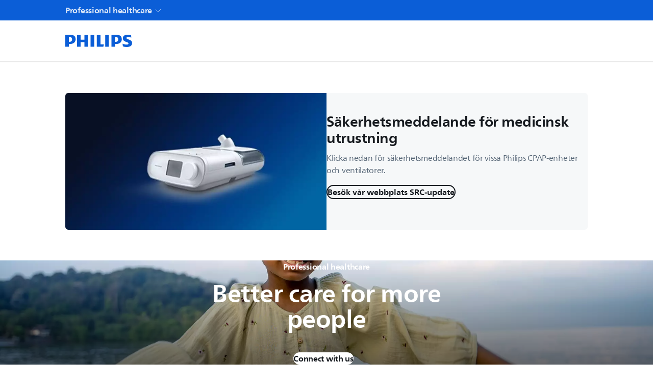

--- FILE ---
content_type: text/css; charset=UTF-8
request_url: https://www.philips.se/healthcare/_next/static/css/24eb332416a3f8e8.css
body_size: -55
content:
.c0bwaf4.c0bwaf4{color:var(--_10fm60x2i)}.c0bwaf5.c0bwaf5{color:var(--_10fm60x2j)}.c0bwaf0 *,.c0bwaf1.c0bwaf1 *,.c0bwaf2.c0bwaf2.c0bwaf2 *,.c0bwaf3.c0bwaf3.c0bwaf3.c0bwaf3 *{color:inherit}.c0bwaf4.c0bwaf4 *{color:var(--_10fm60x2i)}.c0bwaf5.c0bwaf5 *{color:var(--_10fm60x2j)}._1sqyrgp0{overflow:hidden;display:-webkit-box;-webkit-box-orient:vertical}._1sqyrgp1{-webkit-line-clamp:1}._1sqyrgp2{-webkit-line-clamp:2}._1sqyrgp3{-webkit-line-clamp:3}._1sqyrgp4{-webkit-line-clamp:4}._1sqyrgp5{-webkit-line-clamp:5}._1sqyrgp6{-webkit-line-clamp:6}._1sqyrgp7{-webkit-line-clamp:7}._1sqyrgp8{-webkit-line-clamp:8}._1sqyrgp9{-webkit-line-clamp:9}._1sqyrgpa{-webkit-line-clamp:10}

--- FILE ---
content_type: text/css; charset=UTF-8
request_url: https://www.philips.se/healthcare/_next/static/css/a0db3a46f8a3cc3f.css
body_size: 776
content:
._1w0cbx60{aspect-ratio:1/1}._1w0cbx61{aspect-ratio:2/3}._1w0cbx62{aspect-ratio:3/2}._1w0cbx63{aspect-ratio:4/5}._1w0cbx64{aspect-ratio:5/4}._1w0cbx65{aspect-ratio:9/16}._1w0cbx66{aspect-ratio:16/9}._1w0cbx67{aspect-ratio:18/9}._1w0cbx68{aspect-ratio:21/9}._1w0cbx69{aspect-ratio:18/6}._1w0cbx6a{aspect-ratio:21/6}._9gbgte0{flex:1 1;max-width:100%}._9gbgte1{flex-basis:calc(100% / 12)}._9gbgte1,._9gbgte7{flex-grow:0;flex-shrink:0}._9gbgte7{flex-basis:calc(100% / 12 * 2)}._9gbgted{flex-basis:calc(100% / 12 * 3)}._9gbgted,._9gbgtej{flex-grow:0;flex-shrink:0}._9gbgtej{flex-basis:calc(100% / 12 * 4)}._9gbgtep{flex-basis:calc(100% / 12 * 5)}._9gbgtep,._9gbgtev{flex-grow:0;flex-shrink:0}._9gbgtev{flex-basis:calc(100% / 12 * 6)}._9gbgte11{flex-basis:calc(100% / 12 * 7)}._9gbgte11,._9gbgte17{flex-grow:0;flex-shrink:0}._9gbgte17{flex-basis:calc(100% / 12 * 8)}._9gbgte1d{flex-basis:calc(100% / 12 * 9)}._9gbgte1d,._9gbgte1j{flex-grow:0;flex-shrink:0}._9gbgte1j{flex-basis:calc(100% / 12 * 10)}._9gbgte1p{flex-basis:calc(100% / 12 * 11)}._9gbgte1p,._9gbgte1v{flex-grow:0;flex-shrink:0}._9gbgte1v{flex-basis:calc(100% / 12 * 12)}._9gbgte21{max-width:calc(100% / 12 * 1)}._9gbgte27{max-width:calc(100% / 12 * 2)}._9gbgte2d{max-width:calc(100% / 12 * 3)}._9gbgte2j{max-width:calc(100% / 12 * 4)}._9gbgte2p{max-width:calc(100% / 12 * 5)}._9gbgte2v{max-width:calc(100% / 12 * 6)}._9gbgte31{max-width:calc(100% / 12 * 7)}._9gbgte37{max-width:calc(100% / 12 * 8)}._9gbgte3d{max-width:calc(100% / 12 * 9)}._9gbgte3j{max-width:calc(100% / 12 * 10)}._9gbgte3p{max-width:calc(100% / 12 * 11)}._9gbgte3v{max-width:calc(100% / 12 * 12)}._9gbgte41{-webkit-margin-start:calc(100% / 12 * 1);margin-inline-start:calc(100% / 12 * 1)}._9gbgte47{-webkit-margin-start:calc(100% / 12 * 2);margin-inline-start:calc(100% / 12 * 2)}._9gbgte4d{-webkit-margin-start:calc(100% / 12 * 3);margin-inline-start:calc(100% / 12 * 3)}._9gbgte4j{-webkit-margin-start:calc(100% / 12 * 4);margin-inline-start:calc(100% / 12 * 4)}._9gbgte4p{-webkit-margin-start:calc(100% / 12 * 5);margin-inline-start:calc(100% / 12 * 5)}._9gbgte4v{-webkit-margin-start:calc(100% / 12 * 6);margin-inline-start:calc(100% / 12 * 6)}._9gbgte51{-webkit-margin-start:calc(100% / 12 * 7);margin-inline-start:calc(100% / 12 * 7)}._9gbgte57{-webkit-margin-start:calc(100% / 12 * 8);margin-inline-start:calc(100% / 12 * 8)}._9gbgte5d{-webkit-margin-start:calc(100% / 12 * 9);margin-inline-start:calc(100% / 12 * 9)}._9gbgte5j{-webkit-margin-start:calc(100% / 12 * 10);margin-inline-start:calc(100% / 12 * 10)}._9gbgte5p{-webkit-margin-start:calc(100% / 12 * 11);margin-inline-start:calc(100% / 12 * 11)}._9gbgte5v{-webkit-margin-start:calc(100% / 12 * 12);margin-inline-start:calc(100% / 12 * 12)}@media screen and (min-width:450px){._9gbgte2{flex-basis:calc(100% / 12)}._9gbgte2,._9gbgte8{flex-grow:0;flex-shrink:0}._9gbgte8{flex-basis:calc(100% / 12 * 2)}._9gbgtee{flex-basis:calc(100% / 12 * 3)}._9gbgtee,._9gbgtek{flex-grow:0;flex-shrink:0}._9gbgtek{flex-basis:calc(100% / 12 * 4)}._9gbgteq{flex-basis:calc(100% / 12 * 5)}._9gbgteq,._9gbgtew{flex-grow:0;flex-shrink:0}._9gbgtew{flex-basis:calc(100% / 12 * 6)}._9gbgte12{flex-basis:calc(100% / 12 * 7)}._9gbgte12,._9gbgte18{flex-grow:0;flex-shrink:0}._9gbgte18{flex-basis:calc(100% / 12 * 8)}._9gbgte1e{flex-basis:calc(100% / 12 * 9)}._9gbgte1e,._9gbgte1k{flex-grow:0;flex-shrink:0}._9gbgte1k{flex-basis:calc(100% / 12 * 10)}._9gbgte1q{flex-basis:calc(100% / 12 * 11)}._9gbgte1q,._9gbgte1w{flex-grow:0;flex-shrink:0}._9gbgte1w{flex-basis:calc(100% / 12 * 12)}._9gbgte22{max-width:calc(100% / 12 * 1)}._9gbgte28{max-width:calc(100% / 12 * 2)}._9gbgte2e{max-width:calc(100% / 12 * 3)}._9gbgte2k{max-width:calc(100% / 12 * 4)}._9gbgte2q{max-width:calc(100% / 12 * 5)}._9gbgte2w{max-width:calc(100% / 12 * 6)}._9gbgte32{max-width:calc(100% / 12 * 7)}._9gbgte38{max-width:calc(100% / 12 * 8)}._9gbgte3e{max-width:calc(100% / 12 * 9)}._9gbgte3k{max-width:calc(100% / 12 * 10)}._9gbgte3q{max-width:calc(100% / 12 * 11)}._9gbgte3w{max-width:calc(100% / 12 * 12)}._9gbgte42{-webkit-margin-start:calc(100% / 12 * 1);margin-inline-start:calc(100% / 12 * 1)}._9gbgte48{-webkit-margin-start:calc(100% / 12 * 2);margin-inline-start:calc(100% / 12 * 2)}._9gbgte4e{-webkit-margin-start:calc(100% / 12 * 3);margin-inline-start:calc(100% / 12 * 3)}._9gbgte4k{-webkit-margin-start:calc(100% / 12 * 4);margin-inline-start:calc(100% / 12 * 4)}._9gbgte4q{-webkit-margin-start:calc(100% / 12 * 5);margin-inline-start:calc(100% / 12 * 5)}._9gbgte4w{-webkit-margin-start:calc(100% / 12 * 6);margin-inline-start:calc(100% / 12 * 6)}._9gbgte52{-webkit-margin-start:calc(100% / 12 * 7);margin-inline-start:calc(100% / 12 * 7)}._9gbgte58{-webkit-margin-start:calc(100% / 12 * 8);margin-inline-start:calc(100% / 12 * 8)}._9gbgte5e{-webkit-margin-start:calc(100% / 12 * 9);margin-inline-start:calc(100% / 12 * 9)}._9gbgte5k{-webkit-margin-start:calc(100% / 12 * 10);margin-inline-start:calc(100% / 12 * 10)}._9gbgte5q{-webkit-margin-start:calc(100% / 12 * 11);margin-inline-start:calc(100% / 12 * 11)}._9gbgte5w{-webkit-margin-start:calc(100% / 12 * 12);margin-inline-start:calc(100% / 12 * 12)}}@media screen and (max-width:450px){._9gbgtea1{padding-inline:calc(9px / 2)}}@media screen and (min-width:450px) and (max-width:767px){._9gbgtea1{padding-inline:calc(8px / 2)}}@media screen and (min-width:768px){._9gbgte3{flex-basis:calc(100% / 12)}._9gbgte3,._9gbgte9{flex-grow:0;flex-shrink:0}._9gbgte9{flex-basis:calc(100% / 12 * 2)}._9gbgtef{flex-basis:calc(100% / 12 * 3)}._9gbgtef,._9gbgtel{flex-grow:0;flex-shrink:0}._9gbgtel{flex-basis:calc(100% / 12 * 4)}._9gbgter{flex-basis:calc(100% / 12 * 5)}._9gbgter,._9gbgtex{flex-grow:0;flex-shrink:0}._9gbgtex{flex-basis:calc(100% / 12 * 6)}._9gbgte13{flex-basis:calc(100% / 12 * 7)}._9gbgte13,._9gbgte19{flex-grow:0;flex-shrink:0}._9gbgte19{flex-basis:calc(100% / 12 * 8)}._9gbgte1f{flex-basis:calc(100% / 12 * 9)}._9gbgte1f,._9gbgte1l{flex-grow:0;flex-shrink:0}._9gbgte1l{flex-basis:calc(100% / 12 * 10)}._9gbgte1r{flex-basis:calc(100% / 12 * 11)}._9gbgte1r,._9gbgte1x{flex-grow:0;flex-shrink:0}._9gbgte1x{flex-basis:calc(100% / 12 * 12)}._9gbgte23{max-width:calc(100% / 12 * 1)}._9gbgte29{max-width:calc(100% / 12 * 2)}._9gbgte2f{max-width:calc(100% / 12 * 3)}._9gbgte2l{max-width:calc(100% / 12 * 4)}._9gbgte2r{max-width:calc(100% / 12 * 5)}._9gbgte2x{max-width:calc(100% / 12 * 6)}._9gbgte33{max-width:calc(100% / 12 * 7)}._9gbgte39{max-width:calc(100% / 12 * 8)}._9gbgte3f{max-width:calc(100% / 12 * 9)}._9gbgte3l{max-width:calc(100% / 12 * 10)}._9gbgte3r{max-width:calc(100% / 12 * 11)}._9gbgte3x{max-width:calc(100% / 12 * 12)}._9gbgte43{-webkit-margin-start:calc(100% / 12 * 1);margin-inline-start:calc(100% / 12 * 1)}._9gbgte49{-webkit-margin-start:calc(100% / 12 * 2);margin-inline-start:calc(100% / 12 * 2)}._9gbgte4f{-webkit-margin-start:calc(100% / 12 * 3);margin-inline-start:calc(100% / 12 * 3)}._9gbgte4l{-webkit-margin-start:calc(100% / 12 * 4);margin-inline-start:calc(100% / 12 * 4)}._9gbgte4r{-webkit-margin-start:calc(100% / 12 * 5);margin-inline-start:calc(100% / 12 * 5)}._9gbgte4x{-webkit-margin-start:calc(100% / 12 * 6);margin-inline-start:calc(100% / 12 * 6)}._9gbgte53{-webkit-margin-start:calc(100% / 12 * 7);margin-inline-start:calc(100% / 12 * 7)}._9gbgte59{-webkit-margin-start:calc(100% / 12 * 8);margin-inline-start:calc(100% / 12 * 8)}._9gbgte5f{-webkit-margin-start:calc(100% / 12 * 9);margin-inline-start:calc(100% / 12 * 9)}._9gbgte5l{-webkit-margin-start:calc(100% / 12 * 10);margin-inline-start:calc(100% / 12 * 10)}._9gbgte5r{-webkit-margin-start:calc(100% / 12 * 11);margin-inline-start:calc(100% / 12 * 11)}._9gbgte5x{-webkit-margin-start:calc(100% / 12 * 12);margin-inline-start:calc(100% / 12 * 12)}._9gbgtea1{padding-inline:calc(20px / 2)}}@media screen and (min-width:1024px){._9gbgte4{flex-basis:calc(100% / 12)}._9gbgte4,._9gbgtea{flex-grow:0;flex-shrink:0}._9gbgtea{flex-basis:calc(100% / 12 * 2)}._9gbgteg{flex-basis:calc(100% / 12 * 3)}._9gbgteg,._9gbgtem{flex-grow:0;flex-shrink:0}._9gbgtem{flex-basis:calc(100% / 12 * 4)}._9gbgtes{flex-basis:calc(100% / 12 * 5)}._9gbgtes,._9gbgtey{flex-grow:0;flex-shrink:0}._9gbgtey{flex-basis:calc(100% / 12 * 6)}._9gbgte14{flex-basis:calc(100% / 12 * 7)}._9gbgte14,._9gbgte1a{flex-grow:0;flex-shrink:0}._9gbgte1a{flex-basis:calc(100% / 12 * 8)}._9gbgte1g{flex-basis:calc(100% / 12 * 9)}._9gbgte1g,._9gbgte1m{flex-grow:0;flex-shrink:0}._9gbgte1m{flex-basis:calc(100% / 12 * 10)}._9gbgte1s{flex-basis:calc(100% / 12 * 11)}._9gbgte1s,._9gbgte1y{flex-grow:0;flex-shrink:0}._9gbgte1y{flex-basis:calc(100% / 12 * 12)}._9gbgte24{max-width:calc(100% / 12 * 1)}._9gbgte2a{max-width:calc(100% / 12 * 2)}._9gbgte2g{max-width:calc(100% / 12 * 3)}._9gbgte2m{max-width:calc(100% / 12 * 4)}._9gbgte2s{max-width:calc(100% / 12 * 5)}._9gbgte2y{max-width:calc(100% / 12 * 6)}._9gbgte34{max-width:calc(100% / 12 * 7)}._9gbgte3a{max-width:calc(100% / 12 * 8)}._9gbgte3g{max-width:calc(100% / 12 * 9)}._9gbgte3m{max-width:calc(100% / 12 * 10)}._9gbgte3s{max-width:calc(100% / 12 * 11)}._9gbgte3y{max-width:calc(100% / 12 * 12)}._9gbgte44{-webkit-margin-start:calc(100% / 12 * 1);margin-inline-start:calc(100% / 12 * 1)}._9gbgte4a{-webkit-margin-start:calc(100% / 12 * 2);margin-inline-start:calc(100% / 12 * 2)}._9gbgte4g{-webkit-margin-start:calc(100% / 12 * 3);margin-inline-start:calc(100% / 12 * 3)}._9gbgte4m{-webkit-margin-start:calc(100% / 12 * 4);margin-inline-start:calc(100% / 12 * 4)}._9gbgte4s{-webkit-margin-start:calc(100% / 12 * 5);margin-inline-start:calc(100% / 12 * 5)}._9gbgte4y{-webkit-margin-start:calc(100% / 12 * 6);margin-inline-start:calc(100% / 12 * 6)}._9gbgte54{-webkit-margin-start:calc(100% / 12 * 7);margin-inline-start:calc(100% / 12 * 7)}._9gbgte5a{-webkit-margin-start:calc(100% / 12 * 8);margin-inline-start:calc(100% / 12 * 8)}._9gbgte5g{-webkit-margin-start:calc(100% / 12 * 9);margin-inline-start:calc(100% / 12 * 9)}._9gbgte5m{-webkit-margin-start:calc(100% / 12 * 10);margin-inline-start:calc(100% / 12 * 10)}._9gbgte5s{-webkit-margin-start:calc(100% / 12 * 11);margin-inline-start:calc(100% / 12 * 11)}._9gbgte5y{-webkit-margin-start:calc(100% / 12 * 12);margin-inline-start:calc(100% / 12 * 12)}}@media screen and (min-width:1366px){._9gbgte5{flex-basis:calc(100% / 12)}._9gbgte5,._9gbgteb{flex-grow:0;flex-shrink:0}._9gbgteb{flex-basis:calc(100% / 12 * 2)}._9gbgteh{flex-basis:calc(100% / 12 * 3)}._9gbgteh,._9gbgten{flex-grow:0;flex-shrink:0}._9gbgten{flex-basis:calc(100% / 12 * 4)}._9gbgtet{flex-basis:calc(100% / 12 * 5)}._9gbgtet,._9gbgtez{flex-grow:0;flex-shrink:0}._9gbgtez{flex-basis:calc(100% / 12 * 6)}._9gbgte15{flex-basis:calc(100% / 12 * 7)}._9gbgte15,._9gbgte1b{flex-grow:0;flex-shrink:0}._9gbgte1b{flex-basis:calc(100% / 12 * 8)}._9gbgte1h{flex-basis:calc(100% / 12 * 9)}._9gbgte1h,._9gbgte1n{flex-grow:0;flex-shrink:0}._9gbgte1n{flex-basis:calc(100% / 12 * 10)}._9gbgte1t{flex-basis:calc(100% / 12 * 11)}._9gbgte1t,._9gbgte1z{flex-grow:0;flex-shrink:0}._9gbgte1z{flex-basis:calc(100% / 12 * 12)}._9gbgte25{max-width:calc(100% / 12 * 1)}._9gbgte2b{max-width:calc(100% / 12 * 2)}._9gbgte2h{max-width:calc(100% / 12 * 3)}._9gbgte2n{max-width:calc(100% / 12 * 4)}._9gbgte2t{max-width:calc(100% / 12 * 5)}._9gbgte2z{max-width:calc(100% / 12 * 6)}._9gbgte35{max-width:calc(100% / 12 * 7)}._9gbgte3b{max-width:calc(100% / 12 * 8)}._9gbgte3h{max-width:calc(100% / 12 * 9)}._9gbgte3n{max-width:calc(100% / 12 * 10)}._9gbgte3t{max-width:calc(100% / 12 * 11)}._9gbgte3z{max-width:calc(100% / 12 * 12)}._9gbgte45{-webkit-margin-start:calc(100% / 12 * 1);margin-inline-start:calc(100% / 12 * 1)}._9gbgte4b{-webkit-margin-start:calc(100% / 12 * 2);margin-inline-start:calc(100% / 12 * 2)}._9gbgte4h{-webkit-margin-start:calc(100% / 12 * 3);margin-inline-start:calc(100% / 12 * 3)}._9gbgte4n{-webkit-margin-start:calc(100% / 12 * 4);margin-inline-start:calc(100% / 12 * 4)}._9gbgte4t{-webkit-margin-start:calc(100% / 12 * 5);margin-inline-start:calc(100% / 12 * 5)}._9gbgte4z{-webkit-margin-start:calc(100% / 12 * 6);margin-inline-start:calc(100% / 12 * 6)}._9gbgte55{-webkit-margin-start:calc(100% / 12 * 7);margin-inline-start:calc(100% / 12 * 7)}._9gbgte5b{-webkit-margin-start:calc(100% / 12 * 8);margin-inline-start:calc(100% / 12 * 8)}._9gbgte5h{-webkit-margin-start:calc(100% / 12 * 9);margin-inline-start:calc(100% / 12 * 9)}._9gbgte5n{-webkit-margin-start:calc(100% / 12 * 10);margin-inline-start:calc(100% / 12 * 10)}._9gbgte5t{-webkit-margin-start:calc(100% / 12 * 11);margin-inline-start:calc(100% / 12 * 11)}._9gbgte5z{-webkit-margin-start:calc(100% / 12 * 12);margin-inline-start:calc(100% / 12 * 12)}}@media screen and (min-width:1921px){._9gbgte6{flex-basis:calc(100% / 12)}._9gbgte6,._9gbgtec{flex-grow:0;flex-shrink:0}._9gbgtec{flex-basis:calc(100% / 12 * 2)}._9gbgtei{flex-basis:calc(100% / 12 * 3)}._9gbgtei,._9gbgteo{flex-grow:0;flex-shrink:0}._9gbgteo{flex-basis:calc(100% / 12 * 4)}._9gbgteu{flex-basis:calc(100% / 12 * 5)}._9gbgte10,._9gbgteu{flex-grow:0;flex-shrink:0}._9gbgte10{flex-basis:calc(100% / 12 * 6)}._9gbgte16{flex-basis:calc(100% / 12 * 7)}._9gbgte16,._9gbgte1c{flex-grow:0;flex-shrink:0}._9gbgte1c{flex-basis:calc(100% / 12 * 8)}._9gbgte1i{flex-basis:calc(100% / 12 * 9)}._9gbgte1i,._9gbgte1o{flex-grow:0;flex-shrink:0}._9gbgte1o{flex-basis:calc(100% / 12 * 10)}._9gbgte1u{flex-basis:calc(100% / 12 * 11)}._9gbgte1u,._9gbgte20{flex-grow:0;flex-shrink:0}._9gbgte20{flex-basis:calc(100% / 12 * 12)}._9gbgte26{max-width:calc(100% / 12 * 1)}._9gbgte2c{max-width:calc(100% / 12 * 2)}._9gbgte2i{max-width:calc(100% / 12 * 3)}._9gbgte2o{max-width:calc(100% / 12 * 4)}._9gbgte2u{max-width:calc(100% / 12 * 5)}._9gbgte30{max-width:calc(100% / 12 * 6)}._9gbgte36{max-width:calc(100% / 12 * 7)}._9gbgte3c{max-width:calc(100% / 12 * 8)}._9gbgte3i{max-width:calc(100% / 12 * 9)}._9gbgte3o{max-width:calc(100% / 12 * 10)}._9gbgte3u{max-width:calc(100% / 12 * 11)}._9gbgte40{max-width:calc(100% / 12 * 12)}._9gbgte46{-webkit-margin-start:calc(100% / 12 * 1);margin-inline-start:calc(100% / 12 * 1)}._9gbgte4c{-webkit-margin-start:calc(100% / 12 * 2);margin-inline-start:calc(100% / 12 * 2)}._9gbgte4i{-webkit-margin-start:calc(100% / 12 * 3);margin-inline-start:calc(100% / 12 * 3)}._9gbgte4o{-webkit-margin-start:calc(100% / 12 * 4);margin-inline-start:calc(100% / 12 * 4)}._9gbgte4u{-webkit-margin-start:calc(100% / 12 * 5);margin-inline-start:calc(100% / 12 * 5)}._9gbgte50{-webkit-margin-start:calc(100% / 12 * 6);margin-inline-start:calc(100% / 12 * 6)}._9gbgte56{-webkit-margin-start:calc(100% / 12 * 7);margin-inline-start:calc(100% / 12 * 7)}._9gbgte5c{-webkit-margin-start:calc(100% / 12 * 8);margin-inline-start:calc(100% / 12 * 8)}._9gbgte5i{-webkit-margin-start:calc(100% / 12 * 9);margin-inline-start:calc(100% / 12 * 9)}._9gbgte5o{-webkit-margin-start:calc(100% / 12 * 10);margin-inline-start:calc(100% / 12 * 10)}._9gbgte5u{-webkit-margin-start:calc(100% / 12 * 11);margin-inline-start:calc(100% / 12 * 11)}._9gbgte60{-webkit-margin-start:calc(100% / 12 * 12);margin-inline-start:calc(100% / 12 * 12)}}._1caped05{--_1caped00:calc(20px * -1);margin:0 auto;padding-inline:20px;max-width:1024px}._1caped06._1caped06{padding-inline:42px;max-width:1024px}._1caped07._1caped07{padding-inline:93px;max-width:1366px}._1caped08._1caped08{padding-inline:90px;max-width:1921px}._1caped09._1caped09{max-width:100%}._1caped0a._1caped0a{padding-inline:0}@media screen and (max-width:767px){._1caped01._1caped01{padding-inline:0}._1caped03._1caped03{margin-inline:var(--_1caped00)}}@media screen and (min-width:768px){._1caped02._1caped02{padding-inline:0}._1caped04._1caped04{margin-inline:var(--_1caped00)}._1caped05{--_1caped00:calc(34px * -1);padding-inline:34px}}@media screen and (min-width:1024px){._1caped05{--_1caped00:calc(42px * -1);padding-inline:42px}}@media screen and (min-width:1366px){._1caped05{--_1caped00:calc(93px * -1);padding-inline:93px;max-width:1366px}}@media screen and (min-width:1921px){._1caped05{--_1caped00:calc(90px * -1);padding-inline:90px;max-width:1921px}}

--- FILE ---
content_type: text/css; charset=UTF-8
request_url: https://www.philips.se/healthcare/_next/static/css/e02511bc6031fe2c.css
body_size: -13
content:
.vllifa0{pointer-events:auto}.vllifa1{pointer-events:none}.vllifa2{cursor:auto}.vllifa3{cursor:pointer}.vllifa4{mix-blend-mode:unset}.vllifa5{mix-blend-mode:color}.vllifa6{mix-blend-mode:normal}.vllifa7{mix-blend-mode:overlay}.vllifa8{mix-blend-mode:multiply}.vllifa9{mix-blend-mode:inherit}.vllifaa{mix-blend-mode:difference}.vllifab.vllifab{width:100%}.vllifac.vllifac{width:auto}.vllifad.vllifad{width:max-content}.vllifae.vllifae{background:var(--_10fm60x17)}.vllifaf.vllifaf,.w1ygdj0{border-radius:6px}.w1ygdj1.w1ygdj1{object-fit:cover}.w1ygdj2.w1ygdj2{object-fit:contain}.w1ygdj3.w1ygdj3{background-color:var(--_10fm60x2)}

--- FILE ---
content_type: text/css; charset=UTF-8
request_url: https://www.philips.se/healthcare/_next/static/css/3db303f469f206f6.css
body_size: -51
content:
.SkeletonScreeen_skeleton-contianer__O7NmM{width:1024px;max-width:90%;margin:1.5rem auto}.SkeletonScreeen_w-100__wetcB{width:100%}.SkeletonScreeen_space_1__2eiIY{margin:1.5rem 0 1rem}.SkeletonScreeen_rowSkeleton__wmtZU{display:flex;flex-direction:row;gap:1rem;margin:2rem 0}.SkeletonScreeen_margin2Rem__FswiY{margin:2rem 0}

--- FILE ---
content_type: text/css; charset=UTF-8
request_url: https://www.philips.se/healthcare/_next/static/css/b4a66d5edf9395a5.css
body_size: 2885
content:
._1d8zt7g0{--c6hv4r0:2.5rem;--c6hv4r1:1.5rem;--c6hv4r2:4.5rem;--c6hv4r3:0.75rem;--c6hv4r4:1rem;--c6hv4r5:0.5rem;--c6hv4r6:1rem;--c6hv4r7:0.25rem;--c6hv4r8:0.5rem;--c6hv4r9:0.125rem;--c6hv4ra:0.75rem;--c6hv4rb:0.5rem;--c6hv4rc:0.25rem;--c6hv4rd:1.25rem;--c6hv4re:0.25rem;--c6hv4rf:0.125rem;--c6hv4rg:0.375rem;--c6hv4rh:62.4375rem;--c6hv4ri:0.375rem;--c6hv4rj:0.0625rem;--c6hv4rk:0.125rem;--c6hv4rl:0.25rem;--c6hv4rm:2.5rem;--c6hv4rn:1.25rem;--c6hv4ro:0.125rem;--c6hv4rp:0.125rem;--c6hv4rq:0.4375rem;--c6hv4rr:0.3125rem;--c6hv4rs:0.125rem;--c6hv4rt:0.0625rem;--c6hv4ru:3rem;--c6hv4rv:1rem;--c6hv4rw:1rem;--c6hv4rx:1.5rem;--c6hv4ry:2rem;--c6hv4rz:4rem;--c6hv4r10:6rem;--c6hv4r11:9rem;--c6hv4r12:12rem;--c6hv4r13:8rem;--c6hv4r14:0.75rem;--c6hv4r15:0.375rem;--c6hv4r16:0.1875rem;--c6hv4r17:0.5rem;--c6hv4r18:0.25rem;--c6hv4r19:0.125rem;--c6hv4r1a:1rem;--c6hv4r1b:0.5rem;--c6hv4r1c:0.75rem;--c6hv4r1d:1rem;--c6hv4r1e:1.25rem;--c6hv4r1f:0.25rem;--c6hv4r1g:0.375rem;--c6hv4r1h:0.75rem;--c6hv4r1i:0.0625rem;--c6hv4r1j:0.125rem;--c6hv4r1k:350;--c6hv4r1l:0.875rem;--c6hv4r1m:1.25rem;--c6hv4r1n:bold;--c6hv4r1o:0.875rem;--c6hv4r1p:1.25rem;--c6hv4r1q:350;--c6hv4r1r:1rem;--c6hv4r1s:1.5rem;--c6hv4r1t:normal;--c6hv4r1u:italic;--c6hv4r1v:1rem;--c6hv4r1w:1.5rem;--c6hv4r1x:bold;--c6hv4r1y:1rem;--c6hv4r1z:1.5rem;--c6hv4r20:350;--c6hv4r21:1.125rem;--c6hv4r22:1.625rem;--c6hv4r23:bold;--c6hv4r24:1.125rem;--c6hv4r25:1.625rem;--c6hv4r26:0.375rem;--c6hv4r27:350;--c6hv4r28:0.625rem;--c6hv4r29:0.875rem;--c6hv4r2a:bold;--c6hv4r2b:0.625rem;--c6hv4r2c:0.875rem;--c6hv4r2d:350;--c6hv4r2e:0.75rem;--c6hv4r2f:1.125rem;--c6hv4r2g:bold;--c6hv4r2h:0.75rem;--c6hv4r2i:1.125rem;--c6hv4r2j:bold;--c6hv4r2k:1.25rem;--c6hv4r2l:1.5rem;--c6hv4r2m:bold;--c6hv4r2n:1.5rem;--c6hv4r2o:1.75rem;--c6hv4r2p:bold;--c6hv4r2q:1.75rem;--c6hv4r2r:2rem;--c6hv4r2s:bold;--c6hv4r2t:2.25rem;--c6hv4r2u:2.5rem;--c6hv4r2v:bold;--c6hv4r2w:3rem;--c6hv4r2x:3.125rem;--c6hv4r2y:bold;--c6hv4r2z:4.5rem;--c6hv4r30:4.625rem;--c6hv4r31:5.5rem;--c6hv4r32:1rem;--c6hv4r33:1.5rem;--c6hv4r34:1.5rem;--c6hv4r35:20.75rem;--c6hv4r36:1.5rem;--c6hv4r37:0.125rem;--c6hv4r38:3rem;--c6hv4r39:1.75rem}._1eciv910{display:inline-flex;padding:4px;border-radius:var(--c6hv4rh);width:-moz-fit-content;width:fit-content}._1eciv911{overflow-x:auto}._1eciv914{background:var(--_10fm60x13)}._1eciv915{background:var(--_10fm60x14)}._1eciv910 button._1v575ub7.o062dp6._1v575ub1{color:var(--_10fm60x2k);background-color:var(--_10fm60x11)}.n6xs8s0 ._1eciv910 button._1v575ub7.o062dp6._1v575ub1{color:var(--_10fm60x2l)}._1eciv916.o5pg9a8 .o5pg9ab{justify-content:flex-start}._1eciv916.o5pg9a8 .o5pg9aa{-webkit-margin-start:auto;margin-inline-start:auto}._18hbwi30,._18hbwi31{display:flex}._18hbwi31{align-items:center}._18hbwi33{color:var(--_10fm60x2j);text-decoration:line-through}@media screen and (min-width:1024px){._18hbwi31{font-size:var(--c6hv4r2k);line-height:var(--c6hv4r2l);font-weight:var(--c6hv4r2j)}}.r74v9a2{--r74v9a0:var(--_10fm60xe);display:inline-flex;align-items:center}.r74v9a3{opacity:var(--_10fm60x12)}.r74v9a3,.r74v9a6,.r74v9a7{pointer-events:none}.r74v9a8{display:inline-flex;list-style-type:none;align-items:center;padding:0;margin:0;gap:var(--c6hv4rc);border-radius:var(--c6hv4rs)}.r74v9a2 .r74v9a8{outline-color:transparent}.r74v9a1.f9fv1o2.r74v9a8,.r74v9a1.r74v9a8:focus-within:not(.f9fv1o3){outline-color:var(--_10fm60x1)}.r74v9a9{position:relative;width:var(--c6hv4rx);height:var(--c6hv4rx);color:var(--_10fm60xt);display:flex;flex-direction:row;box-sizing:border-box;border-radius:var(--c6hv4rs)}.r74v9a1 .r74v9a9{outline-color:transparent}.r74v9a7 .r74v9a9{height:var(--c6hv4rw);width:var(--c6hv4rw)}.r74v9a5 .r74v9a9{height:var(--c6hv4ry);width:var(--c6hv4ry)}.r74v9aa{color:var(--r74v9a0)}.r74v9ab{display:inline-block;flex:1 1;z-index:2;cursor:pointer;position:relative;-webkit-user-select:none;-moz-user-select:none;user-select:none}.r74v9a4.r74v9ab:last-of-type:before,.r74v9a5.r74v9ab:last-of-type:before{content:"";position:absolute;inset-inline-end:calc(var(--c6hv4rc) * -1);width:var(--c6hv4rc);top:0}.r74v9a4.r74v9ab:last-of-type:before{height:var(--c6hv4rx)}.r74v9a5.r74v9ab:last-of-type:before{height:var(--c6hv4ry)}.r74v9ac{position:absolute;inset-block-start:0;overflow:hidden;z-index:1}.r74v9a8:hover .r74v9ac,.r74v9ac{color:var(--r74v9a0)}.r74v9a7 .r74v9ad{height:var(--c6hv4rw)}.r74v9a5 .r74v9ad{height:var(--c6hv4ry)}.r74v9ae{position:absolute;inset-block-start:0;top:0;flex:0 1}.r74v9a7 .r74v9ae{top:2px;height:var(--c6hv4rw)}.r74v9a5 .r74v9ae{height:var(--c6hv4ry)}.r74v9af{display:inline-flex;color:var(--_10fm60x2i);width:3ch;-webkit-padding-end:var(--c6hv4rc);padding-inline-end:var(--c6hv4rc);justify-content:flex-end;font-size:var(--c6hv4r1r)}.r74v9a7 .r74v9af{font-size:var(--c6hv4r1l);height:var(--c6hv4r1m)}._1gmyzgm0{position:relative}._1gmyzgm1{position:absolute;bottom:0;right:42px}._1gmyzgme{position:absolute;left:0;top:0;overflow:hidden}._1gmyzgme,._1gmyzgmf{height:100%;width:100%}._1gmyzgmf{object-fit:cover;object-position:center center}._1gmyzgmg{width:100%;min-height:100%}._1gmyzgmi{width:100%;position:relative}._1gmyzgmj{width:100%;position:static}._1gmyzgmk{flex-grow:1}._1gmyzgml{justify-self:flex-end}._1gmyzgmm{display:flex;flex-wrap:wrap}._1gmyzgmn{flex-grow:1}.n6xs8s0 ._1gmyzgmo{position:relative}.n6xs8s0 ._1gmyzgmo:before{content:"";position:absolute;left:0;top:0;bottom:0;right:0;opacity:.5;z-index:-1;background-image:linear-gradient(0deg,#000,transparent 100%)}._1gmyzgm0 ._1gmyzgmr a{color:var(--_10fm60x2i)}._1gmyzgm0 ._1gmyzgmr a:hover{color:var(--_10fm60x2j)}@media screen and (max-width:767px){._1gmyzgm1{right:12px}._1gmyzgmh{height:100%}.n6xs8s0 ._1gmyzgmq:before{right:unset;bottom:unset;background:none}}@media screen and (min-width:768px){._1gmyzgm6{aspect-ratio:16/9}._1gmyzgm7{aspect-ratio:21/9}._1gmyzgm8{aspect-ratio:18/6}._1gmyzgm9{aspect-ratio:21/6}._1gmyzgmn{display:none}.n6xs8s0 ._1gmyzgmo,.n6xs8s0 ._1gmyzgmp{position:static}.n6xs8s0 ._1gmyzgmp:before{right:50%;background-image:linear-gradient(90deg,#000,transparent 100%)}}@media screen and (min-width:1921px){._1gmyzgmb{aspect-ratio:21/9}._1gmyzgmc{aspect-ratio:18/6}._1gmyzgmd{aspect-ratio:21/6}}.uw737z0{max-width:100%;flex-basis:100%}.uw737z1,.uw737z2{line-height:var(--c6hv4r2r)}.uw737z3{margin-bottom:80px}.uw737z3>section>div{padding:0}@media screen and (min-width:768px){.uw737z3{margin-bottom:120px}}._1ampy4v2{row-gap:32px}._1ampy4v3._1ampy4v3{width:auto;height:100%;border-radius:6px}._1ampy4v4{display:block;object-fit:cover;object-position:center;width:100%}._1ampy4v6,._1ampy4v8{height:100%}._1ampy4vd._1ampy4vg{flex-direction:column;align-items:flex-start}._1ampy4vh{cursor:pointer;display:flex;-webkit-margin-before:4px;margin-block-start:4px}._1ampy4vi{overflow:hidden;text-overflow:ellipsis}._1ejzqlz2{background-color:var(--_10fm60x13)}._1ejzqlz1 .s920x2c{padding-top:24px}@media screen and (max-width:767px){._1ejzqlz1 .s920x25{aspect-ratio:3/2}}@media screen and (min-width:768px){._1ejzqlz1 .s920x25{aspect-ratio:16/9}}@media screen and (min-width:1921px){._1ejzqlz1 .s920x25{aspect-ratio:16/9}}._2awx160>section>div{justify-content:end}.bj60w70.bj60w70{width:100%;padding-block:16px;cursor:auto;border-radius:unset;border-top:1px solid var(--_10fm60x20);position:-webkit-sticky;position:sticky;bottom:0;z-index:997}.bj60w71.bj60w71{position:fixed}@media screen and (min-width:768px){.bj60w70.bj60w70{padding-block:20px}}@media screen and (max-width:767px){.bj60w70>div>button{width:100%}}.knwt0w0{width:100%;cursor:pointer;border-radius:0;background:unset}.knwt0w2{aspect-ratio:16/9}.knwt0w3{aspect-ratio:3/2}.knwt0w6{width:100%;object-fit:contain;object-position:center}.knwt0w1 .knwt0w6{object-fit:cover;padding-block:0}.knwt0w8{overflow:hidden;position:relative;transition:background-color .5s;border-radius:6px;background-color:var(--_10fm60x2)}.knwt0wa{width:100%;mix-blend-mode:multiply}.knwt0wb.knwt0wb{text-decoration:none}.knwt0wd{position:relative}.knwt0wf.knwt0wf{position:absolute;inset-inline-end:8px;inset-block-start:0}.knwt0w0:hover .knwt0wf{background-color:var(--_10fm60x9)}@media screen and (min-width:768px){.knwt0w4{aspect-ratio:21/9}.knwt0w5{aspect-ratio:3/2}.knwt0w6{transition:transform .5s cubic-bezier(.4,0,.25,1);transform:scale(1)}.knwt0w0:hover .knwt0w6{transform:scale(1.04)}.knwt0w8:hover{background-color:var(--_10fm60x3)}}.kqkdpm0{font-size:18px}.kqkdpm0:first-child{margin-top:24px}@keyframes wq6dmi0{0%{transform:translate(0)}25%{transform:translateY(-5px)}50%{transform:translate(0)}75%{transform:translateY(5px)}to{transform:translate(0)}}.wq6dmi1{animation:wq6dmi0 2s linear infinite}._1jllgpa1{width:100%}._1jllgpa1._1jllgpa1{gap:unset;border-radius:6px}._1jllgpa2{object-fit:cover;object-position:center;width:100%;height:100%;aspect-ratio:16/9}._1jllgpa3{display:block;height:100%}._1jllgpa4{object-fit:cover;object-position:center;width:163px;height:163px;aspect-ratio:1/1;padding-bottom:16px}._1jllgpa5{height:100%}._1jllgpa6._1jllgpa6{background-color:var(--_10fm60x14)}._1jllgpa7{position:relative;overflow:hidden;height:100%}._1jllgpa8{padding-top:40px;padding-inline:20px;padding-bottom:40px}._1jllgpa9._1jllgpa9,._1jllgpab{height:100%}._1jllgpac{color:var(--_10fm60x2j)}._1jllgpad{margin-top:24px;margin-bottom:40px}._1jllgpaf{color:#0074e0}._1jllgpah._1jllgpah{background-color:var(--_10fm60x15);height:100%}._1jllgpai{margin-bottom:12px}._1jllgpal,._1jllgpam{color:var(--_10fm60x2i)}._1jllgpan{margin-bottom:32px}._1jllgpan:last-child{margin-bottom:0}._1jllgpao{cursor:pointer;text-decoration:underline}._1jllgpao,._1jllgpao:hover{color:var(--_10fm60x2i)}._1jllgpap{left:20px;right:20px;padding:16px}._1jllgpaq{width:auto}._1jllgpar,._1jllgpas{padding:0}._1jllgpa1 ._1jllgpa5 ._1tfz3z50{height:100%}@media screen and (min-width:1024px){._1jllgpa1{flex-direction:row}._1jllgpa2{aspect-ratio:1/1}._1jllgpa4{width:180px;height:180px}._1jllgpa8{padding-top:40px;padding-left:60px;padding-bottom:40px}._1jllgpae{height:115px}._1jllgpap{padding:80px}._1jllgpaq{width:180px}._1jllgpar,._1jllgpas{padding:auto}}._7do6wk0{box-sizing:border-box}._7do6wk1._7do6wk1{z-index:3}._7do6wk0 video{border-radius:0}._7do6wk0 ._1tfz3z55{border-top-left-radius:0;border-top-right-radius:0}._8xx8od0{border-radius:6px;width:100%}._1gimn9r1{width:100%;display:flex;flex-direction:column}._1gimn9r2{height:100%}._1suuwiz0._1suuwiz0{display:flex;flex-direction:column;width:auto;border-radius:0}._1suuwiz1{width:100%}._1suuwiz3{cursor:pointer;list-style:none}._1suuwiz3:focus-visible{outline:2px solid var(--_10fm60x2i)}._1suuwiz3::marker{display:none}._1suuwiz3::-webkit-details-marker{display:none}._1suuwiz4{transition:transform .3s}._1suuwiz5{transform:rotate(-180deg)}._1suuwiz6{padding-top:16px}._1r47ztz0{justify-content:space-between;width:100%}._1r47ztz0,._1r47ztz4{display:flex;flex-wrap:wrap}._1r47ztz4{gap:8px;width:calc(50% - 8px)}._1r47ztz5{position:relative}._1r47ztz1 ._1r47ztz5{margin-top:12px}._1r47ztz2 ._1r47ztz5{width:calc(50% - 4px)}._1r47ztz2 ._1r47ztz6{width:50%}._1r47ztz7{cursor:pointer}._1r47ztz8{width:100%;height:100%;object-fit:contain;aspect-ratio:3/2}._1r47ztz9{width:100%}._1r47ztza{width:100%;height:100%;object-fit:cover;aspect-ratio:3/2}._1r47ztzb{position:absolute;inset:0;border-radius:6px;background-color:rgb(0 0 0/68%);display:flex;align-items:center;justify-content:center;z-index:2}._1r47ztzc{position:relative;width:100%}._1r47ztzc .swiper-slide{display:inherit}._1r47ztzd{position:absolute;display:flex;justify-content:space-between;padding-inline:16px;width:100%;top:calc(50% - 16px);transform:translateY(-50%);pointer-events:none}._1r47ztze{pointer-events:all}._1r47ztzf{-webkit-margin-before:20px;margin-block-start:20px;position:relative;height:4px;cursor:-webkit-grab;cursor:grab}._1r47ztzg._1r47ztzg{width:100vw;height:100vh;max-height:unset;max-width:unset;box-shadow:none;border-radius:unset;border:none}._1r47ztzi{display:flex;justify-content:flex-end;margin-bottom:12px}._1r47ztzj{display:flex;align-items:center;justify-content:center;max-height:580px}._1r47ztzk{vertical-align:middle;width:100%;max-height:100%;object-fit:cover;aspect-ratio:1/1}._1r47ztzl._1r47ztzl{position:relative;object-fit:contain}._1r47ztzm{position:relative;display:flex;align-items:center}._1r47ztzo._1r47ztzo{opacity:1;width:unset;right:0}._1r47ztzp{position:relative;cursor:pointer}._1r47ztzp._1r47ztzp._1r47ztzp{padding:2rem}._1r47ztzq{display:flex;align-items:center}._1r47ztzr{position:relative;display:flex;width:100%;flex-direction:column}._1r47ztzs{display:flex;overflow-x:auto;gap:12px}._1r47ztzt{cursor:pointer;width:80px;height:80px;border-radius:6px;vertical-align:middle;object-fit:cover;border:2px solid var(--_10fm60x20);opacity:40%}._1r47ztzt:hover{opacity:100%}._1r47ztzu{pointer-events:none}._1r47ztzv._1r47ztzv{position:absolute;top:16px;left:16px;pointer-events:none}._1r47ztzw._1r47ztzw{position:absolute;top:45%}._1r47ztzw:hover,._1r47ztzx{opacity:100%}._1r47ztzx{cursor:default;border-color:var(--_10fm60x8)}._1r47ztzy{padding-top:12px}._1r47ztzz:focus-visible{-moz-outline-radius:6px;outline-color:var(--_10fm60x1);outline-width:var(--c6hv4rp)}@media screen and (min-width:768px){._1r47ztz1 ._1r47ztz5{width:calc(50% - 6px)}._1r47ztz8{object-fit:cover}._1r47ztza{aspect-ratio:16/9}._1r47ztzf{-webkit-margin-before:32px;margin-block-start:32px}._1r47ztzj{height:580px;max-width:580px}._1r47ztzk{max-width:100%;max-height:580px;width:auto;height:auto;object-fit:contain;aspect-ratio:auto}._1r47ztzk,._1r47ztzl._1r47ztzl,._1r47ztzo._1r47ztzo{border-radius:6px}._1r47ztzr{flex-direction:row}._1r47ztzs{gap:20px;flex-wrap:wrap}._1r47ztzw._1r47ztzw{left:35%}._1r47ztzy{position:absolute;top:100%;padding-top:40px}}@media screen and (max-width:767px){._1r47ztzh{padding-inline:0}._1r47ztzi{-webkit-padding-end:20px;padding-inline-end:20px}._1r47ztzl._1r47ztzl{object-fit:cover;aspect-ratio:1/1}._1r47ztzq{padding:20px 20px 0}._1r47ztzs{-webkit-padding-after:8px;padding-block-end:8px}._1r47ztzw._1r47ztzw{left:45%}}@media screen and (min-width:768px) and (max-width:1023px){._1r47ztzn{width:96%}}

--- FILE ---
content_type: text/css; charset=UTF-8
request_url: https://www.philips.se/healthcare/_next/static/css/22b41059e8046a59.css
body_size: 2727
content:
.vlhy4q0{display:flex;flex-direction:column;gap:20px}.vlhy4q4{margin:20px 0}.vlhy4q5{margin:40px 0}.vlhy4q7{display:flex;flex-direction:column;align-items:flex-start;flex:1 0}.vlhy4q6 .vlhy4q7{align-items:center}.vlhy4q8{display:flex;flex-direction:column;gap:20px}.vlhy4q9{margin-top:32px}.vlhy4qa{flex:1 0;overflow:hidden}.vlhy4qb{aspect-ratio:3/2;border-radius:6px}.vlhy4qc{aspect-ratio:5/4;border-radius:6px}.vlhy4qd{aspect-ratio:1/1;border-radius:6px}.vlhy4qe{order:-1}.vlhy4qa img{width:100%;height:100%;object-fit:cover;object-position:center;display:block}.vlhy4q0 ._1tfz3z50{height:100%;cursor:default}.vlhy4qg{margin-right:16px}.vlhy4qh{width:100%}@media screen and (min-width:768px){.vlhy4q0{gap:40px;flex-direction:row;align-items:center}.vlhy4q4{margin:60px 0}.vlhy4q5{margin:80px 0}.vlhy4q6 .vlhy4q7{margin:auto;text-align:center;max-width:calc(100% / 12 * 8)}.vlhy4q8{gap:24px}.vlhy4q9{margin-top:40px}.vlhy4qc{aspect-ratio:4/5}.vlhy4qc,.vlhy4qd{border-radius:6px}}@media screen and (min-width:1024px){.vlhy4qb{aspect-ratio:5/4}.vlhy4qb,.vlhy4qf{border-radius:6px}.vlhy4qg:last-child{margin-right:16px}.vlhy4qh{width:auto}}@media screen and (min-width:768px) and (max-width:1023px){.vlhy4qb{aspect-ratio:4/5;border-radius:6px}}@media screen and (max-width:767px){.vlhy4qa{order:-1}.vlhy4qb{border-radius:0}.vlhy4q1.vlhy4qb{border-radius:6px}.vlhy4qc{border-radius:0}.vlhy4q1.vlhy4qc{border-radius:6px}.vlhy4qd{border-radius:0}.vlhy4q1.vlhy4qd{border-radius:6px}}._1ub5nx70{justify-content:space-between;flex-direction:column-reverse}._1ub5nx71{width:100%}._1ub5nx72{width:100%;height:100%}._1ub5nx73{position:relative;width:100%;z-index:2;cursor:-webkit-grab;cursor:grab}._1ub5nx74{width:100%}._1ub5nx75{height:4px;top:0;border-radius:2px}._1ub5nx77{width:unset;position:absolute}._1ub5nx78{width:100%;display:flex;align-items:center}._1ub5nx79,._1ub5nx7a{position:relative;width:100%}._1ub5nx7a{height:100%;aspect-ratio:5/4}._1ub5nx7b._1ub5nx7b{position:absolute;top:0}._1ub5nx7c{transition:opacity .333s cubic-bezier(.33,0,.67,1);opacity:0}._1ub5nx7d{opacity:1;z-index:2}._1ub5nx7e{object-fit:cover;object-position:center;position:absolute;border-radius:6px}._1ub5nx70 .swiper-slide{cursor:default}._1ub5nx7f{height:100%}@media screen and (min-width:768px){._1ub5nx70{flex-direction:row}._1ub5nx71,._1ub5nx74{width:calc((5 * ((100% - (5 * 20px)) / 6)) + ((5 - 1) * 20px))}._1ub5nx7a{aspect-ratio:1/1}}._13cl2q36{display:flex;flex-direction:column;gap:20px}._13cl2q33 ._13cl2q36{gap:32px;text-align:center}._13cl2q39._13cl2q39{line-height:30px}.n6xs8s0 ._13cl2q39{color:#d6dce1}._13cl2q3a{color:#fff}.n6xs8s0 ._13cl2q3a{color:#bbc5cd}._13cl2q3b{display:flex;gap:16px;flex-wrap:wrap}._13cl2q3b button{width:100%}._13cl2q3d{border-radius:6px;overflow:hidden;aspect-ratio:5/4}._13cl2q3e{width:100%}._13cl2q3d img{width:100%;height:100%;object-fit:cover;object-position:center;display:block}._13cl2q31 ._1tfz3z50{height:100%;cursor:default}@media screen and (min-width:1024px){._13cl2q32 ._13cl2q36{flex-direction:row;gap:0}._13cl2q38{max-width:calc((100% - 10 * 20px) / 11 * 4 + (3 * 20px));flex-grow:0;flex-shrink:0;flex-basis:calc((100% - 10 * 20px) / 11 * 4 + (3 * 20px));-webkit-margin-start:0;margin-inline-start:0}._13cl2q39._13cl2q39{line-height:34px}._13cl2q3c{max-width:calc((100% - 10 * 20px) / 11 * 7 + (6 * 20px));flex-grow:0;flex-shrink:0;flex-basis:calc((100% - 10 * 20px) / 11 * 7 + (6 * 20px));-webkit-margin-start:20px;margin-inline-start:20px}._13cl2q3d{aspect-ratio:16/9}}@media screen and (min-width:450px){._13cl2q3b button{width:auto}}._1s8wldh3._1s8wldh3{width:100%;border-radius:6px}._1s8wldh4._1s8wldh4{overflow:visible}._1s8wldh5{-webkit-margin-before:8px;margin-block-start:8px;background-color:var(--_10fm60x14)}._1s8wldh6{box-sizing:border-box}._1s8wldh7{border-radius:6px}._1s8wldh6 ._1tfz3z55{border-top-left-radius:6px;border-top-right-radius:6px}._1s8wldh8{display:inline;white-space:wrap}._1s8wldh8>a,._1s8wldh8>b,._1s8wldh8>div,._1s8wldh8>i,._1s8wldh8>p,._1s8wldh8>span,._1s8wldh8>sub,._1s8wldh8>sup,._1s8wldh8>u{display:inline;unicode-bidi:bidi-override}.o5pg9a7{margin-block:calc(var(--c6hv4rt) + var(--c6hv4rp))}.o5pg9a8{position:relative;width:-moz-fit-content;width:fit-content}.o5pg9a9{display:inline-flex;align-items:center;justify-content:center;gap:var(--c6hv4rb)}.o062dpa .o5pg9a9{flex-direction:column;gap:unset}.o5pg9aa{width:var(--c6hv4rw);height:var(--c6hv4rw)}.o5pg9ab{justify-content:flex-start;position:relative;width:100%}.o5pg9a8.o5pg9a1 .o5pg9ab,.o5pg9a8.o5pg9a4.o5pg9a1 .o5pg9ab{background-color:var(--_10fm60x4)}.o5pg9a8.o5pg9a3.o5pg9a1 .o5pg9ab{background-color:var(--_10fm60xa)}.o5pg9a8.o5pg9a5.o5pg9a1 .o5pg9ab{background-color:var(--_10fm60x4)}.o5pg9a8.o5pg9a1 .o062dp2.o062dp7.o5pg9ab{background-color:var(--_10fm60xd)}.o5pg9a8.o5pg9a1 .o062dp2.o062dp8.o5pg9ab{background-color:var(--_10fm60xj)}.o5pg9a8.o5pg9a1 .o062dp2.o062dp9.o5pg9ab{background-color:var(--_10fm60xl)}.o5pg9a8:not(.o5pg9a2) .o062dp2.o062dpa.o5pg9ab{flex-direction:row;gap:var(--c6hv4rb);-webkit-padding-end:var(--c6hv4r3);padding-inline-end:var(--c6hv4r3)}._1v575ub5{display:flex;flex-direction:column;width:-moz-fit-content;width:fit-content}._1v575ub4._1v575ub5{width:100%}._1v575ub6{display:flex;align-items:center;height:-moz-fit-content;height:fit-content}._1v575ub2 ._1v575ub6{flex-direction:column;align-items:stretch}._1v575ub5:has(.o062dp4) ._1v575ub6,._1v575ub5:has(.o062dp5) ._1v575ub6{gap:var(--c6hv4rk)}._1v575ub5:not(._1v575ub3) ._1v575ub6{gap:.25rem}._1v575ub6 ._1v575ub7{min-width:-moz-fit-content;min-width:fit-content}._1v575ub5._1v575ub4 ._1v575ub7{width:100%}._1v575ub5._1v575ub3 ._1v575ub7{border-radius:0;align-self:stretch}._1v575ub5._1v575ub3 .o062dp2.o062dp3._1v575ub7{-webkit-margin-end:calc(var(--c6hv4rk) * -1);margin-inline-end:calc(var(--c6hv4rk) * -1)}._1v575ub5._1v575ub2._1v575ub3 .o062dp2.o062dp3._1v575ub7{-webkit-margin-end:0;margin-inline-end:0;margin-bottom:calc(var(--c6hv4rk) * -1);width:100%}._1v575ub5._1v575ub3 ._1v575ub7:after{border-radius:0}._1v575ub5._1v575ub3 ._1v575ub7:before{display:none}._1v575ub5._1v575ub3 ._1v575ub7:first-of-type{border-radius:var(--c6hv4ri) 0 0 var(--c6hv4ri)}._1v575ub5._1v575ub2._1v575ub3 ._1v575ub7:first-of-type{border-radius:var(--c6hv4ri) var(--c6hv4ri) 0 0}._1v575ub5._1v575ub3 ._1v575ub7:last-of-type{border-radius:0 var(--c6hv4ri) var(--c6hv4ri) 0;-webkit-margin-end:unset;margin-inline-end:unset}._1v575ub5._1v575ub2._1v575ub3 ._1v575ub7:last-of-type{border-radius:0 0 var(--c6hv4ri) var(--c6hv4ri)}._1v575ub5._1v575ub3 ._1v575ub7.o062dp1:first-of-type{border-radius:var(--c6hv4rh) 0 0 var(--c6hv4rh)}._1v575ub5._1v575ub2._1v575ub3 ._1v575ub7.o062dp1:first-of-type{border-radius:var(--c6hv4rh) var(--c6hv4rh) 0 0}._1v575ub5._1v575ub3 ._1v575ub7.o062dp1:last-of-type{border-radius:0 var(--c6hv4rh) var(--c6hv4rh) 0}._1v575ub5._1v575ub2._1v575ub3 ._1v575ub7.o062dp1:last-of-type{border-radius:0 0 var(--c6hv4rh) var(--c6hv4rh)}._1v575ub1._1v575ub7,.o062dp2.o062dp6._1v575ub1._1v575ub7{background-color:var(--_10fm60x4)}.o062dp2.o062dp5._1v575ub1._1v575ub7{background-color:var(--_10fm60xa)}.o062dp2.o062dp4._1v575ub1._1v575ub7{background-color:var(--_10fm60x4)}.o062dp2.o062dp7._1v575ub1._1v575ub7{background-color:var(--_10fm60xd)}.o062dp2.o062dp8._1v575ub1._1v575ub7{background-color:var(--_10fm60xj)}.o062dp2.o062dp9._1v575ub1._1v575ub7{background-color:var(--_10fm60xl)}._1v575ub8:before{content:"";display:flex;position:absolute;right:.25rem;top:.25rem;width:var(--c6hv4r15);height:var(--c6hv4r15);background:var(--_10fm60x2h);border-radius:50%}._1v575ub1._1v575ub8:before{background:var(--_10fm60x2g)}._1v575ub7 .yxaujs0:only-child{margin:0}.wwwne70{--c6hv4r0:3rem;--c6hv4r1:1.5rem;--c6hv4r2:4.5rem;--c6hv4r3:1rem;--c6hv4r4:1.25rem;--c6hv4r5:0.75rem;--c6hv4r6:1.25rem;--c6hv4r7:0.5rem;--c6hv4r8:0.75rem;--c6hv4r9:0.25rem;--c6hv4ra:1rem;--c6hv4rb:0.5rem;--c6hv4rc:0.25rem;--c6hv4rd:1.25rem;--c6hv4re:0.5rem;--c6hv4rf:0.25rem;--c6hv4rg:0.5rem;--c6hv4rh:62.4375rem;--c6hv4ri:0.375rem;--c6hv4rj:0.0625rem;--c6hv4rk:0.125rem;--c6hv4rl:0.25rem;--c6hv4rm:2.5rem;--c6hv4rn:1.5rem;--c6hv4ro:0rem;--c6hv4rp:0.125rem;--c6hv4rq:0.4375rem;--c6hv4rr:0.3125rem;--c6hv4rs:0.125rem;--c6hv4rt:0.0625rem;--c6hv4ru:3.5rem;--c6hv4rv:1.5rem;--c6hv4rw:1rem;--c6hv4rx:1.5rem;--c6hv4ry:2rem;--c6hv4rz:4rem;--c6hv4r10:6rem;--c6hv4r11:9rem;--c6hv4r12:12rem;--c6hv4r13:10.5rem;--c6hv4r14:0.75rem;--c6hv4r15:0.375rem;--c6hv4r16:0.1875rem;--c6hv4r17:0.5rem;--c6hv4r18:0.25rem;--c6hv4r19:0.125rem;--c6hv4r1a:1rem;--c6hv4r1b:0.75rem;--c6hv4r1c:1rem;--c6hv4r1d:1.25rem;--c6hv4r1e:1.5rem;--c6hv4r1f:0.25rem;--c6hv4r1g:0.375rem;--c6hv4r1h:0.75rem;--c6hv4r1i:0.0625rem;--c6hv4r1j:0.125rem;--c6hv4r1k:350;--c6hv4r1l:0.875rem;--c6hv4r1m:1.25rem;--c6hv4r1n:bold;--c6hv4r1o:0.875rem;--c6hv4r1p:1.25rem;--c6hv4r1q:350;--c6hv4r1r:1rem;--c6hv4r1s:1.5rem;--c6hv4r1t:normal;--c6hv4r1u:italic;--c6hv4r1v:1rem;--c6hv4r1w:1.5rem;--c6hv4r1x:bold;--c6hv4r1y:1rem;--c6hv4r1z:1.5rem;--c6hv4r20:350;--c6hv4r21:1.125rem;--c6hv4r22:1.625rem;--c6hv4r23:bold;--c6hv4r24:1.125rem;--c6hv4r25:1.625rem;--c6hv4r26:0.375rem;--c6hv4r27:350;--c6hv4r28:0.625rem;--c6hv4r29:0.875rem;--c6hv4r2a:bold;--c6hv4r2b:0.625rem;--c6hv4r2c:0.875rem;--c6hv4r2d:350;--c6hv4r2e:0.75rem;--c6hv4r2f:1.125rem;--c6hv4r2g:bold;--c6hv4r2h:0.75rem;--c6hv4r2i:1.125rem;--c6hv4r2j:bold;--c6hv4r2k:1.25rem;--c6hv4r2l:1.5rem;--c6hv4r2m:bold;--c6hv4r2n:1.5rem;--c6hv4r2o:1.75rem;--c6hv4r2p:bold;--c6hv4r2q:1.75rem;--c6hv4r2r:2rem;--c6hv4r2s:bold;--c6hv4r2t:2.25rem;--c6hv4r2u:2.5rem;--c6hv4r2v:bold;--c6hv4r2w:3rem;--c6hv4r2x:3.125rem;--c6hv4r2y:bold;--c6hv4r2z:4.5rem;--c6hv4r30:4.625rem;--c6hv4r31:5.5rem;--c6hv4r32:1rem;--c6hv4r33:2rem;--c6hv4r34:2rem;--c6hv4r35:24.75rem;--c6hv4r36:1.5rem;--c6hv4r37:0.125rem;--c6hv4r38:3rem;--c6hv4r39:1.75rem}._1n4emxx1{background:#f0f9ff}._1n4emxx2._1n4emxx2{background:#002b5c}._1n4emxx3._1n4emxx3{background:#f0f9ff}._1n4emxx4{border-radius:0;height:100%}._1n4emxx2 ._1n4emxx4{background:#002b5c}._1n4emxx1 ._1n4emxx4,._1n4emxx5{background:#f0f9ff}._1n4emxx6{object-fit:cover;object-position:center center;width:100%;aspect-ratio:16/9}._1n4emxx1 ._1n4emxx6,._1n4emxx2 ._1n4emxx6{border-radius:6px}._1n4emxx7{width:100%;position:relative}._1n4emxx8{position:absolute;left:0;top:0}._1n4emxx8,._1n4emxx9{width:100%;height:100%}._1n4emxx9{background:linear-gradient(180deg,rgba(0,0,0,0) 40%,rgba(0,0,0,.6))}._1n4emxx1 ._1n4emxx9,._1n4emxx2 ._1n4emxx9{border-radius:6px}._1n4emxxb{position:absolute;left:20px;bottom:20px}._1n4emxx2 ._1n4emxxc{background:#002b5c}._1n4emxxd{width:39%;height:100%;position:relative}._1n4emxx2 ._1n4emxxd{background:#002b5c}._1n4emxxe{width:100%;height:100%;position:relative}._1n4emxx2 ._1n4emxxe{background:#002b5c}._1n4emxxh{width:100%;height:100%;overflow:auto}._1n4emxxi{cursor:pointer;color:var(--_10fm60x2i)}._1n4emxxj._1n4emxxj._1n4emxxj{color:#bbc5cd}._1n4emxxl{position:absolute;top:0;height:100vh;width:39%;-webkit-padding-start:20px;padding-inline-start:20px;-webkit-padding-end:48px;padding-inline-end:48px}._1n4emxxm{height:100%}._1n4emxx1 ._1n4emxxm,._1n4emxx2 ._1n4emxxm{padding:20px}._1n4emxxn{position:relative;transition:height .15s ease;width:100%}._1n4emxxo{border-top:var(--c6hv4r1i) solid var(--_10fm60x20)}._1n4emxxr{position:absolute;inset-inline:0;inset-block:0;background-image:linear-gradient(180deg,#15191e00,#f0f9ff 95%,#f0f9ff)}._1n4emxx3 ._1n4emxxr{background-image:linear-gradient(180deg,#56667600 0,var(--_10fm60x15) 95%,var(--_10fm60x15) 100%)}._1n4emxx2 ._1n4emxxr{background-image:linear-gradient(180deg,#15191e00,#002b5c 95%,#002b5c)}._1n4emxxs{height:248px;overflow:hidden}._1n4emxxt._1n4emxxt._1n4emxxt{color:var(--_10fm60x2i);font-size:var(--c6hv4r1o);line-height:var(--c6hv4r1p);font-weight:var(--c6hv4r1n);text-decoration:none}._1n4emxxu,._1n4emxxv{width:100%}@media screen and (min-width:768px){._1n4emxx4{-webkit-margin-after:24px;margin-block-end:24px}._1n4emxx4:last-child{-webkit-margin-after:0;margin-block-end:0}._1n4emxxa._1n4emxxa{-webkit-padding-start:calc(((768px - 2 * 34px) - (11 * 20px)) / 24 + 20px);padding-inline-start:calc(((768px - 2 * 34px) - (11 * 20px)) / 24 + 20px);-webkit-padding-end:calc((100vw - 30px - (768px - 2 * 34px)) / 2);padding-inline-end:calc((100vw - 30px - (768px - 2 * 34px)) / 2)}._1n4emxxb{left:0;bottom:40px}._1n4emxxe{width:61%}._1n4emxxk._1n4emxxk{-webkit-padding-start:calc((100vw - (768px - 2 * 34px)) / 2);padding-inline-start:calc((100vw - (768px - 2 * 34px)) / 2)}._1n4emxxm{overflow:auto}._1n4emxx1 ._1n4emxxm,._1n4emxx2 ._1n4emxxm{padding:24px}._1n4emxxu{width:61%}._1n4emxxv{position:absolute;top:0;transition:opacity .4s cubic-bezier(.33,0,.67,1)}._1n4emxxv:nth-child(n+2){opacity:0}}@media screen and (min-width:1024px){._1n4emxxa._1n4emxxa{-webkit-padding-start:calc(((1024px - 2 * 42px) - (11 * 20px)) / 24 + 20px);padding-inline-start:calc(((1024px - 2 * 42px) - (11 * 20px)) / 24 + 20px);-webkit-padding-end:calc((100vw - 30px - (1024px - 2 * 42px)) / 2);padding-inline-end:calc((100vw - 30px - (1024px - 2 * 42px)) / 2)}._1n4emxxk._1n4emxxk{-webkit-padding-start:calc((100vw - (1024px - 2 * 42px)) / 2);padding-inline-start:calc((100vw - (1024px - 2 * 42px)) / 2)}}@media screen and (min-width:1366px){._1n4emxxa._1n4emxxa{-webkit-padding-start:calc(((1366px - 2 * 93px) - (11 * 20px)) / 24 + 20px);padding-inline-start:calc(((1366px - 2 * 93px) - (11 * 20px)) / 24 + 20px);-webkit-padding-end:calc((100vw - 30px - (1366px - 2 * 93px)) / 2);padding-inline-end:calc((100vw - 30px - (1366px - 2 * 93px)) / 2)}._1n4emxxk._1n4emxxk{-webkit-padding-start:calc((100vw - (1366px - 2 * 93px)) / 2);padding-inline-start:calc((100vw - (1366px - 2 * 93px)) / 2)}}@media screen and (min-width:1921px){._1n4emxxa._1n4emxxa{-webkit-padding-start:calc(((1921px - 2 * 90px) - (11 * 20px)) / 24 + 20px);padding-inline-start:calc(((1921px - 2 * 90px) - (11 * 20px)) / 24 + 20px);-webkit-padding-end:calc((100vw - 30px - (1921px - 2 * 90px)) / 2);padding-inline-end:calc((100vw - 30px - (1921px - 2 * 90px)) / 2)}._1n4emxxk._1n4emxxk{-webkit-padding-start:calc((100vw - (1921px - 2 * 90px)) / 2);padding-inline-start:calc((100vw - (1921px - 2 * 90px)) / 2)}}@media screen and (max-width:767px){._1n4emxxn{padding-inline:20px}}._1piayz91{align-items:center;justify-content:center;flex-wrap:nowrap}._1piayz92{margin-right:10px}@media screen and (max-width:767px){._1piayz92{margin-right:5px}}

--- FILE ---
content_type: text/css; charset=UTF-8
request_url: https://www.philips.se/healthcare/_next/static/css/1beeb31d71781ce3.css
body_size: 143
content:
.s920x20{overflow:hidden}.s920x21{height:100%;width:100%;position:relative}.s920x22{display:block}.s920x23{width:100%;height:100%;object-fit:cover;object-position:center center}.s920x24,.s920x26,.s920x28{border-radius:6px}.s920x28{aspect-ratio:1/1}.s920x29{border-radius:6px;aspect-ratio:3/2}.s920x2a{position:absolute;inset-inline-end:12px;inset-block-end:12px}.s920x2c{padding-top:20px}.s920x2d{box-sizing:border-box}.s920x2e{border-radius:6px}.s920x21 ._1tfz3z55,.s920x2d ._1tfz3z55{border-top-left-radius:6px;border-top-right-radius:6px}.s920x2f{background-color:var(--_10fm60xq)}.s920x2f:hover{background-color:var(--_10fm60xr)}.s920x2f:active{background-color:var(--_10fm60xs)}.s920x2g.s920x2g{position:absolute;inset-block-start:12px;inset-inline-end:12px;background-color:var(--_10fm60xq)}@media screen and (max-width:767px){.s920x24,.s920x25{aspect-ratio:1/1;height:unset}.s920x26{aspect-ratio:2/3}.s920x27{aspect-ratio:9/16}}@media screen and (min-width:768px){.s920x24,.s920x25{aspect-ratio:16/9}.s920x25{border-radius:6px}.s920x26,.s920x27{aspect-ratio:16/9}.s920x2c{padding-top:16px}}@media screen and (min-width:1921px){.s920x24,.s920x25,.s920x26,.s920x27{aspect-ratio:21/9}}@media screen and (min-width:1024px){.s920x2a{inset-inline-end:24px;inset-block-end:24px}.s920x2g.s920x2g{inset-block-start:24px;inset-inline-end:24px}}

--- FILE ---
content_type: text/css; charset=UTF-8
request_url: https://www.philips.se/healthcare/_next/static/css/49652ffdd8fbe325.css
body_size: 22
content:
.fpb2vg0{box-sizing:border-box}.fpb2vg0 button{display:inline-block;text-align:start}._11gdb4g0{margin-right:16px}@media (max-width:768px){._11gdb4g0{margin-bottom:16px}}.leaqlw2{width:100%;max-width:180px;max-height:90px;object-fit:cover;object-position:center center;aspect-ratio:18/9}._1v5so3y1{gap:15px;align-items:center;flex-wrap:nowrap}._1v5so3y2{border-bottom:1px solid #566676;line-height:0;margin-bottom:2px}._1v5so3y4{gap:10px;flex-wrap:wrap}@media (max-width:768px){._1v5so3y1{justify-content:space-between;flex-wrap:wrap}}@media (min-width:768px){._1v5so3y4{flex:1 1}}

--- FILE ---
content_type: text/css; charset=UTF-8
request_url: https://www.philips.se/healthcare/_next/static/css/448bcf76c49e47fc.css
body_size: 350
content:
._1u3j4cv0{z-index:var(--z36ujba)!important;isolation:isolate;white-space:nowrap}._1u3j4cv1{margin-bottom:.5303300858899106rem}._1u3j4cv2{margin-top:.5303300858899106rem}._1u3j4cv3{margin-right:.5303300858899106rem}._1u3j4cv4{margin-left:.5303300858899106rem}._1u3j4cv5{transform:translateX(.5303300858899106rem) translateY(.5303300858899106rem)}._1u3j4cv6{transform:translateX(-100%) translateX(calc(.5303300858899106rem * -1)) translateY(.5303300858899106rem)}._1u3j4cv7{transform:translateY(-100%) translateX(.5303300858899106rem) translateY(calc(.5303300858899106rem * -1))}._1u3j4cv8{transform:translateX(-100%) translateY(-100%) translateX(calc(.5303300858899106rem * -1)) translateY(calc(.5303300858899106rem * -1))}._1u3j4cva{top:inherit!important;left:inherit!important;bottom:unset!important;right:unset!important;position:fixed!important}._1u3j4cvd{z-index:2;position:relative;display:flex;flex-direction:row;align-items:center;width:-moz-fit-content;width:fit-content;height:-moz-fit-content;height:fit-content;padding:var(--c6hv4r9) var(--c6hv4r5);border:var(--c6hv4r1i) solid var(--_10fm60x20);background-color:var(--_10fm60x13);border-radius:var(--c6hv4r1g);color:var(--_10fm60x2i);line-height:var(--c6hv4r2f);font-weight:var(--c6hv4r2d);font-size:var(--c6hv4r2e);box-shadow:var(--_10fm60x2x)}._1u3j4cve{position:absolute;overflow:hidden;z-index:3}._1u3j4cve:after{content:"";width:.5303300858899106rem;height:.5303300858899106rem;position:absolute;border-style:solid;border-color:var(--_10fm60x20);border-width:var(--c6hv4r1i);background-color:var(--_10fm60x13);box-shadow:var(--_10fm60x2x)}._1u3j4cv1>._1u3j4cve,._1u3j4cv2>._1u3j4cve{height:.75rem;width:calc(.75rem * 2)}._1u3j4cv3>._1u3j4cve,._1u3j4cv4>._1u3j4cve{height:calc(.75rem * 2);width:.75rem}._1u3j4cv1>._1u3j4cve:after,._1u3j4cv2>._1u3j4cve:after,._1u3j4cv3>._1u3j4cve:after,._1u3j4cv4>._1u3j4cve:after{transform:translateX(-50%) translateY(-50%) rotate(45deg)}._1u3j4cv1>._1u3j4cve{top:calc(100% - var(--c6hv4r1i));transform:translateX(-50%)}._1u3j4cv1>._1u3j4cve:after{top:0;left:50%}._1u3j4cv2>._1u3j4cve{bottom:calc(100% - var(--c6hv4r1i));transform:translateX(-50%)}._1u3j4cv2>._1u3j4cve:after{top:100%;left:50%}._1u3j4cv3>._1u3j4cve{left:calc(100% - var(--c6hv4r1i));transform:translateY(-50%)}._1u3j4cv3>._1u3j4cve:after{left:0;top:50%}._1u3j4cv4>._1u3j4cve{right:calc(100% - var(--c6hv4r1i));transform:translateY(-50%)}._1u3j4cv4>._1u3j4cve:after{left:100%;top:50%}._1u3j4cvf{width:100%;line-height:var(--c6hv4r2i);font-weight:var(--c6hv4r2g);font-size:var(--c6hv4r2h)}._1u3j4cvg{-webkit-margin-end:var(--c6hv4r5);margin-inline-end:var(--c6hv4r5)}._1u3j4cvh{display:inline-block}

--- FILE ---
content_type: text/css; charset=UTF-8
request_url: https://www.philips.se/healthcare/_next/static/css/63515985b4c89611.css
body_size: 2964
content:
.xwfd9r0{align-self:center;display:flex;align-items:center}.xwfd9r0,.xwfd9r1{flex:auto}.xwfd9r2>div{background-color:#e4e9ec}.xwfd9r2 *,.xwfd9r3.xwfd9r3.xwfd9r3{color:#15191e}.xwfd9r3.xwfd9r3.xwfd9r3:hover{color:#566676}.xwfd9r4{font-size:var(--c6hv4r2k)}.xwfd9r5{font-size:var(--c6hv4r1r);color:var(--_10fm60x2j)}.xwfd9r6>div:nth-first-child(1){display:flex!important;justify-content:flex-start!important;padding:0!important}.xwfd9r6>div>button{font-weight:400}.xwfd9r6>div>button>svg{margin:0}.fdk4z60{font-size:var(--c6hv4r1r)}.fdk4z61{padding:0!important}.fdk4z61:hover{background-color:unset}.fdk4z62{background:none;border:none;padding:0;font:inherit;color:inherit;cursor:pointer;outline:none}.fdk4z63{white-space:normal;word-break:break-word}.fdk4z64{margin:0;min-height:100%;width:100%;overflow-y:auto}.fdk4z65{-webkit-padding-after:12px;padding-block-end:12px}.fdk4z66{position:absolute;top:40%;left:35%;z-index:10}.fdk4z67,.fdk4z67 label{display:flex}.fdk4z68{font-weight:350}.fdk4z69{letter-spacing:0!important}@media screen and (min-width:450px) and (max-width:767px){.fdk4z64{max-width:60%;transform:translate(67%)!important}}@media screen and (max-width:449px){.fdk4z64{min-width:100%}}._11jyfcb0._11jyfcb0{width:100%!important}._11jyfcb1{opacity:.5}._11jyfcb2{position:absolute;top:0;left:0;width:100%!important;height:100%!important;z-index:10}._11jyfcb3{letter-spacing:0}._11jyfcb4{width:auto;max-width:680px}._11jyfcb5{text-decoration:none}._11jyfcb6{word-wrap:break-word;white-space:wrap}._11jyfcb7._11jyfcb7{padding:6px!important}:root{--_11jyfcb8:#488fa2;--_11jyfcb9:#1474a4;--_11jyfcba:#D14600;--_11jyfcbb:#566676;--_11jyfcbc:#0072db;--_11jyfcbd:#cad2d8;--_11jyfcbe:#000000;--_11jyfcbf:#596675;--_11jyfcbg:#566676;--_11jyfcbh:#CCD2D8;--_11jyfcbi:#fff;--_11jyfcbj:#E6E8EA;--_11jyfcbk:#f5f5f5;--_11jyfcbl:#daf1f7;--_11jyfcbm:#f6f8f9;--_11jyfcbn:#1d4c84;--_11jyfcbo:#ffffff}._11jyfcbp{mix-blend-mode:multiply;object-fit:contain;background-color:var(--_11jyfcbi);width:100%;height:100%}@keyframes mqpd6u2{0%{translate:var(--mqpd6u0) var(--mqpd6u1);opacity:0}}@keyframes mqpd6u3{to{translate:var(--mqpd6u0) var(--mqpd6u1);opacity:0}}@keyframes mqpd6u4{0%{opacity:0}}@keyframes mqpd6u5{to{opacity:0}}.mqpd6u8{align-items:center;width:100%;border-bottom:1px solid transparent}.mqpd6u9{border-radius:var(--c6hv4r1h);border:var(--c6hv4r1i) solid transparent;box-shadow:var(--_10fm60x2y);width:22.5rem;flex-direction:column;align-items:flex-start;-webkit-backdrop-filter:blur(calc(var(--_10fm60x2e) * .5px));backdrop-filter:blur(calc(var(--_10fm60x2e) * .5px))}.mqpd6u6.mqpd6u9{flex-direction:row;align-items:center;width:max-content}.mqpd6ua{left:.5rem}.mqpd6ua,.mqpd6ub{position:fixed;top:.5rem}.mqpd6ub{right:.5rem}.mqpd6uc{position:fixed;top:.5rem;left:50%;transform:translateX(-50%)}.mqpd6uc:has(.mqpd6u8){top:0}.mqpd6ud{left:.5rem}.mqpd6ud,.mqpd6ue{position:fixed;bottom:.5rem}.mqpd6ue{right:.5rem}.mqpd6uf{position:fixed;bottom:.5rem;left:50%;transform:translateX(-50%)}.mqpd6uh{margin:0;padding:0;list-style:none;display:flex;flex-direction:column;gap:.5rem;z-index:var(--z36ujb7)}.mqpd6uh:focus-visible{outline:none}.mqpd6ud.mqpd6uh,.mqpd6ue.mqpd6uh,.mqpd6uf.mqpd6uh{flex-direction:column-reverse}.mqpd6ui{box-sizing:border-box;display:flex;position:relative;padding:.75rem;gap:.5rem}.mqpd6uh.mqpd6ug .mqpd6ui{box-shadow:none}::view-transition-group(.toast){animation-duration:.3s;z-index:1}::view-transition-group(.toast.top.first){z-index:0}::view-transition-group(.toast.top){--mqpd6u0:0;--mqpd6u1:calc(-100% - 0.5rem)}::view-transition-group(.toast.bottom){--mqpd6u0:0;--mqpd6u1:calc(100% + 0.5rem)}::view-transition-new(.toast):only-child{animation-name:mqpd6u2}::view-transition-old(.toast):only-child{animation-name:mqpd6u3}::view-transition-new(.inline){animation-name:mqpd6u4}::view-transition-old(.inline){animation-name:mqpd6u5}.mqpd6uj{box-shadow:none}.mqpd6uk{background-color:var(--_10fm60x1r);border-color:var(--_10fm60x23);border-top-color:var(--_10fm60x22)}.mqpd6u8.mqpd6uk{background-color:var(--_10fm60x1a);border-color:var(--_10fm60x1v)}.mqpd6ul{background-color:var(--_10fm60x1q);border-color:var(--_10fm60x29);border-top-color:var(--_10fm60x28)}.mqpd6u8.mqpd6ul{background-color:var(--_10fm60x19);border-color:var(--_10fm60x1y)}.mqpd6um{background-color:var(--_10fm60x1s);border-color:var(--_10fm60x25);border-top-color:var(--_10fm60x24)}.mqpd6u8.mqpd6um{background-color:var(--_10fm60x1b);border-color:var(--_10fm60x1w)}.mqpd6un{background-color:var(--_10fm60x1t);border-color:var(--_10fm60x27);border-top-color:var(--_10fm60x26)}.mqpd6u8.mqpd6un{background-color:var(--_10fm60x1c);border-color:var(--_10fm60x1x)}.mqpd6uo{background-color:var(--_10fm60x1l);border-color:var(--_10fm60x2d);border-top-color:var(--_10fm60x2c)}.mqpd6u8.mqpd6uo{background-color:var(--_10fm60x1d);border-color:var(--_10fm60x1z)}.mqpd6u9:not(.mqpd6u6) .mqpd6up{position:absolute;top:.5rem;right:.5rem}.mqpd6uq{display:flex;align-items:center;font-size:var(--c6hv4r1y);font-weight:var(--c6hv4r1x);line-height:var(--c6hv4r1z);gap:.5rem}.mqpd6uo .mqpd6uq{color:var(--_10fm60x2i)}.mqpd6uk .mqpd6uq{color:var(--_10fm60x2w)}.mqpd6um .mqpd6uq{color:var(--_10fm60x2t)}.mqpd6ul .mqpd6uq{color:var(--_10fm60x2s)}.mqpd6un .mqpd6uq{color:var(--_10fm60x2u)}.mqpd6ut{display:flex;align-items:center;align-self:center;box-sizing:border-box;gap:.5rem}.mqpd6u9:not(.mqpd6u6) .mqpd6ut{width:100%;justify-content:flex-end}.mqpd6u8 .mqpd6ut{flex:1 1 auto;justify-content:flex-end}.cgu2m71{height:32px}.mqpd6ui:not(:has(.mqpd6ut)) .cgu2m71{display:none}@keyframes _1whds3og{0%{transform:rotate(0);--length:8%}50%{transform:rotate(520deg);--length:60%}to{transform:rotate(3turn);--length:8%}}@property --length{syntax:"<percentage>";initial-value:8%;inherits:false}._1whds3oh{--_1whds3o4:rgb(0 0 0/20%);--_1whds3o1:3rem;--_1whds3o2:var(--c6hv4rk);--_1whds3o0:4%;--_1whds3o3:0px;--_1whds3o5:calc(var(--_1whds3o1) / 12);--_1whds3o9:calc(var(--_1whds3o1) / 2);--_1whds3o8:calc(var(--_1whds3o9) - var(--_1whds3o2));--_1whds3o7:calc(var(--_1whds3o8) - var(--_1whds3o3));--_1whds3o6:calc(var(--_1whds3o8) - var(--_1whds3o5));--_1whds3oa:calc(var(--_1whds3o9) + var(--_1whds3o3));--_1whds3ob:calc(var(--_1whds3oa) + var(--_1whds3o5));--_1whds3oc:calc(var(--_1whds3ob) * 2);height:var(--_1whds3oc);width:var(--_1whds3oc);margin:0;border-radius:50%;background-image:conic-gradient(transparent calc(100% - var(--length)),var(--_10fm60x36),var(--_10fm60x35) calc(100% - var(--_1whds3o0)),transparent 100%);-webkit-mask-image:radial-gradient(circle,transparent var(--_1whds3o6),var(--_1whds3o4) var(--_1whds3o7),white var(--_1whds3o8),white var(--_1whds3o9),var(--_1whds3o4) var(--_1whds3oa),transparent var(--_1whds3ob));mask-image:radial-gradient(circle,transparent var(--_1whds3o6),var(--_1whds3o4) var(--_1whds3o7),white var(--_1whds3o8),white var(--_1whds3o9),var(--_1whds3o4) var(--_1whds3oa),transparent var(--_1whds3ob));animation-name:_1whds3og;animation-duration:2s;animation-iteration-count:infinite;animation-timing-function:linear}._1whds3od._1whds3oh{--_1whds3o1:1.5rem}._1whds3of._1whds3oh{--_1whds3o1:5.875rem}.skpju90{display:flex}.skpju91{flex-direction:row}.skpju92{flex-direction:row-reverse}.skpju93{flex-direction:column}.skpju94{flex-direction:column-reverse}.skpju95{justify-content:stretch}.skpju96{justify-content:flex-start}.skpju97{justify-content:center}.skpju98{justify-content:flex-end}.skpju99{justify-content:space-around}.skpju9a{justify-content:space-between}.skpju9b{align-items:stretch}.skpju9c{align-items:flex-start}.skpju9d{align-items:center}.skpju9e{align-items:flex-end}.skpju9f{align-items:baseline}.skpju9g{flex-wrap:wrap}.skpju9h{flex-wrap:nowrap}.skpju9i{flex-wrap:wrap-reverse}.skpju9j{gap:0}.skpju9k{gap:.0625rem}.skpju9l{gap:.125rem}.skpju9m{gap:.25rem}.skpju9n{gap:.375rem}.skpju9o{gap:.5rem}.skpju9p{gap:.625}.skpju9q{gap:.75rem}.skpju9r{gap:.875rem}.skpju9s{gap:1rem}.skpju9t{gap:1.25rem}.skpju9u{gap:1.5rem}.skpju9v{gap:1.75rem}.skpju9w{gap:2rem}.skpju9x{gap:2.25rem}.skpju9y{gap:2.5rem}.skpju9z{gap:2.75rem}.skpju910{gap:3rem}.skpju911{gap:3.25rem}.skpju912{gap:3.5rem}.skpju913{gap:3.75rem}.skpju914{gap:4rem}.skpju915{gap:4.25rem}.skpju916{gap:4.5rem}.skpju917{gap:4.75rem}.skpju918{gap:5rem}.skpju919{gap:5.25rem}.skpju91a{gap:5.5rem}.skpju91b{gap:5.75rem}.skpju91c{gap:6rem}.skpju91d{gap:6.25rem}.skpju91e{padding:0}.skpju91f{padding:.0625rem}.skpju91g{padding:.125rem}.skpju91h{padding:.25rem}.skpju91i{padding:.375rem}.skpju91j{padding:.5rem}.skpju91k{padding:.625}.skpju91l{padding:.75rem}.skpju91m{padding:.875rem}.skpju91n{padding:1rem}.skpju91o{padding:1.25rem}.skpju91p{padding:1.5rem}.skpju91q{padding:1.75rem}.skpju91r{padding:2rem}.skpju91s{padding:2.25rem}.skpju91t{padding:2.5rem}.skpju91u{padding:2.75rem}.skpju91v{padding:3rem}.skpju91w{padding:3.25rem}.skpju91x{padding:3.5rem}.skpju91y{padding:3.75rem}.skpju91z{padding:4rem}.skpju920{padding:4.25rem}.skpju921{padding:4.5rem}.skpju922{padding:4.75rem}.skpju923{padding:5rem}.skpju924{padding:5.25rem}.skpju925{padding:5.5rem}.skpju926{padding:5.75rem}.skpju927{padding:6rem}.skpju928{padding:6.25rem}.skpju929{padding-top:0}.skpju92a{padding-top:.0625rem}.skpju92b{padding-top:.125rem}.skpju92c{padding-top:.25rem}.skpju92d{padding-top:.375rem}.skpju92e{padding-top:.5rem}.skpju92f{padding-top:.625}.skpju92g{padding-top:.75rem}.skpju92h{padding-top:.875rem}.skpju92i{padding-top:1rem}.skpju92j{padding-top:1.25rem}.skpju92k{padding-top:1.5rem}.skpju92l{padding-top:1.75rem}.skpju92m{padding-top:2rem}.skpju92n{padding-top:2.25rem}.skpju92o{padding-top:2.5rem}.skpju92p{padding-top:2.75rem}.skpju92q{padding-top:3rem}.skpju92r{padding-top:3.25rem}.skpju92s{padding-top:3.5rem}.skpju92t{padding-top:3.75rem}.skpju92u{padding-top:4rem}.skpju92v{padding-top:4.25rem}.skpju92w{padding-top:4.5rem}.skpju92x{padding-top:4.75rem}.skpju92y{padding-top:5rem}.skpju92z{padding-top:5.25rem}.skpju930{padding-top:5.5rem}.skpju931{padding-top:5.75rem}.skpju932{padding-top:6rem}.skpju933{padding-top:6.25rem}.skpju934{padding-right:0}.skpju935{padding-right:.0625rem}.skpju936{padding-right:.125rem}.skpju937{padding-right:.25rem}.skpju938{padding-right:.375rem}.skpju939{padding-right:.5rem}.skpju93a{padding-right:.625}.skpju93b{padding-right:.75rem}.skpju93c{padding-right:.875rem}.skpju93d{padding-right:1rem}.skpju93e{padding-right:1.25rem}.skpju93f{padding-right:1.5rem}.skpju93g{padding-right:1.75rem}.skpju93h{padding-right:2rem}.skpju93i{padding-right:2.25rem}.skpju93j{padding-right:2.5rem}.skpju93k{padding-right:2.75rem}.skpju93l{padding-right:3rem}.skpju93m{padding-right:3.25rem}.skpju93n{padding-right:3.5rem}.skpju93o{padding-right:3.75rem}.skpju93p{padding-right:4rem}.skpju93q{padding-right:4.25rem}.skpju93r{padding-right:4.5rem}.skpju93s{padding-right:4.75rem}.skpju93t{padding-right:5rem}.skpju93u{padding-right:5.25rem}.skpju93v{padding-right:5.5rem}.skpju93w{padding-right:5.75rem}.skpju93x{padding-right:6rem}.skpju93y{padding-right:6.25rem}.skpju93z{padding-bottom:0}.skpju940{padding-bottom:.0625rem}.skpju941{padding-bottom:.125rem}.skpju942{padding-bottom:.25rem}.skpju943{padding-bottom:.375rem}.skpju944{padding-bottom:.5rem}.skpju945{padding-bottom:.625}.skpju946{padding-bottom:.75rem}.skpju947{padding-bottom:.875rem}.skpju948{padding-bottom:1rem}.skpju949{padding-bottom:1.25rem}.skpju94a{padding-bottom:1.5rem}.skpju94b{padding-bottom:1.75rem}.skpju94c{padding-bottom:2rem}.skpju94d{padding-bottom:2.25rem}.skpju94e{padding-bottom:2.5rem}.skpju94f{padding-bottom:2.75rem}.skpju94g{padding-bottom:3rem}.skpju94h{padding-bottom:3.25rem}.skpju94i{padding-bottom:3.5rem}.skpju94j{padding-bottom:3.75rem}.skpju94k{padding-bottom:4rem}.skpju94l{padding-bottom:4.25rem}.skpju94m{padding-bottom:4.5rem}.skpju94n{padding-bottom:4.75rem}.skpju94o{padding-bottom:5rem}.skpju94p{padding-bottom:5.25rem}.skpju94q{padding-bottom:5.5rem}.skpju94r{padding-bottom:5.75rem}.skpju94s{padding-bottom:6rem}.skpju94t{padding-bottom:6.25rem}.skpju94u{padding-left:0}.skpju94v{padding-left:.0625rem}.skpju94w{padding-left:.125rem}.skpju94x{padding-left:.25rem}.skpju94y{padding-left:.375rem}.skpju94z{padding-left:.5rem}.skpju950{padding-left:.625}.skpju951{padding-left:.75rem}.skpju952{padding-left:.875rem}.skpju953{padding-left:1rem}.skpju954{padding-left:1.25rem}.skpju955{padding-left:1.5rem}.skpju956{padding-left:1.75rem}.skpju957{padding-left:2rem}.skpju958{padding-left:2.25rem}.skpju959{padding-left:2.5rem}.skpju95a{padding-left:2.75rem}.skpju95b{padding-left:3rem}.skpju95c{padding-left:3.25rem}.skpju95d{padding-left:3.5rem}.skpju95e{padding-left:3.75rem}.skpju95f{padding-left:4rem}.skpju95g{padding-left:4.25rem}.skpju95h{padding-left:4.5rem}.skpju95i{padding-left:4.75rem}.skpju95j{padding-left:5rem}.skpju95k{padding-left:5.25rem}.skpju95l{padding-left:5.5rem}.skpju95m{padding-left:5.75rem}.skpju95n{padding-left:6rem}.skpju95o{padding-left:6.25rem}.skpju95p{padding-inline:0}.skpju95q{padding-inline:.0625rem}.skpju95r{padding-inline:.125rem}.skpju95s{padding-inline:.25rem}.skpju95t{padding-inline:.375rem}.skpju95u{padding-inline:.5rem}.skpju95v{padding-inline:.625}.skpju95w{padding-inline:.75rem}.skpju95x{padding-inline:.875rem}.skpju95y{padding-inline:1rem}.skpju95z{padding-inline:1.25rem}.skpju960{padding-inline:1.5rem}.skpju961{padding-inline:1.75rem}.skpju962{padding-inline:2rem}.skpju963{padding-inline:2.25rem}.skpju964{padding-inline:2.5rem}.skpju965{padding-inline:2.75rem}.skpju966{padding-inline:3rem}.skpju967{padding-inline:3.25rem}.skpju968{padding-inline:3.5rem}.skpju969{padding-inline:3.75rem}.skpju96a{padding-inline:4rem}.skpju96b{padding-inline:4.25rem}.skpju96c{padding-inline:4.5rem}.skpju96d{padding-inline:4.75rem}.skpju96e{padding-inline:5rem}.skpju96f{padding-inline:5.25rem}.skpju96g{padding-inline:5.5rem}.skpju96h{padding-inline:5.75rem}.skpju96i{padding-inline:6rem}.skpju96j{padding-inline:6.25rem}.skpju96k{-webkit-padding-start:0;padding-inline-start:0}.skpju96l{-webkit-padding-start:.0625rem;padding-inline-start:.0625rem}.skpju96m{-webkit-padding-start:.125rem;padding-inline-start:.125rem}.skpju96n{-webkit-padding-start:.25rem;padding-inline-start:.25rem}.skpju96o{-webkit-padding-start:.375rem;padding-inline-start:.375rem}.skpju96p{-webkit-padding-start:.5rem;padding-inline-start:.5rem}.skpju96q{-webkit-padding-start:.625;padding-inline-start:.625}.skpju96r{-webkit-padding-start:.75rem;padding-inline-start:.75rem}.skpju96s{-webkit-padding-start:.875rem;padding-inline-start:.875rem}.skpju96t{-webkit-padding-start:1rem;padding-inline-start:1rem}.skpju96u{-webkit-padding-start:1.25rem;padding-inline-start:1.25rem}.skpju96v{-webkit-padding-start:1.5rem;padding-inline-start:1.5rem}.skpju96w{-webkit-padding-start:1.75rem;padding-inline-start:1.75rem}.skpju96x{-webkit-padding-start:2rem;padding-inline-start:2rem}.skpju96y{-webkit-padding-start:2.25rem;padding-inline-start:2.25rem}.skpju96z{-webkit-padding-start:2.5rem;padding-inline-start:2.5rem}.skpju970{-webkit-padding-start:2.75rem;padding-inline-start:2.75rem}.skpju971{-webkit-padding-start:3rem;padding-inline-start:3rem}.skpju972{-webkit-padding-start:3.25rem;padding-inline-start:3.25rem}.skpju973{-webkit-padding-start:3.5rem;padding-inline-start:3.5rem}.skpju974{-webkit-padding-start:3.75rem;padding-inline-start:3.75rem}.skpju975{-webkit-padding-start:4rem;padding-inline-start:4rem}.skpju976{-webkit-padding-start:4.25rem;padding-inline-start:4.25rem}.skpju977{-webkit-padding-start:4.5rem;padding-inline-start:4.5rem}.skpju978{-webkit-padding-start:4.75rem;padding-inline-start:4.75rem}.skpju979{-webkit-padding-start:5rem;padding-inline-start:5rem}.skpju97a{-webkit-padding-start:5.25rem;padding-inline-start:5.25rem}.skpju97b{-webkit-padding-start:5.5rem;padding-inline-start:5.5rem}.skpju97c{-webkit-padding-start:5.75rem;padding-inline-start:5.75rem}.skpju97d{-webkit-padding-start:6rem;padding-inline-start:6rem}.skpju97e{-webkit-padding-start:6.25rem;padding-inline-start:6.25rem}.skpju97f{-webkit-padding-end:0;padding-inline-end:0}.skpju97g{-webkit-padding-end:.0625rem;padding-inline-end:.0625rem}.skpju97h{-webkit-padding-end:.125rem;padding-inline-end:.125rem}.skpju97i{-webkit-padding-end:.25rem;padding-inline-end:.25rem}.skpju97j{-webkit-padding-end:.375rem;padding-inline-end:.375rem}.skpju97k{-webkit-padding-end:.5rem;padding-inline-end:.5rem}.skpju97l{-webkit-padding-end:.625;padding-inline-end:.625}.skpju97m{-webkit-padding-end:.75rem;padding-inline-end:.75rem}.skpju97n{-webkit-padding-end:.875rem;padding-inline-end:.875rem}.skpju97o{-webkit-padding-end:1rem;padding-inline-end:1rem}.skpju97p{-webkit-padding-end:1.25rem;padding-inline-end:1.25rem}.skpju97q{-webkit-padding-end:1.5rem;padding-inline-end:1.5rem}.skpju97r{-webkit-padding-end:1.75rem;padding-inline-end:1.75rem}.skpju97s{-webkit-padding-end:2rem;padding-inline-end:2rem}.skpju97t{-webkit-padding-end:2.25rem;padding-inline-end:2.25rem}.skpju97u{-webkit-padding-end:2.5rem;padding-inline-end:2.5rem}.skpju97v{-webkit-padding-end:2.75rem;padding-inline-end:2.75rem}.skpju97w{-webkit-padding-end:3rem;padding-inline-end:3rem}.skpju97x{-webkit-padding-end:3.25rem;padding-inline-end:3.25rem}.skpju97y{-webkit-padding-end:3.5rem;padding-inline-end:3.5rem}.skpju97z{-webkit-padding-end:3.75rem;padding-inline-end:3.75rem}.skpju980{-webkit-padding-end:4rem;padding-inline-end:4rem}.skpju981{-webkit-padding-end:4.25rem;padding-inline-end:4.25rem}.skpju982{-webkit-padding-end:4.5rem;padding-inline-end:4.5rem}.skpju983{-webkit-padding-end:4.75rem;padding-inline-end:4.75rem}.skpju984{-webkit-padding-end:5rem;padding-inline-end:5rem}.skpju985{-webkit-padding-end:5.25rem;padding-inline-end:5.25rem}.skpju986{-webkit-padding-end:5.5rem;padding-inline-end:5.5rem}.skpju987{-webkit-padding-end:5.75rem;padding-inline-end:5.75rem}.skpju988{-webkit-padding-end:6rem;padding-inline-end:6rem}.skpju989{-webkit-padding-end:6.25rem;padding-inline-end:6.25rem}.skpju98a{padding-block:0}.skpju98b{padding-block:.0625rem}.skpju98c{padding-block:.125rem}.skpju98d{padding-block:.25rem}.skpju98e{padding-block:.375rem}.skpju98f{padding-block:.5rem}.skpju98g{padding-block:.625}.skpju98h{padding-block:.75rem}.skpju98i{padding-block:.875rem}.skpju98j{padding-block:1rem}.skpju98k{padding-block:1.25rem}.skpju98l{padding-block:1.5rem}.skpju98m{padding-block:1.75rem}.skpju98n{padding-block:2rem}.skpju98o{padding-block:2.25rem}.skpju98p{padding-block:2.5rem}.skpju98q{padding-block:2.75rem}.skpju98r{padding-block:3rem}.skpju98s{padding-block:3.25rem}.skpju98t{padding-block:3.5rem}.skpju98u{padding-block:3.75rem}.skpju98v{padding-block:4rem}.skpju98w{padding-block:4.25rem}.skpju98x{padding-block:4.5rem}.skpju98y{padding-block:4.75rem}.skpju98z{padding-block:5rem}.skpju990{padding-block:5.25rem}.skpju991{padding-block:5.5rem}.skpju992{padding-block:5.75rem}.skpju993{padding-block:6rem}.skpju994{padding-block:6.25rem}.skpju995{-webkit-padding-after:0;padding-block-end:0}.skpju996{-webkit-padding-after:.0625rem;padding-block-end:.0625rem}.skpju997{-webkit-padding-after:.125rem;padding-block-end:.125rem}.skpju998{-webkit-padding-after:.25rem;padding-block-end:.25rem}.skpju999{-webkit-padding-after:.375rem;padding-block-end:.375rem}.skpju99a{-webkit-padding-after:.5rem;padding-block-end:.5rem}.skpju99b{-webkit-padding-after:.625;padding-block-end:.625}.skpju99c{-webkit-padding-after:.75rem;padding-block-end:.75rem}.skpju99d{-webkit-padding-after:.875rem;padding-block-end:.875rem}.skpju99e{-webkit-padding-after:1rem;padding-block-end:1rem}.skpju99f{-webkit-padding-after:1.25rem;padding-block-end:1.25rem}.skpju99g{-webkit-padding-after:1.5rem;padding-block-end:1.5rem}.skpju99h{-webkit-padding-after:1.75rem;padding-block-end:1.75rem}.skpju99i{-webkit-padding-after:2rem;padding-block-end:2rem}.skpju99j{-webkit-padding-after:2.25rem;padding-block-end:2.25rem}.skpju99k{-webkit-padding-after:2.5rem;padding-block-end:2.5rem}.skpju99l{-webkit-padding-after:2.75rem;padding-block-end:2.75rem}.skpju99m{-webkit-padding-after:3rem;padding-block-end:3rem}.skpju99n{-webkit-padding-after:3.25rem;padding-block-end:3.25rem}.skpju99o{-webkit-padding-after:3.5rem;padding-block-end:3.5rem}.skpju99p{-webkit-padding-after:3.75rem;padding-block-end:3.75rem}.skpju99q{-webkit-padding-after:4rem;padding-block-end:4rem}.skpju99r{-webkit-padding-after:4.25rem;padding-block-end:4.25rem}.skpju99s{-webkit-padding-after:4.5rem;padding-block-end:4.5rem}.skpju99t{-webkit-padding-after:4.75rem;padding-block-end:4.75rem}.skpju99u{-webkit-padding-after:5rem;padding-block-end:5rem}.skpju99v{-webkit-padding-after:5.25rem;padding-block-end:5.25rem}.skpju99w{-webkit-padding-after:5.5rem;padding-block-end:5.5rem}.skpju99x{-webkit-padding-after:5.75rem;padding-block-end:5.75rem}.skpju99y{-webkit-padding-after:6rem;padding-block-end:6rem}.skpju99z{-webkit-padding-after:6.25rem;padding-block-end:6.25rem}.skpju9a0{-webkit-padding-before:0;padding-block-start:0}.skpju9a1{-webkit-padding-before:.0625rem;padding-block-start:.0625rem}.skpju9a2{-webkit-padding-before:.125rem;padding-block-start:.125rem}.skpju9a3{-webkit-padding-before:.25rem;padding-block-start:.25rem}.skpju9a4{-webkit-padding-before:.375rem;padding-block-start:.375rem}.skpju9a5{-webkit-padding-before:.5rem;padding-block-start:.5rem}.skpju9a6{-webkit-padding-before:.625;padding-block-start:.625}.skpju9a7{-webkit-padding-before:.75rem;padding-block-start:.75rem}.skpju9a8{-webkit-padding-before:.875rem;padding-block-start:.875rem}.skpju9a9{-webkit-padding-before:1rem;padding-block-start:1rem}.skpju9aa{-webkit-padding-before:1.25rem;padding-block-start:1.25rem}.skpju9ab{-webkit-padding-before:1.5rem;padding-block-start:1.5rem}.skpju9ac{-webkit-padding-before:1.75rem;padding-block-start:1.75rem}.skpju9ad{-webkit-padding-before:2rem;padding-block-start:2rem}.skpju9ae{-webkit-padding-before:2.25rem;padding-block-start:2.25rem}.skpju9af{-webkit-padding-before:2.5rem;padding-block-start:2.5rem}.skpju9ag{-webkit-padding-before:2.75rem;padding-block-start:2.75rem}.skpju9ah{-webkit-padding-before:3rem;padding-block-start:3rem}.skpju9ai{-webkit-padding-before:3.25rem;padding-block-start:3.25rem}.skpju9aj{-webkit-padding-before:3.5rem;padding-block-start:3.5rem}.skpju9ak{-webkit-padding-before:3.75rem;padding-block-start:3.75rem}.skpju9al{-webkit-padding-before:4rem;padding-block-start:4rem}.skpju9am{-webkit-padding-before:4.25rem;padding-block-start:4.25rem}.skpju9an{-webkit-padding-before:4.5rem;padding-block-start:4.5rem}.skpju9ao{-webkit-padding-before:4.75rem;padding-block-start:4.75rem}.skpju9ap{-webkit-padding-before:5rem;padding-block-start:5rem}.skpju9aq{-webkit-padding-before:5.25rem;padding-block-start:5.25rem}.skpju9ar{-webkit-padding-before:5.5rem;padding-block-start:5.5rem}.skpju9as{-webkit-padding-before:5.75rem;padding-block-start:5.75rem}.skpju9at{-webkit-padding-before:6rem;padding-block-start:6rem}.skpju9au{-webkit-padding-before:6.25rem;padding-block-start:6.25rem}

--- FILE ---
content_type: application/javascript; charset=UTF-8
request_url: https://www.philips.se/healthcare/_next/static/chunks/7254-af84cb713f7bd6ed.js
body_size: 167314
content:
(self.webpackChunk_N_E=self.webpackChunk_N_E||[]).push([[7254],{437:()=>{},473:()=>{},835:(e,t,r)=>{"use strict";r.d(t,{b:()=>s});var n=r(46947),a=r(32551);let s={background:{highContrast:{default:n.l.element.background.highContrast.default,hover:n.l.element.background.highContrast.hover,active:n.l.element.background.highContrast.pressed,selected:n.l.element.background.highContrast.pressed},primary:{default:n.l.element.background.primary.default,hover:n.l.element.background.primary.hover,active:n.l.element.background.primary.active,selected:n.l.element.background.primary.active},quiet:{default:n.l.element.background.quiet,hover:n.l.element.background.hover,active:n.l.element.background.active,selected:n.l.element.background.active,hoverRelated:n.l.element.background.related},outline:{default:n.l.element.background.quiet,hover:n.l.element.background.hover,active:n.l.element.background.active,selected:n.l.element.background.active},signalDanger:{default:n.l.element.background.signal.error.default,hover:n.l.element.background.signal.error.hover,active:n.l.element.background.signal.error.hover,selected:n.l.element.background.signal.error.hover},signalSuccess:{default:n.l.element.background.signal.success.default,hover:n.l.element.background.signal.success.hover,active:n.l.element.background.signal.success.active,selected:n.l.element.background.signal.success.active},signalWarning:{default:n.l.element.background.signal.warning.default,hover:n.l.element.background.signal.warning.hover,active:n.l.element.background.signal.warning.active,selected:n.l.element.background.signal.warning.active},secondary:{default:n.l.element.background.default,hover:n.l.element.background.hover,active:n.l.element.background.active,selected:n.l.element.background.active}},text:{color:{highContrast:n.l.foreground.color.onSignal,primary:n.l.foreground.color.onPrimary,quiet:n.l.foreground.color.primary,outline:n.l.foreground.color.primary,signalDanger:n.l.foreground.color.onSignal,signalSuccess:n.l.foreground.color.onSignal,signalWarning:n.l.foreground.color.onSignal,secondary:n.l.foreground.color.primary},size:{default:{fontWeight:a.N.body.m.bold.fontWeight,fontSize:a.N.body.m.bold.fontSize,lineHeight:a.N.body.m.bold.lineHeight},iconTop:{fontWeight:a.N.reference.m.bold.fontWeight,fontSize:a.N.reference.m.bold.fontSize,lineHeight:a.N.reference.m.bold.lineHeight}}},focusOutline:{border:{radius:{square:a.N.element.focusOutline.border.radius.default,round:a.N.element.border.radius.round},color:n.l.element.focusOutline.color,width:a.N.element.focusOutline.border.width,offset:a.N.element.focusOutline.border.offset}},border:{color:{outline:n.l.element.border.color.outline},width:{outline:a.N.element.border.width.large},radius:{square:a.N.element.border.radius.square,round:a.N.element.border.radius.round}},paddingHorizontal:{square:a.N.element.paddingHorizontal.square,round:a.N.element.paddingHorizontal.round,iconOnly:a.N.element.paddingHorizontal.small,iconTop:a.N.element.paddingHorizontal.iconTop,dropdownArrow:a.N.element.paddingHorizontal.small,dropdownArrowQuiet:a.N.element.paddingHorizontal.arrowIconQuiet},paddingVertical:{default:a.N.element.paddingVertical.default,arrowIcon:a.N.element.paddingVertical.arrowIcon},gap:{default:a.N.element.gap.default,splitButton:"0.125rem"},indicator:{background:{selected:n.l.indicator.background.selected,default:n.l.indicator.background.default},width:a.N.indicator.size.default,height:a.N.indicator.size.default,marginRight:"0.25rem",marginTop:"0.25rem",border:{radius:a.N.element.border.radius.round}},dropdownArrow:{icon:{size:a.N.icon.size.small}},opacity:{disabled:n.l.element.opacity.disabled},motion:{state:{duration:160}}}},1150:(e,t,r)=>{"use strict";Object.defineProperty(t,"__esModule",{value:!0}),Object.defineProperty(t,"default",{enumerable:!0,get:function(){return o}});let n=r(95155),a=r(12115),s=r(46818);function i(e){return{default:e&&"default"in e?e.default:e}}r(36552);let l={loader:()=>Promise.resolve(i(()=>null)),loading:null,ssr:!0},o=function(e){let t={...l,...e},r=(0,a.lazy)(()=>t.loader().then(i)),o=t.loading;function u(e){let i=o?(0,n.jsx)(o,{isLoading:!0,pastDelay:!0,error:null}):null,l=!t.ssr||!!t.loading,u=l?a.Suspense:a.Fragment,c=t.ssr?(0,n.jsxs)(n.Fragment,{children:[null,(0,n.jsx)(r,{...e})]}):(0,n.jsx)(s.BailoutToCSR,{reason:"next/dynamic",children:(0,n.jsx)(r,{...e})});return(0,n.jsx)(u,{...l?{fallback:i}:{},children:c})}return u.displayName="LoadableComponent",u}},1486:e=>{"use strict";e.exports=function(){var e={},t={};return e.on=function(e,r){var n={name:e,handler:r};return t[e]=t[e]||[],t[e].unshift(n),n},e.off=function(e){var r=t[e.name].indexOf(e);-1!==r&&t[e.name].splice(r,1)},e.trigger=function(e,r){var n,a=t[e];if(a)for(n=a.length;n--;)a[n].handler(r)},e}},1573:()=>{},1648:(e,t,r)=>{"use strict";r.r(t),r.d(t,{ArrowTailRight:()=>s});var n=r(12115);let a=(0,r(83430).E)((0,n.forwardRef)((e,t)=>n.createElement("svg",{xmlns:"http://www.w3.org/2000/svg",width:24,height:24,fill:"none",viewBox:"0 0 24 24",ref:t,...e},n.createElement("path",{stroke:"currentColor",strokeLinecap:"square",strokeLinejoin:"round",strokeWidth:1.5,d:"M19.5 12h-16"}),n.createElement("path",{stroke:"currentColor",strokeLinecap:"square",strokeWidth:1.5,d:"m15.75 7.25 4.22 4.22a.75.75 0 0 1 0 1.06l-4.22 4.22"})))),s=(0,n.memo)(a)},1807:(e,t,r)=>{var n=r(82455),a=r(42493),s=r(31326),i=r(76917);e.exports=function(e){return s(e)?n(i(e)):a(e)}},2175:()=>{},2547:(e,t,r)=>{"use strict";r.d(t,{s:()=>u});var n=r(95155),a=r(31607),s=r(2821),i=r(12115),l=r(84812),o=r(32795);let u=(0,i.forwardRef)((e,t)=>{let{heading:r,className:u,children:c}=e,d=i.Children.count(c),f=Math.ceil(12/d),h=i.Children.map(c,e=>(0,n.jsx)("td",{className:(0,s.A)((0,a.Y)({xs:6,m:f})),children:e}));return(0,n.jsxs)(n.Fragment,{children:[(0,n.jsx)("tr",{style:(0,o.D)({[l.UQ]:"".concat(d)}),className:(0,s.A)(l.J0),children:(0,n.jsx)("td",{className:(0,s.A)((0,a.Y)(),l.J3),children:(0,n.jsx)("div",{className:(0,s.A)((0,a.I)({variant:"body-s"}),(0,a.I)({variant:"body-l@desktop"}),l.Lm),children:r})})}),(0,n.jsx)("tr",{ref:t,className:(0,s.A)(l.tr,u),children:h})]})})},2574:(e,t)=>{"use strict";Object.defineProperty(t,"__esModule",{value:!0}),Object.defineProperty(t,"MARKS",{enumerable:!0,get:function(){return r}});var r=function(e){return e.BOLD="bold",e.ITALIC="italic",e.UNDERLINE="underline",e.CODE="code",e.SUPERSCRIPT="superscript",e.SUBSCRIPT="subscript",e.STRIKETHROUGH="strikethrough",e}({})},2861:()=>{},2988:(e,t,r)=>{"use strict";r.d(t,{p:()=>d});var n=r(76408),a=r(39257),s=r(56386),i=r(52202),l=r(7492),o=r(52560),u=r(12115);let c=(e,t)=>{let r=(0,a.N)(t),{children:l,...c}=e,{styleProps:d}=(0,s.pO)(c),f=(0,i._)(c);return u.createElement("footer",{...(0,o.v)(d,f,{ref:r,className:n.o1})},l)};c.displayName="NotificationActions";let d=(0,l.g)(c)},3158:()=>{},3254:(e,t,r)=>{"use strict";r.d(t,{a:()=>g});var n=r(71539),a=r(45939),s=r(56386),i=r(52202),l=r(93994),o=r(7492),u=r(27532),c=r(66218),d=r(52560),f=r(26068),h=r(12115),p=r(82403);class m extends Error{}let v=(e,t)=>{let{isDisabled:r,children:o,...v}=e,{focusProps:g}=(0,u.o)(),{styleProps:y}=(0,s.pO)(v),b=(0,i._)(v),x=(0,h.useRef)(null),k=(0,f.t0)(t,x),_=(0,h.useContext)(p.r);if(!_)throw new m("You cannot use the <RadioButton> component without a <RadioGroup> component.");let{state:w}=_,{inputProps:E}=(0,c.z)({...(0,l.S)(e),..._,isDisabled:r},w,x);return h.createElement(n.J,{...(0,d.v)(b,y,{ref:k,isDisabled:r,className:[a.O0,y.className]})},h.createElement("input",{...E,className:a.ks,ref:x}),h.createElement("span",{...g,className:a.n1}),o)};v.displayName="RadioButton";let g=(0,o.g)(v)},3760:(e,t,r)=>{"use strict";r.r(t),r.d(t,{MediaPlay:()=>s});var n=r(12115);let a=(0,r(83430).E)((0,n.forwardRef)((e,t)=>n.createElement("svg",{xmlns:"http://www.w3.org/2000/svg",width:24,height:24,fill:"none",viewBox:"0 0 24 24",ref:t,...e},n.createElement("path",{stroke:"currentColor",strokeWidth:1.5,d:"M6.551 19.706A.375.375 0 0 1 6 19.375V4.625c0-.283.302-.464.551-.33l13.829 7.374a.375.375 0 0 1 0 .662z"})))),s=(0,n.memo)(a)},4816:(e,t,r)=>{var n=r(66126);e.exports=function(e){var t=n(e,function(e){return 500===r.size&&r.clear(),e}),r=t.cache;return t}},4853:(e,t)=>{"use strict";Object.defineProperty(t,"__esModule",{value:!0}),!function(e,t){for(var r in t)Object.defineProperty(e,r,{enumerable:!0,get:t[r]})}(t,{cancelIdleCallback:function(){return n},requestIdleCallback:function(){return r}});let r="undefined"!=typeof self&&self.requestIdleCallback&&self.requestIdleCallback.bind(window)||function(e){let t=Date.now();return self.setTimeout(function(){e({didTimeout:!1,timeRemaining:function(){return Math.max(0,50-(Date.now()-t))}})},1)},n="undefined"!=typeof self&&self.cancelIdleCallback&&self.cancelIdleCallback.bind(window)||function(e){return clearTimeout(e)};("function"==typeof t.default||"object"==typeof t.default&&null!==t.default)&&void 0===t.default.__esModule&&(Object.defineProperty(t.default,"__esModule",{value:!0}),Object.assign(t.default,t),e.exports=t.default)},4868:(e,t,r)=>{"use strict";r.d(t,{T:()=>c});var n=r(95155),a=r(14698),s=r(2821),i=r(12115),l=r(82115),o=r(43021);r(52978),r(35729),r(57193),r(30767),r(57120);var u=r(67291);let c=(0,i.forwardRef)((e,t)=>{let{className:r,fix:c,addSpacingForHiddenElement:d,children:f,...h}=e,p=(0,i.useRef)(null);(0,i.useImperativeHandle)(t,()=>p.current,[]);let m=(0,u.I)();return(0,i.useEffect)(()=>{let e=null;return d&&p.current&&(e="string"==typeof d?document?document.querySelector(d):null:d.current)&&(e.style.paddingBottom="".concat(p.current.offsetHeight,"px")),()=>{e&&(e.style.paddingBottom="")}},[d,m]),(0,n.jsx)(a.Z,{className:(0,s.$)("bj60w70",c&&"bj60w71",r),noBorder:!0,ref:p,...h,children:(0,n.jsx)(l.m,{className:(0,o.U)({display:"flex",flexDirection:{desktop:"row",mobile:"column"},justifyContent:"spaceBetween",alignItems:{desktop:"center",mobile:"start"},flexWrap:"wrap",gap:"s16_s"}),children:f})})})},4921:e=>{"use strict";var t={}.hasOwnProperty,r=function(e,r){if(!e)return r;var n={};for(var a in r)n[a]=t.call(e,a)?e[a]:r[a];return n},n=/[ -,\.\/:-@\[-\^`\{-~]/,a=/[ -,\.\/:-@\[\]\^`\{-~]/,s=/(^|\\+)?(\\[A-F0-9]{1,6})\x20(?![a-fA-F0-9\x20])/g,i=function e(t,i){"single"!=(i=r(i,e.options)).quotes&&"double"!=i.quotes&&(i.quotes="single");for(var l="double"==i.quotes?'"':"'",o=i.isIdentifier,u=t.charAt(0),c="",d=0,f=t.length;d<f;){var h=t.charAt(d++),p=h.charCodeAt(),m=void 0;if(p<32||p>126){if(p>=55296&&p<=56319&&d<f){var v=t.charCodeAt(d++);(64512&v)==56320?p=((1023&p)<<10)+(1023&v)+65536:d--}m="\\"+p.toString(16).toUpperCase()+" "}else m=i.escapeEverything?n.test(h)?"\\"+h:"\\"+p.toString(16).toUpperCase()+" ":/[\t\n\f\r\x0B]/.test(h)?"\\"+p.toString(16).toUpperCase()+" ":"\\"==h||!o&&('"'==h&&l==h||"'"==h&&l==h)||o&&a.test(h)?"\\"+h:h;c+=m}return(o&&(/^-[-\d]/.test(c)?c="\\-"+c.slice(1):/\d/.test(u)&&(c="\\3"+u+" "+c.slice(1))),c=c.replace(s,function(e,t,r){return t&&t.length%2?e:(t||"")+r}),!o&&i.wrap)?l+c+l:c};i.options={escapeEverything:!1,isIdentifier:!1,quotes:"single",wrap:!1},i.version="3.0.0",e.exports=i},6407:(e,t,r)=>{var n=r(16815);e.exports=r(24567)(n)},6537:(e,t,r)=>{"use strict";r.d(t,{z:()=>Y});var n=r(95155),a=r(12115),s=r(2821),i=r(93014),l=r(85111),o=r(1648),u=r(2199),c=r(45664),d=r(13212);r(90106),r(24579),r(19993),r(64663),r(34847);var f=r(29139);r(52978),r(35729),r(57193),r(30767),r(50706);var h="_1uyhahg4";let p=e=>{let{className:t,children:r,id:i,a11y:p,nextButtonProps:m,prevButtonProps:v,swiperProps:g,...y}=e,b=(0,a.useRef)(null),x=(0,a.useRef)(null),[k,_]=(0,a.useState)({prevButtonEl:null,nextButtonEl:null}),w=a.Children.toArray(r).length;(0,a.useEffect)(()=>{_({prevButtonEl:b.current,nextButtonEl:x.current})},[w]);let E=(0,a.useMemo)(()=>({nextEl:k.nextButtonEl,prevEl:k.prevButtonEl}),[k]),j=(null==E?void 0:E.nextEl)&&(null==E?void 0:E.prevEl),C=(0,a.useMemo)(()=>(0,d.F)(p,i?"".concat(i,"__swiper-wrapper"):void 0),[i,p]),S=(0,a.useMemo)(()=>({sensitivity:.5,forceToAxis:!0}),[]);return(0,n.jsx)(n.Fragment,{children:w>0&&(0,n.jsxs)("div",{id:"".concat(i,"-items-carousel-container"),className:(0,s.A)("_1uyhahg0",t),...y,children:[(0,n.jsx)("button",{...v,className:(0,s.A)(h,"_1uyhahg3",null==v?void 0:v.className),ref:b,"aria-label":(null==C?void 0:C.prevSlideMessage)||"Previous item",id:"".concat(i,"-items-carousel-nav-left"),children:(0,n.jsx)(l.ArrowTailLeft,{})}),(0,n.jsx)("button",{...m,className:(0,s.A)(h,"_1uyhahg2",null==m?void 0:m.className),ref:x,"aria-label":(null==C?void 0:C.nextSlideMessage)||"Next item",id:"".concat(i,"-items-carousel-nav-right"),children:(0,n.jsx)(o.ArrowTailRight,{})}),j&&(0,n.jsx)(u.RC,{...g,id:"".concat(i,"-swiper-items-carousel"),modules:[c.Jq,c.Vx,c.FJ,c.U1],a11y:C,role:null==p?void 0:p.containerRole,navigation:E,grabCursor:!0,slidesPerView:"auto",mousewheel:S,touchReleaseOnEdges:!0,focusableElements:"none",threshold:10,freeMode:!0,className:(0,s.A)("_1uyhahg1",null==g?void 0:g.className),wrapperTag:"ul",children:null===a.Children||void 0===a.Children?void 0:a.Children.map(r,(e,t)=>e&&(0,n.jsx)(u.qr,{style:{width:"auto"},className:(0,s.A)((0,f.Y)({marginRight:{desktop:"s16_s",mobile:"s12_xs"}})),tag:"li",children:e},t))})]})})};var m=r(99267);r(21337),r(32156),r(73537),r(63916),r(50360),r(22075),r(6672),r(59060),r(86190),r(93566),r(46882),r(35865),r(20822),r(49187),r(80386),r(67221),r(67426),r(47737),r(54522),r(32417),r(9458),r(51026);var v=r(62762);let g=(0,a.forwardRef)((e,t)=>{let{selected:r=!1,onSelect:i,hasRemove:l=!1,onDeselect:o,className:u,children:c=null,...d}=e,f=(0,a.useCallback)(e=>{i&&i(e),o&&l&&o(e)},[i,o,l]),h=(0,s.$)("xlchis2 f9fv1o0 pvh3sh0 cebnux9 cebnuxx cebnuxs _10dixz8hw _10dixz8fo t19v280 t19v286o",r&&"xlchis3",l&&"xlchis4",u);return(0,n.jsxs)("button",{ref:t,className:h,...d,onClick:f,"aria-pressed":l?void 0:!!r,children:[c,l&&(0,n.jsx)(m.Cross,{className:(0,s.$)(v.iconSmall,"xlchis5")})]})});r(19208);var y="_11cgp0a0";let b=e=>{let{label:t,onDeselect:r,removeFilterMessage:s,...i}=e,l=(0,a.useCallback)(e=>{r&&r(e)},[r]);return(0,n.jsx)(g,{...i,className:y,selected:!0,onDeselect:l,"aria-label":s?"".concat(s," ").concat(t):"remove filter ".concat(t),hasRemove:!0,children:t})};var x=r(5522);let k=(0,a.forwardRef)((e,t)=>{let{activeFilters:r,onDeselect:l,className:o,a11y:u,id:c,allFiltersButtonProps:d,...f}=e,h=(0,a.useMemo)(()=>r.map(e=>e.options).flat(1).length,[r]),{removeFilterMessage:m,...v}=u||{removeFilterMessage:void 0};return(0,n.jsx)("div",{...f,ref:t,className:(0,s.$)(y,o),children:(0,n.jsxs)(p,{id:c,a11y:v,swiperProps:{style:{overflowY:"unset",overflowX:"clip"}},children:[d&&d.label&&(0,n.jsx)(i.P,{...d,activeFiltersCount:h}),null==r?void 0:r.map((e,t)=>e.options.map(r=>{let{name:a,...s}=r;return(0,n.jsx)(b,{label:a,onDeselect:()=>{l&&l(e.filterName,r)},removeFilterMessage:m,...(0,x.IR)(s,["value"])},t.toString())}))]})})});var _=r(9130),w=r(93432),E=r(15870),j=r(45182),C=r(26243),S=r(63557),N=r(26902),A=r(63139);let O=e=>{let{option:t,onChange:r,checked:a,id:s,type:i="checkbox",...l}=e,o=(0,n.jsx)(A.S,{id:s,name:s,value:t.value,isSelected:a,onChange:r,...l,children:t.name}),u=(0,n.jsx)("div",{children:"TBD"});return"range"===i?u:o};r(43445),r(34277);var T={disabled:"_1qhfdc0",error:"_1qhfdc1"};let I=(0,a.forwardRef)((e,t)=>{let{id:r,label:a="",name:i="",value:l,checked:o,disabled:u=!1,hasError:c=!1,className:d,onChange:f,...h}=e;return(0,n.jsx)("div",{className:(0,s.A)(u&&T.disabled,c&&T.error,d),children:(0,n.jsxs)("label",{className:(0,s.A)("_1qhfdc2"),htmlFor:r,children:[(0,n.jsx)("input",{className:(0,s.A)("_1qhfdc3"),id:r,type:"radio",name:i,value:l,checked:o,onChange:f,disabled:u,ref:t,...h}),(0,n.jsx)("span",{className:(0,s.A)("_1qhfdc4 f9fv1o0 pvh3sh0 cebnux9"),children:a})]})})}),L=(0,a.forwardRef)((e,t)=>{let{className:r,activeFilters:i=[],filterResultsCountProps:l,filterList:o=[],onUpdateActiveFilters:u}=e,c=(0,s.A)("aclo210",(0,f.Y)({paddingY:{desktop:"s40_l",mobile:"s32_ml"}}),r),d=(0,a.useCallback)(function(e,t){let r=arguments.length>2&&void 0!==arguments[2]&&arguments[2];u(0===i.length?[{filterName:e,options:[t]}]:i.find(t=>t.filterName===e)?i.map(n=>n.filterName===e?{...n,options:r?[...n.options,t]:[t]}:n):[...i,{filterName:e,options:[t]}])},[u,i]),h=(0,a.useCallback)((e,t)=>{u(i.map(r=>r.filterName===e?{...r,options:r.options.filter(e=>e.value!==t.value)}:r))},[u,i]),p=function(e){let t=arguments.length>1&&void 0!==arguments[1]&&arguments[1],r=arguments.length>2?arguments[2]:void 0,a=arguments.length>3?arguments[3]:void 0;return(0,n.jsx)(j.X,{children:(0,n.jsxs)(E.q,{"aria-label":e,children:[(0,n.jsx)(C.$,{children:e}),(0,n.jsx)(S.k,{children:r.map((r,a)=>{let s=!!i.find(t=>t.filterName===e&&t.options.find(e=>e.value===r.value));return!1===t?(0,n.jsx)(I,{id:e,name:e,label:r.name,value:r.value,checked:s,onChange:n=>{n?d(e,r,t):h(e,r)},...(0,x.IR)(r,["name","value"])}):(0,n.jsx)(O,{id:"menu-item-check-".concat(e.replace(/\s/g,""),"-").concat(a),option:r,onChange:n=>{n?d(e,r,t):h(e,r)},checked:s,type:t?"checkbox":"min"in r&&"max"in r?"range":"checkbox",...(0,x.IR)(r,["name","value"])},"".concat(a,"-").concat(e))})})]},"".concat(e,"-").concat(a))},"".concat(e,"-").concat(a))};return(0,n.jsxs)("div",{className:c,ref:t,children:[(0,n.jsx)("div",{className:"aclo211",children:i.map(e=>e.options.map((t,r)=>(0,n.jsx)("div",{className:"aclo212",children:(0,n.jsx)(b,{label:t.name,onDeselect:()=>{h(e.filterName,t)},...(0,x.IR)(t,["name","value"])},"".concat(e.filterName,"-").concat(r))},"".concat(e.filterName,"-").concat(r))))}),(null==l?void 0:l.activeCount)!==void 0&&(0,n.jsx)(N.u,{...l,className:(0,s.A)((0,f.Y)({paddingTop:{desktop:"s24_m",mobile:"s20_sm"},paddingBottom:{desktop:"s40_l",mobile:"s32_ml"}}))}),o&&o.map((e,t)=>e?p(e.filterName,e.allowMultiSelect,e.options,t):null)]})});var D=r(99763);r(437);var M=r(43021);let P=e=>{let{buttonProps:t,children:r,className:a,headingAs:i="h3"}=e,l=(0,s.A)("_6nvf6r0",(0,M.U)({display:"flex",alignItems:"center",justifyContent:"center"}),a);return(0,n.jsxs)("div",{className:l,children:[r&&(0,n.jsx)(D.o,{variant:"body-m",as:i,children:r}),t&&(0,n.jsx)(_.$,{...t,variant:"outline",className:(0,s.A)("_6nvf6r1"),children:(0,n.jsx)(m.Cross,{className:v.iconSmall})})]})};r(28732);var B="_1vr0kdk1",R=r(16310);let z=(0,s.A)((0,R.Y)({paddingX:"s20_sm",paddingY:"s20_sm",paddingRight:{desktop:"s40_l"},paddingLeft:{desktop:"s100_3xl"}})),F=(0,a.forwardRef)((e,t)=>{let{sidebarProps:r,activeFilters:i=[],filterList:l,filterResultsCountProps:o,onClose:u,onUpdateActiveFilters:c,i18n:d,a11y:f,id:h,closeButtonProps:p,cancelButtonProps:m,applyButtonProps:g}=e,[y,b]=(0,a.useState)(i);(0,a.useEffect)(()=>{r.open&&b(i)},[i,r.open]);let[x,k]=(0,a.useState)(!0),{cancelButtonLabel:E="Cancel",applyButtonLabel:j="Apply",heading:C}=d||{},{closeButtonAriaLabel:S="Close side panel",clearFilterButtonAriaLabel:N,...A}=f||{},O=(0,a.useCallback)(()=>{u&&(u(),k(!0))},[u]);return(0,n.jsx)(w.B,{...{...r,...A,id:h},onClose:()=>r.open&&O(),children:(0,n.jsxs)("div",{ref:t,className:(0,s.A)("_1vr0kdk0",(0,R.U)({display:"flex",flexDirection:"column"})),children:[(0,n.jsx)(P,{buttonProps:{"aria-label":S,onPress:()=>O(),...p},className:z,headingAs:C&&C.as,children:C&&C.children}),(0,n.jsx)("div",{children:(0,n.jsx)("hr",{className:(0,s.A)({dividerHorizontal:v.dividerHorizontal})})}),(0,n.jsx)(L,{className:z,activeFilters:i,filterResultsCountProps:{...o,onClearFilter:()=>{c([]),k(!1)},showClearFilter:i.map(e=>e.options).flat(1).length>0,"aria-label":N},filterList:l,onUpdateActiveFilters:e=>{c(e),k(!1)}}),(0,n.jsxs)("div",{children:[(0,n.jsx)("hr",{className:(0,s.A)({dividerHorizontal:v.dividerHorizontal})}),(0,n.jsxs)("div",{className:(0,s.A)((0,R.U)({display:"flex"}),(0,R.Y)({paddingY:{desktop:"s40_l",mobile:"s32_ml"}}),z),children:[(0,n.jsx)(_.$,{variant:"outline",className:(0,s.A)(B),onPress:()=>{c(y),O()},children:E,...m}),(0,n.jsx)(_.$,{variant:"primary",className:(0,s.A)(B,(0,R.Y)({marginLeft:{desktop:"s20_sm",mobile:"s8_2xs"}})),isDisabled:x,onPress:()=>O(),children:j,...g})]})]})]})})});r(3158);let $=(0,a.forwardRef)((e,t)=>{let{filterList:r,activeFilters:i=[],onValueChange:l,focusOnSelect:o,a11y:u,id:c,className:d,itemCarouselProps:f}=e,h=(0,a.useCallback)((e,t)=>{let r=i&&i.find(t=>t.filterName===e)||null;return!!(r&&r.options.find(e=>e.value===t.value))},[i]),y=(0,a.useCallback)((e,t)=>{l&&l(e,t)},[l]),b=(0,a.useMemo)(()=>{if(!o)return[];{let e="",t="";i&&1===i.length&&(e=i[0].filterName,t=i[0].options.length>0?i[0].options[0].value:"");let n=r.find(t=>t.filterName===e),a=n&&n.options.filter(e=>e.value===t)||[],s=a.length>0?[{...n,options:a}]:[];return 0===s.length?[]:s}},[o,i,r]),k=(0,a.useMemo)(()=>o&&b.length>0?b:r,[o,b,r]);return(0,n.jsxs)("div",{className:(0,s.A)(o&&(0,R.U)({display:"flex"}),d),ref:t,children:[o&&b.length>0&&(0,n.jsx)(_.$,{onPress:()=>null==l?void 0:l(b[0].filterName,[]),variant:"outline","aria-label":(null==u?void 0:u.clearFilterLabel)?null==u?void 0:u.clearFilterLabel:"clear filter",className:(0,s.A)("dmtjee1 _10dixz8hk _10dixz8g0",(0,R.Y)({marginRight:{desktop:"s16_s",mobile:"s12_xs"}})),isIconOnly:!0,children:(0,n.jsx)(m.Cross,{className:v.iconSmall})}),(0,n.jsx)(p,{id:"".concat(c,"-filter-carousel"),a11y:u,...f,swiperProps:{style:{zIndex:2,overflowY:"unset",overflowX:"clip"},...null==f?void 0:f.swiperProps},children:k.map(e=>e.options.map(t=>(0,n.jsx)(g,{onSelect:()=>{let r=i&&i.find(t=>t.filterName===e.filterName);if(r&&r.options.find(e=>e.value===t.value)){let n=r.options,a=e.allowMultiSelect?n.filter(e=>e.value!==t.value):[];y(e.filterName,a)}else{let n=r&&r.options||[],a=e.allowMultiSelect?[...n,t]:[t];y(e.filterName,a)}},selected:h(e.filterName,t),tabIndex:0,...(0,x.IR)(t,["name","value"]),children:t.name},t.name)))})]})});var K=r(8939),V=r(94152);let q=(0,a.forwardRef)((e,t)=>{let{activeFilters:r=[],filterDropdownList:s=[],onValueChange:i,className:l,a11y:o,id:u,i18n:c,dir:d,...f}=e,[h,m]=(0,a.useState)([]),[v,g]=(0,a.useState)(r);(0,a.useEffect)(()=>{h.length>0&&g(r)},[r,h]);let y=function(e){let t=arguments.length>1&&void 0!==arguments[1]&&arguments[1];m(r=>r.find(t=>t===e)?r.filter(t=>t!==e):t?[...r,e]:r)},b=function(e){let t=arguments.length>1&&void 0!==arguments[1]&&arguments[1],n=r.filter(t=>t.filterName===e).map(e=>e.options.map(e=>e.value)).flat(1);return t?n:n[0]},{applyButtonLabel:x="Apply",cancelButtonLabel:k="Cancel",clearButtonLabel:_="Clear filters"}=(null==c?void 0:c.dropdown)||{},{clearButtonAriaLabel:w="Clear",...E}=o&&o.dropdown||{};return(0,n.jsx)("div",{className:l,ref:t,...f,children:(0,n.jsx)(p,{id:"".concat(u,"-dropdown"),a11y:E,swiperProps:{style:{zIndex:2,overflowY:"unset",overflowX:"clip"}},children:s.map((e,t)=>(0,a.createElement)(K.b,{...e.dropdownProps,dir:d,id:"".concat(e.filterName.replace(/\s/g,""),"_").concat(t),buttonLabel:e.filterName,value:b(e.filterName,e.allowMultiSelect),key:e.filterName,open:h.includes(e.filterName),onDropDownToggle:()=>{y(e.filterName,!0)},onClickOut:()=>y(e.filterName),hasClear:!0,clearButtonProps:{label:_,ariaLabel:w,onClick:()=>i(e.filterName,[])},cancelButtonProps:{label:k,onClick:()=>{let t=v.find(t=>t.filterName===e.filterName);t&&i(e.filterName,t.options)},ariaLabel:k},applyButtonProps:{label:x,onClick:t=>{let r=Array.isArray(t)?t:[t];r&&t&&g(t=>[...t.filter(t=>t.filterName!==e.filterName),{filterName:e.filterName,options:r.map(e=>({name:e,value:e}))}])},ariaLabel:x},onValueChange:t=>{let n=Array.isArray(t)?t:[t];n&&t?i(e.filterName,e.options.filter(e=>n.includes(e.value))):r.length>0&&i(e.filterName,[])},isMultiple:e.allowMultiSelect,children:e.options.map(e=>{let{value:t,name:r,...a}=e;return(0,n.jsx)(V.D,{value:t,label:r,...a},r)})}))})})}),U=function(e){let t=arguments.length>1&&void 0!==arguments[1]?arguments[1]:"filterDropdown";return!!e.isPopularFilter&&e.popularDisplayType===t&&e},W=(0,a.forwardRef)((e,t)=>{let{filterList:r=[],className:s,activeFilters:i=[],onUpdateActiveFilters:l,id:o,...u}=e,c=(0,a.useMemo)(()=>({filterDropdown:r.filter(e=>U(e,"filterDropdown")),filterButton:r.filter(e=>U(e,"filterButton"))}),[r]),d=(0,a.useCallback)((e,t)=>{i.find(t=>t.filterName===e)?l(i.map(r=>r.filterName===e?{...r,options:t}:r)):l([...i,{filterName:e,options:t}])},[i,l]);return(0,n.jsxs)("div",{className:s,ref:t,children:[c.filterDropdown.length>0&&(0,n.jsx)(q,{...u,onValueChange:d,activeFilters:i,filterDropdownList:c.filterDropdown,id:"".concat(o,"_dropdown")}),(0,n.jsx)($,{...u,filterList:c.filterButton,activeFilters:i,onValueChange:d,id:"".concat(o,"_buttons")})]})});var H=r(10070);r(42303);let Y=(0,a.forwardRef)((e,t)=>{let{className:r,activeFilters:i=[],resultFilterConfig:l,a11y:o,id:u,showAllFilterButton:c=!1,i18n:d,onUpdateActiveFilters:f,dir:h,...p}=e,[m,v]=(0,a.useState)(!1),g=(0,a.useCallback)(()=>{v(!0)},[]),y=(0,a.useCallback)(()=>{v(!1)},[]),{filterSidebar:b,allFiltersButton:x,..._}=d||{},{allFiltersButton:w,filterSidebar:E,...j}=o||{},C="".concat(u,"_filter-side-bar"),S=c&&(null==x?void 0:x.label)?{allFiltersButtonProps:{...x,...w,"aria-haspopup":!0,"aria-labelledby":C,onClickFilterButton:g}}:{},N=(0,a.useCallback)((e,t)=>{f(i.map(r=>r.filterName===e?{...r,options:r.options.filter(e=>e.value!==t.value)}:r))},[i,f]),{filterResultsCountProps:A,items:O=[]}=l||{};return(0,n.jsxs)("div",{className:(0,s.A)("_1cobv910",r),ref:t,...p,children:[(0,n.jsxs)("div",{className:(0,s.A)((0,H.k)()),children:[(0,n.jsx)(W,{id:"".concat(u,"-popular-filters"),activeFilters:i,filterList:O,onUpdateActiveFilters:f,a11y:j,i18n:_,dir:h}),(0,n.jsx)(k,{id:"".concat(u,"-active-filters"),className:(0,s.A)((0,H.Y)({marginTop:"s24_m"})),activeFilters:i,onDeselect:N,a11y:j,...S})]}),c&&(0,n.jsx)(F,{activeFilters:i,filterList:O,id:C,filterResultsCountProps:A,onUpdateActiveFilters:f,onClose:y,i18n:b,sidebarProps:{open:m,trapFocus:!0,unMountOnClose:!1},a11y:{...E,"aria-labelledby":C,"aria-describedby":C}})]})})},6609:(e,t)=>{"use strict";Object.defineProperty(t,"__esModule",{value:!0}),t.default=["cueVideoById","loadVideoById","cueVideoByUrl","loadVideoByUrl","playVideo","pauseVideo","stopVideo","getVideoLoadedFraction","cuePlaylist","loadPlaylist","nextVideo","previousVideo","playVideoAt","setShuffle","setLoop","getPlaylist","getPlaylistIndex","setOption","mute","unMute","isMuted","setVolume","getVolume","seekTo","getPlayerState","getPlaybackRate","setPlaybackRate","getAvailablePlaybackRates","getPlaybackQuality","setPlaybackQuality","getAvailableQualityLevels","getCurrentTime","getDuration","removeEventListener","getVideoUrl","getVideoEmbedCode","getOptions","getOption","addEventListener","destroy","setSize","getIframe"],e.exports=t.default},6717:(e,t,r)=>{"use strict";r.d(t,{m:()=>f});var n=r(38629),a=r(32354),s=r(54309),i=r(78160),l=r(52560),o=r(26686),u=r(71888),c=r(90644),d=r(74854);function f(e,t){let{name:r,form:f,isReadOnly:h,isRequired:p,isDisabled:m,orientation:v="vertical",validationBehavior:g="aria"}=e,{direction:y}=(0,d.Y)(),{isInvalid:b,validationErrors:x,validationDetails:k}=t.displayValidation,{labelProps:_,fieldProps:w,descriptionProps:E,errorMessageProps:j}=(0,u.M)({...e,labelElementType:"span",isInvalid:t.isInvalid,errorMessage:e.errorMessage||x}),C=(0,a.$)(e,{labelable:!0}),{focusWithinProps:S}=(0,c.R)({onBlurWithin(r){var n;null==(n=e.onBlur)||n.call(e,r),t.selectedValue||t.setLastFocusedValue(null)},onFocusWithin:e.onFocus,onFocusWithinChange:e.onFocusChange}),N=(0,i.Bi)(r);return n.V.set(t,{name:N,form:f,descriptionId:E.id,errorMessageId:j.id,validationBehavior:g}),{radioGroupProps:(0,l.v)(C,{role:"radiogroup",onKeyDown:e=>{let r,n;switch(e.key){case"ArrowRight":r="rtl"===y&&"vertical"!==v?"prev":"next";break;case"ArrowLeft":r="rtl"===y&&"vertical"!==v?"next":"prev";break;case"ArrowDown":r="next";break;case"ArrowUp":r="prev";break;default:return}e.preventDefault();let a=(0,o.N$)(e.currentTarget,{from:e.target,accept:e=>e instanceof(0,s.mD)(e).HTMLInputElement&&"radio"===e.type});"next"===r?(n=a.nextNode())||(a.currentNode=e.currentTarget,n=a.firstChild()):(n=a.previousNode())||(a.currentNode=e.currentTarget,n=a.lastChild()),n&&(n.focus(),t.setSelectedValue(n.value))},"aria-invalid":t.isInvalid||void 0,"aria-errormessage":e["aria-errormessage"],"aria-readonly":h||void 0,"aria-required":p||void 0,"aria-disabled":m||void 0,"aria-orientation":v,...w,...S}),labelProps:_,descriptionProps:E,errorMessageProps:j,isInvalid:b,validationErrors:x,validationDetails:k}}},6745:(e,t,r)=>{var n=r(70300);e.exports=function(e,t){var r=this.__data__;return this.size+=+!this.has(e),r[e]=n&&void 0===t?"__lodash_hash_undefined__":t,this}},6817:()=>{},7143:(e,t,r)=>{"use strict";r.d(t,{N:()=>P,W:()=>B});var n=r(76408),a=r(56386),s=r(52202),i={};i={"ar-AE":{close:`\u{625}\u{63A}\u{644}\u{627}\u{642}`,notifications:(e,t)=>`${t.plural(e.count,{one:()=>`${t.number(e.count)} \u{625}\u{634}\u{639}\u{627}\u{631}`,other:()=>`${t.number(e.count)} \u{625}\u{634}\u{639}\u{627}\u{631}\u{627}\u{62A}`})}.`},"bg-BG":{close:`\u{417}\u{430}\u{442}\u{432}\u{43E}\u{440}\u{438}`,notifications:(e,t)=>`${t.plural(e.count,{one:()=>`${t.number(e.count)} \u{438}\u{437}\u{432}\u{435}\u{441}\u{442}\u{438}\u{435}`,other:()=>`${t.number(e.count)} \u{438}\u{437}\u{432}\u{435}\u{441}\u{442}\u{438}\u{44F}`})}.`},"cs-CZ":{close:`Zav\u{159}\xedt`,notifications:(e,t)=>`${t.plural(e.count,{one:()=>`${t.number(e.count)} ozn\xe1men\xed`,other:()=>`${t.number(e.count)} ozn\xe1men\xed`})}.`},"da-DK":{close:"Luk",notifications:(e,t)=>`${t.plural(e.count,{one:()=>`${t.number(e.count)} besked`,other:()=>`${t.number(e.count)} beskeder`})}.`},"de-DE":{close:`Schlie\xdfen`,notifications:(e,t)=>`${t.plural(e.count,{one:()=>`${t.number(e.count)} Benachrichtigung`,other:()=>`${t.number(e.count)} Benachrichtigungen`})}.`},"el-GR":{close:`\u{39A}\u{3BB}\u{3B5}\u{3AF}\u{3C3}\u{3B9}\u{3BC}\u{3BF}`,notifications:(e,t)=>`${t.plural(e.count,{one:()=>`${t.number(e.count)} \u{3B5}\u{3B9}\u{3B4}\u{3BF}\u{3C0}\u{3BF}\u{3AF}\u{3B7}\u{3C3}\u{3B7}`,other:()=>`${t.number(e.count)} \u{3B5}\u{3B9}\u{3B4}\u{3BF}\u{3C0}\u{3BF}\u{3B9}\u{3AE}\u{3C3}\u{3B5}\u{3B9}\u{3C2}`})}.`},"en-US":{close:"Close",notifications:(e,t)=>`${t.plural(e.count,{one:()=>`${t.number(e.count)} notification`,other:()=>`${t.number(e.count)} notifications`})}.`},"es-ES":{close:"Cerrar",notifications:(e,t)=>`${t.plural(e.count,{one:()=>`${t.number(e.count)} notificaci\xf3n`,other:()=>`${t.number(e.count)} notificaciones`})}.`},"et-EE":{close:"Sule",notifications:(e,t)=>`${t.plural(e.count,{one:()=>`${t.number(e.count)} teatis`,other:()=>`${t.number(e.count)} teatist`})}.`},"fi-FI":{close:"Sulje",notifications:(e,t)=>`${t.plural(e.count,{one:()=>`${t.number(e.count)} ilmoitus`,other:()=>`${t.number(e.count)} ilmoitusta`})}.`},"fr-FR":{close:"Fermer",notifications:(e,t)=>`${t.plural(e.count,{one:()=>`${t.number(e.count)} notification`,other:()=>`${t.number(e.count)} notifications`})}.`},"he-IL":{close:`\u{5E1}\u{5D2}\u{5D5}\u{5E8}`,notifications:(e,t)=>`${t.plural(e.count,{one:()=>`${t.number(e.count)} \u{5D4}\u{5EA}\u{5E8}\u{5D0}\u{5D4}`,other:()=>`${t.number(e.count)} \u{5D4}\u{5EA}\u{5E8}\u{5D0}\u{5D5}\u{5EA}`})}.`},"hr-HR":{close:"Zatvori",notifications:(e,t)=>`${t.plural(e.count,{one:()=>`${t.number(e.count)} obavijest`,other:()=>`${t.number(e.count)} obavijesti`})}.`},"hu-HU":{close:`Bez\xe1r\xe1s`,notifications:(e,t)=>`${t.plural(e.count,{one:()=>`${t.number(e.count)} \xe9rtes\xedt\xe9s`,other:()=>`${t.number(e.count)} \xe9rtes\xedt\xe9s`})}.`},"it-IT":{close:"Chiudi",notifications:(e,t)=>`${t.plural(e.count,{one:()=>`${t.number(e.count)} notifica`,other:()=>`${t.number(e.count)} notifiche`})}.`},"ja-JP":{close:`\u{9589}\u{3058}\u{308B}`,notifications:(e,t)=>`${t.plural(e.count,{one:()=>`${t.number(e.count)} \u{500B}\u{306E}\u{901A}\u{77E5}`,other:()=>`${t.number(e.count)} \u{500B}\u{306E}\u{901A}\u{77E5}`})}\u{3002}`},"ko-KR":{close:`\u{B2EB}\u{AE30}`,notifications:(e,t)=>`${t.plural(e.count,{one:()=>`${t.number(e.count)}\u{AC1C} \u{C54C}\u{B9BC}`,other:()=>`${t.number(e.count)}\u{AC1C} \u{C54C}\u{B9BC}`})}.`},"lt-LT":{close:`U\u{17E}daryti`,notifications:(e,t)=>`${t.plural(e.count,{one:()=>`${t.number(e.count)} prane\u{161}imas`,other:()=>`${t.number(e.count)} prane\u{161}imai`})}.`},"lv-LV":{close:`Aizv\u{113}rt`,notifications:(e,t)=>`${t.plural(e.count,{one:()=>`${t.number(e.count)} pazi\u{146}ojums`,other:()=>`${t.number(e.count)} pazi\u{146}ojumi`})}.`},"nb-NO":{close:"Lukk",notifications:(e,t)=>`${t.plural(e.count,{one:()=>`${t.number(e.count)} varsling`,other:()=>`${t.number(e.count)} varsler`})}.`},"nl-NL":{close:"Sluiten",notifications:(e,t)=>`${t.plural(e.count,{one:()=>`${t.number(e.count)} melding`,other:()=>`${t.number(e.count)} meldingen`})}.`},"pl-PL":{close:"Zamknij",notifications:(e,t)=>`${t.plural(e.count,{one:()=>`${t.number(e.count)} powiadomienie`,few:()=>`${t.number(e.count)} powiadomienia`,many:()=>`${t.number(e.count)} powiadomie\u{144}`,other:()=>`${t.number(e.count)} powiadomienia`})}.`},"pt-BR":{close:"Fechar",notifications:(e,t)=>`${t.plural(e.count,{one:()=>`${t.number(e.count)} notifica\xe7\xe3o`,other:()=>`${t.number(e.count)} notifica\xe7\xf5es`})}.`},"pt-PT":{close:"Fechar",notifications:(e,t)=>`${t.plural(e.count,{one:()=>`${t.number(e.count)} notifica\xe7\xe3o`,other:()=>`${t.number(e.count)} notifica\xe7\xf5es`})}.`},"ro-RO":{close:`\xcenchide\u{163}i`,notifications:(e,t)=>`${t.plural(e.count,{one:()=>`${t.number(e.count)} notificare`,other:()=>`${t.number(e.count)} notific\u{103}ri`})}.`},"ru-RU":{close:`\u{417}\u{430}\u{43A}\u{440}\u{44B}\u{442}\u{44C}`,notifications:(e,t)=>`${t.plural(e.count,{one:()=>`${t.number(e.count)} \u{443}\u{432}\u{435}\u{434}\u{43E}\u{43C}\u{43B}\u{435}\u{43D}\u{438}\u{435}`,other:()=>`${t.number(e.count)} \u{443}\u{432}\u{435}\u{434}\u{43E}\u{43C}\u{43B}\u{435}\u{43D}\u{438}\u{44F}`})}.`},"sk-SK":{close:`Zatvori\u{165}`,notifications:(e,t)=>`${t.plural(e.count,{one:()=>`${t.number(e.count)} ozn\xe1menie`,few:()=>`${t.number(e.count)} ozn\xe1menia`,other:()=>`${t.number(e.count)} ozn\xe1men\xed`})}.`},"sl-SI":{close:"Zapri",notifications:(e,t)=>`${t.plural(e.count,{one:()=>`${t.number(e.count)} obvestilo`,two:()=>`${t.number(e.count)} obvestili`,few:()=>`${t.number(e.count)} obvestila`,other:()=>`${t.number(e.count)} obvestil`})}.`},"sr-SP":{close:"Zatvori",notifications:(e,t)=>`${t.plural(e.count,{one:()=>`${t.number(e.count)} obave\u{161}tenje`,other:()=>`${t.number(e.count)} obave\u{161}tenja`})}.`},"sv-SE":{close:`St\xe4ng`,notifications:(e,t)=>`${t.plural(e.count,{one:()=>`${t.number(e.count)} meddelande`,other:()=>`${t.number(e.count)} meddelanden`})}.`},"tr-TR":{close:"Kapat",notifications:(e,t)=>`${t.plural(e.count,{one:()=>`${t.number(e.count)} bildirim`,other:()=>`${t.number(e.count)} bildirim`})}.`},"uk-UA":{close:`\u{417}\u{430}\u{43A}\u{440}\u{438}\u{442}\u{438}`,notifications:(e,t)=>`${t.plural(e.count,{one:()=>`${t.number(e.count)} \u{441}\u{43F}\u{43E}\u{432}\u{456}\u{449}\u{435}\u{43D}\u{43D}\u{44F}`,other:()=>`${t.number(e.count)} \u{441}\u{43F}\u{43E}\u{432}\u{456}\u{449}\u{435}\u{43D}\u{43D}\u{44F}`})}.`},"zh-CN":{close:`\u{5173}\u{95ED}`,notifications:(e,t)=>`${t.plural(e.count,{one:()=>`${t.number(e.count)} \u{4E2A}\u{901A}\u{77E5}`,other:()=>`${t.number(e.count)} \u{4E2A}\u{901A}\u{77E5}`})}\u{3002}`},"zh-TW":{close:`\u{95DC}\u{9589}`,notifications:(e,t)=>`${t.plural(e.count,{one:()=>`${t.number(e.count)} \u{500B}\u{901A}\u{77E5}`,other:()=>`${t.number(e.count)} \u{500B}\u{901A}\u{77E5}`})}\u{3002}`}};var l=r(25272),o=r(98288),u=r(44109),c=r(52560),d=r(26455),f=r(68979),h=r(90644),p=r(12115),m=r(14806);let v=Symbol.for("react-aria-landmark-manager");function g(e){return document.addEventListener("react-aria-landmark-manager-change",e),()=>document.removeEventListener("react-aria-landmark-manager-change",e)}function y(){if("undefined"==typeof document)return null;let e=document[v];return e&&e.version>=1?e:(document[v]=new b,document.dispatchEvent(new CustomEvent("react-aria-landmark-manager-change")),document[v])}class b{setupIfNeeded(){this.isListening||(document.addEventListener("keydown",this.f6Handler,{capture:!0}),document.addEventListener("focusin",this.focusinHandler,{capture:!0}),document.addEventListener("focusout",this.focusoutHandler,{capture:!0}),this.isListening=!0)}teardownIfNeeded(){!this.isListening||this.landmarks.length>0||this.refCount>0||(document.removeEventListener("keydown",this.f6Handler,{capture:!0}),document.removeEventListener("focusin",this.focusinHandler,{capture:!0}),document.removeEventListener("focusout",this.focusoutHandler,{capture:!0}),this.isListening=!1)}focusLandmark(e,t){var r,n;null==(n=this.landmarks.find(t=>t.ref.current===e))||null==(r=n.focus)||r.call(n,t)}getLandmarksByRole(e){return new Set(this.landmarks.filter(t=>t.role===e))}getLandmarkByRole(e){return this.landmarks.find(t=>t.role===e)}addLandmark(e){if(this.setupIfNeeded(),this.landmarks.find(t=>t.ref===e.ref)||!e.ref.current)return;if(this.landmarks.filter(e=>"main"===e.role).length,0===this.landmarks.length){this.landmarks=[e],this.checkLabels(e.role);return}let t=0,r=this.landmarks.length-1;for(;t<=r;){let n=Math.floor((t+r)/2),a=e.ref.current.compareDocumentPosition(this.landmarks[n].ref.current);a&Node.DOCUMENT_POSITION_PRECEDING||a&Node.DOCUMENT_POSITION_CONTAINS?t=n+1:r=n-1}this.landmarks.splice(t,0,e),this.checkLabels(e.role)}updateLandmark(e){let t=this.landmarks.findIndex(t=>t.ref===e.ref);t>=0&&(this.landmarks[t]={...this.landmarks[t],...e},this.checkLabels(this.landmarks[t].role))}removeLandmark(e){this.landmarks=this.landmarks.filter(t=>t.ref!==e),this.teardownIfNeeded()}checkLabels(e){let t=this.getLandmarksByRole(e);t.size>1&&[...t].filter(e=>!e.label).length}closestLandmark(e){let t=new Map(this.landmarks.map(e=>[e.ref.current,e])),r=e;for(;r&&!t.has(r)&&r!==document.body&&r.parentElement;)r=r.parentElement;return t.get(r)}getNextLandmark(e,{backward:t}){var r;let n=this.closestLandmark(e),a=t?this.landmarks.length-1:0;n&&(a=this.landmarks.indexOf(n)+(t?-1:1));let s=()=>{if(a<0){if(!e.dispatchEvent(new CustomEvent("react-aria-landmark-navigation",{detail:{direction:"backward"},bubbles:!0,cancelable:!0})))return!0;a=this.landmarks.length-1}else if(a>=this.landmarks.length){if(!e.dispatchEvent(new CustomEvent("react-aria-landmark-navigation",{detail:{direction:"forward"},bubbles:!0,cancelable:!0})))return!0;a=0}return!!(a<0)||!!(a>=this.landmarks.length)};if(s())return;let i=a;for(;null==(r=this.landmarks[a].ref.current)?void 0:r.closest("[aria-hidden=true]");){if(a+=t?-1:1,s())return;if(a===i)break}return this.landmarks[a]}f6Handler(e){"F6"===e.key&&(e.altKey?this.focusMain():this.navigate(e.target,e.shiftKey))&&(e.preventDefault(),e.stopPropagation())}focusMain(){let e=this.getLandmarkByRole("main");return!!(e&&e.ref.current&&document.contains(e.ref.current))&&(this.focusLandmark(e.ref.current,"forward"),!0)}navigate(e,t){let r=this.getNextLandmark(e,{backward:t});if(!r)return!1;if(r.lastFocused){let e=r.lastFocused;if(document.body.contains(e))return e.focus(),!0}return!!(r.ref.current&&document.contains(r.ref.current))&&(this.focusLandmark(r.ref.current,t?"backward":"forward"),!0)}focusinHandler(e){let t=this.closestLandmark(e.target);t&&t.ref.current!==e.target&&this.updateLandmark({ref:t.ref,lastFocused:e.target});let r=e.relatedTarget;if(r){let e=this.closestLandmark(r);e&&e.ref.current===r&&e.blur()}}focusoutHandler(e){let t=e.target,r=e.relatedTarget;if(!r||r===document){let e=this.closestLandmark(t);e&&e.ref.current===t&&e.blur()}}createLandmarkController(){let e=this;return e.refCount++,e.setupIfNeeded(),{navigate(t,r){let n=(null==r?void 0:r.from)||document.activeElement;return e.navigate(n,"backward"===t)},focusNext(t){let r=(null==t?void 0:t.from)||document.activeElement;return e.navigate(r,!1)},focusPrevious(t){let r=(null==t?void 0:t.from)||document.activeElement;return e.navigate(r,!0)},focusMain:()=>e.focusMain(),dispose(){e&&(e.refCount--,e.teardownIfNeeded(),e=null)}}}registerLandmark(e){return this.landmarks.find(t=>t.ref===e.ref)?this.updateLandmark(e):this.addLandmark(e),()=>this.removeLandmark(e.ref)}constructor(){this.landmarks=[],this.isListening=!1,this.refCount=0,this.version=1,this.f6Handler=this.f6Handler.bind(this),this.focusinHandler=this.focusinHandler.bind(this),this.focusoutHandler=this.focusoutHandler.bind(this)}}var x=r(10856);class k{runWithWrapUpdate(e,t){this.wrapUpdate?this.wrapUpdate(e,t):e()}subscribe(e){return this.subscriptions.add(e),()=>this.subscriptions.delete(e)}add(e,t={}){let r="_"+Math.random().toString(36).slice(2),n={...t,content:e,key:r,timer:t.timeout?new _(()=>this.close(r),t.timeout):void 0};return this.queue.unshift(n),this.updateVisibleToasts("add"),r}close(e){let t=this.queue.findIndex(t=>t.key===e);if(t>=0){var r,n;null==(r=(n=this.queue[t]).onClose)||r.call(n),this.queue.splice(t,1)}this.updateVisibleToasts("remove")}updateVisibleToasts(e){this.visibleToasts=this.queue.slice(0,this.maxVisibleToasts),this.runWithWrapUpdate(()=>{for(let e of this.subscriptions)e()},e)}pauseAll(){for(let e of this.visibleToasts)e.timer&&e.timer.pause()}resumeAll(){for(let e of this.visibleToasts)e.timer&&e.timer.resume()}clear(){this.queue=[],this.updateVisibleToasts("clear")}constructor(e){var t;this.queue=[],this.subscriptions=new Set,this.visibleToasts=[],this.maxVisibleToasts=null!=(t=null==e?void 0:e.maxVisibleToasts)?t:1/0,this.wrapUpdate=null==e?void 0:e.wrapUpdate}}class _{reset(e){this.remaining=e,this.resume()}pause(){null!=this.timerId&&(clearTimeout(this.timerId),this.timerId=null,this.remaining-=Date.now()-this.startTime)}resume(){this.remaining<=0||(this.startTime=Date.now(),this.timerId=setTimeout(()=>{this.timerId=null,this.remaining=0,this.callback()},this.remaining))}constructor(e,t){this.startTime=null,this.remaining=t,this.callback=e}}var w=r(2821),E=r(62762),j=r(9130),C=r(78160),S=r(32354),N=r(99267);let A=e=>{let{toast:{key:t,content:{variant:r="toast",signal:a="default",orientation:s="vertical",showCloseButton:l,className:o,style:u,children:d}},state:f,position:h,index:m}=e,v=(0,p.useRef)(null),{closeButtonProps:g,toastProps:y}=function(e,t,r){var n;let{key:a,timer:s,timeout:l}=e.toast;(0,p.useEffect)(()=>{if(null!=s&&null!=l)return s.reset(l),()=>{s.pause()}},[s,l]);let o=(0,C.Bi)(),u=(0,C.X1)(),c=(0,x.o)((n=i)&&n.__esModule?n.default:n,"@react-aria/toast"),[d,f]=(0,p.useState)(!1);return(0,p.useEffect)(()=>{f(!0)},[]),{toastProps:{...(0,S.$)(e,{labelable:!0}),role:"alertdialog","aria-modal":"false","aria-labelledby":e["aria-labelledby"]||o,"aria-describedby":e["aria-describedby"]||u,tabIndex:0},contentProps:{role:"alert","aria-atomic":"true","aria-hidden":d?void 0:"true"},titleProps:{id:o},descriptionProps:{id:u},closeButtonProps:{"aria-label":c.format("close"),onPress:()=>t.close(a)}}}(e,f,0),b=(0,p.useMemo)(()=>"function"==typeof d?d({close:()=>f.close(t)}):d,[d,t,f]),k=h.startsWith("bottom")?"bottom":"top";return p.createElement("li",{...(0,c.v)(y,{className:(0,w.A)(o,n.Ew,n.Ox[r],n.vP[a],n.JW[s]),style:{...u,viewTransitionName:t,viewTransitionClass:"".concat("inline"===h?"inline":"toast"," ").concat(k," ").concat(0===m?"first":""),zIndex:"bottom"===k?9999-m:m+1}}),role:"status",ref:v},b,l&&p.createElement(p.Fragment,null,"horizontal"===s&&p.createElement("div",{className:E.dividerVertical}),p.createElement(j.$,{className:n.b,isIconOnly:!0,...g,onPress:()=>f.close(t),variant:"quiet"},p.createElement(N.Cross,null))))};var O=r(47650);let T=e=>{"startViewTransition"in document?document.startViewTransition(()=>{(0,O.flushSync)(e)}).ready.catch(()=>!1):e()},I=null,L=()=>(I||(I=new Map),I),D=e=>{let t=L(),r=t.get(e);return r||(r=new k({maxVisibleToasts:10,wrapUpdate:T}),t.set(e,r)),r},M=function(e,t){let r=arguments.length>2&&void 0!==arguments[2]?arguments[2]:{},n=r.timeout?r.timeout:void 0,a=D(t),s=a.add({children:e,variant:t,signal:r.signal,orientation:r.orientation,showCloseButton:r.showCloseButton,className:r.className,style:r.style},{timeout:n,onClose:r.onClose});return()=>a.close(s)},P=e=>{let{variant:t,position:r="topRight",...v}=e,b=(0,p.useRef)(null),{styleProps:k}=(0,a.pO)(v),_=(0,s._)(v),E=function(e){let t=(0,p.useCallback)(t=>e.subscribe(t),[e]),r=(0,p.useCallback)(()=>e.visibleToasts,[e]);return{visibleToasts:(0,m.useSyncExternalStore)(t,r,r),add:(t,r)=>e.add(t,r),close:t=>e.close(t),pauseAll:()=>e.pauseAll(),resumeAll:()=>e.resumeAll()}}(D(t)),{regionProps:j}=function(e,t,r){var n;let a=(0,x.o)((n=i)&&n.__esModule?n.default:n,"@react-aria/toast"),{landmarkProps:s}=function(e,t){let{role:r,"aria-label":n,"aria-labelledby":a,focus:s}=e,i=(0,m.useSyncExternalStore)(g,y,y),l=n||a,[u,c]=(0,p.useState)(!1),d=(0,p.useCallback)(()=>{c(!0)},[c]),f=(0,p.useCallback)(()=>{c(!1)},[c]);return(0,o.N)(()=>{if(i)return i.registerLandmark({ref:t,label:l,role:r,focus:s||d,blur:f})},[i,l,t,r,s,d,f]),(0,p.useEffect)(()=>{var e;u&&(null==(e=t.current)||e.focus())},[u,t]),{landmarkProps:{role:r,tabIndex:u?-1:void 0,"aria-label":n,"aria-labelledby":a}}}({role:"region","aria-label":e["aria-label"]||a.format("notifications",{count:t.visibleToasts.length})},r),v=(0,p.useRef)(!1),b=(0,p.useRef)(!1),k=(0,l.J)(()=>{v.current||b.current?t.pauseAll():t.resumeAll()}),{hoverProps:_}=(0,d.M)({onHoverStart:()=>{v.current=!0,k()},onHoverEnd:()=>{v.current=!1,k()}}),w=(0,p.useRef)([]),E=(0,p.useRef)(t.visibleToasts),j=(0,p.useRef)(null);(0,o.N)(()=>{if(-1===j.current||0===t.visibleToasts.length||!r.current){w.current=[],E.current=t.visibleToasts;return}if(w.current=[...r.current.querySelectorAll('[role="alertdialog"]')],E.current.length===t.visibleToasts.length&&t.visibleToasts.every((e,t)=>e.key===E.current[t].key)){E.current=t.visibleToasts;return}let e=E.current.map((e,r)=>({...e,i:r,isRemoved:!t.visibleToasts.some(t=>e.key===t.key)})),n=e.findIndex(e=>e.i===j.current&&e.isRemoved);if(n>-1){var a;if("pointer"===(0,f.ME)()&&(null==(a=C.current)?void 0:a.isConnected))(0,u.e)(C.current);else{let t,r,a=0;for(;a<=n;)e[a].isRemoved||(r=Math.max(0,a-1)),a++;for(;a<e.length;){if(!e[a].isRemoved){t=a-1;break}a++}void 0===r&&void 0===t&&(r=0),r>=0&&r<w.current.length?(0,u.e)(w.current[r]):t>=0&&t<w.current.length&&(0,u.e)(w.current[t])}}E.current=t.visibleToasts},[t.visibleToasts,r,k]);let C=(0,p.useRef)(null),{focusWithinProps:S}=(0,h.R)({onFocusWithin:e=>{b.current=!0,C.current=e.relatedTarget,k()},onBlurWithin:()=>{b.current=!1,C.current=null,k()}});return(0,p.useEffect)(()=>{var e;0===t.visibleToasts.length&&(null==(e=C.current)?void 0:e.isConnected)&&("pointer"===(0,f.ME)()?(0,u.e)(C.current):C.current.focus(),C.current=null)},[r,t.visibleToasts.length]),(0,p.useEffect)(()=>()=>{var e;(null==(e=C.current)?void 0:e.isConnected)&&("pointer"===(0,f.ME)()?(0,u.e)(C.current):C.current.focus(),C.current=null)},[r]),{regionProps:(0,c.v)(s,_,S,{tabIndex:-1,"data-react-aria-top-layer":!0,onFocus:e=>{let t=e.target.closest('[role="alertdialog"]');j.current=w.current.findIndex(e=>e===t)},onBlur:()=>{j.current=-1}})}}(v,E,b);return E.visibleToasts.length>0?p.createElement("ul",{...(0,c.v)(_,j,k,{className:(0,w.A)(n.p_,n.G1["banner"===t?"inline":r]),ref:b})},E.visibleToasts.map((e,t)=>p.createElement(A,{key:e.key,toast:e,state:E,position:r,index:t}))):null},B={banner(e){let t=arguments.length>1&&void 0!==arguments[1]?arguments[1]:{};return M(e,"banner",t)},toast(e){let t=arguments.length>1&&void 0!==arguments[1]?arguments[1]:{};return M(e,"toast",t)},clear(){let e=L();e.forEach(e=>{e.visibleToasts.forEach(t=>e.close(t.key))}),e.clear()}}},7291:(e,t,r)=>{var n=r(69079),a=r(15834),s=r(29101);e.exports=function(e){var t=a(e);return 1==t.length&&t[0][2]?s(t[0][0],t[0][1]):function(r){return r===e||n(r,e,t)}}},7639:(e,t,r)=>{"use strict";r.d(t,{E:()=>o});var n=r(95155),a=r(46040),s=r(2821);r(12115);var i=r(26616);r(52978),r(35729),r(67221),r(57193),r(32156),r(73537),r(63916),r(50360),r(22075),r(6672),r(59060),r(86190),r(93566),r(46882),r(35865),r(20822),r(49187),r(80386),r(46918),r(2769),r(17074),r(13660),r(13253),r(94015),r(23230),r(60837),r(32347),r(97194),r(25709);var l={light:"_1ejzqlz2",dark:"vllifae n6xs8s0"};let o=e=>{let{className:t,variant:r="light",videoPlayButton:o,...u}=e;return(0,n.jsx)(a.g,{size:"mediumlarge",_isVideoWithCaption:!0,className:(0,s.$)("_1ejzqlz1 _10dixz8gk _10dixz8gp",l[r]),videoPlayButton:o||(0,n.jsx)(i.K,{showLabelOnMobile:!0}),...u})}},7745:e=>{e.exports=function(e){var t=-1,r=Array(e.size);return e.forEach(function(e){r[++t]=e}),r}},7796:()=>{},7901:()=>{},8082:(e,t,r)=>{var n=r(83642),a=r(98134),s=r(74633),i=r(31326),l=r(76462),o=r(29101),u=r(76917);e.exports=function(e,t){return i(e)&&l(t)?o(u(e),t):function(r){var i=a(r,e);return void 0===i&&i===t?s(r,e):n(t,i,3)}}},8417:(e,t,r)=>{"use strict";r.r(t),r.d(t,{CheckmarkCircleFill:()=>s});var n=r(12115);let a=(0,r(83430).E)((0,n.forwardRef)((e,t)=>n.createElement("svg",{xmlns:"http://www.w3.org/2000/svg",width:24,height:24,fill:"none",viewBox:"0 0 24 24",ref:t,...e},n.createElement("path",{fill:"currentColor",fillRule:"evenodd",d:"M12 4a8 8 0 1 0 0 16 8 8 0 0 0 0-16M2 12C2 6.477 6.477 2 12 2s10 4.477 10 10-4.477 10-10 10S2 17.523 2 12",clipRule:"evenodd"}),n.createElement("path",{fill:"currentColor",fillRule:"evenodd",d:"M21 12a9 9 0 1 1-18 0 9 9 0 0 1 18 0m-4.07-3.379.497-.868-1.737-.992-.496.868-4.225 7.394L8.75 11.92l-.581-.814-1.627 1.162.58.814 2.785 3.899a1.375 1.375 0 0 0 2.313-.117z",clipRule:"evenodd"})))),s=(0,n.memo)(a)},8480:(e,t,r)=>{"use strict";Object.defineProperty(t,"__esModule",{value:!0}),Object.defineProperty(t,"assertText",{enumerable:!0,get:function(){return a}});var n=r(66361);function a(e,t){var r=new n.ObjectAssertion(e,t);return r.object()&&(r.noAdditionalProperties(["nodeType","data","value","marks"]),r.object("data"),r.each("marks",function(e,t){var r=new n.ObjectAssertion(e,t);return r.object()&&r.string("type"),r.errors}),r.string("value")),r.errors}},8524:e=>{e.exports=function(e,t){for(var r=-1,n=null==e?0:e.length;++r<n;)if(t(e[r],r,e))return!0;return!1}},8567:(e,t,r)=>{"use strict";Object.defineProperty(t,"__esModule",{value:!0}),Object.defineProperty(t,"workAsyncStorage",{enumerable:!0,get:function(){return n.workAsyncStorageInstance}});let n=r(17828)},8939:(e,t,r)=>{"use strict";r.d(t,{b:()=>S});var n=r(95155),a=r(12115),s=r(46759),i=r(73762),l=r(18987),o=r(19955),u=r(47650),c=r(55882),d=r(35757),f=r(67291),h=r(32051),p=r(9130),m=r(82726),v=r(90765),g=r(34099),y=r(2821),b=(e=>(e.ESCAPE="ESCAPE",e.ENTER="ENTER",e.LAST_ITEM_TAB="LAST_ITEM_TAB",e.FIRST_ITEM_TAB="FIRST_ITEM_TAB",e))(b||{});let x=(e,t)=>(0,y.A)("closed"!==e&&"".concat(t," ").concat(g.wk.ready),["opening","opened"].includes(e)&&"".concat(t," ").concat(g.wk.openAnimation));function k(e){if("undefined"!=typeof document){let t=document.getElementsByTagName("html");if(t&&t[0])return t[0].setAttribute("style",e),!0}return!1}let _=function(e,t,r){var n,a;let s=arguments.length>3&&void 0!==arguments[3]?arguments[3]:[],i=arguments.length>4&&void 0!==arguments[4]&&arguments[4],l=arguments.length>5&&void 0!==arguments[5]&&arguments[5],o=arguments.length>6&&void 0!==arguments[6]&&arguments[6],u=0;i&&u++,i&&l&&u++,s.length>0&&Array.isArray(r)&&r.length>0?u+=s.indexOf(r[0]):s.length>0&&!Array.isArray(r)&&(u+=s.indexOf(r)),o?null==(n=t[-1===u?0:u])||n.focus():null==(a=e.current)||a.focus()},w=function(e,t,r){let n=arguments.length>3&&void 0!==arguments[3]&&arguments[3];if(!t)return;let a=a=>{let s=document.activeElement,i=["Space"].includes(a.code),l=["Enter"].includes(a.code),o=["Escape"].includes(a.code),u=["Tab"].includes(a.code);if(!(i||l||o||u||a.shiftKey)||!t||!s||!t.contains(s))return;let c=(0,v.q)(s,e),d=-1,f=e.length-1;for(let t=0;t<=f;t++)if(c===e[t]){d=t;break}i?(a.preventDefault(),e[d].click()):o?(a.preventDefault(),r({action:"ESCAPE"})):u&&e[f]&&e[f]===document.activeElement&&!n?(a.preventDefault(),r({action:"LAST_ITEM_TAB"})):a.shiftKey&&u&&e[0]&&e[0]===document.activeElement&&n?(a.preventDefault(),e[f].focus()):!a.shiftKey&&u&&e[f]&&e[f]===document.activeElement&&n?(a.preventDefault(),e[0].focus()):l?(a.preventDefault(),e[d].click(),r({action:"ENTER"})):a.shiftKey&&u&&e[0]&&e[0]===document.activeElement&&!n&&r({action:"FIRST_ITEM_TAB"})};return t.addEventListener("keydown",a),()=>{t&&t.removeEventListener("keydown",a)}};var E=r(5522);let j=(0,a.forwardRef)((e,t)=>{let{id:r,isMultiple:s=!1,hasClear:i=!1,show:l=!0,isCustomMenuItem:o=!1,children:u,setMenuItemCount:c,selectedValue:d,selectedValues:h,onSelectionChange:p,clearButtonProps:v,setMenuItemValues:b,forceVariantForClearFilter:x=!1,className:k,..._}=e,w=(0,f.I)(),[j,C]=(0,a.useState)(null);(0,a.useEffect)(()=>{if(u&&b){let t=a.Children.toArray(u),r=t[0];if((null==r?void 0:r.type)===a.Fragment||r===a.Fragment){var e;t=a.Children.toArray(null==r||null==(e=r.props)?void 0:e.children)}C(i?t.length+1:t.length),b(t.map((e,t)=>e.props.value))}},[u,b,i,C]),(0,a.useEffect)(()=>{j&&c&&c(j)},[j,c]);let S=!0;return w&&x?S=!0:w&&!x&&(S=!1),(0,n.jsx)("div",{className:(0,y.A)(g.MK,l&&g.WU,k),tabIndex:-1,ref:t,..._,children:(0,n.jsx)("ul",{className:(0,y.A)(g.oM),role:"listbox","aria-labelledby":"".concat(r),"aria-multiselectable":s,"aria-orientation":"vertical",id:"".concat(r,"-list"),tabIndex:-1,children:(0,n.jsxs)(a.Fragment,{children:[((e,t)=>{let r=a.Children.toArray(e),n=r[0];if((null==n?void 0:n.type)===a.Fragment||n===a.Fragment){var s;r=a.Children.toArray(null==n||null==(s=n.props)?void 0:s.children)}return r.map((e,r)=>(0,a.cloneElement)(e,{...t,menuIndex:r,...null==e?void 0:e.props}))})(u,{id:r,isMultiple:s,isCustomMenuItem:o,selectedValue:d,selectedValues:h,onSelectionChange:p}),S&&i&&(null==v?void 0:v.label)&&!o&&(0,n.jsx)("li",{className:(0,y.A)(g.pm),role:"option","aria-selected":!1,children:(0,n.jsx)("div",{className:(0,y.A)(g.K6),children:(0,n.jsx)(m.N,{className:(0,y.A)(g.nf),onPress:()=>{(null==v?void 0:v.onClick)&&v.onClick()},role:"button",tabIndex:0,"aria-label":null==v?void 0:v.ariaLabel,...(0,E.IR)(v,["label","ariaLabel","onClick"]),children:null==v?void 0:v.label})})},r)]})})})});var C=r(1005);let S=(0,a.forwardRef)((e,t)=>{var r;let{id:v,buttonLabel:S,value:N,isMultiple:A=!1,hasClear:O=!1,isCustomMenuItem:T=!1,open:I=!1,isAutoWidth:L=!1,container:D,variant:M="dropdown",onValueChange:P,onDropDownToggle:B,onClickOut:R,cancelButtonProps:z,applyButtonProps:F,clearButtonProps:$,mainButtonProps:K,className:V,children:q,dir:U,forceVariant:W=!1,...H}=e,Y=(0,f.I)(),[G,Z]=(0,a.useState)(null),[J,Q]=(0,a.useState)(0),[X,ee]=(0,a.useState)([]),[et,er]=(0,a.useState)(!1),[en,ea]=(0,a.useState)("closed"),[es,ei]=(0,a.useState)(0),[el,eo]=(0,a.useState)(!1),eu=(0,a.useMemo)(()=>({label:(null==$?void 0:$.label)||"Clear filter",ariaLabel:(null==$?void 0:$.ariaLabel)||"Clear filter",onClick:null==$?void 0:$.onClick}),[$]),ec=(0,a.useMemo)(()=>({label:(null==z?void 0:z.label)||"Cancel",ariaLabel:(null==z?void 0:z.ariaLabel)||"Cancel",onClick:null==z?void 0:z.onClick}),[z]),ed=(0,a.useMemo)(()=>({label:(null==F?void 0:F.label)||"Apply",ariaLabel:(null==F?void 0:F.ariaLabel)||"Apply",onClick:null==F?void 0:F.onClick}),[F]),ef={x:0,y:0,width:350,height:48,left:0,top:0,right:350,bottom:48},eh=(0,a.useRef)(ef),ep=Y&&!W?"fullscreen":M,em=(0,a.useRef)(null),ev=(0,a.useRef)(null),eg=(0,a.useRef)(null),ey=(0,a.useRef)(null),eb=e=>{e&&JSON.stringify(e)!==JSON.stringify(X)&&ee(e)},ex=e=>{ec.onClick&&ec.onClick(),eo(!1),ew()},ek=e=>{ed.onClick&&ed.onClick(N),eo(!1),ew()};(0,a.useImperativeHandle)(t,()=>eg.current,[]),(0,a.useImperativeHandle)(t,()=>ey.current,[]),function(e,t,r){(0,c.N)(()=>{let r=r=>{e&&t.current&&!t.current.contains(r.target)&&document&&document.contains(r.target)&&e(r)};return window.addEventListener("click",r),()=>{window.removeEventListener("click",r)}},r)}(e=>{R?ey.current&&!ey.current.contains(e.target)&&R(e):B&&B(I)},eg,[R]),(0,d.Ko)(".".concat(g.oM," .").concat(g.N8,", .").concat(g.nf),ey,[en],I),function(e,t,r,n,a,s){let i=arguments.length>6&&void 0!==arguments[6]?arguments[6]:[],l=arguments.length>7&&void 0!==arguments[7]&&arguments[7],o=arguments.length>8&&void 0!==arguments[8]&&arguments[8],u=arguments.length>9&&void 0!==arguments[9]&&arguments[9];(0,c.N)(()=>{if(!n||!t.current)return;let r=t.current&&n?Array.from(t.current.querySelectorAll(e)):null;if(null!==r&&r.length>0&&n)return _(t,r,s,i,l,o,u),w(r,t.current,a,l)},[n,t,e,...r])}("fullscreen"===ep?".".concat(g.oM," .").concat(g.N8,", .").concat(g.Nz," .").concat(g.nf,", .").concat(g.x6,", .").concat(g.hP,":not([disabled])"):".".concat(g.oM," .").concat(g.N8,", .").concat(g.nf),"fullscreen"===ep?eg:ey,[en,el,ep],I,e=>{let{action:t}=e;(t===b.ESCAPE||t===b.ENTER||t===b.LAST_ITEM_TAB||t===b.FIRST_ITEM_TAB)&&ew()},N,X,"fullscreen"===ep,O,et),(0,a.useEffect)(()=>{ea(e=>I&&"open-start"!==e&&"opening"!==e&&"opened"!==e?"open-start":I||"close-start"===e||"closing"===e||"closed"===e?e:"close-start")},[I]),(0,a.useEffect)(()=>{I&&"closed"===en&&(eh.current=eg.current?eg.current.getBoundingClientRect():null)},[I,en]),(0,c.N)(()=>{("close-start"===en||"open-start"===en)&&window.requestAnimationFrame(()=>{"close-start"===en?ea("closing"):"open-start"===en&&ea("opening")})},[en]),(0,a.useEffect)(()=>("fullscreen"===ep&&("close-start"===en||"open-start"===en)&&k("overflow:".concat("open-start"===en?"hidden":"auto")),()=>{k("overflow:auto")}),[en,ep]);let e_=(0,a.useCallback)(e=>{e.target===eg.current&&ea(e=>"opening"===e?"opened":"closing"===e?"closed":e)},[]),ew=()=>{B&&B(I)},eE=eh.current||ef;(0,a.useEffect)(()=>{var e;ei((null==em||null==(e=em.current)?void 0:e.clientWidth)||0)},[null==em||null==(r=em.current)?void 0:r.clientWidth]),(0,a.useEffect)(()=>{if(I){var e;Z(null),eo(!1),null==em||null==(e=em.current)||e.focus()}},[Z,eo,I]);let ej=(0,a.useCallback)((e,t)=>{A&&P?e.includes(t)?P(e.filter(e=>e!==t)):P([...e,t]):!A&&P&&P(t),eo(!0)},[A,P,eo]);(0,a.useEffect)(()=>{A&&null!==G&&X&&X.length>0&&G<=J-1&&P?(N.includes(X[G])?P([...N.filter(e=>e!==X[G])]):P([...N,X[G]]),Z(null)):!A&&null!==G&&X&&X.length>0&&G<=J-1&&P&&(N===X[G]?P():P(X[G]),Z(null))},[G,X,A,J,P]);let eC=function(){let e=arguments.length>0&&void 0!==arguments[0]&&arguments[0];return(0,n.jsxs)("div",{ref:eg,className:(0,y.A)(g.Nz,L&&g.aC,"fullscreen"===ep?g.e6.customDropdownFullScreen:g.e6.customDropdownDrop,x(en,g.Nz),V),style:{transition:"background 0.5s ease-in-out"},onTransitionEnd:e_,dir:U,...H,children:[(0,n.jsx)("div",{className:(0,y.A)(g._o,x(en,g._o)),style:((e,t,r,n)=>{let a=Math.floor(33.33333333333333);return"fullscreen"===e?{..."closed"!==t?{transform:"translate(".concat(r.left,"px, ").concat(r.top,"px)"),width:r.width}:{},..."opening"===t||"opened"===t?n?{transform:"translate(".concat(20,"px, ",12,"px)"),width:"calc(100% - 40px)"}:{transform:"translate(".concat(a,"%, ",20,"px)"),width:"".concat(60,"%")}:{}}:{}})(ep,en,eE,Y),children:(0,n.jsxs)("button",{id:v,"aria-labelledby":"".concat(v," ").concat(v,"-list"),"aria-haspopup":"listbox","aria-expanded":I,selected:I,"aria-controls":"".concat(v,"-list"),tabIndex:0,onClick:e=>{ew(),er(0===e.detail)},className:(0,y.A)(g.x6,I&&g.n$,x(en,g.x6)),ref:em,style:"fullscreen"===ep?{..."closed"!==en?{marginInlineStart:"0"}:{},..."opening"===en||"opened"===en?Y?{marginInlineStart:"calc(100% - ".concat(es+15,"px)")}:{marginInlineStart:"0"}:{}}:{},...(0,E.IR)(K,["className"]),children:[S,(0,n.jsx)(C.ChevronDown,{className:(0,y.A)(g.ym)})]})}),Y&&!W&&"closed"!==en&&O&&(0,n.jsx)("div",{className:(0,y.A)(g.K6,x(en,g.K6)),style:"fullscreen"===ep?{..."closed"!==en?{opacity:"0"}:{},..."opening"===en||"opened"===en?Y?{opacity:"1"}:{opacity:"0"}:{}}:{},children:(0,n.jsx)(m.N,{className:(0,y.A)(g.nf),onPress:()=>{eu.onClick&&eu.onClick(),eo(!0)},role:"button",tabIndex:0,"aria-label":eu.ariaLabel,...(0,E.IR)($,["onClick","ariaLabel","label"]),children:eu.label})}),"closed"!==en&&(0,n.jsx)("div",{className:(0,y.A)((0,o.Uu)({display:"flex"}),g.nF,x(en,g.nF),Y&&"fullscreen"===ep&&(0,o.YK)({paddingX:"s8_2xs"}),g.e6.menuWrapperMobile),style:"fullscreen"===ep?{}:{position:"absolute",insetBlockStart:"".concat(64,"px"),insetInlineStart:0},tabIndex:-1,ref:ey,dir:U,children:(0,n.jsx)(j,{id:v,ref:ev,isMultiple:A,forceVariantForClearFilter:W,hasClear:O,clearButtonProps:$,isCustomMenuItem:T,setMenuItemCount:e=>{e!==J&&Q(e)},selectedValue:N,selectedValues:N,onSelectionChange:e=>ej(N,e),setMenuItemValues:eb,className:(0,y.A)("opened"===en&&g.Py),children:q})}),!e&&(0,n.jsxs)("div",{className:(0,y.A)(g.uu),children:[(0,n.jsx)(p.$,{variant:"outline",className:(0,y.A)(g.hP,I&&g.Bn),"aria-label":ec.ariaLabel,onPress:ex,...(0,E.IR)(z,["ariaLabel","label","onClick"]),children:ec.label}),(0,n.jsx)(p.$,{className:(0,y.A)(g.hP,I&&g.Bn),"aria-label":ed.ariaLabel,onPress:ek,isDisabled:!el,variant:"primary",...(0,E.IR)(F,["ariaLabel","label","onClick"]),children:ed.label})]})]})};return"fullscreen"===ep&&"closed"!==en?(0,n.jsxs)(n.Fragment,{children:[(0,u.createPortal)((0,n.jsx)("div",{className:"".concat(s.z," ").concat(l.B," ").concat(i.a," ").concat(o.E3),dir:U,children:(0,n.jsx)(h.s,{children:eC()})}),D||document.body),(0,n.jsx)("div",{"aria-hidden":!0,style:{width:eE.width,height:eE.height}})]}):eC(!0)})},8951:()=>{},9142:(e,t,r)=>{var n=r(21187),a=r(25902),s=r(25411),i=r(70637),l=r(35206),o=r(76917);e.exports=function(e,t,r){t=n(t,e);for(var u=-1,c=t.length,d=!1;++u<c;){var f=o(t[u]);if(!(d=null!=e&&r(e,f)))break;e=e[f]}return d||++u!=c?d:!!(c=null==e?0:e.length)&&l(c)&&i(f,c)&&(s(e)||a(e))}},9246:(e,t)=>{"use strict";Object.defineProperty(t,"__esModule",{value:!0}),t.default={BUFFERING:3,ENDED:0,PAUSED:2,PLAYING:1,UNSTARTED:-1,VIDEO_CUED:5},e.exports=t.default},9403:(e,t,r)=>{var n=r(36772),a=Object.prototype.hasOwnProperty;e.exports=function(e,t,r,s,i,l){var o=1&r,u=n(e),c=u.length;if(c!=n(t).length&&!o)return!1;for(var d=c;d--;){var f=u[d];if(!(o?f in t:a.call(t,f)))return!1}var h=l.get(e),p=l.get(t);if(h&&p)return h==t&&p==e;var m=!0;l.set(e,t),l.set(t,e);for(var v=o;++d<c;){var g=e[f=u[d]],y=t[f];if(s)var b=o?s(y,g,f,t,e,l):s(g,y,f,e,t,l);if(!(void 0===b?g===y||i(g,y,r,s,l):b)){m=!1;break}v||(v="constructor"==f)}if(m&&!v){var x=e.constructor,k=t.constructor;x!=k&&"constructor"in e&&"constructor"in t&&!("function"==typeof x&&x instanceof x&&"function"==typeof k&&k instanceof k)&&(m=!1)}return l.delete(e),l.delete(t),m}},9553:(e,t,r)=>{"use strict";r.d(t,{BA:()=>u,CD:()=>g,Dl:()=>v,EG:()=>i,H5:()=>b,JS:()=>_,ML:()=>f,M_:()=>S,Nr:()=>a,Nz:()=>j,Pe:()=>d,Sl:()=>l,UJ:()=>w,Wc:()=>x,Yk:()=>p,cW:()=>s,dP:()=>y,gu:()=>o,h4:()=>c,kp:()=>E,m2:()=>C,nN:()=>h,pq:()=>m,rt:()=>k,zz:()=>n}),r(52978),r(32156),r(73537),r(63916),r(50360),r(22075),r(6672),r(59060),r(86190),r(93566),r(46882),r(35865),r(20822),r(49187),r(80386),r(87272),r(35729),r(67221),r(67426),r(57193),r(21337),r(31786);var n="_1n4emxx2 _14wjo0y0",a="_1n4emxx4",s="_1n4emxxf",i="_1n4emxx3",l="_1n4emxx6",o="_1n4emxx9",u="_1n4emxx8",c="_1n4emxx7",d="_1n4emxxh t19v280 t19v285s",f="_1n4emxxi f9fv1o5",h="_1n4emxxj",p="_1n4emxxl _1n4emxxk",m="_1n4emxxm",v="_1n4emxxn _1n4emxxa",g="_1n4emxxs",y="_1n4emxxr t19v280 t19v286k _10dixz8hs _10dixz8h9",b="var(--_1n4emxx0)",x="_1n4emxxd",k="_1n4emxxe",_="_1n4emxxc",w="_1n4emxxt",E="_1n4emxxv",j="_1n4emxxu",C="_1n4emxxb _14wjo0y0 _1n4emxxa",S="_1n4emxx1"},9692:()=>{},9731:(e,t,r)=>{"use strict";r.d(t,{W:()=>o});var n=r(95155),a=r(12115),s=r(84812),i=r(2821),l=r(99763);let o=(0,a.forwardRef)((e,t)=>{let{children:r,className:a,...o}=e;return(0,n.jsx)(l.o,{className:(0,i.A)(s.Vs,a),ref:t,forceColor:2,...o,children:r})})},10057:(e,t,r)=>{var n=r(50030);e.exports=function(e){return null==e?"":n(e)}},10273:()=>{},10289:()=>{},10472:(e,t,r)=>{"use strict";r.d(t,{$d:()=>u,MO:()=>l,NC:()=>n,Qs:()=>a,R_:()=>s,Sl:()=>i,VE:()=>d,Z7:()=>f,cj:()=>m,hm:()=>p,ij:()=>c,nM:()=>h,yJ:()=>o}),r(52978),r(35729),r(67221),r(57193),r(21337),r(32156),r(73537),r(63916),r(50360),r(22075),r(6672),r(59060),r(86190),r(93566),r(46882),r(35865),r(20822),r(49187),r(80386),r(67426),r(47737),r(54522),r(32417),r(30767),r(9458),r(63090);var n="_1ampy4vg _10dixz8ew t19v280 t19v2814 t19v287c t19v2876 t19v285a",a="_1ampy4v6 _10dixz8i0 _10dixz8i6 _10dixz8gg _10dixz8gm",s="_10dixz8cw",i="_1ampy4v4 _1w0cbx66",l="_1ampy4vi",o="_1ampy4vd",u="_1ampy4v3",c="_1ampy4v1 _10dixz8go",d="f9fv1o0 pvh3sh0 cebnuxa cebnuxx",f="_1ampy4vh",h="_1ampy4v2",p="_10dixz8cw f9fv1o0 pvh3sh0 cebnuxj cebnux0",m="_1ampy4v8 _10dixz8ew _10dixz8em _10dixz8dc _10dixz8di"},10520:(e,t,r)=>{"use strict";Object.defineProperty(t,"__esModule",{value:!0}),!function(e,t){for(var r in t)Object.defineProperty(e,r,{enumerable:!0,get:Object.getOwnPropertyDescriptor(t,r).get})}(t,{get BLOCKS(){return n.BLOCKS},get EMPTY_DOCUMENT(){return i.EMPTY_DOCUMENT},get INLINES(){return a.INLINES},get MARKS(){return s.MARKS},get helpers(){return l},get validateRichTextDocument(){return o.validateRichTextDocument}});var n=r(63770),a=r(44562),s=r(2574);u(r(74657),t),u(r(74369),t),u(r(16205),t);var i=r(24700),l=function(e,t){if(e&&e.__esModule)return e;if(null===e||"object"!=typeof e&&"function"!=typeof e)return{default:e};var r=c(t);if(r&&r.has(e))return r.get(e);var n={__proto__:null},a=Object.defineProperty&&Object.getOwnPropertyDescriptor;for(var s in e)if("default"!==s&&Object.prototype.hasOwnProperty.call(e,s)){var i=a?Object.getOwnPropertyDescriptor(e,s):null;i&&(i.get||i.set)?Object.defineProperty(n,s,i):n[s]=e[s]}return n.default=e,r&&r.set(e,n),n}(r(28677)),o=r(87017);function u(e,t){return Object.keys(e).forEach(function(r){"default"===r||Object.prototype.hasOwnProperty.call(t,r)||Object.defineProperty(t,r,{enumerable:!0,get:function(){return e[r]}})}),e}function c(e){if("function"!=typeof WeakMap)return null;var t=new WeakMap,r=new WeakMap;return(c=function(e){return e?r:t})(e)}},10899:(e,t,r)=>{"use strict";function n(e){var t=e(function(e){Error.call(e),e.stack=Error().stack});return t.prototype=Object.create(Error.prototype),t.prototype.constructor=t,t}r.d(t,{L:()=>n})},12668:(e,t,r)=>{"use strict";function n(e,t){if(e){var r=e.indexOf(t);0<=r&&e.splice(r,1)}}r.d(t,{o:()=>n})},12758:(e,t,r)=>{e.exports=r(19298)()},13114:(e,t,r)=>{var n=r(87358);function a(){var e;try{e=t.storage.debug}catch(e){}return!e&&void 0!==n&&"env"in n&&(e=n.env.DEBUG),e}(t=e.exports=r(52929)).log=function(){return"object"==typeof console&&console.log&&Function.prototype.apply.call(console.log,console,arguments)},t.formatArgs=function(e){var r=this.useColors;if(e[0]=(r?"%c":"")+this.namespace+(r?" %c":" ")+e[0]+(r?"%c ":" ")+"+"+t.humanize(this.diff),r){var n="color: "+this.color;e.splice(1,0,n,"color: inherit");var a=0,s=0;e[0].replace(/%[a-zA-Z%]/g,function(e){"%%"!==e&&(a++,"%c"===e&&(s=a))}),e.splice(s,0,n)}},t.save=function(e){try{null==e?t.storage.removeItem("debug"):t.storage.debug=e}catch(e){}},t.load=a,t.useColors=function(){return"undefined"!=typeof window&&!!window.process&&"renderer"===window.process.type||"undefined"!=typeof document&&document.documentElement&&document.documentElement.style&&document.documentElement.style.WebkitAppearance||"undefined"!=typeof window&&window.console&&(window.console.firebug||window.console.exception&&window.console.table)||"undefined"!=typeof navigator&&navigator.userAgent&&navigator.userAgent.toLowerCase().match(/firefox\/(\d+)/)&&parseInt(RegExp.$1,10)>=31||"undefined"!=typeof navigator&&navigator.userAgent&&navigator.userAgent.toLowerCase().match(/applewebkit\/(\d+)/)},t.storage="undefined"!=typeof chrome&&void 0!==chrome.storage?chrome.storage.local:function(){try{return window.localStorage}catch(e){}}(),t.colors=["lightseagreen","forestgreen","goldenrod","dodgerblue","darkorchid","crimson"],t.formatters.j=function(e){try{return JSON.stringify(e)}catch(e){return"[UnexpectedJSONParseError]: "+e.message}},t.enable(a())},13132:e=>{e.exports=function(e){var t=this.has(e)&&delete this.__data__[e];return this.size-=!!t,t}},13416:(e,t,r)=>{"use strict";r.r(t),r.d(t,{ArrowTailDown:()=>s});var n=r(12115);let a=(0,r(83430).E)((0,n.forwardRef)((e,t)=>n.createElement("svg",{xmlns:"http://www.w3.org/2000/svg",width:24,height:24,fill:"none",viewBox:"0 0 24 24",ref:t,...e},n.createElement("path",{stroke:"currentColor",strokeLinecap:"square",strokeLinejoin:"round",strokeWidth:1.5,d:"M12 3v17.5"}),n.createElement("path",{stroke:"currentColor",strokeLinecap:"square",strokeWidth:1.5,d:"m7 16.252 4.47 4.47a.75.75 0 0 0 1.06 0L17 16.25"})))),s=(0,n.memo)(a)},14086:(e,t,r)=>{"use strict";r.d(t,{y:()=>rA});var n,a,s,i=r(95155),l=r(12115),o=r(98230),u=r(9130),c=r(14698),d=r(74491),f=r(39257),h=r(56386),p=r(52202),m=r(7492),v=r(52560);let g=(e,t)=>{let{children:r,...n}=e,a=(0,f.N)(t),{styleProps:s}=(0,h.pO)(n),i=(0,p._)(n);return l.createElement("header",{...(0,v.v)({ref:a,className:d.wx},s,i)},r)};g.displayName="CardHeader";let y=(0,m.g)(g),b=(e,t)=>{let{children:r,...n}=e,a=(0,f.N)(t),{styleProps:s}=(0,h.pO)(n),i=(0,p._)(n);return l.createElement("div",{...(0,v.v)({ref:a,className:d.rf},s,i)},r)};b.displayName="CardBody";let x=(0,m.g)(b);var k=r(32438),_=r(2821),w=r(78245),E=r(18987),j=r(16238),C=r(25011),S=r(98592),N=q(),A=e=>F(e,N),O=q();A.write=e=>F(e,O);var T=q();A.onStart=e=>F(e,T);var I=q();A.onFrame=e=>F(e,I);var L=q();A.onFinish=e=>F(e,L);var D=[];A.setTimeout=(e,t)=>{let r=A.now()+t,n=()=>{let e=D.findIndex(e=>e.cancel==n);~e&&D.splice(e,1),R-=!!~e},a={time:r,handler:e,cancel:n};return D.splice(M(r),0,a),R+=1,$(),a};var M=e=>~(~D.findIndex(t=>t.time>e)||~D.length);A.cancel=e=>{T.delete(e),I.delete(e),L.delete(e),N.delete(e),O.delete(e)},A.sync=e=>{z=!0,A.batchedUpdates(e),z=!1},A.throttle=e=>{let t;function r(){try{e(...t)}finally{t=null}}function n(){for(var e=arguments.length,n=Array(e),a=0;a<e;a++)n[a]=arguments[a];t=n,A.onStart(r)}return n.handler=e,n.cancel=()=>{T.delete(r),t=null},n};var P="undefined"!=typeof window?window.requestAnimationFrame:()=>{};A.use=e=>P=e,A.now="undefined"!=typeof performance?()=>performance.now():Date.now,A.batchedUpdates=e=>e(),A.catch=console.error,A.frameLoop="always",A.advance=()=>{"demand"!==A.frameLoop?console.warn("Cannot call the manual advancement of rafz whilst frameLoop is not set as demand"):V()};var B=-1,R=0,z=!1;function F(e,t){z?(t.delete(e),e(0)):(t.add(e),$())}function $(){B<0&&(B=0,"demand"!==A.frameLoop&&P(K))}function K(){~B&&(P(K),A.batchedUpdates(V))}function V(){let e=B,t=M(B=A.now());if(t&&(U(D.splice(0,t),e=>e.handler()),R-=t),!R)return void(B=-1);T.flush(),N.flush(e?Math.min(64,B-e):16.667),I.flush(),O.flush(),L.flush()}function q(){let e=new Set,t=e;return{add(r){R+=+!(t!=e||e.has(r)),e.add(r)},delete:r=>(R-=t==e&&e.has(r)?1:0,e.delete(r)),flush(r){t.size&&(e=new Set,R-=t.size,U(t,t=>t(r)&&e.add(t)),R+=e.size,t=e)}}}function U(e,t){e.forEach(e=>{try{t(e)}catch(e){A.catch(e)}})}var W=Object.defineProperty,H={};function Y(){}((e,t)=>{for(var r in t)W(e,r,{get:t[r],enumerable:!0})})(H,{assign:()=>ei,colors:()=>en,createStringInterpolator:()=>n,skipAnimation:()=>ea,to:()=>a,willAdvance:()=>es});var G={arr:Array.isArray,obj:e=>!!e&&"Object"===e.constructor.name,fun:e=>"function"==typeof e,str:e=>"string"==typeof e,num:e=>"number"==typeof e,und:e=>void 0===e};function Z(e,t){if(G.arr(e)){if(!G.arr(t)||e.length!==t.length)return!1;for(let r=0;r<e.length;r++)if(e[r]!==t[r])return!1;return!0}return e===t}var J=(e,t)=>e.forEach(t);function Q(e,t,r){if(G.arr(e)){for(let n=0;n<e.length;n++)t.call(r,e[n],"".concat(n));return}for(let n in e)e.hasOwnProperty(n)&&t.call(r,e[n],n)}var X=e=>G.und(e)?[]:G.arr(e)?e:[e];function ee(e,t){if(e.size){let r=Array.from(e);e.clear(),J(r,t)}}var et=function(e){for(var t=arguments.length,r=Array(t>1?t-1:0),n=1;n<t;n++)r[n-1]=arguments[n];return ee(e,e=>e(...r))},er=()=>"undefined"==typeof window||!window.navigator||/ServerSideRendering|^Deno\//.test(window.navigator.userAgent),en=null,ea=!1,es=Y,ei=e=>{e.to&&(a=e.to),e.now&&(A.now=e.now),void 0!==e.colors&&(en=e.colors),null!=e.skipAnimation&&(ea=e.skipAnimation),e.createStringInterpolator&&(n=e.createStringInterpolator),e.requestAnimationFrame&&A.use(e.requestAnimationFrame),e.batchedUpdates&&(A.batchedUpdates=e.batchedUpdates),e.willAdvance&&(es=e.willAdvance),e.frameLoop&&(A.frameLoop=e.frameLoop)},el=new Set,eo=[],eu=[],ec=0,ed={get idle(){return!el.size&&!eo.length},start(e){ec>e.priority?(el.add(e),A.onStart(ef)):(eh(e),A(em))},advance:em,sort(e){if(ec)A.onFrame(()=>ed.sort(e));else{let t=eo.indexOf(e);~t&&(eo.splice(t,1),ep(e))}},clear(){eo=[],el.clear()}};function ef(){el.forEach(eh),el.clear(),A(em)}function eh(e){eo.includes(e)||ep(e)}function ep(e){eo.splice(function(e,t){let r=e.findIndex(t);return r<0?e.length:r}(eo,t=>t.priority>e.priority),0,e)}function em(e){let t=eu;for(let r=0;r<eo.length;r++){let n=eo[r];ec=n.priority,!n.idle&&(es(n),n.advance(e),n.idle||t.push(n))}return ec=0,(eu=eo).length=0,(eo=t).length>0}var ev="[-+]?\\d*\\.?\\d+",eg=ev+"%";function ey(){for(var e=arguments.length,t=Array(e),r=0;r<e;r++)t[r]=arguments[r];return"\\(\\s*("+t.join(")\\s*,\\s*(")+")\\s*\\)"}var eb=RegExp("rgb"+ey(ev,ev,ev)),ex=RegExp("rgba"+ey(ev,ev,ev,ev)),ek=RegExp("hsl"+ey(ev,eg,eg)),e_=RegExp("hsla"+ey(ev,eg,eg,ev)),ew=/^#([0-9a-fA-F]{1})([0-9a-fA-F]{1})([0-9a-fA-F]{1})$/,eE=/^#([0-9a-fA-F]{1})([0-9a-fA-F]{1})([0-9a-fA-F]{1})([0-9a-fA-F]{1})$/,ej=/^#([0-9a-fA-F]{6})$/,eC=/^#([0-9a-fA-F]{8})$/;function eS(e,t,r){return(r<0&&(r+=1),r>1&&(r-=1),r<1/6)?e+(t-e)*6*r:r<.5?t:r<2/3?e+(t-e)*(2/3-r)*6:e}function eN(e,t,r){let n=r<.5?r*(1+t):r+t-r*t,a=2*r-n,s=eS(a,n,e+1/3);return Math.round(255*s)<<24|Math.round(255*eS(a,n,e))<<16|Math.round(255*eS(a,n,e-1/3))<<8}function eA(e){let t=parseInt(e,10);return t<0?0:t>255?255:t}function eO(e){return(parseFloat(e)%360+360)%360/360}function eT(e){let t=parseFloat(e);return t<0?0:t>1?255:Math.round(255*t)}function eI(e){let t=parseFloat(e);return t<0?0:t>100?1:t/100}function eL(e){let t,r="number"==typeof e?e>>>0===e&&e>=0&&e<=0xffffffff?e:null:(t=ej.exec(e))?parseInt(t[1]+"ff",16)>>>0:en&&void 0!==en[e]?en[e]:(t=eb.exec(e))?(eA(t[1])<<24|eA(t[2])<<16|eA(t[3])<<8|255)>>>0:(t=ex.exec(e))?(eA(t[1])<<24|eA(t[2])<<16|eA(t[3])<<8|eT(t[4]))>>>0:(t=ew.exec(e))?parseInt(t[1]+t[1]+t[2]+t[2]+t[3]+t[3]+"ff",16)>>>0:(t=eC.exec(e))?parseInt(t[1],16)>>>0:(t=eE.exec(e))?parseInt(t[1]+t[1]+t[2]+t[2]+t[3]+t[3]+t[4]+t[4],16)>>>0:(t=ek.exec(e))?(255|eN(eO(t[1]),eI(t[2]),eI(t[3])))>>>0:(t=e_.exec(e))?(eN(eO(t[1]),eI(t[2]),eI(t[3]))|eT(t[4]))>>>0:null;if(null===r)return e;let n=(0xff000000&(r=r||0))>>>24,a=(0xff0000&r)>>>16,s=(65280&r)>>>8,i=(255&r)/255;return"rgba(".concat(n,", ").concat(a,", ").concat(s,", ").concat(i,")")}var eD=(e,t,r)=>{if(G.fun(e))return e;if(G.arr(e))return eD({range:e,output:t,extrapolate:r});if(G.str(e.output[0]))return n(e);let a=e.output,s=e.range||[0,1],i=e.extrapolateLeft||e.extrapolate||"extend",l=e.extrapolateRight||e.extrapolate||"extend",o=e.easing||(e=>e);return t=>{let r=function(e,t){for(var r=1;r<t.length-1&&!(t[r]>=e);++r);return r-1}(t,s);return function(e,t,r,n,a,s,i,l,o){let u=o?o(e):e;if(u<t)if("identity"===i)return u;else"clamp"===i&&(u=t);if(u>r)if("identity"===l)return u;else"clamp"===l&&(u=r);return n===a?n:t===r?e<=t?n:a:(t===-1/0?u=-u:r===1/0?u-=t:u=(u-t)/(r-t),u=s(u),n===-1/0?u=-u:a===1/0?u+=n:u=u*(a-n)+n,u)}(t,s[r],s[r+1],a[r],a[r+1],o,i,l,e.map)}},eM=Symbol.for("FluidValue.get"),eP=Symbol.for("FluidValue.observers"),eB=e=>!!(e&&e[eM]),eR=e=>e&&e[eM]?e[eM]():e,ez=e=>e[eP]||null;function eF(e,t){let r=e[eP];r&&r.forEach(e=>{e.eventObserved?e.eventObserved(t):e(t)})}var e$=class{constructor(e){if(!e&&!(e=this.get))throw Error("Unknown getter");eK(this,e)}},eK=(e,t)=>eU(e,eM,t);function eV(e,t){if(e[eM]){let r=e[eP];r||eU(e,eP,r=new Set),!r.has(t)&&(r.add(t),e.observerAdded&&e.observerAdded(r.size,t))}return t}function eq(e,t){let r=e[eP];if(r&&r.has(t)){let n=r.size-1;n?r.delete(t):e[eP]=null,e.observerRemoved&&e.observerRemoved(n,t)}}var eU=(e,t,r)=>Object.defineProperty(e,t,{value:r,writable:!0,configurable:!0}),eW=/[+\-]?(?:0|[1-9]\d*)(?:\.\d*)?(?:[eE][+\-]?\d+)?/g,eH=/(#(?:[0-9a-f]{2}){2,4}|(#[0-9a-f]{3})|(rgb|hsl)a?\((-?\d+%?[,\s]+){2,3}\s*[\d\.]+%?\))/gi,eY=RegExp("(".concat(eW.source,")(%|[a-z]+)"),"i"),eG=/rgba\(([0-9\.-]+), ([0-9\.-]+), ([0-9\.-]+), ([0-9\.-]+)\)/gi,eZ=/var\((--[a-zA-Z0-9-_]+),? ?([a-zA-Z0-9 ()%#.,-]+)?\)/,eJ=e=>{let[t,r]=eQ(e);if(!t||er())return e;let n=window.getComputedStyle(document.documentElement).getPropertyValue(t);if(n)return n.trim();if(r&&r.startsWith("--")){let e=window.getComputedStyle(document.documentElement).getPropertyValue(r);if(e)return e}else if(r&&eZ.test(r))return eJ(r);else if(r)return r;return e},eQ=e=>{let t=eZ.exec(e);if(!t)return[,];let[,r,n]=t;return[r,n]},eX=(e,t,r,n,a)=>"rgba(".concat(Math.round(t),", ").concat(Math.round(r),", ").concat(Math.round(n),", ").concat(a,")"),e0=e=>{s||(s=en?RegExp("(".concat(Object.keys(en).join("|"),")(?!\\w)"),"g"):/^\b$/);let t=e.output.map(e=>eR(e).replace(eZ,eJ).replace(eH,eL).replace(s,eL)),r=t.map(e=>e.match(eW).map(Number)),n=r[0].map((e,t)=>r.map(e=>{if(!(t in e))throw Error('The arity of each "output" value must be equal');return e[t]})).map(t=>eD({...e,output:t}));return e=>{var r;let a=!eY.test(t[0])&&(null==(r=t.find(e=>eY.test(e)))?void 0:r.replace(eW,"")),s=0;return t[0].replace(eW,()=>"".concat(n[s++](e)).concat(a||"")).replace(eG,eX)}},e1="react-spring: ",e2=e=>{let t=!1;if("function"!=typeof e)throw TypeError("".concat(e1,"once requires a function parameter"));return function(){for(var r=arguments.length,n=Array(r),a=0;a<r;a++)n[a]=arguments[a];t||(e(...n),t=!0)}},e3=e2(console.warn),e5=e2(console.warn);function e4(e){return G.str(e)&&("#"==e[0]||/\d/.test(e)||!er()&&eZ.test(e)||e in(en||{}))}var e6=er()?l.useEffect:l.useLayoutEffect;function e9(){let e=(0,l.useState)()[1],t=(()=>{let e=(0,l.useRef)(!1);return e6(()=>(e.current=!0,()=>{e.current=!1}),[]),e})();return()=>{t.current&&e(Math.random())}}var e8=e=>(0,l.useEffect)(e,e7),e7=[];function te(e){let t=(0,l.useRef)();return(0,l.useEffect)(()=>{t.current=e}),t.current}var tt=Symbol.for("Animated:node"),tr=e=>e&&e[tt],tn=(e,t)=>Object.defineProperty(e,tt,{value:t,writable:!0,configurable:!0}),ta=e=>e&&e[tt]&&e[tt].getPayload(),ts=class{getPayload(){return this.payload||[]}constructor(){tn(this,this)}},ti=class extends ts{static create(e){return new ti(e)}getPayload(){return[this]}getValue(){return this._value}setValue(e,t){return G.num(e)&&(this.lastPosition=e,t&&(e=Math.round(e/t)*t,this.done&&(this.lastPosition=e))),this._value!==e&&(this._value=e,!0)}reset(){let{done:e}=this;this.done=!1,G.num(this._value)&&(this.elapsedTime=0,this.durationProgress=0,this.lastPosition=this._value,e&&(this.lastVelocity=null),this.v0=null)}constructor(e){super(),this._value=e,this.done=!0,this.durationProgress=0,G.num(this._value)&&(this.lastPosition=this._value)}},tl=class extends ti{static create(e){return new tl(e)}getValue(){let e=this._string;return null==e?this._string=this._toString(this._value):e}setValue(e){if(G.str(e)){if(e==this._string)return!1;this._string=e,this._value=1}else{if(!super.setValue(e))return!1;this._string=null}return!0}reset(e){e&&(this._toString=eD({output:[this.getValue(),e]})),this._value=0,super.reset()}constructor(e){super(0),this._string=null,this._toString=eD({output:[e,e]})}},to={dependencies:null},tu=class extends ts{getValue(e){let t={};return Q(this.source,(r,n)=>{r&&r[tt]===r?t[n]=r.getValue(e):eB(r)?t[n]=eR(r):e||(t[n]=r)}),t}setValue(e){this.source=e,this.payload=this._makePayload(e)}reset(){this.payload&&J(this.payload,e=>e.reset())}_makePayload(e){if(e){let t=new Set;return Q(e,this._addToPayload,t),Array.from(t)}}_addToPayload(e){to.dependencies&&eB(e)&&to.dependencies.add(e);let t=ta(e);t&&J(t,e=>this.add(e))}constructor(e){super(),this.source=e,this.setValue(e)}},tc=class extends tu{static create(e){return new tc(e)}getValue(){return this.source.map(e=>e.getValue())}setValue(e){let t=this.getPayload();return e.length==t.length?t.map((t,r)=>t.setValue(e[r])).some(Boolean):(super.setValue(e.map(td)),!0)}constructor(e){super(e)}};function td(e){return(e4(e)?tl:ti).create(e)}function tf(e){let t=tr(e);return t?t.constructor:G.arr(e)?tc:e4(e)?tl:ti}var th=(e,t)=>{let r=!G.fun(e)||e.prototype&&e.prototype.isReactComponent;return(0,l.forwardRef)((n,a)=>{let s=(0,l.useRef)(null),i=r&&(0,l.useCallback)(e=>{s.current=function(e,t){return e&&(G.fun(e)?e(t):e.current=t),t}(a,e)},[a]),[o,u]=function(e,t){let r=new Set;return to.dependencies=r,e.style&&(e={...e,style:t.createAnimatedStyle(e.style)}),e=new tu(e),to.dependencies=null,[e,r]}(n,t),c=e9(),d=()=>{let e=s.current;(!r||e)&&!1===(!!e&&t.applyAnimatedValues(e,o.getValue(!0)))&&c()},f=new tp(d,u),h=(0,l.useRef)();e6(()=>(h.current=f,J(u,e=>eV(e,f)),()=>{h.current&&(J(h.current.deps,e=>eq(e,h.current)),A.cancel(h.current.update))})),(0,l.useEffect)(d,[]),e8(()=>()=>{let e=h.current;J(e.deps,t=>eq(t,e))});let p=t.getComponentProps(o.getValue());return l.createElement(e,{...p,ref:i})})},tp=class{eventObserved(e){"change"==e.type&&A.write(this.update)}constructor(e,t){this.update=e,this.deps=t}},tm=Symbol.for("AnimatedComponent"),tv=e=>G.str(e)?e:e&&G.str(e.displayName)?e.displayName:G.fun(e)&&e.name||null;function tg(e){for(var t=arguments.length,r=Array(t>1?t-1:0),n=1;n<t;n++)r[n-1]=arguments[n];return G.fun(e)?e(...r):e}var ty=(e,t)=>!0===e||!!(t&&e&&(G.fun(e)?e(t):X(e).includes(t))),tb=(e,t)=>G.obj(e)?t&&e[t]:e,tx=(e,t)=>!0===e.default?e[t]:e.default?e.default[t]:void 0,tk=e=>e,t_=function(e){let t=arguments.length>1&&void 0!==arguments[1]?arguments[1]:tk,r=tw;e.default&&!0!==e.default&&(r=Object.keys(e=e.default));let n={};for(let a of r){let r=t(e[a],a);G.und(r)||(n[a]=r)}return n},tw=["config","onProps","onStart","onChange","onPause","onResume","onRest"],tE={config:1,from:1,to:1,ref:1,loop:1,reset:1,pause:1,cancel:1,reverse:1,immediate:1,default:1,delay:1,onProps:1,onStart:1,onChange:1,onPause:1,onResume:1,onRest:1,onResolve:1,items:1,trail:1,sort:1,expires:1,initial:1,enter:1,update:1,leave:1,children:1,onDestroyed:1,keys:1,callId:1,parentId:1};function tj(e){let t=function(e){let t={},r=0;if(Q(e,(e,n)=>{!tE[n]&&(t[n]=e,r++)}),r)return t}(e);if(t){let r={to:t};return Q(e,(e,n)=>n in t||(r[n]=e)),r}return{...e}}function tC(e){return e=eR(e),G.arr(e)?e.map(tC):e4(e)?H.createStringInterpolator({range:[0,1],output:[e,e]})(1):e}function tS(e){return G.fun(e)||G.arr(e)&&G.obj(e[0])}var tN={tension:170,friction:26,mass:1,damping:1,easing:e=>e,clamp:!1},tA=class{constructor(){this.velocity=0,Object.assign(this,tN)}};function tO(e,t){if(G.und(t.decay)){let r=!G.und(t.tension)||!G.und(t.friction);!r&&G.und(t.frequency)&&G.und(t.damping)&&G.und(t.mass)||(e.duration=void 0,e.decay=void 0),r&&(e.frequency=void 0)}else e.duration=void 0}var tT=[],tI=class{constructor(){this.changed=!1,this.values=tT,this.toValues=null,this.fromValues=tT,this.config=new tA,this.immediate=!1}};function tL(e,t){let{key:r,props:n,defaultProps:a,state:s,actions:i}=t;return new Promise((t,l)=>{var o;let u,c,d=ty(null!=(o=n.cancel)?o:null==a?void 0:a.cancel,r);if(d)p();else{G.und(n.pause)||(s.paused=ty(n.pause,r));let e=null==a?void 0:a.pause;!0!==e&&(e=s.paused||ty(e,r)),u=tg(n.delay||0,r),e?(s.resumeQueue.add(h),i.pause()):(i.resume(),h())}function f(){s.resumeQueue.add(h),s.timeouts.delete(c),c.cancel(),u=c.time-A.now()}function h(){u>0&&!H.skipAnimation?(s.delayed=!0,c=A.setTimeout(p,u),s.pauseQueue.add(f),s.timeouts.add(c)):p()}function p(){s.delayed&&(s.delayed=!1),s.pauseQueue.delete(f),s.timeouts.delete(c),e<=(s.cancelId||0)&&(d=!0);try{i.start({...n,callId:e,cancel:d},t)}catch(e){l(e)}}})}var tD=(e,t)=>1==t.length?t[0]:t.some(e=>e.cancelled)?tB(e.get()):t.every(e=>e.noop)?tM(e.get()):tP(e.get(),t.every(e=>e.finished)),tM=e=>({value:e,noop:!0,finished:!0,cancelled:!1}),tP=function(e,t){let r=arguments.length>2&&void 0!==arguments[2]&&arguments[2];return{value:e,finished:t,cancelled:r}},tB=e=>({value:e,cancelled:!0,finished:!1});function tR(e,t,r,n){let{callId:a,parentId:s,onRest:i}=t,{asyncTo:l,promise:o}=r;return s||e!==l||t.reset?r.promise=(async()=>{let u,c,d;r.asyncId=a,r.asyncTo=e;let f=t_(t,(e,t)=>"onRest"===t?void 0:e),h=new Promise((e,t)=>(u=e,c=t)),p=e=>{let t=a<=(r.cancelId||0)&&tB(n)||a!==r.asyncId&&tP(n,!1);if(t)throw e.result=t,c(e),e},m=(e,t)=>{let s=new tF,i=new t$;return(async()=>{if(H.skipAnimation)throw tz(r),i.result=tP(n,!1),c(i),i;p(s);let l=G.obj(e)?{...e}:{...t,to:e};l.parentId=a,Q(f,(e,t)=>{G.und(l[t])&&(l[t]=e)});let o=await n.start(l);return p(s),r.paused&&await new Promise(e=>{r.resumeQueue.add(e)}),o})()};if(H.skipAnimation)return tz(r),tP(n,!1);try{let t;t=G.arr(e)?(async e=>{for(let t of e)await m(t)})(e):Promise.resolve(e(m,n.stop.bind(n))),await Promise.all([t.then(u),h]),d=tP(n.get(),!0,!1)}catch(e){if(e instanceof tF)d=e.result;else if(e instanceof t$)d=e.result;else throw e}finally{a==r.asyncId&&(r.asyncId=s,r.asyncTo=s?l:void 0,r.promise=s?o:void 0)}return G.fun(i)&&A.batchedUpdates(()=>{i(d,n,n.item)}),d})():o}function tz(e,t){ee(e.timeouts,e=>e.cancel()),e.pauseQueue.clear(),e.resumeQueue.clear(),e.asyncId=e.asyncTo=e.promise=void 0,t&&(e.cancelId=t)}var tF=class extends Error{constructor(){super("An async animation has been interrupted. You see this error because you forgot to use `await` or `.catch(...)` on its returned promise.")}},t$=class extends Error{constructor(){super("SkipAnimationSignal")}},tK=1,tV=class extends e${get priority(){return this._priority}set priority(e){this._priority!=e&&(this._priority=e,this._onPriorityChange(e))}get(){let e=tr(this);return e&&e.getValue()}to(){for(var e=arguments.length,t=Array(e),r=0;r<e;r++)t[r]=arguments[r];return H.to(this,t)}interpolate(){for(var e=arguments.length,t=Array(e),r=0;r<e;r++)t[r]=arguments[r];return e3("".concat(e1,'The "interpolate" function is deprecated in v9 (use "to" instead)')),H.to(this,t)}toJSON(){return this.get()}observerAdded(e){1==e&&this._attach()}observerRemoved(e){0==e&&this._detach()}_attach(){}_detach(){}_onChange(e){let t=arguments.length>1&&void 0!==arguments[1]&&arguments[1];eF(this,{type:"change",parent:this,value:e,idle:t})}_onPriorityChange(e){this.idle||ed.sort(this),eF(this,{type:"priority",parent:this,priority:e})}constructor(){super(...arguments),this.id=tK++,this._priority=0}},tq=Symbol.for("SpringPhase"),tU=e=>(1&e[tq])>0,tW=e=>(2&e[tq])>0,tH=e=>(4&e[tq])>0,tY=(e,t)=>t?e[tq]|=3:e[tq]&=-3,tG=(e,t)=>t?e[tq]|=4:e[tq]&=-5,tZ=class extends tV{get idle(){return!(tW(this)||this._state.asyncTo)||tH(this)}get goal(){return eR(this.animation.to)}get velocity(){let e=tr(this);return e instanceof ti?e.lastVelocity||0:e.getPayload().map(e=>e.lastVelocity||0)}get hasAnimated(){return tU(this)}get isAnimating(){return tW(this)}get isPaused(){return tH(this)}get isDelayed(){return this._state.delayed}advance(e){let t=!0,r=!1,n=this.animation,{toValues:a}=n,{config:s}=n,i=ta(n.to);!i&&eB(n.to)&&(a=X(eR(n.to))),n.values.forEach((l,o)=>{if(l.done)return;let u=l.constructor==tl?1:i?i[o].lastPosition:a[o],c=n.immediate,d=u;if(!c){let t;if(d=l.lastPosition,s.tension<=0){l.done=!0;return}let r=l.elapsedTime+=e,a=n.fromValues[o],i=null!=l.v0?l.v0:l.v0=G.arr(s.velocity)?s.velocity[o]:s.velocity,f=s.precision||(a==u?.005:Math.min(1,.001*Math.abs(u-a)));if(G.und(s.duration))if(s.decay){let e=!0===s.decay?.998:s.decay,n=Math.exp(-(1-e)*r);d=a+i/(1-e)*(1-n),c=Math.abs(l.lastPosition-d)<=f,t=i*n}else{t=null==l.lastVelocity?i:l.lastVelocity;let r=s.restVelocity||f/10,n=s.clamp?0:s.bounce,o=!G.und(n),h=a==u?l.v0>0:a<u,p=Math.ceil(e/1);for(let e=0;e<p&&!(!(Math.abs(t)>r)&&(c=Math.abs(u-d)<=f));++e){o&&(d==u||d>u==h)&&(t=-t*n,d=u);let e=(-(1e-6*s.tension)*(d-u)+-(.001*s.friction)*t)/s.mass;t+=+e,d+=+t}}else{let n=1;s.duration>0&&(this._memoizedDuration!==s.duration&&(this._memoizedDuration=s.duration,l.durationProgress>0&&(l.elapsedTime=s.duration*l.durationProgress,r=l.elapsedTime+=e)),l.durationProgress=n=(n=(s.progress||0)+r/this._memoizedDuration)>1?1:n<0?0:n),t=((d=a+s.easing(n)*(u-a))-l.lastPosition)/e,c=1==n}l.lastVelocity=t,Number.isNaN(d)&&(console.warn("Got NaN while animating:",this),c=!0)}i&&!i[o].done&&(c=!1),c?l.done=!0:t=!1,l.setValue(d,s.round)&&(r=!0)});let l=tr(this),o=l.getValue();if(t){let e=eR(n.to);(o!==e||r)&&!s.decay?(l.setValue(e),this._onChange(e)):r&&s.decay&&this._onChange(o),this._stop()}else r&&this._onChange(o)}set(e){return A.batchedUpdates(()=>{this._stop(),this._focus(e),this._set(e)}),this}pause(){this._update({pause:!0})}resume(){this._update({pause:!1})}finish(){if(tW(this)){let{to:e,config:t}=this.animation;A.batchedUpdates(()=>{this._onStart(),t.decay||this._set(e,!1),this._stop()})}return this}update(e){return(this.queue||(this.queue=[])).push(e),this}start(e,t){let r;return G.und(e)?(r=this.queue||[],this.queue=[]):r=[G.obj(e)?e:{...t,to:e}],Promise.all(r.map(e=>this._update(e))).then(e=>tD(this,e))}stop(e){let{to:t}=this.animation;return this._focus(this.get()),tz(this._state,e&&this._lastCallId),A.batchedUpdates(()=>this._stop(t,e)),this}reset(){this._update({reset:!0})}eventObserved(e){"change"==e.type?this._start():"priority"==e.type&&(this.priority=e.priority+1)}_prepareNode(e){let t=this.key||"",{to:r,from:n}=e;(null==(r=G.obj(r)?r[t]:r)||tS(r))&&(r=void 0),null==(n=G.obj(n)?n[t]:n)&&(n=void 0);let a={to:r,from:n};return!tU(this)&&(e.reverse&&([r,n]=[n,r]),n=eR(n),G.und(n)?tr(this)||this._set(r):this._set(n)),a}_update(e,t){let{...r}=e,{key:n,defaultProps:a}=this;r.default&&Object.assign(a,t_(r,(e,t)=>/^on/.test(t)?tb(e,n):e)),t2(this,r,"onProps"),t3(this,"onProps",r,this);let s=this._prepareNode(r);if(Object.isFrozen(this))throw Error("Cannot animate a `SpringValue` object that is frozen. Did you forget to pass your component to `animated(...)` before animating its props?");let i=this._state;return tL(++this._lastCallId,{key:n,props:r,defaultProps:a,state:i,actions:{pause:()=>{tH(this)||(tG(this,!0),et(i.pauseQueue),t3(this,"onPause",tP(this,tJ(this,this.animation.to)),this))},resume:()=>{tH(this)&&(tG(this,!1),tW(this)&&this._resume(),et(i.resumeQueue),t3(this,"onResume",tP(this,tJ(this,this.animation.to)),this))},start:this._merge.bind(this,s)}}).then(e=>{if(r.loop&&e.finished&&!(t&&e.noop)){let e=tQ(r);if(e)return this._update(e,!0)}return e})}_merge(e,t,r){if(t.cancel)return this.stop(!0),r(tB(this));let n=!G.und(e.to),a=!G.und(e.from);if(n||a)if(!(t.callId>this._lastToId))return r(tB(this));else this._lastToId=t.callId;let{key:s,defaultProps:i,animation:l}=this,{to:o,from:u}=l,{to:c=o,from:d=u}=e;a&&!n&&(!t.default||G.und(c))&&(c=d),t.reverse&&([c,d]=[d,c]);let f=!Z(d,u);f&&(l.from=d),d=eR(d);let h=!Z(c,o);h&&this._focus(c);let p=tS(t.to),{config:m}=l,{decay:v,velocity:g}=m;(n||a)&&(m.velocity=0),t.config&&!p&&function(e,t,r){for(let n in r&&(tO(r={...r},t),t={...r,...t}),tO(e,t),Object.assign(e,t),tN)null==e[n]&&(e[n]=tN[n]);let{frequency:n,damping:a}=e,{mass:s}=e;G.und(n)||(n<.01&&(n=.01),a<0&&(a=0),e.tension=Math.pow(2*Math.PI/n,2)*s,e.friction=4*Math.PI*a*s/n)}(m,tg(t.config,s),t.config!==i.config?tg(i.config,s):void 0);let y=tr(this);if(!y||G.und(c))return r(tP(this,!0));let b=G.und(t.reset)?a&&!t.default:!G.und(d)&&ty(t.reset,s),x=b?d:this.get(),k=tC(c),_=G.num(k)||G.arr(k)||e4(k),w=!p&&(!_||ty(i.immediate||t.immediate,s));if(h){let e=tf(c);if(e!==y.constructor)if(w)y=this._set(k);else throw Error("Cannot animate between ".concat(y.constructor.name," and ").concat(e.name,', as the "to" prop suggests'))}let E=y.constructor,j=eB(c),C=!1;if(!j){let e=b||!tU(this)&&f;(h||e)&&(j=!(C=Z(tC(x),k))),(Z(l.immediate,w)||w)&&Z(m.decay,v)&&Z(m.velocity,g)||(j=!0)}if(C&&tW(this)&&(l.changed&&!b?j=!0:j||this._stop(o)),!p&&((j||eB(o))&&(l.values=y.getPayload(),l.toValues=eB(c)?null:E==tl?[1]:X(k)),l.immediate!=w&&(l.immediate=w,w||b||this._set(o)),j)){let{onRest:e}=l;J(t1,e=>t2(this,t,e));let n=tP(this,tJ(this,o));et(this._pendingCalls,n),this._pendingCalls.add(r),l.changed&&A.batchedUpdates(()=>{if(l.changed=!b,null==e||e(n,this),b)tg(i.onRest,n);else{var t;null==(t=l.onStart)||t.call(l,n,this)}})}b&&this._set(x),p?r(tR(t.to,t,this._state,this)):j?this._start():tW(this)&&!h?this._pendingCalls.add(r):r(tM(x))}_focus(e){let t=this.animation;e!==t.to&&(ez(this)&&this._detach(),t.to=e,ez(this)&&this._attach())}_attach(){let e=0,{to:t}=this.animation;eB(t)&&(eV(t,this),t instanceof tV&&(e=t.priority+1)),this.priority=e}_detach(){let{to:e}=this.animation;eB(e)&&eq(e,this)}_set(e){let t=!(arguments.length>1)||void 0===arguments[1]||arguments[1],r=eR(e);if(!G.und(r)){let e=tr(this);if(!e||!Z(r,e.getValue())){let n=tf(r);e&&e.constructor==n?e.setValue(r):tn(this,n.create(r)),e&&A.batchedUpdates(()=>{this._onChange(r,t)})}}return tr(this)}_onStart(){let e=this.animation;e.changed||(e.changed=!0,t3(this,"onStart",tP(this,tJ(this,e.to)),this))}_onChange(e,t){t||(this._onStart(),tg(this.animation.onChange,e,this)),tg(this.defaultProps.onChange,e,this),super._onChange(e,t)}_start(){let e=this.animation;tr(this).reset(eR(e.to)),e.immediate||(e.fromValues=e.values.map(e=>e.lastPosition)),!tW(this)&&(tY(this,!0),tH(this)||this._resume())}_resume(){H.skipAnimation?this.finish():ed.start(this)}_stop(e,t){if(tW(this)){tY(this,!1);let r=this.animation;J(r.values,e=>{e.done=!0}),r.toValues&&(r.onChange=r.onPause=r.onResume=void 0),eF(this,{type:"idle",parent:this});let n=t?tB(this.get()):tP(this.get(),tJ(this,null!=e?e:r.to));et(this._pendingCalls,n),r.changed&&(r.changed=!1,t3(this,"onRest",n,this))}}constructor(e,t){if(super(),this.animation=new tI,this.defaultProps={},this._state={paused:!1,delayed:!1,pauseQueue:new Set,resumeQueue:new Set,timeouts:new Set},this._pendingCalls=new Set,this._lastCallId=0,this._lastToId=0,this._memoizedDuration=0,!G.und(e)||!G.und(t)){let r=G.obj(e)?{...e}:{...t,from:e};G.und(r.default)&&(r.default=!0),this.start(r)}}};function tJ(e,t){let r=tC(t);return Z(tC(e.get()),r)}function tQ(e){let t=arguments.length>1&&void 0!==arguments[1]?arguments[1]:e.loop,r=arguments.length>2&&void 0!==arguments[2]?arguments[2]:e.to,n=tg(t);if(n){let a=!0!==n&&tj(n),s=(a||e).reverse,i=!a||a.reset;return tX({...e,loop:t,default:!1,pause:void 0,to:!s||tS(r)?r:void 0,from:i?e.from:void 0,reset:i,...a})}}function tX(e){let{to:t,from:r}=e=tj(e),n=new Set;return G.obj(t)&&t0(t,n),G.obj(r)&&t0(r,n),e.keys=n.size?Array.from(n):null,e}function t0(e,t){Q(e,(e,r)=>null!=e&&t.add(r))}var t1=["onStart","onRest","onChange","onPause","onResume"];function t2(e,t,r){e.animation[r]=t[r]!==tx(t,r)?tb(t[r],e.key):void 0}function t3(e,t){for(var r,n,a,s,i=arguments.length,l=Array(i>2?i-2:0),o=2;o<i;o++)l[o-2]=arguments[o];null==(r=(n=e.animation)[t])||r.call(n,...l),null==(a=(s=e.defaultProps)[t])||a.call(s,...l)}var t5=["onStart","onChange","onRest"],t4=1,t6=class{get idle(){return!this._state.asyncTo&&Object.values(this.springs).every(e=>e.idle&&!e.isDelayed&&!e.isPaused)}get item(){return this._item}set item(e){this._item=e}get(){let e={};return this.each((t,r)=>e[r]=t.get()),e}set(e){for(let t in e){let r=e[t];G.und(r)||this.springs[t].set(r)}}update(e){return e&&this.queue.push(tX(e)),this}start(e){let{queue:t}=this;return(e?t=X(e).map(tX):this.queue=[],this._flush)?this._flush(this,t):(rn(this,t),t9(this,t))}stop(e,t){if(!!e!==e&&(t=e),t){let r=this.springs;J(X(t),t=>r[t].stop(!!e))}else tz(this._state,this._lastAsyncId),this.each(t=>t.stop(!!e));return this}pause(e){if(G.und(e))this.start({pause:!0});else{let t=this.springs;J(X(e),e=>t[e].pause())}return this}resume(e){if(G.und(e))this.start({pause:!1});else{let t=this.springs;J(X(e),e=>t[e].resume())}return this}each(e){Q(this.springs,e)}_onFrame(){let{onStart:e,onChange:t,onRest:r}=this._events,n=this._active.size>0,a=this._changed.size>0;(n&&!this._started||a&&!this._started)&&(this._started=!0,ee(e,e=>{let[t,r]=e;r.value=this.get(),t(r,this,this._item)}));let s=!n&&this._started,i=a||s&&r.size?this.get():null;a&&t.size&&ee(t,e=>{let[t,r]=e;r.value=i,t(r,this,this._item)}),s&&(this._started=!1,ee(r,e=>{let[t,r]=e;r.value=i,t(r,this,this._item)}))}eventObserved(e){if("change"==e.type)this._changed.add(e.parent),e.idle||this._active.add(e.parent);else{if("idle"!=e.type)return;this._active.delete(e.parent)}A.onFrame(this._onFrame)}constructor(e,t){this.id=t4++,this.springs={},this.queue=[],this._lastAsyncId=0,this._active=new Set,this._changed=new Set,this._started=!1,this._state={paused:!1,pauseQueue:new Set,resumeQueue:new Set,timeouts:new Set},this._events={onStart:new Map,onChange:new Map,onRest:new Map},this._onFrame=this._onFrame.bind(this),t&&(this._flush=t),e&&this.start({default:!0,...e})}};function t9(e,t){return Promise.all(t.map(t=>t8(e,t))).then(t=>tD(e,t))}async function t8(e,t,r){let{keys:n,to:a,from:s,loop:i,onRest:l,onResolve:o}=t,u=G.obj(t.default)&&t.default;i&&(t.loop=!1),!1===a&&(t.to=null),!1===s&&(t.from=null);let c=G.arr(a)||G.fun(a)?a:void 0;c?(t.to=void 0,t.onRest=void 0,u&&(u.onRest=void 0)):J(t5,r=>{let n=t[r];if(G.fun(n)){let a=e._events[r];t[r]=e=>{let{finished:t,cancelled:r}=e,s=a.get(n);s?(t||(s.finished=!1),r&&(s.cancelled=!0)):a.set(n,{value:null,finished:t||!1,cancelled:r||!1})},u&&(u[r]=t[r])}});let d=e._state;!d.paused===t.pause?(d.paused=t.pause,et(t.pause?d.pauseQueue:d.resumeQueue)):d.paused&&(t.pause=!0);let f=(n||Object.keys(e.springs)).map(r=>e.springs[r].start(t)),h=!0===t.cancel||!0===tx(t,"cancel");(c||h&&d.asyncId)&&f.push(tL(++e._lastAsyncId,{props:t,state:d,actions:{pause:Y,resume:Y,start(t,r){h?(tz(d,e._lastAsyncId),r(tB(e))):(t.onRest=l,r(tR(c,t,d,e)))}}})),d.paused&&await new Promise(e=>{d.resumeQueue.add(e)});let p=tD(e,await Promise.all(f));if(i&&p.finished&&!(r&&p.noop)){let r=tQ(t,i,a);if(r)return rn(e,[r]),t8(e,r,!0)}return o&&A.batchedUpdates(()=>o(p,e,e.item)),p}function t7(e,t){let r={...e.springs};return t&&J(X(t),e=>{G.und(e.keys)&&(e=tX(e)),G.obj(e.to)||(e={...e,to:void 0}),rr(r,e,e=>rt(e))}),re(e,r),r}function re(e,t){Q(t,(t,r)=>{e.springs[r]||(e.springs[r]=t,eV(t,e))})}function rt(e,t){let r=new tZ;return r.key=e,t&&eV(r,t),r}function rr(e,t,r){t.keys&&J(t.keys,n=>{(e[n]||(e[n]=r(n)))._prepareNode(t)})}function rn(e,t){J(t,t=>{rr(e.springs,t,t=>rt(t,e))})}var ra=e=>{let{children:t,...r}=e,n=(0,l.useContext)(rs),a=r.pause||!!n.pause,s=r.immediate||!!n.immediate;r=function(e,t){let[r]=(0,l.useState)(()=>({inputs:t,result:e()})),n=(0,l.useRef)(),a=n.current,s=a;return s?t&&s.inputs&&function(e,t){if(e.length!==t.length)return!1;for(let r=0;r<e.length;r++)if(e[r]!==t[r])return!1;return!0}(t,s.inputs)||(s={inputs:t,result:e()}):s=r,(0,l.useEffect)(()=>{n.current=s,a==r&&(r.inputs=r.result=void 0)},[s]),s.result}(()=>({pause:a,immediate:s}),[a,s]);let{Provider:i}=rs;return l.createElement(i,{value:r},t)},rs=function(e,t){return Object.assign(e,l.createContext(t)),e.Provider._context=e,e.Consumer._context=e,e}(ra,{});ra.Provider=rs.Provider,ra.Consumer=rs.Consumer;var ri=class extends tV{advance(e){let t=this._get();Z(t,this.get())||(tr(this).setValue(t),this._onChange(t,this.idle)),!this.idle&&ro(this._active)&&ru(this)}_get(){let e=G.arr(this.source)?this.source.map(eR):X(eR(this.source));return this.calc(...e)}_start(){this.idle&&!ro(this._active)&&(this.idle=!1,J(ta(this),e=>{e.done=!1}),H.skipAnimation?(A.batchedUpdates(()=>this.advance()),ru(this)):ed.start(this))}_attach(){let e=1;J(X(this.source),t=>{eB(t)&&eV(t,this),t instanceof tV&&(t.idle||this._active.add(t),e=Math.max(e,t.priority+1))}),this.priority=e,this._start()}_detach(){J(X(this.source),e=>{eB(e)&&eq(e,this)}),this._active.clear(),ru(this)}eventObserved(e){"change"==e.type?e.idle?this.advance():(this._active.add(e.parent),this._start()):"idle"==e.type?this._active.delete(e.parent):"priority"==e.type&&(this.priority=X(this.source).reduce((e,t)=>Math.max(e,(t instanceof tV?t.priority:0)+1),0))}constructor(e,t){super(),this.source=e,this.idle=!0,this._active=new Set,this.calc=eD(...t);let r=this._get();tn(this,tf(r).create(r))}};function rl(e){return!1!==e.idle}function ro(e){return!e.size||Array.from(e).every(rl)}function ru(e){e.idle||(e.idle=!0,J(ta(e),e=>{e.done=!0}),eF(e,{type:"idle",parent:e}))}H.assign({createStringInterpolator:e0,to:(e,t)=>new ri(e,t)}),ed.advance;var rc=r(47650),rd=/^--/,rf={},rh={animationIterationCount:!0,borderImageOutset:!0,borderImageSlice:!0,borderImageWidth:!0,boxFlex:!0,boxFlexGroup:!0,boxOrdinalGroup:!0,columnCount:!0,columns:!0,flex:!0,flexGrow:!0,flexPositive:!0,flexShrink:!0,flexNegative:!0,flexOrder:!0,gridRow:!0,gridRowEnd:!0,gridRowSpan:!0,gridRowStart:!0,gridColumn:!0,gridColumnEnd:!0,gridColumnSpan:!0,gridColumnStart:!0,fontWeight:!0,lineClamp:!0,lineHeight:!0,opacity:!0,order:!0,orphans:!0,tabSize:!0,widows:!0,zIndex:!0,zoom:!0,fillOpacity:!0,floodOpacity:!0,stopOpacity:!0,strokeDasharray:!0,strokeDashoffset:!0,strokeMiterlimit:!0,strokeOpacity:!0,strokeWidth:!0},rp=["Webkit","Ms","Moz","O"];rh=Object.keys(rh).reduce((e,t)=>(rp.forEach(r=>e[((e,t)=>e+t.charAt(0).toUpperCase()+t.substring(1))(r,t)]=e[t]),e),rh);var rm=/^(matrix|translate|scale|rotate|skew)/,rv=/^(translate)/,rg=/^(rotate|skew)/,ry=(e,t)=>G.num(e)&&0!==e?e+t:e,rb=(e,t)=>G.arr(e)?e.every(e=>rb(e,t)):G.num(e)?e===t:parseFloat(e)===t,rx=class extends tu{constructor({x:e,y:t,z:r,...n}){let a=[],s=[];(e||t||r)&&(a.push([e||0,t||0,r||0]),s.push(e=>["translate3d(".concat(e.map(e=>ry(e,"px")).join(","),")"),rb(e,0)])),Q(n,(e,t)=>{if("transform"===t)a.push([e||""]),s.push(e=>[e,""===e]);else if(rm.test(t)){if(delete n[t],G.und(e))return;let r=rv.test(t)?"px":rg.test(t)?"deg":"";a.push(X(e)),s.push("rotate3d"===t?e=>{let[t,n,a,s]=e;return["rotate3d(".concat(t,",").concat(n,",").concat(a,",").concat(ry(s,r),")"),rb(s,0)]}:e=>["".concat(t,"(").concat(e.map(e=>ry(e,r)).join(","),")"),rb(e,+!!t.startsWith("scale"))])}}),a.length&&(n.transform=new rk(a,s)),super(n)}},rk=class extends e${get(){return this._value||(this._value=this._get())}_get(){let e="",t=!0;return J(this.inputs,(r,n)=>{let a=eR(r[0]),[s,i]=this.transforms[n](G.arr(a)?a:r.map(eR));e+=" "+s,t=t&&i}),t?"none":e}observerAdded(e){1==e&&J(this.inputs,e=>J(e,e=>eB(e)&&eV(e,this)))}observerRemoved(e){0==e&&J(this.inputs,e=>J(e,e=>eB(e)&&eq(e,this)))}eventObserved(e){"change"==e.type&&(this._value=null),eF(this,e)}constructor(e,t){super(),this.inputs=e,this.transforms=t,this._value=null}};H.assign({batchedUpdates:rc.unstable_batchedUpdates,createStringInterpolator:e0,colors:{transparent:0,aliceblue:0xf0f8ffff,antiquewhite:0xfaebd7ff,aqua:0xffffff,aquamarine:0x7fffd4ff,azure:0xf0ffffff,beige:0xf5f5dcff,bisque:0xffe4c4ff,black:255,blanchedalmond:0xffebcdff,blue:65535,blueviolet:0x8a2be2ff,brown:0xa52a2aff,burlywood:0xdeb887ff,burntsienna:0xea7e5dff,cadetblue:0x5f9ea0ff,chartreuse:0x7fff00ff,chocolate:0xd2691eff,coral:0xff7f50ff,cornflowerblue:0x6495edff,cornsilk:0xfff8dcff,crimson:0xdc143cff,cyan:0xffffff,darkblue:35839,darkcyan:9145343,darkgoldenrod:0xb8860bff,darkgray:0xa9a9a9ff,darkgreen:6553855,darkgrey:0xa9a9a9ff,darkkhaki:0xbdb76bff,darkmagenta:0x8b008bff,darkolivegreen:0x556b2fff,darkorange:0xff8c00ff,darkorchid:0x9932ccff,darkred:0x8b0000ff,darksalmon:0xe9967aff,darkseagreen:0x8fbc8fff,darkslateblue:0x483d8bff,darkslategray:0x2f4f4fff,darkslategrey:0x2f4f4fff,darkturquoise:0xced1ff,darkviolet:0x9400d3ff,deeppink:0xff1493ff,deepskyblue:0xbfffff,dimgray:0x696969ff,dimgrey:0x696969ff,dodgerblue:0x1e90ffff,firebrick:0xb22222ff,floralwhite:0xfffaf0ff,forestgreen:0x228b22ff,fuchsia:0xff00ffff,gainsboro:0xdcdcdcff,ghostwhite:0xf8f8ffff,gold:0xffd700ff,goldenrod:0xdaa520ff,gray:0x808080ff,green:8388863,greenyellow:0xadff2fff,grey:0x808080ff,honeydew:0xf0fff0ff,hotpink:0xff69b4ff,indianred:0xcd5c5cff,indigo:0x4b0082ff,ivory:0xfffff0ff,khaki:0xf0e68cff,lavender:0xe6e6faff,lavenderblush:0xfff0f5ff,lawngreen:0x7cfc00ff,lemonchiffon:0xfffacdff,lightblue:0xadd8e6ff,lightcoral:0xf08080ff,lightcyan:0xe0ffffff,lightgoldenrodyellow:0xfafad2ff,lightgray:0xd3d3d3ff,lightgreen:0x90ee90ff,lightgrey:0xd3d3d3ff,lightpink:0xffb6c1ff,lightsalmon:0xffa07aff,lightseagreen:0x20b2aaff,lightskyblue:0x87cefaff,lightslategray:0x778899ff,lightslategrey:0x778899ff,lightsteelblue:0xb0c4deff,lightyellow:0xffffe0ff,lime:0xff00ff,limegreen:0x32cd32ff,linen:0xfaf0e6ff,magenta:0xff00ffff,maroon:0x800000ff,mediumaquamarine:0x66cdaaff,mediumblue:52735,mediumorchid:0xba55d3ff,mediumpurple:0x9370dbff,mediumseagreen:0x3cb371ff,mediumslateblue:0x7b68eeff,mediumspringgreen:0xfa9aff,mediumturquoise:0x48d1ccff,mediumvioletred:0xc71585ff,midnightblue:0x191970ff,mintcream:0xf5fffaff,mistyrose:0xffe4e1ff,moccasin:0xffe4b5ff,navajowhite:0xffdeadff,navy:33023,oldlace:0xfdf5e6ff,olive:0x808000ff,olivedrab:0x6b8e23ff,orange:0xffa500ff,orangered:0xff4500ff,orchid:0xda70d6ff,palegoldenrod:0xeee8aaff,palegreen:0x98fb98ff,paleturquoise:0xafeeeeff,palevioletred:0xdb7093ff,papayawhip:0xffefd5ff,peachpuff:0xffdab9ff,peru:0xcd853fff,pink:0xffc0cbff,plum:0xdda0ddff,powderblue:0xb0e0e6ff,purple:0x800080ff,rebeccapurple:0x663399ff,red:0xff0000ff,rosybrown:0xbc8f8fff,royalblue:0x4169e1ff,saddlebrown:0x8b4513ff,salmon:0xfa8072ff,sandybrown:0xf4a460ff,seagreen:0x2e8b57ff,seashell:0xfff5eeff,sienna:0xa0522dff,silver:0xc0c0c0ff,skyblue:0x87ceebff,slateblue:0x6a5acdff,slategray:0x708090ff,slategrey:0x708090ff,snow:0xfffafaff,springgreen:0xff7fff,steelblue:0x4682b4ff,tan:0xd2b48cff,teal:8421631,thistle:0xd8bfd8ff,tomato:0xff6347ff,turquoise:0x40e0d0ff,violet:0xee82eeff,wheat:0xf5deb3ff,white:0xffffffff,whitesmoke:0xf5f5f5ff,yellow:0xffff00ff,yellowgreen:0x9acd32ff}});var r_=function(e){let{applyAnimatedValues:t=()=>!1,createAnimatedStyle:r=e=>new tu(e),getComponentProps:n=e=>e}=arguments.length>1&&void 0!==arguments[1]?arguments[1]:{},a={applyAnimatedValues:t,createAnimatedStyle:r,getComponentProps:n},s=e=>{let t=tv(e)||"Anonymous";return(e=G.str(e)?s[e]||(s[e]=th(e,a)):e[tm]||(e[tm]=th(e,a))).displayName="Animated(".concat(t,")"),e};return Q(e,(t,r)=>{G.arr(e)&&(r=tv(t)),s[r]=s(t)}),{animated:s}}(["a","abbr","address","area","article","aside","audio","b","base","bdi","bdo","big","blockquote","body","br","button","canvas","caption","cite","code","col","colgroup","data","datalist","dd","del","details","dfn","dialog","div","dl","dt","em","embed","fieldset","figcaption","figure","footer","form","h1","h2","h3","h4","h5","h6","head","header","hgroup","hr","html","i","iframe","img","input","ins","kbd","keygen","label","legend","li","link","main","map","mark","menu","menuitem","meta","meter","nav","noscript","object","ol","optgroup","option","output","p","param","picture","pre","progress","q","rp","rt","ruby","s","samp","script","section","select","small","source","span","strong","style","sub","summary","sup","table","tbody","td","textarea","tfoot","th","thead","time","title","tr","track","u","ul","var","video","wbr","circle","clipPath","defs","ellipse","foreignObject","g","image","line","linearGradient","mask","path","pattern","polygon","polyline","radialGradient","rect","stop","svg","text","tspan"],{applyAnimatedValues:function(e,t){if(!e.nodeType||!e.setAttribute)return!1;let r="filter"===e.nodeName||e.parentNode&&"filter"===e.parentNode.nodeName,{className:n,style:a,children:s,scrollTop:i,scrollLeft:l,viewBox:o,...u}=t,c=Object.values(u),d=Object.keys(u).map(t=>r||e.hasAttribute(t)?t:rf[t]||(rf[t]=t.replace(/([A-Z])/g,e=>"-"+e.toLowerCase())));for(let t in void 0!==s&&(e.textContent=s),a)if(a.hasOwnProperty(t)){var f;let r=null==(f=a[t])||"boolean"==typeof f||""===f?"":"number"!=typeof f||0===f||rd.test(t)||rh.hasOwnProperty(t)&&rh[t]?(""+f).trim():f+"px";rd.test(t)?e.style.setProperty(t,r):e.style[t]=r}d.forEach((t,r)=>{e.setAttribute(t,c[r])}),void 0!==n&&(e.className=n),void 0!==i&&(e.scrollTop=i),void 0!==l&&(e.scrollLeft=l),void 0!==o&&e.setAttribute("viewBox",o)},createAnimatedStyle:e=>new rx(e),getComponentProps:e=>{let{scrollTop:t,scrollLeft:r,...n}=e;return n}}).animated,rw=r(99763),rE=r(89900);r(67894);var rj=r(43453),rC=r(21308),rS=r(62762);let rN=(0,l.memo)(e=>{let{node:t}=e;return(0,l.isValidElement)(t)?t:(0,i.jsx)(rE.G,{document:t})}),rA=(0,l.forwardRef)((e,t)=>{let{frontHeading:r,frontContent:n,backContent:a,backHeading:s,link:d,flipButtonFront:f,flipButtonBack:h,...p}=e,{select:m,selectedCards:v}=l.useContext(o.mp),g=(0,l.useRef)(null),b=(0,k.j)(g);(0,l.useImperativeHandle)(t,()=>g.current,[g]);let N=(0,l.useMemo)(()=>"rtl"===b?(0,i.jsx)(j.ChevronLeft,{}):(0,i.jsx)(C.ChevronRight,{}),[b]),A=(0,l.useMemo)(()=>"rtl"===b?(0,i.jsx)(C.ChevronRight,{}):(0,i.jsx)(j.ChevronLeft,{}),[b]),O="rtl"===b?-180:180,T=(0,l.useCallback)(e=>{m(g),v.includes(g)?(null==h?void 0:h.onPress)&&h.onPress(e):(null==f?void 0:f.onPress)&&f.onPress(e)},[m,v,h,f]),I=(0,l.useMemo)(()=>v.includes(g),[v,g]),{transform:L}=function(e,t){let r=G.fun(e),[[n],a]=function(e,t,r){let n=G.fun(t)&&t;n&&!r&&(r=[]);let a=(0,l.useMemo)(()=>n||3==arguments.length?(()=>{let e=[],t=function(t){e5("".concat(e1,'Directly calling start instead of using the api object is deprecated in v9 (use ".start" instead), this will be removed in later 0.X.0 versions'));let n=[];return J(e,(e,a)=>{if(G.und(t))n.push(e.start());else{let s=r(t,e,a);s&&n.push(e.start(s))}}),n};t.current=e,t.add=function(t){e.includes(t)||e.push(t)},t.delete=function(t){let r=e.indexOf(t);~r&&e.splice(r,1)},t.pause=function(){return J(e,e=>e.pause(...arguments)),this},t.resume=function(){return J(e,e=>e.resume(...arguments)),this},t.set=function(t){J(e,(e,r)=>{let n=G.fun(t)?t(r,e):t;n&&e.set(n)})},t.start=function(t){let r=[];return J(e,(e,n)=>{if(G.und(t))r.push(e.start());else{let a=this._getProps(t,e,n);a&&r.push(e.start(a))}}),r},t.stop=function(){return J(e,e=>e.stop(...arguments)),this},t.update=function(t){return J(e,(e,r)=>e.update(this._getProps(t,e,r))),this};let r=function(e,t,r){return G.fun(e)?e(r,t):e};return t._getProps=r,t})():void 0,[]),s=(0,l.useRef)(0),i=e9(),o=(0,l.useMemo)(()=>({ctrls:[],queue:[],flush(e,t){let r=t7(e,t);return!(s.current>0)||o.queue.length||Object.keys(r).some(t=>!e.springs[t])?new Promise(n=>{re(e,r),o.queue.push(()=>{n(t9(e,t))}),i()}):t9(e,t)}}),[]),u=(0,l.useRef)([...o.ctrls]),c=[],d=te(e)||0;function f(e,r){for(let a=e;a<r;a++){let e=u.current[a]||(u.current[a]=new t6(null,o.flush)),r=n?n(a,e):t[a];r&&(c[a]=function(e){let t=tX(e);return G.und(t.default)&&(t.default=t_(t)),t}(r))}}(0,l.useMemo)(()=>{J(u.current.slice(e,d),e=>{var t;null==(t=e.ref)||t.delete(e),null==a||a.delete(e),e.stop(!0)}),u.current.length=e,f(d,e)},[e]),(0,l.useMemo)(()=>{f(0,Math.min(d,e))},r);let h=u.current.map((e,t)=>t7(e,c[t])),p=(0,l.useContext)(ra),m=te(p),v=p!==m&&function(e){for(let t in e)return!0;return!1}(p);e6(()=>{s.current++,o.ctrls=u.current;let{queue:e}=o;e.length&&(o.queue=[],J(e,e=>e())),J(u.current,(e,t)=>{null==a||a.add(e),v&&e.start({default:p});let r=c[t];if(r){var n,s=r.ref;s&&e.ref!==s&&(null==(n=e.ref)||n.delete(e),s.add(e),e.ref=s),e.ref?e.queue.push(r):e.start(r)}})}),e8(()=>()=>{J(o.ctrls,e=>e.stop(!0))});let g=h.map(e=>({...e}));return a?[g,a]:g}(1,r?e:[e],r?t||[]:t);return r||2==arguments.length?[n,a]:n}({transform:"perspective(600px) rotateY(".concat(I?O:0,"deg)"),config:{mass:2,tension:500,friction:60}});return(0,i.jsxs)("li",{className:(0,_.$)(S.kL),ref:g,...p,children:[(0,i.jsx)(r_.div,{className:(0,_.$)(S.Nr),style:{transform:L},children:(0,i.jsxs)(c.Z,{className:(0,_.$)(w.expressive,S.aR),noBorder:!0,children:[(0,i.jsx)(y,{children:(0,i.jsx)(u.$,{isIconOnly:!0,"aria-label":"Open Card",variant:"outline",isDisabled:!!I||void 0,...f,onPress:T,className:(0,_.$)(S.x6,null==f?void 0:f.className),children:N})}),(0,i.jsxs)(x,{className:S.U0,children:[r&&(0,i.jsx)(rw.o,{className:(0,rj.I)({variant:"heading-l@desktop"}),as:"h3",variant:"heading-xl",children:(0,i.jsx)(rN,{node:r})}),(0,i.jsx)("div",{className:(0,_.$)(!I&&rS.overflowYAuto,!I&&rj.l,S.o0),tabIndex:I?void 0:0,children:n&&(0,i.jsx)("div",{className:(0,_.$)((0,rj.I)({variant:"heading-xs-fixed"})),children:(0,i.jsx)(rN,{node:n})})})]})]})}),(0,i.jsx)(r_.div,{className:(0,_.$)(S.Nr),style:{transform:L,rotateY:"180deg",pointerEvents:I?"initial":"none"},children:(0,i.jsxs)(c.Z,{width:"100%",className:(0,_.$)(E.B,S.aR),children:[(0,i.jsx)(y,{children:(0,i.jsx)(u.$,{isIconOnly:!0,className:S.x6,onPress:T,"aria-label":"Close Card",variant:"outline",isDisabled:!I||void 0,...h,children:A})}),(0,i.jsxs)(x,{className:S.NX,children:[(0,i.jsxs)("div",{className:(0,_.$)(I&&rS.overflowYAuto,I&&rj.l,S.o0),tabIndex:I?0:void 0,children:[s&&(0,i.jsx)(rw.o,{as:"h3",variant:"body-m",fontWeight:"bold",children:(0,i.jsx)(rN,{node:s})}),a&&(0,i.jsx)(rw.o,{className:(0,_.$)(S.p8),children:(0,i.jsx)(rN,{node:a})})]}),d&&(0,i.jsx)(rC.W,{disabled:!I||void 0,...d,...{href:I?d.href:void 0},className:(0,_.$)(S.nf,null==d?void 0:d.className)})]})]})})]})})},14144:(e,t,r)=>{var n=r(41982),a=1/0;e.exports=function(e){return e?(e=n(e))===a||e===-a?(e<0?-1:1)*17976931348623157e292:e==e?e:0:0===e?e:0}},14192:(e,t,r)=>{"use strict";r.d(t,{f:()=>a});var n=r(71450),a={setTimeout:function(e,t){for(var r=[],s=2;s<arguments.length;s++)r[s-2]=arguments[s];var i=a.delegate;return(null==i?void 0:i.setTimeout)?i.setTimeout.apply(i,(0,n.fX)([e,t],(0,n.zs)(r))):setTimeout.apply(void 0,(0,n.fX)([e,t],(0,n.zs)(r)))},clearTimeout:function(e){var t=a.delegate;return((null==t?void 0:t.clearTimeout)||clearTimeout)(e)},delegate:void 0}},14283:(e,t,r)=>{"use strict";r.d(t,{R:()=>a});var n=r(12115);function a(e){let t=(0,n.useRef)(null);return null!=e?e:t}},14328:(e,t)=>{"use strict";function r(e,t){(null==t||t>e.length)&&(t=e.length);for(var r=0,n=Array(t);r<t;r++)n[r]=e[r];return n}function n(e,t,r){return t in e?Object.defineProperty(e,t,{value:r,enumerable:!0,configurable:!0,writable:!0}):e[t]=r,e}Object.defineProperty(t,"__esModule",{value:!0}),Object.defineProperty(t,"Path",{enumerable:!0,get:function(){return a}});var a=function e(){var t=this,a=arguments.length>0&&void 0!==arguments[0]?arguments[0]:[];if(!(this instanceof e))throw TypeError("Cannot call a class as a function");n(this,"path",void 0),n(this,"of",void 0),n(this,"isRoot",void 0),n(this,"last",void 0),n(this,"toArray",void 0),this.path=a,this.of=function(n){var a;return new e(((function(e){if(Array.isArray(e))return r(e)})(a=t.path)||function(e){if("undefined"!=typeof Symbol&&null!=e[Symbol.iterator]||null!=e["@@iterator"])return Array.from(e)}(a)||function(e,t){if(e){if("string"==typeof e)return r(e,void 0);var n=Object.prototype.toString.call(e).slice(8,-1);if("Object"===n&&e.constructor&&(n=e.constructor.name),"Map"===n||"Set"===n)return Array.from(n);if("Arguments"===n||/^(?:Ui|I)nt(?:8|16|32)(?:Clamped)?Array$/.test(n))return r(e,t)}}(a)||function(){throw TypeError("Invalid attempt to spread non-iterable instance.\\nIn order to be iterable, non-array objects must have a [Symbol.iterator]() method.")}()).concat([n]))},this.isRoot=function(){return 0===t.path.length},this.last=function(){return t.path[t.path.length-1]},this.toArray=function(){return t.path}}},14344:e=>{e.exports=function(e,t){return e===t||e!=e&&t!=t}},14638:(e,t,r)=>{var n=r(21187),a=r(76917);e.exports=function(e,t){t=n(t,e);for(var r=0,s=t.length;null!=e&&r<s;)e=e[a(t[r++])];return r&&r==s?e:void 0}},14806:(e,t,r)=>{"use strict";e.exports=r(30125)},14906:()=>{},15381:()=>{},15516:()=>{},15668:(e,t,r)=>{var n=r(63431),a=r(28007),s=r(17719);e.exports=function(){this.size=0,this.__data__={hash:new n,map:new(s||a),string:new n}}},15791:e=>{e.exports=function(e,t){var r=e.length;for(e.sort(t);r--;)e[r]=e[r].value;return e}},15834:(e,t,r)=>{var n=r(76462),a=r(91958);e.exports=function(e){for(var t=a(e),r=t.length;r--;){var s=t[r],i=e[s];t[r]=[s,i,n(i)]}return t}},16022:(e,t,r)=>{"use strict";r.d(t,{O:()=>r4});var n=r(95155),a=r(9130),s=r(14698),i=r(63139),l=r(53655),o=r(54115),u=r(31615),c=r(50914),d=r(22621),f=r(15870),h=r(52905),p=r(3254),m=r(28278),v=r(19475),g=r(39257),y=r(14283),b=r(93994),x=r(7492),k=r(25130),_=r(52560),w=r(2821),E=r(12115),j=r(58602);let C=(e,t)=>{let r=(0,g.N)(t),{inputRef:n,inputProps:a={},rows:s=4,resize:i,...l}=e,o=(0,y.R)(n),{labelProps:u,inputProps:c,descriptionProps:d,errorMessageProps:f,validationErrors:h,validationDetails:p,isInvalid:m}=(0,k.v)((0,b.S)(e),o);return E.createElement(j.J,{...(0,_.v)(l,{labelProps:u,inputProps:(0,_.v)(c,a,{className:(0,w.A)(a.className,i&&v.a5[i])}),descriptionProps:d,errorMessageProps:f,rows:s,inputRef:o,ref:r,isMultiline:!0,isInvalid:m,validationErrors:h,validationDetails:p})})};C.displayName="TextArea";let S=(0,x.g)(C);r(52978),r(35729),r(57193),r(30767),r(32156),r(73537),r(63916),r(50360),r(22075),r(6672),r(59060),r(86190),r(93566),r(46882),r(35865),r(20822),r(49187),r(80386),r(57946),r(26735),r(28983),r(67221),r(60318);var N="_1qq45m315",A="_1qq45m3i",O="_1qq45m35",T="_1qq45m3j",I="_1qq45m3e",L=function(e){var t,r,n;return!!(t=e)&&"object"==typeof t&&(r=e,"[object RegExp]"!==(n=Object.prototype.toString.call(r))&&"[object Date]"!==n&&r.$$typeof!==D)},D="function"==typeof Symbol&&Symbol.for?Symbol.for("react.element"):60103;function M(e,t){return!1!==t.clone&&t.isMergeableObject(e)?B(Array.isArray(e)?[]:{},e,t):e}function P(e,t,r){return e.concat(t).map(function(e){return M(e,r)})}function B(e,t,r){(r=r||{}).arrayMerge=r.arrayMerge||P,r.isMergeableObject=r.isMergeableObject||L;var n,a,s=Array.isArray(t);return s!==Array.isArray(e)?M(t,r):s?r.arrayMerge(e,t,r):(a={},(n=r).isMergeableObject(e)&&Object.keys(e).forEach(function(t){a[t]=M(e[t],n)}),Object.keys(t).forEach(function(r){n.isMergeableObject(t[r])&&e[r]?a[r]=B(e[r],t[r],n):a[r]=M(t[r],n)}),a)}B.all=function(e,t){if(!Array.isArray(e))throw Error("first argument should be an array");return e.reduce(function(e,r){return B(e,r,t)},{})};let R=B;var z="object"==typeof global&&global&&global.Object===Object&&global,F="object"==typeof self&&self&&self.Object===Object&&self,$=z||F||Function("return this")(),K=$.Symbol,V=Object.prototype,q=V.hasOwnProperty,U=V.toString,W=K?K.toStringTag:void 0;let H=function(e){var t=q.call(e,W),r=e[W];try{e[W]=void 0;var n=!0}catch(e){}var a=U.call(e);return n&&(t?e[W]=r:delete e[W]),a};var Y=Object.prototype.toString,G=K?K.toStringTag:void 0;let Z=function(e){return null==e?void 0===e?"[object Undefined]":"[object Null]":G&&G in Object(e)?H(e):Y.call(e)},J=function(e,t){return function(r){return e(t(r))}};var Q=J(Object.getPrototypeOf,Object);let X=function(e){return null!=e&&"object"==typeof e};var ee=Object.prototype,et=Function.prototype.toString,er=ee.hasOwnProperty,en=et.call(Object);let ea=function(e){if(!X(e)||"[object Object]"!=Z(e))return!1;var t=Q(e);if(null===t)return!0;var r=er.call(t,"constructor")&&t.constructor;return"function"==typeof r&&r instanceof r&&et.call(r)==en},es=function(e,t){return e===t||e!=e&&t!=t},ei=function(e,t){for(var r=e.length;r--;)if(es(e[r][0],t))return r;return -1};var el=Array.prototype.splice;function eo(e){var t=-1,r=null==e?0:e.length;for(this.clear();++t<r;){var n=e[t];this.set(n[0],n[1])}}eo.prototype.clear=function(){this.__data__=[],this.size=0},eo.prototype.delete=function(e){var t=this.__data__,r=ei(t,e);return!(r<0)&&(r==t.length-1?t.pop():el.call(t,r,1),--this.size,!0)},eo.prototype.get=function(e){var t=this.__data__,r=ei(t,e);return r<0?void 0:t[r][1]},eo.prototype.has=function(e){return ei(this.__data__,e)>-1},eo.prototype.set=function(e,t){var r=this.__data__,n=ei(r,e);return n<0?(++this.size,r.push([e,t])):r[n][1]=t,this};let eu=function(e){var t=typeof e;return null!=e&&("object"==t||"function"==t)},ec=function(e){if(!eu(e))return!1;var t=Z(e);return"[object Function]"==t||"[object GeneratorFunction]"==t||"[object AsyncFunction]"==t||"[object Proxy]"==t};var ed=$["__core-js_shared__"],ef=function(){var e=/[^.]+$/.exec(ed&&ed.keys&&ed.keys.IE_PROTO||"");return e?"Symbol(src)_1."+e:""}(),eh=Function.prototype.toString;let ep=function(e){if(null!=e){try{return eh.call(e)}catch(e){}try{return e+""}catch(e){}}return""};var em=/^\[object .+?Constructor\]$/,ev=Object.prototype,eg=Function.prototype.toString,ey=ev.hasOwnProperty,eb=RegExp("^"+eg.call(ey).replace(/[\\^$.*+?()[\]{}|]/g,"\\$&").replace(/hasOwnProperty|(function).*?(?=\\\()| for .+?(?=\\\])/g,"$1.*?")+"$");let ex=function(e){return!!eu(e)&&(!ef||!(ef in e))&&(ec(e)?eb:em).test(ep(e))},ek=function(e,t){var r=null==e?void 0:e[t];return ex(r)?r:void 0};var e_=ek($,"Map"),ew=ek(Object,"create"),eE=Object.prototype.hasOwnProperty,ej=Object.prototype.hasOwnProperty;function eC(e){var t=-1,r=null==e?0:e.length;for(this.clear();++t<r;){var n=e[t];this.set(n[0],n[1])}}eC.prototype.clear=function(){this.__data__=ew?ew(null):{},this.size=0},eC.prototype.delete=function(e){var t=this.has(e)&&delete this.__data__[e];return this.size-=!!t,t},eC.prototype.get=function(e){var t=this.__data__;if(ew){var r=t[e];return"__lodash_hash_undefined__"===r?void 0:r}return eE.call(t,e)?t[e]:void 0},eC.prototype.has=function(e){var t=this.__data__;return ew?void 0!==t[e]:ej.call(t,e)},eC.prototype.set=function(e,t){var r=this.__data__;return this.size+=+!this.has(e),r[e]=ew&&void 0===t?"__lodash_hash_undefined__":t,this};let eS=function(e){var t=typeof e;return"string"==t||"number"==t||"symbol"==t||"boolean"==t?"__proto__"!==e:null===e},eN=function(e,t){var r=e.__data__;return eS(t)?r["string"==typeof t?"string":"hash"]:r.map};function eA(e){var t=-1,r=null==e?0:e.length;for(this.clear();++t<r;){var n=e[t];this.set(n[0],n[1])}}function eO(e){var t=this.__data__=new eo(e);this.size=t.size}eA.prototype.clear=function(){this.size=0,this.__data__={hash:new eC,map:new(e_||eo),string:new eC}},eA.prototype.delete=function(e){var t=eN(this,e).delete(e);return this.size-=!!t,t},eA.prototype.get=function(e){return eN(this,e).get(e)},eA.prototype.has=function(e){return eN(this,e).has(e)},eA.prototype.set=function(e,t){var r=eN(this,e),n=r.size;return r.set(e,t),this.size+=+(r.size!=n),this},eO.prototype.clear=function(){this.__data__=new eo,this.size=0},eO.prototype.delete=function(e){var t=this.__data__,r=t.delete(e);return this.size=t.size,r},eO.prototype.get=function(e){return this.__data__.get(e)},eO.prototype.has=function(e){return this.__data__.has(e)},eO.prototype.set=function(e,t){var r=this.__data__;if(r instanceof eo){var n=r.__data__;if(!e_||n.length<199)return n.push([e,t]),this.size=++r.size,this;r=this.__data__=new eA(n)}return r.set(e,t),this.size=r.size,this};let eT=function(e,t){for(var r=-1,n=null==e?0:e.length;++r<n&&!1!==t(e[r],r,e););return e};var eI=function(){try{var e=ek(Object,"defineProperty");return e({},"",{}),e}catch(e){}}();let eL=function(e,t,r){"__proto__"==t&&eI?eI(e,t,{configurable:!0,enumerable:!0,value:r,writable:!0}):e[t]=r};var eD=Object.prototype.hasOwnProperty;let eM=function(e,t,r){var n=e[t];eD.call(e,t)&&es(n,r)&&(void 0!==r||t in e)||eL(e,t,r)},eP=function(e,t,r,n){var a=!r;r||(r={});for(var s=-1,i=t.length;++s<i;){var l=t[s],o=n?n(r[l],e[l],l,r,e):void 0;void 0===o&&(o=e[l]),a?eL(r,l,o):eM(r,l,o)}return r},eB=function(e,t){for(var r=-1,n=Array(e);++r<e;)n[r]=t(r);return n},eR=function(e){return X(e)&&"[object Arguments]"==Z(e)};var ez=Object.prototype,eF=ez.hasOwnProperty,e$=ez.propertyIsEnumerable,eK=eR(function(){return arguments}())?eR:function(e){return X(e)&&eF.call(e,"callee")&&!e$.call(e,"callee")},eV=Array.isArray,eq="object"==typeof exports&&exports&&!exports.nodeType&&exports,eU=eq&&"object"==typeof module&&module&&!module.nodeType&&module,eW=eU&&eU.exports===eq?$.Buffer:void 0;let eH=(eW?eW.isBuffer:void 0)||function(){return!1};var eY=/^(?:0|[1-9]\d*)$/;let eG=function(e,t){var r=typeof e;return!!(t=null==t?0x1fffffffffffff:t)&&("number"==r||"symbol"!=r&&eY.test(e))&&e>-1&&e%1==0&&e<t},eZ=function(e){return"number"==typeof e&&e>-1&&e%1==0&&e<=0x1fffffffffffff};var eJ={};eJ["[object Float32Array]"]=eJ["[object Float64Array]"]=eJ["[object Int8Array]"]=eJ["[object Int16Array]"]=eJ["[object Int32Array]"]=eJ["[object Uint8Array]"]=eJ["[object Uint8ClampedArray]"]=eJ["[object Uint16Array]"]=eJ["[object Uint32Array]"]=!0,eJ["[object Arguments]"]=eJ["[object Array]"]=eJ["[object ArrayBuffer]"]=eJ["[object Boolean]"]=eJ["[object DataView]"]=eJ["[object Date]"]=eJ["[object Error]"]=eJ["[object Function]"]=eJ["[object Map]"]=eJ["[object Number]"]=eJ["[object Object]"]=eJ["[object RegExp]"]=eJ["[object Set]"]=eJ["[object String]"]=eJ["[object WeakMap]"]=!1;let eQ=function(e){return function(t){return e(t)}};var eX="object"==typeof exports&&exports&&!exports.nodeType&&exports,e0=eX&&"object"==typeof module&&module&&!module.nodeType&&module,e1=e0&&e0.exports===eX&&z.process,e2=function(){try{var e=e0&&e0.require&&e0.require("util").types;if(e)return e;return e1&&e1.binding&&e1.binding("util")}catch(e){}}(),e3=e2&&e2.isTypedArray,e5=e3?eQ(e3):function(e){return X(e)&&eZ(e.length)&&!!eJ[Z(e)]},e4=Object.prototype.hasOwnProperty;let e6=function(e,t){var r=eV(e),n=!r&&eK(e),a=!r&&!n&&eH(e),s=!r&&!n&&!a&&e5(e),i=r||n||a||s,l=i?eB(e.length,String):[],o=l.length;for(var u in e)(t||e4.call(e,u))&&!(i&&("length"==u||a&&("offset"==u||"parent"==u)||s&&("buffer"==u||"byteLength"==u||"byteOffset"==u)||eG(u,o)))&&l.push(u);return l};var e9=Object.prototype;let e8=function(e){var t=e&&e.constructor;return e===("function"==typeof t&&t.prototype||e9)};var e7=J(Object.keys,Object),te=Object.prototype.hasOwnProperty;let tt=function(e){if(!e8(e))return e7(e);var t=[];for(var r in Object(e))te.call(e,r)&&"constructor"!=r&&t.push(r);return t},tr=function(e){return null!=e&&eZ(e.length)&&!ec(e)},tn=function(e){return tr(e)?e6(e):tt(e)},ta=function(e){var t=[];if(null!=e)for(var r in Object(e))t.push(r);return t};var ts=Object.prototype.hasOwnProperty;let ti=function(e){if(!eu(e))return ta(e);var t=e8(e),r=[];for(var n in e)"constructor"==n&&(t||!ts.call(e,n))||r.push(n);return r},tl=function(e){return tr(e)?e6(e,!0):ti(e)};var to="object"==typeof exports&&exports&&!exports.nodeType&&exports,tu=to&&"object"==typeof module&&module&&!module.nodeType&&module,tc=tu&&tu.exports===to?$.Buffer:void 0,td=tc?tc.allocUnsafe:void 0;let tf=function(e,t){if(t)return e.slice();var r=e.length,n=td?td(r):new e.constructor(r);return e.copy(n),n},th=function(e,t){var r=-1,n=e.length;for(t||(t=Array(n));++r<n;)t[r]=e[r];return t},tp=function(e,t){for(var r=-1,n=null==e?0:e.length,a=0,s=[];++r<n;){var i=e[r];t(i,r,e)&&(s[a++]=i)}return s},tm=function(){return[]};var tv=Object.prototype.propertyIsEnumerable,tg=Object.getOwnPropertySymbols,ty=tg?function(e){return null==e?[]:tp(tg(e=Object(e)),function(t){return tv.call(e,t)})}:tm;let tb=function(e,t){for(var r=-1,n=t.length,a=e.length;++r<n;)e[a+r]=t[r];return e};var tx=Object.getOwnPropertySymbols?function(e){for(var t=[];e;)tb(t,ty(e)),e=Q(e);return t}:tm;let tk=function(e,t,r){var n=t(e);return eV(e)?n:tb(n,r(e))},t_=function(e){return tk(e,tn,ty)},tw=function(e){return tk(e,tl,tx)};var tE=ek($,"DataView"),tj=ek($,"Promise"),tC=ek($,"Set"),tS=ek($,"WeakMap"),tN="[object Map]",tA="[object Promise]",tO="[object Set]",tT="[object WeakMap]",tI="[object DataView]",tL=ep(tE),tD=ep(e_),tM=ep(tj),tP=ep(tC),tB=ep(tS),tR=Z;(tE&&tR(new tE(new ArrayBuffer(1)))!=tI||e_&&tR(new e_)!=tN||tj&&tR(tj.resolve())!=tA||tC&&tR(new tC)!=tO||tS&&tR(new tS)!=tT)&&(tR=function(e){var t=Z(e),r="[object Object]"==t?e.constructor:void 0,n=r?ep(r):"";if(n)switch(n){case tL:return tI;case tD:return tN;case tM:return tA;case tP:return tO;case tB:return tT}return t});let tz=tR;var tF=Object.prototype.hasOwnProperty;let t$=function(e){var t=e.length,r=new e.constructor(t);return t&&"string"==typeof e[0]&&tF.call(e,"index")&&(r.index=e.index,r.input=e.input),r};var tK=$.Uint8Array;let tV=function(e){var t=new e.constructor(e.byteLength);return new tK(t).set(new tK(e)),t},tq=function(e,t){var r=t?tV(e.buffer):e.buffer;return new e.constructor(r,e.byteOffset,e.byteLength)};var tU=/\w*$/;let tW=function(e){var t=new e.constructor(e.source,tU.exec(e));return t.lastIndex=e.lastIndex,t};var tH=K?K.prototype:void 0,tY=tH?tH.valueOf:void 0;let tG=function(e,t){var r=t?tV(e.buffer):e.buffer;return new e.constructor(r,e.byteOffset,e.length)},tZ=function(e,t,r){var n=e.constructor;switch(t){case"[object ArrayBuffer]":return tV(e);case"[object Boolean]":case"[object Date]":return new n(+e);case"[object DataView]":return tq(e,r);case"[object Float32Array]":case"[object Float64Array]":case"[object Int8Array]":case"[object Int16Array]":case"[object Int32Array]":case"[object Uint8Array]":case"[object Uint8ClampedArray]":case"[object Uint16Array]":case"[object Uint32Array]":return tG(e,r);case"[object Map]":case"[object Set]":return new n;case"[object Number]":case"[object String]":return new n(e);case"[object RegExp]":return tW(e);case"[object Symbol]":return tY?Object(tY.call(e)):{}}};var tJ=Object.create,tQ=function(){function e(){}return function(t){if(!eu(t))return{};if(tJ)return tJ(t);e.prototype=t;var r=new e;return e.prototype=void 0,r}}(),tX=e2&&e2.isMap,t0=tX?eQ(tX):function(e){return X(e)&&"[object Map]"==tz(e)},t1=e2&&e2.isSet,t2=t1?eQ(t1):function(e){return X(e)&&"[object Set]"==tz(e)},t3="[object Arguments]",t5="[object Function]",t4="[object Object]",t6={};t6[t3]=t6["[object Array]"]=t6["[object ArrayBuffer]"]=t6["[object DataView]"]=t6["[object Boolean]"]=t6["[object Date]"]=t6["[object Float32Array]"]=t6["[object Float64Array]"]=t6["[object Int8Array]"]=t6["[object Int16Array]"]=t6["[object Int32Array]"]=t6["[object Map]"]=t6["[object Number]"]=t6[t4]=t6["[object RegExp]"]=t6["[object Set]"]=t6["[object String]"]=t6["[object Symbol]"]=t6["[object Uint8Array]"]=t6["[object Uint8ClampedArray]"]=t6["[object Uint16Array]"]=t6["[object Uint32Array]"]=!0,t6["[object Error]"]=t6[t5]=t6["[object WeakMap]"]=!1;let t9=function e(t,r,n,a,s,i){var l,o=1&r,u=2&r,c=4&r;if(n&&(l=s?n(t,a,s,i):n(t)),void 0!==l)return l;if(!eu(t))return t;var d=eV(t);if(d){if(l=t$(t),!o)return th(t,l)}else{var f,h,p,m,v,g=tz(t),y=g==t5||"[object GeneratorFunction]"==g;if(eH(t))return tf(t,o);if(g==t4||g==t3||y&&!s){if(l=u||y||"function"!=typeof(f=t).constructor||e8(f)?{}:tQ(Q(f)),!o)return u?(p=(h=l)&&eP(t,tl(t),h),eP(t,tx(t),p)):(v=(m=l)&&eP(t,tn(t),m),eP(t,ty(t),v))}else{if(!t6[g])return s?t:{};l=tZ(t,g,o)}}i||(i=new eO);var b=i.get(t);if(b)return b;i.set(t,l),t2(t)?t.forEach(function(a){l.add(e(a,r,n,a,t,i))}):t0(t)&&t.forEach(function(a,s){l.set(s,e(a,r,n,s,t,i))});var x=c?u?tw:t_:u?tl:tn,k=d?void 0:x(t);return eT(k||t,function(a,s){k&&(a=t[s=a]),eM(l,s,e(a,r,n,s,t,i))}),l},t8=function(e){return t9(e,5)};var t7=r(86697),re=r.n(t7);let rt=function(e,t){},rr=function(e){return t9(e,4)},rn=function(e,t){for(var r=-1,n=null==e?0:e.length,a=Array(n);++r<n;)a[r]=t(e[r],r,e);return a},ra=function(e){return"symbol"==typeof e||X(e)&&"[object Symbol]"==Z(e)};function rs(e,t){if("function"!=typeof e||null!=t&&"function"!=typeof t)throw TypeError("Expected a function");var r=function(){var n=arguments,a=t?t.apply(this,n):n[0],s=r.cache;if(s.has(a))return s.get(a);var i=e.apply(this,n);return r.cache=s.set(a,i)||s,i};return r.cache=new(rs.Cache||eA),r}rs.Cache=eA;var ri=/[^.[\]]+|\[(?:(-?\d+(?:\.\d+)?)|(["'])((?:(?!\2)[^\\]|\\.)*?)\2)\]|(?=(?:\.|\[\])(?:\.|\[\]|$))/g,rl=/\\(\\)?/g,ro=function(e){var t=rs(e,function(e){return 500===r.size&&r.clear(),e}),r=t.cache;return t}(function(e){var t=[];return 46===e.charCodeAt(0)&&t.push(""),e.replace(ri,function(e,r,n,a){t.push(n?a.replace(rl,"$1"):r||e)}),t}),ru=1/0;let rc=function(e){if("string"==typeof e||ra(e))return e;var t=e+"";return"0"==t&&1/e==-ru?"-0":t};var rd=1/0,rf=K?K.prototype:void 0,rh=rf?rf.toString:void 0;let rp=function e(t){if("string"==typeof t)return t;if(eV(t))return rn(t,e)+"";if(ra(t))return rh?rh.call(t):"";var r=t+"";return"0"==r&&1/t==-rd?"-0":r},rm=function(e){return eV(e)?rn(e,rc):ra(e)?[e]:th(ro(null==e?"":rp(e)))};var rv=r(76076),rg=r.n(rv);function ry(){return(ry=Object.assign||function(e){for(var t=1;t<arguments.length;t++){var r=arguments[t];for(var n in r)Object.prototype.hasOwnProperty.call(r,n)&&(e[n]=r[n])}return e}).apply(this,arguments)}function rb(e,t){e.prototype=Object.create(t.prototype),e.prototype.constructor=e,e.__proto__=t}function rx(e,t){if(null==e)return{};var r,n,a={},s=Object.keys(e);for(n=0;n<s.length;n++)r=s[n],t.indexOf(r)>=0||(a[r]=e[r]);return a}function rk(e){if(void 0===e)throw ReferenceError("this hasn't been initialised - super() hasn't been called");return e}var r_=(0,E.createContext)(void 0);r_.displayName="FormikContext";var rw=r_.Provider,rE=r_.Consumer,rj=function(e){return Array.isArray(e)&&0===e.length},rC=function(e){return"function"==typeof e},rS=function(e){return null!==e&&"object"==typeof e},rN=function(e){return"[object String]"===Object.prototype.toString.call(e)},rA=function(e){return 0===E.Children.count(e)},rO=function(e){return rS(e)&&rC(e.then)};function rT(e,t,r,n){void 0===n&&(n=0);for(var a=rm(t);e&&n<a.length;)e=e[a[n++]];return n===a.length||e?void 0===e?r:e:r}function rI(e,t,r){for(var n=rr(e),a=n,s=0,i=rm(t);s<i.length-1;s++){var l=i[s],o=rT(e,i.slice(0,s+1));if(o&&(rS(o)||Array.isArray(o)))a=a[l]=rr(o);else{var u=i[s+1];a=a[l]=String(Math.floor(Number(u)))===u&&Number(u)>=0?[]:{}}}return(0===s?e:a)[i[s]]===r?e:(void 0===r?delete a[i[s]]:a[i[s]]=r,0===s&&void 0===r&&delete n[i[s]],n)}var rL={},rD={};function rM(e){var t,r,n,a,s,i,l,o,u,c,d,f,h,p,m,v,g,y,b,x,k,_,w,j,C,S,N,A,O,T,I,L,D,M,P,B,z,F,$,K,V,q,U,W,H,Y,G,Z,J,Q,X,ee,et,er,en,es=(r=void 0===(t=e.validateOnChange)||t,a=void 0===(n=e.validateOnBlur)||n,i=void 0!==(s=e.validateOnMount)&&s,l=e.isInitialValid,u=void 0!==(o=e.enableReinitialize)&&o,c=e.onSubmit,d=rx(e,["validateOnChange","validateOnBlur","validateOnMount","isInitialValid","enableReinitialize","onSubmit"]),f=ry({validateOnChange:r,validateOnBlur:a,validateOnMount:i,onSubmit:c},d),h=(0,E.useRef)(f.initialValues),p=(0,E.useRef)(f.initialErrors||rL),m=(0,E.useRef)(f.initialTouched||rD),v=(0,E.useRef)(f.initialStatus),g=(0,E.useRef)(!1),y=(0,E.useRef)({}),(0,E.useEffect)(function(){return g.current=!0,function(){g.current=!1}},[]),b=(0,E.useState)(0)[1],k=(x=(0,E.useRef)({values:t8(f.initialValues),errors:t8(f.initialErrors)||rL,touched:t8(f.initialTouched)||rD,status:t8(f.initialStatus),isSubmitting:!1,isValidating:!1,submitCount:0})).current,_=(0,E.useCallback)(function(e){var t=x.current;x.current=function(e,t){switch(t.type){case"SET_VALUES":return ry({},e,{values:t.payload});case"SET_TOUCHED":return ry({},e,{touched:t.payload});case"SET_ERRORS":if(re()(e.errors,t.payload))return e;return ry({},e,{errors:t.payload});case"SET_STATUS":return ry({},e,{status:t.payload});case"SET_ISSUBMITTING":return ry({},e,{isSubmitting:t.payload});case"SET_ISVALIDATING":return ry({},e,{isValidating:t.payload});case"SET_FIELD_VALUE":return ry({},e,{values:rI(e.values,t.payload.field,t.payload.value)});case"SET_FIELD_TOUCHED":return ry({},e,{touched:rI(e.touched,t.payload.field,t.payload.value)});case"SET_FIELD_ERROR":return ry({},e,{errors:rI(e.errors,t.payload.field,t.payload.value)});case"RESET_FORM":return ry({},e,t.payload);case"SET_FORMIK_STATE":return t.payload(e);case"SUBMIT_ATTEMPT":return ry({},e,{touched:function e(t,r,n,a){void 0===n&&(n=new WeakMap),void 0===a&&(a={});for(var s=0,i=Object.keys(t);s<i.length;s++){var l=i[s],o=t[l];rS(o)?n.get(o)||(n.set(o,!0),a[l]=Array.isArray(o)?[]:{},e(o,r,n,a[l])):a[l]=r}return a}(e.values,!0),isSubmitting:!0,submitCount:e.submitCount+1});case"SUBMIT_FAILURE":case"SUBMIT_SUCCESS":return ry({},e,{isSubmitting:!1});default:return e}}(t,e),t!==x.current&&b(function(e){return e+1})},[]),w=(0,E.useCallback)(function(e,t){return new Promise(function(r,n){var a=f.validate(e,t);null==a?r(rL):rO(a)?a.then(function(e){r(e||rL)},function(e){n(e)}):r(a)})},[f.validate]),j=(0,E.useCallback)(function(e,t){var r,n,a,s,i=f.validationSchema,l=rC(i)?i(t):i,o=t&&l.validateAt?l.validateAt(t,e):(r=e,n=l,void 0===a&&(a=!1),s=function e(t){var r=Array.isArray(t)?[]:{};for(var n in t)if(Object.prototype.hasOwnProperty.call(t,n)){var a=String(n);!0===Array.isArray(t[a])?r[a]=t[a].map(function(t){return!0===Array.isArray(t)||ea(t)?e(t):""!==t?t:void 0}):ea(t[a])?r[a]=e(t[a]):r[a]=""!==t[a]?t[a]:void 0}return r}(r),n[a?"validateSync":"validate"](s,{abortEarly:!1,context:s}));return new Promise(function(e,t){o.then(function(){e(rL)},function(r){"ValidationError"===r.name?e(function(e){var t={};if(e.inner){if(0===e.inner.length)return rI(t,e.path,e.message);for(var r=e.inner,n=Array.isArray(r),a=0,r=n?r:r[Symbol.iterator]();;){if(n){if(a>=r.length)break;s=r[a++]}else{if((a=r.next()).done)break;s=a.value}var s,i=s;rT(t,i.path)||(t=rI(t,i.path,i.message))}}return t}(r)):t(r)})})},[f.validationSchema]),C=(0,E.useCallback)(function(e,t){return new Promise(function(r){return r(y.current[e].validate(t))})},[]),S=(0,E.useCallback)(function(e){var t=Object.keys(y.current).filter(function(e){return rC(y.current[e].validate)});return Promise.all(t.length>0?t.map(function(t){return C(t,rT(e,t))}):[Promise.resolve("DO_NOT_DELETE_YOU_WILL_BE_FIRED")]).then(function(e){return e.reduce(function(e,r,n){return"DO_NOT_DELETE_YOU_WILL_BE_FIRED"===r||r&&(e=rI(e,t[n],r)),e},{})})},[C]),N=(0,E.useCallback)(function(e){return Promise.all([S(e),f.validationSchema?j(e):{},f.validate?w(e):{}]).then(function(e){var t=e[0],r=e[1],n=e[2];return R.all([t,r,n],{arrayMerge:rP})})},[f.validate,f.validationSchema,S,w,j]),A=rR(function(e){return void 0===e&&(e=k.values),_({type:"SET_ISVALIDATING",payload:!0}),N(e).then(function(e){return g.current&&(_({type:"SET_ISVALIDATING",payload:!1}),_({type:"SET_ERRORS",payload:e})),e})}),(0,E.useEffect)(function(){i&&!0===g.current&&re()(h.current,f.initialValues)&&A(h.current)},[i,A]),O=(0,E.useCallback)(function(e){var t=e&&e.values?e.values:h.current,r=e&&e.errors?e.errors:p.current?p.current:f.initialErrors||{},n=e&&e.touched?e.touched:m.current?m.current:f.initialTouched||{},a=e&&e.status?e.status:v.current?v.current:f.initialStatus;h.current=t,p.current=r,m.current=n,v.current=a;var s=function(){_({type:"RESET_FORM",payload:{isSubmitting:!!e&&!!e.isSubmitting,errors:r,touched:n,status:a,values:t,isValidating:!!e&&!!e.isValidating,submitCount:e&&e.submitCount&&"number"==typeof e.submitCount?e.submitCount:0}})};if(f.onReset){var i=f.onReset(k.values,Z);rO(i)?i.then(s):s()}else s()},[f.initialErrors,f.initialStatus,f.initialTouched,f.onReset]),(0,E.useEffect)(function(){!0===g.current&&!re()(h.current,f.initialValues)&&u&&(h.current=f.initialValues,O(),i&&A(h.current))},[u,f.initialValues,O,i,A]),(0,E.useEffect)(function(){u&&!0===g.current&&!re()(p.current,f.initialErrors)&&(p.current=f.initialErrors||rL,_({type:"SET_ERRORS",payload:f.initialErrors||rL}))},[u,f.initialErrors]),(0,E.useEffect)(function(){u&&!0===g.current&&!re()(m.current,f.initialTouched)&&(m.current=f.initialTouched||rD,_({type:"SET_TOUCHED",payload:f.initialTouched||rD}))},[u,f.initialTouched]),(0,E.useEffect)(function(){u&&!0===g.current&&!re()(v.current,f.initialStatus)&&(v.current=f.initialStatus,_({type:"SET_STATUS",payload:f.initialStatus}))},[u,f.initialStatus,f.initialTouched]),T=rR(function(e){if(y.current[e]&&rC(y.current[e].validate)){var t=rT(k.values,e),r=y.current[e].validate(t);return rO(r)?(_({type:"SET_ISVALIDATING",payload:!0}),r.then(function(e){return e}).then(function(t){_({type:"SET_FIELD_ERROR",payload:{field:e,value:t}}),_({type:"SET_ISVALIDATING",payload:!1})})):(_({type:"SET_FIELD_ERROR",payload:{field:e,value:r}}),Promise.resolve(r))}return f.validationSchema?(_({type:"SET_ISVALIDATING",payload:!0}),j(k.values,e).then(function(e){return e}).then(function(t){_({type:"SET_FIELD_ERROR",payload:{field:e,value:rT(t,e)}}),_({type:"SET_ISVALIDATING",payload:!1})})):Promise.resolve()}),I=(0,E.useCallback)(function(e,t){var r=t.validate;y.current[e]={validate:r}},[]),L=(0,E.useCallback)(function(e){delete y.current[e]},[]),D=rR(function(e,t){return _({type:"SET_TOUCHED",payload:e}),(void 0===t?a:t)?A(k.values):Promise.resolve()}),M=(0,E.useCallback)(function(e){_({type:"SET_ERRORS",payload:e})},[]),P=rR(function(e,t){var n=rC(e)?e(k.values):e;return _({type:"SET_VALUES",payload:n}),(void 0===t?r:t)?A(n):Promise.resolve()}),B=(0,E.useCallback)(function(e,t){_({type:"SET_FIELD_ERROR",payload:{field:e,value:t}})},[]),z=rR(function(e,t,n){var a=rC(t)?t(rT(k.values,e)):t;return _({type:"SET_FIELD_VALUE",payload:{field:e,value:a}}),(void 0===n?r:n)?A(rI(k.values,e,a)):Promise.resolve()}),F=(0,E.useCallback)(function(e,t){var r,n=t,a=e;if(!rN(e)){e.persist&&e.persist();var s=e.target?e.target:e.currentTarget,i=s.type,l=s.name,o=s.id,u=s.value,c=s.checked,d=(s.outerHTML,s.options),f=s.multiple;n=t||l||o,a=/number|range/.test(i)?isNaN(r=parseFloat(u))?"":r:/checkbox/.test(i)?function(e,t,r){if("boolean"==typeof e)return!!t;var n=[],a=!1,s=-1;if(Array.isArray(e))n=e,a=(s=e.indexOf(r))>=0;else if(!r||"true"==r||"false"==r)return!!t;return t&&r&&!a?n.concat(r):a?n.slice(0,s).concat(n.slice(s+1)):n}(rT(k.values,n),c,u):d&&f?Array.from(d).filter(function(e){return e.selected}).map(function(e){return e.value}):u}n&&z(n,a)},[z,k.values]),$=rR(function(e){if(rN(e))return function(t){return F(t,e)};F(e)}),K=rR(function(e,t,r){return void 0===t&&(t=!0),_({type:"SET_FIELD_TOUCHED",payload:{field:e,value:t}}),(void 0===r?a:r)?A(k.values):Promise.resolve()}),V=(0,E.useCallback)(function(e,t){e.persist&&e.persist();var r=e.target,n=r.name,a=r.id;r.outerHTML;K(t||n||a,!0)},[K]),q=rR(function(e){if(rN(e))return function(t){return V(t,e)};V(e)}),U=(0,E.useCallback)(function(e){rC(e)?_({type:"SET_FORMIK_STATE",payload:e}):_({type:"SET_FORMIK_STATE",payload:function(){return e}})},[]),W=(0,E.useCallback)(function(e){_({type:"SET_STATUS",payload:e})},[]),H=(0,E.useCallback)(function(e){_({type:"SET_ISSUBMITTING",payload:e})},[]),Y=rR(function(){return _({type:"SUBMIT_ATTEMPT"}),A().then(function(e){var t,r=e instanceof Error;if(!r&&0===Object.keys(e).length){try{if(t=J(),void 0===t)return}catch(e){throw e}return Promise.resolve(t).then(function(e){return g.current&&_({type:"SUBMIT_SUCCESS"}),e}).catch(function(e){if(g.current)throw _({type:"SUBMIT_FAILURE"}),e})}if(g.current&&(_({type:"SUBMIT_FAILURE"}),r))throw e})}),G=rR(function(e){e&&e.preventDefault&&rC(e.preventDefault)&&e.preventDefault(),e&&e.stopPropagation&&rC(e.stopPropagation)&&e.stopPropagation(),Y().catch(function(e){console.warn("Warning: An unhandled error was caught from submitForm()",e)})}),Z={resetForm:O,validateForm:A,validateField:T,setErrors:M,setFieldError:B,setFieldTouched:K,setFieldValue:z,setStatus:W,setSubmitting:H,setTouched:D,setValues:P,setFormikState:U,submitForm:Y},J=rR(function(){return c(k.values,Z)}),Q=rR(function(e){e&&e.preventDefault&&rC(e.preventDefault)&&e.preventDefault(),e&&e.stopPropagation&&rC(e.stopPropagation)&&e.stopPropagation(),O()}),X=(0,E.useCallback)(function(e){return{value:rT(k.values,e),error:rT(k.errors,e),touched:!!rT(k.touched,e),initialValue:rT(h.current,e),initialTouched:!!rT(m.current,e),initialError:rT(p.current,e)}},[k.errors,k.touched,k.values]),ee=(0,E.useCallback)(function(e){return{setValue:function(t,r){return z(e,t,r)},setTouched:function(t,r){return K(e,t,r)},setError:function(t){return B(e,t)}}},[z,K,B]),et=(0,E.useCallback)(function(e){var t=rS(e),r=t?e.name:e,n=rT(k.values,r),a={name:r,value:n,onChange:$,onBlur:q};if(t){var s=e.type,i=e.value,l=e.as,o=e.multiple;"checkbox"===s?void 0===i?a.checked=!!n:(a.checked=!!(Array.isArray(n)&&~n.indexOf(i)),a.value=i):"radio"===s?(a.checked=n===i,a.value=i):"select"===l&&o&&(a.value=a.value||[],a.multiple=!0)}return a},[q,$,k.values]),er=(0,E.useMemo)(function(){return!re()(h.current,k.values)},[h.current,k.values]),en=(0,E.useMemo)(function(){return void 0!==l?er?k.errors&&0===Object.keys(k.errors).length:!1!==l&&rC(l)?l(f):l:k.errors&&0===Object.keys(k.errors).length},[l,er,k.errors,f]),ry({},k,{initialValues:h.current,initialErrors:p.current,initialTouched:m.current,initialStatus:v.current,handleBlur:q,handleChange:$,handleReset:Q,handleSubmit:G,resetForm:O,setErrors:M,setFormikState:U,setFieldTouched:K,setFieldValue:z,setFieldError:B,setStatus:W,setSubmitting:H,setTouched:D,setValues:P,submitForm:Y,validateForm:A,validateField:T,isValid:en,dirty:er,unregisterField:L,registerField:I,getFieldProps:et,getFieldMeta:X,getFieldHelpers:ee,validateOnBlur:a,validateOnChange:r,validateOnMount:i})),ei=e.component,el=e.children,eo=e.render,eu=e.innerRef;return(0,E.useImperativeHandle)(eu,function(){return es}),(0,E.createElement)(rw,{value:es},ei?(0,E.createElement)(ei,es):eo?eo(es):el?rC(el)?el(es):rA(el)?null:E.Children.only(el):null)}function rP(e,t,r){var n=e.slice();return t.forEach(function(t,a){if(void 0===n[a]){var s=!1!==r.clone&&r.isMergeableObject(t);n[a]=s?R(Array.isArray(t)?[]:{},t,r):t}else r.isMergeableObject(t)?n[a]=R(e[a],t,r):-1===e.indexOf(t)&&n.push(t)}),n}var rB="undefined"!=typeof window&&void 0!==window.document&&void 0!==window.document.createElement?E.useLayoutEffect:E.useEffect;function rR(e){var t=(0,E.useRef)(e);return rB(function(){t.current=e}),(0,E.useCallback)(function(){for(var e=arguments.length,r=Array(e),n=0;n<e;n++)r[n]=arguments[n];return t.current.apply(void 0,r)},[])}var rz=(0,E.forwardRef)(function(e,t){var r,n=e.action,a=rx(e,["action"]),s=((r=(0,E.useContext)(r_))||rt(!1),r),i=s.handleReset,l=s.handleSubmit;return(0,E.createElement)("form",ry({onSubmit:l,ref:t,onReset:i,action:null!=n?n:"#"},a))});rz.displayName="Form";var rF=function(e,t,r){var n=rq(e),a=n[t];return n.splice(t,1),n.splice(r,0,a),n},r$=function(e,t,r){var n=rq(e),a=n[t];return n[t]=n[r],n[r]=a,n},rK=function(e,t,r){var n=rq(e);return n.splice(t,0,r),n},rV=function(e,t,r){var n=rq(e);return n[t]=r,n},rq=function(e){if(!e)return[];if(Array.isArray(e))return[].concat(e);var t=Object.keys(e).map(function(e){return parseInt(e)}).reduce(function(e,t){return t>e?t:e},0);return Array.from(ry({},e,{length:t+1}))},rU=function(e,t){var r="function"==typeof e?e:t;return function(e){return Array.isArray(e)||rS(e)?r(rq(e)):e}};(function(e){function t(t){var r;return(r=e.call(this,t)||this).updateArrayField=function(e,t,n){var a=r.props,s=a.name;(0,a.formik.setFormikState)(function(r){var a=rU(n,e),i=rU(t,e),l=rI(r.values,s,e(rT(r.values,s))),o=n?a(rT(r.errors,s)):void 0,u=t?i(rT(r.touched,s)):void 0;return rj(o)&&(o=void 0),rj(u)&&(u=void 0),ry({},r,{values:l,errors:n?rI(r.errors,s,o):r.errors,touched:t?rI(r.touched,s,u):r.touched})})},r.push=function(e){return r.updateArrayField(function(t){return[].concat(rq(t),[t8(e)])},!1,!1)},r.handlePush=function(e){return function(){return r.push(e)}},r.swap=function(e,t){return r.updateArrayField(function(r){return r$(r,e,t)},!0,!0)},r.handleSwap=function(e,t){return function(){return r.swap(e,t)}},r.move=function(e,t){return r.updateArrayField(function(r){return rF(r,e,t)},!0,!0)},r.handleMove=function(e,t){return function(){return r.move(e,t)}},r.insert=function(e,t){return r.updateArrayField(function(r){return rK(r,e,t)},function(t){return rK(t,e,null)},function(t){return rK(t,e,null)})},r.handleInsert=function(e,t){return function(){return r.insert(e,t)}},r.replace=function(e,t){return r.updateArrayField(function(r){return rV(r,e,t)},!1,!1)},r.handleReplace=function(e,t){return function(){return r.replace(e,t)}},r.unshift=function(e){var t=-1;return r.updateArrayField(function(r){var n=r?[e].concat(r):[e];return t=n.length,n},function(e){return e?[null].concat(e):[null]},function(e){return e?[null].concat(e):[null]}),t},r.handleUnshift=function(e){return function(){return r.unshift(e)}},r.handleRemove=function(e){return function(){return r.remove(e)}},r.handlePop=function(){return function(){return r.pop()}},r.remove=r.remove.bind(rk(r)),r.pop=r.pop.bind(rk(r)),r}rb(t,e);var r=t.prototype;return r.componentDidUpdate=function(e){this.props.validateOnChange&&this.props.formik.validateOnChange&&!re()(rT(e.formik.values,e.name),rT(this.props.formik.values,this.props.name))&&this.props.formik.validateForm(this.props.formik.values)},r.remove=function(e){var t;return this.updateArrayField(function(r){var n=r?rq(r):[];return t||(t=n[e]),rC(n.splice)&&n.splice(e,1),rC(n.every)&&n.every(function(e){return void 0===e})?[]:n},!0,!0),t},r.pop=function(){var e;return this.updateArrayField(function(t){var r=t.slice();return e||(e=r&&r.pop&&r.pop()),r},!0,!0),e},r.render=function(){var e={push:this.push,pop:this.pop,swap:this.swap,move:this.move,insert:this.insert,replace:this.replace,unshift:this.unshift,remove:this.remove,handlePush:this.handlePush,handlePop:this.handlePop,handleSwap:this.handleSwap,handleMove:this.handleMove,handleInsert:this.handleInsert,handleReplace:this.handleReplace,handleUnshift:this.handleUnshift,handleRemove:this.handleRemove},t=this.props,r=t.component,n=t.render,a=t.children,s=t.name,i=rx(t.formik,["validate","validationSchema"]),l=ry({},e,{form:i,name:s});return r?(0,E.createElement)(r,l):n?n(l):a?"function"==typeof a?a(l):rA(a)?null:E.Children.only(a):null},t})(E.Component).defaultProps={validateOnChange:!0};var rW=function(e){var t=function(t){return(0,E.createElement)(rE,null,function(r){return r||rt(!1),(0,E.createElement)(e,ry({},t,{formik:r}))})},r=e.displayName||e.name||e.constructor&&e.constructor.name||"Component";return t.WrappedComponent=e,t.displayName="FormikConnect("+r+")",rg()(t,e)}(function(e){function t(){return e.apply(this,arguments)||this}rb(t,e);var r=t.prototype;return r.shouldComponentUpdate=function(e){return rT(this.props.formik.errors,this.props.name)!==rT(e.formik.errors,this.props.name)||rT(this.props.formik.touched,this.props.name)!==rT(e.formik.touched,this.props.name)||Object.keys(this.props).length!==Object.keys(e).length},r.render=function(){var e=this.props,t=e.component,r=e.formik,n=e.render,a=e.children,s=e.name,i=rx(e,["component","formik","render","children","name"]),l=rT(r.touched,s),o=rT(r.errors,s);return l&&o?n?rC(n)?n(o):null:a?rC(a)?a(o):null:t?(0,E.createElement)(t,i,o):o:null},t}(E.Component)),rH=r(99763),rY=r(56303),rG=r(8939),rZ=r(94152),rJ=r(96881),rQ=r(61906),rX=r(86295),r0=r(4484),r1=r(62762),r2=r(78245);let r3=e=>{var t,r;let{image:s,videoPlayButton:i}=e;return(0,n.jsxs)("div",{className:"_1qq45m316",children:[(0,n.jsx)(rX._,{...s,pictureClassName:(0,w.A)(s.className,"_1qq45m317"),className:(0,w.A)(s.className,"_1qq45m318")}),i&&(0,n.jsxs)(a.$,{variant:"primary",className:(0,w.A)("_1qq45m319",r1.containerShadow,i.className,r2.expressive),"aria-label":null!=(t=i["aria-label"])?t:"Watch preview",...i,children:[(0,n.jsx)(r0.MediaPlayFill,{}),null!=(r=i.children)?r:"Watch preview"]})]})},r5=(e,t,r,a,s,l,o,u,c,v,g,y,b,x)=>{if(Array.isArray(e.hidden)&&e.hidden.some(e=>o.includes(e))||e.hidden&&e.hidden.includes("true"))return null;let{attributes:k,htmlElement:_}=e,E=_||"div",j=e=>r[e]&&a[e];if(Array.isArray(e.hidden)&&e.hidden.some(e=>o.includes(e)))return null;switch(b&&r[e.fieldname]&&a[e.fieldname]&&v.current&&!0===v.current[e.fieldname]&&(b(e.fieldname,r[e.fieldname]),v.current=void 0),e.fieldType){case"Text box":return(0,n.jsx)("div",{children:(0,n.jsxs)(E,{...k,children:[(0,n.jsx)(m.A,{name:e.fieldname,"aria-label":e.fieldname,defaultValue:e.defaultValue||"",onChange:r=>{y&&y.includes(e.fieldname)&&g&&g(e.fieldname,r),t(e.fieldname,r)},onBlur:()=>{s(e.fieldname,!0),v.current={[e.fieldname]:!0}},placeholder:e.mandatory?"".concat(e.label,"*"):"".concat(e.label),className:"_1qq45m3c",isInvalid:!!j(e.fieldname)}),(0,n.jsx)("div",{className:(0,w.A)(A,("inlinewithpdfdownload"===x||"inlinewithmodalvideo"===x)&&T),children:j(e.fieldname)&&(0,n.jsxs)(n.Fragment,{children:[(0,n.jsx)(rY.ErrorFill,{}),(0,n.jsx)(rW,{name:e.fieldname})]})})]})},e.fieldname);case"Text Area":return(0,n.jsx)("div",{children:(0,n.jsxs)(E,{...k,children:[(0,n.jsx)(S,{"aria-label":e.fieldname,defaultValue:e.defaultValue||"",name:e.fieldname,onChange:r=>{y&&y.includes(e.fieldname)&&g&&g(e.fieldname,r),t(e.fieldname,r)},onBlur:()=>{s(e.fieldname,!0),v.current={[e.fieldname]:!0}},placeholder:"".concat(e.label).concat(e.mandatory?"*":""),isInvalid:!!j(e.fieldname),isFullWidth:!0,className:"_1qq45m31a"}),(0,n.jsx)("div",{className:(0,w.A)(A,("inlinewithpdfdownload"===x||"inlinewithmodalvideo"===x)&&T),children:j(e.fieldname)&&(0,n.jsxs)(n.Fragment,{children:[(0,n.jsx)(rY.ErrorFill,{}),(0,n.jsx)(rW,{name:e.fieldname})]})})]})},e.fieldname);case"checkbox":let C="true"===e.defaultValue;return(0,n.jsx)("div",{className:"GRID"===l?"_1qq45m3m":"_1qq45m3n",children:(0,n.jsxs)(E,{...k,children:[(0,n.jsx)(i.S,{id:e.fieldname,name:e.fieldname,value:e.fieldname,defaultSelected:C,onChange:r=>{y&&y.includes(e.fieldname)&&g&&g(e.fieldname,r),t(e.fieldname,+!!r)},children:(0,n.jsx)(rH.o,{variant:"reference-m",className:(0,w.A)(("inlinewithpdfdownload"===x||"inlinewithmodalvideo"===x)&&O),children:e.label})}),(0,n.jsx)("div",{className:A,children:j(e.fieldname)&&(0,n.jsxs)(n.Fragment,{children:[(0,n.jsx)(rY.ErrorFill,{}),(0,n.jsx)(rW,{name:e.fieldname})]})})]})},e.fieldname);case"Radio Group":return(0,n.jsx)("div",{className:"_1qq45m3o",children:(0,n.jsxs)(E,{...k,children:[(0,n.jsx)(h.z,{name:e.fieldname,orientation:"horizontal",onChange:r=>{y&&y.includes(e.fieldname)&&g&&g(e.fieldname,r),t(e.fieldname,r)},defaultValue:e.defaultValue||void 0,children:(null==e?void 0:e.values)&&(()=>{try{let t=JSON.parse(e.values);if(t)return t.map((e,t)=>(0,n.jsx)(p.a,{value:e.name,id:"radio-".concat(e.name),children:e.name},t));let r=Object.keys(t)[0];if(t[r])return t[r].map(e=>(0,n.jsx)(p.a,{value:e.name,children:e.name},e.name))}catch(e){return console.error(e),(0,n.jsx)(p.a,{value:"invalid",children:u.invalidData})}})()}),(0,n.jsx)("div",{className:A,children:j(e.fieldname)&&(0,n.jsxs)(n.Fragment,{children:[(0,n.jsx)(rY.ErrorFill,{}),(0,n.jsx)(rW,{name:e.fieldname})]})})]})},e.fieldname);case"Drop down":return(0,n.jsx)("div",{children:(0,n.jsxs)(E,{...k,children:[(0,n.jsx)(d.m,{"aria-label":e.fieldname,name:e.fieldname,onSelectionChange:r=>{y&&y.includes(e.fieldname)&&g&&g(e.fieldname,r),t(e.fieldname,r)},onBlur:()=>{s(e.fieldname,!0),v.current={[e.fieldname]:!0}},defaultSelectedKey:e.defaultValue||void 0,placeholder:e.mandatory?"".concat(e.label,"*"):"".concat(e.label),className:"_1qq45m39",isInvalid:!!j(e.fieldname),children:(null==e?void 0:e.dropDownValues)?(()=>{try{let t=JSON.parse(e.dropDownValues);if(Array.isArray(t))return t.map(e=>(0,n.jsx)(f.q,{children:e.value},e.code));return(0,n.jsx)(f.q,{children:u.invalidData},"error")}catch(e){return console.error(e),(0,n.jsx)(f.q,{children:u.invalidJSON},"error")}})():(0,n.jsx)(f.q,{children:u.loading},"loading")}),(0,n.jsx)("div",{className:(0,w.A)(A,("inlinewithpdfdownload"===x||"inlinewithmodalvideo"===x)&&T),children:j(e.fieldname)&&(0,n.jsxs)(n.Fragment,{children:[(0,n.jsx)(rY.ErrorFill,{}),(0,n.jsx)(rW,{name:e.fieldname})]})})]})},e.fieldname);case"Combo box":let N=(e.dropDownValues?JSON.parse(e.dropDownValues):[]).map(e=>({name:e.code,value:e.value})),I=r=>{t("".concat(e.fieldname,"Open"),r)},L=c[e.fieldname],D={label:u.clearFilter,ariaLabel:u.clearFilter,onClick:()=>t(e.fieldname,"")};return(0,n.jsx)("div",{className:"_1qq45m314",children:(0,n.jsxs)(E,{...k,children:[(0,n.jsx)(rG.b,{isMultiple:!0,hasClear:!0,forceVariant:!0,clearButtonProps:D,open:c["".concat(e.fieldname,"Open")],buttonLabel:L.length?u.itemSelectedFormat.replace("{0}","".concat(L.length)):"".concat(e.label).concat(e.mandatory?"*":""),onClick:e=>{e.preventDefault(),I(!0)},onClickOut:()=>{I(!1),s(e.fieldname,!0),v.current={[e.fieldname]:!0}},variant:"dropdown",id:e.fieldId,"aria-label":e.fieldname,onValueChange:r=>{t(e.fieldname,r)},children:N.map(e=>{let{name:t,value:r,...a}=e;return(0,n.jsx)(rZ.D,{value:r,label:r,...a},t)}),value:L}),(0,n.jsx)("div",{className:(0,w.A)(A,("inlinewithpdfdownload"===x||"inlinewithmodalvideo"===x)&&T),children:j(e.fieldname)&&(0,n.jsxs)(n.Fragment,{children:[(0,n.jsx)(rY.ErrorFill,{}),(0,n.jsx)(rW,{name:e.fieldname})]})})]})},e.fieldname);default:return(0,n.jsx)("div",{children:u.invalidData})}},r4=(0,E.forwardRef)((e,t)=>{let{title:r,subTitle:i,isOpen:d,onDismiss:f,submitButton:h,fields:p,privacyContent:m,consentContent:v,mandatoryFieldErrorMessage:g,currentPageType:y,onSubmit:b,i18:x,refetchForm:k,refetchFiled:_,formRef:j,variant:C="dialog",isLoading:S=!1,isGated:A=!1,inlineImage:T,heroImage:L,gatedTitle:D,heading:M,playVideoButton:P,description:B,onValidationError:R,...z}=e,{data:{forms:{items:F}}}=p,$=(0,E.useRef)({}),K="inlinewithpdfdownload"===C||"inlinewithmodalvideo"===C||"inlinewithinlinevideo"===C,V=F.map(e=>({...e,validationMessage:null===e.validationMessage?void 0:e.validationMessage,defaultValue:null===e.defaultValue?void 0:e.defaultValue,values:null===e.values?void 0:e.values,hidden:null===e.hidden?void 0:e.hidden,fieldName:e.fieldname})),q=V.filter(e=>Array.isArray(e.hidden)?!e.hidden.some(e=>y.includes(e)):"string"!=typeof e.hidden||!y.includes(e.hidden)).reduce((e,t)=>{let r=t.group||"Ungrouped";return e[r]||(e[r]=[]),e[r].push(t),e},{}),U=function(e,t){let r=[],n=null;return e.forEach(e=>{let a=t(e);(null===n||a!==n.key)&&(null!==n&&r.push(n),n={key:a,members:[]}),n.members.push(e)}),null!=n&&r.push(n),r}(V,e=>e.positioningRow),W=g||"This field is required",H=(0,n.jsxs)(n.Fragment,{children:[(0,n.jsxs)("div",{className:(0,w.A)(A?"_1qq45m3h":"_1qq45m3g"),children:[!K&&r?(0,n.jsx)(rH.o,{variant:"embeddedWithHeroImage"===C?"heading-l":"heading-m",className:"embeddedWithHeroImage"===C?"_1qq45m3u":"",fontWeight:"bold",children:r}):("inlinewithpdfdownload"===C||"inlinewithmodalvideo"===C)&&r?(0,n.jsxs)("div",{className:"_1qq45m34",children:[(0,n.jsx)(rH.o,{variant:"inlinewithpdfdownload"===C?"heading-m":"heading-s",fontWeight:"bold",className:O,children:r}),T&&"inlinewithpdfdownload"===C&&(0,n.jsx)("div",{children:(0,n.jsx)(rX._,{...T,pictureClassName:(0,w.A)((0,rJ.Uu)({display:"flex"}),T.pictureClassName),className:"_1qq45m36"})})]}):void 0,i&&!K&&(0,n.jsx)(rH.o,{variant:"body-l",textColor:"secondary",children:i}),M&&M]}),v&&(0,n.jsx)(s.Z,{background:"secondary",className:"_1qq45m313",children:v}),(0,n.jsx)(rM,{initialValues:V.reduce((e,t)=>({...e,[t.fieldName]:t.defaultValue||"",["".concat(t.fieldName,"Open")]:!1}),{}),validate:e=>((e,t,r,n)=>{let a={};return t.forEach(t=>{let s=e[t.fieldname],i="string"==typeof t.mandatory?"true"===t.mandatory:t.mandatory,l=Array.isArray(t.hidden)&&t.hidden.some(e=>n.includes(e));!i||l||s?t.validationRegex&&s&&(t.validationRegex instanceof RegExp&&!t.validationRegex.test(s)?a[t.fieldname]=t.validationMessage||"Invalid input":"string"!=typeof t.validationRegex||new RegExp(t.validationRegex).test(s)||(a[t.fieldname]=t.validationMessage||"Invalid input")):a[t.fieldname]=t.validationMessage||r}),a})(e,V,W,y),onSubmit:e=>{b(Object.entries(e).filter(e=>{let[t,r]=e;return!t.endsWith("Open")}).map(e=>{var t;let[r,n]=e;return{type:"FieldValue",id:(null==(t=V.find(e=>e.fieldname===r))?void 0:t.fieldId)||null,name:r,value:n}}))},children:e=>{let{handleSubmit:t,setFieldValue:r,errors:s,touched:i,dirty:l,isValid:o,setFieldTouched:u,values:c}=e;return(0,n.jsxs)(rz,{onSubmit:t,ref:j,children:[Object.values(q).some(e=>e.some(e=>e.group))?Object.values(q).map((e,t)=>(0,n.jsxs)("div",{children:[e[0].group&&""!==e[0].group.trim()&&(0,n.jsx)(rH.o,{variant:"heading-xs",fontWeight:"bold",className:(0,w.A)((0,rJ.YK)({marginBottom:"s16_s"})),children:e[0].group}),(0,n.jsx)("div",{className:"_1qq45m3p",children:e.map(e=>(0,n.jsx)("div",{className:"0"===e.positioningColumn?"_1qq45m3y":"1"===e.positioningColumn?"_1qq45m3w":"_1qq45m3x",children:r5(e,r,s,i,u,"GROUP",y,x,c,$,k,_,R,C)},e.fieldName))})]},t)):U.map(e=>(0,n.jsx)("div",{className:"_1qq45m3k",children:e.members.map(e=>!((e,t)=>!!(Array.isArray(e.hidden)&&e.hidden.some(e=>t.includes(e))||e.hidden&&e.hidden.includes("true")))(e,y)&&(0,n.jsx)("div",{className:"_1qq45m3l",children:r5(e,r,s,i,u,"GRID",y,x,c,$,k,_,R,C)},e.fieldName))},e.key)),!A&&!K&&(0,n.jsx)(a.$,{isDisabled:!(o&&l),className:(0,w.A)("_1qq45m3d",K&&I),...h}),m&&(0,n.jsx)("div",{className:(0,w.A)(A||K?"_1qq45m310":"_1qq45m3z","inlinewithpdfdownload"===C||"inlinewithmodalvideo"===C?"_1qq45m311":"_1qq45m312"),children:m}),(A||K)&&(0,n.jsx)("div",{className:(0,w.A)(A&&!K&&(0,rJ.Uu)({display:"flex",justifyContent:"end"})),children:(0,n.jsx)(a.$,{isDisabled:!(o&&l),className:(0,w.A)(A?"_1qq45m3f":I),...h})})]})}})]}),Y=Array.from({length:10}).map((e,t)=>(0,n.jsx)(rQ.K,{height:40},t));return"embeddedWithHeroImage"===C?(0,n.jsxs)("div",{className:(0,w.A)("_1qq45m3q"),children:[(0,n.jsx)("div",{className:(0,w.A)("_1qq45m3s",N),children:S?(0,n.jsx)(n.Fragment,{children:Y}):(0,n.jsx)(n.Fragment,{children:H})}),(0,n.jsxs)("div",{className:"_1qq45m3t",children:[L&&(0,n.jsx)(rX._,{...L,className:(0,w.A)("_1qq45m3r",L.className)}),(0,n.jsx)("div",{className:"p-article-card-large__mask"}),(0,n.jsx)(rH.o,{className:(0,w.A)("_1qq45m3v",O),variant:"heading-l",children:r})]})]}):"embedded"===C?(0,n.jsx)("div",{className:N,...z,children:S?(0,n.jsx)(n.Fragment,{children:Y}):(0,n.jsx)(n.Fragment,{children:H})}):"inlinewithpdfdownload"===C||"inlinewithmodalvideo"===C?(0,n.jsx)("div",{className:"_1qq45m32",...z,children:S?(0,n.jsx)(n.Fragment,{children:Y}):(0,n.jsx)(n.Fragment,{children:H})}):"inlinewithinlinevideo"===C?(0,n.jsxs)("div",{className:(0,w.A)((0,rJ.nM)(),"_1qq45m33"),...z,children:[(0,n.jsxs)("div",{className:(0,w.A)((0,rJ.YB)({l:6,m:12,xs:12}),(0,rJ.YK)({marginBlockStart:{desktop:"s20_sm",mobile:"s0_none"}})),children:[(0,n.jsx)(rH.o,{variant:"heading-s",fontWeight:"bold",children:r}),T&&(0,n.jsx)(r3,{image:T,videoPlayButton:P}),(0,n.jsx)(rH.o,{variant:"body-m",fontWeight:"book",children:B})]}),(0,n.jsx)("div",{className:(0,w.A)((0,rJ.YB)({l:6,m:12,xs:12})),children:H})]}):(0,n.jsx)(l.U,{isDismissable:!0,...z,onDismiss:()=>f(),isOpen:d,children:(0,n.jsxs)(o.l,{className:(0,w.A)(A?"_1qq45m31":"_1qq45m30"),children:[(0,n.jsx)(u.L,{className:(0,w.A)(A?"_1qq45m3b":"_1qq45m3a"),children:D}),(0,n.jsx)(c.C,{className:(0,w.A)(A?"_1qq45m38":"_1qq45m37"),ref:t,children:S?(0,n.jsx)(n.Fragment,{children:Y}):(0,n.jsx)(n.Fragment,{children:H})})]})})})},16205:(e,t)=>{"use strict";Object.defineProperty(t,"__esModule",{value:!0})},16471:(e,t,r)=>{"use strict";r.d(t,{w:()=>u});var n=r(95155),a=r(2821),s=r(12115),i=r(88967),l=r(84168),o=r(18060);let u=(0,s.forwardRef)((e,t)=>{let{children:r,className:s,active:u=!1,...c}=e;return(0,n.jsx)(i.N,{className:(0,a.A)(s,(0,l.U)({display:"flex",alignItems:"center"}),(0,l.I)({variant:"reference-m"}),(0,l.I)({variant:"body-s@desktop"}),u&&o.vu),variant:u?"secondary":"primary",...c,ref:t,"aria-current":!!u&&"page",tabIndex:u?-1:0,children:r})})},16809:(e,t,r)=>{var n=r(38185);e.exports=function(e,t){var r=n(this,e),a=r.size;return r.set(e,t),this.size+=+(r.size!=a),this}},16815:(e,t,r)=>{var n=r(39089),a=r(91958);e.exports=function(e,t){return e&&n(e,t,a)}},17167:(e,t,r)=>{"use strict";r.r(t),r.d(t,{Heart:()=>s});var n=r(12115);let a=(0,r(83430).E)((0,n.forwardRef)((e,t)=>n.createElement("svg",{xmlns:"http://www.w3.org/2000/svg",width:24,height:24,fill:"none",viewBox:"0 0 24 24",ref:t,...e},n.createElement("path",{stroke:"currentColor",strokeWidth:1.5,d:"M12.408 20.965a.69.69 0 0 1-.816 0C9.836 19.702 3 14.43 3 8.875c0-4.818 6-7.125 9-2.6 3-4.525 9-2.218 9 2.6 0 5.556-6.836 10.827-8.592 12.09Z"})))),s=(0,n.memo)(a)},17208:()=>{},17493:(e,t,r)=>{"use strict";r.d(t,{p:()=>f}),r(52978),r(19458);var n=(0,r(20795).U)({conditions:void 0,styles:{flexDirection:{values:{row:{defaultClass:"skpju91"},"row-reverse":{defaultClass:"skpju92"},column:{defaultClass:"skpju93"},"column-reverse":{defaultClass:"skpju94"}}},justifyContent:{values:{stretch:{defaultClass:"skpju95"},"flex-start":{defaultClass:"skpju96"},center:{defaultClass:"skpju97"},"flex-end":{defaultClass:"skpju98"},"space-around":{defaultClass:"skpju99"},"space-between":{defaultClass:"skpju9a"}}},alignItems:{values:{stretch:{defaultClass:"skpju9b"},"flex-start":{defaultClass:"skpju9c"},center:{defaultClass:"skpju9d"},"flex-end":{defaultClass:"skpju9e"},baseline:{defaultClass:"skpju9f"}}},flexWrap:{values:{wrap:{defaultClass:"skpju9g"},nowrap:{defaultClass:"skpju9h"},"wrap-reverse":{defaultClass:"skpju9i"}}},gap:{values:{0:{defaultClass:"skpju9j"},1:{defaultClass:"skpju9k"},2:{defaultClass:"skpju9l"},4:{defaultClass:"skpju9m"},6:{defaultClass:"skpju9n"},8:{defaultClass:"skpju9o"},10:{defaultClass:"skpju9p"},12:{defaultClass:"skpju9q"},14:{defaultClass:"skpju9r"},16:{defaultClass:"skpju9s"},20:{defaultClass:"skpju9t"},24:{defaultClass:"skpju9u"},28:{defaultClass:"skpju9v"},32:{defaultClass:"skpju9w"},36:{defaultClass:"skpju9x"},40:{defaultClass:"skpju9y"},44:{defaultClass:"skpju9z"},48:{defaultClass:"skpju910"},52:{defaultClass:"skpju911"},56:{defaultClass:"skpju912"},60:{defaultClass:"skpju913"},64:{defaultClass:"skpju914"},68:{defaultClass:"skpju915"},72:{defaultClass:"skpju916"},76:{defaultClass:"skpju917"},80:{defaultClass:"skpju918"},84:{defaultClass:"skpju919"},88:{defaultClass:"skpju91a"},92:{defaultClass:"skpju91b"},96:{defaultClass:"skpju91c"},100:{defaultClass:"skpju91d"}}},padding:{values:{0:{defaultClass:"skpju91e"},1:{defaultClass:"skpju91f"},2:{defaultClass:"skpju91g"},4:{defaultClass:"skpju91h"},6:{defaultClass:"skpju91i"},8:{defaultClass:"skpju91j"},10:{defaultClass:"skpju91k"},12:{defaultClass:"skpju91l"},14:{defaultClass:"skpju91m"},16:{defaultClass:"skpju91n"},20:{defaultClass:"skpju91o"},24:{defaultClass:"skpju91p"},28:{defaultClass:"skpju91q"},32:{defaultClass:"skpju91r"},36:{defaultClass:"skpju91s"},40:{defaultClass:"skpju91t"},44:{defaultClass:"skpju91u"},48:{defaultClass:"skpju91v"},52:{defaultClass:"skpju91w"},56:{defaultClass:"skpju91x"},60:{defaultClass:"skpju91y"},64:{defaultClass:"skpju91z"},68:{defaultClass:"skpju920"},72:{defaultClass:"skpju921"},76:{defaultClass:"skpju922"},80:{defaultClass:"skpju923"},84:{defaultClass:"skpju924"},88:{defaultClass:"skpju925"},92:{defaultClass:"skpju926"},96:{defaultClass:"skpju927"},100:{defaultClass:"skpju928"}}},paddingTop:{values:{0:{defaultClass:"skpju929"},1:{defaultClass:"skpju92a"},2:{defaultClass:"skpju92b"},4:{defaultClass:"skpju92c"},6:{defaultClass:"skpju92d"},8:{defaultClass:"skpju92e"},10:{defaultClass:"skpju92f"},12:{defaultClass:"skpju92g"},14:{defaultClass:"skpju92h"},16:{defaultClass:"skpju92i"},20:{defaultClass:"skpju92j"},24:{defaultClass:"skpju92k"},28:{defaultClass:"skpju92l"},32:{defaultClass:"skpju92m"},36:{defaultClass:"skpju92n"},40:{defaultClass:"skpju92o"},44:{defaultClass:"skpju92p"},48:{defaultClass:"skpju92q"},52:{defaultClass:"skpju92r"},56:{defaultClass:"skpju92s"},60:{defaultClass:"skpju92t"},64:{defaultClass:"skpju92u"},68:{defaultClass:"skpju92v"},72:{defaultClass:"skpju92w"},76:{defaultClass:"skpju92x"},80:{defaultClass:"skpju92y"},84:{defaultClass:"skpju92z"},88:{defaultClass:"skpju930"},92:{defaultClass:"skpju931"},96:{defaultClass:"skpju932"},100:{defaultClass:"skpju933"}}},paddingRight:{values:{0:{defaultClass:"skpju934"},1:{defaultClass:"skpju935"},2:{defaultClass:"skpju936"},4:{defaultClass:"skpju937"},6:{defaultClass:"skpju938"},8:{defaultClass:"skpju939"},10:{defaultClass:"skpju93a"},12:{defaultClass:"skpju93b"},14:{defaultClass:"skpju93c"},16:{defaultClass:"skpju93d"},20:{defaultClass:"skpju93e"},24:{defaultClass:"skpju93f"},28:{defaultClass:"skpju93g"},32:{defaultClass:"skpju93h"},36:{defaultClass:"skpju93i"},40:{defaultClass:"skpju93j"},44:{defaultClass:"skpju93k"},48:{defaultClass:"skpju93l"},52:{defaultClass:"skpju93m"},56:{defaultClass:"skpju93n"},60:{defaultClass:"skpju93o"},64:{defaultClass:"skpju93p"},68:{defaultClass:"skpju93q"},72:{defaultClass:"skpju93r"},76:{defaultClass:"skpju93s"},80:{defaultClass:"skpju93t"},84:{defaultClass:"skpju93u"},88:{defaultClass:"skpju93v"},92:{defaultClass:"skpju93w"},96:{defaultClass:"skpju93x"},100:{defaultClass:"skpju93y"}}},paddingBottom:{values:{0:{defaultClass:"skpju93z"},1:{defaultClass:"skpju940"},2:{defaultClass:"skpju941"},4:{defaultClass:"skpju942"},6:{defaultClass:"skpju943"},8:{defaultClass:"skpju944"},10:{defaultClass:"skpju945"},12:{defaultClass:"skpju946"},14:{defaultClass:"skpju947"},16:{defaultClass:"skpju948"},20:{defaultClass:"skpju949"},24:{defaultClass:"skpju94a"},28:{defaultClass:"skpju94b"},32:{defaultClass:"skpju94c"},36:{defaultClass:"skpju94d"},40:{defaultClass:"skpju94e"},44:{defaultClass:"skpju94f"},48:{defaultClass:"skpju94g"},52:{defaultClass:"skpju94h"},56:{defaultClass:"skpju94i"},60:{defaultClass:"skpju94j"},64:{defaultClass:"skpju94k"},68:{defaultClass:"skpju94l"},72:{defaultClass:"skpju94m"},76:{defaultClass:"skpju94n"},80:{defaultClass:"skpju94o"},84:{defaultClass:"skpju94p"},88:{defaultClass:"skpju94q"},92:{defaultClass:"skpju94r"},96:{defaultClass:"skpju94s"},100:{defaultClass:"skpju94t"}}},paddingLeft:{values:{0:{defaultClass:"skpju94u"},1:{defaultClass:"skpju94v"},2:{defaultClass:"skpju94w"},4:{defaultClass:"skpju94x"},6:{defaultClass:"skpju94y"},8:{defaultClass:"skpju94z"},10:{defaultClass:"skpju950"},12:{defaultClass:"skpju951"},14:{defaultClass:"skpju952"},16:{defaultClass:"skpju953"},20:{defaultClass:"skpju954"},24:{defaultClass:"skpju955"},28:{defaultClass:"skpju956"},32:{defaultClass:"skpju957"},36:{defaultClass:"skpju958"},40:{defaultClass:"skpju959"},44:{defaultClass:"skpju95a"},48:{defaultClass:"skpju95b"},52:{defaultClass:"skpju95c"},56:{defaultClass:"skpju95d"},60:{defaultClass:"skpju95e"},64:{defaultClass:"skpju95f"},68:{defaultClass:"skpju95g"},72:{defaultClass:"skpju95h"},76:{defaultClass:"skpju95i"},80:{defaultClass:"skpju95j"},84:{defaultClass:"skpju95k"},88:{defaultClass:"skpju95l"},92:{defaultClass:"skpju95m"},96:{defaultClass:"skpju95n"},100:{defaultClass:"skpju95o"}}},paddingInline:{values:{0:{defaultClass:"skpju95p"},1:{defaultClass:"skpju95q"},2:{defaultClass:"skpju95r"},4:{defaultClass:"skpju95s"},6:{defaultClass:"skpju95t"},8:{defaultClass:"skpju95u"},10:{defaultClass:"skpju95v"},12:{defaultClass:"skpju95w"},14:{defaultClass:"skpju95x"},16:{defaultClass:"skpju95y"},20:{defaultClass:"skpju95z"},24:{defaultClass:"skpju960"},28:{defaultClass:"skpju961"},32:{defaultClass:"skpju962"},36:{defaultClass:"skpju963"},40:{defaultClass:"skpju964"},44:{defaultClass:"skpju965"},48:{defaultClass:"skpju966"},52:{defaultClass:"skpju967"},56:{defaultClass:"skpju968"},60:{defaultClass:"skpju969"},64:{defaultClass:"skpju96a"},68:{defaultClass:"skpju96b"},72:{defaultClass:"skpju96c"},76:{defaultClass:"skpju96d"},80:{defaultClass:"skpju96e"},84:{defaultClass:"skpju96f"},88:{defaultClass:"skpju96g"},92:{defaultClass:"skpju96h"},96:{defaultClass:"skpju96i"},100:{defaultClass:"skpju96j"}}},paddingInlineStart:{values:{0:{defaultClass:"skpju96k"},1:{defaultClass:"skpju96l"},2:{defaultClass:"skpju96m"},4:{defaultClass:"skpju96n"},6:{defaultClass:"skpju96o"},8:{defaultClass:"skpju96p"},10:{defaultClass:"skpju96q"},12:{defaultClass:"skpju96r"},14:{defaultClass:"skpju96s"},16:{defaultClass:"skpju96t"},20:{defaultClass:"skpju96u"},24:{defaultClass:"skpju96v"},28:{defaultClass:"skpju96w"},32:{defaultClass:"skpju96x"},36:{defaultClass:"skpju96y"},40:{defaultClass:"skpju96z"},44:{defaultClass:"skpju970"},48:{defaultClass:"skpju971"},52:{defaultClass:"skpju972"},56:{defaultClass:"skpju973"},60:{defaultClass:"skpju974"},64:{defaultClass:"skpju975"},68:{defaultClass:"skpju976"},72:{defaultClass:"skpju977"},76:{defaultClass:"skpju978"},80:{defaultClass:"skpju979"},84:{defaultClass:"skpju97a"},88:{defaultClass:"skpju97b"},92:{defaultClass:"skpju97c"},96:{defaultClass:"skpju97d"},100:{defaultClass:"skpju97e"}}},paddingInlineEnd:{values:{0:{defaultClass:"skpju97f"},1:{defaultClass:"skpju97g"},2:{defaultClass:"skpju97h"},4:{defaultClass:"skpju97i"},6:{defaultClass:"skpju97j"},8:{defaultClass:"skpju97k"},10:{defaultClass:"skpju97l"},12:{defaultClass:"skpju97m"},14:{defaultClass:"skpju97n"},16:{defaultClass:"skpju97o"},20:{defaultClass:"skpju97p"},24:{defaultClass:"skpju97q"},28:{defaultClass:"skpju97r"},32:{defaultClass:"skpju97s"},36:{defaultClass:"skpju97t"},40:{defaultClass:"skpju97u"},44:{defaultClass:"skpju97v"},48:{defaultClass:"skpju97w"},52:{defaultClass:"skpju97x"},56:{defaultClass:"skpju97y"},60:{defaultClass:"skpju97z"},64:{defaultClass:"skpju980"},68:{defaultClass:"skpju981"},72:{defaultClass:"skpju982"},76:{defaultClass:"skpju983"},80:{defaultClass:"skpju984"},84:{defaultClass:"skpju985"},88:{defaultClass:"skpju986"},92:{defaultClass:"skpju987"},96:{defaultClass:"skpju988"},100:{defaultClass:"skpju989"}}},paddingBlock:{values:{0:{defaultClass:"skpju98a"},1:{defaultClass:"skpju98b"},2:{defaultClass:"skpju98c"},4:{defaultClass:"skpju98d"},6:{defaultClass:"skpju98e"},8:{defaultClass:"skpju98f"},10:{defaultClass:"skpju98g"},12:{defaultClass:"skpju98h"},14:{defaultClass:"skpju98i"},16:{defaultClass:"skpju98j"},20:{defaultClass:"skpju98k"},24:{defaultClass:"skpju98l"},28:{defaultClass:"skpju98m"},32:{defaultClass:"skpju98n"},36:{defaultClass:"skpju98o"},40:{defaultClass:"skpju98p"},44:{defaultClass:"skpju98q"},48:{defaultClass:"skpju98r"},52:{defaultClass:"skpju98s"},56:{defaultClass:"skpju98t"},60:{defaultClass:"skpju98u"},64:{defaultClass:"skpju98v"},68:{defaultClass:"skpju98w"},72:{defaultClass:"skpju98x"},76:{defaultClass:"skpju98y"},80:{defaultClass:"skpju98z"},84:{defaultClass:"skpju990"},88:{defaultClass:"skpju991"},92:{defaultClass:"skpju992"},96:{defaultClass:"skpju993"},100:{defaultClass:"skpju994"}}},paddingBlockEnd:{values:{0:{defaultClass:"skpju995"},1:{defaultClass:"skpju996"},2:{defaultClass:"skpju997"},4:{defaultClass:"skpju998"},6:{defaultClass:"skpju999"},8:{defaultClass:"skpju99a"},10:{defaultClass:"skpju99b"},12:{defaultClass:"skpju99c"},14:{defaultClass:"skpju99d"},16:{defaultClass:"skpju99e"},20:{defaultClass:"skpju99f"},24:{defaultClass:"skpju99g"},28:{defaultClass:"skpju99h"},32:{defaultClass:"skpju99i"},36:{defaultClass:"skpju99j"},40:{defaultClass:"skpju99k"},44:{defaultClass:"skpju99l"},48:{defaultClass:"skpju99m"},52:{defaultClass:"skpju99n"},56:{defaultClass:"skpju99o"},60:{defaultClass:"skpju99p"},64:{defaultClass:"skpju99q"},68:{defaultClass:"skpju99r"},72:{defaultClass:"skpju99s"},76:{defaultClass:"skpju99t"},80:{defaultClass:"skpju99u"},84:{defaultClass:"skpju99v"},88:{defaultClass:"skpju99w"},92:{defaultClass:"skpju99x"},96:{defaultClass:"skpju99y"},100:{defaultClass:"skpju99z"}}},paddingBlockStart:{values:{0:{defaultClass:"skpju9a0"},1:{defaultClass:"skpju9a1"},2:{defaultClass:"skpju9a2"},4:{defaultClass:"skpju9a3"},6:{defaultClass:"skpju9a4"},8:{defaultClass:"skpju9a5"},10:{defaultClass:"skpju9a6"},12:{defaultClass:"skpju9a7"},14:{defaultClass:"skpju9a8"},16:{defaultClass:"skpju9a9"},20:{defaultClass:"skpju9aa"},24:{defaultClass:"skpju9ab"},28:{defaultClass:"skpju9ac"},32:{defaultClass:"skpju9ad"},36:{defaultClass:"skpju9ae"},40:{defaultClass:"skpju9af"},44:{defaultClass:"skpju9ag"},48:{defaultClass:"skpju9ah"},52:{defaultClass:"skpju9ai"},56:{defaultClass:"skpju9aj"},60:{defaultClass:"skpju9ak"},64:{defaultClass:"skpju9al"},68:{defaultClass:"skpju9am"},72:{defaultClass:"skpju9an"},76:{defaultClass:"skpju9ao"},80:{defaultClass:"skpju9ap"},84:{defaultClass:"skpju9aq"},88:{defaultClass:"skpju9ar"},92:{defaultClass:"skpju9as"},96:{defaultClass:"skpju9at"},100:{defaultClass:"skpju9au"}}}}}),a=r(56386),s=r(52202),i=r(39257),l=r(7492),o=r(52560),u=r(2821),c=r(12115);let d=(e,t)=>{let{flexDirection:r,justifyContent:l,alignItems:d,flexWrap:f,gap:h,padding:p,paddingTop:m,paddingRight:v,paddingBottom:g,paddingLeft:y,paddingInline:b,paddingInlineStart:x,paddingInlineEnd:k,paddingBlock:_,paddingBlockEnd:w,paddingBlockStart:E,elementType:j="div",children:C,...S}=e,{styleProps:N}=(0,a.pO)(S),A=(0,s._)(S),O=(0,i.N)(t);return c.createElement(j,(0,o.v)(N,A,{className:(0,u.A)("skpju90",n({flexDirection:r,justifyContent:l,alignItems:d,flexWrap:f,gap:h,padding:p,paddingTop:m,paddingRight:v,paddingBottom:g,paddingLeft:y,paddingInline:b,paddingInlineStart:x,paddingInlineEnd:k,paddingBlock:_,paddingBlockEnd:w,paddingBlockStart:E})),children:C,ref:O}))};d.displayName="FlexBox";let f=(0,l.g)(d)},17719:(e,t,r)=>{e.exports=r(83558)(r(51483),"Map")},17811:()=>{},17828:(e,t,r)=>{"use strict";Object.defineProperty(t,"__esModule",{value:!0}),Object.defineProperty(t,"workAsyncStorageInstance",{enumerable:!0,get:function(){return n}});let n=(0,r(64054).createAsyncLocalStorage)()},17943:(e,t,r)=>{"use strict";r.d(t,{$$:()=>p,Aq:()=>_,Kk:()=>d,Kq:()=>y,Nb:()=>u,PZ:()=>i,Qs:()=>a,R_:()=>c,Sl:()=>f,WJ:()=>m,dd:()=>l,fV:()=>E,h4:()=>h,h_:()=>s,kz:()=>k,li:()=>g,o1:()=>n,qR:()=>v,t9:()=>x,tN:()=>j,vw:()=>o,wk:()=>w,zu:()=>b}),r(52978),r(35729),r(67221),r(57193),r(21337),r(32156),r(73537),r(63916),r(50360),r(22075),r(6672),r(59060),r(86190),r(93566),r(46882),r(35865),r(20822),r(49187),r(80386),r(67426),r(47737),r(54522),r(32417),r(30767),r(9458),r(46918),r(28390);var n="_1jllgpak",a="_1jllgpa8",s="_1jllgpac",i="_1jllgpa1 t19v280 t19v287c",l="_1jllgpad",o="_1jllgpab t19v280 t19v287c",u="_1jllgpa9",c="_1jllgpaj",d="_1jllgpaf",f="_1jllgpa2",h="_1jllgpa7",p="_1jllgpas",m="_1jllgpap",v="_1jllgpar",g="_1jllgpa3",y="_1jllgpan",b="_1jllgpao",x="_1jllgpaq",k="_1jllgpah _10dixz8f0 _10dixz8dk _10dixz8i4",_="_1jllgpa4",w={grey:"_1jllgpa6"},E="_1jllgpai",j="_1jllgpa5"},18056:(e,t,r)=>{"use strict";r.r(t),r.d(t,{Checkmark:()=>s});var n=r(12115);let a=(0,r(83430).E)((0,n.forwardRef)((e,t)=>n.createElement("svg",{xmlns:"http://www.w3.org/2000/svg",width:24,height:24,fill:"none",viewBox:"0 0 24 24",ref:t,...e},n.createElement("path",{stroke:"currentColor",strokeLinecap:"square",strokeWidth:1.5,d:"m6 12 4.331 6.064a.75.75 0 0 0 1.256-.054L19 5.5"})))),s=(0,n.memo)(a)},18060:(e,t,r)=>{"use strict";r.d(t,{AS:()=>i,Kk:()=>s,QF:()=>a,jP:()=>o,p_:()=>l,vu:()=>n}),r(52978),r(35729),r(17811);var n="_1u6avlp5",a="_1u6avlp0",s="_1u6avlp1",i="_1u6avlp4",l="_1u6avlp3",o="_1u6avlp2"},18135:(e,t,r)=>{var n=r(14344);e.exports=function(e,t){for(var r=e.length;r--;)if(n(e[r][0],t))return r;return -1}},19208:()=>{},19298:(e,t,r)=>{"use strict";var n=r(53341);function a(){}function s(){}s.resetWarningCache=a,e.exports=function(){function e(e,t,r,a,s,i){if(i!==n){var l=Error("Calling PropTypes validators directly is not supported by the `prop-types` package. Use PropTypes.checkPropTypes() to call them. Read more at http://fb.me/use-check-prop-types");throw l.name="Invariant Violation",l}}function t(){return e}e.isRequired=e;var r={array:e,bigint:e,bool:e,func:e,number:e,object:e,string:e,symbol:e,any:e,arrayOf:t,element:e,elementType:e,instanceOf:t,node:e,objectOf:t,oneOf:t,oneOfType:t,shape:t,exact:t,checkPropTypes:s,resetWarningCache:a};return r.PropTypes=r,r}},19458:()=>{},19500:()=>{},19799:(e,t,r)=>{"use strict";r.d(t,{K:()=>A});var n=r(95155),a=r(2821),s=r(12115),i=r(43416),l=r(35757),o=r(67291),u=r(55882),c=r(86295),d=r(88967),f=r(33937),h=r(25011),p=r(62762),m=r(78805),v=r(58619);let g=(0,s.forwardRef)((e,t)=>{let{navigationListItem:r,onClickLink:i,className:l,active:o=!1,...u}=e,g=(0,s.useCallback)(e=>{i&&i({navigationListItem:r},e)},[i,r]),y=["Global"].includes(r.icon);return(0,n.jsxs)(d.N,{lang:r.langCode,ref:t,className:(0,a.$)(v.nf,v.Y5,o&&v.zm,l),"aria-current":o?"true":void 0,href:r.link,onClick:g,target:r.linkTarget,tabIndex:o?-1:void 0,...u,children:[y?(0,n.jsx)(f.Global,{className:v.Jt}):(0,n.jsx)(c._,{alt:"",lazyload:!0,src:r.icon,"aria-hidden":"true",pictureClassName:(0,m.Uu)({display:"flex",alignItems:"center"}),className:v.Jt}),(0,n.jsx)("span",{children:r.name}),!o&&(0,n.jsx)(h.ChevronRight,{className:(0,a.$)((0,m.YK)({marginLeft:"s4_3xs"}),m.UU,p.iconSmall)})]})});var y=r(99763);let b=(0,s.forwardRef)((e,t)=>{let{config:{items:r,name:s},visible:i=!1,className:l,itemRenderer:o,...u}=e;return r?(0,n.jsx)("nav",{className:(0,a.A)(v.p_,i&&v.Rk,l),ref:t,"aria-label":s,...u,children:(0,n.jsx)("ul",{children:r.map((e,t)=>{if(!e.group){let{component:r,hidden:a}=o(e,t);return(0,n.jsx)("li",{className:a?v.jI:void 0,"aria-hidden":a||void 0,children:r},e.key||"".concat(t,"-").concat(e.name))}return e.items?(0,n.jsxs)("li",{className:v.gR,children:[e.name&&(0,n.jsx)(y.o,{as:"h6",variant:"body-m",className:v.xW,children:e.name}),(0,n.jsx)("ul",{children:e.items.map((e,r)=>{let{component:a,hidden:s}=o(e,t+r);return(0,n.jsx)("li",{className:s?v.jI:void 0,"aria-hidden":s||void 0,children:a},e.key||"".concat(r,"-").concat(e.name))})})]},e.key||"".concat(t,"-").concat(e.name||"group")):null})})}):null}),x=(0,s.forwardRef)((e,t)=>{let{navigationListItem:r,isActiveLink:a=()=>!1,hideActiveLink:i=!1,visible:l=!1,isSmall:o=!1,autoFocusFirstOnActive:c=!0,onClickItem:d,className:f,...h}=e,p=(0,s.useRef)(null);return(0,s.useImperativeHandle)(t,()=>p.current),(0,u.N)(()=>{if(!o&&c&&l&&p.current){let e=p.current.querySelector("li > a:not(.".concat(v.zm,")"));e&&e.focus()}},[c,l]),(0,n.jsx)(b,{ref:p,visible:l,config:r,className:f,itemRenderer:e=>{let t=a(e);return{component:(0,n.jsx)(g,{navigationListItem:e,active:t,onClickLink:d,...e}),hidden:t&&i}},...h})});var k=r(21823),_=r(29618),w=r(5522);let E=(0,s.forwardRef)((e,t)=>{let{navigationListItem:r,onClickLink:i,className:l,active:o=!1,...u}=e,c=(0,s.useCallback)(e=>{i&&i({navigationListItem:r},e)},[i,r]);return(0,n.jsxs)(d.N,{ref:t,className:(0,a.A)(v.nf,v.Y5,o&&v.zm,l),"aria-current":o?"page":void 0,href:r.link,onClick:c,target:r.linkTarget,tabIndex:o?-1:void 0,...(0,w.IR)(r,["link","linkTarget","linkType","name","items","key","group"]),...u,children:[(0,n.jsx)("span",{children:r.name}),"other-domain"===r.linkType&&(0,n.jsx)(h.ChevronRight,{className:(0,a.A)(p.iconSmall,_.U,(0,_.Y)({marginInlineStart:"s4_3xs"}))}),"third-party"===r.linkType&&(0,n.jsx)(k.LinkExternal,{className:(0,a.A)(p.iconSmall,_.U,(0,_.Y)({marginInlineStart:"s4_3xs"}))})]})}),j=(0,s.forwardRef)((e,t)=>{let{navigationListItem:r,isActiveLink:a=()=>!1,hideActiveLink:i=!1,visible:l=!1,isSmall:o=!1,autoFocusFirstOnActive:c=!0,onClickItem:d,className:f,...h}=e,p=(0,s.useRef)(null);return(0,s.useImperativeHandle)(t,()=>p.current),(0,u.N)(()=>{if(!o&&c&&l&&p.current&&p.current.offsetWidth>0){let e=p.current.querySelector("li > a:not(.".concat(v.zm,")")),t=window.requestAnimationFrame(()=>{e&&e.focus()});return()=>{window.cancelAnimationFrame(t)}}},[p,c,l]),(0,n.jsx)(b,{ref:p,visible:l,config:r,className:f,itemRenderer:e=>{let t=a(e);return{component:(0,n.jsx)(E,{navigationListItem:e,active:t,onClickLink:d}),hidden:t&&i}},...h})});var C=r(20519);let S={mobile:"hidden",tablet:"hidden",desktop:"hidden"},N={mobile:"fixed",tablet:"moving",desktop:"moving"},A=(0,s.forwardRef)((e,t)=>{let{visible:r=!0,header:u,footer:c,footerVariant:d={},hideActiveLink:f=!1,isActiveLink:h,onClickLink:p,navigationListItemRoot:m,countryListItemRoot:g,path:y,preRenderLevel:b,fullWidth:k=!1,autoFocusFirstItem:_=!0,className:w,classNameListWrapper:E,...A}=e,O=(0,s.useRef)(null),T=(0,o.I)(),I=(0,o.I)(!0,(0,i.F9)("<l")),L=!T&&I,D=!I,M=function(e,t,r){let n=(e=>{let[t,r]=(0,s.useState)([...e]);(0,s.useEffect)(()=>{r([...e])},[e]);let n=(0,s.useCallback)(()=>{if(t.length>1)return t.pop(),r([...t]),!0},[t]),a=(0,s.useCallback)(e=>{t.push(e),r([...t])},[t]),i=(0,s.useCallback)(()=>t[t.length-1],[t]),l=(0,s.useCallback)(()=>t.length>1?t[t.length-2]:null,[t]),o=(0,s.useCallback)(()=>[...t],[t]);return(0,s.useMemo)(()=>({pop:n,push:a,top:i,previous:l,path:o}),[n,l,a,i,o])})((0,s.useMemo)(()=>r||[e||t],[r,e,t])),a=(0,s.useCallback)(()=>!!e&&e===n.top(),[n,e]),i=(0,s.useCallback)(()=>1===n.path().length,[n]),l=(0,s.useCallback)(()=>!!t&&t===n.top(),[t,n]);return(0,s.useMemo)(()=>({history:n,country:t,isCountry:l,isRoot:a,isLevelOne:i}),[t,n,l,a,i])}(m,g,y),P=function(e,t){return(0,s.useMemo)(()=>{let r=[];if(e&&void 0!==t&&t>=0){let n=(e,a)=>{let s=[];for(;e.length>0;){let t=e.shift();t.link&&t.items&&t.items.length>0&&r.push(t),t.items&&t.items.forEach(e=>{e.link&&e.items&&e.items.length>0?s.push(e):!e.link&&e.items&&s.push(...e.items)})}a<t&&s.length>0&&n(s,a+1)};n([e],0)}return r},[e,t])}(m,b),B=M.history.top(),R=M.history.path(),z=M.isRoot(),F=(0,s.useMemo)(()=>P.includes(B),[P,B]);d="function"==typeof d?d(B,R):d;let $={...z?N:S,...d},K=M.isCountry(),V=(0,s.useCallback)((e,t)=>{let{navigationListItem:r}=e;r.items&&r.items.length>0?(t.preventDefault(),M.history.push(r)):p&&p({navigationListItem:r},t)},[p,M.history]);(0,s.useEffect)(()=>{O.current&&O.current.scrollTo&&_&&O.current.scrollTo(0,0)},[_,B]),(0,l.Ko)(".".concat(v.Rk," a.").concat(v.Y5,":not(.").concat(v.zm,"), .").concat(v.M7),O,[B,D,r],D&&r);let q=T&&"fixed"===$.mobile||L&&"fixed"===$.tablet||D&&"fixed"===$.desktop,U=T&&"moving"===$.mobile||L&&"moving"===$.tablet||D&&"moving"===$.desktop,W=T&&"hidden"===$.mobile||L&&"hidden"===$.tablet||D&&"hidden"===$.desktop,H=T&&"none"===$.mobile||L&&"none"===$.tablet||D&&"none"===$.desktop,Y=(0,n.jsxs)(n.Fragment,{children:[P.map((e,t)=>e.items?(0,n.jsx)(j,{navigationListItem:e,hideActiveLink:"function"==typeof f?f(e):!!f,isActiveLink:h,onClickItem:V,visible:r&&B===e,autoFocusFirstOnActive:_,"aria-hidden":!r&&B!==e||void 0,isSmall:I},e.key||"".concat(t,"-").concat(e.name,"-").concat(e.link)):null),!F&&!K&&(0,n.jsx)(j,{navigationListItem:B,hideActiveLink:"function"==typeof f?f(B):!!f,isActiveLink:h,onClickItem:V,visible:r,autoFocusFirstOnActive:_,"aria-hidden":!r||void 0,isSmall:I},B.key||"current-".concat(B.name,"-").concat(B.link)),K&&(0,n.jsx)(x,{navigationListItem:B,hideActiveLink:"function"==typeof f?f(B):!!f,isActiveLink:h,onClickItem:V,visible:r,autoFocusFirstOnActive:_,"aria-hidden":!r||void 0,isSmall:I},B.key||"current-".concat(B.name,"-").concat(B.link))]}),G=c||null;return(0,n.jsx)(C.I,{value:M,children:(0,n.jsxs)("div",{className:(0,a.A)(v.MK,k&&v.$w,w),ref:t,role:"navigation",...A,children:[u||null,q&&(0,n.jsxs)(n.Fragment,{children:[(0,n.jsx)("div",{className:(0,a.A)(v.yB,E),ref:O,children:Y}),G]}),U&&(0,n.jsxs)("div",{className:(0,a.A)(v.yB,E),ref:O,children:[Y,G]}),W&&(0,n.jsxs)(n.Fragment,{children:[(0,n.jsx)("div",{className:(0,a.A)(v.yB,E),ref:O,children:Y}),(0,n.jsx)("div",{className:v.OH,children:G})]}),H&&(0,n.jsx)("div",{className:(0,a.A)(v.yB,E),ref:O,children:Y})]})})})},19932:()=>{},19993:()=>{},20063:(e,t,r)=>{"use strict";var n=r(47260);r.o(n,"notFound")&&r.d(t,{notFound:function(){return n.notFound}}),r.o(n,"usePathname")&&r.d(t,{usePathname:function(){return n.usePathname}}),r.o(n,"useRouter")&&r.d(t,{useRouter:function(){return n.useRouter}}),r.o(n,"useSearchParams")&&r.d(t,{useSearchParams:function(){return n.useSearchParams}})},20200:(e,t,r)=>{"use strict";r.d(t,{d:()=>f});var n=r(95155),a=r(9130),s=r(53655),i=r(54115),l=r(31615),o=r(50914),u=r(43744);r(52978),r(35729),r(15381);var c="_3ksi3h2",d=r(2821);let f=e=>{let{heading:t,body:r,primaryAction:f,secondaryAction:h,dialogClassName:p,dialogRef:m,dialogProps:v,headerIcon:g,...y}=e;return(0,n.jsx)(s.U,{...y,children:(0,n.jsxs)(i.l,{className:(0,d.A)("_3ksi3h0",p),ref:m,...v,children:[(0,n.jsxs)(l.L,{children:[g," ",t]}),(0,n.jsx)(o.C,{children:r}),(f||h)&&(0,n.jsxs)(u.i,{className:"_3ksi3h1",children:[f&&(0,n.jsx)(a.$,{...f,className:(0,d.A)(f&&h&&c,null==f?void 0:f.className)}),h&&(0,n.jsx)(a.$,{...h,className:(0,d.A)(f&&h&&c,null==h?void 0:h.className)})]})]})})}},20255:(e,t,r)=>{"use strict";r.d(t,{i7:()=>c,q6:()=>u});var n=r(12115),a=r(49914);r(87358);let s=Symbol(),i=Symbol(),l="undefined"==typeof window||/ServerSideRendering/.test(window.navigator&&window.navigator.userAgent)?n.useEffect:n.useLayoutEffect,o=a.unstable_runWithPriority?e=>{try{(0,a.unstable_runWithPriority)(a.unstable_NormalPriority,e)}catch(t){if("Not implemented."===t.message)e();else throw t}}:e=>e();function u(e){var t;let r=(0,n.createContext)({[s]:{v:{current:e},n:{current:-1},l:new Set,u:e=>e()}});return r[i]=r.Provider,t=r.Provider,r.Provider=({value:e,children:r})=>{let a=(0,n.useRef)(e),i=(0,n.useRef)(0),[u,c]=(0,n.useState)(null);u&&(u(e),c(null));let d=(0,n.useRef)();if(!d.current){let e=new Set;d.current={[s]:{v:a,n:i,l:e,u:(t,r)=>{i.current+=1;let n={n:i.current};(null==r?void 0:r.suspense)&&(n.n*=-1,n.p=new Promise(e=>{c(()=>t=>{n.v=t,delete n.p,e(t)})})),e.forEach(e=>e(n)),t()}}}}return l(()=>{a.current=e,i.current+=1,o(()=>{d.current[s].l.forEach(t=>{t({n:i.current,v:e})})})},[e]),(0,n.createElement)(t,{value:d.current},r)},delete r.Consumer,r}function c(e,t){let{v:{current:r},n:{current:a},l:i}=(0,n.useContext)(e)[s],o=t(r),[u,c]=(0,n.useReducer)((e,n)=>{if(!n)return[r,o];if("p"in n)throw n.p;if(n.n===a)return Object.is(e[1],o)?e:[r,o];try{if("v"in n){if(Object.is(e[0],n.v))return e;let r=t(n.v);if(Object.is(e[1],r))return e;return[n.v,r]}}catch(e){}return[...e]},[r,o]);return Object.is(u[1],o)||c(),l(()=>(i.add(c),()=>{i.delete(c)}),[i]),u[1]}},20453:()=>{},20519:(e,t,r)=>{"use strict";r.d(t,{A:()=>i,I:()=>s});var n=r(12115);let a=n.createContext(null),s=a.Provider;function i(){return(0,n.useContext)(a)}},20580:(e,t,r)=>{"use strict";r.r(t),r.d(t,{Copy:()=>s});var n=r(12115);let a=(0,r(83430).E)((0,n.forwardRef)((e,t)=>n.createElement("svg",{xmlns:"http://www.w3.org/2000/svg",width:24,height:24,fill:"none",viewBox:"0 0 24 24",ref:t,...e},n.createElement("path",{stroke:"currentColor",strokeWidth:1.5,d:"M9 6.75A.75.75 0 0 1 9.75 6h8.5a.75.75 0 0 1 .75.75v13.5a.75.75 0 0 1-.75.75h-8.5a.75.75 0 0 1-.75-.75z"}),n.createElement("path",{stroke:"currentColor",strokeWidth:1.5,d:"M15 4v-.25a.75.75 0 0 0-.75-.75h-8.5a.75.75 0 0 0-.75.75v13.5c0 .414.336.75.75.75H7"})))),s=(0,n.memo)(a)},21104:()=>{},21133:()=>{},21187:(e,t,r)=>{var n=r(25411),a=r(31326),s=r(81864),i=r(10057);e.exports=function(e,t){return n(e)?e:a(e,t)?[e]:s(i(e))}},21457:e=>{e.exports=function(){return!1}},21772:(e,t,r)=>{"use strict";r.d(t,{d:()=>v}),r(52978),r(32156),r(73537),r(63916),r(50360),r(22075),r(6672),r(59060),r(86190),r(93566),r(46882),r(35865),r(20822),r(49187),r(80386),r(46883),r(33053);var n={dash:"_1vcqhqm0","dash-full-width":"_1vcqhqm1",dot:"_1vcqhqm2","dot-overflow":"_1vcqhqm3"},a=r(39257),s=r(56386),i=r(52202),l=r(32438),o=r(7492),u=r(80361),c=r(52560),d=r(37269),f=r(2821),h=r(12115);let p=(0,o.g)((e,t)=>{let{index:r,ariaLabel:n,onChange:a,isSelected:s,preventFocus:i=!1,isDot:l=!1,isSmall:o=!1,isSmaller:u=!1}=e,c=(0,h.useCallback)(e=>{e.preventDefault(),null==a||a(r)},[r,a]);return h.createElement("li",{key:r,className:(0,f.A)("_1kfq0zf4",{_1kfq0zf0:s,_1kfq0zf1:l,_1kfq0zf2:o,_1kfq0zf3:u}),role:"tab","aria-selected":s,"aria-label":n?"".concat(n," ").concat(r+1):void 0,onClick:c,ref:t,tabIndex:i?-1:0},h.createElement("a",{className:"_1kfq0zf5 f9fv1o5 f9fv1o7"}))}),m=(e,t)=>{var r;let o=(0,a.N)(t),[m,v]=(0,d.P)(e.selectedIndex,null!=(r=e.defaultSelectedIndex)?r:0,t=>{var r;return null==(r=e.onChange)?void 0:r.call(e,t)}),{sizing:g,variant:y="dash",count:b,loop:x=!0,maxVisible:k=5,onChange:_,"aria-label":w,...E}=e,{styleProps:j}=(0,s.pO)(E),C=(0,i._)(E),S=(0,h.useMemo)(()=>Array.from({length:b}).map(()=>(0,h.createRef)()),[b]),N=(0,h.useMemo)(()=>"dot-overflow"===y?b<=k?b:k:b,[y,b,k]),[A,O]=(0,h.useState)(0),T=(0,h.useMemo)(()=>"dot-overflow"===y&&A+N<b,[y,A,N,b]),I=(0,h.useMemo)(()=>"dot-overflow"===y&&A+N<b-1,[y,A,N,b]),L=(0,h.useMemo)(()=>"dot-overflow"===y&&A>0,[y,A]),D=(0,h.useMemo)(()=>"dot-overflow"===y&&A>1,[y,A]),M=(0,h.useCallback)(e=>"dot-overflow"===y&&(e<A||e>A+N-1),[A,N,y]),P=(0,h.useCallback)(e=>"dot-overflow"===y&&(D&&e===A+1||!D&&L&&e===A),[L,D,A,y]),B=(0,h.useCallback)(e=>"dot-overflow"===y&&D&&e===A,[D,A,y]),R=(0,h.useCallback)(e=>"dot-overflow"===y&&(!I&&T&&e===A+N-1||I&&T&&e===A+N-2),[y,I,T,A,N]),z=(0,h.useCallback)(e=>"dot-overflow"===y&&I&&e===A+N-1,[y,I,A,N]),F=(0,h.useMemo)(()=>3+16*N-8+16*(m>=0)+3,[N,m]),$=(0,h.useMemo)(()=>3+-(16*A*1),[A]);(0,h.useEffect)(()=>{D&&L&&m===A+1?O(A-1):D&&m===A?O(A-2):L&&m===A?O(A-1):I&&T&&m===A+N-2||I&&m>A+N-2?O(A+2):T&&m>=A+N-1?O(A+1):m<A&&O(m)},[m,A,N,b,D,L,I,T]);let K=(0,l.j)(o),V=(0,h.useCallback)(e=>{P(e)?O(A-1):B(e)?O(A-2):R(e)?O(A+1):z(e)?O(A+2):e<A&&O(e),v(e);let t=S[e];(null==t?void 0:t.current)&&t.current.focus()},[P,B,R,z,v,S,A]),q=(0,h.useCallback)(e=>{let t=m+e;t>b-1?x&&(O(0),V(0)):t<0?x&&(O(b-N),V(b-1)):V(t)},[b,x,N,V,m]),{keyboardProps:U}=(0,u.d)({onKeyDown:e=>{switch(e.key){case"Enter":case" ":{let t=S.find(t=>t.current===e.target);t&&v(S.indexOf(t));break}case"ArrowLeft":case"ArrowUp":{let t=S.findIndex(t=>t.current===e.target);t!==m?V(t):q("rtl"===K?1:-1)}break;case"ArrowRight":case"ArrowDown":{let t=S.findIndex(t=>t.current===e.target);t!==m?V(t):q("rtl"===K?-1:1)}break;case"Home":V(0);break;case"End":V(b-1)}}});return h.createElement("div",{...(0,c.v)({ref:o,className:"_1vcqhqm4 f9fv1o1 f9fv1o0"},j,C)},h.createElement("div",{className:"_1vcqhqm5",style:{width:"dot-overflow"===y?"".concat(F,"px"):"100%"}},h.createElement("ul",{...(0,c.v)({className:(0,f.A)("_1vcqhqm6",y&&n[y],{[n.dash]:"static"===g,"styles.variant.dash-full-width":"dynamic"===g})},U),role:"tablist",style:{left:"dot-overflow"===y?"".concat($,"px"):""}},S.map((e,t)=>h.createElement(p,{key:"dot-".concat(t),index:t,preventFocus:M(t),isDot:"dot"===y||"dot-overflow"===y,isSmall:P(t)||R(t),isSmaller:B(t)||z(t),onChange:V,isSelected:m===t,ref:e})))))};m.displayName="PageIndicator";let v=(0,o.g)(m)},21823:(e,t,r)=>{"use strict";r.r(t),r.d(t,{LinkExternal:()=>s});var n=r(12115);let a=(0,r(83430).E)((0,n.forwardRef)((e,t)=>n.createElement("svg",{xmlns:"http://www.w3.org/2000/svg",width:24,height:24,fill:"none",viewBox:"0 0 24 24",ref:t,...e},n.createElement("path",{stroke:"currentColor",strokeLinecap:"square",strokeWidth:1.5,d:"M8.5 4H4.75a.75.75 0 0 0-.75.75v14.5c0 .414.336.75.75.75h14.5a.75.75 0 0 0 .75-.75V15.5M20 4l-8 8m9-2V3.75a.75.75 0 0 0-.75-.75H14"})))),s=(0,n.memo)(a)},24182:(e,t,r)=>{"use strict";r.d(t,{u:()=>y});var n=r(95155),a=r(12115),s=r(82115),i=r(68814),l=r(35440),o=r(86295),u=r(99763),c=r(9130),d=r(51262),f=r(2821),h=r(26616),p=r(88719);r(52978),r(32156),r(73537),r(63916),r(50360),r(22075),r(6672),r(59060),r(86190),r(93566),r(46882),r(35865),r(20822),r(49187),r(80386),r(35729),r(57193),r(46918),r(17074),r(67221),r(21337),r(67426),r(47737),r(54522),r(32417),r(30767),r(9458),r(29637);var m="t19v280 t19v287c t19v281g t19v281m",v="_13cl2q3d",g={bottom:"_13cl2q32",top:"_13cl2q33"};let y=e=>{let{heading:t,headingAs:r="div",contentHeader:y,textPosition:b="bottom",variant:x,intro:k,buttonConfig:_,image:w,videoProps:E,videoPlayButton:j,className:C,...S}=e,N=(0,a.useMemo)(()=>(0,n.jsxs)("div",{className:"_13cl2q36",children:[t&&(0,n.jsx)(u.o,{variant:"heading-m",className:(0,f.$)("f9fv1o0 pvh3sh0 cebnuxc cebnux0","bottom"===b&&"_13cl2q38",(0,d.I)({breakWords:!0})),as:r,children:t}),(0,n.jsxs)("div",{className:(0,f.$)("bottom"===b&&"_13cl2q3c"),children:[y&&(0,n.jsx)(u.o,{variant:"heading-xs",className:(0,f.$)((0,d.Y)({marginBottom:"s16_s"}),(0,d.I)({breakWords:!0})),children:y}),k&&(0,n.jsx)(u.o,{variant:"heading-xxs",className:(0,f.$)("_13cl2q39 f9fv1o0 pvh3sh0 cebnuxt",y&&"_13cl2q3a"),forceColor:2,children:k}),_&&_.length>0&&(0,n.jsx)("div",{className:(0,f.$)("_13cl2q3b",(0,d.Y)({marginTop:"s32_ml"})),children:_.map((e,t)=>(0,a.createElement)(c.$,{...e,key:t},e.name))})]})]}),[t,r,k,b,_,y]);return(0,n.jsxs)("section",{className:(0,f.$)("_13cl2q31 _10dixz8go _10dixz8gy",C),children:[(0,n.jsxs)(s.m,{className:(0,f.$)(m,g[b],C),variant:x,...S,children:[(0,n.jsxs)(l.f,{align:"center",className:m,children:["top"===b&&(0,n.jsx)(i.V,{l:8,children:N}),(0,n.jsx)(i.V,{className:"_13cl2q3e",children:w&&(0,n.jsx)("div",{className:v,children:E?(0,n.jsxs)(p.L,{...E,poster:w.src,children:[(0,n.jsx)(o._,{...w,className:(0,f.$)(w.className,v)}),j||(0,n.jsx)(h.K,{})]}):(0,n.jsx)(o._,{...w})})})]}),"bottom"===b&&"fluid"!==x&&(0,n.jsx)(l.f,{children:(0,n.jsx)(i.V,{l:11,children:N})})]}),"bottom"===b&&"fluid"===x&&(0,n.jsx)(s.m,{className:(0,f.$)(g[b],(0,d.Y)({paddingTop:{mobile:"s40_l",l:"s60_xl"}})),children:(0,n.jsx)(l.f,{children:(0,n.jsx)(i.V,{l:11,children:N})})})]})}},24402:(e,t,r)=>{e.exports="object"==typeof r.g&&r.g&&r.g.Object===Object&&r.g},24567:(e,t,r)=>{var n=r(48908);e.exports=function(e,t){return function(r,a){if(null==r)return r;if(!n(r))return e(r,a);for(var s=r.length,i=t?s:-1,l=Object(r);(t?i--:++i<s)&&!1!==a(l[i],i,l););return r}}},24604:(e,t,r)=>{var n=r(69833),a=r(56507),s=r(84856),i=r(9403),l=r(42979),o=r(25411),u=r(48728),c=r(38055),d="[object Arguments]",f="[object Array]",h="[object Object]",p=Object.prototype.hasOwnProperty;e.exports=function(e,t,r,m,v,g){var y=o(e),b=o(t),x=y?f:l(e),k=b?f:l(t);x=x==d?h:x,k=k==d?h:k;var _=x==h,w=k==h,E=x==k;if(E&&u(e)){if(!u(t))return!1;y=!0,_=!1}if(E&&!_)return g||(g=new n),y||c(e)?a(e,t,r,m,v,g):s(e,t,x,r,m,v,g);if(!(1&r)){var j=_&&p.call(e,"__wrapped__"),C=w&&p.call(t,"__wrapped__");if(j||C){var S=j?e.value():e,N=C?t.value():t;return g||(g=new n),v(S,N,r,m,g)}}return!!E&&(g||(g=new n),i(e,t,r,m,v,g))}},24632:(e,t,r)=>{"use strict";r.r(t),r.d(t,{Wrench:()=>s});var n=r(12115);let a=(0,r(83430).E)((0,n.forwardRef)((e,t)=>n.createElement("svg",{xmlns:"http://www.w3.org/2000/svg",width:24,height:24,fill:"none",viewBox:"0 0 24 24",ref:t,...e},n.createElement("path",{stroke:"currentColor",strokeLinejoin:"round",strokeWidth:1.5,d:"M21.5 9.25a5.25 5.25 0 0 1-6.636 5.065c-.391-.107-.82-.03-1.107.256l-6.792 6.793a2 2 0 0 1-2.829-2.829l6.793-6.792c.286-.287.363-.716.256-1.107a5.25 5.25 0 0 1 8.109-5.664L14.777 7.58c-.009 1.876.46 2.685 2.12 3.674l4.566-2.636q.036.312.037.632Z"})))),s=(0,n.memo)(a)},24682:(e,t,r)=>{"use strict";r.d(t,{Q:()=>U});var n=r(95155),a=r(86726),s=r(82115),i=r(83170),l=r(2821),o=r(12115),u=r(86295),c=r(99763);r(52978),r(32156),r(73537),r(63916),r(50360),r(22075),r(6672),r(59060),r(86190),r(93566),r(46882),r(35865),r(20822),r(49187),r(80386),r(35729),r(57193),r(79105);let d=e=>{let{currentPrice:t,originalPrice:r,className:a,...s}=e;return(0,n.jsxs)("div",{className:(0,l.$)("_18hbwi30",a),...s,children:[(0,n.jsx)(c.o,{variant:"heading-xs",fontWeight:"bold",className:"_18hbwi31",as:"span",children:t}),r&&(0,n.jsx)(c.o,{variant:"body-l",className:"_18hbwi33 _10dixz8g",as:"span",children:r})]})};var f=r(88967),h=r(62762);r(33948);var p={disabled:"r74v9a3"},m={inputLarge:"r74v9a5",display:"r74v9a6",displaySmall:"r74v9a7"},v=r(56386),g=r(52202),y=r(7492),b=r(27532),x=r(6717),k=r(52560),_=r(69219),w=r(32795),E=r(50049);let j=o.createContext(null);var C=r(66218),S=r(8954);let N=e=>{let{value:t}=e,r=(0,o.useContext)(j);if(!r)throw Error("RatingBarSubValue: You cannot use this component without a valid context");let n=(0,o.createRef)(),{state:a}=r,{inputProps:s}=(0,C.z)({value:String(t),"aria-label":r.valueFormatter(String(t),String(r.maxValue))},a,n),i=(0,o.useMemo)(()=>"display"!==r.variant,[r.variant]),l=(0,o.useCallback)(()=>{r.setHoverValue(t)},[r,t]);return o.createElement("label",{className:"r74v9ab",onMouseEnter:l},"\xa0",i&&o.createElement(S.s,null,o.createElement("input",{...s,ref:n})))},A=e=>{let{index:t}=e,r=(0,o.useContext)(j);if(!r)throw Error("RatingItem: You cannot use this component without a valid context");let{icon:n}=r,a=(0,o.useMemo)(()=>{let e=Number(!t);return Array.from({length:1/r.precision+e}).map((n,a)=>{let s=t+r.precision*(a-e+1);return o.createElement(N,{key:s,value:s})})},[t,r.precision]),s=(0,o.useMemo)(()=>{var e;let n=null!=(e=r.hoverValue)?e:Number(r.state.selectedValue);return Math.floor(n)>t&&!r.highlightSelectedOnly||n-1===t?1:Math.floor(n)!==t?0:n-Math.floor(n)},[r.hoverValue,r.state.selectedValue,r.highlightSelectedOnly,t]),{isFocusVisible:i,focusProps:u}=(0,b.o)({within:!0});return o.createElement("li",{...u,className:(0,l.A)("r74v9a9 f9fv1o5",h.noPseudoFocus,{[h.focusVisible]:i})},a,o.createElement("span",{className:(0,l.A)("r74v9ac"),style:{width:"".concat(100*s,"%")}},o.createElement(n,{className:(0,l.A)("r74v9ad")})),o.createElement(n,{className:"r74v9ae"}))};class O extends Error{}let T=e=>void 0===e?void 0:String(e),I=(e,t)=>"".concat(e," rating out of ").concat(t),L=(e,t)=>e?String(Number(e).toFixed(2*(1!==t))):"",D=(0,y.g)((e,t)=>{let{defaultValue:r,highlightSelectedOnly:n=!1,icon:a=E.StarFill,isDisabled:s=!1,name:i,onChange:u,showValue:c=!1,value:d,valueFormatter:f=I,labelFormatter:y=L,variant:C="input",color:S,...N}=e,D=(0,o.useMemo)(()=>{var t;return(e=>{if(e>1||e<.1)throw new O("Precision must be a value between 0.1 and 1");if(100%(100*e))throw new O("The inverse of precision must be a whole number");return e})(null!=(t=e.precision)?t:1)},[e.precision]),M=(0,o.useMemo)(()=>Math.max(1,Math.abs(Math.round(Math.min(e.maxValue,10)))),[e.maxValue]),{styleProps:P}=(0,v.pO)(N),B=(0,g._)(N),R=(0,o.useCallback)(e=>{null==u||u(e?Number(e):void 0)},[u]),z=(0,_.Z)({defaultValue:T(r),isDisabled:s,onChange:R,value:T(d)}),F=(0,o.useMemo)(()=>y(z.selectedValue,D),[y,D,z.selectedValue]),[$,K]=o.useState(),V=(0,o.useMemo)(()=>Array.from({length:Math.abs(M)}).map((e,t)=>o.createElement(A,{key:t,index:t})),[M]),q=(0,o.useMemo)(()=>0===Number(z.selectedValue),[z.selectedValue]),{radioGroupProps:U}=(0,x.m)({defaultValue:r?String(r):void 0,isDisabled:s,name:i,onChange:R,value:d?String(d):void 0},z),W=(0,o.useCallback)(()=>{K(void 0)},[]),{isFocusVisible:H,focusProps:Y}=(0,b.o)({within:!0});return o.createElement("div",{...(0,k.v)(P,B,{className:(0,l.A)("r74v9a2 f9fv1o1 f9fv1o0",{[p.disabled]:s,[m.display]:"display"===C,[m.displaySmall]:"displaySmall"===C,[m.inputLarge]:"inputLarge"===C}),style:{...(0,w.D)({"var(--r74v9a0)":S}),...P.style}})},c&&o.createElement("span",{className:"r74v9af"},F),o.createElement("ol",{...U,...Y,ref:t,className:(0,l.A)("r74v9a8 f9fv1o5 f9fv1o1 f9fv1o0",h.noPseudoFocus,{[h.focusVisible]:H,r74v9a1:q}),onMouseLeave:W,onKeyDown:W,role:"list","aria-orientation":void 0},o.createElement(j.Provider,{value:{highlightSelectedOnly:n,hoverValue:$,icon:a,maxValue:M,precision:D,setHoverValue:K,state:z,valueFormatter:f,variant:C}},V)))});var M=r(39649);let P=["medium","small"],B=e=>{let{className:t,value:r,size:a="medium",link:s,style:i,...o}=e;if(a&&!P.includes(a))throw Error("The given size type '".concat(a,"' is invalid!. Use one of [").concat(P.join(", "),"]"));if("number"!=typeof r)throw Error("Required property value is missing.");if("number"==typeof r&&(r>5||r<0))throw Error("Rating value should be from 0 to 5.");if("medium"===a&&s)throw Error("Rating star 'size' must be 'small' while using it with Link.");return(0,n.jsxs)("section",{className:(0,l.$)((0,M.Uu)({display:"inline-flex",alignItems:"start"}),t),style:i,children:[(0,n.jsx)(D,{maxValue:5,value:r,variant:"medium"===a?"display":"displaySmall",...o}),(null==s?void 0:s.children)&&(0,n.jsx)(f.N,{...s,className:(0,l.$)((0,M.Il)({variant:"body-s"}),(0,M.YK)({marginLeft:{mobile:"s8_2xs",desktop:"s12_xs"}}),null==s?void 0:s.className)})]})};var R=r(9130),z=r(38427),F=r(78245),$=r(18987);r(17074),r(67221),r(67426),r(54522),r(32417),r(30767),r(42981);var K=(0,r(98670).c)({defaultClassName:"_1gmyzgm2",variantClassNames:{mobile:{"9-16":"_1w0cbx65","2-3":"_1w0cbx61","4-5":"_1w0cbx63"},desktop:{"16-9":"_1gmyzgm6","21-9":"_1gmyzgm7","18-6":"_1gmyzgm8","21-6":"_1gmyzgm9"},auto:{true:"_1gmyzgma"}},defaultVariants:{},compoundVariants:[[{desktop:"16-9",auto:!0},"_1gmyzgmb"],[{desktop:"21-9",auto:!0},"_1gmyzgmc"],[{desktop:"18-6",auto:!0},"_1gmyzgmd"]]}),V={relative:"_1gmyzgmi",static:"_1gmyzgmj"},q={toTop:"_1gmyzgmo",toRightAtDesktop:"_1gmyzgmp",noneAtMobile:"_1gmyzgmq"};let U=(0,o.forwardRef)((e,t)=>{let{media:r,colorSwatches:o,aspectRatio:f,theme:h="light",align:p="left",heading:m,subHeading:v,intro:g,rating:y,price:b,primaryAction:x,secondaryAction:k,className:_,controlsSlot:w,controlsSlotPosition:E="top-left",actionsSlot:j,...C}=e,S={desktop:"21-9",mobile:"2-3",auto:!0,...f},N="left"===p||"left-separated"===p,A="center"===p;return(0,n.jsxs)("div",{ref:t,className:(0,l.$)("dark"===h&&z.X,"_1gmyzgm0 pbifnm1",K({mobile:S.mobile,desktop:S.desktop,auto:S.auto}),_),...C,children:[r&&(0,n.jsx)("div",{className:"_1gmyzgme pbifnm0",children:(0,n.jsx)(u._,{...r,className:(0,l.$)("_1gmyzgmf",r.className)})}),(0,n.jsx)("div",{className:(0,l.$)("_1gmyzgmg",(0,i.Uu)({display:"flex",alignItems:{mobile:"left-separated"===p?"stretch":"end",desktop:N?"center":void 0},justifyContent:A?"center":"start"})),children:(0,n.jsx)("div",{className:N?V.static:V.relative,children:(0,n.jsxs)(s.m,{className:(0,l.$)((0,i.Uu)({display:"flex",flexDirection:"column"}),(0,i.YK)({paddingY:{mobile:"s32_ml",desktop:"s40_l"}}),"dark"===h&&{[q.toTop]:!0,[q.toRightAtDesktop]:N,[q.noneAtMobile]:"left-separated"===p},"left-separated"===p&&"_1gmyzgmh"),children:[(0,n.jsx)("div",{className:(0,l.$)("_1gmyzgmk",(0,i.nM)()),children:(0,n.jsxs)("div",{className:(0,l.$)((0,i.YB)(),{[(0,i.YB)({m:5})]:N,[(0,i.YB)({m:6,offset_m:3})]:A},(0,i.Uu)({display:"flex",flexDirection:"column",alignItems:A?"center":void 0}),A&&(0,i.Qq)({textAlign:"center"})),children:[w&&(0,n.jsx)("div",{className:(0,l.$)("bottom-right"===E&&"_1gmyzgm1",(0,i.YK)({marginBottom:{mobile:"s32_ml",desktop:"s40_l"}})),children:w}),v&&(0,n.jsx)(c.o,{variant:"body-m",fontWeight:"bold",...v,className:(0,l.$)({[(0,i.Qq)({textAlign:"center"})]:A},v.className,"dark"===h&&z.X)}),y&&(0,n.jsx)(B,{...y,size:"small",link:y.link,className:(0,l.$)("dark"===h&&F.expressive,(0,i.YK)({marginTop:{mobile:"s12_xs",desktop:"s16_s"}}),y.className)}),(0,n.jsx)(c.o,{variant:"heading-l",...m,className:(0,l.$)("_1gmyzgmr",{[(0,i.Qq)({textAlign:"center"})]:A},"dark"===h&&z.X,(0,i.YK)({marginTop:{mobile:"s12_xs",desktop:"s16_s"}}),m.className)}),g&&(0,n.jsx)(c.o,{variant:"body-m",...g,className:(0,l.$)({[(0,i.Qq)({textAlign:"center"})]:A},"dark"===h&&z.X,(0,i.YK)({marginTop:{mobile:"s20_sm",desktop:"s24_m"}}),g.className)}),"left-separated"===p&&(0,n.jsx)("div",{className:"_1gmyzgmn","area-hidden":"true"}),o&&(0,n.jsx)(a.s,{...o,className:(0,l.$)((0,i.YK)({marginTop:{mobile:"s20_sm",desktop:"s24_m"}}),o.className)}),b&&(0,n.jsx)(d,{...b,className:(0,l.$)("dark"===h&&F.expressive,(0,i.YK)({marginTop:{mobile:"s20_sm",desktop:"s24_m"}}),b.className)})]})}),(0,n.jsx)("div",{className:"_1gmyzgml _12e05y1 _12e05y0",children:(0,n.jsx)("div",{className:(0,l.$)((0,i.YB)(),(0,i.Uu)({display:"flex",alignItems:"center",justifyContent:A?"center":void 0})),children:(j||x||k)&&(0,n.jsxs)("div",{className:(0,l.$)("_1gmyzgmm",(0,i.YK)({marginTop:{mobile:"s12_xs",desktop:"s16_s"}})),children:[j&&(0,n.jsx)("div",{className:(0,i.YK)({marginTop:{mobile:"s20_sm",desktop:"s24_m"},marginRight:{mobile:"s8_2xs",desktop:"s12_xs"}}),children:j}),x&&(0,n.jsx)(R.$,{...x,variant:"primary",elementType:"a",className:(0,l.$)($.B,(0,i.YK)({marginTop:{mobile:"s20_sm",desktop:"s24_m"},marginRight:{mobile:"s8_2xs",desktop:"s12_xs"}}),x.className)}),k&&(0,n.jsx)(R.$,{...k,elementType:"a",variant:"outline",className:(0,l.$)("dark"===h&&z.X,(0,i.YK)({marginTop:{mobile:"s20_sm",desktop:"s24_m"}}),k.className)})]})})})]})})})]})})},24700:(e,t,r)=>{"use strict";Object.defineProperty(t,"__esModule",{value:!0}),Object.defineProperty(t,"EMPTY_DOCUMENT",{enumerable:!0,get:function(){return a}});var n=r(63770),a={nodeType:n.BLOCKS.DOCUMENT,data:{},content:[{nodeType:n.BLOCKS.PARAGRAPH,data:{},content:[{nodeType:"text",value:"",marks:[],data:{}}]}]}},25130:(e,t,r)=>{"use strict";r.d(t,{v:()=>h});var n=r(32354),a=r(16406),s=r(54309),i=r(52560),l=r(12115),o=r(37269),u=r(71888),c=r(84117),d=r(5229),f=r(89753);function h(e,t){var r;let{inputElementType:h="input",isDisabled:p=!1,isRequired:m=!1,isReadOnly:v=!1,type:g="text",validationBehavior:y="aria"}=e,[b,x]=(0,o.P)(e.value,e.defaultValue||"",e.onChange),{focusableProps:k}=(0,c.Wc)(e,t),_=(0,f.KZ)({...e,value:b}),{isInvalid:w,validationErrors:E,validationDetails:j}=_.displayValidation,{labelProps:C,fieldProps:S,descriptionProps:N,errorMessageProps:A}=(0,u.M)({...e,isInvalid:w,errorMessage:e.errorMessage||E}),O=(0,n.$)(e,{labelable:!0}),T={type:g,pattern:e.pattern},[I]=(0,l.useState)(b);return(0,a.F)(t,null!=(r=e.defaultValue)?r:I,x),(0,d.X)(e,_,t),(0,l.useEffect)(()=>{if(t.current instanceof(0,s.mD)(t.current).HTMLTextAreaElement){let e=t.current;Object.defineProperty(e,"defaultValue",{get:()=>e.value,set:()=>{},configurable:!0})}},[t]),{labelProps:C,inputProps:(0,i.v)(O,"input"===h?T:void 0,{disabled:p,readOnly:v,required:m&&"native"===y,"aria-required":m&&"aria"===y||void 0,"aria-invalid":w||void 0,"aria-errormessage":e["aria-errormessage"],"aria-activedescendant":e["aria-activedescendant"],"aria-autocomplete":e["aria-autocomplete"],"aria-haspopup":e["aria-haspopup"],"aria-controls":e["aria-controls"],value:b,onChange:e=>x(e.target.value),autoComplete:e.autoComplete,autoCapitalize:e.autoCapitalize,maxLength:e.maxLength,minLength:e.minLength,name:e.name,form:e.form,placeholder:e.placeholder,inputMode:e.inputMode,autoCorrect:e.autoCorrect,spellCheck:e.spellCheck,[parseInt(l.version,10)>=17?"enterKeyHint":"enterkeyhint"]:e.enterKeyHint,onCopy:e.onCopy,onCut:e.onCut,onPaste:e.onPaste,onCompositionEnd:e.onCompositionEnd,onCompositionStart:e.onCompositionStart,onCompositionUpdate:e.onCompositionUpdate,onSelect:e.onSelect,onBeforeInput:e.onBeforeInput,onInput:e.onInput,...k,...S}),descriptionProps:N,errorMessageProps:A,isInvalid:w,validationErrors:E,validationDetails:j}}},25411:e=>{e.exports=Array.isArray},25709:()=>{},25902:(e,t,r)=>{var n=r(32598),a=r(26526),s=Object.prototype,i=s.hasOwnProperty,l=s.propertyIsEnumerable;e.exports=n(function(){return arguments}())?n:function(e){return a(e)&&i.call(e,"callee")&&!l.call(e,"callee")}},26026:(e,t,r)=>{"use strict";r.d(t,{A:()=>i});var n=r(62640),a=r(94304),s=r(80177);function i(e,t){return(0,s.A)(2,arguments),function(e,t){(0,s.A)(2,arguments);var r=(0,a.A)(e),i=(0,n.A)(t);if(isNaN(i))return new Date(NaN);if(!i)return r;var l=r.getDate(),o=new Date(r.getTime());return(o.setMonth(r.getMonth()+i+1,0),l>=o.getDate())?o:(r.setFullYear(o.getFullYear(),o.getMonth(),l),r)}(e,-(0,n.A)(t))}},26068:(e,t,r)=>{"use strict";r.d(t,{t0:()=>a});var n=r(12115);function a(e,t){let r=(0,n.useRef)(null);return(0,n.useImperativeHandle)(e,()=>(function(e,t=e){return{UNSAFE_getDOMNode:()=>e.current,focus(){t.current&&t.current.focus()}}})(r,t)),r}},26104:(e,t,r)=>{"use strict";var n=r(10520);t.l=function e(t,r){return(void 0===r&&(r=" "),t&&t.content&&Array.isArray(t.content))?t.content.reduce(function(a,s,i){if(n.helpers.isText(s))l=s.value;else if((n.helpers.isBlock(s)||n.helpers.isInline(s))&&!(l=e(s,r)).length)return a;var l,o=t.content[i+1];return a+l+(o&&n.helpers.isBlock(o)?r:"")},""):""}},26243:(e,t,r)=>{"use strict";r.d(t,{$:()=>g});var n=r(62762),a=r(28982),s=r(58270),i=r(65600),l=r(7492),o=r(52560),u=r(12115),c=r(35230);let d=(e,t)=>{let{noGutter:r=!1,...n}=e,a=(0,o.v)(n,{ref:t,className:i.R_,hasGutter:!r});return u.createElement(c.E,a)};d.displayName="Heading";let f=(0,l.g)(d);var h=r(27532),p=r(2821),m=r(1005),v=r(52032);let g=(0,l.g)((e,t)=>{let{elementType:r="h2",variant:i="heading-s",children:l,...c}=e,d=(0,u.useContext)(v.I),g=(0,u.useCallback)(()=>{d.onExpandedChange(!d.isExpanded)},[d]),{isFocusVisible:y,focusProps:b}=(0,h.o)();return u.createElement(f,{...(0,o.v)(c,{ref:t,elementType:r,variant:i,className:s.wx})},u.createElement(a.u,{...b,onPress:g,className:(0,p.A)(s.x6,n.noPseudoFocus,{[n.focusVisible]:y}),isDisabled:d.isDisabled},l,u.createElement(m.ChevronDown,{className:(0,p.A)(s.ai,{[s.i]:d.isExpanded})})))})},26526:e=>{e.exports=function(e){return null!=e&&"object"==typeof e}},26630:e=>{e.exports=function(e){var t=typeof e;return"string"==t||"number"==t||"symbol"==t||"boolean"==t?"__proto__"!==e:null===e}},26660:(e,t,r)=>{e.exports=r(59955)(Object.keys,Object)},26745:e=>{e.exports=function(e){var t=typeof e;return null!=e&&("object"==t||"function"==t)}},26810:(e,t,r)=>{var n=r(51483);e.exports=function(){return n.Date.now()}},26902:(e,t,r)=>{"use strict";r.d(t,{u:()=>u});var n=r(95155),a=r(2821),s=r(12115),i=r(88967),l=r(99763);r(52978),r(35729),r(57193),r(21337),r(32156),r(73537),r(63916),r(50360),r(22075),r(6672),r(59060),r(86190),r(93566),r(46882),r(35865),r(20822),r(49187),r(80386),r(67221),r(67426),r(47737),r(54522),r(32417),r(30767),r(9458);let o=function(e){let t=arguments.length>1&&void 0!==arguments[1]?arguments[1]:0,r=arguments.length>2?arguments[2]:void 0;return e.replace("{activeCount}",t.toString()).replace("{totalCount}",r.toString())},u=(0,s.forwardRef)((e,t)=>{let{className:r,activeCount:u,totalCount:c=0,showClearFilter:d=!1,onClearFilter:f,i18n:h,...p}=e,m=(0,s.useCallback)(e=>{f&&(e.preventDefault(),f(e))},[f]),{clearFilterLabel:v="Clear filter",result:g=""}=h||{},y="";return g.length>0&&c>0&&(y=o(g,u,c)),y.length>0?(0,n.jsxs)("div",{className:(0,a.$)("t19v280 t19v287c t19v2875",r),...p,ref:t,children:[(0,n.jsx)(l.o,{textColor:"secondary",children:y}),d&&(0,n.jsx)(i.N,{role:"button",onClick:m,className:"_10dixz84 _10dixz8h f9fv1o0 pvh3sh0 cebnux9",href:"#",children:v})]}):null})},26995:()=>{},27159:(e,t,r)=>{"use strict";r.d(t,{g:()=>f});var n=r(95155),a=r(12115),s=r(14698),i=r(2821),l=r(99763);r(17074),r(52978),r(35729),r(57193),r(21337),r(51809);var o=r(43843);let u=(0,a.forwardRef)((e,t)=>{let{icon:r,text:a,asBadge:s,textWrapperProps:u,className:c,...d}=e;return(0,n.jsxs)("div",{ref:t,className:(0,i.A)("_1oe81w67 t19v280 t19v286o t19v287c",c),...d,children:[(0,n.jsx)("div",{className:(0,i.A)((0,o.YK)({marginBlockEnd:"s16_s"}),s?"_1oe81w6a":"_1oe81w69"),children:r}),(0,n.jsx)(l.o,{variant:s?"body-l":"body-m",fontWeight:s?"bold":"book",...u,className:(0,i.A)((0,o.Il)({breakWords:!0}),(0,o.Qq)({textAlign:"center"}),"_1oe81w68",null==u?void 0:u.className),children:a})]})});var c=r(82280),d=r(5522);let f=(0,a.forwardRef)((e,t)=>{let{items:r,columns:o=3,className:f,align:h="center",noContainer:p,background:m="primary",heading:v,headingSize:g="normal",intro:y,textAlign:b="center",...x}=e,k=(0,d.iv)(r,o);return(0,n.jsx)(s.Z,{ref:t,noBorder:!0,background:"dark-blue"!==m?m:"primaryColor",className:(0,i.A)("_1oe81w62 t19v280 _10dixz8go","dark-blue"===m&&c.aY,f),...x,children:(0,n.jsxs)("div",{className:(0,i.A)(!p&&(0,c.kL)(),"_1oe81w63"),children:[v&&(0,n.jsx)("div",{className:(0,c.nM)(),children:(0,n.jsx)(l.o,{variant:"small"===g?"heading-m":"heading-l",...v,className:(0,i.A)((0,c.YK)({marginBlockEnd:"s24_m"}),(0,c.YB)({xs:12,m:8,offset_m:"center"===b?2:void 0}),(0,c.Qq)({textAlign:b}),"_1oe81w65",v.className)})}),y&&(0,n.jsx)("div",{className:(0,c.nM)(),children:(0,n.jsx)(l.o,{variant:"heading-xxs",...y,className:(0,i.A)((0,c.YK)({marginBlockEnd:"s60_xl"}),(0,c.YB)({xs:12,m:8,offset_m:"center"===b?2:void 0,l:10,offset_l:"center"===b?1:void 0}),(0,c.Qq)({textAlign:b}),"_1oe81w64",y.className)})}),k.map((e,t)=>(0,n.jsx)("div",{className:(0,i.A)((0,c.nM)(),(0,c.Uu)({display:"flex",rowGap:"s40_l",justifyContent:h}),(0,c.YK)({paddingBlockStart:{desktop:t>0||v||y?"s60_xl":"s0_none",mobile:t>0?"s40_l":"s0_none"},paddingBlockEnd:{desktop:t<k.length-1?"s60_xl":"s0_none",mobile:"s0_none"}})),children:e.map((e,t)=>(0,a.createElement)(u,{...e,key:"".concat(e.text,"_").concat(t),className:(0,i.A)((0,c.YB)({xs:12,m:Math.floor(12/o)}),e.className)}))},"row_".concat(t)))]})})})},27467:(e,t,r)=>{var n=r(28007),a=r(17719),s=r(81495);e.exports=function(e,t){var r=this.__data__;if(r instanceof n){var i=r.__data__;if(!a||i.length<199)return i.push([e,t]),this.size=++r.size,this;r=this.__data__=new s(i)}return r.set(e,t),this.size=r.size,this}},27509:(e,t,r)=>{var n=r(18135);e.exports=function(e){var t=this.__data__,r=n(t,e);return r<0?void 0:t[r][1]}},28007:(e,t,r)=>{var n=r(55428),a=r(60044),s=r(27509),i=r(92441),l=r(72377);function o(e){var t=-1,r=null==e?0:e.length;for(this.clear();++t<r;){var n=e[t];this.set(n[0],n[1])}}o.prototype.clear=n,o.prototype.delete=a,o.prototype.get=s,o.prototype.has=i,o.prototype.set=l,e.exports=o},28017:()=>{},28278:(e,t,r)=>{"use strict";r.d(t,{A:()=>f});var n=r(14283),a=r(39257),s=r(93994),i=r(7492),l=r(25130),o=r(52560),u=r(12115),c=r(58602);let d=(e,t)=>{let{inputRef:r,containerRef:i,labelProps:d,inputProps:f={},validationBehavior:h="native",...p}=e,m=(0,n.R)(r),v=(0,a.N)(t),{labelProps:g,inputProps:y,descriptionProps:b,errorMessageProps:x,validationErrors:k,validationDetails:_,isInvalid:w}=(0,l.v)({...(0,s.S)(e),validationBehavior:h},m);return u.createElement(c.J,{...(0,o.v)(p,{labelProps:null!=d?d:g,inputProps:(0,o.v)(y,f),descriptionProps:b,errorMessageProps:x,inputRef:m,containerRef:i,ref:v,isInvalid:w,validationErrors:k,validationDetails:_})})};d.displayName="TextField";let f=(0,i.g)(d)},28319:()=>{},28390:()=>{},28430:(e,t,r)=>{"use strict";r.r(t),r.d(t,{LogOut:()=>s});var n=r(12115);let a=(0,r(83430).E)((0,n.forwardRef)((e,t)=>n.createElement("svg",{xmlns:"http://www.w3.org/2000/svg",width:24,height:24,fill:"none",viewBox:"0 0 24 24",ref:t,...e},n.createElement("path",{stroke:"currentColor",strokeLinecap:"square",strokeWidth:1.5,d:"M14 6V3.75a.75.75 0 0 0-.75-.75h-8.5a.75.75 0 0 0-.75.75v16.5c0 .414.336.75.75.75h8.5a.75.75 0 0 0 .75-.75V18"}),n.createElement("path",{stroke:"currentColor",strokeLinecap:"square",strokeLinejoin:"round",strokeWidth:1.5,d:"M19.5 12h-8"}),n.createElement("path",{stroke:"currentColor",strokeLinecap:"square",strokeWidth:1.5,d:"m17 9 2.47 2.47a.75.75 0 0 1 0 1.06L17 15"})))),s=(0,n.memo)(a)},28677:(e,t,r)=>{"use strict";Object.defineProperty(t,"__esModule",{value:!0}),!function(e,t){for(var r in t)Object.defineProperty(e,r,{enumerable:!0,get:Object.getOwnPropertyDescriptor(t,r).get})}(t,{get isBlock(){return l},get isEmptyParagraph(){return u},get isInline(){return i},get isText(){return o},get stripEmptyTrailingParagraphFromDocument(){return c}});var n=r(63770),a=r(44562);function s(e,t){var r=!0,n=!1,a=void 0;try{for(var s,i=Object.keys(e)[Symbol.iterator]();!(r=(s=i.next()).done);r=!0){var l=s.value;if(t===e[l])return!0}}catch(e){n=!0,a=e}finally{try{r||null==i.return||i.return()}finally{if(n)throw a}}return!1}function i(e){return s(a.INLINES,e.nodeType)}function l(e){return s(n.BLOCKS,e.nodeType)}function o(e){return"text"===e.nodeType}function u(e){if(e.nodeType!==n.BLOCKS.PARAGRAPH||1!==e.content.length)return!1;var t=e.content[0];return"text"===t.nodeType&&""===t.value}function c(e){var t,r;return!(null!=e&&(void 0===e?"undefined":e&&"undefined"!=typeof Symbol&&e.constructor===Symbol?"symbol":typeof e)=="object"&&"content"in e&&Array.isArray(e.content))||e.content.length<2?e:u(e.content[e.content.length-1])?(t=function(e){for(var t=1;t<arguments.length;t++){var r=null!=arguments[t]?arguments[t]:{},n=Object.keys(r);"function"==typeof Object.getOwnPropertySymbols&&(n=n.concat(Object.getOwnPropertySymbols(r).filter(function(e){return Object.getOwnPropertyDescriptor(r,e).enumerable}))),n.forEach(function(t){var n;n=r[t],t in e?Object.defineProperty(e,t,{value:n,enumerable:!0,configurable:!0,writable:!0}):e[t]=n})}return e}({},e),r=r={content:e.content.slice(0,-1)},Object.getOwnPropertyDescriptors?Object.defineProperties(t,Object.getOwnPropertyDescriptors(r)):(function(e,t){var r=Object.keys(e);if(Object.getOwnPropertySymbols){var n=Object.getOwnPropertySymbols(e);r.push.apply(r,n)}return r})(Object(r)).forEach(function(e){Object.defineProperty(t,e,Object.getOwnPropertyDescriptor(r,e))}),t):e}},28732:()=>{},28983:()=>{},29101:e=>{e.exports=function(e,t){return function(r){return null!=r&&r[e]===t&&(void 0!==t||e in Object(r))}}},29289:()=>{},29514:(e,t,r)=>{e.exports=r(83558)(r(51483),"DataView")},29637:()=>{},29641:(e,t,r)=>{"use strict";r.d(t,{l:()=>ew});var n=r(95155),a=r(67291),s=r(9130);r(52978),r(32156),r(73537),r(63916),r(50360),r(22075),r(6672),r(59060),r(86190),r(93566),r(46882),r(35865),r(20822),r(49187),r(80386),r(13253),r(76654);var i={primary:"o5pg9a3",secondary:"o5pg9a4",outline:"o5pg9a5",quiet:"o5pg9a6"},l=r(35464),o=r(46436),u=r(47748),c=r(60153),d=r(56386),f=r(39257),h=r(7492);let p=new WeakMap;var m=r(32354),v=r(52560),g=r(35442);class y{*[Symbol.iterator](){yield*this.iterable}get size(){return this.keyMap.size}getKeys(){return this.keyMap.keys()}getKeyBefore(e){var t;let r=this.keyMap.get(e);return r&&null!=(t=r.prevKey)?t:null}getKeyAfter(e){var t;let r=this.keyMap.get(e);return r&&null!=(t=r.nextKey)?t:null}getFirstKey(){return this.firstKey}getLastKey(){return this.lastKey}getItem(e){var t;return null!=(t=this.keyMap.get(e))?t:null}at(e){let t=[...this.getKeys()];return this.getItem(t[e])}constructor(e,{expandedKeys:t}={}){var r;this.keyMap=new Map,this.firstKey=null,this.lastKey=null,this.iterable=e,t=t||new Set;let n=e=>{if(this.keyMap.set(e.key,e),e.childNodes&&("section"===e.type||t.has(e.key)))for(let t of e.childNodes)n(t)};for(let t of e)n(t);let a=null,s=0;for(let[e,t]of this.keyMap)a?(a.nextKey=e,t.prevKey=a.key):(this.firstKey=e,t.prevKey=void 0),"item"===t.type&&(t.index=s++),(a=t).nextKey=void 0;this.lastKey=null!=(r=null==a?void 0:a.key)?r:null}}var b=r(51740),x=r(40633),k=r(12115),_=r(28292),w=r(37269);let E=k.createContext({}),j=E.Provider;var C=r(98014),S=r(62762),N=r(52202);let A=(e,t)=>{let{elementType:r="span",children:n,...a}=e,{styleProps:s}=(0,d.pO)(a),i=(0,N._)(a),l=(0,f.N)(t);return k.createElement(r,(0,v.v)(s,i,{className:S.itemSuffix,children:n,ref:l}))};A.displayName="ItemSuffix";let O=(0,h.g)(A);var T=r(8655),I=r(81634),L=r(27532),D=r(26455),M=r(56318),P=r(78160),B=r(42421),R=r(51965),z=r(68979),F=r(80361),$=r(42441),K=r(79583),V=r(2821),q=r(18056),U=r(25011);let W=e=>{let{parent:t,state:r}=e;return k.createElement("section",{...(0,v.v)({role:"group","aria-label":t.textValue,className:(0,V.A)(u.qD,T._O)})},k.createElement(G,{state:r,parent:t}))},H=e=>{var t;let{item:r,state:n,isInMenuSection:a}=e,{onClose:s,setHoveredKey:i,hoveredKey:l,showCheckmarks:o}=function(){let e=(0,k.useContext)(E);if(!e)throw Error("useMenuContext must be called inside MenuContext.");return e}(),{rendered:c,key:d,hasChildNodes:f}=r,h=(0,k.useRef)(null),g=n.expandedKeys.has(d),y=(0,k.useRef)(),{menuItemProps:b,isSelected:x,isDisabled:_}=function(e,t,r){var n,a;let{id:s,key:i,closeOnSelect:l,isVirtualized:o,"aria-haspopup":u,onPressStart:c,onPressUp:d,onPress:f,onPressChange:h,onPressEnd:g,onClick:y,onHoverStart:b,onHoverChange:x,onHoverEnd:_,onKeyDown:w,onKeyUp:E,onFocus:j,onFocusChange:C,onBlur:S,selectionManager:N=t.selectionManager}=e,A=!!u,O=A&&"true"===e["aria-expanded"],T=null!=(n=e.isDisabled)?n:N.isDisabled(i),I=null!=(a=e.isSelected)?a:N.isSelected(i),L=p.get(t),V=t.collection.getItem(i),q=e.onClose||L.onClose,U=(0,M.rd)(),W="menuitem";A||("single"===N.selectionMode?W="menuitemradio":"multiple"===N.selectionMode&&(W="menuitemcheckbox"));let H=(0,P.X1)(),Y=(0,P.X1)(),G=(0,P.X1)(),Z={id:s,"aria-disabled":T||void 0,role:W,"aria-label":e["aria-label"],"aria-labelledby":H,"aria-describedby":[Y,G].filter(Boolean).join(" ")||void 0,"aria-controls":e["aria-controls"],"aria-haspopup":u,"aria-expanded":e["aria-expanded"]};"none"===N.selectionMode||A||(Z["aria-checked"]=I),o&&(Z["aria-posinset"]=null==V?void 0:V.index,Z["aria-setsize"]=(0,B.v)(t.collection));let J=(0,k.useRef)(!1),Q=(0,k.useRef)(null),{itemProps:X,isFocused:ee}=(0,K.p)({id:s,selectionManager:N,key:i,ref:r,shouldSelectOnPressUp:!0,allowsDifferentPressOrigin:!0,linkBehavior:"none",shouldUseVirtualFocus:L.shouldUseVirtualFocus}),{pressProps:et,isPressed:er}=(0,R.d)({onPressStart:c,onPress:f,onPressUp:e=>{"keyboard"!==e.pointerType&&(Q.current={pointerType:e.pointerType}),"mouse"!==e.pointerType||J.current||e.target.click(),null==d||d(e)},onPressChange:e=>{null==h||h(e),J.current=e},onPressEnd:g,isDisabled:T}),{hoverProps:en}=(0,D.M)({isDisabled:T,onHoverStart(e){(0,z.pP)()||O&&u||(N.setFocused(!0),N.setFocusedKey(i)),null==b||b(e)},onHoverChange:x,onHoverEnd:_}),{keyboardProps:ea}=(0,F.d)({onKeyDown:e=>{if(e.repeat)return void e.continuePropagation();switch(e.key){case" ":Q.current={pointerType:"keyboard",key:" "},e.target.click();break;case"Enter":Q.current={pointerType:"keyboard",key:"Enter"},"A"!==e.target.tagName&&e.target.click();break;default:A||e.continuePropagation(),null==w||w(e)}},onKeyUp:E}),{focusProps:es}=(0,$.i)({onBlur:S,onFocus:j,onFocusChange:C}),ei=(0,m.$)(null==V?void 0:V.props);delete ei.id;let el=(0,M._h)(null==V?void 0:V.props);return{menuItemProps:{...Z,...(0,v.v)(ei,el,A?{onFocus:X.onFocus,"data-collection":X["data-collection"],"data-key":X["data-key"]}:X,et,en,ea,es,L.shouldUseVirtualFocus||A?{onMouseDown:e=>e.preventDefault()}:void 0,T?void 0:{onClick:t=>{var r,n,a;null==y||y(t),!A&&((null==V||null==(a=V.props)?void 0:a.onAction)?V.props.onAction():e.onAction&&e.onAction(i),L.onAction&&(0,L.onAction)(i)),(0,M.PJ)(t,U,V.props.href,null==V?void 0:V.props.routerOptions);let s=(null==(r=Q.current)?void 0:r.pointerType)==="keyboard"?(null==(n=Q.current)?void 0:n.key)==="Enter"||"none"===N.selectionMode||N.isLink(i):"multiple"!==N.selectionMode||N.isLink(i);s=null!=l?l:s,q&&!A&&s&&q(),Q.current=null}}),tabIndex:null!=X.tabIndex&&O&&!L.shouldUseVirtualFocus?-1:X.tabIndex},labelProps:{id:H},descriptionProps:{id:Y},keyboardShortcutProps:{id:G},isFocused:ee,isFocusVisible:ee&&N.isFocused&&(0,z.pP)()&&!O,isSelected:I,isPressed:er,isDisabled:T}}({key:d,onClose:s,"aria-label":r["aria-label"]},n,h),w=(0,k.useCallback)(()=>{y.current&&(clearTimeout(y.current),y.current=void 0)},[]),{hoverProps:j}=(0,D.M)({isDisabled:_,onHoverStart:()=>{r.parentKey!==l&&(null==i||i(d),n.setExpandedKeys(new Set([])))},onHoverEnd:()=>{w()}});(0,k.useEffect)(()=>{l===d&&f&&!y.current&&(y.current=setTimeout(()=>{n.setExpandedKeys(new Set([d]))},200))},[d,l,f]),(0,k.useLayoutEffect)(()=>()=>w(),[w]);let C=(0,k.useMemo)(()=>o&&"none"!==n.selectionManager.selectionMode,[o,n.selectionManager.selectionMode]),N=(0,I.P)(r)?"a":"div",{isFocusVisible:A,focusProps:H}=(0,L.o)();return k.createElement(N,{...(0,v.v)({ref:h,"aria-label":null!=(t=r["aria-label"])?t:r.textValue,className:(0,V.A)(T.Aw,S.noPseudoFocus,u.j$,{[S.focusVisible]:A,[T.wH]:x&&!C,[T.r9]:_,[u.Dt]:a})},H,j,b)},C&&k.createElement(q.Checkmark,{role:"checkmark",style:{visibility:x?"visible":"hidden"}}),c,f&&k.createElement(k.Fragment,null,k.createElement(O,null,k.createElement(U.ChevronRight,{className:u.UE})),g&&k.createElement(W,{parent:r,state:n})))},Y=e=>{let{item:t,state:r}=e,{itemProps:n,groupProps:a,headingProps:s}=function(e){let{heading:t,"aria-label":r}=e,n=(0,P.Bi)();return{itemProps:{role:"presentation"},headingProps:t?{id:n,role:"presentation"}:{},groupProps:{role:"group","aria-label":r,"aria-labelledby":t?n:void 0}}}({heading:t.rendered,"aria-label":t["aria-label"]});return k.createElement(k.Fragment,null,t.key!==r.collection.getFirstKey()&&k.createElement("hr",{className:(0,V.A)(S.dividerHorizontal,u.$Z)}),k.createElement("section",{...n},t.rendered&&k.createElement("div",{...s,className:(0,V.A)(T.JK,u.j$)},t.rendered),k.createElement("section",{...a,className:T._O},[...(0,C.iQ)(t,r.collection)].map(e=>{let t=k.createElement(H,{key:e.key,item:e,state:r,isInMenuSection:!0});return e.wrapper&&(t=e.wrapper(t)),t}))))},G=e=>{let{state:t,parent:r}=e,n=(0,k.useMemo)(()=>r?[...(0,C.iQ)(r,t.collection)]:[...t.collection],[t,r]);return k.createElement(k.Fragment,null,n.map(e=>{if("section"===e.type)return k.createElement(Y,{item:e,key:e.key,state:t});if(e.hasChildNodes&&r)throw Error("Not supported to have children that go more than one level deep");let n=k.createElement(H,{item:e,key:e.key,state:t});return e.wrapper?e.wrapper(n):n}))},Z=(e,t)=>{let{offset:r=0,autoClose:n=!0,placement:a,triggerRef:s,state:i,showCheckmarks:l,...o}=e,h=function(e){let{onExpandedChange:t}=e,[r,n]=(0,w.P)(e.expandedKeys?new Set(e.expandedKeys):void 0,e.defaultExpandedKeys?new Set(e.defaultExpandedKeys):new Set,t),a=(0,b.R)(e),s=(0,k.useMemo)(()=>e.disabledKeys?new Set(e.disabledKeys):new Set,[e.disabledKeys]),i=(0,_.G)(e,(0,k.useCallback)(e=>new y(e,{expandedKeys:r}),[r]),null);return(0,k.useEffect)(()=>{null==a.focusedKey||i.getItem(a.focusedKey)||a.setFocusedKey(null)},[i,a.focusedKey]),{collection:i,expandedKeys:r,disabledKeys:s,toggleKey:e=>{var t,a;let s;n((t=r,a=e,(s=new Set(t)).has(a)?s.delete(a):s.add(a),s))},setExpandedKeys:n,selectionManager:new(0,x.Y)(i,a)}}(o),{styleProps:E}=(0,d.pO)(o),C=(0,f.N)(t),S=(0,k.useRef)(null),{menuProps:N}=function(e,t,r){let{shouldFocusWrap:n=!0,onKeyDown:a,onKeyUp:s,...i}=e;e["aria-label"]||e["aria-labelledby"];let l=(0,m.$)(e,{labelable:!0}),{listProps:o}=(0,g.y)({...i,ref:r,selectionManager:t.selectionManager,collection:t.collection,disabledKeys:t.disabledKeys,shouldFocusWrap:n,linkBehavior:"override"});return p.set(t,{onClose:e.onClose,onAction:e.onAction,shouldUseVirtualFocus:e.shouldUseVirtualFocus}),{menuProps:(0,v.v)(l,{onKeyDown:a,onKeyUp:s},{role:"menu",...o,onKeyDown:t=>{var r;("Escape"!==t.key||e.shouldUseVirtualFocus)&&(null==(r=o.onKeyDown)||r.call(o,t))}})}}({...o},h,C),[A,O]=(0,k.useState)(),T=Array.from(h.collection).some(e=>e.hasChildNodes&&"section"!==e.type);return k.createElement(c.B,{state:i,triggerRef:s,ref:S,placement:a,offset:r,className:[e.popOverClassName,e.popoverClassName],style:e.popoverStyle,overflowBehavior:T?"visible":"scroll"},k.createElement(j,{value:{hoveredKey:A,setHoveredKey:O,showCheckmarks:l,onClose:n?i.close:e.onClose}},k.createElement("section",{...(0,v.v)(N,E,{ref:C,className:u.MK})},k.createElement(G,{state:h}))))};Z.displayName="Menu";let J=(0,h.g)(Z);var Q=r(1005);let X=(e,t)=>{var r;let{variant:n="secondary",shape:a="round",iconPosition:u="inline",hideArrow:c,signal:f,buttonContent:h,children:p,isDisabled:m,isIconOnly:g,autoClose:y=!0,menuStyleProps:b,"aria-label":x,..._}=e,w=(0,k.useRef)(null),E=(0,k.useRef)(null),j=null==(r=w.current)?void 0:r.clientWidth,{styleProps:C}=(0,d.pO)(_),S=(0,N._)(_),A=(0,l.I)(_);(0,k.useImperativeHandle)(t,()=>({element:w.current,open:()=>A.open(),close:()=>A.close()}));let{menuTriggerProps:O}=(0,o.V)({type:"menu"},A,E);return(0,k.useEffect)(()=>{var t;null==(t=e.onChange)||t.call(e,A.isOpen)},[e,A.isOpen]),k.createElement("div",{...(0,v.v)({className:(0,V.A)("o5pg9a8 f9fv1o1 f9fv1o0 f9fv1o5 f9fv1o7",i[n],{o5pg9a1:A.isOpen,o5pg9a2:c}),ref:w},C,S)},k.createElement(s.$,{...O,className:"o5pg9ab",ref:E,variant:n,shape:a,iconPosition:u,signal:f,isDisabled:m,isIconOnly:g,"aria-label":x},k.createElement("div",{className:"o5pg9a9"},h),!c&&k.createElement(Q.ChevronDown,{className:"o5pg9aa yxaujs5"})),A.isOpen&&k.createElement(J,{..._,className:null==b?void 0:b.className,style:null==b?void 0:b.style,popoverClassName:"o5pg9a7",triggerRef:E,state:A,autoClose:y,onClose:()=>{var t;return null==(t=e.onChange)?void 0:t.call(e,!1)},autoFocus:A.focusStrategy||!0,"aria-label":"menu-button menu",minWidth:j},p||k.createElement(k.Fragment,null)))};X.displayName="MenuButton";let ee=(0,h.g)(X);var et=r(71539);r(49155);var er={disabled:"_1v575ub0",selected:"_1v575ub1"},en=r(26686),ea=r(98288),es=r(74854);let ei={none:"toolbar",single:"radiogroup",multiple:"toolbar"};var el=r(26068),eo=r(25678),eu=r(25272);let ec={none:void 0,single:"radio",multiple:"checkbox"};var ed=r(27091),ef=r(78141),eh=r(8954),ep=r(42388),em=r(11414);let ev=(e,t)=>{let{elementType:r="button",variant:n="secondary",shape:a="round",signal:s,isIconOnly:i=!1,iconPosition:l="inline",isDisabled:o,children:u,showIndicator:c,name:h,value:p,_isGroupItem:m,...g}=e,y=(0,f.N)(t),b=(0,em.H)(e),{buttonProps:x}=(0,ep.q)(e,b,y),{styleProps:_}=(0,d.pO)(g),w=(0,N._)(g);m&&(x["aria-pressed"]=void 0);let{isFocusVisible:E,focusProps:j}=(0,L.o)();return k.createElement(k.Fragment,null,k.createElement(r,{...(0,v.v)(x,_,w,j,{ref:y,className:(0,V.A)([ef.x6,"_1v575ub7",S.noPseudoFocus,o&&er.disabled,c&&"square"===a&&"_1v575ub8",b.isSelected&&er.selected,s?ef.vP[s]:ef.Ox[n],{[S.focusVisible]:E,[ef.LI]:"round"===a,[ef.e7]:i,[ef.dT]:"top"===l},g.className])})},u),h&&k.createElement(eh.s,null,k.createElement("input",{readOnly:!0,type:"checkbox",name:h,value:p,checked:b.isSelected})))};ev.displayName="ToggleButton";let eg=(0,h.g)(ev),ey=e=>{var t;let{item:r,state:n,isDisabled:a,isIconOnly:s,onAction:i,variant:l,shape:o,name:u}=e,{buttonProps:c}=function(e,t,r){let n=t.selectionManager.selectionMode,a={role:ec[n]};if("none"!==n){let r=t.selectionManager.isSelected(e.key);a["aria-checked"]=r}let s=e.key===t.selectionManager.focusedKey,i=(0,eu.J)(()=>{s&&t.selectionManager.setFocusedKey(null)});return(0,k.useEffect)(()=>()=>{i()},[i]),{buttonProps:(0,v.v)(a,{tabIndex:s||null==t.selectionManager.focusedKey?0:-1,onFocus(){t.selectionManager.setFocusedKey(e.key)},onPress(){t.selectionManager.select(e.key)}})}}({key:r.key},n),d=a||n.disabledKeys.has(r.key),f=n.selectionManager.isSelected(r.key),{hoverProps:h}=(0,D.M)({isDisabled:a}),p=(0,I.P)(r),m=(0,N._)(r,{isLink:p}),g=(0,k.useMemo)(()=>i&&!a?(0,v.v)(c,{onPress:()=>i(r.key)}):c,[c,a,r.key,i]),y=k.createElement(ed.Y,{...(0,v.v)(r.props,g,h,m)},k.createElement(eg,{isDisabled:d,isSelected:f,isIconOnly:s,"aria-label":null!=(t=r["aria-label"])?t:r.textValue,variant:l,shape:o,name:u,value:r.key.toString(),_isGroupItem:!0,elementType:p?"a":"button"},r.rendered));return r.wrapper?r.wrapper(y):y},eb=(e,t)=>{let{variant:r,shape:n="square",isDisabled:a,isIconOnly:s,isFullWidth:i,label:l,description:o,showAsGroup:u=!1,onAction:c,orientation:f="horizontal",name:h,...p}=e,g=(0,el.t0)(t),y=(0,eo.p)({...e,suppressTextValueWarning:!0}),{actionGroupProps:b}=function(e,t,r){let{isDisabled:n,orientation:a="horizontal"}=e,[s,i]=(0,k.useState)(!1);(0,ea.N)(()=>{var e;i(!!(r.current&&(null==(e=r.current.parentElement)?void 0:e.closest('[role="toolbar"]'))))},[r]),[...t.collection.getKeys()].some(e=>!t.disabledKeys.has(e))||(n=!0);let{direction:l}=(0,es.Y)(),o=(0,en.C7)(r),u="rtl"===l&&"horizontal"===a,c=ei[t.selectionManager.selectionMode];return s&&"toolbar"===c&&(c="group"),{actionGroupProps:{...(0,m.$)(e,{labelable:!0}),role:c,"aria-orientation":"toolbar"===c?a:void 0,"aria-disabled":n,onKeyDown:e=>{if(e.currentTarget.contains(e.target))switch(e.key){case"ArrowRight":case"ArrowDown":e.preventDefault(),e.stopPropagation(),"ArrowRight"===e.key&&u?o.focusPrevious({wrap:!0}):o.focusNext({wrap:!0});break;case"ArrowLeft":case"ArrowUp":e.preventDefault(),e.stopPropagation(),"ArrowLeft"===e.key&&u?o.focusNext({wrap:!0}):o.focusPrevious({wrap:!0})}}}}}(e,y,g),{styleProps:x}=(0,d.pO)(p),_=(0,N._)(p),w=[...y.collection];return k.createElement(en.n1,null,k.createElement("div",{...(0,v.v)({ref:g,className:(0,V.A)("_1v575ub5","vertical"===f&&"_1v575ub2",u&&"_1v575ub3",i&&"_1v575ub4")},b,x,_)},l&&k.createElement(et.J,{className:S.labelText},l),k.createElement("div",{className:"_1v575ub6"},w.map(e=>k.createElement(ey,{variant:r,shape:n,isIconOnly:s,key:e.key,onAction:c,isDisabled:a,item:e,state:y,name:h}))),o&&k.createElement("span",{className:S.descriptionText},o)))};eb.displayName="ToggleButtonGroup";let ex=(0,h.g)(eb);r(17074),r(45419),r(19500),r(35729),r(60837),r(55843);var ek={primary:"_1eciv914",secondary:"_1eciv915"},e_={medium:"_1d8zt7g0",large:"wwwne70"};let ew=(0,k.forwardRef)((e,t)=>{let{children:r,background:s="secondary",size:i="medium",selectedKeys:l,disabledKeys:o,onSelectionChange:u,className:c,menuWidth:d,showSingle:f,...h}=e,p=(0,a.I)(),m=eE(r,l),v=k.Children.count(r);return v<=1&&!f?null:p&&v>1?(0,n.jsx)(ee,{buttonContent:m,variant:"outline",selectionMode:"single",selectedKeys:l,disabledKeys:o,onSelectionChange:u,className:(0,V.$)("_1eciv916",c),ref:t,...h,style:{...h.style,width:d},children:r}):(0,n.jsx)("section",{className:(0,V.$)(e_[i],"_1eciv911 _1dir7060",c),ref:t,...h,children:(0,n.jsx)("div",{className:(0,V.$)("_1eciv910",ek[s]),children:(0,n.jsx)(ex,{variant:"quiet",shape:"round",selectionMode:"single",selectedKeys:l,disabledKeys:o,onSelectionChange:u,...h,children:r})})})}),eE=(e,t)=>(0,k.useMemo)(()=>{let r=Array.from(t||[]).map(e=>".$".concat(e));return r.length>0?k.Children.toArray(e).filter(e=>r.includes(e.key)).map(e=>e.props.children):null},[e,t])},29801:(e,t,r)=>{"use strict";Object.defineProperty(t,"__esModule",{value:!0});var n="function"==typeof Symbol&&"symbol"==typeof Symbol.iterator?function(e){return typeof e}:function(e){return e&&"function"==typeof Symbol&&e.constructor===Symbol&&e!==Symbol.prototype?"symbol":typeof e},a=l(r(1486)),s=l(r(82872)),i=l(r(43869));function l(e){return e&&e.__esModule?e:{default:e}}var o=void 0;t.default=function(e){var t=arguments.length>1&&void 0!==arguments[1]?arguments[1]:{},r=arguments.length>2&&void 0!==arguments[2]&&arguments[2],l=(0,a.default)();if(o||(o=(0,s.default)(l)),t.events)throw Error("Event handlers cannot be overwritten.");if("string"==typeof e&&!document.getElementById(e))throw Error('Element "'+e+'" does not exist.');t.events=i.default.proxyEvents(l);var u=new Promise(function(r){(void 0===e?"undefined":n(e))==="object"&&e.playVideo instanceof Function?r(e):o.then(function(n){var a=new n.Player(e,t);return l.on("ready",function(){r(a)}),null})}),c=i.default.promisifyPlayer(u,r);return c.on=l.on,c.off=l.off,c},e.exports=t.default},29846:(e,t,r)=>{"use strict";r.d(t,{$:()=>n});var n={onUnhandledError:null,onStoppedNotification:null,Promise:void 0,useDeprecatedSynchronousErrorHandling:!1,useDeprecatedNextContext:!1}},29887:e=>{e.exports=function(e,t,r,n){for(var a=e.length,s=r+(n?1:-1);n?s--:++s<a;)if(t(e[s],s,e))return s;return -1}},30125:(e,t,r)=>{"use strict";var n=r(12115),a="function"==typeof Object.is?Object.is:function(e,t){return e===t&&(0!==e||1/e==1/t)||e!=e&&t!=t},s=n.useState,i=n.useEffect,l=n.useLayoutEffect,o=n.useDebugValue;function u(e){var t=e.getSnapshot;e=e.value;try{var r=t();return!a(e,r)}catch(e){return!0}}var c="undefined"==typeof window||void 0===window.document||void 0===window.document.createElement?function(e,t){return t()}:function(e,t){var r=t(),n=s({inst:{value:r,getSnapshot:t}}),a=n[0].inst,c=n[1];return l(function(){a.value=r,a.getSnapshot=t,u(a)&&c({inst:a})},[e,r,t]),i(function(){return u(a)&&c({inst:a}),e(function(){u(a)&&c({inst:a})})},[e]),o(r),r};t.useSyncExternalStore=void 0!==n.useSyncExternalStore?n.useSyncExternalStore:c},30556:e=>{var t=/\s/;e.exports=function(e){for(var r=e.length;r--&&t.test(e.charAt(r)););return r}},30741:()=>{},30839:()=>{},30926:(e,t,r)=>{"use strict";Object.defineProperty(t,"__esModule",{value:!0}),!function(e,t){for(var r in t)Object.defineProperty(e,r,{enumerable:!0,get:t[r]})}(t,{callServer:function(){return n.callServer},createServerReference:function(){return s.createServerReference},findSourceMapURL:function(){return a.findSourceMapURL}});let n=r(41209),a=r(85153),s=r(77197)},31110:()=>{},31326:(e,t,r)=>{var n=r(25411),a=r(36702),s=/\.|\[(?:[^[\]]*|(["'])(?:(?!\1)[^\\]|\\.)*?\1)\]/,i=/^\w*$/;e.exports=function(e,t){if(n(e))return!1;var r=typeof e;return!!("number"==r||"symbol"==r||"boolean"==r||null==e||a(e))||i.test(e)||!s.test(e)||null!=t&&e in Object(t)}},31349:(e,t,r)=>{"use strict";r.d(t,{z:()=>u});var n=r(95155),a=r(99763),s=r(2821),i=r(12115),l=r(27031),o=r(62762);let u=(0,i.forwardRef)((e,t)=>{var r,u,c,d;let{className:f,intro:h="",heading:p="",subHeading:m="",textAlign:v="left",headingAs:g="div",largerHeading:y=!1,backgroundVariant:b="primary",wrapperProps:x,noContainer:k=!1,headingTop:_=!1,children:w,...E}=e,j="center"===v&&[(0,l.Uu)({justifyContent:"center"}),(0,l.Qq)({textAlign:"center"})],C=(0,s.$)((0,l.nM)(),j),S=(0,s.$)(j,"left-indent"===v&&(0,l.YB)({offset_m:2})),N="string"==typeof h||h instanceof String,A="string"==typeof m||m instanceof String,O=(0,i.useMemo)(()=>"center"===v&&y?"heading-l":"heading-m",[v,y]);return(0,n.jsxs)("div",{className:(0,s.$)((0,l.YK)({paddingBlock:"s60_xl"}),{[(0,l.kL)()]:!k,[o.backgroundPrimary]:"primary"===b,[o.backgroundSecondary]:"secondary"===b},f),ref:t,...E,children:[p&&_&&(0,n.jsx)("div",{className:C,children:(0,n.jsx)(a.o,{as:g,variant:O,fontWeight:"bold",...null==x?void 0:x.heading,className:(0,s.$)((0,l.YB)({xs:12,m:8}),(0,l.YK)({paddingBottom:{mobile:"s12_xs",desktop:"s16_s"}}),S,null==x||null==(r=x.heading)?void 0:r.className),children:p})}),h&&(0,n.jsx)("div",{className:C,children:(0,n.jsx)(a.o,{as:N?"p":"div",variant:"center"===v?"body-m":"body-l",...null==x?void 0:x.intro,className:(0,s.$)((0,l.YB)({xs:12,m:4}),_?(0,l.YK)({paddingBottom:m?{mobile:"s20_sm",desktop:"s24_m"}:"s0_none"}):(0,l.YK)({paddingBottom:{mobile:"s12_xs",desktop:"s16_s"}}),S,null==x||null==(u=x.intro)?void 0:u.className),children:h})}),p&&!_&&(0,n.jsx)("div",{className:C,children:(0,n.jsx)(a.o,{as:g,variant:O,fontWeight:"bold",...null==x?void 0:x.heading,className:(0,s.$)((0,l.YB)({xs:12,m:8}),(0,l.YK)({paddingBottom:m?{mobile:"s20_sm",desktop:"s24_m"}:"s0_none"}),S,null==x||null==(c=x.heading)?void 0:c.className),children:p})}),m&&(0,n.jsx)("div",{className:C,children:(0,n.jsx)(a.o,{textColor:"secondary",as:A?"p":"div",variant:"body-m",forceColor:2,...null==x?void 0:x.subHeading,className:(0,s.$)((0,l.YB)({xs:12,m:"left"===v?10:8}),S,null==x||null==(d=x.subHeading)?void 0:d.className),children:m})}),w]})})},31481:(e,t,r)=>{var n=r(81495),a=r(60656),s=r(43539);function i(e){var t=-1,r=null==e?0:e.length;for(this.__data__=new n;++t<r;)this.add(e[t])}i.prototype.add=i.prototype.push=a,i.prototype.has=s,e.exports=i},31536:(e,t,r)=>{"use strict";r.d(t,{B:()=>u});var n=r(71450),a=r(53136),s=r(41449),i=(0,r(10899).L)(function(e){return function(){e(this),this.name="ObjectUnsubscribedError",this.message="object unsubscribed"}}),l=r(12668),o=r(75968),u=function(e){function t(){var t=e.call(this)||this;return t.closed=!1,t.currentObservers=null,t.observers=[],t.isStopped=!1,t.hasError=!1,t.thrownError=null,t}return(0,n.C6)(t,e),t.prototype.lift=function(e){var t=new c(this,this);return t.operator=e,t},t.prototype._throwIfClosed=function(){if(this.closed)throw new i},t.prototype.next=function(e){var t=this;(0,o.Y)(function(){var r,a;if(t._throwIfClosed(),!t.isStopped){t.currentObservers||(t.currentObservers=Array.from(t.observers));try{for(var s=(0,n.Ju)(t.currentObservers),i=s.next();!i.done;i=s.next())i.value.next(e)}catch(e){r={error:e}}finally{try{i&&!i.done&&(a=s.return)&&a.call(s)}finally{if(r)throw r.error}}}})},t.prototype.error=function(e){var t=this;(0,o.Y)(function(){if(t._throwIfClosed(),!t.isStopped){t.hasError=t.isStopped=!0,t.thrownError=e;for(var r=t.observers;r.length;)r.shift().error(e)}})},t.prototype.complete=function(){var e=this;(0,o.Y)(function(){if(e._throwIfClosed(),!e.isStopped){e.isStopped=!0;for(var t=e.observers;t.length;)t.shift().complete()}})},t.prototype.unsubscribe=function(){this.isStopped=this.closed=!0,this.observers=this.currentObservers=null},Object.defineProperty(t.prototype,"observed",{get:function(){var e;return(null==(e=this.observers)?void 0:e.length)>0},enumerable:!1,configurable:!0}),t.prototype._trySubscribe=function(t){return this._throwIfClosed(),e.prototype._trySubscribe.call(this,t)},t.prototype._subscribe=function(e){return this._throwIfClosed(),this._checkFinalizedStatuses(e),this._innerSubscribe(e)},t.prototype._innerSubscribe=function(e){var t=this,r=this.hasError,n=this.isStopped,a=this.observers;return r||n?s.Kn:(this.currentObservers=null,a.push(e),new s.yU(function(){t.currentObservers=null,(0,l.o)(a,e)}))},t.prototype._checkFinalizedStatuses=function(e){var t=this.hasError,r=this.thrownError,n=this.isStopped;t?e.error(r):n&&e.complete()},t.prototype.asObservable=function(){var e=new a.c;return e.source=this,e},t.create=function(e,t){return new c(e,t)},t}(a.c),c=function(e){function t(t,r){var n=e.call(this)||this;return n.destination=t,n.source=r,n}return(0,n.C6)(t,e),t.prototype.next=function(e){var t,r;null==(r=null==(t=this.destination)?void 0:t.next)||r.call(t,e)},t.prototype.error=function(e){var t,r;null==(r=null==(t=this.destination)?void 0:t.error)||r.call(t,e)},t.prototype.complete=function(){var e,t;null==(t=null==(e=this.destination)?void 0:e.complete)||t.call(e)},t.prototype._subscribe=function(e){var t,r;return null!=(r=null==(t=this.source)?void 0:t.subscribe(e))?r:s.Kn},t}(u)},31786:()=>{},31976:(e,t)=>{"use strict";function r(e,t){(null==t||t>e.length)&&(t=e.length);for(var r=0,n=Array(t);r<t;r++)n[r]=e[r];return n}Object.defineProperty(t,"__esModule",{value:!0}),!function(e,t){for(var r in t)Object.defineProperty(e,r,{enumerable:!0,get:Object.getOwnPropertyDescriptor(t,r).get})}(t,{get enumError(){return i},get maxSizeError(){return s},get minSizeError(){return a},get requiredPropertyError(){return o},get typeMismatchError(){return n},get unknownPropertyError(){return l}});var n=function(e){var t=e.path,r=e.property,n=e.typeName,a=e.value;return{details:'The type of "'.concat(r,'" is incorrect, expected type: ').concat(n),name:"type",path:t.toArray(),type:n,value:a}},a=function(e){var t=e.min,r=e.value;return{name:"size",min:t,path:e.path.toArray(),details:"Size must be at least ".concat(t),value:r}},s=function(e){var t=e.max,r=e.value;return{name:"size",max:t,path:e.path.toArray(),details:"Size must be at most ".concat(t),value:r}},i=function(e){var t=e.expected,n=e.value,a=e.path;return{details:"Value must be one of expected values",name:"in",expected:((function(e){if(Array.isArray(e))return r(e)})(t)||function(e){if("undefined"!=typeof Symbol&&null!=e[Symbol.iterator]||null!=e["@@iterator"])return Array.from(e)}(t)||function(e,t){if(e){if("string"==typeof e)return r(e,void 0);var n=Object.prototype.toString.call(e).slice(8,-1);if("Object"===n&&e.constructor&&(n=e.constructor.name),"Map"===n||"Set"===n)return Array.from(n);if("Arguments"===n||/^(?:Ui|I)nt(?:8|16|32)(?:Clamped)?Array$/.test(n))return r(e,t)}}(t)||function(){throw TypeError("Invalid attempt to spread non-iterable instance.\\nIn order to be iterable, non-array objects must have a [Symbol.iterator]() method.")}()).sort(),path:a.toArray(),value:n}},l=function(e){var t=e.property,r=e.path;return{details:'The property "'.concat(t,'" is not expected'),name:"unexpected",path:r.toArray()}},o=function(e){var t=e.property,r=e.path;return{details:'The property "'.concat(t,'" is required here'),name:"required",path:r.toArray()}}},32198:e=>{e.exports=function(e,t){return null==e?void 0:e[t]}},32225:()=>{},32337:(e,t,r)=>{"use strict";r.d(t,{n:()=>k});var n=r(95155),a=r(12115),s=r(9679),i=r(9130),l=r(14698);r(52978),r(35729),r(57193),r(21337),r(31110);var o=r(99763),u=r(39649),c=r(29139);r(32156),r(73537),r(63916),r(50360),r(22075),r(6672),r(59060),r(86190),r(93566),r(46882),r(35865),r(20822),r(49187),r(80386),r(67221),r(67426),r(47737),r(54522),r(32417),r(30767),r(9458),r(41876);var d=r(1005),f=r(2821),h=r(62762);let p=e=>{let{detailsLabel:t,detailsContent:r,...s}=e,[i,l]=(0,a.useState)(!1);return(0,n.jsxs)("details",{className:(0,c.Y)({marginBottom:"s16_s"}),onToggle:()=>l(!i),...s,children:[(0,n.jsxs)("summary",{className:"_1suuwiz3 t19v280 t19v286o",children:[(0,n.jsx)(o.o,{className:(0,c.Y)({marginRight:"s12_xs"}),variant:"body-s",fontWeight:"bold",as:"span",children:t}),(0,n.jsx)(d.ChevronDown,{className:(0,f.A)(h.iconSmall,"_1suuwiz4 f9fv1o0 pvh3sh0 cebnuxa cebnuxx",i&&"_1suuwiz5")})]}),(0,n.jsx)("div",{children:i&&r&&(0,n.jsx)(o.o,{variant:"body-s",textColor:"secondary",fontWeight:"book",className:(0,f.A)("_1suuwiz6"),forceColor:2,children:r})})]})},m=(0,a.forwardRef)((e,t)=>{let{id:r,filterType:a,heading:s,subHeading:c,details:d,primaryButtonProps:h,primaryButtonText:m,secondaryButtonProps:v,secondaryButtonText:g,autoHeight:y,...b}=e;return(0,n.jsxs)(l.Z,{className:(0,f.A)("_1gimn9r1 _10dixz8hw _10dixz8gg",y&&"_1gimn9r2"),ref:t,...b,children:[(0,n.jsxs)("div",{children:[s&&(0,n.jsx)(o.o,{fontWeight:"bold",className:(0,f.A)((0,u.Il)({variant:"heading-s-fixed"}),(0,u.YK)({marginBottom:"s16_s"})),children:s}),c&&(0,n.jsx)(o.o,{variant:"body-m",fontWeight:"book",textColor:"secondary",className:(0,f.A)((0,u.YK)({marginBottom:"s16_s"})),forceColor:2,children:c})]}),d&&(0,n.jsx)(p,{detailsContent:d.detailsContent,detailsLabel:d.detailsLabel}),y&&(0,n.jsx)("div",{className:(0,u.Uu)({flexGrow:1,flexShrink:1})}),(0,n.jsxs)("div",{className:"t19v280 t19v287c",children:[h&&(0,n.jsx)(i.$,{...h,variant:"primary",className:(0,u.YK)({marginBottom:"s8_2xs"}),children:m||h.children}),v&&(0,n.jsx)(i.$,{...v,variant:"quiet",children:g||v.children})]})]})});var v=r(29641),g=r(15870),y=r(82115),b=r(68814),x=r(35440);let k=(0,a.forwardRef)((e,t)=>{let{className:r,sectionTitle:i,supportCards:o,filters:u=new Set([]),defaultFilterKey:d,toggleProps:h,...p}=e,k=(0,a.useMemo)(()=>Array.from(u),[u]),[_,w]=(0,a.useState)(new Set(k.length>0?[d||k[0].key]:[])),E=(0,a.useMemo)(()=>k.length>0?o.filter(e=>Array.from(_).includes(e.filterType)).slice(0,o.length):o,[o,_,k]);return(0,n.jsx)(l.Z,{className:(0,f.A)("_1suuwiz0",r),noBorder:!0,background:"secondary",ref:t,...p,children:(0,n.jsxs)(y.m,{className:"_1suuwiz1",children:[(0,n.jsx)(x.f,{className:(0,c.Y)({paddingBlockStart:"s60_xl"}),children:(0,n.jsxs)(b.V,{xs:12,m:12,l:12,children:[i&&(0,n.jsx)(s._,{...i,className:(0,f.A)((0,c.Y)({marginBottom:"s32_ml"}))}),k.length>0&&(0,n.jsx)(v.l,{...h,selectedKeys:_,onSelectionChange:e=>Array.from(e).length>0&&w(e),className:(0,f.A)((0,c.Y)({marginBottom:"s40_l"}),null==h?void 0:h.className),background:"primary",children:k.map(e=>(0,n.jsx)(g.q,{children:e.label},e.key))})]})}),(0,n.jsx)(x.f,{gutterY:"ml",className:(0,c.Y)({paddingBlockEnd:"s60_xl"}),children:E.map(e=>(0,n.jsx)(b.V,{xs:12,m:6,l:3,children:(0,n.jsx)(m,{autoHeight:!0,...e})},e.id))})]})})})},32438:(e,t,r)=>{"use strict";r.d(t,{j:()=>a});var n=r(12115);let a=e=>(0,n.useMemo)(()=>e.current?getComputedStyle(e.current).getPropertyValue("direction"):"ltr",[null==e?void 0:e.current])},32499:(e,t,r)=>{e.exports=r(83558)(r(51483),"WeakMap")},32511:(e,t,r)=>{e=r.nmd(e);var n="__lodash_hash_undefined__",a="[object Arguments]",s="[object Boolean]",i="[object Date]",l="[object Function]",o="[object GeneratorFunction]",u="[object Map]",c="[object Number]",d="[object Object]",f="[object Promise]",h="[object RegExp]",p="[object Set]",m="[object String]",v="[object Symbol]",g="[object WeakMap]",y="[object ArrayBuffer]",b="[object DataView]",x="[object Float32Array]",k="[object Float64Array]",_="[object Int8Array]",w="[object Int16Array]",E="[object Int32Array]",j="[object Uint8Array]",C="[object Uint8ClampedArray]",S="[object Uint16Array]",N="[object Uint32Array]",A=/\w*$/,O=/^\[object .+?Constructor\]$/,T=/^(?:0|[1-9]\d*)$/,I={};I[a]=I["[object Array]"]=I[y]=I[b]=I[s]=I[i]=I[x]=I[k]=I[_]=I[w]=I[E]=I[u]=I[c]=I[d]=I[h]=I[p]=I[m]=I[v]=I[j]=I[C]=I[S]=I[N]=!0,I["[object Error]"]=I[l]=I[g]=!1;var L="object"==typeof r.g&&r.g&&r.g.Object===Object&&r.g,D="object"==typeof self&&self&&self.Object===Object&&self,M=L||D||Function("return this")(),P=t&&!t.nodeType&&t,B=P&&e&&!e.nodeType&&e,R=B&&B.exports===P;function z(e,t){return e.set(t[0],t[1]),e}function F(e,t){return e.add(t),e}function $(e,t,r,n){var a=-1,s=e?e.length:0;for(n&&s&&(r=e[++a]);++a<s;)r=t(r,e[a],a,e);return r}function K(e){var t=!1;if(null!=e&&"function"!=typeof e.toString)try{t=!!(e+"")}catch(e){}return t}function V(e){var t=-1,r=Array(e.size);return e.forEach(function(e,n){r[++t]=[n,e]}),r}function q(e,t){return function(r){return e(t(r))}}function U(e){var t=-1,r=Array(e.size);return e.forEach(function(e){r[++t]=e}),r}var W=Array.prototype,H=Function.prototype,Y=Object.prototype,G=M["__core-js_shared__"],Z=function(){var e=/[^.]+$/.exec(G&&G.keys&&G.keys.IE_PROTO||"");return e?"Symbol(src)_1."+e:""}(),J=H.toString,Q=Y.hasOwnProperty,X=Y.toString,ee=RegExp("^"+J.call(Q).replace(/[\\^$.*+?()[\]{}|]/g,"\\$&").replace(/hasOwnProperty|(function).*?(?=\\\()| for .+?(?=\\\])/g,"$1.*?")+"$"),et=R?M.Buffer:void 0,er=M.Symbol,en=M.Uint8Array,ea=q(Object.getPrototypeOf,Object),es=Object.create,ei=Y.propertyIsEnumerable,el=W.splice,eo=Object.getOwnPropertySymbols,eu=et?et.isBuffer:void 0,ec=q(Object.keys,Object),ed=eL(M,"DataView"),ef=eL(M,"Map"),eh=eL(M,"Promise"),ep=eL(M,"Set"),em=eL(M,"WeakMap"),ev=eL(Object,"create"),eg=eB(ed),ey=eB(ef),eb=eB(eh),ex=eB(ep),ek=eB(em),e_=er?er.prototype:void 0,ew=e_?e_.valueOf:void 0;function eE(e){var t=-1,r=e?e.length:0;for(this.clear();++t<r;){var n=e[t];this.set(n[0],n[1])}}function ej(e){var t=-1,r=e?e.length:0;for(this.clear();++t<r;){var n=e[t];this.set(n[0],n[1])}}function eC(e){var t=-1,r=e?e.length:0;for(this.clear();++t<r;){var n=e[t];this.set(n[0],n[1])}}function eS(e){this.__data__=new ej(e)}function eN(e,t,r){var n=e[t];Q.call(e,t)&&eR(n,r)&&(void 0!==r||t in e)||(e[t]=r)}function eA(e,t){for(var r=e.length;r--;)if(eR(e[r][0],t))return r;return -1}function eO(e){var t=new e.constructor(e.byteLength);return new en(t).set(new en(e)),t}function eT(e,t,r,n){r||(r={});for(var a=-1,s=t.length;++a<s;){var i=t[a],l=n?n(r[i],e[i],i,r,e):void 0;eN(r,i,void 0===l?e[i]:l)}return r}function eI(e,t){var r,n,a=e.__data__;return("string"==(n=typeof(r=t))||"number"==n||"symbol"==n||"boolean"==n?"__proto__"!==r:null===r)?a["string"==typeof t?"string":"hash"]:a.map}function eL(e,t){var r,n=null==e?void 0:e[t];return!(!eV(n)||(r=n,Z&&Z in r))&&(eK(n)||K(n)?ee:O).test(eB(n))?n:void 0}eE.prototype.clear=function(){this.__data__=ev?ev(null):{}},eE.prototype.delete=function(e){return this.has(e)&&delete this.__data__[e]},eE.prototype.get=function(e){var t=this.__data__;if(ev){var r=t[e];return r===n?void 0:r}return Q.call(t,e)?t[e]:void 0},eE.prototype.has=function(e){var t=this.__data__;return ev?void 0!==t[e]:Q.call(t,e)},eE.prototype.set=function(e,t){return this.__data__[e]=ev&&void 0===t?n:t,this},ej.prototype.clear=function(){this.__data__=[]},ej.prototype.delete=function(e){var t=this.__data__,r=eA(t,e);return!(r<0)&&(r==t.length-1?t.pop():el.call(t,r,1),!0)},ej.prototype.get=function(e){var t=this.__data__,r=eA(t,e);return r<0?void 0:t[r][1]},ej.prototype.has=function(e){return eA(this.__data__,e)>-1},ej.prototype.set=function(e,t){var r=this.__data__,n=eA(r,e);return n<0?r.push([e,t]):r[n][1]=t,this},eC.prototype.clear=function(){this.__data__={hash:new eE,map:new(ef||ej),string:new eE}},eC.prototype.delete=function(e){return eI(this,e).delete(e)},eC.prototype.get=function(e){return eI(this,e).get(e)},eC.prototype.has=function(e){return eI(this,e).has(e)},eC.prototype.set=function(e,t){return eI(this,e).set(e,t),this},eS.prototype.clear=function(){this.__data__=new ej},eS.prototype.delete=function(e){return this.__data__.delete(e)},eS.prototype.get=function(e){return this.__data__.get(e)},eS.prototype.has=function(e){return this.__data__.has(e)},eS.prototype.set=function(e,t){var r=this.__data__;if(r instanceof ej){var n=r.__data__;if(!ef||n.length<199)return n.push([e,t]),this;r=this.__data__=new eC(n)}return r.set(e,t),this};var eD=eo?q(eo,Object):function(){return[]},eM=function(e){return X.call(e)};function eP(e){var t=e&&e.constructor;return e===("function"==typeof t&&t.prototype||Y)}function eB(e){if(null!=e){try{return J.call(e)}catch(e){}try{return e+""}catch(e){}}return""}function eR(e,t){return e===t||e!=e&&t!=t}(ed&&eM(new ed(new ArrayBuffer(1)))!=b||ef&&eM(new ef)!=u||eh&&eM(eh.resolve())!=f||ep&&eM(new ep)!=p||em&&eM(new em)!=g)&&(eM=function(e){var t=X.call(e),r=t==d?e.constructor:void 0,n=r?eB(r):void 0;if(n)switch(n){case eg:return b;case ey:return u;case eb:return f;case ex:return p;case ek:return g}return t});var ez=Array.isArray;function eF(e){var t;return null!=e&&"number"==typeof(t=e.length)&&t>-1&&t%1==0&&t<=0x1fffffffffffff&&!eK(e)}var e$=eu||function(){return!1};function eK(e){var t=eV(e)?X.call(e):"";return t==l||t==o}function eV(e){var t=typeof e;return!!e&&("object"==t||"function"==t)}function eq(e){return eF(e)?function(e,t){var r,n,s,i,l,o=ez(e)||(s=n=r=e)&&"object"==typeof s&&eF(n)&&Q.call(r,"callee")&&(!ei.call(r,"callee")||X.call(r)==a)?function(e,t){for(var r=-1,n=Array(e);++r<e;)n[r]=t(r);return n}(e.length,String):[],u=o.length,c=!!u;for(var d in e){Q.call(e,d)&&!(c&&("length"==d||(i=d,(l=null==(l=u)?0x1fffffffffffff:l)&&("number"==typeof i||T.test(i))&&i>-1&&i%1==0&&i<l)))&&o.push(d)}return o}(e):function(e){if(!eP(e))return ec(e);var t=[];for(var r in Object(e))Q.call(e,r)&&"constructor"!=r&&t.push(r);return t}(e)}e.exports=function(e){return function e(t,r,n,f,g,O,T){if(f&&(L=O?f(t,g,O,T):f(t)),void 0!==L)return L;if(!eV(t))return t;var L,D=ez(t);if(D){if(P=(M=t).length,B=M.constructor(P),P&&"string"==typeof M[0]&&Q.call(M,"index")&&(B.index=M.index,B.input=M.input),L=B,!r){var M,P,B,R=t,q=L,W=-1,H=R.length;for(q||(q=Array(H));++W<H;)q[W]=R[W];return q}}else{var Y,G,Z,J,X,ee=eM(t),et=ee==l||ee==o;if(e$(t)){var er=t,en=r;if(en)return er.slice();var ei=new er.constructor(er.length);return er.copy(ei),ei}if(ee==d||ee==a||et&&!O){if(K(t))return O?t:{};if(L="function"!=typeof(Y=et?{}:t).constructor||eP(Y)?{}:eV(G=ea(Y))?es(G):{},!r){return Z=t,J=(X=L)&&eT(t,eq(t),X),eT(Z,eD(Z),J)}}else{if(!I[ee])return O?t:{};L=function(e,t,r,n){var a,l,o,d=e.constructor;switch(t){case y:return eO(e);case s:case i:return new d(+e);case b:return a=n?eO(e.buffer):e.buffer,new e.constructor(a,e.byteOffset,e.byteLength);case x:case k:case _:case w:case E:case j:case C:case S:case N:return l=n?eO(e.buffer):e.buffer,new e.constructor(l,e.byteOffset,e.length);case u:return $(n?r(V(e),!0):V(e),z,new e.constructor);case c:case m:return new d(e);case h:return(o=new e.constructor(e.source,A.exec(e))).lastIndex=e.lastIndex,o;case p:return $(n?r(U(e),!0):U(e),F,new e.constructor);case v:return ew?Object(ew.call(e)):{}}}(t,ee,e,r)}}T||(T=new eS);var el=T.get(t);if(el)return el;if(T.set(t,L),!D)var eo=n?function(e){var t;return t=eq(e),ez(e)?t:function(e,t){for(var r=-1,n=t.length,a=e.length;++r<n;)e[a+r]=t[r];return e}(t,eD(e))}(t):eq(t);return!function(e,t){for(var r=-1,n=e?e.length:0;++r<n&&!1!==t(e[r],r,e););}(eo||t,function(a,s){eo&&(a=t[s=a]),eN(L,s,e(a,r,n,f,s,t,T))}),L}(e,!0,!0)}},32598:(e,t,r)=>{var n=r(80942),a=r(26526);e.exports=function(e){return a(e)&&"[object Arguments]"==n(e)}},32812:(e,t,r)=>{var n=r(6407),a=r(48908);e.exports=function(e,t){var r=-1,s=a(e)?Array(e.length):[];return n(e,function(e,n,a){s[++r]=t(e,n,a)}),s}},32991:(e,t,r)=>{"use strict";r.d(t,{H:()=>p});var n=r(95155),a=r(12115),s=r(41420),i=r(2821),l=r(33341),o=r(9679),u=r(29641),c=r(15870),d=r(90026),f=r(35440),h=r(43995);let p=(0,a.forwardRef)((e,t)=>{let{documents:r,sectionTitle:p,className:m,filters:v,defaultFilterKey:g,toggleProps:y,loadMore:b,...x}=e,k=(0,a.useMemo)(()=>(0,a.isValidElement)(b)?{initialCount:5,incrementBy:5,moreButtonProps:{buttonLabels:{show:"Show More"}}}:b,[b]),_=(0,a.useMemo)(()=>Array.from(v),[v]),[w,E]=(0,a.useState)(new Set([g||_[0].key])),[j,C]=(0,a.useState)((0,a.isValidElement)(b)?1e4:k.initialCount),S=(0,a.useCallback)(()=>{C(e=>e+k.incrementBy)},[k.incrementBy]),N=(0,a.useMemo)(()=>r.filter(e=>Array.from(w).includes(e.filterType||e.type)).slice(0,j),[j,r,w]),A=(0,a.useMemo)(()=>r.filter(e=>Array.from(w).includes(e.filterType||e.type)).length>j,[j,r,w]);return(0,n.jsxs)("div",{ref:t,className:(0,i.A)((0,l.Uu)({display:"flex",flexDirection:"column",gap:"s32_ml"}),(0,l.YK)({paddingBlock:{desktop:"s100_3xl",mobile:"s60_xl"}}),m),...x,children:[p&&(0,n.jsx)(o._,{...p,headingClassName:(0,l.YB)({xs:12,m:8,offset_m:2})}),(0,n.jsx)(u.l,{...y,selectedKeys:w,onSelectionChange:e=>{Array.from(e).length>0&&E(e),(null==y?void 0:y.onSelectionChange)&&y.onSelectionChange(e)},className:(0,i.A)((0,l.YB)({xs:12,m:8,offset_m:2}),null==y?void 0:y.className),background:"primary",children:_.map(e=>(0,n.jsx)(c.q,{children:e.label},e.key))}),(0,n.jsx)(f.f,{children:(0,n.jsx)("div",{className:(0,i.A)((0,l.Uu)({display:"flex",flexDirection:"column",gap:"s20_sm"}),(0,l.YB)({xs:12,m:8,offset_m:2})),children:N.map(e=>(0,a.createElement)(s.l,{...e,key:e.id}))})}),(0,a.isValidElement)(b)?b:null,A&&!(0,a.isValidElement)(b)?(0,n.jsx)(d.e,{onButtonClick:S,containerClass:(0,i.A)(h.Mj,(0,l.YB)({xs:12,m:8,offset_m:2})),...b.moreButtonProps}):null]})})},33011:(e,t,r)=>{var n=r(7291),a=r(8082),s=r(90176),i=r(25411),l=r(1807);e.exports=function(e){return"function"==typeof e?e:null==e?s:"object"==typeof e?i(e)?a(e[0],e[1]):n(e):l(e)}},33053:()=>{},33057:(e,t,r)=>{"use strict";r.d(t,{_:()=>c});var n=r(12115),a=r(62762),s=r(52202),i=r(56386),l=r(2821);let o=new Set([...s.P,"onClick"]),u=function(e){let t=arguments.length>1&&void 0!==arguments[1]?arguments[1]:"";return(0,n.forwardRef)((r,u)=>{let{styleProps:c}=(0,i.pO)(r),d=(0,s._)(r,{propNames:o}),f=(0,n.useMemo)(()=>{var e;let n=t.split(" ").map(e=>a[e]),s=r.size,i=null!=(e=c.className)?e:"";return(0,l.$)(a.pictogram,...n,i,{[a.pictogramSmall]:"small"===s,[a.pictogramMedium]:"medium"===s,[a.pictogramLarge]:"large"===s,[a.pictogramExtraLarge]:"extraLarge"===s})},[c.className,r.size]),h={...d,...c,className:f};return n.createElement(e,{...h,ref:u})})}((0,n.forwardRef)((e,t)=>n.createElement("svg",{xmlns:"http://www.w3.org/2000/svg",width:64,height:64,fill:"none",viewBox:"0 0 64 64",ref:t,...e},n.createElement("path",{id:"pictogram-background",fill:"#00438A",fillOpacity:.06,d:"M17.333 9.333a4 4 0 0 1 4-4h21.334a4 4 0 0 1 4 4v50.291c0 3.473-4.122 5.296-6.691 2.96L32 55.334l-7.976 7.25c-2.57 2.336-6.69.513-6.69-2.96z"}),n.createElement("path",{id:"pictogram-color-2",fill:"#8ACCFF",d:"M29.912 11.278a4 4 0 0 1 4.176 0l2.318 1.418 2.704-.272a4 4 0 0 1 3.762 1.812l1.473 2.284 2.554.928a4 4 0 0 1 2.604 3.264l.336 2.697 1.899 1.944a4 4 0 0 1 .93 4.072L51.8 32l.867 2.575a4 4 0 0 1-.93 4.072L49.84 40.59l-.336 2.697a4 4 0 0 1-2.604 3.265l-2.554.927-1.473 2.284a4 4 0 0 1-3.762 1.812l-2.704-.272-2.318 1.418a4 4 0 0 1-4.176 0l-2.318-1.418-2.704.272a4 4 0 0 1-3.762-1.812l-1.473-2.284-2.554-.927a4 4 0 0 1-2.604-3.265l-.336-2.697-1.899-1.944a4 4 0 0 1-.93-4.072L12.2 32l-.867-2.575a4 4 0 0 1 .929-4.072l1.899-1.944.336-2.697a4 4 0 0 1 2.604-3.264l2.554-.928 1.473-2.284a4 4 0 0 1 3.762-1.812l2.704.272z"}),n.createElement("circle",{id:"pictogram-color-5",cx:32,cy:32,r:13.333,fill:"#0072DB"}),n.createElement("circle",{id:"pictogram-color-6",cx:32,cy:32,r:10.667,fill:"#0052A3"}),n.createElement("path",{id:"pictogram-color-white",stroke:"white",strokeLinecap:"square",strokeWidth:2,d:"m27.76 32 3.165 4.3c.046.063.14.058.18-.008l5.135-8.724"})))),c=(0,n.memo)(u)},33331:()=>{},33491:(e,t,r)=>{"use strict";r.d(t,{A:()=>o});var n=r(95155),a=r(2821),s=r(12115),i=r(84812),l=r(80207);let o=(0,s.forwardRef)((e,t)=>{let{className:r,children:s,...o}=e;return(0,n.jsx)("div",{className:(0,a.A)((0,l.kL)({}),i.kL),children:(0,n.jsx)("table",{className:(0,a.A)(i.tp,l.lq,r,(0,l.nM)({noWrap:!0})),ref:t,...o,children:s})})})},33948:()=>{},34099:(e,t,r)=>{"use strict";r.d(t,{Aw:()=>v,Bn:()=>a,K6:()=>m,Kk:()=>d,MK:()=>k,N8:()=>b,Nz:()=>u,Py:()=>w,WU:()=>j,Z5:()=>g,_o:()=>o,aC:()=>c,e6:()=>h,hP:()=>n,n$:()=>l,nF:()=>E,nf:()=>p,oM:()=>_,pm:()=>y,tK:()=>f,uu:()=>s,w4:()=>x,wk:()=>C,x6:()=>i,ym:()=>S}),r(52978),r(35729),r(57193),r(30767),r(32156),r(73537),r(63916),r(50360),r(22075),r(6672),r(59060),r(86190),r(93566),r(46882),r(35865),r(20822),r(49187),r(80386),r(57946),r(26735),r(28983);var n="x4h1plm",a="x4h1pln",s="x4h1pll",i="x4h1plj",l="x4h1plk",o="x4h1plp",u="x4h1plh",c="x4h1pli",d="x4h1plq",f="x4h1plr",h={customDropdownFullScreen:"x4h1pl2",customDropdownDrop:"x4h1pl3",menuWrapperMobile:"x4h1pl4"},p="x4h1pld",m="x4h1plc",v="x4h1ple",g="x4h1plf",y="x4h1pl9",b="x4h1pla",x="x4h1plb",k="x4h1pl5",_="x4h1pl8",w="x4h1pl6",E="x4h1plg",j="x4h1pl7",C={ready:"x4h1pl0",openAnimation:"x4h1pl1"},S="x4h1plo"},34277:()=>{},34288:(e,t,r)=>{"use strict";r.d(t,{z:()=>A});var n=r(71539);r(52978),r(32156),r(73537),r(63916),r(50360),r(22075),r(6672),r(59060),r(86190),r(93566),r(46882),r(35865),r(20822),r(49187),r(80386),r(74226);var a="_1fuc53ud",s="_1fuc53uc",i={top:"_1fuc53u5",bottom:"_1fuc53u6"},l={safe:"_1fuc53u2",danger:"_1fuc53u3",warning:"_1fuc53u4"},o=r(32551),u=r(46947);let c={background:{error:u.l.element.background.signal.error.default,warning:u.l.element.background.signal.warning.default,success:u.l.element.background.signal.success.default,default:{on:u.l.element.background.primary.default,off:u.l.element.background.neutral.default},buffer:u.l.element.background.active},label:{primary:u.l.foreground.color.primary,secondary:u.l.foreground.color.secondary,gap:"0.75rem"},height:o.N.track.height,border:{radius:o.N.track.border.radius},cap:{size:o.N.track.height},gap:"0.125rem"};var d=r(56386),f=r(52202),h=r(39257),p=r(7492),m=r(32354),v=r(42720),g=r(52560),y=r(53150),b=r(74854);let x=new Map,k=!1;try{k="exceptZero"===new Intl.NumberFormat("de-DE",{signDisplay:"exceptZero"}).resolvedOptions().signDisplay}catch{}let _=!1;try{_="unit"===new Intl.NumberFormat("de-DE",{style:"unit",unit:"degree"}).resolvedOptions().style}catch{}let w={degree:{narrow:{default:"\xb0","ja-JP":" 度","zh-TW":"度","sl-SI":" \xb0"}}};class E{format(e){let t="";if(t=k||null==this.options.signDisplay?this.numberFormatter.format(e):function(e,t,r){if("auto"===t)return e.format(r);{if("never"===t)return e.format(Math.abs(r));let n=!1;if("always"===t?n=r>0||Object.is(r,0):"exceptZero"===t&&(Object.is(r,-0)||Object.is(r,0)?r=Math.abs(r):n=r>0),!n)return e.format(r);{let t=e.format(-r),n=e.format(r),a=t.replace(n,"").replace(/\u200e|\u061C/,"");return 1!=[...a].length&&console.warn("@react-aria/i18n polyfill for NumberFormat signDisplay: Unsupported case"),t.replace(n,"!!!").replace(a,"+").replace("!!!",n)}}}(this.numberFormatter,this.options.signDisplay,e),"unit"===this.options.style&&!_){var r;let{unit:e,unitDisplay:n="short",locale:a}=this.resolvedOptions();if(!e)return t;let s=null==(r=w[e])?void 0:r[n];t+=s[a]||s.default}return t}formatToParts(e){return this.numberFormatter.formatToParts(e)}formatRange(e,t){if("function"==typeof this.numberFormatter.formatRange)return this.numberFormatter.formatRange(e,t);if(t<e)throw RangeError("End date must be >= start date");return`${this.format(e)} \u{2013} ${this.format(t)}`}formatRangeToParts(e,t){if("function"==typeof this.numberFormatter.formatRangeToParts)return this.numberFormatter.formatRangeToParts(e,t);if(t<e)throw RangeError("End date must be >= start date");let r=this.numberFormatter.formatToParts(e),n=this.numberFormatter.formatToParts(t);return[...r.map(e=>({...e,source:"startRange"})),{type:"literal",value:" – ",source:"shared"},...n.map(e=>({...e,source:"endRange"}))]}resolvedOptions(){let e=this.numberFormatter.resolvedOptions();return k||null==this.options.signDisplay||(e={...e,signDisplay:this.options.signDisplay}),_||"unit"!==this.options.style||(e={...e,style:"unit",unit:this.options.unit,unitDisplay:this.options.unitDisplay}),e}constructor(e,t={}){this.numberFormatter=function(e,t={}){let{numberingSystem:r}=t;if(r&&e.includes("-nu-")&&(e.includes("-u-")||(e+="-u-"),e+=`-nu-${r}`),"unit"===t.style&&!_){var n;let{unit:e,unitDisplay:r="short"}=t;if(!e)throw Error('unit option must be provided with style: "unit"');if(!(null==(n=w[e])?void 0:n[r]))throw Error(`Unsupported unit ${e} with unitDisplay = ${r}`);t={...t,style:"decimal"}}let a=e+(t?Object.entries(t).sort((e,t)=>e[0]<t[0]?-1:1).join():"");if(x.has(a))return x.get(a);let s=new Intl.NumberFormat(e,t);return x.set(a,s),s}(e,t),this.options=t}}var j=r(12115),C=r(2821);let S=function(e){let t=arguments.length>1&&void 0!==arguments[1]?arguments[1]:-1/0,r=arguments.length>2&&void 0!==arguments[2]?arguments[2]:1/0;return Math.min(Math.max(e,t),r)},N=(e,t)=>{let{value:r=0,buffer:o,minValue:u=0,maxValue:p=100,isIndeterminate:x=!1,label:k,valueLabel:_,signal:w,showCap:N=!1,showValueLabel:A=!1,labelPosition:O="top",...T}=e,{styleProps:I}=(0,d.pO)(T),L=(0,f._)(T),{progressBarProps:D,labelProps:M}=function(e){let{value:t=0,minValue:r=0,maxValue:n=100,valueLabel:a,isIndeterminate:s,formatOptions:i={style:"percent"}}=e,l=(0,m.$)(e,{labelable:!0}),{labelProps:o,fieldProps:u}=(0,y.M)({...e,labelElementType:"span"}),c=((t=(0,v.qE)(t,r,n))-r)/(n-r),d=function(e={}){let{locale:t}=(0,b.Y)();return(0,j.useMemo)(()=>new E(t,e),[t,e])}(i);if(!s&&!a){let e="percent"===i.style?c:t;a=d.format(e)}return{progressBarProps:(0,g.v)(l,{...u,"aria-valuenow":s?void 0:t,"aria-valuemin":r,"aria-valuemax":n,"aria-valuetext":s?void 0:a,role:"progressbar"}),labelProps:o}}(e),P=(0,j.useMemo)(()=>S(r,u,p),[r,u,p]),B=(0,j.useMemo)(()=>{if(!o)return 0;let e=(S(o-r,u,p)-u)/(p-u);return"".concat(Math.round(100*e),"%")},[o,r,u,p]),R=(0,h.N)(t),z=(0,j.useMemo)(()=>(P-u)/(p-u),[p,u,P]),F=(0,j.useMemo)(()=>"".concat(Math.round(100*z),"%"),[z]);return j.createElement("div",{...(0,g.v)(L,D,{ref:R,className:(0,C.A)("_1fuc53u1 f9fv1o1 f9fv1o0",i[O],w&&l[w],{_1fuc53u0:x})},I)},(k||A||_)&&j.createElement("div",{className:"_1fuc53u7"},k&&j.createElement(n.J,{...M,variant:A||_?"descriptor":"regular",elementType:"span"},k),(A||_)&&j.createElement(n.J,{elementType:"span"},_||F)),j.createElement("div",{className:"_1fuc53ua"},j.createElement("div",{className:"_1fuc53ub"},x&&j.createElement(j.Fragment,null,j.createElement("div",{className:a}),j.createElement("div",{className:s})),!x&&"0%"!==F&&j.createElement("div",{className:s,style:{width:F}}),j.createElement("div",{className:a}),0!==o&&j.createElement("div",{className:"_1fuc53uf",style:{insetInlineStart:F,width:B,marginInlineStart:"0%"===F?0:c.gap},"data-testid":"buffer"}),N&&j.createElement("div",{className:"_1fuc53ue"}))))};N.displayName="ProgressBar";let A=(0,p.g)(N)},34432:(e,t,r)=>{"use strict";r.d(t,{E:()=>m});var n=r(58270),a=r(39257),s=r(56386),i=r(52202),l=r(7492),o=r(78160),u=r(52560),c=r(12115),d=r(37269),f=r(2821),h=r(52032);let p=(e,t)=>{let{isExpanded:r,identifier:l,isDisabled:p=!1,children:m,...v}=e,g=c.useContext(h.M),y=(0,o.Bi)(),b=null!=l?l:y,x=g?g.expandedKeys.has(b):r,k=null!=p?p:null==g?void 0:g.isDisabled,_=function(e){let[t,r]=(0,d.P)(e.isExpanded,e.defaultExpanded||!1,e.onExpandedChange),n=(0,c.useCallback)(()=>{r(!0)},[r]),a=(0,c.useCallback)(()=>{r(!1)},[r]),s=(0,c.useCallback)(()=>{r(!t)},[r,t]);return{isExpanded:t,setExpanded:r,expand:n,collapse:a,toggle:s}}({...e,isExpanded:x,onExpandedChange(t){var r;g&&g.toggleKey(b),null==(r=e.onExpandedChange)||r.call(e,t)}}),w=(0,a.N)(t),[E,j]=c.Children.toArray(m),{styleProps:C}=(0,s.pO)(v),S=(0,i._)(v),N=(0,c.useMemo)(()=>({isExpanded:_.isExpanded,onExpandedChange:_.setExpanded,isDisabled:k}),[k,_.isExpanded,_.setExpanded]);return c.createElement("section",{...(0,u.v)({ref:w,className:(0,f.A)(n.AD,{[n.wk.disabled]:k})},C,S)},c.createElement(h.I.Provider,{value:N},E,j))};p.displayName="Disclosure";let m=(0,l.g)(p)},34587:(e,t,r)=>{var n=r(48883),a=r(25411);e.exports=function(e,t,r,s){return null==e?[]:(a(t)||(t=null==t?[]:[t]),a(r=s?void 0:r)||(r=null==r?[]:[r]),n(e,t,r))}},34821:(e,t,r)=>{"use strict";let n;r.d(t,{c9:()=>rW});class a extends Error{}class s extends a{constructor(e){super(`Invalid DateTime: ${e.toMessage()}`)}}class i extends a{constructor(e){super(`Invalid Interval: ${e.toMessage()}`)}}class l extends a{constructor(e){super(`Invalid Duration: ${e.toMessage()}`)}}class o extends a{}class u extends a{constructor(e){super(`Invalid unit ${e}`)}}class c extends a{}class d extends a{constructor(){super("Zone is an abstract class")}}let f="numeric",h="short",p="long",m={year:f,month:f,day:f},v={year:f,month:h,day:f},g={year:f,month:h,day:f,weekday:h},y={year:f,month:p,day:f},b={year:f,month:p,day:f,weekday:p},x={hour:f,minute:f},k={hour:f,minute:f,second:f},_={hour:f,minute:f,second:f,timeZoneName:h},w={hour:f,minute:f,second:f,timeZoneName:p},E={hour:f,minute:f,hourCycle:"h23"},j={hour:f,minute:f,second:f,hourCycle:"h23"},C={hour:f,minute:f,second:f,hourCycle:"h23",timeZoneName:h},S={hour:f,minute:f,second:f,hourCycle:"h23",timeZoneName:p},N={year:f,month:f,day:f,hour:f,minute:f},A={year:f,month:f,day:f,hour:f,minute:f,second:f},O={year:f,month:h,day:f,hour:f,minute:f},T={year:f,month:h,day:f,hour:f,minute:f,second:f},I={year:f,month:h,day:f,weekday:h,hour:f,minute:f},L={year:f,month:p,day:f,hour:f,minute:f,timeZoneName:h},D={year:f,month:p,day:f,hour:f,minute:f,second:f,timeZoneName:h},M={year:f,month:p,day:f,weekday:p,hour:f,minute:f,timeZoneName:p},P={year:f,month:p,day:f,weekday:p,hour:f,minute:f,second:f,timeZoneName:p};class B{get type(){throw new d}get name(){throw new d}get ianaName(){return this.name}get isUniversal(){throw new d}offsetName(e,t){throw new d}formatOffset(e,t){throw new d}offset(e){throw new d}equals(e){throw new d}get isValid(){throw new d}}let R=null;class z extends B{static get instance(){return null===R&&(R=new z),R}get type(){return"system"}get name(){return new Intl.DateTimeFormat().resolvedOptions().timeZone}get isUniversal(){return!1}offsetName(e,{format:t,locale:r}){return e5(e,t,r)}formatOffset(e,t){return e8(this.offset(e),t)}offset(e){return-new Date(e).getTimezoneOffset()}equals(e){return"system"===e.type}get isValid(){return!0}}let F={},$={year:0,month:1,day:2,era:3,hour:4,minute:5,second:6},K={};class V extends B{static create(e){return K[e]||(K[e]=new V(e)),K[e]}static resetCache(){K={},F={}}static isValidSpecifier(e){return this.isValidZone(e)}static isValidZone(e){if(!e)return!1;try{return new Intl.DateTimeFormat("en-US",{timeZone:e}).format(),!0}catch(e){return!1}}constructor(e){super(),this.zoneName=e,this.valid=V.isValidZone(e)}get type(){return"iana"}get name(){return this.zoneName}get isUniversal(){return!1}offsetName(e,{format:t,locale:r}){return e5(e,t,r,this.name)}formatOffset(e,t){return e8(this.offset(e),t)}offset(e){var t;let r=new Date(e);if(isNaN(r))return NaN;let n=(F[t=this.name]||(F[t]=new Intl.DateTimeFormat("en-US",{hour12:!1,timeZone:t,year:"numeric",month:"2-digit",day:"2-digit",hour:"2-digit",minute:"2-digit",second:"2-digit",era:"short"})),F[t]),[a,s,i,l,o,u,c]=n.formatToParts?function(e,t){let r=e.formatToParts(t),n=[];for(let e=0;e<r.length;e++){let{type:t,value:a}=r[e],s=$[t];"era"===t?n[s]=a:eB(s)||(n[s]=parseInt(a,10))}return n}(n,r):function(e,t){let r=e.format(t).replace(/\u200E/g,""),[,n,a,s,i,l,o,u]=/(\d+)\/(\d+)\/(\d+) (AD|BC),? (\d+):(\d+):(\d+)/.exec(r);return[s,n,a,i,l,o,u]}(n,r);"BC"===l&&(a=-Math.abs(a)+1);let d=e0({year:a,month:s,day:i,hour:24===o?0:o,minute:u,second:c,millisecond:0}),f=+r,h=f%1e3;return(d-(f-=h>=0?h:1e3+h))/6e4}equals(e){return"iana"===e.type&&e.name===this.name}get isValid(){return this.valid}}let q={},U={};function W(e,t={}){let r=JSON.stringify([e,t]),n=U[r];return n||(n=new Intl.DateTimeFormat(e,t),U[r]=n),n}let H={},Y={},G=null,Z={};function J(e){return Z[e]||(Z[e]=new Intl.DateTimeFormat(e).resolvedOptions()),Z[e]}let Q={};function X(e,t,r,n){let a=e.listingMode();return"error"===a?null:"en"===a?r(t):n(t)}class ee{constructor(e,t,r){this.padTo=r.padTo||0,this.floor=r.floor||!1;let{padTo:n,floor:a,...s}=r;if(!t||Object.keys(s).length>0){let t={useGrouping:!1,...r};r.padTo>0&&(t.minimumIntegerDigits=r.padTo),this.inf=function(e,t={}){let r=JSON.stringify([e,t]),n=H[r];return n||(n=new Intl.NumberFormat(e,t),H[r]=n),n}(e,t)}}format(e){if(!this.inf)return eW(this.floor?Math.floor(e):eZ(e,3),this.padTo);{let t=this.floor?Math.floor(e):e;return this.inf.format(t)}}}class et{constructor(e,t,r){let n;if(this.opts=r,this.originalZone=void 0,this.opts.timeZone)this.dt=e;else if("fixed"===e.zone.type){let t=-1*(e.offset/60),r=t>=0?`Etc/GMT+${t}`:`Etc/GMT${t}`;0!==e.offset&&V.create(r).valid?(n=r,this.dt=e):(n="UTC",this.dt=0===e.offset?e:e.setZone("UTC").plus({minutes:e.offset}),this.originalZone=e.zone)}else"system"===e.zone.type?this.dt=e:"iana"===e.zone.type?(this.dt=e,n=e.zone.name):(n="UTC",this.dt=e.setZone("UTC").plus({minutes:e.offset}),this.originalZone=e.zone);let a={...this.opts};a.timeZone=a.timeZone||n,this.dtf=W(t,a)}format(){return this.originalZone?this.formatToParts().map(({value:e})=>e).join(""):this.dtf.format(this.dt.toJSDate())}formatToParts(){let e=this.dtf.formatToParts(this.dt.toJSDate());return this.originalZone?e.map(e=>{if("timeZoneName"!==e.type)return e;{let t=this.originalZone.offsetName(this.dt.ts,{locale:this.dt.locale,format:this.opts.timeZoneName});return{...e,value:t}}}):e}resolvedOptions(){return this.dtf.resolvedOptions()}}class er{constructor(e,t,r){this.opts={style:"long",...r},!t&&eF()&&(this.rtf=function(e,t={}){let{base:r,...n}=t,a=JSON.stringify([e,n]),s=Y[a];return s||(s=new Intl.RelativeTimeFormat(e,t),Y[a]=s),s}(e,r))}format(e,t){return this.rtf?this.rtf.format(e,t):function(e,t,r="always",n=!1){let a={years:["year","yr."],quarters:["quarter","qtr."],months:["month","mo."],weeks:["week","wk."],days:["day","day","days"],hours:["hour","hr."],minutes:["minute","min."],seconds:["second","sec."]},s=-1===["hours","minutes","seconds"].indexOf(e);if("auto"===r&&s){let r="days"===e;switch(t){case 1:return r?"tomorrow":`next ${a[e][0]}`;case -1:return r?"yesterday":`last ${a[e][0]}`;case 0:return r?"today":`this ${a[e][0]}`}}let i=Object.is(t,-0)||t<0,l=Math.abs(t),o=1===l,u=a[e],c=n?o?u[1]:u[2]||u[1]:o?a[e][0]:e;return i?`${l} ${c} ago`:`in ${l} ${c}`}(t,e,this.opts.numeric,"long"!==this.opts.style)}formatToParts(e,t){return this.rtf?this.rtf.formatToParts(e,t):[]}}let en={firstDay:1,minimalDays:4,weekend:[6,7]};class ea{static fromOpts(e){return ea.create(e.locale,e.numberingSystem,e.outputCalendar,e.weekSettings,e.defaultToEN)}static create(e,t,r,n,a=!1){let s=e||e_.defaultLocale,i=s||(a?"en-US":G||(G=new Intl.DateTimeFormat().resolvedOptions().locale)),l=t||e_.defaultNumberingSystem;return new ea(i,l,r||e_.defaultOutputCalendar,eq(n)||e_.defaultWeekSettings,s)}static resetCache(){G=null,U={},H={},Y={},Z={}}static fromObject({locale:e,numberingSystem:t,outputCalendar:r,weekSettings:n}={}){return ea.create(e,t,r,n)}constructor(e,t,r,n,a){let[s,i,l]=function(e){let t=e.indexOf("-x-");-1!==t&&(e=e.substring(0,t));let r=e.indexOf("-u-");if(-1===r)return[e];{let t,n;try{t=W(e).resolvedOptions(),n=e}catch(s){let a=e.substring(0,r);t=W(a).resolvedOptions(),n=a}let{numberingSystem:a,calendar:s}=t;return[n,a,s]}}(e);this.locale=s,this.numberingSystem=t||i||null,this.outputCalendar=r||l||null,this.weekSettings=n,this.intl=function(e,t,r){return(r||t)&&(e.includes("-u-")||(e+="-u"),r&&(e+=`-ca-${r}`),t&&(e+=`-nu-${t}`)),e}(this.locale,this.numberingSystem,this.outputCalendar),this.weekdaysCache={format:{},standalone:{}},this.monthsCache={format:{},standalone:{}},this.meridiemCache=null,this.eraCache={},this.specifiedLocale=a,this.fastNumbersCached=null}get fastNumbers(){return null==this.fastNumbersCached&&(this.fastNumbersCached=(!this.numberingSystem||"latn"===this.numberingSystem)&&("latn"===this.numberingSystem||!this.locale||this.locale.startsWith("en")||"latn"===J(this.locale).numberingSystem)),this.fastNumbersCached}listingMode(){let e=this.isEnglish(),t=(null===this.numberingSystem||"latn"===this.numberingSystem)&&(null===this.outputCalendar||"gregory"===this.outputCalendar);return e&&t?"en":"intl"}clone(e){return e&&0!==Object.getOwnPropertyNames(e).length?ea.create(e.locale||this.specifiedLocale,e.numberingSystem||this.numberingSystem,e.outputCalendar||this.outputCalendar,eq(e.weekSettings)||this.weekSettings,e.defaultToEN||!1):this}redefaultToEN(e={}){return this.clone({...e,defaultToEN:!0})}redefaultToSystem(e={}){return this.clone({...e,defaultToEN:!1})}months(e,t=!1){return X(this,e,tn,()=>{let r=t?{month:e,day:"numeric"}:{month:e},n=t?"format":"standalone";return this.monthsCache[n][e]||(this.monthsCache[n][e]=function(e){let t=[];for(let r=1;r<=12;r++){let n=rW.utc(2009,r,1);t.push(e(n))}return t}(e=>this.extract(e,r,"month"))),this.monthsCache[n][e]})}weekdays(e,t=!1){return X(this,e,tl,()=>{let r=t?{weekday:e,year:"numeric",month:"long",day:"numeric"}:{weekday:e},n=t?"format":"standalone";return this.weekdaysCache[n][e]||(this.weekdaysCache[n][e]=function(e){let t=[];for(let r=1;r<=7;r++){let n=rW.utc(2016,11,13+r);t.push(e(n))}return t}(e=>this.extract(e,r,"weekday"))),this.weekdaysCache[n][e]})}meridiems(){return X(this,void 0,()=>to,()=>{if(!this.meridiemCache){let e={hour:"numeric",hourCycle:"h12"};this.meridiemCache=[rW.utc(2016,11,13,9),rW.utc(2016,11,13,19)].map(t=>this.extract(t,e,"dayperiod"))}return this.meridiemCache})}eras(e){return X(this,e,tf,()=>{let t={era:e};return this.eraCache[e]||(this.eraCache[e]=[rW.utc(-40,1,1),rW.utc(2017,1,1)].map(e=>this.extract(e,t,"era"))),this.eraCache[e]})}extract(e,t,r){let n=this.dtFormatter(e,t).formatToParts().find(e=>e.type.toLowerCase()===r);return n?n.value:null}numberFormatter(e={}){return new ee(this.intl,e.forceSimple||this.fastNumbers,e)}dtFormatter(e,t={}){return new et(e,this.intl,t)}relFormatter(e={}){return new er(this.intl,this.isEnglish(),e)}listFormatter(e={}){return function(e,t={}){let r=JSON.stringify([e,t]),n=q[r];return n||(n=new Intl.ListFormat(e,t),q[r]=n),n}(this.intl,e)}isEnglish(){return"en"===this.locale||"en-us"===this.locale.toLowerCase()||J(this.intl).locale.startsWith("en-us")}getWeekSettings(){if(this.weekSettings)return this.weekSettings;if(!e$())return en;var e=this.locale;let t=Q[e];if(!t){let r=new Intl.Locale(e);t="getWeekInfo"in r?r.getWeekInfo():r.weekInfo,Q[e]=t}return t}getStartOfWeek(){return this.getWeekSettings().firstDay}getMinDaysInFirstWeek(){return this.getWeekSettings().minimalDays}getWeekendDays(){return this.getWeekSettings().weekend}equals(e){return this.locale===e.locale&&this.numberingSystem===e.numberingSystem&&this.outputCalendar===e.outputCalendar}toString(){return`Locale(${this.locale}, ${this.numberingSystem}, ${this.outputCalendar})`}}let es=null;class ei extends B{static get utcInstance(){return null===es&&(es=new ei(0)),es}static instance(e){return 0===e?ei.utcInstance:new ei(e)}static parseSpecifier(e){if(e){let t=e.match(/^utc(?:([+-]\d{1,2})(?::(\d{2}))?)?$/i);if(t)return new ei(e4(t[1],t[2]))}return null}constructor(e){super(),this.fixed=e}get type(){return"fixed"}get name(){return 0===this.fixed?"UTC":`UTC${e8(this.fixed,"narrow")}`}get ianaName(){return 0===this.fixed?"Etc/UTC":`Etc/GMT${e8(-this.fixed,"narrow")}`}offsetName(){return this.name}formatOffset(e,t){return e8(this.fixed,t)}get isUniversal(){return!0}offset(){return this.fixed}equals(e){return"fixed"===e.type&&e.fixed===this.fixed}get isValid(){return!0}}class el extends B{constructor(e){super(),this.zoneName=e}get type(){return"invalid"}get name(){return this.zoneName}get isUniversal(){return!1}offsetName(){return null}formatOffset(){return""}offset(){return NaN}equals(){return!1}get isValid(){return!1}}function eo(e,t){if(eB(e)||null===e)return t;if(e instanceof B)return e;if("string"==typeof e){let r=e.toLowerCase();return"default"===r?t:"local"===r||"system"===r?z.instance:"utc"===r||"gmt"===r?ei.utcInstance:ei.parseSpecifier(r)||V.create(e)}if(eR(e))return ei.instance(e);if("object"==typeof e&&"offset"in e&&"function"==typeof e.offset)return e;else return new el(e)}let eu={arab:"[٠-٩]",arabext:"[۰-۹]",bali:"[᭐-᭙]",beng:"[০-৯]",deva:"[०-९]",fullwide:"[０-９]",gujr:"[૦-૯]",hanidec:"[〇|一|二|三|四|五|六|七|八|九]",khmr:"[០-៩]",knda:"[೦-೯]",laoo:"[໐-໙]",limb:"[᥆-᥏]",mlym:"[൦-൯]",mong:"[᠐-᠙]",mymr:"[၀-၉]",orya:"[୦-୯]",tamldec:"[௦-௯]",telu:"[౦-౯]",thai:"[๐-๙]",tibt:"[༠-༩]",latn:"\\d"},ec={arab:[1632,1641],arabext:[1776,1785],bali:[6992,7001],beng:[2534,2543],deva:[2406,2415],fullwide:[65296,65303],gujr:[2790,2799],khmr:[6112,6121],knda:[3302,3311],laoo:[3792,3801],limb:[6470,6479],mlym:[3430,3439],mong:[6160,6169],mymr:[4160,4169],orya:[2918,2927],tamldec:[3046,3055],telu:[3174,3183],thai:[3664,3673],tibt:[3872,3881]},ed=eu.hanidec.replace(/[\[|\]]/g,"").split(""),ef={};function eh({numberingSystem:e},t=""){let r=e||"latn";return ef[r]||(ef[r]={}),ef[r][t]||(ef[r][t]=RegExp(`${eu[r]}${t}`)),ef[r][t]}let ep=()=>Date.now(),em="system",ev=null,eg=null,ey=null,eb=60,ex,ek=null;class e_{static get now(){return ep}static set now(e){ep=e}static set defaultZone(e){em=e}static get defaultZone(){return eo(em,z.instance)}static get defaultLocale(){return ev}static set defaultLocale(e){ev=e}static get defaultNumberingSystem(){return eg}static set defaultNumberingSystem(e){eg=e}static get defaultOutputCalendar(){return ey}static set defaultOutputCalendar(e){ey=e}static get defaultWeekSettings(){return ek}static set defaultWeekSettings(e){ek=eq(e)}static get twoDigitCutoffYear(){return eb}static set twoDigitCutoffYear(e){eb=e%100}static get throwOnInvalid(){return ex}static set throwOnInvalid(e){ex=e}static resetCaches(){ea.resetCache(),V.resetCache(),rW.resetCache(),ef={}}}class ew{constructor(e,t){this.reason=e,this.explanation=t}toMessage(){return this.explanation?`${this.reason}: ${this.explanation}`:this.reason}}let eE=[0,31,59,90,120,151,181,212,243,273,304,334],ej=[0,31,60,91,121,152,182,213,244,274,305,335];function eC(e,t){return new ew("unit out of range",`you specified ${t} (of type ${typeof t}) as a ${e}, which is invalid`)}function eS(e,t,r){let n=new Date(Date.UTC(e,t-1,r));e<100&&e>=0&&n.setUTCFullYear(n.getUTCFullYear()-1900);let a=n.getUTCDay();return 0===a?7:a}function eN(e,t){let r=eJ(e)?ej:eE,n=r.findIndex(e=>e<t),a=t-r[n];return{month:n+1,day:a}}function eA(e,t){return(e-t+7)%7+1}function eO(e,t=4,r=1){let{year:n,month:a,day:s}=e,i=s+(eJ(n)?ej:eE)[a-1],l=eA(eS(n,a,s),r),o=Math.floor((i-l+14-t)/7),u;return o<1?o=e2(u=n-1,t,r):o>e2(n,t,r)?(u=n+1,o=1):u=n,{weekYear:u,weekNumber:o,weekday:l,...e7(e)}}function eT(e,t=4,r=1){let{weekYear:n,weekNumber:a,weekday:s}=e,i=eA(eS(n,1,t),r),l=eQ(n),o=7*a+s-i-7+t,u;o<1?o+=eQ(u=n-1):o>l?(u=n+1,o-=eQ(n)):u=n;let{month:c,day:d}=eN(u,o);return{year:u,month:c,day:d,...e7(e)}}function eI(e){let{year:t,month:r,day:n}=e,a=n+(eJ(t)?ej:eE)[r-1];return{year:t,ordinal:a,...e7(e)}}function eL(e){let{year:t,ordinal:r}=e,{month:n,day:a}=eN(t,r);return{year:t,month:n,day:a,...e7(e)}}function eD(e,t){if(!(!eB(e.localWeekday)||!eB(e.localWeekNumber)||!eB(e.localWeekYear)))return{minDaysInFirstWeek:4,startOfWeek:1};if(!eB(e.weekday)||!eB(e.weekNumber)||!eB(e.weekYear))throw new o("Cannot mix locale-based week fields with ISO-based week fields");return eB(e.localWeekday)||(e.weekday=e.localWeekday),eB(e.localWeekNumber)||(e.weekNumber=e.localWeekNumber),eB(e.localWeekYear)||(e.weekYear=e.localWeekYear),delete e.localWeekday,delete e.localWeekNumber,delete e.localWeekYear,{minDaysInFirstWeek:t.getMinDaysInFirstWeek(),startOfWeek:t.getStartOfWeek()}}function eM(e){let t=ez(e.year),r=eU(e.month,1,12),n=eU(e.day,1,eX(e.year,e.month));return t?r?!n&&eC("day",e.day):eC("month",e.month):eC("year",e.year)}function eP(e){let{hour:t,minute:r,second:n,millisecond:a}=e,s=eU(t,0,23)||24===t&&0===r&&0===n&&0===a,i=eU(r,0,59),l=eU(n,0,59),o=eU(a,0,999);return s?i?l?!o&&eC("millisecond",a):eC("second",n):eC("minute",r):eC("hour",t)}function eB(e){return void 0===e}function eR(e){return"number"==typeof e}function ez(e){return"number"==typeof e&&e%1==0}function eF(){try{return"undefined"!=typeof Intl&&!!Intl.RelativeTimeFormat}catch(e){return!1}}function e$(){try{return"undefined"!=typeof Intl&&!!Intl.Locale&&("weekInfo"in Intl.Locale.prototype||"getWeekInfo"in Intl.Locale.prototype)}catch(e){return!1}}function eK(e,t,r){if(0!==e.length)return e.reduce((e,n)=>{let a=[t(n),n];return e&&r(e[0],a[0])===e[0]?e:a},null)[1]}function eV(e,t){return Object.prototype.hasOwnProperty.call(e,t)}function eq(e){if(null==e)return null;if("object"!=typeof e)throw new c("Week settings must be an object");if(!eU(e.firstDay,1,7)||!eU(e.minimalDays,1,7)||!Array.isArray(e.weekend)||e.weekend.some(e=>!eU(e,1,7)))throw new c("Invalid week settings");return{firstDay:e.firstDay,minimalDays:e.minimalDays,weekend:Array.from(e.weekend)}}function eU(e,t,r){return ez(e)&&e>=t&&e<=r}function eW(e,t=2){return e<0?"-"+(""+-e).padStart(t,"0"):(""+e).padStart(t,"0")}function eH(e){if(!eB(e)&&null!==e&&""!==e)return parseInt(e,10)}function eY(e){if(!eB(e)&&null!==e&&""!==e)return parseFloat(e)}function eG(e){if(!eB(e)&&null!==e&&""!==e)return Math.floor(1e3*parseFloat("0."+e))}function eZ(e,t,r=!1){let n=10**t;return(r?Math.trunc:Math.round)(e*n)/n}function eJ(e){return e%4==0&&(e%100!=0||e%400==0)}function eQ(e){return eJ(e)?366:365}function eX(e,t){var r;let n=(r=t-1)-12*Math.floor(r/12)+1;return 2===n?eJ(e+(t-n)/12)?29:28:[31,null,31,30,31,30,31,31,30,31,30,31][n-1]}function e0(e){let t=Date.UTC(e.year,e.month-1,e.day,e.hour,e.minute,e.second,e.millisecond);return e.year<100&&e.year>=0&&(t=new Date(t)).setUTCFullYear(e.year,e.month-1,e.day),+t}function e1(e,t,r){return-eA(eS(e,1,t),r)+t-1}function e2(e,t=4,r=1){let n=e1(e,t,r),a=e1(e+1,t,r);return(eQ(e)-n+a)/7}function e3(e){return e>99?e:e>e_.twoDigitCutoffYear?1900+e:2e3+e}function e5(e,t,r,n=null){let a=new Date(e),s={hourCycle:"h23",year:"numeric",month:"2-digit",day:"2-digit",hour:"2-digit",minute:"2-digit"};n&&(s.timeZone=n);let i={timeZoneName:t,...s},l=new Intl.DateTimeFormat(r,i).formatToParts(a).find(e=>"timezonename"===e.type.toLowerCase());return l?l.value:null}function e4(e,t){let r=parseInt(e,10);Number.isNaN(r)&&(r=0);let n=parseInt(t,10)||0,a=r<0||Object.is(r,-0)?-n:n;return 60*r+a}function e6(e){let t=Number(e);if("boolean"==typeof e||""===e||Number.isNaN(t))throw new c(`Invalid unit value ${e}`);return t}function e9(e,t){let r={};for(let n in e)if(eV(e,n)){let a=e[n];if(null==a)continue;r[t(n)]=e6(a)}return r}function e8(e,t){let r=Math.trunc(Math.abs(e/60)),n=Math.trunc(Math.abs(e%60)),a=e>=0?"+":"-";switch(t){case"short":return`${a}${eW(r,2)}:${eW(n,2)}`;case"narrow":return`${a}${r}${n>0?`:${n}`:""}`;case"techie":return`${a}${eW(r,2)}${eW(n,2)}`;default:throw RangeError(`Value format ${t} is out of range for property format`)}}function e7(e){return["hour","minute","second","millisecond"].reduce((t,r)=>(t[r]=e[r],t),{})}let te=["January","February","March","April","May","June","July","August","September","October","November","December"],tt=["Jan","Feb","Mar","Apr","May","Jun","Jul","Aug","Sep","Oct","Nov","Dec"],tr=["J","F","M","A","M","J","J","A","S","O","N","D"];function tn(e){switch(e){case"narrow":return[...tr];case"short":return[...tt];case"long":return[...te];case"numeric":return["1","2","3","4","5","6","7","8","9","10","11","12"];case"2-digit":return["01","02","03","04","05","06","07","08","09","10","11","12"];default:return null}}let ta=["Monday","Tuesday","Wednesday","Thursday","Friday","Saturday","Sunday"],ts=["Mon","Tue","Wed","Thu","Fri","Sat","Sun"],ti=["M","T","W","T","F","S","S"];function tl(e){switch(e){case"narrow":return[...ti];case"short":return[...ts];case"long":return[...ta];case"numeric":return["1","2","3","4","5","6","7"];default:return null}}let to=["AM","PM"],tu=["Before Christ","Anno Domini"],tc=["BC","AD"],td=["B","A"];function tf(e){switch(e){case"narrow":return[...td];case"short":return[...tc];case"long":return[...tu];default:return null}}function th(e,t){let r="";for(let n of e)n.literal?r+=n.val:r+=t(n.val);return r}let tp={D:m,DD:v,DDD:y,DDDD:b,t:x,tt:k,ttt:_,tttt:w,T:E,TT:j,TTT:C,TTTT:S,f:N,ff:O,fff:L,ffff:M,F:A,FF:T,FFF:D,FFFF:P};class tm{static create(e,t={}){return new tm(e,t)}static parseFormat(e){let t=null,r="",n=!1,a=[];for(let s=0;s<e.length;s++){let i=e.charAt(s);"'"===i?(r.length>0&&a.push({literal:n||/^\s+$/.test(r),val:r}),t=null,r="",n=!n):n||i===t?r+=i:(r.length>0&&a.push({literal:/^\s+$/.test(r),val:r}),r=i,t=i)}return r.length>0&&a.push({literal:n||/^\s+$/.test(r),val:r}),a}static macroTokenToFormatOpts(e){return tp[e]}constructor(e,t){this.opts=t,this.loc=e,this.systemLoc=null}formatWithSystemDefault(e,t){return null===this.systemLoc&&(this.systemLoc=this.loc.redefaultToSystem()),this.systemLoc.dtFormatter(e,{...this.opts,...t}).format()}dtFormatter(e,t={}){return this.loc.dtFormatter(e,{...this.opts,...t})}formatDateTime(e,t){return this.dtFormatter(e,t).format()}formatDateTimeParts(e,t){return this.dtFormatter(e,t).formatToParts()}formatInterval(e,t){return this.dtFormatter(e.start,t).dtf.formatRange(e.start.toJSDate(),e.end.toJSDate())}resolvedOptions(e,t){return this.dtFormatter(e,t).resolvedOptions()}num(e,t=0){if(this.opts.forceSimple)return eW(e,t);let r={...this.opts};return t>0&&(r.padTo=t),this.loc.numberFormatter(r).format(e)}formatDateTimeFromString(e,t){let r="en"===this.loc.listingMode(),n=this.loc.outputCalendar&&"gregory"!==this.loc.outputCalendar,a=(t,r)=>this.loc.extract(e,t,r),s=t=>e.isOffsetFixed&&0===e.offset&&t.allowZ?"Z":e.isValid?e.zone.formatOffset(e.ts,t.format):"",i=(t,n)=>r?tn(t)[e.month-1]:a(n?{month:t}:{month:t,day:"numeric"},"month"),l=(t,n)=>r?tl(t)[e.weekday-1]:a(n?{weekday:t}:{weekday:t,month:"long",day:"numeric"},"weekday"),o=t=>{let r=tm.macroTokenToFormatOpts(t);return r?this.formatWithSystemDefault(e,r):t},u=t=>r?tf(t)[e.year<0?0:1]:a({era:t},"era"),c=t=>{switch(t){case"S":return this.num(e.millisecond);case"u":case"SSS":return this.num(e.millisecond,3);case"s":return this.num(e.second);case"ss":return this.num(e.second,2);case"uu":return this.num(Math.floor(e.millisecond/10),2);case"uuu":return this.num(Math.floor(e.millisecond/100));case"m":return this.num(e.minute);case"mm":return this.num(e.minute,2);case"h":return this.num(e.hour%12==0?12:e.hour%12);case"hh":return this.num(e.hour%12==0?12:e.hour%12,2);case"H":return this.num(e.hour);case"HH":return this.num(e.hour,2);case"Z":return s({format:"narrow",allowZ:this.opts.allowZ});case"ZZ":return s({format:"short",allowZ:this.opts.allowZ});case"ZZZ":return s({format:"techie",allowZ:this.opts.allowZ});case"ZZZZ":return e.zone.offsetName(e.ts,{format:"short",locale:this.loc.locale});case"ZZZZZ":return e.zone.offsetName(e.ts,{format:"long",locale:this.loc.locale});case"z":return e.zoneName;case"a":return r?to[e.hour<12?0:1]:a({hour:"numeric",hourCycle:"h12"},"dayperiod");case"d":return n?a({day:"numeric"},"day"):this.num(e.day);case"dd":return n?a({day:"2-digit"},"day"):this.num(e.day,2);case"c":case"E":return this.num(e.weekday);case"ccc":return l("short",!0);case"cccc":return l("long",!0);case"ccccc":return l("narrow",!0);case"EEE":return l("short",!1);case"EEEE":return l("long",!1);case"EEEEE":return l("narrow",!1);case"L":return n?a({month:"numeric",day:"numeric"},"month"):this.num(e.month);case"LL":return n?a({month:"2-digit",day:"numeric"},"month"):this.num(e.month,2);case"LLL":return i("short",!0);case"LLLL":return i("long",!0);case"LLLLL":return i("narrow",!0);case"M":return n?a({month:"numeric"},"month"):this.num(e.month);case"MM":return n?a({month:"2-digit"},"month"):this.num(e.month,2);case"MMM":return i("short",!1);case"MMMM":return i("long",!1);case"MMMMM":return i("narrow",!1);case"y":return n?a({year:"numeric"},"year"):this.num(e.year);case"yy":return n?a({year:"2-digit"},"year"):this.num(e.year.toString().slice(-2),2);case"yyyy":return n?a({year:"numeric"},"year"):this.num(e.year,4);case"yyyyyy":return n?a({year:"numeric"},"year"):this.num(e.year,6);case"G":return u("short");case"GG":return u("long");case"GGGGG":return u("narrow");case"kk":return this.num(e.weekYear.toString().slice(-2),2);case"kkkk":return this.num(e.weekYear,4);case"W":return this.num(e.weekNumber);case"WW":return this.num(e.weekNumber,2);case"n":return this.num(e.localWeekNumber);case"nn":return this.num(e.localWeekNumber,2);case"ii":return this.num(e.localWeekYear.toString().slice(-2),2);case"iiii":return this.num(e.localWeekYear,4);case"o":return this.num(e.ordinal);case"ooo":return this.num(e.ordinal,3);case"q":return this.num(e.quarter);case"qq":return this.num(e.quarter,2);case"X":return this.num(Math.floor(e.ts/1e3));case"x":return this.num(e.ts);default:return o(t)}};return th(tm.parseFormat(t),c)}formatDurationFromString(e,t){let r=e=>{switch(e[0]){case"S":return"millisecond";case"s":return"second";case"m":return"minute";case"h":return"hour";case"d":return"day";case"w":return"week";case"M":return"month";case"y":return"year";default:return null}},n=e=>t=>{let n=r(t);return n?this.num(e.get(n),t.length):t},a=tm.parseFormat(t),s=a.reduce((e,{literal:t,val:r})=>t?e:e.concat(r),[]);return th(a,n(e.shiftTo(...s.map(r).filter(e=>e))))}}let tv=/[A-Za-z_+-]{1,256}(?::?\/[A-Za-z0-9_+-]{1,256}(?:\/[A-Za-z0-9_+-]{1,256})?)?/;function tg(...e){let t=e.reduce((e,t)=>e+t.source,"");return RegExp(`^${t}$`)}function ty(...e){return t=>e.reduce(([e,r,n],a)=>{let[s,i,l]=a(t,n);return[{...e,...s},i||r,l]},[{},null,1]).slice(0,2)}function tb(e,...t){if(null==e)return[null,null];for(let[r,n]of t){let t=r.exec(e);if(t)return n(t)}return[null,null]}function tx(...e){return(t,r)=>{let n,a={};for(n=0;n<e.length;n++)a[e[n]]=eH(t[r+n]);return[a,null,r+n]}}let tk=/(?:(Z)|([+-]\d\d)(?::?(\d\d))?)/,t_=`(?:${tk.source}?(?:\\[(${tv.source})\\])?)?`,tw=/(\d\d)(?::?(\d\d)(?::?(\d\d)(?:[.,](\d{1,30}))?)?)?/,tE=RegExp(`${tw.source}${t_}`),tj=RegExp(`(?:T${tE.source})?`),tC=tx("weekYear","weekNumber","weekDay"),tS=tx("year","ordinal"),tN=RegExp(`${tw.source} ?(?:${tk.source}|(${tv.source}))?`),tA=RegExp(`(?: ${tN.source})?`);function tO(e,t,r){let n=e[t];return eB(n)?r:eH(n)}function tT(e,t){return[{hours:tO(e,t,0),minutes:tO(e,t+1,0),seconds:tO(e,t+2,0),milliseconds:eG(e[t+3])},null,t+4]}function tI(e,t){let r=!e[t]&&!e[t+1],n=e4(e[t+1],e[t+2]);return[{},r?null:ei.instance(n),t+3]}function tL(e,t){return[{},e[t]?V.create(e[t]):null,t+1]}let tD=RegExp(`^T?${tw.source}$`),tM=/^-?P(?:(?:(-?\d{1,20}(?:\.\d{1,20})?)Y)?(?:(-?\d{1,20}(?:\.\d{1,20})?)M)?(?:(-?\d{1,20}(?:\.\d{1,20})?)W)?(?:(-?\d{1,20}(?:\.\d{1,20})?)D)?(?:T(?:(-?\d{1,20}(?:\.\d{1,20})?)H)?(?:(-?\d{1,20}(?:\.\d{1,20})?)M)?(?:(-?\d{1,20})(?:[.,](-?\d{1,20}))?S)?)?)$/;function tP(e){let[t,r,n,a,s,i,l,o,u]=e,c="-"===t[0],d=o&&"-"===o[0],f=(e,t=!1)=>void 0!==e&&(t||e&&c)?-e:e;return[{years:f(eY(r)),months:f(eY(n)),weeks:f(eY(a)),days:f(eY(s)),hours:f(eY(i)),minutes:f(eY(l)),seconds:f(eY(o),"-0"===o),milliseconds:f(eG(u),d)}]}let tB={GMT:0,EDT:-240,EST:-300,CDT:-300,CST:-360,MDT:-360,MST:-420,PDT:-420,PST:-480};function tR(e,t,r,n,a,s,i){let l={year:2===t.length?e3(eH(t)):eH(t),month:tt.indexOf(r)+1,day:eH(n),hour:eH(a),minute:eH(s)};return i&&(l.second=eH(i)),e&&(l.weekday=e.length>3?ta.indexOf(e)+1:ts.indexOf(e)+1),l}let tz=/^(?:(Mon|Tue|Wed|Thu|Fri|Sat|Sun),\s)?(\d{1,2})\s(Jan|Feb|Mar|Apr|May|Jun|Jul|Aug|Sep|Oct|Nov|Dec)\s(\d{2,4})\s(\d\d):(\d\d)(?::(\d\d))?\s(?:(UT|GMT|[ECMP][SD]T)|([Zz])|(?:([+-]\d\d)(\d\d)))$/;function tF(e){let[,t,r,n,a,s,i,l,o,u,c,d]=e;return[tR(t,a,n,r,s,i,l),new ei(o?tB[o]:u?0:e4(c,d))]}let t$=/^(Mon|Tue|Wed|Thu|Fri|Sat|Sun), (\d\d) (Jan|Feb|Mar|Apr|May|Jun|Jul|Aug|Sep|Oct|Nov|Dec) (\d{4}) (\d\d):(\d\d):(\d\d) GMT$/,tK=/^(Monday|Tuesday|Wednesday|Thursday|Friday|Saturday|Sunday), (\d\d)-(Jan|Feb|Mar|Apr|May|Jun|Jul|Aug|Sep|Oct|Nov|Dec)-(\d\d) (\d\d):(\d\d):(\d\d) GMT$/,tV=/^(Mon|Tue|Wed|Thu|Fri|Sat|Sun) (Jan|Feb|Mar|Apr|May|Jun|Jul|Aug|Sep|Oct|Nov|Dec) ( \d|\d\d) (\d\d):(\d\d):(\d\d) (\d{4})$/;function tq(e){let[,t,r,n,a,s,i,l]=e;return[tR(t,a,n,r,s,i,l),ei.utcInstance]}function tU(e){let[,t,r,n,a,s,i,l]=e;return[tR(t,l,r,n,a,s,i),ei.utcInstance]}let tW=tg(/([+-]\d{6}|\d{4})(?:-?(\d\d)(?:-?(\d\d))?)?/,tj),tH=tg(/(\d{4})-?W(\d\d)(?:-?(\d))?/,tj),tY=tg(/(\d{4})-?(\d{3})/,tj),tG=tg(tE),tZ=ty(function(e,t){return[{year:tO(e,t),month:tO(e,t+1,1),day:tO(e,t+2,1)},null,t+3]},tT,tI,tL),tJ=ty(tC,tT,tI,tL),tQ=ty(tS,tT,tI,tL),tX=ty(tT,tI,tL),t0=ty(tT),t1=tg(/(\d{4})-(\d\d)-(\d\d)/,tA),t2=tg(tN),t3=ty(tT,tI,tL),t5="Invalid Duration",t4={weeks:{days:7,hours:168,minutes:10080,seconds:604800,milliseconds:6048e5},days:{hours:24,minutes:1440,seconds:86400,milliseconds:864e5},hours:{minutes:60,seconds:3600,milliseconds:36e5},minutes:{seconds:60,milliseconds:6e4},seconds:{milliseconds:1e3}},t6={years:{quarters:4,months:12,weeks:52,days:365,hours:8760,minutes:525600,seconds:31536e3,milliseconds:31536e6},quarters:{months:3,weeks:13,days:91,hours:2184,minutes:131040,seconds:7862400,milliseconds:78624e5},months:{weeks:4,days:30,hours:720,minutes:43200,seconds:2592e3,milliseconds:2592e6},...t4},t9={years:{quarters:4,months:12,weeks:52.1775,days:365.2425,hours:8765.82,minutes:525949.2,seconds:0x1e18558,milliseconds:31556952e3},quarters:{months:3,weeks:13.044375,days:91.310625,hours:2191.455,minutes:131487.3,seconds:7889238,milliseconds:7889238e3},months:{weeks:30.436875/7,days:30.436875,hours:730.485,minutes:43829.1,seconds:2629746,milliseconds:2629746e3},...t4},t8=["years","quarters","months","weeks","days","hours","minutes","seconds","milliseconds"],t7=t8.slice(0).reverse();function re(e,t,r=!1){return new rn({values:r?t.values:{...e.values,...t.values||{}},loc:e.loc.clone(t.loc),conversionAccuracy:t.conversionAccuracy||e.conversionAccuracy,matrix:t.matrix||e.matrix})}function rt(e,t){let r=t.milliseconds??0;for(let n of t7.slice(1))t[n]&&(r+=t[n]*e[n].milliseconds);return r}function rr(e,t){let r=0>rt(e,t)?-1:1;t8.reduceRight((n,a)=>{if(eB(t[a]))return n;if(n){let s=t[n]*r,i=e[a][n],l=Math.floor(s/i);t[a]+=l*r,t[n]-=l*i*r}return a},null),t8.reduce((r,n)=>{if(eB(t[n]))return r;if(r){let a=t[r]%1;t[r]-=a,t[n]+=a*e[r][n]}return n},null)}class rn{constructor(e){let t="longterm"===e.conversionAccuracy,r=t?t9:t6;e.matrix&&(r=e.matrix),this.values=e.values,this.loc=e.loc||ea.create(),this.conversionAccuracy=t?"longterm":"casual",this.invalid=e.invalid||null,this.matrix=r,this.isLuxonDuration=!0}static fromMillis(e,t){return rn.fromObject({milliseconds:e},t)}static fromObject(e,t={}){if(null==e||"object"!=typeof e)throw new c(`Duration.fromObject: argument expected to be an object, got ${null===e?"null":typeof e}`);return new rn({values:e9(e,rn.normalizeUnit),loc:ea.fromObject(t),conversionAccuracy:t.conversionAccuracy,matrix:t.matrix})}static fromDurationLike(e){if(eR(e))return rn.fromMillis(e);if(rn.isDuration(e))return e;if("object"==typeof e)return rn.fromObject(e);throw new c(`Unknown duration argument ${e} of type ${typeof e}`)}static fromISO(e,t){let[r]=tb(e,[tM,tP]);return r?rn.fromObject(r,t):rn.invalid("unparsable",`the input "${e}" can't be parsed as ISO 8601`)}static fromISOTime(e,t){let[r]=tb(e,[tD,t0]);return r?rn.fromObject(r,t):rn.invalid("unparsable",`the input "${e}" can't be parsed as ISO 8601`)}static invalid(e,t=null){if(!e)throw new c("need to specify a reason the Duration is invalid");let r=e instanceof ew?e:new ew(e,t);if(!e_.throwOnInvalid)return new rn({invalid:r});throw new l(r)}static normalizeUnit(e){let t={year:"years",years:"years",quarter:"quarters",quarters:"quarters",month:"months",months:"months",week:"weeks",weeks:"weeks",day:"days",days:"days",hour:"hours",hours:"hours",minute:"minutes",minutes:"minutes",second:"seconds",seconds:"seconds",millisecond:"milliseconds",milliseconds:"milliseconds"}[e?e.toLowerCase():e];if(!t)throw new u(e);return t}static isDuration(e){return e&&e.isLuxonDuration||!1}get locale(){return this.isValid?this.loc.locale:null}get numberingSystem(){return this.isValid?this.loc.numberingSystem:null}toFormat(e,t={}){let r={...t,floor:!1!==t.round&&!1!==t.floor};return this.isValid?tm.create(this.loc,r).formatDurationFromString(this,e):t5}toHuman(e={}){if(!this.isValid)return t5;let t=t8.map(t=>{let r=this.values[t];return eB(r)?null:this.loc.numberFormatter({style:"unit",unitDisplay:"long",...e,unit:t.slice(0,-1)}).format(r)}).filter(e=>e);return this.loc.listFormatter({type:"conjunction",style:e.listStyle||"narrow",...e}).format(t)}toObject(){return this.isValid?{...this.values}:{}}toISO(){if(!this.isValid)return null;let e="P";return 0!==this.years&&(e+=this.years+"Y"),(0!==this.months||0!==this.quarters)&&(e+=this.months+3*this.quarters+"M"),0!==this.weeks&&(e+=this.weeks+"W"),0!==this.days&&(e+=this.days+"D"),(0!==this.hours||0!==this.minutes||0!==this.seconds||0!==this.milliseconds)&&(e+="T"),0!==this.hours&&(e+=this.hours+"H"),0!==this.minutes&&(e+=this.minutes+"M"),(0!==this.seconds||0!==this.milliseconds)&&(e+=eZ(this.seconds+this.milliseconds/1e3,3)+"S"),"P"===e&&(e+="T0S"),e}toISOTime(e={}){if(!this.isValid)return null;let t=this.toMillis();return t<0||t>=864e5?null:(e={suppressMilliseconds:!1,suppressSeconds:!1,includePrefix:!1,format:"extended",...e,includeOffset:!1},rW.fromMillis(t,{zone:"UTC"}).toISOTime(e))}toJSON(){return this.toISO()}toString(){return this.toISO()}[Symbol.for("nodejs.util.inspect.custom")](){return this.isValid?`Duration { values: ${JSON.stringify(this.values)} }`:`Duration { Invalid, reason: ${this.invalidReason} }`}toMillis(){return this.isValid?rt(this.matrix,this.values):NaN}valueOf(){return this.toMillis()}plus(e){if(!this.isValid)return this;let t=rn.fromDurationLike(e),r={};for(let e of t8)(eV(t.values,e)||eV(this.values,e))&&(r[e]=t.get(e)+this.get(e));return re(this,{values:r},!0)}minus(e){if(!this.isValid)return this;let t=rn.fromDurationLike(e);return this.plus(t.negate())}mapUnits(e){if(!this.isValid)return this;let t={};for(let r of Object.keys(this.values))t[r]=e6(e(this.values[r],r));return re(this,{values:t},!0)}get(e){return this[rn.normalizeUnit(e)]}set(e){return this.isValid?re(this,{values:{...this.values,...e9(e,rn.normalizeUnit)}}):this}reconfigure({locale:e,numberingSystem:t,conversionAccuracy:r,matrix:n}={}){return re(this,{loc:this.loc.clone({locale:e,numberingSystem:t}),matrix:n,conversionAccuracy:r})}as(e){return this.isValid?this.shiftTo(e).get(e):NaN}normalize(){if(!this.isValid)return this;let e=this.toObject();return rr(this.matrix,e),re(this,{values:e},!0)}rescale(){return this.isValid?re(this,{values:function(e){let t={};for(let[r,n]of Object.entries(e))0!==n&&(t[r]=n);return t}(this.normalize().shiftToAll().toObject())},!0):this}shiftTo(...e){let t;if(!this.isValid||0===e.length)return this;e=e.map(e=>rn.normalizeUnit(e));let r={},n={},a=this.toObject();for(let s of t8)if(e.indexOf(s)>=0){t=s;let e=0;for(let t in n)e+=this.matrix[t][s]*n[t],n[t]=0;eR(a[s])&&(e+=a[s]);let i=Math.trunc(e);r[s]=i,n[s]=(1e3*e-1e3*i)/1e3}else eR(a[s])&&(n[s]=a[s]);for(let e in n)0!==n[e]&&(r[t]+=e===t?n[e]:n[e]/this.matrix[t][e]);return rr(this.matrix,r),re(this,{values:r},!0)}shiftToAll(){return this.isValid?this.shiftTo("years","months","weeks","days","hours","minutes","seconds","milliseconds"):this}negate(){if(!this.isValid)return this;let e={};for(let t of Object.keys(this.values))e[t]=0===this.values[t]?0:-this.values[t];return re(this,{values:e},!0)}get years(){return this.isValid?this.values.years||0:NaN}get quarters(){return this.isValid?this.values.quarters||0:NaN}get months(){return this.isValid?this.values.months||0:NaN}get weeks(){return this.isValid?this.values.weeks||0:NaN}get days(){return this.isValid?this.values.days||0:NaN}get hours(){return this.isValid?this.values.hours||0:NaN}get minutes(){return this.isValid?this.values.minutes||0:NaN}get seconds(){return this.isValid?this.values.seconds||0:NaN}get milliseconds(){return this.isValid?this.values.milliseconds||0:NaN}get isValid(){return null===this.invalid}get invalidReason(){return this.invalid?this.invalid.reason:null}get invalidExplanation(){return this.invalid?this.invalid.explanation:null}equals(e){if(!this.isValid||!e.isValid||!this.loc.equals(e.loc))return!1;for(let n of t8){var t,r;if(t=this.values[n],r=e.values[n],void 0===t||0===t?void 0!==r&&0!==r:t!==r)return!1}return!0}}let ra="Invalid Interval";class rs{constructor(e){this.s=e.start,this.e=e.end,this.invalid=e.invalid||null,this.isLuxonInterval=!0}static invalid(e,t=null){if(!e)throw new c("need to specify a reason the Interval is invalid");let r=e instanceof ew?e:new ew(e,t);if(!e_.throwOnInvalid)return new rs({invalid:r});throw new i(r)}static fromDateTimes(e,t){var r,n;let a=rH(e),s=rH(t),i=(r=a,n=s,r&&r.isValid?n&&n.isValid?n<r?rs.invalid("end before start",`The end of an interval must be after its start, but you had start=${r.toISO()} and end=${n.toISO()}`):null:rs.invalid("missing or invalid end"):rs.invalid("missing or invalid start"));return null==i?new rs({start:a,end:s}):i}static after(e,t){let r=rn.fromDurationLike(t),n=rH(e);return rs.fromDateTimes(n,n.plus(r))}static before(e,t){let r=rn.fromDurationLike(t),n=rH(e);return rs.fromDateTimes(n.minus(r),n)}static fromISO(e,t){let[r,n]=(e||"").split("/",2);if(r&&n){let e,a,s,i;try{a=(e=rW.fromISO(r,t)).isValid}catch(e){a=!1}try{i=(s=rW.fromISO(n,t)).isValid}catch(e){i=!1}if(a&&i)return rs.fromDateTimes(e,s);if(a){let r=rn.fromISO(n,t);if(r.isValid)return rs.after(e,r)}else if(i){let e=rn.fromISO(r,t);if(e.isValid)return rs.before(s,e)}}return rs.invalid("unparsable",`the input "${e}" can't be parsed as ISO 8601`)}static isInterval(e){return e&&e.isLuxonInterval||!1}get start(){return this.isValid?this.s:null}get end(){return this.isValid?this.e:null}get lastDateTime(){return this.isValid&&this.e?this.e.minus(1):null}get isValid(){return null===this.invalidReason}get invalidReason(){return this.invalid?this.invalid.reason:null}get invalidExplanation(){return this.invalid?this.invalid.explanation:null}length(e="milliseconds"){return this.isValid?this.toDuration(e).get(e):NaN}count(e="milliseconds",t){let r;if(!this.isValid)return NaN;let n=this.start.startOf(e,t);return Math.floor((r=(r=t?.useLocaleWeeks?this.end.reconfigure({locale:n.locale}):this.end).startOf(e,t)).diff(n,e).get(e))+(r.valueOf()!==this.end.valueOf())}hasSame(e){return!!this.isValid&&(this.isEmpty()||this.e.minus(1).hasSame(this.s,e))}isEmpty(){return this.s.valueOf()===this.e.valueOf()}isAfter(e){return!!this.isValid&&this.s>e}isBefore(e){return!!this.isValid&&this.e<=e}contains(e){return!!this.isValid&&this.s<=e&&this.e>e}set({start:e,end:t}={}){return this.isValid?rs.fromDateTimes(e||this.s,t||this.e):this}splitAt(...e){if(!this.isValid)return[];let t=e.map(rH).filter(e=>this.contains(e)).sort((e,t)=>e.toMillis()-t.toMillis()),r=[],{s:n}=this,a=0;for(;n<this.e;){let e=t[a]||this.e,s=+e>+this.e?this.e:e;r.push(rs.fromDateTimes(n,s)),n=s,a+=1}return r}splitBy(e){let t=rn.fromDurationLike(e);if(!this.isValid||!t.isValid||0===t.as("milliseconds"))return[];let{s:r}=this,n=1,a,s=[];for(;r<this.e;){let e=this.start.plus(t.mapUnits(e=>e*n));a=+e>+this.e?this.e:e,s.push(rs.fromDateTimes(r,a)),r=a,n+=1}return s}divideEqually(e){return this.isValid?this.splitBy(this.length()/e).slice(0,e):[]}overlaps(e){return this.e>e.s&&this.s<e.e}abutsStart(e){return!!this.isValid&&+this.e==+e.s}abutsEnd(e){return!!this.isValid&&+e.e==+this.s}engulfs(e){return!!this.isValid&&this.s<=e.s&&this.e>=e.e}equals(e){return!!this.isValid&&!!e.isValid&&this.s.equals(e.s)&&this.e.equals(e.e)}intersection(e){if(!this.isValid)return this;let t=this.s>e.s?this.s:e.s,r=this.e<e.e?this.e:e.e;return t>=r?null:rs.fromDateTimes(t,r)}union(e){if(!this.isValid)return this;let t=this.s<e.s?this.s:e.s,r=this.e>e.e?this.e:e.e;return rs.fromDateTimes(t,r)}static merge(e){let[t,r]=e.sort((e,t)=>e.s-t.s).reduce(([e,t],r)=>t?t.overlaps(r)||t.abutsStart(r)?[e,t.union(r)]:[e.concat([t]),r]:[e,r],[[],null]);return r&&t.push(r),t}static xor(e){let t=null,r=0,n=[],a=e.map(e=>[{time:e.s,type:"s"},{time:e.e,type:"e"}]);for(let e of Array.prototype.concat(...a).sort((e,t)=>e.time-t.time))1===(r+="s"===e.type?1:-1)?t=e.time:(t&&+t!=+e.time&&n.push(rs.fromDateTimes(t,e.time)),t=null);return rs.merge(n)}difference(...e){return rs.xor([this].concat(e)).map(e=>this.intersection(e)).filter(e=>e&&!e.isEmpty())}toString(){return this.isValid?`[${this.s.toISO()} – ${this.e.toISO()})`:ra}[Symbol.for("nodejs.util.inspect.custom")](){return this.isValid?`Interval { start: ${this.s.toISO()}, end: ${this.e.toISO()} }`:`Interval { Invalid, reason: ${this.invalidReason} }`}toLocaleString(e=m,t={}){return this.isValid?tm.create(this.s.loc.clone(t),e).formatInterval(this):ra}toISO(e){return this.isValid?`${this.s.toISO(e)}/${this.e.toISO(e)}`:ra}toISODate(){return this.isValid?`${this.s.toISODate()}/${this.e.toISODate()}`:ra}toISOTime(e){return this.isValid?`${this.s.toISOTime(e)}/${this.e.toISOTime(e)}`:ra}toFormat(e,{separator:t=" – "}={}){return this.isValid?`${this.s.toFormat(e)}${t}${this.e.toFormat(e)}`:ra}toDuration(e,t){return this.isValid?this.e.diff(this.s,e,t):rn.invalid(this.invalidReason)}mapEndpoints(e){return rs.fromDateTimes(e(this.s),e(this.e))}}class ri{static hasDST(e=e_.defaultZone){let t=rW.now().setZone(e).set({month:12});return!e.isUniversal&&t.offset!==t.set({month:6}).offset}static isValidIANAZone(e){return V.isValidZone(e)}static normalizeZone(e){return eo(e,e_.defaultZone)}static getStartOfWeek({locale:e=null,locObj:t=null}={}){return(t||ea.create(e)).getStartOfWeek()}static getMinimumDaysInFirstWeek({locale:e=null,locObj:t=null}={}){return(t||ea.create(e)).getMinDaysInFirstWeek()}static getWeekendWeekdays({locale:e=null,locObj:t=null}={}){return(t||ea.create(e)).getWeekendDays().slice()}static months(e="long",{locale:t=null,numberingSystem:r=null,locObj:n=null,outputCalendar:a="gregory"}={}){return(n||ea.create(t,r,a)).months(e)}static monthsFormat(e="long",{locale:t=null,numberingSystem:r=null,locObj:n=null,outputCalendar:a="gregory"}={}){return(n||ea.create(t,r,a)).months(e,!0)}static weekdays(e="long",{locale:t=null,numberingSystem:r=null,locObj:n=null}={}){return(n||ea.create(t,r,null)).weekdays(e)}static weekdaysFormat(e="long",{locale:t=null,numberingSystem:r=null,locObj:n=null}={}){return(n||ea.create(t,r,null)).weekdays(e,!0)}static meridiems({locale:e=null}={}){return ea.create(e).meridiems()}static eras(e="short",{locale:t=null}={}){return ea.create(t,null,"gregory").eras(e)}static features(){return{relative:eF(),localeWeek:e$()}}}function rl(e,t){let r=e=>e.toUTC(0,{keepLocalTime:!0}).startOf("day").valueOf(),n=r(t)-r(e);return Math.floor(rn.fromMillis(n).as("days"))}function ro(e,t=e=>e){return{regex:e,deser:([e])=>t(function(e){let t=parseInt(e,10);if(!isNaN(t))return t;t="";for(let r=0;r<e.length;r++){let n=e.charCodeAt(r);if(-1!==e[r].search(eu.hanidec))t+=ed.indexOf(e[r]);else for(let e in ec){let[r,a]=ec[e];n>=r&&n<=a&&(t+=n-r)}}return parseInt(t,10)}(e))}}let ru=String.fromCharCode(160),rc=`[ ${ru}]`,rd=RegExp(rc,"g");function rf(e){return e.replace(/\./g,"\\.?").replace(rd,rc)}function rh(e){return e.replace(/\./g,"").replace(rd," ").toLowerCase()}function rp(e,t){return null===e?null:{regex:RegExp(e.map(rf).join("|")),deser:([r])=>e.findIndex(e=>rh(r)===rh(e))+t}}function rm(e,t){return{regex:e,deser:([,e,t])=>e4(e,t),groups:t}}function rv(e){return{regex:e,deser:([e])=>e}}let rg={year:{"2-digit":"yy",numeric:"yyyyy"},month:{numeric:"M","2-digit":"MM",short:"MMM",long:"MMMM"},day:{numeric:"d","2-digit":"dd"},weekday:{short:"EEE",long:"EEEE"},dayperiod:"a",dayPeriod:"a",hour12:{numeric:"h","2-digit":"hh"},hour24:{numeric:"H","2-digit":"HH"},minute:{numeric:"m","2-digit":"mm"},second:{numeric:"s","2-digit":"ss"},timeZoneName:{long:"ZZZZZ",short:"ZZZ"}},ry=null;function rb(e,t){return Array.prototype.concat(...e.map(e=>(function(e,t){if(e.literal)return e;let r=r_(tm.macroTokenToFormatOpts(e.val),t);return null==r||r.includes(void 0)?e:r})(e,t)))}class rx{constructor(e,t){if(this.locale=e,this.format=t,this.tokens=rb(tm.parseFormat(t),e),this.units=this.tokens.map(t=>(function(e,t){let r=eh(t),n=eh(t,"{2}"),a=eh(t,"{3}"),s=eh(t,"{4}"),i=eh(t,"{6}"),l=eh(t,"{1,2}"),o=eh(t,"{1,3}"),u=eh(t,"{1,6}"),c=eh(t,"{1,9}"),d=eh(t,"{2,4}"),f=eh(t,"{4,6}"),h=e=>({regex:RegExp(e.val.replace(/[\-\[\]{}()*+?.,\\\^$|#\s]/g,"\\$&")),deser:([e])=>e,literal:!0}),p=(p=>{if(e.literal)return h(p);switch(p.val){case"G":return rp(t.eras("short"),0);case"GG":return rp(t.eras("long"),0);case"y":return ro(u);case"yy":case"kk":return ro(d,e3);case"yyyy":case"kkkk":return ro(s);case"yyyyy":return ro(f);case"yyyyyy":return ro(i);case"M":case"L":case"d":case"H":case"h":case"m":case"q":case"s":case"W":return ro(l);case"MM":case"LL":case"dd":case"HH":case"hh":case"mm":case"qq":case"ss":case"WW":return ro(n);case"MMM":return rp(t.months("short",!0),1);case"MMMM":return rp(t.months("long",!0),1);case"LLL":return rp(t.months("short",!1),1);case"LLLL":return rp(t.months("long",!1),1);case"o":case"S":return ro(o);case"ooo":case"SSS":return ro(a);case"u":return rv(c);case"uu":return rv(l);case"uuu":case"E":case"c":return ro(r);case"a":return rp(t.meridiems(),0);case"EEE":return rp(t.weekdays("short",!1),1);case"EEEE":return rp(t.weekdays("long",!1),1);case"ccc":return rp(t.weekdays("short",!0),1);case"cccc":return rp(t.weekdays("long",!0),1);case"Z":case"ZZ":return rm(RegExp(`([+-]${l.source})(?::(${n.source}))?`),2);case"ZZZ":return rm(RegExp(`([+-]${l.source})(${n.source})?`),2);case"z":return rv(/[a-z_+-/]{1,256}?/i);case" ":return rv(/[^\S\n\r]/);default:return h(p)}})(e)||{invalidReason:"missing Intl.DateTimeFormat.formatToParts support"};return p.token=e,p})(t,e)),this.disqualifyingUnit=this.units.find(e=>e.invalidReason),!this.disqualifyingUnit){let[e,t]=function(e){let t=e.map(e=>e.regex).reduce((e,t)=>`${e}(${t.source})`,"");return[`^${t}$`,e]}(this.units);this.regex=RegExp(e,"i"),this.handlers=t}}explainFromTokens(e){if(!this.isValid)return{input:e,tokens:this.tokens,invalidReason:this.invalidReason};{let t,r,[n,a]=function(e,t,r){let n=e.match(t);if(!n)return[n,{}];{let e={},t=1;for(let a in r)if(eV(r,a)){let s=r[a],i=s.groups?s.groups+1:1;!s.literal&&s.token&&(e[s.token.val[0]]=s.deser(n.slice(t,t+i))),t+=i}return[n,e]}}(e,this.regex,this.handlers),[s,i,l]=a?(r=null,eB(a.z)||(r=V.create(a.z)),eB(a.Z)||(r||(r=new ei(a.Z)),t=a.Z),eB(a.q)||(a.M=(a.q-1)*3+1),eB(a.h)||(a.h<12&&1===a.a?a.h+=12:12===a.h&&0===a.a&&(a.h=0)),0===a.G&&a.y&&(a.y=-a.y),eB(a.u)||(a.S=eG(a.u)),[Object.keys(a).reduce((e,t)=>{let r=(e=>{switch(e){case"S":return"millisecond";case"s":return"second";case"m":return"minute";case"h":case"H":return"hour";case"d":return"day";case"o":return"ordinal";case"L":case"M":return"month";case"y":return"year";case"E":case"c":return"weekday";case"W":return"weekNumber";case"k":return"weekYear";case"q":return"quarter";default:return null}})(t);return r&&(e[r]=a[t]),e},{}),r,t]):[null,null,void 0];if(eV(a,"a")&&eV(a,"H"))throw new o("Can't include meridiem when specifying 24-hour format");return{input:e,tokens:this.tokens,regex:this.regex,rawMatches:n,matches:a,result:s,zone:i,specificOffset:l}}}get isValid(){return!this.disqualifyingUnit}get invalidReason(){return this.disqualifyingUnit?this.disqualifyingUnit.invalidReason:null}}function rk(e,t,r){return new rx(e,r).explainFromTokens(t)}function r_(e,t){if(!e)return null;let r=tm.create(t,e).dtFormatter((ry||(ry=rW.fromMillis(0x16a2e5618e3)),ry)),n=r.formatToParts(),a=r.resolvedOptions();return n.map(t=>(function(e,t,r){let{type:n,value:a}=e;if("literal"===n){let e=/^\s+$/.test(a);return{literal:!e,val:e?" ":a}}let s=t[n],i=n;"hour"===n&&(i=null!=t.hour12?t.hour12?"hour12":"hour24":null!=t.hourCycle?"h11"===t.hourCycle||"h12"===t.hourCycle?"hour12":"hour24":r.hour12?"hour12":"hour24");let l=rg[i];if("object"==typeof l&&(l=l[s]),l)return{literal:!1,val:l}})(t,e,a))}let rw="Invalid DateTime";function rE(e){return new ew("unsupported zone",`the zone "${e.name}" is not supported`)}function rj(e){return null===e.weekData&&(e.weekData=eO(e.c)),e.weekData}function rC(e){return null===e.localWeekData&&(e.localWeekData=eO(e.c,e.loc.getMinDaysInFirstWeek(),e.loc.getStartOfWeek())),e.localWeekData}function rS(e,t){let r={ts:e.ts,zone:e.zone,c:e.c,o:e.o,loc:e.loc,invalid:e.invalid};return new rW({...r,...t,old:r})}function rN(e,t,r){let n=e-60*t*1e3,a=r.offset(n);if(t===a)return[n,t];n-=(a-t)*6e4;let s=r.offset(n);return a===s?[n,a]:[e-60*Math.min(a,s)*1e3,Math.max(a,s)]}function rA(e,t){let r=new Date(e+=60*t*1e3);return{year:r.getUTCFullYear(),month:r.getUTCMonth()+1,day:r.getUTCDate(),hour:r.getUTCHours(),minute:r.getUTCMinutes(),second:r.getUTCSeconds(),millisecond:r.getUTCMilliseconds()}}function rO(e,t){let r=e.o,n=e.c.year+Math.trunc(t.years),a=e.c.month+Math.trunc(t.months)+3*Math.trunc(t.quarters),s={...e.c,year:n,month:a,day:Math.min(e.c.day,eX(n,a))+Math.trunc(t.days)+7*Math.trunc(t.weeks)},i=rn.fromObject({years:t.years-Math.trunc(t.years),quarters:t.quarters-Math.trunc(t.quarters),months:t.months-Math.trunc(t.months),weeks:t.weeks-Math.trunc(t.weeks),days:t.days-Math.trunc(t.days),hours:t.hours,minutes:t.minutes,seconds:t.seconds,milliseconds:t.milliseconds}).as("milliseconds"),[l,o]=rN(e0(s),r,e.zone);return 0!==i&&(l+=i,o=e.zone.offset(l)),{ts:l,o}}function rT(e,t,r,n,a,s){let{setZone:i,zone:l}=r;if((!e||0===Object.keys(e).length)&&!t)return rW.invalid(new ew("unparsable",`the input "${a}" can't be parsed as ${n}`));{let n=rW.fromObject(e,{...r,zone:t||l,specificOffset:s});return i?n:n.setZone(l)}}function rI(e,t,r=!0){return e.isValid?tm.create(ea.create("en-US"),{allowZ:r,forceSimple:!0}).formatDateTimeFromString(e,t):null}function rL(e,t){let r=e.c.year>9999||e.c.year<0,n="";return r&&e.c.year>=0&&(n+="+"),n+=eW(e.c.year,r?6:4),t?(n+="-",n+=eW(e.c.month),n+="-"):n+=eW(e.c.month),n+=eW(e.c.day)}function rD(e,t,r,n,a,s){let i=eW(e.c.hour);return t?(i+=":",i+=eW(e.c.minute),0===e.c.millisecond&&0===e.c.second&&r||(i+=":")):i+=eW(e.c.minute),(0!==e.c.millisecond||0!==e.c.second||!r)&&(i+=eW(e.c.second),0===e.c.millisecond&&n||(i+=".",i+=eW(e.c.millisecond,3))),a&&(e.isOffsetFixed&&0===e.offset&&!s?i+="Z":e.o<0?(i+="-",i+=eW(Math.trunc(-e.o/60)),i+=":",i+=eW(Math.trunc(-e.o%60))):(i+="+",i+=eW(Math.trunc(e.o/60)),i+=":",i+=eW(Math.trunc(e.o%60)))),s&&(i+="["+e.zone.ianaName+"]"),i}let rM={month:1,day:1,hour:0,minute:0,second:0,millisecond:0},rP={weekNumber:1,weekday:1,hour:0,minute:0,second:0,millisecond:0},rB={ordinal:1,hour:0,minute:0,second:0,millisecond:0},rR=["year","month","day","hour","minute","second","millisecond"],rz=["weekYear","weekNumber","weekday","hour","minute","second","millisecond"],rF=["year","ordinal","hour","minute","second","millisecond"];function r$(e){switch(e.toLowerCase()){case"localweekday":case"localweekdays":return"localWeekday";case"localweeknumber":case"localweeknumbers":return"localWeekNumber";case"localweekyear":case"localweekyears":return"localWeekYear";default:let t={year:"year",years:"year",month:"month",months:"month",day:"day",days:"day",hour:"hour",hours:"hour",minute:"minute",minutes:"minute",quarter:"quarter",quarters:"quarter",second:"second",seconds:"second",millisecond:"millisecond",milliseconds:"millisecond",weekday:"weekday",weekdays:"weekday",weeknumber:"weekNumber",weeksnumber:"weekNumber",weeknumbers:"weekNumber",weekyear:"weekYear",weekyears:"weekYear",ordinal:"ordinal"}[e.toLowerCase()];if(!t)throw new u(e);return t}}function rK(e,t){let r,a,s=eo(t.zone,e_.defaultZone);if(!s.isValid)return rW.invalid(rE(s));let i=ea.fromObject(t);if(eB(e.year))r=e_.now();else{for(let t of rR)eB(e[t])&&(e[t]=rM[t]);let t=eM(e)||eP(e);if(t)return rW.invalid(t);let i=function(e){if(void 0===n&&(n=e_.now()),"iana"!==e.type)return e.offset(n);let t=e.name;return rU[t]||(rU[t]=e.offset(n)),rU[t]}(s);[r,a]=rN(e0(e),i,s)}return new rW({ts:r,zone:s,loc:i,o:a})}function rV(e,t,r){let n=!!eB(r.round)||r.round,a=(e,a)=>(e=eZ(e,n||r.calendary?0:2,!0),t.loc.clone(r).relFormatter(r).format(e,a)),s=n=>r.calendary?t.hasSame(e,n)?0:t.startOf(n).diff(e.startOf(n),n).get(n):t.diff(e,n).get(n);if(r.unit)return a(s(r.unit),r.unit);for(let e of r.units){let t=s(e);if(Math.abs(t)>=1)return a(t,e)}return a(e>t?-0:0,r.units[r.units.length-1])}function rq(e){let t={},r;return e.length>0&&"object"==typeof e[e.length-1]?(t=e[e.length-1],r=Array.from(e).slice(0,e.length-1)):r=Array.from(e),[t,r]}let rU={};class rW{constructor(e){let t=e.zone||e_.defaultZone,r=e.invalid||(Number.isNaN(e.ts)?new ew("invalid input"):null)||(t.isValid?null:rE(t));this.ts=eB(e.ts)?e_.now():e.ts;let n=null,a=null;if(!r)if(e.old&&e.old.ts===this.ts&&e.old.zone.equals(t))[n,a]=[e.old.c,e.old.o];else{let s=eR(e.o)&&!e.old?e.o:t.offset(this.ts);n=(r=Number.isNaN((n=rA(this.ts,s)).year)?new ew("invalid input"):null)?null:n,a=r?null:s}this._zone=t,this.loc=e.loc||ea.create(),this.invalid=r,this.weekData=null,this.localWeekData=null,this.c=n,this.o=a,this.isLuxonDateTime=!0}static now(){return new rW({})}static local(){let[e,t]=rq(arguments),[r,n,a,s,i,l,o]=t;return rK({year:r,month:n,day:a,hour:s,minute:i,second:l,millisecond:o},e)}static utc(){let[e,t]=rq(arguments),[r,n,a,s,i,l,o]=t;return e.zone=ei.utcInstance,rK({year:r,month:n,day:a,hour:s,minute:i,second:l,millisecond:o},e)}static fromJSDate(e,t={}){let r="[object Date]"===Object.prototype.toString.call(e)?e.valueOf():NaN;if(Number.isNaN(r))return rW.invalid("invalid input");let n=eo(t.zone,e_.defaultZone);return n.isValid?new rW({ts:r,zone:n,loc:ea.fromObject(t)}):rW.invalid(rE(n))}static fromMillis(e,t={}){if(eR(e))if(e<-864e13||e>864e13)return rW.invalid("Timestamp out of range");else return new rW({ts:e,zone:eo(t.zone,e_.defaultZone),loc:ea.fromObject(t)});throw new c(`fromMillis requires a numerical input, but received a ${typeof e} with value ${e}`)}static fromSeconds(e,t={}){if(eR(e))return new rW({ts:1e3*e,zone:eo(t.zone,e_.defaultZone),loc:ea.fromObject(t)});throw new c("fromSeconds requires a numerical input")}static fromObject(e,t={}){var r;e=e||{};let n=eo(t.zone,e_.defaultZone);if(!n.isValid)return rW.invalid(rE(n));let a=ea.fromObject(t),s=e9(e,r$),{minDaysInFirstWeek:i,startOfWeek:l}=eD(s,a),u=e_.now(),c=eB(t.specificOffset)?n.offset(u):t.specificOffset,d=!eB(s.ordinal),f=!eB(s.year),h=!eB(s.month)||!eB(s.day),p=f||h,m=s.weekYear||s.weekNumber;if((p||d)&&m)throw new o("Can't mix weekYear/weekNumber units with year/month/day or ordinals");if(h&&d)throw new o("Can't mix ordinal dates with month/day");let v=m||s.weekday&&!p,g,y,b=rA(u,c);v?(g=rz,y=rP,b=eO(b,i,l)):d?(g=rF,y=rB,b=eI(b)):(g=rR,y=rM);let x=!1;for(let e of g)eB(s[e])?x?s[e]=y[e]:s[e]=b[e]:x=!0;let k=(v?function(e,t=4,r=1){let n=ez(e.weekYear),a=eU(e.weekNumber,1,e2(e.weekYear,t,r)),s=eU(e.weekday,1,7);return n?a?!s&&eC("weekday",e.weekday):eC("week",e.weekNumber):eC("weekYear",e.weekYear)}(s,i,l):d?function(e){let t=ez(e.year),r=eU(e.ordinal,1,eQ(e.year));return t?!r&&eC("ordinal",e.ordinal):eC("year",e.year)}(s):eM(s))||eP(s);if(k)return rW.invalid(k);let[_,w]=(r=v?eT(s,i,l):d?eL(s):s,rN(e0(r),c,n)),E=new rW({ts:_,zone:n,o:w,loc:a});return s.weekday&&p&&e.weekday!==E.weekday?rW.invalid("mismatched weekday",`you can't specify both a weekday of ${s.weekday} and a date of ${E.toISO()}`):E.isValid?E:rW.invalid(E.invalid)}static fromISO(e,t={}){let[r,n]=tb(e,[tW,tZ],[tH,tJ],[tY,tQ],[tG,tX]);return rT(r,n,t,"ISO 8601",e)}static fromRFC2822(e,t={}){let[r,n]=tb(e.replace(/\([^()]*\)|[\n\t]/g," ").replace(/(\s\s+)/g," ").trim(),[tz,tF]);return rT(r,n,t,"RFC 2822",e)}static fromHTTP(e,t={}){let[r,n]=tb(e,[t$,tq],[tK,tq],[tV,tU]);return rT(r,n,t,"HTTP",t)}static fromFormat(e,t,r={}){if(eB(e)||eB(t))throw new c("fromFormat requires an input string and a format");let{locale:n=null,numberingSystem:a=null}=r,[s,i,l,o]=function(e,t,r){let{result:n,zone:a,specificOffset:s,invalidReason:i}=rk(e,t,r);return[n,a,s,i]}(ea.fromOpts({locale:n,numberingSystem:a,defaultToEN:!0}),e,t);return o?rW.invalid(o):rT(s,i,r,`format ${t}`,e,l)}static fromString(e,t,r={}){return rW.fromFormat(e,t,r)}static fromSQL(e,t={}){let[r,n]=tb(e,[t1,tZ],[t2,t3]);return rT(r,n,t,"SQL",e)}static invalid(e,t=null){if(!e)throw new c("need to specify a reason the DateTime is invalid");let r=e instanceof ew?e:new ew(e,t);if(!e_.throwOnInvalid)return new rW({invalid:r});throw new s(r)}static isDateTime(e){return e&&e.isLuxonDateTime||!1}static parseFormatForOpts(e,t={}){let r=r_(e,ea.fromObject(t));return r?r.map(e=>e?e.val:null).join(""):null}static expandFormat(e,t={}){return rb(tm.parseFormat(e),ea.fromObject(t)).map(e=>e.val).join("")}static resetCache(){n=void 0,rU={}}get(e){return this[e]}get isValid(){return null===this.invalid}get invalidReason(){return this.invalid?this.invalid.reason:null}get invalidExplanation(){return this.invalid?this.invalid.explanation:null}get locale(){return this.isValid?this.loc.locale:null}get numberingSystem(){return this.isValid?this.loc.numberingSystem:null}get outputCalendar(){return this.isValid?this.loc.outputCalendar:null}get zone(){return this._zone}get zoneName(){return this.isValid?this.zone.name:null}get year(){return this.isValid?this.c.year:NaN}get quarter(){return this.isValid?Math.ceil(this.c.month/3):NaN}get month(){return this.isValid?this.c.month:NaN}get day(){return this.isValid?this.c.day:NaN}get hour(){return this.isValid?this.c.hour:NaN}get minute(){return this.isValid?this.c.minute:NaN}get second(){return this.isValid?this.c.second:NaN}get millisecond(){return this.isValid?this.c.millisecond:NaN}get weekYear(){return this.isValid?rj(this).weekYear:NaN}get weekNumber(){return this.isValid?rj(this).weekNumber:NaN}get weekday(){return this.isValid?rj(this).weekday:NaN}get isWeekend(){return this.isValid&&this.loc.getWeekendDays().includes(this.weekday)}get localWeekday(){return this.isValid?rC(this).weekday:NaN}get localWeekNumber(){return this.isValid?rC(this).weekNumber:NaN}get localWeekYear(){return this.isValid?rC(this).weekYear:NaN}get ordinal(){return this.isValid?eI(this.c).ordinal:NaN}get monthShort(){return this.isValid?ri.months("short",{locObj:this.loc})[this.month-1]:null}get monthLong(){return this.isValid?ri.months("long",{locObj:this.loc})[this.month-1]:null}get weekdayShort(){return this.isValid?ri.weekdays("short",{locObj:this.loc})[this.weekday-1]:null}get weekdayLong(){return this.isValid?ri.weekdays("long",{locObj:this.loc})[this.weekday-1]:null}get offset(){return this.isValid?+this.o:NaN}get offsetNameShort(){return this.isValid?this.zone.offsetName(this.ts,{format:"short",locale:this.locale}):null}get offsetNameLong(){return this.isValid?this.zone.offsetName(this.ts,{format:"long",locale:this.locale}):null}get isOffsetFixed(){return this.isValid?this.zone.isUniversal:null}get isInDST(){return!this.isOffsetFixed&&(this.offset>this.set({month:1,day:1}).offset||this.offset>this.set({month:5}).offset)}getPossibleOffsets(){if(!this.isValid||this.isOffsetFixed)return[this];let e=e0(this.c),t=this.zone.offset(e-864e5),r=this.zone.offset(e+864e5),n=this.zone.offset(e-6e4*t),a=this.zone.offset(e-6e4*r);if(n===a)return[this];let s=e-6e4*n,i=e-6e4*a,l=rA(s,n),o=rA(i,a);return l.hour===o.hour&&l.minute===o.minute&&l.second===o.second&&l.millisecond===o.millisecond?[rS(this,{ts:s}),rS(this,{ts:i})]:[this]}get isInLeapYear(){return eJ(this.year)}get daysInMonth(){return eX(this.year,this.month)}get daysInYear(){return this.isValid?eQ(this.year):NaN}get weeksInWeekYear(){return this.isValid?e2(this.weekYear):NaN}get weeksInLocalWeekYear(){return this.isValid?e2(this.localWeekYear,this.loc.getMinDaysInFirstWeek(),this.loc.getStartOfWeek()):NaN}resolvedLocaleOptions(e={}){let{locale:t,numberingSystem:r,calendar:n}=tm.create(this.loc.clone(e),e).resolvedOptions(this);return{locale:t,numberingSystem:r,outputCalendar:n}}toUTC(e=0,t={}){return this.setZone(ei.instance(e),t)}toLocal(){return this.setZone(e_.defaultZone)}setZone(e,{keepLocalTime:t=!1,keepCalendarTime:r=!1}={}){if((e=eo(e,e_.defaultZone)).equals(this.zone))return this;{if(!e.isValid)return rW.invalid(rE(e));let a=this.ts;if(t||r){var n;let t=e.offset(this.ts),r=this.toObject();[a]=(n=e,rN(e0(r),t,n))}return rS(this,{ts:a,zone:e})}}reconfigure({locale:e,numberingSystem:t,outputCalendar:r}={}){return rS(this,{loc:this.loc.clone({locale:e,numberingSystem:t,outputCalendar:r})})}setLocale(e){return this.reconfigure({locale:e})}set(e){var t,r,n;let a;if(!this.isValid)return this;let s=e9(e,r$),{minDaysInFirstWeek:i,startOfWeek:l}=eD(s,this.loc),u=!eB(s.weekYear)||!eB(s.weekNumber)||!eB(s.weekday),c=!eB(s.ordinal),d=!eB(s.year),f=!eB(s.month)||!eB(s.day),h=s.weekYear||s.weekNumber;if((d||f||c)&&h)throw new o("Can't mix weekYear/weekNumber units with year/month/day or ordinals");if(f&&c)throw new o("Can't mix ordinal dates with month/day");u?a=eT({...eO(this.c,i,l),...s},i,l):eB(s.ordinal)?(a={...this.toObject(),...s},eB(s.day)&&(a.day=Math.min(eX(a.year,a.month),a.day))):a=eL({...eI(this.c),...s});let[p,m]=(t=a,r=this.o,n=this.zone,rN(e0(t),r,n));return rS(this,{ts:p,o:m})}plus(e){return this.isValid?rS(this,rO(this,rn.fromDurationLike(e))):this}minus(e){return this.isValid?rS(this,rO(this,rn.fromDurationLike(e).negate())):this}startOf(e,{useLocaleWeeks:t=!1}={}){if(!this.isValid)return this;let r={},n=rn.normalizeUnit(e);switch(n){case"years":r.month=1;case"quarters":case"months":r.day=1;case"weeks":case"days":r.hour=0;case"hours":r.minute=0;case"minutes":r.second=0;case"seconds":r.millisecond=0}if("weeks"===n)if(t){let e=this.loc.getStartOfWeek(),{weekday:t}=this;t<e&&(r.weekNumber=this.weekNumber-1),r.weekday=e}else r.weekday=1;return"quarters"===n&&(r.month=(Math.ceil(this.month/3)-1)*3+1),this.set(r)}endOf(e,t){return this.isValid?this.plus({[e]:1}).startOf(e,t).minus(1):this}toFormat(e,t={}){return this.isValid?tm.create(this.loc.redefaultToEN(t)).formatDateTimeFromString(this,e):rw}toLocaleString(e=m,t={}){return this.isValid?tm.create(this.loc.clone(t),e).formatDateTime(this):rw}toLocaleParts(e={}){return this.isValid?tm.create(this.loc.clone(e),e).formatDateTimeParts(this):[]}toISO({format:e="extended",suppressSeconds:t=!1,suppressMilliseconds:r=!1,includeOffset:n=!0,extendedZone:a=!1}={}){if(!this.isValid)return null;let s="extended"===e,i=rL(this,s);return i+="T",i+=rD(this,s,t,r,n,a)}toISODate({format:e="extended"}={}){return this.isValid?rL(this,"extended"===e):null}toISOWeekDate(){return rI(this,"kkkk-'W'WW-c")}toISOTime({suppressMilliseconds:e=!1,suppressSeconds:t=!1,includeOffset:r=!0,includePrefix:n=!1,extendedZone:a=!1,format:s="extended"}={}){return this.isValid?(n?"T":"")+rD(this,"extended"===s,t,e,r,a):null}toRFC2822(){return rI(this,"EEE, dd LLL yyyy HH:mm:ss ZZZ",!1)}toHTTP(){return rI(this.toUTC(),"EEE, dd LLL yyyy HH:mm:ss 'GMT'")}toSQLDate(){return this.isValid?rL(this,!0):null}toSQLTime({includeOffset:e=!0,includeZone:t=!1,includeOffsetSpace:r=!0}={}){let n="HH:mm:ss.SSS";return(t||e)&&(r&&(n+=" "),t?n+="z":e&&(n+="ZZ")),rI(this,n,!0)}toSQL(e={}){return this.isValid?`${this.toSQLDate()} ${this.toSQLTime(e)}`:null}toString(){return this.isValid?this.toISO():rw}[Symbol.for("nodejs.util.inspect.custom")](){return this.isValid?`DateTime { ts: ${this.toISO()}, zone: ${this.zone.name}, locale: ${this.locale} }`:`DateTime { Invalid, reason: ${this.invalidReason} }`}valueOf(){return this.toMillis()}toMillis(){return this.isValid?this.ts:NaN}toSeconds(){return this.isValid?this.ts/1e3:NaN}toUnixInteger(){return this.isValid?Math.floor(this.ts/1e3):NaN}toJSON(){return this.toISO()}toBSON(){return this.toJSDate()}toObject(e={}){if(!this.isValid)return{};let t={...this.c};return e.includeConfig&&(t.outputCalendar=this.outputCalendar,t.numberingSystem=this.loc.numberingSystem,t.locale=this.loc.locale),t}toJSDate(){return new Date(this.isValid?this.ts:NaN)}diff(e,t="milliseconds",r={}){if(!this.isValid||!e.isValid)return rn.invalid("created by diffing an invalid DateTime");let n={locale:this.locale,numberingSystem:this.numberingSystem,...r},a=(Array.isArray(t)?t:[t]).map(rn.normalizeUnit),s=e.valueOf()>this.valueOf(),i=function(e,t,r,n){let[a,s,i,l]=function(e,t,r){let n,a,s={},i=e;for(let[l,o]of[["years",(e,t)=>t.year-e.year],["quarters",(e,t)=>t.quarter-e.quarter+(t.year-e.year)*4],["months",(e,t)=>t.month-e.month+(t.year-e.year)*12],["weeks",(e,t)=>{let r=rl(e,t);return(r-r%7)/7}],["days",rl]])r.indexOf(l)>=0&&(n=l,s[l]=o(e,t),(a=i.plus(s))>t?(s[l]--,(e=i.plus(s))>t&&(a=e,s[l]--,e=i.plus(s))):e=a);return[e,s,a,n]}(e,t,r),o=t-a,u=r.filter(e=>["hours","minutes","seconds","milliseconds"].indexOf(e)>=0);0===u.length&&(i<t&&(i=a.plus({[l]:1})),i!==a&&(s[l]=(s[l]||0)+o/(i-a)));let c=rn.fromObject(s,n);return u.length>0?rn.fromMillis(o,n).shiftTo(...u).plus(c):c}(s?this:e,s?e:this,a,n);return s?i.negate():i}diffNow(e="milliseconds",t={}){return this.diff(rW.now(),e,t)}until(e){return this.isValid?rs.fromDateTimes(this,e):this}hasSame(e,t,r){if(!this.isValid)return!1;let n=e.valueOf(),a=this.setZone(e.zone,{keepLocalTime:!0});return a.startOf(t,r)<=n&&n<=a.endOf(t,r)}equals(e){return this.isValid&&e.isValid&&this.valueOf()===e.valueOf()&&this.zone.equals(e.zone)&&this.loc.equals(e.loc)}toRelative(e={}){if(!this.isValid)return null;let t=e.base||rW.fromObject({},{zone:this.zone}),r=e.padding?this<t?-e.padding:e.padding:0,n=["years","months","days","hours","minutes","seconds"],a=e.unit;return Array.isArray(e.unit)&&(n=e.unit,a=void 0),rV(t,this.plus(r),{...e,numeric:"always",units:n,unit:a})}toRelativeCalendar(e={}){return this.isValid?rV(e.base||rW.fromObject({},{zone:this.zone}),this,{...e,numeric:"auto",units:["years","months","days"],calendary:!0}):null}static min(...e){if(!e.every(rW.isDateTime))throw new c("min requires all arguments be DateTimes");return eK(e,e=>e.valueOf(),Math.min)}static max(...e){if(!e.every(rW.isDateTime))throw new c("max requires all arguments be DateTimes");return eK(e,e=>e.valueOf(),Math.max)}static fromFormatExplain(e,t,r={}){let{locale:n=null,numberingSystem:a=null}=r;return rk(ea.fromOpts({locale:n,numberingSystem:a,defaultToEN:!0}),e,t)}static fromStringExplain(e,t,r={}){return rW.fromFormatExplain(e,t,r)}static buildFormatParser(e,t={}){let{locale:r=null,numberingSystem:n=null}=t;return new rx(ea.fromOpts({locale:r,numberingSystem:n,defaultToEN:!0}),e)}static fromFormatParser(e,t,r={}){if(eB(e)||eB(t))throw new c("fromFormatParser requires an input string and a format parser");let{locale:n=null,numberingSystem:a=null}=r,s=ea.fromOpts({locale:n,numberingSystem:a,defaultToEN:!0});if(!s.equals(t.locale))throw new c(`fromFormatParser called with a locale of ${s}, but the format parser was created for ${t.locale}`);let{result:i,zone:l,specificOffset:o,invalidReason:u}=t.explainFromTokens(e);return u?rW.invalid(u):rT(i,l,r,`format ${t.format}`,e,o)}static get DATE_SHORT(){return m}static get DATE_MED(){return v}static get DATE_MED_WITH_WEEKDAY(){return g}static get DATE_FULL(){return y}static get DATE_HUGE(){return b}static get TIME_SIMPLE(){return x}static get TIME_WITH_SECONDS(){return k}static get TIME_WITH_SHORT_OFFSET(){return _}static get TIME_WITH_LONG_OFFSET(){return w}static get TIME_24_SIMPLE(){return E}static get TIME_24_WITH_SECONDS(){return j}static get TIME_24_WITH_SHORT_OFFSET(){return C}static get TIME_24_WITH_LONG_OFFSET(){return S}static get DATETIME_SHORT(){return N}static get DATETIME_SHORT_WITH_SECONDS(){return A}static get DATETIME_MED(){return O}static get DATETIME_MED_WITH_SECONDS(){return T}static get DATETIME_MED_WITH_WEEKDAY(){return I}static get DATETIME_FULL(){return L}static get DATETIME_FULL_WITH_SECONDS(){return D}static get DATETIME_HUGE(){return M}static get DATETIME_HUGE_WITH_SECONDS(){return P}}function rH(e){if(rW.isDateTime(e))return e;if(e&&e.valueOf&&eR(e.valueOf()))return rW.fromJSDate(e);if(e&&"object"==typeof e)return rW.fromObject(e);throw new c(`Unknown datetime argument: ${e}, of type ${typeof e}`)}},35042:(e,t,r)=>{"use strict";r.d(t,{u:()=>o});var n=r(95155),a=r(99763),s=r(2821),i=r(12115),l=r(78295);let o=(0,i.forwardRef)((e,t)=>{let{heading:r,intro:i,headingAs:o="div",className:u,image:c,...d}=e;return(0,n.jsxs)("div",{ref:t,className:(0,s.$)(u,l.AS),...d,children:[r&&(0,n.jsx)(a.o,{variant:"heading-s",as:o,className:l.qC,children:r}),i&&(0,n.jsx)(a.o,{variant:"body-m",textColor:"secondary",className:(0,s.$)(l.WG),forceColor:2,children:i})]})})},35206:e=>{e.exports=function(e){return"number"==typeof e&&e>-1&&e%1==0&&e<=0x1fffffffffffff}},35230:(e,t,r)=>{"use strict";r.d(t,{E:()=>h});var n=r(62762),a=r(65600),s=r(56386),i=r(52202),l=r(39257),o=r(7492),u=r(52560),c=r(2821),d=r(12115);let f=(e,t)=>{let{elementType:r="span",variant:o="body-m",weight:f,color:h,textAlign:p="start",italic:m,hasGutter:v,truncationBehavior:g="default",children:y,...b}=e,{styleProps:x}=(0,s.pO)(e),k=(0,i._)(b,{isLink:"a"===r}),_=(0,l.N)(t);return d.createElement(r,(0,u.v)(k,x,{className:(0,c.A)(a.lT,(0,n.typography)({variant:o,color:h,weight:f,align:p,hasGutter:v,italic:m,isTruncated:"ellipsis"===g})),ref:_,children:y}))};f.displayName="Text";let h=(0,o.g)(f)},35443:(e,t,r)=>{var n=r(73423),a=Object.prototype,s=a.hasOwnProperty,i=a.toString,l=n?n.toStringTag:void 0;e.exports=function(e){var t=s.call(e,l),r=e[l];try{e[l]=void 0;var n=!0}catch(e){}var a=i.call(e);return n&&(t?e[l]=r:delete e[l]),a}},35464:(e,t,r)=>{"use strict";r.d(t,{I:()=>s});var n=r(43701),a=r(12115);function s(e){let t=(0,n.T)(e),[r,s]=(0,a.useState)(null),[i,l]=(0,a.useState)([]);return{focusStrategy:r,...t,open(e=null){s(e),t.open()},toggle(e=null){s(e),t.toggle()},close(){l([]),t.close()},expandedKeysStack:i,openSubmenu:(e,t)=>{l(r=>t>r.length?r:[...r.slice(0,t),e])},closeSubmenu:(e,t)=>{l(r=>r[t]===e?r.slice(0,t):r)}}}},36552:(e,t,r)=>{"use strict";function n(e){let{moduleIds:t}=e;return null}Object.defineProperty(t,"__esModule",{value:!0}),Object.defineProperty(t,"PreloadChunks",{enumerable:!0,get:function(){return n}}),r(95155),r(47650),r(8567),r(77278)},36702:(e,t,r)=>{var n=r(80942),a=r(26526);e.exports=function(e){return"symbol"==typeof e||a(e)&&"[object Symbol]"==n(e)}},36772:(e,t,r)=>{var n=r(78097),a=r(72374),s=r(91958);e.exports=function(e){return n(e,s,a)}},36862:(e,t,r)=>{var n=r(30556),a=/^\s+/;e.exports=function(e){return e?e.slice(0,n(e)+1).replace(a,""):e}},36867:(e,t,r)=>{"use strict";r.d(t,{c:()=>f});var n=r(95155),a=r(12115),s=r(88967),i=r(99763),l=r(26821),o=r(2821),u=r(21823),c=r(62762),d=r(84812);let f=(0,a.forwardRef)((e,t)=>{let{subheading:r,heading:a,intro:f,link:h,className:p,...m}=e,v=(null==h?void 0:h.target)||"_blank";return(0,n.jsxs)("div",{ref:t,className:(0,o.A)(d.CT,p),...m,children:[(0,n.jsx)(i.o,{variant:"body-s",className:(0,o.A)((0,l.Il)({variant:"body-m@desktop"}),(0,l.YK)({marginBlockEnd:"s4_3xs"})),textColor:"secondary",children:r}),(0,n.jsx)(i.o,{variant:"heading-xs",className:(0,o.A)((0,l.Il)({variant:"heading-s@desktop"}),(0,l.YK)({marginBlockEnd:{mobile:"s12_xs",desktop:"s16_s"}})),children:a}),(0,n.jsx)(i.o,{variant:"body-s",textColor:"secondary",className:(0,o.A)((0,l.Il)({variant:"body-l@desktop"}),(0,l.YK)({marginBlockEnd:{mobile:"s12_xs",desktop:"s16_s"}})),children:f}),h&&(0,n.jsxs)(s.N,{...h,target:v,children:[h.children,"_blank"===v&&(0,n.jsx)(u.LinkExternal,{className:(0,o.A)(c.iconSmall,l.UU,(0,l.YK)({marginInlineStart:"s4_3xs"}))})]})]})})},37157:()=>{},37183:e=>{var t=Function.prototype.toString;e.exports=function(e){if(null!=e){try{return t.call(e)}catch(e){}try{return e+""}catch(e){}}return""}},37849:(e,t,r)=>{"use strict";e.exports=r(68381)},37951:(e,t,r)=>{var n=r(80942),a=r(35206),s=r(26526),i={};i["[object Float32Array]"]=i["[object Float64Array]"]=i["[object Int8Array]"]=i["[object Int16Array]"]=i["[object Int32Array]"]=i["[object Uint8Array]"]=i["[object Uint8ClampedArray]"]=i["[object Uint16Array]"]=i["[object Uint32Array]"]=!0,i["[object Arguments]"]=i["[object Array]"]=i["[object ArrayBuffer]"]=i["[object Boolean]"]=i["[object DataView]"]=i["[object Date]"]=i["[object Error]"]=i["[object Function]"]=i["[object Map]"]=i["[object Number]"]=i["[object Object]"]=i["[object RegExp]"]=i["[object Set]"]=i["[object String]"]=i["[object WeakMap]"]=!1,e.exports=function(e){return s(e)&&a(e.length)&&!!i[n(e)]}},38055:(e,t,r)=>{var n=r(37951),a=r(99425),s=r(83903),i=s&&s.isTypedArray;e.exports=i?a(i):n},38185:(e,t,r)=>{var n=r(26630);e.exports=function(e,t){var r=e.__data__;return n(t)?r["string"==typeof t?"string":"hash"]:r.map}},38415:(e,t,r)=>{"use strict";r.d(t,{_:()=>p});var n=r(62762),a=r(9130),s=r(19475),i=r(7492),l=r(52560),o=r(2821),u=r(12115),c=r(84380),d=r(64500),f=r(28278);let h=(e,t)=>{let[r,i]=(0,u.useState)(!1),h=(0,u.useCallback)(()=>{i(!r)},[r]),p=(0,u.useMemo)(()=>r?d.EyeOff:c.Eye,[r]),m=r?"text":"password";return u.createElement(f.A,{...(0,l.v)(e,{type:m,ref:t,className:s.wJ})},t=>{var r;return u.createElement(u.Fragment,null,t,e.showClearButton&&u.createElement("div",{className:(0,o.A)(n.dividerVertical,s.Te)}),u.createElement(a.$,{variant:"quiet",shape:"square",isIconOnly:!0,isDisabled:e.isDisabled,onPress:h,"aria-label":null!=(r=e.toggleButtonAriaLabel)?r:"toggle password",className:s.hP},u.createElement(p,null)))})};h.displayName="Password";let p=(0,i.g)(h)},38629:(e,t,r)=>{"use strict";r.d(t,{V:()=>n});let n=new WeakMap},38672:(e,t,r)=>{"use strict";r.d(t,{r:()=>a});var n=r(99315);class a{handleScroll(){if(0===this.elements.length||null===this.container)return;let e=(0,n.fH)(this.elements.map(e=>e.current),this.container.current,this.offsetTop);e!==this.activeIndex&&void 0!==this.setActiveIndex&&this.setActiveIndex(e)}init(e,t){let r=arguments.length>2&&void 0!==arguments[2]?arguments[2]:0,n=arguments.length>3&&void 0!==arguments[3]?arguments[3]:void 0;this.clear(),this.container=e,this.elements=t,this.activeIndex=r,this.setActiveIndex=n,this.handleScroll=this.handleScroll.bind(this),window.addEventListener("scroll",this.handleScroll)}clear(){this.elements=[],this.activeIndex=0,this.setActiveIndex=void 0,window.removeEventListener("scroll",this.handleScroll)}constructor(e=0){this.offsetTop=e,this.container=null,this.elements=[],this.activeIndex=0,this.setActiveIndex=void 0}}},38889:()=>{},38953:()=>{},39058:(e,t,r)=>{var n=r(78363),a=function(){var e=/[^.]+$/.exec(n&&n.keys&&n.keys.IE_PROTO||"");return e?"Symbol(src)_1."+e:""}();e.exports=function(e){return!!a&&a in e}},39089:(e,t,r)=>{e.exports=r(55777)()},39097:(e,t,r)=>{"use strict";function n(e){return"function"==typeof e}r.d(t,{T:()=>n})},39311:()=>{},39852:()=>{},39977:()=>{},40343:()=>{},40403:()=>{},40672:(e,t,r)=>{var n=r(33011),a=r(48908),s=r(91958);e.exports=function(e){return function(t,r,i){var l=Object(t);if(!a(t)){var o=n(r,3);t=s(t),r=function(e){return o(l[e],e,l)}}var u=e(t,r,i);return u>-1?l[o?t[u]:u]:void 0}}},40707:()=>{},40831:()=>{},41369:(e,t,r)=>{"use strict";r.r(t),r.d(t,{Calendar:()=>s});var n=r(12115);let a=(0,r(83430).E)((0,n.forwardRef)((e,t)=>n.createElement("svg",{xmlns:"http://www.w3.org/2000/svg",width:24,height:24,fill:"none",viewBox:"0 0 24 24",ref:t,...e},n.createElement("path",{stroke:"currentColor",strokeWidth:1.5,d:"M3 5.75A.75.75 0 0 1 3.75 5h16.5a.75.75 0 0 1 .75.75v14.5a.75.75 0 0 1-.75.75H3.75a.75.75 0 0 1-.75-.75zM3 9h18"}),n.createElement("path",{stroke:"currentColor",strokeLinecap:"square",strokeWidth:1.5,d:"M17 6V4M7 6V4"})))),s=(0,n.memo)(a)},41402:(e,t,r)=>{"use strict";Object.defineProperty(t,"__esModule",{value:!0}),!function(e,t){for(var r in t)Object.defineProperty(e,r,{enumerable:!0,get:t[r]})}(t,{default:function(){return g},handleClientScriptLoad:function(){return p},initScriptLoader:function(){return m}});let n=r(30943),a=r(88604),s=r(95155),i=n._(r(47650)),l=a._(r(12115)),o=r(82073),u=r(94681),c=r(4853),d=new Map,f=new Set,h=e=>{let{src:t,id:r,onLoad:n=()=>{},onReady:a=null,dangerouslySetInnerHTML:s,children:l="",strategy:o="afterInteractive",onError:c,stylesheets:h}=e,p=r||t;if(p&&f.has(p))return;if(d.has(t)){f.add(p),d.get(t).then(n,c);return}let m=()=>{a&&a(),f.add(p)},v=document.createElement("script"),g=new Promise((e,t)=>{v.addEventListener("load",function(t){e(),n&&n.call(this,t),m()}),v.addEventListener("error",function(e){t(e)})}).catch(function(e){c&&c(e)});s?(v.innerHTML=s.__html||"",m()):l?(v.textContent="string"==typeof l?l:Array.isArray(l)?l.join(""):"",m()):t&&(v.src=t,d.set(t,g)),(0,u.setAttributesFromProps)(v,e),"worker"===o&&v.setAttribute("type","text/partytown"),v.setAttribute("data-nscript",o),h&&(e=>{if(i.default.preinit)return e.forEach(e=>{i.default.preinit(e,{as:"style"})});{let t=document.head;e.forEach(e=>{let r=document.createElement("link");r.type="text/css",r.rel="stylesheet",r.href=e,t.appendChild(r)})}})(h),document.body.appendChild(v)};function p(e){let{strategy:t="afterInteractive"}=e;"lazyOnload"===t?window.addEventListener("load",()=>{(0,c.requestIdleCallback)(()=>h(e))}):h(e)}function m(e){e.forEach(p),[...document.querySelectorAll('[data-nscript="beforeInteractive"]'),...document.querySelectorAll('[data-nscript="beforePageRender"]')].forEach(e=>{let t=e.id||e.getAttribute("src");f.add(t)})}function v(e){let{id:t,src:r="",onLoad:n=()=>{},onReady:a=null,strategy:u="afterInteractive",onError:d,stylesheets:p,...m}=e,{updateScripts:v,scripts:g,getIsSsr:y,appDir:b,nonce:x}=(0,l.useContext)(o.HeadManagerContext);x=m.nonce||x;let k=(0,l.useRef)(!1);(0,l.useEffect)(()=>{let e=t||r;k.current||(a&&e&&f.has(e)&&a(),k.current=!0)},[a,t,r]);let _=(0,l.useRef)(!1);if((0,l.useEffect)(()=>{if(!_.current){if("afterInteractive"===u)h(e);else"lazyOnload"===u&&("complete"===document.readyState?(0,c.requestIdleCallback)(()=>h(e)):window.addEventListener("load",()=>{(0,c.requestIdleCallback)(()=>h(e))}));_.current=!0}},[e,u]),("beforeInteractive"===u||"worker"===u)&&(v?(g[u]=(g[u]||[]).concat([{id:t,src:r,onLoad:n,onReady:a,onError:d,...m,nonce:x}]),v(g)):y&&y()?f.add(t||r):y&&!y()&&h({...e,nonce:x})),b){if(p&&p.forEach(e=>{i.default.preinit(e,{as:"style"})}),"beforeInteractive"===u)if(!r)return m.dangerouslySetInnerHTML&&(m.children=m.dangerouslySetInnerHTML.__html,delete m.dangerouslySetInnerHTML),(0,s.jsx)("script",{nonce:x,dangerouslySetInnerHTML:{__html:"(self.__next_s=self.__next_s||[]).push("+JSON.stringify([0,{...m,id:t}])+")"}});else return i.default.preload(r,m.integrity?{as:"script",integrity:m.integrity,nonce:x,crossOrigin:m.crossOrigin}:{as:"script",nonce:x,crossOrigin:m.crossOrigin}),(0,s.jsx)("script",{nonce:x,dangerouslySetInnerHTML:{__html:"(self.__next_s=self.__next_s||[]).push("+JSON.stringify([r,{...m,id:t}])+")"}});"afterInteractive"===u&&r&&i.default.preload(r,m.integrity?{as:"script",integrity:m.integrity,nonce:x,crossOrigin:m.crossOrigin}:{as:"script",nonce:x,crossOrigin:m.crossOrigin})}return null}Object.defineProperty(v,"__nextScript",{value:!0});let g=v;("function"==typeof t.default||"object"==typeof t.default&&null!==t.default)&&void 0===t.default.__esModule&&(Object.defineProperty(t.default,"__esModule",{value:!0}),Object.assign(t.default,t),e.exports=t.default)},41420:(e,t,r)=>{"use strict";r.d(t,{l:()=>p});var n=r(95155),a=r(99763),s=r(9130),i=r(14698),l=r(2821),o=r(12115),u=r(81035),c=r(29139),d=r(88719),f=r(74451),h=r(43995);let p=(0,o.forwardRef)((e,t)=>{let{id:r,title:o,details:p,highlightFirstDetail:m=!0,downloadButtonProps:v,videoProps:g,playVideoButton:y,separator:b="|",type:x="file",className:k,..._}=e;return(0,n.jsxs)(i.Z,{noBorder:!0,ref:t,className:(0,l.A)(h.Nr,k),..._,children:[(0,n.jsxs)("div",{className:(0,c.Y)({marginInlineEnd:"s24_m"}),children:[(0,n.jsx)(a.o,{variant:"body-l",fontWeight:"bold",className:(0,c.Y)({marginBlockEnd:"s12_xs"}),children:o}),(0,n.jsx)("div",{children:p.map((e,t)=>(0,n.jsxs)("span",{children:[(0,n.jsx)(a.o,{as:"span",variant:"body-s",fontWeight:m&&0===t?"bold":"book",textColor:m&&0===t?"primary":"secondary",className:h.zH,children:e}),t<p.length-1&&(0,n.jsx)("span",{className:(0,c.Y)({paddingInline:"s4_3xs"}),children:b})]},"details-".concat(t)))})]}),"file"===x&&(0,n.jsx)(s.$,{isIconOnly:!0,variant:"outline",elementType:"a",...v,className:(0,l.A)(h.x6,null==v?void 0:v.className),children:(0,n.jsx)(u.Download,{})}),"video"===x&&g&&(0,n.jsx)(d.L,{playerVariant:"regular",isOverlay:!0,className:(0,l.A)(h.xY,g.className),dialogProps:{className:h.GE},...g,children:y||(0,n.jsx)(f.K,{})})]})})},41449:(e,t,r)=>{"use strict";r.d(t,{Kn:()=>o,yU:()=>l,Uv:()=>u});var n=r(71450),a=r(39097),s=(0,r(10899).L)(function(e){return function(t){e(this),this.message=t?t.length+" errors occurred during unsubscription:\n"+t.map(function(e,t){return t+1+") "+e.toString()}).join("\n  "):"",this.name="UnsubscriptionError",this.errors=t}}),i=r(12668),l=function(){var e;function t(e){this.initialTeardown=e,this.closed=!1,this._parentage=null,this._finalizers=null}return t.prototype.unsubscribe=function(){if(!this.closed){this.closed=!0;var e,t,r,i,l,o=this._parentage;if(o)if(this._parentage=null,Array.isArray(o))try{for(var u=(0,n.Ju)(o),d=u.next();!d.done;d=u.next())d.value.remove(this)}catch(t){e={error:t}}finally{try{d&&!d.done&&(t=u.return)&&t.call(u)}finally{if(e)throw e.error}}else o.remove(this);var f=this.initialTeardown;if((0,a.T)(f))try{f()}catch(e){l=e instanceof s?e.errors:[e]}var h=this._finalizers;if(h){this._finalizers=null;try{for(var p=(0,n.Ju)(h),m=p.next();!m.done;m=p.next()){var v=m.value;try{c(v)}catch(e){l=null!=l?l:[],e instanceof s?l=(0,n.fX)((0,n.fX)([],(0,n.zs)(l)),(0,n.zs)(e.errors)):l.push(e)}}}catch(e){r={error:e}}finally{try{m&&!m.done&&(i=p.return)&&i.call(p)}finally{if(r)throw r.error}}}if(l)throw new s(l)}},t.prototype.add=function(e){var r;if(e&&e!==this)if(this.closed)c(e);else{if(e instanceof t){if(e.closed||e._hasParent(this))return;e._addParent(this)}(this._finalizers=null!=(r=this._finalizers)?r:[]).push(e)}},t.prototype._hasParent=function(e){var t=this._parentage;return t===e||Array.isArray(t)&&t.includes(e)},t.prototype._addParent=function(e){var t=this._parentage;this._parentage=Array.isArray(t)?(t.push(e),t):t?[t,e]:e},t.prototype._removeParent=function(e){var t=this._parentage;t===e?this._parentage=null:Array.isArray(t)&&(0,i.o)(t,e)},t.prototype.remove=function(e){var r=this._finalizers;r&&(0,i.o)(r,e),e instanceof t&&e._removeParent(this)},(e=new t).closed=!0,t.EMPTY=e,t}(),o=l.EMPTY;function u(e){return e instanceof l||e&&"closed"in e&&(0,a.T)(e.remove)&&(0,a.T)(e.add)&&(0,a.T)(e.unsubscribe)}function c(e){(0,a.T)(e)?e():e.unsubscribe()}},41729:(e,t,r)=>{"use strict";r.d(t,{f:()=>c});var n=r(65600),a=r(7492),s=r(52560),i=r(2821),l=r(12115),o=r(35230);let u=(e,t)=>{let{noGutter:r=!1,lineClamp:a,...u}=e,c=(0,s.v)(u,{className:(0,i.A)(a&&n.IC[a]),ref:t,elementType:"p",hasGutter:!r});return l.createElement(o.E,c)};u.displayName="Paragraph";let c=(0,a.g)(u)},41876:()=>{},41982:(e,t,r)=>{var n=r(36862),a=r(26745),s=r(36702),i=0/0,l=/^[-+]0x[0-9a-f]+$/i,o=/^0b[01]+$/i,u=/^0o[0-7]+$/i,c=parseInt;e.exports=function(e){if("number"==typeof e)return e;if(s(e))return i;if(a(e)){var t="function"==typeof e.valueOf?e.valueOf():e;e=a(t)?t+"":t}if("string"!=typeof e)return 0===e?e:+e;e=n(e);var r=o.test(e);return r||u.test(e)?c(e.slice(2),r?2:8):l.test(e)?i:+e}},42271:(e,t,r)=>{"use strict";r.d(t,{A:()=>_});var n=r(12758),a=r.n(n),s=r(12115),i=r(53013),l=r.n(i),o=r(29801),u=r.n(o),c=Object.defineProperty,d=Object.defineProperties,f=Object.getOwnPropertyDescriptors,h=Object.getOwnPropertySymbols,p=Object.prototype.hasOwnProperty,m=Object.prototype.propertyIsEnumerable,v=(e,t,r)=>t in e?c(e,t,{enumerable:!0,configurable:!0,writable:!0,value:r}):e[t]=r,g=(e,t)=>{for(var r in t||(t={}))p.call(t,r)&&v(e,r,t[r]);if(h)for(var r of h(t))m.call(t,r)&&v(e,r,t[r]);return e},y=(e,t)=>d(e,f(t));function b(e={}){return y(g({},e),{height:0,width:0,playerVars:y(g({},e.playerVars),{autoplay:0,start:0,end:0})})}var x={videoId:a().string,id:a().string,className:a().string,iframeClassName:a().string,style:a().object,title:a().string,loading:a().oneOf(["lazy","eager"]),opts:a().objectOf(a().any),onReady:a().func,onError:a().func,onPlay:a().func,onPause:a().func,onEnd:a().func,onStateChange:a().func,onPlaybackRateChange:a().func,onPlaybackQualityChange:a().func},k=class extends s.Component{constructor(e){super(e),this.destroyPlayerPromise=void 0,this.onPlayerReady=e=>{var t,r;return null==(r=(t=this.props).onReady)?void 0:r.call(t,e)},this.onPlayerError=e=>{var t,r;return null==(r=(t=this.props).onError)?void 0:r.call(t,e)},this.onPlayerStateChange=e=>{var t,r,n,a,s,i,l,o;switch(null==(r=(t=this.props).onStateChange)||r.call(t,e),e.data){case k.PlayerState.ENDED:null==(a=(n=this.props).onEnd)||a.call(n,e);break;case k.PlayerState.PLAYING:null==(i=(s=this.props).onPlay)||i.call(s,e);break;case k.PlayerState.PAUSED:null==(o=(l=this.props).onPause)||o.call(l,e)}},this.onPlayerPlaybackRateChange=e=>{var t,r;return null==(r=(t=this.props).onPlaybackRateChange)?void 0:r.call(t,e)},this.onPlayerPlaybackQualityChange=e=>{var t,r;return null==(r=(t=this.props).onPlaybackQualityChange)?void 0:r.call(t,e)},this.destroyPlayer=()=>this.internalPlayer?(this.destroyPlayerPromise=this.internalPlayer.destroy().then(()=>this.destroyPlayerPromise=void 0),this.destroyPlayerPromise):Promise.resolve(),this.createPlayer=()=>{if("undefined"==typeof document)return;if(this.destroyPlayerPromise)return void this.destroyPlayerPromise.then(this.createPlayer);let e=y(g({},this.props.opts),{videoId:this.props.videoId});this.internalPlayer=u()(this.container,e),this.internalPlayer.on("ready",this.onPlayerReady),this.internalPlayer.on("error",this.onPlayerError),this.internalPlayer.on("stateChange",this.onPlayerStateChange),this.internalPlayer.on("playbackRateChange",this.onPlayerPlaybackRateChange),this.internalPlayer.on("playbackQualityChange",this.onPlayerPlaybackQualityChange),(this.props.title||this.props.loading)&&this.internalPlayer.getIframe().then(e=>{this.props.title&&e.setAttribute("title",this.props.title),this.props.loading&&e.setAttribute("loading",this.props.loading)})},this.resetPlayer=()=>this.destroyPlayer().then(this.createPlayer),this.updatePlayer=()=>{var e;null==(e=this.internalPlayer)||e.getIframe().then(e=>{this.props.id?e.setAttribute("id",this.props.id):e.removeAttribute("id"),this.props.iframeClassName?e.setAttribute("class",this.props.iframeClassName):e.removeAttribute("class"),this.props.opts&&this.props.opts.width?e.setAttribute("width",this.props.opts.width.toString()):e.removeAttribute("width"),this.props.opts&&this.props.opts.height?e.setAttribute("height",this.props.opts.height.toString()):e.removeAttribute("height"),this.props.title?e.setAttribute("title",this.props.title):e.setAttribute("title","YouTube video player"),this.props.loading?e.setAttribute("loading",this.props.loading):e.removeAttribute("loading")})},this.getInternalPlayer=()=>this.internalPlayer,this.updateVideo=()=>{var e,t,r,n;if(void 0===this.props.videoId||null===this.props.videoId){null==(e=this.internalPlayer)||e.stopVideo();return}let a=!1,s={videoId:this.props.videoId};if((null==(t=this.props.opts)?void 0:t.playerVars)&&(a=1===this.props.opts.playerVars.autoplay,"start"in this.props.opts.playerVars&&(s.startSeconds=this.props.opts.playerVars.start),"end"in this.props.opts.playerVars&&(s.endSeconds=this.props.opts.playerVars.end)),a){null==(r=this.internalPlayer)||r.loadVideoById(s);return}null==(n=this.internalPlayer)||n.cueVideoById(s)},this.refContainer=e=>{this.container=e},this.container=null,this.internalPlayer=null}componentDidMount(){this.createPlayer()}componentDidUpdate(e){let t,r;return t=this,r=function*(){var t,r,n,a,s,i;t=this.props,(e.id!==t.id||e.className!==t.className||(null==(r=e.opts)?void 0:r.width)!==(null==(n=t.opts)?void 0:n.width)||(null==(a=e.opts)?void 0:a.height)!==(null==(s=t.opts)?void 0:s.height)||e.iframeClassName!==t.iframeClassName||e.title!==t.title)&&this.updatePlayer(),i=this.props,e.videoId===i.videoId&&l()(b(e.opts),b(i.opts))||(yield this.resetPlayer()),function(e,t){var r,n;if(e.videoId!==t.videoId)return!0;let a=(null==(r=e.opts)?void 0:r.playerVars)||{},s=(null==(n=t.opts)?void 0:n.playerVars)||{};return a.start!==s.start||a.end!==s.end}(e,this.props)&&this.updateVideo()},new Promise((e,n)=>{var a=e=>{try{i(r.next(e))}catch(e){n(e)}},s=e=>{try{i(r.throw(e))}catch(e){n(e)}},i=t=>t.done?e(t.value):Promise.resolve(t.value).then(a,s);i((r=r.apply(t,null)).next())})}componentWillUnmount(){this.destroyPlayer()}render(){return s.createElement("div",{className:this.props.className,style:this.props.style},s.createElement("div",{id:this.props.id,className:this.props.iframeClassName,ref:this.refContainer}))}};k.propTypes=x,k.defaultProps={videoId:"",id:"",className:"",iframeClassName:"",style:{},title:"",loading:void 0,opts:{},onReady:()=>{},onError:()=>{},onPlay:()=>{},onPause:()=>{},onEnd:()=>{},onStateChange:()=>{},onPlaybackRateChange:()=>{},onPlaybackQualityChange:()=>{}},k.PlayerState={UNSTARTED:-1,ENDED:0,PLAYING:1,PAUSED:2,BUFFERING:3,CUED:5};var _=k},42303:()=>{},42493:(e,t,r)=>{var n=r(14638);e.exports=function(e){return function(t){return n(t,e)}}},42642:e=>{e.exports=function(e,t){for(var r=-1,n=null==e?0:e.length,a=0,s=[];++r<n;){var i=e[r];t(i,r,e)&&(s[a++]=i)}return s}},42979:(e,t,r)=>{var n=r(29514),a=r(17719),s=r(69568),i=r(45645),l=r(32499),o=r(80942),u=r(37183),c="[object Map]",d="[object Promise]",f="[object Set]",h="[object WeakMap]",p="[object DataView]",m=u(n),v=u(a),g=u(s),y=u(i),b=u(l),x=o;(n&&x(new n(new ArrayBuffer(1)))!=p||a&&x(new a)!=c||s&&x(s.resolve())!=d||i&&x(new i)!=f||l&&x(new l)!=h)&&(x=function(e){var t=o(e),r="[object Object]"==t?e.constructor:void 0,n=r?u(r):"";if(n)switch(n){case m:return p;case v:return c;case g:return d;case y:return f;case b:return h}return t}),e.exports=x},42981:()=>{},43161:(e,t,r)=>{var n=r(70300),a=Object.prototype.hasOwnProperty;e.exports=function(e){var t=this.__data__;return n?void 0!==t[e]:a.call(t,e)}},43445:()=>{},43539:e=>{e.exports=function(e){return this.__data__.has(e)}},43600:(e,t,r)=>{"use strict";r.r(t),r.d(t,{HamburgerMenu:()=>s});var n=r(12115);let a=(0,r(83430).E)((0,n.forwardRef)((e,t)=>n.createElement("svg",{xmlns:"http://www.w3.org/2000/svg",width:24,height:24,fill:"none",viewBox:"0 0 24 24",ref:t,...e},n.createElement("path",{stroke:"currentColor",strokeLinecap:"square",strokeWidth:1.5,d:"M4 12h16M4 8h16M4 16h16"})))),s=(0,n.memo)(a)},43633:()=>{},43744:(e,t,r)=>{"use strict";r.d(t,{i:()=>f});var n=r(99509),a=r(39257),s=r(56386),i=r(52202),l=r(7492),o=r(52560),u=r(2821),c=r(12115);let d=(e,t)=>{let{orientation:r="horizontal",children:l,...d}=e,f=(0,a.N)(t),{styleProps:h}=(0,s.pO)(d),p=(0,i._)(d);return c.createElement("footer",{...(0,o.v)(h,p,{ref:f,className:(0,u.A)(n.o1,{[n.Vd]:"vertical"===r})})},l)};d.displayName="DialogActions";let f=(0,l.g)(d)},43869:(e,t,r)=>{"use strict";Object.defineProperty(t,"__esModule",{value:!0});var n=l(r(13114)),a=l(r(6609)),s=l(r(46071)),i=l(r(91842));function l(e){return e&&e.__esModule?e:{default:e}}var o=(0,n.default)("youtube-player"),u={};u.proxyEvents=function(e){var t={},r=function(r){var n="on"+r.slice(0,1).toUpperCase()+r.slice(1);t[n]=function(t){o('event "%s"',n,t),e.trigger(r,t)}},n=!0,a=!1,i=void 0;try{for(var l,u=s.default[Symbol.iterator]();!(n=(l=u.next()).done);n=!0){var c=l.value;r(c)}}catch(e){a=!0,i=e}finally{try{!n&&u.return&&u.return()}finally{if(a)throw i}}return t},u.promisifyPlayer=function(e){var t=arguments.length>1&&void 0!==arguments[1]&&arguments[1],r={},n=function(n){t&&i.default[n]?r[n]=function(){for(var t=arguments.length,r=Array(t),a=0;a<t;a++)r[a]=arguments[a];return e.then(function(e){var t=i.default[n],a=e.getPlayerState(),s=e[n].apply(e,r);return t.stateChangeRequired||Array.isArray(t.acceptableStates)&&-1===t.acceptableStates.indexOf(a)?new Promise(function(r){e.addEventListener("onStateChange",function n(){var a=e.getPlayerState(),s=void 0;"number"==typeof t.timeout&&(s=setTimeout(function(){e.removeEventListener("onStateChange",n),r()},t.timeout)),Array.isArray(t.acceptableStates)&&-1!==t.acceptableStates.indexOf(a)&&(e.removeEventListener("onStateChange",n),clearTimeout(s),r())})}).then(function(){return s}):s})}:r[n]=function(){for(var t=arguments.length,r=Array(t),a=0;a<t;a++)r[a]=arguments[a];return e.then(function(e){return e[n].apply(e,r)})}},s=!0,l=!1,o=void 0;try{for(var u,c=a.default[Symbol.iterator]();!(s=(u=c.next()).done);s=!0){var d=u.value;n(d)}}catch(e){l=!0,o=e}finally{try{!s&&c.return&&c.return()}finally{if(l)throw o}}return r},t.default=u,e.exports=t.default},43920:(e,t,r)=>{"use strict";r.d(t,{E:()=>m}),r(52978),r(32156),r(73537),r(63916),r(50360),r(22075),r(6672),r(59060),r(86190),r(93566),r(46882),r(35865),r(20822),r(49187),r(80386),r(13253),r(32225),r(91435);var n="_1fbg0j71 f9fv1o0",a={topLeft:"_1fbg0j72",top:"_1fbg0j73",topRight:"_1fbg0j74",right:"_1fbg0j75",left:"_1fbg0j76",bottomLeft:"_1fbg0j77",bottom:"_1fbg0j78",bottomRight:"_1fbg0j79"},s={default:"_1fbg0j7c",success:"_1fbg0j7d",theme:"_1fbg0j7e",warning:"_1fbg0j7f"},i={default:"_1fbg0j7a",dot:"_1fbg0j7b"},l=r(56386),o=r(52202),u=r(39257),c=r(7492),d=r(52560),f=r(2821),h=r(12115);let p=(e,t)=>{let{position:r="topRight",children:c,signal:p="default",variant:m="default",value:v,maxValue:g,showZero:y=!1,...b}=e,{styleProps:x}=(0,l.pO)(b),k=(0,o._)(b),_=(0,u.N)(t),w=(0,h.useMemo)(()=>{if(void 0===v)return null;let e=Number(v);return 0!==e||y?v&&!isNaN(e)&&g&&e>g?"".concat(g,"+"):v:null},[v,g,y]),E=(0,h.useMemo)(()=>"dot"===m?null:w,[m,w]);return 0!==v||y?0===h.Children.count(c)?h.createElement("output",{...b,...(0,d.v)(x,k,{ref:_,className:(0,f.A)(n,s[p],i[m])})},E):h.createElement("div",{role:"presentation",className:"_1fbg0j70"},c,h.createElement("output",{...b,...(0,d.v)(x,k,{ref:_,className:(0,f.A)(n,s[p],a[r],i[m])})},E)):h.createElement(h.Fragment,null,c)};p.displayName="Badge";let m=(0,c.g)(p)},43995:(e,t,r)=>{"use strict";r.d(t,{GE:()=>l,Mj:()=>i,Nr:()=>a,x6:()=>n,xY:()=>o,zH:()=>s}),r(52978),r(32156),r(73537),r(63916),r(50360),r(22075),r(6672),r(59060),r(86190),r(93566),r(46882),r(35865),r(20822),r(49187),r(80386),r(35729),r(57193),r(21337),r(46918),r(58661);var n="_1s8wldh4",a="_1s8wldh3 _6sofro0 _10dixz8i0 _10dixz8gg t19v280 t19v2874 t19v286o t19v2860",s="_1s8wldh8",i="_1s8wldh5",l="_1s8wldh6",o="_1s8wldh7"},44562:(e,t)=>{"use strict";Object.defineProperty(t,"__esModule",{value:!0}),Object.defineProperty(t,"INLINES",{enumerable:!0,get:function(){return r}});var r=function(e){return e.ASSET_HYPERLINK="asset-hyperlink",e.EMBEDDED_ENTRY="embedded-entry-inline",e.EMBEDDED_RESOURCE="embedded-resource-inline",e.ENTRY_HYPERLINK="entry-hyperlink",e.HYPERLINK="hyperlink",e.RESOURCE_HYPERLINK="resource-hyperlink",e}({})},44882:(e,t,r)=>{var n=r(90988);e.exports=function(e,t,r){for(var a=-1,s=e.criteria,i=t.criteria,l=s.length,o=r.length;++a<l;){var u=n(s[a],i[a]);if(u){if(a>=o)return u;return u*("desc"==r[a]?-1:1)}}return e.index-t.index}},45182:(e,t,r)=>{"use strict";r.d(t,{X:()=>b});var n=r(39257),a=r(56386),s=r(52202),i=r(7492),l=r(52560),o=r(37269),u=r(12115),c=r(52032);let d=(0,i.g)((e,t)=>{let r=(0,n.N)(t),{children:i,...d}=e,f=function(e){let{allowsMultipleExpanded:t=!1,isDisabled:r=!1}=e,[n,a]=(0,o.P)((0,u.useMemo)(()=>e.expandedKeys?new Set(e.expandedKeys):void 0,[e.expandedKeys]),(0,u.useMemo)(()=>e.defaultExpandedKeys?new Set(e.defaultExpandedKeys):new Set,[e.defaultExpandedKeys]),e.onExpandedChange);return(0,u.useEffect)(()=>{if(!t&&n.size>1){let e=n.values().next().value;null!=e&&a(new Set([e]))}}),{allowsMultipleExpanded:t,isDisabled:r,expandedKeys:n,setExpandedKeys:a,toggleKey(e){let r;t?(r=new Set(n)).has(e)?r.delete(e):r.add(e):r=new Set(n.has(e)?[]:[e]),a(r)}}}(e),{styleProps:h}=(0,a.pO)(d),p=(0,s._)(d);return u.createElement("div",{...(0,l.v)(p,h,{ref:r})},u.createElement(c.M.Provider,{value:f},i))});var f=r(34432);let h=e=>{var t;let{item:r,disabledKeys:n,state:a}=e,[s,i]=r.rendered,l=(0,u.useCallback)(()=>{a.toggleKey(r.key)},[r.key,a]),o=(0,u.useMemo)(()=>a.expandedKeys.has(r.key),[a.expandedKeys,r.key]),c=(0,u.useMemo)(()=>!!n&&Array.from(n).includes(r.key),[n,r.key]);return u.createElement(f.E,{identifier:r.key,isExpanded:o,isDisabled:c,onExpandedChange:l,"aria-label":null!=(t=r["aria-label"])?t:r.textValue},[s,i])};var p=r(28292),m=Object.defineProperty,v=(e,t,r)=>((e,t,r)=>t in e?m(e,t,{enumerable:!0,configurable:!0,writable:!0,value:r}):e[t]=r)(e,"symbol"!=typeof t?t+"":t,r);class g{*[Symbol.iterator](){yield*this.iterable}get size(){return this.keyMap.size}getKeys(){return this.keyMap.keys()}getKeyBefore(e){var t;let r=this.keyMap.get(e);return r&&null!=(t=r.prevKey)?t:null}getKeyAfter(e){var t;let r=this.keyMap.get(e);return r&&null!=(t=r.nextKey)?t:null}getFirstKey(){return this.firstKey}getLastKey(){return this.lastKey}getItem(e){var t;return null!=(t=this.keyMap.get(e))?t:null}at(e){let t=Array.from(this.getKeys());return this.getItem(t[e])}constructor(e){v(this,"keyMap",new Map),v(this,"iterable"),v(this,"firstKey"),v(this,"lastKey"),this.iterable=e;let t=e=>{this.keyMap.set(e.key,e)};for(let r of e)t(r);Object.entries(this.keyMap).reduce((e,t,r)=>{let[n,a]=t;return a.prevKey=null,0===r&&(this.firstKey=n),e&&(a.prevKey=e.key,e.nextKey=n),a.index=r,a.nextKey=void 0,a},null)}}let y=(e,t)=>{let{disabledKeys:r,allowMultipleExpanded:n=!0,...a}=e,s=(e=>{let{onExpandedChange:t,allowMultipleExpanded:r=!0}=e,[n,a]=(0,o.P)(e.expandedKeys?new Set(e.expandedKeys):void 0,e.defaultExpandedKeys?new Set(e.defaultExpandedKeys):new Set,t),s=(0,u.useMemo)(()=>e.disabledKeys?new Set(e.disabledKeys):new Set,[e.disabledKeys]);return{collection:(0,p.G)(e,(0,u.useCallback)(e=>new g(e),[])),expandedKeys:n,disabledKeys:s,toggleKey:e=>{a(((e,t,r)=>{let n=new Set(e);return n.has(t)?n.delete(t):(r||n.clear(),n.add(t)),n})(n,e,r))},setExpandedKeys:a}})(e);return u.createElement(d,{...a,ref:t,allowsMultipleExpanded:n,expandedKeys:s.expandedKeys},[...s.collection].map(e=>u.createElement(h,{key:e.key,item:e,disabledKeys:r,state:s})))};y.displayName="ExpanderGroup";let b=(0,i.g)(y)},45419:()=>{},45645:(e,t,r)=>{e.exports=r(83558)(r(51483),"Set")},45939:(e,t,r)=>{"use strict";r.d(t,{JW:()=>i,O0:()=>l,R$:()=>o,kL:()=>a,ks:()=>s,n1:()=>n}),r(52978),r(32156),r(73537),r(63916),r(50360),r(22075),r(6672),r(59060),r(86190),r(93566),r(46882),r(35865),r(20822),r(49187),r(80386),r(57946),r(28017);var n="e6v0bs5 f9fv1o5 f9fv1o7",a="e6v0bs0",s="e6v0bs6",i={vertical:"e6v0bs2",horizontal:"e6v0bs3"},l="e6v0bs4 f9fv1o1 f9fv1o0",o="e6v0bs1"},46071:(e,t)=>{"use strict";Object.defineProperty(t,"__esModule",{value:!0}),t.default=["ready","stateChange","playbackQualityChange","playbackRateChange","error","apiChange","volumeChange"],e.exports=t.default},46239:e=>{e.exports=function(e){return this.__data__.get(e)}},46718:(e,t,r)=>{"use strict";r.d(t,{A:()=>a});var n=r(12115);let a=e=>{let{as:t="hr",orientation:r="horizontal",inverted:a=!1,className:s="",...i}=e,l=["p-divider","vertical"===r?"p-divider--vertical":"",a?"p-divider--inverted":"",s].filter(e=>e.length>0).join(" ");return(0,n.createElement)(t,{className:l,...i})}},46759:(e,t,r)=>{"use strict";r.d(t,{z:()=>n}),r(29282),r(87272),r(17074),r(99376);var n="zrh6hj0"},46796:(e,t,r)=>{"use strict";r.d(t,{Ms:()=>g,vU:()=>h});var n=r(71450),a=r(39097),s=r(41449),i=r(29846),l=r(55180);function o(){}var u=c("C",void 0,void 0);function c(e,t,r){return{kind:e,value:t,error:r}}var d=r(14192),f=r(75968),h=function(e){function t(t){var r=e.call(this)||this;return r.isStopped=!1,t?(r.destination=t,(0,s.Uv)(t)&&t.add(r)):r.destination=x,r}return(0,n.C6)(t,e),t.create=function(e,t,r){return new g(e,t,r)},t.prototype.next=function(e){this.isStopped?b(c("N",e,void 0),this):this._next(e)},t.prototype.error=function(e){this.isStopped?b(c("E",void 0,e),this):(this.isStopped=!0,this._error(e))},t.prototype.complete=function(){this.isStopped?b(u,this):(this.isStopped=!0,this._complete())},t.prototype.unsubscribe=function(){this.closed||(this.isStopped=!0,e.prototype.unsubscribe.call(this),this.destination=null)},t.prototype._next=function(e){this.destination.next(e)},t.prototype._error=function(e){try{this.destination.error(e)}finally{this.unsubscribe()}},t.prototype._complete=function(){try{this.destination.complete()}finally{this.unsubscribe()}},t}(s.yU),p=Function.prototype.bind;function m(e,t){return p.call(e,t)}var v=function(){function e(e){this.partialObserver=e}return e.prototype.next=function(e){var t=this.partialObserver;if(t.next)try{t.next(e)}catch(e){y(e)}},e.prototype.error=function(e){var t=this.partialObserver;if(t.error)try{t.error(e)}catch(e){y(e)}else y(e)},e.prototype.complete=function(){var e=this.partialObserver;if(e.complete)try{e.complete()}catch(e){y(e)}},e}(),g=function(e){function t(t,r,n){var s,l,o=e.call(this)||this;return(0,a.T)(t)||!t?s={next:null!=t?t:void 0,error:null!=r?r:void 0,complete:null!=n?n:void 0}:o&&i.$.useDeprecatedNextContext?((l=Object.create(t)).unsubscribe=function(){return o.unsubscribe()},s={next:t.next&&m(t.next,l),error:t.error&&m(t.error,l),complete:t.complete&&m(t.complete,l)}):s=t,o.destination=new v(s),o}return(0,n.C6)(t,e),t}(h);function y(e){i.$.useDeprecatedSynchronousErrorHandling?(0,f.l)(e):(0,l.m)(e)}function b(e,t){var r=i.$.onStoppedNotification;r&&d.f.setTimeout(function(){return r(e,t)})}var x={closed:!0,next:o,error:function(e){throw e},complete:o}},46818:(e,t,r)=>{"use strict";function n(e){let{reason:t,children:r}=e;return r}Object.defineProperty(t,"__esModule",{value:!0}),Object.defineProperty(t,"BailoutToCSR",{enumerable:!0,get:function(){return n}}),r(24553)},46883:()=>{},46968:()=>{},47046:(e,t,r)=>{"use strict";r.d(t,{V:()=>y});var n=r(95155),a=r(12115),s=r(86295),i=r(88967),l=r(99763),o=r(1005),u=r(9130),c=r(16310),d=r(2821),f=r(26616),h=r(88719),p=r(14698),m=r(10472),v=r(62762);r(67894);var g=r(55882);let y=(0,a.forwardRef)((e,t)=>{let{image:r,videoProps:y,subHeading:b,subHeadingAs:x,heading:k,headingAs:_,intro:w,introTextClamp:E,introTextReadMoreLabel:j,readMoreButtonProps:C,buttons:S,buttonsVariant:N,className:A,withoutBackground:O=!1,buttonsWidthAuto:T=!1,...I}=e,[L,D]=(0,a.useState)(!E),M=(0,a.useRef)(null),[P,B]=(0,a.useState)(0);return(0,a.useEffect)(()=>{D(!E)},[E]),(0,g.N)(()=>{if(M.current){let e=parseFloat(window.getComputedStyle(M.current).lineHeight);B(Math.round(M.current.clientHeight/e))}},[]),(0,n.jsxs)(p.Z,{...I,ref:t,className:(0,d.$)(A,m.$d,(0,c.U)({display:"flex",flexDirection:"column"})),background:O?void 0:"secondary",noBorder:!0,children:[r&&(y?(0,n.jsxs)(h.L,{playerVariant:"regular",isOverlay:!0,poster:r.src,...y,children:[(0,n.jsx)(s._,{...r,className:(0,d.$)(m.Sl,r.className)}),(0,n.jsx)(f.K,{showLabelOnMobile:!0})]}):(0,n.jsx)(s._,{...r,className:(0,d.$)(m.Sl,r.className)})),(0,n.jsxs)("div",{className:(0,d.$)(O?m.cj:m.Qs,(0,c.U)({display:"flex",flexDirection:"column"})),children:[b&&(0,n.jsx)(l.o,{variant:"body-s",as:x,className:m.hm,children:b}),k&&(0,n.jsx)(l.o,{variant:"heading-s",as:_,className:m.R_,children:k}),w&&(0,n.jsx)(l.o,{variant:"body-m",textColor:"secondary",forceColor:2,ref:M,className:m.MO,lineClamp:E&&!L&&P>E?E:void 0,children:w}),E&&!L&&P>E&&(0,n.jsxs)("button",{className:m.Z7,onClick:()=>D(!L),...C,children:[(0,n.jsx)(l.o,{className:(0,c.Y)({marginRight:"s12_xs"}),variant:"body-s",fontWeight:"bold",as:"span",children:j||"Read more"}),(0,n.jsx)(o.ChevronDown,{className:(0,d.$)(v.iconSmall,m.VE)})]}),(0,n.jsx)("div",{className:(0,c.U)({flexGrow:1,flexShrink:1})}),S&&(0,n.jsx)("div",{className:(0,d.$)(m.NC,"link"===N&&m.yJ),children:S.map((e,t)=>"button"===N?O?(0,a.createElement)(u.$,{...e,className:(0,d.$)(e.className),elementType:"a",variant:"outline",key:"".concat(e.href,"_").concat(t)}):(0,a.createElement)(u.$,{...e,className:(0,d.$)(!T&&(0,c.U)({flexGrow:1,flexShrink:1}),e.className),elementType:"a",variant:0===t?"primary":"outline",key:"".concat(e.href,"_").concat(t)}):(0,a.createElement)(i.N,{...e,className:(0,d.$)((0,c.U)({flexGrow:1,flexShrink:1}),e.className),elementType:"button",key:"".concat(e.href,"_").concat(t)}))})]})]})})},48325:(e,t,r)=>{"use strict";r.d(t,{R:()=>p});var n=r(95155),a=r(45574),s=r(99267),i=r(4650),l=r(85111),o=r(2821),u=r(12115),c=r(9130),d=r(32816),f=r(20519),h=r(58619);let p=(0,u.forwardRef)((e,t)=>{let{searchDropdown:r,userInfo:p,onClickUserInfo:m,closeButtonProps:v,isComponentsEnabled:g=()=>({userInfo:!0,searchDropdown:!0}),className:y,userInfoButtonProps:b,backButtonProps:x,...k}=e,_=(0,f.A)(),w=_.history.top(),E=w.name,j=_.history.previous(),C=_.isCountry(),S=(0,u.useCallback)(()=>{_.history.pop()},[_.history]),N=g(w),A={userInfo:p&&!C&&N.userInfo,searchDropdown:r&&!C&&N.searchDropdown,prevList:!!j,title:!_.isRoot()};return(0,n.jsxs)("div",{ref:t,className:(0,o.A)(h.wx,y),...k,children:[(0,n.jsxs)("div",{className:(0,o.A)(h.r6,h.nu),children:[(0,n.jsx)(a.PhilipsLogo,{}),void 0!==v&&(0,n.jsx)(c.$,{isIconOnly:!0,variant:"quiet",className:(0,d.Il)({variant:"body-m"}),...v,children:(0,n.jsx)(s.Cross,{})})]}),A.userInfo&&(0,n.jsx)("div",{className:(0,o.A)((0,d.Uu)({display:"flex",justifyContent:"start"}),h.r6,(0,d.Il)({variant:"body-m"})),children:(0,n.jsxs)(c.$,{className:h.pK,onPress:m,variant:"quiet",isFullWidth:!0,...b,children:[(0,n.jsx)(i.PersonPortrait,{className:(0,d.YK)({marginInlineEnd:"s16_s"})}),p]})}),A.searchDropdown&&(0,n.jsx)("div",{className:(0,o.A)(h.r6,h.YB),children:r}),A.prevList&&(0,n.jsxs)("button",{onClick:S,className:(0,o.A)(h.r6,h.Gv,(0,d.Il)({variant:"body-m"})),...x,children:[(0,n.jsx)(l.ArrowTailLeft,{className:(0,o.A)((0,d.YK)({marginInlineEnd:"s16_s"}),d.UU)}),(0,n.jsx)("span",{children:j.name})]}),A.title&&(0,n.jsx)("div",{className:(0,o.A)(h.r6,(0,d.Il)({variant:"body-m",bold:!0})),children:E})]})})},48417:(e,t,r)=>{"use strict";r.d(t,{H:()=>d});var n=r(95155),a=r(12115),s=r(2821),i=r(39649);r(52978),r(35729),r(40343);var l=r(99763);let o=(0,a.forwardRef)((e,t)=>{let{icon:r,labels:a,...o}=e;return(0,n.jsxs)("div",{className:(0,s.A)("if2tr12",(0,i.Il)({variant:"body-m"}),(0,i.Uu)({display:"flex",alignItems:"center"})),...o,ref:t,children:[r,(0,n.jsx)(l.o,{className:(0,s.A)((0,i.YK)({marginInlineStart:"s16_s"}),(0,i.Uu)({display:"flex",flexDirection:"column"})),textColor:"secondary",forceColor:2,children:a})]})});var u=r(68814),c=r(35440);let d=(0,a.forwardRef)((e,t)=>{let{authors:r,manufactures:a,authorsHeading:l,manufacturesHeading:d,icons:f,className:h,...p}=e;return(0,n.jsxs)("div",{ref:t,className:(0,s.A)("if2tr10",h),...p,children:[(0,n.jsx)(c.f,{className:(0,i.YK)({marginBlockEnd:"s32_ml"}),children:(0,n.jsx)(u.V,{className:"if2tr11",children:null==f?void 0:f.map(e=>(0,n.jsx)(n.Fragment,{children:e}))})}),(0,n.jsxs)(c.f,{gutterY:"l",children:[r&&(null==r?void 0:r.length)>0&&(0,n.jsxs)(u.V,{xs:12,m:a&&(null==a?void 0:a.length)>0?6:12,className:(0,i.Uu)({display:"flex",flexDirection:"column",rowGap:"s20_sm"}),children:[(0,n.jsx)("div",{className:(0,s.A)((0,i.Il)({variant:"heading-xs-fixed",bold:!0})),children:l}),r.map((e,t)=>(0,n.jsx)(o,{...e},"".concat(e,"_").concat(t)))]}),a&&(null==a?void 0:a.length)>0&&(0,n.jsxs)(u.V,{xs:12,m:r&&r.length>0?6:12,className:(0,i.Uu)({display:"flex",flexDirection:"column",rowGap:"s20_sm"}),children:[(0,n.jsx)("div",{className:(0,s.A)((0,i.Il)({variant:"heading-xs-fixed",bold:!0})),children:d}),a.map((e,t)=>(0,n.jsx)(o,{...e},"".concat(e,"_").concat(t)))]})]})]})})},48515:()=>{},48591:()=>{},48728:(e,t,r)=>{e=r.nmd(e);var n=r(51483),a=r(21457),s=t&&!t.nodeType&&t,i=s&&e&&!e.nodeType&&e,l=i&&i.exports===s?n.Buffer:void 0,o=l?l.isBuffer:void 0;e.exports=o||a},48883:(e,t,r)=>{var n=r(91426),a=r(14638),s=r(33011),i=r(32812),l=r(15791),o=r(99425),u=r(44882),c=r(90176),d=r(25411);e.exports=function(e,t,r){t=t.length?n(t,function(e){return d(e)?function(t){return a(t,1===e.length?e[0]:e)}:e}):[c];var f=-1;return t=n(t,o(s)),l(i(e,function(e,r,a){return{criteria:n(t,function(t){return t(e)}),index:++f,value:e}}),function(e,t){return u(e,t,r)})}},48908:(e,t,r)=>{var n=r(71730),a=r(35206);e.exports=function(e){return null!=e&&a(e.length)&&!n(e)}},49008:(e,t,r)=>{"use strict";r.d(t,{H:()=>C});var n=r(95155),a=r(45182),s=r(26243),i=r(63557),l=r(15870),o=r(12115),u=r(86295),c=r(99763),d=r(16310),f=r(2821);r(52978),r(35729),r(50732);let h=e=>{let{awards:t}=e;return(0,n.jsx)("section",{className:(0,d.U)({display:"flex",flexDirection:"column",gap:"s40_l"}),children:t.map((e,t)=>(0,n.jsx)(o.Fragment,{children:(0,n.jsxs)("figure",{className:(0,d.Y)({marginBoth:"s0_none"}),children:[(0,n.jsx)(u._,{...e.image,className:(0,f.A)((0,d.Y)({marginBlockEnd:"s16_s"}),"_1ekoheu0")}),(0,n.jsxs)("figcaption",{children:[(0,n.jsx)(c.o,{fontWeight:"bold",className:(0,d.Y)({marginBlockEnd:"s8_2xs"}),children:e.name}),(0,n.jsx)(c.o,{textColor:"secondary",forceColor:2,children:e.description})]})]})},t))})};var p=r(88967),m=r(13416),v=r(9130),g=r(43021);r(39311);let y=e=>{let{items:t,seeAllButton:{name:r,url:a,...s}}=e;return(0,n.jsxs)("section",{className:(0,g.U)({display:"flex",flexDirection:"column",gap:"s16_s"}),children:[t.map((e,t)=>(0,n.jsxs)("div",{children:[(0,n.jsx)(c.o,{fontWeight:"bold",children:e.name}),"fileSection"===e.type&&(0,n.jsx)(n.Fragment,{children:e.links.map((e,r)=>{let{url:a,name:s,fileSize:i,...l}=e;return(0,n.jsxs)(c.o,{className:"hfmvm90",children:[(0,n.jsx)(p.N,{variant:"primary",href:a,download:!0,...l,children:s}),"(",i,")"]},"".concat(t,"-").concat(r))})}),"description"===e.type&&(0,n.jsx)(c.o,{textColor:"secondary",forceColor:2,children:e.description})]},t)),(0,n.jsxs)(v.$,{...s,elementType:"a",href:a,variant:"outline",alignSelf:"flex-start",children:[r,(0,n.jsx)(m.ArrowTailDown,{})]})]})};var b=r(89900);r(67894);var x=r(48018);let k={[x.nA.PARAGRAPH]:(e,t)=>(0,n.jsx)(c.o,{as:"p",textColor:"secondary",children:t}),[x.XD.HYPERLINK]:(e,t)=>{let{data:{uri:r,...a}}=e;return(0,n.jsx)(p.N,{variant:"primary",href:r,...a,children:t})}},_=e=>{let{body:t}=e;return(0,o.isValidElement)(t)?t:(0,n.jsx)("div",{className:(0,g.U)({display:"flex",gap:"s16_s",flexDirection:"column"}),children:(0,n.jsx)(b.G,{options:{renderNode:k},...t})})};r(57193),r(73672);let w=(e,t)=>(0,n.jsx)(c.o,{as:"p",fontWeight:"bold",className:(0,d.Y)({marginBlockEnd:"s8_2xs"}),children:t}),E={[x.nA.PARAGRAPH]:(e,t)=>(0,n.jsx)(c.o,{as:"p",textColor:"secondary",className:"yk064q0",children:t}),[x.XD.HYPERLINK]:(e,t)=>{let{data:{uri:r,...a}}=e;return(0,n.jsx)(p.N,{variant:"primary",href:r,...a,children:t})},[x.nA.HEADING_1]:w,[x.nA.HEADING_2]:w,[x.nA.HEADING_3]:w,[x.nA.HEADING_4]:w,[x.nA.HEADING_5]:w,[x.nA.HEADING_6]:w},j=e=>{let{items:t}=e;return(0,n.jsx)("div",{className:(0,d.U)({display:"flex",gap:"s40_l",flexDirection:"column"}),children:t.map((e,t)=>(0,n.jsx)("section",{children:(0,n.jsx)(b.G,{options:{renderNode:E},...e})},t))})},C=(0,o.forwardRef)((e,t)=>{let{className:r,style:u,items:c,dataTestId:d,headerProps:f,...p}=e,m=(0,o.useCallback)(e=>{switch(e.type){case"TechnicalSupport":return(0,n.jsx)(_,{...e.props});case"Awards":return(0,n.jsx)(h,{...e.props});case"Documentation":return(0,n.jsx)(y,{...e.props});case"ServiceEnhancements":return(0,n.jsx)(j,{...e.props});default:return null}},[]);return(0,n.jsx)("div",{ref:t,className:r,"data-testid":d,children:(0,n.jsx)(a.X,{...p,children:(c||[]).map(e=>(0,n.jsxs)(l.q,{textValue:e.header,children:[(0,n.jsx)(s.$,{...f,children:e.header}),(0,n.jsx)(i.k,{children:m(e)})]},e.key))})})})},49155:()=>{},49319:()=>{},49914:(e,t,r)=>{"use strict";e.exports=r(66451)},49965:()=>{},50030:(e,t,r)=>{var n=r(73423),a=r(91426),s=r(25411),i=r(36702),l=1/0,o=n?n.prototype:void 0,u=o?o.toString:void 0;e.exports=function e(t){if("string"==typeof t)return t;if(s(t))return a(t,e)+"";if(i(t))return u?u.call(t):"";var r=t+"";return"0"==r&&1/t==-l?"-0":r}},50049:(e,t,r)=>{"use strict";r.r(t),r.d(t,{StarFill:()=>s});var n=r(12115);let a=(0,r(83430).E)((0,n.forwardRef)((e,t)=>n.createElement("svg",{xmlns:"http://www.w3.org/2000/svg",width:24,height:24,fill:"none",viewBox:"0 0 24 24",ref:t,...e},n.createElement("path",{fill:"currentColor",d:"M11.825 3.091a.188.188 0 0 1 .35 0l2.161 5.738 6.16.268a.188.188 0 0 1 .108.334l-4.824 3.811 1.648 5.901a.187.187 0 0 1-.284.207L12 15.97l-5.144 3.38a.187.187 0 0 1-.284-.207l1.648-5.901-4.824-3.811a.188.188 0 0 1 .108-.334l6.16-.268z"}),n.createElement("path",{stroke:"currentColor",strokeWidth:2,d:"M11.825 3.091a.188.188 0 0 1 .35 0l2.161 5.738 6.16.268a.188.188 0 0 1 .108.334l-4.824 3.811 1.648 5.901a.187.187 0 0 1-.284.207L12 15.97l-5.144 3.38a.187.187 0 0 1-.284-.207l1.648-5.901-4.824-3.811a.188.188 0 0 1 .108-.334l6.16-.268z"})))),s=(0,n.memo)(a)},50474:(e,t,r)=>{"use strict";r.d(t,{Dk:()=>v,Ym:()=>g});var n=r(12115);function a(e,t,r,n){var a=null==n||"number"==typeof n||"boolean"==typeof n?n:r(n),s=t.get(a);return void 0===s&&(s=e.call(this,n),t.set(a,s)),s}function s(e,t,r){var n=Array.prototype.slice.call(arguments,3),a=r(n),s=t.get(a);return void 0===s&&(s=e.apply(this,n),t.set(a,s)),s}var i=function(){return JSON.stringify(arguments)},l=function(){function e(){this.cache=Object.create(null)}return e.prototype.get=function(e){return this.cache[e]},e.prototype.set=function(e,t){this.cache[e]=t},e}(),o={create:function(){return new l}},u={variadic:function(e,t){var r,n;return r=t.cache.create(),n=t.serializer,s.bind(this,e,r,n)},monadic:function(e,t){var r,n;return r=t.cache.create(),n=t.serializer,a.bind(this,e,r,n)}},c=function(e){return e.MISSING_MESSAGE="MISSING_MESSAGE",e.MISSING_FORMAT="MISSING_FORMAT",e.ENVIRONMENT_FALLBACK="ENVIRONMENT_FALLBACK",e.INSUFFICIENT_PATH="INSUFFICIENT_PATH",e.INVALID_MESSAGE="INVALID_MESSAGE",e.INVALID_KEY="INVALID_KEY",e.FORMATTING_ERROR="FORMATTING_ERROR",e}(c||{});function d(e){return function(...e){return e.filter(Boolean).join(".")}(e.namespace,e.key)}function f(e){console.error(e)}function h(e,t){return function(e,t){var r,n,l;return n=(r={cache:{create:()=>({get:e=>t[e],set(e,r){t[e]=r}})},strategy:u.variadic}).cache?r.cache:o,l=r&&r.serializer?r.serializer:i,(r&&r.strategy?r.strategy:function(e,t){var r,n,i=1===e.length?a:s;return r=t.cache.create(),n=t.serializer,i.bind(this,e,r,n)})(e,{cache:n,serializer:l})}((...t)=>new e(...t),t)}var p=r(95155);let m=(0,n.createContext)(void 0);function v({children:e,formats:t,getMessageFallback:r,locale:a,messages:s,now:i,onError:l,timeZone:o}){let u=(0,n.useContext)(m),c=(0,n.useMemo)(()=>u?.cache||{dateTime:{},number:{},message:{},relativeTime:{},pluralRules:{},list:{},displayNames:{}},[a,u?.cache]),v=(0,n.useMemo)(()=>u?.formatters||{getDateTimeFormat:h(Intl.DateTimeFormat,c.dateTime),getNumberFormat:h(Intl.NumberFormat,c.number),getPluralRules:h(Intl.PluralRules,c.pluralRules),getRelativeTimeFormat:h(Intl.RelativeTimeFormat,c.relativeTime),getListFormat:h(Intl.ListFormat,c.list),getDisplayNames:h(Intl.DisplayNames,c.displayNames)},[c,u?.formatters]),g=(0,n.useMemo)(()=>({...function({formats:e,getMessageFallback:t,messages:r,onError:n,...a}){return{...a,formats:e||void 0,messages:r||void 0,onError:n||f,getMessageFallback:t||d}}({locale:a,formats:void 0===t?u?.formats:t,getMessageFallback:r||u?.getMessageFallback,messages:void 0===s?u?.messages:s,now:i||u?.now,onError:l||u?.onError,timeZone:o||u?.timeZone}),formatters:v,cache:c}),[c,t,v,r,a,s,i,l,u,o]);return(0,p.jsx)(m.Provider,{value:g,children:e})}function g(){return function(){let e=(0,n.useContext)(m);if(!e)throw Error(void 0);return e}().locale}},50706:()=>{},50732:()=>{},50837:()=>{},51026:()=>{},51049:()=>{},51204:(e,t,r)=>{var n=r(70300);e.exports=function(){this.__data__=n?n(null):{},this.size=0}},51483:(e,t,r)=>{var n=r(24402),a="object"==typeof self&&self&&self.Object===Object&&self;e.exports=n||a||Function("return this")()},51809:()=>{},52032:(e,t,r)=>{"use strict";r.d(t,{I:()=>a,M:()=>s});var n=r(12115);let a=(0,n.createContext)({isExpanded:!1,isDisabled:!1,onExpandedChange:()=>void 0}),s=(0,n.createContext)(null)},52386:(e,t,r)=>{"use strict";r.r(t),r.d(t,{CrossCircleFill:()=>s});var n=r(12115);let a=(0,r(83430).E)((0,n.forwardRef)((e,t)=>n.createElement("svg",{xmlns:"http://www.w3.org/2000/svg",width:24,height:24,fill:"none",viewBox:"0 0 24 24",ref:t,...e},n.createElement("path",{stroke:"currentColor",strokeWidth:2,d:"M12 21a9 9 0 1 0 0-18 9 9 0 0 0 0 18Z"}),n.createElement("path",{fill:"currentColor",fillRule:"evenodd",d:"M21 12a9 9 0 1 1-18 0 9 9 0 0 1 18 0M8 6.586l.707.707L12 10.586l3.293-3.293.707-.707L17.414 8l-.707.707L13.414 12l3.293 3.293.707.707L16 17.414l-.707-.707L12 13.414l-3.293 3.293-.707.707L6.586 16l.707-.707L10.586 12 7.293 8.707 6.586 8z",clipRule:"evenodd"})))),s=(0,n.memo)(a)},52881:(e,t,r)=>{"use strict";r.d(t,{x:()=>d});var n=r(95155),a=r(99763),s=r(14698),i=r(45182),l=r(82871),o=r(2821);r(52978),r(35729),r(61794);var u=r(12115),c=r(35440);let d=(0,u.forwardRef)((e,t)=>{let{headingAs:r="div",className:u,style:d,heading:f,background:h,noContainer:p,wrapperProps:m,expanderGroupProps:v,...g}=e;return(0,n.jsx)("div",{className:(0,o.$)(!p&&(0,l.kL)(),u),ref:t,children:(0,n.jsx)(s.Z,{noBorder:!0,background:h,className:"_7aaf2u0",children:(0,n.jsx)("div",{className:(0,o.$)((0,l.YK)({paddingX:{mobile:"s20_sm",desktop:"s0_none"},paddingTop:{mobile:"s80_2xl",desktop:"s100_3xl"},paddingBottom:{mobile:"s80_2xl",desktop:"s120_4xl"}})),...m,children:(0,n.jsxs)(c.f,{children:[f&&(0,n.jsx)(a.o,{as:r,variant:"heading-m",className:(0,o.$)((0,l.YB)({xs:12,m:8,offset_m:2}),(0,l.YK)({paddingBottom:{mobile:"s40_l",desktop:"s32_ml"}})),children:f}),(0,n.jsx)(i.X,{...g,className:(0,l.YB)({xs:12,m:8,offset_m:2}),...v})]})})})})})},52905:(e,t,r)=>{"use strict";r.d(t,{z:()=>y});var n=r(62762),a=r(584),s=r(71539),i=r(45939),l=r(39257),o=r(56386),u=r(52202),c=r(7492),d=r(6717),f=r(52560),h=r(69219),p=r(2821),m=r(12115),v=r(82403);let g=(e,t)=>{let{elementType:r="section",orientation:c="vertical",label:g,description:y,errorMessages:b,children:x,...k}=e,_=(0,l.N)(t),w=(0,h.Z)(e),{styleProps:E}=(0,o.pO)(k),j=(0,u._)(k),{radioGroupProps:C,labelProps:S,descriptionProps:N,errorMessageProps:A,isInvalid:O,validationErrors:T}=(0,d.m)(e,w),I=(0,m.useMemo)(()=>O?null!=b?b:T:null,[T,b,O]);return m.createElement(r,{...(0,f.v)({ref:_,className:i.kL,role:"presentation"},E,j)},g&&m.createElement(s.J,{variant:"regular",isDisabled:e.isDisabled,className:n.labelText,...S},g),m.createElement("div",{className:(0,p.A)(i.R$,i.JW[c]),...C},m.createElement(v.r.Provider,{value:{state:w}},x)),y&&!I&&m.createElement("span",{...N,className:n.descriptionText},y),I&&m.createElement(a.b,{...A,errorMessages:I}))};g.displayName="RadioGroup";let y=(0,c.g)(g)},52929:(e,t,r)=>{var n;function a(e){function r(){if(r.enabled){var e=+new Date;r.diff=e-(n||e),r.prev=n,r.curr=e,n=e;for(var a=Array(arguments.length),s=0;s<a.length;s++)a[s]=arguments[s];a[0]=t.coerce(a[0]),"string"!=typeof a[0]&&a.unshift("%O");var i=0;a[0]=a[0].replace(/%([a-zA-Z%])/g,function(e,n){if("%%"===e)return e;i++;var s=t.formatters[n];if("function"==typeof s){var l=a[i];e=s.call(r,l),a.splice(i,1),i--}return e}),t.formatArgs.call(r,a),(r.log||t.log||console.log.bind(console)).apply(r,a)}}return r.namespace=e,r.enabled=t.enabled(e),r.useColors=t.useColors(),r.color=function(e){var r,n=0;for(r in e)n=(n<<5)-n+e.charCodeAt(r)|0;return t.colors[Math.abs(n)%t.colors.length]}(e),"function"==typeof t.init&&t.init(r),r}(t=e.exports=a.debug=a.default=a).coerce=function(e){return e instanceof Error?e.stack||e.message:e},t.disable=function(){t.enable("")},t.enable=function(e){t.save(e),t.names=[],t.skips=[];for(var r=("string"==typeof e?e:"").split(/[\s,]+/),n=r.length,a=0;a<n;a++)r[a]&&("-"===(e=r[a].replace(/\*/g,".*?"))[0]?t.skips.push(RegExp("^"+e.substr(1)+"$")):t.names.push(RegExp("^"+e+"$")))},t.enabled=function(e){var r,n;for(r=0,n=t.skips.length;r<n;r++)if(t.skips[r].test(e))return!1;for(r=0,n=t.names.length;r<n;r++)if(t.names[r].test(e))return!0;return!1},t.humanize=r(79838),t.names=[],t.skips=[],t.formatters={}},53013:e=>{"use strict";e.exports=function e(t,r){if(t===r)return!0;if(t&&r&&"object"==typeof t&&"object"==typeof r){if(t.constructor!==r.constructor)return!1;if(Array.isArray(t)){if((n=t.length)!=r.length)return!1;for(a=n;0!=a--;)if(!e(t[a],r[a]))return!1;return!0}if(t.constructor===RegExp)return t.source===r.source&&t.flags===r.flags;if(t.valueOf!==Object.prototype.valueOf)return t.valueOf()===r.valueOf();if(t.toString!==Object.prototype.toString)return t.toString()===r.toString();if((n=(s=Object.keys(t)).length)!==Object.keys(r).length)return!1;for(a=n;0!=a--;)if(!Object.prototype.hasOwnProperty.call(r,s[a]))return!1;for(a=n;0!=a--;){var n,a,s,i=s[a];if(!e(t[i],r[i]))return!1}return!0}return t!=t&&r!=r}},53136:(e,t,r)=>{"use strict";r.d(t,{c:()=>u});var n=r(46796),a=r(41449),s=r(60488),i=r(29846),l=r(39097),o=r(75968),u=function(){function e(e){e&&(this._subscribe=e)}return e.prototype.lift=function(t){var r=new e;return r.source=this,r.operator=t,r},e.prototype.subscribe=function(e,t,r){var s=this,i=!function(e){return e&&e instanceof n.vU||e&&(0,l.T)(e.next)&&(0,l.T)(e.error)&&(0,l.T)(e.complete)&&(0,a.Uv)(e)}(e)?new n.Ms(e,t,r):e;return(0,o.Y)(function(){var e=s.operator,t=s.source;i.add(e?e.call(i,t):t?s._subscribe(i):s._trySubscribe(i))}),i},e.prototype._trySubscribe=function(e){try{return this._subscribe(e)}catch(t){e.error(t)}},e.prototype.forEach=function(e,t){var r=this;return new(t=c(t))(function(t,a){var s=new n.Ms({next:function(t){try{e(t)}catch(e){a(e),s.unsubscribe()}},error:a,complete:t});r.subscribe(s)})},e.prototype._subscribe=function(e){var t;return null==(t=this.source)?void 0:t.subscribe(e)},e.prototype[s.s]=function(){return this},e.prototype.pipe=function(){for(var e=[],t=0;t<arguments.length;t++)e[t]=arguments[t];return(0===e.length?function(e){return e}:1===e.length?e[0]:function(t){return e.reduce(function(e,t){return t(e)},t)})(this)},e.prototype.toPromise=function(e){var t=this;return new(e=c(e))(function(e,r){var n;t.subscribe(function(e){return n=e},function(e){return r(e)},function(){return e(n)})})},e.create=function(t){return new e(t)},e}();function c(e){var t;return null!=(t=null!=e?e:i.$.Promise)?t:Promise}},53204:()=>{},53341:e=>{"use strict";e.exports="SECRET_DO_NOT_PASS_THIS_OR_YOU_WILL_BE_FIRED"},53479:(e,t,r)=>{"use strict";r.d(t,{U:()=>c});var n=r(95155),a=r(82115),s=r(68814),i=r(35440),l=r(2821),o=r(47046),u=r(10472);let c=(0,r(12115).forwardRef)((e,t)=>{let{className:r,buttonsVariant:c="button",cards:d,cardConfig:f=3,columnSize:h=4,...p}=e;return(0,n.jsx)("div",{...p,className:(0,l.$)(u.ij,r),ref:t,children:(0,n.jsx)(a.m,{children:(0,n.jsx)(i.f,{className:u.nM,justify:"center",children:d.map((e,t)=>(0,n.jsx)(s.V,{s:12,xs:12,l:d.length===f?h:5,children:(0,n.jsx)(o.V,{...e,buttonsVariant:c})},t))})})})})},53988:e=>{e.exports=function(e,t){for(var r=-1,n=Array(e);++r<e;)n[r]=t(r);return n}},54103:(e,t,r)=>{"use strict";r.d(t,{B:()=>c});var n=r(95155),a=r(12115),s=r(26902),i=r(22621),l=r(15870),o=r(2821),u=r(61882);r(52978),r(32156),r(73537),r(63916),r(50360),r(22075),r(6672),r(59060),r(86190),r(93566),r(46882),r(35865),r(20822),r(49187),r(80386),r(13253),r(79735),r(82650),r(39573),r(35729),r(15516);let c=(0,a.forwardRef)((e,t)=>{var r;let{className:a,sorterItems:c,dropDownProps:d,filterResultsCountProps:f}=e,h=(0,o.$)((0,u.k)(),a);return(0,n.jsx)("div",{className:h,ref:t,children:(0,n.jsxs)("div",{className:(0,o.$)((0,u.U)({display:"flex",justifyContent:"spaceBetween",alignItems:"center"})),children:[(0,n.jsx)(s.u,{...f}),(0,n.jsx)(i.m,{"aria-label":"filteroptions",defaultSelectedKey:null==(r=c[0])?void 0:r.value,...d,showLabelOnBorder:!0,className:(0,o.$)("_1k5yy250",null==d?void 0:d.className),children:null==c?void 0:c.map(e=>(0,n.jsx)(l.q,{children:e.name},e.value))})]})})})},54243:()=>{},54317:(e,t,r)=>{"use strict";r.d(t,{E3:()=>eM.base,YB:()=>eR.columns,Uu:()=>ez.flex,YK:()=>eF.spacing,Qq:()=>e$.text});var n,a,s,i,l=r(69274),o={},u=r(9139),c=r(4921),d=r.n(c),f=class{constructor(e){let{failure:t,gotoFn:r,output:n}=this._buildTables(e);this.gotoFn=r,this.output=n,this.failure=t}_buildTables(e){let t={0:{}},r={},n=0;for(let a of e){let e=0;for(let s of a)t[e]&&s in t[e]?e=t[e][s]:(n++,t[e][s]=n,t[n]={},e=n,r[n]=[]);r[e].push(a)}let a={},s=[];for(let e in t[0]){let r=t[0][e];a[r]=0,s.push(r)}for(;s.length>0;){let e=s.shift();if(void 0!==e)for(let n in t[e]){let i=t[e][n];s.push(i);let l=a[e];for(;l>0&&!(n in t[l]);)l=a[l];if(n in t[l]){let e=t[l][n];a[i]=e,r[i]=[...r[i],...r[e]]}else a[i]=0}}return{gotoFn:t,output:r,failure:a}}search(e){let t=0,r=[];for(let n=0;n<e.length;n++){let a=e[n];for(;t>0&&!(a in this.gotoFn[t]);)t=this.failure[t];if(a in this.gotoFn[t]&&(t=this.gotoFn[t][a],this.output[t].length>0)){let e=this.output[t];r.push([n,e])}}return r}match(e){let t=0;for(let r=0;r<e.length;r++){let n=e[r];for(;t>0&&!(n in this.gotoFn[t]);)t=this.failure[t];if(n in this.gotoFn[t]&&(t=this.gotoFn[t][n],this.output[t].length>0))return!0}return!1}},h=[{appendCss:()=>{},registerClassName:()=>{},onEndFileScope:()=>{},registerComposition:()=>{},markCompositionUsed:()=>{},getIdentOption:()=>"short"}],p=!1;function m(e,t){return t||(t=e.slice(0)),Object.freeze(Object.defineProperties(e,{raw:{value:Object.freeze(t)}}))}!function(e){e.Attribute="attribute",e.Pseudo="pseudo",e.PseudoElement="pseudo-element",e.Tag="tag",e.Universal="universal",e.Adjacent="adjacent",e.Child="child",e.Descendant="descendant",e.Parent="parent",e.Sibling="sibling",e.ColumnCombinator="column-combinator"}(n||(n={})),function(e){e.Any="any",e.Element="element",e.End="end",e.Equals="equals",e.Exists="exists",e.Hyphen="hyphen",e.Not="not",e.Start="start"}(a||(a={}));let v=/^[^\\#]?(?:\\(?:[\da-f]{1,6}\s?|.)|[\w\-\u00b0-\uFFFF])+/,g=/\\([\da-f]{1,6}\s?|(\s)|.)/gi,y=new Map([[126,a.Element],[94,a.Start],[36,a.End],[42,a.Any],[33,a.Not],[124,a.Hyphen]]),b=new Set(["has","not","matches","is","where","host","host-context"]),x=new Set(["contains","icontains"]);function k(e,t,r){let n=parseInt(t,16)-65536;return n!=n||r?t:n<0?String.fromCharCode(n+65536):String.fromCharCode(n>>10|55296,1023&n|56320)}function _(e){return e.replace(g,k)}function w(e){return 39===e||34===e}function E(e){return 32===e||9===e||10===e||12===e||13===e}function j(e,t){var r=Object.keys(e);if(Object.getOwnPropertySymbols){var n=Object.getOwnPropertySymbols(e);t&&(n=n.filter(function(t){return Object.getOwnPropertyDescriptor(e,t).enumerable})),r.push.apply(r,n)}return r}function C(e){for(var t=1;t<arguments.length;t++){var r=null!=arguments[t]?arguments[t]:{};t%2?j(Object(r),!0).forEach(function(t){var n,a,s;n=e,a=t,s=r[t],(a=function(e){var t=function(e,t){if("object"!=typeof e||null===e)return e;var r=e[Symbol.toPrimitive];if(void 0!==r){var n=r.call(e,t||"default");if("object"!=typeof n)return n;throw TypeError("@@toPrimitive must return a primitive value.")}return("string"===t?String:Number)(e)}(e,"string");return"symbol"==typeof t?t:String(t)}(a))in n?Object.defineProperty(n,a,{value:s,enumerable:!0,configurable:!0,writable:!0}):n[a]=s}):Object.getOwnPropertyDescriptors?Object.defineProperties(e,Object.getOwnPropertyDescriptors(r)):j(Object(r)).forEach(function(t){Object.defineProperty(e,t,Object.getOwnPropertyDescriptor(r,t))})}return e}let S=function e(t){return r.withOptions=r=>e(C(C({},t),r)),r;function r(e,...n){let a="string"==typeof e?[e]:e.raw,{alignValues:s=!1,escapeSpecialCharacters:i=Array.isArray(e),trimWhitespace:l=!0}=t,o="";for(let e=0;e<a.length;e++){let t=a[e];if(i&&(t=t.replace(/\\\n[ \t]*/g,"").replace(/\\`/g,"`").replace(/\\\$/g,"$").replace(/\\\{/g,"{")),o+=t,e<n.length){let t=s?function(e,t){if("string"!=typeof e||!e.includes("\n"))return e;let r=t.slice(t.lastIndexOf("\n")+1).match(/^(\s+)/);if(r){let t=r[1];return e.replace(/\n/g,`
${t}`)}return e}(n[e],o):n[e];o+=t}}let u=o.split("\n"),c=null;for(let e of u){let t=e.match(/^(\s+)\S+/);if(t){let e=t[1].length;c=c?Math.min(c,e):e}}if(null!==c){let e=c;o=u.map(t=>" "===t[0]||"	"===t[0]?t.slice(e):t).join("\n")}return l&&(o=o.trim()),i&&(o=o.replace(/\\n/g,"\n")),o}}({});var N=function(){return(N=Object.assign||function(e){for(var t,r=1,n=arguments.length;r<n;r++)for(var a in t=arguments[r])Object.prototype.hasOwnProperty.call(t,a)&&(e[a]=t[a]);return e}).apply(this,arguments)};function A(e,t){var r={};for(var n in e)Object.prototype.hasOwnProperty.call(e,n)&&0>t.indexOf(n)&&(r[n]=e[n]);if(null!=e&&"function"==typeof Object.getOwnPropertySymbols)for(var a=0,n=Object.getOwnPropertySymbols(e);a<n.length;a++)0>t.indexOf(n[a])&&Object.prototype.propertyIsEnumerable.call(e,n[a])&&(r[n[a]]=e[n[a]]);return r}function O(e,t){var r="function"==typeof Symbol&&e[Symbol.iterator];if(!r)return e;var n,a,s=r.call(e),i=[];try{for(;(void 0===t||t-- >0)&&!(n=s.next()).done;)i.push(n.value)}catch(e){a={error:e}}finally{try{n&&!n.done&&(r=s.return)&&r.call(s)}finally{if(a)throw a.error}}return i}var T=/(\u000D|\u000C|\u000D\u000A)/g,I=/[\u0000\uD800-\uDFFF]/g,L=/(\/\*)[\s\S]*?(\*\/)/g,D=function(e,t){void 0===t&&(t=0),e=(e=e.replace(T,"\n").replace(I,"�")).replace(L,"");for(var r=[];t<e.length;t+=1){var n=e.charCodeAt(t);if(9===n||32===n||10===n){for(var a=e.charCodeAt(++t);9===a||32===a||10===a;)a=e.charCodeAt(++t);t-=1,r.push({type:"<whitespace-token>"})}else if(34===n){var s=M(e,t);if(null===s)return null;var i=O(s,2),l=i[0],o=i[1];r.push({type:"<string-token>",value:o}),t=l}else if(35===n){if(t+1<e.length){var u=e.charCodeAt(t+1);if(95===u||u>=65&&u<=90||u>=97&&u<=122||u>=128||u>=48&&u<=57||92===u&&t+2<e.length&&10!==e.charCodeAt(t+2)){var c=P(e,t+1)?"id":"unrestricted",s=F(e,t+1);if(null!==s){var d=O(s,2),l=d[0],o=d[1];r.push({type:"<hash-token>",value:o.toLowerCase(),flag:c}),t=l;continue}}}r.push({type:"<delim-token>",value:n})}else if(39===n){var s=M(e,t);if(null===s)return null;var f=O(s,2),l=f[0],o=f[1];r.push({type:"<string-token>",value:o}),t=l}else if(40===n)r.push({type:"<(-token>"});else if(41===n)r.push({type:"<)-token>"});else if(43===n){var h=R(e,t);if(null===h)r.push({type:"<delim-token>",value:n});else{var p=O(h,2),l=p[0],m=p[1];"<dimension-token>"===m[0]?r.push({type:"<dimension-token>",value:m[1],unit:m[2].toLowerCase(),flag:"number"}):"<number-token>"===m[0]?r.push({type:m[0],value:m[1],flag:m[2]}):r.push({type:m[0],value:m[1],flag:"number"}),t=l}}else if(44===n)r.push({type:"<comma-token>"});else if(45===n){var v=R(e,t);if(null!==v){var g=O(v,2),l=g[0],m=g[1];"<dimension-token>"===m[0]?r.push({type:"<dimension-token>",value:m[1],unit:m[2].toLowerCase(),flag:"number"}):"<number-token>"===m[0]?r.push({type:m[0],value:m[1],flag:m[2]}):r.push({type:m[0],value:m[1],flag:"number"}),t=l;continue}if(t+2<e.length){var u=e.charCodeAt(t+1),y=e.charCodeAt(t+2);if(45===u&&62===y){r.push({type:"<CDC-token>"}),t+=2;continue}}var s=V(e,t);if(null!==s){var b=O(s,3),l=b[0],o=b[1],x=b[2];r.push({type:x,value:o}),t=l;continue}r.push({type:"<delim-token>",value:n})}else if(46===n){var v=R(e,t);if(null===v)r.push({type:"<delim-token>",value:n});else{var k=O(v,2),l=k[0],m=k[1];"<dimension-token>"===m[0]?r.push({type:"<dimension-token>",value:m[1],unit:m[2].toLowerCase(),flag:"number"}):"<number-token>"===m[0]?r.push({type:m[0],value:m[1],flag:m[2]}):r.push({type:m[0],value:m[1],flag:"number"}),t=l;continue}}else if(58===n)r.push({type:"<colon-token>"});else if(59===n)r.push({type:"<semicolon-token>"});else if(60===n){if(t+3<e.length){var u=e.charCodeAt(t+1),y=e.charCodeAt(t+2),_=e.charCodeAt(t+3);if(33===u&&45===y&&45===_){r.push({type:"<CDO-token>"}),t+=3;continue}}r.push({type:"<delim-token>",value:n})}else if(64===n){var s=$(e,t+1);if(null!==s){var w=O(s,2),l=w[0],o=w[1];r.push({type:"<at-keyword-token>",value:o.toLowerCase()}),t=l;continue}r.push({type:"<delim-token>",value:n})}else if(91===n)r.push({type:"<[-token>"});else if(92===n){var s=B(e,t);if(null===s)return null;var E=O(s,2),l=E[0],o=E[1];e=e.slice(0,t)+o+e.slice(l+1),t-=1}else if(93===n)r.push({type:"<]-token>"});else if(123===n)r.push({type:"<{-token>"});else if(125===n)r.push({type:"<}-token>"});else if(n>=48&&n<=57){var s=R(e,t),j=O(s,2),l=j[0],m=j[1];"<dimension-token>"===m[0]?r.push({type:"<dimension-token>",value:m[1],unit:m[2].toLowerCase(),flag:"number"}):"<number-token>"===m[0]?r.push({type:m[0],value:m[1],flag:m[2]}):r.push({type:m[0],value:m[1],flag:"number"}),t=l}else if(95===n||n>=65&&n<=90||n>=97&&n<=122||n>=128){var s=V(e,t);if(null===s)return null;var C=O(s,3),l=C[0],o=C[1],x=C[2];r.push({type:x,value:o}),t=l}else r.push({type:"<delim-token>",value:n})}return r.push({type:"<EOF-token>"}),r},M=function(e,t){if(e.length<=t+1)return null;for(var r=e.charCodeAt(t),n=[],a=t+1;a<e.length;a+=1){var s=e.charCodeAt(a);if(s===r)return[a,String.fromCharCode.apply(null,n)];if(92===s){var i=B(e,a);if(null===i)return null;var l=O(i,2),o=l[0],u=l[1];n.push(u),a=o}else{if(10===s)return null;n.push(s)}}return null},P=function(e,t){if(e.length<=t)return!1;var r=e.charCodeAt(t);if(45===r){if(e.length<=t+1)return!1;var n=e.charCodeAt(t+1);return 45===n||95===n||!!(n>=65)&&!!(n<=90)||!!(n>=97)&&!!(n<=122)||!!(n>=128)||92===n&&!(e.length<=t+2)&&10!==e.charCodeAt(t+2)}if(95===r||r>=65&&r<=90||r>=97&&r<=122||r>=128)return!0;if(92!==r)return!1;if(e.length<=t+1)return!1;var n=e.charCodeAt(t+1);return 10!==n},B=function(e,t){if(e.length<=t+1||92!==e.charCodeAt(t))return null;var r=e.charCodeAt(t+1);if(10===r)return null;if((!(r>=48)||!(r<=57))&&(!(r>=65)||!(r<=70))&&(!(r>=97)||!(r<=102)))return[t+1,r];for(var n=[r],a=Math.min(t+7,e.length),s=t+2;s<a;s+=1){var i=e.charCodeAt(s);if(i>=48&&i<=57||i>=65&&i<=70||i>=97&&i<=102)n.push(i);else break}if(s<e.length){var l=e.charCodeAt(s);(9===l||32===l||10===l)&&(s+=1)}return[s-1,parseInt(String.fromCharCode.apply(null,n),16)]},R=function(e,t){var r=z(e,t);if(null===r)return null;var n=O(r,3),a=n[0],s=n[1],i=n[2],l=$(e,a+1);if(null!==l){var o=O(l,2);return[o[0],["<dimension-token>",s,o[1]]]}return a+1<e.length&&37===e.charCodeAt(a+1)?[a+1,["<percentage-token>",s]]:[a,["<number-token>",s,i]]},z=function(e,t){if(e.length<=t)return null;var r="integer",n=[],a=e.charCodeAt(t);for((43===a||45===a)&&(t+=1,45===a&&n.push(45));t<e.length;){var s=e.charCodeAt(t);if(s>=48&&s<=57)n.push(s),t+=1;else break}if(t+1<e.length){var i=e.charCodeAt(t),l=e.charCodeAt(t+1);if(46===i&&l>=48&&l<=57)for(n.push(i,l),r="number",t+=2;t<e.length;){var s=e.charCodeAt(t);if(s>=48&&s<=57)n.push(s),t+=1;else break}}if(t+1<e.length){var i=e.charCodeAt(t),l=e.charCodeAt(t+1),o=e.charCodeAt(t+2);if(69===i||101===i){var u=l>=48&&l<=57;if(u||(43===l||45===l)&&o>=48&&o<=57)for(r="number",u?(n.push(69,l),t+=2):(45===l?n.push(69,45,o):n.push(69,o),t+=3);t<e.length;){var s=e.charCodeAt(t);if(s>=48&&s<=57)n.push(s),t+=1;else break}}}var c=String.fromCharCode.apply(null,n),d="number"===r?parseFloat(c):parseInt(c);return -0===d&&(d=0),Number.isNaN(d)?null:[t-1,d,r]},F=function(e,t){if(e.length<=t)return null;for(var r=[],n=e.charCodeAt(t);t<e.length;n=e.charCodeAt(++t)){if(45===n||95===n||n>=65&&n<=90||n>=97&&n<=122||n>=128||n>=48&&n<=57){r.push(n);continue}var a=B(e,t);if(null!==a){var s=O(a,2),i=s[0],l=s[1];r.push(l),t=i;continue}break}return 0===t?null:[t-1,String.fromCharCode.apply(null,r)]},$=function(e,t){if(e.length<=t||!P(e,t))return null;for(var r=[],n=e.charCodeAt(t);t<e.length;n=e.charCodeAt(++t)){if(45===n||95===n||n>=65&&n<=90||n>=97&&n<=122||n>=128||n>=48&&n<=57){r.push(n);continue}var a=B(e,t);if(null!==a){var s=O(a,2),i=s[0],l=s[1];r.push(l),t=i;continue}break}return[t-1,String.fromCharCode.apply(null,r)]},K=function(e,t){for(var r=e.charCodeAt(t);9===r||32===r||10===r;)r=e.charCodeAt(++t);for(var n=[],a=!1;t<e.length;){if(41===r)return[t,String.fromCharCode.apply(null,n)];if(34===r||39===r||40===r)break;if(9===r||32===r||10===r)a||0===n.length||(a=!0);else if(92===r){var s=B(e,t);if(null===s||a)return null;var i=O(s,2),l=i[0],o=i[1];n.push(o),t=l}else{if(a)return null;n.push(r)}r=e.charCodeAt(++t)}return null},V=function(e,t){var r=$(e,t);if(null===r)return null;var n=O(r,2),a=n[0],s=n[1];if("url"===s.toLowerCase()){if(e.length>a+1){var i=e.charCodeAt(a+1);if(40===i){for(var l=2;a+l<e.length;l+=1){var o=e.charCodeAt(a+l);if(34===o||39===o)break;if(9!==o&&32!==o&&10!==o){var u=K(e,a+l);if(null===u)return null;var c=O(u,2);return[c[0],c[1],"<url-token>"]}}return[a+1,s.toLowerCase(),"<function-token>"]}}}else if(e.length>a+1){var i=e.charCodeAt(a+1);if(40===i)return[a+1,s.toLowerCase(),"<function-token>"]}return[a,s.toLowerCase(),"<ident-token>"]},q=function(e){for(var t=e.length-1;t>=0;t--)e[t]=U(e[t]);return e},U=function(e){if(null===e.mediaCondition)return e;var t=W(e.mediaCondition);return null===t.operator&&1===t.children.length&&"children"in t.children[0]&&(t=t.children[0]),{mediaPrefix:e.mediaPrefix,mediaType:e.mediaType,mediaCondition:t}},W=function e(t){for(var r=t.children.length-1;r>=0;r--){var n=t.children[r];if(!("context"in n)){var a=e(n);if(null===a.operator&&1===a.children.length)t.children[r]=a.children[0];else if(a.operator===t.operator&&("and"===a.operator||"or"===a.operator)){for(var s=[r,1],i=0;i<a.children.length;i++)s.push(a.children[i]);t.children.splice.apply(t.children,s)}}}return t},H=function(e,t){return t instanceof Error?Error("".concat(t.message.trim(),"\n").concat(e.trim())):Error(e.trim())},Y=function(e){var t=D(e.trim());if(null===t)throw H("Failed tokenizing");var r=0,n=t.length-1;if("<at-keyword-token>"===t[0].type&&"media"===t[0].value){if("<whitespace-token>"!==t[1].type)throw H("Expected whitespace after media");r=2;for(var a=2;a<t.length-1;a++){var s=t[a];if("<{-token>"===s.type){n=a;break}if("<semicolon-token>"===s.type)throw H("Expected '{' in media query but found ';'")}}return Z(t=t.slice(r,n))},G=function(e){for(var t=[],r=!1,n=0;n<e.length;n++)"<whitespace-token>"===e[n].type?(r=!0,t.length>0&&(t[t.length-1].wsAfter=!0)):(t.push(N(N({},e[n]),{wsBefore:r,wsAfter:!1})),r=!1);return t},Z=function(e){for(var t,r,n=[[]],a=0;a<e.length;a++){var s=e[a];"<comma-token>"===s.type?n.push([]):n[n.length-1].push(s)}var i=n.map(G);if(1===i.length&&0===i[0].length)return[{mediaCondition:null,mediaPrefix:null,mediaType:"all"}];var l=i.map(function(e){return 0===e.length?null:J(e)}),o=[];try{for(var u=function(e){var t="function"==typeof Symbol&&Symbol.iterator,r=t&&e[t],n=0;if(r)return r.call(e);if(e&&"number"==typeof e.length)return{next:function(){return e&&n>=e.length&&(e=void 0),{value:e&&e[n++],done:!e}}};throw TypeError(t?"Object is not iterable.":"Symbol.iterator is not defined.")}(l),c=u.next();!c.done;c=u.next()){var d=c.value;null!==d&&o.push(d)}}catch(e){t={error:e}}finally{try{c&&!c.done&&(r=u.return)&&r.call(u)}finally{if(t)throw t.error}}if(0===o.length)throw H("No valid media queries");return o},J=function(e){var t=e[0];if("<(-token>"===t.type)try{return{mediaPrefix:null,mediaType:"all",mediaCondition:Q(e,!0)}}catch(e){throw H("Expected media condition after '('",e)}if("<ident-token>"===t.type){var r=null,n=void 0,a=t.value;("only"===a||"not"===a)&&(r=a);var s=+(null!==r);if(e.length<=s)throw H("Expected extra token in media query");var i=e[s];if("<ident-token>"===i.type){var l=i.value;if("all"===l)n="all";else if("print"===l||"screen"===l)n=l;else if("tty"===l||"tv"===l||"projection"===l||"handheld"===l||"braille"===l||"embossed"===l||"aural"===l||"speech"===l)r="not"===r?null:"not",n="all";else throw H("Unknown ident '".concat(l,"' in media query"))}else if("not"===r&&"<(-token>"===i.type){var o=[{type:"<(-token>",wsBefore:!1,wsAfter:!1}];o.push.apply(o,e),o.push({type:"<)-token>",wsBefore:!1,wsAfter:!1});try{return{mediaPrefix:null,mediaType:"all",mediaCondition:Q(o,!0)}}catch(e){throw H("Expected media condition after '('",e)}}else throw H("Invalid media query");if(s+1===e.length)return{mediaPrefix:r,mediaType:n,mediaCondition:null};if(s+4<e.length){var u=e[s+1];if("<ident-token>"===u.type&&"and"===u.value)try{return{mediaPrefix:r,mediaType:n,mediaCondition:Q(e.slice(s+2),!1)}}catch(e){throw H("Expected media condition after 'and'",e)}throw H("Expected 'and' after media prefix")}throw H("Expected media condition after media prefix")}throw H("Expected media condition or media prefix")},Q=function e(t,r,n){if(void 0===n&&(n=null),t.length<3||"<(-token>"!==t[0].type||"<)-token>"!==t[t.length-1].type)throw Error("Invalid media condition");for(var a,s=t.length-1,i=0,l=0,o=0;o<t.length;o++){var u=t[o];if("<(-token>"===u.type?(l+=1,i=Math.max(i,l)):"<)-token>"===u.type&&(l-=1),0===l){s=o;break}}if(0!==l)throw Error("Mismatched parens\nInvalid media condition");var c=t.slice(0,s+1);if(a=1===i?X(c):"<ident-token>"===c[1].type&&"not"===c[1].value?e(c.slice(2,-1),!0,"not"):e(c.slice(1,-1),!0),s===t.length-1)return{operator:n,children:[a]};var d=t[s+1];if("<ident-token>"!==d.type)throw Error("Invalid operator\nInvalid media condition");if(null!==n&&n!==d.value)throw Error("'".concat(d.value,"' and '").concat(n,"' must not be at same level\nInvalid media condition"));if("or"!==d.value||r){if("and"!==d.value&&"or"!==d.value)throw Error("Invalid operator: '".concat(d.value,"'\nInvalid media condition"))}else throw Error("Cannot use 'or' at top level of a media query\nInvalid media condition");var f=e(t.slice(s+2),r,d.value);return{operator:d.value,children:[a].concat(f.children)}},X=function(e){if(e.length<3||"<(-token>"!==e[0].type||"<)-token>"!==e[e.length-1].type)throw Error("Invalid media feature");for(var t=[e[0]],r=1;r<e.length;r++){if(r<e.length-2){var n=e[r],a=e[r+1],s=e[r+2];if("<number-token>"===n.type&&n.value>0&&"<delim-token>"===a.type&&47===a.value&&"<number-token>"===s.type&&s.value>0){t.push({type:"<ratio-token>",numerator:n.value,denominator:s.value,wsBefore:n.wsBefore,wsAfter:s.wsAfter}),r+=2;continue}}t.push(e[r])}var i=t[1];if("<ident-token>"===i.type&&3===t.length)return{context:"boolean",feature:i.value};if(5===t.length&&"<ident-token>"===t[1].type&&"<colon-token>"===t[2].type){var l=t[3];if("<number-token>"===l.type||"<dimension-token>"===l.type||"<ratio-token>"===l.type||"<ident-token>"===l.type){var o=t[1].value,u=null,c=o.slice(0,4);return"min-"===c?(u="min",o=o.slice(4)):"max-"===c&&(u="max",o=o.slice(4)),l.wsBefore,l.wsAfter,{context:"value",prefix:u,feature:o,value:A(l,["wsBefore","wsAfter"])}}}else if(t.length>=5)try{var d=ee(t);return{context:"range",feature:d.featureName,range:d}}catch(e){throw H("Invalid media feature",e)}throw Error("Invalid media feature")},ee=function(e){if(e.length<5||"<(-token>"!==e[0].type||"<)-token>"!==e[e.length-1].type)throw Error("Invalid range");var t,r,n,a,s={leftToken:null,leftOp:null,featureName:"",rightOp:null,rightToken:null},i="<number-token>"===e[1].type||"<dimension-token>"===e[1].type||"<ratio-token>"===e[1].type||"<ident-token>"===e[1].type&&"infinite"===e[1].value;if("<delim-token>"===e[2].type){if(60===e[2].value)"<delim-token>"!==e[3].type||61!==e[3].value||e[3].wsBefore?s[i?"leftOp":"rightOp"]="<":s[i?"leftOp":"rightOp"]="<=";else if(62===e[2].value)"<delim-token>"!==e[3].type||61!==e[3].value||e[3].wsBefore?s[i?"leftOp":"rightOp"]=">":s[i?"leftOp":"rightOp"]=">=";else if(61===e[2].value)s[i?"leftOp":"rightOp"]="=";else throw Error("Invalid range");if(i)s.leftToken=e[1];else if("<ident-token>"===e[1].type)s.featureName=e[1].value;else throw Error("Invalid range");var l=2+(null!=(r=null==(t=s[i?"leftOp":"rightOp"])?void 0:t.length)?r:0),o=e[l];if(i)if("<ident-token>"===o.type){if(s.featureName=o.value,e.length>=7){var u=e[l+1],c=e[l+2];if("<delim-token>"===u.type){var d=u.value;if(60===d)"<delim-token>"!==c.type||61!==c.value||c.wsBefore?s.rightOp="<":s.rightOp="<=";else if(62===d)"<delim-token>"!==c.type||61!==c.value||c.wsBefore?s.rightOp=">":s.rightOp=">=";else throw Error("Invalid range");var f=e[l+1+(null!=(a=null==(n=s.rightOp)?void 0:n.length)?a:0)];s.rightToken=f}else throw Error("Invalid range")}else if(l+2!==e.length)throw Error("Invalid range")}else throw Error("Invalid range");else s.rightToken=o;var h=null,p=s.leftToken,m=s.leftOp,v=s.featureName,g=s.rightOp,y=s.rightToken,b=null;if(null!==p)if("<ident-token>"===p.type){var x=p.type,k=p.value;"infinite"===k&&(b={type:x,value:k})}else("<number-token>"===p.type||"<dimension-token>"===p.type||"<ratio-token>"===p.type)&&(p.wsBefore,p.wsAfter,b=A(p,["wsBefore","wsAfter"]));var _=null;if(null!==y)if("<ident-token>"===y.type){var x=y.type,k=y.value;"infinite"===k&&(_={type:x,value:k})}else("<number-token>"===y.type||"<dimension-token>"===y.type||"<ratio-token>"===y.type)&&(y.wsBefore,y.wsAfter,_=A(y,["wsBefore","wsAfter"]));if(null!==b&&null!==_)if(("<"===m||"<="===m)&&("<"===g||"<="===g))h={leftToken:b,leftOp:m,featureName:v,rightOp:g,rightToken:_};else if((">"===m||">="===m)&&(">"===g||">="===g))h={leftToken:b,leftOp:m,featureName:v,rightOp:g,rightToken:_};else throw Error("Invalid range");else null===b&&null===m&&null!==g&&null!==_?h={leftToken:b,leftOp:m,featureName:v,rightOp:g,rightToken:_}:null!==b&&null!==m&&null===g&&null===_&&(h={leftToken:b,leftOp:m,featureName:v,rightOp:g,rightToken:_});return h}throw Error("Invalid range")};function et(e,t){var r=Object.keys(e);if(Object.getOwnPropertySymbols){var n=Object.getOwnPropertySymbols(e);t&&(n=n.filter(function(t){return Object.getOwnPropertyDescriptor(e,t).enumerable})),r.push.apply(r,n)}return r}function er(e){for(var t=1;t<arguments.length;t++){var r=null!=arguments[t]?arguments[t]:{};t%2?et(Object(r),!0).forEach(function(t){!function(e,t,r){var n;(t="symbol"==typeof(n=function(e,t){if("object"!=typeof e||!e)return e;var r=e[Symbol.toPrimitive];if(void 0!==r){var n=r.call(e,t||"default");if("object"!=typeof n)return n;throw TypeError("@@toPrimitive must return a primitive value.")}return("string"===t?String:Number)(e)}(t,"string"))?n:String(n))in e?Object.defineProperty(e,t,{value:r,enumerable:!0,configurable:!0,writable:!0}):e[t]=r}(e,t,r[t])}):Object.getOwnPropertyDescriptors?Object.defineProperties(e,Object.getOwnPropertyDescriptors(r)):et(Object(r)).forEach(function(t){Object.defineProperty(e,t,Object.getOwnPropertyDescriptor(r,t))})}return e}function en(e,t){if(null==e)return{};var r,n,a=function(e,t){if(null==e)return{};var r,n,a={},s=Object.keys(e);for(n=0;n<s.length;n++)r=s[n],t.indexOf(r)>=0||(a[r]=e[r]);return a}(e,t);if(Object.getOwnPropertySymbols){var s=Object.getOwnPropertySymbols(e);for(n=0;n<s.length;n++)r=s[n],!(t.indexOf(r)>=0)&&Object.prototype.propertyIsEnumerable.call(e,r)&&(a[r]=e[r])}return a}function ea(e,t){for(var r in e)t(e[r],r)}function es(e,t){var r={};for(var n in e)-1===t.indexOf(n)&&(r[n]=e[n]);return r}class ei{constructor(){this.ruleset=new Map,this.precedenceLookup=new Map}findOrCreateCondition(e){var t=this.ruleset.get(e);return t||(t={query:e,rules:[],children:new ei},this.ruleset.set(e,t)),t}getConditionalRulesetByPath(e){var t=this;for(var r of e)t=t.findOrCreateCondition(r).children;return t}addRule(e,t,r){var n=this.getConditionalRulesetByPath(r).findOrCreateCondition(t);if(!n)throw Error("Failed to add conditional rule");n.rules.push(e)}addConditionPrecedence(e,t){for(var r=this.getConditionalRulesetByPath(e),n=0;n<t.length;n++){var a,s=t[n],i=null!=(a=r.precedenceLookup.get(s))?a:new Set;for(var l of t.slice(n+1))i.add(l);r.precedenceLookup.set(s,i)}}isCompatible(e){for(var[t,r]of this.precedenceLookup.entries())for(var n of r){var a;if(null!=(a=e.precedenceLookup.get(n))&&a.has(t))return!1}for(var{query:s,children:i}of e.ruleset.values()){var l=this.ruleset.get(s);if(l&&!l.children.isCompatible(i))return!1}return!0}merge(e){for(var{query:t,rules:r,children:n}of e.ruleset.values()){var a=this.ruleset.get(t);a?(a.rules.push(...r),a.children.merge(n)):this.ruleset.set(t,{query:t,rules:r,children:n})}for(var[s,i]of e.precedenceLookup.entries()){var l,o=null!=(l=this.precedenceLookup.get(s))?l:new Set;this.precedenceLookup.set(s,new Set([...o,...i]))}}mergeIfCompatible(e){return!!this.isCompatible(e)&&(this.merge(e),!0)}getSortedRuleset(){var e=this,t=[],r=function(r){var a=e.ruleset.get(n);if(!a)throw Error("Can't find condition for ".concat(n));var s=t.findIndex(e=>r.has(e.query));s>-1?t.splice(s,0,a):t.push(a)};for(var[n,a]of this.precedenceLookup.entries())r(a);return t}renderToArray(){var e=[];for(var{query:t,rules:r,children:n}of this.getSortedRuleset()){var a={};for(var s of r)a[s.selector]=er(er({},a[s.selector]),s.rule);Object.assign(a,...n.renderToArray()),e.push({[t]:a})}return e}}var el={":-moz-any-link":!0,":-moz-full-screen":!0,":-moz-placeholder":!0,":-moz-read-only":!0,":-moz-read-write":!0,":-ms-fullscreen":!0,":-ms-input-placeholder":!0,":-webkit-any-link":!0,":-webkit-full-screen":!0,"::-moz-color-swatch":!0,"::-moz-list-bullet":!0,"::-moz-list-number":!0,"::-moz-page-sequence":!0,"::-moz-page":!0,"::-moz-placeholder":!0,"::-moz-progress-bar":!0,"::-moz-range-progress":!0,"::-moz-range-thumb":!0,"::-moz-range-track":!0,"::-moz-scrolled-page-sequence":!0,"::-moz-selection":!0,"::-ms-backdrop":!0,"::-ms-browse":!0,"::-ms-check":!0,"::-ms-clear":!0,"::-ms-fill-lower":!0,"::-ms-fill-upper":!0,"::-ms-fill":!0,"::-ms-reveal":!0,"::-ms-thumb":!0,"::-ms-ticks-after":!0,"::-ms-ticks-before":!0,"::-ms-tooltip":!0,"::-ms-track":!0,"::-ms-value":!0,"::-webkit-backdrop":!0,"::-webkit-calendar-picker-indicator":!0,"::-webkit-inner-spin-button":!0,"::-webkit-input-placeholder":!0,"::-webkit-meter-bar":!0,"::-webkit-meter-even-less-good-value":!0,"::-webkit-meter-inner-element":!0,"::-webkit-meter-optimum-value":!0,"::-webkit-meter-suboptimum-value":!0,"::-webkit-outer-spin-button":!0,"::-webkit-progress-bar":!0,"::-webkit-progress-inner-element":!0,"::-webkit-progress-inner-value":!0,"::-webkit-progress-value":!0,"::-webkit-resizer":!0,"::-webkit-scrollbar-button":!0,"::-webkit-scrollbar-corner":!0,"::-webkit-scrollbar-thumb":!0,"::-webkit-scrollbar-track-piece":!0,"::-webkit-scrollbar-track":!0,"::-webkit-scrollbar":!0,"::-webkit-search-cancel-button":!0,"::-webkit-search-results-button":!0,"::-webkit-slider-runnable-track":!0,"::-webkit-slider-thumb":!0,"::after":!0,"::backdrop":!0,"::before":!0,"::cue":!0,"::file-selector-button":!0,"::first-letter":!0,"::first-line":!0,"::grammar-error":!0,"::marker":!0,"::placeholder":!0,"::selection":!0,"::spelling-error":!0,"::target-text":!0,"::view-transition-group":!0,"::view-transition-image-pair":!0,"::view-transition-new":!0,"::view-transition-old":!0,"::view-transition":!0,":active":!0,":after":!0,":any-link":!0,":before":!0,":blank":!0,":checked":!0,":default":!0,":defined":!0,":disabled":!0,":empty":!0,":enabled":!0,":first-child":!0,":first-letter":!0,":first-line":!0,":first-of-type":!0,":first":!0,":focus-visible":!0,":focus-within":!0,":focus":!0,":fullscreen":!0,":hover":!0,":in-range":!0,":indeterminate":!0,":invalid":!0,":last-child":!0,":last-of-type":!0,":left":!0,":link":!0,":only-child":!0,":only-of-type":!0,":optional":!0,":out-of-range":!0,":placeholder-shown":!0,":read-only":!0,":read-write":!0,":required":!0,":right":!0,":root":!0,":scope":!0,":target":!0,":valid":!0,":visited":!0},eo=Object.keys(el),eu=(e,t)=>Error(S(i||(i=m(['\n    Invalid media query: "','"\n\n    ',"\n\n    Read more on MDN: https://developer.mozilla.org/en-US/docs/Web/CSS/Media_Queries/Using_media_queries\n  "])),e,t)),ec=e=>{if("@media "===e)throw eu(e,"Query is empty");try{q(Y(e))}catch(t){throw eu(e,t.message)}},ed=["vars"],ef=["content"],eh="__DECLARATION",ep={animationIterationCount:!0,borderImage:!0,borderImageOutset:!0,borderImageSlice:!0,borderImageWidth:!0,boxFlex:!0,boxFlexGroup:!0,columnCount:!0,columns:!0,flex:!0,flexGrow:!0,flexShrink:!0,fontWeight:!0,gridArea:!0,gridColumn:!0,gridColumnEnd:!0,gridColumnStart:!0,gridRow:!0,gridRowEnd:!0,gridRowStart:!0,initialLetter:!0,lineClamp:!0,lineHeight:!0,maxLines:!0,opacity:!0,order:!0,orphans:!0,scale:!0,tabSize:!0,WebkitLineClamp:!0,widows:!0,zIndex:!0,zoom:!0,fillOpacity:!0,floodOpacity:!0,maskBorder:!0,maskBorderOutset:!0,maskBorderSlice:!0,maskBorderWidth:!0,shapeImageThreshold:!0,stopOpacity:!0,strokeDashoffset:!0,strokeMiterlimit:!0,strokeOpacity:!0,strokeWidth:!0},em=[...eo,"@layer","@media","@supports","@container","selectors"];class ev{constructor(e,t){this.rules=[],this.conditionalRulesets=[new ei],this.fontFaceRules=[],this.keyframesRules=[],this.propertyRules=[],this.localClassNamesMap=new Map(e.map(e=>[e,e])),this.localClassNamesSearch=new f(e),this.layers=new Map,this.composedClassLists=t.map(e=>{var{identifier:t,classList:r}=e;return{identifier:t,regex:RegExp("(".concat(r,")"),"g")}}).reverse()}processCssObj(e){if("fontFace"===e.type)return void this.fontFaceRules.push(e.rule);if("property"===e.type)return void this.propertyRules.push(e);if("keyframes"===e.type){e.rule=Object.fromEntries(Object.entries(e.rule).map(e=>{var[t,r]=e;return[t,this.transformVars(this.transformProperties(r))]})),this.keyframesRules.push(e);return}if(this.currConditionalRuleset=new ei,"layer"===e.type){var t="@layer ".concat(e.name);this.addLayer([t])}else{var r=es(e.rule,em);this.addRule({selector:e.selector,rule:r}),this.transformLayer(e,e.rule["@layer"]),this.transformMedia(e,e.rule["@media"]),this.transformSupports(e,e.rule["@supports"]),this.transformContainer(e,e.rule["@container"]),this.transformSimplePseudos(e,e.rule),this.transformSelectors(e,e.rule)}this.conditionalRulesets[this.conditionalRulesets.length-1].mergeIfCompatible(this.currConditionalRuleset)||this.conditionalRulesets.push(this.currConditionalRuleset)}addConditionalRule(e,t){var r=this.transformVars(this.transformProperties(e.rule)),n=this.transformSelector(e.selector);if(!this.currConditionalRuleset)throw Error("Couldn't add conditional rule");var a=t[t.length-1],s=t.slice(0,t.length-1);this.currConditionalRuleset.addRule({selector:n,rule:r},a,s)}addRule(e){var t=this.transformVars(this.transformProperties(e.rule)),r=this.transformSelector(e.selector);this.rules.push({selector:r,rule:t})}addLayer(e){var t=e.join(" - ");this.layers.set(t,e)}transformProperties(e){return this.transformContent(this.pixelifyProperties(e))}pixelifyProperties(e){return ea(e,(t,r)=>{"number"!=typeof t||0===t||ep[r]||(e[r]="".concat(t,"px"))}),e}transformVars(e){var{vars:t}=e,r=en(e,ed);return t?er(er({},function(e,t){var r={};for(var n in e)r[t(e[n],n)]=e[n];return r}(t,(e,t)=>(0,u.Tm)(t))),r):r}transformContent(e){var{content:t}=e,r=en(e,ef);return void 0===t?r:er({content:(Array.isArray(t)?t:[t]).map(e=>e&&(e.includes('"')||e.includes("'")||/^([A-Za-z\-]+\([^]*|[^]*-quote|inherit|initial|none|normal|revert|unset)(\s|$)/.test(e))?e:'"'.concat(e,'"'))},r)}transformClassname(e){return".".concat(d()(e,{isIdentifier:!0}))}transformSelector(e){var t=e,r=function(e){t=t.replace(a,()=>(!function(){(()=>{if(h.length<1)throw Error("No adapter configured");return h[h.length-1]})().markCompositionUsed(...arguments)}(e),e))};for(var{identifier:n,regex:a}of this.composedClassLists)r(n);if(this.localClassNamesMap.has(t))return this.transformClassname(t);for(var s=this.localClassNamesSearch.search(t),i=t.length,l=s.length-1;l>=0;l--){var[o,[u]]=s[l],c=o-u.length+1;i<=o||(i=c,"."!==t[c-1]&&(t=function(e,t,r,n){var a=e.slice(0,t),s=e.slice(r);return"".concat(a).concat(n).concat(s)}(t,c,o+1,this.transformClassname(u))))}return t}transformSelectors(e,t,r){ea(t.selectors,(t,i)=>{if("local"!==e.type)throw Error("Selectors are not allowed within ".concat("global"===e.type?'"globalStyle"':'"selectors"'));var l,o=this.transformSelector(i.replace(RegExp("&","g"),e.selector)),u=e.selector,c=()=>{var e=RegExp(".".concat(d()(u,{isIdentifier:!0}).replace(/[-\/\\^$*+?.()|[\]{}]/g,"\\$&")),"g");return o.replace(e,"&")};try{l=function(e){let t=[],r=function e(t,r,s){let i=[];function l(e){let t=r.slice(s+e).match(v);if(!t)throw Error(`Expected name, found ${r.slice(s)}`);let[n]=t;return s+=e+n.length,_(n)}function o(e){for(s+=e;s<r.length&&E(r.charCodeAt(s));)s++}function u(){let e=s+=1,t=1;for(;t>0&&s<r.length;s++)40!==r.charCodeAt(s)||c(s)?41===r.charCodeAt(s)&&!c(s)&&t--:t++;if(t)throw Error("Parenthesis not matched");return _(r.slice(e,s-1))}function c(e){let t=0;for(;92===r.charCodeAt(--e);)t++;return(1&t)==1}function d(){if(i.length>0&&function(e){switch(e.type){case n.Adjacent:case n.Child:case n.Descendant:case n.Parent:case n.Sibling:case n.ColumnCombinator:return!0;default:return!1}}(i[i.length-1]))throw Error("Did not expect successive traversals.")}function f(e){if(i.length>0&&i[i.length-1].type===n.Descendant){i[i.length-1].type=e;return}d(),i.push({type:e})}function h(e,t){i.push({type:n.Attribute,name:e,action:t,value:l(1),namespace:null,ignoreCase:"quirks"})}function p(){if(i.length&&i[i.length-1].type===n.Descendant&&i.pop(),0===i.length)throw Error("Empty sub-selector");t.push(i)}if(o(0),r.length===s)return s;e:for(;s<r.length;){let t=r.charCodeAt(s);switch(t){case 32:case 9:case 10:case 12:case 13:(0===i.length||i[0].type!==n.Descendant)&&(d(),i.push({type:n.Descendant})),o(1);break;case 62:f(n.Child),o(1);break;case 60:f(n.Parent),o(1);break;case 126:f(n.Sibling),o(1);break;case 43:f(n.Adjacent),o(1);break;case 46:h("class",a.Element);break;case 35:h("id",a.Equals);break;case 91:{let e;o(1);let t=null;124===r.charCodeAt(s)?e=l(1):r.startsWith("*|",s)?(t="*",e=l(2)):(e=l(0),124===r.charCodeAt(s)&&61!==r.charCodeAt(s+1)&&(t=e,e=l(1))),o(0);let u=a.Exists,d=y.get(r.charCodeAt(s));if(d){if(u=d,61!==r.charCodeAt(s+1))throw Error("Expected `=`");o(2)}else 61===r.charCodeAt(s)&&(u=a.Equals,o(1));let f="",h=null;if("exists"!==u){if(w(r.charCodeAt(s))){let e=r.charCodeAt(s),t=s+1;for(;t<r.length&&(r.charCodeAt(t)!==e||c(t));)t+=1;if(r.charCodeAt(t)!==e)throw Error("Attribute value didn't end");f=_(r.slice(s+1,t)),s=t+1}else{let e=s;for(;s<r.length&&(!E(r.charCodeAt(s))&&93!==r.charCodeAt(s)||c(s));)s+=1;f=_(r.slice(e,s))}o(0);let e=32|r.charCodeAt(s);115===e?(h=!1,o(1)):105===e&&(h=!0,o(1))}if(93!==r.charCodeAt(s))throw Error("Attribute selector didn't terminate");s+=1;let p={type:n.Attribute,name:e,action:u,value:f,namespace:t,ignoreCase:h};i.push(p);break}case 58:{if(58===r.charCodeAt(s+1)){i.push({type:n.PseudoElement,name:l(2).toLowerCase(),data:40===r.charCodeAt(s)?u():null});continue}let t=l(1).toLowerCase(),a=null;if(40===r.charCodeAt(s))if(b.has(t)){if(w(r.charCodeAt(s+1)))throw Error(`Pseudo-selector ${t} cannot be quoted`);if(s=e(a=[],r,s+1),41!==r.charCodeAt(s))throw Error(`Missing closing parenthesis in :${t} (${r})`);s+=1}else{if(a=u(),x.has(t)){let e=a.charCodeAt(0);e===a.charCodeAt(a.length-1)&&w(e)&&(a=a.slice(1,-1))}a=_(a)}i.push({type:n.Pseudo,name:t,data:a});break}case 44:p(),i=[],o(1);break;default:{let e;if(r.startsWith("/*",s)){let e=r.indexOf("*/",s+2);if(e<0)throw Error("Comment was not terminated");s=e+2,0===i.length&&o(0);break}let a=null;if(42===t)s+=1,e="*";else if(124===t){if(e="",124===r.charCodeAt(s+1)){f(n.ColumnCombinator),o(2);break}}else if(v.test(r.slice(s)))e=l(0);else break e;124===r.charCodeAt(s)&&124!==r.charCodeAt(s+1)&&(a=e,42===r.charCodeAt(s+1)?(e="*",s+=2):e=l(1)),i.push("*"===e?{type:n.Universal,namespace:a}:{type:n.Tag,name:e,namespace:a})}}}return p(),s}(t,`${e}`,0);if(r<e.length)throw Error(`Unmatched selector: ${e.slice(r)}`);return t}(o)}catch(e){throw Error("Invalid selector: ".concat(c()))}l.forEach(e=>{try{for(var t=e.length-1;t>=-1;t--){if(!e[t])throw Error();var r=e[t];if("child"===r.type||"parent"===r.type||"sibling"===r.type||"adjacent"===r.type||"descendant"===r.type)throw Error();if("attribute"===r.type&&"class"===r.name&&r.value===u)return}}catch(e){throw Error(S(s||(s=m(["\n        Invalid selector: ","\n    \n        Style selectors must target the '&' character (along with any modifiers), e.g. "," or ",".\n        \n        This is to ensure that each style block only affects the styling of a single class.\n        \n        If your selector is targeting another class, you should move it to the style definition for that class, e.g. given we have styles for 'parent' and 'child' elements, instead of adding a selector of ",") to 'parent', you should add "," to 'child').\n        \n        If your selector is targeting something global, use the 'globalStyle' function instead, e.g. if you wanted to write ",", you should instead write 'globalStyle(",", { ... })'\n      "])),c(),"`${parent} &`","`${parent} &:hover`","`& ${child}`","`${parent} &`","`& h1`","`${parent} h1`"))}});var f={selector:o,rule:es(t,em)};r?this.addConditionalRule(f,r):this.addRule(f);var h={type:"selector",selector:o,rule:t};this.transformLayer(h,t["@layer"],r),this.transformSupports(h,t["@supports"],r),this.transformMedia(h,t["@media"],r),this.transformContainer(h,t["@container"],r)})}transformMedia(e,t){var r,n=arguments.length>2&&void 0!==arguments[2]?arguments[2]:[];if(t)for(var[a,s]of(null==(r=this.currConditionalRuleset)||r.addConditionPrecedence(n,Object.keys(t).map(e=>"@media ".concat(e))),Object.entries(t))){var i="@media ".concat(a);ec(i);var l=[...n,i];this.addConditionalRule({selector:e.selector,rule:es(s,em)},l),"local"===e.type&&(this.transformSimplePseudos(e,s,l),this.transformSelectors(e,s,l)),this.transformLayer(e,s["@layer"],l),this.transformSupports(e,s["@supports"],l),this.transformContainer(e,s["@container"],l)}}transformContainer(e,t){var r,n=arguments.length>2&&void 0!==arguments[2]?arguments[2]:[];t&&(null==(r=this.currConditionalRuleset)||r.addConditionPrecedence(n,Object.keys(t).map(e=>"@container ".concat(e))),ea(t,(t,r)=>{var a=[...n,"@container ".concat(r)];this.addConditionalRule({selector:e.selector,rule:es(t,em)},a),"local"===e.type&&(this.transformSimplePseudos(e,t,a),this.transformSelectors(e,t,a)),this.transformLayer(e,t["@layer"],a),this.transformSupports(e,t["@supports"],a),this.transformMedia(e,t["@media"],a)}))}transformLayer(e,t){var r,n=arguments.length>2&&void 0!==arguments[2]?arguments[2]:[];t&&(null==(r=this.currConditionalRuleset)||r.addConditionPrecedence(n,Object.keys(t).map(e=>"@layer ".concat(e))),ea(t,(t,r)=>{var a=[...n,"@layer ".concat(r)];this.addLayer(a),this.addConditionalRule({selector:e.selector,rule:es(t,em)},a),"local"===e.type&&(this.transformSimplePseudos(e,t,a),this.transformSelectors(e,t,a)),this.transformMedia(e,t["@media"],a),this.transformSupports(e,t["@supports"],a),this.transformContainer(e,t["@container"],a)}))}transformSupports(e,t){var r,n=arguments.length>2&&void 0!==arguments[2]?arguments[2]:[];t&&(null==(r=this.currConditionalRuleset)||r.addConditionPrecedence(n,Object.keys(t).map(e=>"@supports ".concat(e))),ea(t,(t,r)=>{var a=[...n,"@supports ".concat(r)];this.addConditionalRule({selector:e.selector,rule:es(t,em)},a),"local"===e.type&&(this.transformSimplePseudos(e,t,a),this.transformSelectors(e,t,a)),this.transformLayer(e,t["@layer"],a),this.transformMedia(e,t["@media"],a),this.transformContainer(e,t["@container"],a)}))}transformSimplePseudos(e,t,r){for(var n of Object.keys(t))if(el[n]){if("local"!==e.type)throw Error("Simple pseudos are not valid in ".concat("global"===e.type?'"globalStyle"':'"selectors"'));r?this.addConditionalRule({selector:"".concat(e.selector).concat(n),rule:t[n]},r):this.addRule({conditions:r,selector:"".concat(e.selector).concat(n),rule:t[n]})}}toCss(){var e=[];for(var t of this.fontFaceRules)e.push(eg({"@font-face":t}));for(var r of this.propertyRules)e.push(eg({["@property ".concat(r.name)]:r.rule}));for(var n of this.keyframesRules)e.push(eg({["@keyframes ".concat(n.name)]:n.rule}));for(var a of this.layers.values()){var[s,...i]=a.reverse(),l={[s]:eh};for(var o of i)l={[o]:l};e.push(eg(l))}for(var u of this.rules)e.push(eg({[u.selector]:u.rule}));for(var c of this.conditionalRulesets)for(var d of c.renderToArray())e.push(eg(d));return e.filter(Boolean)}}function eg(e){var t=arguments.length>1&&void 0!==arguments[1]?arguments[1]:"",r=[],n=function(n){var a=e[n];a&&Array.isArray(a)?r.push(...a.map(e=>eg({[n]:e},t))):a&&"object"==typeof a?0!==Object.keys(a).length&&r.push("".concat(t).concat(n," {\n").concat(eg(a,t+"  "),"\n").concat(t,"}")):a===eh?r.push("".concat(t).concat(n,";")):r.push("".concat(t).concat(n.startsWith("--")?n:n.replace(/([A-Z])/g,"-$1").replace(/^ms-/,"-ms-").toLowerCase(),": ").concat(a,";"))};for(var a of Object.keys(e))n(a);return r.join("\n")}var ey=r(87358);let eb="object"==typeof performance&&performance&&"function"==typeof performance.now?performance:Date,ex=new Set,ek="object"==typeof ey&&ey?ey:{},e_=(e,t,r,n)=>{"function"==typeof ek.emitWarning?ek.emitWarning(e,t,r,n):console.error(`[${r}] ${t}: ${e}`)},ew=globalThis.AbortController,eE=globalThis.AbortSignal;if(void 0===ew){eE=class{onabort;_onabort=[];reason;aborted=!1;addEventListener(e,t){this._onabort.push(t)}},ew=class{constructor(){t()}signal=new eE;abort(e){if(!this.signal.aborted){for(let t of(this.signal.reason=e,this.signal.aborted=!0,this.signal._onabort))t(e);this.signal.onabort?.(e)}}};let e=ek.env?.LRU_CACHE_IGNORE_AC_WARNING!=="1",t=()=>{e&&(e=!1,e_("AbortController is not defined. If using lru-cache in node 14, load an AbortController polyfill from the `node-abort-controller` package. A minimal polyfill is provided for use by LRUCache.fetch(), but it should not be relied upon in other contexts (eg, passing it to other APIs that use AbortController/AbortSignal might have undesirable effects). You may disable this with LRU_CACHE_IGNORE_AC_WARNING=1 in the env.","NO_ABORT_CONTROLLER","ENOTSUP",t))}}Symbol("type");let ej=e=>e&&e===Math.floor(e)&&e>0&&isFinite(e),eC=e=>ej(e)?e<=256?Uint8Array:e<=65536?Uint16Array:e<=0x100000000?Uint32Array:e<=Number.MAX_SAFE_INTEGER?eS:null:null;class eS extends Array{constructor(e){super(e),this.fill(0)}}class eN{heap;length;static #e=!1;static create(e){let t=eC(e);if(!t)return[];eN.#e=!0;let r=new eN(e,t);return eN.#e=!1,r}constructor(e,t){if(!eN.#e)throw TypeError("instantiate Stack using Stack.create(n)");this.heap=new t(e),this.length=0}push(e){this.heap[this.length++]=e}pop(){return this.heap[--this.length]}}class eA{#t;#r;#n;#a;#s;#i;ttl;ttlResolution;ttlAutopurge;updateAgeOnGet;updateAgeOnHas;allowStale;noDisposeOnSet;noUpdateTTL;maxEntrySize;sizeCalculation;noDeleteOnFetchRejection;noDeleteOnStaleGet;allowStaleOnFetchAbort;allowStaleOnFetchRejection;ignoreFetchAbort;#l;#o;#u;#c;#d;#f;#h;#p;#m;#v;#g;#y;#b;#x;#k;#_;#w;static unsafeExposeInternals(e){return{starts:e.#b,ttls:e.#x,sizes:e.#y,keyMap:e.#u,keyList:e.#c,valList:e.#d,next:e.#f,prev:e.#h,get head(){return e.#p},get tail(){return e.#m},free:e.#v,isBackgroundFetch:t=>e.#E(t),backgroundFetch:(t,r,n,a)=>e.#j(t,r,n,a),moveToTail:t=>e.#C(t),indexes:t=>e.#S(t),rindexes:t=>e.#N(t),isStale:t=>e.#A(t)}}get max(){return this.#t}get maxSize(){return this.#r}get calculatedSize(){return this.#o}get size(){return this.#l}get fetchMethod(){return this.#s}get memoMethod(){return this.#i}get dispose(){return this.#n}get disposeAfter(){return this.#a}constructor(e){let{max:t=0,ttl:r,ttlResolution:n=1,ttlAutopurge:a,updateAgeOnGet:s,updateAgeOnHas:i,allowStale:l,dispose:o,disposeAfter:u,noDisposeOnSet:c,noUpdateTTL:d,maxSize:f=0,maxEntrySize:h=0,sizeCalculation:p,fetchMethod:m,memoMethod:v,noDeleteOnFetchRejection:g,noDeleteOnStaleGet:y,allowStaleOnFetchRejection:b,allowStaleOnFetchAbort:x,ignoreFetchAbort:k}=e;if(0!==t&&!ej(t))throw TypeError("max option must be a nonnegative integer");let _=t?eC(t):Array;if(!_)throw Error("invalid max value: "+t);if(this.#t=t,this.#r=f,this.maxEntrySize=h||this.#r,this.sizeCalculation=p,this.sizeCalculation){if(!this.#r&&!this.maxEntrySize)throw TypeError("cannot set sizeCalculation without setting maxSize or maxEntrySize");if("function"!=typeof this.sizeCalculation)throw TypeError("sizeCalculation set to non-function")}if(void 0!==v&&"function"!=typeof v)throw TypeError("memoMethod must be a function if defined");if(this.#i=v,void 0!==m&&"function"!=typeof m)throw TypeError("fetchMethod must be a function if specified");if(this.#s=m,this.#_=!!m,this.#u=new Map,this.#c=Array(t).fill(void 0),this.#d=Array(t).fill(void 0),this.#f=new _(t),this.#h=new _(t),this.#p=0,this.#m=0,this.#v=eN.create(t),this.#l=0,this.#o=0,"function"==typeof o&&(this.#n=o),"function"==typeof u?(this.#a=u,this.#g=[]):(this.#a=void 0,this.#g=void 0),this.#k=!!this.#n,this.#w=!!this.#a,this.noDisposeOnSet=!!c,this.noUpdateTTL=!!d,this.noDeleteOnFetchRejection=!!g,this.allowStaleOnFetchRejection=!!b,this.allowStaleOnFetchAbort=!!x,this.ignoreFetchAbort=!!k,0!==this.maxEntrySize){if(0!==this.#r&&!ej(this.#r))throw TypeError("maxSize must be a positive integer if specified");if(!ej(this.maxEntrySize))throw TypeError("maxEntrySize must be a positive integer if specified");this.#O()}if(this.allowStale=!!l,this.noDeleteOnStaleGet=!!y,this.updateAgeOnGet=!!s,this.updateAgeOnHas=!!i,this.ttlResolution=ej(n)||0===n?n:1,this.ttlAutopurge=!!a,this.ttl=r||0,this.ttl){if(!ej(this.ttl))throw TypeError("ttl must be a positive integer if specified");this.#T()}if(0===this.#t&&0===this.ttl&&0===this.#r)throw TypeError("At least one of max, maxSize, or ttl is required");if(!this.ttlAutopurge&&!this.#t&&!this.#r){let e="LRU_CACHE_UNBOUNDED";ex.has(e)||(ex.add(e),e_("TTL caching without ttlAutopurge, max, or maxSize can result in unbounded memory consumption.","UnboundedCacheWarning",e,eA))}}getRemainingTTL(e){return this.#u.has(e)?1/0:0}#T(){let e=new eS(this.#t),t=new eS(this.#t);this.#x=e,this.#b=t,this.#I=(r,n,a=eb.now())=>{if(t[r]=0!==n?a:0,e[r]=n,0!==n&&this.ttlAutopurge){let e=setTimeout(()=>{this.#A(r)&&this.#L(this.#c[r],"expire")},n+1);e.unref&&e.unref()}},this.#D=r=>{t[r]=0!==e[r]?eb.now():0},this.#M=(a,s)=>{if(e[s]){let i=e[s],l=t[s];if(!i||!l)return;a.ttl=i,a.start=l,a.now=r||n();let o=a.now-l;a.remainingTTL=i-o}};let r=0,n=()=>{let e=eb.now();if(this.ttlResolution>0){r=e;let t=setTimeout(()=>r=0,this.ttlResolution);t.unref&&t.unref()}return e};this.getRemainingTTL=a=>{let s=this.#u.get(a);if(void 0===s)return 0;let i=e[s],l=t[s];return i&&l?i-((r||n())-l):1/0},this.#A=a=>{let s=t[a],i=e[a];return!!i&&!!s&&(r||n())-s>i}}#D=()=>{};#M=()=>{};#I=()=>{};#A=()=>!1;#O(){let e=new eS(this.#t);this.#o=0,this.#y=e,this.#P=t=>{this.#o-=e[t],e[t]=0},this.#B=(e,t,r,n)=>{if(this.#E(t))return 0;if(!ej(r))if(n){if("function"!=typeof n)throw TypeError("sizeCalculation must be a function");if(!ej(r=n(t,e)))throw TypeError("sizeCalculation return invalid (expect positive integer)")}else throw TypeError("invalid size value (must be positive integer). When maxSize or maxEntrySize is used, sizeCalculation or size must be set.");return r},this.#R=(t,r,n)=>{if(e[t]=r,this.#r){let r=this.#r-e[t];for(;this.#o>r;)this.#z(!0)}this.#o+=e[t],n&&(n.entrySize=r,n.totalCalculatedSize=this.#o)}}#P=e=>{};#R=(e,t,r)=>{};#B=(e,t,r,n)=>{if(r||n)throw TypeError("cannot set size without setting maxSize or maxEntrySize on cache");return 0};*#S({allowStale:e=this.allowStale}={}){if(this.#l)for(let t=this.#m;this.#F(t)&&((e||!this.#A(t))&&(yield t),t!==this.#p);)t=this.#h[t]}*#N({allowStale:e=this.allowStale}={}){if(this.#l)for(let t=this.#p;this.#F(t)&&((e||!this.#A(t))&&(yield t),t!==this.#m);)t=this.#f[t]}#F(e){return void 0!==e&&this.#u.get(this.#c[e])===e}*entries(){for(let e of this.#S())void 0===this.#d[e]||void 0===this.#c[e]||this.#E(this.#d[e])||(yield[this.#c[e],this.#d[e]])}*rentries(){for(let e of this.#N())void 0===this.#d[e]||void 0===this.#c[e]||this.#E(this.#d[e])||(yield[this.#c[e],this.#d[e]])}*keys(){for(let e of this.#S()){let t=this.#c[e];void 0===t||this.#E(this.#d[e])||(yield t)}}*rkeys(){for(let e of this.#N()){let t=this.#c[e];void 0===t||this.#E(this.#d[e])||(yield t)}}*values(){for(let e of this.#S())void 0===this.#d[e]||this.#E(this.#d[e])||(yield this.#d[e])}*rvalues(){for(let e of this.#N())void 0===this.#d[e]||this.#E(this.#d[e])||(yield this.#d[e])}[Symbol.iterator](){return this.entries()}[Symbol.toStringTag]="LRUCache";find(e,t={}){for(let r of this.#S()){let n=this.#d[r],a=this.#E(n)?n.__staleWhileFetching:n;if(void 0!==a&&e(a,this.#c[r],this))return this.get(this.#c[r],t)}}forEach(e,t=this){for(let r of this.#S()){let n=this.#d[r],a=this.#E(n)?n.__staleWhileFetching:n;void 0!==a&&e.call(t,a,this.#c[r],this)}}rforEach(e,t=this){for(let r of this.#N()){let n=this.#d[r],a=this.#E(n)?n.__staleWhileFetching:n;void 0!==a&&e.call(t,a,this.#c[r],this)}}purgeStale(){let e=!1;for(let t of this.#N({allowStale:!0}))this.#A(t)&&(this.#L(this.#c[t],"expire"),e=!0);return e}info(e){let t=this.#u.get(e);if(void 0===t)return;let r=this.#d[t],n=this.#E(r)?r.__staleWhileFetching:r;if(void 0===n)return;let a={value:n};if(this.#x&&this.#b){let e=this.#x[t],r=this.#b[t];e&&r&&(a.ttl=e-(eb.now()-r),a.start=Date.now())}return this.#y&&(a.size=this.#y[t]),a}dump(){let e=[];for(let t of this.#S({allowStale:!0})){let r=this.#c[t],n=this.#d[t],a=this.#E(n)?n.__staleWhileFetching:n;if(void 0===a||void 0===r)continue;let s={value:a};if(this.#x&&this.#b){s.ttl=this.#x[t];let e=eb.now()-this.#b[t];s.start=Math.floor(Date.now()-e)}this.#y&&(s.size=this.#y[t]),e.unshift([r,s])}return e}load(e){for(let[t,r]of(this.clear(),e)){if(r.start){let e=Date.now()-r.start;r.start=eb.now()-e}this.set(t,r.value,r)}}set(e,t,r={}){if(void 0===t)return this.delete(e),this;let{ttl:n=this.ttl,start:a,noDisposeOnSet:s=this.noDisposeOnSet,sizeCalculation:i=this.sizeCalculation,status:l}=r,{noUpdateTTL:o=this.noUpdateTTL}=r,u=this.#B(e,t,r.size||0,i);if(this.maxEntrySize&&u>this.maxEntrySize)return l&&(l.set="miss",l.maxEntrySizeExceeded=!0),this.#L(e,"set"),this;let c=0===this.#l?void 0:this.#u.get(e);if(void 0===c)c=0===this.#l?this.#m:0!==this.#v.length?this.#v.pop():this.#l===this.#t?this.#z(!1):this.#l,this.#c[c]=e,this.#d[c]=t,this.#u.set(e,c),this.#f[this.#m]=c,this.#h[c]=this.#m,this.#m=c,this.#l++,this.#R(c,u,l),l&&(l.set="add"),o=!1;else{this.#C(c);let r=this.#d[c];if(t!==r){if(this.#_&&this.#E(r)){r.__abortController.abort(Error("replaced"));let{__staleWhileFetching:t}=r;void 0!==t&&!s&&(this.#k&&this.#n?.(t,e,"set"),this.#w&&this.#g?.push([t,e,"set"]))}else!s&&(this.#k&&this.#n?.(r,e,"set"),this.#w&&this.#g?.push([r,e,"set"]));if(this.#P(c),this.#R(c,u,l),this.#d[c]=t,l){l.set="replace";let e=r&&this.#E(r)?r.__staleWhileFetching:r;void 0!==e&&(l.oldValue=e)}}else l&&(l.set="update")}if(0===n||this.#x||this.#T(),this.#x&&(o||this.#I(c,n,a),l&&this.#M(l,c)),!s&&this.#w&&this.#g){let e,t=this.#g;for(;e=t?.shift();)this.#a?.(...e)}return this}pop(){try{for(;this.#l;){let e=this.#d[this.#p];if(this.#z(!0),this.#E(e)){if(e.__staleWhileFetching)return e.__staleWhileFetching}else if(void 0!==e)return e}}finally{if(this.#w&&this.#g){let e,t=this.#g;for(;e=t?.shift();)this.#a?.(...e)}}}#z(e){let t=this.#p,r=this.#c[t],n=this.#d[t];return this.#_&&this.#E(n)?n.__abortController.abort(Error("evicted")):(this.#k||this.#w)&&(this.#k&&this.#n?.(n,r,"evict"),this.#w&&this.#g?.push([n,r,"evict"])),this.#P(t),e&&(this.#c[t]=void 0,this.#d[t]=void 0,this.#v.push(t)),1===this.#l?(this.#p=this.#m=0,this.#v.length=0):this.#p=this.#f[t],this.#u.delete(r),this.#l--,t}has(e,t={}){let{updateAgeOnHas:r=this.updateAgeOnHas,status:n}=t,a=this.#u.get(e);if(void 0!==a){let e=this.#d[a];if(this.#E(e)&&void 0===e.__staleWhileFetching)return!1;if(!this.#A(a))return r&&this.#D(a),n&&(n.has="hit",this.#M(n,a)),!0;n&&(n.has="stale",this.#M(n,a))}else n&&(n.has="miss");return!1}peek(e,t={}){let{allowStale:r=this.allowStale}=t,n=this.#u.get(e);if(void 0===n||!r&&this.#A(n))return;let a=this.#d[n];return this.#E(a)?a.__staleWhileFetching:a}#j(e,t,r,n){let a=void 0===t?void 0:this.#d[t];if(this.#E(a))return a;let s=new ew,{signal:i}=r;i?.addEventListener("abort",()=>s.abort(i.reason),{signal:s.signal});let l={signal:s.signal,options:r,context:n},o=(n,a=!1)=>{let{aborted:i}=s.signal,o=r.ignoreFetchAbort&&void 0!==n;return(r.status&&(i&&!a?(r.status.fetchAborted=!0,r.status.fetchError=s.signal.reason,o&&(r.status.fetchAbortIgnored=!0)):r.status.fetchResolved=!0),!i||o||a)?(this.#d[t]===d&&(void 0===n?d.__staleWhileFetching?this.#d[t]=d.__staleWhileFetching:this.#L(e,"fetch"):(r.status&&(r.status.fetchUpdated=!0),this.set(e,n,l.options))),n):u(s.signal.reason)},u=n=>{let{aborted:a}=s.signal,i=a&&r.allowStaleOnFetchAbort,l=i||r.allowStaleOnFetchRejection,o=l||r.noDeleteOnFetchRejection;if(this.#d[t]===d&&(o&&void 0!==d.__staleWhileFetching?i||(this.#d[t]=d.__staleWhileFetching):this.#L(e,"fetch")),l)return r.status&&void 0!==d.__staleWhileFetching&&(r.status.returnedStale=!0),d.__staleWhileFetching;if(d.__returned===d)throw n},c=(t,n)=>{let i=this.#s?.(e,a,l);i&&i instanceof Promise&&i.then(e=>t(void 0===e?void 0:e),n),s.signal.addEventListener("abort",()=>{(!r.ignoreFetchAbort||r.allowStaleOnFetchAbort)&&(t(void 0),r.allowStaleOnFetchAbort&&(t=e=>o(e,!0)))})};r.status&&(r.status.fetchDispatched=!0);let d=new Promise(c).then(o,e=>(r.status&&(r.status.fetchRejected=!0,r.status.fetchError=e),u(e))),f=Object.assign(d,{__abortController:s,__staleWhileFetching:a,__returned:void 0});return void 0===t?(this.set(e,f,{...l.options,status:void 0}),t=this.#u.get(e)):this.#d[t]=f,f}#E(e){return!!this.#_&&!!e&&e instanceof Promise&&e.hasOwnProperty("__staleWhileFetching")&&e.__abortController instanceof ew}async fetch(e,t={}){let{allowStale:r=this.allowStale,updateAgeOnGet:n=this.updateAgeOnGet,noDeleteOnStaleGet:a=this.noDeleteOnStaleGet,ttl:s=this.ttl,noDisposeOnSet:i=this.noDisposeOnSet,size:l=0,sizeCalculation:o=this.sizeCalculation,noUpdateTTL:u=this.noUpdateTTL,noDeleteOnFetchRejection:c=this.noDeleteOnFetchRejection,allowStaleOnFetchRejection:d=this.allowStaleOnFetchRejection,ignoreFetchAbort:f=this.ignoreFetchAbort,allowStaleOnFetchAbort:h=this.allowStaleOnFetchAbort,context:p,forceRefresh:m=!1,status:v,signal:g}=t;if(!this.#_)return v&&(v.fetch="get"),this.get(e,{allowStale:r,updateAgeOnGet:n,noDeleteOnStaleGet:a,status:v});let y={allowStale:r,updateAgeOnGet:n,noDeleteOnStaleGet:a,ttl:s,noDisposeOnSet:i,size:l,sizeCalculation:o,noUpdateTTL:u,noDeleteOnFetchRejection:c,allowStaleOnFetchRejection:d,allowStaleOnFetchAbort:h,ignoreFetchAbort:f,status:v,signal:g},b=this.#u.get(e);if(void 0===b){v&&(v.fetch="miss");let t=this.#j(e,b,y,p);return t.__returned=t}{let t=this.#d[b];if(this.#E(t)){let e=r&&void 0!==t.__staleWhileFetching;return v&&(v.fetch="inflight",e&&(v.returnedStale=!0)),e?t.__staleWhileFetching:t.__returned=t}let a=this.#A(b);if(!m&&!a)return v&&(v.fetch="hit"),this.#C(b),n&&this.#D(b),v&&this.#M(v,b),t;let s=this.#j(e,b,y,p),i=void 0!==s.__staleWhileFetching&&r;return v&&(v.fetch=a?"stale":"refresh",i&&a&&(v.returnedStale=!0)),i?s.__staleWhileFetching:s.__returned=s}}async forceFetch(e,t={}){let r=await this.fetch(e,t);if(void 0===r)throw Error("fetch() returned undefined");return r}memo(e,t={}){let r=this.#i;if(!r)throw Error("no memoMethod provided to constructor");let{context:n,forceRefresh:a,...s}=t,i=this.get(e,s);if(!a&&void 0!==i)return i;let l=r(e,i,{options:s,context:n});return this.set(e,l,s),l}get(e,t={}){let{allowStale:r=this.allowStale,updateAgeOnGet:n=this.updateAgeOnGet,noDeleteOnStaleGet:a=this.noDeleteOnStaleGet,status:s}=t,i=this.#u.get(e);if(void 0!==i){let t=this.#d[i],l=this.#E(t);return(s&&this.#M(s,i),this.#A(i))?(s&&(s.get="stale"),l)?(s&&r&&void 0!==t.__staleWhileFetching&&(s.returnedStale=!0),r?t.__staleWhileFetching:void 0):(a||this.#L(e,"expire"),s&&r&&(s.returnedStale=!0),r?t:void 0):(s&&(s.get="hit"),l)?t.__staleWhileFetching:(this.#C(i),n&&this.#D(i),t)}s&&(s.get="miss")}#$(e,t){this.#h[t]=e,this.#f[e]=t}#C(e){e!==this.#m&&(e===this.#p?this.#p=this.#f[e]:this.#$(this.#h[e],this.#f[e]),this.#$(this.#m,e),this.#m=e)}delete(e){return this.#L(e,"delete")}#L(e,t){let r=!1;if(0!==this.#l){let n=this.#u.get(e);if(void 0!==n)if(r=!0,1===this.#l)this.#K(t);else{this.#P(n);let r=this.#d[n];if(this.#E(r)?r.__abortController.abort(Error("deleted")):(this.#k||this.#w)&&(this.#k&&this.#n?.(r,e,t),this.#w&&this.#g?.push([r,e,t])),this.#u.delete(e),this.#c[n]=void 0,this.#d[n]=void 0,n===this.#m)this.#m=this.#h[n];else if(n===this.#p)this.#p=this.#f[n];else{let e=this.#h[n];this.#f[e]=this.#f[n];let t=this.#f[n];this.#h[t]=this.#h[n]}this.#l--,this.#v.push(n)}}if(this.#w&&this.#g?.length){let e,t=this.#g;for(;e=t?.shift();)this.#a?.(...e)}return r}clear(){return this.#K("delete")}#K(e){for(let t of this.#N({allowStale:!0})){let r=this.#d[t];if(this.#E(r))r.__abortController.abort(Error("deleted"));else{let n=this.#c[t];this.#k&&this.#n?.(r,n,e),this.#w&&this.#g?.push([r,n,e])}}if(this.#u.clear(),this.#d.fill(void 0),this.#c.fill(void 0),this.#x&&this.#b&&(this.#x.fill(0),this.#b.fill(0)),this.#y&&this.#y.fill(0),this.#p=0,this.#m=0,this.#v.length=0,this.#o=0,this.#l=0,this.#w&&this.#g){let e,t=this.#g;for(;e=t?.shift();)this.#a?.(...e)}}}r(98482);var eO=new Set,eT=[],eI=[];p||(e=>{if(!e)throw Error('No adapter provided when calling "setAdapter"');p=!0,h.push(e)})({appendCss:e=>{eI.push(e)},registerClassName:e=>{eO.add(e)},registerComposition:e=>{eT.push(e)},markCompositionUsed:()=>{},onEndFileScope:e=>{(e=>{var{fileScope:t,css:r}=e,n=t.packageName?[t.packageName,t.filePath].join("/"):t.filePath,a=o[n];if(!a){var s=document.createElement("style");t.packageName&&s.setAttribute("data-package",t.packageName),s.setAttribute("data-file",t.filePath),s.setAttribute("type","text/css"),a=o[n]=s,document.head.appendChild(s)}a.innerHTML=r})({fileScope:e,css:(function(e){var{localClassNames:t,cssObjs:r,composedClassLists:n}=e,a=new ev(t,n);for(var s of r)a.processCssObj(s);return a.toCss()})({localClassNames:Array.from(eO),composedClassLists:eT,cssObjs:eI}).join("\n")}),eI=[]},getIdentOption:()=>"short"});var eL=(e,t)=>{for(var r=t-1;r>=0;){if("/"===e[r])return r;r--}return -1};(()=>{var e=new eA({max:500});return t=>{var r=e.get(t);if(r)return r;var n=(e=>{var t,r=e.lastIndexOf(".css");if(-1===r)return"";var n=eL(e,r);if(t=e.slice(n+1,r),-1===n)return t;var a=eL(e,n-1),s=e.slice(a+1,n);return"index"!==t?t:s})(t);return e.set(t,n),n}})(),r(53765),r(87358);var eD=r(87358);Object.freeze((()=>{var e;return void 0!==eD&&(null==eD||null==(e=eD.env)?void 0:e.VITE_FILAMENT_CSS_LAYER)==="true"})()?{"@layer":l.wdls}:{}),r(43491);var eM=r(14373);r(89632),r(89887),r(4329);let eP={s:"450px",m:"768px",l:"1024px",xl:"1366px",xxl:"1921px"},eB={xs:"screen and (max-width: ".concat(eP.s,")"),s:"screen and (min-width: ".concat(eP.s,")"),m:"screen and (min-width: ".concat(eP.m,")"),l:"screen and (min-width: ".concat(eP.l,")"),xl:"screen and (min-width: ".concat(eP.xl,")"),xxl:"screen and (min-width: ".concat(eP.xxl,")")};({xs:"screen and (width < ".concat(eP.s,")"),s:"screen and (min-width: ".concat(eP.s,") and (width < ").concat(eP.m,")"),xs_s:"screen and (width < ".concat(eP.m,")"),xs_s_m:"screen and (width < ".concat(eP.l,")"),m:"screen and (min-width: ".concat(eP.m,") and (width < ").concat(eP.l,")"),m_l:"screen and (min-width: ".concat(eP.m,") and (width < ").concat(eP.xl,")"),l:"screen and (min-width: ".concat(eP.l,") and (width < ").concat(eP.xl,")"),xl:"screen and (min-width: ".concat(eP.xl,") and (width < ").concat(eP.xxl,")"),xs_s_m_l:"screen and (width < ".concat(eP.xl,")"),xxl:"screen and (min-width: ".concat(eP.xxl,")")}).xs_s,eB.m;var eR=r(65257);r(42325),r(87393);var ez=r(48613);r(35832);var eF=r(11959);r(71717),r(42127),r(64813),r(2890),r(7217),r(58495);var e$=r(21350);r(91764)},55129:(e,t,r)=>{"use strict";r.d(t,{m:()=>x});var n=r(95155),a=r(21308),s=r(99763),i=r(4650),l=r(24632),o=r(9130),u=r(14698),c=r(62762),d=r(2821),f=r(12115);r(52978),r(35729),r(57193),r(21337),r(32156),r(73537),r(63916),r(50360),r(22075),r(6672),r(59060),r(86190),r(93566),r(46882),r(35865),r(20822),r(49187),r(80386),r(67221),r(67426),r(47737),r(54522),r(32417),r(30767),r(9458),r(37551),r(87272),r(91115);var h="gq2v97f",p="gq2v97e _10dixz820 yxaujs3 yxaujs0",m="gq2v978 t19v280 t19v287c t19v2875 t19v2860 t19v282k t19v2848",v="gq2v97a t19v280 t19v286o f9fv1o0 pvh3sh0 cebnuxq",g={mobile:"gq2v97b _14wjo0y0"},y=r(69368),b=r(86295);let x=(0,f.forwardRef)((e,t)=>{let{image:r,heading:f,primaryMessage:x,primaryButton:k,secondaryMessage:_,secondaryButton:w,links:E,...j}=e;return(0,n.jsx)("div",{ref:t,...j,children:(0,n.jsxs)(u.Z,{noBorder:!0,className:(0,d.A)("gq2v970",(0,y.Uu)({display:"flex",flexDirection:{mobile:"column-reverse",desktop:"row"}})),background:"secondary",children:[(0,n.jsxs)("div",{className:"gq2v972 _10dixz8gk _10dixz8gp _10dixz8a0 _10dixz8ah _10dixz8bk _10dixz8c5",children:[(0,n.jsx)(s.o,{variant:"heading-l",className:"gq2v97g f9fv1o0 pvh3sh0 cebnuxd cebnux0",children:f}),k&&x&&(0,n.jsxs)(n.Fragment,{children:[(0,n.jsxs)("div",{className:(0,d.A)(m),children:[(0,n.jsxs)(s.o,{className:v,children:[(0,n.jsx)(i.PersonPortrait,{className:p}),x]}),(0,n.jsx)(o.$,{variant:"primary",...k,className:(0,d.A)(h,k.className)})]}),(0,n.jsx)("hr",{className:(0,d.A)(c.dividerHorizontal,(0,y.YK)({marginBlock:{desktop:"s16_s",mobile:"s40_l"}}))})]}),w&&_&&(0,n.jsxs)(n.Fragment,{children:[(0,n.jsxs)("div",{className:m,children:[(0,n.jsxs)(s.o,{className:v,children:[(0,n.jsx)(l.Wrench,{className:p}),_]}),(0,n.jsx)(o.$,{variant:"outline",...w,className:h})]}),(0,n.jsx)("hr",{className:(0,d.A)(c.dividerHorizontal,(0,y.YK)({marginBlockStart:{desktop:"s16_s",mobile:"s40_l"}}))})]}),(0,n.jsx)("div",{className:"t19v280 t19v287c t19v2840 _10dixz85k",children:E.map((e,t)=>(0,n.jsx)(a.W,{variant:"primary",...e},"link_".concat(t)))})]}),(0,n.jsxs)("div",{className:(0,d.A)("gq2v973"),children:[(0,n.jsx)(b._,{...r,pictureClassName:(0,d.A)((0,y.Uu)({display:"flex"}),r.pictureClassName)}),(0,n.jsx)(s.o,{variant:"heading-l",className:(0,d.A)(y.R.m,g.mobile),children:f})]})]})})})},55180:(e,t,r)=>{"use strict";r.d(t,{m:()=>s});var n=r(29846),a=r(14192);function s(e){a.f.setTimeout(function(){var t=n.$.onUnhandledError;if(t)t(e);else throw e})}},55415:(e,t,r)=>{var n=r(29887),a=r(33011),s=r(80055),i=Math.max;e.exports=function(e,t,r){var l=null==e?0:e.length;if(!l)return -1;var o=null==r?0:s(r);return o<0&&(o=i(l+o,0)),n(e,a(t,3),o)}},55428:e=>{e.exports=function(){this.__data__=[],this.size=0}},55511:(e,t,r)=>{"use strict";r.d(t,{$:()=>u});var n=r(95155),a=r(46193),s=r(2821),i=r(12115),l=r(84812),o=r(62762);let u=(0,i.forwardRef)((e,t)=>{let{className:r,children:u,...c}=e,d=Math.ceil(12/i.Children.count(u)),f=i.Children.map(u,e=>(0,n.jsx)("th",{className:(0,s.A)((0,a.Y)({xs:6,m:d})),children:e}));return(0,n.jsx)("thead",{ref:t,className:(0,s.A)(o.backgroundPrimary,r),...c,children:(0,n.jsx)("tr",{className:(0,s.A)(l.tr),children:f})})})},55777:e=>{e.exports=function(e){return function(t,r,n){for(var a=-1,s=Object(t),i=n(t),l=i.length;l--;){var o=i[e?l:++a];if(!1===r(s[o],o,s))break}return t}}},55843:()=>{},56507:(e,t,r)=>{var n=r(31481),a=r(8524),s=r(87421);e.exports=function(e,t,r,i,l,o){var u=1&r,c=e.length,d=t.length;if(c!=d&&!(u&&d>c))return!1;var f=o.get(e),h=o.get(t);if(f&&h)return f==t&&h==e;var p=-1,m=!0,v=2&r?new n:void 0;for(o.set(e,t),o.set(t,e);++p<c;){var g=e[p],y=t[p];if(i)var b=u?i(y,g,p,t,e,o):i(g,y,p,e,t,o);if(void 0!==b){if(b)continue;m=!1;break}if(v){if(!a(t,function(e,t){if(!s(v,t)&&(g===e||l(g,e,r,i,o)))return v.push(t)})){m=!1;break}}else if(!(g===y||l(g,y,r,i,o))){m=!1;break}}return o.delete(e),o.delete(t),m}},56738:()=>{},57120:()=>{},57713:(e,t,r)=>{"use strict";r.d(t,{S:()=>p});var n=r(95155),a=r(12115),s=r(97365),i=r(88967),l=r(86295),o=r(99763);r(52978),r(35729),r(67221),r(57193),r(2175);var u=r(2821),c=r(2004),d=r(38451),f=r(9130),h=r(14698);let p=(0,a.forwardRef)((e,t)=>{let{image:r,className:a,href:s,linkProps:p,linkRef:m,expandButtonProp:v,description:g,...y}=e,b=(0,u.$)("uskr7t0",a);return(0,n.jsxs)(h.Z,{noBorder:!0,className:b,...y,ref:t,children:[(0,n.jsx)(i.N,{...p,href:s,role:s?void 0:"button",ref:m,className:"uskr7t2",children:(0,n.jsxs)("div",{className:"uskr7t1",children:[(0,n.jsx)(l._,{...r,className:"uskr7t3"}),g&&(0,n.jsx)("div",{className:"uskr7t5"})]})}),v&&(0,n.jsx)(f.$,{variant:"secondary",isIconOnly:!0,"aria-label":"expand",className:(0,u.$)("uskr7t4",c.U,v.className),...v,children:(0,n.jsx)(d.Expand,{})}),g&&(0,n.jsx)(o.o,{variant:"body-s",className:(0,u.$)((0,c.I)({variant:"body-m@desktop"}),"uskr7t6"),children:g})]})});(0,s.b)(p)},57739:()=>{},57923:e=>{e.exports=function(e){return this.__data__.has(e)}},58034:(e,t,r)=>{var n=r(28007);e.exports=function(){this.__data__=new n,this.size=0}},58270:(e,t,r)=>{"use strict";r.d(t,{AD:()=>i,ai:()=>a,i:()=>s,nd:()=>o,wk:()=>u,wx:()=>l,x6:()=>n}),r(52978),r(32156),r(73537),r(63916),r(50360),r(22075),r(6672),r(59060),r(86190),r(93566),r(46882),r(35865),r(20822),r(49187),r(80386),r(94015);var n="_13o2lry3 f9fv1o0 f9fv1o5",a="_13o2lry4",s="_13o2lry5",i="_13o2lry0 f9fv1o1 f9fv1o0",l="_13o2lry2",o="_13o2lry6",u={disabled:"_13o2lry1"}},58602:(e,t,r)=>{"use strict";r.d(t,{J:()=>v});var n=r(62762),a=r(9130),s=r(64870),i=r(19475),l=r(39257),o=r(56386),u=r(52202),c=r(7492),d=r(52560),f=r(2821),h=r(12115),p=r(99267);let m=(e,t)=>{let{id:r,label:c,showLabelOnBorder:m=!1,description:v,isDisabled:g,isReadOnly:y,isInvalid:b,isMultiline:x,labelProps:k,inputProps:_={},descriptionProps:w,errorMessageProps:E,groupProps:j,inputRef:C,containerRef:S,isFullWidth:N,placeholder:A,rows:O,size:T,showClearButton:I,onClear:L,clearButtonAriaLabel:D,children:M,validationErrors:P,errorMessages:B,"aria-label":R,...z}=e,F=(0,l.N)(t),$=x?"textarea":"input",{styleProps:K}=(0,o.pO)(z),V=(0,u._)(z),q=(0,h.useCallback)(e=>{var t;null==(t=_.onChange)||t.call(_,{target:{value:""}}),null==L||L(e)},[_,L]),U=(0,h.useMemo)(()=>h.createElement(h.Fragment,null,h.createElement($,{...(0,d.v)(_,{id:r,size:T,placeholder:A,ref:C,rows:O,className:(0,f.A)(i.hF,_.className)})}),I&&!y&&h.createElement(a.$,{variant:"quiet",shape:"square",isIconOnly:!0,isDisabled:g,onPress:q,"aria-label":null!=D?D:"clear",className:[i.hP,{[i.dK]:""===_.value}]},h.createElement(p.Cross,null))),[$,D,q,r,_,C,g,y,A,O,I,T]);return h.createElement("div",{...(0,d.v)(K,V,{className:(0,f.A)(i.M8,{[n.isFullWidth]:N,[i.d6]:g,[i.PI]:y,[i.X9]:I&&!y,[i.Im]:""===_.value}),ref:F})},h.createElement(s.A,{label:c,labelProps:k,description:v,descriptionProps:w,errorMessageProps:E,groupProps:j,isInvalid:b,showLabelOnBorder:m,isEmpty:""===_.value,ref:S,validationErrors:P,errorMessages:B,isFullWidth:N},M?M(U):U))};m.displayName="TextFieldBase";let v=(0,c.g)(m)},58619:(e,t,r)=>{"use strict";r.d(t,{$w:()=>_,Gv:()=>n,Jt:()=>a,M7:()=>i,MK:()=>x,OH:()=>s,Rk:()=>b,Y5:()=>m,YB:()=>d,gR:()=>g,jI:()=>f,nf:()=>h,nu:()=>c,pK:()=>l,p_:()=>v,r6:()=>u,wx:()=>o,xW:()=>y,yB:()=>k,zm:()=>p}),r(52978),r(35729),r(30767),r(7674),r(57193),r(32156),r(73537),r(63916),r(50360),r(22075),r(6672),r(59060),r(86190),r(93566),r(46882),r(35865),r(20822),r(49187),r(80386),r(67221),r(67426),r(47737),r(54522),r(21337),r(32417),r(9458),r(68643),r(63740),r(17074),r(33331);var n="_1oikk3jo",a="_1oikk3jb",s="_1oikk3jx",i="_1oikk3jw",l="_1oikk3jn",o="_1oikk3jk _1oikk3j4 t19v280 t19v287c",u="_1oikk3j3 t19v280 t19v286o _1oikk3j0 _10dixz83s _10dixz83y",c="_1oikk3jr t19v280 t19v286o _10dixz85k _10dixz85q",d="_1oikk3js",f="_1oikk3ji",h="_1oikk3j9 _1oikk3j3 t19v280 t19v286o _1oikk3j0",p="_1oikk3j8",m="_1oikk3ja",v="_1oikk3jd _10dixz85c _10dixz85i _10dixz83s _10dixz83y",g="_10dixz85c _10dixz85i",y="_1oikk3jh _1oikk3j3 t19v280 t19v286o _1oikk3j0",b="_1oikk3je",x="_1oikk3j5",k="_1oikk3j7 _1oikk3j4",_="_1oikk3j6"},58661:()=>{},58840:e=>{var t=Object.prototype.toString;e.exports=function(e){return t.call(e)}},59118:(e,t,r)=>{"use strict";r.r(t),r.d(t,{Home:()=>s});var n=r(12115);let a=(0,r(83430).E)((0,n.forwardRef)((e,t)=>n.createElement("svg",{xmlns:"http://www.w3.org/2000/svg",width:24,height:24,fill:"none",viewBox:"0 0 24 24",ref:t,...e},n.createElement("path",{stroke:"currentColor",strokeWidth:1.5,d:"m19.85 8.888-7.4-5.55a.75.75 0 0 0-.9 0l-7.4 5.55a.38.38 0 0 0-.15.3V19.25c0 .414.336.75.75.75H10v-6h4v6h5.25a.75.75 0 0 0 .75-.75V9.188a.38.38 0 0 0-.15-.3Z"})))),s=(0,n.memo)(a)},59494:()=>{},59955:e=>{e.exports=function(e,t){return function(r){return e(t(r))}}},60044:(e,t,r)=>{var n=r(18135),a=Array.prototype.splice;e.exports=function(e){var t=this.__data__,r=n(t,e);return!(r<0)&&(r==t.length-1?t.pop():a.call(t,r,1),--this.size,!0)}},60318:()=>{},60488:(e,t,r)=>{"use strict";r.d(t,{s:()=>n});var n="function"==typeof Symbol&&Symbol.observable||"@@observable"},60576:()=>{},60656:e=>{e.exports=function(e){return this.__data__.set(e,"__lodash_hash_undefined__"),this}},60834:()=>{},61794:()=>{},61877:(e,t,r)=>{var n=r(70300),a=Object.prototype.hasOwnProperty;e.exports=function(e){var t=this.__data__;if(n){var r=t[e];return"__lodash_hash_undefined__"===r?void 0:r}return a.call(t,e)?t[e]:void 0}},61906:(e,t,r)=>{"use strict";r.d(t,{K:()=>m});var n=r(95155);r(52978),r(88317);var a={square:"_1wluy450",round:"_1wluy451",sharp:"_1wluy452"},s=r(39257),i=r(56386),l=r(52202),o=r(7492),u=r(52560),c=r(2821),d=r(12115);let f=(e,t)=>{let r=(0,s.N)(t),{shape:n="square",...o}=e,{styleProps:f}=(0,i.pO)(o),h=(0,l._)(o);return d.createElement("span",{...(0,u.v)(f,h,{ref:r,className:(0,c.A)("_1wluy454",a[n])})})};f.displayName="Skeleton";let h=(0,o.g)(f);var p=r(29139);let m=e=>{let{className:t,...r}=e;return(0,n.jsx)(h,{className:(0,c.A)((0,p.Y)({marginBottom:"s12_xs"}),t),...r})}},62313:(e,t,r)=>{"use strict";r.r(t),r.d(t,{Megaphone:()=>s});var n=r(12115);let a=(0,r(83430).E)((0,n.forwardRef)((e,t)=>n.createElement("svg",{xmlns:"http://www.w3.org/2000/svg",width:24,height:24,fill:"none",viewBox:"0 0 24 24",ref:t,...e},n.createElement("path",{stroke:"currentColor",strokeLinejoin:"round",strokeWidth:1.5,d:"M4.5 7.998c5.15-.019 9.621-.235 14.441-2.703a.383.383 0 0 1 .559.337v10.736a.383.383 0 0 1-.559.337c-4.82-2.468-9.29-2.684-14.44-2.703A1.504 1.504 0 0 1 3 12.5v-3c0-.828.672-1.499 1.5-1.502ZM8 14l2 5"}),n.createElement("path",{stroke:"currentColor",strokeLinejoin:"round",strokeWidth:1.5,d:"M21 11c0-1-.965-2-1.5-2v4c.535 0 1.5-1 1.5-2ZM8 8v6"})))),s=(0,n.memo)(a)},62640:(e,t,r)=>{"use strict";function n(e){if(null===e||!0===e||!1===e)return NaN;var t=Number(e);return isNaN(t)?t:t<0?Math.ceil(t):Math.floor(t)}r.d(t,{A:()=>n})},63088:()=>{},63090:()=>{},63134:(e,t,r)=>{var n=r(95295),a=r(26660),s=Object.prototype.hasOwnProperty;e.exports=function(e){if(!n(e))return a(e);var t=[];for(var r in Object(e))s.call(e,r)&&"constructor"!=r&&t.push(r);return t}},63338:(e,t,r)=>{"use strict";r.r(t),r.d(t,{RotateForward:()=>s});var n=r(12115);let a=(0,r(83430).E)((0,n.forwardRef)((e,t)=>n.createElement("svg",{xmlns:"http://www.w3.org/2000/svg",width:24,height:24,fill:"none",viewBox:"0 0 24 24",ref:t,...e},n.createElement("path",{stroke:"currentColor",strokeLinecap:"square",strokeWidth:1.5,d:"M16 9h3a1 1 0 0 0 1-1V5"}),n.createElement("path",{stroke:"currentColor",strokeWidth:1.5,d:"M19.25 8.614a8 8 0 1 0 0 6.773"})))),s=(0,n.memo)(a)},63427:(e,t,r)=>{"use strict";r.d(t,{y:()=>d}),r(52978),r(32156),r(73537),r(63916),r(50360),r(22075),r(6672),r(59060),r(86190),r(93566),r(46882),r(35865),r(20822),r(49187),r(80386),r(54243);var n={small:"_1whds3od",normal:"_1whds3oe",large:"_1whds3of"},a=r(56386),s=r(39257),i=r(7492),l=r(52560),o=r(2821),u=r(12115);let c=(e,t)=>{let{size:r="small",...i}=e,{styleProps:c}=(0,a.pO)(i),d=(0,s.N)(t),f=(0,l.v)({ref:d,className:(0,o.A)(n[r],"_1whds3oh f9fv1o1 f9fv1o0")},c);return u.createElement("figure",{...f})};c.displayName="Spinner";let d=(0,i.g)(c)},63431:(e,t,r)=>{var n=r(51204),a=r(13132),s=r(61877),i=r(43161),l=r(6745);function o(e){var t=-1,r=null==e?0:e.length;for(this.clear();++t<r;){var n=e[t];this.set(n[0],n[1])}}o.prototype.clear=n,o.prototype.delete=a,o.prototype.get=s,o.prototype.has=i,o.prototype.set=l,e.exports=o},63557:(e,t,r)=>{"use strict";let n,a;r.d(t,{k:()=>p});var s=r(58270),i=r(39257),l=r(56386),o=r(52202),u=r(12115),c=r(7492),d=r(52560),f=r(89178),h=r(52032);let p=(0,c.g)((e,t)=>{let r=(0,i.N)(t),{role:c="group",children:p,...m}=e,{styleProps:v}=(0,l.pO)(m),g=(0,o._)(m),{isExpanded:y}=(0,u.useContext)(h.I),{height:b}=(e=>{let{box:t,onResize:r,ref:s,trackSize:i=!1}=e,[l,o]=(0,u.useState)(i?{width:0,height:0}:void 0),c=(0,u.useRef)(null),d=(0,u.useRef)(r);return(0,u.useEffect)(()=>{d.current=r},[r]),(0,u.useEffect)(()=>{if("undefined"==typeof window)return;let e=s.current;if(!e)return;let r=(()=>{if("undefined"!=typeof window&&"undefined"!=typeof ResizeObserver)return n||(n=new Map),a||(a=new ResizeObserver(e=>{for(let t of e){let e=null==n?void 0:n.get(t.target);e&&e(t)}})),{observer:a,entries:n}})();if(!r)return;let{observer:l,entries:u}=r;return u.set(e,e=>{let r="border-box"===t?e.borderBoxSize:e.contentBoxSize,n=0,a=0;if(r){let e=Array.isArray(r)?r[0]:r;n=e.inlineSize,a=e.blockSize}else{let t=e.contentRect;n=t.width,a=t.height}null!==c.current&&cancelAnimationFrame(c.current),c.current=requestAnimationFrame(()=>{var t;i&&o(e=>e&&e.width===n&&e.height===a?e:{width:n,height:a}),null==(t=d.current)||t.call(d,e)})}),l.observe(e),()=>{null!==c.current&&cancelAnimationFrame(c.current),u.delete(e),l.unobserve(e),0===u.size&&(l.disconnect(),a=void 0)}},[t,s,i]),l})({ref:r,trackSize:!0,box:"border-box"}),x=(0,f.zh)({config:{tension:750,friction:50},to:{maxHeight:y?b:0,opacity:+!!y}});return u.createElement(f.CS.aside,{role:c,style:{...x,height:b,overflow:"hidden"}},u.createElement("div",{...(0,d.v)(g,v,{ref:r,className:s.nd})},p))})},63562:()=>{},63770:(e,t)=>{"use strict";Object.defineProperty(t,"__esModule",{value:!0}),Object.defineProperty(t,"BLOCKS",{enumerable:!0,get:function(){return r}});var r=function(e){return e.DOCUMENT="document",e.PARAGRAPH="paragraph",e.HEADING_1="heading-1",e.HEADING_2="heading-2",e.HEADING_3="heading-3",e.HEADING_4="heading-4",e.HEADING_5="heading-5",e.HEADING_6="heading-6",e.OL_LIST="ordered-list",e.UL_LIST="unordered-list",e.LIST_ITEM="list-item",e.HR="hr",e.QUOTE="blockquote",e.EMBEDDED_ENTRY="embedded-entry-block",e.EMBEDDED_ASSET="embedded-asset-block",e.EMBEDDED_RESOURCE="embedded-resource-block",e.TABLE="table",e.TABLE_ROW="table-row",e.TABLE_CELL="table-cell",e.TABLE_HEADER_CELL="table-header-cell",e}({})},63958:(e,t,r)=>{"use strict";r.d(t,{default:()=>s});var n=r(12115);let a=n.createContext({});function s(e){var t,r,s;let{count:i=1,wrapper:l,className:o,containerClassName:u,containerTestId:c,circle:d=!1,style:f,...h}=e,p=n.useContext(a),m={...h};for(let[e,t]of Object.entries(h))void 0===t&&delete m[e];let v={...p,...m,circle:d},g={...f,...function(e){let{baseColor:t,highlightColor:r,width:n,height:a,borderRadius:s,circle:i,direction:l,duration:o,enableAnimation:u=!0,customHighlightBackground:c}=e,d={};return"rtl"===l&&(d["--animation-direction"]="reverse"),"number"==typeof o&&(d["--animation-duration"]="".concat(o,"s")),u||(d["--pseudo-element-display"]="none"),("string"==typeof n||"number"==typeof n)&&(d.width=n),("string"==typeof a||"number"==typeof a)&&(d.height=a),("string"==typeof s||"number"==typeof s)&&(d.borderRadius=s),i&&(d.borderRadius="50%"),void 0!==t&&(d["--base-color"]=t),void 0!==r&&(d["--highlight-color"]=r),"string"==typeof c&&(d["--custom-highlight-background"]=c),d}(v)},y="react-loading-skeleton";o&&(y+=" ".concat(o));let b=null!=(t=v.inline)&&t,x=[],k=Math.ceil(i);for(let e=0;e<k;e++){let t=g;if(k>i&&e===k-1){let e=null!=(r=t.width)?r:"100%",n=i%1,a="number"==typeof e?e*n:"calc(".concat(e," * ").concat(n,")");t={...t,width:a}}let a=n.createElement("span",{className:y,style:t,key:e},"‌");b?x.push(a):x.push(n.createElement(n.Fragment,{key:e},a,n.createElement("br",null)))}return n.createElement("span",{className:u,"data-testid":c,"aria-live":"polite","aria-busy":null==(s=v.enableAnimation)||s},l?x.map((e,t)=>n.createElement(l,{key:t},e)):x)}},64054:(e,t)=>{"use strict";Object.defineProperty(t,"__esModule",{value:!0}),!function(e,t){for(var r in t)Object.defineProperty(e,r,{enumerable:!0,get:t[r]})}(t,{bindSnapshot:function(){return i},createAsyncLocalStorage:function(){return s},createSnapshot:function(){return l}});let r=Object.defineProperty(Error("Invariant: AsyncLocalStorage accessed in runtime where it is not available"),"__NEXT_ERROR_CODE",{value:"E504",enumerable:!1,configurable:!0});class n{disable(){throw r}getStore(){}run(){throw r}exit(){throw r}enterWith(){throw r}static bind(e){return e}}let a="undefined"!=typeof globalThis&&globalThis.AsyncLocalStorage;function s(){return a?new a:new n}function i(e){return a?a.bind(e):n.bind(e)}function l(){return a?a.snapshot():function(e,...t){return e(...t)}}},64363:(e,t,r)=>{"use strict";r.r(t),r.d(t,{Plus:()=>s});var n=r(12115);let a=(0,r(83430).E)((0,n.forwardRef)((e,t)=>n.createElement("svg",{xmlns:"http://www.w3.org/2000/svg",width:24,height:24,fill:"none",viewBox:"0 0 24 24",ref:t,...e},n.createElement("path",{stroke:"currentColor",strokeLinecap:"square",strokeLinejoin:"round",strokeWidth:1.5,d:"M12 5v14m7-7H5"})))),s=(0,n.memo)(a)},64500:(e,t,r)=>{"use strict";r.r(t),r.d(t,{EyeOff:()=>s});var n=r(12115);let a=(0,r(83430).E)((0,n.forwardRef)((e,t)=>n.createElement("svg",{xmlns:"http://www.w3.org/2000/svg",width:24,height:24,fill:"none",viewBox:"0 0 24 24",ref:t,...e},n.createElement("path",{stroke:"currentColor",strokeLinecap:"square",strokeWidth:1.5,d:"m4 4 16 16"}),n.createElement("mask",{id:"NwNW5NK46l3FyW4KTLAo9VvP6K4GjL50FP4DdgETQ-a",width:20,height:12,x:2,y:6,maskUnits:"userSpaceOnUse",style:{maskType:"alpha"}},n.createElement("path",{fillRule:"evenodd",stroke:"currentColor",strokeLinecap:"round",strokeWidth:1.5,d:"M12 7c-4.174 0-7.369 3.119-8.528 4.43a.85.85 0 0 0 0 1.14C4.631 13.88 7.826 17 12 17s7.369-3.119 8.527-4.43a.85.85 0 0 0 0-1.14C19.37 10.12 16.174 7 12 7Z",clipRule:"evenodd"})),n.createElement("g",{mask:"url(#NwNW5NK46l3FyW4KTLAo9VvP6K4GjL50FP4DdgETQ-a)"},n.createElement("path",{fill:"currentColor",d:"M0 24h24L0 0z"})),n.createElement("mask",{id:"NwNW5NK46l3FyW4KTLAo9VvP6K4GjL50FP4DdgETQ-b",width:8,height:8,x:8,y:8,maskUnits:"userSpaceOnUse",style:{maskType:"alpha"}},n.createElement("circle",{cx:12,cy:12,r:3,stroke:"currentColor",strokeWidth:1.5})),n.createElement("g",{mask:"url(#NwNW5NK46l3FyW4KTLAo9VvP6K4GjL50FP4DdgETQ-b)"},n.createElement("path",{fill:"currentColor",d:"M0 24h24L0 0z"})),n.createElement("mask",{id:"NwNW5NK46l3FyW4KTLAo9VvP6K4GjL50FP4DdgETQ-c",width:8,height:8,x:8,y:8,maskUnits:"userSpaceOnUse",style:{maskType:"alpha"}},n.createElement("circle",{cx:12,cy:12,r:3,stroke:"currentColor",strokeWidth:1.5})),n.createElement("g",{mask:"url(#NwNW5NK46l3FyW4KTLAo9VvP6K4GjL50FP4DdgETQ-c)"},n.createElement("path",{fill:"currentColor",d:"M24 0v21L3.5 0z"})),n.createElement("mask",{id:"NwNW5NK46l3FyW4KTLAo9VvP6K4GjL50FP4DdgETQ-d",width:20,height:12,x:2,y:6,maskUnits:"userSpaceOnUse",style:{maskType:"alpha"}},n.createElement("path",{fillRule:"evenodd",stroke:"currentColor",strokeLinecap:"round",strokeWidth:1.5,d:"M12 7c-4.174 0-7.369 3.119-8.528 4.43a.85.85 0 0 0 0 1.14C4.631 13.88 7.826 17 12 17s7.369-3.119 8.527-4.43a.85.85 0 0 0 0-1.14C19.37 10.12 16.174 7 12 7Z",clipRule:"evenodd"})),n.createElement("g",{mask:"url(#NwNW5NK46l3FyW4KTLAo9VvP6K4GjL50FP4DdgETQ-d)"},n.createElement("circle",{cx:12,cy:12,r:3,stroke:"currentColor",strokeWidth:1.5}),n.createElement("path",{fill:"currentColor",d:"M24 0v21L3.5 0z"}))))),s=(0,n.memo)(a)},65043:()=>{},65238:(e,t,r)=>{"use strict";r.d(t,{w:()=>d});var n=r(95155),a=r(2821);r(52978),r(35729),r(67426),r(57193),r(32156),r(73537),r(63916),r(50360),r(22075),r(6672),r(59060),r(86190),r(93566),r(46882),r(35865),r(20822),r(49187),r(80386),r(67221),r(47737),r(54522),r(21337),r(32417),r(30767),r(9458),r(17074),r(87272),r(69377);var s="td00sf8",i=r(12115),l=r(90026),o=r(99763),u=r(59405);let c=e=>{var t;let{sectionIndex:r,minimized:l,showingMore:c,visibleSpecsCount:d,scrollToEleRef:f,variant:h,item:p,itemAmount:m}=e,v=(0,i.useMemo)(()=>{let e=r+1===d&&l&&!c||r===m-1,t=r%2!=0;return(0,a.A)((0,u.nM)(),(!e||t&&"compact"!==h)&&(0,u.YK)({paddingBottom:"s60_xl"}),0!==r&&"compact"!==h&&(0,u.YK)({paddingTop:"s60_xl"}))},[m,l,r,c,h,d]);return(0,n.jsx)("li",{className:(0,a.A)("td00sf5","spacious"===h&&"td00sf6",l&&!c&&r>=Number(d)&&"td00sf3"),ref:r===Number(d)?f:null,children:(0,n.jsxs)("div",{className:v,children:[(0,n.jsx)("div",{className:(0,a.A)((0,u.YB)({xs:12,m:"spacious"===h?4:void 0})),children:(0,n.jsx)(o.o,{fontWeight:"bold",className:(0,a.A)((0,u.Il)({variant:"heading-xs-fixed"}),(0,u.YK)({marginX:"s20_sm",paddingBottom:"s24_m"}),"spacious"===h?(0,u.YK)({marginX:{desktop:"s40_l"},paddingBottom:{desktop:"s32_ml"}}):(0,u.YK)({marginX:{desktop:"s0_none"},paddingBottom:{desktop:"s16_s"}}),"td00sf9"),children:p.category})}),(0,n.jsx)("div",{className:(0,a.A)((0,u.YB)({xs:12,m:"spacious"===h?8:void 0})),children:(0,n.jsx)("dl",{className:(0,a.A)((0,u.YK)({paddingX:{mobile:"s20_sm",desktop:"s0_none"}}),"td00sf1"),children:(0,n.jsx)("div",{className:(0,a.A)((0,u.nM)()),children:null==(t=p.subCategories)?void 0:t.map((e,t)=>{var l;return e&&(0,n.jsxs)(i.Fragment,{children:[(0,n.jsx)("dt",{className:(0,a.A)((0,u.YB)({xs:6,xl:"compact"===h?3:void 0}),"compact"===h&&(0,u.YK)({paddingY:"s8_2xs"}),"spacious"===h&&0!==t&&(0,u.YK)({paddingTop:{mobile:"s16_s",desktop:"s32_ml"}}),"td00sf7",s),children:(0,n.jsx)(o.o,{fontWeight:"bold",textColor:"compact"===h?"secondary":"primary",variant:"body-s",className:"td00sfa f9fv1o0 pvh3sh0 cebnuxj cebnux0",children:e.subCategory},e.subCategory)}),(0,n.jsx)("dd",{className:(0,a.A)((0,u.YB)({xs:6}),(0,u.Il)({variant:"body-s",textColor:"secondary"}),(0,u.Il)({variant:"body-m@desktop"}),"compact"===h&&[(0,u.YB)({xl:3}),(0,u.YK)({paddingY:"s8_2xs"})],"spacious"===h&&0!==t&&(0,u.YK)({paddingTop:{mobile:"s16_s",desktop:"s32_ml"}})),children:e.specifications.length>1?(0,n.jsx)("ul",{className:(0,a.A)(e.specifications.length>1&&"td00sf4"),children:null==(l=e.specifications)?void 0:l.map((e,r)=>e&&(0,n.jsx)("li",{children:e},"".concat(e,"-").concat(t,"-").concat(r)))},"".concat(r,"-").concat(t,"-content-list")):(0,n.jsx)(o.o,{variant:"body-s",textColor:"secondary",className:(0,a.A)((0,u.Il)({variant:"body-m@desktop"})),children:e.specifications[0]||""})})]},"".concat(r,"-").concat(t,"-item"))})})},r)})]})},r)},d=(0,i.forwardRef)((e,t)=>{let{id:r,className:o,productSpecifications:u,minimized:d,moreButtonProps:f,variant:h="spacious",visibleSpecsCount:p=2,...m}=e,[v,g]=(0,i.useState)(!d);(0,i.useEffect)(()=>{g(!d)},[d,p]);let y=(0,i.useCallback)(()=>{g(!v)},[v]),b=d&&u.length>p,x=(0,i.useRef)(null),k=(0,a.A)("td00sf0","compact"===h&&s,!v&&"td00sf2",o);return(0,n.jsxs)("div",{id:"product-specs--".concat(r),className:k,...m,ref:t,children:[(0,n.jsx)("ul",{id:"product-specs--".concat(r,"__ul"),children:null==u?void 0:u.map((e,t)=>e&&(0,n.jsx)(c,{item:e,sectionIndex:t,minimized:d,showingMore:v,visibleSpecsCount:p,scrollToEleRef:x,variant:h,itemAmount:u.length},t))}),b&&(0,n.jsx)(l.e,{id:"product-specs--".concat(r,"__ul"),...f,onButtonClick:y,scrollToEleRef:x})]})})},65246:e=>{e.exports=function(e){var t=this.__data__,r=t.delete(e);return this.size=t.size,r}},65600:(e,t,r)=>{"use strict";r.d(t,{IC:()=>a,R_:()=>n,lT:()=>s}),r(52978),r(53204),r(32156),r(73537),r(63916),r(50360),r(22075),r(6672),r(59060),r(86190),r(93566),r(46882),r(35865),r(20822),r(49187),r(80386),r(37157);var n="_1mhcycg2",a={1:"_603txs1 _603txs0",2:"_603txs2 _603txs0",3:"_603txs3 _603txs0",4:"_603txs4 _603txs0",5:"_603txs5 _603txs0",6:"_603txs6 _603txs0",7:"_603txs7 _603txs0",8:"_603txs8 _603txs0",9:"_603txs9 _603txs0",10:"_603txsa _603txs0"},s="_1mhcycg0"},66126:(e,t,r)=>{var n=r(81495);function a(e,t){if("function"!=typeof e||null!=t&&"function"!=typeof t)throw TypeError("Expected a function");var r=function(){var n=arguments,a=t?t.apply(this,n):n[0],s=r.cache;if(s.has(a))return s.get(a);var i=e.apply(this,n);return r.cache=s.set(a,i)||s,i};return r.cache=new(a.Cache||n),r}a.Cache=n,e.exports=a},66218:(e,t,r)=>{"use strict";r.d(t,{z:()=>d});var n=r(38629),a=r(52560),s=r(32354),i=r(16406),l=r(12115),o=r(51965),u=r(84117),c=r(5229);function d(e,t,r){let{value:d,children:f,"aria-label":h,"aria-labelledby":p,onPressStart:m,onPressEnd:v,onPressChange:g,onPress:y,onPressUp:b,onClick:x}=e,k=e.isDisabled||t.isDisabled,_=t.selectedValue===d,{pressProps:w,isPressed:E}=(0,o.d)({onPressStart:m,onPressEnd:v,onPressChange:g,onPress:y,onPressUp:b,onClick:x,isDisabled:k}),{pressProps:j,isPressed:C}=(0,o.d)({onPressStart:m,onPressEnd:v,onPressChange:g,onPressUp:b,onClick:x,isDisabled:k,onPress(e){var n;null==y||y(e),t.setSelectedValue(d),null==(n=r.current)||n.focus()}}),{focusableProps:S}=(0,u.Wc)((0,a.v)(e,{onFocus:()=>t.setLastFocusedValue(d)}),r),N=(0,a.v)(w,S),A=(0,s.$)(e,{labelable:!0}),O=-1;null!=t.selectedValue?t.selectedValue===d&&(O=0):(t.lastFocusedValue===d||null==t.lastFocusedValue)&&(O=0),k&&(O=void 0);let{name:T,form:I,descriptionId:L,errorMessageId:D,validationBehavior:M}=n.V.get(t);return(0,i.F)(r,t.defaultSelectedValue,t.setSelectedValue),(0,c.X)({validationBehavior:M},t,r),{labelProps:(0,a.v)(j,(0,l.useMemo)(()=>({onClick:e=>e.preventDefault(),onMouseDown:e=>e.preventDefault()}),[])),inputProps:(0,a.v)(A,{...N,type:"radio",name:T,form:I,tabIndex:O,disabled:k,required:t.isRequired&&"native"===M,checked:_,value:d,onChange:e=>{e.stopPropagation(),t.setSelectedValue(d)},"aria-describedby":[e["aria-describedby"],t.isInvalid?D:null,L].filter(Boolean).join(" ")||void 0}),isDisabled:k,isSelected:_,isPressed:E||C}}},66361:(e,t,r)=>{"use strict";Object.defineProperty(t,"__esModule",{value:!0}),Object.defineProperty(t,"ObjectAssertion",{enumerable:!0,get:function(){return o}});var n=function(e){return e&&e.__esModule?e:{default:e}}(r(80474)),a=r(31976);function s(e,t){(null==t||t>e.length)&&(t=e.length);for(var r=0,n=Array(t);r<t;r++)n[r]=e[r];return n}function i(e,t,r){return t in e?Object.defineProperty(e,t,{value:r,enumerable:!0,configurable:!0,writable:!0}):e[t]=r,e}function l(e){return function(e){if(Array.isArray(e))return s(e)}(e)||function(e){if("undefined"!=typeof Symbol&&null!=e[Symbol.iterator]||null!=e["@@iterator"])return Array.from(e)}(e)||function(e,t){if(e){if("string"==typeof e)return s(e,void 0);var r=Object.prototype.toString.call(e).slice(8,-1);if("Object"===r&&e.constructor&&(r=e.constructor.name),"Map"===r||"Set"===r)return Array.from(r);if("Arguments"===r||/^(?:Ui|I)nt(?:8|16|32)(?:Clamped)?Array$/.test(r))return s(e,t)}}(e)||function(){throw TypeError("Invalid attempt to spread non-iterable instance.\\nIn order to be iterable, non-array objects must have a [Symbol.iterator]() method.")}()}var o=function(){var e;function t(e,r){var s=this,o=this;if(!(this instanceof t))throw TypeError("Cannot call a class as a function");i(this,"obj",void 0),i(this,"path",void 0),i(this,"_errors",void 0),i(this,"catch",void 0),i(this,"exists",void 0),i(this,"object",void 0),i(this,"string",void 0),i(this,"number",void 0),i(this,"array",void 0),i(this,"enum",void 0),i(this,"empty",void 0),i(this,"minLength",void 0),i(this,"noAdditionalProperties",void 0),i(this,"each",void 0),this.obj=e,this.path=r,this._errors=[],this.catch=function(){for(var e,t=arguments.length,r=Array(t),n=0;n<t;n++)r[n]=arguments[n];(e=o._errors).push.apply(e,l(r))},this.exists=function(e){return e in s.obj||(s.catch((0,a.requiredPropertyError)({property:e,path:s.path.of(e)})),!1)},this.object=function(e){var t,r=e?s.obj[e]:s.obj;if(e&&!s.exists(e))return!1;if((0,n.default)(r))return!0;var i=e?s.path.of(e):s.path,l=null!=(t=null!=e?e:s.path.last())?t:"value";return s.catch((0,a.typeMismatchError)({typeName:"Object",property:l,path:i,value:r})),!1},this.string=function(e){var t=s.obj[e];return(!e||!!s.exists(e))&&("string"==typeof t||(s.catch((0,a.typeMismatchError)({typeName:"String",property:e,path:s.path.of(e),value:t})),!1))},this.number=function(e,t){var r=s.obj[e];return!!t&&!(e in s.obj)||!!s.exists(e)&&(!("number"!=typeof r||Number.isNaN(r))||(s.catch((0,a.typeMismatchError)({typeName:"Number",property:e,path:s.path.of(e),value:r})),!1))},this.array=function(e){var t=s.obj[e];return(!e||!!s.exists(e))&&(!!Array.isArray(t)||(s.catch((0,a.typeMismatchError)({typeName:"Array",property:e,path:s.path.of(e),value:t})),!1))},this.enum=function(e,t){var r=s.obj[e];return!!("string"==typeof r&&t.includes(r))||(s.catch((0,a.enumError)({expected:t,value:r,path:s.path.of(e)})),!1)},this.empty=function(e){if(!s.array(e))return!1;var t=s.obj[e];return 0===t.length||(s.catch((0,a.maxSizeError)({max:0,value:t,path:s.path.of(e)})),!1)},this.minLength=function(e,t){if(!s.array(e))return!1;var r=s.obj[e];return r.length>=t||(s.catch((0,a.minSizeError)({min:t,value:r,path:s.path.of(e)})),!1)},this.noAdditionalProperties=function(e){var t=Object.keys(s.obj).sort().filter(function(t){return!e.includes(t)});return t.forEach(function(e){return s.catch((0,a.unknownPropertyError)({property:e,path:s.path.of(e)}))}),0===t.length},this.each=function(e,t){if(s.array(e)){var r=s.obj[e],n=!1;r.forEach(function(r,a){if(!n){var i=t(r,s.path.of(e).of(a));i.length>0&&(n=!0),s.catch.apply(s,l(i))}})}}}return e=[{key:"errors",get:function(){var e=this,t=function(e){return JSON.stringify({details:e.details,path:e.path})};return this._errors.filter(function(r,n){return e._errors.findIndex(function(e){return t(r)===t(e)})===n})}}],function(e,t){for(var r=0;r<t.length;r++){var n=t[r];n.enumerable=n.enumerable||!1,n.configurable=!0,"value"in n&&(n.writable=!0),Object.defineProperty(e,n.key,n)}}(t.prototype,e),t}()},66371:(e,t,r)=>{"use strict";r.d(t,{E:()=>s});var n=r(95155),a=r(2821);let s=(0,r(12115).forwardRef)((e,t)=>{let{className:r,children:s}=e;return(0,n.jsx)("tbody",{ref:t,className:(0,a.A)(r),children:s})})},66451:(e,t)=>{"use strict";function r(e,t){var r=e.length;for(e.push(t);0<r;){var n=r-1>>>1,a=e[n];if(0<s(a,t))e[n]=t,e[r]=a,r=n;else break}}function n(e){return 0===e.length?null:e[0]}function a(e){if(0===e.length)return null;var t=e[0],r=e.pop();if(r!==t){e[0]=r;for(var n=0,a=e.length,i=a>>>1;n<i;){var l=2*(n+1)-1,o=e[l],u=l+1,c=e[u];if(0>s(o,r))u<a&&0>s(c,o)?(e[n]=c,e[u]=r,n=u):(e[n]=o,e[l]=r,n=l);else if(u<a&&0>s(c,r))e[n]=c,e[u]=r,n=u;else break}}return t}function s(e,t){var r=e.sortIndex-t.sortIndex;return 0!==r?r:e.id-t.id}if(t.unstable_now=void 0,"object"==typeof performance&&"function"==typeof performance.now){var i,l=performance;t.unstable_now=function(){return l.now()}}else{var o=Date,u=o.now();t.unstable_now=function(){return o.now()-u}}var c=[],d=[],f=1,h=null,p=3,m=!1,v=!1,g=!1,y="function"==typeof setTimeout?setTimeout:null,b="function"==typeof clearTimeout?clearTimeout:null,x="undefined"!=typeof setImmediate?setImmediate:null;function k(e){for(var t=n(d);null!==t;){if(null===t.callback)a(d);else if(t.startTime<=e)a(d),t.sortIndex=t.expirationTime,r(c,t);else break;t=n(d)}}function _(e){if(g=!1,k(e),!v)if(null!==n(c))v=!0,T();else{var t=n(d);null!==t&&I(_,t.startTime-e)}}var w=!1,E=-1,j=5,C=-1;function S(){return!(t.unstable_now()-C<j)}function N(){if(w){var e=t.unstable_now();C=e;var r=!0;try{t:{v=!1,g&&(g=!1,b(E),E=-1),m=!0;var s=p;try{r:{for(k(e),h=n(c);null!==h&&!(h.expirationTime>e&&S());){var l=h.callback;if("function"==typeof l){h.callback=null,p=h.priorityLevel;var o=l(h.expirationTime<=e);if(e=t.unstable_now(),"function"==typeof o){h.callback=o,k(e),r=!0;break r}h===n(c)&&a(c),k(e)}else a(c);h=n(c)}if(null!==h)r=!0;else{var u=n(d);null!==u&&I(_,u.startTime-e),r=!1}}break t}finally{h=null,p=s,m=!1}}}finally{r?i():w=!1}}}if("function"==typeof x)i=function(){x(N)};else if("undefined"!=typeof MessageChannel){var A=new MessageChannel,O=A.port2;A.port1.onmessage=N,i=function(){O.postMessage(null)}}else i=function(){y(N,0)};function T(){w||(w=!0,i())}function I(e,r){E=y(function(){e(t.unstable_now())},r)}t.unstable_IdlePriority=5,t.unstable_ImmediatePriority=1,t.unstable_LowPriority=4,t.unstable_NormalPriority=3,t.unstable_Profiling=null,t.unstable_UserBlockingPriority=2,t.unstable_cancelCallback=function(e){e.callback=null},t.unstable_continueExecution=function(){v||m||(v=!0,T())},t.unstable_forceFrameRate=function(e){0>e||125<e?console.error("forceFrameRate takes a positive int between 0 and 125, forcing frame rates higher than 125 fps is not supported"):j=0<e?Math.floor(1e3/e):5},t.unstable_getCurrentPriorityLevel=function(){return p},t.unstable_getFirstCallbackNode=function(){return n(c)},t.unstable_next=function(e){switch(p){case 1:case 2:case 3:var t=3;break;default:t=p}var r=p;p=t;try{return e()}finally{p=r}},t.unstable_pauseExecution=function(){},t.unstable_requestPaint=function(){},t.unstable_runWithPriority=function(e,t){switch(e){case 1:case 2:case 3:case 4:case 5:break;default:e=3}var r=p;p=e;try{return t()}finally{p=r}},t.unstable_scheduleCallback=function(e,a,s){var i=t.unstable_now();switch(s="object"==typeof s&&null!==s&&"number"==typeof(s=s.delay)&&0<s?i+s:i,e){case 1:var l=-1;break;case 2:l=250;break;case 5:l=0x3fffffff;break;case 4:l=1e4;break;default:l=5e3}return l=s+l,e={id:f++,callback:a,priorityLevel:e,startTime:s,expirationTime:l,sortIndex:-1},s>i?(e.sortIndex=s,r(d,e),null===n(c)&&e===n(d)&&(g?(b(E),E=-1):g=!0,I(_,s-i))):(e.sortIndex=l,r(c,e),v||m||(v=!0,T())),e},t.unstable_shouldYield=S,t.unstable_wrapCallback=function(e){var t=p;return function(){var r=p;p=t;try{return e.apply(this,arguments)}finally{p=r}}}},66566:(e,t,r)=>{"use strict";r.d(t,{x:()=>H});var n=r(95155),a=r(43416),s=r(67291),i=r(86295),l=r(2821),o=r(12115),u=r(24201),c=r(13212),d=r(16310),f=r(26616),h=r(88719);r(17074),r(87272),r(52978),r(35729),r(67221),r(57193),r(32156),r(73537),r(63916),r(50360),r(22075),r(6672),r(59060),r(86190),r(93566),r(46882),r(35865),r(20822),r(49187),r(80386),r(67426),r(47737),r(54522),r(21337),r(32417),r(30767),r(9458),r(46968);var p="_1r47ztz7",m="_1r47ztz8",v="_1r47ztze",g={vertical:"_1r47ztz1",horizontal:"_1r47ztz2"},y="_1r47ztzk",b="_1r47ztzt",x="_1r47ztzx",k="_1r47ztza",_="_1r47ztzu",w="_1r47ztz9",E=r(45664);r(90106),r(24579),r(64663),r(97781);var j=r(2199),C=r(19296);let S=(0,o.forwardRef)((e,t)=>{let{images:r,onMediaClick:a,className:s,a11y:p,id:g,showInPopover:y,prevButtonProps:b,nextButtonProps:x,swiperProps:S,...N}=e,A=(0,o.useRef)(null),O=(0,o.useRef)(null),T=(0,o.useRef)(null),[I,L]=(0,o.useState)({prevButtonEl:null,nextButtonEl:null,scrollbarEl:null});(0,o.useEffect)(()=>{L({prevButtonEl:O.current,nextButtonEl:T.current,scrollbarEl:A.current})},[]);let D=(0,o.useMemo)(()=>({nextEl:I.nextButtonEl,prevEl:I.prevButtonEl}),[I]),M={el:I.scrollbarEl,dragClass:u.PA,draggable:!0,hide:!1},P=(0,o.useMemo)(()=>(0,c.F)(p,g?"".concat(g,"__swiper-wrapper"):void 0),[g,p]);return(0,n.jsxs)("div",{className:(0,l.$)("_1r47ztzc",s),ref:t,...N,children:[(0,n.jsxs)("div",{className:"_1r47ztzd _14wjo0y0 pbifnm3",children:[(0,n.jsx)(C.A,{ref:O,variant:"primary",...b,className:v,"aria-label":(null==p?void 0:p.prevSlideMessage)||"Previous slide"},"prev"),(0,n.jsx)(C.W,{ref:T,variant:"primary",...x,className:(0,l.$)((0,d.Y)({marginLeft:"s16_s"}),v),"aria-label":(null==p?void 0:p.nextSlideMessage)||"Next slide"},"next")]}),(0,n.jsx)(j.RC,{modules:[E.Jq,E.Vx,E.Ze],navigation:D,scrollbar:M,grabCursor:!0,a11y:P,wrapperTag:"ul",spaceBetween:12,...S,children:null==r?void 0:r.map((e,t)=>{var r,s,o,u,c,p,v,g,b;let x=e.video&&(0,n.jsx)(i._,{src:null==(r=e.video.videoAsset)?void 0:r.poster,alt:null==(s=e.video.videoAsset)?void 0:s.title,pictureClassName:(0,l.$)(e.video&&(0,d.U)({display:"flex"}),null==(o=e.video.videoAsset)?void 0:o.className),hasRoundedCorners:!0,className:(0,l.$)(null==(u=e.video.videoAsset)?void 0:u.className,m)});return(0,n.jsx)(j.qr,{tag:"li",onClick:e=>a(t,e),children:e&&e.image?(0,n.jsx)(i._,{...e.image,className:(0,l.$)(m,e.image.className)}):(null==(c=e.video)?void 0:c.videoPlayer)||(0,n.jsx)("div",{className:w,children:(0,n.jsxs)(h.L,{playerVariant:"regular",poster:null==(v=e.video)||null==(p=v.videoAsset)?void 0:p.poster,className:k,topBarClassName:"_1r47ztzn",...null==(g=e.video)?void 0:g.videoAsset,children:[x,(null==(b=e.video)?void 0:b.videoPlayButton)||(0,n.jsx)(f.K,{className:(0,l.$)(y&&_)})]})})},"image".concat(t))})}),(0,n.jsxs)("div",{ref:A,className:"_1r47ztzf",children:[(0,n.jsx)("div",{className:(0,l.$)(u.lq,u.ul)}),(0,n.jsx)("div",{className:u.PA,children:(0,n.jsx)("div",{className:(0,l.$)(u.lq,u.uM)})})]})]})});var N=r(43021);let A=e=>{let{media:t,onMediaClick:r,isClickable:a,onMoreIndicatorClick:s,ImageWrapper:o,remainingMedia:u,orientation:c,showInPopover:d,isPopoverOpen:v}=e,g=a||s?"a":"div",y=t.map((e,c)=>{var y,b,x,E;let j=u>0&&t.length-1===c,C=t.length-1===c?g:o,S=e.video&&(0,n.jsx)(i._,{src:null==(y=e.video.videoAsset)?void 0:y.poster,alt:null==(b=e.video.videoAsset)?void 0:b.title,pictureClassName:(0,l.$)((0,N.U)({display:"flex"}),null==(x=e.video.videoAsset)?void 0:x.className),hasRoundedCorners:!0,className:(0,l.$)(null==(E=e.video.videoAsset)?void 0:E.className,m)});return(0,n.jsxs)(C,{onClick:j&&s?s:e=>r(c+1,e),className:(0,l.$)("_1r47ztz5",{[p]:a||j&&s}),children:[(e=>{var t,r,a,s,o,u,c,p,g,y,b;return e.image?(0,n.jsx)(i._,{hasRoundedCorners:!0,...e.image,className:(0,l.$)(m,e.image.className)}):d&&!v?(null==(t=e.video)?void 0:t.videoPlayer)?e.video.videoPlayer:(0,n.jsx)("div",{className:w,children:(0,n.jsxs)(h.L,{playerVariant:"regular",poster:null==(a=e.video)||null==(r=a.videoAsset)?void 0:r.poster,className:k,isOverlay:!d,...null==(s=e.video)?void 0:s.videoAsset,children:[S,(null==(o=e.video)?void 0:o.videoPlayButton)||(0,n.jsx)(f.K,{className:(0,l.$)(d&&_)})]})}):d&&v?(null==(c=e.video)||null==(u=c.videoAsset)?void 0:u.poster)?(0,n.jsx)(i._,{className:m,hasRoundedCorners:!0,alt:(null==(g=e.video)||null==(p=g.videoAsset)?void 0:p.title)||"",src:null==(b=e.video)||null==(y=b.videoAsset)?void 0:y.poster}):null:null})(e),j&&(0,n.jsxs)("section",{className:"_1r47ztzb n6xs8s0 f9fv1o0 pvh3sh0 cebnux5 cebnux0",children:["+",u]})]},"media-".concat(c+1))});return"horizontal"===c?(0,n.jsx)("div",{className:"_1r47ztz4 _10dixz8c",children:y}):(0,n.jsx)(n.Fragment,{children:y})};var O=r(89900);r(67894);var T=r(82115),I=r(68814),L=r(35440),D=r(99763),M=r(99267),P=r(9130),B=r(53655),R=r(54115),z=r(50914),F=r(97e3),$=r(4484),K=r(78245);let V=(0,o.forwardRef)((e,t)=>{let{className:r,labels:a,...i}=e,o=(0,s.I)(!0);return(0,n.jsxs)(P.$,{ref:t,variant:"primary",isIconOnly:o,...i,className:(0,l.A)(K.expressive,r),children:[(0,n.jsx)($.MediaPlayFill,{}),!o&&(null==a?void 0:a.playVideo)]})});var q=r(59984);let U=e=>{let{video:t,videoPlayButton:r,playButtonPress:a}=e;return(0,n.jsxs)(n.Fragment,{children:[(0,n.jsx)(i._,{src:t.poster,alt:t.title,className:(0,l.A)(t.className,y)}),r||(0,n.jsx)(V,{labels:{playVideo:"Watch"},onPress:()=>a(),className:"_1r47ztzw"})]})},W=e=>{var t,r,a,s;let{onActiveMediaChange:u,activeMedia:d,media:f,isOpen:h,handleDismiss:p,a11y:m}=e,v=(0,o.useMemo)(()=>(0,c.F)(m),[m]),g=(0,o.useRef)(),[k,_]=(0,o.useState)(d),[w,C]=(0,o.useState)(null);(0,o.useEffect)(()=>{_(h?d:0),C(h?d:null),requestAnimationFrame(()=>{if(h){var e;null==(e=g.current)||e.slideTo(d)}})},[d,h]);let S=(0,o.useCallback)(e=>{var t;null==(t=g.current)||t.slideTo(e)},[g]),N=(0,o.useCallback)(e=>{_(e),C(e),u&&u(e)},[u]),A=(0,o.useCallback)(()=>{C(null)},[C]),$=(0,o.useCallback)(e=>{C(e)},[C]),K=(0,o.useCallback)(()=>{C(null),p()},[p]),W=(0,o.useRef)(null);return(0,o.useEffect)(()=>{var e;null==(e=W.current)||e.children[k].scrollIntoView({behavior:"smooth",block:"nearest"})},[W,k]),(0,n.jsx)(B.U,{onDismiss:K,isOpen:h,children:(0,n.jsx)(R.l,{className:"_1r47ztzg","aria-label":(null==m?void 0:m.dialogAriaLabel)||"Media Popover Gallery",children:(0,n.jsxs)(z.C,{className:"_1r47ztzh",children:[(0,n.jsx)("div",{className:"_1r47ztzi",children:(0,n.jsx)(P.$,{variant:"outline",isIconOnly:!0,onPress:p,children:(0,n.jsx)(M.Cross,{})})}),(0,n.jsx)(T.m,{className:(0,F.kL)({noOffset:"mobile"}),children:(0,n.jsxs)(L.f,{children:[(0,n.jsx)(I.V,{m:7,children:(0,n.jsx)(j.RC,{modules:[E.Jq,E.xI],a11y:v,wrapperTag:"ul",onSwiper:e=>g.current=e,onActiveIndexChange:e=>N(e.activeIndex),initialSlide:d,spaceBetween:12,children:null==f?void 0:f.map((e,t)=>{var r,a,s,o,u,c,d,f,h,p;let v={src:null==(a=e.video)||null==(r=a.videoAsset)?void 0:r.src,loop:null==(o=e.video)||null==(s=o.videoAsset)?void 0:s.loop,poster:null==(c=e.video)||null==(u=c.videoAsset)?void 0:u.poster,isPlaying:t===w,onClose:()=>A(),title:null==(f=e.video)||null==(d=f.videoAsset)?void 0:d.title,nativeControls:!0,nativeControlsList:"nodownload noplaybackrate",autoplay:!0,showCloseButton:!0,className:(0,l.$)(null==(p=e.video)||null==(h=p.videoAsset)?void 0:h.className,"_1r47ztzl"),topBarClassName:"_1r47ztzo"};return(0,n.jsx)(j.qr,{tag:"li","aria-label":null==m?void 0:m.slideLabelMessage,children:(0,n.jsx)("div",{className:"_1r47ztzj",children:((e,t,r)=>{var a,s,o,u,c;return e.image?(0,n.jsx)(i._,{...e.image,className:(0,l.$)(e.image.className,y)}):(null==(a=e.video)?void 0:a.videoPlayer)?null==(s=e.video)?void 0:s.videoPlayer:(null==(o=e.video)?void 0:o.videoPlayer)?void 0:t!==w?(0,n.jsx)(U,{video:null==(u=e.video)?void 0:u.videoAsset,videoPlayButton:null==(c=e.video)?void 0:c.videoPlayButton,playButtonPress:()=>{var r;return!(null==(r=e.video)?void 0:r.videoPlayButton)&&$(t)}}):(0,n.jsx)("div",{className:"_1r47ztzm",children:(0,n.jsx)(q.C,{...r})})})(e,t,v)})},"media".concat(t))})})}),(0,n.jsx)(I.V,{m:5,className:"_1r47ztzq",children:(0,n.jsxs)("section",{className:"_1r47ztzr",children:[(0,n.jsx)("div",{className:(0,l.$)("_1r47ztzs",F.lq),ref:W,children:null==f?void 0:f.map((e,t)=>{var r,a,s,o,u,c,d;return(0,n.jsx)("div",{onClick:()=>S(t),onFocus:()=>S(t),style:e&&e.video&&{position:"relative"},"aria-label":null==m?void 0:m.paginationBulletMessage,tabIndex:t,className:"_1r47ztzz",children:e&&e.image?(0,n.jsx)(i._,{...e.image,className:(0,l.$)(e.image.className,b,{[x]:t===k}),alt:e.image.alt,"aria-label":null==m?void 0:m.paginationBulletMessage}):(0,n.jsxs)(n.Fragment,{children:[(0,n.jsx)(i._,{className:(0,l.$)(null==(a=e.video)||null==(r=a.videoAsset)?void 0:r.className,b,{[x]:t===k}),src:null==(o=e.video)||null==(s=o.videoAsset)?void 0:s.poster,alt:null==(c=e.video)||null==(u=c.videoAsset)?void 0:u.title,"aria-label":null==m?void 0:m.paginationBulletMessage}),(null==(d=e.video)?void 0:d.videoPlayButton)||(0,n.jsx)(V,{isIconOnly:!0,className:"_1r47ztzv"})]})},"media".concat(t))})}),(0,n.jsxs)("div",{className:"_1r47ztzy",children:[(null==f||null==(t=f[k])?void 0:t.heading)&&(0,n.jsx)(D.o,{variant:"body-l",fontWeight:"bold",children:(0,n.jsx)(O.G,{document:null==f||null==(r=f[k])?void 0:r.heading})}),(null==f||null==(a=f[k])?void 0:a.description)&&(0,n.jsx)(D.o,{variant:"body-s",textColor:"secondary",className:(0,F.YK)({marginTop:"s16_s"}),children:(0,n.jsx)(O.G,{document:null==f||null==(s=f[k])?void 0:s.description})})]})]})})]})})]})})})},H=(0,o.forwardRef)((e,t)=>{let{media:r=[],maxMediaCount:u=5,orientation:c="vertical",onMediaClick:d,onMoreIndicatorClick:v,onActiveMediaChange:y,className:b,a11y:x,id:w,showInPopover:E,...j}=e,C=(0,s.I)(!0,(0,a.F9)("<=m")),O=(0,o.useMemo)(()=>"horizontal"===c&&u>5?5:u,[c,u]),T=null==r?void 0:r.length,I=d?"a":"div",L=(0,o.useMemo)(()=>r.slice(1,O),[r,O]),[D,M]=(0,o.useState)(0),[P,B]=(0,o.useState)(!1),R=(0,o.useCallback)(()=>{B(!1),y&&y(-1)},[y]),z=(0,o.useCallback)((e,t)=>{E&&(M(e),B(!0)),d&&d({mediaIndex:e},t),E&&y&&y(e)},[E,d,y]),F=!!d||!!E,$=r[0].video&&r[0].video.videoAsset&&(0,n.jsx)(i._,{src:r[0].video.videoAsset.poster,alt:r[0].video.videoAsset.title,pictureClassName:(0,l.$)(r[0].video&&(0,N.U)({display:"flex"}),r[0].video.videoAsset.className),hasRoundedCorners:!0,className:(0,l.$)(r[0].video.videoAsset.className,m)});return 0===T?(0,n.jsx)(n.Fragment,{}):(0,n.jsxs)(n.Fragment,{children:[C?(0,n.jsx)(S,{images:r,onMediaClick:z,className:b,a11y:x,id:w,ref:t,showInPopover:E,...j}):(0,n.jsxs)("div",{className:(0,l.$)("_1r47ztz0",g[c],b),ref:t,...j,children:[(0,n.jsx)(I,{onClick:e=>z(0,e),className:(0,l.$)("_1r47ztz6",{[p]:F}),children:(e=>{var t,a,s,o,u,c,d,p,v,g,y;return e.image?(0,n.jsx)(i._,{hasRoundedCorners:!0,...e.image,className:(0,l.$)(m,e.image.className)}):E&&!P?(null==(t=e.video)?void 0:t.videoPlayer)?e.video.videoPlayer:(0,n.jsxs)(h.L,{playerVariant:"regular",poster:null==(s=e.video)||null==(a=s.videoAsset)?void 0:a.poster,className:k,isOverlay:!E,...null==(o=e.video)?void 0:o.videoAsset,children:[$,(null==(u=r[0].video)?void 0:u.videoPlayButton)||(0,n.jsx)(f.K,{className:(0,l.$)(E&&_)})]}):E&&P?(null==(d=e.video)||null==(c=d.videoAsset)?void 0:c.poster)?(0,n.jsx)(i._,{className:m,hasRoundedCorners:!0,alt:(null==(v=e.video)||null==(p=v.videoAsset)?void 0:p.title)||"",src:null==(y=e.video)||null==(g=y.videoAsset)?void 0:g.poster}):null:null})(r[0])},"firstMedia"),T>1&&(0,n.jsx)(A,{media:L,onMediaClick:z,onMoreIndicatorClick:v,isClickable:F,ImageWrapper:I,remainingMedia:r.length-O,orientation:c,showInPopover:E,isPopoverOpen:P})]}),E&&(0,n.jsx)(W,{isOpen:P,handleDismiss:R,media:r,a11y:x,activeMedia:D,onActiveMediaChange:y})]})})},67809:()=>{},67909:(e,t,r)=>{"use strict";r.d(t,{default:()=>a.a});var n=r(86278),a=r.n(n)},68321:(e,t,r)=>{"use strict";r.d(t,{default:()=>a.a});var n=r(41402),a=r.n(n)},68381:(e,t)=>{"use strict";var r="function"==typeof Symbol&&Symbol.for,n=r?Symbol.for("react.element"):60103,a=r?Symbol.for("react.portal"):60106,s=r?Symbol.for("react.fragment"):60107,i=r?Symbol.for("react.strict_mode"):60108,l=r?Symbol.for("react.profiler"):60114,o=r?Symbol.for("react.provider"):60109,u=r?Symbol.for("react.context"):60110,c=r?Symbol.for("react.async_mode"):60111,d=r?Symbol.for("react.concurrent_mode"):60111,f=r?Symbol.for("react.forward_ref"):60112,h=r?Symbol.for("react.suspense"):60113,p=r?Symbol.for("react.suspense_list"):60120,m=r?Symbol.for("react.memo"):60115,v=r?Symbol.for("react.lazy"):60116,g=r?Symbol.for("react.block"):60121,y=r?Symbol.for("react.fundamental"):60117,b=r?Symbol.for("react.responder"):60118,x=r?Symbol.for("react.scope"):60119;function k(e){if("object"==typeof e&&null!==e){var t=e.$$typeof;switch(t){case n:switch(e=e.type){case c:case d:case s:case l:case i:case h:return e;default:switch(e=e&&e.$$typeof){case u:case f:case v:case m:case o:return e;default:return t}}case a:return t}}}function _(e){return k(e)===d}t.AsyncMode=c,t.ConcurrentMode=d,t.ContextConsumer=u,t.ContextProvider=o,t.Element=n,t.ForwardRef=f,t.Fragment=s,t.Lazy=v,t.Memo=m,t.Portal=a,t.Profiler=l,t.StrictMode=i,t.Suspense=h,t.isAsyncMode=function(e){return _(e)||k(e)===c},t.isConcurrentMode=_,t.isContextConsumer=function(e){return k(e)===u},t.isContextProvider=function(e){return k(e)===o},t.isElement=function(e){return"object"==typeof e&&null!==e&&e.$$typeof===n},t.isForwardRef=function(e){return k(e)===f},t.isFragment=function(e){return k(e)===s},t.isLazy=function(e){return k(e)===v},t.isMemo=function(e){return k(e)===m},t.isPortal=function(e){return k(e)===a},t.isProfiler=function(e){return k(e)===l},t.isStrictMode=function(e){return k(e)===i},t.isSuspense=function(e){return k(e)===h},t.isValidElementType=function(e){return"string"==typeof e||"function"==typeof e||e===s||e===d||e===l||e===i||e===h||e===p||"object"==typeof e&&null!==e&&(e.$$typeof===v||e.$$typeof===m||e.$$typeof===o||e.$$typeof===u||e.$$typeof===f||e.$$typeof===y||e.$$typeof===b||e.$$typeof===x||e.$$typeof===g)},t.typeOf=k},68867:e=>{e.exports=function(e){var t=-1,r=Array(e.size);return e.forEach(function(e,n){r[++t]=[n,e]}),r}},68999:e=>{e.exports=function(){return[]}},69079:(e,t,r)=>{var n=r(69833),a=r(83642);e.exports=function(e,t,r,s){var i=r.length,l=i,o=!s;if(null==e)return!l;for(e=Object(e);i--;){var u=r[i];if(o&&u[2]?u[1]!==e[u[0]]:!(u[0]in e))return!1}for(;++i<l;){var c=(u=r[i])[0],d=e[c],f=u[1];if(o&&u[2]){if(void 0===d&&!(c in e))return!1}else{var h=new n;if(s)var p=s(d,f,c,e,t,h);if(!(void 0===p?a(f,d,3,s,h):p))return!1}}return!0}},69219:(e,t,r)=>{"use strict";r.d(t,{Z:()=>o});var n=r(89753),a=r(37269),s=r(12115);let i=Math.round(1e10*Math.random()),l=0;function o(e){var t,r;let o=(0,s.useMemo)(()=>e.name||`radio-group-${i}-${++l}`,[e.name]),[u,c]=(0,a.P)(e.value,null!=(t=e.defaultValue)?t:null,e.onChange),[d]=(0,s.useState)(u),[f,h]=(0,s.useState)(null),p=(0,n.KZ)({...e,value:u}),m=p.displayValidation.isInvalid;return{...p,name:o,selectedValue:u,defaultSelectedValue:void 0!==e.value?d:null!=(r=e.defaultValue)?r:null,setSelectedValue:t=>{e.isReadOnly||e.isDisabled||(c(t),p.commitValidation())},lastFocusedValue:f,setLastFocusedValue:h,isDisabled:e.isDisabled||!1,isReadOnly:e.isReadOnly||!1,isRequired:e.isRequired||!1,validationState:e.validationState||(m?"invalid":null),isInvalid:m}}},69377:()=>{},69568:(e,t,r)=>{e.exports=r(83558)(r(51483),"Promise")},69833:(e,t,r)=>{var n=r(28007),a=r(58034),s=r(65246),i=r(46239),l=r(57923),o=r(27467);function u(e){var t=this.__data__=new n(e);this.size=t.size}u.prototype.clear=a,u.prototype.delete=s,u.prototype.get=i,u.prototype.has=l,u.prototype.set=o,e.exports=u},70300:(e,t,r)=>{e.exports=r(83558)(Object,"create")},70598:(e,t,r)=>{"use strict";r.d(t,{T:()=>d});var n=r(76408),a=r(39257),s=r(56386),i=r(52202),l=r(7492),o=r(52560),u=r(12115);let c=(e,t)=>{let r=(0,a.N)(t),{children:l,...c}=e,{styleProps:d}=(0,s.pO)(c),f=(0,i._)(c);return u.createElement("section",{...(0,o.v)(d,f,{ref:r,className:n.Qs})},l)};c.displayName="NotificationContent";let d=(0,l.g)(c)},70637:e=>{var t=/^(?:0|[1-9]\d*)$/;e.exports=function(e,r){var n=typeof e;return!!(r=null==r?0x1fffffffffffff:r)&&("number"==n||"symbol"!=n&&t.test(e))&&e>-1&&e%1==0&&e<r}},70939:()=>{},71155:()=>{},71450:(e,t,r)=>{"use strict";r.d(t,{AQ:()=>d,C6:()=>a,Ju:()=>l,N3:()=>c,YH:()=>i,fX:()=>u,sH:()=>s,xN:()=>f,zs:()=>o});var n=function(e,t){return(n=Object.setPrototypeOf||({__proto__:[]})instanceof Array&&function(e,t){e.__proto__=t}||function(e,t){for(var r in t)Object.prototype.hasOwnProperty.call(t,r)&&(e[r]=t[r])})(e,t)};function a(e,t){if("function"!=typeof t&&null!==t)throw TypeError("Class extends value "+String(t)+" is not a constructor or null");function r(){this.constructor=e}n(e,t),e.prototype=null===t?Object.create(t):(r.prototype=t.prototype,new r)}function s(e,t,r,n){return new(r||(r=Promise))(function(a,s){function i(e){try{o(n.next(e))}catch(e){s(e)}}function l(e){try{o(n.throw(e))}catch(e){s(e)}}function o(e){var t;e.done?a(e.value):((t=e.value)instanceof r?t:new r(function(e){e(t)})).then(i,l)}o((n=n.apply(e,t||[])).next())})}function i(e,t){var r,n,a,s={label:0,sent:function(){if(1&a[0])throw a[1];return a[1]},trys:[],ops:[]},i=Object.create(("function"==typeof Iterator?Iterator:Object).prototype);return i.next=l(0),i.throw=l(1),i.return=l(2),"function"==typeof Symbol&&(i[Symbol.iterator]=function(){return this}),i;function l(l){return function(o){var u=[l,o];if(r)throw TypeError("Generator is already executing.");for(;i&&(i=0,u[0]&&(s=0)),s;)try{if(r=1,n&&(a=2&u[0]?n.return:u[0]?n.throw||((a=n.return)&&a.call(n),0):n.next)&&!(a=a.call(n,u[1])).done)return a;switch(n=0,a&&(u=[2&u[0],a.value]),u[0]){case 0:case 1:a=u;break;case 4:return s.label++,{value:u[1],done:!1};case 5:s.label++,n=u[1],u=[0];continue;case 7:u=s.ops.pop(),s.trys.pop();continue;default:if(!(a=(a=s.trys).length>0&&a[a.length-1])&&(6===u[0]||2===u[0])){s=0;continue}if(3===u[0]&&(!a||u[1]>a[0]&&u[1]<a[3])){s.label=u[1];break}if(6===u[0]&&s.label<a[1]){s.label=a[1],a=u;break}if(a&&s.label<a[2]){s.label=a[2],s.ops.push(u);break}a[2]&&s.ops.pop(),s.trys.pop();continue}u=t.call(e,s)}catch(e){u=[6,e],n=0}finally{r=a=0}if(5&u[0])throw u[1];return{value:u[0]?u[1]:void 0,done:!0}}}}function l(e){var t="function"==typeof Symbol&&Symbol.iterator,r=t&&e[t],n=0;if(r)return r.call(e);if(e&&"number"==typeof e.length)return{next:function(){return e&&n>=e.length&&(e=void 0),{value:e&&e[n++],done:!e}}};throw TypeError(t?"Object is not iterable.":"Symbol.iterator is not defined.")}function o(e,t){var r="function"==typeof Symbol&&e[Symbol.iterator];if(!r)return e;var n,a,s=r.call(e),i=[];try{for(;(void 0===t||t-- >0)&&!(n=s.next()).done;)i.push(n.value)}catch(e){a={error:e}}finally{try{n&&!n.done&&(r=s.return)&&r.call(s)}finally{if(a)throw a.error}}return i}function u(e,t,r){if(r||2==arguments.length)for(var n,a=0,s=t.length;a<s;a++)!n&&a in t||(n||(n=Array.prototype.slice.call(t,0,a)),n[a]=t[a]);return e.concat(n||Array.prototype.slice.call(t))}function c(e){return this instanceof c?(this.v=e,this):new c(e)}function d(e,t,r){if(!Symbol.asyncIterator)throw TypeError("Symbol.asyncIterator is not defined.");var n,a=r.apply(e,t||[]),s=[];return n=Object.create(("function"==typeof AsyncIterator?AsyncIterator:Object).prototype),i("next"),i("throw"),i("return",function(e){return function(t){return Promise.resolve(t).then(e,u)}}),n[Symbol.asyncIterator]=function(){return this},n;function i(e,t){a[e]&&(n[e]=function(t){return new Promise(function(r,n){s.push([e,t,r,n])>1||l(e,t)})},t&&(n[e]=t(n[e])))}function l(e,t){try{var r;(r=a[e](t)).value instanceof c?Promise.resolve(r.value.v).then(o,u):d(s[0][2],r)}catch(e){d(s[0][3],e)}}function o(e){l("next",e)}function u(e){l("throw",e)}function d(e,t){e(t),s.shift(),s.length&&l(s[0][0],s[0][1])}}function f(e){if(!Symbol.asyncIterator)throw TypeError("Symbol.asyncIterator is not defined.");var t,r=e[Symbol.asyncIterator];return r?r.call(e):(e=l(e),t={},n("next"),n("throw"),n("return"),t[Symbol.asyncIterator]=function(){return this},t);function n(r){t[r]=e[r]&&function(t){return new Promise(function(n,a){var s,i,l;s=n,i=a,l=(t=e[r](t)).done,Promise.resolve(t.value).then(function(e){s({value:e,done:l})},i)})}}}Object.create,Object.create,"function"==typeof SuppressedError&&SuppressedError},71494:(e,t,r)=>{"use strict";r.d(t,{t:()=>d});var n=r(76408),a=r(39257),s=r(56386),i=r(52202),l=r(7492),o=r(52560),u=r(12115);let c=(e,t)=>{let r=(0,a.N)(t),{children:l,...c}=e,{styleProps:d}=(0,s.pO)(c),f=(0,i._)(c);return u.createElement("header",{...(0,o.v)(d,f,{ref:r,className:n.wx})},l)};c.displayName="NotificationHeader";let d=(0,l.g)(c)},71730:(e,t,r)=>{var n=r(80942),a=r(26745);e.exports=function(e){if(!a(e))return!1;var t=n(e);return"[object Function]"==t||"[object GeneratorFunction]"==t||"[object AsyncFunction]"==t||"[object Proxy]"==t}},72145:()=>{},72329:(e,t,r)=>{"use strict";r.d(t,{n:()=>h});var n=r(95155),a=r(12115),s=r(86295),i=r(9130),l=r(2821),o=r(37486),u=r(25011),c=r(78245),d=r(21308),f=r(84812);let h=(0,a.forwardRef)((e,t)=>{let{children:r,imageAnchorProps:a,image:h,heading:p,link:m,buttonProps:v,className:g,...y}=e,b=(null==m?void 0:m.href)||(null==v?void 0:v.href);return(0,n.jsxs)("div",{ref:t,className:(0,l.A)((0,o.U)({display:"flex",flexDirection:"column",alignItems:"start"}),g),...y,children:[(0,n.jsxs)("div",{className:f.Z0,children:[(0,n.jsxs)("a",{href:null==m?void 0:m.href,target:null==m?void 0:m.target,"aria-label":(null==m?void 0:m["aria-label"])||"Open details",...a,children:[(0,n.jsx)(s._,{...h,className:(0,l.A)(f.Sl,h.className),pictureClassName:(0,l.A)((0,o.U)({display:"flex"}),h.pictureClassName)}),b&&(0,n.jsx)("div",{className:(0,l.A)(f.gu)})]}),b&&(0,n.jsx)(i.$,{href:null==m?void 0:m.href,target:null==m?void 0:m.target,variant:"primary",isIconOnly:!0,"aria-label":(null==m?void 0:m["aria-label"])||"Open details",...v,elementType:"a",className:(0,l.A)(c.expressive,null==v?void 0:v.className,f.x6,o.B),children:(0,n.jsx)(u.ChevronRight,{})})]}),(0,n.jsx)("header",{className:(0,l.A)(f.wx),children:p}),m&&(0,n.jsx)(d.W,{...m})]})})},72374:(e,t,r)=>{var n=r(42642),a=r(68999),s=Object.prototype.propertyIsEnumerable,i=Object.getOwnPropertySymbols;e.exports=i?function(e){return null==e?[]:n(i(e=Object(e)),function(t){return s.call(e,t)})}:a},72377:(e,t,r)=>{var n=r(18135);e.exports=function(e,t){var r=this.__data__,a=n(r,e);return a<0?(++this.size,r.push([e,t])):r[a][1]=t,this}},72378:(e,t,r)=>{"use strict";function n(e){for(var t=1;t<arguments.length;t++){var r=arguments[t];for(var n in r)e[n]=r[n]}return e}r.d(t,{A:()=>a});var a=function e(t,r){function a(e,a,s){if("undefined"!=typeof document){"number"==typeof(s=n({},r,s)).expires&&(s.expires=new Date(Date.now()+864e5*s.expires)),s.expires&&(s.expires=s.expires.toUTCString()),e=encodeURIComponent(e).replace(/%(2[346B]|5E|60|7C)/g,decodeURIComponent).replace(/[()]/g,escape);var i="";for(var l in s)s[l]&&(i+="; "+l,!0!==s[l]&&(i+="="+s[l].split(";")[0]));return document.cookie=e+"="+t.write(a,e)+i}}return Object.create({set:a,get:function(e){if("undefined"!=typeof document&&(!arguments.length||e)){for(var r=document.cookie?document.cookie.split("; "):[],n={},a=0;a<r.length;a++){var s=r[a].split("="),i=s.slice(1).join("=");try{var l=decodeURIComponent(s[0]);if(n[l]=t.read(i,l),e===l)break}catch(e){}}return e?n[e]:n}},remove:function(e,t){a(e,"",n({},t,{expires:-1}))},withAttributes:function(t){return e(this.converter,n({},this.attributes,t))},withConverter:function(t){return e(n({},this.converter,t),this.attributes)}},{attributes:{value:Object.freeze(r)},converter:{value:Object.freeze(t)}})}({read:function(e){return'"'===e[0]&&(e=e.slice(1,-1)),e.replace(/(%[\dA-F]{2})+/gi,decodeURIComponent)},write:function(e){return encodeURIComponent(e).replace(/%(2[346BF]|3[AC-F]|40|5[BDE]|60|7[BCD])/g,decodeURIComponent)}},{path:"/"})},72969:()=>{},73243:(e,t,r)=>{"use strict";r.r(t),r.d(t,{Compass:()=>s});var n=r(12115);let a=(0,r(83430).E)((0,n.forwardRef)((e,t)=>n.createElement("svg",{xmlns:"http://www.w3.org/2000/svg",width:24,height:24,fill:"none",viewBox:"0 0 24 24",ref:t,...e},n.createElement("path",{stroke:"currentColor",strokeWidth:1.5,d:"M12 21a9 9 0 1 0 0-18 9 9 0 0 0 0 18Z"}),n.createElement("path",{fill:"currentColor",fillRule:"evenodd",d:"M9.908 9.69a.38.38 0 0 0-.218.218L7.296 16.22a.375.375 0 0 0 .483.483l6.313-2.394c.1-.038.18-.117.218-.218l2.394-6.313a.375.375 0 0 0-.483-.483zM12 13.5a1.5 1.5 0 1 0 0-3 1.5 1.5 0 0 0 0 3",clipRule:"evenodd"})))),s=(0,n.memo)(a)},73423:(e,t,r)=>{e.exports=r(51483).Symbol},73654:(e,t,r)=>{"use strict";r.d(t,{G:()=>er});var n=r(62762),a=r(9130),s=r(15870),i=r(8954),l=r(64870),o=r(47611),u=r(60153);r(52978),r(32156),r(73537),r(63916),r(50360),r(22075),r(6672),r(59060),r(86190),r(93566),r(46882),r(35865),r(20822),r(49187),r(80386),r(20778),r(8008),r(74474),r(13253),r(79735),r(82650),r(77263);var c="_5y7ouf8",d=r(94381),f=r(19475),h=r(39257),p=r(56386),m=r(93994),v=r(52202),g=r(7492),y=r(57498),b=r(12115);let x=new WeakMap;var k=r(78160),_=r(32354),w=r(52560),E={};E={"ar-AE":{deselectedItem:e=>`${e.item} \u{63A}\u{64A}\u{631} \u{627}\u{644}\u{645}\u{62D}\u{62F}\u{62F}`,longPressToSelect:`\u{627}\u{636}\u{63A}\u{637} \u{645}\u{637}\u{648}\u{644}\u{64B}\u{627} \u{644}\u{644}\u{62F}\u{62E}\u{648}\u{644} \u{625}\u{644}\u{649} \u{648}\u{636}\u{639} \u{627}\u{644}\u{62A}\u{62D}\u{62F}\u{64A}\u{62F}.`,select:`\u{62A}\u{62D}\u{62F}\u{64A}\u{62F}`,selectedAll:`\u{62C}\u{645}\u{64A}\u{639} \u{627}\u{644}\u{639}\u{646}\u{627}\u{635}\u{631} \u{627}\u{644}\u{645}\u{62D}\u{62F}\u{62F}\u{629}.`,selectedCount:(e,t)=>`${t.plural(e.count,{"=0":`\u{644}\u{645} \u{64A}\u{62A}\u{645} \u{62A}\u{62D}\u{62F}\u{64A}\u{62F} \u{639}\u{646}\u{627}\u{635}\u{631}`,one:()=>`${t.number(e.count)} \u{639}\u{646}\u{635}\u{631} \u{645}\u{62D}\u{62F}\u{62F}`,other:()=>`${t.number(e.count)} \u{639}\u{646}\u{635}\u{631} \u{645}\u{62D}\u{62F}\u{62F}`})}.`,selectedItem:e=>`${e.item} \u{627}\u{644}\u{645}\u{62D}\u{62F}\u{62F}`},"bg-BG":{deselectedItem:e=>`${e.item} \u{43D}\u{435} \u{435} \u{438}\u{437}\u{431}\u{440}\u{430}\u{43D}.`,longPressToSelect:`\u{41D}\u{430}\u{442}\u{438}\u{441}\u{43D}\u{435}\u{442}\u{435} \u{438} \u{437}\u{430}\u{434}\u{440}\u{44A}\u{436}\u{442}\u{435} \u{437}\u{430} \u{434}\u{430} \u{432}\u{43B}\u{435}\u{437}\u{435}\u{442}\u{435} \u{432} \u{438}\u{437}\u{431}\u{438}\u{440}\u{430}\u{442}\u{435}\u{43B}\u{435}\u{43D} \u{440}\u{435}\u{436}\u{438}\u{43C}.`,select:`\u{418}\u{437}\u{431}\u{435}\u{440}\u{435}\u{442}\u{435}`,selectedAll:`\u{412}\u{441}\u{438}\u{447}\u{43A}\u{438} \u{435}\u{43B}\u{435}\u{43C}\u{435}\u{43D}\u{442}\u{438} \u{441}\u{430} \u{438}\u{437}\u{431}\u{440}\u{430}\u{43D}\u{438}.`,selectedCount:(e,t)=>`${t.plural(e.count,{"=0":`\u{41D}\u{44F}\u{43C}\u{430} \u{438}\u{437}\u{431}\u{440}\u{430}\u{43D}\u{438} \u{435}\u{43B}\u{435}\u{43C}\u{435}\u{43D}\u{442}\u{438}`,one:()=>`${t.number(e.count)} \u{438}\u{437}\u{431}\u{440}\u{430}\u{43D} \u{435}\u{43B}\u{435}\u{43C}\u{435}\u{43D}\u{442}`,other:()=>`${t.number(e.count)} \u{438}\u{437}\u{431}\u{440}\u{430}\u{43D}\u{438} \u{435}\u{43B}\u{435}\u{43C}\u{435}\u{43D}\u{442}\u{438}`})}.`,selectedItem:e=>`${e.item} \u{438}\u{437}\u{431}\u{440}\u{430}\u{43D}.`},"cs-CZ":{deselectedItem:e=>`Polo\u{17E}ka ${e.item} nen\xed vybr\xe1na.`,longPressToSelect:`Dlouh\xfdm stisknut\xedm p\u{159}ejdete do re\u{17E}imu v\xfdb\u{11B}ru.`,select:"Vybrat",selectedAll:`Vybr\xe1ny v\u{161}echny polo\u{17E}ky.`,selectedCount:(e,t)=>`${t.plural(e.count,{"=0":`Nevybr\xe1ny \u{17E}\xe1dn\xe9 polo\u{17E}ky`,one:()=>`Vybr\xe1na ${t.number(e.count)} polo\u{17E}ka`,other:()=>`Vybr\xe1no ${t.number(e.count)} polo\u{17E}ek`})}.`,selectedItem:e=>`Vybr\xe1na polo\u{17E}ka ${e.item}.`},"da-DK":{deselectedItem:e=>`${e.item} ikke valgt.`,longPressToSelect:"Lav et langt tryk for at aktivere valgtilstand.",select:`V\xe6lg`,selectedAll:"Alle elementer valgt.",selectedCount:(e,t)=>`${t.plural(e.count,{"=0":"Ingen elementer valgt",one:()=>`${t.number(e.count)} element valgt`,other:()=>`${t.number(e.count)} elementer valgt`})}.`,selectedItem:e=>`${e.item} valgt.`},"de-DE":{deselectedItem:e=>`${e.item} nicht ausgew\xe4hlt.`,longPressToSelect:`Gedr\xfcckt halten, um Auswahlmodus zu \xf6ffnen.`,select:`Ausw\xe4hlen`,selectedAll:`Alle Elemente ausgew\xe4hlt.`,selectedCount:(e,t)=>`${t.plural(e.count,{"=0":`Keine Elemente ausgew\xe4hlt`,one:()=>`${t.number(e.count)} Element ausgew\xe4hlt`,other:()=>`${t.number(e.count)} Elemente ausgew\xe4hlt`})}.`,selectedItem:e=>`${e.item} ausgew\xe4hlt.`},"el-GR":{deselectedItem:e=>`\u{394}\u{3B5}\u{3BD} \u{3B5}\u{3C0}\u{3B9}\u{3BB}\u{3AD}\u{3C7}\u{3B8}\u{3B7}\u{3BA}\u{3B5} \u{3C4}\u{3BF} \u{3C3}\u{3C4}\u{3BF}\u{3B9}\u{3C7}\u{3B5}\u{3AF}\u{3BF} ${e.item}.`,longPressToSelect:`\u{3A0}\u{3B1}\u{3C4}\u{3AE}\u{3C3}\u{3C4}\u{3B5} \u{3C0}\u{3B1}\u{3C1}\u{3B1}\u{3C4}\u{3B5}\u{3C4}\u{3B1}\u{3BC}\u{3AD}\u{3BD}\u{3B1} \u{3B3}\u{3B9}\u{3B1} \u{3BD}\u{3B1} \u{3BC}\u{3C0}\u{3B5}\u{3AF}\u{3C4}\u{3B5} \u{3C3}\u{3B5} \u{3BB}\u{3B5}\u{3B9}\u{3C4}\u{3BF}\u{3C5}\u{3C1}\u{3B3}\u{3AF}\u{3B1} \u{3B5}\u{3C0}\u{3B9}\u{3BB}\u{3BF}\u{3B3}\u{3AE}\u{3C2}.`,select:`\u{395}\u{3C0}\u{3B9}\u{3BB}\u{3BF}\u{3B3}\u{3AE}`,selectedAll:`\u{395}\u{3C0}\u{3B9}\u{3BB}\u{3AD}\u{3C7}\u{3B8}\u{3B7}\u{3BA}\u{3B1}\u{3BD} \u{3CC}\u{3BB}\u{3B1} \u{3C4}\u{3B1} \u{3C3}\u{3C4}\u{3BF}\u{3B9}\u{3C7}\u{3B5}\u{3AF}\u{3B1}.`,selectedCount:(e,t)=>`${t.plural(e.count,{"=0":`\u{394}\u{3B5}\u{3BD} \u{3B5}\u{3C0}\u{3B9}\u{3BB}\u{3AD}\u{3C7}\u{3B8}\u{3B7}\u{3BA}\u{3B1}\u{3BD} \u{3C3}\u{3C4}\u{3BF}\u{3B9}\u{3C7}\u{3B5}\u{3AF}\u{3B1}`,one:()=>`\u{395}\u{3C0}\u{3B9}\u{3BB}\u{3AD}\u{3C7}\u{3B8}\u{3B7}\u{3BA}\u{3B5} ${t.number(e.count)} \u{3C3}\u{3C4}\u{3BF}\u{3B9}\u{3C7}\u{3B5}\u{3AF}\u{3BF}`,other:()=>`\u{395}\u{3C0}\u{3B9}\u{3BB}\u{3AD}\u{3C7}\u{3B8}\u{3B7}\u{3BA}\u{3B1}\u{3BD} ${t.number(e.count)} \u{3C3}\u{3C4}\u{3BF}\u{3B9}\u{3C7}\u{3B5}\u{3AF}\u{3B1}`})}.`,selectedItem:e=>`\u{395}\u{3C0}\u{3B9}\u{3BB}\u{3AD}\u{3C7}\u{3B8}\u{3B7}\u{3BA}\u{3B5} \u{3C4}\u{3BF} \u{3C3}\u{3C4}\u{3BF}\u{3B9}\u{3C7}\u{3B5}\u{3AF}\u{3BF} ${e.item}.`},"en-US":{deselectedItem:e=>`${e.item} not selected.`,select:"Select",selectedCount:(e,t)=>`${t.plural(e.count,{"=0":"No items selected",one:()=>`${t.number(e.count)} item selected`,other:()=>`${t.number(e.count)} items selected`})}.`,selectedAll:"All items selected.",selectedItem:e=>`${e.item} selected.`,longPressToSelect:"Long press to enter selection mode."},"es-ES":{deselectedItem:e=>`${e.item} no seleccionado.`,longPressToSelect:`Mantenga pulsado para abrir el modo de selecci\xf3n.`,select:"Seleccionar",selectedAll:"Todos los elementos seleccionados.",selectedCount:(e,t)=>`${t.plural(e.count,{"=0":`Ning\xfan elemento seleccionado`,one:()=>`${t.number(e.count)} elemento seleccionado`,other:()=>`${t.number(e.count)} elementos seleccionados`})}.`,selectedItem:e=>`${e.item} seleccionado.`},"et-EE":{deselectedItem:e=>`${e.item} pole valitud.`,longPressToSelect:`Valikure\u{17E}iimi sisenemiseks vajutage pikalt.`,select:"Vali",selectedAll:`K\xf5ik \xfcksused valitud.`,selectedCount:(e,t)=>`${t.plural(e.count,{"=0":`\xdcksusi pole valitud`,one:()=>`${t.number(e.count)} \xfcksus valitud`,other:()=>`${t.number(e.count)} \xfcksust valitud`})}.`,selectedItem:e=>`${e.item} valitud.`},"fi-FI":{deselectedItem:e=>`Kohdetta ${e.item} ei valittu.`,longPressToSelect:`Siirry valintatilaan painamalla pitk\xe4\xe4n.`,select:"Valitse",selectedAll:"Kaikki kohteet valittu.",selectedCount:(e,t)=>`${t.plural(e.count,{"=0":`Ei yht\xe4\xe4n kohdetta valittu`,one:()=>`${t.number(e.count)} kohde valittu`,other:()=>`${t.number(e.count)} kohdetta valittu`})}.`,selectedItem:e=>`${e.item} valittu.`},"fr-FR":{deselectedItem:e=>`${e.item} non s\xe9lectionn\xe9.`,longPressToSelect:`Appuyez de mani\xe8re prolong\xe9e pour passer en mode de s\xe9lection.`,select:`S\xe9lectionner`,selectedAll:`Tous les \xe9l\xe9ments s\xe9lectionn\xe9s.`,selectedCount:(e,t)=>`${t.plural(e.count,{"=0":`Aucun \xe9l\xe9ment s\xe9lectionn\xe9`,one:()=>`${t.number(e.count)} \xe9l\xe9ment s\xe9lectionn\xe9`,other:()=>`${t.number(e.count)} \xe9l\xe9ments s\xe9lectionn\xe9s`})}.`,selectedItem:e=>`${e.item} s\xe9lectionn\xe9.`},"he-IL":{deselectedItem:e=>`${e.item} \u{5DC}\u{5D0} \u{5E0}\u{5D1}\u{5D7}\u{5E8}.`,longPressToSelect:`\u{5D4}\u{5E7}\u{5E9}\u{5D4} \u{5D0}\u{5E8}\u{5D5}\u{5DB}\u{5D4} \u{5DC}\u{5DB}\u{5E0}\u{5D9}\u{5E1}\u{5D4} \u{5DC}\u{5DE}\u{5E6}\u{5D1} \u{5D1}\u{5D7}\u{5D9}\u{5E8}\u{5D4}.`,select:`\u{5D1}\u{5D7}\u{5E8}`,selectedAll:`\u{5DB}\u{5DC} \u{5D4}\u{5E4}\u{5E8}\u{5D9}\u{5D8}\u{5D9}\u{5DD} \u{5E0}\u{5D1}\u{5D7}\u{5E8}\u{5D5}.`,selectedCount:(e,t)=>`${t.plural(e.count,{"=0":`\u{5DC}\u{5D0} \u{5E0}\u{5D1}\u{5D7}\u{5E8}\u{5D5} \u{5E4}\u{5E8}\u{5D9}\u{5D8}\u{5D9}\u{5DD}`,one:()=>`\u{5E4}\u{5E8}\u{5D9}\u{5D8} ${t.number(e.count)} \u{5E0}\u{5D1}\u{5D7}\u{5E8}`,other:()=>`${t.number(e.count)} \u{5E4}\u{5E8}\u{5D9}\u{5D8}\u{5D9}\u{5DD} \u{5E0}\u{5D1}\u{5D7}\u{5E8}\u{5D5}`})}.`,selectedItem:e=>`${e.item} \u{5E0}\u{5D1}\u{5D7}\u{5E8}.`},"hr-HR":{deselectedItem:e=>`Stavka ${e.item} nije odabrana.`,longPressToSelect:`Dugo pritisnite za ulazak u na\u{10D}in odabira.`,select:"Odaberite",selectedAll:"Odabrane su sve stavke.",selectedCount:(e,t)=>`${t.plural(e.count,{"=0":"Nije odabrana nijedna stavka",one:()=>`Odabrana je ${t.number(e.count)} stavka`,other:()=>`Odabrano je ${t.number(e.count)} stavki`})}.`,selectedItem:e=>`Stavka ${e.item} je odabrana.`},"hu-HU":{deselectedItem:e=>`${e.item} nincs kijel\xf6lve.`,longPressToSelect:`Nyomja hosszan a kijel\xf6l\xe9shez.`,select:`Kijel\xf6l\xe9s`,selectedAll:`Az \xf6sszes elem kijel\xf6lve.`,selectedCount:(e,t)=>`${t.plural(e.count,{"=0":`Egy elem sincs kijel\xf6lve`,one:()=>`${t.number(e.count)} elem kijel\xf6lve`,other:()=>`${t.number(e.count)} elem kijel\xf6lve`})}.`,selectedItem:e=>`${e.item} kijel\xf6lve.`},"it-IT":{deselectedItem:e=>`${e.item} non selezionato.`,longPressToSelect:`Premi a lungo per passare alla modalit\xe0 di selezione.`,select:"Seleziona",selectedAll:"Tutti gli elementi selezionati.",selectedCount:(e,t)=>`${t.plural(e.count,{"=0":"Nessun elemento selezionato",one:()=>`${t.number(e.count)} elemento selezionato`,other:()=>`${t.number(e.count)} elementi selezionati`})}.`,selectedItem:e=>`${e.item} selezionato.`},"ja-JP":{deselectedItem:e=>`${e.item} \u{304C}\u{9078}\u{629E}\u{3055}\u{308C}\u{3066}\u{3044}\u{307E}\u{305B}\u{3093}\u{3002}`,longPressToSelect:`\u{9577}\u{62BC}\u{3057}\u{3057}\u{3066}\u{9078}\u{629E}\u{30E2}\u{30FC}\u{30C9}\u{3092}\u{958B}\u{304D}\u{307E}\u{3059}\u{3002}`,select:`\u{9078}\u{629E}`,selectedAll:`\u{3059}\u{3079}\u{3066}\u{306E}\u{9805}\u{76EE}\u{3092}\u{9078}\u{629E}\u{3057}\u{307E}\u{3057}\u{305F}\u{3002}`,selectedCount:(e,t)=>`${t.plural(e.count,{"=0":`\u{9805}\u{76EE}\u{304C}\u{9078}\u{629E}\u{3055}\u{308C}\u{3066}\u{3044}\u{307E}\u{305B}\u{3093}`,one:()=>`${t.number(e.count)} \u{9805}\u{76EE}\u{3092}\u{9078}\u{629E}\u{3057}\u{307E}\u{3057}\u{305F}`,other:()=>`${t.number(e.count)} \u{9805}\u{76EE}\u{3092}\u{9078}\u{629E}\u{3057}\u{307E}\u{3057}\u{305F}`})}\u{3002}`,selectedItem:e=>`${e.item} \u{3092}\u{9078}\u{629E}\u{3057}\u{307E}\u{3057}\u{305F}\u{3002}`},"ko-KR":{deselectedItem:e=>`${e.item}\u{C774}(\u{AC00}) \u{C120}\u{D0DD}\u{B418}\u{C9C0} \u{C54A}\u{C558}\u{C2B5}\u{B2C8}\u{B2E4}.`,longPressToSelect:`\u{C120}\u{D0DD} \u{BAA8}\u{B4DC}\u{B85C} \u{B4E4}\u{C5B4}\u{AC00}\u{B824}\u{BA74} \u{AE38}\u{AC8C} \u{B204}\u{B974}\u{C2ED}\u{C2DC}\u{C624}.`,select:`\u{C120}\u{D0DD}`,selectedAll:`\u{BAA8}\u{B4E0} \u{D56D}\u{BAA9}\u{C774} \u{C120}\u{D0DD}\u{B418}\u{C5C8}\u{C2B5}\u{B2C8}\u{B2E4}.`,selectedCount:(e,t)=>`${t.plural(e.count,{"=0":`\u{C120}\u{D0DD}\u{B41C} \u{D56D}\u{BAA9}\u{C774} \u{C5C6}\u{C2B5}\u{B2C8}\u{B2E4}`,one:()=>`${t.number(e.count)}\u{AC1C} \u{D56D}\u{BAA9}\u{C774} \u{C120}\u{D0DD}\u{B418}\u{C5C8}\u{C2B5}\u{B2C8}\u{B2E4}`,other:()=>`${t.number(e.count)}\u{AC1C} \u{D56D}\u{BAA9}\u{C774} \u{C120}\u{D0DD}\u{B418}\u{C5C8}\u{C2B5}\u{B2C8}\u{B2E4}`})}.`,selectedItem:e=>`${e.item}\u{C774}(\u{AC00}) \u{C120}\u{D0DD}\u{B418}\u{C5C8}\u{C2B5}\u{B2C8}\u{B2E4}.`},"lt-LT":{deselectedItem:e=>`${e.item} nepasirinkta.`,longPressToSelect:`Nor\u{117}dami \u{12F}jungti pasirinkimo re\u{17E}im\u{105}, paspauskite ir palaikykite.`,select:"Pasirinkti",selectedAll:"Pasirinkti visi elementai.",selectedCount:(e,t)=>`${t.plural(e.count,{"=0":`Nepasirinktas n\u{117} vienas elementas`,one:()=>`Pasirinktas ${t.number(e.count)} elementas`,other:()=>`Pasirinkta element\u{173}: ${t.number(e.count)}`})}.`,selectedItem:e=>`Pasirinkta: ${e.item}.`},"lv-LV":{deselectedItem:e=>`Vienums ${e.item} nav atlas\u{12B}ts.`,longPressToSelect:`Ilgi turiet nospiestu. lai iesl\u{113}gtu atlases re\u{17E}\u{12B}mu.`,select:`Atlas\u{12B}t`,selectedAll:`Atlas\u{12B}ti visi vienumi.`,selectedCount:(e,t)=>`${t.plural(e.count,{"=0":`Nav atlas\u{12B}ts neviens vienums`,one:()=>`Atlas\u{12B}to vienumu skaits: ${t.number(e.count)}`,other:()=>`Atlas\u{12B}to vienumu skaits: ${t.number(e.count)}`})}.`,selectedItem:e=>`Atlas\u{12B}ts vienums ${e.item}.`},"nb-NO":{deselectedItem:e=>`${e.item} er ikke valgt.`,longPressToSelect:`Bruk et langt trykk for \xe5 g\xe5 inn i valgmodus.`,select:"Velg",selectedAll:"Alle elementer er valgt.",selectedCount:(e,t)=>`${t.plural(e.count,{"=0":"Ingen elementer er valgt",one:()=>`${t.number(e.count)} element er valgt`,other:()=>`${t.number(e.count)} elementer er valgt`})}.`,selectedItem:e=>`${e.item} er valgt.`},"nl-NL":{deselectedItem:e=>`${e.item} niet geselecteerd.`,longPressToSelect:"Druk lang om de selectiemodus te openen.",select:"Selecteren",selectedAll:"Alle items geselecteerd.",selectedCount:(e,t)=>`${t.plural(e.count,{"=0":"Geen items geselecteerd",one:()=>`${t.number(e.count)} item geselecteerd`,other:()=>`${t.number(e.count)} items geselecteerd`})}.`,selectedItem:e=>`${e.item} geselecteerd.`},"pl-PL":{deselectedItem:e=>`Nie zaznaczono ${e.item}.`,longPressToSelect:`Naci\u{15B}nij i przytrzymaj, aby wej\u{15B}\u{107} do trybu wyboru.`,select:"Zaznacz",selectedAll:"Wszystkie zaznaczone elementy.",selectedCount:(e,t)=>`${t.plural(e.count,{"=0":`Nie zaznaczono \u{17C}adnych element\xf3w`,one:()=>`${t.number(e.count)} zaznaczony element`,other:()=>`${t.number(e.count)} zaznaczonych element\xf3w`})}.`,selectedItem:e=>`Zaznaczono ${e.item}.`},"pt-BR":{deselectedItem:e=>`${e.item} n\xe3o selecionado.`,longPressToSelect:`Mantenha pressionado para entrar no modo de sele\xe7\xe3o.`,select:"Selecionar",selectedAll:"Todos os itens selecionados.",selectedCount:(e,t)=>`${t.plural(e.count,{"=0":"Nenhum item selecionado",one:()=>`${t.number(e.count)} item selecionado`,other:()=>`${t.number(e.count)} itens selecionados`})}.`,selectedItem:e=>`${e.item} selecionado.`},"pt-PT":{deselectedItem:e=>`${e.item} n\xe3o selecionado.`,longPressToSelect:`Prima continuamente para entrar no modo de sele\xe7\xe3o.`,select:"Selecionar",selectedAll:"Todos os itens selecionados.",selectedCount:(e,t)=>`${t.plural(e.count,{"=0":"Nenhum item selecionado",one:()=>`${t.number(e.count)} item selecionado`,other:()=>`${t.number(e.count)} itens selecionados`})}.`,selectedItem:e=>`${e.item} selecionado.`},"ro-RO":{deselectedItem:e=>`${e.item} neselectat.`,longPressToSelect:`Ap\u{103}sa\u{21B}i lung pentru a intra \xeen modul de selectare.`,select:"Selectare",selectedAll:"Toate elementele selectate.",selectedCount:(e,t)=>`${t.plural(e.count,{"=0":"Niciun element selectat",one:()=>`${t.number(e.count)} element selectat`,other:()=>`${t.number(e.count)} elemente selectate`})}.`,selectedItem:e=>`${e.item} selectat.`},"ru-RU":{deselectedItem:e=>`${e.item} \u{43D}\u{435} \u{432}\u{44B}\u{431}\u{440}\u{430}\u{43D}\u{43E}.`,longPressToSelect:`\u{41D}\u{430}\u{436}\u{43C}\u{438}\u{442}\u{435} \u{438} \u{443}\u{434}\u{435}\u{440}\u{436}\u{438}\u{432}\u{430}\u{439}\u{442}\u{435} \u{434}\u{43B}\u{44F} \u{432}\u{445}\u{43E}\u{434}\u{430} \u{432} \u{440}\u{435}\u{436}\u{438}\u{43C} \u{432}\u{44B}\u{431}\u{43E}\u{440}\u{430}.`,select:`\u{412}\u{44B}\u{431}\u{440}\u{430}\u{442}\u{44C}`,selectedAll:`\u{412}\u{44B}\u{431}\u{440}\u{430}\u{43D}\u{44B} \u{432}\u{441}\u{435} \u{44D}\u{43B}\u{435}\u{43C}\u{435}\u{43D}\u{442}\u{44B}.`,selectedCount:(e,t)=>`${t.plural(e.count,{"=0":`\u{41D}\u{435}\u{442} \u{432}\u{44B}\u{431}\u{440}\u{430}\u{43D}\u{43D}\u{44B}\u{445} \u{44D}\u{43B}\u{435}\u{43C}\u{435}\u{43D}\u{442}\u{43E}\u{432}`,one:()=>`${t.number(e.count)} \u{44D}\u{43B}\u{435}\u{43C}\u{435}\u{43D}\u{442} \u{432}\u{44B}\u{431}\u{440}\u{430}\u{43D}`,other:()=>`${t.number(e.count)} \u{44D}\u{43B}\u{435}\u{43C}\u{435}\u{43D}\u{442}\u{43E}\u{432} \u{432}\u{44B}\u{431}\u{440}\u{430}\u{43D}\u{43E}`})}.`,selectedItem:e=>`${e.item} \u{432}\u{44B}\u{431}\u{440}\u{430}\u{43D}\u{43E}.`},"sk-SK":{deselectedItem:e=>`Nevybrat\xe9 polo\u{17E}ky: ${e.item}.`,longPressToSelect:`Dlh\u{161}\xedm stla\u{10D}en\xedm prejdite do re\u{17E}imu v\xfdberu.`,select:`Vybra\u{165}`,selectedAll:`V\u{161}etky vybrat\xe9 polo\u{17E}ky.`,selectedCount:(e,t)=>`${t.plural(e.count,{"=0":`\u{17D}iadne vybrat\xe9 polo\u{17E}ky`,one:()=>`${t.number(e.count)} vybrat\xe1 polo\u{17E}ka`,other:()=>`Po\u{10D}et vybrat\xfdch polo\u{17E}iek:${t.number(e.count)}`})}.`,selectedItem:e=>`Vybrat\xe9 polo\u{17E}ky: ${e.item}.`},"sl-SI":{deselectedItem:e=>`Element ${e.item} ni izbran.`,longPressToSelect:`Za izbirni na\u{10D}in pritisnite in dlje \u{10D}asa dr\u{17E}ite.`,select:"Izberite",selectedAll:"Vsi elementi so izbrani.",selectedCount:(e,t)=>`${t.plural(e.count,{"=0":"Noben element ni izbran",one:()=>`${t.number(e.count)} element je izbran`,other:()=>`${t.number(e.count)} elementov je izbranih`})}.`,selectedItem:e=>`Element ${e.item} je izbran.`},"sr-SP":{deselectedItem:e=>`${e.item} nije izabrano.`,longPressToSelect:`Dugo pritisnite za ulazak u re\u{17E}im biranja.`,select:"Izaberite",selectedAll:"Izabrane su sve stavke.",selectedCount:(e,t)=>`${t.plural(e.count,{"=0":"Nije izabrana nijedna stavka",one:()=>`Izabrana je ${t.number(e.count)} stavka`,other:()=>`Izabrano je ${t.number(e.count)} stavki`})}.`,selectedItem:e=>`${e.item} je izabrano.`},"sv-SE":{deselectedItem:e=>`${e.item} ej markerat.`,longPressToSelect:`Tryck l\xe4nge n\xe4r du vill \xf6ppna v\xe4ljarl\xe4ge.`,select:"Markera",selectedAll:"Alla markerade objekt.",selectedCount:(e,t)=>`${t.plural(e.count,{"=0":"Inga markerade objekt",one:()=>`${t.number(e.count)} markerat objekt`,other:()=>`${t.number(e.count)} markerade objekt`})}.`,selectedItem:e=>`${e.item} markerat.`},"tr-TR":{deselectedItem:e=>`${e.item} se\xe7ilmedi.`,longPressToSelect:`Se\xe7im moduna girmek i\xe7in uzun bas\u{131}n.`,select:`Se\xe7`,selectedAll:`T\xfcm \xf6geler se\xe7ildi.`,selectedCount:(e,t)=>`${t.plural(e.count,{"=0":`Hi\xe7bir \xf6ge se\xe7ilmedi`,one:()=>`${t.number(e.count)} \xf6ge se\xe7ildi`,other:()=>`${t.number(e.count)} \xf6ge se\xe7ildi`})}.`,selectedItem:e=>`${e.item} se\xe7ildi.`},"uk-UA":{deselectedItem:e=>`${e.item} \u{43D}\u{435} \u{432}\u{438}\u{431}\u{440}\u{430}\u{43D}\u{43E}.`,longPressToSelect:`\u{412}\u{438}\u{43A}\u{43E}\u{43D}\u{430}\u{439}\u{442}\u{435} \u{434}\u{43E}\u{432}\u{433}\u{435} \u{43D}\u{430}\u{442}\u{438}\u{441}\u{43D}\u{435}\u{43D}\u{43D}\u{44F}, \u{449}\u{43E}\u{431} \u{43F}\u{435}\u{440}\u{435}\u{439}\u{442}\u{438} \u{432} \u{440}\u{435}\u{436}\u{438}\u{43C} \u{432}\u{438}\u{431}\u{43E}\u{440}\u{443}.`,select:`\u{412}\u{438}\u{431}\u{440}\u{430}\u{442}\u{438}`,selectedAll:`\u{423}\u{441}\u{456} \u{435}\u{43B}\u{435}\u{43C}\u{435}\u{43D}\u{442}\u{438} \u{432}\u{438}\u{431}\u{440}\u{430}\u{43D}\u{43E}.`,selectedCount:(e,t)=>`${t.plural(e.count,{"=0":`\u{416}\u{43E}\u{434}\u{43D}\u{438}\u{445} \u{435}\u{43B}\u{435}\u{43C}\u{435}\u{43D}\u{442}\u{456}\u{432} \u{43D}\u{435} \u{432}\u{438}\u{431}\u{440}\u{430}\u{43D}\u{43E}`,one:()=>`${t.number(e.count)} \u{435}\u{43B}\u{435}\u{43C}\u{435}\u{43D}\u{442} \u{432}\u{438}\u{431}\u{440}\u{430}\u{43D}\u{43E}`,other:()=>`\u{412}\u{438}\u{431}\u{440}\u{430}\u{43D}\u{43E} \u{435}\u{43B}\u{435}\u{43C}\u{435}\u{43D}\u{442}\u{456}\u{432}: ${t.number(e.count)}`})}.`,selectedItem:e=>`${e.item} \u{432}\u{438}\u{431}\u{440}\u{430}\u{43D}\u{43E}.`},"zh-CN":{deselectedItem:e=>`\u{672A}\u{9009}\u{62E9} ${e.item}\u{3002}`,longPressToSelect:`\u{957F}\u{6309}\u{4EE5}\u{8FDB}\u{5165}\u{9009}\u{62E9}\u{6A21}\u{5F0F}\u{3002}`,select:`\u{9009}\u{62E9}`,selectedAll:`\u{5DF2}\u{9009}\u{62E9}\u{6240}\u{6709}\u{9879}\u{76EE}\u{3002}`,selectedCount:(e,t)=>`${t.plural(e.count,{"=0":`\u{672A}\u{9009}\u{62E9}\u{9879}\u{76EE}`,one:()=>`\u{5DF2}\u{9009}\u{62E9} ${t.number(e.count)} \u{4E2A}\u{9879}\u{76EE}`,other:()=>`\u{5DF2}\u{9009}\u{62E9} ${t.number(e.count)} \u{4E2A}\u{9879}\u{76EE}`})}\u{3002}`,selectedItem:e=>`\u{5DF2}\u{9009}\u{62E9} ${e.item}\u{3002}`},"zh-TW":{deselectedItem:e=>`\u{672A}\u{9078}\u{53D6}\u{300C}${e.item}\u{300D}\u{3002}`,longPressToSelect:`\u{9577}\u{6309}\u{4EE5}\u{9032}\u{5165}\u{9078}\u{64C7}\u{6A21}\u{5F0F}\u{3002}`,select:`\u{9078}\u{53D6}`,selectedAll:`\u{5DF2}\u{9078}\u{53D6}\u{6240}\u{6709}\u{9805}\u{76EE}\u{3002}`,selectedCount:(e,t)=>`${t.plural(e.count,{"=0":`\u{672A}\u{9078}\u{53D6}\u{4EFB}\u{4F55}\u{9805}\u{76EE}`,one:()=>`\u{5DF2}\u{9078}\u{53D6} ${t.number(e.count)} \u{500B}\u{9805}\u{76EE}`,other:()=>`\u{5DF2}\u{9078}\u{53D6} ${t.number(e.count)} \u{500B}\u{9805}\u{76EE}`})}\u{3002}`,selectedItem:e=>`\u{5DF2}\u{9078}\u{53D6}\u{300C}${e.item}\u{300D}\u{3002}`}};var j=r(96627),C=r(68979),S=r(10856);let N=null;class A{isAttached(){var e;return null==(e=this.node)?void 0:e.isConnected}createLog(e){let t=document.createElement("div");return t.setAttribute("role","log"),t.setAttribute("aria-live",e),t.setAttribute("aria-relevant","additions"),t}destroy(){this.node&&(document.body.removeChild(this.node),this.node=null)}announce(e,t="assertive",r=7e3){var n,a;if(!this.node)return;let s=document.createElement("div");"object"==typeof e?(s.setAttribute("role","img"),s.setAttribute("aria-labelledby",e["aria-labelledby"])):s.textContent=e,"assertive"===t?null==(n=this.assertiveLog)||n.appendChild(s):null==(a=this.politeLog)||a.appendChild(s),""!==e&&setTimeout(()=>{s.remove()},r)}clear(e){this.node&&((!e||"assertive"===e)&&this.assertiveLog&&(this.assertiveLog.innerHTML=""),(!e||"polite"===e)&&this.politeLog&&(this.politeLog.innerHTML=""))}constructor(){this.node=null,this.assertiveLog=null,this.politeLog=null,"undefined"!=typeof document&&(this.node=document.createElement("div"),this.node.dataset.liveAnnouncer="true",Object.assign(this.node.style,{border:0,clip:"rect(0 0 0 0)",clipPath:"inset(50%)",height:"1px",margin:"-1px",overflow:"hidden",padding:0,position:"absolute",width:"1px",whiteSpace:"nowrap"}),this.assertiveLog=this.createLog("assertive"),this.node.appendChild(this.assertiveLog),this.politeLog=this.createLog("polite"),this.node.appendChild(this.politeLog),document.body.prepend(this.node))}}var O=r(25272);function T(e,t){let r=new Set;if("all"===e||"all"===t)return r;for(let n of e.keys())t.has(n)||r.add(n);return r}var I=r(26686),L=r(98288),D=r(35442),M=r(47941),P=r(71888),B=r(90644),R=r(74854);let z=new WeakMap;var F=r(25678),$=r(2821),K=r(1005),V=r(82159),q=r(46436),U=r(46108),W=r(39665),H=r(25130),Y=r(51255),G=r(10628),Z=r(98014),J=r(18190),Q=r(35464),X=r(37269),ee=r(32511);let et=(e,t)=>{var r;let g=(0,h.N)(t),{placeholder:et,showCloseButton:er,showLabelOnBorder:en,showCheckmark:ea,hideOpenButton:es,description:ei,isInvalid:el,isReadOnly:eo,isDisabled:eu,errorMessages:ec,label:ed,name:ef,isFullWidth:eh,"aria-label":ep,...em}=e,{styleProps:ev}=(0,p.pO)(em),{contains:eg}=function(e){let t=(0,y.Q)({usage:"search",...e}),r=(0,b.useCallback)((e,r)=>0===r.length||(e=e.normalize("NFC"),r=r.normalize("NFC"),0===t.compare(e.slice(0,r.length),r)),[t]),n=(0,b.useCallback)((e,r)=>0===r.length||(e=e.normalize("NFC"),r=r.normalize("NFC"),0===t.compare(e.slice(-r.length),r)),[t]),a=(0,b.useCallback)((e,r)=>{if(0===r.length)return!0;e=e.normalize("NFC");let n=0,a=(r=r.normalize("NFC")).length;for(;n+a<=e.length;n++){let s=e.slice(n,n+a);if(0===t.compare(r,s))return!0}return!1},[t]);return(0,b.useMemo)(()=>({startsWith:r,endsWith:n,contains:a}),[r,n,a])}({sensitivity:"base"}),ey=function(e){var t,r,n,a;let{defaultFilter:s,menuTrigger:i="input",allowsEmptyCollection:l=!1,allowsCustomValue:o,closeOnChange:u=!0,closeOnBlur:c=!0}=e,[d,f]=(0,b.useState)(!1),[h,p]=(0,b.useState)(!1),[m,v]=(0,X.P)(e.inputValue,null!=(t=e.defaultInputValue)?t:"",e.onInputChange),g=(0,b.useRef)(null!=(n=null!=(r=e.selectedKeys)?r:e.defaultSelectedKeys)?n:null),{collection:y,selectionManager:x,selectedKeys:k,setSelectedKeys:_,selectedItems:w,disabledKeys:E}=function(e){let{collection:t,disabledKeys:r,selectionManager:n,selectionManager:{setSelectedKeys:a,selectedKeys:s,selectionMode:i}}=(0,F.p)(e),l=[...s].map(e=>{var r;return null!=(r=t.getItem(e))?r:String(e)}).map(e=>"string"==typeof e?{key:e,value:e}:{key:e.key,value:e.textValue});return{collection:t,disabledKeys:r,selectionManager:n,selectionMode:i,selectedKeys:s,setSelectedKeys:a.bind(n),selectedItems:l}}({...e,children:e.children,onSelectionChange:t=>{e.onSelectionChange&&e.onSelectionChange(t),[...t].length>new Set(g.current).size&&(M(),u&&L()),g.current=t},items:null!=(a=e.items)?a:e.defaultItems}),j=ee(y),C=(0,b.useMemo)(()=>{var t,r,n;return null==e.items&&s?(t=y,r=m,n=s,new J.J(function e(t,r,n,a){let s=[];for(let i of r)if("section"===i.type&&i.hasChildNodes){let r=e(t,(0,Z.iQ)(i,t),n,a);[...r].some(e=>"item"===e.type)&&s.push({...i,childNodes:r})}else"item"===i.type&&a(i.textValue,n)?s.push({...i}):"item"!==i.type&&s.push({...i});return s}(t,t,r,n))):y},[y,m,s,e.items]),[S,N]=(0,b.useState)(C),A=(0,b.useRef)("focus"),O=(0,Q.I)({...e,onOpenChange:t=>{e.onOpenChange&&e.onOpenChange(t,t?A.current:void 0),x.setFocused(t),t||x.setFocusedKey(null)},isOpen:void 0,defaultOpen:void 0}),T=(t,r)=>{let n="manual"===r||"focus"===r&&"focus"===i;(l||C.size>0||n&&j.size>0||e.items)&&(n&&!O.isOpen&&void 0===e.items&&f(!0),r&&(A.current=r),O.open(t))},I=(0,b.useCallback)(e=>{O.isOpen&&N(C),O.toggle(e)},[O,C]),L=(0,b.useCallback)(()=>{O.isOpen&&(N(C),O.close())},[O,C]),D=(0,b.useRef)(m),M=()=>{D.current="",v("")};(0,b.useEffect)(()=>{h&&(C.size>0||l)&&!O.isOpen&&m!==D.current&&"manual"!==i&&j.size>0&&T(void 0,"input"),d||l||!O.isOpen||0!==C.size||L(),m!==D.current&&(x.setFocusedKey(null),f(!1)),D.current=m});let P=()=>{if(m.trim()){var e,t;_(new Set([...k,null!=(t=null==(e=[...y].find(e=>"item"===e.type&&e.textValue===m.trim()))?void 0:e.key)?t:m.trim()])),B(),v("")}L()},B=()=>{if(void 0!==e.selectedKeys&&void 0!==e.inputValue){var t;null==(t=e.onSelectionChange)||t.call(e,k)}},R=()=>{o&&m?P():B(),L()},z=(0,b.useMemo)(()=>O.isOpen?d?j:C:S,[O.isOpen,j,C,d,S]);return{...O,toggle:(t,r)=>{let n="manual"===r||"focus"===r&&"focus"===i;(l||C.size>0||n&&j.size>0||e.items||O.isOpen)&&(n&&!O.isOpen&&void 0===e.items&&f(!0),!O.isOpen&&r&&(A.current=r),I(t))},selectionMode:e.selectionMode,open:T,close:R,remove:e=>{if(k.size>0){let t=new Set(k);t.delete(e),_(t),B()}},selectionManager:x,selectedKeys:k,setSelectedKeys:_,disabledKeys:E,isFocused:h,setFocused:e=>{e?"focus"===i&&j.size>0&&T(void 0,"focus"):c&&R(),p(e)},selectedItems:w,originalCollection:j,collection:z,inputValue:m,setInputValue:v,commit:()=>{if(O.isOpen&&null!=x.focusedKey)if(k.has(x.focusedKey)){let e=new Set(k);e.delete(x.focusedKey),_(e),B(),T(void 0,"manual")}else{let e=new Set(k);e.add(x.focusedKey),_(e),u&&L()}else o?P():B()}}}({...e,selectionMode:"multiple",defaultFilter:eg}),eb=(0,b.useRef)(null),ex=(0,b.useRef)(null),ek=(0,b.useRef)(null),e_=(0,F.p)({items:ey.selectedItems,children:e=>b.createElement(s.q,{key:e.key},e.value),onSelectionChange:()=>{}}),ew=e=>{var t;ey.remove([...e][0]),null==(t=eb.current)||t.focus()},eE=(0,b.useRef)(null),ej=(0,b.useRef)(null),eC=(0,b.useRef)(null),{gridProps:eS}=function(e,t,r){let{direction:n}=(0,R.Y)(),a=e.keyboardDelegate||new(0,M.n)({collection:t.collection,ref:r,orientation:"horizontal",direction:n,disabledKeys:t.disabledKeys,disabledBehavior:t.selectionManager.disabledBehavior}),{labelProps:s,fieldProps:i,descriptionProps:l,errorMessageProps:o}=(0,P.M)({...e,labelElementType:"span"}),{gridProps:u}=function(e,t,r){var n,a;let s,i,l,o,{isVirtualized:u,keyboardDelegate:c,layoutDelegate:d,onAction:f,disallowTypeAhead:h,linkBehavior:p="action",keyboardNavigationBehavior:m="arrow",escapeKeyBehavior:v="clearSelection",shouldSelectOnPressUp:g}=e;e["aria-label"]||e["aria-labelledby"]||console.warn("An aria-label or aria-labelledby prop is required for accessibility.");let{listProps:y}=(0,D.y)({selectionManager:t.selectionManager,collection:t.collection,disabledKeys:t.disabledKeys,ref:r,keyboardDelegate:c,layoutDelegate:d,isVirtualized:u,selectOnFocus:"replace"===t.selectionManager.selectionBehavior,shouldFocusWrap:e.shouldFocusWrap,linkBehavior:p,disallowTypeAhead:h,autoFocus:e.autoFocus,escapeKeyBehavior:v}),M=(0,k.Bi)(e.id);x.set(t,{id:M,onAction:f,linkBehavior:p,keyboardNavigationBehavior:m,shouldSelectOnPressUp:g});let P=(n={selectionManager:t.selectionManager,hasItemActions:!!f},s=(0,S.o)((a=E)&&a.__esModule?a.default:a,"@react-aria/grid"),l=("pointer"===(i=(0,C.lb)())||"virtual"===i||null==i)&&"undefined"!=typeof window&&"ontouchstart"in window,o=(0,b.useMemo)(()=>{let e,t=n.selectionManager.selectionMode,r=n.selectionManager.selectionBehavior;return l&&(e=s.format("longPressToSelect")),"replace"===r&&"none"!==t&&n.hasItemActions?e:void 0},[n.selectionManager.selectionMode,n.selectionManager.selectionBehavior,n.hasItemActions,s,l]),(0,j.I)(o)),B=function(e,t){let r=null==t?void 0:t.isDisabled,[n,a]=(0,b.useState)(!1);return(0,L.N)(()=>{if((null==e?void 0:e.current)&&!r){let t=()=>{e.current&&a(!!(0,I.N$)(e.current,{tabbable:!0}).nextNode())};t();let r=new MutationObserver(t);return r.observe(e.current,{subtree:!0,childList:!0,attributes:!0,attributeFilter:["tabIndex","disabled"]}),()=>{r.disconnect()}}}),!r&&n}(r,{isDisabled:0!==t.collection.size}),R=(0,_.$)(e,{labelable:!0}),z=(0,w.v)(R,{role:"grid",id:M,"aria-multiselectable":"multiple"===t.selectionManager.selectionMode?"true":void 0},0===t.collection.size?{tabIndex:B?-1:0}:y,P);return u&&(z["aria-rowcount"]=t.collection.size,z["aria-colcount"]=1),!function(e,t){var r;let{getRowText:n=e=>{var r,n,a,s;return null!=(s=null==(r=(n=t.collection).getTextValue)?void 0:r.call(n,e))?s:null==(a=t.collection.getItem(e))?void 0:a.textValue}}=e,a=(0,S.o)((r=E)&&r.__esModule?r.default:r,"@react-aria/grid"),s=t.selectionManager.rawSelection,i=(0,b.useRef)(s),l=(0,O.J)(()=>{var e;if(!t.selectionManager.isFocused||s===i.current){i.current=s;return}let r=T(s,i.current),l=T(i.current,s),o="replace"===t.selectionManager.selectionBehavior,u=[];if(1===t.selectionManager.selectedKeys.size&&o){let e=t.selectionManager.selectedKeys.keys().next().value;if(null!=e&&t.collection.getItem(e)){let t=n(e);t&&u.push(a.format("selectedItem",{item:t}))}}else if(1===r.size&&0===l.size){let e=r.keys().next().value;if(null!=e){let t=n(e);t&&u.push(a.format("selectedItem",{item:t}))}}else if(1===l.size&&0===r.size){let e=l.keys().next().value;if(null!=e&&t.collection.getItem(e)){let t=n(e);t&&u.push(a.format("deselectedItem",{item:t}))}}"multiple"===t.selectionManager.selectionMode&&(0===u.length||"all"===s||s.size>1||"all"===i.current||(null==(e=i.current)?void 0:e.size)>1)&&u.push("all"===s?a.format("selectedAll"):a.format("selectedCount",{count:s.size})),u.length>0&&function(e,t="assertive",r=7e3){N?N.announce(e,t,r):(N=new A,("boolean"==typeof IS_REACT_ACT_ENVIRONMENT?IS_REACT_ACT_ENVIRONMENT:"undefined"!=typeof jest)?N.announce(e,t,r):setTimeout(()=>{(null==N?void 0:N.isAttached())&&(null==N||N.announce(e,t,r))},100))}(u.join(" ")),i.current=s});!function(e,t){let r=(0,b.useRef)(!0),n=(0,b.useRef)(null);(0,b.useEffect)(()=>(r.current=!0,()=>{r.current=!1}),[]),(0,b.useEffect)(()=>{let a=n.current;r.current?r.current=!1:(!a||t.some((e,t)=>!Object.is(e,a[t])))&&e(),n.current=t},t)}(()=>{if(t.selectionManager.isFocused)l();else{let e=requestAnimationFrame(l);return()=>cancelAnimationFrame(e)}},[s,t.selectionManager.isFocused])}({},t),{gridProps:z}}({...e,...i,keyboardDelegate:a,shouldFocusWrap:!0,linkBehavior:"override",keyboardNavigationBehavior:"tab"},t,r),[c,d]=(0,b.useState)(!1),{focusWithinProps:f}=(0,B.R)({onFocusWithinChange:d}),h=(0,_.$)(e),p=(0,b.useRef)(t.collection.size);return(0,b.useEffect)(()=>{r.current&&p.current>0&&0===t.collection.size&&c&&r.current.focus(),p.current=t.collection.size},[t.collection.size,c,r]),z.set(t,{onRemove:e.onRemove}),{gridProps:(0,w.v)(u,h,{role:t.collection.size?"grid":"group","aria-atomic":!1,"aria-relevant":"additions","aria-live":c?"polite":"off",...f,...i}),labelProps:s,descriptionProps:l,errorMessageProps:o}}({...em,onRemove:ew},e_,ek),{inputProps:eN,listBoxProps:eA,buttonProps:eO,errorMessageProps:eT,descriptionProps:eI,labelProps:eL}=function(e,t){var r;let{buttonRef:n,popoverRef:a,inputRef:s,listBoxRef:i,keyboardDelegate:l,shouldFocusWrap:o,isReadOnly:u,isDisabled:c}=e,d=(0,k.Bi)(),{menuTriggerProps:f,menuProps:h}=(0,q.V)({type:"listbox",isDisabled:c||u},t,n),p=n&&null!=(r=h.id)?r:d;V.b.set(t,{id:p});let m=(0,b.useMemo)(()=>l||new M.n(t.collection,t.disabledKeys,i),[l,t.collection,t.disabledKeys,i]),{collectionProps:v}=(0,W.y)({selectionManager:t.selectionManager,keyboardDelegate:m,disallowTypeAhead:!0,disallowEmptySelection:!0,shouldFocusWrap:o,ref:s,isVirtualized:!0}),{labelProps:g,inputProps:y,descriptionProps:x,errorMessageProps:_}=(0,H.v)({...e,onChange:t.setInputValue,onKeyDown:r=>{var n,a;u||(0,Y.c)(t.isOpen&&(null==(n=v.onKeyDown)?void 0:n.call(v,r)),(r=>{switch(r.key){case"Enter":t.isOpen&&r.preventDefault(),t.commit();break;case"Tab":t.close();break;case"Backspace":(""===t.inputValue&&t.selectionManager.lastSelectedKey||t.selectedItems.length>0&&""===t.inputValue)&&t.remove(t.selectedItems[t.selectedItems.length-1].key);break;case"Escape":t.isOpen?(t.setOpen(!1),r.preventDefault()):""!==t.inputValue&&(t.setInputValue(""),t.selectionManager.setFocusedKey(null),t.selectionManager.setFocused(!1));break;case"ArrowDown":t.open("first","manual");break;case"ArrowUp":t.open("last","manual");break;case"ArrowLeft":if(t.selectionManager.setFocusedKey(null),""===t.inputValue&&t.selectedKeys.size>0){var n;null==(n=e.setFocusTokens)||n.call(e)}break;case"ArrowRight":t.selectionManager.setFocusedKey(null)}})(r),null==(a=e.onKeyDown)?void 0:a.call(e,r))},onBlur:e=>{var r;null!=(r=a.current)&&r.contains(e.relatedTarget)||t.setFocused(!1)},value:t.inputValue,onFocus:()=>t.isFocused||t.setFocused(!0),autoComplete:"off"},s),E=(0,G.b)({id:f.id,"aria-label":"Show suggestions","aria-labelledby":e["aria-labelledby"]||g.id}),j=(0,G.b)({id:p,"aria-labelledby":e["aria-labelledby"]||g.id}),C=(0,b.useRef)(0),S=null!=t.selectionManager.focusedKey&&t.isOpen?t.collection.getItem(t.selectionManager.focusedKey):void 0;return(0,b.useEffect)(()=>{if(t.isOpen&&s.current&&a.current)return(0,U.h)([s.current,a.current])},[t.isOpen,s,a]),{labelProps:g,buttonProps:{...f,...E,excludeFromTabOrder:!0,onPress:e=>{if("touch"===e.pointerType){var r;null==(r=s.current)||r.focus(),t.toggle(null,"manual")}},onPressStart:e=>{if("touch"!==e.pointerType){var r;null==(r=s.current)||r.focus(),t.toggle("keyboard"===e.pointerType||"virtual"===e.pointerType?"first":null,"manual")}},isDisabled:c||u},inputProps:(0,w.v)(y,{role:"combobox","aria-expanded":t.isOpen,"aria-controls":t.isOpen?p:void 0,"aria-autocomplete":"list","aria-activedescendant":S?(0,V.H)(t,S.key):void 0,onTouchEnd:e=>{var r,n;if(c||u)return;if(e.timeStamp-C.current<500){e.preventDefault(),null==(r=s.current)||r.focus();return}let a=e.target.getBoundingClientRect(),i=e.changedTouches[0],l=Math.ceil(a.left+.5*a.width),o=Math.ceil(a.top+.5*a.height);i.clientX===l&&i.clientY===o&&(e.preventDefault(),null==s||null==(n=s.current)||n.focus(),t.toggle(null,"manual"),C.current=e.timeStamp)},autoCorrect:"off",spellCheck:"false"}),listBoxProps:(0,w.v)(j,{"aria-labelledby":p,autoFocus:t.focusStrategy,shouldUseVirtualFocus:!0,shouldSelectOnPressUp:!0,shouldFocusOnHover:!0}),descriptionProps:x,errorMessageProps:_}}({...(0,m.S)(em),inputRef:eb,buttonRef:eC,listBoxRef:ex,popoverRef:eE,"aria-label":ep,label:ed,isDisabled:eu,isReadOnly:eo,isInvalid:el,setFocusTokens:()=>{e_.selectionManager.setFocused(!0),e_.selectionManager.setFocusedKey(ey.selectedItems[ey.selectedItems.length-1].key)}},ey),eD=(0,b.useMemo)(()=>ey.selectedItems.length>0?"":et,[ey.selectedItems.length,et]),eM=(0,v._)(em),eP=null==(r=ej.current)?void 0:r.clientWidth,eB=(0,b.useCallback)(()=>{ey.isOpen||ey.open()},[ey]);return b.createElement("div",{...(0,w.v)(ev,eM,{ref:g,className:(0,$.A)("_5y7ouf1 f9fv1o1 f9fv1o0",{_5y7ouf2:eo,[f.PI]:eo,[n.isFullWidth]:eh})})},b.createElement(l.A,{label:ed,labelProps:eL,description:ei,descriptionProps:eI,isInvalid:el,isDisabled:eu,errorMessages:ec,errorMessageProps:eT,showLabelOnBorder:en,isEmpty:0===e_.collection.size&&""===ey.inputValue,ref:ej,isFullWidth:eh},b.createElement("div",{className:(0,$.A)("_5y7ouf5",{_5y7ouf7:!es})},b.createElement("div",{className:"_5y7ouf6"},e_.collection.size>0&&b.createElement("div",{...eS,ref:ek,onKeyDown:e=>{var t,r;"ArrowRight"===e.key&&e_.selectionManager.focusedKey===ey.selectedItems[ey.selectedItems.length-1].key?null==(t=eb.current)||t.focus():null==(r=eS.onKeyDown)||r.call(eS,e)},className:c},b.createElement("div",{role:"row",className:c},[...e_.collection].map(e=>b.createElement(d.v,{key:e.index,onClose:()=>ew(new Set([e.key])),showCloseButton:er&&!eo,role:"cell",isDisabled:eu},e.textValue)))),b.createElement("input",{...eN,ref:eb,placeholder:eD,className:"_5y7oufa _1pvlnvsf f9fv1o7 f9fv1o0",onClick:eB})),!es&&b.createElement(a.$,{...(0,w.v)(eO,{ref:eC,className:"_5y7ouf9"}),variant:"quiet",shape:"square",isIconOnly:!0},b.createElement(K.ChevronDown,null)),ef&&b.createElement(i.s,null,ey.selectedItems.map(e=>b.createElement("input",{key:e.key,value:e.key,readOnly:!0,disabled:eu,type:"checkbox",name:ef,checked:!0}))))),ey.isOpen&&b.createElement(u.B,{placement:"bottom left",state:ey,triggerRef:ej,minWidth:eP,ref:eE,className:["_5y7ouf4",e.popoverClassName],style:e.popoverStyle,isNonModal:!0},b.createElement(o.q,{...eA,ref:ex,state:ey,showCheckmark:ea})))};et.displayName="TagBox";let er=(0,g.g)(et)},73672:()=>{},73762:(e,t,r)=>{"use strict";r.d(t,{a:()=>n}),r(45419);var n="wwwne70"},74226:()=>{},74305:(e,t,r)=>{"use strict";r.r(t),r.d(t,{ThreeDotsHorizontal:()=>s});var n=r(12115);let a=(0,r(83430).E)((0,n.forwardRef)((e,t)=>n.createElement("svg",{xmlns:"http://www.w3.org/2000/svg",width:24,height:24,fill:"none",viewBox:"0 0 24 24",ref:t,...e},n.createElement("path",{stroke:"currentColor",strokeLinecap:"square",strokeWidth:1.5,d:"M12.5 11.5h-1v1h1zm5.5 0h-1v1h1zm-11 0H6v1h1z"})))),s=(0,n.memo)(a)},74369:(e,t)=>{"use strict";Object.defineProperty(t,"__esModule",{value:!0})},74451:(e,t,r)=>{"use strict";r.d(t,{K:()=>o});var n=r(95155),a=r(3760),s=r(9130),i=r(12115),l=r(88646);let o=(0,i.forwardRef)((e,t)=>{let{...r}=e,{playing:o,play:u}=(0,i.useContext)(l.A);return(0,n.jsx)(s.$,{ref:t,variant:"outline",onPress:()=>u(!o),isIconOnly:!0,...r,children:(0,n.jsx)(a.MediaPlay,{})})})},74591:(e,t,r)=>{"use strict";r.d(t,{Ay:()=>l,fx:()=>o,rg:()=>u,tX:()=>c});var n=r(12115);function a(){return(a=Object.assign||function(e){for(var t=1;t<arguments.length;t++){var r=arguments[t];for(var n in r)Object.prototype.hasOwnProperty.call(r,n)&&(e[n]=r[n])}return e}).apply(this,arguments)}var s=function(e){var t=(0,n.useRef)(e);return t.current=e,t},i=function(e,t){var r;return function(){for(var n=this,a=arguments.length,s=Array(a),i=0;i<a;i++)s[i]=arguments[i];null!==r&&(clearTimeout(r),r=null),r=setTimeout(function(){return e.apply(n,s)},t)}},l=function(e){var t=void 0===e?{}:e,r=t.requestOptions,l=t.debounce,o=t.cache,u=void 0===o?86400:o,c=t.cacheKey,d=void 0===c?"upa":c,f=t.googleMaps,h=t.callbackName,p=t.defaultValue,m=t.initOnMount,v=void 0===m||m,g=(0,n.useState)(!1),y=g[0],b=g[1],x=(0,n.useState)(void 0===p?"":p),k=x[0],_=x[1],w=(0,n.useState)({loading:!1,status:"",data:[]}),E=w[0],j=w[1],C=(0,n.useRef)(),S=s(r),N=s(f),A=(0,n.useCallback)(function(){if(!C.current){var e,t=window.google,r=N.current,n=(null==r?void 0:r.places)||(null==t||null==(e=t.maps)?void 0:e.places);if(!n)return void console.error("\uD83D\uDCA1 use-places-autocomplete: Google Maps Places API library must be loaded. See: https://github.com/wellyshen/use-places-autocomplete#load-the-library");C.current=new n.AutocompleteService,b(!0)}},[N]),O=(0,n.useCallback)(function(){j({loading:!1,status:"",data:[]})},[]),T=(0,n.useCallback)(function(e){void 0===e&&(e=d);try{sessionStorage.removeItem(e)}catch(e){}},[d]),I=(0,n.useCallback)(i(function(e){if(!e)return void O();j(function(e){return a({},e,{loading:!0})});var t,r={};try{r=JSON.parse(sessionStorage.getItem(d)||"{}")}catch(e){}if(u&&(r=Object.keys(r).reduce(function(e,t){return r[t].maxAge-Date.now()>=0&&(e[t]=r[t]),e},{}))[e])return void j({loading:!1,status:"OK",data:r[e].data});null==(t=C.current)||t.getPlacePredictions(a({},S.current,{input:e}),function(t,n){if(j({loading:!1,status:n,data:t||[]}),u&&"OK"===n){r[e]={data:t,maxAge:Date.now()+1e3*u};try{sessionStorage.setItem(d,JSON.stringify(r))}catch(e){}}})},void 0===l?200:l),[u,d,O,S]),L=(0,n.useCallback)(function(e,t){void 0===t&&(t=!0),_(e),C.current&&t&&I(e)},[I]);return(0,n.useEffect)(function(){if(!v)return function(){return null};var e=window.google;return N.current||null!=e&&e.maps||!h?A():window[h]=A,function(){window[h]&&delete window[h]}},[h,N,A,v]),{ready:y,value:k,suggestions:E,setValue:L,clearSuggestions:O,clearCache:T,init:A}},o=function(e){var t=new window.google.maps.Geocoder;return new Promise(function(r,n){t.geocode(e,function(t,a){"OK"!==a&&n(a),!e.address&&e.componentRestrictions&&(console.error("\uD83D\uDCA1 use-places-autocomplete: Please provide an address when using getGeocode() with the componentRestrictions."),r(t)),r(t)})})},u=function(e){var t=e.geometry.location,r=t.lat,n=t.lng;return{lat:r(),lng:n()}},c=function(e,t){var r=e.address_components.find(function(e){return e.types.includes("postal_code")});if(r)return t?r.short_name:r.long_name}},74633:(e,t,r)=>{var n=r(96273),a=r(9142);e.exports=function(e,t){return null!=e&&a(e,t,n)}},74657:(e,t,r)=>{"use strict";Object.defineProperty(t,"__esModule",{value:!0}),!function(e,t){for(var r in t)Object.defineProperty(e,r,{enumerable:!0,get:Object.getOwnPropertyDescriptor(t,r).get})}(t,{get CONTAINERS(){return h},get HEADINGS(){return p},get LIST_ITEM_BLOCKS(){return c},get TABLE_BLOCKS(){return d},get TEXT_CONTAINERS(){return m},get TOP_LEVEL_BLOCKS(){return u},get V1_MARKS(){return g},get V1_NODE_TYPES(){return v},get VOID_BLOCKS(){return f}});var n,a=r(63770),s=r(44562),i=r(2574);function l(e,t){(null==t||t>e.length)&&(t=e.length);for(var r=0,n=Array(t);r<t;r++)n[r]=e[r];return n}function o(e,t,r){return t in e?Object.defineProperty(e,t,{value:r,enumerable:!0,configurable:!0,writable:!0}):e[t]=r,e}var u=[a.BLOCKS.PARAGRAPH,a.BLOCKS.HEADING_1,a.BLOCKS.HEADING_2,a.BLOCKS.HEADING_3,a.BLOCKS.HEADING_4,a.BLOCKS.HEADING_5,a.BLOCKS.HEADING_6,a.BLOCKS.OL_LIST,a.BLOCKS.UL_LIST,a.BLOCKS.HR,a.BLOCKS.QUOTE,a.BLOCKS.EMBEDDED_ENTRY,a.BLOCKS.EMBEDDED_ASSET,a.BLOCKS.EMBEDDED_RESOURCE,a.BLOCKS.TABLE],c=[a.BLOCKS.PARAGRAPH,a.BLOCKS.HEADING_1,a.BLOCKS.HEADING_2,a.BLOCKS.HEADING_3,a.BLOCKS.HEADING_4,a.BLOCKS.HEADING_5,a.BLOCKS.HEADING_6,a.BLOCKS.OL_LIST,a.BLOCKS.UL_LIST,a.BLOCKS.HR,a.BLOCKS.QUOTE,a.BLOCKS.EMBEDDED_ENTRY,a.BLOCKS.EMBEDDED_ASSET,a.BLOCKS.EMBEDDED_RESOURCE],d=[a.BLOCKS.TABLE,a.BLOCKS.TABLE_ROW,a.BLOCKS.TABLE_CELL,a.BLOCKS.TABLE_HEADER_CELL],f=[a.BLOCKS.HR,a.BLOCKS.EMBEDDED_ENTRY,a.BLOCKS.EMBEDDED_ASSET,a.BLOCKS.EMBEDDED_RESOURCE],h=(o(n={},a.BLOCKS.OL_LIST,[a.BLOCKS.LIST_ITEM]),o(n,a.BLOCKS.UL_LIST,[a.BLOCKS.LIST_ITEM]),o(n,a.BLOCKS.LIST_ITEM,c),o(n,a.BLOCKS.QUOTE,[a.BLOCKS.PARAGRAPH]),o(n,a.BLOCKS.TABLE,[a.BLOCKS.TABLE_ROW]),o(n,a.BLOCKS.TABLE_ROW,[a.BLOCKS.TABLE_CELL,a.BLOCKS.TABLE_HEADER_CELL]),o(n,a.BLOCKS.TABLE_CELL,[a.BLOCKS.PARAGRAPH,a.BLOCKS.UL_LIST,a.BLOCKS.OL_LIST]),o(n,a.BLOCKS.TABLE_HEADER_CELL,[a.BLOCKS.PARAGRAPH]),n),p=[a.BLOCKS.HEADING_1,a.BLOCKS.HEADING_2,a.BLOCKS.HEADING_3,a.BLOCKS.HEADING_4,a.BLOCKS.HEADING_5,a.BLOCKS.HEADING_6],m=[a.BLOCKS.PARAGRAPH].concat(function(e){return function(e){if(Array.isArray(e))return l(e)}(e)||function(e){if("undefined"!=typeof Symbol&&null!=e[Symbol.iterator]||null!=e["@@iterator"])return Array.from(e)}(e)||function(e,t){if(e){if("string"==typeof e)return l(e,void 0);var r=Object.prototype.toString.call(e).slice(8,-1);if("Object"===r&&e.constructor&&(r=e.constructor.name),"Map"===r||"Set"===r)return Array.from(r);if("Arguments"===r||/^(?:Ui|I)nt(?:8|16|32)(?:Clamped)?Array$/.test(r))return l(e,t)}}(e)||function(){throw TypeError("Invalid attempt to spread non-iterable instance.\\nIn order to be iterable, non-array objects must have a [Symbol.iterator]() method.")}()}(p)),v=[a.BLOCKS.DOCUMENT,a.BLOCKS.PARAGRAPH,a.BLOCKS.HEADING_1,a.BLOCKS.HEADING_2,a.BLOCKS.HEADING_3,a.BLOCKS.HEADING_4,a.BLOCKS.HEADING_5,a.BLOCKS.HEADING_6,a.BLOCKS.OL_LIST,a.BLOCKS.UL_LIST,a.BLOCKS.LIST_ITEM,a.BLOCKS.HR,a.BLOCKS.QUOTE,a.BLOCKS.EMBEDDED_ENTRY,a.BLOCKS.EMBEDDED_ASSET,s.INLINES.HYPERLINK,s.INLINES.ENTRY_HYPERLINK,s.INLINES.ASSET_HYPERLINK,s.INLINES.EMBEDDED_ENTRY,"text"],g=[i.MARKS.BOLD,i.MARKS.CODE,i.MARKS.ITALIC,i.MARKS.UNDERLINE]},75378:(e,t,r)=>{"use strict";r.d(t,{M:()=>y});var n=r(95155),a=r(86295),s=r(84651),i=r(99763),l=r(9130),o=r(95804),u=r(2821),c=r(12115),d=r(26616),f=r(88719),h=r(62762),p=r(90832);r(52978),r(32156),r(73537),r(63916),r(50360),r(22075),r(6672),r(59060),r(86190),r(93566),r(46882),r(35865),r(20822),r(49187),r(80386),r(35729),r(57193),r(46918),r(67221),r(98117);var m={"5:4":"vlhy4qb","4:5":"vlhy4qc","1:1":"vlhy4qd"},v={campaign:"vlhy4q3 _10dixz8gk _10dixz8gp"},g={campaign:"vlhy4q1"};let y=(0,c.forwardRef)((e,t)=>{let{desktopAspectRatio:r="5:4",variant:c="default",heading:y,intro:b,introWrapperProps:x,buttonProps:k,image:_,imageBackground:w,imageWrapperProps:E,mixBlendModeMultiply:j,imageLeft:C,videoProps:S,videoPlayButton:N,headingAs:A="div",className:O,quoteConfig:T,isCarousel:I=!1,layout:L,...D}=e;return(0,n.jsx)("div",{className:(0,u.$)(I?"vlhy4q4":(0,o.kL)(),L&&v[L]),ref:t,...D,children:(0,n.jsxs)("div",{className:(0,u.$)("vlhy4q0","grey"===c&&h.backgroundSecondary,I&&"vlhy4q5",!_&&!I&&"vlhy4q6",O),children:[(0,n.jsxs)("div",{className:"vlhy4q7",children:[(0,n.jsx)("div",{className:"vlhy4q8",children:(null==T?void 0:T.quote)?(0,n.jsx)(s.P,{...T}):(0,n.jsxs)(n.Fragment,{children:[y&&(0,n.jsx)(i.o,{variant:"heading-s",fontWeight:"bold",as:A,className:(0,u.$)("campaign"===L&&(0,o.Il)({variant:"heading-l@desktop"})),children:y}),b&&(0,n.jsx)(i.o,{variant:"body-m",textColor:"secondary",className:(0,u.$)((0,o.Il)({variant:"body-l@desktop",breakWords:"mobile"})),forceColor:2,...x,children:b})]})}),k&&(null==k?void 0:k.length)>0?(0,n.jsx)("div",{className:(0,u.$)("vlhy4qh",(0,o.Uu)({display:"flex",flexDirection:{mobile:"column",desktop:"row"}}),(0,o.YK)({marginTop:{desktop:"s20_sm",mobile:"s12_xs"}})),children:null==k?void 0:k.map((e,t)=>(0,n.jsx)(l.$,{elementType:"a",...e,className:(0,u.$)("vlhy4qg",(0,o.YK)({marginTop:{mobile:"s20_sm"}}),null==e?void 0:e.className)},t))}):k&&(0,n.jsx)(l.$,{elementType:"a",variant:"outline",...k,className:(0,u.$)("vlhy4q9",null==k?void 0:k.className)})]}),!I&&_&&(0,n.jsx)("div",{...E,className:(0,u.$)("vlhy4qa",m[r],o.kL.classNames.variants.negativeOffset.mobile,C&&"vlhy4qe",w&&p.Tp,null==E?void 0:E.className,{[g.campaign]:"campaign"===L}),children:S?(0,n.jsxs)(f.L,{...S,playerVariant:S.playerVariant||"regular",isOverlay:"background"!==S.playerVariant,poster:_.src,children:[(0,n.jsx)(a._,{objectFit:j?"contain":void 0,mixBlendMode:j?"multiply":void 0,..._,className:(0,u.$)(_.className,"vlhy4qf")}),N||(0,n.jsx)(d.K,{})]}):(0,n.jsx)(a._,{objectFit:j?"contain":void 0,mixBlendMode:j?"multiply":void 0,..._})})]})})})},75943:(e,t,r)=>{"use strict";r.d(t,{B:()=>d});var n=r(95155),a=r(55625),s=r(26616),i=r(88719);r(52978),r(35729),r(30767),r(32156),r(73537),r(63916),r(50360),r(22075),r(6672),r(59060),r(86190),r(93566),r(46882),r(35865),r(20822),r(49187),r(80386),r(57193),r(46918),r(93732);var l=r(24682),o=r(2821),u=r(78245);let c="dark",d=e=>{let{videoProps:t,muteDisabled:r,className:d,backgroundVideoPlayProps:f,playVideoButtonProps:h,...p}=e,m=(null==t?void 0:t.playerVariant)==="background";return(0,n.jsx)("div",{className:"_7do6wk0",children:(0,n.jsx)(i.L,{...t,children:m?(0,n.jsx)(l.Q,{theme:c,controlsSlot:(0,n.jsx)(a.N,{...f,muteDisabled:r,className:u.expressive}),...p,className:(0,o.A)("_7do6wk1",d)}):(0,n.jsx)(l.Q,{actionsSlot:(0,n.jsx)(s.K,{...h,noOverlay:!0}),theme:c,align:"center",...p,className:d})})})}},75963:(e,t,r)=>{"use strict";r.d(t,{Q:()=>h});var n=r(95155),a=r(2821),s=r(12115),i=r(16471),l=r(25011),o=r(74305),u=r(59118),c=r(62762),d=r(25749),f=r(18060);let h=(0,s.forwardRef)((e,t)=>{let{id:r,a11y:h,children:p,home:m,minimumItems:v=2,className:g,...y}=e,[b,x]=(0,s.useState)(!1),k=(0,s.useCallback)(()=>x(!b),[b]),_=s.Children.count(p),w=(0,n.jsx)(l.ChevronRight,{className:(0,a.A)(c.iconSmall,f.Kk,(0,d.YK)({marginInline:"s8_2xs"}),d.UU)});return(0,n.jsx)("nav",{"aria-label":h.ariaLabel,id:"".concat(r,"_nav"),ref:t,className:f.QF,...y,children:(0,n.jsxs)("ol",{id:"".concat(r,"_ol"),className:(0,a.A)((0,d.Uu)({display:"flex",alignItems:"center"}),(0,d.YK)({paddingBoth:"s0_none"}),f.p_,g),children:[!b&&_>v&&(0,n.jsx)("li",{className:(0,a.A)((0,d.Uu)({display:"flex",alignItems:"center"}),f.AS),children:(0,n.jsxs)("button",{className:(0,a.A)((0,d.Uu)({display:"flex"}),f.jP),onClick:k,"aria-controls":"".concat(r,"_ol"),"aria-label":h.ariaLabelShowMore,children:[(0,n.jsx)(o.ThreeDotsHorizontal,{className:(0,a.A)(c.iconSmall,f.Kk)}),w]})}),m&&(0,n.jsxs)("li",{className:(0,a.A)(!b&&_>v&&d.R.s,(0,d.Uu)({display:"flex",alignItems:"center"}),f.AS),children:[(0,n.jsx)(i.w,{"aria-label":h.ariaLabelHome,...m,children:(0,n.jsx)(u.Home,{className:(0,a.A)(c.iconSmall,f.Kk)})}),w]}),s.Children.map(p,(e,t)=>{let r=!b&&_>v&&t<_-v;return(0,n.jsxs)("li",{className:(0,a.A)((0,d.Uu)({display:"flex",alignItems:"center"}),f.AS,r&&d.R.s),children:[e,w]})})]})})})},75968:(e,t,r)=>{"use strict";r.d(t,{Y:()=>s,l:()=>i});var n=r(29846),a=null;function s(e){if(n.$.useDeprecatedSynchronousErrorHandling){var t=!a;if(t&&(a={errorThrown:!1,error:null}),e(),t){var r=a,s=r.errorThrown,i=r.error;if(a=null,s)throw i}}else e()}function i(e){n.$.useDeprecatedSynchronousErrorHandling&&a&&(a.errorThrown=!0,a.error=e)}},76076:(e,t,r)=>{"use strict";var n=r(37849),a={childContextTypes:!0,contextType:!0,contextTypes:!0,defaultProps:!0,displayName:!0,getDefaultProps:!0,getDerivedStateFromError:!0,getDerivedStateFromProps:!0,mixins:!0,propTypes:!0,type:!0},s={name:!0,length:!0,prototype:!0,caller:!0,callee:!0,arguments:!0,arity:!0},i={$$typeof:!0,compare:!0,defaultProps:!0,displayName:!0,propTypes:!0,type:!0},l={};function o(e){return n.isMemo(e)?i:l[e.$$typeof]||a}l[n.ForwardRef]={$$typeof:!0,render:!0,defaultProps:!0,displayName:!0,propTypes:!0},l[n.Memo]=i;var u=Object.defineProperty,c=Object.getOwnPropertyNames,d=Object.getOwnPropertySymbols,f=Object.getOwnPropertyDescriptor,h=Object.getPrototypeOf,p=Object.prototype;e.exports=function e(t,r,n){if("string"!=typeof r){if(p){var a=h(r);a&&a!==p&&e(t,a,n)}var i=c(r);d&&(i=i.concat(d(r)));for(var l=o(t),m=o(r),v=0;v<i.length;++v){var g=i[v];if(!s[g]&&!(n&&n[g])&&!(m&&m[g])&&!(l&&l[g])){var y=f(r,g);try{u(t,g,y)}catch(e){}}}}return t}},76351:e=>{function t(e,t){e.onload=function(){this.onerror=this.onload=null,t(null,e)},e.onerror=function(){this.onerror=this.onload=null,t(Error("Failed to load "+this.src),e)}}e.exports=function(e,r,n){var a=document.head||document.getElementsByTagName("head")[0],s=document.createElement("script");"function"==typeof r&&(n=r,r={}),n=n||function(){},s.type=(r=r||{}).type||"text/javascript",s.charset=r.charset||"utf8",s.async=!("async"in r)||!!r.async,s.src=e,r.attrs&&function(e,t){for(var r in t)e.setAttribute(r,t[r])}(s,r.attrs),r.text&&(s.text=""+r.text),("onload"in s?t:function(e,t){e.onreadystatechange=function(){("complete"==this.readyState||"loaded"==this.readyState)&&(this.onreadystatechange=null,t(null,e))}})(s,n),s.onload||t(s,n),a.appendChild(s)}},76408:(e,t,r)=>{"use strict";r.d(t,{Ew:()=>o,G1:()=>c,GQ:()=>f,JW:()=>u,Ox:()=>h,Qs:()=>s,b:()=>a,o1:()=>n,p_:()=>l,vP:()=>d,wx:()=>i}),r(52978),r(32156),r(73537),r(63916),r(50360),r(22075),r(6672),r(59060),r(86190),r(93566),r(46882),r(35865),r(20822),r(49187),r(80386),r(8008),r(21104);var n="mqpd6ut",a="mqpd6up oy4wuy0",s="mqpd6us",i="mqpd6uq",l="mqpd6uh f9fv1o1 f9fv1o0 z36ujbb",o="mqpd6ui",u={horizontal:"mqpd6u6",vertical:"mqpd6u7"},c={topLeft:"mqpd6ua",topRight:"mqpd6ub",top:"mqpd6uc",bottomLeft:"mqpd6ud",bottomRight:"mqpd6ue",bottom:"mqpd6uf",inline:"mqpd6ug"},d={caution:"mqpd6uk",success:"mqpd6ul",warning:"mqpd6um",error:"mqpd6un",default:"mqpd6uo"},f="mqpd6uj mqpd6ui",h={banner:"mqpd6u8",toast:"mqpd6u9"}},76462:(e,t,r)=>{var n=r(26745);e.exports=function(e){return e==e&&!n(e)}},76654:()=>{},76917:(e,t,r)=>{var n=r(36702),a=1/0;e.exports=function(e){if("string"==typeof e||n(e))return e;var t=e+"";return"0"==t&&1/e==-a?"-0":t}},77263:()=>{},77852:(e,t,r)=>{var n=r(38185);e.exports=function(e){var t=n(this,e).delete(e);return this.size-=!!t,t}},78054:(e,t,r)=>{"use strict";r.d(t,{O:()=>m});var n=r(95155),a=r(99763),s=r(14698),i=r(6586),l=r(12115),o=r(89900);r(67894);var u=r(18987),c=r(2821),d=r(48018);r(17074),r(52978),r(35729),r(13660),r(32156),r(73537),r(63916),r(50360),r(22075),r(6672),r(59060),r(86190),r(93566),r(46882),r(35865),r(20822),r(49187),r(80386),r(13253),r(94015),r(57193),r(23230),r(60837),r(32347),r(97194),r(21337),r(67221),r(67426),r(47737),r(54522),r(32417),r(30767),r(9458),r(92043);var f={steps:"_12uvr5z5",tiles:"_12uvr5z6 vllifae n6xs8s0 _10dixz8hs _10dixz8f9 _10dixz8ew _10dixz8dw"},h={steps:"_10dixz83g f9fv1o0 pvh3sh0 cebnuxq",tiles:"_10dixz83k f9fv1o0 pvh3sh0 cebnux5 cebnux0"};let p=e=>{let{variant:t,children:r}=e;return(0,n.jsx)(a.o,{variant:"steps"===t?"body-m":"body-l",fontWeight:"steps"===t?"book":"bold",as:"p",className:"_12uvr5zf",children:r})},m=(0,l.forwardRef)((e,t)=>{let{variant:r="steps",items:m,headline:v,isFullWidth:g,background:y,className:b,testId:x,isStepsWrapped:k=!1,columns:_=3,...w}=e;return(0,n.jsxs)(s.Z,{...w,ref:t,"data-testid":x,className:(0,c.A)(b,"_12uvr5z2 _10dixz8go t19v280 t19v287c t19v281c",(0,i.kL)({variant:g?"fluid":void 0}),{_12uvr5z3:g,[i.aY]:"tiles"===r}),background:y,children:["steps"===r&&v&&(0,n.jsx)(a.o,{variant:"heading-s",children:v}),(0,n.jsx)("section",{className:(0,c.A)((0,i.Uu)({display:"flex",flexDirection:{mobile:"column",desktop:"row"},flexWrap:3!==m.length&&"tiles"===r||k&&m.length>_&&"steps"===r?"wrap":void 0,gap:{mobile:"s32_ml",desktop:"s20_sm"}})),"data-testid":x?"".concat(x,"-section"):void 0,children:m.map((e,t)=>{let{icon:v,Subhead:g,text:b,...x}=e;return(0,n.jsxs)(s.Z,{background:y,...x,className:(0,c.A)(f[r],{_12uvr5z7:3!==m.length&&"tiles"===r,_12uvr5z8:"steps"===r&&k&&m.length>3&&3===_,_12uvr5z9:"steps"===r&&k&&m.length>4&&4===_},null==x?void 0:x.className),children:[(0,n.jsx)("div",{className:(0,c.A)((0,i.Uu)({display:"flex"}),(0,i.YK)({marginBlockEnd:{desktop:"s16_s",mobile:"s8_2xs"}}),u.B,"_12uvr5ze"),children:v}),(0,n.jsx)(a.o,{as:"p",className:(0,c.A)(h[r]),children:g}),(0,l.isValidElement)(b)||"string"==typeof b?(0,n.jsx)(p,{variant:r,children:b}):(0,n.jsx)(o.G,{options:{renderNode:(e=>({[d.nA.PARAGRAPH]:(t,r)=>(0,n.jsx)(p,{variant:e,children:r}),[d.nA.LIST_ITEM]:(t,r)=>(0,n.jsx)("li",{children:(0,n.jsx)(p,{variant:e,children:r})})}))(r)},...b})]},t)})})]})})},78097:(e,t,r)=>{var n=r(91108),a=r(25411);e.exports=function(e,t,r){var s=t(e);return a(e)?s:n(s,r(e))}},78295:(e,t,r)=>{"use strict";r.d(t,{AS:()=>d,EP:()=>n,Lg:()=>p,Ox:()=>y,Rr:()=>o,Sl:()=>i,Td:()=>m,WG:()=>h,WT:()=>v,ZS:()=>l,bQ:()=>g,h4:()=>u,il:()=>c,kL:()=>a,ne:()=>s,qC:()=>f}),r(52978),r(32156),r(73537),r(63916),r(50360),r(22075),r(6672),r(59060),r(86190),r(93566),r(46882),r(35865),r(20822),r(49187),r(80386),r(13253),r(17074),r(35729),r(67221),r(57193),r(21337),r(67426),r(48515);var n="_1ldx10m8",a="_1ldx10m4",s="_10dixz83s t19v280 t19v285w t19v2810 t19v28x",i="_1ldx10mf",l="_1ldx10md",o="_1ldx10me",u="_1ldx10mb",c="_1ldx10mc",d="_1ldx10mi",f="_1ldx10mj",h="_1ldx10mk",p="_1ldx10ma t19v280 t19v28s",m="_1ldx10m1 _10dixz8gk _10dixz8gt",v="_1ldx10mg",g="_1ldx10mh",y={large:"_1ldx10m2",compact:"_1ldx10m3"}},78363:(e,t,r)=>{e.exports=r(51483)["__core-js_shared__"]},78937:(e,t,r)=>{"use strict";r.r(t),r.d(t,{Clock:()=>s});var n=r(12115);let a=(0,r(83430).E)((0,n.forwardRef)((e,t)=>n.createElement("svg",{xmlns:"http://www.w3.org/2000/svg",width:24,height:24,fill:"none",viewBox:"0 0 24 24",ref:t,...e},n.createElement("path",{stroke:"currentColor",strokeWidth:1.5,d:"M12 21a9 9 0 1 0 0-18 9 9 0 0 0 0 18Z"}),n.createElement("path",{stroke:"currentColor",strokeLinecap:"square",strokeLinejoin:"round",strokeWidth:1.5,d:"m15 15-2.78-2.78a.75.75 0 0 1-.22-.53V5.75"})))),s=(0,n.memo)(a)},78938:(e,t,r)=>{"use strict";r.d(t,{t:()=>m});var n=r(95155),a=r(86295),s=r(99763);r(52978),r(35729),r(67221),r(67426),r(57193),r(21337),r(19932);var i=r(29139),l=r(2821);let o=e=>{let{title:t,content:r,disableColorOverride:o,image:u,...c}=e;return(0,n.jsxs)(n.Fragment,{children:[(0,n.jsx)("div",{className:"jvdzjp2 _9gbgtea3 _9gbgte0 _9gbgtea1 _9gbgtex _9gbgte2x",children:(0,n.jsx)(a._,{...u,className:"jvdzjp4"})}),(0,n.jsxs)("aside",{...c,className:"jvdzjp9",children:[(0,n.jsx)(s.o,{variant:"heading-m",className:(0,l.$)((0,i.Y)({marginBottom:"s24_m"})),textColor:"primary",forceColor:o?void 0:2,children:t}),(0,n.jsx)(s.o,{variant:"body-l",textColor:"secondary",forceColor:o?void 0:2,children:r})]})]})};var u=r(14698),c=r(21772),d=r(45664),f=r(2199),h=r(12115),p=r(13212);r(90106),r(24579),r(473);let m=(0,h.forwardRef)((e,t)=>{let{id:r,autoPlay:a=!0,a11y:s,awards:i=[],variant:m="primary",autoPlayDelay:v=5e3,pageIndicatorProps:g,swiperProps:y,...b}=e,x=(0,h.useId)(),k=(0,h.useMemo)(()=>null!=r?r:x,[r,x]),_=(0,h.useRef)(),[w,E]=(0,h.useState)(0),j=(0,h.useCallback)(e=>{_.current=e,(null==y?void 0:y.onSwiper)&&y.onSwiper(e)},[y]),C=(0,h.useCallback)(e=>{var t;null==(t=_.current)||t.slideTo(e),(null==g?void 0:g.onChange)&&g.onChange(e)},[g]),S=(0,h.useMemo)(()=>!!a&&!(i.length<=1)&&{delay:v},[a,v,i.length]),N=(0,h.useCallback)(e=>{E(e.activeIndex),(null==y?void 0:y.onActiveIndexChange)&&y.onActiveIndexChange(e)},[y]),A=(0,h.useMemo)(()=>(0,p.F)(s,k),[s,k]);return i.length,(0,n.jsxs)(u.Z,{background:m,className:"jvdzjp1 _10dixz8f0 _10dixz8bk _10dixz8c9 _10dixz8a0 _10dixz8ad _10dixz8d8",noBorder:!0,...b,ref:t,children:[(0,n.jsx)(f.RC,{...y,modules:[d.Jq,d.Ij],onActiveIndexChange:N,onSwiper:j,wrapperTag:"ul",autoplay:S,a11y:A,children:i.map((e,t)=>(0,n.jsx)(f.qr,{className:"jvdzjp6 t19v280 t19v281c t19v281l t19v287c t19v2875",tag:"li",children:(0,n.jsx)(o,{...e})},"award-".concat(t)))}),i.length>1&&(0,n.jsx)(c.d,{...g,count:null==i?void 0:i.length,selectedIndex:w,className:(0,l.A)("_10dixz85k",null==g?void 0:g.className),onChange:C})]})})},79105:()=>{},79271:()=>{},79384:(e,t,r)=>{"use strict";r.d(t,{UR:()=>W,qM:()=>H});var n,a,s,i,l,o=r(95155),u=r(12115),c={0:8203,1:8204,2:8205,3:8290,4:8291,5:8288,6:65279,7:8289,8:119155,9:119156,a:119157,b:119158,c:119159,d:119160,e:119161,f:119162},d={0:8203,1:8204,2:8205,3:65279},f=[,,,,].fill(String.fromCodePoint(d[0])).join(""),h=Object.fromEntries(Object.entries(d).map(e=>e.reverse())),p=Object.fromEntries(Object.entries(c).map(e=>e.reverse())),m=`${Object.values(c).map(e=>`\\u{${e.toString(16)}}`).join("")}`,v=RegExp(`[${m}]{4,}`,"gu");(function(){if(i)return;i=1;var e=function(){if(a)return n;a=1;var e=Object.prototype.hasOwnProperty,t=Object.prototype.toString;return n=function(r,n,a){if("[object Function]"!==t.call(n))throw TypeError("iterator must be a function");var s=r.length;if(s===+s)for(var i=0;i<s;i++)n.call(a,r[i],i,r);else for(var l in r)e.call(r,l)&&n.call(a,r[l],l,r)}}();function t(e,r,n){if(3==arguments.length)return t.set(e,r,n);if(2==arguments.length)return t.get(e,r);var a=t.bind(t,e);for(var s in t)t.hasOwnProperty(s)&&(a[s]=t[s].bind(a,e));return a}s=t,t.get=function(e,r){for(var n=Array.isArray(r)?r:t.parse(r),a=0;a<n.length;++a){var s=n[a];if(!("object"==typeof e&&s in e))throw Error("Invalid reference token: "+s);e=e[s]}return e},t.set=function(e,r,n){var a=Array.isArray(r)?r:t.parse(r),s=a[0];if(0===a.length)throw Error("Can not set the root object");for(var i=0;i<a.length-1;++i){var l=a[i];"string"!=typeof l&&"number"!=typeof l&&(l=String(l)),"__proto__"!==l&&"constructor"!==l&&"prototype"!==l&&("-"===l&&Array.isArray(e)&&(l=e.length),s=a[i+1],l in e||(s.match(/^(\d+|-)$/)?e[l]=[]:e[l]={}),e=e[l])}return"-"===s&&Array.isArray(e)&&(s=e.length),e[s]=n,this},t.remove=function(e,r){var n=Array.isArray(r)?r:t.parse(r),a=n[n.length-1];if(void 0===a)throw Error('Invalid JSON pointer for remove: "'+r+'"');var s=t.get(e,n.slice(0,-1));if(Array.isArray(s)){var i=+a;if(""===a&&isNaN(i))throw Error('Invalid array index: "'+a+'"');Array.prototype.splice.call(s,i,1)}else delete s[a]},t.dict=function(e,r){var n={};return t.walk(e,function(e,t){n[t]=e},r),n},t.walk=function(r,n,a){var s=[];a=a||function(e){var t=Object.prototype.toString.call(e);return"[object Object]"===t||"[object Array]"===t},function r(i){e(i,function(e,i){s.push(String(i)),a(e)?r(e):n(e,t.compile(s)),s.pop()})}(r)},t.has=function(e,r){try{t.get(e,r)}catch{return!1}return!0},t.escape=function(e){return e.toString().replace(/~/g,"~0").replace(/\//g,"~1")},t.unescape=function(e){return e.replace(/~1/g,"/").replace(/~0/g,"~")},t.parse=function(e){if(""===e)return[];if("/"!==e.charAt(0))throw Error("Invalid JSON pointer: "+e);return e.substring(1).split(/\//).map(t.unescape)},t.compile=function(e){return 0===e.length?"":"/"+e.map(t.escape).join("/")}})();let g={version:"4.6.35"},y=!1,b=e=>(...t)=>{y&&console[e](...t)},x={error:b("error"),warn:b("warn"),log:b("log")};function k(e,t,r){let n={...t,method:e,source:"live-preview-sdk",location:window.location.href,version:g.version};x.log("Send message",n),r.forEach(e=>{window.top?.postMessage(n,e)})}function _(e,t=100){let r;return(...n)=>{clearTimeout(r),r=setTimeout(()=>{e.apply(this,n)},t)}}var w="u">typeof globalThis?globalThis:"u">typeof window?window:"u">typeof global?global:"u">typeof self?self:{},E={exports:{}};E.exports;let j=function(e){return e&&e.__esModule&&Object.prototype.hasOwnProperty.call(e,"default")?e.default:e}((l||(l=1,function(e,t){var r,n,a,s="__lodash_hash_undefined__",i="[object Arguments]",l="[object Array]",o="[object Boolean]",u="[object Date]",c="[object Error]",d="[object Function]",f="[object Map]",h="[object Number]",p="[object Object]",m="[object Promise]",v="[object RegExp]",g="[object Set]",y="[object String]",b="[object WeakMap]",x="[object ArrayBuffer]",k="[object DataView]",_=/^\[object .+?Constructor\]$/,E=/^(?:0|[1-9]\d*)$/,j={};j["[object Float32Array]"]=j["[object Float64Array]"]=j["[object Int8Array]"]=j["[object Int16Array]"]=j["[object Int32Array]"]=j["[object Uint8Array]"]=j["[object Uint8ClampedArray]"]=j["[object Uint16Array]"]=j["[object Uint32Array]"]=!0,j[i]=j[l]=j[x]=j[o]=j[k]=j[u]=j[c]=j[d]=j[f]=j[h]=j[p]=j[v]=j[g]=j[y]=j[b]=!1;var C="object"==typeof w&&w&&w.Object===Object&&w,S="object"==typeof self&&self&&self.Object===Object&&self,N=C||S||Function("return this")(),A=t&&!t.nodeType&&t,O=A&&e&&!e.nodeType&&e,T=O&&O.exports===A,I=T&&C.process,L=function(){try{return I&&I.binding&&I.binding("util")}catch{}}(),D=L&&L.isTypedArray;function M(e){var t=-1,r=Array(e.size);return e.forEach(function(e,n){r[++t]=[n,e]}),r}function P(e){var t=-1,r=Array(e.size);return e.forEach(function(e){r[++t]=e}),r}var B=Array.prototype,R=Function.prototype,z=Object.prototype,F=N["__core-js_shared__"],$=R.toString,K=z.hasOwnProperty,V=(r=/[^.]+$/.exec(F&&F.keys&&F.keys.IE_PROTO||""))?"Symbol(src)_1."+r:"",q=z.toString,U=RegExp("^"+$.call(K).replace(/[\\^$.*+?()[\]{}|]/g,"\\$&").replace(/hasOwnProperty|(function).*?(?=\\\()| for .+?(?=\\\])/g,"$1.*?")+"$"),W=T?N.Buffer:void 0,H=N.Symbol,Y=N.Uint8Array,G=z.propertyIsEnumerable,Z=B.splice,J=H?H.toStringTag:void 0,Q=Object.getOwnPropertySymbols,X=W?W.isBuffer:void 0,ee=(n=Object.keys,a=Object,function(e){return n(a(e))}),et=ej(N,"DataView"),er=ej(N,"Map"),en=ej(N,"Promise"),ea=ej(N,"Set"),es=ej(N,"WeakMap"),ei=ej(Object,"create"),el=eN(et),eo=eN(er),eu=eN(en),ec=eN(ea),ed=eN(es),ef=H?H.prototype:void 0,eh=ef?ef.valueOf:void 0;function ep(e){var t=-1,r=null==e?0:e.length;for(this.clear();++t<r;){var n=e[t];this.set(n[0],n[1])}}function em(e){var t=-1,r=null==e?0:e.length;for(this.clear();++t<r;){var n=e[t];this.set(n[0],n[1])}}function ev(e){var t=-1,r=null==e?0:e.length;for(this.clear();++t<r;){var n=e[t];this.set(n[0],n[1])}}function eg(e){var t=-1,r=null==e?0:e.length;for(this.__data__=new ev;++t<r;)this.add(e[t])}function ey(e){var t=this.__data__=new em(e);this.size=t.size}function eb(e,t){for(var r=e.length;r--;)if(eA(e[r][0],t))return r;return -1}function ex(e){var t;return null==e?void 0===e?"[object Undefined]":"[object Null]":J&&J in Object(e)?function(e){var t=K.call(e,J),r=e[J];try{e[J]=void 0;var n=!0}catch{}var a=q.call(e);return n&&(t?e[J]=r:delete e[J]),a}(e):(t=e,q.call(t))}function ek(e){return eP(e)&&ex(e)==i}function e_(e,t,r,n,a,s){var i=1&r,l=e.length,o=t.length;if(l!=o&&!(i&&o>l))return!1;var u=s.get(e);if(u&&s.get(t))return u==t;var c=-1,d=!0,f=2&r?new eg:void 0;for(s.set(e,t),s.set(t,e);++c<l;){var h=e[c],p=t[c];if(n)var m=i?n(p,h,c,t,e,s):n(h,p,c,e,t,s);if(void 0!==m){if(m)continue;d=!1;break}if(f){if(!function(e,t){for(var r=-1,n=null==e?0:e.length;++r<n;)if(t(e[r],r,e))return!0;return!1}(t,function(e,t){if(!f.has(t)&&(h===e||a(h,e,r,n,s)))return f.push(t)})){d=!1;break}}else if(!(h===p||a(h,p,r,n,s))){d=!1;break}}return s.delete(e),s.delete(t),d}function ew(e){var t;return t=eR(e),eT(e)?t:function(e,t){for(var r=-1,n=t.length,a=e.length;++r<n;)e[a+r]=t[r];return e}(t,eC(e))}function eE(e,t){var r,n,a=e.__data__;return("string"==(n=typeof(r=t))||"number"==n||"symbol"==n||"boolean"==n?"__proto__"!==r:null===r)?a["string"==typeof t?"string":"hash"]:a.map}function ej(e,t){var r,n=e?.[t];return!(!eM(n)||(r=n,V&&V in r))&&(eL(n)?U:_).test(eN(n))?n:void 0}ep.prototype.clear=function(){this.__data__=ei?ei(null):{},this.size=0},ep.prototype.delete=function(e){var t=this.has(e)&&delete this.__data__[e];return this.size-=!!t,t},ep.prototype.get=function(e){var t=this.__data__;if(ei){var r=t[e];return r===s?void 0:r}return K.call(t,e)?t[e]:void 0},ep.prototype.has=function(e){var t=this.__data__;return ei?void 0!==t[e]:K.call(t,e)},ep.prototype.set=function(e,t){var r=this.__data__;return this.size+=+!this.has(e),r[e]=ei&&void 0===t?s:t,this},em.prototype.clear=function(){this.__data__=[],this.size=0},em.prototype.delete=function(e){var t=this.__data__,r=eb(t,e);return!(r<0)&&(r==t.length-1?t.pop():Z.call(t,r,1),--this.size,!0)},em.prototype.get=function(e){var t=this.__data__,r=eb(t,e);return r<0?void 0:t[r][1]},em.prototype.has=function(e){return eb(this.__data__,e)>-1},em.prototype.set=function(e,t){var r=this.__data__,n=eb(r,e);return n<0?(++this.size,r.push([e,t])):r[n][1]=t,this},ev.prototype.clear=function(){this.size=0,this.__data__={hash:new ep,map:new(er||em),string:new ep}},ev.prototype.delete=function(e){var t=eE(this,e).delete(e);return this.size-=!!t,t},ev.prototype.get=function(e){return eE(this,e).get(e)},ev.prototype.has=function(e){return eE(this,e).has(e)},ev.prototype.set=function(e,t){var r=eE(this,e),n=r.size;return r.set(e,t),this.size+=+(r.size!=n),this},eg.prototype.add=eg.prototype.push=function(e){return this.__data__.set(e,s),this},eg.prototype.has=function(e){return this.__data__.has(e)},ey.prototype.clear=function(){this.__data__=new em,this.size=0},ey.prototype.delete=function(e){var t=this.__data__,r=t.delete(e);return this.size=t.size,r},ey.prototype.get=function(e){return this.__data__.get(e)},ey.prototype.has=function(e){return this.__data__.has(e)},ey.prototype.set=function(e,t){var r=this.__data__;if(r instanceof em){var n=r.__data__;if(!er||n.length<199)return n.push([e,t]),this.size=++r.size,this;r=this.__data__=new ev(n)}return r.set(e,t),this.size=r.size,this};var eC=Q?function(e){return null==e?[]:function(e,t){for(var r=-1,n=null==e?0:e.length,a=0,s=[];++r<n;){var i=e[r];t(i,r,e)&&(s[a++]=i)}return s}(Q(e=Object(e)),function(t){return G.call(e,t)})}:function(){return[]},eS=ex;function eN(e){if(null!=e){try{return $.call(e)}catch{}try{return e+""}catch{}}return""}function eA(e,t){return e===t||e!=e&&t!=t}(et&&eS(new et(new ArrayBuffer(1)))!=k||er&&eS(new er)!=f||en&&eS(en.resolve())!=m||ea&&eS(new ea)!=g||es&&eS(new es)!=b)&&(eS=function(e){var t=ex(e),r=t==p?e.constructor:void 0,n=r?eN(r):"";if(n)switch(n){case el:return k;case eo:return f;case eu:return m;case ec:return g;case ed:return b}return t});var eO=ek(function(){return arguments}())?ek:function(e){return eP(e)&&K.call(e,"callee")&&!G.call(e,"callee")},eT=Array.isArray,eI=X||function(){return!1};function eL(e){if(!eM(e))return!1;var t=ex(e);return t==d||"[object GeneratorFunction]"==t||"[object AsyncFunction]"==t||"[object Proxy]"==t}function eD(e){return"number"==typeof e&&e>-1&&e%1==0&&e<=0x1fffffffffffff}function eM(e){var t=typeof e;return null!=e&&("object"==t||"function"==t)}function eP(e){return null!=e&&"object"==typeof e}var eB=D?function(e){return D(e)}:function(e){return eP(e)&&eD(e.length)&&!!j[ex(e)]};function eR(e){return null!=e&&eD(e.length)&&!eL(e)?function(e,t){var r,n,a=eT(e),s=!a&&eO(e),i=!a&&!s&&eI(e),l=!a&&!s&&!i&&eB(e),o=a||s||i||l,u=o?function(e,t){for(var r=-1,n=Array(e);++r<e;)n[r]=t(r);return n}(e.length,String):[],c=u.length;for(var d in e){K.call(e,d)&&!(o&&("length"==d||i&&("offset"==d||"parent"==d)||l&&("buffer"==d||"byteLength"==d||"byteOffset"==d)||(r=d,(n=(n=c)??0x1fffffffffffff)&&("number"==typeof r||E.test(r))&&r>-1&&r%1==0&&r<n)))&&u.push(d)}return u}(e):function(e){if(r=(t=e)&&t.constructor,t!==("function"==typeof r&&r.prototype||z))return ee(e);var t,r,n=[];for(var a in Object(e))K.call(e,a)&&"constructor"!=a&&n.push(a);return n}(e)}e.exports=function(e,t){return function e(t,r,n,a,s){return t===r||(null!=t&&null!=r&&(eP(t)||eP(r))?function(e,t,r,n,a,s){var d=eT(e),m=eT(t),b=d?l:eS(e),_=m?l:eS(t);b=b==i?p:b,_=_==i?p:_;var w=b==p,E=_==p,j=b==_;if(j&&eI(e)){if(!eI(t))return!1;d=!0,w=!1}if(j&&!w)return s||(s=new ey),d||eB(e)?e_(e,t,r,n,a,s):function(e,t,r,n,a,s,i){switch(r){case k:if(e.byteLength!=t.byteLength||e.byteOffset!=t.byteOffset)break;e=e.buffer,t=t.buffer;case x:return!(e.byteLength!=t.byteLength||!s(new Y(e),new Y(t)));case o:case u:case h:return eA(+e,+t);case c:return e.name==t.name&&e.message==t.message;case v:case y:return e==t+"";case f:var l=M;case g:var d=1&n;if(l||(l=P),e.size!=t.size&&!d)break;var p=i.get(e);if(p)return p==t;n|=2,i.set(e,t);var m=e_(l(e),l(t),n,a,s,i);return i.delete(e),m;case"[object Symbol]":if(eh)return eh.call(e)==eh.call(t)}return!1}(e,t,b,r,n,a,s);if(!(1&r)){var C=w&&K.call(e,"__wrapped__"),S=E&&K.call(t,"__wrapped__");if(C||S){var N=C?e.value():e,A=S?t.value():t;return s||(s=new ey),a(N,A,r,n,s)}}return!!j&&(s||(s=new ey),function(e,t,r,n,a,s){var i=1&r,l=ew(e),o=l.length;if(o!=ew(t).length&&!i)return!1;for(var u=o;u--;){var c=l[u];if(!(i?c in t:K.call(t,c)))return!1}var d=s.get(e);if(d&&s.get(t))return d==t;var f=!0;s.set(e,t),s.set(t,e);for(var h=i;++u<o;){var p=e[c=l[u]],m=t[c];if(n)var v=i?n(m,p,c,t,e,s):n(p,m,c,e,t,s);if(!(void 0===v?p===m||a(p,m,r,n,s):v)){f=!1;break}h||(h="constructor"==c)}if(f&&!h){var g=e.constructor,y=t.constructor;g!=y&&"constructor"in e&&"constructor"in t&&!("function"==typeof g&&g instanceof g&&"function"==typeof y&&y instanceof y)&&(f=!1)}return s.delete(e),s.delete(t),f}(e,t,r,n,a,s))}(t,r,n,a,e,s):t!=t&&r!=r)}(e,t)}}(E,E.exports)),E.exports));var C=(e=>(e.FIELD_ID="data-contentful-field-id",e.ENTRY_ID="data-contentful-entry-id",e.ASSET_ID="data-contentful-asset-id",e.LOCALE="data-contentful-locale",e.SPACE="data-contentful-space",e.ENVIRONMENT="data-contentful-environment",e))(C||{}),S=(e=>(e.MOUSE_MOVE="MOUSE_MOVE",e.SCROLL_START="SCROLL_START",e.SCROLL_END="SCROLL_END",e.RESIZE_START="RESIZE_START",e.RESIZE_END="RESIZE_END",e.TAGGED_ELEMENTS="TAGGED_ELEMENTS",e.INSPECTOR_MODE_CHANGED="INSPECTOR_MODE_CHANGED",e))(S||{}),N={0:8203,1:8204,2:8205,3:8290,4:8291,5:8288,6:65279,7:8289,8:119155,9:119156,a:119157,b:119158,c:119159,d:119160,e:119161,f:119162},A={0:8203,1:8204,2:8205,3:65279};[,,,,].fill(String.fromCodePoint(A[0])).join(""),Object.fromEntries(Object.entries(A).map(e=>e.reverse())),Object.fromEntries(Object.entries(N).map(e=>e.reverse()));var O=`${Object.values(N).map(e=>`\\u{${e.toString(16)}}`).join("")}`,T=RegExp(`[${O}]{4,}`,"gu");function I(e,t){return e.href===t.href}function L({root:e=window.document,options:t}){var r,n;let a,s=[...t.ignoreManuallyTaggedElements?[]:e.querySelectorAll(`[${C.ASSET_ID}][${C.FIELD_ID}], [${C.ENTRY_ID}][${C.FIELD_ID}]`)].map(e=>({element:e,attributes:function(e,t){if(!(e&&e.nodeType===Node.ELEMENT_NODE&&!(!e.hasAttribute(C.FIELD_ID)||!e.hasAttribute(C.ENTRY_ID)&&!e.hasAttribute(C.ASSET_ID))))return null;let r={fieldId:e.getAttribute(C.FIELD_ID),locale:e.getAttribute(C.LOCALE)??t.locale,environment:e.getAttribute(C.ENVIRONMENT)??t.environment,space:e.getAttribute(C.SPACE)??t.space,manuallyTagged:!0};if(!r.fieldId)return x.warn("Element is missing field ID attribute and cannot be tagged",{id:e.getAttribute(C.ENTRY_ID)??e.getAttribute(C.ASSET_ID),sharedProps:r}),null;let n=e.getAttribute(C.ENTRY_ID);if(n)return{...r,entryId:n};let a=e.getAttribute(C.ASSET_ID);return a?{...r,assetId:a}:null}(e,t)})).filter(({attributes:e})=>null!==e),i=[];for(let{node:t,text:n}of(r="body"in e?e.body:e,a=[],"function"==typeof r.matches&&r.matches("*")&&(a=[r]),[...a,...Array.from(r.querySelectorAll("*:not(script,style,meta,title)"))].map(e=>{var t;return{node:e,text:(t=e).matches("input[type=submit], input[type=button], input[type=reset]")?t.value:t.matches("img, video")?t.alt:Array.from(t.childNodes).filter(e=>e.nodeType===Node.TEXT_NODE&&!!e.textContent).map(e=>e.textContent).join("")}}).filter(({text:e})=>!!(e&&e.match(T))))){let e=function(e){let t=e.match(v);return t?function(e,t=!1){let r=Array.from(e);if(r.length%2==0){if(r.length%4||!e.startsWith(f))return function(e,t){var r;let n=[];for(let t=.5*e.length;t--;){let r=`${p[e[2*t].codePointAt(0)]}${p[e[2*t+1].codePointAt(0)]}`;n.unshift(String.fromCharCode(parseInt(r,16)))}let a=[],s=[n.join("")],i=10;for(;s.length;){let e=s.shift();try{if(a.push(JSON.parse(e)),t)break}catch(n){if(!i--)throw n;let t=+(null==(r=n.message.match(/\sposition\s(\d+)$/))?void 0:r[1]);if(!t)throw n;s.unshift(e.substring(0,t),e.substring(t))}}return a}(r,t)}else throw Error("Encoded data has invalid length");let n=[];for(let e=.25*r.length;e--;){let t=r.slice(4*e,4*e+4).map(e=>h[e.codePointAt(0)]).join("");n.unshift(String.fromCharCode(parseInt(t,4)))}if(t){n.shift();let e=n.indexOf("\0");return -1===e&&(e=n.length),[JSON.parse(n.slice(0,e).join(""))]}return n.join("").split("\0").filter(Boolean).map(e=>JSON.parse(e))}(t[0],!0)[0]:void 0}(n);if(!e||!e.origin.includes("contentful.com")){x.warn("Element has missing or invalid ContentSourceMap, please check if you have correctly enabled ContentSourceMaps and that the element's data originates from Contentful",{node:t,sourceMap:e});continue}if(!(function(e,t){for(let r of t)if(r.element===e||r.element.contains(e))return!0;return!1}(t,s)||i.some(r=>r.element.contains(t)&&I(r.sourceMap,e)))){if(t.matches("img")){let r=t.closest("figure")||t.closest("picture")||t;i.push({element:r,sourceMap:e});continue}i.push({element:t,sourceMap:e})}}let l=i.filter((e,t)=>i.findIndex(t=>!(!I(e.sourceMap,t.sourceMap)||e.element!==t.element))===t);for(let{element:e,sourceMap:t}of l){let r=null;if(t.href){let n=function(e){try{let t,r,n=new URL(e),a=n.searchParams.get("focusedField"),s=n.searchParams.get("focusedLocale"),i=n.pathname.split("/").filter(Boolean),l=i.indexOf("spaces"),o=i.indexOf("environments"),u=-1!==l?i[l+1]:void 0,c=-1!==o?i[o+1]:void 0,d=i.indexOf("entries"),f=i.indexOf("assets");return -1!==d?(t="Entry",r=i[d+1]):-1!==f&&(t="Asset",r=i[f+1]),t&&r?a?s?u&&c?{entityId:r,entityType:t,fieldId:a,locale:s,space:u,environment:c}:(console.warn("Missing space or environment in href path",{href:e}),null):(console.warn("Missing focusedLocale query parameter in href",{href:e}),null):(console.warn("Missing focusedField query parameter in href",{href:e}),null):(console.warn("Unable to determine entityType or entityId from href",{href:e}),null)}catch(t){return console.warn("Invalid href URL",{href:e,error:t}),null}}(t.href);if(!n)continue;if("Asset"===n.entityType)r={fieldId:n.fieldId,locale:n.locale,space:n.space,environment:n.environment,assetId:n.entityId};else if("Entry"===n.entityType)r={fieldId:n.fieldId,locale:n.locale,space:n.space,environment:n.environment,entryId:n.entityId};else{x.warn("Unknown entityType",{element:e,sourceMap:t});continue}}else{if(t.contentful&&(n=t.contentful)&&"string"==typeof n.entity&&"string"==typeof n.field&&"string"==typeof n.locale&&"string"==typeof n.space&&"string"==typeof n.environment&&("Asset"===n.entityType||"Entry"===n.entityType)){let n=t.contentful;if(!n.entity||!n.field||!n.locale||!n.space||!n.environment){x.warn("Element has missing information in their ContentSourceMap, please check if you have restricted the platform for the encoding. (Missing parameters in `contentful`)",{element:e,sourceMap:t});continue}let a={fieldId:n.field,locale:n.locale,space:n.space,environment:n.environment};if("Asset"===n.entityType)a.assetId=n.entity,r=a;else if("Entry"===n.entityType)a.entryId=n.entity,r=a;else{x.warn("Unknown entityType in contentful data",{element:e,sourceMap:t});continue}}else{x.warn("Element has neither href nor contentful data in their ContentSourceMap, unable to extract attributes.",{element:e,sourceMap:t});continue}}s.push({element:e,attributes:r})}let o=s.filter(({attributes:e})=>e?.manuallyTagged===!1||!e?.manuallyTagged).length;return{taggedElements:s,manuallyTaggedCount:s.length-o,automaticallyTaggedCount:o,autoTaggedElements:l}}function D({options:e}){return[...new Set(L({options:e}).taggedElements.map(e=>e.attributes&&"entryId"in e.attributes?e.attributes.entryId:null).filter(Boolean))]}class M{constructor(e){this.options=e,this.intersectionObserver=new IntersectionObserver(e=>{let t=this.taggedElements;for(let r of e)if(r.isIntersecting)for(let e of t)e.element===r.target&&(e.coordinates=r.intersectionRect,e.isVisible=r.target.checkVisibility({checkOpacity:!0,checkVisibilityCSS:!0}));this.taggedElements=t,this.sendTaggedElements()},{threshold:.15})}delay=300;isScrolling=!1;scrollTimeout;isResizing=!1;resizeTimeout;hoveredElement;taggedElements=[];manuallyTaggedCount=0;automaticallyTaggedCount=0;intersectionObserver;observersCB=[];cleanupCB=[];init=()=>{this.cleanupCB=[this.addScrollListener(),this.addMutationListener(document.body),this.addResizeListener(),this.addHoverListener()],this.updateElements()};cleanup=()=>{this.observersCB.forEach(e=>e()),this.cleanupCB.forEach(e=>e())};receiveMessage=e=>{if(e.method===S.INSPECTOR_MODE_CHANGED){let{isInspectorActive:t}=e;t?this.init():this.cleanup()}};observe=e=>{this.intersectionObserver.observe(e);let t=this.addMutationListener(e);this.observersCB.push(t,()=>this.intersectionObserver.unobserve(e))};addScrollListener=()=>{let{targetOrigin:e}=this.options,t=()=>{this.isScrolling||(this.isScrolling=!0,k(S.SCROLL_START,{},e)),this.scrollTimeout&&clearTimeout(this.scrollTimeout),this.scrollTimeout=setTimeout(()=>{this.isScrolling=!1,k(S.SCROLL_END,{},e),this.updateElements()},this.delay)},r={capture:!0,passive:!0};return window.addEventListener("scroll",t,r),()=>window.removeEventListener("scroll",t,r)};addMutationListener=e=>{let t=new MutationObserver(()=>{this.updateElements()});return t.observe(e,{characterData:!0,attributes:!0,attributeFilter:[C.ENTRY_ID,C.FIELD_ID,C.LOCALE,C.SPACE,C.ENVIRONMENT,"class","style"],childList:!0,subtree:!0}),()=>t.disconnect()};addResizeListener=()=>{let{targetOrigin:e}=this.options,t=new ResizeObserver(()=>{this.isResizing||(this.isResizing=!0,k(S.RESIZE_START,{},e)),this.resizeTimeout&&clearTimeout(this.resizeTimeout),this.resizeTimeout=setTimeout(()=>{this.isResizing=!1,k(S.RESIZE_END,{},e),this.updateElements()},this.delay)});return t.observe(document.body),()=>t.disconnect()};addHoverListener=()=>{let e=_(e=>{let t;for(let r of e){let e=r;if("BODY"===e.nodeName)break;let n=this.taggedElements.find(t=>t.element===e);if(n){t=n;break}}this.hoveredElement=t?.element,this.updateElements()},this.delay),t=t=>{e(t.composedPath())};return window.addEventListener("mouseover",t,{passive:!0}),()=>window.removeEventListener("mouseover",t)};sendTaggedElements=()=>{k(S.TAGGED_ELEMENTS,{elements:this.taggedElements.map(e=>({coordinates:e.coordinates,isVisible:!!e.isVisible,attributes:e.attributes,isHovered:this.hoveredElement===e.element,isCoveredByOtherElement:!!e.isCoveredByOtherElement})),automaticallyTaggedCount:this.automaticallyTaggedCount,manuallyTaggedCount:this.manuallyTaggedCount},this.options.targetOrigin)};updateElements=()=>{let{taggedElements:e,manuallyTaggedCount:t,automaticallyTaggedCount:r}=L({options:this.options}),n=((e,t=window.document)=>((e,t=window.document)=>e.map(e=>({...e,isVisible:e.element.checkVisibility({checkOpacity:!0,checkVisibilityCSS:!0}),isCoveredByOtherElement:((e,t,r=window.document)=>{let{top:n,right:a,bottom:s,left:i}=t,l=r.elementFromPoint(i+1,n+1),o=r.elementFromPoint(a-1,n+1),u=r.elementFromPoint(i+1,s-1),c=r.elementFromPoint(a-1,s-1);return l!==e||o!==e||u!==e||c!==e})(e.element,e.coordinates,t)})))(e.map(({element:e,attributes:t})=>({element:e,coordinates:e.getBoundingClientRect(),attributes:t})),t))(e);j(n,this.taggedElements)||(this.observersCB.forEach(e=>e()),this.observersCB=[],this.taggedElements=n,e.forEach(({element:e})=>this.observe(e)),this.manuallyTaggedCount=t,this.automaticallyTaggedCount=r)}}let{stringify:P}=JSON,B=String,R=(e,t)=>t,z=(e,t,r)=>{let n=B(t.push(r)-1);return e.set(r,n),n};var F=(e=>(e.CONNECTED="CONNECTED",e.DISCONNECTED="DISCONNECTED",e.ERROR="ERROR",e.TAGGED_FIELD_CLICKED="TAGGED_FIELD_CLICKED",e.URL_CHANGED="URL_CHANGED",e.SUBSCRIBED="SUBSCRIBED",e.UNSUBSCRIBED="UNSUBSCRIBED",e.ENTRY_UPDATED="ENTRY_UPDATED",e.ENTRY_SAVED="ENTRY_SAVED",e.DEBUG_MODE_ENABLED="DEBUG_MODE_ENABLED",e))(F||{});class ${subscriptions=new Map;defaultLocale;sendMessage;constructor({locale:e,targetOrigin:t}){this.defaultLocale=e,this.sendMessage=(e,r)=>k(e,r,t)}async receiveMessage(e){if(e.method===F.ENTRY_UPDATED){let{data:t,subscriptionId:r}=e,n=this.subscriptions.get(r);n?(n.callback(t),n.data=t,this.subscriptions.set(r,n)):x.error("Received an update for an unknown subscription",{subscriptionId:r,data:t,subscriptions:this.subscriptions})}}subscribe(e){let t=`${performance.now()}-${Math.random().toString(36).slice(2)}`,r=e.locale??this.defaultLocale;this.subscriptions.set(t,{...e});let n={locale:r,event:"edit",id:t,config:((e,t,r)=>{let n=new Map,a=[],s=[],i=+z(n,a,R.call({"":e},"",e)),l=!i;for(;i<a.length;)l=!0,s[i]=P(a[i++],o,r);return"["+s.join(",")+"]";function o(e,t){if(l)return l=!l,t;let r=R.call(this,e,t);switch(typeof r){case"object":if(null===r)break;case"string":return n.get(r)||z(n,a,r)}return r}})(e)};return this.sendMessage(F.SUBSCRIBED,n),()=>{this.sendMessage(F.UNSUBSCRIBED,n),this.subscriptions.delete(t)}}}class K{locale;options;inspectorModeEnabled;subscription;constructor({locale:e,options:t,inspectorModeEnabled:r}){this.locale=e,this.options=t,this.inspectorModeEnabled=r}subscribe(e){return this.subscription&&x.log("There is already a subscription for the save event, the existing one will be replaced."),this.subscription=e,()=>{this.subscription=void 0}}receiveMessage(e){if(e.method===F.ENTRY_SAVED&&this.subscription){let{entity:t}=e;this.inspectorModeEnabled?D({options:this.options}).includes(t.sys.id)&&this.subscription(t):this.subscription(t)}}}g.version;let V=["https://app.contentful.com","https://app.eu.contentful.com","http://localhost:3001"];class q{static initialized=!1;static inspectorMode=null;static liveUpdates=null;static saveEvent=null;static inspectorModeEnabled=!0;static liveUpdatesEnabled=!0;static locale;static space;static environment;static sendMessage;static targetOrigin;static init(e){if("object"!=typeof e||!e?.locale)throw Error("Init function has to be called with a locale configuration (for example: `ContentfulLivePreview.init({ locale: 'en-US'})`)");let{debugMode:t,enableInspectorMode:r,enableLiveUpdates:n,locale:a,environment:s,space:i,targetOrigin:l}=e;if("u">typeof window){if(!function(){try{return window.top?.location.href!==window.location.href}catch{return!0}}())return this.liveUpdatesEnabled=!1,Promise.resolve(null);if(t&&(y=t),"boolean"==typeof r&&(this.inspectorModeEnabled=r),"boolean"==typeof n&&(this.liveUpdatesEnabled=n),this.locale=a,this.space=i,this.environment=s,this.initTargetOrigin(l),this.initialized)return x.log("You have already initialized the Live Preview SDK."),Promise.resolve(q.inspectorMode);this.inspectorModeEnabled&&(this.inspectorMode=new M({locale:a,space:i,environment:s,targetOrigin:this.targetOrigin,ignoreManuallyTaggedElements:e.experimental?.ignoreManuallyTaggedElements})),this.liveUpdatesEnabled&&(this.liveUpdates=new $({locale:a,targetOrigin:this.targetOrigin}),this.saveEvent=new K({locale:a,options:{locale:this.locale,space:this.space,environment:this.environment,targetOrigin:this.targetOrigin},inspectorModeEnabled:this.inspectorModeEnabled})),window.addEventListener("message",e=>{if("object"==typeof e.data&&e.data&&"source"in e.data&&"live-preview-editor"===e.data.source){if(x.log("Received message",e.data),e.data.method===F.DEBUG_MODE_ENABLED)return void(y=!0);this.inspectorModeEnabled&&this.inspectorMode?.receiveMessage(e.data),this.liveUpdatesEnabled&&(this.liveUpdates?.receiveMessage(e.data),this.saveEvent?.receiveMessage(e.data))}}),function(e,t=500){let r=window.location.href;setInterval(()=>{let t=window.location.href;t!==r&&(r=t,e(t))},t)}(()=>{k(F.URL_CHANGED,{action:F.URL_CHANGED,taggedElementCount:document.querySelectorAll(`[${C.ENTRY_ID}]`).length},this.targetOrigin)});let{taggedElements:o,manuallyTaggedCount:u,automaticallyTaggedCount:c}=this.inspectorModeEnabled?L({options:{locale:this.locale,space:this.space,environment:this.environment}}):{taggedElements:[],manuallyTaggedCount:0,automaticallyTaggedCount:0},d=o.length;return k(F.CONNECTED,{action:F.CONNECTED,connected:!0,tags:d,taggedElementCount:d,locale:this.locale,isInspectorEnabled:this.inspectorModeEnabled,isLiveUpdatesEnabled:this.liveUpdatesEnabled,manuallyTaggedElementCount:u,automaticallyTaggedElementCount:c},this.targetOrigin),this.initialized=!0,Promise.resolve(q.inspectorMode)}}static initTargetOrigin(e){if(e)this.targetOrigin=Array.isArray(e)?e:[e];else{let e=window.location.ancestorOrigins,t=e?V.find(t=>e.contains(t)):V.find(e=>document.referrer.includes(e));if(!t)throw Error("The current origin is not supported. Please provide a targetOrigin in the live preview configuration.");this.targetOrigin=[t]}}static subscribe(e,t){if(!this.liveUpdatesEnabled)return()=>{};let r="string"==typeof e?e:"edit",n="object"==typeof e?e:t;if("save"===r){if(!this.saveEvent)throw Error("Save event is not initialized, please call `ContentfulLivePreview.init()` first.");return this.saveEvent.subscribe(n.callback)}if(!this.liveUpdates)throw Error("Live updates are not initialized, please call `ContentfulLivePreview.init()` first.");return this.liveUpdates.subscribe(n)}static getProps(e){let{fieldId:t,locale:r,environment:n,space:a}=e;if(!this.inspectorModeEnabled)return null;if(t){let s={...r?{[C.LOCALE]:r}:{},...n?{[C.ENVIRONMENT]:n}:{},...a?{[C.SPACE]:a}:{},[C.FIELD_ID]:t};if(r&&(s[C.LOCALE]=r),void 0!==e.assetId)return{...s,[C.ASSET_ID]:e.assetId};if(void 0!==e.entryId)return{...s,[C.ENTRY_ID]:e.entryId}}return x.warn("Missing property for inspector mode",{...e}),null}static toggleInspectorMode(){return this.inspectorModeEnabled=!this.inspectorModeEnabled,this.inspectorModeEnabled}static toggleLiveUpdatesMode(){return this.liveUpdatesEnabled=!this.liveUpdatesEnabled,this.liveUpdatesEnabled}static openEntryInEditor(e){let t={locale:this.locale,environment:this.environment,space:this.space};if(void 0!==e.assetId&&e.fieldId||void 0!==e.entryId&&e.fieldId){var r,n;return void(r={...t,...e},n=this.targetOrigin,k("TAGGED_FIELD_CLICKED",{action:"TAGGED_FIELD_CLICKED",...r},n))}x.error("Please provide field id and entry/asset id to openEntryInEditor.",{...e})}static getEntryList(){return D({options:{locale:this.locale,space:this.space,environment:this.environment}})}}let U=(0,u.createContext)(null);function W({children:e,locale:t,space:r,environment:n,debugMode:a=!1,enableInspectorMode:s=!0,enableLiveUpdates:i=!0,targetOrigin:l,experimental:c}){if(!t)throw Error('ContentfulLivePreviewProvider has to be called with a locale property (for example: `<ContentfulLivePreviewProvider locale="en-US">{children}</ContentfulLivePreviewProvider>`');q.init({locale:t,space:r,environment:n,debugMode:a,enableInspectorMode:s,enableLiveUpdates:i,targetOrigin:l,experimental:c});let d=(0,u.useMemo)(()=>({locale:t,space:r,environment:n,debugMode:a,enableInspectorMode:s,enableLiveUpdates:i,targetOrigin:l}),[t,r,n,a,s,i,l]);return(0,o.jsx)(U.Provider,{value:d,children:e})}function H(e,t,r=!1){var n,a;let[s,i]=(0,u.useState)({data:e,version:1}),l=(0,u.useRef)(e),o=(0,u.useRef)(_(i)),c=(0,u.useContext)(U),d="object"==typeof t?t:{locale:t,skip:r},f=(0,u.useMemo)(()=>(!c||!!c.enableLiveUpdates)&&!d.skip&&!!(Array.isArray(e)&&e.length||e&&"object"==typeof e&&Object.keys(e).length),[c,d.skip,e]);return n=()=>{if(l.current!==e&&(i({data:e,version:1}),l.current=e),f)return q.subscribe("edit",{data:e,locale:d.locale,query:d.query,callback:e=>{o.current(t=>({data:e,version:t.version+1}))}})},a=[e,f,d.locale,d.query],(0,u.useEffect)(n,function(e){let t=(0,u.useRef)(e),r=(0,u.useRef)(0);return j(e,t.current)||(t.current=e,r.current+=1),(0,u.useMemo)(()=>t.current,[r.current])}(a)),s.data}},79838:e=>{function t(e,t,r){if(!(e<t))return e<1.5*t?Math.floor(e/t)+" "+r:Math.ceil(e/t)+" "+r+"s"}e.exports=function(e,r){r=r||{};var n,a,s=typeof e;if("string"===s&&e.length>0){var i=e;if(!((i=String(i)).length>100)){var l=/^((?:\d+)?\.?\d+) *(milliseconds?|msecs?|ms|seconds?|secs?|s|minutes?|mins?|m|hours?|hrs?|h|days?|d|years?|yrs?|y)?$/i.exec(i);if(l){var o=parseFloat(l[1]);switch((l[2]||"ms").toLowerCase()){case"years":case"year":case"yrs":case"yr":case"y":return 315576e5*o;case"days":case"day":case"d":return 864e5*o;case"hours":case"hour":case"hrs":case"hr":case"h":return 36e5*o;case"minutes":case"minute":case"mins":case"min":case"m":return 6e4*o;case"seconds":case"second":case"secs":case"sec":case"s":return 1e3*o;case"milliseconds":case"millisecond":case"msecs":case"msec":case"ms":return o;default:break}}}return}if("number"===s&&!1===isNaN(e)){return r.long?t(n=e,864e5,"day")||t(n,36e5,"hour")||t(n,6e4,"minute")||t(n,1e3,"second")||n+" ms":(a=e)>=864e5?Math.round(a/864e5)+"d":a>=36e5?Math.round(a/36e5)+"h":a>=6e4?Math.round(a/6e4)+"m":a>=1e3?Math.round(a/1e3)+"s":a+"ms"}throw Error("val is not a non-empty string or a valid number. val="+JSON.stringify(e))}},80009:(e,t,r)=>{var n=r(38185);e.exports=function(e){return n(this,e).has(e)}},80055:(e,t,r)=>{var n=r(14144);e.exports=function(e){var t=n(e),r=t%1;return t==t?r?t-r:t:0}},80177:(e,t,r)=>{"use strict";function n(e,t){if(t.length<e)throw TypeError(e+" argument"+(e>1?"s":"")+" required, but only "+t.length+" present")}r.d(t,{A:()=>n})},80389:(e,t,r)=>{var n=r(38185);e.exports=function(e){return n(this,e).get(e)}},80436:()=>{},80782:(e,t,r)=>{"use strict";r.d(t,{$:()=>y});var n=r(95155),a=r(89900);r(67894);var s=r(86295),i=r(99763),l=r(48018),o=r(39649),u=r(2821),c=r(12115),d=r(9553),f=r(67291),h=r(88967),p=r(1005),m=r(62762);let v=(e,t)=>(0,n.jsx)(i.o,{as:"h3",variant:"heading-s",children:t}),g={[l.nA.PARAGRAPH]:(e,t)=>(0,n.jsx)("p",{className:(0,o.YK)({marginBlockStart:{desktop:"s24_m",mobile:"s16_s"}}),children:t}),[l.nA.HEADING_1]:v,[l.nA.HEADING_2]:v,[l.nA.HEADING_3]:v,[l.nA.HEADING_4]:v,[l.nA.HEADING_5]:v,[l.nA.HEADING_6]:v},y=(0,c.forwardRef)((e,t)=>{var r;let{readMore:l,readMoreProps:v,indexTitle:y,cardTitle:b,cardBody:x,image:k,className:_,id:w,...E}=e,j=(0,c.useId)(),C=w||j,S=(0,f.I)(!1),[N,A]=(0,c.useState)(!1);(0,c.useEffect)(()=>{!S&&N&&A(!1)},[N,S]);let O=(0,c.useCallback)(e=>{A(!0),(null==v?void 0:v.onClick)&&v.onClick(e)},[v]),T=(0,c.useRef)(null);return(0,n.jsxs)("div",{...E,ref:t,tabIndex:0,className:(0,u.A)((0,o.Uu)({display:"flex",flexDirection:"column",alignItems:k?"start":"center"}),d.pq,_),children:[k&&(0,n.jsxs)("div",{className:d.h4,children:[(0,n.jsx)(s._,{...k,pictureClassName:(0,u.A)((0,o.Uu)({display:"flex"}),null==k?void 0:k.pictureClassName),className:(0,u.A)(d.Sl,null==k?void 0:k.className)}),b&&(0,n.jsx)("div",{className:d.BA,children:(0,n.jsx)("div",{className:d.gu})}),b&&(0,n.jsx)(i.o,{as:"h4",variant:"heading-l",fontWeight:"bold",className:(0,u.A)(d.m2,(0,o.Il)({variant:"heading-m"}),(0,o.Il)({variant:"heading-l@desktop"})),children:b})]}),(0,n.jsxs)("div",{ref:T,className:(0,u.A)((0,o.YK)({marginBlockStart:{desktop:k?"s40_l":"s120_4xl",mobile:"s40_l"},marginBlockEnd:{desktop:"s120_4xl",mobile:"s60_xl"}}),d.Dl,S&&!N&&d.CD),style:{maxHeight:"100%",height:S?N?null==(r=T.current)?void 0:r.scrollHeight:248:""},id:"".concat(C,"_info"),children:[S&&!N&&(0,n.jsx)("div",{className:d.dP,children:(0,n.jsxs)(h.N,{...v,elementType:"button",onClick:O,className:(0,u.A)(d.UJ,null==v?void 0:v.className),"aria-controls":"".concat(C,"_info"),children:[l,(0,n.jsx)(p.ChevronDown,{className:m.iconSmall})]})}),S&&y&&(0,n.jsx)(i.o,{as:"h3",variant:"heading-m",className:(0,o.YK)({marginBlockEnd:"s16_s"}),children:y}),!k&&b&&(0,n.jsx)(i.o,{as:"h4",variant:"heading-l",fontWeight:"bold",className:(0,u.A)((0,o.Il)({variant:"heading-s"}),(0,o.Il)({variant:"heading-l@desktop"})),children:b}),(0,c.isValidElement)(x)||"string"==typeof x?(0,n.jsx)("div",{className:(0,o.YK)({marginBlockStart:{desktop:"s24_m",mobile:"s16_s"}}),children:x}):(0,n.jsx)(a.G,{options:{renderNode:g},...x})]})]})})},80942:(e,t,r)=>{var n=r(73423),a=r(35443),s=r(58840),i=n?n.toStringTag:void 0;e.exports=function(e){return null==e?void 0===e?"[object Undefined]":"[object Null]":i&&i in Object(e)?a(e):s(e)}},81495:(e,t,r)=>{var n=r(15668),a=r(77852),s=r(80389),i=r(80009),l=r(16809);function o(e){var t=-1,r=null==e?0:e.length;for(this.clear();++t<r;){var n=e[t];this.set(n[0],n[1])}}o.prototype.clear=n,o.prototype.delete=a,o.prototype.get=s,o.prototype.has=i,o.prototype.set=l,e.exports=o},81684:(e,t,r)=>{"use strict";r.r(t),r.d(t,{ShoppingCart:()=>s});var n=r(12115);let a=(0,r(83430).E)((0,n.forwardRef)((e,t)=>n.createElement("svg",{xmlns:"http://www.w3.org/2000/svg",width:24,height:24,fill:"none",viewBox:"0 0 24 24",ref:t,...e},n.createElement("path",{stroke:"currentColor",strokeWidth:1.5,d:"M12 19.5a1.5 1.5 0 1 1-3 0 1.5 1.5 0 0 1 3 0Z"}),n.createElement("circle",{cx:17,cy:19.5,r:1.5,stroke:"currentColor",strokeWidth:1.5}),n.createElement("path",{stroke:"currentColor",strokeLinecap:"square",strokeWidth:1.5,d:"M3 4h1.927a.75.75 0 0 1 .724.553l2.698 9.894a.75.75 0 0 0 .724.553h9.341a.75.75 0 0 0 .728-.568l1.742-6.966A.375.375 0 0 0 20.52 7H6.5"})))),s=(0,n.memo)(a)},81701:(e,t,r)=>{"use strict";r.d(t,{x:()=>g});var n=r(95155),a=r(1648),s=r(2821),i=r(12115),l=r(97365),o=r(86295),u=r(88967),c=r(99763),d=r(29618),f=r(9130),h=r(14698);r(52978),r(35729),r(67221),r(57193),r(21337),r(51049);var p={"16-9":"knwt0w2","3-2":"knwt0w3"},m={"21-9":"knwt0w4","3-2":"knwt0w5"};let v=(0,i.forwardRef)((e,t)=>{let{heading:r,subHeading:i,a11y:l,href:v,linkRef:g,image:y,imageFitMode:b="cover",elementsType:x,className:k,aspectRatio:_,headingLinkProps:w,arrowButtonProps:E,...j}=e;if(!v)throw Error("href is mandatory for SubCategory Card component");if(!r)throw Error("heading is mandatory for SubCategory Card component");let C={heading:"h2",subHeading:"p",...x},S={mobile:(null==_?void 0:_.mobile)||"16-9",desktop:(null==_?void 0:_.desktop)||"21-9"};return(0,n.jsxs)(h.Z,{noBorder:!0,className:(0,s.A)("knwt0w0","cover"===b&&"knwt0w1",k),ref:t,...j,children:[(0,n.jsx)("div",{className:"knwt0w8 t19v280",children:(0,n.jsx)(o._,{...y,className:(0,s.A)("knwt0w6",p[S.mobile],m[S.desktop],(0,d.Y)({paddingBlock:"s12_xs"})),pictureClassName:"knwt0wa t19v280 t19v285w t19v286o"})}),(0,n.jsxs)("div",{className:"knwt0wd _10dixz85c",children:[(0,n.jsxs)("div",{className:"_10dixz8c0",children:[(0,n.jsx)(c.o,{as:C.heading,variant:"body-m",fontWeight:"bold",children:(0,n.jsx)(u.N,{href:v,...w,variant:"primary",className:(0,s.A)("knwt0wb"),ref:g,children:r})}),i&&(0,n.jsx)(c.o,{as:C.subHeading,variant:"body-m",className:(0,s.A)((0,d.Y)({paddingBlockStart:"s8_2xs"})),textColor:"secondary",children:i})]}),(0,n.jsx)(f.$,{"aria-label":(null==l?void 0:l.button)||"Open URL",...E,isIconOnly:!0,"aria-hidden":"true",variant:"primary",className:(0,s.A)("knwt0wf",null==E?void 0:E.className),children:(0,n.jsx)(a.ArrowTailRight,{className:d.U})})]})]})}),g=(0,l.b)(v)},81864:(e,t,r)=>{var n=r(4816),a=/[^.[\]]+|\[(?:(-?\d+(?:\.\d+)?)|(["'])((?:(?!\2)[^\\]|\\.)*?)\2)\]|(?=(?:\.|\[\])(?:\.|\[\]|$))/g,s=/\\(\\)?/g;e.exports=n(function(e){var t=[];return 46===e.charCodeAt(0)&&t.push(""),e.replace(a,function(e,r,n,a){t.push(n?a.replace(s,"$1"):r||e)}),t})},82077:(e,t,r)=>{"use strict";r.d(t,{g:()=>f});var n=r(76408),a=r(39257),s=r(56386),i=r(52202),l=r(7492),o=r(52560),u=r(2821),c=r(12115);let d=(e,t)=>{let{variant:r="toast",signal:l="default",orientation:d="horizontal",children:f,...h}=e,p=(0,a.N)(t),{styleProps:m}=(0,s.pO)(h),v=(0,i._)(h);return c.createElement("div",{...(0,o.v)(v,m,{className:(0,u.A)(n.GQ,n.Ox[r],n.vP[l],n.JW[d]),ref:p}),role:"status"},f)};d.displayName="StaticNotification";let f=(0,l.g)(d)},82121:(e,t,r)=>{"use strict";r.r(t),r.d(t,{Chat:()=>s});var n=r(12115);let a=(0,r(83430).E)((0,n.forwardRef)((e,t)=>n.createElement("svg",{xmlns:"http://www.w3.org/2000/svg",width:24,height:24,fill:"none",viewBox:"0 0 24 24",ref:t,...e},n.createElement("path",{stroke:"currentColor",strokeLinejoin:"round",strokeWidth:1.5,d:"M3 10a5.5 5.5 0 0 1 5.5-5.5h7a5.5 5.5 0 1 1 0 11H14l-4 4v-4H8.5A5.5 5.5 0 0 1 3 10Z"}),n.createElement("path",{stroke:"currentColor",strokeLinecap:"square",strokeWidth:1.5,d:"M7.5 10h.01M12 10h.01m4.49 0h.01"})))),s=(0,n.memo)(a)},82225:()=>{},82403:(e,t,r)=>{"use strict";r.d(t,{r:()=>n});let n=r(12115).createContext(null)},82455:e=>{e.exports=function(e){return function(t){return null==t?void 0:t[e]}}},82872:(e,t,r)=>{"use strict";Object.defineProperty(t,"__esModule",{value:!0});var n=function(e){return e&&e.__esModule?e:{default:e}}(r(76351));t.default=function(e){return new Promise(function(t){if(window.YT&&window.YT.Player&&window.YT.Player instanceof Function)return void t(window.YT);var r="http:"===window.location.protocol?"http:":"https:";(0,n.default)(r+"//www.youtube.com/iframe_api",function(t){t&&e.trigger("error",t)});var a=window.onYouTubeIframeAPIReady;window.onYouTubeIframeAPIReady=function(){a&&a(),t(window.YT)}})},e.exports=t.default},82979:(e,t,r)=>{var n=r(53988),a=r(25902),s=r(25411),i=r(48728),l=r(70637),o=r(38055),u=Object.prototype.hasOwnProperty;e.exports=function(e,t){var r=s(e),c=!r&&a(e),d=!r&&!c&&i(e),f=!r&&!c&&!d&&o(e),h=r||c||d||f,p=h?n(e.length,String):[],m=p.length;for(var v in e)(t||u.call(e,v))&&!(h&&("length"==v||d&&("offset"==v||"parent"==v)||f&&("buffer"==v||"byteLength"==v||"byteOffset"==v)||l(v,m)))&&p.push(v);return p}},83558:(e,t,r)=>{var n=r(94885),a=r(32198);e.exports=function(e,t){var r=a(e,t);return n(r)?r:void 0}},83642:(e,t,r)=>{var n=r(24604),a=r(26526);e.exports=function e(t,r,s,i,l){return t===r||(null!=t&&null!=r&&(a(t)||a(r))?n(t,r,s,i,e,l):t!=t&&r!=r)}},83693:(e,t,r)=>{var n=r(26745),a=r(26810),s=r(41982),i=Math.max,l=Math.min;e.exports=function(e,t,r){var o,u,c,d,f,h,p=0,m=!1,v=!1,g=!0;if("function"!=typeof e)throw TypeError("Expected a function");function y(t){var r=o,n=u;return o=u=void 0,p=t,d=e.apply(n,r)}function b(e){var r=e-h,n=e-p;return void 0===h||r>=t||r<0||v&&n>=c}function x(){var e,r,n,s=a();if(b(s))return k(s);f=setTimeout(x,(e=s-h,r=s-p,n=t-e,v?l(n,c-r):n))}function k(e){return(f=void 0,g&&o)?y(e):(o=u=void 0,d)}function _(){var e,r=a(),n=b(r);if(o=arguments,u=this,h=r,n){if(void 0===f)return p=e=h,f=setTimeout(x,t),m?y(e):d;if(v)return clearTimeout(f),f=setTimeout(x,t),y(h)}return void 0===f&&(f=setTimeout(x,t)),d}return t=s(t)||0,n(r)&&(m=!!r.leading,c=(v="maxWait"in r)?i(s(r.maxWait)||0,t):c,g="trailing"in r?!!r.trailing:g),_.cancel=function(){void 0!==f&&clearTimeout(f),p=0,o=h=u=f=void 0},_.flush=function(){return void 0===f?d:k(a())},_}},83903:(e,t,r)=>{e=r.nmd(e);var n=r(24402),a=t&&!t.nodeType&&t,s=a&&e&&!e.nodeType&&e,i=s&&s.exports===a&&n.process,l=function(){try{var e=s&&s.require&&s.require("util").types;if(e)return e;return i&&i.binding&&i.binding("util")}catch(e){}}();e.exports=l},83984:(e,t,r)=>{"use strict";r.d(t,{K:()=>i});var n=r(95155),a=r(17221),s=r(17943);let i=e=>{let{children:t}=e;return(0,n.jsx)(a.z,{elementsQuery:[".".concat(s.fV),".".concat(s.R_),".".concat(s.h_),".".concat(s.dd),".".concat(s.o1)],children:t})}},84380:(e,t,r)=>{"use strict";r.r(t),r.d(t,{Eye:()=>s});var n=r(12115);let a=(0,r(83430).E)((0,n.forwardRef)((e,t)=>n.createElement("svg",{xmlns:"http://www.w3.org/2000/svg",width:24,height:24,fill:"none",viewBox:"0 0 24 24",ref:t,...e},n.createElement("path",{stroke:"currentColor",strokeLinecap:"round",strokeWidth:1.5,d:"M12 7c-4.174 0-7.369 3.119-8.528 4.43a.85.85 0 0 0 0 1.14C4.631 13.88 7.826 17 12 17s7.369-3.119 8.527-4.43a.85.85 0 0 0 0-1.14C19.37 10.12 16.174 7 12 7Z",clipRule:"evenodd"}),n.createElement("circle",{cx:12,cy:12,r:3,stroke:"currentColor",strokeWidth:1.5})))),s=(0,n.memo)(a)},84416:(e,t,r)=>{"use strict";r.r(t),r.d(t,{InformationCircleFill:()=>s});var n=r(12115);let a=(0,r(83430).E)((0,n.forwardRef)((e,t)=>n.createElement("svg",{xmlns:"http://www.w3.org/2000/svg",width:24,height:24,fill:"none",viewBox:"0 0 24 24",ref:t,...e},n.createElement("path",{stroke:"currentColor",strokeWidth:2,d:"M12 21a9 9 0 1 0 0-18 9 9 0 0 0 0 18Z"}),n.createElement("path",{fill:"currentColor",fillRule:"evenodd",d:"M12 21a9 9 0 1 0 0-18 9 9 0 0 0 0 18m1-15v2.005h-2V6zm0 5v-1h-2v8h2z",clipRule:"evenodd"})))),s=(0,n.memo)(a)},84812:(e,t,r)=>{"use strict";r.d(t,{CT:()=>n,J0:()=>f,J3:()=>d,Lm:()=>c,Sl:()=>o,UQ:()=>s,Vs:()=>p,Z0:()=>m,gu:()=>u,kL:()=>i,tp:()=>h,tr:()=>v,wx:()=>l,x6:()=>a}),r(52978),r(35729),r(67221),r(67426),r(57193),r(21337),r(32156),r(73537),r(63916),r(50360),r(22075),r(6672),r(59060),r(86190),r(93566),r(46882),r(35865),r(20822),r(49187),r(80386),r(47737),r(54522),r(32417),r(30767),r(9458),r(72077),r(56682),r(95556);var n="_1t960s8h",a="_1t960s8g",s="var(--_1t960s89)",i="_1t960s82 t19v280",l="f9fv1o0 pvh3sh0 cebnux9 cebnuxx cebnuxg cebnux0 _1t960s8h",o="_1t960s8e",u="_1t960s8f",c="_1t960s88",d="_1t960s87",f="_1t960s8b _10dixz8cw _10dixz83k",h="_1t960s83 t19v280 t19v28c t19v285k",p="_1t960s86 f9fv1o0 pvh3sh0 cebnuxa cebnuxt cebnuxj cebnux0 cebnux10",m="_1t960s8d _10dixz83k _10dixz83p",v="_1t960s85 t19v280 t19v28c t19v285k _10dixz840 _10dixz845"},84856:(e,t,r)=>{var n=r(73423),a=r(91602),s=r(14344),i=r(56507),l=r(68867),o=r(7745),u=n?n.prototype:void 0,c=u?u.valueOf:void 0;e.exports=function(e,t,r,n,u,d,f){switch(r){case"[object DataView]":if(e.byteLength!=t.byteLength||e.byteOffset!=t.byteOffset)break;e=e.buffer,t=t.buffer;case"[object ArrayBuffer]":if(e.byteLength!=t.byteLength||!d(new a(e),new a(t)))break;return!0;case"[object Boolean]":case"[object Date]":case"[object Number]":return s(+e,+t);case"[object Error]":return e.name==t.name&&e.message==t.message;case"[object RegExp]":case"[object String]":return e==t+"";case"[object Map]":var h=l;case"[object Set]":var p=1&n;if(h||(h=o),e.size!=t.size&&!p)break;var m=f.get(e);if(m)return m==t;n|=2,f.set(e,t);var v=i(h(e),h(t),n,u,d,f);return f.delete(e),v;case"[object Symbol]":if(c)return c.call(e)==c.call(t)}return!1}},85814:(e,t,r)=>{"use strict";var n,a,s,i,l,o=r(12115),u=function(){return(u=Object.assign||function(e){for(var t,r=1,n=arguments.length;r<n;r++)for(var a in t=arguments[r])Object.prototype.hasOwnProperty.call(t,a)&&(e[a]=t[a]);return e}).apply(this,arguments)};"function"==typeof SuppressedError&&SuppressedError;var c="undefined"!=typeof globalThis?globalThis:"undefined"!=typeof window?window:void 0!==r.g?r.g:"undefined"!=typeof self?self:{},d={},f={};Object.defineProperty(f,"__esModule",{value:!0}),f.BLOCKS=void 0,function(e){e.DOCUMENT="document",e.PARAGRAPH="paragraph",e.HEADING_1="heading-1",e.HEADING_2="heading-2",e.HEADING_3="heading-3",e.HEADING_4="heading-4",e.HEADING_5="heading-5",e.HEADING_6="heading-6",e.OL_LIST="ordered-list",e.UL_LIST="unordered-list",e.LIST_ITEM="list-item",e.HR="hr",e.QUOTE="blockquote",e.EMBEDDED_ENTRY="embedded-entry-block",e.EMBEDDED_ASSET="embedded-asset-block",e.EMBEDDED_RESOURCE="embedded-resource-block",e.TABLE="table",e.TABLE_ROW="table-row",e.TABLE_CELL="table-cell",e.TABLE_HEADER_CELL="table-header-cell"}(n||(f.BLOCKS=n={}));var h={};Object.defineProperty(h,"__esModule",{value:!0}),h.INLINES=void 0,function(e){e.ASSET_HYPERLINK="asset-hyperlink",e.EMBEDDED_ENTRY="embedded-entry-inline",e.EMBEDDED_RESOURCE="embedded-resource-inline",e.ENTRY_HYPERLINK="entry-hyperlink",e.HYPERLINK="hyperlink",e.RESOURCE_HYPERLINK="resource-hyperlink"}(a||(h.INLINES=a={}));var p={};Object.defineProperty(p,"__esModule",{value:!0}),p.MARKS=void 0,function(e){e.BOLD="bold",e.ITALIC="italic",e.UNDERLINE="underline",e.CODE="code",e.SUPERSCRIPT="superscript",e.SUBSCRIPT="subscript",e.STRIKETHROUGH="strikethrough"}(s||(p.MARKS=s={}));var m={};!function(e){var t,r=c&&c.__spreadArray||function(e,t,r){if(r||2==arguments.length)for(var n,a=0,s=t.length;a<s;a++)!n&&a in t||(n||(n=Array.prototype.slice.call(t,0,a)),n[a]=t[a]);return e.concat(n||Array.prototype.slice.call(t))};Object.defineProperty(e,"__esModule",{value:!0}),e.V1_MARKS=e.V1_NODE_TYPES=e.TEXT_CONTAINERS=e.HEADINGS=e.CONTAINERS=e.VOID_BLOCKS=e.TABLE_BLOCKS=e.LIST_ITEM_BLOCKS=e.TOP_LEVEL_BLOCKS=void 0,e.TOP_LEVEL_BLOCKS=[f.BLOCKS.PARAGRAPH,f.BLOCKS.HEADING_1,f.BLOCKS.HEADING_2,f.BLOCKS.HEADING_3,f.BLOCKS.HEADING_4,f.BLOCKS.HEADING_5,f.BLOCKS.HEADING_6,f.BLOCKS.OL_LIST,f.BLOCKS.UL_LIST,f.BLOCKS.HR,f.BLOCKS.QUOTE,f.BLOCKS.EMBEDDED_ENTRY,f.BLOCKS.EMBEDDED_ASSET,f.BLOCKS.EMBEDDED_RESOURCE,f.BLOCKS.TABLE],e.LIST_ITEM_BLOCKS=[f.BLOCKS.PARAGRAPH,f.BLOCKS.HEADING_1,f.BLOCKS.HEADING_2,f.BLOCKS.HEADING_3,f.BLOCKS.HEADING_4,f.BLOCKS.HEADING_5,f.BLOCKS.HEADING_6,f.BLOCKS.OL_LIST,f.BLOCKS.UL_LIST,f.BLOCKS.HR,f.BLOCKS.QUOTE,f.BLOCKS.EMBEDDED_ENTRY,f.BLOCKS.EMBEDDED_ASSET,f.BLOCKS.EMBEDDED_RESOURCE],e.TABLE_BLOCKS=[f.BLOCKS.TABLE,f.BLOCKS.TABLE_ROW,f.BLOCKS.TABLE_CELL,f.BLOCKS.TABLE_HEADER_CELL],e.VOID_BLOCKS=[f.BLOCKS.HR,f.BLOCKS.EMBEDDED_ENTRY,f.BLOCKS.EMBEDDED_ASSET,f.BLOCKS.EMBEDDED_RESOURCE],(t={})[f.BLOCKS.OL_LIST]=[f.BLOCKS.LIST_ITEM],t[f.BLOCKS.UL_LIST]=[f.BLOCKS.LIST_ITEM],t[f.BLOCKS.LIST_ITEM]=e.LIST_ITEM_BLOCKS,t[f.BLOCKS.QUOTE]=[f.BLOCKS.PARAGRAPH],t[f.BLOCKS.TABLE]=[f.BLOCKS.TABLE_ROW],t[f.BLOCKS.TABLE_ROW]=[f.BLOCKS.TABLE_CELL,f.BLOCKS.TABLE_HEADER_CELL],t[f.BLOCKS.TABLE_CELL]=[f.BLOCKS.PARAGRAPH,f.BLOCKS.UL_LIST,f.BLOCKS.OL_LIST],t[f.BLOCKS.TABLE_HEADER_CELL]=[f.BLOCKS.PARAGRAPH],e.CONTAINERS=t,e.HEADINGS=[f.BLOCKS.HEADING_1,f.BLOCKS.HEADING_2,f.BLOCKS.HEADING_3,f.BLOCKS.HEADING_4,f.BLOCKS.HEADING_5,f.BLOCKS.HEADING_6],e.TEXT_CONTAINERS=r([f.BLOCKS.PARAGRAPH],e.HEADINGS,!0),e.V1_NODE_TYPES=[f.BLOCKS.DOCUMENT,f.BLOCKS.PARAGRAPH,f.BLOCKS.HEADING_1,f.BLOCKS.HEADING_2,f.BLOCKS.HEADING_3,f.BLOCKS.HEADING_4,f.BLOCKS.HEADING_5,f.BLOCKS.HEADING_6,f.BLOCKS.OL_LIST,f.BLOCKS.UL_LIST,f.BLOCKS.LIST_ITEM,f.BLOCKS.HR,f.BLOCKS.QUOTE,f.BLOCKS.EMBEDDED_ENTRY,f.BLOCKS.EMBEDDED_ASSET,h.INLINES.HYPERLINK,h.INLINES.ENTRY_HYPERLINK,h.INLINES.ASSET_HYPERLINK,h.INLINES.EMBEDDED_ENTRY,"text"],e.V1_MARKS=[p.MARKS.BOLD,p.MARKS.CODE,p.MARKS.ITALIC,p.MARKS.UNDERLINE]}(m);var v={};Object.defineProperty(v,"__esModule",{value:!0});var g={};Object.defineProperty(g,"__esModule",{value:!0});var y={};Object.defineProperty(y,"__esModule",{value:!0}),y.EMPTY_DOCUMENT=void 0,y.EMPTY_DOCUMENT={nodeType:f.BLOCKS.DOCUMENT,data:{},content:[{nodeType:f.BLOCKS.PARAGRAPH,data:{},content:[{nodeType:"text",value:"",marks:[],data:{}}]}]};var b={};function x(e,t){for(var r=0,n=Object.keys(e);r<n.length;r++)if(t===e[n[r]])return!0;return!1}Object.defineProperty(b,"__esModule",{value:!0}),b.isInline=function(e){return x(h.INLINES,e.nodeType)},b.isBlock=function(e){return x(f.BLOCKS,e.nodeType)},b.isText=function(e){return"text"===e.nodeType};var k={};Object.defineProperty(k,"__esModule",{value:!0}),k.getSchemaWithNodeType=function(e){try{throw Error('Could not dynamically require "'+"./generated/".concat(e,".json")+'". Please configure the dynamicRequireTargets or/and ignoreDynamicRequires option of @rollup/plugin-commonjs appropriately for this require call to work.')}catch(t){throw Error('Schema for nodeType "'.concat(e,'" was not found.'))}},!function(e){var t=c&&c.__createBinding||(Object.create?function(e,t,r,n){void 0===n&&(n=r);var a=Object.getOwnPropertyDescriptor(t,r);(!a||("get"in a?!t.__esModule:a.writable||a.configurable))&&(a={enumerable:!0,get:function(){return t[r]}}),Object.defineProperty(e,n,a)}:function(e,t,r,n){void 0===n&&(n=r),e[n]=t[r]}),r=c&&c.__setModuleDefault||(Object.create?function(e,t){Object.defineProperty(e,"default",{enumerable:!0,value:t})}:function(e,t){e.default=t}),n=c&&c.__exportStar||function(e,r){for(var n in e)"default"===n||Object.prototype.hasOwnProperty.call(r,n)||t(r,e,n)},a=c&&c.__importStar||function(e){if(e&&e.__esModule)return e;var n={};if(null!=e)for(var a in e)"default"!==a&&Object.prototype.hasOwnProperty.call(e,a)&&t(n,e,a);return r(n,e),n};Object.defineProperty(e,"__esModule",{value:!0}),e.getSchemaWithNodeType=e.helpers=e.EMPTY_DOCUMENT=e.MARKS=e.INLINES=e.BLOCKS=void 0,Object.defineProperty(e,"BLOCKS",{enumerable:!0,get:function(){return f.BLOCKS}}),Object.defineProperty(e,"INLINES",{enumerable:!0,get:function(){return h.INLINES}}),Object.defineProperty(e,"MARKS",{enumerable:!0,get:function(){return p.MARKS}}),n(m,e),n(v,e),n(g,e),Object.defineProperty(e,"EMPTY_DOCUMENT",{enumerable:!0,get:function(){return y.EMPTY_DOCUMENT}}),e.helpers=a(b),Object.defineProperty(e,"getSchemaWithNodeType",{enumerable:!0,get:function(){return k.getSchemaWithNodeType}})}(d);var _=((i={})[d.BLOCKS.DOCUMENT]=function(e,t){return t},i[d.BLOCKS.PARAGRAPH]=function(e,t){return o.createElement("p",null,t)},i[d.BLOCKS.HEADING_1]=function(e,t){return o.createElement("h1",null,t)},i[d.BLOCKS.HEADING_2]=function(e,t){return o.createElement("h2",null,t)},i[d.BLOCKS.HEADING_3]=function(e,t){return o.createElement("h3",null,t)},i[d.BLOCKS.HEADING_4]=function(e,t){return o.createElement("h4",null,t)},i[d.BLOCKS.HEADING_5]=function(e,t){return o.createElement("h5",null,t)},i[d.BLOCKS.HEADING_6]=function(e,t){return o.createElement("h6",null,t)},i[d.BLOCKS.EMBEDDED_ENTRY]=function(e,t){return o.createElement("div",null,t)},i[d.BLOCKS.EMBEDDED_RESOURCE]=function(e,t){return o.createElement("div",null,t)},i[d.BLOCKS.UL_LIST]=function(e,t){return o.createElement("ul",null,t)},i[d.BLOCKS.OL_LIST]=function(e,t){return o.createElement("ol",null,t)},i[d.BLOCKS.LIST_ITEM]=function(e,t){return o.createElement("li",null,t)},i[d.BLOCKS.QUOTE]=function(e,t){return o.createElement("blockquote",null,t)},i[d.BLOCKS.HR]=function(){return o.createElement("hr",null)},i[d.BLOCKS.TABLE]=function(e,t){return o.createElement("table",null,o.createElement("tbody",null,t))},i[d.BLOCKS.TABLE_ROW]=function(e,t){return o.createElement("tr",null,t)},i[d.BLOCKS.TABLE_HEADER_CELL]=function(e,t){return o.createElement("th",null,t)},i[d.BLOCKS.TABLE_CELL]=function(e,t){return o.createElement("td",null,t)},i[d.INLINES.ASSET_HYPERLINK]=function(e){return E(d.INLINES.ASSET_HYPERLINK,e)},i[d.INLINES.ENTRY_HYPERLINK]=function(e){return E(d.INLINES.ENTRY_HYPERLINK,e)},i[d.INLINES.RESOURCE_HYPERLINK]=function(e){return j(d.INLINES.RESOURCE_HYPERLINK,e)},i[d.INLINES.EMBEDDED_ENTRY]=function(e){return E(d.INLINES.EMBEDDED_ENTRY,e)},i[d.INLINES.EMBEDDED_RESOURCE]=function(e,t){return j(d.INLINES.EMBEDDED_RESOURCE,e)},i[d.INLINES.HYPERLINK]=function(e,t){return o.createElement("a",{href:e.data.uri},t)},i),w=((l={})[d.MARKS.BOLD]=function(e){return o.createElement("b",null,e)},l[d.MARKS.ITALIC]=function(e){return o.createElement("i",null,e)},l[d.MARKS.UNDERLINE]=function(e){return o.createElement("u",null,e)},l[d.MARKS.CODE]=function(e){return o.createElement("code",null,e)},l[d.MARKS.SUPERSCRIPT]=function(e){return o.createElement("sup",null,e)},l[d.MARKS.SUBSCRIPT]=function(e){return o.createElement("sub",null,e)},l[d.MARKS.STRIKETHROUGH]=function(e){return o.createElement("s",null,e)},l);function E(e,t){return o.createElement("span",{key:t.data.target.sys.id},"type: ",t.nodeType," id: ",t.data.target.sys.id)}function j(e,t){return o.createElement("span",{key:t.data.target.sys.urn},"type: ",t.nodeType," urn: ",t.data.target.sys.urn)}t.i=function(e,t){return(void 0===t&&(t={}),e)?function e(t,r){var n=r.renderNode,a=r.renderMark,s=r.renderText,i=r.preserveWhitespace;if(d.helpers.isText(t)){var l=s?s(t.value):t.value;if(i&&!s){var u=(l=l.replace(/ {2,}/g,function(e){return"\xa0".repeat(e.length)})).split("\n"),c=[];u.forEach(function(e,t){c.push(e),t!==u.length-1&&c.push(o.createElement("br",null))}),l=c}return t.marks.reduce(function(e,t){return a[t.type]?a[t.type](e):e},l)}var f,h=(f=t.content,f.map(function(t,n){var a;return a=e(t,r),o.isValidElement(a)&&null===a.key?o.cloneElement(a,{key:n}):a}));return t.nodeType&&n[t.nodeType]?n[t.nodeType](t,h):o.createElement(o.Fragment,null,h)}(e,{renderNode:u(u({},_),t.renderNode),renderMark:u(u({},w),t.renderMark),renderText:t.renderText,preserveWhitespace:t.preserveWhitespace}):null}},86278:(e,t,r)=>{"use strict";Object.defineProperty(t,"__esModule",{value:!0}),Object.defineProperty(t,"default",{enumerable:!0,get:function(){return a}});let n=r(30943)._(r(1150));function a(e,t){var r;let a={};"function"==typeof e&&(a.loader=e);let s={...a,...t};return(0,n.default)({...s,modules:null==(r=s.loadableGenerated)?void 0:r.modules})}("function"==typeof t.default||"object"==typeof t.default&&null!==t.default)&&void 0===t.default.__esModule&&(Object.defineProperty(t.default,"__esModule",{value:!0}),Object.assign(t.default,t),e.exports=t.default)},86697:e=>{"use strict";var t=Array.isArray,r=Object.keys,n=Object.prototype.hasOwnProperty,a="undefined"!=typeof Element;e.exports=function(e,s){try{return function e(s,i){if(s===i)return!0;if(s&&i&&"object"==typeof s&&"object"==typeof i){var l,o,u,c=t(s),d=t(i);if(c&&d){if((o=s.length)!=i.length)return!1;for(l=o;0!=l--;)if(!e(s[l],i[l]))return!1;return!0}if(c!=d)return!1;var f=s instanceof Date,h=i instanceof Date;if(f!=h)return!1;if(f&&h)return s.getTime()==i.getTime();var p=s instanceof RegExp,m=i instanceof RegExp;if(p!=m)return!1;if(p&&m)return s.toString()==i.toString();var v=r(s);if((o=v.length)!==r(i).length)return!1;for(l=o;0!=l--;)if(!n.call(i,v[l]))return!1;if(a&&s instanceof Element&&i instanceof Element)return s===i;for(l=o;0!=l--;)if(("_owner"!==(u=v[l])||!s.$$typeof)&&!e(s[u],i[u]))return!1;return!0}return s!=s&&i!=i}(e,s)}catch(e){if(e.message&&e.message.match(/stack|recursion/i)||-0x7ff5ffe4===e.number)return console.warn("Warning: react-fast-compare does not handle circular references.",e.name,e.message),!1;throw e}}},87017:(e,t,r)=>{"use strict";Object.defineProperty(t,"__esModule",{value:!0}),Object.defineProperty(t,"validateRichTextDocument",{enumerable:!0,get:function(){return b}});var n,a=r(63770),s=r(44562),i=r(74657),l=r(66361),o=r(90551),u=r(14328),c=r(8480);function d(e,t){(null==t||t>e.length)&&(t=e.length);for(var r=0,n=Array(t);r<t;r++)n[r]=e[r];return n}function f(e,t,r){return t in e?Object.defineProperty(e,t,{value:r,enumerable:!0,configurable:!0,writable:!0}):e[t]=r,e}function h(e){return function(e){if(Array.isArray(e))return d(e)}(e)||function(e){if("undefined"!=typeof Symbol&&null!=e[Symbol.iterator]||null!=e["@@iterator"])return Array.from(e)}(e)||function(e,t){if(e){if("string"==typeof e)return d(e,void 0);var r=Object.prototype.toString.call(e).slice(8,-1);if("Object"===r&&e.constructor&&(r=e.constructor.name),"Map"===r||"Set"===r)return Array.from(r);if("Arguments"===r||/^(?:Ui|I)nt(?:8|16|32)(?:Clamped)?Array$/.test(r))return d(e,t)}}(e)||function(){throw TypeError("Invalid attempt to spread non-iterable instance.\\nIn order to be iterable, non-array objects must have a [Symbol.iterator]() method.")}()}var p=(0,o.assert)(h(Object.values(s.INLINES)).concat(["text"]).sort()),m=(0,o.assert)([a.BLOCKS.LIST_ITEM]),v=(0,o.assertLink)("Entry",o.VOID_CONTENT),g=(0,o.assert)(function(){return{nodeTypes:[a.BLOCKS.PARAGRAPH],min:1}},function(e,t){var r=new l.ObjectAssertion(e,t);return r.noAdditionalProperties(["colspan","rowspan"]),r.number("colspan",!0),r.number("rowspan",!0),r.errors}),y=(f(n={},a.BLOCKS.DOCUMENT,(0,o.assert)(i.TOP_LEVEL_BLOCKS)),f(n,a.BLOCKS.PARAGRAPH,p),f(n,a.BLOCKS.HEADING_1,p),f(n,a.BLOCKS.HEADING_2,p),f(n,a.BLOCKS.HEADING_3,p),f(n,a.BLOCKS.HEADING_4,p),f(n,a.BLOCKS.HEADING_5,p),f(n,a.BLOCKS.HEADING_6,p),f(n,a.BLOCKS.QUOTE,(0,o.assert)(i.CONTAINERS[a.BLOCKS.QUOTE])),f(n,a.BLOCKS.EMBEDDED_ENTRY,v),f(n,a.BLOCKS.EMBEDDED_ASSET,(0,o.assertLink)("Asset",o.VOID_CONTENT)),f(n,a.BLOCKS.EMBEDDED_RESOURCE,(0,o.assertLink)("Contentful:Entry",o.VOID_CONTENT)),f(n,a.BLOCKS.HR,(0,o.assert)(o.VOID_CONTENT)),f(n,a.BLOCKS.OL_LIST,m),f(n,a.BLOCKS.UL_LIST,m),f(n,a.BLOCKS.LIST_ITEM,(0,o.assert)(h(i.LIST_ITEM_BLOCKS).sort())),f(n,a.BLOCKS.TABLE,(0,o.assert)(function(){return{nodeTypes:[a.BLOCKS.TABLE_ROW],min:1}})),f(n,a.BLOCKS.TABLE_ROW,(0,o.assert)(function(){return{nodeTypes:[a.BLOCKS.TABLE_CELL,a.BLOCKS.TABLE_HEADER_CELL],min:1}})),f(n,a.BLOCKS.TABLE_CELL,g),f(n,a.BLOCKS.TABLE_HEADER_CELL,g),f(n,s.INLINES.HYPERLINK,new o.HyperLinkAssertion),f(n,s.INLINES.EMBEDDED_ENTRY,v),f(n,s.INLINES.EMBEDDED_RESOURCE,(0,o.assertLink)("Contentful:Entry",o.VOID_CONTENT)),f(n,s.INLINES.ENTRY_HYPERLINK,(0,o.assertLink)("Entry",["text"])),f(n,s.INLINES.ASSET_HYPERLINK,(0,o.assertLink)("Asset",["text"])),f(n,s.INLINES.RESOURCE_HYPERLINK,(0,o.assertLink)("Contentful:Entry",["text"])),n),b=function(e){var t=new u.Path,r=new l.ObjectAssertion(e,t);return(r.object()&&r.enum("nodeType",[a.BLOCKS.DOCUMENT]),r.errors.length>0)?r.errors:function e(t,r){if("text"===t.nodeType)return(0,c.assertText)(t,r);var n=y[t.nodeType].assert(t,r);if(n.length>0)return n;var a=new l.ObjectAssertion(t,r);return a.each("content",function(t,r){return e(t,r)}),a.errors}(e,t)}},87421:e=>{e.exports=function(e,t){return e.has(t)}},88317:()=>{},88331:(e,t,r)=>{"use strict";r.r(t),r.d(t,{Link:()=>s});var n=r(12115);let a=(0,r(83430).E)((0,n.forwardRef)((e,t)=>n.createElement("svg",{xmlns:"http://www.w3.org/2000/svg",width:24,height:24,fill:"none",viewBox:"0 0 24 24",ref:t,...e},n.createElement("path",{stroke:"currentColor",strokeLinecap:"square",strokeWidth:1.5,d:"M14.403 9.539a3.54 3.54 0 0 1 .007 4.983l-5.47 5.496a3.5 3.5 0 0 1-4.959-.007 3.54 3.54 0 0 1-.007-4.984l1.759-1.767"}),n.createElement("path",{stroke:"currentColor",strokeLinecap:"square",strokeWidth:1.5,d:"M9.597 14.462a3.54 3.54 0 0 1-.007-4.984l5.47-5.496a3.5 3.5 0 0 1 4.959.008 3.54 3.54 0 0 1 .007 4.983l-1.759 1.768"})))),s=(0,n.memo)(a)},88371:(e,t,r)=>{"use strict";r.d(t,{Bo:()=>v,Ci:()=>c,Kg:()=>m,RS:()=>x,Sj:()=>a,WT:()=>s,b0:()=>i,cy:()=>b,fv:()=>n,hU:()=>p,hX:()=>l,lS:()=>o,v:()=>y});var n=class extends Error{constructor(e){super(e),this.name="SchemaValidationError"}},a=class{constructor(e){this.definition=e}validate(e={},t=""){let r={...this.default,...e},a=[];for(let e in this.definition){let t=this.definition[e].validate(r[e]);t&&a.push(`${e}: ${t}`)}if(a.length)throw new n(`
  The following properties are invalid:

    ${a.join("\n	")}
  
  ${t}
  `);return r}get default(){let e={};for(let t in this.definition){let r=this.definition[t].default;void 0!==r&&(e[t]=r)}return e}},s=class{constructor(e={}){this.baseConfig=e}validate(e){return this.baseConfig.required&&l(e)?"value is required.":null}get default(){return this.baseConfig.default instanceof Function?this.baseConfig.default():this.baseConfig.default}get required(){return!0===this.baseConfig.required}};function i(e){return void 0===e}function l(e){return i(e)||null===e}var o=class{constructor(e={}){this.config=e,this.value=new s(e)}value;validate(e){var t;let r=this.value.validate(e);return r||(i(t=e)||u(t)?e<this.config.min?`minimum value of ${this.config.min} not respected.`:e>this.config.max?`maximum value of ${this.config.max} not respected.`:null:"value is not a number.")}get default(){return this.value.default}get required(){return this.value.required}};function u(e){return"number"==typeof e&&!isNaN(e)}var c=class{value;constructor(e={}){this.value=new s(e)}validate(e){var t;let r=this.value.validate(e);return r||(i(t=e)||d(t)?null:"value is not a boolean.")}get default(){return this.value.default}get required(){return this.value.required}};function d(e){return"boolean"==typeof e}var f=/^(?:(?:(?:https?|ftp):)?\/\/)(?:\S+(?::\S*)?@)?(?:(?!(?:10|127)(?:\.\d{1,3}){3})(?!(?:169\.254|192\.168)(?:\.\d{1,3}){2})(?!172\.(?:1[6-9]|2\d|3[0-1])(?:\.\d{1,3}){2})(?:[1-9]\d?|1\d\d|2[01]\d|22[0-3])(?:\.(?:1?\d{1,2}|2[0-4]\d|25[0-5])){2}(?:\.(?:[1-9]\d?|1\d\d|2[0-4]\d|25[0-4]))|(?:(?:[a-z\u00a1-\uffff0-9]-*)*[a-z\u00a1-\uffff0-9]+)(?:\.(?:[a-z\u00a1-\uffff0-9]-*)*[a-z\u00a1-\uffff0-9]+)*(?:\.(?:[a-z\u00a1-\uffff]{2,})).?)(?::\d{2,5})?(?:[/?#]\S*)?$/i,h=/^\d{4}(-\d\d(-\d\d(T\d\d:\d\d(:\d\d)?(\.\d+)?(([+-]\d\d:\d\d)|Z)?)?)?)?$/i,p=class{value;config;constructor(e={}){this.config={emptyAllowed:!0,url:!1,...e},this.value=new s(this.config)}validate(e){let{emptyAllowed:t,url:r,regex:n,constrainTo:a,ISODate:s}=this.config,l=this.value.validate(e);if(l)return l;if(i(e))return null;if(!m(e))return"value is not a string.";if(!t&&!e.length)return"value is an empty string.";if(r&&!f.test(e))return"value is not a valid URL.";if(n&&!n.test(e))return`value did not match provided regex ${n}`;if(a&&!a.includes(e)){let e=a.join(", ");return`value should be one of: ${e}.`}return s&&!(h.test(e)&&"Invalid Date"!==new Date(e).toString())?"value is not a valid ISO8601 date string":null}get default(){return this.value.default}get required(){return this.value.required}};function m(e){return"[object String]"===Object.prototype.toString.call(e)}var v=class{config;constructor(e={}){this.config={options:{required:!1},values:{},...e}}validate(e){if(i(e))return this.config.options.required?"value is required and is currently undefined":null;if(!g(e))return"value is not an object";for(let[t,r]of Object.entries(this.config.values))if(r.required&&l(e[t]))return`value does not contain ${t}`;let t="";for(let[r,n]of Object.entries(this.config.values)){let a=e[r],s=n.validate(a);null!==s&&(t+=" "+s)}return""===t?null:t}get default(){}get required(){return!!this.config.options.required}};function g(e){return void 0!==e&&"object"==typeof e}var y=class{constructor(e={}){this.config=e,this.value=new s(this.config)}value;validate(e){if(!l(e)&&!Array.isArray(e))return"value is not an array";let t=this.value.validate(e);if(null!==t)return t;if(l(e))return null;if(void 0!==this.config.max&&e.length>this.config.max)return`value contains more than ${this.config.max}`;if(void 0!==this.config.min&&e.length<this.config.min)return`value contains less than ${this.config.min}`;if(void 0!==this.config.each){let t="";return e.forEach(r=>{this.config.each.required&&l(r)&&(t=`value is null or undefined: ${e.join(",")}`);let n=this.validatePrimitiveValue(r,this.config.each);null!==n&&(t+=" "+n)}),""===t?null:t}return null}validatePrimitiveValue(e,t){return d(e)||m(e)?t.validate(e):u(e)?t.validate(e):g(e)?t.validate(e):"value is not a primitive value"}get default(){}get required(){return this.value.required}};function b(e){return Array.isArray(e)}var x=class{constructor(e){this.config=e,this.value=new s(e)}value;validate(e){let t=this.value.validate(e);return null!==t?t:i(e)||Object.values(this.config.enum).find(t=>t===e)?null:"value is not in enum."}get default(){return this.value.default}get required(){return this.value.required}}},89043:(e,t,r)=>{"use strict";r.d(t,{Z:()=>function e(t,r,s){return(void 0===s&&(s=1/0),(0,n.T)(r))?e(function(e,n){var s;return(s=function(t,a){return r(e,t,n,a)},a(function(e,t){var r=0;e.subscribe(new i(t,function(e){t.next(s.call(void 0,e,r++))},void 0,void 0,void 0))}))(d(t(e,n)))},s):("number"==typeof r&&(s=r),a(function(e,r){var n,a,l,o,u,c,f,h,p;return n=s,l=[],o=0,u=0,c=!1,f=function(){!c||l.length||o||r.complete()},h=function(e){return o<n?p(e):l.push(e)},p=function(e){o++;var s=!1;d(t(e,u++)).subscribe(new i(r,function(e){a?h(e):r.next(e)},function(){s=!0},void 0,function(){if(s)try{for(o--;l.length&&o<n;)!function(){var e=l.shift();p(e)}();f()}catch(e){r.error(e)}}))},e.subscribe(new i(r,h,function(){c=!0,f()},void 0,void 0)),function(){}}))}});var n=r(39097);function a(e){return function(t){if((0,n.T)(null==t?void 0:t.lift))return t.lift(function(t){try{return e(t,this)}catch(e){this.error(e)}});throw TypeError("Unable to lift unknown Observable type")}}var s=r(71450),i=function(e){function t(t,r,n,a,s,i){var l=e.call(this,t)||this;return l.onFinalize=s,l.shouldUnsubscribe=i,l._next=r?function(e){try{r(e)}catch(e){t.error(e)}}:e.prototype._next,l._error=a?function(e){try{a(e)}catch(e){t.error(e)}finally{this.unsubscribe()}}:e.prototype._error,l._complete=n?function(){try{n()}catch(e){t.error(e)}finally{this.unsubscribe()}}:e.prototype._complete,l}return(0,s.C6)(t,e),t.prototype.unsubscribe=function(){var t;if(!this.shouldUnsubscribe||this.shouldUnsubscribe()){var r=this.closed;e.prototype.unsubscribe.call(this),r||null==(t=this.onFinalize)||t.call(this)}},t}(r(46796).vU),l=r(53136),o=r(60488),u="function"==typeof Symbol&&Symbol.iterator?Symbol.iterator:"@@iterator",c=r(55180);function d(e){if(e instanceof l.c)return e;if(null!=e){var t,r,a,i;if((0,n.T)(e[o.s])){return t=e,new l.c(function(e){var r=t[o.s]();if((0,n.T)(r.subscribe))return r.subscribe(e);throw TypeError("Provided object does not correctly implement Symbol.observable")})}if(e&&"number"==typeof e.length&&"function"!=typeof e){return r=e,new l.c(function(e){for(var t=0;t<r.length&&!e.closed;t++)e.next(r[t]);e.complete()})}if((0,n.T)(null==e?void 0:e.then)){return a=e,new l.c(function(e){a.then(function(t){e.closed||(e.next(t),e.complete())},function(t){return e.error(t)}).then(null,c.m)})}if(Symbol.asyncIterator&&(0,n.T)(null==e?void 0:e[Symbol.asyncIterator]))return f(e);if((0,n.T)(null==e?void 0:e[u])){return i=e,new l.c(function(e){var t,r;try{for(var n=(0,s.Ju)(i),a=n.next();!a.done;a=n.next()){var l=a.value;if(e.next(l),e.closed)return}}catch(e){t={error:e}}finally{try{a&&!a.done&&(r=n.return)&&r.call(n)}finally{if(t)throw t.error}}e.complete()})}if((0,n.T)(null==e?void 0:e.getReader))return f(function(e){return(0,s.AQ)(this,arguments,function(){var t,r,n;return(0,s.YH)(this,function(a){switch(a.label){case 0:t=e.getReader(),a.label=1;case 1:a.trys.push([1,,9,10]),a.label=2;case 2:return[4,(0,s.N3)(t.read())];case 3:if(n=(r=a.sent()).value,!r.done)return[3,5];return[4,(0,s.N3)(void 0)];case 4:return[2,a.sent()];case 5:return[4,(0,s.N3)(n)];case 6:return[4,a.sent()];case 7:return a.sent(),[3,2];case 8:return[3,10];case 9:return t.releaseLock(),[7];case 10:return[2]}})})}(e))}throw TypeError("You provided "+(null!==e&&"object"==typeof e?"an invalid object":"'"+e+"'")+" where a stream was expected. You can provide an Observable, Promise, ReadableStream, Array, AsyncIterable, or Iterable.")}function f(e){return new l.c(function(t){(function(e,t){var r,n,a,i;return(0,s.sH)(this,void 0,void 0,function(){var l;return(0,s.YH)(this,function(o){switch(o.label){case 0:o.trys.push([0,5,6,11]),r=(0,s.xN)(e),o.label=1;case 1:return[4,r.next()];case 2:if((n=o.sent()).done)return[3,4];if(l=n.value,t.next(l),t.closed)return[2];o.label=3;case 3:return[3,1];case 4:return[3,11];case 5:return a={error:o.sent()},[3,11];case 6:if(o.trys.push([6,,9,10]),!(n&&!n.done&&(i=r.return)))return[3,8];return[4,i.call(r)];case 7:o.sent(),o.label=8;case 8:return[3,10];case 9:if(a)throw a.error;return[7];case 10:return[7];case 11:return t.complete(),[2]}})})})(e,t).catch(function(e){return t.error(e)})})}},89213:(e,t,r)=>{"use strict";r.r(t),r.d(t,{DocumentPDF:()=>s});var n=r(12115);let a=(0,r(83430).E)((0,n.forwardRef)((e,t)=>n.createElement("svg",{xmlns:"http://www.w3.org/2000/svg",width:24,height:24,fill:"none",viewBox:"0 0 24 24",ref:t,...e},n.createElement("path",{stroke:"currentColor",strokeWidth:1.5,d:"M6 11.472V3.75A.75.75 0 0 1 6.75 3h7.146a.25.25 0 0 1 .177.073l3.854 3.856a.25.25 0 0 1 .073.176v4.367"}),n.createElement("path",{stroke:"currentColor",strokeWidth:1.5,d:"M13 3.002v4.25c0 .414.336.75.75.75H18"}),n.createElement("path",{stroke:"currentColor",strokeWidth:1.5,d:"M13 3.002v4.25c0 .414.336.75.75.75H18M6 18.999v1.25c0 .415.336.75.75.75h10.5a.75.75 0 0 0 .75-.75V19"}),n.createElement("path",{fill:"currentColor",d:"M14.838 13.172h2.73v.81h-1.602v.918h1.536v.81h-1.536v1.65h-1.128zm-4.576 0h1.512q.744 0 1.302.216.558.21.876.684.324.468.324 1.212 0 .708-.33 1.176a1.9 1.9 0 0 1-.888.684 3.6 3.6 0 0 1-1.284.216h-1.512zm1.332 3.378q1.524 0 1.524-1.272 0-.708-.402-.99Q12.314 14 11.594 14h-.186v2.55zm-5.029-3.378h1.44q.846 0 1.326.3.486.3.486 1.038 0 .744-.516 1.056-.51.312-1.296.312h-.3v1.482h-1.14zm1.38 1.902q.318 0 .528-.126.216-.126.216-.432 0-.294-.216-.42a1 1 0 0 0-.528-.132h-.24v1.11z"})))),s=(0,n.memo)(a)},89483:(e,t,r)=>{"use strict";r.d(t,{r:()=>w});var n=r(95155),a=r(12115),s=r(86295),i=r(13212),l=r(21772),o=r(2821);r(52978),r(32156),r(73537),r(63916),r(50360),r(22075),r(6672),r(59060),r(86190),r(93566),r(46882),r(35865),r(20822),r(49187),r(80386),r(46883),r(33053),r(17074),r(35729),r(57193),r(2861);let u=(0,a.forwardRef)((e,t)=>{let{className:r,count:a,defaultSelectedIndex:s,selectedIndex:i,onChange:u,...c}=e;return(0,n.jsx)("section",{...c,className:(0,o.$)(r,"g1pesz0"),ref:t,children:(0,n.jsx)(l.d,{count:a,defaultSelectedIndex:s,selectedIndex:i,onChange:u})})});var c=r(99763),d=r(23842),f=r(4484),h=r(9130);r(19500);var p=r(77008),m=r(78295),v=r(45664),g=r(2199),y=r(82115),b=r(68814),x=r(35440),k=r(62762);r(90106),r(24579),r(31085),r(64663);var _=r(19296);let w=e=>{var t;let{heading:r,intro:l,id:w,variant:E="large",a11y:j,autoPlay:C=!0,autoplayDelay:S=3e3,ariaLabelPlayButton:N="autoplay slides",ariaLabelPauseButton:A="no autoplay slides",children:O,className:T,playButtonProps:I,nextButtonProps:L,prevButtonProps:D,swiperProps:M,sliderTabProps:P,...B}=e,R=(0,a.useRef)(null),z=(0,a.useRef)(null),F=(0,a.useRef)(null),[$,K]=(0,a.useState)({prevButtonEl:null,nextButtonEl:null}),[V,q]=(0,a.useState)(C),[U,W]=(0,a.useState)(0);(0,a.useEffect)(()=>{K({prevButtonEl:z.current,nextButtonEl:F.current})},[]);let H=(0,a.useMemo)(()=>({nextEl:$.nextButtonEl,prevEl:$.prevButtonEl}),[$]),Y=(null==H?void 0:H.nextEl)&&(null==H?void 0:H.prevEl),G=(0,a.useMemo)(()=>(0,i.F)(j,w?"".concat(w,"__swiper-wrapper"):void 0),[w,j]),Z=(0,a.useCallback)(e=>{R.current=e},[]),J=(0,a.useCallback)(e=>{W(e.realIndex)},[W]),Q=(0,a.useCallback)(e=>{var t;null==(t=R.current)||t.slideToLoop(e),(null==P?void 0:P.onChange)&&P.onChange(e)},[P]),X=(0,a.useMemo)(()=>!!V&&{delay:S},[V,S]),ee=(0,a.useCallback)(e=>{var t,r;e?null==(t=R.current)||t.autoplay.start():null==(r=R.current)||r.autoplay.stop(),q(e)},[q]),et=(0,a.useMemo)(()=>(0,n.jsxs)("div",{className:m.Lg,children:[(0,a.createElement)(_.A,{...D,key:"prev",ref:z,variant:"secondary","aria-label":(null==j?void 0:j.prevSlideMessage)||(null==D?void 0:D["aria-label"])||"Previous slide"}),(0,a.createElement)(_.W,{...L,key:"next",ref:F,variant:"secondary","aria-label":(null==j?void 0:j.nextSlideMessage)||(null==L?void 0:L["aria-label"])||"Next slide"})]}),[null==j?void 0:j.nextSlideMessage,null==j?void 0:j.prevSlideMessage,L,D]);return(0,n.jsx)(y.m,{className:(0,o.$)(k.backgroundSecondary,m.Td,m.Ox[E],T),...B,children:(0,n.jsx)(x.f,{justify:"center",children:(0,n.jsxs)(b.V,{m:8,children:[r&&(0,n.jsx)(c.o,{variant:"heading-m",className:(0,o.$)((0,p.Q)({textAlign:"center"}),(0,p.Y)({marginBottom:"s16_s"}),r.className),...r}),l&&(0,n.jsx)(c.o,{variant:"body-m",textColor:"secondary",className:(0,o.$)((0,p.Q)({textAlign:"center"}),(0,p.Y)({marginBottom:{mobile:"s40_l",desktop:"s20_sm"}}),l.className),forceColor:2,...l}),(0,n.jsxs)("div",{className:m.ne,children:[(0,n.jsx)(u,{...P,count:a.Children.count(O),selectedIndex:U,onChange:Q}),(0,n.jsx)(h.$,{...I,className:(0,o.$)("_1d8zt7g0",m.EP,null==I?void 0:I.className),variant:"primary",isIconOnly:!0,onPress:()=>ee(!V),"aria-label":V?N:A,children:V?(0,n.jsx)(d.MediaPause,{}):(0,n.jsx)(f.MediaPlayFill,{})})]}),(0,n.jsxs)("div",{className:m.kL,children:[(0,n.jsxs)("div",{className:(0,o.$)(m.h4,"compact"===E&&m.il),children:[a.Children.map(O,(e,t)=>(0,n.jsx)(s._,{...e.props.image,className:m.Sl,pictureClassName:(0,o.$)(m.ZS,t===U&&m.Rr)},t)),"large"===E&&et]}),Y&&(0,n.jsx)(g.RC,{...M,modules:[v.Jq,v.Vx,v.s3,v.FJ,v.Ij],a11y:G,navigation:H,autoplay:X,keyboard:!0,onInit:Z,onActiveIndexChange:J,className:(0,o.$)(m.WT,"compact"===E&&m.bQ),wrapperTag:"ul",loop:!0,children:null==(t=a.Children)?void 0:t.map(O,e=>(0,n.jsx)(g.qr,{tag:"li",children:a.cloneElement(e)}))}),"compact"===E&&et]})]})})})}},90063:(e,t,r)=>{"use strict";r.r(t),r.d(t,{ArrowTailUp:()=>s});var n=r(12115);let a=(0,r(83430).E)((0,n.forwardRef)((e,t)=>n.createElement("svg",{xmlns:"http://www.w3.org/2000/svg",width:24,height:24,fill:"none",viewBox:"0 0 24 24",ref:t,...e},n.createElement("path",{stroke:"currentColor",strokeLinecap:"square",strokeLinejoin:"round",strokeWidth:1.5,d:"M12 20.5V4.25"}),n.createElement("path",{stroke:"currentColor",strokeLinecap:"square",strokeWidth:1.5,d:"m7.238 8.256 4.226-4.226a.75.75 0 0 1 1.06 0l4.226 4.226"})))),s=(0,n.memo)(a)},90176:e=>{e.exports=function(e){return e}},90551:(e,t,r)=>{"use strict";Object.defineProperty(t,"__esModule",{value:!0}),!function(e,t){for(var r in t)Object.defineProperty(e,r,{enumerable:!0,get:Object.getOwnPropertyDescriptor(t,r).get})}(t,{get EntityLinkAssertion(){return v},get HyperLinkAssertion(){return g},get NodeAssertion(){return m},get VOID_CONTENT(){return p},get assert(){return y},get assertLink(){return b}});var n=r(66361);function a(e,t){(null==t||t>e.length)&&(t=e.length);for(var r=0,n=Array(t);r<t;r++)n[r]=e[r];return n}function s(e){if(void 0===e)throw ReferenceError("this hasn't been initialised - super() hasn't been called");return e}function i(e,t,r){var n,a,i;return t=u(t),n=e,(a=h()?Reflect.construct(t,r||[],u(e).constructor):t.apply(e,r))&&("object"==((i=a)&&"undefined"!=typeof Symbol&&i.constructor===Symbol?"symbol":typeof i)||"function"==typeof a)?a:s(n)}function l(e,t){if(!(e instanceof t))throw TypeError("Cannot call a class as a function")}function o(e,t,r){return t in e?Object.defineProperty(e,t,{value:r,enumerable:!0,configurable:!0,writable:!0}):e[t]=r,e}function u(e){return(u=Object.setPrototypeOf?Object.getPrototypeOf:function(e){return e.__proto__||Object.getPrototypeOf(e)})(e)}function c(e,t){if("function"!=typeof t&&null!==t)throw TypeError("Super expression must either be null or a function");e.prototype=Object.create(t&&t.prototype,{constructor:{value:e,writable:!0,configurable:!0}}),t&&d(e,t)}function d(e,t){return(d=Object.setPrototypeOf||function(e,t){return e.__proto__=t,e})(e,t)}function f(e){return function(e){if(Array.isArray(e))return a(e)}(e)||function(e){if("undefined"!=typeof Symbol&&null!=e[Symbol.iterator]||null!=e["@@iterator"])return Array.from(e)}(e)||function(e,t){if(e){if("string"==typeof e)return a(e,void 0);var r=Object.prototype.toString.call(e).slice(8,-1);if("Object"===r&&e.constructor&&(r=e.constructor.name),"Map"===r||"Set"===r)return Array.from(r);if("Arguments"===r||/^(?:Ui|I)nt(?:8|16|32)(?:Clamped)?Array$/.test(r))return a(e,t)}}(e)||function(){throw TypeError("Invalid attempt to spread non-iterable instance.\\nIn order to be iterable, non-array objects must have a [Symbol.iterator]() method.")}()}function h(){try{var e=!Boolean.prototype.valueOf.call(Reflect.construct(Boolean,[],function(){}))}catch(e){}return(h=function(){return!!e})()}var p=[],m=function(){var e;function t(e,r){l(this,t),o(this,"contentRule",void 0),o(this,"validateData",void 0),this.contentRule=e,this.validateData=r}return e=[{key:"assert",value:function(e,t){var r=new n.ObjectAssertion(e,t);if(!r.object())return r.errors;r.noAdditionalProperties(["nodeType","data","content"]);var a=Array.isArray(this.contentRule)?{nodeTypes:this.contentRule}:this.contentRule(e,t),s=a.nodeTypes,i=a.min,l=void 0===i?0:i;if(0===s.length&&l>0)throw Error("Invalid content rule. Cannot have enforce a 'min' of ".concat(l," with no nodeTypes"));if(r.minLength("content",l),0===s.length?r.empty("content"):r.each("content",function(e,t){var r=new n.ObjectAssertion(e,t);return r.object()&&r.enum("nodeType",s),r.errors}),r.object("data")){var o,u,c=null!=(u=null==(o=this.validateData)?void 0:o.call(this,e.data,t.of("data")))?u:[];r.catch.apply(r,f(c))}return r.errors}}],function(e,t){for(var r=0;r<t.length;r++){var n=t[r];n.enumerable=n.enumerable||!1,n.configurable=!0,"value"in n&&(n.writable=!0),Object.defineProperty(e,n.key,n)}}(t.prototype,e),t}(),v=function(e){function t(e,r){var a;return l(this,t),o(a=i(this,t,[r,function(e,t){return s(a).assertLink(e,t)}]),"linkType",void 0),o(a,"type",void 0),o(a,"assertLink",void 0),a.linkType=e,a.assertLink=function(e,t){var r=new n.ObjectAssertion(e,t);if(r.object("target")){var s=new n.ObjectAssertion(e.target.sys,t.of("target").of("sys"));s.object()&&(s.enum("type",[a.type]),s.enum("linkType",[a.linkType]),"Link"===a.type?(s.string("id"),s.noAdditionalProperties(["type","linkType","id"])):"ResourceLink"===a.type&&(s.string("urn"),s.noAdditionalProperties(["type","linkType","urn"]))),r.catch.apply(r,f(s.errors))}return r.noAdditionalProperties(["target"]),r.errors},a.type=a.linkType.startsWith("Contentful:")?"ResourceLink":"Link",a}return c(t,e),t}(m),g=function(e){function t(){var e;return l(this,t),o(e=i(this,t,[["text"],function(t,r){return s(e).assertLink(t,r)}]),"assertLink",function(e,t){var r=new n.ObjectAssertion(e,t);return r.string("uri"),r.noAdditionalProperties(["uri"]),r.errors}),e}return c(t,e),t}(m),y=function(e,t){return new m(e,t)},b=function(e,t){return new v(e,t)}},90988:(e,t,r)=>{var n=r(36702);e.exports=function(e,t){if(e!==t){var r=void 0!==e,a=null===e,s=e==e,i=n(e),l=void 0!==t,o=null===t,u=t==t,c=n(t);if(!o&&!c&&!i&&e>t||i&&l&&u&&!o&&!c||a&&l&&u||!r&&u||!s)return 1;if(!a&&!i&&!c&&e<t||c&&r&&s&&!a&&!i||o&&r&&s||!l&&s||!u)return -1}return 0}},91108:e=>{e.exports=function(e,t){for(var r=-1,n=t.length,a=e.length;++r<n;)e[a+r]=t[r];return e}},91115:()=>{},91234:(e,t,r)=>{"use strict";r.d(t,{F:()=>m});var n=r(95155),a=r(2821),s=r(12115),i=r(14698),l=r(7046),o=r(9553);let u=(0,s.forwardRef)((e,t)=>{let{background:r,cardTitles:u,getAdditionalTitleProps:c,activeIndex:d,onSelectItem:f,id:h,...p}=e;return(0,n.jsx)(i.Z,{noBorder:!0,className:(0,a.A)(o.Nr,o.EG,o.Pe),tabIndex:0,...p,ref:t,children:(0,n.jsx)("ul",{className:(0,a.A)((0,l.Uu)({display:"flex",flexDirection:"column",alignItems:"end",justifyContent:"center",rowGap:"s12_xs"}),(0,l.YK)({paddingInlineStart:"s4_3xs"})),role:"tablist",children:u.map((e,t)=>(0,s.createElement)("button",{...c?c(e,t):null,key:"title_".concat(t),className:(0,a.A)(o.ML,t!==d&&o.nN,(0,l.Il)({variant:"heading-m",textColor:t===d?"primary":"secondary"}),(0,l.Qq)({textAlign:"end"})),onClick:()=>f(t),"aria-controls":"".concat(h,"_card_").concat(t),id:"".concat(h,"_index_").concat(t),role:"tab","aria-selected":t===d?"true":"false",tabIndex:0},e))})})}),c=(0,s.forwardRef)((e,t)=>{let{background:r="secondary",children:s,className:l,...u}=e;return(0,n.jsx)(i.Z,{noBorder:!0,background:r,ref:t,className:(0,a.A)(o.Nr,l),...u,children:s})});function d(e,t){let r=arguments.length>2&&void 0!==arguments[2]?arguments[2]:0,n=arguments.length>3&&void 0!==arguments[3]&&arguments[3];(0,s.useEffect)(()=>{let a=e.current,s=()=>{if(null===a||null===t.current)return;let e=t.current.getBoundingClientRect().top||0,n=e+(t.current.getBoundingClientRect().height||0),s=e>r&&e<window.innerHeight,i=n>r&&n<window.innerHeight;e<r&&n<r||e>window.innerHeight&&n>window.innerHeight?(a.style.position="absolute",a.style.top="0",a.style.height="calc(100vh - ".concat(r,"px)")):(a.style.position="fixed",!i&&!s||i&&s?(a.style.top="".concat(e<r?r:e,"px"),a.style.bottom="".concat(window.innerHeight-n,"px"),a.style.height="calc(100vh - ".concat(r,"px)")):i&&!s?(a.style.bottom="".concat(window.innerHeight-n,"px"),a.style.top="unset",a.style.height="calc(100vh - ".concat(r,"px)")):!i&&s&&(a.style.top="".concat(e<r?r:e,"px"),a.style.bottom="unset",a.style.height="calc(100vh - ".concat(r,"px)")),a.style.bottom="".concat(window.innerHeight-n,"px"),s&&(a.style.top="".concat(e<r?r:e,"px")))};return n&&window.addEventListener("scroll",s),()=>{window.removeEventListener("scroll",s),null!==a&&(a.style.top="",a.style.bottom="",a.style.height="",a.style.position="")}},[t,e,n,r])}var f=r(67291),h=r(32795),p=r(43021);let m=(0,s.forwardRef)((e,t)=>{let{className:r,pageActivePlugin:i,indexUpdatePlugin:l,offsetTop:m=0,cards:v,id:g,indexProps:y,variant:b="white",...x}=e,k=(0,s.useId)(),_=g||k,w=(0,f.I)(!0),[E,j]=(0,s.useState)(0),C=v.map(()=>({current:null})),S=(0,s.useRef)(null);(0,s.useImperativeHandle)(t,()=>S.current);let N=(0,s.useRef)(null),A=(0,s.useRef)(null),O=(0,s.useCallback)(e=>{i.run(e,"select")},[i]),T=(0,s.useCallback)(e=>{j(e),i.run(e,"scroll")},[i]);return d(N,S,m,!w),d(A,S,m,!w),(0,s.useEffect)(()=>{w?i.clear():i.init(S,C)},[C,i,w]),(0,s.useEffect)(()=>{w?l.clear():l.init(S,C,E,T)},[E,C,T,l,w,m]),(0,s.useEffect)(()=>()=>{i.clear(),l.clear()},[i,l]),(0,n.jsxs)("div",{ref:S,className:(0,a.A)((0,p.U)({display:"flex",alignItems:"stretch"}),o.JS,"white"===b&&o.M_,"blue"===b&&o.zz,"gray"===b&&o.EG,r),style:{...(0,h.D)({[o.H5]:"".concat(m,"px")}),height:w?"":"calc(100vh * ".concat(v.length,")")},...x,children:[!w&&(0,n.jsx)("div",{className:o.Wc,children:(0,n.jsx)("div",{ref:N,className:o.Yk,children:(0,n.jsx)(u,{...y,cardTitles:v.map(e=>e.title),activeIndex:E,onSelectItem:O,id:_})})}),(0,n.jsx)("div",{className:(0,a.A)(o.rt),children:(0,n.jsx)("div",{ref:A,className:(0,a.A)(o.cW,o.Nz),children:v.map((e,t)=>(0,n.jsx)(c,{id:"".concat(_,"_card_").concat(t),"aria-labelledby":w?void 0:"".concat(_,"_index_").concat(t),role:w?void 0:"tabpanel",ref:C[t],background:"gray"===b?"tertiary":"primary",className:o.kp,style:{zIndex:w?void 0:t===E?2:1,opacity:w?1:+(t===E)},children:e.node},e.id||"".concat(t)))})})]})})},91426:e=>{e.exports=function(e,t){for(var r=-1,n=null==e?0:e.length,a=Array(n);++r<n;)a[r]=t(e[r],r,e);return a}},91435:()=>{},91602:(e,t,r)=>{e.exports=r(51483).Uint8Array},91842:(e,t,r)=>{"use strict";Object.defineProperty(t,"__esModule",{value:!0});var n=function(e){return e&&e.__esModule?e:{default:e}}(r(9246));t.default={pauseVideo:{acceptableStates:[n.default.ENDED,n.default.PAUSED],stateChangeRequired:!1},playVideo:{acceptableStates:[n.default.ENDED,n.default.PLAYING],stateChangeRequired:!1},seekTo:{acceptableStates:[n.default.ENDED,n.default.PLAYING,n.default.PAUSED],stateChangeRequired:!0,timeout:3e3}},e.exports=t.default},91958:(e,t,r)=>{var n=r(82979),a=r(63134),s=r(48908);e.exports=function(e){return s(e)?n(e):a(e)}},92043:()=>{},92382:(e,t,r)=>{"use strict";r.d(t,{Gg:()=>a});var n=r(36305);let a={isNavigationMenu:n.Y,filterNavigations:n.y}},92441:(e,t,r)=>{var n=r(18135);e.exports=function(e){return n(this.__data__,e)>-1}},92638:()=>{},92653:(e,t,r)=>{e.exports=r(40672)(r(55415))},93014:(e,t,r)=>{"use strict";r.d(t,{P:()=>o});var n=r(95155),a=r(12115),s=r(9130),i=r(43920),l=r(29139);r(52978),r(35729),r(40707);let o=(0,a.forwardRef)((e,t)=>{let{activeFiltersCount:r=0,label:o,onClickFilterButton:u,...c}=e,d=(0,a.useCallback)(e=>{u&&u(e)},[u]);return o?(0,n.jsxs)(s.$,{variant:"quiet",className:"_5ypnv30",onPress:d,ref:t,...c,children:[o,r>0&&(0,n.jsx)(i.E,{className:(0,l.Y)({marginLeft:"s12_xs"}),value:r.toString(),signal:"theme"})]}):null})},93358:(e,t,r)=>{"use strict";r.d(t,{s:()=>n});class n{init(e,t){this.container=e,this.elements=t}run(e,t){if(this.elements[e].current&&this.container){if("select"===t){let t=window.scrollY+this.container.current.getBoundingClientRect().top-this.offsetTop,r=this.container.current.scrollHeight/this.elements.length;window.scrollTo({behavior:"auto",top:t+e*r})}"scroll"===t&&this.elements.forEach((t,r)=>{if(r===e){var n;t.current.style.zIndex="2",t.current.style.opacity="1",this.scrollToView&&(null==(n=t.current)?void 0:n.firstChild)&&t.current.firstChild.scrollTo(0,0)}else t.current.style.zIndex="1",t.current.style.opacity="0"})}}clear(){this.elements.forEach(e=>{e.current.style.zIndex="1",e.current.style.opacity="1"}),this.elements=[]}constructor(e=0,t=!0){this.offsetTop=e,this.scrollToView=t,this.elements=[],this.container=null}}},93432:(e,t,r)=>{"use strict";r.d(t,{B:()=>u});var n=r(95155),a=r(12115);r(52978),r(35729),r(17208);var s=r(2821);let i=e=>{let{children:t,open:r=!1,className:i,onClose:l,...o}=e;(0,a.useEffect)(()=>{let e=e=>{("Escape"===e.code||"Escape"===e.key)&&l&&l(e)};return window.addEventListener("keydown",e),()=>window.removeEventListener("keydown",e)},[l]);let u=(0,s.A)("hbwauf0",r&&"hbwauf1",i);return(0,n.jsx)("div",{"aria-hidden":"true",className:u,onClick:e=>{l&&l(e)},...o,children:t})};var l=r(32051);r(30767),r(40831);var o={closing:"unrom97",opening:"unrom98",closed:"unrom99",opened:"unrom9a"};let u=e=>{let{open:t=!1,unMountOnClose:r=!1,trapFocus:u=!0,onClose:c,onVisibilityChange:d,children:f,...h}=e,{state:p,setState:m}=((e,t,r)=>{let[n,s]=(0,a.useState)(t?"unmounted":"closed");return"unmounted"===n&&e&&(s("closed"),r&&r(!1)),(0,a.useEffect)(()=>{"closed"===n&&e&&(s("opening"),r&&r(!0)),"opened"!==n||e||s("closing"),"closed"===n&&!e&&t&&s("unmounted")},[n,e,t,r]),{state:n,setState:s}})(!!t,!!r,d),v=(0,a.useCallback)(()=>{"opening"===p&&m("opened"),"closing"===p&&(m("closed"),d&&d(!1))},[p,m,d]),g=(0,a.useCallback)(e=>{c&&c(e)},[c]);if("unmounted"===p)return null;let y=(0,n.jsxs)("div",{"aria-modal":!0,role:"dialog",className:(0,s.A)("unrom9c",{[o.opening]:"opening"===p,[o.closing]:"closing"===p,[o.opened]:"opened"===p,[o.closed]:"closed"===p}),onAnimationEnd:v,...h,children:[(0,n.jsx)(i,{open:"opened"===p||"opening"===p||"closing"===p,className:(0,s.A)("unrom9e","closing"===p&&"unrom9b"),onClose:g}),(0,n.jsx)("div",{className:"unrom9d",children:f})]});return u?(0,n.jsx)(l.s,{children:y}):y}},93583:(e,t,r)=>{"use strict";r.d(t,{a:()=>u});var n=r(95155),a=r(13416),s=r(9130),i=r(2821),l=r(12115),o=r(99315);r(52978),r(35729),r(67809);let u=(0,l.forwardRef)((e,t)=>{let{offsetTop:r=0,onNavigate:u,destination:c,children:d,className:f,animation:h,...p}=e,m=(0,l.useCallback)(e=>{let t=null;if(t="string"==typeof c?document.getElementById(c):c.current,u)return void u(e,t);t&&(0,o.hT)(t,r)},[c,u,r]);return(0,n.jsx)(s.$,{ref:t,isIconOnly:!0,variant:"outline",children:d||(0,n.jsx)(a.ArrowTailDown,{}),className:(0,i.A)(f,h&&"wq6dmi1"),onPress:m,...p})})},93732:()=>{},94152:(e,t,r)=>{"use strict";r.d(t,{D:()=>c});var n=r(95155),a=r(12115),s=r(63139),i=r(8417),l=r(99763),o=r(34099),u=r(2821);let c=(0,a.forwardRef)((e,t)=>{let{id:r,isMultiple:c=!1,value:d,label:f,selectedValue:h,selectedValues:p,isCustomMenuItem:m=!1,children:v,menuIndex:g,onSelectionChange:y,...b}=e,x=e=>{var t;let r=null==e||null==(t=e.target)?void 0:t.value;y&&y(r)};return(0,a.createElement)("li",{className:(0,u.A)(o.pm,!m&&o.N8,c&&o.w4),...b,ref:t,key:r,onClick:()=>{!m&&y&&d!==h?y(d):!m&&y&&d===h&&y("")},role:"option",tabIndex:0,"aria-selected":c?(null==p?void 0:p.indexOf(d))!==-1:h===d},(0,n.jsxs)("div",{className:(0,u.A)(o.Aw),children:[!c&&!m&&(0,n.jsx)(l.o,{className:(0,u.A)(o.Z5),children:f}),c&&!m&&(0,n.jsx)(s.S,{id:"menu-item-check-".concat(r,"-").concat(g),name:"menu-item-check-".concat(r,"-").concat(g),value:d,isSelected:(null==p?void 0:p.indexOf(d))!==-1,onChange:()=>x,children:f}),!c&&m&&v,!c&&!m&&(0,n.jsx)("span",{children:(0,n.jsx)(i.CheckmarkCircleFill,{className:(0,u.A)(o.Kk,!c&&h===d&&o.tK)})})]}))})},94304:(e,t,r)=>{"use strict";r.d(t,{A:()=>a});var n=r(80177);function a(e){(0,n.A)(1,arguments);var t=Object.prototype.toString.call(e);return e instanceof Date||"object"==typeof e&&"[object Date]"===t?new Date(e.getTime()):"number"==typeof e||"[object Number]"===t?new Date(e):(("string"==typeof e||"[object String]"===t)&&"undefined"!=typeof console&&(console.warn("Starting with v2.0.0-beta.1 date-fns doesn't accept strings as date arguments. Please use `parseISO` to parse strings. See: https://git.io/fjule"),console.warn(Error().stack)),new Date(NaN))}},94681:(e,t)=>{"use strict";Object.defineProperty(t,"__esModule",{value:!0}),Object.defineProperty(t,"setAttributesFromProps",{enumerable:!0,get:function(){return s}});let r={acceptCharset:"accept-charset",className:"class",htmlFor:"for",httpEquiv:"http-equiv",noModule:"noModule"},n=["onLoad","onReady","dangerouslySetInnerHTML","children","onError","strategy","stylesheets"];function a(e){return["async","defer","noModule"].includes(e)}function s(e,t){for(let[s,i]of Object.entries(t)){if(!t.hasOwnProperty(s)||n.includes(s)||void 0===i)continue;let l=r[s]||s.toLowerCase();"SCRIPT"===e.tagName&&a(l)?e[l]=!!i:e.setAttribute(l,String(i)),(!1===i||"SCRIPT"===e.tagName&&a(l)&&(!i||"false"===i))&&(e.setAttribute(l,""),e.removeAttribute(l))}}("function"==typeof t.default||"object"==typeof t.default&&null!==t.default)&&void 0===t.default.__esModule&&(Object.defineProperty(t.default,"__esModule",{value:!0}),Object.assign(t.default,t),e.exports=t.default)},94885:(e,t,r)=>{var n=r(71730),a=r(39058),s=r(26745),i=r(37183),l=/^\[object .+?Constructor\]$/,o=Object.prototype,u=Function.prototype.toString,c=o.hasOwnProperty,d=RegExp("^"+u.call(c).replace(/[\\^$.*+?()[\]{}|]/g,"\\$&").replace(/hasOwnProperty|(function).*?(?=\\\()| for .+?(?=\\\])/g,"$1.*?")+"$");e.exports=function(e){return!(!s(e)||a(e))&&(n(e)?d:l).test(i(e))}},94949:(e,t,r)=>{"use strict";r.d(t,{n:()=>N});var n=r(95155),a=r(86295),s=r(99763),i=r(96881),l=r(41369),o=r(78937),u=r(71710),c=r(2821);r(62762);var d=r(12115),f=r(30532),h=r(9130),p=r(14698),m=r(82726),v=r(78245),g=r(17943),y=r(26616),b=r(88719),x=r(21308),k=r(53655),_=r(54115),w=r(31615),E=r(50914),j=r(77914);let C=e=>{let{isOpen:t,heading:r,profileCards:i,handleDismiss:l}=e;return(0,n.jsx)(k.U,{isDismissable:t,onDismiss:l,isOpen:t,children:(0,n.jsxs)(_.l,{className:g.WJ,children:[(0,n.jsx)(w.L,{className:g.qR,children:(0,n.jsx)(s.o,{variant:"heading-m",fontWeight:"bold",className:(0,c.$)((0,j.YK)({paddingBottom:"s24_m"})),children:r})}),(0,n.jsx)(E.C,{className:g.$$,children:(0,n.jsx)("div",{className:(0,j.nM)(),children:i&&i.map(e=>{let{image:t,name:r,description:i}=e.profileCardsConfig;return(0,n.jsxs)("div",{className:(0,j.YB)({l:3,xs:6,s:6,m:4}),children:[t&&(0,n.jsx)(a._,{...t,className:g.Aq}),(0,n.jsxs)("div",{className:g.t9,children:[r&&(0,n.jsx)(s.o,{variant:"body-m",fontWeight:"bold",className:(0,c.$)((0,j.YK)({marginBottom:"s8_2xs"})),...r}),i&&(0,n.jsx)(s.o,{variant:"reference-m",fontWeight:"book",...i,className:(0,c.$)((0,j.YK)({paddingBottom:"s40_l"}))})]})]})})})})]})})},S="blue",N=(0,d.forwardRef)((e,t)=>{let{image:r={src:"",alt:""},videoProps:k,videoPlayButton:_,heading:w,subHeading:E,description:j,variant:N="default",className:A,eventDetails:O,speakerDetails:T,primaryAction:I,link:L,seeAllLink:D,lightBoxHeading:M,alignHeight:P,...B}=e,R=T||k||""!==r.src?6:12,z=T&&(null==T?void 0:T.profileCards.length)>4?null==T?void 0:T.profileCards.slice(0,4):null==T?void 0:T.profileCards,[F,$]=(0,d.useState)(!1),K=(0,d.useCallback)(()=>{$(e=>!e)},[$]),V=O&&(O.date||O.time||O.venue);return(0,n.jsxs)(n.Fragment,{children:[(0,n.jsx)(p.Z,{className:(0,c.$)("grey"===N&&g.wk.grey,N===S&&v.expressive,g.PZ,P&&g.Nb,A),ref:t,background:"primary",noBorder:!0,...B,children:(0,n.jsxs)("div",{className:(0,c.$)((0,i.nM)(),P&&g.Nb),children:[!T&&(k||""!==r.src)&&(0,n.jsxs)("div",{className:(0,c.$)(g.tN,(0,i.YB)({l:6,xs:12})),children:[!T&&k&&r&&(0,n.jsxs)(b.L,{playerVariant:"regular",isOverlay:!0,poster:r.src,...k,children:[(0,n.jsx)(a._,{...r,className:g.Sl,pictureClassName:g.li}),_||(0,n.jsx)(y.K,{})]}),!T&&!k&&r&&(0,n.jsx)(n.Fragment,{children:(0,n.jsx)("div",{className:(0,c.$)(g.h4),children:(0,n.jsx)(a._,{...r,className:g.Sl,pictureClassName:g.li})})})]}),(0,n.jsx)("div",{className:(0,c.$)((0,i.Uu)({display:"flex",flexDirection:"column",justifyContent:"center"}),(0,i.YB)({l:R,xs:12})),children:(0,n.jsxs)("div",{className:(0,c.$)(g.Qs,P&&g.vw,!T&&!k&&""===r.src&&(0,i.YK)({paddingX:"s40_l"})),children:[(0,n.jsx)(s.o,{variant:"body-m",className:(0,c.$)(g.fV),children:E}),(0,n.jsx)(s.o,{variant:k||""!==r.src||T?"heading-m":"heading-s",fontWeight:"bold",className:g.R_,children:w}),(0,n.jsx)(s.o,{variant:"body-m",className:(0,c.$)(g.h_,(0,i.YK)({marginTop:"s24_m"})),forceColor:2,children:j}),V&&(0,n.jsxs)("div",{className:g.dd,children:[O&&O.date&&(0,n.jsxs)("div",{className:(0,c.$)((0,i.Uu)({display:"flex",alignItems:"center",gap:"s8_2xs"}),(0,i.YK)({marginBottom:"s12_xs"})),children:[(0,n.jsx)(l.Calendar,{className:(0,c.$)(N!==S?g.Kk:"")}),(0,n.jsx)(s.o,{variant:"body-s",fontWeight:"bold",children:null==O?void 0:O.date})]}),O&&O.time&&(0,n.jsxs)("div",{className:(0,c.$)((0,i.Uu)({display:"flex",alignItems:"center",gap:"s8_2xs"}),(0,i.YK)({marginBottom:"s12_xs"})),children:[(0,n.jsx)(o.Clock,{className:(0,c.$)(N!==S?g.Kk:"")}),(0,n.jsx)(s.o,{variant:"body-s",fontWeight:"bold",children:null==O?void 0:O.time})]}),O&&O.venue&&(0,n.jsxs)("div",{className:(0,i.Uu)({display:"flex",alignItems:"center",gap:"s8_2xs"}),children:[(0,n.jsx)(u.Location,{className:(0,c.$)(N!==S?g.Kk:"")}),(0,n.jsx)(s.o,{variant:"body-s",fontWeight:"bold",children:null==O?void 0:O.venue})]})]}),(0,n.jsxs)("div",{className:g.o1,children:[I&&(0,n.jsx)(h.$,{...I,className:(0,c.$)(O?"":(0,i.YK)({marginTop:"s40_l"}),(0,i.YK)({marginRight:"s20_sm",marginBottom:{mobile:"s20_sm"}}))}),L&&(0,n.jsx)(x.W,{variant:"primary",...L,className:O?"":(0,i.YK)({marginTop:"s40_l"})})]})]})}),T&&(0,n.jsx)("div",{className:(0,c.$)((0,i.YB)({l:6,xs:12})),children:(0,n.jsxs)("div",{className:(0,c.$)(g.kz),children:[(0,n.jsxs)("div",{className:(0,c.$)((0,i.Uu)({display:"flex",justifyContent:"spaceBetween"}),(0,i.YK)({marginBottom:"s32_ml"})),children:[(0,n.jsx)(s.o,{variant:"heading-xs",fontWeight:"bold",children:null==T?void 0:T.heading}),(null==T?void 0:T.profileCards.length)>4&&(0,n.jsx)(m.N,{...D,className:g.zu,onPress:()=>{$(!0)}})]}),(0,n.jsx)("ul",{children:z&&z.map((e,t)=>(0,n.jsx)("li",{className:g.Kq,children:(0,n.jsx)(f.a,{...e})},t))})]})})]})}),(0,n.jsx)(C,{isOpen:F,heading:M,profileCards:null==T?void 0:T.profileCards,handleDismiss:K})]})})},95091:(e,t,r)=>{"use strict";r.d(t,{p:()=>v});var n=r(95155),a=r(12115),s=r(2821);r(52978),r(35729),r(67426),r(57193),r(26995);var i=(0,r(98670).c)({defaultClassName:"_1xsh5dra",variantClassNames:{columnCount:{2:"_1xsh5drb",3:"_1xsh5drc",4:"_1xsh5drd"}},defaultVariants:{},compoundVariants:[]}),l=r(88967),o=r(99763),u=r(36413),c=r(14698),d=r(9679),f=r(62762),h=r(17221);let p={2:6,3:4,4:3},m="rows",v=(0,a.forwardRef)((e,t)=>{let{columnCount:r=2,sections:v,sectionTitle:g,columnLayout:y=m,background:b="primary",forceAlignContents:x,noContainer:k=!1,cardProps:_,columnsOptions:w,className:E,...j}=e,C="rows"===y&&x,S=(0,a.useMemo)(()=>C?Array.from({length:Math.ceil(v.length/r)},(e,t)=>'[data-row-heading="'.concat(t,'"]')).concat(Array.from({length:Math.ceil(v.length/r)},(e,t)=>'[data-row-intro="'.concat(t,'"]'))):[],[C,r,v.length]);return(0,n.jsx)("div",{className:(0,s.A)("secondary"===b&&f.backgroundSecondary,"primaryColor"===b&&f.backgroundPrimaryColor,"secondaryColor"===b&&f.backgroundSecondaryColor,"tertiary"===b&&f.backgroundTertiary,E),ref:t,...j,children:(0,n.jsxs)("div",{className:(0,s.A)(!k&&(0,u.kL)()),children:[g&&(0,n.jsx)(d._,{...g,className:(0,s.A)((0,u.YK)({marginBlockEnd:"s40_l"}))}),(0,n.jsx)("div",{className:(0,s.A)("rows-wrap"===y&&[(0,u.YB)(w||{l:10,offset_l:1,m:12}),"_1xsh5dr9"]),children:(0,n.jsx)(h.z,{elementsQuery:S,wrapperProps:{className:(0,s.A)(y===m&&(0,u.nM)({gutterY:"l"}),"rows-wrap"===y&&(0,u.Uu)({display:"flex",flexWrap:"wrap",columnGap:"s20_sm",rowGap:{mobile:"s32_ml",desktop:"s40_l"}}),"columns"===y&&{_1xsh5dr7:!0,_1xsh5dr4:2===r,_1xsh5dr5:3===r,_1xsh5dr6:4===r})},children:null==v?void 0:v.map((e,t)=>{var d,f,h,v;return e&&(0,n.jsxs)(c.Z,{noBorder:!0,..._,...e.cardProps,className:(0,s.A)(y===m&&(0,u.YB)({xs:12,m:p[r]}),"columns"===y&&"_1xsh5dr8","rows-wrap"===y&&i({columnCount:r}),"_1xsh5dr0",null==_?void 0:_.className,null==(d=e.cardProps)?void 0:d.className),children:[(0,n.jsx)(o.o,{as:e.headingAs,fontWeight:"bold",...e.headingWrapperProps,className:(0,s.A)((0,u.Il)({variant:"heading-xs-fixed"}),null==(f=e.headingWrapperProps)?void 0:f.className),"data-row-heading":C?Math.floor(t/r):void 0,children:e.heading}),(0,n.jsx)(o.o,{variant:"body-m",fontWeight:"book",textColor:"secondary",...e.introWrapperProps,className:(0,s.A)((0,u.YK)({marginBlockStart:"s16_s"}),null==(h=e.introWrapperProps)?void 0:h.className),forceColor:2,"data-row-intro":C?Math.floor(t/r):void 0,children:e.intro}),null==(v=e.links)?void 0:v.map((e,t)=>(0,a.createElement)(l.N,{...e,className:(0,s.A)("_1xsh5dr3 _10dixz858"),key:"".concat(e.href,"_").concat(t)}))]},"".concat(e.heading,"_").concat(t))})})})]})})})},95295:e=>{var t=Object.prototype;e.exports=function(e){var r=e&&e.constructor;return e===("function"==typeof r&&r.prototype||t)}},95556:()=>{},96002:()=>{},96125:()=>{},96273:e=>{e.exports=function(e,t){return null!=e&&t in Object(e)}},96628:(e,t,r)=>{"use strict";r.d(t,{A:()=>i});var n=r(62640),a=r(94304),s=r(80177);function i(e,t){return(0,s.A)(2,arguments),function(e,t){return(0,s.A)(2,arguments),function(e,t){(0,s.A)(2,arguments);var r=(0,a.A)(e),i=(0,n.A)(t);return isNaN(i)?new Date(NaN):(i&&r.setDate(r.getDate()+i),r)}(e,7*(0,n.A)(t))}(e,-(0,n.A)(t))}},96664:(e,t,r)=>{"use strict";r.r(t),r.d(t,{Document:()=>s});var n=r(12115);let a=(0,r(83430).E)((0,n.forwardRef)((e,t)=>n.createElement("svg",{xmlns:"http://www.w3.org/2000/svg",width:24,height:24,fill:"none",viewBox:"0 0 24 24",ref:t,...e},n.createElement("path",{stroke:"currentColor",strokeWidth:1.5,d:"M6.75 3h7.146a.25.25 0 0 1 .177.073l3.854 3.856a.25.25 0 0 1 .073.176V20.25a.75.75 0 0 1-.75.75H6.75a.75.75 0 0 1-.75-.75V3.75A.75.75 0 0 1 6.75 3Z"}),n.createElement("path",{stroke:"currentColor",strokeWidth:1.5,d:"M13 3.002v4.25c0 .414.336.75.75.75H18"})))),s=(0,n.memo)(a)},97954:(e,t,r)=>{"use strict";r.d(t,{s:()=>S});var n=r(95155),a=r(9130),s=r(53655),i=r(54115),l=r(31615),o=r(50914);r(52978),r(35729),r(67221),r(57193),r(29289);var u="_1gdw911o",c="_1gdw911n",d="_1gdw911d",f="_1gdw9114",h="_1gdw9113",p="_1gdw911b",m=r(99763),v=r(2821);let g=e=>{let{content:t,icon:r,isInline:a=!1,...s}=e;return(0,n.jsxs)("div",{className:"_1gdw9117",...s,children:[(0,n.jsx)(r,{className:"_1gdw9118"}),(0,n.jsx)(m.o,{variant:"body-s",className:(0,v.A)("_1gdw9119",a&&u),children:t})]})};var y=r(59405),b=r(86295),x=r(61906),k=r(88967);r(12115);var _=r(38427),w=r(78245),E=r(62762),j=r(63338),C=r(67291);let S=e=>{var t,r;let{thankYouFormContent:S,links:N=[],variant:A="dialog",isLoading:O=!1,...T}=e,{title:I,iconTextItems:L,content:D,inlineHeading:M,inlineImage:P,replayVideoButton:B}=S,R="inlinewithpdfdownload"===A||"inlinewithmodalvideo"===A||"inlinewithinlinevideo"===A,z=(0,C.I)(!0),F=(0,n.jsxs)(n.Fragment,{children:[(0,n.jsxs)("div",{className:h,children:[(0,n.jsx)(b._,{...S.image,className:f}),("inlinewithmodalvideo"===A||"inlinewithinlinevideo"===A)&&(0,n.jsx)(m.o,{variant:"heading-l",className:(0,v.A)(p,u,(0,y.YK)({paddingBottom:"s24_m"})),fontWeight:"bold",children:M}),(0,n.jsx)(m.o,{variant:"heading-s",className:(0,v.A)(p,R&&u,"inlinewithpdfdownload"===A&&"_1gdw911c",("inlinewithmodalvideo"===A||"inlinewithinlinevideo"===A)&&d),children:I})]}),L.length>0&&(0,n.jsx)("div",{className:(0,v.A)("_1gdw9115",R&&"_1gdw9116"),children:L.map((e,t)=>(0,n.jsx)(g,{isInline:R,...e},e.content))}),!R&&(0,n.jsx)("div",{className:"_1gdw911a",children:D}),"inlinewithmodalvideo"===A&&P&&(0,n.jsx)(b._,{...P,className:c}),"inlinewithmodalvideo"===A&&B&&(0,n.jsxs)(a.$,{variant:"primary",className:(0,v.A)(E.containerShadow,B.className,w.expressive),"aria-label":null!=(t=B["aria-label"])?t:"Replay video",...B,children:[(0,n.jsx)(j.RotateForward,{}),null!=(r=B.children)?r:"Replay video"]}),N.length>0&&(0,n.jsx)("div",{className:(0,v.A)("inlinewithmodalvideo"===A?"_1gdw911g":"_1gdw911e"),children:null==N?void 0:N.map((e,t)=>(0,n.jsxs)(n.Fragment,{children:[(null==e?void 0:e.title)&&(0,n.jsx)("span",{className:(0,v.A)((0,y.YK)({paddingRight:"s8_2xs"}),(0,y.Il)({variant:"body-s"}),R&&u),children:null==e?void 0:e.title}),(0,n.jsxs)(m.o,{variant:"body-s",as:"p",className:(0,v.A)(R&&_.X),children:[(0,n.jsx)(k.N,{variant:R?"primary":void 0,...e.link},"link_".concat(t)),(0,n.jsx)("span",{className:(0,v.A)((0,y.YK)({paddingInline:"s8_2xs"}),(0,y.Il)({variant:"body-s"}),R&&u),children:"|"})]})]}))})]}),$=(0,n.jsx)(n.Fragment,{children:(0,n.jsxs)("div",{className:"_1gdw911h",children:[(0,n.jsx)(x.K,{height:20}),(0,n.jsx)(x.K,{height:60}),(0,n.jsx)(x.K,{height:100}),(0,n.jsx)(x.K,{height:20}),(0,n.jsx)(x.K,{height:20})]})});return"embedded"===A||"inlinewithpdfdownload"===A||"inlinewithmodalvideo"===A?(0,n.jsx)("div",{className:(0,v.A)("_1gdw911j",R&&"_1gdw911k",(0,y.YK)({paddingBoth:"s12_xs"})),...T,children:O?(0,n.jsx)(n.Fragment,{children:$}):(0,n.jsx)(n.Fragment,{children:F})}):"inlinewithinlinevideo"===A?(()=>{var e,t;return(0,n.jsxs)("div",{className:(0,v.A)((0,y.nM)(),"_1gdw911l"),...T,children:[(0,n.jsxs)("div",{className:(0,v.A)((0,y.YB)({l:6,m:12,xs:12}),h),children:[(0,n.jsx)(b._,{...S.image,className:f}),(0,n.jsx)(m.o,{variant:"heading-l",className:(0,v.A)(p,(0,y.YK)({paddingBottom:"s40_l"})),fontWeight:"bold",children:M}),(0,n.jsx)(m.o,{variant:"heading-s",className:(0,v.A)(p,d),children:I}),z&&P&&(0,n.jsx)(b._,{...P,className:(0,v.A)(c,(0,y.YK)({marginBlock:"s24_m"}))}),B&&(0,n.jsxs)(a.$,{variant:"primary",className:(0,v.A)(E.containerShadow,B.className,w.expressive,(0,y.YK)({marginBlock:"s24_m"})),"aria-label":null!=(e=B["aria-label"])?e:"Replay video",...B,children:[(0,n.jsx)(j.RotateForward,{}),null!=(t=B.children)?t:"Replay video"]}),N.length>0&&(0,n.jsx)("div",{className:"_1gdw911f",children:null==N?void 0:N.map((e,t)=>(0,n.jsxs)(n.Fragment,{children:[(null==e?void 0:e.title)&&(0,n.jsx)("span",{className:(0,v.A)((0,y.YK)({paddingRight:"s8_2xs"}),(0,y.Il)({variant:"body-s"})),children:null==e?void 0:e.title}),(0,n.jsxs)(m.o,{variant:"body-s",as:"p",children:[(0,n.jsx)(k.N,{variant:"primary",...e.link},"link_".concat(t)),(0,n.jsx)("span",{className:(0,v.A)((0,y.YK)({paddingInline:"s8_2xs"}),(0,y.Il)({variant:"body-s"})),children:"|"})]})]}))})]}),(0,n.jsx)("div",{className:(0,v.A)((0,y.YB)({l:6,m:12,xs:12}),(0,y.YK)({paddingInlineEnd:{desktop:"s32_ml",mobile:"s0_none"}}),"_1gdw911m"),children:(0,n.jsx)(n.Fragment,{children:!z&&P&&(0,n.jsx)(b._,{...P,className:c})})})]})})():(0,n.jsx)(s.U,{isDismissable:!0,...T,children:(0,n.jsxs)(i.l,{className:"_1gdw9110",children:[(0,n.jsx)(l.L,{className:"_1gdw9111"}),(0,n.jsx)(o.C,{className:(0,v.A)("_1gdw9112",O&&"_1gdw911i"),children:O?(0,n.jsx)(n.Fragment,{children:$}):(0,n.jsx)(n.Fragment,{children:F})})]})})}},98117:()=>{},98134:(e,t,r)=>{var n=r(14638);e.exports=function(e,t,r){var a=null==e?void 0:n(e,t);return void 0===a?r:a}},98230:(e,t,r)=>{"use strict";r.d(t,{by:()=>h,mp:()=>f});var n=r(95155),a=r(12115),s=r(98592),i=r(82115),l=r(33341),o=r(2821),u=r(35440),c=r(9679),d=r(99763);let f=a.createContext({selectedCards:[],select:()=>{}}),h=(0,a.forwardRef)((e,t)=>{let{children:r,allowMultipleOpen:h=!1,title:p,introBottom:m,introTop:v,actionButtons:g,className:y,...b}=e,[x,k]=a.useState([]),_=(0,a.useCallback)(e=>x.includes(e)?k(x.filter(t=>t!==e)):h?k([...x,e]):void k([e]),[x,k,h]);return(0,n.jsx)(f.Provider,{value:{selectedCards:x,select:_},children:(0,n.jsx)("section",{className:(0,o.A)(s.XC,y),...b,ref:t,children:(0,n.jsxs)(i.m,{children:[p&&(0,n.jsx)(c._,{...p,headingColumn:{m:6,xs:12}}),v&&(0,n.jsx)(u.f,{className:(0,l.YK)({marginBlockStart:"s16_s"}),children:(0,n.jsx)(d.o,{className:(0,l.YB)({m:6,xs:12}),children:v})}),(0,n.jsx)("ol",{className:s.Rz,children:r}),m&&(0,n.jsx)(u.f,{className:(0,l.YK)({marginBlockStart:"s32_ml"}),children:(0,n.jsx)(d.o,{className:(0,l.YB)({m:6,xs:12}),children:m})}),g&&(0,n.jsx)("div",{className:(0,o.A)((0,l.Uu)({display:"flex",justifyContent:"start",gap:"s24_m",flexWrap:"wrap"}),(0,l.YK)({marginBlockStart:"s40_l"})),children:g})]})})})})},98482:e=>{"use strict";var t=function(e){var t,n,a;return!!(t=e)&&"object"==typeof t&&(n=e,"[object RegExp]"!==(a=Object.prototype.toString.call(n))&&"[object Date]"!==a&&n.$$typeof!==r)},r="function"==typeof Symbol&&Symbol.for?Symbol.for("react.element"):60103;function n(e,t){return!1!==t.clone&&t.isMergeableObject(e)?l(Array.isArray(e)?[]:{},e,t):e}function a(e,t,r){return e.concat(t).map(function(e){return n(e,r)})}function s(e){return Object.keys(e).concat(Object.getOwnPropertySymbols?Object.getOwnPropertySymbols(e).filter(function(t){return Object.propertyIsEnumerable.call(e,t)}):[])}function i(e,t){try{return t in e}catch(e){return!1}}function l(e,r,o){(o=o||{}).arrayMerge=o.arrayMerge||a,o.isMergeableObject=o.isMergeableObject||t,o.cloneUnlessOtherwiseSpecified=n;var u,c,d=Array.isArray(r);return d!==Array.isArray(e)?n(r,o):d?o.arrayMerge(e,r,o):(c={},(u=o).isMergeableObject(e)&&s(e).forEach(function(t){c[t]=n(e[t],u)}),s(r).forEach(function(t){i(e,t)&&!(Object.hasOwnProperty.call(e,t)&&Object.propertyIsEnumerable.call(e,t))||(i(e,t)&&u.isMergeableObject(r[t])?c[t]=(function(e,t){if(!t.customMerge)return l;var r=t.customMerge(e);return"function"==typeof r?r:l})(t,u)(e[t],r[t],u):c[t]=n(r[t],u))}),c)}l.all=function(e,t){if(!Array.isArray(e))throw Error("first argument should be an array");return e.reduce(function(e,r){return l(e,r,t)},{})},e.exports=l},98592:(e,t,r)=>{"use strict";r.d(t,{NX:()=>l,Nr:()=>s,Rz:()=>c,U0:()=>i,XC:()=>d,aR:()=>o,kL:()=>u,nf:()=>h,o0:()=>f,p8:()=>n,x6:()=>a}),r(52978),r(35729),r(67221),r(67426),r(17074),r(13660),r(32156),r(73537),r(63916),r(50360),r(22075),r(6672),r(59060),r(86190),r(93566),r(46882),r(35865),r(20822),r(49187),r(80386),r(13253),r(94015),r(57193),r(23230),r(60837),r(32347),r(97194),r(54522),r(32417),r(47737),r(21337),r(30767),r(9458),r(9692);var n="_1g79y9ac",a="_1g79y9aa",s="_1g79y9a5",i="_1g79y9a6",l="_1g79y9a7",o="_1g79y9ab",u="_1g79y9a4 _9gbgtea3 _9gbgte0 _9gbgtea1 _9gbgte1v _9gbgte3v _9gbgtex _9gbgte2x _9gbgteg _9gbgte2g f9fv1o0 pvh3sh0 cebnux10",c="_1g79y9a3 _12e05y1 _12e05y0 _10dixz8h8 _10dixz8fo _10dixz85k _10dixz838",d="_10dixz8gs vllifae n6xs8s0",f="_1g79y9ae",h="_1g79y9ad"},98649:()=>{},98863:()=>{},99e3:(e,t,r)=>{"use strict";r.d(t,{t:()=>k});var n=r(95155),a=r(12115),s=r(86295),i=r(13212),l=r(99763),o=r(2821),u=r(45664),c=r(2199);r(52978),r(35729),r(57193),r(78613),r(67221),r(67426),r(54522),r(32417),r(30767),r(32156),r(73537),r(63916),r(50360),r(22075),r(6672),r(59060),r(86190),r(93566),r(46882),r(35865),r(20822),r(49187),r(80386),r(46918),r(98117),r(40403);var d="_1ub5nx7d",f="_1ub5nx7e _1ub5nx72",h="_1ub5nx7b _1ub5nx72",p={"5:4":"vlhy4qb","4:5":"vlhy4qc","1:1":"vlhy4qd"},m="_1ub5nx7c _1ub5nx72",v=r(83506);r(90106),r(24579),r(31085),r(34847),r(64663),r(97781);var g=r(26616),y=r(88719),b=r(19296);let x={offset:"s60_xl"},k=(0,a.forwardRef)((e,t)=>{var r;let{id:k,a11y:_,carouselType:w,children:E,prevButtonProps:j,nextButtonProps:C,swiperProps:S,...N}=e,A=(0,a.useRef)(null),O=(0,a.useRef)(null),T=(0,a.useRef)(null),I=(0,a.useRef)(null),[L,D]=(0,a.useState)({scrollEl:null,prevButtonEl:null,nextButtonEl:null}),[M,P]=(0,a.useState)(0);(0,a.useEffect)(()=>{D({scrollEl:O.current,prevButtonEl:T.current,nextButtonEl:I.current})},[x]),(0,a.useEffect)(()=>{A.current&&0!==A.current.activeIndex&&A.current.slideTo(0)},[0]);let B=(0,a.useMemo)(()=>({nextEl:L.nextButtonEl,prevEl:L.prevButtonEl}),[L]),R=(null==B?void 0:B.nextEl)&&(null==B?void 0:B.prevEl),z=(0,a.useMemo)(()=>(0,i.F)(_,k?"".concat(k,"__swiper-wrapper"):void 0),[k,_]),F=(0,a.useMemo)(()=>({...x,...x}),[x]),$=(0,a.useMemo)(()=>!!x&&{el:L.scrollEl,dragClass:"_1ub5nx77 _1ub5nx75 fo3jhl3",draggable:!0,hide:!1},[L,x]),K=(0,a.useMemo)(()=>({sensitivity:.5,forceToAxis:!0}),[]),V=(0,a.useCallback)(e=>{A.current=e,(null==S?void 0:S.onInit)&&S.onInit(e)},[S]),q=[...E].length;return q>1?(0,n.jsx)("div",{className:(0,v.kL)(),ref:t,...N,children:(0,n.jsxs)("div",{className:"_1ub5nx70 _12e05y1 _12e05y0",children:[(0,n.jsxs)("div",{className:(0,o.$)((0,v.Uu)({display:"flex",flexDirection:"column"}),(0,v.YB)({l:"FeatureBlock"===w?5:6,m:"FeatureBlock"===w?5:6})),children:[(0,n.jsxs)("div",{className:(0,o.$)((0,v.Uu)({display:"flex",justifyContent:"spaceBetween"}),(0,v.YK)({paddingTop:{mobile:"s16_s",desktop:"s12_xs"}}),"SplitBanner"===w&&"_1ub5nx71"),children:[(0,n.jsx)("div",{className:(0,v.Uu)({display:"flex",alignItems:"center"}),children:(0,n.jsxs)(l.o,{variant:"body-s",children:[M+1,"/",q]})}),(0,n.jsxs)("div",{className:(0,v.Uu)({display:"flex",flexDirection:"row",justifyContent:"end"}),children:[(0,a.createElement)(b.A,{"aria-label":(null==_?void 0:_.prevSlideMessage)||"Previous slide",...j,key:"prev",ref:T,className:(0,o.$)((0,v.YK)({marginRight:"s12_xs"}),null==j?void 0:j.className)}),(0,a.createElement)(b.W,{"aria-label":(null==_?void 0:_.nextSlideMessage)||"Next slide",...C,key:"next",ref:I,variant:"outline"})]})]}),R&&(0,n.jsx)(c.RC,{...S,modules:[u.Jq,u.Vx,u.s3,u.FJ,u.Ze],a11y:z,navigation:B,grabCursor:!0,keyboard:!0,mousewheel:K,scrollbar:$,onInit:V,onSlideChange:e=>{P(e.realIndex),(null==S?void 0:S.onSlideChange)&&S.onSlideChange(e)},className:"_1ub5nx72",wrapperTag:"ul",children:null==(r=a.Children)?void 0:r.map(E,e=>(0,n.jsx)(c.qr,{tag:"li",children:a.cloneElement(e,{isCarousel:!0})}))}),!!x&&(0,n.jsx)("div",{ref:O,className:(0,o.$)("_1ub5nx73",(0,v.YK)({marginTop:F.offset}),"SplitBanner"===w&&"_1ub5nx74"),children:(0,n.jsx)("div",{className:"_1ub5nx75 fo3jhl1"})})]}),(0,n.jsx)("div",{className:(0,o.$)((0,v.YB)({xs:12,l:6,m:6}),"_1ub5nx78"),children:(0,n.jsx)("div",{className:(0,o.$)("_1ub5nx79","SplitBanner"===w&&"_1ub5nx7a","FeatureBlock"===w&&a.Children.count(E)>0&&E[0].props&&p[E[0].props.desktopAspectRatio||"5:4"]),children:a.Children.map(E,(e,t)=>{var r;return e.props.videoProps?(0,n.jsxs)(y.L,{wrapperClass:(0,o.$)("_1ub5nx7f",h,m,t===M&&d,e.props.videoProps.wrapperClass),playerVariant:"regular",poster:null==(r=e.props.image)?void 0:r.src,...e.props.videoProps,children:[e.props.image&&(0,n.jsx)(s._,{objectFit:e.props.mixBlendModeMultiply?"contain":void 0,mixBlendMode:e.props.mixBlendModeMultiply?"multiply":void 0,...e.props.image,className:(0,o.$)(f,e.props.image.className)},t),(t!==M?null:e.props.videoPlayButton)||(0,n.jsx)(g.K,{})]}):e.props.image?(0,n.jsx)(s._,{objectFit:e.props.mixBlendModeMultiply?"contain":void 0,mixBlendMode:e.props.mixBlendModeMultiply?"multiply":void 0,...e.props.image,className:(0,o.$)(f,e.props.image.className),pictureClassName:(0,o.$)(m,h,t===M&&d,e.props.image.pictureClassName)},t):null})})})]})}):(0,n.jsx)("div",{children:a.Children.map(E,e=>e)})})},99315:(e,t,r)=>{"use strict";function n(e,t){try{let r=e.getBoundingClientRect().top+window.scrollY;return window.scrollTo({top:r-t,behavior:"smooth"}),!0}catch(e){return!1}}function a(e,t,r){let n=window.scrollY+t.getBoundingClientRect().top-r,a=t.scrollHeight/(e.length+1);return Math.min(Math.max(Math.floor(Math.max(window.scrollY-n,0)/a),0),e.length-1)}r.d(t,{fH:()=>a,hT:()=>n})},99376:()=>{},99425:e=>{e.exports=function(e){return function(t){return e(t)}}},99477:()=>{}}]);

--- FILE ---
content_type: application/javascript; charset=UTF-8
request_url: https://www.philips.se/healthcare/_next/static/chunks/app/error-7013e73814e27c6c.js
body_size: 550
content:
(self.webpackChunk_N_E=self.webpackChunk_N_E||[]).push([[8039],{6618:(e,r,o)=>{Promise.resolve().then(o.bind(o,53109))},53109:(e,r,o)=>{"use strict";o.r(r),o.d(r,{default:()=>d});var a=o(95155),l=o(4708),t=o(54822),c=o(33613),n=o(30926);let s=(0,n.createServerReference)("7f764b5e00c6e75a21bcc09f40b93bf82113810c83",n.callServer,void 0,n.findSourceMapURL,"getFooter"),f=(0,n.createServerReference)("7f9745ecb32cfb348bacf0c52225ff0d6ab774dff2",n.callServer,void 0,n.findSourceMapURL,"getTranslationsCollections");var i=o(12115),h=o(66919);function d(e){let{error:r}=e,o=c.A.defaultLocale,[n,d]=(0,i.useState)({footer:null,footerError:!1}),[u,b]=(0,i.useState)([]);return(0,i.useEffect)(()=>{(async()=>{try{let{footer:e=null,footerError:r}=await s(o),{translationCollection:a=[]}=await f(o);d({footer:e,footerError:r}),b(a)}catch(e){console.error("Error in global error file")}})()},[]),(0,a.jsxs)("html",{lang:o,children:[(0,a.jsx)("head",{children:(0,a.jsx)("link",{rel:"icon",href:"/healthcare/favicon.ico"})}),(0,a.jsx)("body",{children:(0,a.jsxs)(l._D,{children:[(0,a.jsx)(t.NavigationBar,{a11y:{logo:"Home"},home:"/healthcare",logoLinkProps:{style:{minHeight:"80px"}}}),(0,a.jsx)(l.EK,{pageName:"Global",error:r}),(0,a.jsx)(l.n5,{rest:{error:n.footerError,footer:n.footer},translationCollection:(0,h.m4)(u)})]})})]})}}},e=>{e.O(0,[2654,7537,7613,881,4487,894,2616,2158,8007,4370,2945,5644,1657,9164,1998,2196,9992,9401,5906,6187,8983,2860,2542,872,4463,6020,3057,4043,5124,6084,8772,7254,9656,8441,7258,7358],()=>e(e.s=6618)),_N_E=e.O()}]);

--- FILE ---
content_type: application/javascript; charset=UTF-8
request_url: https://www.philips.se/healthcare/_next/static/chunks/main-app-8dfcf5d5a0509198.js
body_size: -31
content:
(self.webpackChunk_N_E=self.webpackChunk_N_E||[]).push([[7358],{19393:()=>{},85805:(e,s,n)=>{Promise.resolve().then(n.t.bind(n,81959,23)),Promise.resolve().then(n.t.bind(n,17989,23)),Promise.resolve().then(n.t.bind(n,63886,23)),Promise.resolve().then(n.t.bind(n,9766,23)),Promise.resolve().then(n.t.bind(n,15278,23)),Promise.resolve().then(n.t.bind(n,19390,23)),Promise.resolve().then(n.t.bind(n,98924,23)),Promise.resolve().then(n.bind(n,80622))}},e=>{var s=s=>e(e.s=s);e.O(0,[8441,7258],()=>(s(1666),s(85805))),_N_E=e.O()}]);

--- FILE ---
content_type: application/javascript; charset=UTF-8
request_url: https://www.philips.se/healthcare/_next/static/chunks/app/global-error-e0eae7b1d28d8a97.js
body_size: 75
content:
(self.webpackChunk_N_E=self.webpackChunk_N_E||[]).push([[4219],{50090:(e,r,n)=>{"use strict";n.r(r),n.d(r,{default:()=>s});var l=n(95155);function s(e){let{error:r}=e;return console.error("error: ",null==r?void 0:r.message),(0,l.jsx)("html",{lang:"en",children:(0,l.jsx)("body",{children:(0,l.jsx)("h2",{children:"Something went wrong! We encountered an unexpected error. Please try again later"})})})}},58848:(e,r,n)=>{Promise.resolve().then(n.bind(n,50090))}},e=>{e.O(0,[8441,7258,7358],()=>e(e.s=58848)),_N_E=e.O()}]);

--- FILE ---
content_type: application/javascript; charset=UTF-8
request_url: https://www.philips.se/healthcare/_next/static/chunks/app/%5Blocale%5D/layout-fba1c031c8909417.js
body_size: 3045
content:
(self.webpackChunk_N_E=self.webpackChunk_N_E||[]).push([[8450],{3809:(e,r,i)=>{"use strict";i.d(r,{default:()=>o});var n=i(50474),s=i(95155);function o(e){let{locale:r,...i}=e;if(!r)throw Error(void 0);return(0,s.jsx)(n.Dk,{locale:r,...i})}},7194:(e,r,i)=>{"use strict";i.d(r,{ContentfulRichText:()=>n.G});var n=i(89900)},9652:(e,r,i)=>{"use strict";i.d(r,{Column:()=>n.V,Container:()=>s.m,SplitBanner:()=>o.DB});var n=i(68814),s=i(82115),o=i(92274)},12613:(e,r,i)=>{"use strict";i.d(r,{ContentfulRichText:()=>n.G,Typography:()=>s.o});var n=i(89900),s=i(99763)},12796:(e,r,i)=>{"use strict";i.d(r,{Providers:()=>t});var n=i(95155),s=i(77642),o=i(90050);function t(e){let{children:r,isStoreEnabled:i}=e;return i?(0,n.jsx)(s.O,{children:(0,n.jsx)(o.e,{children:r})}):(0,n.jsx)(n.Fragment,{children:r})}},15213:(e,r,i)=>{"use strict";i.d(r,{PageSection:()=>n.d});var n=i(61021)},17438:(e,r,i)=>{"use strict";i.d(r,{ImageWithCaption:()=>n.g});var n=i(46040)},17891:(e,r,i)=>{"use strict";i.d(r,{PageSection:()=>n.d,ProductSpecs:()=>s.w,SectionTitle:()=>o._,SplitBanner:()=>t.DB,SplitCarousel:()=>d.t,TextCard:()=>l.y,Typography:()=>v.o});var n=i(61021),s=i(65238),o=i(9679),t=i(92274),d=i(99e3),l=i(45669),v=i(99763)},17978:(e,r,i)=>{"use strict";i.r(r),i.d(r,{Typography:()=>n.o});var n=i(99763)},20019:(e,r,i)=>{"use strict";i.d(r,{AwardsBanner:()=>n.t});var n=i(78938)},22039:(e,r,i)=>{"use strict";i.d(r,{AtAGlance:()=>n.j,BannerWithVideo:()=>s.G,PageSection:()=>o.d,TextParagraph:()=>t.i});var n=i(56628),s=i(60349),o=i(61021),t=i(29917)},25345:(e,r,i)=>{"use strict";i.d(r,{ExternalLinkLightBox:()=>n.d});var n=i(20200)},28222:(e,r,i)=>{"use strict";i.d(r,{Container:()=>n.m,TitleIntro:()=>s.z});var n=i(82115),s=i(31349)},28679:()=>{},29473:(e,r,i)=>{"use strict";i.r(r),i.d(r,{BackgroundVideoPlayerControls:()=>n.N,Container:()=>s.m,FeatureBlock:()=>o.M});var n=i(55625),s=i(82115),o=i(75378)},32146:(e,r,i)=>{"use strict";i.d(r,{StickyBar:()=>n.T,Typography:()=>s.o});var n=i(4868),s=i(99763)},33257:(e,r,i)=>{"use strict";i.r(r),i.d(r,{Expander:()=>d,ExpanderContent:()=>l.k,ExpanderGroup:()=>h.X,ExpanderHeader:()=>v.$,Expanders:()=>P});var n=i(34432),s=i(7492),o=i(37269),t=i(12115);let d=(0,s.g)((e,r)=>{var i;let{isExpanded:s,isDefaultExpanded:d,onExpandedChange:l,id:v,...h}=e,[m,b]=t.Children.toArray(e.children),[P,a]=(0,o.P)(s,null!=d&&d,l);return t.createElement(n.E,{...h,ref:r,isExpanded:P,onExpandedChange:a,"aria-label":null!=(i=e["aria-label"])?i:e.textValue,isDisabled:e.isDisabled},[m,b])});var l=i(63557),v=i(26243),h=i(45182),m=i(39257);let b=(e,r)=>{let i=(0,m.N)(r),{children:n,...s}=e;return t.createElement(h.X,{...s,ref:i},n)};b.displayName="Expanders";let P=(0,s.g)(b)},34335:(e,r,i)=>{"use strict";i.d(r,{Container:()=>n.m,Typography:()=>s.o});var n=i(82115),s=i(99763)},44852:(e,r,i)=>{"use strict";i.d(r,{FlipCard:()=>n.y,FlipCardContainer:()=>s.by,TitleIntro:()=>o.z});var n=i(14086),s=i(98230),o=i(31349)},52684:(e,r,i)=>{"use strict";i.d(r,{Link:()=>n.N});var n=i(82726)},54418:(e,r,i)=>{Promise.resolve().then(i.bind(i,22039)),Promise.resolve().then(i.bind(i,63825)),Promise.resolve().then(i.bind(i,20019)),Promise.resolve().then(i.bind(i,29473)),Promise.resolve().then(i.bind(i,59134)),Promise.resolve().then(i.bind(i,99713)),Promise.resolve().then(i.bind(i,9652)),Promise.resolve().then(i.bind(i,28222)),Promise.resolve().then(i.bind(i,34335)),Promise.resolve().then(i.bind(i,95444)),Promise.resolve().then(i.bind(i,12613)),Promise.resolve().then(i.bind(i,7194)),Promise.resolve().then(i.bind(i,88901)),Promise.resolve().then(i.bind(i,60143)),Promise.resolve().then(i.bind(i,25345)),Promise.resolve().then(i.bind(i,84389)),Promise.resolve().then(i.bind(i,44852)),Promise.resolve().then(i.bind(i,78522)),Promise.resolve().then(i.bind(i,65477)),Promise.resolve().then(i.bind(i,17438)),Promise.resolve().then(i.bind(i,88390)),Promise.resolve().then(i.bind(i,97840)),Promise.resolve().then(i.bind(i,80720)),Promise.resolve().then(i.bind(i,17891)),Promise.resolve().then(i.bind(i,15213)),Promise.resolve().then(i.bind(i,32146)),Promise.resolve().then(i.bind(i,94767)),Promise.resolve().then(i.bind(i,17978)),Promise.resolve().then(i.bind(i,29620)),Promise.resolve().then(i.bind(i,95192)),Promise.resolve().then(i.bind(i,82390)),Promise.resolve().then(i.bind(i,33257)),Promise.resolve().then(i.t.bind(i,28679,23)),Promise.resolve().then(i.bind(i,52684)),Promise.resolve().then(i.t.bind(i,35729,23)),Promise.resolve().then(i.bind(i,53765)),Promise.resolve().then(i.t.bind(i,52978,23)),Promise.resolve().then(i.t.bind(i,13660,23)),Promise.resolve().then(i.t.bind(i,32156,23)),Promise.resolve().then(i.t.bind(i,73537,23)),Promise.resolve().then(i.t.bind(i,63916,23)),Promise.resolve().then(i.t.bind(i,50360,23)),Promise.resolve().then(i.t.bind(i,22075,23)),Promise.resolve().then(i.t.bind(i,6672,23)),Promise.resolve().then(i.t.bind(i,59060,23)),Promise.resolve().then(i.t.bind(i,86190,23)),Promise.resolve().then(i.t.bind(i,93566,23)),Promise.resolve().then(i.t.bind(i,90053,23)),Promise.resolve().then(i.t.bind(i,35865,23)),Promise.resolve().then(i.t.bind(i,20822,23)),Promise.resolve().then(i.t.bind(i,49187,23)),Promise.resolve().then(i.t.bind(i,80386,23)),Promise.resolve().then(i.t.bind(i,79713,23)),Promise.resolve().then(i.t.bind(i,94015,23)),Promise.resolve().then(i.t.bind(i,57193,23)),Promise.resolve().then(i.t.bind(i,23230,23)),Promise.resolve().then(i.t.bind(i,60837,23)),Promise.resolve().then(i.t.bind(i,32347,23)),Promise.resolve().then(i.t.bind(i,67221,23)),Promise.resolve().then(i.t.bind(i,67426,23)),Promise.resolve().then(i.t.bind(i,47737,23)),Promise.resolve().then(i.t.bind(i,54522,23)),Promise.resolve().then(i.t.bind(i,21337,23)),Promise.resolve().then(i.t.bind(i,32417,23)),Promise.resolve().then(i.t.bind(i,30767,23)),Promise.resolve().then(i.t.bind(i,62803,23)),Promise.resolve().then(i.t.bind(i,93297,23)),Promise.resolve().then(i.t.bind(i,7674,23)),Promise.resolve().then(i.t.bind(i,17074,23)),Promise.resolve().then(i.t.bind(i,97194,23)),Promise.resolve().then(i.t.bind(i,42275,23)),Promise.resolve().then(i.t.bind(i,93263,23)),Promise.resolve().then(i.t.bind(i,9458,23)),Promise.resolve().then(i.bind(i,78245)),Promise.resolve().then(i.t.bind(i,87272,23)),Promise.resolve().then(i.t.bind(i,10289,23)),Promise.resolve().then(i.t.bind(i,48591,23)),Promise.resolve().then(i.t.bind(i,60834,23)),Promise.resolve().then(i.bind(i,62762)),Promise.resolve().then(i.t.bind(i,38889,23)),Promise.resolve().then(i.t.bind(i,8951,23)),Promise.resolve().then(i.t.bind(i,1573,23)),Promise.resolve().then(i.t.bind(i,43633,23)),Promise.resolve().then(i.t.bind(i,7796,23)),Promise.resolve().then(i.t.bind(i,30839,23)),Promise.resolve().then(i.t.bind(i,50837,23)),Promise.resolve().then(i.t.bind(i,39977,23)),Promise.resolve().then(i.bind(i,14373)),Promise.resolve().then(i.bind(i,89887)),Promise.resolve().then(i.bind(i,43491)),Promise.resolve().then(i.bind(i,89632)),Promise.resolve().then(i.bind(i,4329)),Promise.resolve().then(i.bind(i,65257)),Promise.resolve().then(i.bind(i,42325)),Promise.resolve().then(i.bind(i,87393)),Promise.resolve().then(i.bind(i,48613)),Promise.resolve().then(i.bind(i,35832)),Promise.resolve().then(i.bind(i,11959)),Promise.resolve().then(i.bind(i,71717)),Promise.resolve().then(i.bind(i,69274)),Promise.resolve().then(i.bind(i,42127)),Promise.resolve().then(i.bind(i,2890)),Promise.resolve().then(i.bind(i,64813)),Promise.resolve().then(i.bind(i,7217)),Promise.resolve().then(i.bind(i,58495)),Promise.resolve().then(i.bind(i,21350)),Promise.resolve().then(i.bind(i,91764)),Promise.resolve().then(i.bind(i,3809)),Promise.resolve().then(i.t.bind(i,41402,23)),Promise.resolve().then(i.bind(i,63958)),Promise.resolve().then(i.t.bind(i,60576,23)),Promise.resolve().then(i.bind(i,93449)),Promise.resolve().then(i.bind(i,14075)),Promise.resolve().then(i.bind(i,35226)),Promise.resolve().then(i.bind(i,52537)),Promise.resolve().then(i.bind(i,22729)),Promise.resolve().then(i.bind(i,78636)),Promise.resolve().then(i.bind(i,45958)),Promise.resolve().then(i.bind(i,36844)),Promise.resolve().then(i.bind(i,29684)),Promise.resolve().then(i.bind(i,50125)),Promise.resolve().then(i.bind(i,67157)),Promise.resolve().then(i.bind(i,48766)),Promise.resolve().then(i.bind(i,95572)),Promise.resolve().then(i.bind(i,92389)),Promise.resolve().then(i.bind(i,40670)),Promise.resolve().then(i.bind(i,7126)),Promise.resolve().then(i.bind(i,65038)),Promise.resolve().then(i.bind(i,74286)),Promise.resolve().then(i.bind(i,3628)),Promise.resolve().then(i.bind(i,3946)),Promise.resolve().then(i.bind(i,42935)),Promise.resolve().then(i.bind(i,66941)),Promise.resolve().then(i.bind(i,28823)),Promise.resolve().then(i.bind(i,71998)),Promise.resolve().then(i.bind(i,17983)),Promise.resolve().then(i.bind(i,32626)),Promise.resolve().then(i.bind(i,83526)),Promise.resolve().then(i.bind(i,44586)),Promise.resolve().then(i.bind(i,19529)),Promise.resolve().then(i.bind(i,82925)),Promise.resolve().then(i.bind(i,46)),Promise.resolve().then(i.bind(i,77638)),Promise.resolve().then(i.bind(i,54272)),Promise.resolve().then(i.bind(i,25928)),Promise.resolve().then(i.t.bind(i,74479,23)),Promise.resolve().then(i.bind(i,40442)),Promise.resolve().then(i.bind(i,82370)),Promise.resolve().then(i.bind(i,78530)),Promise.resolve().then(i.bind(i,81494)),Promise.resolve().then(i.bind(i,12380)),Promise.resolve().then(i.bind(i,66014)),Promise.resolve().then(i.bind(i,25664)),Promise.resolve().then(i.bind(i,38991)),Promise.resolve().then(i.bind(i,12008)),Promise.resolve().then(i.bind(i,7422)),Promise.resolve().then(i.bind(i,42864)),Promise.resolve().then(i.bind(i,29645)),Promise.resolve().then(i.bind(i,20339)),Promise.resolve().then(i.bind(i,53682)),Promise.resolve().then(i.bind(i,40493)),Promise.resolve().then(i.bind(i,53026)),Promise.resolve().then(i.bind(i,39187)),Promise.resolve().then(i.bind(i,4196)),Promise.resolve().then(i.bind(i,86263)),Promise.resolve().then(i.bind(i,87622)),Promise.resolve().then(i.bind(i,14051)),Promise.resolve().then(i.bind(i,68621)),Promise.resolve().then(i.bind(i,52430)),Promise.resolve().then(i.bind(i,21703)),Promise.resolve().then(i.bind(i,78211)),Promise.resolve().then(i.bind(i,58561)),Promise.resolve().then(i.bind(i,62991)),Promise.resolve().then(i.bind(i,87480)),Promise.resolve().then(i.bind(i,73058)),Promise.resolve().then(i.bind(i,79001)),Promise.resolve().then(i.bind(i,50698)),Promise.resolve().then(i.bind(i,55015)),Promise.resolve().then(i.bind(i,10418)),Promise.resolve().then(i.bind(i,20636)),Promise.resolve().then(i.bind(i,39734)),Promise.resolve().then(i.bind(i,22266)),Promise.resolve().then(i.bind(i,95330)),Promise.resolve().then(i.bind(i,86804)),Promise.resolve().then(i.bind(i,78689)),Promise.resolve().then(i.bind(i,75773)),Promise.resolve().then(i.bind(i,83966)),Promise.resolve().then(i.bind(i,31464)),Promise.resolve().then(i.bind(i,68135)),Promise.resolve().then(i.bind(i,10675)),Promise.resolve().then(i.bind(i,57383)),Promise.resolve().then(i.bind(i,90420)),Promise.resolve().then(i.bind(i,45828)),Promise.resolve().then(i.bind(i,62264)),Promise.resolve().then(i.bind(i,37202)),Promise.resolve().then(i.bind(i,25504)),Promise.resolve().then(i.bind(i,16001)),Promise.resolve().then(i.bind(i,24628)),Promise.resolve().then(i.bind(i,94226)),Promise.resolve().then(i.bind(i,1592)),Promise.resolve().then(i.bind(i,81346)),Promise.resolve().then(i.bind(i,10645)),Promise.resolve().then(i.bind(i,79222)),Promise.resolve().then(i.bind(i,95960)),Promise.resolve().then(i.bind(i,4167)),Promise.resolve().then(i.bind(i,59795)),Promise.resolve().then(i.bind(i,8031)),Promise.resolve().then(i.bind(i,64563)),Promise.resolve().then(i.bind(i,42297)),Promise.resolve().then(i.bind(i,68087)),Promise.resolve().then(i.bind(i,97508)),Promise.resolve().then(i.bind(i,77087)),Promise.resolve().then(i.bind(i,20628)),Promise.resolve().then(i.bind(i,30645)),Promise.resolve().then(i.bind(i,30356)),Promise.resolve().then(i.bind(i,14173)),Promise.resolve().then(i.bind(i,60302)),Promise.resolve().then(i.bind(i,23913)),Promise.resolve().then(i.bind(i,17992)),Promise.resolve().then(i.bind(i,56913)),Promise.resolve().then(i.bind(i,86693)),Promise.resolve().then(i.bind(i,52838)),Promise.resolve().then(i.bind(i,78478)),Promise.resolve().then(i.bind(i,42742)),Promise.resolve().then(i.bind(i,13965)),Promise.resolve().then(i.bind(i,38773)),Promise.resolve().then(i.bind(i,25845)),Promise.resolve().then(i.bind(i,81812)),Promise.resolve().then(i.bind(i,23105)),Promise.resolve().then(i.bind(i,51833)),Promise.resolve().then(i.bind(i,19944)),Promise.resolve().then(i.bind(i,42783)),Promise.resolve().then(i.bind(i,2230)),Promise.resolve().then(i.bind(i,33705)),Promise.resolve().then(i.bind(i,22540)),Promise.resolve().then(i.bind(i,47127)),Promise.resolve().then(i.bind(i,66525)),Promise.resolve().then(i.bind(i,97909)),Promise.resolve().then(i.bind(i,63110)),Promise.resolve().then(i.bind(i,48799)),Promise.resolve().then(i.bind(i,51426)),Promise.resolve().then(i.bind(i,66378)),Promise.resolve().then(i.bind(i,78489)),Promise.resolve().then(i.bind(i,91735)),Promise.resolve().then(i.bind(i,87595)),Promise.resolve().then(i.bind(i,12796)),Promise.resolve().then(i.bind(i,54822))},59134:(e,r,i)=>{"use strict";i.r(r),i.d(r,{BackgroundVideoPlayerControls:()=>n.N,ImmersiveBanner:()=>s.u});var n=i(55625),s=i(24182)},60143:(e,r,i)=>{"use strict";i.d(r,{DocumentationCard:()=>n.l});var n=i(41420)},63825:(e,r,i)=>{"use strict";i.d(r,{AwardsBanner:()=>n.t,ExpandersWithIntro:()=>s.x,FlipCard:()=>o.y,FlipCardContainer:()=>t.by,OurApproach:()=>d.r,OurApproachItem:()=>l.u,PageSection:()=>v.d});var n=i(78938),s=i(52881),o=i(14086),t=i(98230),d=i(89483),l=i(35042),v=i(61021)},65477:(e,r,i)=>{"use strict";i.d(r,{Image:()=>n._,Typography:()=>s.o});var n=i(86295),s=i(99763)},78522:(e,r,i)=>{"use strict";i.d(r,{FlipCard:()=>n.y,FlipCardContainer:()=>s.by});var n=i(14086),s=i(98230)},79713:()=>{},80720:(e,r,i)=>{"use strict";i.d(r,{MediaGallery:()=>n.x,Typography:()=>s.o});var n=i(66566),s=i(99763)},82390:(e,r,i)=>{"use strict";i.r(r),i.d(r,{I18nProvider:()=>n.C,Item:()=>l.q,Section:()=>d,VisuallyHidden:()=>s.s,useCollection:()=>v.G});var n=i(74854),s=i(8954),o=i(12115);function t(e){return null}t.getCollectionNode=function*(e){let{children:r,title:i,items:n}=e;yield{type:"section",props:e,hasChildNodes:!0,rendered:i,"aria-label":e["aria-label"],*childNodes(){if("function"==typeof r){if(!n)throw Error("props.children was a function but props.items is missing");for(let e of n)yield{type:"item",value:e,renderer:r}}else{let e=[];o.Children.forEach(r,r=>{e.push({type:"item",element:r})}),yield*e}}}};let d=t;var l=i(15870),v=i(28292)},84389:(e,r,i)=>{"use strict";i.d(r,{FlipCard:()=>n.y,FlipCardContainer:()=>s.by,OurApproach:()=>o.r,OurApproachItem:()=>t.u});var n=i(14086),s=i(98230),o=i(89483),t=i(35042)},88390:(e,r,i)=>{"use strict";i.d(r,{Link:()=>n.N,Typography:()=>s.o});var n=i(88967),s=i(99763)},88901:(e,r,i)=>{"use strict";i.d(r,{Documentation:()=>n.H,ExpandersWithIntro:()=>s.x,PageSection:()=>o.d,QuickLinks:()=>t.p,RegulatoryInformation:()=>d.H});var n=i(32991),s=i(52881),o=i(61021),t=i(95091),d=i(48417)},90053:()=>{},94767:(e,r,i)=>{"use strict";i.d(r,{TitleIntro:()=>n.z});var n=i(31349)},95192:(e,r,i)=>{"use strict";i.r(r),i.d(r,{Button:()=>n.$,ButtonBase:()=>s.u});var n=i(9130),s=i(28982)},95444:(e,r,i)=>{"use strict";i.d(r,{ContentfulRichText:()=>n.G,TitleIntro:()=>s.z});var n=i(89900),s=i(31349)},97840:(e,r,i)=>{"use strict";i.d(r,{Masthead:()=>n.Q});var n=i(24682)},99713:(e,r,i)=>{"use strict";i.d(r,{CardCarousel:()=>n.T,ProductCardImageClickable:()=>s.x,TitleIntro:()=>o.z});var n=i(19087),s=i(2822),o=i(31349)}},e=>{e.O(0,[2654,7537,881,7613,894,2616,2158,4370,2542,872,1998,1657,2945,5644,2860,8983,9164,2196,4463,6187,8007,5906,1666,3099,6020,4043,3057,4487,9992,9401,5124,6084,6364,8772,7254,9620,9656,8441,7258,7358],()=>e(e.s=54418)),_N_E=e.O()}]);

--- FILE ---
content_type: application/javascript; charset=UTF-8
request_url: https://www.philips.se/healthcare/_next/static/chunks/16de241f-4f599a10b53ed778.js
body_size: 75762
content:
"use strict";(self.webpackChunk_N_E=self.webpackChunk_N_E||[]).push([[5124],{31073:(e,t,r)=>{r.d(t,{Er:()=>fq,So:()=>j,St:()=>lD,XD:()=>oO,Y4:()=>d0,fY:()=>fj,me:()=>at,n_:()=>py,r7:()=>ae,uT:()=>oG,xB:()=>n8});var n,a,i,s,o=r(88371);r(87358);var c=Object.create,u=Object.defineProperty,l=Object.getOwnPropertyDescriptor,d=Object.getOwnPropertyNames,f=Object.getPrototypeOf,p=Object.prototype.hasOwnProperty,h=(e,t)=>()=>(t||e((t={exports:{}}).exports,t),t.exports),g=(e,t,r)=>(r=null!=e?c(f(e)):{},((e,t,r,n)=>{if(t&&"object"==typeof t||"function"==typeof t)for(let a of d(t))p.call(e,a)||a===r||u(e,a,{get:()=>t[a],enumerable:!(n=l(t,a))||n.enumerable});return e})(!t&&e&&e.__esModule?r:u(r,"default",{value:e,enumerable:!0}),e)),y=(e,t,r)=>((e,t,r)=>t in e?u(e,t,{enumerable:!0,configurable:!0,writable:!0,value:r}):e[t]=r)(e,"symbol"!=typeof t?t+"":t,r),m=h(e=>{var t=e&&e.__assign||function(){return(t=Object.assign||function(e){for(var t,r=1,n=arguments.length;r<n;r++)for(var a in t=arguments[r])Object.prototype.hasOwnProperty.call(t,a)&&(e[a]=t[a]);return e}).apply(this,arguments)};Object.defineProperty(e,"__esModule",{value:!0});var r={delayFirstAttempt:!1,jitter:"none",maxDelay:1/0,numOfAttempts:10,retry:function(){return!0},startingDelay:100,timeMultiple:2};e.getSanitizedOptions=function(e){var n=t(t({},r),e);return n.numOfAttempts<1&&(n.numOfAttempts=1),n}}),v=h(e=>{Object.defineProperty(e,"__esModule",{value:!0}),e.fullJitter=function(e){return Math.round(Math.random()*e)}}),S=h(e=>{Object.defineProperty(e,"__esModule",{value:!0}),e.noJitter=function(e){return e}}),w=h(e=>{Object.defineProperty(e,"__esModule",{value:!0});var t=v(),r=S();e.JitterFactory=function(e){return"full"===e.jitter?t.fullJitter:r.noJitter}}),b=h(e=>{Object.defineProperty(e,"__esModule",{value:!0});var t=w();e.Delay=function(){function e(e){this.options=e,this.attempt=0}return e.prototype.apply=function(){var e=this;return new Promise(function(t){return setTimeout(t,e.jitteredDelay)})},e.prototype.setAttemptNumber=function(e){this.attempt=e},Object.defineProperty(e.prototype,"jitteredDelay",{get:function(){return t.JitterFactory(this.options)(this.delay)},enumerable:!0,configurable:!0}),Object.defineProperty(e.prototype,"delay",{get:function(){return Math.min(this.options.startingDelay*Math.pow(this.options.timeMultiple,this.numOfDelayedAttempts),this.options.maxDelay)},enumerable:!0,configurable:!0}),Object.defineProperty(e.prototype,"numOfDelayedAttempts",{get:function(){return this.attempt},enumerable:!0,configurable:!0}),e}()}),C=h(e=>{var t=e&&e.__extends||function(){var e=function(t,r){return(e=Object.setPrototypeOf||({__proto__:[]})instanceof Array&&function(e,t){e.__proto__=t}||function(e,t){for(var r in t)t.hasOwnProperty(r)&&(e[r]=t[r])})(t,r)};return function(t,r){function n(){this.constructor=t}e(t,r),t.prototype=null===r?Object.create(r):(n.prototype=r.prototype,new n)}}(),r=e&&e.__awaiter||function(e,t,r,n){return new(r||(r=Promise))(function(a,i){function s(e){try{c(n.next(e))}catch(e){i(e)}}function o(e){try{c(n.throw(e))}catch(e){i(e)}}function c(e){var t;e.done?a(e.value):((t=e.value)instanceof r?t:new r(function(e){e(t)})).then(s,o)}c((n=n.apply(e,t||[])).next())})},n=e&&e.__generator||function(e,t){var r,n,a,i,s={label:0,sent:function(){if(1&a[0])throw a[1];return a[1]},trys:[],ops:[]};return i={next:o(0),throw:o(1),return:o(2)},"function"==typeof Symbol&&(i[Symbol.iterator]=function(){return this}),i;function o(i){return function(o){var c=[i,o];if(r)throw TypeError("Generator is already executing.");for(;s;)try{if(r=1,n&&(a=2&c[0]?n.return:c[0]?n.throw||((a=n.return)&&a.call(n),0):n.next)&&!(a=a.call(n,c[1])).done)return a;switch(n=0,a&&(c=[2&c[0],a.value]),c[0]){case 0:case 1:a=c;break;case 4:return s.label++,{value:c[1],done:!1};case 5:s.label++,n=c[1],c=[0];continue;case 7:c=s.ops.pop(),s.trys.pop();continue;default:if(!(a=(a=s.trys).length>0&&a[a.length-1])&&(6===c[0]||2===c[0])){s=0;continue}if(3===c[0]&&(!a||c[1]>a[0]&&c[1]<a[3])){s.label=c[1];break}if(6===c[0]&&s.label<a[1]){s.label=a[1],a=c;break}if(a&&s.label<a[2]){s.label=a[2],s.ops.push(c);break}a[2]&&s.ops.pop(),s.trys.pop();continue}c=t.call(e,s)}catch(e){c=[6,e],n=0}finally{r=a=0}if(5&c[0])throw c[1];return{value:c[0]?c[1]:void 0,done:!0}}}};Object.defineProperty(e,"__esModule",{value:!0}),e.SkipFirstDelay=function(e){function a(){return null!==e&&e.apply(this,arguments)||this}return t(a,e),a.prototype.apply=function(){return r(this,void 0,void 0,function(){return n(this,function(t){return[2,!!this.isFirstAttempt||e.prototype.apply.call(this)]})})},Object.defineProperty(a.prototype,"isFirstAttempt",{get:function(){return 0===this.attempt},enumerable:!0,configurable:!0}),Object.defineProperty(a.prototype,"numOfDelayedAttempts",{get:function(){return this.attempt-1},enumerable:!0,configurable:!0}),a}(b().Delay)}),I=h(e=>{var t=e&&e.__extends||function(){var e=function(t,r){return(e=Object.setPrototypeOf||({__proto__:[]})instanceof Array&&function(e,t){e.__proto__=t}||function(e,t){for(var r in t)t.hasOwnProperty(r)&&(e[r]=t[r])})(t,r)};return function(t,r){function n(){this.constructor=t}e(t,r),t.prototype=null===r?Object.create(r):(n.prototype=r.prototype,new n)}}();Object.defineProperty(e,"__esModule",{value:!0}),e.AlwaysDelay=function(e){function r(){return null!==e&&e.apply(this,arguments)||this}return t(r,e),r}(b().Delay)}),q=h(e=>{Object.defineProperty(e,"__esModule",{value:!0});var t=C(),r=I();e.DelayFactory=function(e,n){var a,i=(a=e).delayFirstAttempt?new r.AlwaysDelay(a):new t.SkipFirstDelay(a);return i.setAttemptNumber(n),i}}),k=h(e=>{var t=e&&e.__awaiter||function(e,t,r,n){return new(r||(r=Promise))(function(a,i){function s(e){try{c(n.next(e))}catch(e){i(e)}}function o(e){try{c(n.throw(e))}catch(e){i(e)}}function c(e){var t;e.done?a(e.value):((t=e.value)instanceof r?t:new r(function(e){e(t)})).then(s,o)}c((n=n.apply(e,t||[])).next())})},r=e&&e.__generator||function(e,t){var r,n,a,i,s={label:0,sent:function(){if(1&a[0])throw a[1];return a[1]},trys:[],ops:[]};return i={next:o(0),throw:o(1),return:o(2)},"function"==typeof Symbol&&(i[Symbol.iterator]=function(){return this}),i;function o(i){return function(o){var c=[i,o];if(r)throw TypeError("Generator is already executing.");for(;s;)try{if(r=1,n&&(a=2&c[0]?n.return:c[0]?n.throw||((a=n.return)&&a.call(n),0):n.next)&&!(a=a.call(n,c[1])).done)return a;switch(n=0,a&&(c=[2&c[0],a.value]),c[0]){case 0:case 1:a=c;break;case 4:return s.label++,{value:c[1],done:!1};case 5:s.label++,n=c[1],c=[0];continue;case 7:c=s.ops.pop(),s.trys.pop();continue;default:if(!(a=(a=s.trys).length>0&&a[a.length-1])&&(6===c[0]||2===c[0])){s=0;continue}if(3===c[0]&&(!a||c[1]>a[0]&&c[1]<a[3])){s.label=c[1];break}if(6===c[0]&&s.label<a[1]){s.label=a[1],a=c;break}if(a&&s.label<a[2]){s.label=a[2],s.ops.push(c);break}a[2]&&s.ops.pop(),s.trys.pop();continue}c=t.call(e,s)}catch(e){c=[6,e],n=0}finally{r=a=0}if(5&c[0])throw c[1];return{value:c[0]?c[1]:void 0,done:!0}}}};Object.defineProperty(e,"__esModule",{value:!0});var n=m(),a=q();e.backOff=function(e,a){return void 0===a&&(a={}),t(this,void 0,void 0,function(){return r(this,function(t){switch(t.label){case 0:return[4,new i(e,n.getSanitizedOptions(a)).execute()];case 1:return[2,t.sent()]}})})};var i=function(){function e(e,t){this.request=e,this.options=t,this.attemptNumber=0}return e.prototype.execute=function(){return t(this,void 0,void 0,function(){var e;return r(this,function(t){switch(t.label){case 0:if(this.attemptLimitReached)return[3,7];t.label=1;case 1:return t.trys.push([1,4,,6]),[4,this.applyDelay()];case 2:return t.sent(),[4,this.request()];case 3:return[2,t.sent()];case 4:return e=t.sent(),this.attemptNumber++,[4,this.options.retry(e,this.attemptNumber)];case 5:if(!t.sent()||this.attemptLimitReached)throw e;return[3,6];case 6:return[3,0];case 7:throw Error("Something went wrong.")}})})},Object.defineProperty(e.prototype,"attemptLimitReached",{get:function(){return this.attemptNumber>=this.options.numOfAttempts},enumerable:!0,configurable:!0}),e.prototype.applyDelay=function(){return t(this,void 0,void 0,function(){return r(this,function(e){switch(e.label){case 0:return[4,a.DelayFactory(this.options,this.attemptNumber).apply()];case 1:return e.sent(),[2]}})})},e}()}),O=h((e,t)=>{!function(r,n){"object"==typeof e&&"u">typeof t?t.exports=n():"function"==typeof define&&define.amd?define(n):(r="u">typeof globalThis?globalThis:r||self).dayjs=n()}(e,function(){var e="millisecond",t="second",r="minute",n="hour",a="week",i="month",s="quarter",o="year",c="date",u="Invalid Date",l=/^(\d{4})[-/]?(\d{1,2})?[-/]?(\d{0,2})[Tt\s]*(\d{1,2})?:?(\d{1,2})?:?(\d{1,2})?[.:]?(\d+)?$/,d=/\[([^\]]+)]|Y{1,4}|M{1,4}|D{1,2}|d{1,4}|H{1,2}|h{1,2}|a|A|m{1,2}|s{1,2}|Z{1,2}|SSS/g,f=function(e,t,r){var n=String(e);return!n||n.length>=t?e:""+Array(t+1-n.length).join(r)+e},p="en",h={};h[p]={name:"en",weekdays:"Sunday_Monday_Tuesday_Wednesday_Thursday_Friday_Saturday".split("_"),months:"January_February_March_April_May_June_July_August_September_October_November_December".split("_"),ordinal:function(e){var t=["th","st","nd","rd"],r=e%100;return"["+e+(t[(r-20)%10]||t[r]||t[0])+"]"}};var g="$isDayjsObject",y=function(e){return e instanceof w||!(!e||!e[g])},m=function e(t,r,n){var a;if(!t)return p;if("string"==typeof t){var i=t.toLowerCase();h[i]&&(a=i),r&&(h[i]=r,a=i);var s=t.split("-");if(!a&&s.length>1)return e(s[0])}else{var o=t.name;h[o]=t,a=o}return!n&&a&&(p=a),a||!n&&p},v=function(e,t){if(y(e))return e.clone();var r="object"==typeof t?t:{};return r.date=e,r.args=arguments,new w(r)},S={s:f,z:function(e){var t=-e.utcOffset(),r=Math.abs(t);return(t<=0?"+":"-")+f(Math.floor(r/60),2,"0")+":"+f(r%60,2,"0")},m:function e(t,r){if(t.date()<r.date())return-e(r,t);var n=12*(r.year()-t.year())+(r.month()-t.month()),a=t.clone().add(n,i),s=r-a<0,o=t.clone().add(n+(s?-1:1),i);return+(-(n+(r-a)/(s?a-o:o-a))||0)},a:function(e){return e<0?Math.ceil(e)||0:Math.floor(e)},p:function(u){return({M:i,y:o,w:a,d:"day",D:c,h:n,m:r,s:t,ms:e,Q:s})[u]||String(u||"").toLowerCase().replace(/s$/,"")},u:function(e){return void 0===e}};S.l=m,S.i=y,S.w=function(e,t){return v(e,{locale:t.$L,utc:t.$u,x:t.$x,$offset:t.$offset})};var w=function(){function f(e){this.$L=m(e.locale,null,!0),this.parse(e),this.$x=this.$x||e.x||{},this[g]=!0}var p=f.prototype;return p.parse=function(e){this.$d=function(e){var t=e.date,r=e.utc;if(null===t)return new Date(NaN);if(S.u(t))return new Date;if(t instanceof Date)return new Date(t);if("string"==typeof t&&!/Z$/i.test(t)){var n=t.match(l);if(n){var a=n[2]-1||0,i=(n[7]||"0").substring(0,3);return r?new Date(Date.UTC(n[1],a,n[3]||1,n[4]||0,n[5]||0,n[6]||0,i)):new Date(n[1],a,n[3]||1,n[4]||0,n[5]||0,n[6]||0,i)}}return new Date(t)}(e),this.init()},p.init=function(){var e=this.$d;this.$y=e.getFullYear(),this.$M=e.getMonth(),this.$D=e.getDate(),this.$W=e.getDay(),this.$H=e.getHours(),this.$m=e.getMinutes(),this.$s=e.getSeconds(),this.$ms=e.getMilliseconds()},p.$utils=function(){return S},p.isValid=function(){return this.$d.toString()!==u},p.isSame=function(e,t){var r=v(e);return this.startOf(t)<=r&&r<=this.endOf(t)},p.isAfter=function(e,t){return v(e)<this.startOf(t)},p.isBefore=function(e,t){return this.endOf(t)<v(e)},p.$g=function(e,t,r){return S.u(e)?this[t]:this.set(r,e)},p.unix=function(){return Math.floor(this.valueOf()/1e3)},p.valueOf=function(){return this.$d.getTime()},p.startOf=function(e,s){var u=this,l=!!S.u(s)||s,d=S.p(e),f=function(e,t){var r=S.w(u.$u?Date.UTC(u.$y,t,e):new Date(u.$y,t,e),u);return l?r:r.endOf("day")},p=function(e,t){return S.w(u.toDate()[e].apply(u.toDate("s"),(l?[0,0,0,0]:[23,59,59,999]).slice(t)),u)},h=this.$W,g=this.$M,y=this.$D,m="set"+(this.$u?"UTC":"");switch(d){case o:return l?f(1,0):f(31,11);case i:return l?f(1,g):f(0,g+1);case a:var v=this.$locale().weekStart||0,w=(h<v?h+7:h)-v;return f(l?y-w:y+(6-w),g);case"day":case c:return p(m+"Hours",0);case n:return p(m+"Minutes",1);case r:return p(m+"Seconds",2);case t:return p(m+"Milliseconds",3);default:return this.clone()}},p.endOf=function(e){return this.startOf(e,!1)},p.$set=function(a,s){var u,l=S.p(a),d="set"+(this.$u?"UTC":""),f=((u={}).day=d+"Date",u[c]=d+"Date",u[i]=d+"Month",u[o]=d+"FullYear",u[n]=d+"Hours",u[r]=d+"Minutes",u[t]=d+"Seconds",u[e]=d+"Milliseconds",u)[l],p="day"===l?this.$D+(s-this.$W):s;if(l===i||l===o){var h=this.clone().set(c,1);h.$d[f](p),h.init(),this.$d=h.set(c,Math.min(this.$D,h.daysInMonth())).$d}else f&&this.$d[f](p);return this.init(),this},p.set=function(e,t){return this.clone().$set(e,t)},p.get=function(e){return this[S.p(e)]()},p.add=function(e,s){var c,u=this;e=Number(e);var l=S.p(s),d=function(t){var r=v(u);return S.w(r.date(r.date()+Math.round(t*e)),u)};if(l===i)return this.set(i,this.$M+e);if(l===o)return this.set(o,this.$y+e);if("day"===l)return d(1);if(l===a)return d(7);var f=((c={})[r]=6e4,c[n]=36e5,c[t]=1e3,c)[l]||1,p=this.$d.getTime()+e*f;return S.w(p,this)},p.subtract=function(e,t){return this.add(-1*e,t)},p.format=function(e){var t=this,r=this.$locale();if(!this.isValid())return r.invalidDate||u;var n=e||"YYYY-MM-DDTHH:mm:ssZ",a=S.z(this),i=this.$H,s=this.$m,o=this.$M,c=r.weekdays,l=r.months,f=r.meridiem,p=function(e,r,a,i){return e&&(e[r]||e(t,n))||a[r].slice(0,i)},h=function(e){return S.s(i%12||12,e,"0")},g=f||function(e,t,r){var n=e<12?"AM":"PM";return r?n.toLowerCase():n};return n.replace(d,function(e,n){return n||function(e){switch(e){case"YY":return String(t.$y).slice(-2);case"YYYY":return S.s(t.$y,4,"0");case"M":return o+1;case"MM":return S.s(o+1,2,"0");case"MMM":return p(r.monthsShort,o,l,3);case"MMMM":return p(l,o);case"D":return t.$D;case"DD":return S.s(t.$D,2,"0");case"d":return String(t.$W);case"dd":return p(r.weekdaysMin,t.$W,c,2);case"ddd":return p(r.weekdaysShort,t.$W,c,3);case"dddd":return c[t.$W];case"H":return String(i);case"HH":return S.s(i,2,"0");case"h":return h(1);case"hh":return h(2);case"a":return g(i,s,!0);case"A":return g(i,s,!1);case"m":return String(s);case"mm":return S.s(s,2,"0");case"s":return String(t.$s);case"ss":return S.s(t.$s,2,"0");case"SSS":return S.s(t.$ms,3,"0");case"Z":return a}return null}(e)||a.replace(":","")})},p.utcOffset=function(){return-(15*Math.round(this.$d.getTimezoneOffset()/15))},p.diff=function(e,c,u){var l,d=this,f=S.p(c),p=v(e),h=(p.utcOffset()-this.utcOffset())*6e4,g=this-p,y=function(){return S.m(d,p)};switch(f){case o:l=y()/12;break;case i:l=y();break;case s:l=y()/3;break;case a:l=(g-h)/6048e5;break;case"day":l=(g-h)/864e5;break;case n:l=g/36e5;break;case r:l=g/6e4;break;case t:l=g/1e3;break;default:l=g}return u?l:S.a(l)},p.daysInMonth=function(){return this.endOf(i).$D},p.$locale=function(){return h[this.$L]},p.locale=function(e,t){if(!e)return this.$L;var r=this.clone(),n=m(e,t,!0);return n&&(r.$L=n),r},p.clone=function(){return S.w(this.$d,this)},p.toDate=function(){return new Date(this.valueOf())},p.toJSON=function(){return this.isValid()?this.toISOString():null},p.toISOString=function(){return this.$d.toISOString()},p.toString=function(){return this.$d.toUTCString()},f}(),b=w.prototype;return v.prototype=b,[["$ms",e],["$s",t],["$m",r],["$H",n],["$W","day"],["$M",i],["$y",o],["$D",c]].forEach(function(e){b[e[1]]=function(t){return this.$g(t,e[0],e[1])}}),v.extend=function(e,t){return e.$i||(e(t,w,v),e.$i=!0),v},v.locale=m,v.isDayjs=y,v.unix=function(e){return v(1e3*e)},v.en=h[p],v.Ls=h,v.p={},v})}),x=h((e,t)=>{!function(r,n){"object"==typeof e&&"u">typeof t?t.exports=n():"function"==typeof define&&define.amd?define(n):(r="u">typeof globalThis?globalThis:r||self).dayjs_plugin_quarterOfYear=n()}(e,function(){var e="month",t="quarter";return function(r,n){var a=n.prototype;a.quarter=function(e){return this.$utils().u(e)?Math.ceil((this.month()+1)/3):this.month(this.month()%3+3*(e-1))};var i=a.add;a.add=function(r,n){return r=Number(r),this.$utils().p(n)===t?this.add(3*r,e):i.bind(this)(r,n)};var s=a.startOf;a.startOf=function(r,n){var a=this.$utils(),i=!!a.u(n)||n;if(a.p(r)===t){var o=this.quarter()-1;return i?this.month(3*o).startOf(e).startOf("day"):this.month(3*o+2).endOf(e).endOf("day")}return s.bind(this)(r,n)}}})}),A=h((e,t)=>{!function(r,n){"object"==typeof e&&"u">typeof t?t.exports=n():"function"==typeof define&&define.amd?define(n):(r="u">typeof globalThis?globalThis:r||self).dayjs_plugin_customParseFormat=n()}(e,function(){var e={LTS:"h:mm:ss A",LT:"h:mm A",L:"MM/DD/YYYY",LL:"MMMM D, YYYY",LLL:"MMMM D, YYYY h:mm A",LLLL:"dddd, MMMM D, YYYY h:mm A"},t=/(\[[^[]*\])|([-_:/.,()\s]+)|(A|a|YYYY|YY?|MM?M?M?|Do|DD?|hh?|HH?|mm?|ss?|S{1,3}|z|ZZ?)/g,r=/\d\d/,n=/\d\d?/,a=/\d*[^-_:/,()\s\d]+/,i={},s=function(e){return(e*=1)+(e>68?1900:2e3)},o=function(e){return function(t){this[e]=+t}},c=[/[+-]\d\d:?(\d\d)?|Z/,function(e){(this.zone||(this.zone={})).offset=function(e){if(!e||"Z"===e)return 0;var t=e.match(/([+-]|\d\d)/g),r=60*t[1]+(+t[2]||0);return 0===r?0:"+"===t[0]?-r:r}(e)}],u=function(e){var t=i[e];return t&&(t.indexOf?t:t.s.concat(t.f))},l=function(e,t){var r,n=i.meridiem;if(n){for(var a=1;a<=24;a+=1)if(e.indexOf(n(a,0,t))>-1){r=a>12;break}}else r=e===(t?"pm":"PM");return r},d={A:[a,function(e){this.afternoon=l(e,!1)}],a:[a,function(e){this.afternoon=l(e,!0)}],S:[/\d/,function(e){this.milliseconds=100*e}],SS:[r,function(e){this.milliseconds=10*e}],SSS:[/\d{3}/,function(e){this.milliseconds=+e}],s:[n,o("seconds")],ss:[n,o("seconds")],m:[n,o("minutes")],mm:[n,o("minutes")],H:[n,o("hours")],h:[n,o("hours")],HH:[n,o("hours")],hh:[n,o("hours")],D:[n,o("day")],DD:[r,o("day")],Do:[a,function(e){var t=i.ordinal,r=e.match(/\d+/);if(this.day=r[0],t)for(var n=1;n<=31;n+=1)t(n).replace(/\[|\]/g,"")===e&&(this.day=n)}],M:[n,o("month")],MM:[r,o("month")],MMM:[a,function(e){var t=u("months"),r=(u("monthsShort")||t.map(function(e){return e.slice(0,3)})).indexOf(e)+1;if(r<1)throw Error();this.month=r%12||r}],MMMM:[a,function(e){var t=u("months").indexOf(e)+1;if(t<1)throw Error();this.month=t%12||t}],Y:[/[+-]?\d+/,o("year")],YY:[r,function(e){this.year=s(e)}],YYYY:[/\d{4}/,o("year")],Z:c,ZZ:c};return function(r,n,a){a.p.customParseFormat=!0,r&&r.parseTwoDigitYear&&(s=r.parseTwoDigitYear);var o=n.prototype,c=o.parse;o.parse=function(r){var n=r.date,s=r.utc,o=r.args;this.$u=s;var u=o[1];if("string"==typeof u){var l=!0===o[2],f=!0===o[3],p=o[2];f&&(p=o[2]),i=this.$locale(),!l&&p&&(i=a.Ls[p]),this.$d=function(r,n,a){try{if(["x","X"].indexOf(n)>-1)return new Date(("X"===n?1e3:1)*r);var s=(function(r){var n,a;n=r,a=i&&i.formats;for(var s=(r=n.replace(/(\[[^\]]+])|(LTS?|l{1,4}|L{1,4})/g,function(t,r,n){var i=n&&n.toUpperCase();return r||a[n]||e[n]||a[i].replace(/(\[[^\]]+])|(MMMM|MM|DD|dddd)/g,function(e,t,r){return t||r.slice(1)})})).match(t),o=s.length,c=0;c<o;c+=1){var u=s[c],l=d[u],f=l&&l[0],p=l&&l[1];s[c]=p?{regex:f,parser:p}:u.replace(/^\[|\]$/g,"")}return function(e){for(var t={},r=0,n=0;r<o;r+=1){var a=s[r];if("string"==typeof a)n+=a.length;else{var i=a.regex,c=a.parser,u=e.slice(n),l=i.exec(u)[0];c.call(t,l),e=e.replace(l,"")}}return function(e){var t=e.afternoon;if(void 0!==t){var r=e.hours;t?r<12&&(e.hours+=12):12===r&&(e.hours=0),delete e.afternoon}}(t),t}})(n)(r),o=s.year,c=s.month,u=s.day,l=s.hours,f=s.minutes,p=s.seconds,h=s.milliseconds,g=s.zone,y=new Date,m=u||(o||c?1:y.getDate()),v=o||y.getFullYear(),S=0;o&&!c||(S=c>0?c-1:y.getMonth());var w=l||0,b=f||0,C=p||0,I=h||0;return g?new Date(Date.UTC(v,S,m,w,b,C,I+60*g.offset*1e3)):a?new Date(Date.UTC(v,S,m,w,b,C,I)):new Date(v,S,m,w,b,C,I)}catch{return new Date("")}}(n,u,s),this.init(),p&&!0!==p&&(this.$L=this.locale(p).$L),(l||f)&&n!=this.format(u)&&(this.$d=new Date("")),i={}}else if(u instanceof Array)for(var h=u.length,g=1;g<=h;g+=1){o[1]=u[g-1];var y=a.apply(this,o);if(y.isValid()){this.$d=y.$d,this.$L=y.$L,this.init();break}g===h&&(this.$d=new Date(""))}else c.call(this,r)}}})}),R=h((e,t)=>{var r=/(^|; )Coveo-Pendragon=([^;]*)/;t.exports=()=>r.exec(document.cookie)?.pop()||null}),E=h((e,t)=>{!function(r,n){"object"==typeof e&&"u">typeof t?t.exports=n():"function"==typeof define&&define.amd?define(n):(r="u">typeof globalThis?globalThis:r||self).dayjs_plugin_timezone=n()}(e,function(){var e={year:0,month:1,day:2,hour:3,minute:4,second:5},t={};return function(r,n,a){var i,s=function(e,r,n){void 0===n&&(n={});var a,i,s,o,c=new Date(e);return(void 0===(a=n)&&(a={}),(o=t[s=r+"|"+(i=a.timeZoneName||"short")])||(o=new Intl.DateTimeFormat("en-US",{hour12:!1,timeZone:r,year:"numeric",month:"2-digit",day:"2-digit",hour:"2-digit",minute:"2-digit",second:"2-digit",timeZoneName:i}),t[s]=o),o).formatToParts(c)},o=function(t,r){for(var n=s(t,r),i=[],o=0;o<n.length;o+=1){var c=n[o],u=c.type,l=c.value,d=e[u];d>=0&&(i[d]=parseInt(l,10))}var f=i[3],p=i[0]+"-"+i[1]+"-"+i[2]+" "+(24===f?0:f)+":"+i[4]+":"+i[5]+":000",h=+t;return(a.utc(p).valueOf()-(h-=h%1e3))/6e4},c=n.prototype;c.tz=function(e,t){void 0===e&&(e=i);var r,n=this.utcOffset(),s=this.toDate(),o=s.toLocaleString("en-US",{timeZone:e}),c=Math.round((s-new Date(o))/1e3/60),u=-(15*Math.round(s.getTimezoneOffset()/15))-c;if(Number(u)){if(r=a(o,{locale:this.$L}).$set("millisecond",this.$ms).utcOffset(u,!0),t){var l=r.utcOffset();r=r.add(n-l,"minute")}}else r=this.utcOffset(0,t);return r.$x.$timezone=e,r},c.offsetName=function(e){var t=this.$x.$timezone||a.tz.guess(),r=s(this.valueOf(),t,{timeZoneName:e}).find(function(e){return"timezonename"===e.type.toLowerCase()});return r&&r.value};var u=c.startOf;c.startOf=function(e,t){if(!this.$x||!this.$x.$timezone)return u.call(this,e,t);var r=a(this.format("YYYY-MM-DD HH:mm:ss:SSS"),{locale:this.$L});return u.call(r,e,t).tz(this.$x.$timezone,!0)},a.tz=function(e,t,r){var n=r&&t,s=r||t||i,c=o(+a(),s);if("string"!=typeof e)return a(e).tz(s);var u=function(e,t,r){var n=e-60*t*1e3,a=o(n,r);if(t===a)return[n,t];var i=o(n-=60*(a-t)*1e3,r);return a===i?[n,a]:[e-60*Math.min(a,i)*1e3,Math.max(a,i)]}(a.utc(e,n).valueOf(),c,s),l=u[0],d=u[1],f=a(l).utcOffset(d);return f.$x.$timezone=s,f},a.tz.guess=function(){return Intl.DateTimeFormat().resolvedOptions().timeZone},a.tz.setDefault=function(e){i=e}}})}),T=h((e,t)=>{!function(r,n){"object"==typeof e&&"u">typeof t?t.exports=n():"function"==typeof define&&define.amd?define(n):(r="u">typeof globalThis?globalThis:r||self).dayjs_plugin_utc=n()}(e,function(){var e="minute",t=/[+-]\d\d(?::?\d\d)?/g,r=/([+-]|\d\d)/g;return function(n,a,i){var s=a.prototype;i.utc=function(e){var t={date:e,utc:!0,args:arguments};return new a(t)},s.utc=function(t){var r=i(this.toDate(),{locale:this.$L,utc:!0});return t?r.add(this.utcOffset(),e):r},s.local=function(){return i(this.toDate(),{locale:this.$L,utc:!1})};var o=s.parse;s.parse=function(e){e.utc&&(this.$u=!0),this.$utils().u(e.$offset)||(this.$offset=e.$offset),o.call(this,e)};var c=s.init;s.init=function(){if(this.$u){var e=this.$d;this.$y=e.getUTCFullYear(),this.$M=e.getUTCMonth(),this.$D=e.getUTCDate(),this.$W=e.getUTCDay(),this.$H=e.getUTCHours(),this.$m=e.getUTCMinutes(),this.$s=e.getUTCSeconds(),this.$ms=e.getUTCMilliseconds()}else c.call(this)};var u=s.utcOffset;s.utcOffset=function(n,a){var i=this.$utils().u;if(i(n))return this.$u?0:i(this.$offset)?u.call(this):this.$offset;if("string"==typeof n&&null===(n=function(e){void 0===e&&(e="");var n=e.match(t);if(!n)return null;var a=(""+n[0]).match(r)||["-",0,0],i=a[0],s=60*a[1]+ +a[2];return 0===s?0:"+"===i?s:-s}(n)))return this;var s=16>=Math.abs(n)?60*n:n,o=this;if(a)return o.$offset=s,o.$u=0===n,o;if(0!==n){var c=this.$u?this.toDate().getTimezoneOffset():-1*this.utcOffset();(o=this.local().add(s+c,e)).$offset=s,o.$x.$localOffset=c}else o=this.utc();return o};var l=s.format;s.format=function(e){var t=e||(this.$u?"YYYY-MM-DDTHH:mm:ss[Z]":"");return l.call(this,t)},s.valueOf=function(){var e=this.$utils().u(this.$offset)?0:this.$offset+(this.$x.$localOffset||this.$d.getTimezoneOffset());return this.$d.valueOf()-6e4*e},s.isUTC=function(){return!!this.$u},s.toISOString=function(){return this.toDate().toISOString()},s.toString=function(){return this.toDate().toUTCString()};var d=s.toDate;s.toDate=function(e){return"s"===e&&this.$offset?i(this.format("YYYY-MM-DD HH:mm:ss:SSS")).toDate():d.call(this)};var f=s.diff;s.diff=function(e,t,r){if(e&&this.$u===e.$u)return f.call(this,e,t,r);var n=this.local(),a=i(e).local();return f.call(n,a,t,r)}}})}),F=h((e,t)=>{function r(e){try{return JSON.stringify(e)}catch{return'"[Circular]"'}}t.exports=function(e,t,n){var a=n&&n.stringify||r;if("object"==typeof e&&null!==e){var i=t.length+1;if(1===i)return e;var s=Array(i);s[0]=a(e);for(var o=1;o<i;o++)s[o]=a(t[o]);return s.join(" ")}if("string"!=typeof e)return e;var c=t.length;if(0===c)return e;for(var u="",l=0,d=-1,f=e&&e.length||0,p=0;p<f;){if(37===e.charCodeAt(p)&&p+1<f){switch(d=d>-1?d:0,e.charCodeAt(p+1)){case 100:case 102:if(l>=c||null==t[l])break;d<p&&(u+=e.slice(d,p)),u+=Number(t[l]),d=p+2,p++;break;case 105:if(l>=c||null==t[l])break;d<p&&(u+=e.slice(d,p)),u+=Math.floor(Number(t[l])),d=p+2,p++;break;case 79:case 111:case 106:if(l>=c||void 0===t[l])break;d<p&&(u+=e.slice(d,p));var h=typeof t[l];if("string"===h){u+="'"+t[l]+"'",d=p+2,p++;break}if("function"===h){u+=t[l].name||"<anonymous>",d=p+2,p++;break}u+=a(t[l]),d=p+2,p++;break;case 115:if(l>=c)break;d<p&&(u+=e.slice(d,p)),u+=String(t[l]),d=p+2,p++;break;case 37:d<p&&(u+=e.slice(d,p)),u+="%",d=p+2,p++,l--}++l}++p}return -1===d?e:(d<f&&(u+=e.slice(d)),u)}}),D=h((e,t)=>{var r=F();t.exports=u;var n=function(){function e(e){return"u">typeof e&&e}try{return"u">typeof globalThis||Object.defineProperty(Object.prototype,"globalThis",{get:function(){return delete Object.prototype.globalThis,this.globalThis=this},configurable:!0}),globalThis}catch{return e(self)||e(window)||e(this)||{}}}().console||{};function a(e,t){return"silent"===e?1/0:t.levels.values[e]}var i=Symbol("pino.logFuncs"),s=Symbol("pino.hierarchy"),o={error:"log",fatal:"error",warn:"error",info:"log",debug:"log",trace:"log"};function c(e,t){let r={logger:t,parent:e[s]};t[s]=r}function u(e){var t,r,s;let p,h,g;(e=e||{}).browser=e.browser||{};let S=e.browser.transmit;if(S&&"function"!=typeof S.send)throw Error("pino: transmit option must have a send function");let w=e.browser.write||n;e.browser.write&&(e.browser.asObject=!0);let b=e.serializers||{},C=(t=e.browser.serialize,Array.isArray(t)?t.filter(function(e){return"!stdSerializers.err"!==e}):!0===t&&Object.keys(b)),I=e.browser.serialize;Array.isArray(e.browser.serialize)&&e.browser.serialize.indexOf("!stdSerializers.err")>-1&&(I=!1);let q=Object.keys(e.customLevels||{}),k=["error","fatal","warn","info","debug","trace"].concat(q);"function"==typeof w&&k.forEach(function(e){w[e]=w}),(!1===e.enabled||e.browser.disabled)&&(e.level="silent");let O=e.level||"info",x=Object.create(w);x.log||(x.log=y),p={},k.forEach(e=>{p[e]=w[e]?w[e]:n[e]||n[o[e]||"log"]||y}),x[i]=p,c({},x),Object.defineProperty(x,"levelVal",{get:function(){return a(this.level,this)}}),Object.defineProperty(x,"level",{get:function(){return this._level},set:function(e){if("silent"!==e&&!this.levels.values[e])throw Error("unknown level "+e);this._level=e,l(this,A,x,"error"),l(this,A,x,"fatal"),l(this,A,x,"warn"),l(this,A,x,"info"),l(this,A,x,"debug"),l(this,A,x,"trace"),q.forEach(e=>{l(this,A,x,e)})}});let A={transmit:S,serialize:C,asObject:e.browser.asObject,formatters:e.browser.formatters,levels:k,timestamp:"function"==typeof(r=e).timestamp?r.timestamp:!1===r.timestamp?m:v};return h=e.customLevels||{},x.levels={values:Object.assign({},u.levels.values,h),labels:Object.assign({},u.levels.labels,(g={},Object.keys(s=h).forEach(function(e){g[s[e]]=e}),g))},x.level=O,x.setMaxListeners=x.getMaxListeners=x.emit=x.addListener=x.on=x.prependListener=x.once=x.prependOnceListener=x.removeListener=x.removeAllListeners=x.listeners=x.listenerCount=x.eventNames=x.write=x.flush=y,x.serializers=b,x._serialize=C,x._stdErrSerialize=I,x.child=function(t,r){if(!t)throw Error("missing bindings for child Pino");r=r||{},C&&t.serializers&&(r.serializers=t.serializers);let n=r.serializers;if(C&&n){var a=Object.assign({},b,n),i=!0===e.browser.serialize?Object.keys(a):C;delete t.serializers,d([t],i,a,this._stdErrSerialize)}function s(e){this._childLevel=(0|e._childLevel)+1,this.bindings=t,a&&(this.serializers=a,this._serialize=i),S&&(this._logEvent=f([].concat(e._logEvent.bindings,t)))}s.prototype=this;let o=new s(this);return c(this,o),o.level=this.level,o},S&&(x._logEvent=f()),x}function l(e,t,o,c){var u,l,p,h,g,m,v;if(Object.defineProperty(e,c,{value:a(e.level,o)>a(c,o)?y:o[i][c],writable:!0,enumerable:!0,configurable:!0}),!t.transmit&&e[c]===y)return;e[c]=(u=e,l=t,p=o,h=c,g=u[i][h],function(){let e=l.timestamp(),t=Array(arguments.length),i=Object.getPrototypeOf&&Object.getPrototypeOf(this)===n?n:this;for(var s,o,c,y=0;y<t.length;y++)t[y]=arguments[y];if(l.serialize&&!l.asObject&&d(t,this._serialize,this.serializers,this._stdErrSerialize),l.asObject||l.formatters?g.call(i,function(e,t,n,a,i={}){let{level:s=()=>e.levels.values[t],log:o=e=>e}=i;e._serialize&&d(n,e._serialize,e.serializers,e._stdErrSerialize);let c=n.slice(),u=c[0],l={};a&&(l.time=a),l.level=s(t,e.levels.values[t]);let f=(0|e._childLevel)+1;if(f<1&&(f=1),null!==u&&"object"==typeof u){for(;f--&&"object"==typeof c[0];)Object.assign(l,c.shift());u=c.length?r(c.shift(),c):void 0}else"string"==typeof u&&(u=r(c.shift(),c));return void 0!==u&&(l.msg=u),o(l)}(this,h,t,e,l.formatters)):g.apply(i,t),l.transmit){let r,n,i,g,y,m,v=l.transmit.level||u._level,S=p.levels.values[v],w=p.levels.values[h];if(w<S)return;s=this,o={ts:e,methodLevel:h,methodValue:w,transmitLevel:v,transmitValue:p.levels.values[l.transmit.level||u._level],send:l.transmit.send,val:a(u._level,p)},c=t,r=o.send,n=o.ts,i=o.methodLevel,g=o.methodValue,y=o.val,m=s._logEvent.bindings,d(c,s._serialize||Object.keys(s.serializers),s.serializers,void 0===s._stdErrSerialize||s._stdErrSerialize),s._logEvent.ts=n,s._logEvent.messages=c.filter(function(e){return -1===m.indexOf(e)}),s._logEvent.level.label=i,s._logEvent.level.value=g,r(i,s._logEvent,y),s._logEvent=f(m)}});let S=function(e){let t=[];e.bindings&&t.push(e.bindings);let r=e[s];for(;r.parent;)(r=r.parent).logger.bindings&&t.push(r.logger.bindings);return t.reverse()}(e);0!==S.length&&(e[c]=(m=S,v=e[c],function(){return v.apply(this,[...m,...arguments])}))}function d(e,t,r,n){for(let a in e)if(n&&e[a]instanceof Error)e[a]=u.stdSerializers.err(e[a]);else if("object"==typeof e[a]&&!Array.isArray(e[a]))for(let n in e[a])t&&t.indexOf(n)>-1&&n in r&&(e[a][n]=r[n](e[a][n]))}function f(e){return{ts:0,messages:[],bindings:e||[],level:{label:"",value:0}}}function p(e){let t={type:e.constructor.name,msg:e.message,stack:e.stack};for(let r in e)void 0===t[r]&&(t[r]=e[r]);return t}function h(){return{}}function g(e){return e}function y(){}function m(){return!1}function v(){return Date.now()}u.levels={values:{fatal:60,error:50,warn:40,info:30,debug:20,trace:10},labels:{10:"trace",20:"debug",30:"info",40:"warn",50:"error",60:"fatal"}},u.stdSerializers={mapHttpRequest:h,mapHttpResponse:h,wrapRequestSerializer:g,wrapResponseSerializer:g,wrapErrorSerializer:g,req:h,res:h,err:p,errWithCause:p},u.stdTimeFunctions=Object.assign({},{nullTime:m,epochTime:v,unixTime:function(){return Math.round(Date.now()/1e3)},isoTime:function(){return new Date(Date.now()).toISOString()}}),t.exports.default=u,t.exports.pino=u}),j={};function M(e){return""===e.trim()}((e,t)=>{for(var r in t)u(e,r,{get:t[r],enumerable:!0})})(j,{escape:()=>Q,getHighlightedSuggestion:()=>_,highlightString:()=>V});var U=new Set(["1",1,"yes",!0]);function P(e){if("object"!=typeof e||!e)return e;try{return JSON.parse(JSON.stringify(e))}catch{return e}}function V(e){if(M(e.openingDelimiter)||M(e.closingDelimiter))throw Error("delimiters should be a non-empty string");if((0,o.hX)(e.content)||M(e.content))return e.content;if(0===e.highlights.length)return Q(e.content);let t=e.content.length,r="",n=0;for(let a=0;a<e.highlights.length;a++){let i=e.highlights[a],s=i.offset,o=s+i.length;if(o>t)break;r+=Q(e.content.slice(n,s)),r+=e.openingDelimiter,r+=Q(e.content.slice(s,o)),r+=e.closingDelimiter,n=o}return n!==t&&(r+=Q(e.content.slice(n))),r}function _(e,t){return(e=Q(e)).replace(/\[(.*?)\]|\{(.*?)\}|\((.*?)\)/g,(e,r,n,a)=>r?$(r,t.notMatchDelimiters):n?$(n,t.exactMatchDelimiters):a?$(a,t.correctionDelimiters):e)}function $(e,t){return t?t.open+e+t.close:e}function Q(e){let t={"&":"&amp;","<":"&lt;",">":"&gt;",'"':"&quot;","'":"&#x27;","`":"&#x60;"},r="(?:"+Object.keys(t).join("|")+")",n=RegExp(r),a=RegExp(r,"g");return n.test(e)?e.replace(a,e=>t[e]):e}async function L(e,t){let r=e.getReader(),n;for(;!(n=await r.read()).done;)t(n.value)}function N(){return{data:"",event:"",id:"",retry:void 0}}var z=function(e,t){var r={};for(var n in e)Object.prototype.hasOwnProperty.call(e,n)&&0>t.indexOf(n)&&(r[n]=e[n]);if(null!=e&&"function"==typeof Object.getOwnPropertySymbols)for(var a=0,n=Object.getOwnPropertySymbols(e);a<n.length;a++)0>t.indexOf(n[a])&&Object.prototype.propertyIsEnumerable.call(e,n[a])&&(r[n[a]]=e[n[a]]);return r},B="text/event-stream",H="last-event-id";function Y(){}function W(e,t){var{signal:r,headers:n,onopen:a,onmessage:i,onclose:s,onerror:o,openWhenHidden:c,fetch:u}=t,l=z(t,["signal","headers","onopen","onmessage","onclose","onerror","openWhenHidden","fetch"]);return new Promise((t,d)=>{let f,p=Object.assign({},n);function h(){f?.abort(),document.hidden||w()}p.accept||(p.accept=B),!c&&Y()&&document.addEventListener("visibilitychange",h);let g=1e3,y=0;function m(){Y()&&document.removeEventListener("visibilitychange",h),clearTimeout(y),f?.abort()}r?.addEventListener("abort",()=>{m(),t()});let v=u??v,S=a??G;async function w(){var r,n,a,c;f=typeof AbortController>"u"?null:new AbortController;try{let r,o,u,d,h,y,w=await v(e,Object.assign(Object.assign({},l),{headers:p,signal:f?.signal}));await S(w),await L(w.body,(n=e=>{e?p[H]=e:delete p[H]},a=e=>{g=e},r=N(),o=new TextDecoder,c=function(e,t){if(0===e.length)i?.(r),r=N();else if(t>0){let i=o.decode(e.subarray(0,t)),s=t+(32===e[t+1]?2:1),c=o.decode(e.subarray(s));switch(i){case"data":r.data=r.data?r.data+`
`+c:c;break;case"event":r.event=c;break;case"id":n(r.id=c);break;case"retry":let u=parseInt(c,10);isNaN(u)||a(r.retry=u)}}},y=!1,function(e){var t,r;let n;void 0===u?(u=e,d=0,h=-1):(t=u,r=e,(n=new Uint8Array(t.length+r.length)).set(t),n.set(r,t.length),u=n);let a=u.length,i=0;for(;d<a;){y&&(10===u[d]&&(i=++d),y=!1);let e=-1;for(;d<a&&-1===e;++d)switch(u[d]){case 58:-1===h&&(h=d-i);break;case 13:y=!0;case 10:e=d}if(-1===e)break;c(u.subarray(i,e),h),i=d,h=-1}i===a?u=void 0:0!==i&&(u=u.subarray(i),d-=i)})),s?.(),m(),t()}catch(e){if(!f?.signal.aborted)try{let t=null!=(r=o?.(e))?r:g;clearTimeout(y),y=setTimeout(w,t)}catch(e){m(),d(e)}}}w()})}function G(e){let t=e.headers.get("content-type");if(!t?.startsWith(B))throw Error(`Expected content-type to be ${B}, Actual: ${t}`)}var K=class{constructor(e){y(this,"_basePath"),y(this,"_params",{}),this._basePath=e}addParam(e,t){this._params={...this.params,[e]:t}}get basePath(){return this._basePath}get params(){return this._params}get hasParams(){return Object.entries(this._params).length}get href(){return this.hasParams?`${this.basePath}?${Object.entries(this.params).map(([e,t])=>`${e}=${encodeURIComponent(t)}`).join("&")}`:this.basePath}},J=class extends Error{},X=class extends Error{constructor(e){super(e.message),this.payload=e}},Z=class{constructor(){y(this,"timeouts",new Set)}add(e){this.timeouts.add(e)}remove(e){clearTimeout(e),this.timeouts.delete(e)}isActive(e){return this.timeouts.has(e)}},ee=class{constructor(e){y(this,"logger"),this.logger=e.logger}streamGeneratedAnswer(e,t){let{url:r,organizationId:n,streamId:a,accessToken:i}=e,{write:s,abort:o,close:c,resetAnswer:u}=t,l=new Z;if(!a)return void this.logger.error("No stream ID found");let d=0,f,p=()=>{f&&!l.isActive(f)&&(h?.abort(),u(),g())},h=new AbortController,g=()=>W(new K(`${r}/rest/organizations/${n}/machinelearning/streaming/${a}`).href,{method:"GET",fetch,headers:{Authorization:`Bearer ${i}`,accept:"*/*"},openWhenHidden:!0,signal:h?.signal,async onopen(e){if(!e.ok||"text/event-stream"!==e.headers.get("content-type"))throw e.status>=400&&e.status<500&&429!==e.status?new X({message:"Error opening stream",code:e.status}):new J},onmessage:e=>{if(h?.signal.aborted)return;let t=JSON.parse(e.data);if("ERROR"===t.finishReason){l.remove(f),h?.abort(),o({message:t.errorMessage,code:t.statusCode});return}s(t),d=0,"COMPLETED"===t.finishReason?(l.remove(f),c()):(l.remove(f),clearTimeout(f),f=setTimeout(p,5e3),l.add(f))},onerror:e=>{if(!h?.signal.aborted){if(l.remove(f),e instanceof X)throw h?.abort(),o(e),e;if(++d>3){this.logger.info("Maximum retry exceeded.");let e={message:"Failed to complete stream.",code:1};throw h?.abort(),o(e),new X(e)}this.logger.info(`Retrying...(${d}/3)`),u()}}});return g(),h}},et=g(k(),1),er=Error("Failed to load reducers."),en=class extends Error{constructor(){super(),this.name="ExpiredToken",this.message="The token being used to perform the request is expired."}},ea=class extends Error{constructor(e,t){super(),y(this,"statusCode"),this.name="Disconnected",this.message=`Client could not connect to the following URL: ${e}`,this.statusCode=t??0}};function ei(e){return"string"==typeof e||"number"==typeof e||"boolean"==typeof e}var es=class e{static async call(t){let r=function(e){let{url:t,method:r,requestParams:n,contentType:a,accessToken:i,signal:s}=e,o="POST"===e.method||"PUT"===e.method,c=function(e,t){return"application/x-www-form-urlencoded"===t?"object"==typeof e&&e&&Object.values(e).every(ei)?function(e){let t=[];for(let r in e){let n=encodeURIComponent(r),a=encodeURIComponent(e[r]);t.push(`${n}=${a}`)}return t.join("&")}(e):"":JSON.stringify(e)}(n,a);return{url:t,method:r,headers:{"Content-Type":a,Authorization:`Bearer ${i}`,...e.headers},...o&&{body:c},signal:s}}(t),{logger:n}=t,a=await e.preprocessRequest(r,t);n.info(a,"Platform request");let{url:i,...s}=a,o=async()=>{let e=await fetch(i,s);if(429===e.status)throw e;return e};try{let e=await (0,et.backOff)(o,{retry:e=>{var t;let r=e&&(t=e.status,429===t);return r&&n.info("Platform retrying request"),r}});switch(e.status){case 419:case 401:throw n.info("Platform renewing token"),new en;case 404:throw new ea(i,e.status);default:return n.info({response:e,requestInfo:a},"Platform response"),e}}catch(e){return"Failed to fetch"===e.message?new ea(i):e}}static async preprocessRequest(e,t){let{origin:r,preprocessRequest:n,logger:a,requestMetadata:i}=t,{signal:s,...o}=e,c=P(o);try{let t=await n(e,r,i);return{...e,...t}}catch(e){a.error(e,"Platform request preprocessing failed. Returning default request options.")}return c}};function eo(e,t="prod",r="platform"){let n="platform"===r?"":`.${r}`;return`https://${e}${n}.org${"prod"===t?"":t}.coveo.com`}function ec(e,t="prod"){return`${eo(e,t)}/rest/search/v2`}var eu=e=>e,el=e=>e,ed=e=>e,ef=e=>e;function ep(){return{answerSnippet:"",documentId:{contentIdKey:"",contentIdValue:""},question:"",relatedQuestions:[],score:0}}function eh(){return{response:{results:[],searchUid:"",totalCountFiltered:0,facets:[],generateAutomaticFacets:{facets:[]},queryCorrections:[],triggers:[],questionAnswer:ep(),pipeline:"",splitTestRun:"",termsToHighlight:{},phrasesToHighlight:{},extendedResults:{}},duration:0,queryExecuted:"",error:null,automaticallyCorrected:!1,isLoading:!1,results:[],searchResponseId:"",requestId:"",questionAnswer:ep(),extendedResults:{}}}function eg(e){let{url:t,accessToken:r,organizationId:n,authentication:a,...i}=e;return i}var ey=e=>{let{response:t}=e;return t.body?em(e):ev(t)},em=e=>void 0!==e.body.exception?eS(e):void 0!==e.body.statusCode?e.body:{message:"unknown",statusCode:0,type:"unknown"},ev=e=>{let t=JSON.parse(JSON.stringify(e,Object.getOwnPropertyNames(e)));return{...t,message:`Client side error: ${t.message||""}`,statusCode:400,type:"ClientError"}},eS=e=>({message:e.body.exception.code,statusCode:e.response.status,type:e.body.exception.code}),ew=class{constructor(){y(this,"currentAbortController",null)}async enqueue(e,t){let r=this.currentAbortController,n=this.currentAbortController=new AbortController;r&&(t.warnOnAbort&&t.logger.warn("Cancelling current pending search query"),r.abort());try{return await e(n?.signal??null)}finally{this.currentAbortController===n&&(this.currentAbortController=null)}}},eb=(e,t,r,n)=>{let a=new K(`${e.url}${n}`);return a.addParam("organizationId",e.organizationId),e.authentication&&a.addParam("authentication",e.authentication),{accessToken:e.accessToken,method:t,contentType:r,url:a.href,origin:"searchApiFetch"}},eC=async(e,t)=>{let r=await es.call({...eb(e,"POST","application/x-www-form-urlencoded","/html"),requestParams:eg(e),requestMetadata:{method:"html"},...t});if(r instanceof Error)throw r;let n=((r.headers.get("content-type")||"").split(";").find(e=>-1!==e.indexOf("charset="))||"").split("=")[1]||"UTF-8",a=await r.arrayBuffer(),i=new TextDecoder(n).decode(a);return"string"==typeof i?{success:i}:{error:ey({response:r,body:i})}};function eI(e,t){if(t&&"AbortError"===e.name)return{error:{statusCode:e.code,type:e.name,message:e.message,ignored:!0}};if(e instanceof ea)return{error:{statusCode:e.statusCode,type:e.name,message:e.message}};throw e}var eq=class{constructor(e){this.options=e,y(this,"apiCallsQueues",{unknown:new ew,mainSearch:new ew,facetValues:new ew,foldingCollection:new ew,instantResults:new ew})}async plan(e){let t=await es.call({...eb(e,"POST","application/json","/plan"),requestParams:eg(e),requestMetadata:{method:"plan"},...this.options});if(t instanceof Error)return eI(t);let r=await t.json();return void 0!==r.preprocessingOutput?{success:r}:{error:ey({response:t,body:r})}}async querySuggest(e){let t=await es.call({...eb(e,"POST","application/json","/querySuggest"),requestMetadata:{method:"querySuggest"},requestParams:eg(e),...this.options});if(t instanceof Error)return eI(t);let r=await t.json(),n={response:t,body:r};return void 0!==r.completions?{success:(await this.options.postprocessQuerySuggestResponseMiddleware(n)).body}:{error:ey(n)}}async search(e,t){let r=t?.origin??"unknown",n=await this.apiCallsQueues[r].enqueue(r=>es.call({...eb(e,"POST","application/json",""),requestParams:eg(e),requestMetadata:{method:"search",origin:t?.origin},...this.options,signal:r??void 0}),{logger:this.options.logger,warnOnAbort:!t?.disableAbortWarning});if(n instanceof Error)return eI(n,t?.disableAbortWarning);let a=await n.json(),i={response:n,body:a};return ek(a)?(i.body=eO(a),{success:(await this.options.postprocessSearchResponseMiddleware(i)).body}):{error:ey(i)}}async facetSearch(e){let t=await es.call({...eb(e,"POST","application/json","/facet"),requestParams:eg(e),requestMetadata:{method:"facetSearch"},...this.options});if(t instanceof Error)throw t;let r=await t.json();return(await this.options.postprocessFacetSearchResponseMiddleware({response:t,body:r})).body}async recommendations(e){let t=await es.call({...eb(e,"POST","application/json",""),requestParams:eg(e),requestMetadata:{method:"recommendations"},...this.options});if(t instanceof Error)throw t;let r=await t.json();if(ek(r)){let e={response:t,body:r};return e.body=eO(r),{success:(await this.options.postprocessSearchResponseMiddleware(e)).body}}return{error:ey({response:t,body:r})}}async html(e){return eC(e,{...this.options})}async fieldDescriptions(e){let t=await es.call({...eb(e,"GET","application/json","/fields"),requestParams:{},requestMetadata:{method:"fieldDescriptions"},...this.options});if(t instanceof Error)throw t;let r=await t.json();return void 0!==r.fields?{success:r}:{error:ey({response:t,body:r})}}};function ek(e){return void 0!==e.results}function eO(e){let t=ep();return(0,o.hX)(e.questionAnswer)?e.questionAnswer=t:e.questionAnswer={...t,...e.questionAnswer},e}var ex=new o.hU({required:!0,emptyAllowed:!1}),eA=new o.hU({required:!1,emptyAllowed:!1}),eR=new o.hU({required:!0,emptyAllowed:!0}),eE=new o.hU({required:!1,emptyAllowed:!0}),eT=new o.v({each:ex,required:!0}),eF=new o.hU({required:!1,emptyAllowed:!1,regex:/^\d+\.\d+\.\d+$/}),eD=({message:e,name:t,stack:r})=>({message:e,name:t,stack:r}),ej=(e,t)=>{if("required"in t)return{payload:new o.Sj({value:t}).validate({value:e}).value};let r=new o.Bo({options:{required:!0},values:t}).validate(e);if(r)throw new o.fv(r);return{payload:e}},eM=(e,t)=>{try{return ej(e,t)}catch(t){return{payload:e,error:eD(t)}}},eU=(e,t,r,n)=>eV(e,t,r,`Check the initialState of ${n}`,"Controller initialization error"),eP=(e,t,r,n)=>eV(e,t,r,`Check the options of ${n}`,"Controller initialization error"),eV=(e,t,r,n,a)=>{try{return t.validate(r,n)}catch(t){throw e.logger.error(t,a),t}};function e_(e){return`Minified Redux error #${e}; visit https://redux.js.org/Errors?code=${e} for the full message or use the non-minified dev environment for full errors. `}var e$="function"==typeof Symbol&&Symbol.observable||"@@observable",eQ=()=>Math.random().toString(36).substring(7).split("").join("."),eL={INIT:`@@redux/INIT${eQ()}`,REPLACE:`@@redux/REPLACE${eQ()}`,PROBE_UNKNOWN_ACTION:()=>`@@redux/PROBE_UNKNOWN_ACTION${eQ()}`};function eN(e){if("object"!=typeof e||null===e)return!1;let t=e;for(;null!==Object.getPrototypeOf(t);)t=Object.getPrototypeOf(t);return Object.getPrototypeOf(e)===t||null===Object.getPrototypeOf(e)}function ez(e){let t=Object.keys(e),r={};for(let n=0;n<t.length;n++){let a=t[n];"function"==typeof e[a]&&(r[a]=e[a])}let n=Object.keys(r),a;try{Object.keys(r).forEach(e=>{let t=r[e];if(typeof t(void 0,{type:eL.INIT})>"u")throw Error(e_(12));if(typeof t(void 0,{type:eL.PROBE_UNKNOWN_ACTION()})>"u")throw Error(e_(13))})}catch(e){a=e}return function(e={},t){if(a)throw a;let i=!1,s={};for(let a=0;a<n.length;a++){let o=n[a],c=r[o],u=e[o],l=c(u,t);if(typeof l>"u")throw t&&t.type,Error(e_(14));s[o]=l,i=i||l!==u}return(i=i||n.length!==Object.keys(e).length)?s:e}}function eB(...e){return 0===e.length?e=>e:1===e.length?e[0]:e.reduce((e,t)=>(...r)=>e(t(...r)))}function eH(e){return eN(e)&&"type"in e&&"string"==typeof e.type}var eY=Symbol.for("immer-nothing"),eW=Symbol.for("immer-draftable"),eG=Symbol.for("immer-state");function eK(e){throw Error(`[Immer] minified error nr: ${e}. Full error at: https://bit.ly/3cXEKWf`)}var eJ=Object.getPrototypeOf;function eX(e){return!!e&&!!e[eG]}function eZ(e){return!!e&&(e1(e)||Array.isArray(e)||!!e[eW]||!!e.constructor?.[eW]||e8(e)||e9(e))}var e0=Object.prototype.constructor.toString();function e1(e){if(!e||"object"!=typeof e)return!1;let t=eJ(e);if(null===t)return!0;let r=Object.hasOwnProperty.call(t,"constructor")&&t.constructor;return r===Object||"function"==typeof r&&Function.toString.call(r)===e0}function e2(e,t){0===e3(e)?Reflect.ownKeys(e).forEach(r=>{t(r,e[r],e)}):e.forEach((r,n)=>t(n,r,e))}function e3(e){let t=e[eG];return t?t.type_:Array.isArray(e)?1:e8(e)?2:3*!!e9(e)}function e5(e,t){return 2===e3(e)?e.has(t):Object.prototype.hasOwnProperty.call(e,t)}function e4(e,t){return 2===e3(e)?e.get(t):e[t]}function e6(e,t,r){let n=e3(e);2===n?e.set(t,r):3===n?e.add(r):e[t]=r}function e8(e){return e instanceof Map}function e9(e){return e instanceof Set}function e7(e){return e.copy_||e.base_}function te(e,t){if(e8(e))return new Map(e);if(e9(e))return new Set(e);if(Array.isArray(e))return Array.prototype.slice.call(e);let r=e1(e);if(!0!==t&&("class_only"!==t||r)){let t=eJ(e);return null!==t&&r?{...e}:Object.assign(Object.create(t),e)}{let t=Object.getOwnPropertyDescriptors(e);delete t[eG];let r=Reflect.ownKeys(t);for(let n=0;n<r.length;n++){let a=r[n],i=t[a];!1===i.writable&&(i.writable=!0,i.configurable=!0),(i.get||i.set)&&(t[a]={configurable:!0,writable:!0,enumerable:i.enumerable,value:e[a]})}return Object.create(eJ(e),t)}}function tt(e,t=!1){return tn(e)||eX(e)||!eZ(e)||(e3(e)>1&&(e.set=e.add=e.clear=e.delete=tr),Object.freeze(e),t&&Object.entries(e).forEach(([e,t])=>tt(t,!0))),e}function tr(){eK(2)}function tn(e){return Object.isFrozen(e)}var ta={};function ti(e){let t=ta[e];return t||eK(0,e),t}function ts(e,t){t&&(ti("Patches"),e.patches_=[],e.inversePatches_=[],e.patchListener_=t)}function to(e){tc(e),e.drafts_.forEach(tl),e.drafts_=null}function tc(e){e===rk&&(rk=e.parent_)}function tu(e){return rk={drafts_:[],parent_:rk,immer_:e,canAutoFreeze_:!0,unfinalizedDrafts_:0}}function tl(e){let t=e[eG];0===t.type_||1===t.type_?t.revoke_():t.revoked_=!0}function td(e,t){t.unfinalizedDrafts_=t.drafts_.length;let r=t.drafts_[0];return void 0!==e&&e!==r?(r[eG].modified_&&(to(t),eK(4)),eZ(e)&&(e=tf(t,e),t.parent_||th(t,e)),t.patches_&&ti("Patches").generateReplacementPatches_(r[eG].base_,e,t.patches_,t.inversePatches_)):e=tf(t,r,[]),to(t),t.patches_&&t.patchListener_(t.patches_,t.inversePatches_),e!==eY?e:void 0}function tf(e,t,r){if(tn(t))return t;let n=t[eG];if(!n)return e2(t,(a,i)=>tp(e,n,t,a,i,r)),t;if(n.scope_!==e)return t;if(!n.modified_)return th(e,n.base_,!0),n.base_;if(!n.finalized_){n.finalized_=!0,n.scope_.unfinalizedDrafts_--;let t=n.copy_,a=t,i=!1;3===n.type_&&(a=new Set(t),t.clear(),i=!0),e2(a,(a,s)=>tp(e,n,t,a,s,r,i)),th(e,t,!1),r&&e.patches_&&ti("Patches").generatePatches_(n,r,e.patches_,e.inversePatches_)}return n.copy_}function tp(e,t,r,n,a,i,s){if(eX(a)){let s=tf(e,a,i&&t&&3!==t.type_&&!e5(t.assigned_,n)?i.concat(n):void 0);if(e6(r,n,s),!eX(s))return;e.canAutoFreeze_=!1}else s&&r.add(a);if(eZ(a)&&!tn(a)){if(!e.immer_.autoFreeze_&&e.unfinalizedDrafts_<1)return;tf(e,a),(!t||!t.scope_.parent_)&&"symbol"!=typeof n&&Object.prototype.propertyIsEnumerable.call(r,n)&&th(e,a)}}function th(e,t,r=!1){!e.parent_&&e.immer_.autoFreeze_&&e.canAutoFreeze_&&tt(t,r)}var tg={get(e,t){if(t===eG)return e;let r=e7(e);if(!e5(r,t)){var n;let a;return n=e,(a=tv(r,t))?"value"in a?a.value:a.get?.call(n.draft_):void 0}let a=r[t];return e.finalized_||!eZ(a)?a:a===tm(e.base_,t)?(tw(e),e.copy_[t]=tb(a,e)):a},has:(e,t)=>t in e7(e),ownKeys:e=>Reflect.ownKeys(e7(e)),set(e,t,r){let n=tv(e7(e),t);if(n?.set)return n.set.call(e.draft_,r),!0;if(!e.modified_){let n=tm(e7(e),t),a=n?.[eG];if(a&&a.base_===r)return e.copy_[t]=r,e.assigned_[t]=!1,!0;if((r===n?0!==r||1/r==1/n:r!=r&&n!=n)&&(void 0!==r||e5(e.base_,t)))return!0;tw(e),tS(e)}return e.copy_[t]===r&&(void 0!==r||t in e.copy_)||Number.isNaN(r)&&Number.isNaN(e.copy_[t])||(e.copy_[t]=r,e.assigned_[t]=!0),!0},deleteProperty:(e,t)=>(void 0!==tm(e.base_,t)||t in e.base_?(e.assigned_[t]=!1,tw(e),tS(e)):delete e.assigned_[t],e.copy_&&delete e.copy_[t],!0),getOwnPropertyDescriptor(e,t){let r=e7(e),n=Reflect.getOwnPropertyDescriptor(r,t);return n&&{writable:!0,configurable:1!==e.type_||"length"!==t,enumerable:n.enumerable,value:r[t]}},defineProperty(){eK(11)},getPrototypeOf:e=>eJ(e.base_),setPrototypeOf(){eK(12)}},ty={};function tm(e,t){let r=e[eG];return(r?e7(r):e)[t]}function tv(e,t){if(!(t in e))return;let r=eJ(e);for(;r;){let e=Object.getOwnPropertyDescriptor(r,t);if(e)return e;r=eJ(r)}}function tS(e){e.modified_||(e.modified_=!0,e.parent_&&tS(e.parent_))}function tw(e){e.copy_||(e.copy_=te(e.base_,e.scope_.immer_.useStrictShallowCopy_))}function tb(e,t){let r=e8(e)?ti("MapSet").proxyMap_(e,t):e9(e)?ti("MapSet").proxySet_(e,t):function(e,t){let r=Array.isArray(e),n={type_:+!!r,scope_:t?t.scope_:rk,modified_:!1,finalized_:!1,assigned_:{},parent_:t,base_:e,draft_:null,copy_:null,revoke_:null,isManual_:!1},a=n,i=tg;r&&(a=[n],i=ty);let{revoke:s,proxy:o}=Proxy.revocable(a,i);return n.draft_=o,n.revoke_=s,o}(e,t);return(t?t.scope_:rk).drafts_.push(r),r}e2(tg,(e,t)=>{ty[e]=function(){return arguments[0]=arguments[0][0],t.apply(this,arguments)}}),ty.deleteProperty=function(e,t){return ty.set.call(this,e,t,void 0)},ty.set=function(e,t,r){return tg.set.call(this,e[0],t,r,e[0])};var tC=new class{constructor(e){this.autoFreeze_=!0,this.useStrictShallowCopy_=!1,this.produce=(e,t,r)=>{let n;if("function"==typeof e&&"function"!=typeof t){let r=t;t=e;let n=this;return function(e=r,...a){return n.produce(e,e=>t.call(this,e,...a))}}if("function"!=typeof t&&eK(6),void 0!==r&&"function"!=typeof r&&eK(7),eZ(e)){let a=tu(this),i=tb(e,void 0),s=!0;try{n=t(i),s=!1}finally{s?to(a):tc(a)}return ts(a,r),td(n,a)}if(e&&"object"==typeof e)eK(1,e);else{if(void 0===(n=t(e))&&(n=e),n===eY&&(n=void 0),this.autoFreeze_&&tt(n,!0),r){let t=[],a=[];ti("Patches").generateReplacementPatches_(e,n,t,a),r(t,a)}return n}},this.produceWithPatches=(e,t)=>{let r,n;return"function"==typeof e?(t,...r)=>this.produceWithPatches(t,t=>e(t,...r)):[this.produce(e,t,(e,t)=>{r=e,n=t}),r,n]},"boolean"==typeof e?.autoFreeze&&this.setAutoFreeze(e.autoFreeze),"boolean"==typeof e?.useStrictShallowCopy&&this.setUseStrictShallowCopy(e.useStrictShallowCopy)}createDraft(e){var t;eZ(e)||eK(8),eX(e)&&(eX(t=e)||eK(10,t),e=function e(t){if(!eZ(t)||tn(t))return t;let r=t[eG],n;if(r){if(!r.modified_)return r.base_;r.finalized_=!0,n=te(t,r.scope_.immer_.useStrictShallowCopy_)}else n=te(t,!0);return e2(n,(t,r)=>{e6(n,t,e(r))}),r&&(r.finalized_=!1),n}(t));let r=tu(this),n=tb(e,void 0);return n[eG].isManual_=!0,tc(r),n}finishDraft(e,t){let r=e&&e[eG];r&&r.isManual_||eK(9);let{scope_:n}=r;return ts(n,t),td(void 0,n)}setAutoFreeze(e){this.autoFreeze_=e}setUseStrictShallowCopy(e){this.useStrictShallowCopy_=e}applyPatches(e,t){let r;for(r=t.length-1;r>=0;r--){let n=t[r];if(0===n.path.length&&"replace"===n.op){e=n.value;break}}r>-1&&(t=t.slice(r+1));let n=ti("Patches").applyPatches_;return eX(e)?n(e,t):this.produce(e,e=>n(e,t))}},tI=tC.produce,tq=tC.produceWithPatches.bind(tC),tk=(tC.setAutoFreeze.bind(tC),tC.setUseStrictShallowCopy.bind(tC),tC.applyPatches.bind(tC));tC.createDraft.bind(tC),tC.finishDraft.bind(tC);var tO=e=>Array.isArray(e)?e:[e];Symbol(),Object.getPrototypeOf({});var tx="u">typeof WeakRef?WeakRef:class{constructor(e){this.value=e}deref(){return this.value}};function tA(){return{s:0,v:void 0,o:null,p:null}}function tR(e,t={}){let r=tA(),{resultEqualityCheck:n}=t,a,i=0;function s(){let t=r,{length:s}=arguments;for(let e=0;e<s;e++){let r=arguments[e];if("function"==typeof r||"object"==typeof r&&null!==r){let e=t.o;null===e&&(t.o=e=new WeakMap);let n=e.get(r);void 0===n?(t=tA(),e.set(r,t)):t=n}else{let e=t.p;null===e&&(t.p=e=new Map);let n=e.get(r);void 0===n?(t=tA(),e.set(r,t)):t=n}}let o=t,c;if(1===t.s)c=t.v;else if(c=e.apply(null,arguments),i++,n){let e=a?.deref?.()??a;null!=e&&n(e,c)&&(c=e,0!==i&&i--),a="object"==typeof c&&null!==c||"function"==typeof c?new tx(c):c}return o.s=1,o.v=c,c}return s.clearCache=()=>{r=tA(),s.resetResultsCount()},s.resultsCount=()=>i,s.resetResultsCount=()=>{i=0},s}var tE=function(e,...t){let r="function"==typeof e?{memoize:e,memoizeOptions:t}:e,n=(...e)=>{let t,n=0,a=0,i,s={},o=e.pop();"object"==typeof o&&(s=o,o=e.pop()),function(e,t=`expected a function, instead received ${typeof e}`){if("function"!=typeof e)throw TypeError(t)}(o,`createSelector expects an output function after the inputs, but received: [${typeof o}]`);let{memoize:c,memoizeOptions:u=[],argsMemoize:l=tR,argsMemoizeOptions:d=[],devModeChecks:f={}}={...r,...s},p=tO(u),h=tO(d),g=(function(e,t="expected all items to be functions, instead received the following types: "){if(!e.every(e=>"function"==typeof e)){let r=e.map(e=>"function"==typeof e?`function ${e.name||"unnamed"}()`:typeof e).join(", ");throw TypeError(`${t}[${r}]`)}}(t=Array.isArray(e[0])?e[0]:e,"createSelector expects all input-selectors to be functions, but received the following types: "),t),y=c(function(){return n++,o.apply(null,arguments)},...p);return Object.assign(l(function(){a++;let e=function(e,t){let r=[],{length:n}=e;for(let a=0;a<n;a++)r.push(e[a].apply(null,t));return r}(g,arguments);return i=y.apply(null,e)},...h),{resultFunc:o,memoizedResultFunc:y,dependencies:g,dependencyRecomputations:()=>a,resetDependencyRecomputations:()=>{a=0},lastResult:()=>i,recomputations:()=>n,resetRecomputations:()=>{n=0},memoize:c,argsMemoize:l})};return Object.assign(n,{withTypes:()=>n}),n}(tR),tT=Object.assign((e,t=tE)=>{!function(e,t=`expected an object, instead received ${typeof e}`){if("object"!=typeof e)throw TypeError(t)}(e,`createStructuredSelector expects first argument to be an object where each property is a selector, instead received a ${typeof e}`);let r=Object.keys(e);return t(r.map(t=>e[t]),(...e)=>e.reduce((e,t,n)=>(e[r[n]]=t,e),{}))},{withTypes:()=>tT});function tF(e){return({dispatch:t,getState:r})=>n=>a=>"function"==typeof a?a(t,r,e):n(a)}var tD=tF(),tj="u">typeof window&&window.__REDUX_DEVTOOLS_EXTENSION_COMPOSE__?window.__REDUX_DEVTOOLS_EXTENSION_COMPOSE__:function(){if(0!=arguments.length)return"object"==typeof arguments[0]?eB:eB.apply(null,arguments)};function tM(e,t){function r(...n){if(t){let r=t(...n);if(!r)throw Error(ra(0));return{type:e,payload:r.payload,..."meta"in r&&{meta:r.meta},..."error"in r&&{error:r.error}}}return{type:e,payload:n[0]}}return r.toString=()=>`${e}`,r.type=e,r.match=t=>eH(t)&&t.type===e,r}"u">typeof window&&window.__REDUX_DEVTOOLS_EXTENSION__&&window.__REDUX_DEVTOOLS_EXTENSION__;var tU=class e extends Array{constructor(...t){super(...t),Object.setPrototypeOf(this,e.prototype)}static get[Symbol.species](){return e}concat(...e){return super.concat.apply(this,e)}prepend(...t){return 1===t.length&&Array.isArray(t[0])?new e(...t[0].concat(this)):new e(...t.concat(this))}};function tP(e){return eZ(e)?tI(e,()=>{}):e}function tV(e,t,r){if(e.has(t)){let n=e.get(t);return r.update&&(n=r.update(n,t,e),e.set(t,n)),n}if(!r.insert)throw Error(ra(10));let n=r.insert(t,e);return e.set(t,n),n}var t_="RTK_autoBatch",t$=()=>e=>({payload:e,meta:{[t_]:!0}}),tQ=e=>t=>{setTimeout(t,e)},tL="u">typeof window&&window.requestAnimationFrame?window.requestAnimationFrame:tQ(10);function tN(e){let t={},r=[],n,a={addCase(e,r){let n="string"==typeof e?e:e.type;if(!n)throw Error(ra(28));if(n in t)throw Error(ra(29));return t[n]=r,a},addMatcher:(e,t)=>(r.push({matcher:e,reducer:t}),a),addDefaultCase:e=>(n=e,a)};return e(a),[t,r,n]}function tz(e,t){let[r,n,a]=tN(t),i;if("function"==typeof e)i=()=>tP(e());else{let t=tP(e);i=()=>t}function s(e=i(),t){let o=[r[t.type],...n.filter(({matcher:e})=>e(t)).map(({reducer:e})=>e)];return 0===o.filter(e=>!!e).length&&(o=[a]),o.reduce((e,r)=>{if(r)if(eX(e)){let n=r(e,t);return void 0===n?e:n}else{if(eZ(e))return tI(e,e=>r(e,t));{let n=r(e,t);if(void 0===n){if(null===e)return e;throw Error(ra(9))}return n}}return e},e)}return s.getInitialState=i,s}var tB=(e,t)=>(e=>e&&"function"==typeof e.match)(e)?e.match(t):e(t);function tH(...e){return t=>e.some(e=>tB(e,t))}function tY(...e){return t=>e.every(e=>tB(e,t))}function tW(e,t){if(!e||!e.meta)return!1;let r="string"==typeof e.meta.requestId,n=t.indexOf(e.meta.requestStatus)>-1;return r&&n}function tG(e){return"function"==typeof e[0]&&"pending"in e[0]&&"fulfilled"in e[0]&&"rejected"in e[0]}function tK(...e){return 0===e.length?e=>tW(e,["pending"]):tG(e)?tH(...e.map(e=>e.pending)):tK()(e[0])}function tJ(...e){return 0===e.length?e=>tW(e,["rejected"]):tG(e)?tH(...e.map(e=>e.rejected)):tJ()(e[0])}function tX(...e){return 0===e.length||tG(e)?tY(tJ(...e),e=>e&&e.meta&&e.meta.rejectedWithValue):tX()(e[0])}function tZ(...e){return 0===e.length?e=>tW(e,["fulfilled"]):tG(e)?tH(...e.map(e=>e.fulfilled)):tZ()(e[0])}function t0(...e){return 0===e.length?e=>tW(e,["pending","fulfilled","rejected"]):tG(e)?tH(...e.flatMap(e=>[e.pending,e.rejected,e.fulfilled])):t0()(e[0])}var t1=(e=21)=>{let t="",r=e;for(;r--;)t+="ModuleSymbhasOwnPr-0123456789ABCDEFGHNRVfgctiUvz_KqYTJkLxpZXIjQW"[64*Math.random()|0];return t},t2=["name","message","stack","code"],t3=class{constructor(e,t){y(this,"_type"),this.payload=e,this.meta=t}},t5=class{constructor(e,t){y(this,"_type"),this.payload=e,this.meta=t}},t4=(()=>{function e(e,t,r){let n=tM(e+"/fulfilled",(e,t,r,n)=>({payload:e,meta:{...n||{},arg:r,requestId:t,requestStatus:"fulfilled"}})),a=tM(e+"/pending",(e,t,r)=>({payload:void 0,meta:{...r||{},arg:t,requestId:e,requestStatus:"pending"}})),i=tM(e+"/rejected",(e,t,n,a,i)=>({payload:a,error:(r&&r.serializeError||(e=>{if("object"==typeof e&&null!==e){let t={};for(let r of t2)"string"==typeof e[r]&&(t[r]=e[r]);return t}return{message:String(e)}}))(e||"Rejected"),meta:{...i||{},arg:n,requestId:t,rejectedWithValue:!!a,requestStatus:"rejected",aborted:e?.name==="AbortError",condition:e?.name==="ConditionError"}}));return Object.assign(function(e){return(s,o,c)=>{let u=r?.idGenerator?r.idGenerator(e):t1(),l=new AbortController,d,f;function p(e){f=e,l.abort()}let h=async function(){let h;try{var g;let i=r?.condition?.(e,{getState:o,extra:c});if(g=i,null!==g&&"object"==typeof g&&"function"==typeof g.then&&(i=await i),!1===i||l.signal.aborted)throw{name:"ConditionError",message:"Aborted due to condition callback returning false."};let y=new Promise((e,t)=>{d=()=>{t({name:"AbortError",message:f||"Aborted"})},l.signal.addEventListener("abort",d)});s(a(u,e,r?.getPendingMeta?.({requestId:u,arg:e},{getState:o,extra:c}))),h=await Promise.race([y,Promise.resolve(t(e,{dispatch:s,getState:o,extra:c,requestId:u,signal:l.signal,abort:p,rejectWithValue:(e,t)=>new t3(e,t),fulfillWithValue:(e,t)=>new t5(e,t)})).then(t=>{if(t instanceof t3)throw t;return t instanceof t5?n(t.payload,u,e,t.meta):n(t,u,e)})])}catch(t){h=t instanceof t3?i(null,u,e,t.payload,t.meta):i(t,u,e)}finally{d&&l.signal.removeEventListener("abort",d)}return r&&!r.dispatchConditionRejection&&i.match(h)&&h.meta.condition||s(h),h}();return Object.assign(h,{abort:p,requestId:u,arg:e,unwrap:()=>h.then(t6)})}},{pending:a,rejected:i,fulfilled:n,settled:tH(i,n),typePrefix:e})}return e.withTypes=()=>e,e})();function t6(e){if(e.meta&&e.meta.rejectedWithValue)throw e.payload;if(e.error)throw e.error;return e.payload}var t8=Symbol.for("rtk-slice-createasyncthunk"),t9=function({creators:e}={}){let t=e?.asyncThunk?.[t8];return function(e){let{name:r,reducerPath:n=r}=e;if(!r)throw Error(ra(11));let a=("function"==typeof e.reducers?e.reducers(function(){function e(e,t){return{_reducerDefinitionType:"asyncThunk",payloadCreator:e,...t}}return e.withTypes=()=>e,{reducer:e=>Object.assign({[e.name]:(...t)=>e(...t)}[e.name],{_reducerDefinitionType:"reducer"}),preparedReducer:(e,t)=>({_reducerDefinitionType:"reducerWithPrepare",prepare:e,reducer:t}),asyncThunk:e}}()):e.reducers)||{},i=Object.keys(a),s={},o={},c={},u=[],l={addCase(e,t){let r="string"==typeof e?e:e.type;if(!r)throw Error(ra(12));if(r in o)throw Error(ra(13));return o[r]=t,l},addMatcher:(e,t)=>(u.push({matcher:e,reducer:t}),l),exposeAction:(e,t)=>(c[e]=t,l),exposeCaseReducer:(e,t)=>(s[e]=t,l)};function d(){let[t={},r=[],n]="function"==typeof e.extraReducers?tN(e.extraReducers):[e.extraReducers],a={...t,...o};return tz(e.initialState,e=>{for(let t in a)e.addCase(t,a[t]);for(let t of u)e.addMatcher(t.matcher,t.reducer);for(let t of r)e.addMatcher(t.matcher,t.reducer);n&&e.addDefaultCase(n)})}i.forEach(n=>{let i=a[n],s={reducerName:n,type:`${r}/${n}`,createNotation:"function"==typeof e.reducers};"asyncThunk"===i._reducerDefinitionType?function({type:e,reducerName:t},r,n,a){if(!a)throw Error(ra(18));let{payloadCreator:i,fulfilled:s,pending:o,rejected:c,settled:u,options:l}=r,d=a(e,i,l);n.exposeAction(t,d),s&&n.addCase(d.fulfilled,s),o&&n.addCase(d.pending,o),c&&n.addCase(d.rejected,c),u&&n.addMatcher(d.settled,u),n.exposeCaseReducer(t,{fulfilled:s||t7,pending:o||t7,rejected:c||t7,settled:u||t7})}(s,i,l,t):function({type:e,reducerName:t,createNotation:r},n,a){let i,s;if("reducer"in n){if(r&&"reducerWithPrepare"!==n._reducerDefinitionType)throw Error(ra(17));i=n.reducer,s=n.prepare}else i=n;a.addCase(e,i).exposeCaseReducer(t,i).exposeAction(t,s?tM(e,s):tM(e))}(s,i,l)});let f=e=>e,p=new Map,h;function g(e,t){return h||(h=d()),h(e,t)}function y(){return h||(h=d()),h.getInitialState()}function m(t,r=!1){function n(e){let n=e[t];return typeof n>"u"&&r&&(n=y()),n}function a(t=f){let n=tV(p,r,{insert:()=>new WeakMap});return tV(n,t,{insert:()=>{let n={};for(let[a,i]of Object.entries(e.selectors??{}))n[a]=function(e,t,r,n){function a(i,...s){let o=t(i);return typeof o>"u"&&n&&(o=r()),e(o,...s)}return a.unwrapped=e,a}(i,t,y,r);return n}})}return{reducerPath:t,getSelectors:a,get selectors(){return a(n)},selectSlice:n}}let v={name:r,reducer:g,actions:c,caseReducers:s,getInitialState:y,...m(n),injectInto(e,{reducerPath:t,...r}={}){let a=t??n;return e.inject({reducerPath:a,reducer:g},r),{...v,...m(a,!0)}}};return v}}();function t7(){}var{assign:re}=Object,rt="listenerMiddleware",rr=re(tM(`${rt}/add`),{withTypes:()=>rr}),rn=(tM(`${rt}/removeAll`),re(tM(`${rt}/remove`),{withTypes:()=>rn}));function ra(e){return`Minified Redux Toolkit error #${e}; visit https://redux-toolkit.js.org/Errors?code=${e} for the full message or use the non-minified dev environment for full errors. `}Symbol.for("rtk-state-proxy-original");var ri=/^(?:[0-9a-f]{8}-[0-9a-f]{4}-[1-5][0-9a-f]{3}-[89ab][0-9a-f]{3}-[0-9a-f]{12}|00000000-0000-0000-0000-000000000000)$/i,rs="0.7.10";function ro(e,t,r,n){let{getReferrer:a,getLocation:i,getUserAgent:s}=r,o=function(e){let{trackingId:t}=e;return{trackingId:t}}(t),c=n.getClientId();return Object.freeze({type:e,config:o,ts:Date.now(),source:(t.source||[]).concat([`relay@${rs}`]),clientId:c,userAgent:s(),referrer:a(),location:i()})}function rc({url:e,token:t,trackingId:r,...n}){return Object.freeze({url:e,token:t,trackingId:r,...!!n.mode&&{mode:n.mode},...!!n.source&&{source:n.source}})}var ru=function(){let e="coveo_";return{getItem(t){let r=`${e}${t}=`;for(let e of document.cookie.split(";")){let t=e.replace(/^\s+/,"");if(0===t.lastIndexOf(r,0))return t.substring(r.length,t.length)}return null},setItem(t,r,n){let a,i=2==(a=window.location.hostname.split(".").slice(-2)).length?a.join("."):"",s=`;expires=${new Date(new Date().getTime()+n).toUTCString()}`,o=i?`;domain=${i}`:"";document.cookie=`${e}${t}=${r}${s}${o};path=/;SameSite=Lax`},removeItem(e){this.setItem(e,"",-1)}}}(),rl="3.4.0",rd=tE(e=>e.source,e=>Object.entries(e).map(([e,t])=>`${e}@${t}`).concat(`@coveo/headless@${rl}`)),rf=tE(e=>e.configuration.organizationId,e=>e.configuration.environment,e=>e.configuration.accessToken,e=>e.configuration.analytics,e=>rd(e.configuration.analytics),(e,t,r,{trackingId:n,apiBaseUrl:a,enabled:i},s)=>(function(e){let t,r=(t=rc(e),{get:()=>t,update:e=>{t=rc({...t,...e})}}),n=function(){let e=[];function t({type:t,callback:r}){return e.findIndex(e=>e.type===t&&e.callback===r)}function r(r,n){let a;n?(a=t({type:r,callback:n}))>=0&&e.splice(a,1):function(t){if("*"===t)e.length=0;else for(let r=e.length-1;r>=0;r--)e[r].type===t&&e.splice(r,1)}(r)}return{add:function(n){return 0>t(n)&&e.push(n),()=>r(n.type,n.callback)},call:function(t){e.forEach(e=>{var r;if(r=t.meta.type,"*"===e.type||r===e.type)try{e.callback(t)}catch(e){console.error(e)}})},remove:r}}(),a={get:()=>Object.freeze("disabled"!==r.get().mode&&function(){try{return"object"==typeof window}catch{return!1}}()&&function(){try{let e="__storage_test__";return localStorage.setItem(e,e),localStorage.removeItem(e),!0}catch(e){return e instanceof DOMException&&"QuotaExceededError"===e.name&&localStorage&&0!==localStorage.length}}()?{runtime:"browser",send:(e,t,r)=>{let n,a=navigator.sendBeacon(`${e}?access_token=${t}`,new Blob([JSON.stringify([r])],{type:"application/json"}));if((n="u">typeof window,{sendMessage(e){n&&window.postMessage(e,"*")}}).sendMessage({kind:"EVENT_PROTOCOL",event:r,url:e,token:t}),!a)throw Error("Failed to send the event(s) because the payload size exceeded the maximum allowed size (32 KB). Please contact support if the problem persists.")},getReferrer:()=>{let e;return""===(e=document.referrer)?null:e},getLocation:()=>window.location.href,getUserAgent:()=>navigator.userAgent,generateUUID:()=>crypto.randomUUID(),storage:{getItem:e=>ru.getItem(e)||localStorage.getItem(e),removeItem(e){ru.removeItem(e),localStorage.removeItem(e)},setItem(e,t){localStorage.setItem(e,t),ru.setItem(e,t,31556952e3)}}}:{runtime:"null",send:()=>{},getReferrer:()=>null,getLocation:()=>null,getUserAgent:()=>null,generateUUID:()=>"",storage:{getItem:()=>null,removeItem(){},setItem(){}}})},i={getClientId:()=>{var e;let t="visitorId",r=a.get(),n=r.storage,i=n.getItem(t),s=i&&"string"==typeof(e=i)&&ri.test(e)?i:r.generateUUID();return n.setItem(t,s),s}};return{emit:(e,t)=>{let s=r.get(),o=a.get(),c={...t,meta:ro(e,s,o,i)};return function({config:e,environment:t,event:r,listenerManager:n}){let{url:a,token:i,mode:s}=e;"disabled"!==s&&(n.call(r),t.send(a,i,r))}({config:s,environment:o,event:c,listenerManager:n})},getMeta:e=>ro(e,r.get(),a.get(),i),on:(e,t)=>n.add({type:e,callback:t}),off:(e,t)=>n.remove(e,t),updateConfig:e=>r.update(e),version:rs}})({mode:i?"emit":"disabled",url:a??function(e,t="prod"){return`${eo(e,t,"analytics")}/rest/organizations/${e}/events/v1`}(e,t),token:r,trackingId:n,source:s}));function rp(e,t){var r={};for(var n in e)Object.prototype.hasOwnProperty.call(e,n)&&0>t.indexOf(n)&&(r[n]=e[n]);if(null!=e&&"function"==typeof Object.getOwnPropertySymbols)for(var a=0,n=Object.getOwnPropertySymbols(e);a<n.length;a++)0>t.indexOf(n[a])&&Object.prototype.propertyIsEnumerable.call(e,n[a])&&(r[n[a]]=e[n[a]]);return r}function rh(e,t,r,n){return new(r||(r=Promise))(function(a,i){function s(e){try{c(n.next(e))}catch(e){i(e)}}function o(e){try{c(n.throw(e))}catch(e){i(e)}}function c(e){var t;e.done?a(e.value):((t=e.value)instanceof r?t:new r(function(e){e(t)})).then(s,o)}c((n=n.apply(e,t||[])).next())})}function rg(){return"u">typeof window}function ry(){return"u">typeof navigator}function rm(){return"u">typeof document}function rv(){try{return"u">typeof localStorage}catch{return!1}}function rS(){return ry()&&navigator.cookieEnabled}!function(e){e.search="search",e.click="click",e.custom="custom",e.view="view",e.collect="collect"}(rO||(rO={}));var rw=[rO.click,rO.custom,rO.search,rO.view],rb=(e,t)=>-1!==rw.indexOf(e)?Object.assign({language:rm()?document.documentElement.lang:"unknown",userAgent:ry()?navigator.userAgent:"unknown"},t):t,rC=class e{static set(e,t,r){var n,a,i;r&&(n=new Date).setTime(n.getTime()+r),-1===(i=window.location.hostname).indexOf(".")?rI(e,t,n):rI(e,t,n,(a=i.split("."))[a.length-2]+"."+a[a.length-1])}static get(e){for(var t=e+"=",r=document.cookie.split(";"),n=0;n<r.length;n++){var a=r[n];if(0===(a=a.replace(/^\s+/,"")).lastIndexOf(t,0))return a.substring(t.length,a.length)}return null}static erase(t){e.set(t,"",-1)}};function rI(e,t,r,n){document.cookie=`${e}=${t}`+(r?`;expires=${r.toUTCString()}`:"")+(n?`;domain=${n}`:"")+";path=/;SameSite=Lax"}var rq=class e{getItem(t){return rC.get(`${e.prefix}${t}`)}removeItem(t){rC.erase(`${e.prefix}${t}`)}setItem(t,r,n){rC.set(`${e.prefix}${t}`,r,n)}};rq.prefix="coveo_";var rk,rO,rx,rA=class{constructor(){this.cookieStorage=new rq}getItem(e){return localStorage.getItem(e)||this.cookieStorage.getItem(e)}removeItem(e){this.cookieStorage.removeItem(e),localStorage.removeItem(e)}setItem(e,t){localStorage.setItem(e,t),this.cookieStorage.setItem(e,t,31556926e3)}},rR=class{getItem(e){return null}removeItem(e){}setItem(e,t){}},rE="__coveo.analytics.history",rT=class{constructor(e){this.store=e||(rv()?localStorage:rS()?new rq:!function(){try{return"u">typeof sessionStorage}catch{return!1}}()?new rR:sessionStorage)}addElement(e){e.internalTime=new Date().getTime(),e=this.cropQueryElement(this.stripEmptyQuery(e));let t=this.getHistoryWithInternalTime();null!=t?this.isValidEntry(e)&&this.setHistory([e].concat(t)):this.setHistory([e])}addElementAsync(e){return rh(this,void 0,void 0,function*(){e.internalTime=new Date().getTime(),e=this.cropQueryElement(this.stripEmptyQuery(e));let t=yield this.getHistoryWithInternalTimeAsync();null!=t?this.isValidEntry(e)&&this.setHistory([e].concat(t)):this.setHistory([e])})}getHistory(){let e=this.getHistoryWithInternalTime();return this.stripEmptyQueries(this.stripInternalTime(e))}getHistoryAsync(){return rh(this,void 0,void 0,function*(){let e=yield this.getHistoryWithInternalTimeAsync();return this.stripEmptyQueries(this.stripInternalTime(e))})}getHistoryWithInternalTime(){try{let e=this.store.getItem(rE);return e&&"string"==typeof e?JSON.parse(e):[]}catch{return[]}}getHistoryWithInternalTimeAsync(){return rh(this,void 0,void 0,function*(){try{let e=yield this.store.getItem(rE);return e?JSON.parse(e):[]}catch{return[]}})}setHistory(e){try{this.store.setItem(rE,JSON.stringify(e.slice(0,20)))}catch{}}clear(){try{this.store.removeItem(rE)}catch{}}getMostRecentElement(){let e=this.getHistoryWithInternalTime();return Array.isArray(e)?e.sort((e,t)=>(t.internalTime||0)-(e.internalTime||0))[0]:null}cropQueryElement(e){return e.name&&e.value&&"query"===e.name.toLowerCase()&&(e.value=e.value.slice(0,75)),e}isValidEntry(e){let t=this.getMostRecentElement();return!t||t.value!=e.value||(e.internalTime||0)-(t.internalTime||0)>6e4}stripInternalTime(e){return Array.isArray(e)?e.map(e=>{let{name:t,time:r,value:n}=e;return{name:t,time:r,value:n}}):[]}stripEmptyQuery(e){let{name:t,time:r,value:n}=e;return t&&"string"==typeof n&&"query"===t.toLowerCase()&&""===n.trim()?{name:t,time:r}:e}stripEmptyQueries(e){return e.map(e=>this.stripEmptyQuery(e))}},rF=Object.freeze({__proto__:null,HistoryStore:rT,MAX_NUMBER_OF_HISTORY_ELEMENTS:20,MAX_VALUE_SIZE:75,MIN_THRESHOLD_FOR_DUPLICATE_VALUE:6e4,STORE_KEY:rE,default:rT}),rD=(e,t)=>rh(void 0,void 0,void 0,function*(){return e===rO.view?(yield rj(t.contentIdValue),Object.assign({location:window.location.toString(),referrer:document.referrer,title:document.title},t)):t}),rj=e=>rh(void 0,void 0,void 0,function*(){let t=new rT,r={name:"PageView",value:e,time:new Date().toISOString()};yield t.addElementAsync(r)}),rM=new Uint8Array(16),rU=/^(?:[0-9a-f]{8}-[0-9a-f]{4}-[1-5][0-9a-f]{3}-[89ab][0-9a-f]{3}-[0-9a-f]{12}|00000000-0000-0000-0000-000000000000)$/i;function rP(e){return"string"==typeof e&&rU.test(e)}var rV=[];for(let e=0;e<256;++e)rV.push((e+256).toString(16).slice(1));function r_(e,t=0){return(rV[e[t+0]]+rV[e[t+1]]+rV[e[t+2]]+rV[e[t+3]]+"-"+rV[e[t+4]]+rV[e[t+5]]+"-"+rV[e[t+6]]+rV[e[t+7]]+"-"+rV[e[t+8]]+rV[e[t+9]]+"-"+rV[e[t+10]]+rV[e[t+11]]+rV[e[t+12]]+rV[e[t+13]]+rV[e[t+14]]+rV[e[t+15]]).toLowerCase()}var r$={randomUUID:"u">typeof crypto&&crypto.randomUUID&&crypto.randomUUID.bind(crypto)};function rQ(e,t,r){if(r$.randomUUID&&!t&&!e)return r$.randomUUID();let n=(e=e||{}).random||(e.rng||function(){if(!rx&&!(rx="u">typeof crypto&&crypto.getRandomValues&&crypto.getRandomValues.bind(crypto)))throw Error("crypto.getRandomValues() not supported. See https://github.com/uuidjs/uuid#getrandomvalues-not-supported");return rx(rM)})();if(n[6]=15&n[6]|64,n[8]=63&n[8]|128,t){r=r||0;for(let e=0;e<16;++e)t[r+e]=n[e];return t}return r_(n)}function rL(e,t){return e<<t|e>>>32-t}var rN=function(e,t,r){function n(e,t,n,a){var i;if("string"==typeof e&&(e=function(e){e=unescape(encodeURIComponent(e));let t=[];for(let r=0;r<e.length;++r)t.push(e.charCodeAt(r));return t}(e)),"string"==typeof t&&(t=function(e){if(!rP(e))throw TypeError("Invalid UUID");let t,r=new Uint8Array(16);return r[0]=(t=parseInt(e.slice(0,8),16))>>>24,r[1]=t>>>16&255,r[2]=t>>>8&255,r[3]=255&t,r[4]=(t=parseInt(e.slice(9,13),16))>>>8,r[5]=255&t,r[6]=(t=parseInt(e.slice(14,18),16))>>>8,r[7]=255&t,r[8]=(t=parseInt(e.slice(19,23),16))>>>8,r[9]=255&t,r[10]=(t=parseInt(e.slice(24,36),16))/0x10000000000&255,r[11]=t/0x100000000&255,r[12]=t>>>24&255,r[13]=t>>>16&255,r[14]=t>>>8&255,r[15]=255&t,r}(t)),(null==(i=t)?void 0:i.length)!==16)throw TypeError("Namespace must be array-like (16 iterable integer values, 0-255)");let s=new Uint8Array(16+e.length);if(s.set(t),s.set(e,t.length),(s=r(s))[6]=15&s[6]|80,s[8]=63&s[8]|128,n){a=a||0;for(let e=0;e<16;++e)n[a+e]=s[e];return n}return r_(s)}try{n.name="v5"}catch{}return n.DNS="6ba7b810-9dad-11d1-80b4-00c04fd430c8",n.URL="6ba7b811-9dad-11d1-80b4-00c04fd430c8",n}(0,0,function(e){let t=[0x5a827999,0x6ed9eba1,0x8f1bbcdc,0xca62c1d6],r=[0x67452301,0xefcdab89,0x98badcfe,0x10325476,0xc3d2e1f0];if("string"==typeof e){let t=unescape(encodeURIComponent(e));e=[];for(let r=0;r<t.length;++r)e.push(t.charCodeAt(r))}else Array.isArray(e)||(e=Array.prototype.slice.call(e));e.push(128);let n=Math.ceil((e.length/4+2)/16),a=Array(n);for(let t=0;t<n;++t){let r=new Uint32Array(16);for(let n=0;n<16;++n)r[n]=e[64*t+4*n]<<24|e[64*t+4*n+1]<<16|e[64*t+4*n+2]<<8|e[64*t+4*n+3];a[t]=r}a[n-1][14]=(e.length-1)*8/0x100000000,a[n-1][14]=Math.floor(a[n-1][14]),a[n-1][15]=(e.length-1)*8|0;for(let e=0;e<n;++e){let n=new Uint32Array(80);for(let t=0;t<16;++t)n[t]=a[e][t];for(let e=16;e<80;++e)n[e]=rL(n[e-3]^n[e-8]^n[e-14]^n[e-16],1);let i=r[0],s=r[1],o=r[2],c=r[3],u=r[4];for(let e=0;e<80;++e){let r=Math.floor(e/20),a=rL(i,5)+function(e,t,r,n){switch(e){case 0:return t&r^~t&n;case 1:case 3:return t^r^n;case 2:return t&r^t&n^r&n}}(r,s,o,c)+u+t[r]+n[e]>>>0;u=c,c=o,o=rL(s,30)>>>0,s=i,i=a}r[0]=r[0]+i>>>0,r[1]=r[1]+s>>>0,r[2]=r[2]+o>>>0,r[3]=r[3]+c>>>0,r[4]=r[4]+u>>>0}return[r[0]>>24&255,r[0]>>16&255,r[0]>>8&255,255&r[0],r[1]>>24&255,r[1]>>16&255,r[1]>>8&255,255&r[1],r[2]>>24&255,r[2]>>16&255,r[2]>>8&255,255&r[2],r[3]>>24&255,r[3]>>16&255,r[3]>>8&255,255&r[3],r[4]>>24&255,r[4]>>16&255,r[4]>>8&255,255&r[4]]}),rz="2.30.39",rB=e=>`${e.protocol}//${e.hostname}${0===e.pathname.indexOf("/")?e.pathname:`/${e.pathname}`}${e.search}`,rH={pageview:"pageview",event:"event"},rY=class{constructor({client:e,uuidGenerator:t=rQ}){this.client=e,this.uuidGenerator=t}},rW=class extends rY{constructor({client:e,uuidGenerator:t=rQ}){super({client:e,uuidGenerator:t}),this.actionData={},this.pageViewId=t(),this.nextPageViewId=this.pageViewId,this.currentLocation=rB(window.location),this.lastReferrer=rm()?document.referrer:"",this.addHooks()}getApi(e){return"setAction"===e?this.setAction:null}setAction(e,t){this.action=e,this.actionData=t}clearData(){this.clearPluginData(),this.action=void 0,this.actionData={}}getLocationInformation(e,t){return Object.assign({hitType:e},this.getNextValues(e,t))}updateLocationInformation(e,t){this.updateLocationForNextPageView(e,t)}getDefaultContextInformation(e){let t={title:rm()?document.title:"",encoding:rm()?document.characterSet:"UTF-8"},r={screenResolution:`${screen.width}x${screen.height}`,screenColor:`${screen.colorDepth}-bit`},n={language:navigator.language,userAgent:navigator.userAgent};return Object.assign(Object.assign(Object.assign(Object.assign({},{time:Date.now(),eventId:this.uuidGenerator()}),r),n),t)}updateLocationForNextPageView(e,t){let{pageViewId:r,referrer:n,location:a}=this.getNextValues(e,t);this.lastReferrer=n,this.pageViewId=r,this.currentLocation=a,e===rH.pageview&&(this.nextPageViewId=this.uuidGenerator(),this.hasSentFirstPageView=!0)}getNextValues(e,t){return{pageViewId:e===rH.pageview?this.nextPageViewId:this.pageViewId,referrer:e===rH.pageview&&this.hasSentFirstPageView?this.currentLocation:this.lastReferrer,location:e===rH.pageview?this.getCurrentLocationFromPayload(t):this.currentLocation}}getCurrentLocationFromPayload(e){return e.page?`${this.currentLocation.split("/").slice(0,3).join("/")}${e.page.replace(/^\/?(.*)$/,"/$1")}`:rB(window.location)}},rG=class e{constructor(e,t){if(!rP(e))throw Error("Not a valid uuid");this.clientId=e,this.creationDate=Math.floor(t/1e3)}toString(){return this.clientId.replace(/-/g,"")+"."+this.creationDate.toString()}get expired(){let t=Math.floor(Date.now()/1e3)-this.creationDate;return t<0||t>e.expirationTime}validate(e,t){return!this.expired&&this.matchReferrer(e,t)}matchReferrer(e,t){try{let r=new URL(e);return t.some(e=>RegExp(e.replace(/\\/g,"\\\\").replace(/\./g,"\\.").replace(/\*/g,".*")+"$").test(r.host))}catch{return!1}}static fromString(t){let r=t.split(".");if(2!==r.length)return null;let[n,a]=r;if(32!==n.length||isNaN(parseInt(a)))return null;let i=n.substring(0,8)+"-"+n.substring(8,12)+"-"+n.substring(12,16)+"-"+n.substring(16,20)+"-"+n.substring(20,32);return rP(i)?new e(i,1e3*Number.parseInt(a)):null}};rG.cvo_cid="cvo_cid",rG.expirationTime=120;var rK=Object.keys;function rJ(e){return null!==e&&"object"==typeof e&&!Array.isArray(e)}var rX={id:"svc_ticket_id",subject:"svc_ticket_subject",description:"svc_ticket_description",category:"svc_ticket_category",productId:"svc_ticket_product_id",custom:"svc_ticket_custom"},rZ=[...rK(rX).map(e=>rX[e])].join("|"),r0=RegExp(`^(${rZ}$)`),r1=[e=>r0.test(e)],r2={id:"id",name:"nm",brand:"br",category:"ca",variant:"va",price:"pr",quantity:"qt",coupon:"cc",position:"ps",group:"group"},r3={id:"id",name:"nm",brand:"br",category:"ca",variant:"va",position:"ps",price:"pr",group:"group"},r5={action:"pa",list:"pal",listSource:"pls"},r4={id:"ti",revenue:"tr",tax:"tt",shipping:"ts",coupon:"tcc",affiliation:"ta",step:"cos",option:"col"},r6={id:"quoteId",affiliation:"quoteAffiliation"},r8={id:"reviewId",rating:"reviewRating",comment:"reviewComment"},r9={add:r5,bookmark_add:r5,bookmark_remove:r5,click:r5,checkout:r5,checkout_option:r5,detail:r5,impression:r5,remove:r5,refund:Object.assign(Object.assign({},r5),r4),purchase:Object.assign(Object.assign({},r5),r4),quickview:r5,quote:Object.assign(Object.assign({},r5),r6),review:Object.assign(Object.assign({},r5),r8)},r7=rK(r2).map(e=>r2[e]),ne=rK(r3).map(e=>r3[e]),nt=rK(r5).map(e=>r5[e]),nr=rK(r4).map(e=>r4[e]),nn=rK(r8).map(e=>r8[e]),na=rK(r6).map(e=>r6[e]),ni=[...r7,"custom"].join("|"),ns=[...ne,"custom"].join("|"),no="(pr[0-9]+)",nc="(il[0-9]+pi[0-9]+)",nu=RegExp(`^${no}(${ni})$`),nl=RegExp(`^(${nc}(${ns}))|(il[0-9]+nm)$`),nd=RegExp(`^(${nt.join("|")})$`),nf=RegExp(`^(${nr.join("|")})$`),np=RegExp(`^${no}custom$`),nh=RegExp(`^${nc}custom$`),ng=RegExp(`^(${["loyaltyCardId","loyaltyTier","thirdPartyPersona","companyName","favoriteStore","storeName","userIndustry","userRole","userDepartment","businessUnit",...nn,...na].join("|")})$`),ny=[e=>nl.test(e),e=>nu.test(e),e=>nd.test(e),e=>nf.test(e),e=>ng.test(e)],nm=[np,nh],nv=Object.assign(Object.assign({},Object.assign(Object.assign(Object.assign(Object.assign({},{anonymizeIp:"aip"}),{eventCategory:"ec",eventAction:"ea",eventLabel:"el",eventValue:"ev",page:"dp",visitorId:"cid",clientId:"cid",userId:"uid",currencyCode:"cu"}),{hitType:"t",pageViewId:"pid",encoding:"de",location:"dl",referrer:"dr",screenColor:"sd",screenResolution:"sr",title:"dt",userAgent:"ua",language:"ul",eventId:"z",time:"tm"}),["contentId","contentIdKey","contentType","searchHub","tab","searchUid","permanentId","contentLocale","trackingId"].reduce((e,t)=>Object.assign(Object.assign({},e),{[t]:t}),{}))),{svcAction:"svc_action",svcActionData:"svc_action_data"}),nS=rK(nv).map(e=>nv[e]),nw=e=>-1!==nS.indexOf(e),nb=e=>"custom"===e,nC=class{constructor(e){this.opts=e}sendEvent(e,t){return rh(this,void 0,void 0,function*(){if(!this.isAvailable())throw Error('navigator.sendBeacon is not supported in this browser. Consider adding a polyfill like "sendbeacon-polyfill".');let{baseUrl:r,preprocessRequest:n}=this.opts,a=yield this.getQueryParamsForEventType(e),{url:i,payload:s}=yield this.preProcessRequestAsPotentialJSONString(`${r}/analytics/${e}?${a}`,t,n),o=new Blob([this.encodeForEventType(e,s)],{type:"application/x-www-form-urlencoded"});navigator.sendBeacon(i,o)})}isAvailable(){return"sendBeacon"in navigator}deleteHttpCookieVisitorId(){return Promise.resolve()}preProcessRequestAsPotentialJSONString(e,t,r){return rh(this,void 0,void 0,function*(){let n=e,a=t;if(r){let{url:i,body:s}=yield r({url:e,body:JSON.stringify(t)},"analyticsBeacon");n=i||e;try{a=JSON.parse(s)}catch(e){console.error("Unable to process the request body as a JSON string",e)}}return{payload:a,url:n}})}encodeForEventType(e,t){return this.isEventTypeLegacy(e)?this.encodeEventToJson(e,t):this.encodeEventToJson(e,t,this.opts.token)}getQueryParamsForEventType(e){return rh(this,void 0,void 0,function*(){let{token:t,visitorIdProvider:r}=this.opts,n=yield r.getCurrentVisitorId();return[t&&this.isEventTypeLegacy(e)?`access_token=${t}`:"",n?`visitorId=${n}`:"","discardVisitInfo=true"].filter(e=>!!e).join("&")})}isEventTypeLegacy(e){return -1!==[rO.click,rO.custom,rO.search,rO.view].indexOf(e)}encodeEventToJson(e,t,r){let n=`${e}Event=${encodeURIComponent(JSON.stringify(t))}`;return r&&(n=`access_token=${encodeURIComponent(r)}&${n}`),n}},nI=class{sendEvent(e,t){return rh(this,void 0,void 0,function*(){return Promise.resolve()})}deleteHttpCookieVisitorId(){return rh(this,void 0,void 0,function*(){return Promise.resolve()})}},nq=class{constructor(e){this.opts=e}sendEvent(e,t){return rh(this,void 0,void 0,function*(){let{baseUrl:r,visitorIdProvider:n,preprocessRequest:a}=this.opts,i=this.shouldAppendVisitorId(e)?yield this.getVisitorIdParam():"",s={url:`${r}/analytics/${e}${i}`,credentials:"include",mode:"cors",headers:this.getHeaders(),method:"POST",body:JSON.stringify(t)},o=Object.assign(Object.assign({},s),a?yield a(s,"analyticsFetch"):{}),{url:c}=o,u=rp(o,["url"]),l;try{l=yield fetch(c,u)}catch(e){console.error("An error has occured when sending the event.",e);return}if(l.ok){let e=yield l.json();return e.visitorId&&n.setCurrentVisitorId(e.visitorId),e}try{l.json()}catch{}throw console.error(`An error has occured when sending the "${e}" event.`,l,t),Error(`An error has occurred when sending the "${e}" event. Check the console logs for more details.`)})}deleteHttpCookieVisitorId(){return rh(this,void 0,void 0,function*(){let{baseUrl:e}=this.opts,t=`${e}/analytics/visit`;yield fetch(t,{headers:this.getHeaders(),method:"DELETE"})})}shouldAppendVisitorId(e){return -1!==[rO.click,rO.custom,rO.search,rO.view].indexOf(e)}getVisitorIdParam(){return rh(this,void 0,void 0,function*(){let{visitorIdProvider:e}=this.opts,t=yield e.getCurrentVisitorId();return t?`?visitor=${t}`:""})}getHeaders(){let{token:e}=this.opts;return Object.assign(Object.assign({},e?{Authorization:`Bearer ${e}`}:{}),{"Content-Type":"application/json"})}},nk=class{constructor(e,t){rv()&&rS()?this.storage=new rA:rv()?this.storage=localStorage:(console.warn("BrowserRuntime detected no valid storage available.",this),this.storage=new rR),this.client=new nq(e),this.beaconClient=new nC(e),window.addEventListener("beforeunload",()=>{for(let{eventType:e,payload:r}of t())this.beaconClient.sendEvent(e,r)})}getClientDependingOnEventType(e){return"click"===e&&this.beaconClient.isAvailable()?this.beaconClient:this.client}},nO=class{constructor(e,t){this.storage=t||new rR,this.client=new nq(e)}getClientDependingOnEventType(e){return this.client}},nx=class{constructor(){this.storage=new rR,this.client=new nI}getClientDependingOnEventType(e){return this.client}},nA=`
        We've detected you're using React Native but have not provided the corresponding runtime, 
        for an optimal experience please use the "coveo.analytics/react-native" subpackage.
        Follow the Readme on how to set it up: https://github.com/coveo/coveo.analytics.js#using-react-native
    `,nR=["1",1,"yes",!0];function nE(){return ry()&&[navigator.globalPrivacyControl,navigator.doNotTrack,navigator.msDoNotTrack,window.doNotTrack].some(e=>-1!==nR.indexOf(e))}var nT,nF={default:"https://analytics.cloud.coveo.com/rest/ua"},nD=class{get defaultOptions(){return{endpoint:nF.default,isCustomEndpoint:!1,token:"",version:"v15",beforeSendHooks:[],afterSendHooks:[]}}get version(){return rz}constructor(e){if(this.acceptedLinkReferrers=[],!e)throw Error("You have to pass options to this constructor");this.options=Object.assign(Object.assign({},this.defaultOptions),e),this.visitorId="",this.bufferedRequests=[],this.beforeSendHooks=[rD,rb].concat(this.options.beforeSendHooks),this.afterSendHooks=this.options.afterSendHooks,this.eventTypeMapping={};let t={baseUrl:this.baseUrl,token:this.options.token,visitorIdProvider:this,preprocessRequest:this.options.preprocessRequest};nE()?this.runtime=new nx:this.runtime=this.options.runtimeEnvironment||this.initRuntime(t),this.addEventTypeMapping(rO.view,{newEventType:rO.view,addClientIdParameter:!0}),this.addEventTypeMapping(rO.click,{newEventType:rO.click,addClientIdParameter:!0}),this.addEventTypeMapping(rO.custom,{newEventType:rO.custom,addClientIdParameter:!0}),this.addEventTypeMapping(rO.search,{newEventType:rO.search,addClientIdParameter:!0})}initRuntime(e){return rg()&&rm()?new nk(e,()=>{let e=[...this.bufferedRequests];return this.bufferedRequests=[],e}):("u">typeof navigator&&"ReactNative"==navigator.product&&console.warn(nA),new nO(e))}get storage(){return this.runtime.storage}determineVisitorId(){return rh(this,void 0,void 0,function*(){try{return rg()&&this.extractClientIdFromLink(window.location.href)||(yield this.storage.getItem("visitorId"))||rQ()}catch(e){return console.log("Could not get visitor ID from the current runtime environment storage. Using a random ID instead.",e),rQ()}})}getCurrentVisitorId(){return rh(this,void 0,void 0,function*(){if(!this.visitorId){let e=yield this.determineVisitorId();yield this.setCurrentVisitorId(e)}return this.visitorId})}setCurrentVisitorId(e){return rh(this,void 0,void 0,function*(){this.visitorId=e,yield this.storage.setItem("visitorId",e)})}setClientId(e,t){return rh(this,void 0,void 0,function*(){if(rP(e))this.setCurrentVisitorId(e.toLowerCase());else{if(!t)throw Error("Cannot generate uuid client id without a specific namespace string.");this.setCurrentVisitorId(rN(e,rN(t,"38824e1f-37f5-42d3-8372-a4b8fa9df946")))}})}getParameters(e,...t){return rh(this,void 0,void 0,function*(){return yield this.resolveParameters(e,...t)})}getPayload(e,...t){return rh(this,void 0,void 0,function*(){let r=yield this.resolveParameters(e,...t);return yield this.resolvePayloadForParameters(e,r)})}get currentVisitorId(){return"string"!=typeof(this.visitorId||this.storage.getItem("visitorId"))&&this.setCurrentVisitorId(rQ()),this.visitorId}set currentVisitorId(e){this.visitorId=e,this.storage.setItem("visitorId",e)}extractClientIdFromLink(e){if(nE())return null;try{let t=new URL(e).searchParams.get(rG.cvo_cid);if(null==t)return null;let r=rG.fromString(t);return r&&rm()&&r.validate(document.referrer,this.acceptedLinkReferrers)?r.clientId:null}catch{}return null}resolveParameters(e,...t){return rh(this,void 0,void 0,function*(){let{variableLengthArgumentsNames:r=[],addVisitorIdParameter:n=!1,usesMeasurementProtocol:a=!1,addClientIdParameter:i=!1}=this.eventTypeMapping[e]||{};return yield[e=>r.length>0?this.parseVariableArgumentsPayload(r,e):e[0],e=>rh(this,void 0,void 0,function*(){return Object.assign(Object.assign({},e),{visitorId:n?yield this.getCurrentVisitorId():""})}),e=>rh(this,void 0,void 0,function*(){return i?Object.assign(Object.assign({},e),{clientId:yield this.getCurrentVisitorId()}):e}),e=>a?this.ensureAnonymousUserWhenUsingApiKey(e):e,t=>this.beforeSendHooks.reduce((t,r)=>rh(this,void 0,void 0,function*(){let n=yield t;return yield r(e,n)}),t)].reduce((e,t)=>rh(this,void 0,void 0,function*(){let r=yield e;return yield t(r)}),Promise.resolve(t))})}resolvePayloadForParameters(e,t){return rh(this,void 0,void 0,function*(){let{usesMeasurementProtocol:r=!1}=this.eventTypeMapping[e]||{};return yield[e=>this.setTrackingIdIfTrackingIdNotPresent(e),t=>this.removeEmptyPayloadValues(t,e),t=>this.validateParams(t,e),e=>{let t;return r?(t=!!e.action&&r9[e.action]||{},rK(e).reduce((r,n)=>{let a=t[n]||nv[n]||n;return Object.assign(Object.assign({},r),{[a]:e[n]})},{})):e},e=>r?this.removeUnknownParameters(e):e,e=>r?this.processCustomParameters(e):this.mapCustomParametersToCustomData(e)].reduce((e,t)=>rh(this,void 0,void 0,function*(){let r=yield e;return yield t(r)}),Promise.resolve(t))})}makeEvent(e,...t){return rh(this,void 0,void 0,function*(){let{newEventType:r=e}=this.eventTypeMapping[e]||{},n=yield this.resolveParameters(e,...t),a=yield this.resolvePayloadForParameters(e,n);return{eventType:r,payload:a,log:t=>rh(this,void 0,void 0,function*(){return this.bufferedRequests.push({eventType:r,payload:Object.assign(Object.assign({},a),t)}),yield Promise.all(this.afterSendHooks.map(r=>r(e,Object.assign(Object.assign({},n),t)))),yield this.deferExecution(),yield this.sendFromBuffer()})}})}sendEvent(e,...t){return rh(this,void 0,void 0,function*(){return(yield this.makeEvent(e,...t)).log({})})}deferExecution(){return new Promise(e=>setTimeout(e,0))}sendFromBuffer(){return rh(this,void 0,void 0,function*(){let e=this.bufferedRequests.shift();if(e){let{eventType:t,payload:r}=e;return this.runtime.getClientDependingOnEventType(t).sendEvent(t,r)}})}clear(){this.storage.removeItem("visitorId"),new rT().clear()}deleteHttpOnlyVisitorId(){this.runtime.client.deleteHttpCookieVisitorId()}makeSearchEvent(e){return rh(this,void 0,void 0,function*(){return this.makeEvent(rO.search,e)})}sendSearchEvent(e){var{searchQueryUid:t}=e,r=rp(e,["searchQueryUid"]);return rh(this,void 0,void 0,function*(){return(yield this.makeSearchEvent(r)).log({searchQueryUid:t})})}makeClickEvent(e){return rh(this,void 0,void 0,function*(){return this.makeEvent(rO.click,e)})}sendClickEvent(e){var{searchQueryUid:t}=e,r=rp(e,["searchQueryUid"]);return rh(this,void 0,void 0,function*(){return(yield this.makeClickEvent(r)).log({searchQueryUid:t})})}makeCustomEvent(e){return rh(this,void 0,void 0,function*(){return this.makeEvent(rO.custom,e)})}sendCustomEvent(e){var{lastSearchQueryUid:t}=e,r=rp(e,["lastSearchQueryUid"]);return rh(this,void 0,void 0,function*(){return(yield this.makeCustomEvent(r)).log({lastSearchQueryUid:t})})}makeViewEvent(e){return rh(this,void 0,void 0,function*(){return this.makeEvent(rO.view,e)})}sendViewEvent(e){return rh(this,void 0,void 0,function*(){return(yield this.makeViewEvent(e)).log({})})}getVisit(){return rh(this,void 0,void 0,function*(){let e=yield(yield fetch(`${this.baseUrl}/analytics/visit`)).json();return this.visitorId=e.visitorId,e})}getHealth(){return rh(this,void 0,void 0,function*(){return yield(yield fetch(`${this.baseUrl}/analytics/monitoring/health`)).json()})}registerBeforeSendEventHook(e){this.beforeSendHooks.push(e)}registerAfterSendEventHook(e){this.afterSendHooks.push(e)}addEventTypeMapping(e,t){this.eventTypeMapping[e]=t}setAcceptedLinkReferrers(e){if(Array.isArray(e)&&e.every(e=>"string"==typeof e))this.acceptedLinkReferrers=e;else throw Error("Parameter should be an array of domain strings")}parseVariableArgumentsPayload(e,t){let r={};for(let n=0,a=t.length;n<a;n++){let a=t[n];if("string"==typeof a)r[e[n]]=a;else if("object"==typeof a)return Object.assign(Object.assign({},r),a)}return r}isKeyAllowedEmpty(e,t){return -1!==(({[rO.search]:["queryText"]})[e]||[]).indexOf(t)}removeEmptyPayloadValues(e,t){return Object.keys(e).filter(r=>{let n;return this.isKeyAllowedEmpty(t,r)||"u">typeof(n=e[r])&&null!==n&&""!==n}).reduce((t,r)=>Object.assign(Object.assign({},t),{[r]:e[r]}),{})}removeUnknownParameters(e){return Object.keys(e).filter(e=>{if([...ny,...r1,nw,nb].some(t=>t(e)))return!0;console.log(e,"is not processed by coveoua")}).reduce((t,r)=>Object.assign(Object.assign({},t),{[r]:e[r]}),{})}processCustomParameters(e){let{custom:t}=e,r=rp(e,["custom"]),n={};t&&rJ(t)&&(n=this.lowercaseKeys(t));let a=rK(r).reduce((e,t)=>{var n;let a,i,s,o=(n=t,[...nm].every(e=>{var t;return!(a=null==(t=e.exec(n))?void 0:t[1])}),a);return o?Object.assign(Object.assign({},e),(i=o,rK(s=r[t]).reduce((e,t)=>Object.assign(Object.assign({},e),{[`${i}${t}`]:s[t]}),{}))):Object.assign(Object.assign({},e),{[t]:r[t]})},{});return Object.assign(Object.assign({},n),a)}mapCustomParametersToCustomData(e){let{custom:t}=e,r=rp(e,["custom"]);if(!(t&&rJ(t)))return e;{let n=this.lowercaseKeys(t);return Object.assign(Object.assign({},r),{customData:Object.assign(Object.assign({},n),e.customData)})}}lowercaseKeys(e){let t=Object.keys(e),r={};return t.forEach(t=>{r[t.toLowerCase()]=e[t]}),r}validateParams(e,t){let{anonymizeIp:r}=e,n=rp(e,["anonymizeIp"]);return void 0!==r&&-1==["0","false","undefined","null","{}","[]",""].indexOf(`${r}`.toLowerCase())&&(n.anonymizeIp=1),(t==rO.view||t==rO.click||t==rO.search||t==rO.custom)&&(n.originLevel3=this.limit(n.originLevel3,1024)),t==rO.view&&(n.location=this.limit(n.location,1024)),("pageview"==t||"event"==t)&&(n.referrer=this.limit(n.referrer,2048),n.location=this.limit(n.location,2048),n.page=this.limit(n.page,2048)),n}ensureAnonymousUserWhenUsingApiKey(e){let t,{userId:r}=e,n=rp(e,["userId"]);return(t=this.options.token,(t?.startsWith("xx")||0)&&!r)?(n.userId="anonymous",n):e}setTrackingIdIfTrackingIdNotPresent(e){let{trackingId:t}=e,r=rp(e,["trackingId"]);return t?e:(r.hasOwnProperty("custom")&&rJ(r.custom)&&(r.custom.hasOwnProperty("context_website")||r.custom.hasOwnProperty("siteName"))&&(r.trackingId=r.custom.context_website||r.custom.siteName),r.hasOwnProperty("customData")&&rJ(r.customData)&&(r.customData.hasOwnProperty("context_website")||r.customData.hasOwnProperty("siteName"))&&(r.trackingId=r.customData.context_website||r.customData.siteName),r)}limit(e,t){return"string"==typeof e?function(e,t){if(t<0||e.length<=t)return e;let r=e.indexOf("%",t-2);for(r<0||r>t?r=t:t=r;r>2&&"%"==e.charAt(r-3);){let n=Number.parseInt(e.substring(r-2,r),16);if((128&n)!=128)break;if(r-=3,(192&n)!=128){t-r>=3*((248&n)==240?4:(240&n)==224?3:(224&n)==192?2:1)&&(r=t);break}}return e.substring(0,r)}(e,t):e}get baseUrl(){return function(e=nF.default,t="v15",r=!1){if(e=e.replace(/\/$/,""),r)return`${e}/${t}`;let n=e.endsWith("/rest")||e.endsWith("/rest/ua");return`${e}${n?"":"/rest"}/${t}`}(this.options.endpoint,this.options.version,this.options.isCustomEndpoint)}};!function(e){e.contextChanged="contextChanged",e.expandToFullUI="expandToFullUI",e.openUserActions="openUserActions",e.showPrecedingSessions="showPrecedingSessions",e.showFollowingSessions="showFollowingSessions",e.clickViewedDocument="clickViewedDocument",e.clickPageView="clickPageView",e.createArticle="createArticle"}(nT||(nT={})),function(e){e.interfaceLoad="interfaceLoad",e.interfaceChange="interfaceChange",e.didyoumeanAutomatic="didyoumeanAutomatic",e.didyoumeanClick="didyoumeanClick",e.resultsSort="resultsSort",e.searchboxSubmit="searchboxSubmit",e.searchboxClear="searchboxClear",e.searchboxAsYouType="searchboxAsYouType",e.breadcrumbFacet="breadcrumbFacet",e.breadcrumbResetAll="breadcrumbResetAll",e.documentQuickview="documentQuickview",e.documentOpen="documentOpen",e.omniboxAnalytics="omniboxAnalytics",e.omniboxFromLink="omniboxFromLink",e.searchFromLink="searchFromLink",e.triggerNotify="notify",e.triggerExecute="execute",e.triggerQuery="query",e.undoTriggerQuery="undoQuery",e.triggerRedirect="redirect",e.pagerResize="pagerResize",e.pagerNumber="pagerNumber",e.pagerNext="pagerNext",e.pagerPrevious="pagerPrevious",e.pagerScrolling="pagerScrolling",e.staticFilterClearAll="staticFilterClearAll",e.staticFilterSelect="staticFilterSelect",e.staticFilterDeselect="staticFilterDeselect",e.facetClearAll="facetClearAll",e.facetSearch="facetSearch",e.facetSelect="facetSelect",e.facetSelectAll="facetSelectAll",e.facetDeselect="facetDeselect",e.facetExclude="facetExclude",e.facetUnexclude="facetUnexclude",e.facetUpdateSort="facetUpdateSort",e.facetShowMore="showMoreFacetResults",e.facetShowLess="showLessFacetResults",e.queryError="query",e.queryErrorBack="errorBack",e.queryErrorClear="errorClearQuery",e.queryErrorRetry="errorRetry",e.recommendation="recommendation",e.recommendationInterfaceLoad="recommendationInterfaceLoad",e.recommendationOpen="recommendationOpen",e.likeSmartSnippet="likeSmartSnippet",e.dislikeSmartSnippet="dislikeSmartSnippet",e.expandSmartSnippet="expandSmartSnippet",e.collapseSmartSnippet="collapseSmartSnippet",e.openSmartSnippetFeedbackModal="openSmartSnippetFeedbackModal",e.closeSmartSnippetFeedbackModal="closeSmartSnippetFeedbackModal",e.sendSmartSnippetReason="sendSmartSnippetReason",e.expandSmartSnippetSuggestion="expandSmartSnippetSuggestion",e.collapseSmartSnippetSuggestion="collapseSmartSnippetSuggestion",e.showMoreSmartSnippetSuggestion="showMoreSmartSnippetSuggestion",e.showLessSmartSnippetSuggestion="showLessSmartSnippetSuggestion",e.openSmartSnippetSource="openSmartSnippetSource",e.openSmartSnippetSuggestionSource="openSmartSnippetSuggestionSource",e.openSmartSnippetInlineLink="openSmartSnippetInlineLink",e.openSmartSnippetSuggestionInlineLink="openSmartSnippetSuggestionInlineLink",e.recentQueryClick="recentQueriesClick",e.clearRecentQueries="clearRecentQueries",e.recentResultClick="recentResultClick",e.clearRecentResults="clearRecentResults",e.noResultsBack="noResultsBack",e.showMoreFoldedResults="showMoreFoldedResults",e.showLessFoldedResults="showLessFoldedResults",e.copyToClipboard="copyToClipboard",e.caseSendEmail="Case.SendEmail",e.feedItemTextPost="FeedItem.TextPost",e.caseAttach="caseAttach",e.caseDetach="caseDetach",e.retryGeneratedAnswer="retryGeneratedAnswer",e.likeGeneratedAnswer="likeGeneratedAnswer",e.dislikeGeneratedAnswer="dislikeGeneratedAnswer",e.openGeneratedAnswerSource="openGeneratedAnswerSource",e.generatedAnswerStreamEnd="generatedAnswerStreamEnd",e.generatedAnswerSourceHover="generatedAnswerSourceHover",e.generatedAnswerCopyToClipboard="generatedAnswerCopyToClipboard",e.generatedAnswerHideAnswers="generatedAnswerHideAnswers",e.generatedAnswerShowAnswers="generatedAnswerShowAnswers",e.generatedAnswerExpand="generatedAnswerExpand",e.generatedAnswerCollapse="generatedAnswerCollapse",e.generatedAnswerFeedbackSubmit="generatedAnswerFeedbackSubmit",e.rephraseGeneratedAnswer="rephraseGeneratedAnswer",e.generatedAnswerFeedbackSubmitV2="generatedAnswerFeedbackSubmitV2",e.generatedAnswerCitationClick="generatedAnswerCitationClick"}(n||(n={}));var nj={[n.triggerNotify]:"queryPipelineTriggers",[n.triggerExecute]:"queryPipelineTriggers",[n.triggerQuery]:"queryPipelineTriggers",[n.triggerRedirect]:"queryPipelineTriggers",[n.queryError]:"errors",[n.queryErrorBack]:"errors",[n.queryErrorClear]:"errors",[n.queryErrorRetry]:"errors",[n.pagerNext]:"getMoreResults",[n.pagerPrevious]:"getMoreResults",[n.pagerNumber]:"getMoreResults",[n.pagerResize]:"getMoreResults",[n.pagerScrolling]:"getMoreResults",[n.facetSearch]:"facet",[n.facetShowLess]:"facet",[n.facetShowMore]:"facet",[n.recommendation]:"recommendation",[n.likeSmartSnippet]:"smartSnippet",[n.dislikeSmartSnippet]:"smartSnippet",[n.expandSmartSnippet]:"smartSnippet",[n.collapseSmartSnippet]:"smartSnippet",[n.openSmartSnippetFeedbackModal]:"smartSnippet",[n.closeSmartSnippetFeedbackModal]:"smartSnippet",[n.sendSmartSnippetReason]:"smartSnippet",[n.expandSmartSnippetSuggestion]:"smartSnippetSuggestions",[n.collapseSmartSnippetSuggestion]:"smartSnippetSuggestions",[n.showMoreSmartSnippetSuggestion]:"smartSnippetSuggestions",[n.showLessSmartSnippetSuggestion]:"smartSnippetSuggestions",[n.clearRecentQueries]:"recentQueries",[n.recentResultClick]:"recentlyClickedDocuments",[n.clearRecentResults]:"recentlyClickedDocuments",[n.showLessFoldedResults]:"folding",[n.caseDetach]:"case",[n.likeGeneratedAnswer]:"generatedAnswer",[n.dislikeGeneratedAnswer]:"generatedAnswer",[n.openGeneratedAnswerSource]:"generatedAnswer",[n.generatedAnswerStreamEnd]:"generatedAnswer",[n.generatedAnswerSourceHover]:"generatedAnswer",[n.generatedAnswerCopyToClipboard]:"generatedAnswer",[n.generatedAnswerHideAnswers]:"generatedAnswer",[n.generatedAnswerShowAnswers]:"generatedAnswer",[n.generatedAnswerExpand]:"generatedAnswer",[n.generatedAnswerCollapse]:"generatedAnswer",[n.generatedAnswerFeedbackSubmit]:"generatedAnswer",[n.generatedAnswerFeedbackSubmitV2]:"generatedAnswer",[nT.expandToFullUI]:"interface",[nT.openUserActions]:"User Actions",[nT.showPrecedingSessions]:"User Actions",[nT.showFollowingSessions]:"User Actions",[nT.clickViewedDocument]:"User Actions",[nT.clickPageView]:"User Actions",[nT.createArticle]:"createArticle"},nM=class{constructor(){this.runtime=new nx,this.currentVisitorId=""}getPayload(){return Promise.resolve()}getParameters(){return Promise.resolve()}makeEvent(e){return Promise.resolve({eventType:e,payload:null,log:()=>Promise.resolve()})}sendEvent(){return Promise.resolve()}makeSearchEvent(){return this.makeEvent(rO.search)}sendSearchEvent(){return Promise.resolve()}makeClickEvent(){return this.makeEvent(rO.click)}sendClickEvent(){return Promise.resolve()}makeCustomEvent(){return this.makeEvent(rO.custom)}sendCustomEvent(){return Promise.resolve()}makeViewEvent(){return this.makeEvent(rO.view)}sendViewEvent(){return Promise.resolve()}getVisit(){return Promise.resolve({id:"",visitorId:""})}getHealth(){return Promise.resolve({status:""})}registerBeforeSendEventHook(){}registerAfterSendEventHook(){}addEventTypeMapping(){}get version(){return rz}},nU=e=>(function e(t){let r=t.join(";");return r.length<=256?r:e(t.slice(1))})(function(e){let t="";return e.filter(e=>{let r=e!==t;return t=e,r})}(e.map(e=>e.replace(/;/g,""))));function nP(e){let t="string"==typeof e.partialQueries?e.partialQueries:nU(e.partialQueries),r="string"==typeof e.suggestions?e.suggestions:nU(e.suggestions);return Object.assign(Object.assign({},e),{partialQueries:t,suggestions:r})}var nV=class{constructor(e,t){this.opts=e,this.provider=t;let r=!1===e.enableAnalytics||nE();this.coveoAnalyticsClient=r?new nM:new nD(e)}disable(){this.coveoAnalyticsClient=new nM}enable(){this.coveoAnalyticsClient=new nD(this.opts)}makeInterfaceLoad(){return this.makeSearchEvent(n.interfaceLoad)}logInterfaceLoad(){return rh(this,void 0,void 0,function*(){return(yield this.makeInterfaceLoad()).log({searchUID:this.provider.getSearchUID()})})}makeRecommendationInterfaceLoad(){return this.makeSearchEvent(n.recommendationInterfaceLoad)}logRecommendationInterfaceLoad(){return rh(this,void 0,void 0,function*(){return(yield this.makeRecommendationInterfaceLoad()).log({searchUID:this.provider.getSearchUID()})})}makeRecommendation(){return this.makeCustomEvent(n.recommendation)}logRecommendation(){return rh(this,void 0,void 0,function*(){return(yield this.makeRecommendation()).log({searchUID:this.provider.getSearchUID()})})}makeRecommendationOpen(e,t){return this.makeClickEvent(n.recommendationOpen,e,t)}logRecommendationOpen(e,t){return rh(this,void 0,void 0,function*(){return(yield this.makeRecommendationOpen(e,t)).log({searchUID:this.provider.getSearchUID()})})}makeStaticFilterClearAll(e){return this.makeSearchEvent(n.staticFilterClearAll,e)}logStaticFilterClearAll(e){return rh(this,void 0,void 0,function*(){return(yield this.makeStaticFilterClearAll(e)).log({searchUID:this.provider.getSearchUID()})})}makeStaticFilterSelect(e){return this.makeSearchEvent(n.staticFilterSelect,e)}logStaticFilterSelect(e){return rh(this,void 0,void 0,function*(){return(yield this.makeStaticFilterSelect(e)).log({searchUID:this.provider.getSearchUID()})})}makeStaticFilterDeselect(e){return this.makeSearchEvent(n.staticFilterDeselect,e)}logStaticFilterDeselect(e){return rh(this,void 0,void 0,function*(){return(yield this.makeStaticFilterDeselect(e)).log({searchUID:this.provider.getSearchUID()})})}makeFetchMoreResults(){return this.makeCustomEvent(n.pagerScrolling,{type:"getMoreResults"})}logFetchMoreResults(){return rh(this,void 0,void 0,function*(){return(yield this.makeFetchMoreResults()).log({searchUID:this.provider.getSearchUID()})})}makeInterfaceChange(e){return this.makeSearchEvent(n.interfaceChange,e)}logInterfaceChange(e){return rh(this,void 0,void 0,function*(){return(yield this.makeInterfaceChange(e)).log({searchUID:this.provider.getSearchUID()})})}makeDidYouMeanAutomatic(){return this.makeSearchEvent(n.didyoumeanAutomatic)}logDidYouMeanAutomatic(){return rh(this,void 0,void 0,function*(){return(yield this.makeDidYouMeanAutomatic()).log({searchUID:this.provider.getSearchUID()})})}makeDidYouMeanClick(){return this.makeSearchEvent(n.didyoumeanClick)}logDidYouMeanClick(){return rh(this,void 0,void 0,function*(){return(yield this.makeDidYouMeanClick()).log({searchUID:this.provider.getSearchUID()})})}makeResultsSort(e){return this.makeSearchEvent(n.resultsSort,e)}logResultsSort(e){return rh(this,void 0,void 0,function*(){return(yield this.makeResultsSort(e)).log({searchUID:this.provider.getSearchUID()})})}makeSearchboxSubmit(){return this.makeSearchEvent(n.searchboxSubmit)}logSearchboxSubmit(){return rh(this,void 0,void 0,function*(){return(yield this.makeSearchboxSubmit()).log({searchUID:this.provider.getSearchUID()})})}makeSearchboxClear(){return this.makeSearchEvent(n.searchboxClear)}logSearchboxClear(){return rh(this,void 0,void 0,function*(){return(yield this.makeSearchboxClear()).log({searchUID:this.provider.getSearchUID()})})}makeSearchboxAsYouType(){return this.makeSearchEvent(n.searchboxAsYouType)}logSearchboxAsYouType(){return rh(this,void 0,void 0,function*(){return(yield this.makeSearchboxAsYouType()).log({searchUID:this.provider.getSearchUID()})})}makeBreadcrumbFacet(e){return this.makeSearchEvent(n.breadcrumbFacet,e)}logBreadcrumbFacet(e){return rh(this,void 0,void 0,function*(){return(yield this.makeBreadcrumbFacet(e)).log({searchUID:this.provider.getSearchUID()})})}makeBreadcrumbResetAll(){return this.makeSearchEvent(n.breadcrumbResetAll)}logBreadcrumbResetAll(){return rh(this,void 0,void 0,function*(){return(yield this.makeBreadcrumbResetAll()).log({searchUID:this.provider.getSearchUID()})})}makeDocumentQuickview(e,t){return this.makeClickEvent(n.documentQuickview,e,t)}logDocumentQuickview(e,t){return rh(this,void 0,void 0,function*(){return(yield this.makeDocumentQuickview(e,t)).log({searchUID:this.provider.getSearchUID()})})}makeDocumentOpen(e,t){return this.makeClickEvent(n.documentOpen,e,t)}logDocumentOpen(e,t){return rh(this,void 0,void 0,function*(){return(yield this.makeDocumentOpen(e,t)).log({searchUID:this.provider.getSearchUID()})})}makeOmniboxAnalytics(e){return this.makeSearchEvent(n.omniboxAnalytics,nP(e))}logOmniboxAnalytics(e){return rh(this,void 0,void 0,function*(){return(yield this.makeOmniboxAnalytics(e)).log({searchUID:this.provider.getSearchUID()})})}makeOmniboxFromLink(e){return this.makeSearchEvent(n.omniboxFromLink,nP(e))}logOmniboxFromLink(e){return rh(this,void 0,void 0,function*(){return(yield this.makeOmniboxFromLink(e)).log({searchUID:this.provider.getSearchUID()})})}makeSearchFromLink(){return this.makeSearchEvent(n.searchFromLink)}logSearchFromLink(){return rh(this,void 0,void 0,function*(){return(yield this.makeSearchFromLink()).log({searchUID:this.provider.getSearchUID()})})}makeTriggerNotify(e){return this.makeCustomEvent(n.triggerNotify,e)}logTriggerNotify(e){return rh(this,void 0,void 0,function*(){return(yield this.makeTriggerNotify(e)).log({searchUID:this.provider.getSearchUID()})})}makeTriggerExecute(e){return this.makeCustomEvent(n.triggerExecute,e)}logTriggerExecute(e){return rh(this,void 0,void 0,function*(){return(yield this.makeTriggerExecute(e)).log({searchUID:this.provider.getSearchUID()})})}makeTriggerQuery(){return this.makeCustomEvent(n.triggerQuery,{query:this.provider.getSearchEventRequestPayload().queryText},"queryPipelineTriggers")}logTriggerQuery(){return rh(this,void 0,void 0,function*(){return(yield this.makeTriggerQuery()).log({searchUID:this.provider.getSearchUID()})})}makeUndoTriggerQuery(e){return this.makeSearchEvent(n.undoTriggerQuery,e)}logUndoTriggerQuery(e){return rh(this,void 0,void 0,function*(){return(yield this.makeUndoTriggerQuery(e)).log({searchUID:this.provider.getSearchUID()})})}makeTriggerRedirect(e){return this.makeCustomEvent(n.triggerRedirect,Object.assign(Object.assign({},e),{query:this.provider.getSearchEventRequestPayload().queryText}))}logTriggerRedirect(e){return rh(this,void 0,void 0,function*(){return(yield this.makeTriggerRedirect(e)).log({searchUID:this.provider.getSearchUID()})})}makePagerResize(e){return this.makeCustomEvent(n.pagerResize,e)}logPagerResize(e){return rh(this,void 0,void 0,function*(){return(yield this.makePagerResize(e)).log({searchUID:this.provider.getSearchUID()})})}makePagerNumber(e){return this.makeCustomEvent(n.pagerNumber,e)}logPagerNumber(e){return rh(this,void 0,void 0,function*(){return(yield this.makePagerNumber(e)).log({searchUID:this.provider.getSearchUID()})})}makePagerNext(e){return this.makeCustomEvent(n.pagerNext,e)}logPagerNext(e){return rh(this,void 0,void 0,function*(){return(yield this.makePagerNext(e)).log({searchUID:this.provider.getSearchUID()})})}makePagerPrevious(e){return this.makeCustomEvent(n.pagerPrevious,e)}logPagerPrevious(e){return rh(this,void 0,void 0,function*(){return(yield this.makePagerPrevious(e)).log({searchUID:this.provider.getSearchUID()})})}makePagerScrolling(){return this.makeCustomEvent(n.pagerScrolling)}logPagerScrolling(){return rh(this,void 0,void 0,function*(){return(yield this.makePagerScrolling()).log({searchUID:this.provider.getSearchUID()})})}makeFacetClearAll(e){return this.makeSearchEvent(n.facetClearAll,e)}logFacetClearAll(e){return rh(this,void 0,void 0,function*(){return(yield this.makeFacetClearAll(e)).log({searchUID:this.provider.getSearchUID()})})}makeFacetSearch(e){return this.makeSearchEvent(n.facetSearch,e)}logFacetSearch(e){return rh(this,void 0,void 0,function*(){return(yield this.makeFacetSearch(e)).log({searchUID:this.provider.getSearchUID()})})}makeFacetSelect(e){return this.makeSearchEvent(n.facetSelect,e)}logFacetSelect(e){return rh(this,void 0,void 0,function*(){return(yield this.makeFacetSelect(e)).log({searchUID:this.provider.getSearchUID()})})}makeFacetDeselect(e){return this.makeSearchEvent(n.facetDeselect,e)}logFacetDeselect(e){return rh(this,void 0,void 0,function*(){return(yield this.makeFacetDeselect(e)).log({searchUID:this.provider.getSearchUID()})})}makeFacetExclude(e){return this.makeSearchEvent(n.facetExclude,e)}logFacetExclude(e){return rh(this,void 0,void 0,function*(){return(yield this.makeFacetExclude(e)).log({searchUID:this.provider.getSearchUID()})})}makeFacetUnexclude(e){return this.makeSearchEvent(n.facetUnexclude,e)}logFacetUnexclude(e){return rh(this,void 0,void 0,function*(){return(yield this.makeFacetUnexclude(e)).log({searchUID:this.provider.getSearchUID()})})}makeFacetSelectAll(e){return this.makeSearchEvent(n.facetSelectAll,e)}logFacetSelectAll(e){return rh(this,void 0,void 0,function*(){return(yield this.makeFacetSelectAll(e)).log({searchUID:this.provider.getSearchUID()})})}makeFacetUpdateSort(e){return this.makeSearchEvent(n.facetUpdateSort,e)}logFacetUpdateSort(e){return rh(this,void 0,void 0,function*(){return(yield this.makeFacetUpdateSort(e)).log({searchUID:this.provider.getSearchUID()})})}makeFacetShowMore(e){return this.makeCustomEvent(n.facetShowMore,e)}logFacetShowMore(e){return rh(this,void 0,void 0,function*(){return(yield this.makeFacetShowMore(e)).log({searchUID:this.provider.getSearchUID()})})}makeFacetShowLess(e){return this.makeCustomEvent(n.facetShowLess,e)}logFacetShowLess(e){return rh(this,void 0,void 0,function*(){return(yield this.makeFacetShowLess(e)).log({searchUID:this.provider.getSearchUID()})})}makeQueryError(e){return this.makeCustomEvent(n.queryError,e)}logQueryError(e){return rh(this,void 0,void 0,function*(){return(yield this.makeQueryError(e)).log({searchUID:this.provider.getSearchUID()})})}makeQueryErrorBack(){return rh(this,void 0,void 0,function*(){let e=yield this.makeCustomEvent(n.queryErrorBack);return{description:e.description,log:()=>rh(this,void 0,void 0,function*(){return yield e.log({searchUID:this.provider.getSearchUID()}),this.logSearchEvent(n.queryErrorBack)})}})}logQueryErrorBack(){return rh(this,void 0,void 0,function*(){return(yield this.makeQueryErrorBack()).log({searchUID:this.provider.getSearchUID()})})}makeQueryErrorRetry(){return rh(this,void 0,void 0,function*(){let e=yield this.makeCustomEvent(n.queryErrorRetry);return{description:e.description,log:()=>rh(this,void 0,void 0,function*(){return yield e.log({searchUID:this.provider.getSearchUID()}),this.logSearchEvent(n.queryErrorRetry)})}})}logQueryErrorRetry(){return rh(this,void 0,void 0,function*(){return(yield this.makeQueryErrorRetry()).log({searchUID:this.provider.getSearchUID()})})}makeQueryErrorClear(){return rh(this,void 0,void 0,function*(){let e=yield this.makeCustomEvent(n.queryErrorClear);return{description:e.description,log:()=>rh(this,void 0,void 0,function*(){return yield e.log({searchUID:this.provider.getSearchUID()}),this.logSearchEvent(n.queryErrorClear)})}})}logQueryErrorClear(){return rh(this,void 0,void 0,function*(){return(yield this.makeQueryErrorClear()).log({searchUID:this.provider.getSearchUID()})})}makeLikeSmartSnippet(){return this.makeCustomEvent(n.likeSmartSnippet)}logLikeSmartSnippet(){return rh(this,void 0,void 0,function*(){return(yield this.makeLikeSmartSnippet()).log({searchUID:this.provider.getSearchUID()})})}makeDislikeSmartSnippet(){return this.makeCustomEvent(n.dislikeSmartSnippet)}logDislikeSmartSnippet(){return rh(this,void 0,void 0,function*(){return(yield this.makeDislikeSmartSnippet()).log({searchUID:this.provider.getSearchUID()})})}makeExpandSmartSnippet(){return this.makeCustomEvent(n.expandSmartSnippet)}logExpandSmartSnippet(){return rh(this,void 0,void 0,function*(){return(yield this.makeExpandSmartSnippet()).log({searchUID:this.provider.getSearchUID()})})}makeCollapseSmartSnippet(){return this.makeCustomEvent(n.collapseSmartSnippet)}logCollapseSmartSnippet(){return rh(this,void 0,void 0,function*(){return(yield this.makeCollapseSmartSnippet()).log({searchUID:this.provider.getSearchUID()})})}makeOpenSmartSnippetFeedbackModal(){return this.makeCustomEvent(n.openSmartSnippetFeedbackModal)}logOpenSmartSnippetFeedbackModal(){return rh(this,void 0,void 0,function*(){return(yield this.makeOpenSmartSnippetFeedbackModal()).log({searchUID:this.provider.getSearchUID()})})}makeCloseSmartSnippetFeedbackModal(){return this.makeCustomEvent(n.closeSmartSnippetFeedbackModal)}logCloseSmartSnippetFeedbackModal(){return rh(this,void 0,void 0,function*(){return(yield this.makeCloseSmartSnippetFeedbackModal()).log({searchUID:this.provider.getSearchUID()})})}makeSmartSnippetFeedbackReason(e,t){return this.makeCustomEvent(n.sendSmartSnippetReason,{reason:e,details:t})}logSmartSnippetFeedbackReason(e,t){return rh(this,void 0,void 0,function*(){return(yield this.makeSmartSnippetFeedbackReason(e,t)).log({searchUID:this.provider.getSearchUID()})})}makeExpandSmartSnippetSuggestion(e){return this.makeCustomEvent(n.expandSmartSnippetSuggestion,"documentId"in e?e:{documentId:e})}logExpandSmartSnippetSuggestion(e){return rh(this,void 0,void 0,function*(){return(yield this.makeExpandSmartSnippetSuggestion(e)).log({searchUID:this.provider.getSearchUID()})})}makeCollapseSmartSnippetSuggestion(e){return this.makeCustomEvent(n.collapseSmartSnippetSuggestion,"documentId"in e?e:{documentId:e})}logCollapseSmartSnippetSuggestion(e){return rh(this,void 0,void 0,function*(){return(yield this.makeCollapseSmartSnippetSuggestion(e)).log({searchUID:this.provider.getSearchUID()})})}makeShowMoreSmartSnippetSuggestion(e){return this.makeCustomEvent(n.showMoreSmartSnippetSuggestion,e)}logShowMoreSmartSnippetSuggestion(e){return rh(this,void 0,void 0,function*(){return(yield this.makeShowMoreSmartSnippetSuggestion(e)).log({searchUID:this.provider.getSearchUID()})})}makeShowLessSmartSnippetSuggestion(e){return this.makeCustomEvent(n.showLessSmartSnippetSuggestion,e)}logShowLessSmartSnippetSuggestion(e){return rh(this,void 0,void 0,function*(){return(yield this.makeShowLessSmartSnippetSuggestion(e)).log({searchUID:this.provider.getSearchUID()})})}makeOpenSmartSnippetSource(e,t){return this.makeClickEvent(n.openSmartSnippetSource,e,t)}logOpenSmartSnippetSource(e,t){return rh(this,void 0,void 0,function*(){return(yield this.makeOpenSmartSnippetSource(e,t)).log({searchUID:this.provider.getSearchUID()})})}makeOpenSmartSnippetSuggestionSource(e,t){return this.makeClickEvent(n.openSmartSnippetSuggestionSource,e,{contentIDKey:t.documentId.contentIdKey,contentIDValue:t.documentId.contentIdValue},t)}makeCopyToClipboard(e,t){return this.makeClickEvent(n.copyToClipboard,e,t)}logCopyToClipboard(e,t){return rh(this,void 0,void 0,function*(){return(yield this.makeCopyToClipboard(e,t)).log({searchUID:this.provider.getSearchUID()})})}logOpenSmartSnippetSuggestionSource(e,t){return rh(this,void 0,void 0,function*(){return(yield this.makeOpenSmartSnippetSuggestionSource(e,t)).log({searchUID:this.provider.getSearchUID()})})}makeOpenSmartSnippetInlineLink(e,t){return this.makeClickEvent(n.openSmartSnippetInlineLink,e,{contentIDKey:t.contentIDKey,contentIDValue:t.contentIDValue},t)}logOpenSmartSnippetInlineLink(e,t){return rh(this,void 0,void 0,function*(){return(yield this.makeOpenSmartSnippetInlineLink(e,t)).log({searchUID:this.provider.getSearchUID()})})}makeOpenSmartSnippetSuggestionInlineLink(e,t){return this.makeClickEvent(n.openSmartSnippetSuggestionInlineLink,e,{contentIDKey:t.documentId.contentIdKey,contentIDValue:t.documentId.contentIdValue},t)}logOpenSmartSnippetSuggestionInlineLink(e,t){return rh(this,void 0,void 0,function*(){return(yield this.makeOpenSmartSnippetSuggestionInlineLink(e,t)).log({searchUID:this.provider.getSearchUID()})})}makeRecentQueryClick(){return this.makeSearchEvent(n.recentQueryClick)}logRecentQueryClick(){return rh(this,void 0,void 0,function*(){return(yield this.makeRecentQueryClick()).log({searchUID:this.provider.getSearchUID()})})}makeClearRecentQueries(){return this.makeCustomEvent(n.clearRecentQueries)}logClearRecentQueries(){return rh(this,void 0,void 0,function*(){return(yield this.makeClearRecentQueries()).log({searchUID:this.provider.getSearchUID()})})}makeRecentResultClick(e,t){return this.makeCustomEvent(n.recentResultClick,{info:e,identifier:t})}logRecentResultClick(e,t){return rh(this,void 0,void 0,function*(){return(yield this.makeRecentResultClick(e,t)).log({searchUID:this.provider.getSearchUID()})})}makeClearRecentResults(){return this.makeCustomEvent(n.clearRecentResults)}logClearRecentResults(){return rh(this,void 0,void 0,function*(){return(yield this.makeClearRecentResults()).log({searchUID:this.provider.getSearchUID()})})}makeNoResultsBack(){return this.makeSearchEvent(n.noResultsBack)}logNoResultsBack(){return rh(this,void 0,void 0,function*(){return(yield this.makeNoResultsBack()).log({searchUID:this.provider.getSearchUID()})})}makeShowMoreFoldedResults(e,t){return this.makeClickEvent(n.showMoreFoldedResults,e,t)}logShowMoreFoldedResults(e,t){return rh(this,void 0,void 0,function*(){return(yield this.makeShowMoreFoldedResults(e,t)).log({searchUID:this.provider.getSearchUID()})})}makeShowLessFoldedResults(){return this.makeCustomEvent(n.showLessFoldedResults)}logShowLessFoldedResults(){return rh(this,void 0,void 0,function*(){return(yield this.makeShowLessFoldedResults()).log({searchUID:this.provider.getSearchUID()})})}makeEventDescription(e,t){var r;return{actionCause:t,customData:null==(r=e.payload)?void 0:r.customData}}makeCustomEvent(e,t,r=nj[e]){return rh(this,void 0,void 0,function*(){this.coveoAnalyticsClient.getParameters;let n=Object.assign(Object.assign({},this.provider.getBaseMetadata()),t),a=Object.assign(Object.assign({},(yield this.getBaseEventRequest(n))),{eventType:r,eventValue:e}),i=yield this.coveoAnalyticsClient.makeCustomEvent(a);return{description:this.makeEventDescription(i,e),log:({searchUID:e})=>i.log({lastSearchQueryUid:e})}})}logCustomEvent(e,t,r=nj[e]){return rh(this,void 0,void 0,function*(){return(yield this.makeCustomEvent(e,t,r)).log({searchUID:this.provider.getSearchUID()})})}makeCustomEventWithType(e,t,r){return rh(this,void 0,void 0,function*(){let n=Object.assign(Object.assign({},this.provider.getBaseMetadata()),r),a=Object.assign(Object.assign({},(yield this.getBaseEventRequest(n))),{eventType:t,eventValue:e}),i=yield this.coveoAnalyticsClient.makeCustomEvent(a);return{description:this.makeEventDescription(i,e),log:({searchUID:e})=>i.log({lastSearchQueryUid:e})}})}logCustomEventWithType(e,t,r){return rh(this,void 0,void 0,function*(){return(yield this.makeCustomEventWithType(e,t,r)).log({searchUID:this.provider.getSearchUID()})})}logSearchEvent(e,t){return rh(this,void 0,void 0,function*(){return(yield this.makeSearchEvent(e,t)).log({searchUID:this.provider.getSearchUID()})})}makeSearchEvent(e,t){return rh(this,void 0,void 0,function*(){let r=yield this.getBaseSearchEventRequest(e,t),n=yield this.coveoAnalyticsClient.makeSearchEvent(r);return{description:this.makeEventDescription(n,e),log:({searchUID:e})=>n.log({searchQueryUid:e})}})}makeClickEvent(e,t,r,n){return rh(this,void 0,void 0,function*(){let a=Object.assign(Object.assign(Object.assign({},t),(yield this.getBaseEventRequest(Object.assign(Object.assign({},r),n)))),{queryPipeline:this.provider.getPipeline(),actionCause:e}),i=yield this.coveoAnalyticsClient.makeClickEvent(a);return{description:this.makeEventDescription(i,e),log:({searchUID:e})=>i.log({searchQueryUid:e})}})}logClickEvent(e,t,r,n){return rh(this,void 0,void 0,function*(){return(yield this.makeClickEvent(e,t,r,n)).log({searchUID:this.provider.getSearchUID()})})}getBaseSearchEventRequest(e,t){var r,n;return rh(this,void 0,void 0,function*(){return Object.assign(Object.assign(Object.assign({},(yield this.getBaseEventRequest(Object.assign(Object.assign({},t),null==(n=(r=this.provider).getGeneratedAnswerMetadata)?void 0:n.call(r))))),this.provider.getSearchEventRequestPayload()),{queryPipeline:this.provider.getPipeline(),actionCause:e})})}getBaseEventRequest(e){return rh(this,void 0,void 0,function*(){let t=Object.assign(Object.assign({},this.provider.getBaseMetadata()),e);return Object.assign(Object.assign(Object.assign({},this.getOrigins()),this.getSplitTestRun()),{customData:t,language:this.provider.getLanguage(),facetState:this.provider.getFacetState?this.provider.getFacetState():[],anonymous:this.provider.getIsAnonymous(),clientId:yield this.getClientId()})})}getOrigins(){var e,t;return{originContext:null==(t=(e=this.provider).getOriginContext)?void 0:t.call(e),originLevel1:this.provider.getOriginLevel1(),originLevel2:this.provider.getOriginLevel2(),originLevel3:this.provider.getOriginLevel3()}}getClientId(){return this.coveoAnalyticsClient instanceof nD?this.coveoAnalyticsClient.getCurrentVisitorId():void 0}getSplitTestRun(){let e=this.provider.getSplitTestRunName?this.provider.getSplitTestRunName():"",t=this.provider.getSplitTestRunVersion?this.provider.getSplitTestRunVersion():"";return Object.assign(Object.assign({},e&&{splitTestRunName:e}),t&&{splitTestRunVersion:t})}makeLikeGeneratedAnswer(e){return this.makeCustomEvent(n.likeGeneratedAnswer,e)}logLikeGeneratedAnswer(e){return rh(this,void 0,void 0,function*(){return(yield this.makeLikeGeneratedAnswer(e)).log({searchUID:this.provider.getSearchUID()})})}makeDislikeGeneratedAnswer(e){return this.makeCustomEvent(n.dislikeGeneratedAnswer,e)}logDislikeGeneratedAnswer(e){return rh(this,void 0,void 0,function*(){return(yield this.makeDislikeGeneratedAnswer(e)).log({searchUID:this.provider.getSearchUID()})})}makeOpenGeneratedAnswerSource(e){return this.makeCustomEvent(n.openGeneratedAnswerSource,e)}logOpenGeneratedAnswerSource(e){return rh(this,void 0,void 0,function*(){return(yield this.makeOpenGeneratedAnswerSource(e)).log({searchUID:this.provider.getSearchUID()})})}makeGeneratedAnswerCitationClick(e,t){return this.makeClickEvent(n.generatedAnswerCitationClick,Object.assign(Object.assign({},e),{documentPosition:1}),{contentIDKey:t.documentId.contentIdKey,contentIDValue:t.documentId.contentIdValue},t)}logGeneratedAnswerCitationClick(e,t){return rh(this,void 0,void 0,function*(){return(yield this.makeGeneratedAnswerCitationClick(e,t)).log({searchUID:this.provider.getSearchUID()})})}makeGeneratedAnswerSourceHover(e){return this.makeCustomEvent(n.generatedAnswerSourceHover,e)}logGeneratedAnswerSourceHover(e){return rh(this,void 0,void 0,function*(){return(yield this.makeGeneratedAnswerSourceHover(e)).log({searchUID:this.provider.getSearchUID()})})}makeGeneratedAnswerCopyToClipboard(e){return this.makeCustomEvent(n.generatedAnswerCopyToClipboard,e)}logGeneratedAnswerCopyToClipboard(e){return rh(this,void 0,void 0,function*(){return(yield this.makeGeneratedAnswerCopyToClipboard(e)).log({searchUID:this.provider.getSearchUID()})})}makeGeneratedAnswerHideAnswers(e){return this.makeCustomEvent(n.generatedAnswerHideAnswers,e)}logGeneratedAnswerHideAnswers(e){return rh(this,void 0,void 0,function*(){return(yield this.makeGeneratedAnswerHideAnswers(e)).log({searchUID:this.provider.getSearchUID()})})}makeGeneratedAnswerShowAnswers(e){return this.makeCustomEvent(n.generatedAnswerShowAnswers,e)}logGeneratedAnswerShowAnswers(e){return rh(this,void 0,void 0,function*(){return(yield this.makeGeneratedAnswerShowAnswers(e)).log({searchUID:this.provider.getSearchUID()})})}makeGeneratedAnswerExpand(e){return this.makeCustomEvent(n.generatedAnswerExpand,e)}logGeneratedAnswerExpand(e){return rh(this,void 0,void 0,function*(){return(yield this.makeGeneratedAnswerExpand(e)).log({searchUID:this.provider.getSearchUID()})})}makeGeneratedAnswerCollapse(e){return this.makeCustomEvent(n.generatedAnswerCollapse,e)}logGeneratedAnswerCollapse(e){return rh(this,void 0,void 0,function*(){return(yield this.makeGeneratedAnswerCollapse(e)).log({searchUID:this.provider.getSearchUID()})})}makeGeneratedAnswerFeedbackSubmit(e){return this.makeCustomEvent(n.generatedAnswerFeedbackSubmit,e)}logGeneratedAnswerFeedbackSubmit(e){return rh(this,void 0,void 0,function*(){return(yield this.makeGeneratedAnswerFeedbackSubmit(e)).log({searchUID:this.provider.getSearchUID()})})}makeGeneratedAnswerFeedbackSubmitV2(e){return this.makeCustomEvent(n.generatedAnswerFeedbackSubmitV2,e)}logGeneratedAnswerFeedbackSubmitV2(e){return rh(this,void 0,void 0,function*(){return(yield this.makeGeneratedAnswerFeedbackSubmitV2(e)).log({searchUID:this.provider.getSearchUID()})})}makeRephraseGeneratedAnswer(e){return this.makeSearchEvent(n.rephraseGeneratedAnswer,e)}logRephraseGeneratedAnswer(e){return rh(this,void 0,void 0,function*(){return(yield this.makeRephraseGeneratedAnswer(e)).log({searchUID:this.provider.getSearchUID()})})}makeRetryGeneratedAnswer(){return this.makeSearchEvent(n.retryGeneratedAnswer)}logRetryGeneratedAnswer(){return rh(this,void 0,void 0,function*(){return(yield this.makeRetryGeneratedAnswer()).log({searchUID:this.provider.getSearchUID()})})}makeGeneratedAnswerStreamEnd(e){return this.makeCustomEvent(n.generatedAnswerStreamEnd,e)}logGeneratedAnswerStreamEnd(e){return rh(this,void 0,void 0,function*(){return(yield this.makeGeneratedAnswerStreamEnd(e)).log({searchUID:this.provider.getSearchUID()})})}},n_=Object.assign({},rH),n$=Object.keys(n_).map(e=>n_[e]),nQ=class extends rW{constructor({client:e,uuidGenerator:t=rQ}){super({client:e,uuidGenerator:t}),this.ticket={}}getApi(e){let t=super.getApi(e);return null!==t?t:"setTicket"===e?this.setTicket:null}addHooks(){this.addHooksForEvent(),this.addHooksForPageView(),this.addHooksForSVCEvents()}setTicket(e){this.ticket=e}clearPluginData(){this.ticket={}}addHooksForSVCEvents(){this.client.registerBeforeSendEventHook((e,...[t])=>-1!==n$.indexOf(e)?this.addSVCDataToPayload(e,t):t),this.client.registerAfterSendEventHook((e,...[t])=>(-1!==n$.indexOf(e)&&this.updateLocationInformation(e,t),t))}addHooksForPageView(){this.client.addEventTypeMapping(n_.pageview,{newEventType:rO.collect,variableLengthArgumentsNames:["page"],addVisitorIdParameter:!0,usesMeasurementProtocol:!0})}addHooksForEvent(){this.client.addEventTypeMapping(n_.event,{newEventType:rO.collect,variableLengthArgumentsNames:["eventCategory","eventAction","eventLabel","eventValue"],addVisitorIdParameter:!0,usesMeasurementProtocol:!0})}addSVCDataToPayload(e,t){var r;let n=Object.assign(Object.assign(Object.assign(Object.assign({},this.getLocationInformation(e,t)),this.getDefaultContextInformation(e)),this.action?{svcAction:this.action}:{}),Object.keys(null!=(r=this.actionData)?r:{}).length>0?{svcActionData:this.actionData}:{}),a=this.getTicketPayload();return this.clearData(),Object.assign(Object.assign(Object.assign({},a),n),t)}getTicketPayload(){let e;return rK(e=this.ticket).filter(t=>void 0!==e[t]).reduce((t,r)=>{let n=rX[r]||r;return Object.assign(Object.assign({},t),{[n]:e[r]})},{})}};nQ.Id="svc",function(e){e.click="click",e.flowStart="flowStart"}(a||(a={})),function(e){e.enterInterface="ticket_create_start",e.fieldUpdate="ticket_field_update",e.fieldSuggestionClick="ticket_classification_click",e.suggestionClick="suggestion_click",e.suggestionRate="suggestion_rate",e.nextCaseStep="ticket_next_stage",e.caseCancelled="ticket_cancel",e.caseSolved="ticket_cancel",e.caseCreated="ticket_create"}(i||(i={})),function(e){e.quit="Quit",e.solved="Solved"}(s||(s={}));var nL=class{constructor(e,t){var r;this.options=e,this.provider=t;let n=(null==(r=e.enableAnalytics)||r)&&!nE();this.coveoAnalyticsClient=n?new nD(e):new nM,this.svc=new nQ({client:this.coveoAnalyticsClient})}disable(){this.coveoAnalyticsClient=new nM,this.svc=new nQ({client:this.coveoAnalyticsClient})}enable(){this.coveoAnalyticsClient=new nD(this.options),this.svc=new nQ({client:this.coveoAnalyticsClient})}logEnterInterface(e){return this.svc.setAction(i.enterInterface),this.svc.setTicket(e.ticket),this.sendFlowStartEvent()}logUpdateCaseField(e){return this.svc.setAction(i.fieldUpdate,{fieldName:e.fieldName}),this.svc.setTicket(e.ticket),this.sendClickEvent()}logSelectFieldSuggestion(e){return this.svc.setAction(i.fieldSuggestionClick,e.suggestion),this.svc.setTicket(e.ticket),this.sendClickEvent()}logSelectDocumentSuggestion(e){return this.svc.setAction(i.suggestionClick,e.suggestion),this.svc.setTicket(e.ticket),this.sendClickEvent()}logRateDocumentSuggestion(e){return this.svc.setAction(i.suggestionRate,Object.assign({rate:e.rating},e.suggestion)),this.svc.setTicket(e.ticket),this.sendClickEvent()}logMoveToNextCaseStep(e){return this.svc.setAction(i.nextCaseStep,{stage:e?.stage}),this.svc.setTicket(e.ticket),this.sendClickEvent()}logCaseCancelled(e){return this.svc.setAction(i.caseCancelled,{reason:s.quit}),this.svc.setTicket(e.ticket),this.sendClickEvent()}logCaseSolved(e){return this.svc.setAction(i.caseSolved,{reason:s.solved}),this.svc.setTicket(e.ticket),this.sendClickEvent()}logCaseCreated(e){return this.svc.setAction(i.caseCreated),this.svc.setTicket(e.ticket),this.sendClickEvent()}sendFlowStartEvent(){return this.coveoAnalyticsClient.sendEvent("event","svc",a.flowStart,this.provider?{searchHub:this.provider.getOriginLevel1()}:null)}sendClickEvent(){return this.coveoAnalyticsClient.sendEvent("event","svc",a.click,this.provider?{searchHub:this.provider.getOriginLevel1()}:null)}},nN=new rF.HistoryStore,nz=(e,t)=>"function"==typeof t?(...r)=>{let n=P(r[0]);try{return t.apply(t,r)}catch(t){return e.error(t,"Error in analytics preprocessRequest. Returning original request."),n}}:void 0,nB=(e,t)=>(...r)=>{let n=P(r[1]);try{return t.apply(t,r)}catch(t){return e.error(t,"Error in analytics hook. Returning original request."),n}},nH=class{constructor(e){y(this,"state"),this.state=e()}getSearchUID(){return null}getOriginLevel1(){return this.state.searchHub||"default"}};function nY(){return{desiredCount:5,numberOfValues:8,set:{}}}function nW(e){let{activeValue:t,ancestryMap:r}=function(e){let t=[...e],r=new Map;for(;t.length>0;){let e=t.shift();if("selected"===e.state)return{activeValue:e,ancestryMap:r};if(r)for(let t of e.children)r.set(t,e);t.unshift(...e.children)}return{}}(e);return t?function(e,t){let r=[];if(!e)return[];let n=e;do r.unshift(n),n=t.get(n);while(n);return r}(t,r):[]}var nG=(e,t)=>{let r=e.categoryFacetSet[t]?.request;return nW(r?.currentValues??[])},nK=(e,t)=>{let r=n3(t,e),n=r?r.field:"",a=n2(n,e);return{facetId:e,facetField:n,facetTitle:a}};function nJ(e,t){let{facetId:r,facetValue:n}=e,a=nK(r,t),i=n5(t,r);return{...a,facetValue:"hierarchical"===i?n1(t,r):n}}function nX(e){return{facetSet:e.facetSet??{},categoryFacetSet:e.categoryFacetSet??{},dateFacetSet:e.dateFacetSet??{},numericFacetSet:e.numericFacetSet??{},automaticFacetSet:e.automaticFacetSet??nY()}}var nZ=(e,t,r)=>({state:e.state,valuePosition:t,facetType:r}),n0=e=>({displayValue:e.value,value:e.value}),n1=(e,t)=>nG(e,t).map(e=>e.value).join(";"),n2=(e,t)=>`${e}_${t}`,n3=(e,t)=>e.facetSet[t]?.request||e.categoryFacetSet[t]?.request||e.dateFacetSet[t]?.request||e.numericFacetSet[t]?.request||e.automaticFacetSet.set[t]?.response,n5=(e,t)=>{let r=n3(e,t);return r?r.type:"specific"},n4=()=>({q:"",enableQuerySyntax:!1}),n6=class{constructor(e){this.getState=e,y(this,"state"),this.state=e()}getLanguage(){let e;return(e=this.state.configuration.search.locale.split("-")[0])&&2===e.length?e:"en"}getBaseMetadata(){let{context:e,configuration:t}=this.state,r=e?.contextValues||{},n={};for(let[e,t]of Object.entries(r))n[`context_${e}`]=t;return"legacy"===t.analytics.analyticsMode&&(n.coveoHeadlessVersion=rl),n}getOriginContext(){return this.state.configuration.analytics.originContext}getOriginLevel1(){return this.state.searchHub||"default"}getOriginLevel2(){return this.state.configuration.analytics.originLevel2}getOriginLevel3(){return this.state.configuration.analytics.originLevel3}getIsAnonymous(){return this.state.configuration.analytics.anonymous}},n8=(e=>(e.Ascending="ascending",e.Descending="descending",e))(n8||{}),n9=(e=>(e.Relevancy="relevancy",e.QRE="qre",e.Date="date",e.Field="field",e.NoSort="nosort",e))(n9||{}),n7=e=>{if((0,o.cy)(e))return e.map(e=>n7(e)).join(",");switch(e.by){case"relevancy":case"qre":case"nosort":return e.by;case"date":return`date ${e.order}`;case"field":return`@${e.field} ${e.order}`;default:return""}},ae=()=>({by:"relevancy"}),at=(e,t)=>({by:"field",order:t,field:e}),ar=new o.Bo({values:{by:new o.RS({enum:n9,required:!0}),order:new o.RS({enum:n8}),field:new o.hU}});function an(){return n7(ae())}var aa=class e extends n6{constructor(){super(...arguments),y(this,"getFacetRequest",e=>this.state.facetSet?.[e]?.request||this.state.categoryFacetSet?.[e]?.request||this.state.dateFacetSet?.[e]?.request||this.state.numericFacetSet?.[e]?.request||this.state.automaticFacetSet?.set[e]?.response)}getFacetState(){var e;let t,r;return e=nX(this.getState()),t=[],[...Object.values((r=e).facetSet),...Object.values(r.categoryFacetSet),...Object.values(r.dateFacetSet),...Object.values(r.numericFacetSet)].map(e=>e.request).forEach((r,n)=>{let a,i,s=n5(e,r.facetId),o=(a=r,i=n+1,{title:n2(a.field,a.facetId),field:a.field,id:a.facetId,facetPosition:i});if("hierarchical"===r.type){let n;if(!nG(e,r.facetId).length)return;t.push({...o,...{value:n=n1(e,r.facetId),valuePosition:1,displayValue:n},facetType:s,state:"selected"});return}r.currentValues.forEach((e,n)=>{let a;if("idle"===e.state)return;let i=nZ(e,n+1,s),c="specific"===r.type?n0(e):(a=e,{displayValue:`${a.start}..${a.end}`,value:`${a.start}..${a.end}`,start:a.start,end:a.end,endInclusive:a.endInclusive});t.push({...o,...i,...c})})}),[...Object.values(e.automaticFacetSet.set)].map(e=>e.response).forEach((e,r)=>{let n,a,i=(n=e,a=r+1,{title:n2(n.field,n.field),field:n.field,id:n.field,facetPosition:a});e.values.forEach((e,r)=>{if("idle"===e.state)return;let n=nZ(e,r+1,"specific"),a=n0(e);t.push({...i,...n,...a})})}),t}getPipeline(){return this.state.pipeline||this.state.search?.response.pipeline||e.fallbackPipelineName}getSearchEventRequestPayload(){return{queryText:this.queryText,responseTime:this.responseTime,results:this.resultURIs,numberOfResults:this.numberOfResults}}getSearchUID(){let e=this.getState();return e.search?.searchResponseId||e.search?.response.searchUid||eh().response.searchUid}getSplitTestRunName(){return this.state.search?.response.splitTestRun}getSplitTestRunVersion(){let t=!!this.getSplitTestRunName(),r=this.state.search?.response.pipeline||this.state.pipeline||e.fallbackPipelineName;return t?r:void 0}getBaseMetadata(){let e=this.getState(),t=super.getBaseMetadata(),r=e.search?.response?.extendedResults?.generativeQuestionAnsweringId;return r&&(t.generativeQuestionAnsweringId=r),t}getFacetMetadata(e,t){let r=this.getFacetRequest(e)?.field??"";return{...this.getBaseMetadata(),facetId:e,facetField:r,facetValue:t,facetTitle:`${r}_${e}`}}getFacetClearAllMetadata(e){let t=this.getFacetRequest(e)?.field??"";return{...this.getBaseMetadata(),facetId:e,facetField:t,facetTitle:`${t}_${e}`}}getFacetUpdateSortMetadata(e,t){let r=this.getFacetRequest(e)?.field??"";return{...this.getBaseMetadata(),facetId:e,facetField:r,criteria:t,facetTitle:`${r}_${e}`}}getRangeBreadcrumbFacetMetadata(e,t){let r=this.getFacetRequest(e)?.field??"";return{...this.getBaseMetadata(),facetId:e,facetField:r,facetRangeEnd:t.end,facetRangeEndInclusive:t.endInclusive,facetRangeStart:t.start,facetTitle:`${r}_${e}`}}getResultSortMetadata(){return{...this.getBaseMetadata(),resultsSortBy:this.state.sortCriteria??an()}}getStaticFilterToggleMetadata(e,t){return{...this.getBaseMetadata(),staticFilterId:e,staticFilterValue:t}}getStaticFilterClearAllMetadata(e){return{...this.getBaseMetadata(),staticFilterId:e}}getUndoTriggerQueryMetadata(e){return{...this.getBaseMetadata(),undoneQuery:e}}getCategoryBreadcrumbFacetMetadata(e,t){let r=this.getFacetRequest(e)?.field??"";return{...this.getBaseMetadata(),categoryFacetId:e,categoryFacetField:r,categoryFacetPath:t,categoryFacetTitle:`${r}_${e}`}}getOmniboxAnalyticsMetadata(e,t){let r=this.state.querySuggest&&this.state.querySuggest[e],n=r.completions.map(e=>e.expression),a=r.partialQueries.length-1,i=r.partialQueries[a]||"",s=r.responseId;return{...this.getBaseMetadata(),suggestionRanking:n.indexOf(t),partialQuery:i,partialQueries:r.partialQueries.length>0?r.partialQueries:"",suggestions:n.length>0?n:"",querySuggestResponseId:s}}getInterfaceChangeMetadata(){return{...this.getBaseMetadata(),interfaceChangeTo:this.state.configuration.analytics.originLevel2}}getOmniboxFromLinkMetadata(e){return{...this.getBaseMetadata(),...e}}getGeneratedAnswerMetadata(){let e=this.getState(),t={};return e.generatedAnswer?.isVisible!==void 0&&(t.showGeneratedAnswer=e.generatedAnswer.isVisible),t}get resultURIs(){return this.results?.map(e=>({documentUri:e.uri,documentUriHash:e.raw.urihash}))}get results(){return this.state.search?.response.results}get queryText(){return this.state.query?.q||n4().q}get responseTime(){return this.state.search?.duration||eh().duration}get numberOfResults(){return this.state.search?.response.totalCountFiltered||eh().response.totalCountFiltered}};y(aa,"fallbackPipelineName","default");var ai=aa,as=()=>{let e=nN.getHistory().reverse().find(e=>"PageView"===e.name&&e.value);return e?e.value:""},ao=(e,t,r)=>function(...n){return ac(1===n.length?{...n[0],__legacy__getBuilder:t(n[0].__legacy__getBuilder),analyticsConfigurator:e,providerClass:r}:{prefix:n[0],__legacy__getBuilder:t(n[1]),__legacy__provider:n[2],analyticsConfigurator:e,providerClass:r})},ac=({prefix:e,__legacy__getBuilder:t,__legacy__provider:r,analyticsPayloadBuilder:n,analyticsType:a,analyticsConfigurator:i,providerClass:s})=>(r??(r=e=>new s(e)),function(e,t){let r=t=>Object.assign(t4(e,t),{instantlyCallable:!0}),n=r(async(e,{getState:r,extra:n})=>{let{analyticsClientMiddleware:a,preprocessRequest:i,logger:s}=n;return await (await t({getState:r,analyticsClientMiddleware:a,preprocessRequest:i,logger:s})).log({state:r(),extra:n})});return Object.assign(n,{prepare:async({getState:e,analyticsClientMiddleware:n,preprocessRequest:a,logger:i})=>{let{description:s,log:o}=await t({getState:e,analyticsClientMiddleware:n,preprocessRequest:a,logger:i});return{description:s,action:r(async(e,{getState:t,extra:r})=>await o({state:t(),extra:r}))}}}),n}(e,async({getState:e,analyticsClientMiddleware:s,preprocessRequest:o,logger:c})=>{let u=[],l={log:async({state:e})=>{for(let t of u)await t(e)}},d=e(),f=i({getState:e,logger:c,analyticsClientMiddleware:s,preprocessRequest:o,provider:r(e)}),p=await t(f,e());l.description=p?.description,u.push(async e=>{"legacy"===e.configuration.analytics.analyticsMode&&await au(p,r,e,c,f.coveoAnalyticsClient)});let{emit:h}=rf(d);return u.push(async e=>{if("next"===e.configuration.analytics.analyticsMode&&a&&n){let t=n(e);await ap(h,a,t)}}),l}));async function au(e,t,r,n,a){t(()=>r);let i=await e?.log({searchUID:t(()=>r).getSearchUID()});n.info({client:a,response:i},"Analytics response")}var al=ao(({logger:e,getState:t,analyticsClientMiddleware:r=(e,t)=>t,preprocessRequest:n,provider:a=new ai(t)})=>{let i=t(),s=i.configuration.accessToken,o=i.configuration.analytics.apiBaseUrl??eo(i.configuration.organizationId,i.configuration.environment,"analytics"),c=i.configuration.analytics.runtimeEnvironment,u=i.configuration.analytics.enabled,l=new nV({token:s,endpoint:o,runtimeEnvironment:c,preprocessRequest:nz(e,n),beforeSendHooks:[nB(e,r),(t,r)=>(e.info({...r,type:t,endpoint:o,token:s},"Analytics request"),r)]},a);return u||l.disable(),l},e=>e,ai);ao(({logger:e,getState:t,analyticsClientMiddleware:r=(e,t)=>t,preprocessRequest:n,provider:a=new nH(t)})=>{let i=t(),s=i.configuration.accessToken,o=i.configuration.analytics.apiBaseUrl??eo(i.configuration.organizationId,i.configuration.environment,"analytics"),c=i.configuration.analytics.runtimeEnvironment,u=i.configuration.analytics.enabled,l=new nL({enableAnalytics:u,token:s,endpoint:o,runtimeEnvironment:c,preprocessRequest:nz(e,n),beforeSendHooks:[nB(e,r),(t,r)=>(e.info({...r,type:t,endpoint:o,token:s},"Analytics request"),r)]},a);return u||l.disable(),l},e=>(t,r)=>Promise.resolve({description:{actionCause:"caseAssist"},log:async n=>{e(t,r)}}),nH);var ad={urihash:new o.hU,sourcetype:new o.hU,permanentid:new o.hU},af={uniqueId:ex,raw:new o.Bo({values:ad}),title:ex,uri:ex,clickUri:ex,rankingModifier:new o.hU({required:!1,emptyAllowed:!0})};async function ap(e,t,r){await e(t,r)}var ah=()=>al("analytics/interface/load",e=>e.makeInterfaceLoad()),ag=()=>al("analytics/interface/change",(e,t)=>e.makeInterfaceChange({interfaceChangeTo:t.configuration.analytics.originLevel2})),ay=()=>({actionCause:"interfaceChange"}),am=tM("configuration/updateBasicConfiguration",e=>eM(e,{accessToken:eA,environment:new o.hU({required:!1,constrainTo:["prod","hipaa","stg","dev"]}),organizationId:eA})),av=tM("configuration/updateSearchConfiguration",e=>eM(e,{proxyBaseUrl:new o.hU({required:!1,url:!0}),pipeline:new o.hU({required:!1,emptyAllowed:!0}),searchHub:eA,timezone:eA,locale:eA,authenticationProviders:new o.v({required:!1,each:ex})})),aS={enabled:new o.Ci({default:!0}),originContext:eA,originLevel2:eA,originLevel3:eA,proxyBaseUrl:new o.hU({required:!1,url:!0}),runtimeEnvironment:new o.WT,anonymous:new o.Ci({default:!1}),deviceId:eA,userDisplayName:eA,documentLocation:eA,trackingId:eA,analyticsMode:new o.hU({constrainTo:["legacy","next"],required:!1,default:"next"}),source:new o.Bo({options:{required:!1},values:["@coveo/atomic","@coveo/quantic"].reduce((e,t)=>(e[t]=eF,e),{})})},aw=tM("configuration/updateAnalyticsConfiguration",e=>eM(e,aS)),ab=tM("configuration/analytics/disable"),aC=tM("configuration/analytics/enable"),aI=tM("configuration/analytics/originlevel2",e=>eM(e,{originLevel2:ex})),aq=tM("configuration/analytics/originlevel3",e=>eM(e,{originLevel3:ex})),ak={q:new o.hU,enableQuerySyntax:new o.Ci,aq:new o.hU,cq:new o.hU,firstResult:new o.lS({min:0}),numberOfResults:new o.lS({min:0}),sortCriteria:new o.hU,f:new o.Bo,fExcluded:new o.Bo,cf:new o.Bo,nf:new o.Bo,mnf:new o.Bo,df:new o.Bo,debug:new o.Ci,sf:new o.Bo,tab:new o.hU,af:new o.Bo},aO=tM("searchParameters/restore",e=>eM(e,ak)),ax=tM("debug/enable"),aA=tM("debug/disable"),aR=tz(!1,e=>{e.addCase(ax,()=>!0).addCase(aA,()=>!1).addCase(aO,(e,t)=>t.payload.debug??e)}),aE=tM("history/undo"),aT=tM("history/redo"),aF=tM("history/snapshot"),aD=(t4("history/back",async(e,{dispatch:t})=>{t(aE()),await t(aD())}),t4("history/forward",async(e,{dispatch:t})=>{t(aT()),await t(aD())}),t4("history/change",async(e,{getState:t})=>t().history.present)),aj=tM("pipeline/set",e=>eM(e,new o.hU({required:!0,emptyAllowed:!0}))),aM=tz("",e=>{e.addCase(aj,(e,t)=>t.payload).addCase(aD.fulfilled,(e,t)=>t.payload?.pipeline??e).addCase(av,(e,t)=>t.payload.pipeline||e)}),aU=tM("searchHub/set",e=>eM(e,new o.hU({required:!0,emptyAllowed:!0}))),aP=tz("default",e=>{e.addCase(aU,(e,t)=>t.payload).addCase(aD.fulfilled,(e,t)=>t.payload?.searchHub??e).addCase(av,(e,t)=>t.payload.searchHub||e)}),aV=tM("breadcrumb/deselectAll"),a_=tM("breadcrumb/deselectAllNonBreadcrumbs"),a$=tM("facet/updateFacetAutoSelection",e=>eM(e,{allow:new o.Ci({required:!0})})),aQ=class extends ai{constructor(e){super(e),this.getState=e}get activeInstantResultQuery(){let e=this.getState().instantResults;for(let t in e)for(let r in e[t].cache)if(e[t].cache[r].isActive)return e[t].q;return null}get activeInstantResultCache(){let e=this.getState().instantResults;for(let t in e)for(let r in e[t].cache)if(e[t].cache[r].isActive)return e[t].cache[r];return null}get results(){return this.activeInstantResultCache?.results}get queryText(){return this.activeInstantResultQuery??n4().q}get responseTime(){return this.activeInstantResultCache?.duration??eh().duration}get numberOfResults(){return this.activeInstantResultCache?.totalCountFiltered??eh().response.totalCountFiltered}getSearchUID(){return this.activeInstantResultCache?.searchUid||super.getSearchUID()}},aL={id:ex},aN={...aL,q:eR},az=tM("instantResults/register",e=>eM(e,aL)),aB=tM("instantResults/updateQuery",e=>eM(e,aN)),aH=tM("instantResults/clearExpired",e=>eM(e,aL)),aY=new o.lS({required:!0,min:0}),aW=tM("pagination/registerNumberOfResults",e=>eM(e,aY)),aG=tM("pagination/updateNumberOfResults",e=>eM(e,aY)),aK=tM("pagination/registerPage",e=>eM(e,aY)),aJ=tM("pagination/updatePage",e=>eM(e,aY)),aX=tM("pagination/nextPage"),aZ=tM("pagination/previousPage"),a0=tM("query/updateQuery",e=>eM(e,{q:new o.hU,enableQuerySyntax:new o.Ci})),a1=(e,t,r)=>({analytics:{clientId:t.clientId,clientTimestamp:new Date().toISOString(),documentReferrer:t.referrer,documentLocation:t.location,originContext:e.originContext,...r&&{actionCause:r.actionCause},...r&&{customData:r.customData},...e.userDisplayName&&{userDisplayName:e.userDisplayName},...e.deviceId&&{deviceId:e.deviceId},...e.trackingId&&{trackingId:e.trackingId},capture:!0,source:rd(e)}}),a2=(e,t,r)=>({accessToken:e.configuration.accessToken,organizationId:e.configuration.organizationId,url:e.configuration.search.apiBaseUrl??ec(e.configuration.organizationId,e.configuration.environment),locale:e.configuration.search.locale,debug:e.debug,tab:e.configuration.analytics.originLevel2,referrer:t.referrer,timezone:e.configuration.search.timezone,...e.advancedSearchQueries?.aq&&{aq:e.advancedSearchQueries.aq},...e.advancedSearchQueries?.cq&&{cq:e.advancedSearchQueries.cq},...e.advancedSearchQueries?.lq&&{lq:e.advancedSearchQueries.lq},...e.advancedSearchQueries?.dq&&{dq:e.advancedSearchQueries.dq},...e.context&&{context:e.context.contextValues},...e.fields&&!e.fields.fetchAllFields&&{fieldsToInclude:e.fields.fieldsToInclude},...e.dictionaryFieldContext&&{dictionaryFieldContext:e.dictionaryFieldContext.contextValues},...e.pipeline&&{pipeline:e.pipeline},...e.query&&{q:e.query.q,enableQuerySyntax:e.query.enableQuerySyntax},...e.searchHub&&{searchHub:e.searchHub},...e.sortCriteria&&{sortCriteria:e.sortCriteria},...e.configuration.analytics.enabled&&a1(e.configuration.analytics,t,r),...e.excerptLength&&!(0,o.hX)(e.excerptLength.length)&&{excerptLength:e.excerptLength.length},...e.configuration.search.authenticationProviders.length&&{authentication:e.configuration.search.authenticationProviders.join(",")}}),a3=async(e,t)=>{let r="next"===e.analyticsMode;return{analytics:{clientId:await new nD(e).getCurrentVisitorId(),clientTimestamp:new Date().toISOString(),documentReferrer:e.originLevel3,originContext:e.originContext,...t&&{actionCause:t.actionCause,customData:t.customData},...t&&!r&&{customData:t.customData},...e.userDisplayName&&{userDisplayName:e.userDisplayName},...e.documentLocation&&{documentLocation:e.documentLocation},...e.deviceId&&{deviceId:e.deviceId},...as()&&{pageId:as()},...r&&e.trackingId&&{trackingId:e.trackingId},capture:r,...r&&{source:rd(e)}}}},a5=async(e,t)=>({accessToken:e.configuration.accessToken,organizationId:e.configuration.organizationId,url:e.configuration.search.apiBaseUrl??ec(e.configuration.organizationId,e.configuration.environment),locale:e.configuration.search.locale,debug:e.debug,tab:e.configuration.analytics.originLevel2,referrer:e.configuration.analytics.originLevel3,timezone:e.configuration.search.timezone,...e.configuration.analytics.enabled&&{actionsHistory:nN.getHistory()},...e.advancedSearchQueries?.aq&&{aq:e.advancedSearchQueries.aq},...e.advancedSearchQueries?.cq&&{cq:e.advancedSearchQueries.cq},...e.advancedSearchQueries?.lq&&{lq:e.advancedSearchQueries.lq},...e.advancedSearchQueries?.dq&&{dq:e.advancedSearchQueries.dq},...e.context&&{context:e.context.contextValues},...e.fields&&!e.fields.fetchAllFields&&{fieldsToInclude:e.fields.fieldsToInclude},...e.dictionaryFieldContext&&{dictionaryFieldContext:e.dictionaryFieldContext.contextValues},...e.pipeline&&{pipeline:e.pipeline},...e.query&&{q:e.query.q,enableQuerySyntax:e.query.enableQuerySyntax},...e.searchHub&&{searchHub:e.searchHub},...e.sortCriteria&&{sortCriteria:e.sortCriteria},...e.configuration.analytics.enabled&&await a3(e.configuration.analytics,t),...e.excerptLength&&!(0,o.hX)(e.excerptLength.length)&&{excerptLength:e.excerptLength.length},...e.configuration.search.authenticationProviders.length&&{authentication:e.configuration.search.authenticationProviders.join(",")}}),a4=()=>({cq:"",cqWasSet:!1,aq:"",aqWasSet:!1,lq:"",lqWasSet:!1,dq:"",dqWasSet:!1,defaultFilters:{cq:"",aq:"",lq:"",dq:""}}),a6=()=>al("search/logFetchMoreResults",e=>e.makeFetchMoreResults()),a8=e=>al("search/queryError",(t,r)=>t.makeQueryError({query:r.query?.q||n4().q,aq:r.advancedSearchQueries?.aq||a4().aq,cq:r.advancedSearchQueries?.cq||a4().cq,dq:r.advancedSearchQueries?.dq||a4().dq,errorType:e.type,errorMessage:e.message})),a9=g(O(),1),a7=g(x(),1),ie=g(O(),1),it=g(A(),1);ie.default.extend(it.default);var ir="YYYY/MM/DD@HH:mm:ss";function ia(e,t){let r=(0,ie.default)(e,t);return r.isValid()||t?r:(0,ie.default)(e,ir)}function ii(e){return e.format(ir)}function is(e,t){let r=ia(e,t);if(!r.isValid()){let r=` with the format "${t}"`;throw Error(`Could not parse the provided date "${e}"${t?r:". Please provide a date format string in the configuration options. See https://day.js.org/docs/en/parse/string-format for more information."}`)}io(r)}function io(e){if(e.isBefore("1401-01-01"))throw Error(`Date is before year 1401, which is unsupported by the API: ${e}`)}a9.default.extend(a7.default);var ic=["past","now","next"],iu=["minute","hour","day","week","month","quarter","year"];function il(e){let t;if("string"==typeof e&&!ig(e))throw Error(`The value "${e}" is not respecting the relative date format "period-amount-unit"`);let r="string"==typeof e?iy(e):e;new o.Sj((t="now"===r.period,{amount:new o.lS({required:!t,min:1}),unit:new o.hU({required:!t,constrainTo:iu}),period:new o.hU({required:!0,constrainTo:ic})})).validate(r);let n=id(r),a=JSON.stringify(r);if(!n.isValid())throw Error(`Date is invalid: ${a}`);io(n)}function id(e){let{period:t,amount:r,unit:n}=e;switch(t){case"past":return(0,a9.default)().subtract(r,n);case"next":return(0,a9.default)().add(r,n);case"now":return(0,a9.default)()}}function ip(e){return ii(id(iy(e)))}function ih(e){return e.toLocaleLowerCase().split("-")}function ig(e){let[t,r,n]=ih(e);if("now"===t)return!0;if(!ic.includes(t)||!iu.includes(n))return!1;let a=parseInt(r);return!(isNaN(a)||a<=0)}function iy(e){let[t,r,n]=ih(e);return"now"===t?{period:"now"}:{period:t,amount:r?parseInt(r):void 0,unit:n||void 0}}var im=()=>({dateFacetValueMap:{}});function iv(e,t){if("dateRange"===e.type){let{facetId:r,currentValues:n}=e;return t.dateFacetValueMap[r]={},{...e,currentValues:n.map(e=>{var n,a;let i,s;return i=e.start,s=e.end,ig(i)&&(i=ip(i),t.dateFacetValueMap[r][n=i,`start${n}`]=e.start),ig(s)&&(s=ip(s),t.dateFacetValueMap[r][a=s,`end${a}`]=e.end),{...e,start:i,end:s}})}}return e}function iS(e){let t=im();return{request:{...e,facets:e.facets?.map(e=>iv(e,t))},mappings:t}}function iw(e,t){return"success"in e?{success:{...e.success,facets:e.success.facets?.map(e=>e.facetId in t.dateFacetValueMap?{...e,values:e.values.map(r=>{var n,a,i;return n=e.facetId,{...r,start:t.dateFacetValueMap[n][a=r.start,`start${a}`]||r.start,end:t.dateFacetValueMap[n][i=r.end,`end${i}`]||r.end}})}:e)}}:e}var ib=tM("didYouMean/enable"),iC=tM("didYouMean/disable"),iI=tM("didYouMean/automaticCorrections/disable"),iq=tM("didYouMean/automaticCorrections/enable"),ik=tM("didYouMean/correction",e=>eM(e,ex)),iO=tM("didYouMean/automaticCorrections/mode",e=>eM(e,new o.hU({constrainTo:["next","legacy"],emptyAllowed:!1,required:!0}))),ix=()=>al("analytics/didyoumean/automatic",e=>e.makeDidYouMeanAutomatic());function iA(){return{contextValues:{}}}function iR(){return{contextValues:{}}}function iE(){return{enabled:!0,tabs:{}}}function iT(){return{freezeFacetOrder:!1,facets:{}}}function iF(){return{firstResult:0,defaultNumberOfResults:10,numberOfResults:10,totalCountFiltered:0}}function iD(e){return{context:e.context||iA(),dictionaryFieldContext:e.dictionaryFieldContext||iR(),facetSet:e.facetSet||{},numericFacetSet:e.numericFacetSet||{},dateFacetSet:e.dateFacetSet||{},categoryFacetSet:e.categoryFacetSet||{},automaticFacetSet:e.automaticFacetSet??nY(),pagination:e.pagination||iF(),query:e.query||n4(),tabSet:e.tabSet||{},advancedSearchQueries:e.advancedSearchQueries||a4(),staticFilterSet:e.staticFilterSet||{},querySet:e.querySet||{},sortCriteria:e.sortCriteria||an(),pipeline:e.pipeline||"",searchHub:e.searchHub||"default",facetOptions:e.facetOptions||iT(),facetOrder:e.facetOrder??[],debug:e.debug??!1}}new o.Bo({values:{undoneQuery:eR},options:{required:!0}});var ij=tM("trigger/query/ignore",e=>eM(e,new o.hU({emptyAllowed:!0,required:!0}))),iM=tM("trigger/query/modification",e=>eM(e,new o.Bo({values:{originalQuery:eA,modification:eA}})));function iU(e){return Object.values(e).map(e=>e.request)}function iP(e,t){let r={};e.forEach(e=>r[e.facetId]=e);let n=[];return t.forEach(e=>{e in r&&(n.push(r[e]),delete r[e])}),[...n,...Object.values(r)]}function iV(e){return iU(e).map(e=>{let t=e.currentValues.some(({state:e})=>"idle"!==e);return e.generateAutomaticRanges&&!t?{...e,currentValues:[]}:e})}function i_(e){var t;return iP([...iU((t=e).facetSet??{}).map(e=>"alphanumericDescending"===e.sortCriteria?{...e,sortCriteria:{type:"alphanumeric",order:"descending"}}:e),...iV(t.numericFacetSet??{}),...iV(t.dateFacetSet??{}),...iU(t.categoryFacetSet??{})].filter(({facetId:t})=>e.facetOptions?.facets[t]?.enabled??!0),e.facetOrder??[])}var i$=async(e,t)=>{let r=function(e){return[e.advancedSearchQueries?.cq.trim()||"",Object.values(e.tabSet||{}).find(e=>e.isActive)?.expression.trim()||"",...Object.values(e.staticFilterSet||{}).map(e=>{let t=e.values.filter(e=>"selected"===e.state&&!!e.expression.trim()),r=t.map(e=>e.expression).join(" OR ");return t.length>1?`(${r})`:r})].filter(e=>!!e).join(" AND ")}(e),n=i_(e),a=function(e){let t=e.automaticFacetSet?.set;return t?Object.values(t).map(e=>e.response).map(iQ).filter(e=>e.currentValues.length>0):void 0}(e);return iS({...await a5(e,t),...e.didYouMean&&{queryCorrection:{enabled:e.didYouMean.enableDidYouMean&&"next"===e.didYouMean.queryCorrectionMode,options:{automaticallyCorrect:e.didYouMean.automaticallyCorrectQuery?"whenNoResults":"never"}},enableDidYouMean:e.didYouMean.enableDidYouMean&&"legacy"===e.didYouMean.queryCorrectionMode},...r&&{cq:r},...n.length&&{facets:n},...e.pagination&&{numberOfResults:e.pagination?e.pagination.firstResult+e.pagination.numberOfResults>5e3?5e3-e.pagination.firstResult:e.pagination.numberOfResults:void 0,firstResult:e.pagination.firstResult},...e.facetOptions&&{facetOptions:{freezeFacetOrder:e.facetOptions.freezeFacetOrder}},...e.folding?.enabled&&{filterField:e.folding.fields.collection,childField:e.folding.fields.parent,parentField:e.folding.fields.child,filterFieldRange:e.folding.filterFieldRange},...e.automaticFacetSet&&{generateAutomaticFacets:{desiredCount:e.automaticFacetSet.desiredCount,numberOfValues:e.automaticFacetSet.numberOfValues,currentFacets:a}},...e.generatedAnswer&&{pipelineRuleParameters:{mlGenerativeQuestionAnswering:{responseFormat:e.generatedAnswer.responseFormat,citationsFieldToInclude:e.generatedAnswer.fieldsToIncludeInCitations}}}})};function iQ(e){let{field:t,label:r,values:n}=e;return{field:t,label:r,currentValues:n.filter(e=>"selected"===e.state)}}var iL=class{constructor(e,t=e=>{this.dispatch(a0({q:e}))}){this.config=e,this.onUpdateQueryForCorrection=t}async fetchFromAPI({mappings:e,request:t},r){let n=new Date().getTime();return{response:iw(await this.extra.apiClient.search(t,r),e),duration:new Date().getTime()-n,queryExecuted:this.getState().query?.q||"",requestExecuted:t}}async process(e){return this.processQueryErrorOrContinue(e)??await this.processQueryCorrectionsOrContinue(e)??await this.processQueryTriggersOrContinue(e)??this.processSuccessResponse(e)}processQueryErrorOrContinue(e){return void 0!==e.response.error?(this.dispatch(a8(e.response.error)),this.rejectWithValue(e.response.error)):null}async processQueryCorrectionsOrContinue(e){let t=this.getState(),r=this.getSuccessResponse(e);if(!r||!t.didYouMean)return null;let{enableDidYouMean:n,automaticallyCorrectQuery:a}=t.didYouMean,{results:i,queryCorrections:s,queryCorrection:c}=r;if(!n||!a)return null;let u=0===i.length&&s&&0!==s.length,l=!(0,o.hX)(c)&&!(0,o.hX)(c.correctedQuery);if(!u&&!l)return null;let d=u?await this.processLegacyDidYouMeanAutoCorrection(e):this.processModernDidYouMeanAutoCorrection(e);return this.dispatch(aF(iD(this.getState()))),d}async processLegacyDidYouMeanAutoCorrection(e){let t=this.getCurrentQuery(),r=this.getSuccessResponse(e);if(!r.queryCorrections)return null;let{correctedQuery:n}=r.queryCorrections[0],a=await this.automaticallyRetryQueryWithCorrection(n);return void 0!==a.response.error?(this.dispatch(a8(a.response.error)),this.rejectWithValue(a.response.error)):(this.logOriginalAnalyticsQueryBeforeAutoCorrection(e),this.dispatch(aF(iD(this.getState()))),{...a,response:{...a.response.success,queryCorrections:r.queryCorrections},automaticallyCorrected:!0,originalQuery:t,analyticsAction:ix()})}processModernDidYouMeanAutoCorrection(e){let t=this.getSuccessResponse(e),{correctedQuery:r,originalQuery:n}=t.queryCorrection;return this.onUpdateQueryForCorrection(r),{...e,response:{...t},queryExecuted:r,automaticallyCorrected:!0,originalQuery:n,analyticsAction:ix()}}logOriginalAnalyticsQueryBeforeAutoCorrection(e){let t=this.getState(),r=this.getSuccessResponse(e);this.analyticsAction&&this.analyticsAction()(this.dispatch,()=>this.getStateAfterResponse(e.queryExecuted,e.duration,t,r),this.extra)}async processQueryTriggersOrContinue(e){let t=this.getSuccessResponse(e);if(!t)return null;let r=t.triggers.find(e=>"query"===e.type)?.content||"";if(!r)return null;if(this.getState().triggers?.queryModification.queryToIgnore===r)return this.dispatch(ij("")),null;this.analyticsAction&&await this.dispatch(this.analyticsAction);let n=this.getCurrentQuery(),a=await this.automaticallyRetryQueryWithTriggerModification(r);return void 0!==a.response.error?(this.dispatch(a8(a.response.error)),this.rejectWithValue(a.response.error)):(this.dispatch(aF(iD(this.getState()))),{...a,response:{...a.response.success},automaticallyCorrected:!1,originalQuery:n,analyticsAction:al("analytics/trigger/query",(e,t)=>t.triggers?.queryModification.newQuery?e.makeTriggerQuery():null)})}getStateAfterResponse(e,t,r,n){return{...r,query:{q:e,enableQuerySyntax:r.query?.enableQuerySyntax??n4().enableQuerySyntax},search:{...eh(),duration:t,response:n,results:n.results}}}processSuccessResponse(e){return this.dispatch(aF(iD(this.getState()))),{...e,response:this.getSuccessResponse(e),automaticallyCorrected:!1,originalQuery:this.getCurrentQuery(),analyticsAction:this.analyticsAction}}getSuccessResponse(e){return void 0!==e.response.success?e.response.success:null}async automaticallyRetryQueryWithCorrection(e){this.onUpdateQueryForCorrection(e);let t=await this.fetchFromAPI(await i$(this.getState()),{origin:"mainSearch"});return this.dispatch(ik(e)),t}async automaticallyRetryQueryWithTriggerModification(e){return this.dispatch(iM({newQuery:e,originalQuery:this.getCurrentQuery()})),this.onUpdateQueryForCorrection(e),await this.fetchFromAPI(await i$(this.getState()),{origin:"mainSearch"})}getCurrentQuery(){let e=this.getState();return e.query?.q!==void 0?e.query.q:""}get extra(){return this.config.extra}getState(){return this.config.getState()}get dispatch(){return this.config.dispatch}get analyticsAction(){return this.config.analyticsAction}get rejectWithValue(){return this.config.rejectWithValue}};t4("search/prepareForSearchWithQuery",(e,t)=>{let{dispatch:r}=t;eM(e,{q:new o.hU,enableQuerySyntax:new o.Ci,clearFilters:new o.Ci}),e.clearFilters&&(r(aV()),r(a_())),r(a$({allow:!0})),r(a0({q:e.q,enableQuerySyntax:e.enableQuerySyntax})),r(aJ(1))});var iN=t4("search/executeSearch",async(e,t)=>{let r=t.getState();return await i1(r,t,e)}),iz=t4("search/fetchPage",async(e,t)=>{let r=t.getState();return await iX(r,t,e)}),iB=t4("search/fetchMoreResults",async(e,t)=>{let r=t.getState();return await iZ(t,r)}),iH=t4("search/fetchFacetValues",async(e,t)=>{let r=t.getState();return await i0(t,e,r)}),iY=(t4("search/fetchInstantResults",async(e,t)=>iJ(e,t)),async(e,t)=>{let r=await i$(e,t);return r.request={...r.request,firstResult:(e.pagination?.firstResult??0)+(e.search?.results.length??0)},r}),iW=async(e,t,r)=>iS({...await a5(e),...e.didYouMean&&{enableDidYouMean:e.didYouMean.enableDidYouMean},numberOfResults:r,q:t}),iG=async(e,t)=>{let r=await i$(e,t);return r.request.numberOfResults=0,r},iK=e=>{e.configuration.analytics.enabled&&nN.addElement({name:"Query",...e.query?.q&&{value:e.query.q},time:JSON.stringify(new Date)})};async function iJ(e,t){eM(e,{id:ex,q:ex,maxResultsPerQuery:new o.lS({required:!0,min:1}),cacheTimeout:new o.lS});let{q:r,maxResultsPerQuery:n}=e,a=t.getState(),i=new iL({...t,analyticsAction:al("analytics/instantResult/searchboxAsYouType",e=>e.makeSearchboxAsYouType(),e=>new aQ(e))},r=>{t.dispatch(aB({q:r,id:e.id}))}),s=await iW(a,r,n),c=await i.fetchFromAPI(s,{origin:"instantResults",disableAbortWarning:!0}),u=await i.process(c);return"response"in u?{results:u.response.results,searchUid:u.response.searchUid,analyticsAction:u.analyticsAction,totalCountFiltered:u.response.totalCountFiltered,duration:u.duration}:u}async function iX(e,t,r){iK(e);let{analyticsClientMiddleware:n,preprocessRequest:a,logger:i}=t.extra,{description:s}=await r.prepare({getState:()=>t.getState(),analyticsClientMiddleware:n,preprocessRequest:a,logger:i}),o=new iL({...t,analyticsAction:r}),c=await i$(e,s),u=await o.fetchFromAPI(c,{origin:"mainSearch"});return await o.process(u)}async function iZ(e,t){let{analyticsClientMiddleware:r,preprocessRequest:n,logger:a}=e.extra,{description:i}=await a6().prepare({getState:()=>e.getState(),analyticsClientMiddleware:r,preprocessRequest:n,logger:a}),s=new iL({...e,analyticsAction:a6()}),o=await iY(t,i),c=await s.fetchFromAPI(o,{origin:"mainSearch"});return await s.process(c)}async function i0(e,t,r){let{analyticsClientMiddleware:n,preprocessRequest:a,logger:i}=e.extra,{description:s}=await t.prepare({getState:()=>e.getState(),analyticsClientMiddleware:n,preprocessRequest:a,logger:i}),o=new iL({...e,analyticsAction:t}),c=await iG(r,s),u=await o.fetchFromAPI(c,{origin:"facetValues"});return await o.process(u)}async function i1(e,t,r){iK(e);let{analyticsClientMiddleware:n,preprocessRequest:a,logger:i}=t.extra,{description:s}=await r.prepare({getState:()=>t.getState(),analyticsClientMiddleware:n,preprocessRequest:a,logger:i}),o=await i$(e,s),c=new iL({...t,analyticsAction:r}),u=await c.fetchFromAPI(o,{origin:"mainSearch"});return await c.process(u)}var i2=async(e,t,r)=>{let n=function(e){return[e.advancedSearchQueries?.cq.trim()||"",Object.values(e.tabSet||{}).find(e=>e.isActive)?.expression.trim()||"",...Object.values(e.staticFilterSet||{}).map(e=>{let t=e.values.filter(e=>"selected"===e.state&&!!e.expression.trim()),r=t.map(e=>e.expression).join(" OR ");return t.length>1?`(${r})`:r})].filter(e=>!!e).join(" AND ")}(e),a=function(e){var t,r;return iP([...iU((r=t=e).facetSet??{}).map(e=>"alphanumericDescending"===e.sortCriteria?{...e,sortCriteria:{type:"alphanumeric",order:"descending"}}:e),...i5(r.numericFacetSet??{}),...i5(r.dateFacetSet??{}),...iU(r.categoryFacetSet??{})].filter(({facetId:e})=>t.facetOptions?.facets[e]?.enabled??!0),e.facetOrder??[])}(e),i=function(e){let t=e.automaticFacetSet?.set;return t?Object.values(t).map(e=>e.response).map(i3).filter(e=>e.currentValues.length>0):void 0}(e);return iS({..."legacy"===e.configuration.analytics.analyticsMode?await a5(e,r):a2(e,t,r),...e.didYouMean&&{queryCorrection:{enabled:e.didYouMean.enableDidYouMean&&"next"===e.didYouMean.queryCorrectionMode,options:{automaticallyCorrect:e.didYouMean.automaticallyCorrectQuery?"whenNoResults":"never"}},enableDidYouMean:e.didYouMean.enableDidYouMean&&"legacy"===e.didYouMean.queryCorrectionMode},...n&&{cq:n},...a.length&&{facets:a},...e.pagination&&{numberOfResults:e.pagination?e.pagination.firstResult+e.pagination.numberOfResults>5e3?5e3-e.pagination.firstResult:e.pagination.numberOfResults:void 0,firstResult:e.pagination.firstResult},...e.facetOptions&&{facetOptions:{freezeFacetOrder:e.facetOptions.freezeFacetOrder}},...e.folding?.enabled&&{filterField:e.folding.fields.collection,childField:e.folding.fields.parent,parentField:e.folding.fields.child,filterFieldRange:e.folding.filterFieldRange},...e.automaticFacetSet&&{generateAutomaticFacets:{desiredCount:e.automaticFacetSet.desiredCount,numberOfValues:e.automaticFacetSet.numberOfValues,currentFacets:i}},...e.generatedAnswer&&{pipelineRuleParameters:{mlGenerativeQuestionAnswering:{responseFormat:e.generatedAnswer.responseFormat,citationsFieldToInclude:e.generatedAnswer.fieldsToIncludeInCitations}}}})};function i3(e){let{field:t,label:r,values:n}=e;return{field:t,label:r,currentValues:n.filter(e=>"selected"===e.state)}}function i5(e){return iU(e).map(e=>{let t=e.currentValues.some(({state:e})=>"idle"!==e);return e.generateAutomaticRanges&&!t?{...e,currentValues:[]}:e})}var i4=class{constructor(e,t=e=>{this.dispatch(a0({q:e}))}){this.config=e,this.onUpdateQueryForCorrection=t}async fetchFromAPI({mappings:e,request:t},r){let n=new Date().getTime();return{response:iw(await this.extra.apiClient.search(t,r),e),duration:new Date().getTime()-n,queryExecuted:this.getState().query?.q||"",requestExecuted:t}}async process(e){return this.processQueryErrorOrContinue(e)??await this.processQueryCorrectionsOrContinue(e)??await this.processQueryTriggersOrContinue(e)??this.processSuccessResponse(e)}processQueryErrorOrContinue(e){return void 0!==e.response.error?(this.dispatch(a8(e.response.error)),this.rejectWithValue(e.response.error)):null}async processQueryCorrectionsOrContinue(e){let t=this.getState(),r=this.getSuccessResponse(e);if(!r||!t.didYouMean)return null;let{enableDidYouMean:n,automaticallyCorrectQuery:a}=t.didYouMean,{results:i,queryCorrections:s,queryCorrection:c}=r;if(!n||!a)return null;let u=0===i.length&&s&&0!==s.length,l=!(0,o.hX)(c)&&!(0,o.hX)(c.correctedQuery);if(!u&&!l)return null;let d=u?await this.processLegacyDidYouMeanAutoCorrection(e):this.processModernDidYouMeanAutoCorrection(e);return this.dispatch(aF(iD(this.getState()))),d}async processLegacyDidYouMeanAutoCorrection(e){let t=this.getCurrentQuery(),r=this.getSuccessResponse(e);if(!r.queryCorrections)return null;let{correctedQuery:n}=r.queryCorrections[0],a=await this.automaticallyRetryQueryWithCorrection(n);return void 0!==a.response.error?(this.dispatch(a8(a.response.error)),this.rejectWithValue(a.response.error)):(this.dispatch(aF(iD(this.getState()))),{...a,response:{...a.response.success,queryCorrections:r.queryCorrections},automaticallyCorrected:!0,originalQuery:t})}processModernDidYouMeanAutoCorrection(e){let t=this.getSuccessResponse(e),{correctedQuery:r,originalQuery:n}=t.queryCorrection;return this.onUpdateQueryForCorrection(r),{...e,response:{...t},queryExecuted:r,automaticallyCorrected:!0,originalQuery:n}}async processQueryTriggersOrContinue(e){let t=this.getSuccessResponse(e);if(!t)return null;let r=t.triggers.find(e=>"query"===e.type)?.content||"";if(!r)return null;if(this.getState().triggers?.queryModification.queryToIgnore===r)return this.dispatch(ij("")),null;let n=this.getCurrentQuery(),a=await this.automaticallyRetryQueryWithTriggerModification(r);return void 0!==a.response.error?(this.dispatch(a8(a.response.error)),this.rejectWithValue(a.response.error)):(this.dispatch(aF(iD(this.getState()))),{...a,response:{...a.response.success},automaticallyCorrected:!1,originalQuery:n})}processSuccessResponse(e){return this.dispatch(aF(iD(this.getState()))),{...e,response:this.getSuccessResponse(e),automaticallyCorrected:!1,originalQuery:this.getCurrentQuery()}}getSuccessResponse(e){return void 0!==e.response.success?e.response.success:null}async automaticallyRetryQueryWithCorrection(e){this.onUpdateQueryForCorrection(e);let t=this.getState(),{actionCause:r}={actionCause:"didYouMeanAutomatic"},n=await this.fetchFromAPI(await i2(t,this.extra.navigatorContext,{actionCause:r}),{origin:"mainSearch"});return this.dispatch(ik(e)),n}async automaticallyRetryQueryWithTriggerModification(e){return this.dispatch(iM({newQuery:e,originalQuery:this.getCurrentQuery()})),this.onUpdateQueryForCorrection(e),await this.fetchFromAPI(await i2(this.getState(),this.extra.navigatorContext),{origin:"mainSearch"})}getCurrentQuery(){let e=this.getState();return e.query?.q!==void 0?e.query.q:""}get extra(){return this.config.extra}getState(){return this.config.getState()}get dispatch(){return this.config.dispatch}get rejectWithValue(){return this.config.rejectWithValue}},i6=t4("search/prepareForSearchWithQuery",(e,t)=>{let{dispatch:r}=t;eM(e,{q:new o.hU,enableQuerySyntax:new o.Ci,clearFilters:new o.Ci}),e.clearFilters&&(r(aV()),r(a_())),r(a$({allow:!0})),r(a0({q:e.q,enableQuerySyntax:e.enableQuerySyntax})),r(aJ(1))}),i8=t4("search/executeSearch",async(e,t)=>{let r=t.getState();if("legacy"===r.configuration.analytics.analyticsMode)return i1(r,t,e.legacy);si(r);let n=e.next?ss(e.next):void 0,a=await i2(r,t.extra.navigatorContext,n),i=new i4({...t,analyticsAction:n??{}}),s=await i.fetchFromAPI(a,{origin:"mainSearch"});return await i.process(s)}),i9=t4("search/fetchPage",async(e,t)=>{let r=t.getState();if(si(r),"legacy"===r.configuration.analytics.analyticsMode||!e.next)return iX(r,t,e.legacy);let n=new i4({...t,analyticsAction:e.next}),a=await i2(r,t.extra.navigatorContext,e.next),i=await n.fetchFromAPI(a,{origin:"mainSearch"});return await n.process(i)}),i7=t4("search/fetchMoreResults",async(e,t)=>{let r=t.getState();if("legacy"===r.configuration.analytics.analyticsMode)return iZ(t,r);let n=function(e,t){return{...new ai(t).getBaseMetadata(),actionCause:e,type:e}}("browseResults",t.getState),a=new i4({...t,analyticsAction:n}),i=await sr(r,t.extra.navigatorContext,n),s=await a.fetchFromAPI(i,{origin:"mainSearch"});return await a.process(s)}),se=t4("search/fetchFacetValues",async(e,t)=>{let r=t.getState();if("legacy"===r.configuration.analytics.analyticsMode)return i1(r,t,e.legacy);let n=new i4({...t,analyticsAction:{}}),a=await sa(r,t.extra.navigatorContext),i=await n.fetchFromAPI(a,{origin:"facetValues"});return await n.process(i)}),st=t4("search/fetchInstantResults",async(e,t)=>{let r=t.getState();if("legacy"===r.configuration.analytics.analyticsMode)return iJ(e,t);eM(e,{id:ex,q:ex,maxResultsPerQuery:new o.lS({required:!0,min:1}),cacheTimeout:new o.lS});let{q:n,maxResultsPerQuery:a}=e,i=ss({actionCause:"searchboxAsYouType"}),s=await sn(r,t.extra.navigatorContext,n,a,i),c=new i4({...t,analyticsAction:i},r=>{t.dispatch(aB({q:r,id:e.id}))}),u=await c.fetchFromAPI(s,{origin:"instantResults",disableAbortWarning:!0}),l=await c.process(u);return"response"in l?{results:l.response.results,searchUid:l.response.searchUid,totalCountFiltered:l.response.totalCountFiltered,duration:l.duration}:l}),sr=async(e,t,r)=>{let n=await i2(e,t,r);return n.request={...n.request,firstResult:(e.pagination?.firstResult??0)+(e.search?.results.length??0)},n},sn=async(e,t,r,n,a)=>iS({...a2(e,t,a),...e.didYouMean&&{enableDidYouMean:e.didYouMean.enableDidYouMean},numberOfResults:n,q:r}),sa=async(e,t,r)=>{let n=await i2(e,t,r);return n.request.numberOfResults=0,n},si=e=>{e.configuration.analytics.enabled&&nN.addElement({name:"Query",...e.query?.q&&{value:e.query.q},time:JSON.stringify(new Date)})},ss=e=>({actionCause:e.actionCause,type:e.actionCause});function so(e){return""!==e.search.response.searchUid}function sc(e,t){let r=t.payload??null;r&&(e.response=eh().response,e.results=[],e.questionAnswer=ep()),e.error=r,e.isLoading=!1}function su(e,t){e.error=null,e.response=t.payload.response,e.queryExecuted=t.payload.queryExecuted,e.duration=t.payload.duration,e.isLoading=!1}function sl(e,t){e.isLoading=!0,e.requestId=t.meta.requestId}var sd=tz(eh(),e=>{e.addCase(iN.rejected,(e,t)=>sc(e,t)),e.addCase(iB.rejected,(e,t)=>sc(e,t)),e.addCase(iz.rejected,(e,t)=>sc(e,t)),e.addCase(iN.fulfilled,(e,t)=>{!function(e,t){su(e,t),e.results=t.payload.response.results.map(e=>({...e,searchUid:t.payload.response.searchUid})),e.searchResponseId=t.payload.response.searchUid,e.questionAnswer=t.payload.response.questionAnswer,e.extendedResults=t.payload.response.extendedResults}(e,t)}),e.addCase(iB.fulfilled,(e,t)=>{su(e,t),e.results=[...e.results,...t.payload.response.results.map(e=>({...e,searchUid:t.payload.response.searchUid}))]}),e.addCase(iz.fulfilled,(e,t)=>{su(e,t),e.results=t.payload.response.results}),e.addCase(iH.fulfilled,(e,t)=>{e.response.facets=t.payload.response.facets,e.response.searchUid=t.payload.response.searchUid}),e.addCase(iN.pending,sl),e.addCase(iB.pending,sl),e.addCase(iz.pending,sl)}),sf=tE(e=>e.query,e=>e),sp=e=>sg(e)?{answerAPIEnabled:!0,id:s8(e).data?.answerId}:sh(e)?{answerAPIEnabled:!1,id:e.search.response.extendedResults.generativeQuestionAnsweringId}:{answerAPIEnabled:!1,id:void 0},sh=e=>"search"in e,sg=e=>"answer"in e&&"generatedAnswer"in e&&!(0,o.hX)(e.generatedAnswer?.answerConfigurationId);tE(e=>e.generatedAnswer?.citations,(e,t)=>t,(e,t)=>e?.find(e=>e.id===t)),tE(e=>sf(e)?.q,e=>e.search.requestId,(e,t)=>({q:e,requestId:t}));var sy=tE(e=>e.pipeline,e=>e),sm=tE(e=>e.searchHub,e=>e);function sv(e){let t=0;for(let r in e)t++;return t}var sS=e=>[].concat(...e);function sw(e){return null!=e}var sb=(...e)=>fetch(...e),sC=e=>e.status>=200&&e.status<=299;function sI(e){if(!eN(e))return e;let t={...e};for(let[e,r]of Object.entries(t))void 0===r&&delete t[e];return t}var sq=class{constructor(e,t){this.value=e,this.meta=t}};async function sk(e=0,t=5){let r=~~((Math.random()+.4)*(300<<Math.min(e,t)));await new Promise(e=>setTimeout(t=>e(t),r))}var sO={},sx=Object.assign((e,t)=>async(r,n,a)=>{let[i]=[5,(t||sO).maxRetries,(a||sO).maxRetries].filter(e=>void 0!==e).slice(-1),s={maxRetries:i,backoff:sk,retryCondition:(e,t,{attempt:r})=>r<=i,...t,...a},o=0;for(;;)try{let t=await e(r,n,a);if(t.error)throw new sq(t);return t}catch(e){if(o++,e.throwImmediately){if(e instanceof sq)return e.value;throw e}if(e instanceof sq&&!s.retryCondition(e.value.error,r,{attempt:o,baseQueryApi:n,extraOptions:a}))return e.value;await s.backoff(o,s.maxRetries)}},{fail:function(e){throw Object.assign(new sq({error:e}),{throwImmediately:!0})}}),sA=tM("__rtkq/focused"),sR=tM("__rtkq/unfocused"),sE=tM("__rtkq/online"),sT=tM("__rtkq/offline");function sF(e){return"query"===e.type}function sD(e,t,r,n,a,i){return"function"==typeof e?e(t,r,n,a).map(sj).map(i):Array.isArray(e)?e.map(sj).map(i):[]}function sj(e){return"string"==typeof e?{type:e}:e}var sM=Symbol("forceQueryFn"),sU=e=>"function"==typeof e[sM];function sP(e){return e}function sV(e,t,r,n){return sD(r[e.meta.arg.endpointName][t],tZ(e)?e.payload:void 0,tX(e)?e.payload:void 0,e.meta.arg.originalArgs,"baseQueryMeta"in e.meta?e.meta.baseQueryMeta:void 0,n)}function s_(e,t,r){let n=e[t];n&&r(n)}function s$(e){return("arg"in e?e.arg.fixedCacheKey:e.fixedCacheKey)??e.requestId}function sQ(e,t,r){let n=e[s$(t)];n&&r(n)}var sL={},sN=Symbol.for("RTKQ/skipToken"),sz={status:"uninitialized"},sB=tI(sz,()=>{}),sH=tI(sz,()=>{}),sY=WeakMap?new WeakMap:void 0,sW=({endpointName:e,queryArgs:t})=>{let r="",n=sY?.get(t);if("string"==typeof n)r=n;else{let e=JSON.stringify(t,(e,t)=>t=eN(t="bigint"==typeof t?{$bigint:t.toString()}:t)?Object.keys(t).sort().reduce((e,r)=>(e[r]=t[r],e),{}):t);eN(t)&&sY?.set(t,e),r=e}return`${e}(${r})`};function sG(e,...t){return Object.assign(e,...t)}var sK=({reducerPath:e,api:t,queryThunk:r,context:n,internalState:a})=>{let{removeQueryResult:i,unsubscribeQueryResult:s}=t.internalActions,o=tH(s.match,r.fulfilled,r.rejected);function c(e){let t=a.currentSubscriptions[e];return!!t&&!function(e){for(let t in e)return!1;return!0}(t)}let u={};function l(e,t,r,a){let s=n.endpointDefinitions[t]?.keepUnusedDataFor??a.keepUnusedDataFor;if(s===1/0)return;let o=Math.max(0,Math.min(s,2147482.647));if(!c(e)){let t=u[e];t&&clearTimeout(t),u[e]=setTimeout(()=>{c(e)||r.dispatch(i({queryCacheKey:e})),delete u[e]},1e3*o)}}return(r,a,i)=>{if(o(r)){let t=a.getState()[e],{queryCacheKey:n}=s.match(r)?r.payload:r.meta.arg;l(n,t.queries[n]?.endpointName,a,t.config)}if(t.util.resetApiState.match(r))for(let[e,t]of Object.entries(u))t&&clearTimeout(t),delete u[e];if(n.hasRehydrationInfo(r)){let t=a.getState()[e],{queries:i}=n.extractRehydrationInfo(r);for(let[e,r]of Object.entries(i))l(e,r?.endpointName,a,t.config)}}},sJ=Error("Promise never resolved before cacheEntryRemoved."),sX=({api:e,reducerPath:t,context:r,queryThunk:n,mutationThunk:a,internalState:i})=>{let s=t0(n),o=t0(a),c=tZ(n,a),u={};function l(t,n,a,i,s){let o=r.endpointDefinitions[t],c=o?.onCacheEntryAdded;if(!c)return;let l={},d=new Promise(e=>{l.cacheEntryRemoved=e}),f=Promise.race([new Promise(e=>{l.valueResolved=e}),d.then(()=>{throw sJ})]);f.catch(()=>{}),u[a]=l;let p=e.endpoints[t].select("query"===o.type?n:a),h=i.dispatch((e,t,r)=>r),g={...i,getCacheEntry:()=>p(i.getState()),requestId:s,extra:h,updateCachedData:"query"===o.type?r=>i.dispatch(e.util.updateQueryData(t,n,r)):void 0,cacheDataLoaded:f,cacheEntryRemoved:d};Promise.resolve(c(n,g)).catch(e=>{if(e!==sJ)throw e})}return(r,i,d)=>{let f=function(t){return s(t)?t.meta.arg.queryCacheKey:o(t)?t.meta.arg.fixedCacheKey??t.meta.requestId:e.internalActions.removeQueryResult.match(t)?t.payload.queryCacheKey:e.internalActions.removeMutationResult.match(t)?s$(t.payload):""}(r);if(n.pending.match(r)){let e=d[t].queries[f],n=i.getState()[t].queries[f];!e&&n&&l(r.meta.arg.endpointName,r.meta.arg.originalArgs,f,i,r.meta.requestId)}else if(a.pending.match(r))i.getState()[t].mutations[f]&&l(r.meta.arg.endpointName,r.meta.arg.originalArgs,f,i,r.meta.requestId);else if(c(r)){let e=u[f];e?.valueResolved&&(e.valueResolved({data:r.payload,meta:r.meta.baseQueryMeta}),delete e.valueResolved)}else if(e.internalActions.removeQueryResult.match(r)||e.internalActions.removeMutationResult.match(r)){let e=u[f];e&&(delete u[f],e.cacheEntryRemoved())}else if(e.util.resetApiState.match(r))for(let[e,t]of Object.entries(u))delete u[e],t.cacheEntryRemoved()}},sZ=({api:e,context:{apiUid:t},reducerPath:r})=>(r,n)=>{e.util.resetApiState.match(r)&&n.dispatch(e.internalActions.middlewareRegistered(t))},s0=({reducerPath:e,context:t,context:{endpointDefinitions:r},mutationThunk:n,queryThunk:a,api:i,assertTagType:s,refetchQuery:o,internalState:c})=>{let{removeQueryResult:u}=i.internalActions,l=tH(tZ(n),tX(n)),d=tH(tZ(n,a),tJ(n,a)),f=[];function p(r,n){let a=n.getState(),s=a[e];if(f.push(...r),"delayed"===s.config.invalidationBehavior&&function(e){for(let t in e.queries)if(e.queries[t]?.status==="pending")return!0;for(let t in e.mutations)if(e.mutations[t]?.status==="pending")return!0;return!1}(s))return;let l=f;if(f=[],0===l.length)return;let d=i.util.selectInvalidatedBy(a,l);t.batch(()=>{for(let{queryCacheKey:e}of Array.from(d.values())){let t=s.queries[e],r=c.currentSubscriptions[e]??{};t&&(0===sv(r)?n.dispatch(u({queryCacheKey:e})):"uninitialized"!==t.status&&n.dispatch(o(t,e)))}})}return(e,t)=>{l(e)?p(sV(e,"invalidatesTags",r,s),t):d(e)?p([],t):i.util.invalidateTags.match(e)&&p(sD(e.payload,void 0,void 0,void 0,void 0,s),t)}},s1=({reducerPath:e,queryThunk:t,api:r,refetchQuery:n,internalState:a})=>{let i={};function s({queryCacheKey:t},r){let o=r.getState()[e],c=o.queries[t],l=a.currentSubscriptions[t];if(!c||"uninitialized"===c.status)return;let{lowestPollingInterval:d,skipPollingIfUnfocused:f}=u(l);if(!Number.isFinite(d))return;let p=i[t];p?.timeout&&(clearTimeout(p.timeout),p.timeout=void 0);let h=Date.now()+d;i[t]={nextPollTimestamp:h,pollingInterval:d,timeout:setTimeout(()=>{(o.config.focused||!f)&&r.dispatch(n(c,t)),s({queryCacheKey:t},r)},d)}}function o({queryCacheKey:t},r){let n=r.getState()[e].queries[t],o=a.currentSubscriptions[t];if(!n||"uninitialized"===n.status)return;let{lowestPollingInterval:l}=u(o);if(!Number.isFinite(l))return void c(t);let d=i[t],f=Date.now()+l;(!d||f<d.nextPollTimestamp)&&s({queryCacheKey:t},r)}function c(e){let t=i[e];t?.timeout&&clearTimeout(t.timeout),delete i[e]}function u(e={}){let t=!1,r=1/0;for(let n in e)e[n].pollingInterval&&(r=Math.min(e[n].pollingInterval,r),t=e[n].skipPollingIfUnfocused||t);return{lowestPollingInterval:r,skipPollingIfUnfocused:t}}return(e,n)=>{(r.internalActions.updateSubscriptionOptions.match(e)||r.internalActions.unsubscribeQueryResult.match(e))&&o(e.payload,n),(t.pending.match(e)||t.rejected.match(e)&&e.meta.condition)&&o(e.meta.arg,n),(t.fulfilled.match(e)||t.rejected.match(e)&&!e.meta.condition)&&s(e.meta.arg,n),r.util.resetApiState.match(e)&&function(){for(let e of Object.keys(i))c(e)}()}},s2=({api:e,context:t,queryThunk:r,mutationThunk:n})=>{let a=tK(r,n),i=tJ(r,n),s=tZ(r,n),o={};return(r,n)=>{if(a(r)){let{requestId:a,arg:{endpointName:i,originalArgs:s}}=r.meta,c=t.endpointDefinitions[i],u=c?.onQueryStarted;if(u){let t={},r=new Promise((e,r)=>{t.resolve=e,t.reject=r});r.catch(()=>{}),o[a]=t;let l=e.endpoints[i].select("query"===c.type?s:a),d=n.dispatch((e,t,r)=>r),f={...n,getCacheEntry:()=>l(n.getState()),requestId:a,extra:d,updateCachedData:"query"===c.type?t=>n.dispatch(e.util.updateQueryData(i,s,t)):void 0,queryFulfilled:r};u(s,f)}}else if(s(r)){let{requestId:e,baseQueryMeta:t}=r.meta;o[e]?.resolve({data:r.payload,meta:t}),delete o[e]}else if(i(r)){let{requestId:e,rejectedWithValue:t,baseQueryMeta:n}=r.meta;o[e]?.reject({error:r.payload??r.error,isUnhandledError:!t,meta:n}),delete o[e]}}},s3=Symbol(),s5=(function(...e){return function(t){let r=tR(e=>t.extractRehydrationInfo?.(e,{reducerPath:t.reducerPath??"api"})),n={reducerPath:"api",keepUnusedDataFor:60,refetchOnMountOrArgChange:!1,refetchOnFocus:!1,refetchOnReconnect:!1,invalidationBehavior:"delayed",...t,extractRehydrationInfo:r,serializeQueryArgs(e){let r=sW;if("serializeQueryArgs"in e.endpointDefinition){let t=e.endpointDefinition.serializeQueryArgs;r=e=>{let r=t(e);return"string"==typeof r?r:sW({...e,queryArgs:r})}}else t.serializeQueryArgs&&(r=t.serializeQueryArgs);return r(e)},tagTypes:[...t.tagTypes||[]]},a={endpointDefinitions:{},batch(e){e()},apiUid:t1(),extractRehydrationInfo:r,hasRehydrationInfo:tR(e=>null!=r(e))},i={injectEndpoints:function(e){for(let[t,r]of Object.entries(e.endpoints({query:e=>({...e,type:"query"}),mutation:e=>({...e,type:"mutation"})}))){if(!0!==e.overrideExisting&&t in a.endpointDefinitions){if("throw"===e.overrideExisting)throw Error(ra(39));continue}for(let e of(a.endpointDefinitions[t]=r,s))e.injectEndpoint(t,r)}return i},enhanceEndpoints({addTagTypes:e,endpoints:t}){if(e)for(let t of e)n.tagTypes.includes(t)||n.tagTypes.push(t);if(t)for(let[e,r]of Object.entries(t))"function"==typeof r?r(a.endpointDefinitions[e]):Object.assign(a.endpointDefinitions[e]||{},r);return i}},s=e.map(e=>e.init(i,n,a));return i.injectEndpoints({endpoints:t.endpoints})}})((({createSelector:e=tE}={})=>({name:s3,init(t,{baseQuery:r,tagTypes:n,reducerPath:a,serializeQueryArgs:i,keepUnusedDataFor:s,refetchOnMountOrArgChange:o,refetchOnFocus:c,refetchOnReconnect:u,invalidationBehavior:l},d){!function(){let e="replace",t="remove";function r(e){if(!eZ(e))return e;if(Array.isArray(e))return e.map(r);if(e8(e))return new Map(Array.from(e.entries()).map(([e,t])=>[e,r(t)]));if(e9(e))return new Set(Array.from(e).map(r));let t=Object.create(eJ(e));for(let n in e)t[n]=r(e[n]);return e5(e,eW)&&(t[eW]=e[eW]),t}function n(e){return eX(e)?r(e):e}ta.Patches||(ta.Patches={applyPatches_:function(n,a){return a.forEach(a=>{let{path:i,op:s}=a,o=n;for(let e=0;e<i.length-1;e++){let t=e3(o),r=i[e];"string"!=typeof r&&"number"!=typeof r&&(r=""+r),(0===t||1===t)&&("__proto__"===r||"constructor"===r)&&eK(19),"function"==typeof o&&"prototype"===r&&eK(19),"object"!=typeof(o=e4(o,r))&&eK(18,i.join("/"))}let c=e3(o),u=r(a.value),l=i[i.length-1];switch(s){case e:switch(c){case 2:return o.set(l,u);case 3:eK(16);default:return o[l]=u}case"add":switch(c){case 1:return"-"===l?o.push(u):o.splice(l,0,u);case 2:return o.set(l,u);case 3:return o.add(u);default:return o[l]=u}case t:switch(c){case 1:return o.splice(l,1);case 2:return o.delete(l);case 3:return o.delete(a.value);default:return delete o[l]}default:eK(17,s)}}),n},generatePatches_:function(r,a,i,s){switch(r.type_){case 0:case 2:return function(r,a,i,s){let{base_:o,copy_:c}=r;e2(r.assigned_,(r,u)=>{let l=e4(o,r),d=e4(c,r),f=u?e5(o,r)?e:"add":t;if(l===d&&f===e)return;let p=a.concat(r);i.push(f===t?{op:f,path:p}:{op:f,path:p,value:d}),s.push("add"===f?{op:t,path:p}:f===t?{op:"add",path:p,value:n(l)}:{op:e,path:p,value:n(l)})})}(r,a,i,s);case 1:return function(r,a,i,s){let{base_:o,assigned_:c}=r,u=r.copy_;u.length<o.length&&([o,u]=[u,o],[i,s]=[s,i]);for(let t=0;t<o.length;t++)if(c[t]&&u[t]!==o[t]){let r=a.concat([t]);i.push({op:e,path:r,value:n(u[t])}),s.push({op:e,path:r,value:n(o[t])})}for(let e=o.length;e<u.length;e++){let t=a.concat([e]);i.push({op:"add",path:t,value:n(u[e])})}for(let e=u.length-1;o.length<=e;--e){let r=a.concat([e]);s.push({op:t,path:r})}}(r,a,i,s);case 3:return function(e,r,n,a){let{base_:i,copy_:s}=e,o=0;i.forEach(e=>{if(!s.has(e)){let i=r.concat([o]);n.push({op:t,path:i,value:e}),a.unshift({op:"add",path:i,value:e})}o++}),o=0,s.forEach(e=>{if(!i.has(e)){let i=r.concat([o]);n.push({op:"add",path:i,value:e}),a.unshift({op:t,path:i,value:e})}o++})}(r,a,i,s)}},generateReplacementPatches_:function(t,r,n,a){n.push({op:e,path:[],value:r===eY?void 0:r}),a.push({op:e,path:[],value:t})}})}();let f=e=>e;Object.assign(t,{reducerPath:a,endpoints:{},internalActions:{onOnline:sE,onOffline:sT,onFocus:sA,onFocusLost:sR},util:{}});let{queryThunk:p,mutationThunk:h,patchQueryData:g,updateQueryData:y,upsertQueryData:m,prefetch:v,buildMatchThunkActions:S}=function({reducerPath:e,baseQuery:t,context:{endpointDefinitions:r},serializeQueryArgs:n,api:a,assertTagType:i}){let s=async(e,{signal:n,abort:a,rejectWithValue:i,fulfillWithValue:s,dispatch:c,getState:u,extra:l})=>{let d=r[e.endpointName];try{let r=sP,i,f={signal:n,abort:a,dispatch:c,getState:u,extra:l,endpoint:e.endpointName,type:e.type,forced:"query"===e.type?o(e,u()):void 0},p="query"===e.type?e[sM]:void 0;if(p?i=p():d.query?(i=await t(d.query(e.originalArgs),f,d.extraOptions),d.transformResponse&&(r=d.transformResponse)):i=await d.queryFn(e.originalArgs,f,d.extraOptions,e=>t(e,f,d.extraOptions)),i.error)throw new sq(i.error,i.meta);return s(await r(i.data,i.meta,e.originalArgs),{fulfilledTimeStamp:Date.now(),baseQueryMeta:i.meta,[t_]:!0})}catch(r){let t=r;if(t instanceof sq){let r=sP;d.query&&d.transformErrorResponse&&(r=d.transformErrorResponse);try{return i(await r(t.value,t.meta,e.originalArgs),{baseQueryMeta:t.meta,[t_]:!0})}catch(e){t=e}}throw console.error(t),t}};function o(t,r){let n=r[e]?.queries?.[t.queryCacheKey],a=r[e]?.config.refetchOnMountOrArgChange,i=n?.fulfilledTimeStamp,s=t.forceRefetch??(t.subscribe&&a);return!!s&&(!0===s||(Number(new Date)-Number(i))/1e3>=s)}function c(e){return t=>t?.meta?.arg?.endpointName===e}return{queryThunk:t4(`${e}/executeQuery`,s,{getPendingMeta:()=>({startedTimeStamp:Date.now(),[t_]:!0}),condition(t,{getState:n}){let a=n(),i=a[e]?.queries?.[t.queryCacheKey],s=i?.fulfilledTimeStamp,c=t.originalArgs,u=i?.originalArgs,l=r[t.endpointName];return!!sU(t)||i?.status!=="pending"&&(!!(o(t,a)||sF(l)&&l?.forceRefetch?.({currentArg:c,previousArg:u,endpointState:i,state:a}))||!s)},dispatchConditionRejection:!0}),mutationThunk:t4(`${e}/executeMutation`,s,{getPendingMeta:()=>({startedTimeStamp:Date.now(),[t_]:!0})}),prefetch:(e,t,r)=>(n,i)=>{let s="force"in r&&r.force,o="ifOlderThan"in r&&r.ifOlderThan,c=(r=!0)=>a.endpoints[e].initiate(t,{forceRefetch:r,isPrefetch:!0}),u=a.endpoints[e].select(t)(i());if(s)n(c());else if(o){let e=u?.fulfilledTimeStamp;if(!e)return void n(c());(Number(new Date)-Number(new Date(e)))/1e3>=o&&n(c())}else n(c(!1))},updateQueryData:(e,t,r,n=!0)=>(i,s)=>{let o,c=a.endpoints[e].select(t)(s()),u={patches:[],inversePatches:[],undo:()=>i(a.util.patchQueryData(e,t,u.inversePatches,n))};if("uninitialized"===c.status)return u;if("data"in c)if(eZ(c.data)){let[e,t,n]=tq(c.data,r);u.patches.push(...t),u.inversePatches.push(...n),o=e}else o=r(c.data),u.patches.push({op:"replace",path:[],value:o}),u.inversePatches.push({op:"replace",path:[],value:c.data});return 0===u.patches.length||i(a.util.patchQueryData(e,t,u.patches,n)),u},upsertQueryData:(e,t,r)=>n=>n(a.endpoints[e].initiate(t,{subscribe:!1,forceRefetch:!0,[sM]:()=>({data:r})})),patchQueryData:(e,t,s,o)=>(c,u)=>{let l=r[e],d=n({queryArgs:t,endpointDefinition:l,endpointName:e});if(c(a.internalActions.queryResultPatched({queryCacheKey:d,patches:s})),!o)return;let f=a.endpoints[e].select(t)(u()),p=sD(l.providesTags,f.data,void 0,t,{},i);c(a.internalActions.updateProvidedBy({queryCacheKey:d,providedTags:p}))},buildMatchThunkActions:function(e,t){return{matchPending:tY(tK(e),c(t)),matchFulfilled:tY(tZ(e),c(t)),matchRejected:tY(tJ(e),c(t))}}}}({baseQuery:r,reducerPath:a,context:d,api:t,serializeQueryArgs:i,assertTagType:f}),{reducer:w,actions:b}=function({reducerPath:e,queryThunk:t,mutationThunk:r,context:{endpointDefinitions:n,apiUid:a,extractRehydrationInfo:i,hasRehydrationInfo:s},assertTagType:o,config:c}){let u=tM(`${e}/resetApiState`),l=t9({name:`${e}/queries`,initialState:sL,reducers:{removeQueryResult:{reducer(e,{payload:{queryCacheKey:t}}){delete e[t]},prepare:t$()},queryResultPatched:{reducer(e,{payload:{queryCacheKey:t,patches:r}}){s_(e,t,e=>{e.data=tk(e.data,r.concat())})},prepare:t$()}},extraReducers(e){e.addCase(t.pending,(e,{meta:t,meta:{arg:r}})=>{var n;let a=sU(r);e[n=r.queryCacheKey]??(e[n]={status:"uninitialized",endpointName:r.endpointName}),s_(e,r.queryCacheKey,e=>{e.status="pending",e.requestId=a&&e.requestId?e.requestId:t.requestId,void 0!==r.originalArgs&&(e.originalArgs=r.originalArgs),e.startedTimeStamp=t.startedTimeStamp})}).addCase(t.fulfilled,(e,{meta:t,payload:r})=>{s_(e,t.arg.queryCacheKey,e=>{if(e.requestId!==t.requestId&&!sU(t.arg))return;let{merge:a}=n[t.arg.endpointName];if(e.status="fulfilled",a)if(void 0!==e.data){let{fulfilledTimeStamp:n,arg:i,baseQueryMeta:s,requestId:o}=t,c=tI(e.data,e=>a(e,r,{arg:i.originalArgs,baseQueryMeta:s,fulfilledTimeStamp:n,requestId:o}));e.data=c}else e.data=r;else{var i;e.data=n[t.arg.endpointName].structuralSharing??!0?function e(t,r){if(t===r||!(eN(t)&&eN(r)||Array.isArray(t)&&Array.isArray(r)))return r;let n=Object.keys(r),a=Object.keys(t),i=n.length===a.length,s=Array.isArray(r)?[]:{};for(let a of n)s[a]=e(t[a],r[a]),i&&(i=t[a]===s[a]);return i?t:s}(eX(e.data)?(eX(i=e.data)||eK(15,i),i[eG].base_):e.data,r):r}delete e.error,e.fulfilledTimeStamp=t.fulfilledTimeStamp})}).addCase(t.rejected,(e,{meta:{condition:t,arg:r,requestId:n},error:a,payload:i})=>{s_(e,r.queryCacheKey,e=>{t||e.requestId===n&&(e.status="rejected",e.error=i??a)})}).addMatcher(s,(e,t)=>{let{queries:r}=i(t);for(let[t,n]of Object.entries(r))(n?.status==="fulfilled"||n?.status==="rejected")&&(e[t]=n)})}}),d=t9({name:`${e}/mutations`,initialState:sL,reducers:{removeMutationResult:{reducer(e,{payload:t}){let r=s$(t);r in e&&delete e[r]},prepare:t$()}},extraReducers(e){e.addCase(r.pending,(e,{meta:t,meta:{requestId:r,arg:n,startedTimeStamp:a}})=>{n.track&&(e[s$(t)]={requestId:r,status:"pending",endpointName:n.endpointName,startedTimeStamp:a})}).addCase(r.fulfilled,(e,{payload:t,meta:r})=>{r.arg.track&&sQ(e,r,e=>{e.requestId===r.requestId&&(e.status="fulfilled",e.data=t,e.fulfilledTimeStamp=r.fulfilledTimeStamp)})}).addCase(r.rejected,(e,{payload:t,error:r,meta:n})=>{n.arg.track&&sQ(e,n,e=>{e.requestId===n.requestId&&(e.status="rejected",e.error=t??r)})}).addMatcher(s,(e,t)=>{let{mutations:r}=i(t);for(let[t,n]of Object.entries(r))(n?.status==="fulfilled"||n?.status==="rejected")&&t!==n?.requestId&&(e[t]=n)})}}),f=t9({name:`${e}/invalidation`,initialState:sL,reducers:{updateProvidedBy:{reducer(e,t){var r,n;let{queryCacheKey:a,providedTags:i}=t.payload;for(let t of Object.values(e))for(let e of Object.values(t)){let t=e.indexOf(a);-1!==t&&e.splice(t,1)}for(let{type:t,id:s}of i){let i=(r=e[t]??(e[t]={}))[n=s||"__internal_without_id"]??(r[n]=[]);i.includes(a)||i.push(a)}},prepare:t$()}},extraReducers(e){e.addCase(l.actions.removeQueryResult,(e,{payload:{queryCacheKey:t}})=>{for(let r of Object.values(e))for(let e of Object.values(r)){let r=e.indexOf(t);-1!==r&&e.splice(r,1)}}).addMatcher(s,(e,t)=>{var r,n;let{provided:a}=i(t);for(let[t,i]of Object.entries(a))for(let[a,s]of Object.entries(i)){let i=(r=e[t]??(e[t]={}))[n=a||"__internal_without_id"]??(r[n]=[]);for(let e of s)i.includes(e)||i.push(e)}}).addMatcher(tH(tZ(t),tX(t)),(e,t)=>{let r=sV(t,"providesTags",n,o),{queryCacheKey:a}=t.meta.arg;f.caseReducers.updateProvidedBy(e,f.actions.updateProvidedBy({queryCacheKey:a,providedTags:r}))})}}),p=t9({name:`${e}/subscriptions`,initialState:sL,reducers:{updateSubscriptionOptions(e,t){},unsubscribeQueryResult(e,t){},internal_getRTKQSubscriptions(){}}}),h=t9({name:`${e}/internalSubscriptions`,initialState:sL,reducers:{subscriptionsUpdated:{reducer:(e,t)=>tk(e,t.payload),prepare:t$()}}}),g=t9({name:`${e}/config`,initialState:{online:typeof navigator>"u"||void 0===navigator.onLine||navigator.onLine,focused:typeof document>"u"||"hidden"!==document.visibilityState,middlewareRegistered:!1,...c},reducers:{middlewareRegistered(e,{payload:t}){e.middlewareRegistered="conflict"!==e.middlewareRegistered&&a===t||"conflict"}},extraReducers:e=>{e.addCase(sE,e=>{e.online=!0}).addCase(sT,e=>{e.online=!1}).addCase(sA,e=>{e.focused=!0}).addCase(sR,e=>{e.focused=!1}).addMatcher(s,e=>({...e}))}}),y=ez({queries:l.reducer,mutations:d.reducer,provided:f.reducer,subscriptions:h.reducer,config:g.reducer});return{reducer:(e,t)=>y(u.match(t)?void 0:e,t),actions:{...g.actions,...l.actions,...p.actions,...h.actions,...d.actions,...f.actions,resetApiState:u}}}({context:d,queryThunk:p,mutationThunk:h,reducerPath:a,assertTagType:f,config:{refetchOnFocus:c,refetchOnReconnect:u,refetchOnMountOrArgChange:o,keepUnusedDataFor:s,reducerPath:a,invalidationBehavior:l}});sG(t.util,{patchQueryData:g,updateQueryData:y,upsertQueryData:m,prefetch:v,resetApiState:b.resetApiState}),sG(t.internalActions,b);let{middleware:C,actions:I}=function(e){let{reducerPath:t,queryThunk:r,api:n,context:a}=e,{apiUid:i}=a,s={invalidateTags:tM(`${t}/invalidateTags`)},o=e=>e.type.startsWith(`${t}/`),c=[sZ,sK,s0,s1,sX,s2];return{middleware:r=>{let s=!1,l={...e,internalState:{currentSubscriptions:{}},refetchQuery:u,isThisApiSliceAction:o},d=c.map(e=>e(l)),f=(({api:e,queryThunk:t,internalState:r})=>{let n=`${e.reducerPath}/subscriptions`,a=null,i=null,{updateSubscriptionOptions:s,unsubscribeQueryResult:o}=e.internalActions,c=()=>r.currentSubscriptions,u={getSubscriptions:c,getSubscriptionCount:e=>sv(c()[e]??{}),isRequestSubscribed:(e,t)=>!!c()?.[e]?.[t]};return(c,l)=>{if(a||(a=JSON.parse(JSON.stringify(r.currentSubscriptions))),e.util.resetApiState.match(c))return a=r.currentSubscriptions={},i=null,[!0,!1];if(e.internalActions.internal_getRTKQSubscriptions.match(c))return[!1,u];let d=((r,n)=>{var a,i;if(s.match(n)){let{queryCacheKey:e,requestId:t,options:a}=n.payload;return r?.[e]?.[t]&&(r[e][t]=a),!0}if(o.match(n)){let{queryCacheKey:e,requestId:t}=n.payload;return r[e]&&delete r[e][t],!0}if(e.internalActions.removeQueryResult.match(n))return delete r[n.payload.queryCacheKey],!0;if(t.pending.match(n)){let{meta:{arg:e,requestId:t}}=n,i=r[a=e.queryCacheKey]??(r[a]={});return i[`${t}_running`]={},e.subscribe&&(i[t]=e.subscriptionOptions??i[t]??{}),!0}let c=!1;if(t.fulfilled.match(n)||t.rejected.match(n)){let e=r[n.meta.arg.queryCacheKey]||{},t=`${n.meta.requestId}_running`;c||(c=!!e[t]),delete e[t]}if(t.rejected.match(n)){let{meta:{condition:e,arg:t,requestId:a}}=n;if(e&&t.subscribe){let e=r[i=t.queryCacheKey]??(r[i]={});e[a]=t.subscriptionOptions??e[a]??{},c=!0}}return c})(r.currentSubscriptions,c),f=!0;if(d){i||(i=setTimeout(()=>{let t=JSON.parse(JSON.stringify(r.currentSubscriptions)),[,n]=tq(a,()=>t);l.next(e.internalActions.subscriptionsUpdated(n)),a=t,i=null},500));let s="string"==typeof c.type&&!!c.type.startsWith(n),o=t.rejected.match(c)&&c.meta.condition&&!!c.meta.arg.subscribe;f=!s&&!o}return[f,!1]}})(l),p=(({reducerPath:e,context:t,api:r,refetchQuery:n,internalState:a})=>{let{removeQueryResult:i}=r.internalActions;function s(r,s){let o=r.getState()[e],c=o.queries,u=a.currentSubscriptions;t.batch(()=>{for(let e of Object.keys(u)){let t=c[e],a=u[e];a&&t&&(Object.values(a).some(e=>!0===e[s])||Object.values(a).every(e=>void 0===e[s])&&o.config[s])&&(0===sv(a)?r.dispatch(i({queryCacheKey:e})):"uninitialized"!==t.status&&r.dispatch(n(t,e)))}})}return(e,t)=>{sA.match(e)&&s(t,"refetchOnFocus"),sE.match(e)&&s(t,"refetchOnReconnect")}})(l);return e=>c=>{if(!eH(c))return e(c);s||(s=!0,r.dispatch(n.internalActions.middlewareRegistered(i)));let u={...r,next:e},l=r.getState(),[h,g]=f(c,u,l),y;if(y=h?e(c):g,r.getState()[t]&&(p(c,u,l),o(c)||a.hasRehydrationInfo(c)))for(let e of d)e(c,u,l);return y}},actions:s};function u(e,t,n={}){return r({type:"query",endpointName:e.endpointName,originalArgs:e.originalArgs,subscribe:!1,forceRefetch:!0,queryCacheKey:t,...n})}}({reducerPath:a,context:d,queryThunk:p,mutationThunk:h,api:t,assertTagType:f});sG(t.util,I),sG(t,{reducer:w,middleware:C});let{buildQuerySelector:q,buildMutationSelector:k,selectInvalidatedBy:O,selectCachedArgsForQuery:x}=function({serializeQueryArgs:e,reducerPath:t,createSelector:r}){let n=e=>sB,a=e=>sH;return{buildQuerySelector:function(a,s){return o=>{let c=e({queryArgs:o,endpointDefinition:s,endpointName:a});return r(o===sN?n:e=>e[t]?.queries?.[c]??sB,i)}},buildMutationSelector:function(){return e=>{let n;return r((n="object"==typeof e?s$(e)??sN:e)===sN?a:e=>e[t]?.mutations?.[n]??sH,i)}},selectInvalidatedBy:function(e,r){let n=e[t],a=new Set;for(let e of r.map(sj)){let t=n.provided[e.type];if(t)for(let r of(void 0!==e.id?t[e.id]:sS(Object.values(t)))??[])a.add(r)}return sS(Array.from(a.values()).map(e=>{let t=n.queries[e];return t?[{queryCacheKey:e,endpointName:t.endpointName,originalArgs:t.originalArgs}]:[]}))},selectCachedArgsForQuery:function(e,r){return Object.values(e[t].queries).filter(e=>e?.endpointName===r&&"uninitialized"!==e.status).map(e=>e.originalArgs)}};function i(e){var t;return{...e,...{status:t=e.status,isUninitialized:"uninitialized"===t,isLoading:"pending"===t,isSuccess:"fulfilled"===t,isError:"rejected"===t}}}}({serializeQueryArgs:i,reducerPath:a,createSelector:e});sG(t.util,{selectInvalidatedBy:O,selectCachedArgsForQuery:x});let{buildInitiateQuery:A,buildInitiateMutation:R,getRunningMutationThunk:E,getRunningMutationsThunk:T,getRunningQueriesThunk:F,getRunningQueryThunk:D}=function({serializeQueryArgs:e,queryThunk:t,mutationThunk:r,api:n,context:a}){let i=new Map,s=new Map,{unsubscribeQueryResult:o,removeMutationResult:c,updateSubscriptionOptions:u}=n.internalActions;return{buildInitiateQuery:function(r,a){let s=(c,{subscribe:l=!0,forceRefetch:d,subscriptionOptions:f,[sM]:p,...h}={})=>(g,y)=>{let m=e({queryArgs:c,endpointDefinition:a,endpointName:r}),v=t({...h,type:"query",subscribe:l,forceRefetch:d,subscriptionOptions:f,endpointName:r,originalArgs:c,queryCacheKey:m,[sM]:p}),S=n.endpoints[r].select(c),w=g(v),b=S(y()),{requestId:C,abort:I}=w,q=b.requestId!==C,k=i.get(g)?.[m],O=()=>S(y()),x=Object.assign(p?w.then(O):q&&!k?Promise.resolve(b):Promise.all([k,w]).then(O),{arg:c,requestId:C,subscriptionOptions:f,queryCacheKey:m,abort:I,async unwrap(){let e=await x;if(e.isError)throw e.error;return e.data},refetch:()=>g(s(c,{subscribe:!1,forceRefetch:!0})),unsubscribe(){l&&g(o({queryCacheKey:m,requestId:C}))},updateSubscriptionOptions(e){x.subscriptionOptions=e,g(u({endpointName:r,requestId:C,queryCacheKey:m,options:e}))}});if(!k&&!q&&!p){let e=i.get(g)||{};e[m]=x,i.set(g,e),x.then(()=>{delete e[m],sv(e)||i.delete(g)})}return x};return s},buildInitiateMutation:function(e){return(t,{track:n=!0,fixedCacheKey:a}={})=>(i,o)=>{var u,l;let d=i(r({type:"mutation",endpointName:e,originalArgs:t,track:n,fixedCacheKey:a})),{requestId:f,abort:p,unwrap:h}=d,g=Object.assign((u=d.unwrap().then(e=>({data:e})),l=e=>({error:e}),u.catch(l)),{arg:d.arg,requestId:f,abort:p,unwrap:h,reset:()=>{i(c({requestId:f,fixedCacheKey:a}))}}),y=s.get(i)||{};return s.set(i,y),y[f]=g,g.then(()=>{delete y[f],sv(y)||s.delete(i)}),a&&(y[a]=g,g.then(()=>{y[a]===g&&(delete y[a],sv(y)||s.delete(i))})),g}},getRunningQueryThunk:function(t,r){return n=>{let s=e({queryArgs:r,endpointDefinition:a.endpointDefinitions[t],endpointName:t});return i.get(n)?.[s]}},getRunningMutationThunk:function(e,t){return e=>s.get(e)?.[t]},getRunningQueriesThunk:function(){return e=>Object.values(i.get(e)||{}).filter(sw)},getRunningMutationsThunk:function(){return e=>Object.values(s.get(e)||{}).filter(sw)}}}({queryThunk:p,mutationThunk:h,api:t,serializeQueryArgs:i,context:d});return sG(t.util,{getRunningMutationThunk:E,getRunningMutationsThunk:T,getRunningQueryThunk:D,getRunningQueriesThunk:F}),{name:s3,injectEndpoint(e,r){var n;(n=t.endpoints)[e]??(n[e]={}),sF(r)?sG(t.endpoints[e],{name:e,select:q(e,r),initiate:A(e,r)},S(p,e)):"mutation"===r.type&&sG(t.endpoints[e],{name:e,select:k(),initiate:R(e)},S(h,e))}}}}))())({reducerPath:"answer",baseQuery:sx(async(e,t,r)=>{let n=t.getState(),{accessToken:a,environment:i,organizationId:s}=n.configuration,o=n.generatedAnswer.answerConfigurationId,c={...e,headers:{...e?.headers||{},Authorization:`Bearer ${a}`}};try{let e=eo(s,i);return{data:(function({baseUrl:e,prepareHeaders:t=e=>e,fetchFn:r=sb,paramsSerializer:n,isJsonContentType:a=e=>/ion\/(vnd\.api\+)?json/.test(e.get("content-type")||""),jsonContentType:i="application/json",jsonReplacer:s,timeout:o,responseHandler:c,validateStatus:u,...l}={}){return typeof fetch>"u"&&r===sb&&console.warn("Warning: `fetch` is not available. Please supply a custom `fetchFn` property to use `fetchBaseQuery` on SSR environments."),async(f,p)=>{let{signal:h,getState:g,extra:y,endpoint:m,forced:v,type:S}=p,w,{url:b,headers:C=new Headers(l.headers),params:I,responseHandler:q=c??"json",validateStatus:k=u??sC,timeout:O=o,...x}="string"==typeof f?{url:f}:f,A={...l,signal:h,...x};C=new Headers(sI(C)),A.headers=await t(C,{getState:g,extra:y,endpoint:m,forced:v,type:S})||C;let R=e=>"object"==typeof e&&(eN(e)||Array.isArray(e)||"function"==typeof e.toJSON);if(!A.headers.has("content-type")&&R(A.body)&&A.headers.set("content-type",i),R(A.body)&&a(A.headers)&&(A.body=JSON.stringify(A.body,s)),I){let e=~b.indexOf("?")?"&":"?";b+=e+(n?n(I):new URLSearchParams(sI(I)))}let E=new Request(b=function(e,t){var r;if(!e)return t;if(!t)return e;if(r=t,RegExp("(^|:)//").test(r))return t;let n=e.endsWith("/")||!t.startsWith("?")?"/":"";return e=e.replace(/\/$/,""),t=t.replace(/^\//,""),`${e}${n}${t}`}(e,b),A);w={request:new Request(b,A)};let T,F=!1,D=O&&setTimeout(()=>{F=!0,p.abort()},O);try{T=await r(E)}catch(e){return{error:{status:F?"TIMEOUT_ERROR":"FETCH_ERROR",error:String(e)},meta:w}}finally{D&&clearTimeout(D)}let j=T.clone();w.response=j;let M,U="";try{let e;if(await Promise.all([d(T,q).then(e=>M=e,t=>e=t),j.text().then(e=>U=e,()=>{})]),e)throw e}catch(e){return{error:{status:"PARSING_ERROR",originalStatus:T.status,data:U,error:String(e)},meta:w}}return k(T,M)?{data:M,meta:w}:{error:{status:T.status,data:M},meta:w}};async function d(e,t){if("function"==typeof t)return t(e);if("content-type"===t&&(t=a(e.headers)?"json":"text"),"json"===t){let t=await e.text();return t.length?JSON.parse(t):null}return e.text()}})({baseUrl:`${e}/rest/organizations/${s}/answer/v1/configs/${o}`})(c,t,r)}}catch(e){return{error:e}}},{maxRetries:3}),endpoints:()=>({})}),s4=s5.injectEndpoints({overrideExisting:!0,endpoints:e=>({getAnswer:e.query({queryFn:()=>({data:{contentFormat:void 0,answer:void 0,citations:void 0,error:void 0,generated:!1,isStreaming:!0,isLoading:!0}}),async onCacheEntryAdded(e,{getState:t,cacheDataLoaded:r,updateCachedData:n}){await r;let{configuration:a,generatedAnswer:i}=t(),{organizationId:s,environment:o,accessToken:c}=a,u=eo(s,o);await W(`${u}/rest/organizations/${s}/answer/v1/configs/${i.answerConfigurationId}/generate`,{method:"POST",body:JSON.stringify(e),headers:{Authorization:`Bearer ${c}`,Accept:"application/json","Content-Type":"application/json","Accept-Encoding":"*"},fetch,onopen:async e=>{let t=e.headers.get("x-answer-id");t&&n(e=>{e.answerId=t})},onmessage:e=>{n(t=>{var r,n,a,i,s;let o=JSON.parse(e.data);"ERROR"===o.finishReason&&o.errorMessage&&((r=t).error={message:(n=o).errorMessage,code:n.code},r.isStreaming=!1,r.isLoading=!1,console.error(`${n.errorMessage} - code ${n.code}`));let c=o.payload.length?JSON.parse(o.payload):{};switch(o.payloadType){case"genqa.headerMessageType":c.contentFormat&&((e,t)=>{let{contentFormat:r}=t;e.contentFormat=r,e.isStreaming=!0,e.isLoading=!1})(t,c);break;case"genqa.messageType":c.textDelta&&(a=t,i=c,void 0===a.answer?a.answer=i.textDelta:"string"==typeof i.textDelta&&(a.answer=a.answer.concat(i.textDelta)));break;case"genqa.citationsType":c.citations&&(t.citations=c.citations);break;case"genqa.endOfStreamType":(t.answer?.length||c.answerGenerated)&&((s=t).generated=c.answerGenerated,s.isStreaming=!1)}})},onerror:e=>{throw e}})}})})}),s6=(tE(e=>sf(e)?.q,e=>e.search.requestId,(e,t)=>({q:e,requestId:t})),{}),s8=e=>s4.endpoints.getAnswer.select(((e,t)=>{let r=sf(e)?.q,n=sm(e),a=sy(e),i=e.generatedAnswer?.fieldsToIncludeInCitations??[];return r&&"fetch"===t&&(s6={...s6,[r]:i_(e)?.map(e=>iv(e,im())).sort((e,t)=>e.facetId>t.facetId?1:t.facetId>e.facetId?-1:0)}),{q:r,pipelineRuleParameters:{mlGenerativeQuestionAnswering:{responseFormat:e.generatedAnswer.responseFormat,citationsFieldToInclude:i}},...n?.length&&{searchHub:n},...a?.length&&{pipeline:a},...s6[r]?.length&&{facets:s6[r]},...e.fields&&{fieldsToInclude:e.fields.fieldsToInclude},...e.didYouMean&&{queryCorrection:{enabled:e.didYouMean.enableDidYouMean&&"next"===e.didYouMean.queryCorrectionMode,options:{automaticallyCorrect:e.didYouMean.automaticallyCorrectQuery?"whenNoResults":"never"}},enableDidYouMean:e.didYouMean.enableDidYouMean&&"legacy"===e.didYouMean.queryCorrectionMode},...e.pagination&&{numberOfResults:(e=>e.pagination?e.pagination.firstResult+e.pagination.numberOfResults>5e3?5e3-e.pagination.firstResult:e.pagination.numberOfResults:void 0)(e),firstResult:e.pagination.firstResult},tab:e.configuration.analytics.originLevel2}})(e,"select"))(e),s9=tz(rl,e=>e);function s7(){return"u">typeof window&&"u">typeof document}var oe=e=>t=>r=>{let n;(function(e){let t=e.payload?.analyticsAction;return"type"in e&&!(0,o.hX)(t)})(r)&&(n=r.payload.analyticsAction,delete r.payload.analyticsAction);let a=t(r);return"type"in r&&("search/executeSearch/fullfilled"===r.type&&void 0===n&&console.error("No analytics action associated with search:",r),"recommendation/get/fullfilled"===r.type&&void 0===n&&console.error("No analytics action associated with recommendation:",r),"productRecommendations/get/fullfilled"===r.type&&void 0===n&&console.error("No analytics action associated with product recommendation:",r)),void 0!==n&&e.dispatch(n),a},ot=g(R(),1),or=tM("tab/register",e=>eM(e,new o.Bo({values:{id:ex,expression:eR}}))),on=tM("tab/updateActiveTab",e=>eM(e,ex)),oa=g(O(),1),oi=g(E(),1),os=g(T(),1);oa.default.extend(os.default),oa.default.extend(oi.default);var oo=()=>({organizationId:"",accessToken:"",search:{locale:"en-US",timezone:oa.default.tz.guess(),authenticationProviders:[]},analytics:{enabled:!0,originContext:"Search",originLevel2:"default",originLevel3:"default",anonymous:!1,deviceId:"",userDisplayName:"",documentLocation:"",trackingId:"",analyticsMode:"next",source:{}},knowledge:{answerConfigurationId:""},environment:"prod"}),oc=tz(oo(),e=>e.addCase(am,(e,t)=>{!function(e,t){(0,o.hX)(t.accessToken)||(e.accessToken=t.accessToken),e.environment=t.environment??"prod",(0,o.hX)(t.organizationId)||(e.organizationId=t.organizationId)}(e,t.payload)}).addCase(av,(e,t)=>{!function(e,t){(0,o.hX)(t.proxyBaseUrl)||(e.search.apiBaseUrl=t.proxyBaseUrl),(0,o.hX)(t.locale)||(e.search.locale=t.locale),(0,o.hX)(t.timezone)||(e.search.timezone=t.timezone),(0,o.hX)(t.authenticationProviders)||(e.search.authenticationProviders=t.authenticationProviders)}(e,t.payload)}).addCase(aw,(e,t)=>{!function(e,t){(0,o.hX)(t.enabled)||(e.analytics.enabled=t.enabled),(0,o.hX)(t.originContext)||(e.analytics.originContext=t.originContext),(0,o.hX)(t.originLevel2)||(e.analytics.originLevel2=t.originLevel2),(0,o.hX)(t.originLevel3)||(e.analytics.originLevel3=t.originLevel3),(0,o.hX)(t.proxyBaseUrl)||(e.analytics.apiBaseUrl=t.proxyBaseUrl),(0,o.hX)(t.trackingId)||(e.analytics.trackingId=t.trackingId),(0,o.hX)(t.analyticsMode)||(e.analytics.analyticsMode=t.analyticsMode),(0,o.hX)(t.source)||(e.analytics.source=t.source);let r=(0,ot.default)();r&&(e.analytics.analyticsMode="next",e.analytics.trackingId=r),(0,o.hX)(t.runtimeEnvironment)||(e.analytics.runtimeEnvironment=t.runtimeEnvironment),(0,o.hX)(t.anonymous)||(e.analytics.anonymous=t.anonymous),(0,o.hX)(t.deviceId)||(e.analytics.deviceId=t.deviceId),(0,o.hX)(t.userDisplayName)||(e.analytics.userDisplayName=t.userDisplayName),(0,o.hX)(t.documentLocation)||(e.analytics.documentLocation=t.documentLocation)}(e,t.payload)}).addCase(ab,e=>{e.analytics.enabled=!1}).addCase(aC,e=>{e.analytics.enabled=!0}).addCase(aI,(e,t)=>{e.analytics.originLevel2=t.payload.originLevel2}).addCase(aq,(e,t)=>{e.analytics.originLevel3=t.payload.originLevel3}).addCase(on,(e,t)=>{e.analytics.originLevel2=t.payload}).addCase(aO,(e,t)=>{e.analytics.originLevel2=t.payload.tab||e.analytics.originLevel2})),ou=()=>e=>t=>e(t.instantlyCallable?t():t),ol=e=>({referrer:document.referrer,userAgent:navigator.userAgent,location:window.location.href,clientId:e}),od=()=>({referrer:null,userAgent:null,location:null,clientId:""});async function of(e){try{return await e()}catch{return""}}var op=class extends Error{constructor(e){super(e),this.name="InvalidEngineConfiguration"}},oh=g(D(),1),og=(e,t,r,n,a,i)=>{let s=e[t];(0,o.hX)(s)||(0,o.hX)(a)||a!==s&&a!==n&&(i.warn(`Mismatch on access token (JWT Token) ${t} and engine configuration.`),i.warn(`To remove this warning, make sure that access token value [${s}] matches engine configuration value [${r}]`))},oy=(e,t)=>!((0,o.hX)(e)||t===e),om=e=>{try{let t=e.split(".")[1].replace(/-/g,"+").replace(/_/g,"/"),r=atob(t);if(!r)return!1;let n=decodeURIComponent(r.split("").map(e=>"%"+("00"+e.charCodeAt(0).toString(16)).slice(-2)).join(""));return JSON.parse(n)}catch{return!1}},ov=(e,t)=>(oy(e.searchHub,t.searchHub)&&(t.searchHub=e.searchHub),t),oS=(e,t,r,n)=>(og(e,"searchHub",t.searchHub,"default",r,n),ov(e,t)),ow=(e,t)=>(oy(e.pipeline,t.pipeline)&&(t.pipeline=e.pipeline),t),ob=(e,t,r,n)=>(og(e,"pipeline",t.pipeline,"",r,n),ow(e,t)),oC=(e,t)=>(oy(e.userDisplayName,t.configuration.analytics.userDisplayName)&&(t.configuration.analytics.userDisplayName=e.userDisplayName),t),oI={organizationId:ex,accessToken:ex,name:new o.hU({required:!1,emptyAllowed:!1}),analytics:new o.Bo({options:{required:!1},values:{enabled:new o.Ci({required:!1}),originContext:new o.hU({required:!1}),originLevel2:new o.hU({required:!1}),originLevel3:new o.hU({required:!1}),analyticsMode:new o.hU({constrainTo:["legacy","next"],required:!1,default:"next"}),proxyBaseUrl:new o.hU({required:!1,url:!0})}}),environment:new o.hU({required:!1,default:"prod",constrainTo:["prod","hipaa","stg","dev"]})},oq=new o.Sj({...oI,search:new o.Bo({options:{required:!1},values:{pipeline:new o.hU({required:!1,emptyAllowed:!0}),searchHub:eA,locale:eA,timezone:eA,authenticationProviders:new o.v({required:!1,each:ex}),proxyBaseUrl:new o.hU({required:!1,url:!0})}})}),ok={debug:aR,pipeline:aM,searchHub:aP,search:sd};function oO(e){let t=(n=e.loggerOptions,(0,oh.pino)({name:"@coveo/headless",level:n?.level||"warn",formatters:{log:n?.logFormatter}})),{configuration:r}=e;var n,a=r,i=t;try{oq.validate(a)}catch(e){throw i.error(e,"Search engine configuration error"),e}let s=function(e,t){let{search:r}=e;return new eq({logger:t,preprocessRequest:e.preprocessRequest||eu,postprocessSearchResponseMiddleware:r?.preprocessSearchResponseMiddleware||el,postprocessFacetSearchResponseMiddleware:r?.preprocessFacetSearchResponseMiddleware||ed,postprocessQuerySuggestResponseMiddleware:r?.preprocessQuerySuggestResponseMiddleware||ef})}(r,t),o=new ee({logger:t}),c={...{analyticsClientMiddleware:function(e){let{analytics:t}=e;return t?.analyticsClientMiddleware||((e,t)=>t)}(r),validatePayload:ej,preprocessRequest:r.preprocessRequest||eu,logger:t},apiClient:s,streamingClient:o},u=function(e,t){let r={...e.reducers,configuration:oc,version:s9},n=function(e,t,r){var n,a;let i,s,{reducers:o}=e,c=(n={...o,configurationReducer:r},a=e.preloadedState??{},i={...n},{get combinedReducer(){let e;return e=ez({...function(e){let t={};for(let[r,n]of e)t[r]=n;return t}(Object.entries(a).filter(([e])=>!(e in i)).map(([e,t])=>[e,()=>t])),...i}),(t,r)=>{let n=e(t,r);return s?s(n,r):n}},containsAll:e=>Object.keys(e).every(e=>e in i),add(e){Object.keys(e).filter(e=>!(e in i)).forEach(t=>i[t]=e[t])},addCrossReducer(e){s=e}});e.crossReducer&&c.addCrossReducer(e.crossReducer);let u=t.logger,l=()=>{let e="";try{e=rf(p.state).getMeta("").clientId}catch(e){u.warn("Error while obtaining clientID from relay",e)}return e},d={...t,get relay(){return rf(p.state)},get navigatorContext(){return e.navigatorContextProvider?e.navigatorContextProvider():s7()?ol(l()):od()}},f=function(e,t,r){let{preloadedState:n,configuration:a}=e,i=a.name||"coveo-headless",s=function(e,t){var r,n,a,i,s,o,c,u,l,d,f;let p,h,{renewAccessToken:g}=e.configuration;return[ou,(p=0,r=()=>p=0,void 0===n&&(n={}),o=null!=(a=n.isImmediate)&&a,c=null!=(i=n.callback)&&i,u=n.maxWait,l=Date.now(),d=[],(f=function(){var e=[].slice.call(arguments),t=this;return new Promise(function(n,a){var i=o&&void 0===s;if(void 0!==s&&clearTimeout(s),s=setTimeout(function(){if(s=void 0,l=Date.now(),!o){var n=r.apply(t,e);c&&c(n),d.forEach(function(e){return(0,e.resolve)(n)}),d=[]}},function(){if(void 0!==u){var e=Date.now()-l;if(e+500>=u)return u-e}return 500}()),i){var f=r.apply(t,e);return c&&c(f),n(f)}d.push({resolve:n,reject:a})})}).cancel=function(e){void 0!==s&&clearTimeout(s),d.forEach(function(t){return(0,t.reject)(e)}),d=[]},h=f,e=>r=>async n=>{var a;if("function"!=typeof n)return r(n);let i=await r(n);if(a=i,a?.error?.name!==new en().name)return i;if("function"!=typeof g)return t.warn("Unable to renew the expired token because a renew function was not provided. Please specify the #renewAccessToken option when initializing the engine."),i;if(p>=5)return t.warn("Attempted to renew the token but was not successful. Please check the #renewAccessToken function."),i;p++,h();let s=await of(g);e.dispatch(am({accessToken:s})),e.dispatch(n)}),()=>e=>r=>{if(!r.error)return e(r);let n=r.error;if(r.payload?.ignored||t.error(n.stack||n.message||n.name||"Error",`Action dispatch error ${r.type}`,r),"SchemaValidationError"!==r.error.name)return e(r)},oe].concat(s4.middleware,e.middlewares||[])}(e,t.logger);return function({reducer:e,preloadedState:t,middlewares:r=[],thunkExtraArguments:n,name:a}){return function(e){let t,r,n=function(e){let{thunk:t=!0,immutableCheck:r=!0,serializableCheck:n=!0,actionCreatorCheck:a=!0}=e??{},i=new tU;return t&&("boolean"==typeof t?i.push(tD):i.push(tF(t.extraArgument))),i},{reducer:a,middleware:i,devTools:s=!0,preloadedState:o,enhancers:c}=e||{},u;if("function"==typeof a)u=a;else if(eN(a))u=ez(a);else throw Error(ra(1));r="function"==typeof i?i(n):n();let l=eB;s&&(l=tj({trace:!1,..."object"==typeof s&&s}));let d=(t=function(...e){return t=>(r,n)=>{let a=t(r,n),i=()=>{throw Error(e_(15))},s={getState:a.getState,dispatch:(e,...t)=>i(e,...t)};return i=eB(...e.map(e=>e(s)))(a.dispatch),{...a,dispatch:i}}}(...r),function(e){let{autoBatch:r=!0}=e??{},n=new tU(t);return r&&n.push(((e={type:"raf"})=>t=>(...r)=>{let n=t(...r),a=!0,i=!1,s=!1,o=new Set,c="tick"===e.type?queueMicrotask:"raf"===e.type?tL:"callback"===e.type?e.queueNotification:tQ(e.timeout),u=()=>{s=!1,i&&(i=!1,o.forEach(e=>e()))};return Object.assign({},n,{subscribe(e){let t=n.subscribe(()=>a&&e());return o.add(e),()=>{t(),o.delete(e)}},dispatch(e){try{return(i=!(a=!e?.meta?.[t_]))&&(s||(s=!0,c(u))),n.dispatch(e)}finally{a=!0}}})})("object"==typeof r?r:void 0)),n});return function e(t,r,n){if("function"!=typeof t)throw Error(e_(2));if("function"==typeof r&&"function"==typeof n||"function"==typeof n&&"function"==typeof arguments[3])throw Error(e_(0));if("function"==typeof r&&typeof n>"u"&&(n=r,r=void 0),"u">typeof n){if("function"!=typeof n)throw Error(e_(1));return n(e)(t,r)}let a=t,i=r,s=new Map,o=s,c=0,u=!1;function l(){o===s&&(o=new Map,s.forEach((e,t)=>{o.set(t,e)}))}function d(){if(u)throw Error(e_(3));return i}function f(e){if("function"!=typeof e)throw Error(e_(4));if(u)throw Error(e_(5));let t=!0;l();let r=c++;return o.set(r,e),function(){if(t){if(u)throw Error(e_(6));t=!1,l(),o.delete(r),s=null}}}function p(e){if(!eN(e))throw Error(e_(7));if(typeof e.type>"u")throw Error(e_(8));if("string"!=typeof e.type)throw Error(e_(17));if(u)throw Error(e_(9));try{u=!0,i=a(i,e)}finally{u=!1}return(s=o).forEach(e=>{e()}),e}return p({type:eL.INIT}),{dispatch:p,subscribe:f,getState:d,replaceReducer:function(e){if("function"!=typeof e)throw Error(e_(10));a=e,p({type:eL.REPLACE})},[e$]:function(){return{subscribe(e){if("object"!=typeof e||null===e)throw Error(e_(11));function t(){e.next&&e.next(d())}return t(),{unsubscribe:f(t)}},[e$](){return this}}}}}(u,o,l(..."function"==typeof c?c(d):d()))}({reducer:e,preloadedState:t,devTools:{stateSanitizer:e=>e.history?{...e,history:"<<OMIT>>"}:e,name:a,shouldHotReload:!1},middleware:e=>{let t;return e({thunk:{extraArgument:n}}).prepend(...r).concat((t=n.logger,e=>r=>n=>(t.debug({action:n,nextState:e.getState()},`Action dispatched: ${n.type}`),r(n))))}})}({preloadedState:n,reducer:r.combinedReducer,middlewares:s,thunkExtraArguments:t,name:i})}(e,d,c),p={addReducers(e){c.containsAll(e)||(c.add(e),f.replaceReducer(c.combinedReducer))},dispatch:f.dispatch,subscribe:f.subscribe,enableAnalytics(){f.dispatch(aC())},disableAnalytics(){f.dispatch(ab())},get state(){return f.getState()},get relay(){return rf(this.state)},get navigatorContext(){return e.navigatorContextProvider?e.navigatorContextProvider():s7()?ol(l()):od()},logger:u,store:f};return p}({...e,reducers:r},t,oc),{accessToken:a,environment:i,organizationId:s}=e.configuration;n.dispatch(am({accessToken:a,environment:i,organizationId:s}));let o=function(e,t){let{analytics:r}=e,{analyticsClientMiddleware:n,...a}=r??{},i={...a,...r?.proxyBaseUrl&&{apiBaseUrl:r.proxyBaseUrl,nexApiBaseUrl:r.proxyBaseUrl}};if("next"!==i.analyticsMode&&function(){if(typeof navigator>"u"||typeof window>"u")return!1;let e=navigator,t=window;return[e.globalPrivacyControl,e.doNotTrack,e.msDoNotTrack,t.doNotTrack].some(e=>U.has(e))}())return t.info("Analytics disabled since doNotTrack is active."),{...i,enabled:!1};if("next"===i.analyticsMode&&!a.trackingId)throw new op('analytics.trackingId is required when analytics.analyticsMode="next"');return i}(e.configuration,n.logger);return o&&n.dispatch(aw(o)),n}({...e,reducers:ok,crossReducer:tz({},e=>{e.addCase(aU,(e,r)=>{let n=om(e.configuration.accessToken);return n?oS(n,e,r.payload,t):e}).addCase(aj,(e,r)=>{let n=om(e.configuration.accessToken);return n?ob(n,e,r.payload,t):e}).addCase(am,(e,t)=>{if(e.configuration.accessToken!==t.payload.accessToken)return e;let{accessToken:r}=t.payload;if(!r)return e;let n=om(r);return n?[ow,ov,oC].reduce((e,t)=>t(n,e),e):e}).addCase(av,(e,r)=>{let n=om(e.configuration.accessToken);if(!n)return e;let a=oS(n,e,r.payload.searchHub,t);return ob(n,a,r.payload?.pipeline,t)}).addCase(aw,(e,r)=>{let n,a=om(e.configuration.accessToken);return a?(n=r.payload.userDisplayName,og(a,"userDisplayName",e.configuration.analytics.userDisplayName,oo().analytics.userDisplayName,n,t),oC(a,e)):e})})},c),l=function(e){let{search:t,organizationId:r,environment:n}=e,a=t?.proxyBaseUrl?t.proxyBaseUrl:ec(r,n);return{...t,apiBaseUrl:a}}(r);return l&&u.dispatch(av(l)),{...u,get state(){return u.state},executeFirstSearch(e=ah()){if(so(u.state))return;let t=i8({legacy:e,next:{actionCause:"interfaceLoad"}});u.dispatch(t)},executeFirstSearchAfterStandaloneSearchBoxRedirect(e){let{cause:t,metadata:r}=e;if(so(u.state))return;let n=r&&"omniboxFromLink"===t,a=i8({legacy:n?al("analytics/interface/omniboxFromLink",e=>e.makeOmniboxFromLink(r)):al("analytics/interface/searchFromLink",e=>e.makeSearchFromLink()),next:n?{actionCause:"omniboxFromLink"}:{actionCause:"searchFromLink"}});u.dispatch(a)}}}function ox(e){let t,r=new Map;return{subscribe(n){n();let a=Symbol(),i;return 0===r.size&&(t=JSON.stringify(this.state),i=e.subscribe(()=>{(e=>{try{let r=JSON.stringify(e),n=t!==r;return t=r,n}catch(e){return console.warn('Could not detect if state has changed, check the controller "get state method"',e),!0}})(this.state)&&r.forEach(e=>e())})),r.set(a,n),()=>{r.delete(a),0===r.size&&i&&i()}},get state(){return{}}}}var oA=tM("fields/registerFieldsToInclude",e=>eM(e,eT)),oR=tM("fields/fetchall/enable"),oE=tM("fields/fetchall/disable"),oT=t4("fields/fetchDescription",async(e,{extra:t,getState:r,rejectWithValue:n})=>{let a=r(),{accessToken:i,environment:s,organizationId:o}=a.configuration,{apiBaseUrl:c}=a.configuration.search,u=await t.apiClient.fieldDescriptions({accessToken:i,organizationId:o,url:c??ec(o,s)});return void 0!==u.error?n(u.error):u.success.fields}),oF={collectionField:new o.hU({emptyAllowed:!1,required:!1}),parentField:new o.hU({emptyAllowed:!1,required:!1}),childField:new o.hU({emptyAllowed:!1,required:!1}),numberOfFoldedResults:new o.lS({min:0,required:!1})},oD=tM("folding/register",e=>eM(e,oF)),oj=t4("folding/loadCollection",async(e,{getState:t,rejectWithValue:r,extra:{apiClient:n,navigatorContext:a}})=>{let i=t(),s="legacy"===i.configuration.analytics.analyticsMode?await a5(i):a2(i,a),o=await n.search({...s,q:function(e){return""===e.query.q?"":e.query.enableQuerySyntax?`${e.query.q} OR @uri`:`( <@- ${e.query.q} -@> ) OR @uri`}(i),enableQuerySyntax:!0,cq:`@${i.folding.fields.collection}="${e}"`,filterField:i.folding.fields.collection,childField:i.folding.fields.parent,parentField:i.folding.fields.child,filterFieldRange:100},{origin:"foldingCollection"});return void 0!==o.error?r(o.error):{collectionId:e,results:o.success.results,rootResult:i.folding.collections[e].result}}),oM=()=>({enabled:!1,fields:{collection:"foldingcollection",parent:"foldingparent",child:"foldingchild"},filterFieldRange:2,collections:{}}),oU=["author","language","urihash","objecttype","collection","source","permanentid"];[...oU];var oP=tz({fieldsToInclude:oU,fetchAllFields:!1,fieldsDescription:[]},e=>e.addCase(oA,(e,t)=>{e.fieldsToInclude=[...new Set(e.fieldsToInclude.concat(t.payload))]}).addCase(oR,e=>{e.fetchAllFields=!0}).addCase(oE,e=>{e.fetchAllFields=!1}).addCase(oT.fulfilled,(e,{payload:t})=>{e.fieldsDescription=t}).addCase(oD,(e,{payload:t})=>{let r=oM().fields;e.fieldsToInclude.push(t.collectionField??r.collection,t.parentField??r.parent,t.childField??r.child)}));new o.Sj({enabled:new o.Ci({default:!1})});var oV=new o.v({each:ex,required:!0}),o_=(e,t)=>(eM(e,ex),(0,o.Kg)(t)?eM(t,ex):eM(t,oV),{payload:{contextKey:e,contextValue:t}}),o$=tM("context/set",e=>{for(let[t,r]of Object.entries(e))o_(t,r);return{payload:e}}),oQ=tM("context/add",e=>o_(e.contextKey,e.contextValue)),oL=tM("context/remove",e=>eM(e,ex));tz(iA(),e=>{e.addCase(o$,(e,t)=>{e.contextValues=t.payload}).addCase(oQ,(e,t)=>{e.contextValues[t.payload.contextKey]=t.payload.contextValue}).addCase(oL,(e,t)=>{delete e.contextValues[t.payload]}).addCase(aD.fulfilled,(e,t)=>{t.payload&&(e.contextValues=t.payload.context.contextValues)})}),new o.Sj({values:new o.Bo({options:{required:!1}})});var oN=tM("dictionaryFieldContext/set",e=>{let t=eM(e,new o.Bo({options:{required:!0}})).error;if(t)return{payload:e,error:t};let r=eM(Object.values(e),new o.v({each:eR})).error;return r?{payload:e,error:r}:{payload:e}}),oz=tM("dictionaryFieldContext/add",e=>eM(e,new o.Bo({options:{required:!0},values:{field:eR,key:eR}}))),oB=tM("dictionaryFieldContext/remove",e=>eM(e,eR));tz(iR(),e=>{e.addCase(oN,(e,t)=>{e.contextValues=t.payload}).addCase(oz,(e,t)=>{let{field:r,key:n}=t.payload;e.contextValues[r]=n}).addCase(oB,(e,t)=>{delete e.contextValues[t.payload]}).addCase(aD.fulfilled,(e,t)=>{t.payload&&(e.contextValues=t.payload.dictionaryFieldContext.contextValues)})});var oH=tE(e=>""!==e.queryCorrection.correctedQuery||""!==e.wasCorrectedTo,e=>e),oY=()=>({correctedQuery:"",wordCorrections:[],originalQuery:""}),oW=tz({enableDidYouMean:!1,wasCorrectedTo:"",wasAutomaticallyCorrected:!1,queryCorrection:oY(),originalQuery:"",automaticallyCorrectQuery:!0,queryCorrectionMode:"legacy"},e=>{e.addCase(ib,e=>{e.enableDidYouMean=!0}).addCase(iC,e=>{e.enableDidYouMean=!1}).addCase(iq,e=>{e.automaticallyCorrectQuery=!0}).addCase(iI,e=>{e.automaticallyCorrectQuery=!1}).addCase(i8.pending,e=>{e.queryCorrection=oY(),e.wasAutomaticallyCorrected=!1,e.wasCorrectedTo=""}).addCase(i8.fulfilled,(e,t)=>{let{queryCorrection:r,queryCorrections:n}=t.payload.response;"legacy"===e.queryCorrectionMode&&(e.queryCorrection=n&&n[0]?n[0]:oY()),"next"===e.queryCorrectionMode&&((e,t)=>{let r={...{correctedQuery:"",corrections:[],originalQuery:""},...t,correctedQuery:t?.correctedQuery||t?.corrections[0]?.correctedQuery||""};e.queryCorrection=r,e.wasCorrectedTo=r.correctedQuery})(e,r),e.wasAutomaticallyCorrected=t.payload.automaticallyCorrected,e.originalQuery=t.payload.originalQuery}).addCase(ik,(e,t)=>{e.wasCorrectedTo=t.payload}).addCase(iO,(e,t)=>{e.queryCorrectionMode=t.payload})});function oG(e,t={}){let r=function(e,t={}){e.addReducers({configuration:oc,didYouMean:oW}),!1;let r=ox(e),{dispatch:n}=e;return n(ib()),t.options?.automaticallyCorrectQuery===!1&&n(iI()),n(iO(t.options?.queryCorrectionMode||"next")),{...r,get state(){let t=e.state;return{originalQuery:t.didYouMean.originalQuery,wasCorrectedTo:t.didYouMean.wasCorrectedTo,wasAutomaticallyCorrected:t.didYouMean.wasAutomaticallyCorrected,queryCorrection:t.didYouMean.queryCorrection,hasQueryCorrection:oH(e.state.didYouMean)}},applyCorrection(){n(ik(this.state.queryCorrection.correctedQuery))},updateQueryCorrectionMode(e){n(iO(e))}}}(e,t),{dispatch:n}=e;return{...r,get state(){return r.state},applyCorrection(){r.applyCorrection(),n(i8({legacy:al("analytics/didyoumean/click",e=>e.makeDidYouMeanClick()),next:{actionCause:"didYouMeanClick"}}))}}}var oK=tM("facetOptions/update",(e={freezeFacetOrder:!0})=>eM(e,{freezeFacetOrder:new o.Ci({required:!1})})),oJ=tM("facetOptions/facet/enable",e=>eM(e,ex)),oX=tM("facetOptions/facet/disable",e=>eM(e,ex)),oZ={facetId:ex,captions:new o.Bo({options:{required:!1}}),numberOfValues:new o.lS({required:!1,min:1}),query:new o.hU({required:!1,emptyAllowed:!0})},o0={path:new o.v({required:!0,each:ex}),displayValue:eR,rawValue:eR,count:new o.lS({required:!0,min:0})},o1=tM("categoryFacet/selectSearchResult",e=>eM(e,{facetId:ex,value:new o.Bo({values:o0})})),o2=tM("categoryFacetSearch/register",e=>eM(e,oZ));function o3(e,t){let{facetId:r,criterion:n}=t,a=e[r]?.request;a&&(a.sortCriteria=n)}function o5(e){e&&(e.currentValues=e.currentValues.map(e=>({...e,state:"idle"})),e.preventAutoSelect=!0)}function o4(e,t){e&&(e.numberOfValues=t)}function o6(e,t){let r=e[t];r&&(r.request.numberOfValues=r.initialNumberOfValues,r.request.currentValues=[],r.request.preventAutoSelect=!0)}function o8(e,t,r){e.currentValues=function(e,t){if(!e.length)return[];let r=o9(e[0],t),n=r;for(let r of e.splice(1)){let e=o9(r,t);n.children.push(e),n=e}return n.state="selected",n.retrieveChildren=!0,[r]}(t,r),e.numberOfValues=t.length?1:r,e.preventAutoSelect=!0}function o9(e,t){return{value:e,retrieveCount:t,children:[],state:"idle",retrieveChildren:!1}}var o7={state:new o.WT({required:!0}),numberOfResults:new o.lS({required:!0,min:0}),value:new o.hU({required:!0,emptyAllowed:!0}),path:new o.v({required:!0,each:ex}),moreValuesAvailable:new o.Ci({required:!1})},ce={facetId:ex,field:ex,tabs:new o.Bo({options:{required:!1},values:{included:new o.v({each:new o.hU}),excluded:new o.v({each:new o.hU})}}),activeTab:new o.hU({required:!1}),delimitingCharacter:new o.hU({required:!1,emptyAllowed:!0}),filterFacetCount:new o.Ci({required:!1}),injectionDepth:new o.lS({required:!1,min:0}),numberOfValues:new o.lS({required:!1,min:1}),sortCriteria:new o.WT({required:!1}),basePath:new o.v({required:!1,each:ex}),filterByBasePath:new o.Ci({required:!1})},ct=tM("categoryFacet/register",e=>eM(e,ce)),cr=tM("categoryFacet/toggleSelectValue",e=>{try{return ej(e.facetId,ex),function e(t){t.children.forEach(t=>{e(t)}),ej({state:t.state,numberOfResults:t.numberOfResults,value:t.value,path:t.path,moreValuesAvailable:t.moreValuesAvailable},o7)}(e.selection),{payload:e,error:null}}catch(t){return{payload:e,error:eD(t)}}}),cn=tM("categoryFacet/deselectAll",e=>eM(e,ce.facetId)),ca=tM("categoryFacet/updateNumberOfValues",e=>eM(e,{facetId:ce.facetId,numberOfValues:ce.numberOfValues})),ci=tM("categoryFacet/updateSortCriterion",e=>eM(e,{facetId:ce.facetId,criterion:new o.WT})),cs=tM("categoryFacet/updateBasePath",e=>eM(e,{facetId:ce.facetId,basePath:new o.v({each:ex})}));tz({},e=>{e.addCase(ct,(e,t)=>{var r;let n=t.payload,{facetId:a}=n;if(a in e)return;let i=(r=n,{...co,currentValues:[],preventAutoSelect:!1,type:"hierarchical",...r}),s=i.numberOfValues;e[a]={request:i,initialNumberOfValues:s}}).addCase(aD.fulfilled,(e,t)=>t.payload?.categoryFacetSet??e).addCase(aO,(e,t)=>{let r=t.payload.cf||{};Object.keys(e).forEach(t=>{let n=e[t].request,a=r[t]||[];(a.length||n.currentValues.length)&&o8(n,a,e[t].initialNumberOfValues)})}).addCase(ci,(e,t)=>{let{facetId:r,criterion:n}=t.payload,a=e[r]?.request;a&&(a.sortCriteria=n)}).addCase(cs,(e,t)=>{let{facetId:r,basePath:n}=t.payload,a=e[r]?.request;a&&(a.basePath=[...n])}).addCase(cr,(e,t)=>{let{facetId:r,selection:n,retrieveCount:a}=t.payload,i=e[r]?.request;if(!i)return;let{path:s}=n,o=function(e,t,r){let n=e.currentValues;for(let e of t){let t=n[0];t&&e===t.value||(t=cc(e,r),n.length=0,n.push(t)),t.retrieveChildren=!1,t.state="idle",n=t.children}return n}(i,s.slice(0,s.length-1),a);if(o.length){let e=o[0];e.retrieveChildren=!0,e.state="selected",e.children=[];return}let c=cc(n.value,a);c.state="selected",o.push(c),i.numberOfValues=1}).addCase(cn,(e,t)=>{o6(e,t.payload)}).addCase(aV,e=>{Object.keys(e).forEach(t=>o6(e,t))}).addCase(a$,(e,t)=>Object.keys(e).forEach(r=>{e[r].request.preventAutoSelect=!t.payload.allow})).addCase(ca,(e,t)=>{let{facetId:r,numberOfValues:n}=t.payload,a=e[r]?.request;if(a){if(!a.currentValues.length)return o4(a,n);!function(e,t){let{facetId:r,numberOfValues:n}=t,a=e[r]?.request.currentValues[0];if(a){for(;a.children.length&&a?.state!=="selected";)a=a.children[0];a.retrieveCount=n}}(e,t.payload)}}).addCase(o1,(e,t)=>{let{facetId:r,value:n}=t.payload,a=e[r];if(!a)return;let i=[...n.path,n.rawValue];o8(a.request,i,a.initialNumberOfValues)}).addCase(se.fulfilled,(e,t)=>{cu(e,t.payload.response.facets)}).addCase(i8.fulfilled,(e,t)=>{cu(e,t.payload.response.facets)}).addCase(oX,(e,t)=>{o6(e,t.payload)})});var co={delimitingCharacter:";",filterFacetCount:!0,injectionDepth:1e3,numberOfValues:5,sortCriteria:"occurrences",basePath:[],filterByBasePath:!0,resultsMustMatch:"atLeastOneValue"};function cc(e,t){return{value:e,state:"idle",children:[],retrieveChildren:!0,retrieveCount:t}}function cu(e,t){t.forEach(t=>{var r,n,a;let i,s;if(r=e,!(t.facetId in r))return;let o=t.facetId,c=e[o]?.request;if(!c)return;let u=(n=c,a=t,i=nW(n.currentValues),s=nW(a.values),i.length!==s.length);c.currentValues=u?[]:c.currentValues,c.preventAutoSelect=!1})}function cl(e,t="prod"){return`${eo(e,t)}/rest/organizations/${e}/commerce/v2`}var cd=e=>{var t,r;return t=e.cartItems,r=e.cart,[...Object.values(t.reduce((e,t)=>{let{productId:n,quantity:a}=r[t];return n in e||(e[n]={productId:n,quantity:0}),e[n].quantity+=a,e},{}))]},cf=(e=>(e.Relevance="relevance",e.Fields="fields",e))(cf||{}),cp=(e=>(e.Ascending="asc",e.Descending="desc",e))(cp||{});new o.Bo({options:{required:!1},values:{by:new o.RS({enum:cf,required:!0}),fields:new o.v({each:new o.Bo({values:{name:new o.hU,direction:new o.RS({enum:cp})}})})}}),new o.Bo({options:{required:!1},values:{by:new o.RS({enum:cf,required:!0}),fields:new o.v({each:new o.Bo({values:{field:new o.hU({required:!0}),direction:new o.RS({enum:cp}),displayName:new o.hU}})})}});var ch=(e,t)=>({...cg(e,t),facets:[...function(e){return e.facetOrder&&e.commerceFacetSet?e.facetOrder.filter(t=>e.commerceFacetSet?.[t]).map(t=>e.commerceFacetSet[t].request).filter(e=>e&&e.values.length>0):[]}(e),...function(e){return e.manualNumericFacetSet?Object.entries(e.manualNumericFacetSet).filter(([e,t])=>void 0!==t.manualRange).map(([e,t])=>({facetId:e,field:e,numberOfValues:1,isFieldExpanded:!1,preventAutoSelect:!0,type:"numericalRange",values:[t.manualRange],initialNumberOfValues:1})):[]}(e)],...e.commerceSort&&{sort:function(e){return"relevance"===e.by?{sortCriteria:"relevance"}:{sortCriteria:"fields",fields:e.fields.map(({name:e,direction:t})=>({field:e,direction:t}))}}(e.commerceSort.appliedSort)}}),cg=(e,t,r)=>{let{view:n,...a}=e.commerceContext;return{accessToken:e.configuration.accessToken,url:e.configuration.commerce.apiBaseUrl??cl(e.configuration.organizationId,e.configuration.environment),organizationId:e.configuration.organizationId,trackingId:e.configuration.analytics.trackingId,...a,...e.configuration.analytics.enabled?{clientId:t.clientId}:{},context:{...t.userAgent?{user:{userAgent:t.userAgent}}:{},view:{...n,...t.referrer?{referrer:t.referrer}:{}},capture:e.configuration.analytics.enabled,cart:cd(e.cart),source:rd(e.configuration.analytics)},...cy(e,r)}},cy=(e,t)=>{let r=t?e.commercePagination?.recommendations[t]:e.commercePagination?.principal;return r&&{page:r.page,...r.perPage&&{perPage:r.perPage}}},cm=e=>async({facetId:t,facetSearchType:r},{getState:n,extra:{validatePayload:a,navigatorContext:i,apiClient:s}})=>{let o=n();a(t,ex);let c=cw(o,t)||cb(o,t)?((e,t,r,n)=>{let a=`*${t.facetSearchSet[e].options.query}*`,i=t.commerceQuery?.query,{url:s,accessToken:o,organizationId:c,trackingId:u,language:l,country:d,currency:f,clientId:p,context:h,...g}=ch(t,n);return{url:s,accessToken:o,organizationId:c,facetId:cI(e),facetQuery:a,trackingId:u,language:l,country:d,currency:f,clientId:p,context:h,query:i,...!r&&{...g,query:""}}})(t,o,e,i):((e,t,r,n)=>{let a=`*${t.categoryFacetSearchSet[e].options.query}*`,i=t.commerceFacetSet[cI(e)]?.request,s=i&&"hierarchical"===i.type?i&&(e=>{let t=[],r=e.values[0];for(;r;)t.push(r.value),r=r.children[0];return t})(i):[],o=s.length?[s]:[],c=t.commerceQuery?.query,{url:u,accessToken:l,organizationId:d,trackingId:f,language:p,country:h,currency:g,clientId:y,context:m,...v}=ch(t,n);return{url:u,accessToken:l,organizationId:d,facetId:cI(e),facetQuery:a,ignorePaths:o,trackingId:f,language:p,country:h,currency:g,clientId:y,context:m,query:c,...!r&&{...v,query:""}}})(t,o,e,i);return{facetId:t,response:await s.facetSearch(c,r)}},cv=t4("commerce/facetSearch/executeSearch",cm(!1)),cS=t4("commerce/facetSearch/facetFieldSuggest",cm(!0)),cw=(e,t)=>"facetSearchSet"in e&&void 0!==e.facetSearchSet[t]&&void 0!==e.commerceFacetSet[t],cb=(e,t)=>"fieldSuggestionsOrder"in e&&e.fieldSuggestionsOrder.some(e=>e.facetId===t&&"regular"===e.type),cC="field_suggestion:";function cI(e){return e.startsWith(cC)?e.slice(cC.length):e}function cq(e){return e.startsWith(cC)?e:`${cC}${e}`}var ck=tE(e=>e.commercePagination?.principal.perPage||0,e=>e),cO=(tE((e,t)=>e.commercePagination?.recommendations[t]?.perPage||0,e=>e),tE(e=>e.commercePagination?.principal.totalEntries||0,e=>e));tE((e,t)=>e.commercePagination?.recommendations[t]?.totalEntries||0,e=>e),tE(e=>e.commercePagination?.principal.page||0,e=>e),tE((e,t)=>e.commercePagination?.recommendations[t]?.page||0,e=>e);var cx=Symbol.for("coveo-headless-internal-state");tE(e=>e[cx].productListing.responseId,e=>e),tE(e=>e.productListing.responseId,e=>e),tE(e=>e.productListing.requestId,e=>e);var cA=tE(e=>e.productListing?.products.length||0,e=>e),cR=tE(e=>({total:cO(e),current:cA(e)}),({current:e,total:t})=>e<t);tE(e=>e.productListing?.isLoading,e=>!(0,o.hX)(e)&&e),tE(e=>e.productListing?.error,e=>e??null);var cE=t4("commerce/productListing/fetch",async(e,{getState:t,rejectWithValue:r,extra:{apiClient:n,navigatorContext:a}})=>{let i=t(),s=await n.getProductListing(ch(i,a));return void 0!==s.error?r(s.error):{response:s.success}}),cT=(t4("commerce/productListing/fetchMoreProducts",async(e,{getState:t,rejectWithValue:r,extra:{apiClient:n,navigatorContext:a}})=>{let i=t();if(!cR(i))return null;let s=ck(i),o=cA(i)/s,c=await n.getProductListing({...ch(i,a),page:o});return void 0!==c.error?r(c.error):{response:c.success}}),{child:new o.Bo({options:{required:!0},values:{permanentid:new o.hU({required:!0})}})});tM("commerce/productListing/promoteChildToParent",e=>eM(e,cT));var cF=tM("commerce/querySuggest/clear",e=>eM(e,{id:ex})),cD=t4("commerce/querySuggest/fetch",async(e,{getState:t,rejectWithValue:r,extra:{apiClient:n,validatePayload:a,navigatorContext:i}})=>{a(e,{id:ex});let s=t(),o=cU(e.id,s,i),c=await n.querySuggest(o);return void 0!==c.error?r(c.error):{id:e.id,query:o.query,...c.success}}),cj=tM("commerce/querySuggest/register",e=>eM(e,{id:ex,count:new o.lS({min:0})})),cM=tM("commerce/querySuggest/selectSuggestion",e=>eM(e,{id:ex,expression:eR})),cU=(e,t,r)=>{let{view:n,...a}=t.commerceContext;return{accessToken:t.configuration.accessToken,url:t.configuration.commerce.apiBaseUrl??cl(t.configuration.organizationId,t.configuration.environment),organizationId:t.configuration.organizationId,trackingId:t.configuration.analytics.trackingId,query:t.querySet[e],...a,...t.configuration.analytics.enabled?{clientId:r.clientId}:{},context:{...r.userAgent?{user:{userAgent:r.userAgent}}:{},view:{...n,...r.referrer?{referrer:r.referrer}:{}},capture:t.configuration.analytics.enabled,cart:cd(t.cart),source:rd(t.configuration.analytics)}}};tM("commerce/facets/core/updateNumberOfValues",e=>eM(e,{facetId:ex,numberOfValues:new o.lS({required:!0,min:1})})),tM("commerce/facets/core/updateIsFieldExpanded",e=>eM(e,{facetId:ex,isFieldExpanded:new o.Ci({required:!0})}));var cP=tM("commerce/facets/core/clearAll"),cV=(tM("commerce/facets/core/deselectAllValues",e=>eM(e,{facetId:ex})),tM("commerce/facets/core/updateFreezeCurrentValues",e=>eM(e,{facetId:ex,freezeCurrentValues:new o.Ci({required:!0})})),tM("commerce/facets/core/updateAutoSelectionForAll",e=>eM(e,{allow:new o.Ci({required:!0})}))),c_={slotId:eE},c$={...c_,pageSize:new o.lS({required:!0,min:0})},cQ=(tM("commerce/pagination/setPageSize",e=>eM(e,c$)),{...c_,page:new o.lS({required:!0,min:0})}),cL=tM("commerce/pagination/selectPage",e=>eM(e,cQ));tM("commerce/pagination/nextPage",e=>eM(e,c_)),tM("commerce/pagination/previousPage",e=>eM(e,c_)),tM("commerce/pagination/registerRecommendationsSlot",e=>eM(e,{slotId:ex}));var cN=tM("commerce/query/update",e=>eM(e,{query:new o.hU})),cz=tM("commerce/triggers/query/updateIgnore",e=>eM(e,{q:new o.hU({emptyAllowed:!0,required:!0})})),cB=tM("commerce/triggers/query/applyModification",e=>eM(e,new o.Bo({values:{originalQuery:eA,modification:eA}})));function cH(e,t,r,n){if(void 0===e)return{};let a=Object.entries(e).filter(([e])=>t(e)).map(([e,{request:t}])=>{let n=r(t);return n.length?{[e]:n}:{}}).reduce((e,t)=>({...e,...t}),{});return Object.keys(a).length?{[n]:a}:{}}tE(e=>e[cx].commerceSearch.responseId,e=>e),tE(e=>e.commerceSearch.responseId,e=>e),tE(e=>e.commerceSearch.requestId,e=>e);var cY=tE(e=>e.commerceSearch?.products.length||0,e=>e),cW=tE(e=>({total:cO(e),current:cY(e)}),({current:e,total:t})=>e<t),cG=(tE(e=>e.commerceSearch?.isLoading,e=>!(0,o.hX)(e)&&e),tE(e=>e.commerceSearch?.error,e=>e??null),tE(e=>e.commerceQuery?.query,e=>e??""));tE(e=>e.commerceSearch?.queryExecuted,e=>e);var cK=class{constructor(e){this.config=e}async process(e){return this.processQueryErrorOrContinue(e)??await this.processQueryCorrectionsOrContinue(e)??await this.processQueryTriggersOrContinue(e)??this.processSuccessResponse(e)}async fetchFromAPI(e){let t=new Date().getTime();return{response:await this.extra.apiClient.search(e),duration:new Date().getTime()-t,queryExecuted:this.getState().commerceQuery.query||"",requestExecuted:e}}processSuccessResponse(e){return{...e,response:this.getSuccessResponse(e),originalQuery:this.getCurrentQuery()}}processQueryErrorOrContinue(e){return void 0!==e.response.error?this.rejectWithValue(e.response.error):null}async processQueryCorrectionsOrContinue(e){let t=this.getState(),r=this.getSuccessResponse(e);if(!r||!t.didYouMean)return null;let{queryCorrection:n}=r;if(!(!(0,o.hX)(n)&&!(0,o.hX)(n.correctedQuery)))return null;let{correctedQuery:a,originalQuery:i}=r.queryCorrection;return this.onUpdateQueryForCorrection(a??""),{...e,response:{...r},queryExecuted:(0,o.hX)(r.queryCorrection?.correctedQuery)?cG(t):r.queryCorrection.correctedQuery,originalQuery:i??""}}async processQueryTriggersOrContinue(e){let t=this.getSuccessResponse(e);if(!t)return null;let r=t.triggers.find(e=>"query"===e.type)?.content||"";if(!r)return null;if(this.getState().triggers?.queryModification.queryToIgnore===r)return this.dispatch(cz({q:""})),null;let n=this.getCurrentQuery(),a=await this.automaticallyRetryQueryWithTriggerModification(r);return void 0!==a.response.error?this.rejectWithValue(a.response.error):{...a,response:{...a.response.success},originalQuery:n}}async automaticallyRetryQueryWithTriggerModification(e){return this.dispatch(cB({newQuery:e,originalQuery:this.getCurrentQuery()})),this.onUpdateQueryForCorrection(e),await this.fetchFromAPI({...ch(this.getState(),this.navigatorContext),query:e})}get dispatch(){return this.config.dispatch}get rejectWithValue(){return this.config.rejectWithValue}getState(){return this.config.getState()}get navigatorContext(){return this.config.extra.navigatorContext}getCurrentQuery(){let e=this.getState();return void 0!==e.commerceQuery.query?e.commerceQuery.query:""}getSuccessResponse(e){return void 0!==e.response.error?null:e.response.success}get extra(){return this.config.extra}onUpdateQueryForCorrection(e){this.dispatch(cN({query:e}))}},cJ=t4("commerce/search/executeSearch",async(e,t)=>{let{getState:r}=t,n=r(),{navigatorContext:a}=t.extra,i=ch(n,a),s=cG(n),o=new cK(t),c=await o.fetchFromAPI({...i,query:s});return o.process(c)}),cX=(t4("commerce/search/fetchMoreProducts",async(e,t)=>{let{getState:r}=t,n=r(),{navigatorContext:a}=t.extra;if(!cW(n))return null;let i=ck(n),s=cY(n)/i,o=cG(n),c=ch(n,a),u=new cK(t),l=await u.fetchFromAPI({...c,query:o,page:s});return u.process(l)}),t4("commerce/search/prepareForSearchWithQuery",(e,t)=>{let{dispatch:r}=t;eM(e,{query:new o.hU,clearFilters:new o.Ci}),e.clearFilters&&(r(cP()),r(a_())),r(cV({allow:!0})),r(cN({query:e.query})),r(cL({page:0}))}),t4("commerce/search/fetchInstantProducts",async(e,{getState:t,rejectWithValue:r,extra:n})=>{let a=t(),{apiClient:i,navigatorContext:s}=n,{q:o}=e,c=await i.productSuggestions({...ch(a,s),query:o});if(void 0!==c.error)return r(c.error);let u=c.success.products.slice(0,5);return{response:{...c.success,products:u}}}),{child:new o.Bo({options:{required:!0},values:{permanentid:new o.hU({required:!0})}})});function cZ(e,t,r){let{facetId:n}=t;if(e[n])return;let a={...c9,...t},i=r();e[n]={options:a,isLoading:!1,response:i,initialNumberOfValues:a.numberOfValues,requestId:""}}function c0(e,t){let{facetId:r,...n}=t,a=e[r];a&&(a.options={...a.options,...n})}function c1(e,t,r){let n=e[t];n&&(n.requestId=r,n.isLoading=!0)}function c2(e,t){let r=e[t];r&&(r.isLoading=!1)}function c3(e,t,r){let{facetId:n,response:a}=t,i=e[n];i&&i.requestId===r&&(i.isLoading=!1,i.response=a)}function c5(e,t,r){let{facetId:n,response:a}=t,i=e[n];i&&i.requestId===r&&(i.isLoading=!1,"success"in a&&(i.response=a.success))}function c4(e,t,r,n){let{facetId:a,response:i}=t,s=cq(a),o=e[s];if(o){if(o.requestId!==r)return}else cZ(e,{facetId:s},n),o=e[s];o.isLoading=!1,"success"in i&&(o.response=i.success)}function c6(e,t,r){let{facetId:n}=t,a=e[n];a&&(a.requestId="",a.isLoading=!1,a.response=r(),a.options.numberOfValues=a.initialNumberOfValues,a.options.query=c9.query)}function c8(e,t){Object.keys(e).forEach(r=>c6(e,{facetId:r},t))}tM("commerce/search/promoteChildToParent",e=>eM(e,cX));var c9={captions:{},numberOfValues:10,query:""},c7=async(e,t,r,n)=>{let a=t.categoryFacetSearchSet[e].options,i=t.categoryFacetSet[e].request,{captions:s,query:o,numberOfValues:c}=a,{field:u,delimitingCharacter:l,basePath:d,filterFacetCount:f}=i,p=ue(i),h=p.length?[p]:[],g=`*${o}*`;return{url:t.configuration.search.apiBaseUrl??ec(t.configuration.organizationId,t.configuration.environment),accessToken:t.configuration.accessToken,organizationId:t.configuration.organizationId,...t.configuration.search.authenticationProviders.length&&{authentication:t.configuration.search.authenticationProviders.join(",")},basePath:d,captions:s,numberOfValues:c,query:g,field:u,delimitingCharacter:l,ignorePaths:h,filterFacetCount:f,type:"hierarchical",...n?{}:{searchContext:(await i2(t,r)).request}}},ue=e=>{let t=[],r=e.currentValues[0];for(;r;)t.push(r.value),r=r.children[0];return t},ut=async(e,t,r,n)=>{let{captions:a,query:i,numberOfValues:s}=t.facetSearchSet[e].options,{field:o,currentValues:c,filterFacetCount:u}=t.facetSet[e].request,l=c.filter(e=>"idle"!==e.state).map(e=>e.value),d=`*${i}*`;return{url:t.configuration.search.apiBaseUrl??ec(t.configuration.organizationId,t.configuration.environment),accessToken:t.configuration.accessToken,organizationId:t.configuration.organizationId,...t.configuration.search.authenticationProviders&&{authentication:t.configuration.search.authenticationProviders.join(",")},captions:a,numberOfValues:s,query:d,field:o,ignoreValues:l,filterFacetCount:u,type:"specific",...n?{}:{searchContext:(await i2(t,r)).request}}},ur=e=>async(t,{getState:r,extra:{apiClient:n,validatePayload:a,navigatorContext:i}})=>{let s=r(),o;return a(t,ex),o=us(s,t)?await ut(t,s,i,e):await c7(t,s,i,e),{facetId:t,response:await n.facetSearch(o)}},un=t4("facetSearch/executeSearch",ur(!1)),ua=t4("facetSearch/executeSearch",ur(!0)),ui=tM("facetSearch/clearResults",e=>eM(e,{facetId:ex})),us=(e,t)=>void 0!==e.facetSearchSet&&void 0!==e.facetSet&&void 0!==e.facetSet[t],uo={facetId:ex,value:new o.Bo({values:{displayValue:eR,rawValue:eR,count:new o.lS({required:!0,min:0})}})},uc=tM("facetSearch/register",e=>eM(e,oZ)),uu=tM("facetSearch/update",e=>eM(e,oZ)),ul=tM("facetSearch/toggleSelectValue",e=>eM(e,uo)),ud=tM("facetSearch/toggleExcludeValue",e=>eM(e,uo));function uf(){return{moreValuesAvailable:!1,values:[]}}tz({},e=>{e.addCase(o2,(e,t)=>{cZ(e,t.payload,uf)}).addCase(uu,(e,t)=>{c0(e,t.payload)}).addCase(cv.pending,(e,t)=>{let{facetId:r}=t.meta.arg;c1(e,r,t.meta.requestId)}).addCase(cS.pending,(e,t)=>{let{facetId:r}=t.meta.arg;c1(e,r,t.meta.requestId)}).addCase(un.pending,(e,t)=>{c1(e,t.meta.arg,t.meta.requestId)}).addCase(cv.rejected,(e,t)=>{let{facetId:r}=t.meta.arg;c2(e,r)}).addCase(cS.rejected,(e,t)=>{let{facetId:r}=t.meta.arg;c2(e,cq(r))}).addCase(un.rejected,(e,t)=>{c2(e,t.meta.arg)}).addCase(cv.fulfilled,(e,t)=>{c5(e,t.payload,t.meta.requestId)}).addCase(cS.fulfilled,(e,t)=>{c4(e,t.payload,t.meta.requestId,uf)}).addCase(cD.fulfilled,(e,t)=>{!function(e,t,r,n){if(t.fieldSuggestionsFacets)for(let a of t.fieldSuggestionsFacets){let i=cq(a.facetId);i in e||"hierarchical"!==a.type||(e[i]={options:{...c9,query:t.query??""},isLoading:!1,response:n(),initialNumberOfValues:c9.numberOfValues,requestId:r})}}(e,t.payload,t.meta.requestId,uf)}).addCase(un.fulfilled,(e,t)=>{c3(e,t.payload,t.meta.requestId)}).addCase(ui,(e,{payload:{facetId:t}})=>{c6(e,{facetId:t},uf)}).addCase(cE.fulfilled,e=>c8(e,uf)).addCase(cJ.fulfilled,e=>c8(e,uf)).addCase(i8.fulfilled,e=>{c8(e,uf)})});var up=e=>al("analytics/facet/reset",(t,r)=>{eM(e,ex);let n=nK(e,nX(r));return t.makeFacetClearAll(n)}),uh=e=>al("analytics/facet/select",(t,r)=>{eM(e,{facetId:ex,facetValue:ex});let n=nJ(e,nX(r));return t.makeFacetSelect(n)}),ug=e=>al("analytics/facet/exclude",(t,r)=>{eM(e,{facetId:ex,facetValue:ex});let n=nJ(e,nX(r));return t.makeFacetExclude(n)}),uy=e=>al("analytics/facet/deselect",(t,r)=>{eM(e,{facetId:ex,facetValue:ex});let n=nJ(e,nX(r));return t.makeFacetDeselect(n)}),um=e=>al("analytics/facet/unexclude",(t,r)=>{eM(e,{facetId:ex,facetValue:ex});let n=nJ(e,nX(r));return t.makeFacetUnexclude(n)}),uv=()=>({actionCause:"facetClearAll"}),uS=()=>({actionCause:"facetSelect"}),uw=()=>({actionCause:"facetExclude"}),ub=()=>({actionCause:"facetDeselect"}),uC=new o.hU({regex:/^[a-zA-Z0-9-_]+$/}),uI=new o.hU({required:!0}),uq=new o.v({each:new o.hU}),uk=new o.hU,uO=new o.Ci,ux=new o.Ci,uA=new o.lS({min:0}),uR=new o.lS({min:1}),uE=new o.Ci({required:!0}),uT=new o.Bo,uF=new o.hU,uD=new o.Bo({values:{captions:uT,numberOfValues:uR,query:uF}}),uj=new o.Bo({options:{required:!1},values:{type:new o.hU({constrainTo:["simple"],emptyAllowed:!1,required:!0}),values:new o.v({required:!0,max:25,each:new o.hU({emptyAllowed:!1,required:!0})})}}),uM=new o.Ci,uU=new o.v({min:1,max:25,required:!1,each:new o.hU({emptyAllowed:!1,required:!0})}),uP={value:ex,numberOfResults:new o.lS({min:0}),state:ex},uV={facetId:ex,field:new o.hU({required:!0,emptyAllowed:!0}),tabs:new o.Bo({options:{required:!1},values:{included:new o.v({each:new o.hU}),excluded:new o.v({each:new o.hU})}}),activeTab:new o.hU({required:!1}),filterFacetCount:new o.Ci({required:!1}),injectionDepth:new o.lS({required:!1,min:0}),numberOfValues:new o.lS({required:!1,min:1}),sortCriteria:new o.WT({required:!1}),resultsMustMatch:new o.WT({required:!1}),allowedValues:uj,customSort:uU},u_=tM("facet/register",e=>eM(e,uV)),u$=tM("facet/toggleSelectValue",e=>eM(e,{facetId:ex,selection:new o.Bo({values:uP})})),uQ=tM("facet/toggleExcludeValue",e=>eM(e,{facetId:ex,selection:new o.Bo({values:uP})})),uL=tM("facet/deselectAll",e=>eM(e,ex)),uN=tM("facet/updateSortCriterion",e=>eM(e,{facetId:ex,criterion:new o.WT({required:!0})})),uz=tM("facet/updateNumberOfValues",e=>eM(e,{facetId:ex,numberOfValues:new o.lS({required:!0,min:1})})),uB=tM("facet/updateIsFieldExpanded",e=>eM(e,{facetId:ex,isFieldExpanded:new o.Ci({required:!0})})),uH=tM("facet/updateFreezeCurrentValues",e=>eM(e,{facetId:ex,freezeCurrentValues:new o.Ci({required:!0})}));function uY(e){return{start:uW(e.start,e),end:uW(e.end,e),endInclusive:e.endInclusive??!1,state:e.state??"idle"}}function uW(e,t){let{dateFormat:r}=t;return e&&"object"==typeof e&&"period"in e?(il(e),function(e){let{period:t,amount:r,unit:n}=e;switch(t){case"past":case"next":return`${t}-${r}-${n}`;case"now":return t}}(e)):"string"==typeof e&&ig(e)?(il(e),e):(is(e,r),ii(ia(e,r)))}var uG=tM("rangeFacet/updateSortCriterion",e=>eM(e,{facetId:ex,criterion:new o.WT({required:!0})})),uK={state:ex,start:new o.lS({required:!0}),end:new o.lS({required:!0}),endInclusive:new o.Ci({required:!0}),numberOfResults:new o.lS({required:!0,min:0})},uJ={start:ex,end:ex,endInclusive:new o.Ci({required:!0}),state:ex,numberOfResults:new o.lS({required:!0,min:0})},uX=e=>({facetId:ex,selection:new o.Bo("string"==typeof e.start?{values:uJ}:{values:uK})}),uZ={start:ex,end:ex,endInclusive:new o.Ci({required:!0}),state:ex},u0={facetId:ex,field:ex,tabs:new o.Bo({options:{required:!1},values:{included:new o.v({each:new o.hU}),excluded:new o.v({each:new o.hU})}}),activeTab:new o.hU({required:!1}),currentValues:new o.v({required:!1,each:new o.Bo({values:uZ})}),generateAutomaticRanges:new o.Ci({required:!0}),filterFacetCount:new o.Ci({required:!1}),injectionDepth:new o.lS({required:!1,min:0}),numberOfValues:new o.lS({required:!1,min:1}),sortCriteria:new o.WT({required:!1}),rangeAlgorithm:new o.WT({required:!1})};function u1(e){e.currentValues&&e.currentValues.forEach(e=>{let{start:t,end:r}=uY(e);if(ia(ig(t)?ip(t):t).isAfter(ia(ig(r)?ip(r):r)))throw Error(`The start value is greater than the end value for the date range ${e.start} to ${e.end}`)})}var u2=tM("dateFacet/register",e=>{try{return ej(e,u0),u1(e),{payload:e,error:null}}catch(t){return{payload:e,error:eD(t)}}}),u3=tM("dateFacet/toggleSelectValue",e=>eM(e,{facetId:ex,selection:new o.Bo({values:uJ})})),u5=tM("dateFacet/toggleExcludeValue",e=>eM(e,{facetId:ex,selection:new o.Bo({values:uJ})})),u4=tM("dateFacet/updateFacetValues",e=>{try{return ej(e,{facetId:ex,values:new o.v({each:new o.Bo({values:uJ})})}),u1({currentValues:e.values}),{payload:e,error:null}}catch(t){return{payload:e,error:eD(t)}}}),u6={state:ex,start:new o.lS({required:!0}),end:new o.lS({required:!0}),endInclusive:new o.Ci({required:!0})},u8={facetId:ex,field:ex,tabs:new o.Bo({options:{required:!1},values:{included:new o.v({each:new o.hU}),excluded:new o.v({each:new o.hU})}}),activeTab:new o.hU({required:!1}),currentValues:new o.v({required:!1,each:new o.Bo({values:u6})}),generateAutomaticRanges:new o.Ci({required:!0}),filterFacetCount:new o.Ci({required:!1}),injectionDepth:new o.lS({required:!1,min:0}),numberOfValues:new o.lS({required:!1,min:1}),sortCriteria:new o.WT({required:!1}),rangeAlgorithm:new o.WT({required:!1})};function u9(e){e.currentValues&&e.currentValues.forEach(({start:e,end:t})=>{if(e>t)throw Error(`The start value is greater than the end value for the numeric range ${e} to ${t}`)})}var u7=tM("numericFacet/register",e=>{try{return eM(e,u8),u9(e),{payload:e,error:null}}catch(t){return{payload:e,error:eD(t)}}}),le=tM("numericFacet/toggleSelectValue",e=>eM(e,{facetId:ex,selection:new o.Bo({values:uK})})),lt=tM("numericFacet/toggleExcludeValue",e=>eM(e,{facetId:ex,selection:new o.Bo({values:uK})})),lr=tM("numericFacet/updateFacetValues",e=>{try{return ej(e,{facetId:ex,values:new o.v({each:new o.Bo({values:uK})})}),u9({currentValues:e.values}),{payload:e,error:null}}catch(t){return{payload:e,error:eD(t)}}}),ln=(e,t)=>({...e},0===Object.keys({...e}).length||!t||!e||!(e.excluded&&e.excluded.includes(t))&&!!(e.included&&(0===e.included.length||e.included.includes(t)))),la=tz(iT(),e=>{e.addCase(oK,(e,t)=>({...e,...t.payload})).addCase(i8.fulfilled,e=>{e.freezeFacetOrder=!1}).addCase(i8.rejected,e=>{e.freezeFacetOrder=!1}).addCase(on,(e,t)=>{for(let r in e.facets){let n=e.facets[r];Object.keys({...n.tabs}).length>0&&(n.enabled=ln(n.tabs,t.payload))}}).addCase(aD.fulfilled,(e,t)=>t.payload?.facetOptions??e).addCase(ct,(e,t)=>{let{facetId:r,tabs:n,activeTab:a}=t.payload;li(n,a,e,r)}).addCase(u_,(e,t)=>{let{facetId:r,tabs:n,activeTab:a}=t.payload;li(n,a,e,r)}).addCase(u2,(e,t)=>{let{facetId:r,tabs:n,activeTab:a}=t.payload;li(n,a,e,r)}).addCase(u7,(e,t)=>{let{facetId:r,tabs:n,activeTab:a}=t.payload;li(n,a,e,r)}).addCase(oJ,(e,t)=>{e.facets[t.payload].enabled=!0}).addCase(oX,(e,t)=>{e.facets[t.payload].enabled=!1}).addCase(aO,(e,t)=>{t.payload.tab&&Object.entries(e.facets).forEach(([,e])=>{Object.keys(e.tabs??{}).length>0&&(e.enabled=ln(e.tabs,t.payload.tab))}),[...Object.keys(t.payload.f??{}),...Object.keys(t.payload.fExcluded??{}),...Object.keys(t.payload.cf??{}),...Object.keys(t.payload.nf??{}),...Object.keys(t.payload.df??{})].forEach(t=>{t in e||(e.facets[t]=iE()),e.facets[t].enabled=!0})})});function li(e,t,r,n){let a={...iE(),tabs:e??{}};e&&Object.keys(e).length>0&&(a.enabled=ln(e,t)),r.facets[n]=a}var ls=tE(e=>e,e=>{if(!e)return"";for(let t in e)if(e[t].isActive)return e[t].id;return""});function lo(e){let{facetSet:t,numericFacetSet:r,dateFacetSet:n,categoryFacetSet:a}=e;return[t,r,n,a]}new o.Sj({field:uI,tabs:new o.Bo({options:{required:!1},values:{included:new o.v({each:new o.hU}),excluded:new o.v({each:new o.hU})}}),basePath:uq,delimitingCharacter:uk,facetId:uC,facetSearch:uD,filterByBasePath:uO,filterFacetCount:ux,injectionDepth:uA,numberOfValues:uR,sortCriteria:new o.hU({constrainTo:["alphanumeric","occurrences"]})});var lc=Intl.supportedValuesOf("currency"),lu=new o.hU({required:!0,emptyAllowed:!1,constrainTo:lc}),ll={url:ex},ld={language:ex,country:ex,currency:lu,view:new o.Bo({options:{required:!0},values:ll})};new o.Sj(ld);var lf=tM("commerce/context/set",e=>eM(e,ld)),lp=tM("commerce/context/setView",e=>eM(e,ll)),lh=tz({},e=>{e.addCase(uc,(e,t)=>{cZ(e,t.payload,lg)}).addCase(uu,(e,t)=>{c0(e,t.payload)}).addCase(cv.pending,(e,t)=>{let{facetId:r}=t.meta.arg;c1(e,r,t.meta.requestId)}).addCase(cS.pending,(e,t)=>{let{facetId:r}=t.meta.arg;c1(e,cq(r),t.meta.requestId)}).addCase(un.pending,(e,t)=>{c1(e,t.meta.arg,t.meta.requestId)}).addCase(cv.rejected,(e,t)=>{let{facetId:r}=t.meta.arg;c2(e,r)}).addCase(cS.rejected,(e,t)=>{let{facetId:r}=t.meta.arg;c2(e,cq(r))}).addCase(un.rejected,(e,t)=>{c2(e,t.meta.arg)}).addCase(cv.fulfilled,(e,t)=>{c5(e,t.payload,t.meta.requestId)}).addCase(cS.fulfilled,(e,t)=>{c4(e,t.payload,t.meta.requestId,lg)}).addCase(cD.fulfilled,(e,t)=>{!function(e,t,r,n){if(t.fieldSuggestionsFacets)for(let a of t.fieldSuggestionsFacets)a.facetId in e||"regular"!==a.type||(e[a.facetId]={options:{...c9,query:t.query??""},isLoading:!1,response:n(),initialNumberOfValues:c9.numberOfValues,requestId:r})}(e,t.payload,t.meta.requestId,lg)}).addCase(un.fulfilled,(e,t)=>{c3(e,t.payload,t.meta.requestId)}).addCase(ui,(e,{payload:t})=>{c6(e,t,lg)}).addCase(i8.fulfilled,e=>{c8(e,lg)}).addCase(cE.fulfilled,e=>c8(e,lg)).addCase(cJ.fulfilled,e=>c8(e,lg)).addCase(lp,e=>c8(e,lg))});function lg(){return{moreValuesAvailable:!1,values:[]}}var ly=tz({},e=>{e.addCase(u_,(e,t)=>{var r;let{facetId:n}=t.payload;n in e||(e[n]={request:(r=t.payload,{...lS,type:"specific",currentValues:[],freezeCurrentValues:!1,isFieldExpanded:!1,preventAutoSelect:!1,...r}),hasBreadcrumbs:!0})}).addCase(aD.fulfilled,(e,t)=>{if(t.payload&&0!==Object.keys(t.payload.facetSet).length)return t.payload.facetSet}).addCase(aO,(e,t)=>{let r=t.payload.f||{},n=t.payload.fExcluded||{};Object.keys(e).forEach(t=>{let{request:a}=e[t],i=r[t]||[],s=n[t]||[],o=i.length+s.length,c=a.currentValues.filter(e=>!i.includes(e.value)&&!s.includes(e.value));a.currentValues=[...i.map(lb),...s.map(lC),...c.map(lI)],a.preventAutoSelect=o>0,a.numberOfValues=Math.max(o,a.numberOfValues)})}).addCase(u$,(e,t)=>{let{facetId:r,selection:n}=t.payload,a=e[r]?.request;if(!a)return;a.preventAutoSelect=!0;let i=a.currentValues.find(e=>e.value===n.value);if(!i)return void lm(a,n);let s="selected"===i.state;i.state=s?"idle":"selected",a.freezeCurrentValues=!0}).addCase(uQ,(e,t)=>{let{facetId:r,selection:n}=t.payload,a=e[r]?.request;if(!a)return;a.preventAutoSelect=!0;let i=a.currentValues.find(e=>e.value===n.value);if(!i)return void lm(a,n);let s="excluded"===i.state;i.state=s?"idle":"excluded",a.freezeCurrentValues=!0}).addCase(uH,(e,t)=>{let{facetId:r,freezeCurrentValues:n}=t.payload,a=e[r]?.request;a&&(a.freezeCurrentValues=n)}).addCase(uL,(e,t)=>{o5(e[t.payload]?.request)}).addCase(aV,e=>{Object.values(e).filter(e=>e.hasBreadcrumbs).forEach(({request:e})=>o5(e))}).addCase(a_,e=>{Object.values(e).filter(e=>!e.hasBreadcrumbs).forEach(({request:e})=>o5(e))}).addCase(a$,(e,t)=>Object.values(e).forEach(e=>{e.request.preventAutoSelect=!t.payload.allow})).addCase(uN,(e,t)=>{o3(e,t.payload)}).addCase(uz,(e,t)=>{let{facetId:r,numberOfValues:n}=t.payload;o4(e[r]?.request,n)}).addCase(uB,(e,t)=>{let{facetId:r,isFieldExpanded:n}=t.payload,a=e[r]?.request;a&&(a.isFieldExpanded=n)}).addCase(i8.fulfilled,(e,t)=>{t.payload.response.facets.forEach(t=>lv(e[t.facetId]?.request,t))}).addCase(se.fulfilled,(e,t)=>{t.payload.response.facets.forEach(t=>lv(e[t.facetId]?.request,t))}).addCase(ul,(e,t)=>{let{facetId:r,value:n}=t.payload,a=e[r]?.request;if(!a)return;let{rawValue:i}=n,{currentValues:s}=a,o=s.find(e=>e.value===i);if(o){o.state="selected";return}lm(a,lb(i)),a.freezeCurrentValues=!0,a.preventAutoSelect=!0}).addCase(ud,(e,t)=>{let{facetId:r,value:n}=t.payload,a=e[r]?.request;if(!a)return;let{rawValue:i}=n,{currentValues:s}=a,o=s.find(e=>e.value===i);if(o){o.state="excluded";return}lm(a,lC(i)),a.freezeCurrentValues=!0,a.preventAutoSelect=!0}).addCase(oX,(e,t)=>{if(!(t.payload in e))return;let{request:r}=e[t.payload];o5(r)})});function lm(e,t){let{currentValues:r}=e,n=r.findIndex(e=>"idle"===e.state),a=-1===n?r.length:n;e.currentValues=[...r.slice(0,a),t,...r.slice(a+1)],e.numberOfValues=e.currentValues.length}function lv(e,t){e&&(e.currentValues=t.values.map(lw),e.freezeCurrentValues=!1,e.preventAutoSelect=!1)}var lS={filterFacetCount:!0,injectionDepth:1e3,numberOfValues:8,sortCriteria:"automatic",resultsMustMatch:"atLeastOneValue"};function lw(e){let{value:t,state:r}=e;return{value:t,state:r}}function lb(e){return{value:e,state:"selected"}}function lC(e){return{value:e,state:"excluded"}}function lI(e){return{...e,state:"idle"}}var lq=e=>"selected"===e.state,lk=e=>"excluded"===e.state,lO={facetId:ex,selection:new o.Bo({values:uP})},lx=t4("facet/executeToggleSelect",({facetId:e,selection:t},r)=>{let{dispatch:n,extra:{validatePayload:a}}=r;a({facetId:e,selection:t},lO),n(u$({facetId:e,selection:t})),n(oK())}),lA=t4("facet/executeToggleExclude",({facetId:e,selection:t},r)=>{let{dispatch:n,extra:{validatePayload:a}}=r;a({facetId:e,selection:t},lO),n(uQ({facetId:e,selection:t})),n(oK())}),lR=["allValues","atLeastOneValue"],lE=["score","alphanumeric","alphanumericDescending","occurrences","automatic"],lT=new o.Sj({facetId:uC,tabs:new o.Bo({options:{required:!1},values:{included:new o.v({each:new o.hU}),excluded:new o.v({each:new o.hU})}}),field:uI,filterFacetCount:ux,injectionDepth:uA,numberOfValues:uR,sortCriteria:new o.hU({constrainTo:lE}),resultsMustMatch:new o.hU({constrainTo:lR}),facetSearch:uD}),lF=new o.Sj({facetId:uC,field:uI,tabs:new o.Bo({options:{required:!1},values:{included:new o.v({each:new o.hU}),excluded:new o.v({each:new o.hU})}}),filterFacetCount:ux,injectionDepth:uA,numberOfValues:uR,sortCriteria:new o.hU({constrainTo:lE}),resultsMustMatch:new o.hU({constrainTo:lR}),facetSearch:uD,allowedValues:uj,hasBreadcrumbs:uM,customSort:uU});function lD(e,t){e.addReducers({facetSet:ly,configuration:oc,facetSearchSet:lh,search:sd}),!1;let{dispatch:r}=e,n=function(e,t,r=lT){e.addReducers({facetSet:ly,facetOptions:la,configuration:oc,facetSearchSet:lh}),!1;let{dispatch:n}=e,a=ox(e),i=function(e,t){let{state:r,logger:n}=e,{field:a,facetId:i}=t;return i||function(e,t){var r,n,a,i,s;let o,{field:c,state:u}=e;if(!function(e){let{field:t,state:r}=e;return lo(r).some(e=>e&&t in e)}(e))return c;let l=`${c}_`,d=(r=l,n=lo(u).map(e=>Object.keys(e||{})).reduce((e,t)=>e.concat(t),[]),a=r,(n.map(e=>{let t=parseInt(e.split(a)[1],10);return Number.isNaN(t)?0:t}).sort().pop()??0)+1);return i=c,s=t,o=`A facet with field "${i}" already exists.
  To avoid unexpected behaviour, configure the #id option on the facet controller.`,s.warn(o),`${l}${d}`}({field:a,state:r},n)}(e,t.options),s=t.options.tabs??{},o=ls(e.state.tabSet),c={...lS,...function(e,t){let{[e]:r,...n}=t;return n}("facetSearch",t.options),field:t.options.field,facetId:i,tabs:s,activeTab:o},u={facetSearch:{...c9,...t.options.facetSearch},...c};eP(e,r,u,"buildFacet");let l=()=>{let t;return t=e.state,t.facetSet[i]?.request};return n(u_(c)),{...a,toggleSelect:e=>n(lx({facetId:u.facetId,selection:e})),toggleExclude:e=>n(lA({facetId:u.facetId,selection:e})),toggleSingleSelect:function(e){"idle"===e.state&&n(uL(i)),this.toggleSelect(e)},toggleSingleExclude:function(e){"idle"===e.state&&n(uL(i)),this.toggleExclude(e)},isValueSelected:lq,isValueExcluded:lk,deselectAll(){n(uL(i)),n(oK())},sortBy(e){n(uN({facetId:i,criterion:e})),n(oK())},isSortedBy(e){return this.state.sortCriterion===e},showMoreValues(){let e=l().numberOfValues,t=u.numberOfValues;n(uz({facetId:i,numberOfValues:e+(t-e%t)})),n(uB({facetId:i,isFieldExpanded:!0})),n(oK())},showLessValues(){n(uz({facetId:i,numberOfValues:Math.max(u.numberOfValues,(()=>{let{currentValues:e}=l();return e.filter(e=>"idle"!==e.state).length})())})),n(uB({facetId:i,isFieldExpanded:!1})),n(oK())},enable(){n(oJ(i))},disable(){n(oX(i))},get state(){var d,f,p;let t,r,n,a,o=l(),c=(t=d=e.state,r=i,n=t.search?.response.facets.find(e=>e.facetId===r),(f=d,(p=n)&&p.facetId in f.facetSet)?n:void 0),h=e.state.search.isLoading,g=(a=e.state,a.facetOptions.facets[i]?.enabled??!0),y;y="object"==typeof o.sortCriteria?"descending"===o.sortCriteria.order?"alphanumericDescending":"alphanumeric":o.sortCriteria;let m=c?c.values:[],v=m.some(e=>"idle"!==e.state),S=!!c&&c.moreValuesAvailable,w=o.resultsMustMatch;return{label:c?.label,facetId:i,tabs:s,values:m,sortCriterion:y,resultsMustMatch:w,isLoading:h,hasActiveValues:v,canShowMoreValues:S,canShowLessValues:(()=>{let{currentValues:e}=l(),t=u.numberOfValues,r=!!e.find(e=>"idle"===e.state);return t<e.length&&r})(),enabled:g}}}}(e,{...t,options:{...t.options,...t.options.allowedValues&&{allowedValues:{type:"simple",values:t.options.allowedValues}}}},lF),a=(()=>{let{facetSearch:a}=t.options;return function(e,t){let{dispatch:r}=e,{options:n,select:a,exclude:i,isForFieldSuggestions:s,executeFacetSearchActionCreator:o,executeFieldSuggestActionCreator:c}=t,{facetId:u}=n;r(uc(n));let l=function(e,t){let r=e.dispatch,{options:n,getFacetSearch:a,executeFacetSearchActionCreator:i,executeFieldSuggestActionCreator:s}=t,{facetId:o}=n;return{updateText(e){r(uu({facetId:o,query:e,numberOfValues:a().initialNumberOfValues}))},showMoreResults(){let{initialNumberOfValues:e,options:n}=a();r(uu({facetId:o,numberOfValues:n.numberOfValues+e})),r(t.isForFieldSuggestions?s(o):i(o))},search(){r(t.isForFieldSuggestions?s(o):i(o))},clear(){r(ui({facetId:o}))},updateCaptions(e){r(uu({facetId:o,captions:e}))},get state(){let{response:e,isLoading:t,options:r}=a(),{query:n}=r,i=e.values;return{...e,values:i,isLoading:t,query:n}}}}(e,{options:n,getFacetSearch:()=>"state"in e?e.state.facetSearchSet[u]:e[cx].facetSearchSet[u],isForFieldSuggestions:s,executeFacetSearchActionCreator:o,executeFieldSuggestActionCreator:c});return{...l,select(e){r(ul({facetId:u,value:e})),a(e)},exclude(e){r(ud({facetId:u,value:e})),i(e)},singleSelect(e){r(uL(u)),r(ul({facetId:u,value:e})),a(e)},singleExclude(e){r(uL(u)),r(ud({facetId:u,value:e})),i(e)},get state(){let{values:e}=l.state;return{...l.state,values:e.map(({count:e,displayValue:t,rawValue:r})=>({count:e,displayValue:t,rawValue:r}))}}}}(e,{options:{facetId:n.state.facetId,...a},select:e=>{r(oK()),r(i8({legacy:uh({facetId:n.state.facetId,facetValue:e.rawValue}),next:uS()}))},exclude:e=>{r(oK()),r(i8({legacy:ug({facetId:n.state.facetId,facetValue:e.rawValue}),next:uw()}))},isForFieldSuggestions:!1,executeFacetSearchActionCreator:un,executeFieldSuggestActionCreator:ua})})(),{state:i,...s}=a;return{...n,facetSearch:s,toggleSelect(e){let t;n.toggleSelect(e),r(i8({legacy:(t={facetId:n.state.facetId,facetValue:e.value},lq(e)?uy(t):uh(t)),next:lq(e)?ub():uS()}))},toggleExclude(e){let t;n.toggleExclude(e),r(i8({legacy:(t={facetId:n.state.facetId,facetValue:e.value},lk(e)?um(t):ug(t)),next:lk(e)?{actionCause:"facetUnexclude"}:uw()}))},deselectAll(){n.deselectAll(),r(i8({legacy:up(n.state.facetId),next:uv()}))},sortBy(e){let t;n.sortBy(e),r(i8({legacy:(t={facetId:n.state.facetId,criterion:e},al("analytics/facet/sortChange",(e,r)=>{eM(t,{facetId:ex,criterion:new o.WT({required:!0})});let{facetId:n,criterion:a}=t,i={...nK(n,nX(r)),criteria:a};return e.makeFacetUpdateSort(i)})),next:{actionCause:"facetUpdateSort"}}))},isSortedBy(e){return this.state.sortCriterion===e},showMoreValues(){let e;n.showMoreValues(),r(se({legacy:(e=n.state.facetId,al("analytics/facet/showMore",(t,r)=>{eM(e,ex);let n=nK(e,nX(r));return t.makeFacetShowMore(n)}))}))},showLessValues(){let e;n.showLessValues(),r(se({legacy:(e=n.state.facetId,al("analytics/facet/showLess",(t,r)=>{eM(e,ex);let n=nK(e,nX(r));return t.makeFacetShowLess(n)}))}))},get state(){return{...n.state,facetSearch:a.state}}}}var lj=tM("rangeFacet/executeToggleSelect",e=>eM(e,uX(e.selection))),lM=tM("rangeFacet/executeToggleExclude",e=>eM(e,uX(e.selection))),lU={facetId:ex,selection:new o.Bo({values:uJ})};t4("dateFacet/executeToggleSelect",(e,{dispatch:t,extra:{validatePayload:r}})=>{r(e,lU),t(u3(e)),t(lj(e)),t(oK())}),t4("dateFacet/executeToggleExclude",(e,{dispatch:t,extra:{validatePayload:r}})=>{r(e,lU),t(u5(e)),t(lM(e)),t(oK())});var lP={filterFacetCount:!0,injectionDepth:1e3,numberOfValues:8,sortCriteria:"ascending",rangeAlgorithm:"even",resultsMustMatch:"atLeastOneValue"};function lV(e,t){let{request:r}=t,{facetId:n}=r;if(n in e)return;let a=lH(r);r.numberOfValues=a,e[n]=t}function l_(e,t,r){let n=e[t]?.request;n&&(n.currentValues=r,n.numberOfValues=lH(n))}function l$(e,t,r){let n=e[t]?.request;if(!n)return;let a=lB(n.currentValues,r);if(!a)return;let i="selected"===a.state;a.state=i?"idle":"selected",n.preventAutoSelect=!0}function lQ(e,t,r){let n=e[t]?.request;if(!n)return;let a=lB(n.currentValues,r);if(!a)return;let i="excluded"===a.state;a.state=i?"idle":"excluded",n.preventAutoSelect=!0}function lL(e,t){let r=e[t]?.request;r&&r.currentValues.forEach(e=>e.state="idle")}function lN(e,t){Object.entries(e).forEach(([e,{request:r}])=>{let n=t[e]||[];r.currentValues.forEach(e=>{let t=!!lB(n,e);return e.state=t?"selected":"idle",e});let a=n.filter(e=>!lB(r.currentValues,e)),i=r.currentValues;i.push(...a),r.numberOfValues=Math.max(r.numberOfValues,i.length)})}function lz(e,t,r){t.forEach(t=>{let n=t.facetId,a=e[n]?.request;a&&(a.currentValues=r(t.values),a.preventAutoSelect=!1)})}function lB(e,t){let{start:r,end:n}=t;return e.find(e=>e.start===r&&e.end===n)}function lH(e){let{generateAutomaticRanges:t,currentValues:r,numberOfValues:n}=e;return t?Math.max(n,r.length):r.length}function lY(e){return e.map(e=>{let{numberOfResults:t,...r}=e;return r})}tz({},e=>{e.addCase(u2,(e,t)=>{var r;let{payload:n}=t;lV(e,{request:(r=n,{...lP,currentValues:[],preventAutoSelect:!1,type:"dateRange",...r})})}).addCase(aD.fulfilled,(e,t)=>t.payload?.dateFacetSet??e).addCase(aO,(e,t)=>{lN(e,t.payload.df||{})}).addCase(u3,(e,t)=>{let{facetId:r,selection:n}=t.payload;l$(e,r,n)}).addCase(u5,(e,t)=>{let{facetId:r,selection:n}=t.payload;lQ(e,r,n)}).addCase(u4,(e,t)=>{let{facetId:r,values:n}=t.payload;l_(e,r,n)}).addCase(uL,(e,t)=>{lL(e,t.payload)}).addCase(aV,e=>{Object.keys(e).forEach(t=>{lL(e,t)})}).addCase(uG,(e,t)=>{o3(e,t.payload)}).addCase(i8.fulfilled,(e,t)=>{lz(e,t.payload.response.facets,lY)}).addCase(oX,(e,t)=>{lL(e,t.payload)})});var lW=["idle","selected","excluded"],lG=["ascending","descending"],lK=["even","equiprobable"],lJ={start:new o.hU,end:new o.hU,endInclusive:new o.Ci,state:new o.hU({constrainTo:lW})};function lX(e){return e.map(e=>{let{numberOfResults:t,...r}=e;return r})}new o.Sj({facetId:uC,field:uI,tabs:new o.Bo({options:{required:!1},values:{included:new o.v({each:new o.hU}),excluded:new o.v({each:new o.hU})}}),generateAutomaticRanges:uE,filterFacetCount:ux,injectionDepth:uA,numberOfValues:uR,currentValues:new o.v({each:new o.Bo({values:lJ})}),sortCriteria:new o.hU({constrainTo:lG}),rangeAlgorithm:new o.hU({constrainTo:lK})}),tz({},e=>{e.addCase(u7,(e,t)=>{var r;let{payload:n}=t;lV(e,{request:(r=n,{...lP,currentValues:[],preventAutoSelect:!1,type:"numericalRange",...r})})}).addCase(aD.fulfilled,(e,t)=>t.payload?.numericFacetSet??e).addCase(aO,(e,t)=>{lN(e,t.payload.nf||{})}).addCase(le,(e,t)=>{let{facetId:r,selection:n}=t.payload;l$(e,r,n)}).addCase(lt,(e,t)=>{let{facetId:r,selection:n}=t.payload;lQ(e,r,n)}).addCase(lr,(e,t)=>{let{facetId:r,values:n}=t.payload;l_(e,r,n)}).addCase(uL,(e,t)=>{lL(e,t.payload)}).addCase(aV,e=>{Object.keys(e).forEach(t=>{lL(e,t)})}).addCase(uG,(e,t)=>{o3(e,t.payload)}).addCase(i8.fulfilled,(e,t)=>{lz(e,t.payload.response.facets,lX)}).addCase(oX,(e,t)=>{lL(e,t.payload)})});var lZ={facetId:ex,selection:new o.Bo({values:uK})};t4("numericFacet/executeToggleSelect",(e,{dispatch:t,extra:{validatePayload:r}})=>{r(e,lZ),t(le(e)),t(lj(e)),t(oK())}),t4("numericFacet/executeToggleExclude",(e,{dispatch:t,extra:{validatePayload:r}})=>{r(e,lZ),t(lt(e)),t(lM(e)),t(oK())});var l0={start:new o.lS,end:new o.lS,endInclusive:new o.Ci,state:new o.hU({constrainTo:lW})};new o.Sj({facetId:uC,tabs:new o.Bo({options:{required:!1},values:{included:new o.v({each:new o.hU}),excluded:new o.v({each:new o.hU})}}),field:uI,generateAutomaticRanges:uE,filterFacetCount:ux,injectionDepth:uA,numberOfValues:uR,currentValues:new o.v({each:new o.Bo({values:l0})}),sortCriteria:new o.hU({constrainTo:lG}),resultsMustMatch:new o.hU({constrainTo:lR}),rangeAlgorithm:new o.hU({constrainTo:lK})});var l1={f:new o.Bo,cf:new o.Bo,nf:new o.Bo,mnf:new o.Bo,df:new o.Bo,sortCriteria:new o.Bo,page:new o.lS({min:0}),perPage:new o.lS({min:1})},l2=tM("commerce/productListingParameters/restore",e=>eM(e,l1)),l3={q:new o.hU,...l1},l5=tM("commerce/searchParameters/restore",e=>eM(e,l3));function l4(e,t){return t.payload.response.facets.map(e=>e.facetId)}function l6(e,t){return[...Object.keys(t.payload.f??{}),...Object.keys(t.payload.nf??{}),...Object.keys(t.payload.df??{}),...Object.keys(t.payload.cf??{}),...Object.keys(t.payload.mnf??{})]}tz([],e=>{e.addCase(i8.fulfilled,l4).addCase(cE.fulfilled,l4).addCase(cJ.fulfilled,l4).addCase(l5,l6).addCase(l2,l6).addCase(aD.fulfilled,(e,t)=>t.payload?.facetOrder??e).addCase(lp,()=>[]).addCase(lf,()=>[])});var l8=e=>({past:[],present:e,future:[]}),l9=Object.getOwnPropertyNames,l7=Object.getOwnPropertySymbols,de=Object.prototype.hasOwnProperty;function dt(e,t){return function(r,n,a){return e(r,n,a)&&t(r,n,a)}}function dr(e){return function(t,r,n){if(!t||!r||"object"!=typeof t||"object"!=typeof r)return e(t,r,n);var a=n.cache,i=a.get(t),s=a.get(r);if(i&&s)return i===r&&s===t;a.set(t,r),a.set(r,t);var o=e(t,r,n);return a.delete(t),a.delete(r),o}}function dn(e){return l9(e).concat(l7(e))}var da=Object.hasOwn||function(e,t){return de.call(e,t)};function di(e,t){return e||t?e===t:e===t||e!=e&&t!=t}var ds="_owner",dc=Object.getOwnPropertyDescriptor,du=Object.keys;function dl(e,t,r){var n=e.length;if(t.length!==n)return!1;for(;n-- >0;)if(!r.equals(e[n],t[n],n,n,e,t,r))return!1;return!0}function dd(e,t){return di(e.getTime(),t.getTime())}function df(e,t,r){if(e.size!==t.size)return!1;for(var n,a,i={},s=e.entries(),o=0;(n=s.next())&&!n.done;){for(var c=t.entries(),u=!1,l=0;(a=c.next())&&!a.done;){var d=n.value,f=d[0],p=d[1],h=a.value,g=h[0],y=h[1];!u&&!i[l]&&(u=r.equals(f,g,o,l,e,t,r)&&r.equals(p,y,f,g,e,t,r))&&(i[l]=!0),l++}if(!u)return!1;o++}return!0}function dp(e,t,r){var n,a=du(e),i=a.length;if(du(t).length!==i)return!1;for(;i-- >0;)if((n=a[i])===ds&&(e.$$typeof||t.$$typeof)&&e.$$typeof!==t.$$typeof||!da(t,n)||!r.equals(e[n],t[n],n,n,e,t,r))return!1;return!0}function dh(e,t,r){var n,a,i,s=dn(e),o=s.length;if(dn(t).length!==o)return!1;for(;o-- >0;)if((n=s[o])===ds&&(e.$$typeof||t.$$typeof)&&e.$$typeof!==t.$$typeof||!da(t,n)||!r.equals(e[n],t[n],n,n,e,t,r)||(a=dc(e,n),i=dc(t,n),(a||i)&&(!a||!i||a.configurable!==i.configurable||a.enumerable!==i.enumerable||a.writable!==i.writable)))return!1;return!0}function dg(e,t){return di(e.valueOf(),t.valueOf())}function dy(e,t){return e.source===t.source&&e.flags===t.flags}function dm(e,t,r){if(e.size!==t.size)return!1;for(var n,a,i={},s=e.values();(n=s.next())&&!n.done;){for(var o=t.values(),c=!1,u=0;(a=o.next())&&!a.done;)!c&&!i[u]&&(c=r.equals(n.value,a.value,n.value,a.value,e,t,r))&&(i[u]=!0),u++;if(!c)return!1}return!0}function dv(e,t){var r=e.length;if(t.length!==r)return!1;for(;r-- >0;)if(e[r]!==t[r])return!1;return!0}var dS=Array.isArray,dw="function"==typeof ArrayBuffer&&ArrayBuffer.isView?ArrayBuffer.isView:null,db=Object.assign,dC=Object.prototype.toString.call.bind(Object.prototype.toString);function dI(e){void 0===e&&(e={});var t,r,n,a,i,s,o,c,u,l=e.circular,d=e.createInternalComparator,f=e.createState,p=e.strict,h=(r=(t=function(e){var t=e.circular,r=e.createCustomConfig,n=e.strict,a={areArraysEqual:n?dh:dl,areDatesEqual:dd,areMapsEqual:n?dt(df,dh):df,areObjectsEqual:n?dh:dp,arePrimitiveWrappersEqual:dg,areRegExpsEqual:dy,areSetsEqual:n?dt(dm,dh):dm,areTypedArraysEqual:n?dh:dv};if(r&&(a=db({},a,r(a))),t){var i=dr(a.areArraysEqual),s=dr(a.areMapsEqual),o=dr(a.areObjectsEqual),c=dr(a.areSetsEqual);a=db({},a,{areArraysEqual:i,areMapsEqual:s,areObjectsEqual:o,areSetsEqual:c})}return a}(e)).areArraysEqual,n=t.areDatesEqual,a=t.areMapsEqual,i=t.areObjectsEqual,s=t.arePrimitiveWrappersEqual,o=t.areRegExpsEqual,c=t.areSetsEqual,u=t.areTypedArraysEqual,function(e,t,l){if(e===t)return!0;if(null==e||null==t||"object"!=typeof e||"object"!=typeof t)return e!=e&&t!=t;var d=e.constructor;if(d!==t.constructor)return!1;if(d===Object)return i(e,t,l);if(dS(e))return r(e,t,l);if(null!=dw&&dw(e))return u(e,t,l);if(d===Date)return n(e,t,l);if(d===RegExp)return o(e,t,l);if(d===Map)return a(e,t,l);if(d===Set)return c(e,t,l);var f=dC(e);return"[object Date]"===f?n(e,t,l):"[object RegExp]"===f?o(e,t,l):"[object Map]"===f?a(e,t,l):"[object Set]"===f?c(e,t,l):"[object Object]"===f?"function"!=typeof e.then&&"function"!=typeof t.then&&i(e,t,l):"[object Arguments]"===f?i(e,t,l):("[object Boolean]"===f||"[object Number]"===f||"[object String]"===f)&&s(e,t,l)}),g=d?d(h):function(e,t,r,n,a,i,s){return h(e,t,s)};return function(e){var t=e.circular,r=e.comparator,n=e.createState,a=e.equals,i=e.strict;if(n)return function(e,s){var o=n(),c=o.cache;return r(e,s,{cache:void 0===c?t?new WeakMap:void 0:c,equals:a,meta:o.meta,strict:i})};if(t)return function(e,t){return r(e,t,{cache:new WeakMap,equals:a,meta:void 0,strict:i})};var s={cache:void 0,equals:a,meta:void 0,strict:i};return function(e,t){return r(e,t,s)}}({circular:void 0!==l&&l,comparator:h,createState:f,equals:g,strict:void 0!==p&&p})}function dq(e,t){return e.length===t.length&&e.every(e=>-1!==t.findIndex(t=>dk(e,t)))}dI(),dI({strict:!0}),dI({circular:!0}),dI({circular:!0,strict:!0}),dI({createInternalComparator:function(){return di}}),dI({strict:!0,createInternalComparator:function(){return di}}),dI({circular:!0,createInternalComparator:function(){return di}}),dI({circular:!0,createInternalComparator:function(){return di},strict:!0});var dk=dI({createCustomConfig:e=>({...e,areArraysEqual:dq})}),dO=tz(iD({}),e=>{e.addCase(aF,(e,t)=>dx(e,t.payload)?void 0:t.payload)}),dx=(e,t)=>dA(e.context,t.context)&&dR(e.dictionaryFieldContext,t.dictionaryFieldContext)&&d_(e.advancedSearchQueries,t.advancedSearchQueries)&&dE(e.tabSet,t.tabSet)&&dF(e.staticFilterSet,t.staticFilterSet)&&dj(e.facetSet,t.facetSet)&&dj(e.dateFacetSet,t.dateFacetSet)&&dj(e.numericFacetSet,t.numericFacetSet)&&dU(e.automaticFacetSet,t.automaticFacetSet)&&dM(e.categoryFacetSet,t.categoryFacetSet)&&dP(e.pagination,t.pagination)&&dV(e.query,t.query)&&d$(e,t)&&dQ(e.pipeline,t.pipeline)&&dL(e.searchHub,t.searchHub)&&dN(e.facetOrder,t.facetOrder)&&dz(e.debug,t.debug),dA=(e,t)=>JSON.stringify(e.contextValues)===JSON.stringify(t.contextValues),dR=(e,t)=>JSON.stringify(e.contextValues)===JSON.stringify(t.contextValues),dE=(e,t)=>{let r=dT(e),n=dT(t);return r?.id===n?.id},dT=e=>Object.values(e).find(e=>e.isActive),dF=(e,t)=>{for(let[r,n]of Object.entries(t)){if(!e[r])return!1;let t=dD(e[r]),a=dD(n);if(JSON.stringify(t)!==JSON.stringify(a))return!1}return!0},dD=e=>e.values.filter(e=>"idle"!==e.state),dj=(e,t)=>{for(let[r,n]of Object.entries(t)){if(!e[r])return!1;let t=e[r].request.currentValues.filter(e=>"idle"!==e.state),a=n.request.currentValues.filter(e=>"idle"!==e.state);if(JSON.stringify(t)!==JSON.stringify(a))return!1}return!0},dM=(e,t)=>{for(let[r,n]of Object.entries(t)){if(!e[r])return!1;let t=nW(e[r]?.request.currentValues).map(({value:e})=>e),a=nW(n?.request.currentValues).map(({value:e})=>e);if(JSON.stringify(t)!==JSON.stringify(a))return!1}return!0},dU=(e,t)=>{for(let[r,n]of Object.entries(t.set)){if(!e.set[r])return!1;let t=e.set[r].response.values.filter(e=>"idle"!==e.state),a=n.response.values.filter(e=>"idle"!==e.state);if(JSON.stringify(t)!==JSON.stringify(a))return!1}return!0},dP=(e,t)=>e.firstResult===t.firstResult&&e.numberOfResults===t.numberOfResults,dV=(e,t)=>JSON.stringify(e)===JSON.stringify(t),d_=(e,t)=>JSON.stringify(e)===JSON.stringify(t),d$=(e,t)=>e.sortCriteria===t.sortCriteria,dQ=(e,t)=>e===t,dL=(e,t)=>e===t,dN=(e,t)=>(function(e,t,r=(e,t)=>e===t){return e.length===t.length&&-1===e.findIndex((e,n)=>!r(t[n],e))})(e,t),dz=(e,t)=>e===t;(e=>{let{actionTypes:t,reducer:r}=e,n=l8();return(e=n,a)=>{switch(a.type){case t.undo:return(e=>{let{past:t,present:r,future:n}=e;if(!r||0===t.length)return e;let a=t[t.length-1];return{past:t.slice(0,t.length-1),present:a,future:[r,...n]}})(e);case t.redo:return(e=>{let{past:t,present:r,future:n}=e;return r&&0!==n.length?{past:[...t,r],present:n[0],future:n.slice(1)}:e})(e);case t.snapshot:return(e=>{let{action:t,state:r,reducer:n}=e,{past:a,present:i}=r,s=n(i,t);return i?i===s?r:{past:[...a,i].slice(-10),present:s,future:[]}:l8(s)})({state:e,reducer:r,action:a});default:return e}}})({actionTypes:{redo:aT.type,undo:aE.type,snapshot:aF.type},reducer:dO});var dB=new o.lS({min:1,default:8,required:!1}),dH={desiredCount:new o.lS({min:1,max:20,default:5,required:!1}),numberOfValues:dB},dY=tM("automaticFacet/setOptions",e=>eM(e,dH)),dW=tM("automaticFacet/deselectAll",e=>eM(e,ex)),dG=tM("automaticFacet/toggleSelectValue",e=>eM(e,{field:ex,selection:new o.Bo({values:uP})}));function dK(e){e.firstResult=iF().firstResult}function dJ(e){let{firstResult:t,numberOfResults:r}=e;return dX(t,r)}tz(iF(),e=>{e.addCase(aW,(e,t)=>{let r=dJ(e),n=t.payload;e.defaultNumberOfResults=e.numberOfResults=n,e.firstResult=(r-1)*n}).addCase(aG,(e,t)=>{e.numberOfResults=t.payload,e.firstResult=0}).addCase(on,e=>{e.firstResult=0}).addCase(aK,(e,t)=>{var r;r=t.payload,e.firstResult=(r-1)*e.numberOfResults}).addCase(aJ,(e,t)=>{var r;r=t.payload,e.firstResult=(r-1)*e.numberOfResults}).addCase(aZ,e=>{let t=Math.max(dJ(e)-1,1);e.firstResult=(t-1)*e.numberOfResults}).addCase(aX,e=>{let t=Math.min(dJ(e)+1,function(e){let{totalCountFiltered:t,numberOfResults:r}=e;return Math.ceil(Math.min(t,5e3)/r)}(e));e.firstResult=(t-1)*e.numberOfResults}).addCase(aD.fulfilled,(e,t)=>{t.payload&&(e.numberOfResults=t.payload.pagination.numberOfResults,e.firstResult=t.payload.pagination.firstResult)}).addCase(aO,(e,t)=>{e.firstResult=t.payload.firstResult??e.firstResult,e.numberOfResults=t.payload.numberOfResults??e.defaultNumberOfResults}).addCase(i8.fulfilled,(e,t)=>{let{response:r}=t.payload;e.totalCountFiltered=r.totalCountFiltered}).addCase(uL,e=>{dK(e)}).addCase(u5,e=>{dK(e)}).addCase(uQ,e=>{dK(e)}).addCase(lt,e=>{dK(e)}).addCase(ud,e=>{dK(e)}).addCase(u$,e=>{dK(e)}).addCase(cn,e=>{dK(e)}).addCase(cr,e=>{dK(e)}).addCase(o1,e=>{dK(e)}).addCase(u3,e=>{dK(e)}).addCase(le,e=>{dK(e)}).addCase(aV,e=>{dK(e)}).addCase(u4,e=>{dK(e)}).addCase(lr,e=>{dK(e)}).addCase(ul,e=>{dK(e)}).addCase(dG,e=>{dK(e)})});function dX(e,t){return Math.round(e/t)+1}new o.Sj({numberOfPages:new o.lS({default:5,min:0})}),new o.Sj({page:new o.lS({min:1})});var dZ=new o.Sj({fieldsToInclude:new o.v({required:!1,each:new o.hU({required:!0,emptyAllowed:!1})})});function d0(e,t){return function(e,t){e.addReducers({search:sd,configuration:oc,fields:oP}),!1;let r=ox(e),n=function(e){e.addReducers({search:sd}),!1;return{...ox(e),get state(){let t=e.state;return{hasError:null!==t.search.error,isLoading:t.search.isLoading,hasResults:!!t.search.results.length,firstSearchExecuted:so(t)}}}}(e),{dispatch:a}=e,i=eP(e,dZ,t?.options,"buildCoreResultList");i.fieldsToInclude&&a(oA(i.fieldsToInclude));let s=()=>e.state.search.results.length<e.state.search.response.totalCountFiltered,o=0,c=0,u=!1;return{...r,get state(){let t=e.state;return{...n.state,results:t.search.results,moreResultsAvailable:s(),searchResponseId:t.search.searchResponseId}},fetchMoreResults:async()=>{if(!e.state.search.isLoading){if(!s())return void e.logger.info("No more results are available for the result list to fetch.");if(Date.now()-o<200){if(++c>=5){o=Date.now(),u||e.logger.error('The result list method "fetchMoreResults" execution prevented because it has been triggered consecutively 5 times, with little delay. Please verify the conditions under which the function is called.'),u=!0;return}}else c=0;u=!1,t?.fetchMoreResultsActionCreator&&(await a(t?.fetchMoreResultsActionCreator()),o=Date.now())}}}}(e,{...t,fetchMoreResultsActionCreator:i7})}var d1={results:new o.v({required:!0,each:new o.Bo({values:af})}),maxLength:new o.lS({required:!0,min:1,default:10})},d2=tM("recentResults/registerRecentResults",e=>eM(e,d1)),d3=tM("recentResults/pushRecentResult",e=>{let t;return t=e,new o.Sj(af).validate(function(e){var t;return Object.assign({},...Object.keys(af).map(t=>({[t]:e[t]})),{raw:(t=e.raw,Object.assign({},...Object.keys(ad).map(e=>({[e]:t[e]}))))})}(t)),{payload:e}}),d5=tM("recentResults/clearRecentResults");new o.Sj({numberOfResults:new o.lS({min:0})});var d4={id:ex},d6=tM("querySuggest/register",e=>eM(e,{...d4,count:new o.lS({min:0})})),d8=tM("querySuggest/unregister",e=>eM(e,d4)),d9=tM("querySuggest/selectSuggestion",e=>eM(e,{...d4,expression:eR})),d7=tM("querySuggest/clear",e=>eM(e,d4)),fe=t4("querySuggest/fetch",async(e,{getState:t,rejectWithValue:r,extra:{apiClient:n,validatePayload:a,navigatorContext:i}})=>{a(e,d4);let s=e.id,o=await ft(s,t(),i),c=await n.querySuggest(o);return void 0!==c.error?r(c.error):{id:s,q:o.q,...c.success}}),ft=async(e,t,r)=>({accessToken:t.configuration.accessToken,organizationId:t.configuration.organizationId,url:t.configuration.search.apiBaseUrl??ec(t.configuration.organizationId,t.configuration.environment),count:t.querySuggest[e].count,q:t.querySet[e],locale:t.configuration.search.locale,timezone:t.configuration.search.timezone,actionsHistory:t.configuration.analytics.enabled?nN.getHistory():[],...t.context&&{context:t.context.contextValues},...t.pipeline&&{pipeline:t.pipeline},...t.searchHub&&{searchHub:t.searchHub},tab:t.configuration.analytics.originLevel2,...t.configuration.analytics.enabled&&{...t.configuration.analytics.enabled&&"legacy"===t.configuration.analytics.analyticsMode?await a3(t.configuration.analytics):a1(t.configuration.analytics,r)},...t.configuration.search.authenticationProviders.length&&{authentication:t.configuration.search.authenticationProviders.join(",")}}),fr=()=>al("analytics/searchbox/submit",e=>e.makeSearchboxSubmit()),fn=()=>({actionCause:"searchboxSubmit"}),fa={id:ex,query:eR},fi=tM("querySet/register",e=>eM(e,fa)),fs=tM("querySet/update",e=>eM(e,fa)),fo=tM("commerce/querySet/register",e=>eM(e,fa)),fc=tM("commerce/querySet/update",e=>eM(e,fa)),fu=tz({},e=>{e.addCase(fi,(e,t)=>fp(e,t.payload)).addCase(fo,(e,t)=>fp(e,t.payload)).addCase(fs,(e,t)=>{let{id:r,query:n}=t.payload;ff(e,r,n)}).addCase(fc,(e,t)=>{let{id:r,query:n}=t.payload;ff(e,r,n)}).addCase(d9,(e,t)=>{let{id:r,expression:n}=t.payload;ff(e,r,n)}).addCase(cM,(e,t)=>{let{id:r,expression:n}=t.payload;ff(e,r,n)}).addCase(cJ.fulfilled,(e,t)=>{let{queryExecuted:r}=t.payload;fd(e,r)}).addCase(i8.fulfilled,(e,t)=>{let{queryExecuted:r}=t.payload;fd(e,r)}).addCase(aO,fl).addCase(l5,fl).addCase(aD.fulfilled,(e,t)=>{if(t.payload)for(let[r,n]of Object.entries(t.payload.querySet))ff(e,r,n)})});function fl(e,t){(0,o.hX)(t.payload.q)||fd(e,t.payload.q)}function fd(e,t){Object.keys(e).forEach(r=>e[r]=t)}var ff=(e,t,r)=>{t in e&&(e[t]=r)},fp=(e,t)=>{let{id:r,query:n}=t;r in e||(e[r]=n)},fh=tz({},e=>e.addCase(d6,(e,t)=>{fg(e,t.payload)}).addCase(cj,(e,t)=>{fg(e,t.payload)}).addCase(d8,(e,t)=>{delete e[t.payload.id]}).addCase(fe.pending,fy).addCase(fe.fulfilled,(e,t)=>{let r=e[t.meta.arg.id];if(!r||t.meta.requestId!==r.currentRequestId)return;let{q:n}=t.payload;n&&r.partialQueries.push(n.replace(/;/,encodeURIComponent(";"))),r.responseId=t.payload.responseId,r.completions=t.payload.completions,r.isLoading=!1,r.error=null}).addCase(fe.rejected,fm).addCase(cD.pending,fy).addCase(cD.fulfilled,(e,t)=>{let r=e[t.meta.arg.id];if(!r||t.meta.requestId!==r.currentRequestId)return;let{query:n}=t.payload;n&&r.partialQueries.push(n.replace(/;/,encodeURIComponent(";"))),r.responseId=t.payload.responseId,r.completions=t.payload.completions.map(e=>({expression:e.expression,highlighted:e.highlighted,score:0,executableConfidence:0})),r.isLoading=!1,r.error=null}).addCase(cD.rejected,fm).addCase(d7,(e,t)=>{fv(e,t.payload)}).addCase(cF,(e,t)=>{fv(e,t.payload)}));function fg(e,t){let r=t.id;r in e||(e[r]={id:"",completions:[],responseId:"",count:5,currentRequestId:"",error:null,partialQueries:[],isLoading:!1,...t})}function fy(e,t){let r=e[t.meta.arg.id];r&&(r.currentRequestId=t.meta.requestId,r.isLoading=!0)}function fm(e,t){let r=e[t.meta.arg.id];r&&(r.error=t.payload||null,r.isLoading=!1)}function fv(e,t){let r=e[t.id];r&&(r.responseId="",r.completions=[],r.partialQueries=[])}var fS=tz(n4(),e=>e.addCase(a0,(e,t)=>({...e,...t.payload})).addCase(ik,(e,t)=>{e.q=t.payload}).addCase(d9,(e,t)=>{e.q=t.payload.expression}).addCase(aD.fulfilled,(e,t)=>t.payload?.query??e).addCase(aO,(e,t)=>{e.q=t.payload.q??e.q,e.enableQuerySyntax=t.payload.enableQuerySyntax??e.enableQuerySyntax})),fw={enableQuerySyntax:!1,numberOfSuggestions:5,clearFilters:!0},fb={open:new o.hU,close:new o.hU},fC={id:ex,numberOfSuggestions:new o.lS({min:0}),enableQuerySyntax:new o.Ci,highlightOptions:new o.Bo({values:{notMatchDelimiters:new o.Bo({values:fb}),exactMatchDelimiters:new o.Bo({values:fb}),correctionDelimiters:new o.Bo({values:fb})}}),clearFilters:new o.Ci},fI=new o.Sj(fC);function fq(e,t={}){let r=function(e,t){e.addReducers({query:fS,querySuggest:fh,configuration:oc,querySet:fu,search:sd}),!1;let r=ox(e),{dispatch:n}=e,a=t.options?.id||((e,t=5)=>e+Math.random().toString(36).substring(2,2+t))("search_box"),i={id:a,highlightOptions:{...t.options?.highlightOptions},...fw,...t.options};eP(e,fI,i,"buildSearchBox"),n(fi({id:a,query:e.state.query.q})),i.numberOfSuggestions&&n(d6({id:a,count:i.numberOfSuggestions}));let s=()=>e.state.querySet[i.id],o=async e=>{let{enableQuerySyntax:r,clearFilters:a}=i;n(i6({q:s(),enableQuerySyntax:r,clearFilters:a})),t.isNextAnalyticsReady?n(t.executeSearchActionCreator(e)):n(t.executeSearchActionCreator(e.legacy))};return{...r,updateText(e){n(fs({id:a,query:e})),this.showSuggestions()},clear(){n(fs({id:a,query:""})),n(d7({id:a}))},showSuggestions(){i.numberOfSuggestions&&n(t.fetchQuerySuggestionsActionCreator({id:a}))},selectSuggestion(e){let t;n(d9({id:a,expression:e})),o({legacy:(t={id:a,suggestion:e},al("analytics/querySuggest",(e,r)=>{let n=function(e,t){let{id:r,suggestion:n}=t,a=e.querySuggest&&e.querySuggest[r];if(!a)throw Error(`Unable to determine the query suggest analytics metadata to send because no query suggest with id "${r}" was found. Please check the sent #id.`);let i=a.completions.map(e=>e.expression),s=a.partialQueries.length-1,o=a.partialQueries[s]||"",c=a.responseId;return{suggestionRanking:i.indexOf(n),partialQuery:o,partialQueries:a.partialQueries,suggestions:i,querySuggestResponseId:c}}(r,t);return e.makeOmniboxAnalytics(n)})),next:{actionCause:"omniboxAnalytics"}}).then(()=>{n(d7({id:a}))})},submit(e=fr(),t){o({legacy:e,next:t}),n(d7({id:a}))},get state(){var c,u;let t=e.state,r=t.querySuggest[i.id],n=(c=r,u=i.highlightOptions,c?c.completions.map(e=>({highlightedValue:_(e.highlighted,u),rawValue:e.expression})):[]),o=!!r&&r.isLoading;return{searchBoxId:a,value:s(),suggestions:n,isLoading:t.search.isLoading,isLoadingSuggestions:o}}}}(e,{...t,executeSearchActionCreator:i8,fetchQuerySuggestionsActionCreator:fe,isNextAnalyticsReady:!0});return{...r,submit(){r.submit(fr(),fn())},get state(){return r.state}}}var fk=(e,t)=>{let{q:r,id:n}=e;return t[n].cache[r]||null};tz({},e=>{e.addCase(az,(e,t)=>{((e,t)=>{let{id:r}=e;if(!t[r])return t[r]={q:"",cache:{}}})(t.payload,e)}),e.addCase(aB,(e,t)=>{((e,t)=>{let{q:r,id:n}=e;r&&(t[n].q=r)})(t.payload,e)}),e.addCase(aH,(e,t)=>{((e,t)=>{let{id:r}=e;Object.entries(t[r].cache).forEach(([e,n])=>{(function(e){return!!e&&e.expiresAt&&Date.now()>=e.expiresAt})(n)&&delete t[r].cache[e]})})(t.payload,e)}),e.addCase(st.pending,(e,t)=>{((e,t,r)=>{for(let e in t)for(let r in t[e].cache)t[e].cache[r].isActive=!1;if(!fk(e,t))return((e,t,r)=>{let{q:n,id:a}=e;t[a].cache[n]={isLoading:!0,error:null,expiresAt:0,isActive:!0,searchUid:"",totalCountFiltered:0,duration:0,...r}})(e,t,r);let n=fk(e,t);n.isLoading=!0,n.isActive=!0,n.error=null})(t.meta.arg,e,{results:[]})}),e.addCase(st.fulfilled,(e,t)=>{let r=t.payload.results.map(e=>({...e,searchUid:t.payload.searchUid}));((e,t,r)=>{let{id:n,q:a,searchUid:i,cacheTimeout:s,totalCountFiltered:o,duration:c}=e;t[n].cache[a]={...fk(e,t),...r,isActive:!0,searchUid:i,isLoading:!1,error:null,expiresAt:s?s+Date.now():0,totalCountFiltered:o,duration:c}})({...t.payload,...t.meta.arg},e,{results:r})}),e.addCase(st.rejected,(e,t)=>{((e,t)=>{let{id:r,q:n,error:a}=e;t[r].cache[n].error=a||null,t[r].cache[n].isLoading=!1,t[r].cache[n].isActive=!1})(t.meta.arg,e)})});var fO={searchBoxId:eA,maxResultsPerQuery:new o.lS({required:!0,min:1}),cacheTimeout:new o.lS};new o.Sj(fO);var fx=()=>al("analytics/sort/results",(e,t)=>e.makeResultsSort({resultsSortBy:t.sortCriteria||an()})),fA=()=>({actionCause:"resultsSort"}),fR={by:new o.RS({enum:n9,required:!0})},fE=tM("sortCriteria/register",e=>fF(e)),fT=tM("sortCriteria/update",e=>fF(e)),fF=e=>(0,o.cy)(e)?(e.forEach(e=>eM(e,fR)),{payload:e}):eM(e,fR),fD=tz(an(),e=>{e.addCase(fE,(e,t)=>n7(t.payload)).addCase(fT,(e,t)=>n7(t.payload)).addCase(aD.fulfilled,(e,t)=>t.payload?.sortCriteria??e).addCase(aO,(e,t)=>t.payload.sortCriteria??e)});function fj(e,t={}){let{dispatch:r}=e,n=function(e,t){e.addReducers({configuration:oc,sortCriteria:fD}),!1;let r=ox(e),{dispatch:n}=e;!function(e,t){var r;if(!t)return;let n=new o.Sj({criterion:new o.v({each:ar})}),a=(r=t).criterion?(0,o.cy)(r.criterion)?r.criterion:[r.criterion]:[];eU(e,n,{...t,criterion:a},"buildSort")}(e,t.initialState);let a=t.initialState?.criterion;return a&&n(fE(a)),{...r,sortBy(e){n(fT(e)),n(aJ(1))},isSortedBy(e){return this.state.sortCriteria===n7(e)},get state(){return{sortCriteria:e.state.sortCriteria}}}}(e,t);return{...n,get state(){return n.state},sortBy(e){n.sortBy(e),r(i8({legacy:fx(),next:fA()}))}}}var fM=new o.Bo({options:{required:!0},values:{caption:eR,expression:eR,state:new o.hU({constrainTo:["idle","selected","excluded"]})}}),fU=new o.v({required:!0,each:fM}),fP=tM("staticFilter/register",e=>eM(e,{id:ex,values:fU})),fV=tM("staticFilter/toggleSelect",e=>eM(e,{id:ex,value:fM})),f_=tM("staticFilter/toggleExclude",e=>eM(e,{id:ex,value:fM})),f$=tM("staticFilter/deselectAllFilterValues",e=>eM(e,ex));function fQ(e,t){t in e&&Object.keys(e).forEach(r=>{e[r].isActive=r===t})}function fL(e){return"redirect"===e.type}tz({},e=>e.addCase(fP,(e,t)=>{let r=t.payload,{id:n}=r;n in e||(e[n]=r)}).addCase(fV,(e,t)=>{let{id:r,value:n}=t.payload,a=e[r];if(!a)return;let i=a.values.find(e=>e.caption===n.caption);if(!i)return;let s="selected"===i.state;i.state=s?"idle":"selected"}).addCase(f_,(e,t)=>{let{id:r,value:n}=t.payload,a=e[r];if(!a)return;let i=a.values.find(e=>e.caption===n.caption);if(!i)return;let s="excluded"===i.state;i.state=s?"idle":"excluded"}).addCase(f$,(e,t)=>{let r=e[t.payload];r&&r.values.forEach(e=>e.state="idle")}).addCase(aV,e=>{Object.values(e).forEach(e=>{e.values.forEach(e=>e.state="idle")})}).addCase(aO,(e,t)=>{let r=t.payload.sf||{};Object.entries(e).forEach(([e,t])=>{let n=r[e]||[];t.values.forEach(e=>{e.state=n.includes(e.caption)?"selected":"idle"})})})),new o.Sj({id:ex,values:fU}),tz({},e=>{e.addCase(or,(e,t)=>{let r=t.payload,{id:n}=r;n in e||(e[n]={...r,isActive:!1})}).addCase(on,(e,t)=>{fQ(e,t.payload)}).addCase(aO,(e,t)=>{let r=t.payload.tab||"";fQ(e,r),on(r)}).addCase(aD.fulfilled,(e,t)=>t.payload?.tabSet??e)}),new o.Sj({expression:eR,id:ex,clearFiltersOnTabChange:new o.Ci}),new o.Sj({isActive:new o.Ci}),new o.v({required:!0,each:ex}),(e,{categoryFacetId:t,categoryFacetPath:r})=>{let n=e.categoryFacetSet[t]?.request.field,a=`${n}_${t}`;return{categoryFacetId:t,categoryFacetPath:r,categoryFacetField:n,categoryFacetTitle:a}};var fN=class{constructor(e){this.response=e}get basicExpression(){return this.response.parsedInput.basicExpression}get largeExpression(){return this.response.parsedInput.largeExpression}get redirectionUrl(){let e=this.response.preprocessingOutput.triggers.filter(fL);return e.length?e[0].content:null}},fz=tM("standaloneSearchBox/register",e=>eM(e,{id:ex,redirectionUrl:ex,overwrite:new o.Ci({required:!1})})),fB=tM("standaloneSearchBox/updateRedirectionUrl",e=>eM(e,{id:ex,redirectionUrl:ex})),fH=tM("standaloneSearchBox/reset",e=>eM(e,{id:ex})),fY=tM("standaloneSearchBox/updateAnalyticsToSearchFromLink",e=>eM(e,{id:ex})),fW=tM("standaloneSearchBox/updateAnalyticsToOmniboxFromLink"),fG=t4("standaloneSearchBox/fetchRedirect",async(e,{dispatch:t,getState:r,rejectWithValue:n,extra:{apiClient:a,validatePayload:i,navigatorContext:s}})=>{i(e,{id:new o.hU({emptyAllowed:!1})});let c=await fJ(r(),s),u=await a.plan(c);if(void 0!==u.error)return n(u.error);let{redirectionUrl:l}=new fN(u.success);return l&&t(fK(l)),l||""}),fK=e=>al("analytics/standaloneSearchBox/redirect",t=>t.makeTriggerRedirect({redirectedTo:e})),fJ=async(e,t)=>({accessToken:e.configuration.accessToken,organizationId:e.configuration.organizationId,url:e.configuration.search.apiBaseUrl??ec(e.configuration.organizationId,e.configuration.environment),locale:e.configuration.search.locale,timezone:e.configuration.search.timezone,q:e.query.q,...e.context&&{context:e.context.contextValues},...e.pipeline&&{pipeline:e.pipeline},...e.searchHub&&{searchHub:e.searchHub},...e.configuration.analytics.enabled&&"legacy"===e.configuration.analytics.analyticsMode?await a3(e.configuration.analytics):a1(e.configuration.analytics,t),...e.configuration.search.authenticationProviders.length&&{authentication:e.configuration.search.authenticationProviders.join(",")}});function fX(e){return{defaultRedirectionUrl:e,redirectTo:"",isLoading:!1,analytics:{cause:"",metadata:null}}}function fZ(e={},t={},r=!1){let n=Object.keys(e),a=Object.keys(t),i=n.filter(e=>!a.includes(e));if(i.length){let t=i[0];switch(!0){case e[t].length>1:return up(t);case r:return um({facetId:t,facetValue:e[t][0]});default:return uy({facetId:t,facetValue:e[t][0]})}}let s=a.filter(e=>!n.includes(e));if(s.length){let e=s[0];return r?ug({facetId:e,facetValue:t[e][0]}):uh({facetId:e,facetValue:t[e][0]})}let o=a.find(r=>t[r].filter(t=>e[r].includes(t)));if(!o)return ag();let c=e[o],u=t[o],l=u.filter(e=>!c.includes(e));if(l.length)return r?ug({facetId:o,facetValue:l[0]}):uh({facetId:o,facetValue:l[0]});let d=c.filter(e=>!u.includes(e));return d.length?r?um({facetId:o,facetValue:d[0]}):uy({facetId:o,facetValue:d[0]}):ag()}function f0(e={},t={}){return fZ(f3(e),f3(t))}function f1(e={},t={}){return JSON.stringify(e)!==JSON.stringify(t)}function f2(e={},t={},r=!1){let n=Object.keys(e),a=Object.keys(t),i=n.filter(e=>!a.includes(e));if(i.length)return e[i[0]].length>1?uv():ub();if(a.filter(e=>!n.includes(e)).length)return r?uw():uS();let s=a.find(r=>t[r].filter(t=>e[r].includes(t)));if(!s)return ay();let o=e[s],c=t[s];return c.filter(e=>!o.includes(e)).length?r?uw():uS():o.filter(e=>!c.includes(e)).length?ub():ay()}function f3(e={}){let t={};return Object.keys(e).forEach(r=>t[r]=e[r].map(e=>`${e.start}..${e.end}`)),t}tz({},e=>e.addCase(fz,(e,t)=>{let{id:r,redirectionUrl:n,overwrite:a}=t.payload;!a&&r in e||(e[r]=fX(n))}).addCase(fH,(e,t)=>{let{id:r}=t.payload,n=e[r];if(n){e[r]=fX(n.defaultRedirectionUrl);return}}).addCase(fB,(e,t)=>{let{id:r,redirectionUrl:n}=t.payload;r in e&&(e[r]=fX(n))}).addCase(fG.pending,(e,t)=>{let r=e[t.meta.arg.id];r&&(r.isLoading=!0)}).addCase(fG.fulfilled,(e,t)=>{let r=t.payload,n=e[t.meta.arg.id];n&&(n.redirectTo=r||n.defaultRedirectionUrl,n.isLoading=!1)}).addCase(fG.rejected,(e,t)=>{let r=e[t.meta.arg.id];r&&(r.isLoading=!1)}).addCase(fY,(e,t)=>{let r=e[t.payload.id];r&&(r.analytics.cause="searchFromLink")}).addCase(fW,(e,t)=>{let r=e[t.payload.id];r&&(r.analytics.cause="omniboxFromLink",r.analytics.metadata=t.payload.metadata)})),new o.Sj({...fC,redirectionUrl:new o.hU({required:!0,emptyAllowed:!1}),overwrite:new o.Ci({required:!1})});var f5=new o.Sj({parameters:new o.Bo({options:{required:!0},values:ak})});function f4(e,t){var r;return{...(r=e.state,{q:n4().q,enableQuerySyntax:n4().enableQuerySyntax,aq:r.advancedSearchQueries?.defaultFilters.aq??a4().defaultFilters.aq,cq:r.advancedSearchQueries?.defaultFilters.cq??a4().defaultFilters.cq,firstResult:iF().firstResult,numberOfResults:r.pagination?.defaultNumberOfResults??iF().defaultNumberOfResults,sortCriteria:an(),f:{},fExcluded:{},cf:{},nf:{},df:{},debug:!1,sf:{},tab:"",af:{},mnf:{}}),...t}}function f6(e){var t,r,n;let a,i=e.state;return{...function(e,t,r){if(void 0===e)return{};let n=t(e);return n!==r?{q:n}:{}}(i.query,e=>e.q,n4().q),...(a=Object.values(i.tabSet??{}).find(e=>e.isActive))?{tab:a.id}:{},...function(e,t,r){if(void 0===e)return{};let n=t(e);return n!==r?{sortCriteria:n}:{}}(i.sortCriteria,e=>e,an()),...cH(i.facetSet,f8(i),f9,"f"),...cH(i.facetSet,f8(i),pe,"fExcluded"),...cH((t=i).categoryFacetSet,f8(t),e=>nW(e.currentValues).map(e=>e.value),"cf"),...cH((r=i).numericFacetSet,f8(r),f7,"nf"),...cH((n=i).dateFacetSet,f8(n),f7,"df"),...function(e){let t=e.automaticFacetSet?.set;if(void 0===t)return{};let r=Object.entries(t).map(([e,{response:t}])=>{let r=t.values.filter(e=>"selected"===e.state).map(e=>e.value);return r.length?{[e]:r}:{}}).reduce((e,t)=>({...e,...t}),{});return Object.keys(r).length?{af:r}:{}}(i)}}function f8(e){return t=>e.facetOptions?.facets[t]?.enabled??!0}function f9(e){return e.currentValues.filter(e=>"selected"===e.state).map(e=>e.value)}function f7(e){return e.currentValues.filter(e=>"selected"===e.state)}function pe(e){return e.currentValues.filter(e=>"excluded"===e.state).map(e=>e.value)}function pt(e){let t=e.state;return{...f6(e),...function(e){if(void 0===e.query)return{};let t=e.query.enableQuerySyntax;return void 0!==t&&t!==n4().enableQuerySyntax?{enableQuerySyntax:t}:{}}(t),...function(e){if(void 0===e.advancedSearchQueries)return{};let{aq:t,defaultFilters:r}=e.advancedSearchQueries;return t!==r.aq?{aq:t}:{}}(t),...function(e){if(void 0===e.advancedSearchQueries)return{};let{cq:t,defaultFilters:r}=e.advancedSearchQueries;return t!==r.cq?{cq:t}:{}}(t),...function(e){if(void 0===e.pagination)return{};let t=e.pagination.firstResult;return t!==iF().firstResult?{firstResult:t}:{}}(t),...function(e){if(void 0===e.pagination)return{};let{numberOfResults:t,defaultNumberOfResults:r}=e.pagination;return t!==r?{numberOfResults:t}:{}}(t),...function(e){if(void 0===e.debug)return{};let t=e.debug;return!1!==t?{debug:t}:{}}(t),...function(e){if(void 0===e.staticFilterSet)return{};let t=Object.entries(e.staticFilterSet).map(([e,t])=>{let r=t.values.filter(e=>"selected"===e.state).map(e=>e.caption);return r.length?{[e]:r}:{}}).reduce((e,t)=>({...e,...t}),{});return Object.keys(t).length?{sf:t}:{}}(t)}}var pr=/^(f|fExcluded|cf|nf|df|sf|af|mnf)-(.+)$/,pn={f:!0,fExcluded:!0,cf:!0,sf:!0,af:!0,nf:!0,df:!0,mnf:!0};function pa(){return{serialize:ps(po),deserialize:pl}}function pi(e){return e in{q:!0,aq:!0,cq:!0,enableQuerySyntax:!0,firstResult:!0,numberOfResults:!0,sortCriteria:!0,debug:!0,tab:!0}||e in pn}var ps=e=>t=>Object.entries(t).map(e).filter(e=>e).join("&");function po(e){var t,r,n,a,i,s,o;let[c,u]=e;return pi(c)?c in pn&&!((t=c)in pn&&t in{nf:!0,df:!0,mnf:!0})?pc(r=u)&&pu(r,e=>"string"==typeof e)?(n=c,Object.entries(u).map(([e,t])=>`${n}-${e}=${t.map(e=>encodeURIComponent(e)).join(",")}`).join("&")):"":"nf"===c||"df"===c?pc(a=u)&&pu(a,e=>pc(e)&&"start"in e&&"end"in e)?(i=c,Object.entries(u).map(([e,t])=>{let r=t.map(({start:e,end:t,endInclusive:r})=>`${e}${r?"...":".."}${t}`).join(",");return`${i}-${e}=${r}`}).join("&")):"":(s=c,o=u,`${s}=${encodeURIComponent(o)}`):""}function pc(e){return!!(e&&"object"==typeof e)}function pu(e,t){return 0===Object.entries(e).filter(e=>{let r=e[1];return!Array.isArray(r)||!r.every(t)}).length}function pl(e){return e.split("&").map(e=>(function(e){let[t,...r]=e.split("=");return[t,r.join("=")]})(e)).map(pd).filter(pp).map(e=>(function(e,t=!0){let r,n,[a,i]=e;return"enableQuerySyntax"===a||"debug"===a?[a,"true"===i]:"firstResult"===a||"numberOfResults"===a?[a,parseInt(i)]:a in pn?[a,(r=JSON.parse(i),n={},Object.entries(r).forEach(e=>{let[t,r]=e;n[t]=r.map(e=>(0,o.Kg)(e)?decodeURIComponent(e):e)}),n)]:[a,t?decodeURIComponent(i):i]})(e)).reduce((e,t)=>{let[r,n]=t;if(r in pn){let t={...e[r],...n};return{...e,[r]:t}}return{...e,[r]:n}},{})}function pd(e){var t,r;let[n,a]=e,i=pr.exec(n);if(!i)return e;let s=i[1],o=i[2],c=(t=s,r=a.split(","),"nf"===t||"mnf"===t?r.map(e=>{let{startAsString:t,endAsString:r,isEndInclusive:n}=ph(e);return{start:parseFloat(t),end:parseFloat(r),endInclusive:n}}).filter(({start:e,end:t})=>Number.isFinite(e)&&Number.isFinite(t)).map(({start:e,end:t,endInclusive:r})=>({endInclusive:!1,state:"idle",start:e,end:t,state:"selected",endInclusive:r})):"df"===t?r.map(e=>{let{isEndInclusive:t,startAsString:r,endAsString:n}=ph(e);return{start:r,end:n,endInclusive:t}}).filter(({start:e,end:t})=>pf(e)&&pf(t)).map(({start:e,end:t,endInclusive:r})=>uY({start:e,end:t,state:"selected",endInclusive:r})):r);return[s,JSON.stringify({[o]:c})]}function pf(e){try{return ii(ia(e))===e?(is(e,ir),!0):!!ig(e)&&(il(e),!0)}catch{return!1}}function pp(e){let t=pi(e[0]),r=2===e.length;return t&&r}function ph(e){let t=-1!==e.indexOf("..."),[r,n]=e.split(t?"...":"..");return{isEndInclusive:t,startAsString:r,endAsString:n}}var pg=new o.Sj({fragment:new o.hU});function py(e,t){let r;function n(){r=e.state.search.requestId}e.addReducers({configuration:oc}),!1;eU(e,pg,t.initialState,"buildUrlManager");let a=ox(e),i=t.initialState.fragment;n();let s=function(e,t){let{dispatch:r}=e,n=function(e,t){let{dispatch:r}=e,n=ox(e);return eU(e,f5,t.initialState,"buildSearchParameterManager"),r(aO(t.initialState.parameters)),{...n,synchronize(t){r(aO(f4(e,t)))},get state(){return{parameters:f6(e)}}}}(e,t);return{...n,synchronize(t){let a=pt(e),i=f4(e,a),s=f4(e,t);dk(i,s)||function(e,t){let r=e.state.tabSet,n=t.tab;if(!r||!Object.entries(r).length||!n)return!0;let a=n in r;return a||e.logger.warn(`The tab search parameter "${n}" is invalid. Ignoring change.`),a}(e,s)&&(n.synchronize(t),r(i8({legacy:i.q!==s.q?fr():i.sortCriteria!==s.sortCriteria?fx():i.firstResult!==s.firstResult?al("analytics/pager/number",(e,t)=>e.makePagerNumber({pagerNumber:dX(t.pagination.firstResult,t.pagination.numberOfResults)})):i.numberOfResults!==s.numberOfResults?al("analytics/pager/resize",(e,t)=>e.makePagerResize({currentResultsPerPage:t.pagination?.numberOfResults||iF().numberOfResults})):f1(i.f,s.f)?fZ(i.f,s.f):f1(i.fExcluded,s.fExcluded)?fZ(i.fExcluded,s.fExcluded,!0):f1(i.cf,s.cf)?fZ(i.cf,s.cf):f1(i.af,s.af)?fZ(i.af,s.af):f1(i.nf,s.nf)?f0(i.nf,s.nf):f1(i.df,s.df)?f0(i.df,s.df):ag(),next:i.q!==s.q?fn():i.sortCriteria!==s.sortCriteria?fA():f1(i.f,s.f)?f2(i.f,s.f):f1(i.fExcluded,s.fExcluded)?f2(i.fExcluded,s.fExcluded,!0):f1(i.cf,s.cf)?f2(i.cf,s.cf):f1(i.af,s.af)?f2(i.af,s.af):f1(i.nf,s.nf)?f2(f3(i.nf),f3(s.nf)):f1(i.df,s.df)?f2(f3(i.df),f3(s.df)):ay()})))},get state(){return{parameters:pt(e)}}}}(e,{initialState:{parameters:pm(i)}});return{...a,subscribe(t){let a=()=>{var a,s;let o=this.state.fragment;(a=i)===(s=o)||dk(pm(a),pm(s))||r===e.state.search.requestId||(i=o,t()),n()};return a(),e.subscribe(a)},get state(){return{fragment:pa().serialize(s.state.parameters)}},synchronize(e){i=e;let t=pm(e);s.synchronize(t)}}}function pm(e){return pa().deserialize(e)}async function pv(e,t){let{search:r,accessToken:n,organizationId:a}=e.configuration,i=e.query?.q||"";return{url:r.apiBaseUrl??ec(e.configuration.organizationId,e.configuration.environment),accessToken:n,organizationId:a,enableNavigation:!1,q:i,...t,requestedOutputSize:t.requestedOutputSize||0,...r.authenticationProviders.length&&{authentication:r.authenticationProviders.join(",")}}}var pS=t4("resultPreview/fetchResultContent",async(e,{extra:t,getState:r,rejectWithValue:n})=>{let a=r(),i=await pv(a,e),s=await t.apiClient.html(i);return void 0!==s.error?n(s.error):{content:s.success,uniqueId:e.uniqueId}}),pw=tM("resultPreview/next"),pb=tM("resultPreview/previous"),pC=tM("resultPreview/prepare",e=>eM(e,{results:new o.v({required:!0})})),pI=t4("resultPreview/updateContentURL",async(e,{getState:t,extra:r})=>{let n=t(),a=((e,t)=>{let r=new K(`${e.url}${t}`);return r.addParam("access_token",e.accessToken),r.addParam("organizationId",e.organizationId),r.addParam("uniqueId",e.uniqueId),void 0!==e.q&&r.addParam("q",e.q),void 0!==e.enableNavigation&&r.addParam("enableNavigation",`${e.enableNavigation}`),void 0!==e.requestedOutputSize&&r.addParam("requestedOutputSize",`${e.requestedOutputSize}`),r.href})(await e.buildResultPreviewRequest(n,{uniqueId:e.uniqueId,requestedOutputSize:e.requestedOutputSize}),e.path);return a?.length>2048&&r.logger.error("The content URL was truncated as it exceeds the maximum allowed length of 2048 characters."),{contentURL:a}});function pq(){return{uniqueId:"",content:"",isLoading:!1,position:-1,resultsWithPreview:[]}}var pk=e=>{let{content:t,isLoading:r,uniqueId:n,contentURL:a}=pq();e.content=t,e.isLoading=r,e.uniqueId=n,e.contentURL=a},pO=e=>e.filter(e=>e.hasHtmlVersion).map(e=>e.uniqueId);function px(e,t){return e.raw[t.parent]}function pA(e,t){let r=e.raw[t.child];return Array.isArray(r)?r[0]:r}function pR(e,t,r){let n={};return e.forEach(e=>{var a,i,s;let o,c,u,l,d=e.raw[t.collection];d&&(pA(e,t)||e.parentResult)&&(n[d]=(o=function e(t){return t.childResults?t.childResults.flatMap(t=>[t,...e(t)]):[]}(a=e),c=[a,...o].filter(e=>e.parentResult).map(e=>e.parentResult),i=[a,...o,...c],s=e=>e.uniqueId,u=[...i.reduce((e,t)=>{let r=s(t);return e.has(r)||e.set(r,t),e},new Map).values()],{result:l=r??u.find(e=>{var r,n;let a=void 0===px(e,t),i=(r=px(e,t),n=pA(e,t),(r||n)!==void 0&&r===n);return a||i})??function e(t){return t.parentResult?e(t.parentResult):t}(e),children:function e(t,r,n,a=[]){let i=pA(t,n);return i?-1!==a.indexOf(i)?[]:r.filter(e=>{let r=pA(e,n)===pA(t,n);return px(e,n)===i&&!r}).map(t=>({result:t,children:e(t,r,n,[...a,i])})):[]}(l,u,t),moreResultsAvailable:!0,isLoadingMoreResults:!1}))}),n}function pE(e,t){if(!e.collections[t])throw Error(`Missing collection ${t} from ${Object.keys(e.collections)}: Folding most probably in an invalid state...`);return e.collections[t]}function pT(e){return e.query="",e.queryModification={originalQuery:"",newQuery:"",queryToIgnore:e.queryModification.queryToIgnore},e}function pF(e){return eM(e,new o.Bo({values:{questionAnswerId:ex},options:{required:!0}}))}tz(pq(),e=>{e.addCase(pS.pending,e=>{e.isLoading=!0}).addCase(pS.fulfilled,(e,t)=>{let{content:r,uniqueId:n}=t.payload;e.position=e.resultsWithPreview.indexOf(n),e.content=r,e.uniqueId=n,e.isLoading=!1}).addCase(i8.fulfilled,(e,t)=>{pk(e),e.resultsWithPreview=pO(t.payload.response.results)}).addCase(i7.fulfilled,(e,t)=>{pk(e),e.resultsWithPreview=e.resultsWithPreview.concat(pO(t.payload.response.results))}).addCase(i9.fulfilled,pk).addCase(pC,(e,t)=>{e.resultsWithPreview=pO(t.payload.results)}).addCase(pw,e=>{if(e.isLoading)return;let t=e.position+1;t>e.resultsWithPreview.length-1&&(t=0),e.position=t}).addCase(pb,e=>{if(e.isLoading)return;let t=e.position-1;t<0&&(t=e.resultsWithPreview.length-1),e.position=t}).addCase(pI.fulfilled,(e,t)=>{e.contentURL=t.payload.contentURL})}),tz(oM(),e=>e.addCase(i8.fulfilled,(e,{payload:t})=>{e.collections=e.enabled?pR(t.response.results,e.fields):{}}).addCase(i9.fulfilled,(e,{payload:t})=>{e.collections=e.enabled?pR(t.response.results,e.fields):{}}).addCase(i7.fulfilled,(e,{payload:t})=>{e.collections=e.enabled?{...e.collections,...pR(t.response.results,e.fields)}:{}}).addCase(oD,(e,{payload:t})=>e.enabled?e:{enabled:!0,collections:{},fields:{collection:t.collectionField??e.fields.collection,parent:t.parentField??e.fields.parent,child:t.childField??e.fields.child},filterFieldRange:t.numberOfFoldedResults??e.filterFieldRange}).addCase(oj.pending,(e,{meta:t})=>{pE(e,t.arg).isLoadingMoreResults=!0}).addCase(oj.rejected,(e,{meta:t})=>{pE(e,t.arg).isLoadingMoreResults=!1}).addCase(oj.fulfilled,(e,{payload:{collectionId:t,results:r,rootResult:n}})=>{let a=pR(r,e.fields,n);if(!a||!a[t])throw Error(`Unable to create collection ${t} from received results: ${JSON.stringify(r)}. Folding most probably in an invalid state... `);e.collections[t]=a[t],e.collections[t].moreResultsAvailable=!1})),new o.Sj(oF),tz({redirectTo:"",query:"",executions:[],notifications:[],queryModification:{originalQuery:"",newQuery:"",queryToIgnore:""}},e=>e.addCase(i8.pending,pT).addCase(i8.fulfilled,(e,t)=>(function(e,t){let r=[],n=[],a=[],i=[];return t.forEach(e=>{switch(e.type){case"redirect":r.push(e.content);break;case"query":n.push(e.content);break;case"execute":a.push({functionName:e.content.name,params:e.content.params});break;case"notify":i.push(e.content)}}),e.redirectTo=r[0]??"",e.query=e.queryModification.newQuery,e.executions=a,e.notifications=i,e})(e,t.payload.response.triggers)).addCase(iM,(e,t)=>(function(e,t){return e.queryModification={...t,queryToIgnore:""},e})(e,t.payload)).addCase(ij,(e,t)=>(function(e,t){return e.queryModification.queryToIgnore=t,e})(e,t.payload)));var pD=tM("smartSnippet/expand"),pj=tM("smartSnippet/collapse"),pM=tM("smartSnippet/like"),pU=tM("smartSnippet/dislike"),pP=tM("smartSnippet/feedbackModal/open"),pV=tM("smartSnippet/feedbackModal/close"),p_=tM("smartSnippet/related/expand",e=>pF(e)),p$=tM("smartSnippet/related/collapse",e=>pF(e)),pQ=()=>({liked:!1,disliked:!1,expanded:!1,feedbackModalOpen:!1,relatedQuestions:[]}),pL=(e,t)=>e.findIndex(e=>e.questionAnswerId===t.questionAnswerId);function pN({question:e,answerSnippet:t,documentId:{contentIdKey:r,contentIdValue:n}}){return btoa(encodeURI(JSON.stringify({question:e,answerSnippet:t,contentIdKey:r,contentIdValue:n})))}tz(pQ(),e=>e.addCase(pD,e=>{e.expanded=!0}).addCase(pj,e=>{e.expanded=!1}).addCase(pM,e=>{e.liked=!0,e.disliked=!1,e.feedbackModalOpen=!1}).addCase(pU,e=>{e.liked=!1,e.disliked=!0}).addCase(pP,e=>{e.feedbackModalOpen=!0}).addCase(pV,e=>{e.feedbackModalOpen=!1}).addCase(i8.fulfilled,(e,t)=>{let r=t.payload.response.questionAnswer.relatedQuestions.map((t,r)=>(function(e,t){let r=pN(e);return t&&r===t.questionAnswerId?t:{contentIdKey:e.documentId.contentIdKey,contentIdValue:e.documentId.contentIdValue,expanded:!1,questionAnswerId:r}})(t,e.relatedQuestions[r])),n=pN(t.payload.response.questionAnswer);return e.questionAnswerId===n?{...e,relatedQuestions:r}:{...pQ(),relatedQuestions:r,questionAnswerId:n}}).addCase(p_,(e,t)=>{let r=pL(e.relatedQuestions,t.payload);-1!==r&&(e.relatedQuestions[r].expanded=!0)}).addCase(p$,(e,t)=>{let r=pL(e.relatedQuestions,t.payload);-1!==r&&(e.relatedQuestions[r].expanded=!1)}));var pz={queries:new o.v({required:!0,each:new o.hU({emptyAllowed:!1})}),maxLength:new o.lS({required:!0,min:1,default:10})},pB=tM("recentQueries/registerRecentQueries",e=>eM(e,pz)),pH=tM("recentQueries/clearRecentQueries");function pY(e,t){e.queries=t.payload.queries.slice(0,t.payload.maxLength),e.maxLength=t.payload.maxLength}function pW(e){e.queries=[]}function pG(e){return{value:e,state:"selected",numberOfResults:0}}tz({queries:[],maxLength:10},e=>{e.addCase(pB,pY).addCase(pH,pW).addCase(i8.fulfilled,(e,t)=>{let r=t.payload.queryExecuted.trim(),n=t.payload.response.results;r.length&&n.length&&function(e,t){t.queries=t.queries.filter(t=>t!==e);let r=t.queries.slice(0,t.maxLength-1);t.queries=[e,...r]}(r,e)})}),new o.Sj({queries:new o.v({required:!0})}),new o.Sj({maxLength:new o.lS({required:!0,min:1}),clearFilters:new o.Ci}),tz({results:[],maxLength:10},e=>{e.addCase(d2,(e,t)=>{e.results=t.payload.results.slice(0,t.payload.maxLength),e.maxLength=t.payload.maxLength}).addCase(d5,e=>{e.results=[]}).addCase(d3,(e,t)=>{let r=t.payload;e.results=e.results.filter(e=>e.uniqueId!==r.uniqueId);let n=e.results.slice(0,e.maxLength-1);e.results=[r,...n]})}),new o.Sj({results:new o.v({required:!0})}),new o.Sj({maxLength:new o.lS({required:!0,min:1})}),tz(nY(),e=>{e.addCase(i8.fulfilled,(e,t)=>{e.set={},t.payload.response.generateAutomaticFacets?.facets?.forEach(t=>{e.set[t.field]={response:t}})}).addCase(dY,(e,t)=>{t.payload.desiredCount&&(e.desiredCount=t.payload.desiredCount),t.payload.numberOfValues&&(e.numberOfValues=t.payload.numberOfValues)}).addCase(dG,(e,t)=>{let{field:r,selection:n}=t.payload,a=e.set[r]?.response;if(!a)return;let i=a.values.find(e=>e.value===n.value);if(!i)return;let s="selected"===i.state;i.state=s?"idle":"selected"}).addCase(dW,(e,t)=>{let r=t.payload,n=e.set[r]?.response;if(n)for(let e of n.values)e.state="idle"}).addCase(aO,(e,t)=>{let r=t.payload.af??{},n=Object.keys(e.set);for(let t in r)if(!e.set[t]){let n={field:t,values:[],moreValuesAvailable:!1,label:"",indexScore:0},a=r[t].map(e=>pG(e));n.values.push(...a),e.set[t]={response:n}}for(let t of n)if(!(t in r))for(let r of(e.set[t]?.response).values)r.state="idle";for(let t in r){let n=e.set[t]?.response;if(n){let e=n.values,a=new Set(r[t]);for(let t of e)a.has(t.value)?(t.state="selected",a.delete(t.value)):t.state="idle";for(let e of a)n.values.push(pG(e))}}}).addCase(aD.fulfilled,(e,t)=>{if(t.payload&&0!==Object.keys(t.payload.automaticFacetSet.set).length)return t.payload.automaticFacetSet}).addCase(aV,e=>{Object.values(e.set).forEach(({response:e})=>{e.values.forEach(e=>e.state="idle")})})});var pK=async e=>({accessToken:e.configuration.accessToken,organizationId:e.configuration.organizationId,url:eo(e.configuration.organizationId,e.configuration.environment),streamId:e.search.extendedResults?.generativeQuestionAnsweringId}),pJ=new o.hU({required:!0}),pX=new o.hU,pZ=new o.Ci({required:!0}),p0={id:pJ,title:pJ,uri:pJ,permanentid:pJ,clickUri:pX},p1=new o.hU({required:!0,constrainTo:["text/plain","text/markdown"]}),p2=tM("generatedAnswer/setIsVisible",e=>eM(e,pZ)),p3=tM("generatedAnswer/setIsEnabled",e=>eM(e,pZ)),p5=tM("generatedAnswer/updateMessage",e=>eM(e,{textDelta:pJ})),p4=tM("generatedAnswer/updateCitations",e=>eM(e,{citations:new o.v({required:!0,each:new o.Bo({values:p0})})})),p6=tM("generatedAnswer/updateError",e=>eM(e,{message:pX,code:new o.lS({min:0})})),p8=tM("generatedAnswer/resetAnswer"),p9=tM("generatedAnswer/like"),p7=tM("generatedAnswer/dislike"),he=tM("generatedAnswer/feedbackModal/open"),ht=tM("generatedAnswer/expand"),hr=tM("generatedAnswer/collapse"),hn=tM("generatedAnswer/setId",e=>eM(e,{id:new o.hU({required:!0})})),ha=tM("generatedAnswer/feedbackModal/close"),hi=tM("generatedAnswer/sendFeedback"),hs=tM("generatedAnswer/setIsLoading",e=>eM(e,pZ)),ho=tM("generatedAnswer/setIsStreaming",e=>eM(e,pZ)),hc=tM("generatedAnswer/setAnswerContentFormat",e=>eM(e,p1)),hu=tM("generatedAnswer/updateResponseFormat",e=>eM(e,{contentFormat:new o.v({each:p1,default:["text/plain"]})})),hl=tM("knowledge/updateAnswerConfigurationId",e=>eM(e,pJ)),hd=tM("generatedAnswer/registerFieldsToIncludeInCitations",e=>eM(e,eT)),hf=tM("generatedAnswer/setIsAnswerGenerated",e=>eM(e,pZ));function hp(){return{id:"",isVisible:!0,isEnabled:!0,isLoading:!1,isStreaming:!1,citations:[],liked:!1,disliked:!1,responseFormat:{contentFormat:["text/plain"]},feedbackModalOpen:!1,feedbackSubmitted:!1,fieldsToIncludeInCitations:[],isAnswerGenerated:!1,expanded:!1}}t4("generatedAnswer/streamAnswer",async(e,t)=>{let r=t.getState(),{dispatch:n,extra:a}=t,{setAbortControllerRef:i}=e,s=await pK(r);n(hs(!0));let o=e=>e.streamId===t.getState().search.extendedResults.generativeQuestionAnsweringId,c=a.streamingClient?.streamGeneratedAnswer(s,{write:e=>{o(s)&&(n(hs(!1)),e.payload&&e.payloadType&&((e,t)=>{switch(e){case"genqa.headerMessageType":n(hc(JSON.parse(t).contentFormat));break;case"genqa.messageType":n(p5(JSON.parse(t)));break;case"genqa.citationsType":n(p4(JSON.parse(t)));break;case"genqa.endOfStreamType":{let e=JSON.parse(t).answerGenerated;n(ho(!1)),n(hf(e)),n((e=>al({prefix:"analytics/generatedAnswer/streamEnd",__legacy__getBuilder:(t,r)=>{let{id:n,answerAPIEnabled:a}=sp(r),i=e?!r.generatedAnswer?.answer||!r.generatedAnswer?.answer.length:void 0;return n?t.makeGeneratedAnswerStreamEnd({...a?{answerAPIStreamId:n}:{generativeQuestionAnsweringId:n},answerGenerated:e,answerTextIsEmpty:i}):null},analyticsType:"Rga.StreamEnd",analyticsPayloadBuilder:e=>{let{id:t}=sp(e);if(t)return{responseId:t,answerGenerated:!0}}}))(e));break}default:r.debug&&a.logger.warn(`Unknown payloadType: "${e}"`)}})(e.payloadType,e.payload))},abort:e=>{o(s)&&n(p6(e))},close:()=>{o(s)&&n(ho(!1))},resetAnswer:()=>{o(s)&&n(p8())}});c?i(c):n(hs(!1))}),tz(hp(),e=>e.addCase(p2,(e,{payload:t})=>{e.isVisible=t}).addCase(p3,(e,{payload:t})=>{e.isEnabled=t}).addCase(hn,(e,{payload:t})=>{e.id=t.id}).addCase(p5,(e,{payload:t})=>{e.isLoading=!1,e.isStreaming=!0,e.answer||(e.answer=""),e.answer+=t.textDelta,delete e.error}).addCase(p4,(e,{payload:t})=>{e.isLoading=!1,e.isStreaming=!0;let r=new Map;for(let n of[e.citations,t.citations])for(let e of n)r.set(e.uri,e);e.citations=Array.from(r.values()),delete e.error}).addCase(p6,(e,{payload:t})=>{e.isLoading=!1,e.isStreaming=!1,e.error={...t,isRetryable:1===t.code},e.citations=[],delete e.answer}).addCase(p9,e=>{e.liked=!0,e.disliked=!1}).addCase(p7,e=>{e.liked=!1,e.disliked=!0}).addCase(he,e=>{e.feedbackModalOpen=!0}).addCase(ha,e=>{e.feedbackModalOpen=!1}).addCase(hi,e=>{e.feedbackSubmitted=!0}).addCase(p8,e=>({...hp(),...e.answerConfigurationId?{answerConfigurationId:e.answerConfigurationId}:{},responseFormat:e.responseFormat,fieldsToIncludeInCitations:e.fieldsToIncludeInCitations,isVisible:e.isVisible,id:e.id})).addCase(hs,(e,{payload:t})=>{e.isLoading=t}).addCase(ho,(e,{payload:t})=>{e.isStreaming=t}).addCase(hc,(e,{payload:t})=>{e.answerContentFormat=t}).addCase(hu,(e,{payload:t})=>{e.responseFormat=t}).addCase(hd,(e,t)=>{e.fieldsToIncludeInCitations=[...new Set(e.fieldsToIncludeInCitations.concat(t.payload))]}).addCase(hf,(e,{payload:t})=>{e.isAnswerGenerated=t}).addCase(ht,e=>{e.expanded=!0}).addCase(hr,e=>{e.expanded=!1}).addCase(hl,(e,{payload:t})=>{e.answerConfigurationId=t})),s5.injectEndpoints({endpoints:e=>({post:e.mutation({query:e=>({url:"/evaluations",method:"POST",body:e})})})});var hh=()=>new o.hU({required:!1,emptyAllowed:!0}),hg=tM("advancedSearchQueries/update",e=>eM(e,{aq:hh(),cq:hh(),lq:hh(),dq:hh()})),hy=tM("advancedSearchQueries/register",e=>eM(e,{aq:hh(),cq:hh(),lq:hh(),dq:hh()}));tz(a4(),e=>{e.addCase(hg,(e,t)=>{let{aq:r,cq:n,lq:a,dq:i}=t.payload;(0,o.b0)(r)||(e.aq=r,e.aqWasSet=!0),(0,o.b0)(n)||(e.cq=n,e.cqWasSet=!0),(0,o.b0)(a)||(e.lq=a,e.lqWasSet=!0),(0,o.b0)(i)||(e.dq=i,e.dqWasSet=!0)}).addCase(hy,(e,t)=>{let{aq:r,cq:n,lq:a,dq:i}=t.payload;(0,o.b0)(r)||(e.defaultFilters.aq=r,e.aqWasSet||(e.aq=r)),(0,o.b0)(n)||(e.defaultFilters.cq=n,e.cqWasSet||(e.cq=n)),(0,o.b0)(a)||(e.defaultFilters.lq=a,e.lqWasSet||(e.lq=a)),(0,o.b0)(i)||(e.defaultFilters.dq=i,e.dqWasSet||(e.dq=i))}).addCase(aD.fulfilled,(e,t)=>t.payload?.advancedSearchQueries??e).addCase(aO,(e,t)=>{let{aq:r,cq:n}=t.payload;(0,o.b0)(r)||(e.aq=r,e.aqWasSet=!0),(0,o.b0)(n)||(e.cq=n,e.cqWasSet=!0)})});var hm=tM("excerptLength/set",e=>eM(e,new o.lS({min:0,required:!0})));tz({length:void 0},e=>{e.addCase(hm,(e,t)=>{e.length=t.payload})}),new o.Sj({content:new o.WT({required:!0}),conditions:new o.WT({required:!0}),priority:new o.lS({required:!1,default:0,min:0}),fields:new o.v({required:!1,each:ex})}),t4("analytics/addPageViewEntry",async(e,{getState:t})=>{t().configuration.analytics.enabled&&nN.addElement({name:"PageView",value:e,time:JSON.stringify(new Date)})})}}]);

--- FILE ---
content_type: application/javascript; charset=UTF-8
request_url: https://www.philips.se/healthcare/_next/static/chunks/8772-691d36be9127d2fb.js
body_size: 223300
content:
(self.webpackChunk_N_E=self.webpackChunk_N_E||[]).push([[8772],{143:()=>{},381:(e,t,r)=>{"use strict";var n,i=r(78470),o=r(92124);Object.defineProperty(t,"__esModule",{value:!0}),t.default=void 0;var a=i(r(46634));!function(e,t){if((!e||!e.__esModule)&&null!==e&&("object"===o(e)||"function"==typeof e)){var r=s(t);if(r&&r.has(e))return r.get(e);var n={},i=Object.defineProperty&&Object.getOwnPropertyDescriptor;for(var a in e)if("default"!==a&&Object.prototype.hasOwnProperty.call(e,a)){var l=i?Object.getOwnPropertyDescriptor(e,a):null;l&&(l.get||l.set)?Object.defineProperty(n,a,l):n[a]=e[a]}n.default=e,r&&r.set(e,n)}}(r(12115));var l=r(95155);function s(e){if("function"!=typeof WeakMap)return null;var t=new WeakMap,r=new WeakMap;return(s=function(e){return e?r:t})(e)}t.default=function(e){return(0,l.jsx)("svg",(0,a.default)({xmlns:"http://www.w3.org/2000/svg",width:"1em",height:"1em",viewBox:"0 0 24 24"},e,{children:n||(n=(0,l.jsx)("rect",{width:12.5,height:12.5,x:.75,y:.75,fill:"none",stroke:"currentColor",strokeWidth:1.5,rx:2,transform:"translate(5 5)"}))}))}},425:(e,t,r)=>{"use strict";var n,i=r(78470),o=r(92124);Object.defineProperty(t,"__esModule",{value:!0}),t.default=void 0;var a=i(r(46634));!function(e,t){if((!e||!e.__esModule)&&null!==e&&("object"===o(e)||"function"==typeof e)){var r=s(t);if(r&&r.has(e))return r.get(e);var n={},i=Object.defineProperty&&Object.getOwnPropertyDescriptor;for(var a in e)if("default"!==a&&Object.prototype.hasOwnProperty.call(e,a)){var l=i?Object.getOwnPropertyDescriptor(e,a):null;l&&(l.get||l.set)?Object.defineProperty(n,a,l):n[a]=e[a]}n.default=e,r&&r.set(e,n)}}(r(12115));var l=r(95155);function s(e){if("function"!=typeof WeakMap)return null;var t=new WeakMap,r=new WeakMap;return(s=function(e){return e?r:t})(e)}t.default=function(e){return(0,l.jsx)("svg",(0,a.default)({xmlns:"http://www.w3.org/2000/svg",width:"1em",height:"1em",viewBox:"0 0 24 24"},e,{children:n||(n=(0,l.jsxs)("g",{fill:"none",fillRule:"evenodd",stroke:"currentColor",strokeWidth:2,children:[(0,l.jsx)("path",{strokeLinecap:"round",d:"M18 5.5v13"}),(0,l.jsx)("path",{strokeLinejoin:"round",d:"m7.024 4.938 10.092 6.21a1 1 0 0 1 0 1.704l-10.092 6.21A1 1 0 0 1 5.5 18.21V5.79a1 1 0 0 1 1.524-.852Z"})]}))}))}},443:(e,t,r)=>{"use strict";var n,i=r(78470),o=r(92124);Object.defineProperty(t,"__esModule",{value:!0}),t.default=void 0;var a=i(r(46634));!function(e,t){if((!e||!e.__esModule)&&null!==e&&("object"===o(e)||"function"==typeof e)){var r=s(t);if(r&&r.has(e))return r.get(e);var n={},i=Object.defineProperty&&Object.getOwnPropertyDescriptor;for(var a in e)if("default"!==a&&Object.prototype.hasOwnProperty.call(e,a)){var l=i?Object.getOwnPropertyDescriptor(e,a):null;l&&(l.get||l.set)?Object.defineProperty(n,a,l):n[a]=e[a]}n.default=e,r&&r.set(e,n)}}(r(12115));var l=r(95155);function s(e){if("function"!=typeof WeakMap)return null;var t=new WeakMap,r=new WeakMap;return(s=function(e){return e?r:t})(e)}t.default=function(e){return(0,l.jsx)("svg",(0,a.default)({xmlns:"http://www.w3.org/2000/svg",width:"1em",height:"1em",viewBox:"0 0 24 24"},e,{children:n||(n=(0,l.jsxs)("g",{fill:"none",fillRule:"evenodd",stroke:"currentColor",transform:"translate(2 3.5)",children:[(0,l.jsx)("rect",{width:12,height:9,x:1,y:7.5,fill:"currentColor",strokeWidth:2,rx:2}),(0,l.jsx)("path",{strokeLinecap:"round",strokeWidth:1.5,d:"M10.5 7.032h0V4.5a4.5 4.5 0 1 1 9 0v2.472h0"})]}))}))}},584:(e,t,r)=>{"use strict";r.d(t,{b:()=>c}),r(52978),r(32156),r(73537),r(63916),r(50360),r(22075),r(6672),r(59060),r(86190),r(93566),r(46882),r(35865),r(20822),r(49187),r(80386),r(79735);var n=r(39257),i=r(56386),o=r(52202),a=r(7492),l=r(52560),s=r(12115),d=r(56303);let u=(e,t)=>{let{errorMessages:r,...a}=e,u=(0,n.N)(t),{styleProps:c}=(0,i.pO)(a),f=(0,o._)(a),p=(0,s.useMemo)(()=>Array.isArray(r)?r:[r],[r]);return 0===p.length?null:s.createElement("section",{...(0,l.v)({role:"alert",ref:u,className:"_18s75dj0 f9fv1o1 f9fv1o0 asiw363 asiw360"},c,f)},s.createElement(d.ErrorFill,{size:"small"}),s.createElement("ul",{className:"_18s75dj1"},p.map((e,t)=>s.createElement("li",{key:t},e))))};u.displayName="FieldError";let c=(0,a.g)(u)},782:()=>{},840:(e,t,r)=>{"use strict";var n,i=r(78470),o=r(92124);Object.defineProperty(t,"__esModule",{value:!0}),t.default=void 0;var a=i(r(46634));!function(e,t){if((!e||!e.__esModule)&&null!==e&&("object"===o(e)||"function"==typeof e)){var r=s(t);if(r&&r.has(e))return r.get(e);var n={},i=Object.defineProperty&&Object.getOwnPropertyDescriptor;for(var a in e)if("default"!==a&&Object.prototype.hasOwnProperty.call(e,a)){var l=i?Object.getOwnPropertyDescriptor(e,a):null;l&&(l.get||l.set)?Object.defineProperty(n,a,l):n[a]=e[a]}n.default=e,r&&r.set(e,n)}}(r(12115));var l=r(95155);function s(e){if("function"!=typeof WeakMap)return null;var t=new WeakMap,r=new WeakMap;return(s=function(e){return e?r:t})(e)}t.default=function(e){return(0,l.jsx)("svg",(0,a.default)({xmlns:"http://www.w3.org/2000/svg",width:"1em",height:"1em",viewBox:"0 0 24 24"},e,{children:n||(n=(0,l.jsxs)("g",{fill:"none",fillRule:"evenodd",stroke:"currentColor",strokeLinecap:"round",strokeWidth:1.5,children:[(0,l.jsx)("path",{d:"M17.757 17.349A7.477 7.477 0 0 0 20 12c0-2.095-.859-3.99-2.244-5.35m-1.919 9.29A5.484 5.484 0 0 0 17.5 12a5.484 5.484 0 0 0-1.66-3.937"}),(0,l.jsx)("path",{strokeLinejoin:"round",d:"m13.5 4.5-5 5H5.062c-.31 0-.562.193-.562.5v4c0 .307.19.5.5.5h3.438l5.062 5v-15Z"})]}))}))}},853:e=>{"use strict";e.exports=JSON.parse('{"$ref":"#/definitions/ResourceLinkBlock","definitions":{"ResourceLinkBlock":{"type":"object","properties":{"nodeType":{"type":"string","enum":["embedded-resource-block"]},"data":{"type":"object","properties":{"target":{"$ref":"#/definitions/ResourceLink"}},"additionalProperties":false,"required":["target"]},"content":{"maxItems":0,"type":"array","items":{"anyOf":[{"$ref":"#/definitions/Inline"},{"$ref":"#/definitions/Text"}]}}},"additionalProperties":false,"required":["content","data","nodeType"]},"ResourceLink":{"type":"object","properties":{"sys":{"type":"object","properties":{"type":{"type":"string","enum":["ResourceLink"]},"linkType":{"type":"string","enum":["Contentful:Entry"]},"urn":{"type":"string"}},"additionalProperties":false,"required":["linkType","type","urn"]}},"additionalProperties":false,"required":["sys"]},"Inline":{"type":"object","properties":{"nodeType":{"$ref":"#/definitions/INLINES"},"content":{"type":"array","items":{"anyOf":[{"$ref":"#/definitions/Inline"},{"$ref":"#/definitions/Text"}]}},"data":{"$ref":"#/definitions/NodeData"}},"additionalProperties":false,"required":["content","data","nodeType"]},"INLINES":{"description":"Map of all Contentful inline types. Inline contain inline or text nodes.","type":"string","enum":["asset-hyperlink","embedded-entry-inline","embedded-resource-inline","entry-hyperlink","hyperlink","resource-hyperlink"]},"Text":{"type":"object","properties":{"nodeType":{"type":"string","enum":["text"]},"value":{"type":"string"},"marks":{"type":"array","items":{"$ref":"#/definitions/Mark"}},"data":{"$ref":"#/definitions/NodeData"}},"additionalProperties":false,"required":["data","marks","nodeType","value"]},"Mark":{"type":"object","properties":{"type":{"type":"string"}},"additionalProperties":false,"required":["type"]},"NodeData":{"additionalProperties":true,"type":"object"}},"$schema":"http://json-schema.org/draft-07/schema#"}')},865:(e,t,r)=>{"use strict";r.d(t,{v:()=>M});var n=r(51451),i=r(42720);let o={top:"top",bottom:"top",left:"left",right:"left"},a={top:"bottom",bottom:"top",left:"right",right:"left"},l={top:"left",left:"top"},s={top:"height",left:"width"},d={width:"totalWidth",height:"totalHeight"},u={},c="undefined"!=typeof document?window.visualViewport:null;function f(e){var t,r,i,o,a;let l=0,s=0,d=0,u=0,f=0,p=0,h={},v=(null!=(t=null==c?void 0:c.scale)?t:1)>1;if("BODY"===e.tagName){let t=document.documentElement;d=t.clientWidth,u=t.clientHeight,l=null!=(r=null==c?void 0:c.width)?r:d,s=null!=(i=null==c?void 0:c.height)?i:u,h.top=t.scrollTop||e.scrollTop,h.left=t.scrollLeft||e.scrollLeft,c&&(f=c.offsetTop,p=c.offsetLeft)}else({width:l,height:s,top:f,left:p}=y(e,!1)),h.top=e.scrollTop,h.left=e.scrollLeft,d=l,u=s;return(0,n.Tc)()&&("BODY"===e.tagName||"HTML"===e.tagName)&&v&&(h.top=0,h.left=0,f=null!=(o=null==c?void 0:c.pageTop)?o:0,p=null!=(a=null==c?void 0:c.pageLeft)?a:0),{width:l,height:s,totalWidth:d,totalHeight:u,scroll:h,top:f,left:p}}function p(e,t,r,n,i,a,l){var d;let u=null!=(d=i.scroll[e])?d:0,c=n[s[e]],f=n.scroll[o[e]]+a,p=c+n.scroll[o[e]]-a,h=t-u+l[e]-n[o[e]],v=t-u+r+l[e]-n[o[e]];return h<f?f-h:v>p?Math.max(p-v,f-h):0}function h(e){if(u[e])return u[e];let[t,r]=e.split(" "),n=o[t]||"right",i=l[n];o[r]||(r="center");let a=s[n],d=s[i];return u[e]={placement:t,crossPlacement:r,axis:n,crossAxis:i,size:a,crossSize:d},u[e]}function v(e,t,r,n,o,l,s,u,c,f){var p,h,v,g,m;let{placement:y,crossPlacement:b,axis:x,crossAxis:w,size:j,crossSize:_}=n,k={};k[w]=null!=(p=e[w])?p:0,"center"===b?k[w]+=((null!=(h=e[_])?h:0)-(null!=(v=r[_])?v:0))/2:b!==w&&(k[w]+=(null!=(g=e[_])?g:0)-(null!=(m=r[_])?m:0)),k[w]+=l;let O=e[w]-r[_]+c+f,P=e[w]+e[_]-c-f;if(k[w]=(0,i.qE)(k[w],O,P),y===x){let r=u?s[j]:t[d[j]];k[a[x]]=Math.floor(r-e[x]+o)}else k[x]=Math.floor(e[x]+e[j]+o);return k}function g(e,t,r,n,i,o){var l,s,d;let{placement:u,axis:c,size:f}=o;return u===c?Math.max(0,r[c]-e[c]-(null!=(l=e.scroll[c])?l:0)+t[c]-(null!=(s=n[c])?s:0)-n[a[c]]-i):Math.max(0,e[f]+e[c]+e.scroll[c]-t[c]-r[c]-r[f]-(null!=(d=n[c])?d:0)-n[a[c]]-i)}function m(e,t){let{top:r,left:n,width:i,height:o}=e.getBoundingClientRect();return t&&e instanceof e.ownerDocument.defaultView.HTMLElement&&(i=e.offsetWidth,o=e.offsetHeight),{top:r,left:n,width:i,height:o}}function y(e,t){let{top:r,left:n,width:i,height:o}=m(e,t),{scrollTop:a,scrollLeft:l,clientTop:s,clientLeft:d}=document.documentElement;return{top:r+a-s,left:n+l-d,width:i,height:o}}function b(e,t,r){let n,i=window.getComputedStyle(e);if("fixed"===i.position)n=m(e,r);else{n=y(e,r);let i=y(t,r),o=window.getComputedStyle(t);i.top+=(parseInt(o.borderTopWidth,10)||0)-t.scrollTop,i.left+=(parseInt(o.borderLeftWidth,10)||0)-t.scrollLeft,n.top-=i.top,n.left-=i.left}return n.top-=parseInt(i.marginTop,10)||0,n.left-=parseInt(i.marginLeft,10)||0,n}function x(e){let t=window.getComputedStyle(e);return"none"!==t.transform||/transform|perspective/.test(t.willChange)||"none"!==t.filter||"paint"===t.contain||"backdropFilter"in t&&"none"!==t.backdropFilter||"WebkitBackdropFilter"in t&&"none"!==t.WebkitBackdropFilter}var w=r(30257),j=r(12115),_=r(98288);function k(e){let{ref:t,box:r,onResize:n}=e;(0,j.useEffect)(()=>{let e=null==t?void 0:t.current;if(e)if(void 0===window.ResizeObserver)return window.addEventListener("resize",n,!1),()=>{window.removeEventListener("resize",n,!1)};else{let t=new window.ResizeObserver(e=>{e.length&&n()});return t.observe(e,{box:r}),()=>{e&&t.unobserve(e)}}},[n,t,r])}var O=r(74854);let P="undefined"!=typeof document?window.visualViewport:null;function M(e){var t,r,n,l;let{direction:s}=(0,O.Y)(),{arrowSize:u,targetRef:c,overlayRef:M,arrowRef:E,scrollRef:C=M,placement:T="bottom",containerPadding:L=12,shouldFlip:S=!0,boundaryElement:N="undefined"!=typeof document?document.body:null,offset:D=0,crossOffset:z=0,shouldUpdatePosition:W=!0,isOpen:A=!0,onClose:B,maxHeight:I,arrowBoundaryOffset:R=0}=e,[K,$]=(0,j.useState)(null),H=[W,T,M.current,c.current,null==E?void 0:E.current,C.current,L,S,N,D,z,A,s,I,R,u],F=(0,j.useRef)(null==P?void 0:P.scale);(0,j.useEffect)(()=>{A&&(F.current=null==P?void 0:P.scale)},[A]);let V=(0,j.useCallback)(()=>{var e,t,r,n,l,w;if(!1===W||!A||!M.current||!c.current||!N||(null==P?void 0:P.scale)!==F.current)return;let j=null;if(C.current&&C.current.contains(document.activeElement)){let n=null==(e=document.activeElement)?void 0:e.getBoundingClientRect(),i=C.current.getBoundingClientRect();(j={type:"top",offset:(null!=(t=null==n?void 0:n.top)?t:0)-i.top}).offset>i.height/2&&(j.type="bottom",j.offset=(null!=(r=null==n?void 0:n.bottom)?r:0)-i.bottom)}let _=M.current;!I&&M.current&&(_.style.top="0px",_.style.bottom="",_.style.maxHeight=(null!=(l=null==(n=window.visualViewport)?void 0:n.height)?l:window.innerHeight)+"px");let k=function(e){var t,r,n,l;let s,{placement:u,targetNode:c,overlayNode:m,scrollNode:w,padding:j,shouldFlip:_,boundaryElement:k,offset:O,crossOffset:P,maxHeight:M,arrowSize:E=0,arrowBoundaryOffset:C=0}=e,T=m instanceof HTMLElement?function(e){let t=e.offsetParent;if(t&&t===document.body&&"static"===window.getComputedStyle(t).position&&!x(t)&&(t=document.documentElement),null==t)for(t=e.parentElement;t&&!x(t);)t=t.parentElement;return t||document.documentElement}(m):document.documentElement,L=T===document.documentElement,S=window.getComputedStyle(T).position,N=L?y(c,!1):b(c,T,!1);if(!L){let{marginTop:e,marginLeft:t}=window.getComputedStyle(c);N.top+=parseInt(e,10)||0,N.left+=parseInt(t,10)||0}let D=y(m,!0),z={top:parseInt((s=window.getComputedStyle(m)).marginTop,10)||0,bottom:parseInt(s.marginBottom,10)||0,left:parseInt(s.marginLeft,10)||0,right:parseInt(s.marginRight,10)||0};D.width+=(null!=(t=z.left)?t:0)+(null!=(r=z.right)?r:0),D.height+=(null!=(n=z.top)?n:0)+(null!=(l=z.bottom)?l:0);let W={top:w.scrollTop,left:w.scrollLeft,width:w.scrollWidth,height:w.scrollHeight},A=f(k),B=f(T),I="BODY"===k.tagName?y(T,!1):b(T,k,!1);return"HTML"===T.tagName&&"BODY"===k.tagName&&(B.scroll.top=0,B.scroll.left=0),function(e,t,r,n,l,s,u,c,f,m,y,b,x,w,j,_){var k,O,P,M;let E=h(e),{size:C,crossAxis:T,crossSize:L,placement:S,crossPlacement:N}=E,D=v(t,c,r,E,y,b,m,x,j,_),z=y,W=g(c,m,t,l,s+y,E);if(u&&n[C]>W){let e=h(`${a[S]} ${N}`),n=v(t,c,r,e,y,b,m,x,j,_);g(c,m,t,l,s+y,e)>W&&(E=e,D=n,z=y)}let A="bottom";"top"===E.axis?"top"===E.placement?A="top":"bottom"===E.placement&&(A="bottom"):"top"===E.crossAxis&&("top"===E.crossPlacement?A="bottom":"bottom"===E.crossPlacement&&(A="top"));let B=p(T,D[T],r[L],c,f,s,m);D[T]+=B;let I=function(e,t,r,n,i,o,a,l){var s,u,c,f,p,h,v;let g=n?r.height:t[d.height],m=null!=e.top?r.top+e.top:r.top+(g-(null!=(s=e.bottom)?s:0)-a),y="top"!==l?Math.max(0,t.height+t.top+(null!=(u=t.scroll.top)?u:0)-m-((null!=(c=i.top)?c:0)+(null!=(f=i.bottom)?f:0)+o)):Math.max(0,m+a-(t.top+(null!=(p=t.scroll.top)?p:0))-((null!=(h=i.top)?h:0)+(null!=(v=i.bottom)?v:0)+o));return Math.min(t.height-2*o,y)}(D,c,m,x,l,s,r.height,A);w&&w<I&&(I=w),r.height=Math.min(r.height,I),B=p(T,(D=v(t,c,r,E,z,b,m,x,j,_))[T],r[L],c,f,s,m),D[T]+=B;let R={},K=t[T]-D[T]-l[o[T]],$=K+.5*t[L],H=j/2+_,F="left"===o[T]?(null!=(k=l.left)?k:0)+(null!=(O=l.right)?O:0):(null!=(P=l.top)?P:0)+(null!=(M=l.bottom)?M:0),V=r[L]-F-j/2-_,q=t[T]+j/2-(D[T]+l[o[T]]),G=t[T]+t[L]-j/2-(D[T]+l[o[T]]),Y=(0,i.qE)($,q,G);R[T]=(0,i.qE)(Y,H,V),({placement:S,crossPlacement:N}=E),j?K=R[T]:"right"===N?K+=t[L]:"center"===N&&(K+=t[L]/2);let U="left"===S||"top"===S?r[C]:0,Z={x:"top"===S||"bottom"===S?K:U,y:"left"===S||"right"===S?K:U};return{position:D,maxHeight:I,arrowOffsetLeft:R.left,arrowOffsetTop:R.top,placement:S,triggerAnchorPoint:Z}}(u,N,D,W,z,j,_,A,B,I,O,P,!!S&&"static"!==S,M,E,C)}({placement:(w=T,"rtl"===s?w.replace("start","right").replace("end","left"):w.replace("start","left").replace("end","right")),overlayNode:M.current,targetNode:c.current,scrollNode:C.current||M.current,padding:L,shouldFlip:S,boundaryElement:N,offset:D,crossOffset:z,maxHeight:I,arrowSize:null!=u?u:(null==E?void 0:E.current)?m(E.current,!0).width:0,arrowBoundaryOffset:R});if(k.position){if(_.style.top="",_.style.bottom="",_.style.left="",_.style.right="",Object.keys(k.position).forEach(e=>_.style[e]=k.position[e]+"px"),_.style.maxHeight=null!=k.maxHeight?k.maxHeight+"px":"",j&&document.activeElement&&C.current){let e=document.activeElement.getBoundingClientRect(),t=C.current.getBoundingClientRect(),r=e[j.type]-t[j.type];C.current.scrollTop+=r-j.offset}$(k)}},H);(0,_.N)(V,H),l=V,(0,_.N)(()=>(window.addEventListener("resize",l,!1),()=>{window.removeEventListener("resize",l,!1)}),[l]),k({ref:M,onResize:V}),k({ref:c,onResize:V});let q=(0,j.useRef)(!1);(0,_.N)(()=>{let e,t=()=>{q.current=!0,clearTimeout(e),e=setTimeout(()=>{q.current=!1},500),V()},r=()=>{q.current&&t()};return null==P||P.addEventListener("resize",t),null==P||P.addEventListener("scroll",r),()=>{null==P||P.removeEventListener("resize",t),null==P||P.removeEventListener("scroll",r)}},[V]);let G=(0,j.useCallback)(()=>{q.current||null==B||B()},[B,q]);return(0,w.o)({triggerRef:c,isOpen:A,onClose:B&&G}),{overlayProps:{style:{position:K?"absolute":"fixed",top:K?void 0:0,left:K?void 0:0,zIndex:1e5,...null==K?void 0:K.position,maxHeight:null!=(t=null==K?void 0:K.maxHeight)?t:"100vh"}},placement:null!=(r=null==K?void 0:K.placement)?r:null,triggerAnchorPoint:null!=(n=null==K?void 0:K.triggerAnchorPoint)?n:null,arrowProps:{"aria-hidden":"true",role:"presentation",style:{left:null==K?void 0:K.arrowOffsetLeft,top:null==K?void 0:K.arrowOffsetTop}},updatePosition:V}}},1005:(e,t,r)=>{"use strict";r.r(t),r.d(t,{ChevronDown:()=>o});var n=r(12115);let i=(0,r(83430).E)((0,n.forwardRef)((e,t)=>n.createElement("svg",{xmlns:"http://www.w3.org/2000/svg",width:24,height:24,fill:"none",viewBox:"0 0 24 24",ref:t,...e},n.createElement("path",{stroke:"currentColor",strokeLinecap:"square",strokeWidth:1.5,d:"m5 10 6.47 6.47a.75.75 0 0 0 1.06 0L19 10"})))),o=(0,n.memo)(i)},1019:(e,t,r)=>{"use strict";var n,i=r(78470),o=r(92124);Object.defineProperty(t,"__esModule",{value:!0}),t.default=void 0;var a=i(r(46634));!function(e,t){if((!e||!e.__esModule)&&null!==e&&("object"===o(e)||"function"==typeof e)){var r=s(t);if(r&&r.has(e))return r.get(e);var n={},i=Object.defineProperty&&Object.getOwnPropertyDescriptor;for(var a in e)if("default"!==a&&Object.prototype.hasOwnProperty.call(e,a)){var l=i?Object.getOwnPropertyDescriptor(e,a):null;l&&(l.get||l.set)?Object.defineProperty(n,a,l):n[a]=e[a]}n.default=e,r&&r.set(e,n)}}(r(12115));var l=r(95155);function s(e){if("function"!=typeof WeakMap)return null;var t=new WeakMap,r=new WeakMap;return(s=function(e){return e?r:t})(e)}t.default=function(e){return(0,l.jsx)("svg",(0,a.default)({xmlns:"http://www.w3.org/2000/svg",width:"1em",height:"1em",viewBox:"0 0 24 24"},e,{children:n||(n=(0,l.jsxs)("g",{fill:"none",fillRule:"evenodd",strokeLinecap:"round",strokeLinejoin:"round",stroke:"currentColor",strokeWidth:1.5,children:[(0,l.jsx)("path",{d:"M8 14.035 7 21l5-2.087L17 21l-1-7M12 15v4"}),(0,l.jsx)("circle",{cx:12,cy:9,r:6}),(0,l.jsx)("circle",{cx:12,cy:9,r:3.5})]}))}))}},1339:()=>{},2082:()=>{},2173:(e,t,r)=>{"use strict";r.d(t,{w:()=>i});var n=r(98288);function i(e,t){(0,n.N)(()=>{if(e&&e.ref&&t)return e.ref.current=t.current,()=>{e.ref&&(e.ref.current=null)}})}},2199:(e,t,r)=>{"use strict";r.d(t,{RC:()=>y,qr:()=>x});var n=r(12115),i=r(45664);function o(e){return"object"==typeof e&&null!==e&&e.constructor&&"Object"===Object.prototype.toString.call(e).slice(8,-1)}function a(e,t){let r=["__proto__","constructor","prototype"];Object.keys(t).filter(e=>0>r.indexOf(e)).forEach(r=>{void 0===e[r]?e[r]=t[r]:o(t[r])&&o(e[r])&&Object.keys(t[r]).length>0?t[r].__swiper__?e[r]=t[r]:a(e[r],t[r]):e[r]=t[r]})}function l(){let e=arguments.length>0&&void 0!==arguments[0]?arguments[0]:{};return e.navigation&&void 0===e.navigation.nextEl&&void 0===e.navigation.prevEl}function s(){let e=arguments.length>0&&void 0!==arguments[0]?arguments[0]:{};return e.pagination&&void 0===e.pagination.el}function d(){let e=arguments.length>0&&void 0!==arguments[0]?arguments[0]:{};return e.scrollbar&&void 0===e.scrollbar.el}function u(){let e=arguments.length>0&&void 0!==arguments[0]?arguments[0]:"",t=e.split(" ").map(e=>e.trim()).filter(e=>!!e),r=[];return t.forEach(e=>{0>r.indexOf(e)&&r.push(e)}),r.join(" ")}let c=["modules","init","_direction","touchEventsTarget","initialSlide","_speed","cssMode","updateOnWindowResize","resizeObserver","nested","focusableElements","_enabled","_width","_height","preventInteractionOnTransition","userAgent","url","_edgeSwipeDetection","_edgeSwipeThreshold","_freeMode","_autoHeight","setWrapperSize","virtualTranslate","_effect","breakpoints","_spaceBetween","_slidesPerView","maxBackfaceHiddenSlides","_grid","_slidesPerGroup","_slidesPerGroupSkip","_slidesPerGroupAuto","_centeredSlides","_centeredSlidesBounds","_slidesOffsetBefore","_slidesOffsetAfter","normalizeSlideIndex","_centerInsufficientSlides","_watchOverflow","roundLengths","touchRatio","touchAngle","simulateTouch","_shortSwipes","_longSwipes","longSwipesRatio","longSwipesMs","_followFinger","allowTouchMove","_threshold","touchMoveStopPropagation","touchStartPreventDefault","touchStartForcePreventDefault","touchReleaseOnEdges","uniqueNavElements","_resistance","_resistanceRatio","_watchSlidesProgress","_grabCursor","preventClicks","preventClicksPropagation","_slideToClickedSlide","_preloadImages","updateOnImagesReady","_loop","_loopAdditionalSlides","_loopedSlides","_loopedSlidesLimit","_loopFillGroupWithBlank","loopPreventsSlide","_rewind","_allowSlidePrev","_allowSlideNext","_swipeHandler","_noSwiping","noSwipingClass","noSwipingSelector","passiveListeners","containerModifierClass","slideClass","slideBlankClass","slideActiveClass","slideDuplicateActiveClass","slideVisibleClass","slideDuplicateClass","slideNextClass","slideDuplicateNextClass","slidePrevClass","slideDuplicatePrevClass","wrapperClass","runCallbacksOnInit","observer","observeParents","observeSlideChildren","a11y","_autoplay","_controller","coverflowEffect","cubeEffect","fadeEffect","flipEffect","creativeEffect","cardsEffect","hashNavigation","history","keyboard","lazy","mousewheel","_navigation","_pagination","parallax","_scrollbar","_thumbs","virtual","zoom"],f=(e,t)=>{let r=t.slidesPerView;if(t.breakpoints){let e=i.Ay.prototype.getBreakpoint(t.breakpoints),n=e in t.breakpoints?t.breakpoints[e]:void 0;n&&n.slidesPerView&&(r=n.slidesPerView)}let n=Math.ceil(parseFloat(t.loopedSlides||r,10));return(n+=t.loopAdditionalSlides)>e.length&&t.loopedSlidesLimit&&(n=e.length),n};function p(e){return e.type&&e.type.displayName&&e.type.displayName.includes("SwiperSlide")}function h(e,t){return"undefined"==typeof window?(0,n.useEffect)(e,t):(0,n.useLayoutEffect)(e,t)}let v=(0,n.createContext)(null),g=(0,n.createContext)(null);function m(){return(m=Object.assign?Object.assign.bind():function(e){for(var t=1;t<arguments.length;t++){var r=arguments[t];for(var n in r)Object.prototype.hasOwnProperty.call(r,n)&&(e[n]=r[n])}return e}).apply(this,arguments)}let y=(0,n.forwardRef)(function(e,t){let{className:r,tag:v="div",wrapperTag:y="div",children:b,onSwiper:x,...w}=void 0===e?{}:e,j=!1,[_,k]=(0,n.useState)("swiper"),[O,P]=(0,n.useState)(null),[M,E]=(0,n.useState)(!1),C=(0,n.useRef)(!1),T=(0,n.useRef)(null),L=(0,n.useRef)(null),S=(0,n.useRef)(null),N=(0,n.useRef)(null),D=(0,n.useRef)(null),z=(0,n.useRef)(null),W=(0,n.useRef)(null),A=(0,n.useRef)(null),{params:B,passedParams:I,rest:R,events:K}=function(){let e=arguments.length>0&&void 0!==arguments[0]?arguments[0]:{},t=!(arguments.length>1)||void 0===arguments[1]||arguments[1],r={on:{}},n={},l={};a(r,i.Ay.defaults),a(r,i.Ay.extendedDefaults),r._emitClasses=!0,r.init=!1;let s={},d=c.map(e=>e.replace(/_/,""));return Object.keys(Object.assign({},e)).forEach(i=>{void 0!==e[i]&&(d.indexOf(i)>=0?o(e[i])?(r[i]={},l[i]={},a(r[i],e[i]),a(l[i],e[i])):(r[i]=e[i],l[i]=e[i]):0===i.search(/on[A-Z]/)&&"function"==typeof e[i]?t?n["".concat(i[2].toLowerCase()).concat(i.substr(3))]=e[i]:r.on["".concat(i[2].toLowerCase()).concat(i.substr(3))]=e[i]:s[i]=e[i])}),["navigation","pagination","scrollbar"].forEach(e=>{!0===r[e]&&(r[e]={}),!1===r[e]&&delete r[e]}),{params:r,passedParams:l,rest:s,events:n}}(w),{slides:$,slots:H}=function(e){let t=[],r={"container-start":[],"container-end":[],"wrapper-start":[],"wrapper-end":[]};return n.Children.toArray(e).forEach(e=>{if(p(e))t.push(e);else if(e.props&&e.props.slot&&r[e.props.slot])r[e.props.slot].push(e);else if(e.props&&e.props.children){let i=function e(t){let r=[];return n.Children.toArray(t).forEach(t=>{p(t)?r.push(t):t.props&&t.props.children&&e(t.props.children).forEach(e=>r.push(e))}),r}(e.props.children);i.length>0?i.forEach(e=>t.push(e)):r["container-end"].push(e)}else r["container-end"].push(e)}),{slides:t,slots:r}}(b),F=()=>{E(!M)};Object.assign(B.on,{_containerClasses(e,t){k(t)}});let V=()=>{if(Object.assign(B.on,K),j=!0,L.current=new i.Ay(B),L.current.loopCreate=()=>{},L.current.loopDestroy=()=>{},B.loop&&(L.current.loopedSlides=f($,B)),L.current.virtual&&L.current.params.virtual.enabled){L.current.virtual.slides=$;let e={cache:!1,slides:$,renderExternal:P,renderExternalUpdate:!1};a(L.current.params.virtual,e),a(L.current.originalParams.virtual,e)}};return T.current||V(),L.current&&L.current.on("_beforeBreakpoint",F),(0,n.useEffect)(()=>()=>{L.current&&L.current.off("_beforeBreakpoint",F)}),(0,n.useEffect)(()=>{!C.current&&L.current&&(L.current.emitSlidesClasses(),C.current=!0)}),h(()=>{if(t&&(t.current=T.current),T.current)return L.current.destroyed&&V(),!function(e,t){let{el:r,nextEl:n,prevEl:i,paginationEl:o,scrollbarEl:a,swiper:u}=e;l(t)&&n&&i&&(u.params.navigation.nextEl=n,u.originalParams.navigation.nextEl=n,u.params.navigation.prevEl=i,u.originalParams.navigation.prevEl=i),s(t)&&o&&(u.params.pagination.el=o,u.originalParams.pagination.el=o),d(t)&&a&&(u.params.scrollbar.el=a,u.originalParams.scrollbar.el=a),u.init(r)}({el:T.current,nextEl:D.current,prevEl:z.current,paginationEl:W.current,scrollbarEl:A.current,swiper:L.current},B),x&&x(L.current),()=>{L.current&&!L.current.destroyed&&L.current.destroy(!0,!1)}},[]),h(()=>{!j&&K&&L.current&&Object.keys(K).forEach(e=>{L.current.on(e,K[e])});let e=function(e,t,r,n,i){let a=[];if(!t)return a;let l=e=>{0>a.indexOf(e)&&a.push(e)};if(r&&n){let e=n.map(i),t=r.map(i);e.join("")!==t.join("")&&l("children"),n.length!==r.length&&l("children")}return c.filter(e=>"_"===e[0]).map(e=>e.replace(/_/,"")).forEach(r=>{if(r in e&&r in t)if(o(e[r])&&o(t[r])){let n=Object.keys(e[r]),i=Object.keys(t[r]);n.length!==i.length?l(r):(n.forEach(n=>{e[r][n]!==t[r][n]&&l(r)}),i.forEach(n=>{e[r][n]!==t[r][n]&&l(r)}))}else e[r]!==t[r]&&l(r)}),a}(I,S.current,$,N.current,e=>e.key);return S.current=I,N.current=$,e.length&&L.current&&!L.current.destroyed&&function(e){let t,r,n,i,l,{swiper:s,slides:d,passedParams:u,changedParams:c,nextEl:f,prevEl:p,scrollbarEl:h,paginationEl:v}=e,g=c.filter(e=>"children"!==e&&"direction"!==e),{params:m,pagination:y,navigation:b,scrollbar:x,virtual:w,thumbs:j}=s;c.includes("thumbs")&&u.thumbs&&u.thumbs.swiper&&m.thumbs&&!m.thumbs.swiper&&(t=!0),c.includes("controller")&&u.controller&&u.controller.control&&m.controller&&!m.controller.control&&(r=!0),c.includes("pagination")&&u.pagination&&(u.pagination.el||v)&&(m.pagination||!1===m.pagination)&&y&&!y.el&&(n=!0),c.includes("scrollbar")&&u.scrollbar&&(u.scrollbar.el||h)&&(m.scrollbar||!1===m.scrollbar)&&x&&!x.el&&(i=!0),c.includes("navigation")&&u.navigation&&(u.navigation.prevEl||p)&&(u.navigation.nextEl||f)&&(m.navigation||!1===m.navigation)&&b&&!b.prevEl&&!b.nextEl&&(l=!0),g.forEach(e=>{if(o(m[e])&&o(u[e]))a(m[e],u[e]);else{let t=u[e];if((!0===t||!1===t)&&("navigation"===e||"pagination"===e||"scrollbar"===e))!1===t&&s[e]&&(s[e].destroy(),"navigation"===e?(m[e].prevEl=void 0,m[e].nextEl=void 0,s[e].prevEl=void 0,s[e].nextEl=void 0):(m[e].el=void 0,s[e].el=void 0));else m[e]=u[e]}}),g.includes("controller")&&!r&&s.controller&&s.controller.control&&m.controller&&m.controller.control&&(s.controller.control=m.controller.control),c.includes("children")&&d&&w&&m.virtual.enabled?(w.slides=d,w.update(!0)):c.includes("children")&&s.lazy&&s.params.lazy.enabled&&s.lazy.load(),t&&j.init()&&j.update(!0),r&&(s.controller.control=m.controller.control),n&&(v&&(m.pagination.el=v),y.init(),y.render(),y.update()),i&&(h&&(m.scrollbar.el=h),x.init(),x.updateSize(),x.setTranslate()),l&&(f&&(m.navigation.nextEl=f),p&&(m.navigation.prevEl=p),b.init(),b.update()),c.includes("allowSlideNext")&&(s.allowSlideNext=u.allowSlideNext),c.includes("allowSlidePrev")&&(s.allowSlidePrev=u.allowSlidePrev),c.includes("direction")&&s.changeDirection(u.direction,!1),s.update()}({swiper:L.current,slides:$,passedParams:I,changedParams:e,nextEl:D.current,prevEl:z.current,scrollbarEl:A.current,paginationEl:W.current}),()=>{K&&L.current&&Object.keys(K).forEach(e=>{L.current.off(e,K[e])})}}),h(()=>{var e;(e=L.current)&&!e.destroyed&&e.params.virtual&&(!e.params.virtual||e.params.virtual.enabled)&&(e.updateSlides(),e.updateProgress(),e.updateSlidesClasses(),e.lazy&&e.params.lazy.enabled&&e.lazy.load(),e.parallax&&e.params.parallax&&e.params.parallax.enabled&&e.parallax.setTranslate())},[O]),n.createElement(v,m({ref:T,className:u("".concat(_).concat(r?" ".concat(r):""))},R),n.createElement(g.Provider,{value:L.current},H["container-start"],n.createElement(y,{className:"swiper-wrapper"},H["wrapper-start"],function(){if(B.virtual){var e=L.current;if(!O)return null;let t=e.isHorizontal()?{[e.rtlTranslate?"right":"left"]:"".concat(O.offset,"px")}:{top:"".concat(O.offset,"px")};return $.filter((e,t)=>t>=O.from&&t<=O.to).map(r=>n.cloneElement(r,{swiper:e,style:t}))}return!B.loop||L.current&&L.current.destroyed?$.map(e=>n.cloneElement(e,{swiper:L.current})):function(e,t,r){let i=t.map((t,r)=>n.cloneElement(t,{swiper:e,"data-swiper-slide-index":r}));function o(e,t,i){return n.cloneElement(e,{key:"".concat(e.key,"-duplicate-").concat(t,"-").concat(i),className:"".concat(e.props.className||""," ").concat(r.slideDuplicateClass)})}if(r.loopFillGroupWithBlank){let e=r.slidesPerGroup-i.length%r.slidesPerGroup;if(e!==r.slidesPerGroup)for(let t=0;t<e;t+=1){let e=n.createElement("div",{className:"".concat(r.slideClass," ").concat(r.slideBlankClass)});i.push(e)}}"auto"!==r.slidesPerView||r.loopedSlides||(r.loopedSlides=i.length);let a=f(i,r),l=[],s=[];for(let e=0;e<a;e+=1){let t=e-Math.floor(e/i.length)*i.length;s.push(o(i[t],e,"append")),l.unshift(o(i[i.length-t-1],e,"prepend"))}return e&&(e.loopedSlides=a),[...l,...i,...s]}(L.current,$,B)}(),H["wrapper-end"]),l(B)&&n.createElement(n.Fragment,null,n.createElement("div",{ref:z,className:"swiper-button-prev"}),n.createElement("div",{ref:D,className:"swiper-button-next"})),d(B)&&n.createElement("div",{ref:A,className:"swiper-scrollbar"}),s(B)&&n.createElement("div",{ref:W,className:"swiper-pagination"}),H["container-end"]))});function b(){return(b=Object.assign?Object.assign.bind():function(e){for(var t=1;t<arguments.length;t++){var r=arguments[t];for(var n in r)Object.prototype.hasOwnProperty.call(r,n)&&(e[n]=r[n])}return e}).apply(this,arguments)}y.displayName="Swiper";let x=(0,n.forwardRef)(function(e,t){let{tag:r="div",children:i,className:o="",swiper:a,zoom:l,virtualIndex:s,...d}=void 0===e?{}:e,c=(0,n.useRef)(null),[f,p]=(0,n.useState)("swiper-slide");function g(e,t,r){t===c.current&&p(r)}h(()=>{if(t&&(t.current=c.current),c.current&&a){if(a.destroyed){"swiper-slide"!==f&&p("swiper-slide");return}return a.on("_slideClass",g),()=>{a&&a.off("_slideClass",g)}}}),h(()=>{a&&c.current&&!a.destroyed&&p(a.getSlideClasses(c.current))},[a]);let m={isActive:f.indexOf("swiper-slide-active")>=0||f.indexOf("swiper-slide-duplicate-active")>=0,isVisible:f.indexOf("swiper-slide-visible")>=0,isDuplicate:f.indexOf("swiper-slide-duplicate")>=0,isPrev:f.indexOf("swiper-slide-prev")>=0||f.indexOf("swiper-slide-duplicate-prev")>=0,isNext:f.indexOf("swiper-slide-next")>=0||f.indexOf("swiper-slide-duplicate-next")>=0},y=()=>"function"==typeof i?i(m):i;return n.createElement(r,b({ref:c,className:u("".concat(f).concat(o?" ".concat(o):"")),"data-swiper-slide-index":s},d),n.createElement(v.Provider,{value:m},l?n.createElement("div",{className:"swiper-zoom-container","data-swiper-zoom":"number"==typeof l?l:void 0},y()):y()))});x.displayName="SwiperSlide"},2347:(e,t,r)=>{"use strict";r.r(t),r.d(t,{YouTube:()=>o});var n=r(12115);let i=(0,r(83430).E)((0,n.forwardRef)((e,t)=>n.createElement("svg",{xmlns:"http://www.w3.org/2000/svg",width:24,height:24,fill:"none",viewBox:"0 0 24 24",ref:t,...e},n.createElement("path",{fill:"currentColor",d:"M22.068 6.835a2.66 2.66 0 0 0-1.851-1.893C18.573 4.5 12 4.5 12 4.5s-6.573 0-8.217.442a2.66 2.66 0 0 0-1.85 1.893C1.5 8.515 1.5 12 1.5 12s0 3.502.432 5.165c.243.92.952 1.645 1.851 1.893C5.427 19.5 12 19.5 12 19.5s6.573 0 8.217-.442a2.66 2.66 0 0 0 1.85-1.893C22.5 15.485 22.5 12 22.5 12s0-3.485-.433-5.165M9.89 15.237V8.798l5.466 3.22z"})))),o=(0,n.memo)(i)},2769:()=>{},2821:(e,t,r)=>{"use strict";function n(){for(var e,t,r=0,n="",i=arguments.length;r<i;r++)(e=arguments[r])&&(t=function e(t){var r,n,i="";if("string"==typeof t||"number"==typeof t)i+=t;else if("object"==typeof t)if(Array.isArray(t)){var o=t.length;for(r=0;r<o;r++)t[r]&&(n=e(t[r]))&&(i&&(i+=" "),i+=n)}else for(n in t)t[n]&&(i&&(i+=" "),i+=n);return i}(e))&&(n&&(n+=" "),n+=t);return n}r.d(t,{$:()=>n,A:()=>i});let i=n},2822:(e,t,r)=>{"use strict";r.d(t,{D:()=>y,x:()=>b});var n=r(95155),i=r(97365),o=r(12115),a=r(86726),l=r(86295),s=r(24437),d=r(88967),u=r(99763),c=r(14698),f=r(18500),p=r(2821);r(52978),r(35729),r(67221),r(57193),r(21337),r(32156),r(73537),r(63916),r(50360),r(22075),r(6672),r(59060),r(86190),r(93566),r(46882),r(35865),r(20822),r(49187),r(80386),r(67426),r(47737),r(54522),r(32417),r(30767),r(9458),r(82621);var h={"1-1":"qa4weub","4-5":"qa4weuc","5-4":"qa4weud","3-2":"qa4weue"},v={"1-1":"qa4weuf","4-5":"qa4weug","5-4":"qa4weuh","3-2":"qa4weui"},g="qa4weu6";let m=(0,o.forwardRef)((e,t)=>{let{labels:r,colors:i,aspectRatio:m,href:y,image:b,mixBlendModeMultiply:x,heading:w,rangeName:j,price:_,subHeading:k,linkRef:O,technology:P,description:M,className:E,variant:C="default",headerLinkProps:T,wrapperProps:L,...S}=e,N=j||_||P||M,{children:D,...z}=k||{};return(0,n.jsx)(n.Fragment,{children:(0,n.jsxs)("div",{className:"qa4weu0",ref:t,...L,children:[(0,n.jsx)(c.Z,{background:"secondary",noBorder:!0,className:(0,p.$)("qa4weu1",E),...S,children:(0,n.jsxs)("div",{className:(0,f.nM)(),children:[(k||w)&&(0,n.jsxs)("div",{className:(0,p.$)((0,f.YB)({xs:12,m:"default"===C?3:4,offset_m:1}),"qa4weu4 t19v280 t19v287c t19v285w t19v286o t19v286h _10dixz85k _10dixz84t"),children:[k&&(0,n.jsx)(u.o,{variant:"body-m",className:(0,f.YK)({marginBottom:{mobile:w?"s0_none":"default"===C?"s20_sm":"s40_l",desktop:"s0_none"}}),...z,children:w||j?D:(0,n.jsx)(d.N,{href:y,ref:O,className:g,children:D})}),w&&(0,n.jsx)(d.N,{...T,href:y,variant:"primary",className:(0,p.$)(g,"qa4weu5",(0,f.YK)({marginTop:{mobile:"s12_xs",desktop:"s16_s"},marginBottom:{mobile:"default"===C?"s20_sm":"s40_l",desktop:"s0_none"}}),null==T?void 0:T.className),ref:O,children:w})]}),(0,n.jsx)("div",{className:"qa4weu7",children:(0,n.jsxs)("div",{className:(0,f.nM)(),children:[(0,n.jsx)("div",{className:(0,p.$)((0,f.Uu)({display:"flex",alignItems:"end"}),(0,f.YB)({xs:6})),children:i&&(0,n.jsx)(a.s,{colors:i,size:"small"})}),(0,n.jsx)("div",{className:(0,p.$)((0,f.YB)({xs:6}),(0,f.Uu)({display:"flex",justifyContent:"end",flexWrap:"wrap",rowGap:"s4_3xs",columnGap:{mobile:"s8_2xs",desktop:"s12_xs"}})),children:r&&r.map((e,t)=>e?(0,o.createElement)(s.J,{...e,backgroundVariant:"primary",key:t,className:e.className}):null)})]})}),b&&(0,n.jsx)("div",{className:(0,p.$)((0,f.YB)({xs:12,m:k||w?"default"===C?8:6:void 0,offset_m:k||w?"default"===C?void 0:1:void 0})),children:(0,n.jsx)("div",{className:(0,p.$)("qa4weua t19v280 t19v285w",{[h["1-1"]]:"1-1"===m.mobile,[h["4-5"]]:"4-5"===m.mobile,[h["5-4"]]:"5-4"===m.mobile,[h["3-2"]]:"3-2"===m.mobile,[v["1-1"]]:"1-1"===m.desktop,[v["4-5"]]:"4-5"===m.desktop,[v["5-4"]]:"5-4"===m.desktop,[v["3-2"]]:"3-2"===m.desktop}),children:(0,n.jsx)(l._,{objectFit:x?"contain":void 0,mixBlendMode:x?"multiply":void 0,...b,pictureClassName:(0,p.$)("qa4weu8",b.pictureClassName),className:(0,p.$)("qa4weuj",b.className)})})})]})}),N&&(0,n.jsxs)("div",{className:(0,p.$)((0,f.nM)(),(0,f.YK)({marginTop:{mobile:"s20_sm",desktop:"s24_m"}})),children:[(0,n.jsxs)("div",{className:(0,p.$)((0,f.Uu)({display:"flex",flexDirection:void 0===P?{mobile:"row",desktop:"column"}:"column",justifyContent:void 0===P?{mobile:"spaceBetween",desktop:"start"}:"start"}),(0,f.YB)({xs:void 0!==P?6:12,m:"default"===C?6:void 0})),children:[j&&(0,n.jsx)("div",{className:(0,f.Uu)({display:"flex"}),children:(0,n.jsx)(d.N,{...j,className:(0,p.$)((0,f.Il)({bold:!0,variant:"body-m"}),g,j.className),variant:"primary",href:y,ref:O})}),(0,n.jsxs)("div",{className:"qa4weuk",children:[(null==_?void 0:_.currentPrice)&&(0,n.jsx)(u.o,{variant:"body-m",as:"span",className:(0,p.$)({qa4weul:null==_?void 0:_.originalPrice}),children:null==_?void 0:_.currentPrice}),(null==_?void 0:_.originalPrice)&&(0,n.jsx)(u.o,{className:"qa4weun f9fv1o0 pvh3sh0 cebnuxt _10dixz8c _10dixz8h",textColor:"secondary",variant:"body-m",as:"span",children:_.originalPrice})]}),P&&(0,n.jsx)(u.o,{variant:"body-m",...P})]}),M&&(0,n.jsx)("div",{className:(0,p.$)((0,f.Uu)({display:"flex",justifyContent:"default"===C?"spaceBetween":void 0}),(0,f.YB)({xs:"default"===C?6:void 0})),children:(0,n.jsx)(u.o,{textColor:"secondary",variant:"body-m",forceColor:2,...M})})]})]})})});(0,i.b)(m);let y=(0,o.forwardRef)((e,t)=>{let{...r}=e;return(0,n.jsx)(m,{...r,ref:t})}),b=(0,i.b)(y)},2890:(e,t,r)=>{"use strict";r.r(t),r.d(t,{flip:()=>n}),r(52978),r(35729),r(7674);var n="_1thavsh0"},2895:e=>{"use strict";e.exports=JSON.parse('{"$ref":"#/definitions/ResourceLinkInline","definitions":{"ResourceLinkInline":{"type":"object","properties":{"nodeType":{"type":"string","enum":["embedded-resource-inline"]},"data":{"type":"object","properties":{"target":{"$ref":"#/definitions/ResourceLink"}},"additionalProperties":false,"required":["target"]},"content":{"maxItems":0,"type":"array","items":{"$ref":"#/definitions/Text"}}},"additionalProperties":false,"required":["content","data","nodeType"]},"ResourceLink":{"type":"object","properties":{"sys":{"type":"object","properties":{"type":{"type":"string","enum":["ResourceLink"]},"linkType":{"type":"string","enum":["Contentful:Entry"]},"urn":{"type":"string"}},"additionalProperties":false,"required":["linkType","type","urn"]}},"additionalProperties":false,"required":["sys"]},"Text":{"type":"object","properties":{"nodeType":{"type":"string","enum":["text"]},"value":{"type":"string"},"marks":{"type":"array","items":{"$ref":"#/definitions/Mark"}},"data":{"$ref":"#/definitions/NodeData"}},"additionalProperties":false,"required":["data","marks","nodeType","value"]},"Mark":{"type":"object","properties":{"type":{"type":"string"}},"additionalProperties":false,"required":["type"]},"NodeData":{"additionalProperties":true,"type":"object"}},"$schema":"http://json-schema.org/draft-07/schema#"}')},2971:(e,t,r)=>{"use strict";var n,i,o=r(78470),a=r(92124);Object.defineProperty(t,"__esModule",{value:!0}),t.default=void 0;var l=o(r(46634));!function(e,t){if((!e||!e.__esModule)&&null!==e&&("object"===a(e)||"function"==typeof e)){var r=d(t);if(r&&r.has(e))return r.get(e);var n={},i=Object.defineProperty&&Object.getOwnPropertyDescriptor;for(var o in e)if("default"!==o&&Object.prototype.hasOwnProperty.call(e,o)){var l=i?Object.getOwnPropertyDescriptor(e,o):null;l&&(l.get||l.set)?Object.defineProperty(n,o,l):n[o]=e[o]}n.default=e,r&&r.set(e,n)}}(r(12115));var s=r(95155);function d(e){if("function"!=typeof WeakMap)return null;var t=new WeakMap,r=new WeakMap;return(d=function(e){return e?r:t})(e)}t.default=function(e){return(0,s.jsxs)("svg",(0,l.default)({width:"1em",height:"1em",viewBox:"0 0 24 24",fill:"none",xmlns:"http://www.w3.org/2000/svg"},e,{children:[n||(n=(0,s.jsx)("path",{d:"M12 22c5.523 0 10-4.477 10-10S17.523 2 12 2 2 6.477 2 12s4.477 10 10 10Z",stroke:"currentColor",strokeWidth:2,strokeMiterlimit:10,strokeLinecap:"round",strokeLinejoin:"round"})),i||(i=(0,s.jsx)("path",{d:"M12 22c2.761 0 5-4.477 5-10S14.761 2 12 2 7 6.477 7 12s2.239 10 5 10ZM3 16h18M3 8h18m-9-6v20",stroke:"currentColor",strokeWidth:2,strokeMiterlimit:10,strokeLinecap:"round",strokeLinejoin:"round"}))]}))}},3299:e=>{"use strict";e.exports=JSON.parse('{"$ref":"#/definitions/EntryHyperlink","definitions":{"EntryHyperlink":{"type":"object","properties":{"nodeType":{"type":"string","enum":["entry-hyperlink"]},"data":{"type":"object","properties":{"target":{"$ref":"#/definitions/Link<\\"Entry\\">"}},"additionalProperties":false,"required":["target"]},"content":{"type":"array","items":{"$ref":"#/definitions/Text"}}},"additionalProperties":false,"required":["content","data","nodeType"]},"Link<\\"Entry\\">":{"type":"object","properties":{"sys":{"type":"object","properties":{"type":{"type":"string","enum":["Link"]},"linkType":{"type":"string","enum":["Entry"]},"id":{"type":"string"}},"additionalProperties":false,"required":["id","linkType","type"]}},"additionalProperties":false,"required":["sys"]},"Text":{"type":"object","properties":{"nodeType":{"type":"string","enum":["text"]},"value":{"type":"string"},"marks":{"type":"array","items":{"$ref":"#/definitions/Mark"}},"data":{"$ref":"#/definitions/NodeData"}},"additionalProperties":false,"required":["data","marks","nodeType","value"]},"Mark":{"type":"object","properties":{"type":{"type":"string"}},"additionalProperties":false,"required":["type"]},"NodeData":{"additionalProperties":true,"type":"object"}},"$schema":"http://json-schema.org/draft-07/schema#"}')},3950:(e,t,r)=>{"use strict";r.r(t),r.d(t,{MediaVolumeMedium:()=>o});var n=r(12115);let i=(0,r(83430).E)((0,n.forwardRef)((e,t)=>n.createElement("svg",{xmlns:"http://www.w3.org/2000/svg",width:24,height:24,fill:"none",viewBox:"0 0 24 24",ref:t,...e},n.createElement("path",{stroke:"currentColor",strokeWidth:1.5,d:"M3.75 10a.75.75 0 0 0-.75.75v2.5c0 .414.336.75.75.75H7l4.36 4.36c.236.236.64.069.64-.265V5.905a.375.375 0 0 0-.64-.265L7 10zm12.5-2.235A5.98 5.98 0 0 1 18 12c0 1.653-.669 3.15-1.75 4.235m-2.12-6.347A3 3 0 0 1 15 12a3 3 0 0 1-.87 2.112"})))),o=(0,n.memo)(i)},4285:(e,t,r)=>{"use strict";var n,i=r(78470),o=r(92124);Object.defineProperty(t,"__esModule",{value:!0}),t.default=void 0;var a=i(r(46634));!function(e,t){if((!e||!e.__esModule)&&null!==e&&("object"===o(e)||"function"==typeof e)){var r=s(t);if(r&&r.has(e))return r.get(e);var n={},i=Object.defineProperty&&Object.getOwnPropertyDescriptor;for(var a in e)if("default"!==a&&Object.prototype.hasOwnProperty.call(e,a)){var l=i?Object.getOwnPropertyDescriptor(e,a):null;l&&(l.get||l.set)?Object.defineProperty(n,a,l):n[a]=e[a]}n.default=e,r&&r.set(e,n)}}(r(12115));var l=r(95155);function s(e){if("function"!=typeof WeakMap)return null;var t=new WeakMap,r=new WeakMap;return(s=function(e){return e?r:t})(e)}t.default=function(e){return(0,l.jsx)("svg",(0,a.default)({xmlns:"http://www.w3.org/2000/svg",width:"1em",height:"1em",viewBox:"0 0 24 24"},e,{children:n||(n=(0,l.jsx)("g",{fill:"none",stroke:"currentColor",strokeLinejoin:"round",strokeWidth:2,children:(0,l.jsx)("path",{d:"m2.004 5.877 9.015 5.26a1 1 0 0 1 0 1.727l-9.015 5.259A1 1 0 0 1 .5 17.259V6.741a1 1 0 0 1 1.504-.864ZM13.504 5.877l9.015 5.26a1 1 0 0 1 0 1.727l-9.015 5.259A1 1 0 0 1 12 17.259V6.741a1 1 0 0 1 1.504-.864Z"})}))}))}},4329:(e,t,r)=>{"use strict";r.r(t),r.d(t,{aspectRatioMap:()=>n,aspectRatioVariant:()=>i}),r(52978),r(35729),r(67221);var n={"1-1":"1 / 1","2-3":"2 / 3","3-2":"3 / 2","4-5":"4 / 5","5-4":"5 / 4","9-16":"9 / 16","16-9":"16 / 9","18-9":"18 / 9","21-9":"21 / 9","18-6":"18 / 6","21-6":"21 / 6"},i={"1-1":"_1w0cbx60","2-3":"_1w0cbx61","3-2":"_1w0cbx62","4-5":"_1w0cbx63","5-4":"_1w0cbx64","9-16":"_1w0cbx65","16-9":"_1w0cbx66","18-9":"_1w0cbx67","21-9":"_1w0cbx68","18-6":"_1w0cbx69","21-6":"_1w0cbx6a"}},4484:(e,t,r)=>{"use strict";r.r(t),r.d(t,{MediaPlayFill:()=>o});var n=r(12115);let i=(0,r(83430).E)((0,n.forwardRef)((e,t)=>n.createElement("svg",{xmlns:"http://www.w3.org/2000/svg",width:24,height:24,fill:"none",viewBox:"0 0 24 24",ref:t,...e},n.createElement("path",{fill:"currentColor",d:"M6.551 19.706A.375.375 0 0 1 6 19.375V4.625c0-.283.302-.464.551-.33l13.829 7.374a.375.375 0 0 1 0 .662z"}),n.createElement("path",{stroke:"currentColor",strokeWidth:2,d:"M6.551 19.706A.375.375 0 0 1 6 19.375V4.625c0-.283.302-.464.551-.33l13.829 7.374a.375.375 0 0 1 0 .662z"})))),o=(0,n.memo)(i)},4496:(e,t,r)=>{"use strict";r.d(t,{t:()=>d,A:()=>u});var n=r(54309);let i="undefined"!=typeof Element&&"checkVisibility"in Element.prototype;function o(e,t){return i?e.checkVisibility({visibilityProperty:!0})&&!e.closest("[data-react-aria-prevent-focus]"):"#comment"!==e.nodeName&&function(e){let t=(0,n.mD)(e);if(!(e instanceof t.HTMLElement)&&!(e instanceof t.SVGElement))return!1;let{display:r,visibility:i}=e.style,o="none"!==r&&"hidden"!==i&&"collapse"!==i;if(o){let{getComputedStyle:t}=e.ownerDocument.defaultView,{display:r,visibility:n}=t(e);o="none"!==r&&"hidden"!==n&&"collapse"!==n}return o}(e)&&!e.hasAttribute("hidden")&&!e.hasAttribute("data-react-aria-prevent-focus")&&("DETAILS"!==e.nodeName||!t||"SUMMARY"===t.nodeName||e.hasAttribute("open"))&&(!e.parentElement||o(e.parentElement,e))}let a=["input:not([disabled]):not([type=hidden])","select:not([disabled])","textarea:not([disabled])","button:not([disabled])","a[href]","area[href]","summary","iframe","object","embed","audio[controls]","video[controls]",'[contenteditable]:not([contenteditable^="false"])',"permission"],l=a.join(":not([hidden]),")+",[tabindex]:not([disabled]):not([hidden])";a.push('[tabindex]:not([tabindex="-1"]):not([disabled])');let s=a.join(':not([hidden]):not([tabindex="-1"]),');function d(e){return e.matches(l)&&o(e)&&!c(e)}function u(e){return e.matches(s)&&o(e)&&!c(e)}function c(e){let t=e;for(;null!=t;){if(t instanceof t.ownerDocument.defaultView.HTMLElement&&t.inert)return!0;t=t.parentElement}return!1}},4551:e=>{"use strict";e.exports=JSON.parse('{"$ref":"#/definitions/Heading4","definitions":{"Heading4":{"type":"object","properties":{"nodeType":{"type":"string","enum":["heading-4"]},"data":{"type":"object","properties":{}},"content":{"type":"array","items":{"anyOf":[{"$ref":"#/definitions/Inline"},{"$ref":"#/definitions/Text"}]}}},"additionalProperties":false,"required":["content","data","nodeType"]},"Inline":{"type":"object","properties":{"nodeType":{"$ref":"#/definitions/INLINES"},"content":{"type":"array","items":{"anyOf":[{"$ref":"#/definitions/Inline"},{"$ref":"#/definitions/Text"}]}},"data":{"$ref":"#/definitions/NodeData"}},"additionalProperties":false,"required":["content","data","nodeType"]},"INLINES":{"description":"Map of all Contentful inline types. Inline contain inline or text nodes.","type":"string","enum":["asset-hyperlink","embedded-entry-inline","embedded-resource-inline","entry-hyperlink","hyperlink","resource-hyperlink"]},"Text":{"type":"object","properties":{"nodeType":{"type":"string","enum":["text"]},"value":{"type":"string"},"marks":{"type":"array","items":{"$ref":"#/definitions/Mark"}},"data":{"$ref":"#/definitions/NodeData"}},"additionalProperties":false,"required":["data","marks","nodeType","value"]},"Mark":{"type":"object","properties":{"type":{"type":"string"}},"additionalProperties":false,"required":["type"]},"NodeData":{"additionalProperties":true,"type":"object"}},"$schema":"http://json-schema.org/draft-07/schema#"}')},4570:e=>{"use strict";e.exports=JSON.parse('{"$ref":"#/definitions/Paragraph","definitions":{"Paragraph":{"type":"object","properties":{"nodeType":{"type":"string","enum":["paragraph"]},"data":{"type":"object","properties":{}},"content":{"type":"array","items":{"anyOf":[{"$ref":"#/definitions/Inline"},{"$ref":"#/definitions/Text"}]}}},"additionalProperties":false,"required":["content","data","nodeType"]},"Inline":{"type":"object","properties":{"nodeType":{"$ref":"#/definitions/INLINES"},"content":{"type":"array","items":{"anyOf":[{"$ref":"#/definitions/Inline"},{"$ref":"#/definitions/Text"}]}},"data":{"$ref":"#/definitions/NodeData"}},"additionalProperties":false,"required":["content","data","nodeType"]},"INLINES":{"description":"Map of all Contentful inline types. Inline contain inline or text nodes.","type":"string","enum":["asset-hyperlink","embedded-entry-inline","embedded-resource-inline","entry-hyperlink","hyperlink","resource-hyperlink"]},"Text":{"type":"object","properties":{"nodeType":{"type":"string","enum":["text"]},"value":{"type":"string"},"marks":{"type":"array","items":{"$ref":"#/definitions/Mark"}},"data":{"$ref":"#/definitions/NodeData"}},"additionalProperties":false,"required":["data","marks","nodeType","value"]},"Mark":{"type":"object","properties":{"type":{"type":"string"}},"additionalProperties":false,"required":["type"]},"NodeData":{"additionalProperties":true,"type":"object"}},"$schema":"http://json-schema.org/draft-07/schema#"}')},4650:(e,t,r)=>{"use strict";r.r(t),r.d(t,{PersonPortrait:()=>o});var n=r(12115);let i=(0,r(83430).E)((0,n.forwardRef)((e,t)=>n.createElement("svg",{xmlns:"http://www.w3.org/2000/svg",width:24,height:24,fill:"none",viewBox:"0 0 24 24",ref:t,...e},n.createElement("path",{stroke:"currentColor",strokeLinejoin:"round",strokeWidth:1.5,d:"M3 21c0-1.75 1.942-3.134 4-3.5 2.854-.48 2.5-1.5 2.5-2v-1C6.947 12.798 7.002 9.662 7.002 7c0-3.056 3.058-4 4.998-4s5 .944 5 4c0 2.662.053 5.798-2.5 7.5v1c0 .5-.384 1.52 2.47 2 2.06.366 4 1.75 4 3.5"})))),o=(0,n.memo)(i)},4975:e=>{"use strict";e.exports=JSON.parse('{"$ref":"#/definitions/Document","definitions":{"Document":{"type":"object","properties":{"nodeType":{"type":"string","enum":["document"]},"content":{"type":"array","items":{"$ref":"#/definitions/TopLevelBlock"}},"data":{"$ref":"#/definitions/NodeData"}},"additionalProperties":false,"required":["content","data","nodeType"]},"TopLevelBlock":{"type":"object","properties":{"nodeType":{"$ref":"#/definitions/TopLevelBlockEnum"},"content":{"type":"array","items":{"anyOf":[{"$ref":"#/definitions/Block"},{"$ref":"#/definitions/Inline"},{"$ref":"#/definitions/Text"}]}},"data":{"$ref":"#/definitions/NodeData"}},"additionalProperties":false,"required":["content","data","nodeType"]},"TopLevelBlockEnum":{"enum":["blockquote","embedded-asset-block","embedded-entry-block","embedded-resource-block","heading-1","heading-2","heading-3","heading-4","heading-5","heading-6","hr","ordered-list","paragraph","table","unordered-list"],"type":"string"},"Block":{"type":"object","properties":{"nodeType":{"$ref":"#/definitions/BLOCKS"},"content":{"type":"array","items":{"anyOf":[{"$ref":"#/definitions/Block"},{"$ref":"#/definitions/Inline"},{"$ref":"#/definitions/Text"}]}},"data":{"$ref":"#/definitions/NodeData"}},"additionalProperties":false,"required":["content","data","nodeType"]},"BLOCKS":{"description":"Map of all Contentful block types. Blocks contain inline or block nodes.","type":"string","enum":["document","paragraph","heading-1","heading-2","heading-3","heading-4","heading-5","heading-6","ordered-list","unordered-list","list-item","hr","blockquote","embedded-entry-block","embedded-asset-block","embedded-resource-block","table","table-row","table-cell","table-header-cell"]},"Inline":{"type":"object","properties":{"nodeType":{"$ref":"#/definitions/INLINES"},"content":{"type":"array","items":{"anyOf":[{"$ref":"#/definitions/Inline"},{"$ref":"#/definitions/Text"}]}},"data":{"$ref":"#/definitions/NodeData"}},"additionalProperties":false,"required":["content","data","nodeType"]},"INLINES":{"description":"Map of all Contentful inline types. Inline contain inline or text nodes.","type":"string","enum":["asset-hyperlink","embedded-entry-inline","embedded-resource-inline","entry-hyperlink","hyperlink","resource-hyperlink"]},"Text":{"type":"object","properties":{"nodeType":{"type":"string","enum":["text"]},"value":{"type":"string"},"marks":{"type":"array","items":{"$ref":"#/definitions/Mark"}},"data":{"$ref":"#/definitions/NodeData"}},"additionalProperties":false,"required":["data","marks","nodeType","value"]},"Mark":{"type":"object","properties":{"type":{"type":"string"}},"additionalProperties":false,"required":["type"]},"NodeData":{"additionalProperties":true,"type":"object"}},"$schema":"http://json-schema.org/draft-07/schema#"}')},5033:(e,t,r)=>{"use strict";var n,i=r(78470),o=r(92124);Object.defineProperty(t,"__esModule",{value:!0}),t.default=void 0;var a=i(r(46634));!function(e,t){if((!e||!e.__esModule)&&null!==e&&("object"===o(e)||"function"==typeof e)){var r=s(t);if(r&&r.has(e))return r.get(e);var n={},i=Object.defineProperty&&Object.getOwnPropertyDescriptor;for(var a in e)if("default"!==a&&Object.prototype.hasOwnProperty.call(e,a)){var l=i?Object.getOwnPropertyDescriptor(e,a):null;l&&(l.get||l.set)?Object.defineProperty(n,a,l):n[a]=e[a]}n.default=e,r&&r.set(e,n)}}(r(12115));var l=r(95155);function s(e){if("function"!=typeof WeakMap)return null;var t=new WeakMap,r=new WeakMap;return(s=function(e){return e?r:t})(e)}t.default=function(e){return(0,l.jsx)("svg",(0,a.default)({width:"1em",height:"1em",viewBox:"0 0 24 24",xmlns:"http://www.w3.org/2000/svg"},e,{children:n||(n=(0,l.jsx)("path",{d:"M6.4 6.1h-.2v-.9h.1c.3 0 .5.2.5.4.1.3-.1.5-.4.5Zm9.2-.5c0-.3-.2-.4-.5-.4H15v.9h.1c.4 0 .5-.2.5-.5Zm-2.1 13.2c0-.1-.1-.8-.1-.8s-.1.7-.1.8c0 .1-.1.2-.2.2s-.8.1-.8.1.7.1.8.1c.1 0 .2.1.2.2s.1.8.1.8h.1s.1-.7.1-.8c0-.1.1-.2.2-.2s.8-.1.8-.1-.7-.1-.8-.1c-.2 0-.2-.1-.3-.2Zm5.7-15.4v11c0 4.1-3.2 7.4-7.3 7.4s-7.4-3.2-7.4-7.3V3.4c2.4-.3 4.8-.4 7.3-.4 3.3 0 6.4.3 7.4.4ZM5.5 15.2c.8.5 1.9.8 2.9.8 1.4 0 2.3-.4 3.2-.9 1.3-.6 2.4-1.3 4-1.3.9 0 1.8.2 2.6.6 0-.3 0-.5-.1-.8-.8-.5-1.9-.8-2.9-.8-1.4 0-2.3.4-3.2.9-1.2.6-2.4 1.3-4 1.3-1 0-2.6-.6-2.6-.6 0 .2 0 .5.1.8Zm4.5-6c0-.1.1-.7.1-1-.5.2-.9.4-1.4.6 0 .2.1.5.1.8.2 0 .8-.1 1-.1.1-.1.2-.2.2-.3Zm0 .8c0-.1-.1-.2-.3-.3-.1 0-.7-.1-1-.1 0 .3.1.6.1.7.1.2.2.4.5.5.1 0 .4.1.8.1 0-.2 0-.7-.1-.9Zm-4.5 3.6c.7.3 1.4.4 2.2.4.3 0 .6 0 .9-.1 0-.2-.2-1.7-.3-2-.1-.2-.2-.4-.5-.5-.2-.1-1.1-.2-1.6-.2-.4.8-.6 1.6-.7 2.4Zm2.3-2.7c.2-.1.4-.2.5-.5 0-.2.1-1 .2-1.5-.9.5-1.6 1.3-2.1 2.1.5 0 1.2-.1 1.4-.1Zm7.2 3.9c0 .1.2 1.7.3 2 .1.2.2.4.5.5.2.1 1.1.2 1.6.2.4-.7.7-1.5.7-2.3-.7-.3-1.4-.4-2.2-.4-.2-.1-.6-.1-.9 0Zm2.6-8.4c0 .1-.1.2-.4.2-.3 0-.5-.1-.8-.2l.1.5c.2.1.5.1.7.1.6 0 1-.2 1-.7 0-.7-1.1-.6-1.1-1 0-.1.1-.2.3-.2.2 0 .4 0 .6.1l-.1-.5c-.2 0-.4-.1-.6-.1-.6 0-.9.2-.9.7.1.9 1.2.7 1.2 1.1ZM11.8 8c-.5 0-1.1.1-1.6.2 0 .2.1.8.1 1 0 .1.1.2.3.3.2 0 1.1.1 1.1.1v.1s-.9.1-1.1.2c-.1 0-.2.1-.3.3 0 .1-.1.7-.1.9.5.1 1.1.1 1.1.1v.1s-1.7.2-2 .3c-.2.1-.4.2-.5.5-.1.3-.2 1.7-.3 1.9 1.2-.2 2.2-.8 2.9-1.2 1.1-.5 2.1-.9 3.4-.9 1 0 2.1.3 2.9.8-.6-2.8-3.1-4.7-5.9-4.7Zm2.5-1h.7v-.5h.2c.6 0 1-.3 1-.9 0-.6-.4-.9-1.1-.9h-.8V7Zm-1.2 0h.7V4.8h-.7V7Zm-1.6 0h1.3l.1-.4h-.7V4.8h-.7V7Zm-1.1 0h.7V4.8h-.7V7ZM7.8 7h.7v-.9h.7V7h.6V4.8h-.6v.9h-.7v-.9h-.7V7ZM5.5 7h.7v-.5h.2c.6 0 1-.3 1-.9 0-.6-.4-.9-1.1-.9h-.8V7Zm6.3 13.8c1.1 0 2.1-.3 3.1-.8-.1-.5-.2-1.4-.2-1.6-.1-.2-.2-.4-.5-.5-.3-.1-2-.3-2-.3v-.1s1.7-.2 2-.3c.2-.1.4-.2.5-.5.1-.3.3-1.8.3-2-1.1.2-1.9.7-2.9 1.2s-2.1.9-3.4.9c-1 0-2.1-.3-3-.8.7 2.9 3.2 4.8 6.1 4.8Zm5.5-3.1c-.5.1-1.3.2-1.5.2-.2.1-.4.2-.5.5-.1.2-.2 1-.2 1.5.9-.6 1.6-1.3 2.2-2.2Z",fill:"currentColor",fillRule:"nonzero"}))}))}},5229:(e,t,r)=>{"use strict";r.d(t,{X:()=>l});var n=r(68979),i=r(12115),o=r(98288),a=r(25272);function l(e,t,r){let{validationBehavior:l,focus:s}=e;(0,o.N)(()=>{if("native"===l&&(null==r?void 0:r.current)&&!r.current.disabled){var e;let n,i=t.realtimeValidation.isInvalid?t.realtimeValidation.validationErrors.join(" ")||"Invalid value.":"";r.current.setCustomValidity(i),r.current.hasAttribute("title")||(r.current.title=""),t.realtimeValidation.isInvalid||t.updateValidation({isInvalid:!(e=r.current).validity.valid,validationDetails:{badInput:(n=e.validity).badInput,customError:n.customError,patternMismatch:n.patternMismatch,rangeOverflow:n.rangeOverflow,rangeUnderflow:n.rangeUnderflow,stepMismatch:n.stepMismatch,tooLong:n.tooLong,tooShort:n.tooShort,typeMismatch:n.typeMismatch,valueMissing:n.valueMissing,valid:n.valid},validationErrors:e.validationMessage?[e.validationMessage]:[]})}});let d=(0,i.useRef)(!1),u=(0,a.J)(()=>{d.current||t.resetValidation()}),c=(0,a.J)(e=>{var i,o;t.displayValidation.isInvalid||t.commitValidation();let a=null==r||null==(i=r.current)?void 0:i.form;!e.defaultPrevented&&r&&a&&function(e){for(let t=0;t<e.elements.length;t++){let r=e.elements[t];if(!r.validity.valid)return r}return null}(a)===r.current&&(s?s():null==(o=r.current)||o.focus(),(0,n.Cl)("keyboard")),e.preventDefault()}),f=(0,a.J)(()=>{t.commitValidation()});(0,i.useEffect)(()=>{let e=null==r?void 0:r.current;if(!e)return;let t=e.form,n=null==t?void 0:t.reset;return t&&(t.reset=()=>{d.current=!window.event||"message"===window.event.type&&window.event.target instanceof MessagePort,null==n||n.call(t),d.current=!1}),e.addEventListener("invalid",c),e.addEventListener("change",f),null==t||t.addEventListener("reset",u),()=>{e.removeEventListener("invalid",c),e.removeEventListener("change",f),null==t||t.removeEventListener("reset",u),t&&(t.reset=n)}},[r,c,f,u,l])}},5325:(e,t,r)=>{"use strict";r.d(t,{A:()=>i});var n=r(12115);function i(){let e=(0,n.useRef)(new Map),t=(0,n.useCallback)((t,r,n,i)=>{let o=(null==i?void 0:i.once)?(...t)=>{e.current.delete(n),n(...t)}:n;e.current.set(n,{type:r,eventTarget:t,fn:o,options:i}),t.addEventListener(r,o,i)},[]),r=(0,n.useCallback)((t,r,n,i)=>{var o;let a=(null==(o=e.current.get(n))?void 0:o.fn)||n;t.removeEventListener(r,a,i),e.current.delete(n)},[]),i=(0,n.useCallback)(()=>{e.current.forEach((e,t)=>{r(e.eventTarget,e.type,t,e.options)})},[r]);return(0,n.useEffect)(()=>i,[i]),{addGlobalListener:t,removeGlobalListener:r,removeAllGlobalListeners:i}}},5432:(e,t,r)=>{"use strict";var n,i=r(78470),o=r(92124);Object.defineProperty(t,"__esModule",{value:!0}),t.default=void 0;var a=i(r(46634));!function(e,t){if((!e||!e.__esModule)&&null!==e&&("object"===o(e)||"function"==typeof e)){var r=s(t);if(r&&r.has(e))return r.get(e);var n={},i=Object.defineProperty&&Object.getOwnPropertyDescriptor;for(var a in e)if("default"!==a&&Object.prototype.hasOwnProperty.call(e,a)){var l=i?Object.getOwnPropertyDescriptor(e,a):null;l&&(l.get||l.set)?Object.defineProperty(n,a,l):n[a]=e[a]}n.default=e,r&&r.set(e,n)}}(r(12115));var l=r(95155);function s(e){if("function"!=typeof WeakMap)return null;var t=new WeakMap,r=new WeakMap;return(s=function(e){return e?r:t})(e)}t.default=function(e){return(0,l.jsx)("svg",(0,a.default)({xmlns:"http://www.w3.org/2000/svg",width:"1em",height:"1em",viewBox:"0 0 24 24"},e,{children:n||(n=(0,l.jsxs)("g",{fill:"none",fillRule:"evenodd",stroke:"currentColor",strokeLinejoin:"round",strokeWidth:1.5,children:[(0,l.jsx)("path",{strokeLinecap:"round",d:"M12.5 8.5v12l7-2v-7M12.5 8.5v12l-8-2v-7M4.5 6.5l8-2 7 2-6.994 2z"}),(0,l.jsx)("path",{d:"m4.5 6.5 8 2-3.494 4L1 10.5zM19.5 6.5l-6.994 2 3.494 4 7-2z"})]}))}))}},5522:(e,t,r)=>{"use strict";function n(e,t){let r={...e};return t.forEach(e=>{delete r[e]}),r}function i(e,t){if(t<=0)return[];let r=[];for(let n=0;n<e.length;n+=t)r.push(e.slice(n,n+t));return r}r.d(t,{IR:()=>n,iv:()=>i})},5532:(e,t,r)=>{"use strict";var n,i=r(78470),o=r(92124);Object.defineProperty(t,"__esModule",{value:!0}),t.default=void 0;var a=i(r(46634));!function(e,t){if((!e||!e.__esModule)&&null!==e&&("object"===o(e)||"function"==typeof e)){var r=s(t);if(r&&r.has(e))return r.get(e);var n={},i=Object.defineProperty&&Object.getOwnPropertyDescriptor;for(var a in e)if("default"!==a&&Object.prototype.hasOwnProperty.call(e,a)){var l=i?Object.getOwnPropertyDescriptor(e,a):null;l&&(l.get||l.set)?Object.defineProperty(n,a,l):n[a]=e[a]}n.default=e,r&&r.set(e,n)}}(r(12115));var l=r(95155);function s(e){if("function"!=typeof WeakMap)return null;var t=new WeakMap,r=new WeakMap;return(s=function(e){return e?r:t})(e)}t.default=function(e){return(0,l.jsx)("svg",(0,a.default)({xmlns:"http://www.w3.org/2000/svg",width:"1em",height:"1em",viewBox:"0 0 24 24"},e,{children:n||(n=(0,l.jsx)("g",{fill:"none",fillRule:"evenodd",stroke:"currentColor",strokeLinecap:"round",strokeLinejoin:"round",strokeWidth:2,children:(0,l.jsx)("path",{d:"m15.5 7 6 5.5-6 5.5M8.5 7l-6 5.5 6 5.5"})}))}))}},5567:(e,t,r)=>{"use strict";var n,i=r(78470),o=r(92124);Object.defineProperty(t,"__esModule",{value:!0}),t.default=void 0;var a=i(r(46634));!function(e,t){if((!e||!e.__esModule)&&null!==e&&("object"===o(e)||"function"==typeof e)){var r=s(t);if(r&&r.has(e))return r.get(e);var n={},i=Object.defineProperty&&Object.getOwnPropertyDescriptor;for(var a in e)if("default"!==a&&Object.prototype.hasOwnProperty.call(e,a)){var l=i?Object.getOwnPropertyDescriptor(e,a):null;l&&(l.get||l.set)?Object.defineProperty(n,a,l):n[a]=e[a]}n.default=e,r&&r.set(e,n)}}(r(12115));var l=r(95155);function s(e){if("function"!=typeof WeakMap)return null;var t=new WeakMap,r=new WeakMap;return(s=function(e){return e?r:t})(e)}t.default=function(e){return(0,l.jsx)("svg",(0,a.default)({xmlns:"http://www.w3.org/2000/svg",width:"1em",height:"1em",viewBox:"0 0 24 24"},e,{children:n||(n=(0,l.jsx)("path",{fill:"none",stroke:"currentColor",strokeLinecap:"round",strokeLinejoin:"round",strokeWidth:2,d:"m5.464 14.503 4.115 4.005L18.517 5.59"}))}))}},5908:()=>{},6185:(e,t,r)=>{"use strict";Object.defineProperty(t,"__esModule",{value:!0}),!function(e,t){for(var r in t)Object.defineProperty(e,r,{enumerable:!0,get:Object.getOwnPropertyDescriptor(t,r).get})}(t,{get EntityLinkAssertion(){return g},get HyperLinkAssertion(){return m},get NodeAssertion(){return v},get VOID_CONTENT(){return h},get assert(){return y},get assertLink(){return b}});var n=r(25431);function i(e,t){(null==t||t>e.length)&&(t=e.length);for(var r=0,n=Array(t);r<t;r++)n[r]=e[r];return n}function o(e){if(void 0===e)throw ReferenceError("this hasn't been initialised - super() hasn't been called");return e}function a(e,t,r){var n,i,a;return t=d(t),n=e,(i=p()?Reflect.construct(t,r||[],d(e).constructor):t.apply(e,r))&&("object"==((a=i)&&"undefined"!=typeof Symbol&&a.constructor===Symbol?"symbol":typeof a)||"function"==typeof i)?i:o(n)}function l(e,t){if(!(e instanceof t))throw TypeError("Cannot call a class as a function")}function s(e,t,r){return t in e?Object.defineProperty(e,t,{value:r,enumerable:!0,configurable:!0,writable:!0}):e[t]=r,e}function d(e){return(d=Object.setPrototypeOf?Object.getPrototypeOf:function(e){return e.__proto__||Object.getPrototypeOf(e)})(e)}function u(e,t){if("function"!=typeof t&&null!==t)throw TypeError("Super expression must either be null or a function");e.prototype=Object.create(t&&t.prototype,{constructor:{value:e,writable:!0,configurable:!0}}),t&&c(e,t)}function c(e,t){return(c=Object.setPrototypeOf||function(e,t){return e.__proto__=t,e})(e,t)}function f(e){return function(e){if(Array.isArray(e))return i(e)}(e)||function(e){if("undefined"!=typeof Symbol&&null!=e[Symbol.iterator]||null!=e["@@iterator"])return Array.from(e)}(e)||function(e,t){if(e){if("string"==typeof e)return i(e,void 0);var r=Object.prototype.toString.call(e).slice(8,-1);if("Object"===r&&e.constructor&&(r=e.constructor.name),"Map"===r||"Set"===r)return Array.from(r);if("Arguments"===r||/^(?:Ui|I)nt(?:8|16|32)(?:Clamped)?Array$/.test(r))return i(e,t)}}(e)||function(){throw TypeError("Invalid attempt to spread non-iterable instance.\\nIn order to be iterable, non-array objects must have a [Symbol.iterator]() method.")}()}function p(){try{var e=!Boolean.prototype.valueOf.call(Reflect.construct(Boolean,[],function(){}))}catch(e){}return(p=function(){return!!e})()}var h=[],v=function(){var e;function t(e,r){l(this,t),s(this,"contentRule",void 0),s(this,"validateData",void 0),this.contentRule=e,this.validateData=r}return e=[{key:"assert",value:function(e,t){var r=new n.ObjectAssertion(e,t);if(!r.object())return r.errors;r.noAdditionalProperties(["nodeType","data","content"]);var i=Array.isArray(this.contentRule)?{nodeTypes:this.contentRule}:this.contentRule(e,t),o=i.nodeTypes,a=i.min,l=void 0===a?0:a;if(0===o.length&&l>0)throw Error("Invalid content rule. Cannot have enforce a 'min' of ".concat(l," with no nodeTypes"));if(r.minLength("content",l),0===o.length?r.empty("content"):r.each("content",function(e,t){var r=new n.ObjectAssertion(e,t);return r.object()&&r.enum("nodeType",o),r.errors}),r.object("data")){var s,d,u=null!=(d=null==(s=this.validateData)?void 0:s.call(this,e.data,t.of("data")))?d:[];r.catch.apply(r,f(u))}return r.errors}}],function(e,t){for(var r=0;r<t.length;r++){var n=t[r];n.enumerable=n.enumerable||!1,n.configurable=!0,"value"in n&&(n.writable=!0),Object.defineProperty(e,n.key,n)}}(t.prototype,e),t}(),g=function(e){function t(e,r){var i;return l(this,t),s(i=a(this,t,[r,function(e,t){return o(i).assertLink(e,t)}]),"linkType",void 0),s(i,"type",void 0),s(i,"assertLink",void 0),i.linkType=e,i.assertLink=function(e,t){var r=new n.ObjectAssertion(e,t);if(r.object("target")){var o=new n.ObjectAssertion(e.target.sys,t.of("target").of("sys"));o.object()&&(o.enum("type",[i.type]),o.enum("linkType",[i.linkType]),"Link"===i.type?(o.string("id"),o.noAdditionalProperties(["type","linkType","id"])):"ResourceLink"===i.type&&(o.string("urn"),o.noAdditionalProperties(["type","linkType","urn"]))),r.catch.apply(r,f(o.errors))}return r.noAdditionalProperties(["target"]),r.errors},i.type=i.linkType.startsWith("Contentful:")?"ResourceLink":"Link",i}return u(t,e),t}(v),m=function(e){function t(){var e;return l(this,t),s(e=a(this,t,[["text"],function(t,r){return o(e).assertLink(t,r)}]),"assertLink",function(e,t){var r=new n.ObjectAssertion(e,t);return r.string("uri"),r.noAdditionalProperties(["uri"]),r.errors}),e}return u(t,e),t}(v),y=function(e,t){return new v(e,t)},b=function(e,t){return new g(e,t)}},6258:(e,t,r)=>{"use strict";var n,i=r(78470),o=r(92124);Object.defineProperty(t,"__esModule",{value:!0}),t.default=void 0;var a=i(r(46634));!function(e,t){if((!e||!e.__esModule)&&null!==e&&("object"===o(e)||"function"==typeof e)){var r=s(t);if(r&&r.has(e))return r.get(e);var n={},i=Object.defineProperty&&Object.getOwnPropertyDescriptor;for(var a in e)if("default"!==a&&Object.prototype.hasOwnProperty.call(e,a)){var l=i?Object.getOwnPropertyDescriptor(e,a):null;l&&(l.get||l.set)?Object.defineProperty(n,a,l):n[a]=e[a]}n.default=e,r&&r.set(e,n)}}(r(12115));var l=r(95155);function s(e){if("function"!=typeof WeakMap)return null;var t=new WeakMap,r=new WeakMap;return(s=function(e){return e?r:t})(e)}t.default=function(e){return(0,l.jsx)("svg",(0,a.default)({xmlns:"http://www.w3.org/2000/svg",width:"1em",height:"1em",viewBox:"0 0 24 24"},e,{children:n||(n=(0,l.jsx)("path",{fill:"none",stroke:"currentColor",strokeLinejoin:"round",strokeWidth:2,d:"m7.524 4.938 10.092 6.21a1 1 0 0 1 0 1.704l-10.092 6.21A1 1 0 0 1 6 18.21V5.79a1 1 0 0 1 1.524-.852Z"}))}))}},6295:(e,t,r)=>{"use strict";r.d(t,{A:()=>m});var n=r(9130),i=r(59370),o=r(39257),a=r(7492),l={};l={"ar-AE":{dismiss:`\u{62A}\u{62C}\u{627}\u{647}\u{644}`},"bg-BG":{dismiss:`\u{41E}\u{442}\u{445}\u{432}\u{44A}\u{440}\u{43B}\u{44F}\u{43D}\u{435}`},"cs-CZ":{dismiss:"Odstranit"},"da-DK":{dismiss:"Luk"},"de-DE":{dismiss:`Schlie\xdfen`},"el-GR":{dismiss:`\u{391}\u{3C0}\u{3CC}\u{3C1}\u{3C1}\u{3B9}\u{3C8}\u{3B7}`},"en-US":{dismiss:"Dismiss"},"es-ES":{dismiss:"Descartar"},"et-EE":{dismiss:`L\xf5peta`},"fi-FI":{dismiss:`Hylk\xe4\xe4`},"fr-FR":{dismiss:"Rejeter"},"he-IL":{dismiss:`\u{5D4}\u{5EA}\u{5E2}\u{5DC}\u{5DD}`},"hr-HR":{dismiss:"Odbaci"},"hu-HU":{dismiss:`Elutas\xedt\xe1s`},"it-IT":{dismiss:"Ignora"},"ja-JP":{dismiss:`\u{9589}\u{3058}\u{308B}`},"ko-KR":{dismiss:`\u{BB34}\u{C2DC}`},"lt-LT":{dismiss:"Atmesti"},"lv-LV":{dismiss:`Ner\u{101}d\u{12B}t`},"nb-NO":{dismiss:"Lukk"},"nl-NL":{dismiss:"Negeren"},"pl-PL":{dismiss:"Zignoruj"},"pt-BR":{dismiss:"Descartar"},"pt-PT":{dismiss:"Dispensar"},"ro-RO":{dismiss:"Revocare"},"ru-RU":{dismiss:`\u{41F}\u{440}\u{43E}\u{43F}\u{443}\u{441}\u{442}\u{438}\u{442}\u{44C}`},"sk-SK":{dismiss:`Zru\u{161}i\u{165}`},"sl-SI":{dismiss:"Opusti"},"sr-SP":{dismiss:"Odbaci"},"sv-SE":{dismiss:"Avvisa"},"tr-TR":{dismiss:"Kapat"},"uk-UA":{dismiss:`\u{421}\u{43A}\u{430}\u{441}\u{443}\u{432}\u{430}\u{442}\u{438}`},"zh-CN":{dismiss:`\u{53D6}\u{6D88}`},"zh-TW":{dismiss:`\u{95DC}\u{9589}`}};var s=r(12115),d=r(10628),u=r(10856),c=r(8954);function f(e){var t;let{onDismiss:r,...n}=e,i=(0,u.o)((t=l)&&t.__esModule?t.default:t,"@react-aria/overlays"),o=(0,d.b)(n,i.format("dismiss"));return s.createElement(c.s,null,s.createElement("button",{...o,tabIndex:-1,onClick:()=>{r&&r()},style:{width:1,height:1}}))}var p=r(52560),h=r(99267),v=r(60153);let g=(e,t)=>{let r=(0,o.N)(t),{header:a,children:l,state:d,showCloseButton:u,...c}=e;return s.createElement(v.B,{...(0,p.v)(c,{state:d,ref:r})},(u||a)&&s.createElement("header",{className:i.wx},a,u&&s.createElement(n.$,{variant:"quiet",shape:"square",isIconOnly:!0,className:i.b,onPress:()=>d.close()},s.createElement(h.Cross,null))),s.createElement("div",{className:i.Qs},l),!u&&s.createElement("div",{className:i.r},s.createElement(f,{onDismiss:()=>d.close()})))};g.displayName="Popover";let m=(0,a.g)(g)},6353:()=>{},6552:(e,t,r)=>{"use strict";var n,i=r(78470),o=r(92124);Object.defineProperty(t,"__esModule",{value:!0}),t.default=void 0;var a=i(r(46634));!function(e,t){if((!e||!e.__esModule)&&null!==e&&("object"===o(e)||"function"==typeof e)){var r=s(t);if(r&&r.has(e))return r.get(e);var n={},i=Object.defineProperty&&Object.getOwnPropertyDescriptor;for(var a in e)if("default"!==a&&Object.prototype.hasOwnProperty.call(e,a)){var l=i?Object.getOwnPropertyDescriptor(e,a):null;l&&(l.get||l.set)?Object.defineProperty(n,a,l):n[a]=e[a]}n.default=e,r&&r.set(e,n)}}(r(12115));var l=r(95155);function s(e){if("function"!=typeof WeakMap)return null;var t=new WeakMap,r=new WeakMap;return(s=function(e){return e?r:t})(e)}t.default=function(e){return(0,l.jsx)("svg",(0,a.default)({xmlns:"http://www.w3.org/2000/svg",width:"1em",height:"1em",viewBox:"0 0 24 24"},e,{children:n||(n=(0,l.jsxs)("g",{fill:"none",fillRule:"evenodd",stroke:"currentColor",strokeWidth:2,children:[(0,l.jsx)("path",{d:"m18.436 7-.758 12.125a1.995 1.995 0 0 1-.627 1.333 1.995 1.995 0 0 1-1.37.542H8.319c-.528 0-1.01-.205-1.369-.542a1.995 1.995 0 0 1-.627-1.333L5.564 7h12.872Z"}),(0,l.jsx)("path",{strokeLinecap:"round",d:"M3.5 6.5h17"}),(0,l.jsx)("path",{d:"M13.5 3a.997.997 0 0 1 1 1v2h-5V4a.997.997 0 0 1 1-1Z"}),(0,l.jsx)("path",{strokeLinecap:"round",d:"M10 10v8M14 10v8"})]}))}))}},6638:(e,t,r)=>{"use strict";var n,i=r(78470),o=r(92124);Object.defineProperty(t,"__esModule",{value:!0}),t.default=void 0;var a=i(r(46634));!function(e,t){if((!e||!e.__esModule)&&null!==e&&("object"===o(e)||"function"==typeof e)){var r=s(t);if(r&&r.has(e))return r.get(e);var n={},i=Object.defineProperty&&Object.getOwnPropertyDescriptor;for(var a in e)if("default"!==a&&Object.prototype.hasOwnProperty.call(e,a)){var l=i?Object.getOwnPropertyDescriptor(e,a):null;l&&(l.get||l.set)?Object.defineProperty(n,a,l):n[a]=e[a]}n.default=e,r&&r.set(e,n)}}(r(12115));var l=r(95155);function s(e){if("function"!=typeof WeakMap)return null;var t=new WeakMap,r=new WeakMap;return(s=function(e){return e?r:t})(e)}t.default=function(e){return(0,l.jsx)("svg",(0,a.default)({xmlns:"http://www.w3.org/2000/svg",width:"1em",height:"1em",viewBox:"0 0 24 24"},e,{children:n||(n=(0,l.jsxs)("g",{fill:"none",fillRule:"evenodd",stroke:"currentColor",strokeLinecap:"round",strokeWidth:2,children:[(0,l.jsx)("path",{d:"M17.137 15.94A5.484 5.484 0 0 0 18.8 12a5.484 5.484 0 0 0-1.66-3.937"}),(0,l.jsx)("path",{strokeLinejoin:"round",d:"m14.3 4.5-5 5H5.862c-.31 0-.562.193-.562.5v4c0 .307.19.5.5.5h3.438l5.062 5v-15Z"})]}))}))}},6645:(e,t,r)=>{"use strict";var n,i=r(78470),o=r(92124);Object.defineProperty(t,"__esModule",{value:!0}),t.default=void 0;var a=i(r(46634));!function(e,t){if((!e||!e.__esModule)&&null!==e&&("object"===o(e)||"function"==typeof e)){var r=s(t);if(r&&r.has(e))return r.get(e);var n={},i=Object.defineProperty&&Object.getOwnPropertyDescriptor;for(var a in e)if("default"!==a&&Object.prototype.hasOwnProperty.call(e,a)){var l=i?Object.getOwnPropertyDescriptor(e,a):null;l&&(l.get||l.set)?Object.defineProperty(n,a,l):n[a]=e[a]}n.default=e,r&&r.set(e,n)}}(r(12115));var l=r(95155);function s(e){if("function"!=typeof WeakMap)return null;var t=new WeakMap,r=new WeakMap;return(s=function(e){return e?r:t})(e)}t.default=function(e){return(0,l.jsx)("svg",(0,a.default)({xmlns:"http://www.w3.org/2000/svg",width:"1em",height:"1em",viewBox:"0 0 24 24"},e,{children:n||(n=(0,l.jsxs)("g",{fill:"none",fillRule:"evenodd",stroke:"currentColor",transform:"translate(2.5 2.5)",children:[(0,l.jsx)("circle",{cx:9.5,cy:9.5,r:9.5,strokeWidth:2}),(0,l.jsx)("circle",{cx:9.5,cy:14.5,r:1,fill:"currentColor"}),(0,l.jsx)("path",{strokeLinecap:"round",strokeLinejoin:"round",strokeWidth:2,d:"M7 6.5C7 6.19 7.313 4 9.5 4 11.2 4 12 5.17 12 6.3c0 2.2-2.5 2.033-2.5 4.7"})]}))}))}},6672:()=>{},6729:e=>{"use strict";e.exports=JSON.parse('{"$ref":"#/definitions/TableHeaderCell","definitions":{"TableHeaderCell":{"type":"object","properties":{"nodeType":{"type":"string","enum":["table-header-cell"]},"data":{"type":"object","properties":{"colspan":{"type":"number"},"rowspan":{"type":"number"}},"additionalProperties":false},"content":{"minItems":1,"type":"array","items":{"$ref":"#/definitions/Paragraph"}}},"additionalProperties":false,"required":["content","data","nodeType"]},"Paragraph":{"type":"object","properties":{"nodeType":{"type":"string","enum":["paragraph"]},"data":{"type":"object","properties":{}},"content":{"type":"array","items":{"anyOf":[{"$ref":"#/definitions/Inline"},{"$ref":"#/definitions/Text"}]}}},"additionalProperties":false,"required":["content","data","nodeType"]},"Inline":{"type":"object","properties":{"nodeType":{"$ref":"#/definitions/INLINES"},"content":{"type":"array","items":{"anyOf":[{"$ref":"#/definitions/Inline"},{"$ref":"#/definitions/Text"}]}},"data":{"$ref":"#/definitions/NodeData"}},"additionalProperties":false,"required":["content","data","nodeType"]},"INLINES":{"description":"Map of all Contentful inline types. Inline contain inline or text nodes.","type":"string","enum":["asset-hyperlink","embedded-entry-inline","embedded-resource-inline","entry-hyperlink","hyperlink","resource-hyperlink"]},"Text":{"type":"object","properties":{"nodeType":{"type":"string","enum":["text"]},"value":{"type":"string"},"marks":{"type":"array","items":{"$ref":"#/definitions/Mark"}},"data":{"$ref":"#/definitions/NodeData"}},"additionalProperties":false,"required":["data","marks","nodeType","value"]},"Mark":{"type":"object","properties":{"type":{"type":"string"}},"additionalProperties":false,"required":["type"]},"NodeData":{"additionalProperties":true,"type":"object"}},"$schema":"http://json-schema.org/draft-07/schema#"}')},6808:(e,t,r)=>{"use strict";var n,i=r(78470),o=r(92124);Object.defineProperty(t,"__esModule",{value:!0}),t.default=void 0;var a=i(r(46634));!function(e,t){if((!e||!e.__esModule)&&null!==e&&("object"===o(e)||"function"==typeof e)){var r=s(t);if(r&&r.has(e))return r.get(e);var n={},i=Object.defineProperty&&Object.getOwnPropertyDescriptor;for(var a in e)if("default"!==a&&Object.prototype.hasOwnProperty.call(e,a)){var l=i?Object.getOwnPropertyDescriptor(e,a):null;l&&(l.get||l.set)?Object.defineProperty(n,a,l):n[a]=e[a]}n.default=e,r&&r.set(e,n)}}(r(12115));var l=r(95155);function s(e){if("function"!=typeof WeakMap)return null;var t=new WeakMap,r=new WeakMap;return(s=function(e){return e?r:t})(e)}t.default=function(e){return(0,l.jsx)("svg",(0,a.default)({xmlns:"http://www.w3.org/2000/svg",width:"1em",height:"1em",viewBox:"0 0 24 24"},e,{children:n||(n=(0,l.jsxs)("g",{fill:"none",fillRule:"evenodd",stroke:"currentColor",children:[(0,l.jsxs)("g",{transform:"translate(2.5 2.5)",children:[(0,l.jsx)("circle",{cx:5,cy:5,r:5,strokeWidth:2}),(0,l.jsxs)("g",{fill:"currentColor",strokeWidth:.5,transform:"translate(2.5 2.5)",children:[(0,l.jsx)("circle",{cx:1.5,cy:.5,r:1}),(0,l.jsx)("circle",{cx:1.5,cy:4.5,r:1}),(0,l.jsx)("circle",{cx:.5,cy:2.5,r:1}),(0,l.jsx)("circle",{cx:3.5,cy:.5,r:1}),(0,l.jsx)("circle",{cx:3.5,cy:4.5,r:1}),(0,l.jsx)("circle",{cx:4.5,cy:2.5,r:1}),(0,l.jsx)("circle",{cx:2.5,cy:2.5,r:1})]})]}),(0,l.jsx)("path",{strokeWidth:2,d:"M11 18v1h1v1l-1 1H3v-3h8ZM17.5 21.5c-1.45-.018-2.351-.157-2.703-.417a.747.747 0 0 1-.142-1.05c.047-.094.112-.217.19-.36.326-.567.599-1.164.813-1.784.225-.794.504-3.576.51-3.602 0-.015.184-2.144.202-3.04 0-.06.006-.625.006-.991 0-.048 0-.501.012-.756-1.076-2.098-.946-4.35.338-6.322l.053-.08a1.346 1.346 0 0 1 1.122-.598h2.291c.442-.002.86.203 1.134.556.254.324.287.754.174 1.152-.407 1.413-.36 2.916.04 4.331l.017.075c.107.396.023 1.063-.225 1.386-.276.35-.693.502-1.134.5h-1.205c0 .4 0 .692.006.75.012.896.202 3.024.202 3.045 0 .02.285 2.803.51 3.596.212.621.484 1.22.814 1.784l.19.36a.753.753 0 0 1-.143 1.05c-.38.207-2.425.415-3.072.415Z"})]}))}))}},6832:(e,t,r)=>{"use strict";var n,i=r(78470),o=r(92124);Object.defineProperty(t,"__esModule",{value:!0}),t.default=void 0;var a=i(r(46634));!function(e,t){if((!e||!e.__esModule)&&null!==e&&("object"===o(e)||"function"==typeof e)){var r=s(t);if(r&&r.has(e))return r.get(e);var n={},i=Object.defineProperty&&Object.getOwnPropertyDescriptor;for(var a in e)if("default"!==a&&Object.prototype.hasOwnProperty.call(e,a)){var l=i?Object.getOwnPropertyDescriptor(e,a):null;l&&(l.get||l.set)?Object.defineProperty(n,a,l):n[a]=e[a]}n.default=e,r&&r.set(e,n)}}(r(12115));var l=r(95155);function s(e){if("function"!=typeof WeakMap)return null;var t=new WeakMap,r=new WeakMap;return(s=function(e){return e?r:t})(e)}t.default=function(e){return(0,l.jsx)("svg",(0,a.default)({xmlns:"http://www.w3.org/2000/svg",width:"1em",height:"1em",viewBox:"0 0 24 24"},e,{children:n||(n=(0,l.jsxs)("g",{fill:"none",fillRule:"evenodd",stroke:"currentColor",strokeWidth:1.5,transform:"translate(2.5 2.5)",children:[(0,l.jsx)("circle",{cx:9.5,cy:9.5,r:8.75}),(0,l.jsx)("path",{strokeLinecap:"round",strokeLinejoin:"round",d:"m5.5 11.02 2.522 2.48 5.478-8"})]}))}))}},7003:(e,t,r)=>{"use strict";r.d(t,{l:()=>p});var n=r(95155),i=r(2821),o=r(12115),a=r(43021),l=r(43416),s=r(33656),d=r(55882),u=r(67291),c=r(74471),f=r(31766);let p=(0,o.forwardRef)((e,t)=>{let{id:r,moreNavProps:p,className:h,children:v,minNavLinks:g=2,a11y:m,...y}=e,b=(0,o.useRef)(null),[x,w]=(0,o.useState)({container:!0,more:!1}),[j,_]=(0,o.useState)(0),k=(0,u.I)(!0,(0,l.F9)("<l")),O=(0,s.Y)(()=>{let e=b.current;if(e&&e.children){let t=0,r=0;for(let n=0;n<e.children.length;n++){let i=e.children.item(n),o=i.children[0];i.offsetTop>i.offsetHeight/2?(o.setAttribute("tabindex","-1"),i.setAttribute("aria-hidden","true")):(t+=1,r+=i.offsetWidth,o.setAttribute("tabindex","0"),i.setAttribute("aria-hidden","false"))}let n={...x};t<g&&x.container?n.container=!1:t>=g&&!x.container&&(n.container=!0),n.more=t<e.children.length,(x.container!==n.container||x.more!==n.more)&&w(n);let i=Math.floor(e.clientWidth-r);j!==i&&_(i)}},200);!function(e,t){let r=!(arguments.length>2)||void 0===arguments[2]||arguments[2];(0,d.N)(()=>{let n;return e.current&&r&&(n=new ResizeObserver(t)).observe(e.current),()=>{n&&n.disconnect()}},[e,t,r])}(b,()=>{O()},!k);let P=o.Children.map(v,e=>(0,n.jsx)("li",{children:e})),M=x.container&&x.more;return(0,n.jsxs)("nav",{className:(0,i.A)(f.xk,!x.container&&f.nJ,h),role:"navigation","aria-label":m.nav,"aria-hidden":x.container?"false":"true",ref:t,id:r,...y,children:[(0,n.jsx)("div",{className:f.bR,children:(0,n.jsx)("ul",{className:(0,a.U)({display:"inline-flex",flexWrap:"wrap"}),ref:b,id:"".concat(r,"__ul"),children:P})}),(0,n.jsx)(c.k,{className:(0,i.A)(f.MC.more,M&&f.MC.moreVisible),tabIndex:M?0:-1,"aria-hidden":M?"false":"true","aria-controls":"".concat(r,"__ul"),style:{insetInlineStart:"-".concat(j,"px")},hasPopup:!0,...p,children:p.children})]})})},7217:(e,t,r)=>{"use strict";r.r(t),r.d(t,{autoWidth:()=>i,borderRadius:()=>o,cursor:()=>a,darkSecondaryColor:()=>l,events:()=>s,fullBleed:()=>d,maxContentWidth:()=>u,mixBlendMode:()=>c}),r(17074),r(52978),r(35729),r(13660),r(32156),r(73537),r(63916),r(50360),r(22075),r(6672),r(59060),r(86190),r(93566),r(46882),r(35865),r(20822),r(49187),r(80386),r(13253),r(94015),r(57193),r(23230),r(60837),r(32347),r(97194);var n=r(98670),i="vllifac",o="vllifaf",a=(0,n.c)({defaultClassName:"vllifa2",variantClassNames:{pointer:{true:"vllifa3"}},defaultVariants:{},compoundVariants:[]}),l="vllifae n6xs8s0",s=(0,n.c)({defaultClassName:"vllifa0",variantClassNames:{none:{true:"vllifa1"}},defaultVariants:{},compoundVariants:[]}),d="vllifab",u="vllifad",c=(0,n.c)({defaultClassName:"vllifa4",variantClassNames:{mode:{color:"vllifa5",normal:"vllifa6",overlay:"vllifa7",multiply:"vllifa8",inherit:"vllifa9",difference:"vllifaa"}},defaultVariants:{},compoundVariants:[]})},7492:(e,t,r)=>{"use strict";r.d(t,{g:()=>i});var n=r(12115);let i=e=>{let t=n.forwardRef(e);return t.displayName=e.displayName,t}},7674:()=>{},7906:(e,t,r)=>{"use strict";r.d(t,{H:()=>u});var n=r(51965),i=r(5325),o=r(54309),a=r(44109),l=r(96627),s=r(52560),d=r(12115);function u(e){let{isDisabled:t,onLongPressStart:r,onLongPressEnd:u,onLongPress:c,threshold:f=500,accessibilityDescription:p}=e,h=(0,d.useRef)(void 0),{addGlobalListener:v,removeGlobalListener:g}=(0,i.A)(),{pressProps:m}=(0,n.d)({isDisabled:t,onPressStart(e){if(e.continuePropagation(),("mouse"===e.pointerType||"touch"===e.pointerType)&&(r&&r({...e,type:"longpressstart"}),h.current=setTimeout(()=>{e.target.dispatchEvent(new PointerEvent("pointercancel",{bubbles:!0})),(0,o.TW)(e.target).activeElement!==e.target&&(0,a.e)(e.target),c&&c({...e,type:"longpress"}),h.current=void 0},f),"touch"===e.pointerType)){let t=e=>{e.preventDefault()};v(e.target,"contextmenu",t,{once:!0}),v(window,"pointerup",()=>{setTimeout(()=>{g(e.target,"contextmenu",t)},30)},{once:!0})}},onPressEnd(e){h.current&&clearTimeout(h.current),u&&("mouse"===e.pointerType||"touch"===e.pointerType)&&u({...e,type:"longpressend"})}}),y=(0,l.I)(c&&!t?p:void 0);return{longPressProps:(0,s.v)(m,y)}}},7966:(e,t,r)=>{"use strict";var n,i=r(78470),o=r(92124);Object.defineProperty(t,"__esModule",{value:!0}),t.default=void 0;var a=i(r(46634));!function(e,t){if((!e||!e.__esModule)&&null!==e&&("object"===o(e)||"function"==typeof e)){var r=s(t);if(r&&r.has(e))return r.get(e);var n={},i=Object.defineProperty&&Object.getOwnPropertyDescriptor;for(var a in e)if("default"!==a&&Object.prototype.hasOwnProperty.call(e,a)){var l=i?Object.getOwnPropertyDescriptor(e,a):null;l&&(l.get||l.set)?Object.defineProperty(n,a,l):n[a]=e[a]}n.default=e,r&&r.set(e,n)}}(r(12115));var l=r(95155);function s(e){if("function"!=typeof WeakMap)return null;var t=new WeakMap,r=new WeakMap;return(s=function(e){return e?r:t})(e)}t.default=function(e){return(0,l.jsx)("svg",(0,a.default)({xmlns:"http://www.w3.org/2000/svg",width:"1em",height:"1em",viewBox:"0 0 24 24"},e,{children:n||(n=(0,l.jsxs)("g",{fill:"none",fillRule:"evenodd",strokeLinecap:"round",strokeLinejoin:"round",stroke:"currentColor",strokeWidth:2,children:[(0,l.jsx)("path",{d:"M8 14.035 7 21l5-2.087L17 21l-1-7M12 15v4"}),(0,l.jsx)("circle",{cx:12,cy:9,r:6}),(0,l.jsx)("circle",{cx:12,cy:9,r:3})]}))}))}},8008:()=>{},8541:(e,t,r)=>{"use strict";var n,i=r(78470),o=r(92124);Object.defineProperty(t,"__esModule",{value:!0}),t.default=void 0;var a=i(r(46634));!function(e,t){if((!e||!e.__esModule)&&null!==e&&("object"===o(e)||"function"==typeof e)){var r=s(t);if(r&&r.has(e))return r.get(e);var n={},i=Object.defineProperty&&Object.getOwnPropertyDescriptor;for(var a in e)if("default"!==a&&Object.prototype.hasOwnProperty.call(e,a)){var l=i?Object.getOwnPropertyDescriptor(e,a):null;l&&(l.get||l.set)?Object.defineProperty(n,a,l):n[a]=e[a]}n.default=e,r&&r.set(e,n)}}(r(12115));var l=r(95155);function s(e){if("function"!=typeof WeakMap)return null;var t=new WeakMap,r=new WeakMap;return(s=function(e){return e?r:t})(e)}t.default=function(e){return(0,l.jsx)("svg",(0,a.default)({xmlns:"http://www.w3.org/2000/svg",width:"1em",height:"1em",viewBox:"0 0 24 24"},e,{children:n||(n=(0,l.jsxs)("g",{fill:"none",fillRule:"evenodd",strokeLinecap:"round",strokeWidth:2,children:[(0,l.jsx)("path",{stroke:"#212121",strokeLinejoin:"round",d:"M12 3v8"}),(0,l.jsx)("path",{stroke:"currentColor",d:"M7.552 5.505A8.232 8.232 0 0 0 4 12.312c0 4.522 3.582 8.188 8 8.188s8-3.666 8-8.188A8.232 8.232 0 0 0 16.44 5.5"})]}))}))}},8655:(e,t,r)=>{"use strict";r.d(t,{Aw:()=>i,JK:()=>a,_O:()=>o,r9:()=>n,wH:()=>l,ww:()=>s}),r(52978),r(32156),r(73537),r(63916),r(50360),r(22075),r(6672),r(59060),r(86190),r(93566),r(46882),r(35865),r(20822),r(49187),r(80386),r(57946),r(26735),r(29965),r(68938);var n="f52svk2",i="f52svk4 f9fv1o7 z36ujbb f9fv1o5",o="dhta2c0 f9fv1o1 f9fv1o0",a="f52svk6",l="f52svk0",s="f52svk3"},8741:(e,t,r)=>{"use strict";var n,i=r(78470),o=r(92124);Object.defineProperty(t,"__esModule",{value:!0}),t.default=void 0;var a=i(r(46634));!function(e,t){if((!e||!e.__esModule)&&null!==e&&("object"===o(e)||"function"==typeof e)){var r=s(t);if(r&&r.has(e))return r.get(e);var n={},i=Object.defineProperty&&Object.getOwnPropertyDescriptor;for(var a in e)if("default"!==a&&Object.prototype.hasOwnProperty.call(e,a)){var l=i?Object.getOwnPropertyDescriptor(e,a):null;l&&(l.get||l.set)?Object.defineProperty(n,a,l):n[a]=e[a]}n.default=e,r&&r.set(e,n)}}(r(12115));var l=r(95155);function s(e){if("function"!=typeof WeakMap)return null;var t=new WeakMap,r=new WeakMap;return(s=function(e){return e?r:t})(e)}t.default=function(e){return(0,l.jsx)("svg",(0,a.default)({xmlns:"http://www.w3.org/2000/svg",width:"1em",height:"1em",viewBox:"0 0 24 24"},e,{children:n||(n=(0,l.jsxs)("g",{fill:"none",fillRule:"evenodd",stroke:"currentColor",strokeWidth:2,children:[(0,l.jsx)("path",{d:"M12 3c1.38 0 2.63.56 3.536 1.464A4.984 4.984 0 0 1 17 8a4.993 4.993 0 0 1-1.999 4L15 14a.997.997 0 0 1-1 1h-4a.997.997 0 0 1-1-1v-2a4.993 4.993 0 0 1-2-4c0-1.38.56-2.63 1.464-3.536A4.984 4.984 0 0 1 12 3Z"}),(0,l.jsx)("path",{strokeLinecap:"round",d:"M9.5 18h5M11 21h2"})]}))}))}},8842:(e,t,r)=>{"use strict";var n,i,o=r(78470),a=r(92124);Object.defineProperty(t,"__esModule",{value:!0}),t.default=void 0;var l=o(r(46634));!function(e,t){if((!e||!e.__esModule)&&null!==e&&("object"===a(e)||"function"==typeof e)){var r=d(t);if(r&&r.has(e))return r.get(e);var n={},i=Object.defineProperty&&Object.getOwnPropertyDescriptor;for(var o in e)if("default"!==o&&Object.prototype.hasOwnProperty.call(e,o)){var l=i?Object.getOwnPropertyDescriptor(e,o):null;l&&(l.get||l.set)?Object.defineProperty(n,o,l):n[o]=e[o]}n.default=e,r&&r.set(e,n)}}(r(12115));var s=r(95155);function d(e){if("function"!=typeof WeakMap)return null;var t=new WeakMap,r=new WeakMap;return(d=function(e){return e?r:t})(e)}t.default=function(e){return(0,s.jsxs)("svg",(0,l.default)({xmlns:"http://www.w3.org/2000/svg",width:"1em",height:"1em",viewBox:"0 0 24 24"},e,{children:[n||(n=(0,s.jsx)("path",{d:"m1.524 4.938 10.092 6.21a1 1 0 0 1 0 1.704l-10.092 6.21A1 1 0 0 1 0 18.21V5.79a1 1 0 0 1 1.524-.852Z"})),i||(i=(0,s.jsx)("path",{d:"m13.524 4.938 10.092 6.21a1 1 0 0 1 0 1.704l-10.092 6.21A1 1 0 0 1 12 18.21V5.79a1 1 0 0 1 1.524-.852Z"}))]}))}},8954:(e,t,r)=>{"use strict";r.d(t,{B:()=>l,s:()=>s});var n=r(52560),i=r(12115),o=r(90644);let a={border:0,clip:"rect(0 0 0 0)",clipPath:"inset(50%)",height:"1px",margin:"-1px",overflow:"hidden",padding:0,position:"absolute",width:"1px",whiteSpace:"nowrap"};function l(e={}){let{style:t,isFocusable:r}=e,[n,s]=(0,i.useState)(!1),{focusWithinProps:d}=(0,o.R)({isDisabled:!r,onFocusWithinChange:e=>s(e)}),u=(0,i.useMemo)(()=>n?t:t?{...a,...t}:a,[n]);return{visuallyHiddenProps:{...d,style:u}}}function s(e){let{children:t,elementType:r="div",isFocusable:o,style:a,...s}=e,{visuallyHiddenProps:d}=l(e);return i.createElement(r,(0,n.v)(s,d),t)}},9130:(e,t,r)=>{"use strict";r.d(t,{$:()=>c});var n=r(62762),i=r(78141),o=r(7492),a=r(27532),l=r(52560),s=r(12115),d=r(28982);let u=(e,t)=>{let{variant:r="secondary",shape:o="round",isIconOnly:u=!1,isFullWidth:c,iconPosition:f="inline",signal:p,...h}=e,{isFocusVisible:v,focusProps:g}=(0,a.o)();return s.createElement(d.u,{...(0,l.v)(h,g,{ref:t,className:[i.x6,p?i.vP[p]:i.Ox[r],n.noPseudoFocus,{[n.focusVisible]:v,[n.isFullWidth]:c,[i.LI]:"round"===o,[i.e7]:u,[i.dT]:"top"===f},h.className]})})};u.displayName="Button";let c=(0,o.g)(u)},9139:(e,t,r)=>{"use strict";function n(e){var t=e.match(/^var\((.*)\)$/);return t?t[1]:e}function i(e,t){var r=e;for(var n of t){if(!(n in r))throw Error("Path ".concat(t.join(" -> ")," does not exist in object"));r=r[n]}return r}r.d(t,{Bx:()=>function e(t,r){var n=arguments.length>2&&void 0!==arguments[2]?arguments[2]:[],i={};for(var o in t){var a=t[o],l=[...n,o];"string"==typeof a||"number"==typeof a||null==a?i[o]=r(a,l):"object"!=typeof a||Array.isArray(a)?console.warn('Skipping invalid key "'.concat(l.join("."),'". Should be a string, number, null or object. Received: "').concat(Array.isArray(a)?"Array":typeof a,'"')):i[o]=e(a,r,l)}return i},Jt:()=>i,Tm:()=>n})},9458:()=>{},9613:(e,t,r)=>{"use strict";var n,i=r(78470),o=r(92124);Object.defineProperty(t,"__esModule",{value:!0}),t.default=void 0;var a=i(r(46634));!function(e,t){if((!e||!e.__esModule)&&null!==e&&("object"===o(e)||"function"==typeof e)){var r=s(t);if(r&&r.has(e))return r.get(e);var n={},i=Object.defineProperty&&Object.getOwnPropertyDescriptor;for(var a in e)if("default"!==a&&Object.prototype.hasOwnProperty.call(e,a)){var l=i?Object.getOwnPropertyDescriptor(e,a):null;l&&(l.get||l.set)?Object.defineProperty(n,a,l):n[a]=e[a]}n.default=e,r&&r.set(e,n)}}(r(12115));var l=r(95155);function s(e){if("function"!=typeof WeakMap)return null;var t=new WeakMap,r=new WeakMap;return(s=function(e){return e?r:t})(e)}t.default=function(e){return(0,l.jsx)("svg",(0,a.default)({xmlns:"http://www.w3.org/2000/svg",width:"1em",height:"1em",viewBox:"0 0 24 24"},e,{children:n||(n=(0,l.jsx)("g",{fill:"none",fillRule:"evenodd",stroke:"currentColor",strokeLinecap:"round",strokeWidth:1.5,children:(0,l.jsx)("path",{d:"M5.5 12h13M12 5.5v13"})}))}))}},9679:(e,t,r)=>{"use strict";r.d(t,{_:()=>l});var n=r(95155),i=r(99763),o=r(77914),a=r(2821);let l=e=>{let{subHeading:t="",heading:r,className:l,headingClassName:s,headingColumn:d,elementsType:u,flip:c,fullBleed:f,children:p,...h}=e,v={heading:"h2",subHeading:"p",...u};return(0,n.jsxs)("div",{className:l,...h,children:[!c&&t&&(0,n.jsx)("div",{className:(0,o.nM)(),children:(0,n.jsx)(i.o,{as:v.subHeading,variant:"body-m",className:(0,a.$)((0,o.YB)(f?{xs:12}:{m:4}),(0,o.YK)({marginBottom:"s8_2xs"})),children:t})}),r&&(0,n.jsx)("div",{className:(0,o.nM)(),children:(0,n.jsx)(i.o,{as:v.heading,className:(0,a.$)(d?(0,o.YB)(d):(0,o.YB)(f?{xs:12}:{m:8}),s),variant:"heading-s",fontWeight:"bold",children:r})}),c&&t&&(0,n.jsx)("div",{className:(0,o.nM)(),children:(0,n.jsx)(i.o,{as:v.subHeading,variant:"body-m",className:(0,a.$)((0,o.YB)(f?{xs:12}:{m:4}),(0,o.YK)({marginTop:"s8_2xs"})),children:t})}),p]})}},9852:(e,t,r)=>{"use strict";var n,i=r(78470),o=r(92124);Object.defineProperty(t,"__esModule",{value:!0}),t.default=void 0;var a=i(r(46634));!function(e,t){if((!e||!e.__esModule)&&null!==e&&("object"===o(e)||"function"==typeof e)){var r=s(t);if(r&&r.has(e))return r.get(e);var n={},i=Object.defineProperty&&Object.getOwnPropertyDescriptor;for(var a in e)if("default"!==a&&Object.prototype.hasOwnProperty.call(e,a)){var l=i?Object.getOwnPropertyDescriptor(e,a):null;l&&(l.get||l.set)?Object.defineProperty(n,a,l):n[a]=e[a]}n.default=e,r&&r.set(e,n)}}(r(12115));var l=r(95155);function s(e){if("function"!=typeof WeakMap)return null;var t=new WeakMap,r=new WeakMap;return(s=function(e){return e?r:t})(e)}t.default=function(e){return(0,l.jsx)("svg",(0,a.default)({xmlns:"http://www.w3.org/2000/svg",width:"1em",height:"1em",viewBox:"0 0 24 24"},e,{children:n||(n=(0,l.jsxs)("g",{fill:"none",fillRule:"evenodd",stroke:"currentColor",strokeWidth:2,children:[(0,l.jsx)("path",{strokeLinecap:"round",strokeLinejoin:"round",d:"M10.434 20.55H6.66c-1.566.002-2.826-1.17-3.012-2.781-.11-.88-.148-1.53-.148-2.648 0-1.527.09-3.052.268-4.568l16.502-.003c.181 1.516.23 3.043.23 4.57-.017.923-.044 1.75-.148 2.649-.139 1.575-1.447 2.783-3.012 2.781H10.434Z"}),(0,l.jsx)("path",{fill:"currentColor",d:"M12.5 7.55h-1v-.933l1-.042v.975Z"}),(0,l.jsx)("path",{strokeLinecap:"round",strokeLinejoin:"round",d:"M10.5 20.55v-5.5c0-.67.322-1 .786-1h1.429c.428 0 .785.345.785 1v5.5h-3Zm-5.22-17h13.48c.507 1.5 1.28 4.515 1.51 7H3.77c.287-2.682 1.06-5.675 1.51-7Z"})]}))}))}},10462:(e,t,r)=>{"use strict";var n,i=r(78470),o=r(92124);Object.defineProperty(t,"__esModule",{value:!0}),t.default=void 0;var a=i(r(46634));!function(e,t){if((!e||!e.__esModule)&&null!==e&&("object"===o(e)||"function"==typeof e)){var r=s(t);if(r&&r.has(e))return r.get(e);var n={},i=Object.defineProperty&&Object.getOwnPropertyDescriptor;for(var a in e)if("default"!==a&&Object.prototype.hasOwnProperty.call(e,a)){var l=i?Object.getOwnPropertyDescriptor(e,a):null;l&&(l.get||l.set)?Object.defineProperty(n,a,l):n[a]=e[a]}n.default=e,r&&r.set(e,n)}}(r(12115));var l=r(95155);function s(e){if("function"!=typeof WeakMap)return null;var t=new WeakMap,r=new WeakMap;return(s=function(e){return e?r:t})(e)}t.default=function(e){return(0,l.jsx)("svg",(0,a.default)({xmlns:"http://www.w3.org/2000/svg",width:"1em",height:"1em",viewBox:"0 0 24 24"},e,{children:n||(n=(0,l.jsx)("g",{fill:"none",fillRule:"evenodd",stroke:"currentColor",strokeLinecap:"round",strokeLinejoin:"round",strokeWidth:1.5,children:(0,l.jsx)("path",{d:"M17.5 10.5h-4v-4M14 10l6.5-6.5M6.5 13.5h4v4M10 14l-6.5 6.5"})}))}))}},10628:(e,t,r)=>{"use strict";r.d(t,{b:()=>i});var n=r(78160);function i(e,t){let{id:r,"aria-label":i,"aria-labelledby":o}=e;return r=(0,n.Bi)(r),o&&i?o=[...new Set([r,...o.trim().split(/\s+/)])].join(" "):o&&(o=o.trim().split(/\s+/).join(" ")),i||o||!t||(i=t),{id:r,"aria-label":i,"aria-labelledby":o}}},10856:(e,t,r)=>{"use strict";let n;r.d(t,{o:()=>p});var i=r(74854);let o=Symbol.for("react-aria.i18n.locale"),a=Symbol.for("react-aria.i18n.strings");class l{getStringForLocale(e,t){let r=this.getStringsForLocale(t)[e];if(!r)throw Error(`Could not find intl message ${e} in ${t} locale`);return r}getStringsForLocale(e){let t=this.strings[e];return t||(t=function(e,t,r="en-US"){var n;if(t[e])return t[e];let i=(n=e,Intl.Locale?new Intl.Locale(n).language:n.split("-")[0]);if(t[i])return t[i];for(let e in t)if(e.startsWith(i+"-"))return t[e];return t[r]}(e,this.strings,this.defaultLocale),this.strings[e]=t),t}static getGlobalDictionaryForPackage(e){if("undefined"==typeof window)return null;let t=window[o];if(void 0===n){let e=window[a];if(!e)return null;for(let r in n={},e)n[r]=new l({[t]:e[r]},t)}let r=null==n?void 0:n[e];if(!r)throw Error(`Strings for package "${e}" were not included by LocalizedStringProvider. Please add it to the list passed to createLocalizedStringDictionary.`);return r}constructor(e,t="en-US"){this.strings=Object.fromEntries(Object.entries(e).filter(([,e])=>e)),this.defaultLocale=t}}let s=new Map,d=new Map;class u{format(e,t){let r=this.strings.getStringForLocale(e,this.locale);return"function"==typeof r?r(t,this):r}plural(e,t,r="cardinal"){let n=t["="+e];if(n)return"function"==typeof n?n():n;let i=this.locale+":"+r,o=s.get(i);return o||(o=new Intl.PluralRules(this.locale,{type:r}),s.set(i,o)),"function"==typeof(n=t[o.select(e)]||t.other)?n():n}number(e){let t=d.get(this.locale);return t||(t=new Intl.NumberFormat(this.locale),d.set(this.locale,t)),t.format(e)}select(e,t){let r=e[t]||e.other;return"function"==typeof r?r():r}constructor(e,t){this.locale=e,this.strings=t}}var c=r(12115);let f=new WeakMap;function p(e,t){let r,{locale:n}=(0,i.Y)(),o=t&&l.getGlobalDictionaryForPackage(t)||((r=f.get(e))||(r=new l(e),f.set(e,r)),r);return(0,c.useMemo)(()=>new u(n,o),[n,o])}},11348:()=>{},11414:(e,t,r)=>{"use strict";r.d(t,{H:()=>o});var n=r(37269),i=r(12115);function o(e={}){var t;let{isReadOnly:r}=e,[a,l]=(0,n.P)(e.isSelected,e.defaultSelected||!1,e.onChange),[s]=(0,i.useState)(a);return{isSelected:a,defaultSelected:null!=(t=e.defaultSelected)?t:s,setSelected:function(e){r||l(e)},toggle:function(){r||l(!a)}}}},11519:(e,t,r)=>{"use strict";r.r(t),r.d(t,{Search:()=>o});var n=r(12115);let i=(0,r(83430).E)((0,n.forwardRef)((e,t)=>n.createElement("svg",{xmlns:"http://www.w3.org/2000/svg",width:24,height:24,fill:"none",viewBox:"0 0 24 24",ref:t,...e},n.createElement("path",{stroke:"currentColor",strokeLinecap:"square",strokeWidth:1.5,d:"M15.5 15.5 20 20"}),n.createElement("path",{stroke:"currentColor",strokeWidth:1.5,d:"M15 9A6 6 0 1 1 3 9a6 6 0 0 1 12 0Z"})))),o=(0,n.memo)(i)},11560:(e,t,r)=>{"use strict";var n,i=r(78470),o=r(92124);Object.defineProperty(t,"__esModule",{value:!0}),t.default=void 0;var a=i(r(46634));!function(e,t){if((!e||!e.__esModule)&&null!==e&&("object"===o(e)||"function"==typeof e)){var r=s(t);if(r&&r.has(e))return r.get(e);var n={},i=Object.defineProperty&&Object.getOwnPropertyDescriptor;for(var a in e)if("default"!==a&&Object.prototype.hasOwnProperty.call(e,a)){var l=i?Object.getOwnPropertyDescriptor(e,a):null;l&&(l.get||l.set)?Object.defineProperty(n,a,l):n[a]=e[a]}n.default=e,r&&r.set(e,n)}}(r(12115));var l=r(95155);function s(e){if("function"!=typeof WeakMap)return null;var t=new WeakMap,r=new WeakMap;return(s=function(e){return e?r:t})(e)}t.default=function(e){return(0,l.jsx)("svg",(0,a.default)({xmlns:"http://www.w3.org/2000/svg",width:"1em",height:"1em",viewBox:"0 0 24 24"},e,{children:n||(n=(0,l.jsxs)("g",{fill:"none",fillRule:"evenodd",stroke:"currentColor",strokeWidth:1.5,transform:"translate(4 3)",children:[(0,l.jsx)("circle",{cx:8,cy:6.5,r:5.75}),(0,l.jsx)("path",{strokeLinecap:"round",d:"M0 6.5a8 8 0 1 0 16 0"}),(0,l.jsx)("path",{fill:"currentColor",d:"M8.25 14.75h1v2.5h-1z"}),(0,l.jsx)("g",{strokeLinecap:"round",children:(0,l.jsx)("path",{d:"m4.819 5.439 2.12-2.121M5.526 7.56 9.06 4.025"})}),(0,l.jsx)("path",{strokeLinecap:"round",d:"M5 18.5h6"})]}))}))}},11707:(e,t,r)=>{"use strict";var n,i=r(78470),o=r(92124);Object.defineProperty(t,"__esModule",{value:!0}),t.default=void 0;var a=i(r(46634));!function(e,t){if((!e||!e.__esModule)&&null!==e&&("object"===o(e)||"function"==typeof e)){var r=s(t);if(r&&r.has(e))return r.get(e);var n={},i=Object.defineProperty&&Object.getOwnPropertyDescriptor;for(var a in e)if("default"!==a&&Object.prototype.hasOwnProperty.call(e,a)){var l=i?Object.getOwnPropertyDescriptor(e,a):null;l&&(l.get||l.set)?Object.defineProperty(n,a,l):n[a]=e[a]}n.default=e,r&&r.set(e,n)}}(r(12115));var l=r(95155);function s(e){if("function"!=typeof WeakMap)return null;var t=new WeakMap,r=new WeakMap;return(s=function(e){return e?r:t})(e)}t.default=function(e){return(0,l.jsx)("svg",(0,a.default)({xmlns:"http://www.w3.org/2000/svg",width:"1em",height:"1em",viewBox:"0 0 24 24"},e,{children:n||(n=(0,l.jsxs)("g",{fill:"none",fillRule:"evenodd",stroke:"currentColor",strokeWidth:1.5,children:[(0,l.jsx)("path",{d:"M11.584 3.403a1.25 1.25 0 0 1 .746-.001l6.041 1.877a1.248 1.248 0 0 1 .879 1.194v10.21a1.249 1.249 0 0 1-.755 1.149l-6.113 2.633a1.25 1.25 0 0 1-1.002-.006l-5.888-2.616A1.249 1.249 0 0 1 4.75 16.7V6.468a1.248 1.248 0 0 1 .875-1.193Z"}),(0,l.jsx)("path",{strokeLinecap:"round",strokeLinejoin:"round",d:"M8 13.52 10.522 16 16 8"})]}))}))}},11759:(e,t,r)=>{"use strict";var n,i=r(78470),o=r(92124);Object.defineProperty(t,"__esModule",{value:!0}),t.default=void 0;var a=i(r(46634));!function(e,t){if((!e||!e.__esModule)&&null!==e&&("object"===o(e)||"function"==typeof e)){var r=s(t);if(r&&r.has(e))return r.get(e);var n={},i=Object.defineProperty&&Object.getOwnPropertyDescriptor;for(var a in e)if("default"!==a&&Object.prototype.hasOwnProperty.call(e,a)){var l=i?Object.getOwnPropertyDescriptor(e,a):null;l&&(l.get||l.set)?Object.defineProperty(n,a,l):n[a]=e[a]}n.default=e,r&&r.set(e,n)}}(r(12115));var l=r(95155);function s(e){if("function"!=typeof WeakMap)return null;var t=new WeakMap,r=new WeakMap;return(s=function(e){return e?r:t})(e)}t.default=function(e){return(0,l.jsx)("svg",(0,a.default)({xmlns:"http://www.w3.org/2000/svg",width:"1em",height:"1em",viewBox:"0 0 24 24"},e,{children:n||(n=(0,l.jsxs)("g",{fill:"none",fillRule:"evenodd",stroke:"currentColor",strokeWidth:2,transform:"translate(5 3.5)",children:[(0,l.jsx)("rect",{width:12,height:9,x:1,y:7.5,rx:2}),(0,l.jsx)("path",{d:"M2.5 7.032V4.5a4.5 4.5 0 0 1 9 0v2.472"})]}))}))}},11770:(e,t)=>{"use strict";function r(e,t){(null==t||t>e.length)&&(t=e.length);for(var r=0,n=Array(t);r<t;r++)n[r]=e[r];return n}function n(e,t,r){return t in e?Object.defineProperty(e,t,{value:r,enumerable:!0,configurable:!0,writable:!0}):e[t]=r,e}Object.defineProperty(t,"__esModule",{value:!0}),Object.defineProperty(t,"Path",{enumerable:!0,get:function(){return i}});var i=function e(){var t=this,i=arguments.length>0&&void 0!==arguments[0]?arguments[0]:[];if(!(this instanceof e))throw TypeError("Cannot call a class as a function");n(this,"path",void 0),n(this,"of",void 0),n(this,"isRoot",void 0),n(this,"last",void 0),n(this,"toArray",void 0),this.path=i,this.of=function(n){var i;return new e(((function(e){if(Array.isArray(e))return r(e)})(i=t.path)||function(e){if("undefined"!=typeof Symbol&&null!=e[Symbol.iterator]||null!=e["@@iterator"])return Array.from(e)}(i)||function(e,t){if(e){if("string"==typeof e)return r(e,void 0);var n=Object.prototype.toString.call(e).slice(8,-1);if("Object"===n&&e.constructor&&(n=e.constructor.name),"Map"===n||"Set"===n)return Array.from(n);if("Arguments"===n||/^(?:Ui|I)nt(?:8|16|32)(?:Clamped)?Array$/.test(n))return r(e,t)}}(i)||function(){throw TypeError("Invalid attempt to spread non-iterable instance.\\nIn order to be iterable, non-array objects must have a [Symbol.iterator]() method.")}()).concat([n]))},this.isRoot=function(){return 0===t.path.length},this.last=function(){return t.path[t.path.length-1]},this.toArray=function(){return t.path}}},11916:()=>{},11940:(e,t,r)=>{"use strict";r.d(t,{H:()=>f});var n=r(95155),i=r(86295),o=r(24437),a=r(99763),l=r(36413),s=r(9130),d=r(2821),u=r(12115);r(52978),r(35729),r(67221),r(13589);var c="_1yfszuw4";let f=(0,u.forwardRef)((e,t)=>{let{isMedium:r=!1,variant:f="default",label:p="",heading:h,subHeading:v,image:g,imageLeft:m=!1,intro:y,className:b,buttonText:x,buttonProps:w,...j}=e,_=r||"grey"===f,k="white"===f,O=r||m,P=(0,d.$)((0,l.kL)(),{_1yfszuw0:_,_1yfszuw1:k,_1yfszuw2:r,_1yfszuw3:O},b),M=(0,u.useMemo)(()=>({...w,variant:(null==w?void 0:w.variant)||"outline"}),[w]),E=()=>(0,n.jsx)("div",{className:c,children:(0,n.jsxs)("div",{className:(0,d.$)((0,l.nM)(),(0,l.Uu)({display:"flex",flexDirection:{mobile:"column-reverse",desktop:O?"row-reverse":"row"}})),children:[(0,n.jsx)("div",{className:(0,d.$)((0,l.YB)({xs:12,m:r?6:4,xl:r?void 0:3}),(0,l.YK)({marginX:r?void 0:"s_auto"}),"_1yfszuw8"),children:(0,n.jsxs)("div",{className:(0,d.$)((0,l.YK)({paddingTop:"s32_ml",paddingBottom:"s60_xl",paddingY:{desktop:"s20_sm"},paddingX:_||k?{mobile:"s20_sm",desktop:"s0_none"}:void 0,paddingRight:r?{desktop:"s24_m",xl:"s32_ml"}:void 0}),c),children:[v&&(0,n.jsx)(a.o,{variant:"body-m",...v}),h&&(0,n.jsx)(a.o,{fontWeight:"bold",variant:"heading-m",className:(0,d.$)((0,l.YK)({marginTop:"s16_s"}),(0,l.Il)({variant:r?"heading-s@desktop":void 0}),"_1yfszuw9",h.className),...h}),y&&(0,n.jsx)(a.o,{variant:"body-m",textColor:"secondary",className:(0,d.$)((0,l.YK)({marginTop:"s24_m"}),y.className),forceColor:2,...y}),x&&(0,n.jsx)(s.$,{...M,className:(0,d.$)((0,l.YK)({marginTop:{mobile:"s32_ml",desktop:"s20_sm",xl:"s40_l"}}),M.className),children:x})]})}),(0,n.jsx)("div",{className:(0,d.$)((0,l.YB)({xs:12,m:r?6:7}),"_1yfszuw6"),children:(0,n.jsxs)("div",{className:"_1yfszuw7",children:[p.length>0&&(0,n.jsx)(o.J,{className:"_1yfszuwa",backgroundVariant:"primary",children:p}),(0,n.jsx)(i._,{...g,className:"_1yfszuw5"})]})})]})});return(0,n.jsx)("div",{className:P,...j,ref:t,children:r?(0,n.jsx)("div",{className:(0,d.$)((0,l.nM)(),(0,l.Uu)({display:"flex",flexDirection:{mobile:"column-reverse",desktop:O?"row-reverse":"row"}})),children:(0,n.jsx)("div",{className:(0,d.$)((0,l.YB)({xs:12,l:8}),(0,l.YK)({marginX:"s_auto"})),children:E()})}):E()})})},11959:(e,t,r)=>{"use strict";r.r(t),r.d(t,{spacing:()=>n,spacingCondition:()=>i,spacingMap:()=>o,spacingMapOld:()=>a,spacingProperties:()=>l,spacingShorthands:()=>s}),r(52978),r(35729),r(57193);var n=(0,r(20795).U)({conditions:{defaultCondition:"mobile",conditionNames:["mobile","desktop","l","xl"],responsiveArray:void 0},styles:{marginBoth:{mappings:["marginInline","marginBlock"]},marginLeft:{mappings:["marginInlineStart"]},marginRight:{mappings:["marginInlineEnd"]},marginTop:{mappings:["marginBlockStart"]},marginBottom:{mappings:["marginBlockEnd"]},paddingBoth:{mappings:["paddingInline","paddingBlock"]},paddingLeft:{mappings:["paddingInlineStart"]},paddingRight:{mappings:["paddingInlineEnd"]},paddingTop:{mappings:["paddingBlockStart"]},paddingBottom:{mappings:["paddingBlockEnd"]},paddingX:{mappings:["paddingInline"]},paddingY:{mappings:["paddingBlock"]},marginX:{mappings:["marginInline"]},marginY:{mappings:["marginBlock"]},marginInlineStart:{values:{s_auto:{conditions:{mobile:"_10dixz80",desktop:"_10dixz81",l:"_10dixz82",xl:"_10dixz83"},defaultClass:"_10dixz80"},s0_none:{conditions:{mobile:"_10dixz84",desktop:"_10dixz85",l:"_10dixz86",xl:"_10dixz87"},defaultClass:"_10dixz84"},s4_3xs:{conditions:{mobile:"_10dixz88",desktop:"_10dixz89",l:"_10dixz8a",xl:"_10dixz8b"},defaultClass:"_10dixz88"},s8_2xs:{conditions:{mobile:"_10dixz8c",desktop:"_10dixz8d",l:"_10dixz8e",xl:"_10dixz8f"},defaultClass:"_10dixz8c"},s12_xs:{conditions:{mobile:"_10dixz8g",desktop:"_10dixz8h",l:"_10dixz8i",xl:"_10dixz8j"},defaultClass:"_10dixz8g"},s16_s:{conditions:{mobile:"_10dixz8k",desktop:"_10dixz8l",l:"_10dixz8m",xl:"_10dixz8n"},defaultClass:"_10dixz8k"},s20_sm:{conditions:{mobile:"_10dixz8o",desktop:"_10dixz8p",l:"_10dixz8q",xl:"_10dixz8r"},defaultClass:"_10dixz8o"},s24_m:{conditions:{mobile:"_10dixz8s",desktop:"_10dixz8t",l:"_10dixz8u",xl:"_10dixz8v"},defaultClass:"_10dixz8s"},s32_ml:{conditions:{mobile:"_10dixz8w",desktop:"_10dixz8x",l:"_10dixz8y",xl:"_10dixz8z"},defaultClass:"_10dixz8w"},s40_l:{conditions:{mobile:"_10dixz810",desktop:"_10dixz811",l:"_10dixz812",xl:"_10dixz813"},defaultClass:"_10dixz810"},s60_xl:{conditions:{mobile:"_10dixz814",desktop:"_10dixz815",l:"_10dixz816",xl:"_10dixz817"},defaultClass:"_10dixz814"},s80_2xl:{conditions:{mobile:"_10dixz818",desktop:"_10dixz819",l:"_10dixz81a",xl:"_10dixz81b"},defaultClass:"_10dixz818"},s100_3xl:{conditions:{mobile:"_10dixz81c",desktop:"_10dixz81d",l:"_10dixz81e",xl:"_10dixz81f"},defaultClass:"_10dixz81c"},s120_4xl:{conditions:{mobile:"_10dixz81g",desktop:"_10dixz81h",l:"_10dixz81i",xl:"_10dixz81j"},defaultClass:"_10dixz81g"}}},marginInlineEnd:{values:{s_auto:{conditions:{mobile:"_10dixz81k",desktop:"_10dixz81l",l:"_10dixz81m",xl:"_10dixz81n"},defaultClass:"_10dixz81k"},s0_none:{conditions:{mobile:"_10dixz81o",desktop:"_10dixz81p",l:"_10dixz81q",xl:"_10dixz81r"},defaultClass:"_10dixz81o"},s4_3xs:{conditions:{mobile:"_10dixz81s",desktop:"_10dixz81t",l:"_10dixz81u",xl:"_10dixz81v"},defaultClass:"_10dixz81s"},s8_2xs:{conditions:{mobile:"_10dixz81w",desktop:"_10dixz81x",l:"_10dixz81y",xl:"_10dixz81z"},defaultClass:"_10dixz81w"},s12_xs:{conditions:{mobile:"_10dixz820",desktop:"_10dixz821",l:"_10dixz822",xl:"_10dixz823"},defaultClass:"_10dixz820"},s16_s:{conditions:{mobile:"_10dixz824",desktop:"_10dixz825",l:"_10dixz826",xl:"_10dixz827"},defaultClass:"_10dixz824"},s20_sm:{conditions:{mobile:"_10dixz828",desktop:"_10dixz829",l:"_10dixz82a",xl:"_10dixz82b"},defaultClass:"_10dixz828"},s24_m:{conditions:{mobile:"_10dixz82c",desktop:"_10dixz82d",l:"_10dixz82e",xl:"_10dixz82f"},defaultClass:"_10dixz82c"},s32_ml:{conditions:{mobile:"_10dixz82g",desktop:"_10dixz82h",l:"_10dixz82i",xl:"_10dixz82j"},defaultClass:"_10dixz82g"},s40_l:{conditions:{mobile:"_10dixz82k",desktop:"_10dixz82l",l:"_10dixz82m",xl:"_10dixz82n"},defaultClass:"_10dixz82k"},s60_xl:{conditions:{mobile:"_10dixz82o",desktop:"_10dixz82p",l:"_10dixz82q",xl:"_10dixz82r"},defaultClass:"_10dixz82o"},s80_2xl:{conditions:{mobile:"_10dixz82s",desktop:"_10dixz82t",l:"_10dixz82u",xl:"_10dixz82v"},defaultClass:"_10dixz82s"},s100_3xl:{conditions:{mobile:"_10dixz82w",desktop:"_10dixz82x",l:"_10dixz82y",xl:"_10dixz82z"},defaultClass:"_10dixz82w"},s120_4xl:{conditions:{mobile:"_10dixz830",desktop:"_10dixz831",l:"_10dixz832",xl:"_10dixz833"},defaultClass:"_10dixz830"}}},marginBlockEnd:{values:{s_auto:{conditions:{mobile:"_10dixz834",desktop:"_10dixz835",l:"_10dixz836",xl:"_10dixz837"},defaultClass:"_10dixz834"},s0_none:{conditions:{mobile:"_10dixz838",desktop:"_10dixz839",l:"_10dixz83a",xl:"_10dixz83b"},defaultClass:"_10dixz838"},s4_3xs:{conditions:{mobile:"_10dixz83c",desktop:"_10dixz83d",l:"_10dixz83e",xl:"_10dixz83f"},defaultClass:"_10dixz83c"},s8_2xs:{conditions:{mobile:"_10dixz83g",desktop:"_10dixz83h",l:"_10dixz83i",xl:"_10dixz83j"},defaultClass:"_10dixz83g"},s12_xs:{conditions:{mobile:"_10dixz83k",desktop:"_10dixz83l",l:"_10dixz83m",xl:"_10dixz83n"},defaultClass:"_10dixz83k"},s16_s:{conditions:{mobile:"_10dixz83o",desktop:"_10dixz83p",l:"_10dixz83q",xl:"_10dixz83r"},defaultClass:"_10dixz83o"},s20_sm:{conditions:{mobile:"_10dixz83s",desktop:"_10dixz83t",l:"_10dixz83u",xl:"_10dixz83v"},defaultClass:"_10dixz83s"},s24_m:{conditions:{mobile:"_10dixz83w",desktop:"_10dixz83x",l:"_10dixz83y",xl:"_10dixz83z"},defaultClass:"_10dixz83w"},s32_ml:{conditions:{mobile:"_10dixz840",desktop:"_10dixz841",l:"_10dixz842",xl:"_10dixz843"},defaultClass:"_10dixz840"},s40_l:{conditions:{mobile:"_10dixz844",desktop:"_10dixz845",l:"_10dixz846",xl:"_10dixz847"},defaultClass:"_10dixz844"},s60_xl:{conditions:{mobile:"_10dixz848",desktop:"_10dixz849",l:"_10dixz84a",xl:"_10dixz84b"},defaultClass:"_10dixz848"},s80_2xl:{conditions:{mobile:"_10dixz84c",desktop:"_10dixz84d",l:"_10dixz84e",xl:"_10dixz84f"},defaultClass:"_10dixz84c"},s100_3xl:{conditions:{mobile:"_10dixz84g",desktop:"_10dixz84h",l:"_10dixz84i",xl:"_10dixz84j"},defaultClass:"_10dixz84g"},s120_4xl:{conditions:{mobile:"_10dixz84k",desktop:"_10dixz84l",l:"_10dixz84m",xl:"_10dixz84n"},defaultClass:"_10dixz84k"}}},marginBlockStart:{values:{s_auto:{conditions:{mobile:"_10dixz84o",desktop:"_10dixz84p",l:"_10dixz84q",xl:"_10dixz84r"},defaultClass:"_10dixz84o"},s0_none:{conditions:{mobile:"_10dixz84s",desktop:"_10dixz84t",l:"_10dixz84u",xl:"_10dixz84v"},defaultClass:"_10dixz84s"},s4_3xs:{conditions:{mobile:"_10dixz84w",desktop:"_10dixz84x",l:"_10dixz84y",xl:"_10dixz84z"},defaultClass:"_10dixz84w"},s8_2xs:{conditions:{mobile:"_10dixz850",desktop:"_10dixz851",l:"_10dixz852",xl:"_10dixz853"},defaultClass:"_10dixz850"},s12_xs:{conditions:{mobile:"_10dixz854",desktop:"_10dixz855",l:"_10dixz856",xl:"_10dixz857"},defaultClass:"_10dixz854"},s16_s:{conditions:{mobile:"_10dixz858",desktop:"_10dixz859",l:"_10dixz85a",xl:"_10dixz85b"},defaultClass:"_10dixz858"},s20_sm:{conditions:{mobile:"_10dixz85c",desktop:"_10dixz85d",l:"_10dixz85e",xl:"_10dixz85f"},defaultClass:"_10dixz85c"},s24_m:{conditions:{mobile:"_10dixz85g",desktop:"_10dixz85h",l:"_10dixz85i",xl:"_10dixz85j"},defaultClass:"_10dixz85g"},s32_ml:{conditions:{mobile:"_10dixz85k",desktop:"_10dixz85l",l:"_10dixz85m",xl:"_10dixz85n"},defaultClass:"_10dixz85k"},s40_l:{conditions:{mobile:"_10dixz85o",desktop:"_10dixz85p",l:"_10dixz85q",xl:"_10dixz85r"},defaultClass:"_10dixz85o"},s60_xl:{conditions:{mobile:"_10dixz85s",desktop:"_10dixz85t",l:"_10dixz85u",xl:"_10dixz85v"},defaultClass:"_10dixz85s"},s80_2xl:{conditions:{mobile:"_10dixz85w",desktop:"_10dixz85x",l:"_10dixz85y",xl:"_10dixz85z"},defaultClass:"_10dixz85w"},s100_3xl:{conditions:{mobile:"_10dixz860",desktop:"_10dixz861",l:"_10dixz862",xl:"_10dixz863"},defaultClass:"_10dixz860"},s120_4xl:{conditions:{mobile:"_10dixz864",desktop:"_10dixz865",l:"_10dixz866",xl:"_10dixz867"},defaultClass:"_10dixz864"}}},marginBlock:{values:{s_auto:{conditions:{mobile:"_10dixz868",desktop:"_10dixz869",l:"_10dixz86a",xl:"_10dixz86b"},defaultClass:"_10dixz868"},s0_none:{conditions:{mobile:"_10dixz86c",desktop:"_10dixz86d",l:"_10dixz86e",xl:"_10dixz86f"},defaultClass:"_10dixz86c"},s4_3xs:{conditions:{mobile:"_10dixz86g",desktop:"_10dixz86h",l:"_10dixz86i",xl:"_10dixz86j"},defaultClass:"_10dixz86g"},s8_2xs:{conditions:{mobile:"_10dixz86k",desktop:"_10dixz86l",l:"_10dixz86m",xl:"_10dixz86n"},defaultClass:"_10dixz86k"},s12_xs:{conditions:{mobile:"_10dixz86o",desktop:"_10dixz86p",l:"_10dixz86q",xl:"_10dixz86r"},defaultClass:"_10dixz86o"},s16_s:{conditions:{mobile:"_10dixz86s",desktop:"_10dixz86t",l:"_10dixz86u",xl:"_10dixz86v"},defaultClass:"_10dixz86s"},s20_sm:{conditions:{mobile:"_10dixz86w",desktop:"_10dixz86x",l:"_10dixz86y",xl:"_10dixz86z"},defaultClass:"_10dixz86w"},s24_m:{conditions:{mobile:"_10dixz870",desktop:"_10dixz871",l:"_10dixz872",xl:"_10dixz873"},defaultClass:"_10dixz870"},s32_ml:{conditions:{mobile:"_10dixz874",desktop:"_10dixz875",l:"_10dixz876",xl:"_10dixz877"},defaultClass:"_10dixz874"},s40_l:{conditions:{mobile:"_10dixz878",desktop:"_10dixz879",l:"_10dixz87a",xl:"_10dixz87b"},defaultClass:"_10dixz878"},s60_xl:{conditions:{mobile:"_10dixz87c",desktop:"_10dixz87d",l:"_10dixz87e",xl:"_10dixz87f"},defaultClass:"_10dixz87c"},s80_2xl:{conditions:{mobile:"_10dixz87g",desktop:"_10dixz87h",l:"_10dixz87i",xl:"_10dixz87j"},defaultClass:"_10dixz87g"},s100_3xl:{conditions:{mobile:"_10dixz87k",desktop:"_10dixz87l",l:"_10dixz87m",xl:"_10dixz87n"},defaultClass:"_10dixz87k"},s120_4xl:{conditions:{mobile:"_10dixz87o",desktop:"_10dixz87p",l:"_10dixz87q",xl:"_10dixz87r"},defaultClass:"_10dixz87o"}}},marginInline:{values:{s_auto:{conditions:{mobile:"_10dixz87s",desktop:"_10dixz87t",l:"_10dixz87u",xl:"_10dixz87v"},defaultClass:"_10dixz87s"},s0_none:{conditions:{mobile:"_10dixz87w",desktop:"_10dixz87x",l:"_10dixz87y",xl:"_10dixz87z"},defaultClass:"_10dixz87w"},s4_3xs:{conditions:{mobile:"_10dixz880",desktop:"_10dixz881",l:"_10dixz882",xl:"_10dixz883"},defaultClass:"_10dixz880"},s8_2xs:{conditions:{mobile:"_10dixz884",desktop:"_10dixz885",l:"_10dixz886",xl:"_10dixz887"},defaultClass:"_10dixz884"},s12_xs:{conditions:{mobile:"_10dixz888",desktop:"_10dixz889",l:"_10dixz88a",xl:"_10dixz88b"},defaultClass:"_10dixz888"},s16_s:{conditions:{mobile:"_10dixz88c",desktop:"_10dixz88d",l:"_10dixz88e",xl:"_10dixz88f"},defaultClass:"_10dixz88c"},s20_sm:{conditions:{mobile:"_10dixz88g",desktop:"_10dixz88h",l:"_10dixz88i",xl:"_10dixz88j"},defaultClass:"_10dixz88g"},s24_m:{conditions:{mobile:"_10dixz88k",desktop:"_10dixz88l",l:"_10dixz88m",xl:"_10dixz88n"},defaultClass:"_10dixz88k"},s32_ml:{conditions:{mobile:"_10dixz88o",desktop:"_10dixz88p",l:"_10dixz88q",xl:"_10dixz88r"},defaultClass:"_10dixz88o"},s40_l:{conditions:{mobile:"_10dixz88s",desktop:"_10dixz88t",l:"_10dixz88u",xl:"_10dixz88v"},defaultClass:"_10dixz88s"},s60_xl:{conditions:{mobile:"_10dixz88w",desktop:"_10dixz88x",l:"_10dixz88y",xl:"_10dixz88z"},defaultClass:"_10dixz88w"},s80_2xl:{conditions:{mobile:"_10dixz890",desktop:"_10dixz891",l:"_10dixz892",xl:"_10dixz893"},defaultClass:"_10dixz890"},s100_3xl:{conditions:{mobile:"_10dixz894",desktop:"_10dixz895",l:"_10dixz896",xl:"_10dixz897"},defaultClass:"_10dixz894"},s120_4xl:{conditions:{mobile:"_10dixz898",desktop:"_10dixz899",l:"_10dixz89a",xl:"_10dixz89b"},defaultClass:"_10dixz898"}}},paddingInlineStart:{values:{s_auto:{conditions:{mobile:"_10dixz89c",desktop:"_10dixz89d",l:"_10dixz89e",xl:"_10dixz89f"},defaultClass:"_10dixz89c"},s0_none:{conditions:{mobile:"_10dixz89g",desktop:"_10dixz89h",l:"_10dixz89i",xl:"_10dixz89j"},defaultClass:"_10dixz89g"},s4_3xs:{conditions:{mobile:"_10dixz89k",desktop:"_10dixz89l",l:"_10dixz89m",xl:"_10dixz89n"},defaultClass:"_10dixz89k"},s8_2xs:{conditions:{mobile:"_10dixz89o",desktop:"_10dixz89p",l:"_10dixz89q",xl:"_10dixz89r"},defaultClass:"_10dixz89o"},s12_xs:{conditions:{mobile:"_10dixz89s",desktop:"_10dixz89t",l:"_10dixz89u",xl:"_10dixz89v"},defaultClass:"_10dixz89s"},s16_s:{conditions:{mobile:"_10dixz89w",desktop:"_10dixz89x",l:"_10dixz89y",xl:"_10dixz89z"},defaultClass:"_10dixz89w"},s20_sm:{conditions:{mobile:"_10dixz8a0",desktop:"_10dixz8a1",l:"_10dixz8a2",xl:"_10dixz8a3"},defaultClass:"_10dixz8a0"},s24_m:{conditions:{mobile:"_10dixz8a4",desktop:"_10dixz8a5",l:"_10dixz8a6",xl:"_10dixz8a7"},defaultClass:"_10dixz8a4"},s32_ml:{conditions:{mobile:"_10dixz8a8",desktop:"_10dixz8a9",l:"_10dixz8aa",xl:"_10dixz8ab"},defaultClass:"_10dixz8a8"},s40_l:{conditions:{mobile:"_10dixz8ac",desktop:"_10dixz8ad",l:"_10dixz8ae",xl:"_10dixz8af"},defaultClass:"_10dixz8ac"},s60_xl:{conditions:{mobile:"_10dixz8ag",desktop:"_10dixz8ah",l:"_10dixz8ai",xl:"_10dixz8aj"},defaultClass:"_10dixz8ag"},s80_2xl:{conditions:{mobile:"_10dixz8ak",desktop:"_10dixz8al",l:"_10dixz8am",xl:"_10dixz8an"},defaultClass:"_10dixz8ak"},s100_3xl:{conditions:{mobile:"_10dixz8ao",desktop:"_10dixz8ap",l:"_10dixz8aq",xl:"_10dixz8ar"},defaultClass:"_10dixz8ao"},s120_4xl:{conditions:{mobile:"_10dixz8as",desktop:"_10dixz8at",l:"_10dixz8au",xl:"_10dixz8av"},defaultClass:"_10dixz8as"}}},paddingInlineEnd:{values:{s_auto:{conditions:{mobile:"_10dixz8aw",desktop:"_10dixz8ax",l:"_10dixz8ay",xl:"_10dixz8az"},defaultClass:"_10dixz8aw"},s0_none:{conditions:{mobile:"_10dixz8b0",desktop:"_10dixz8b1",l:"_10dixz8b2",xl:"_10dixz8b3"},defaultClass:"_10dixz8b0"},s4_3xs:{conditions:{mobile:"_10dixz8b4",desktop:"_10dixz8b5",l:"_10dixz8b6",xl:"_10dixz8b7"},defaultClass:"_10dixz8b4"},s8_2xs:{conditions:{mobile:"_10dixz8b8",desktop:"_10dixz8b9",l:"_10dixz8ba",xl:"_10dixz8bb"},defaultClass:"_10dixz8b8"},s12_xs:{conditions:{mobile:"_10dixz8bc",desktop:"_10dixz8bd",l:"_10dixz8be",xl:"_10dixz8bf"},defaultClass:"_10dixz8bc"},s16_s:{conditions:{mobile:"_10dixz8bg",desktop:"_10dixz8bh",l:"_10dixz8bi",xl:"_10dixz8bj"},defaultClass:"_10dixz8bg"},s20_sm:{conditions:{mobile:"_10dixz8bk",desktop:"_10dixz8bl",l:"_10dixz8bm",xl:"_10dixz8bn"},defaultClass:"_10dixz8bk"},s24_m:{conditions:{mobile:"_10dixz8bo",desktop:"_10dixz8bp",l:"_10dixz8bq",xl:"_10dixz8br"},defaultClass:"_10dixz8bo"},s32_ml:{conditions:{mobile:"_10dixz8bs",desktop:"_10dixz8bt",l:"_10dixz8bu",xl:"_10dixz8bv"},defaultClass:"_10dixz8bs"},s40_l:{conditions:{mobile:"_10dixz8bw",desktop:"_10dixz8bx",l:"_10dixz8by",xl:"_10dixz8bz"},defaultClass:"_10dixz8bw"},s60_xl:{conditions:{mobile:"_10dixz8c0",desktop:"_10dixz8c1",l:"_10dixz8c2",xl:"_10dixz8c3"},defaultClass:"_10dixz8c0"},s80_2xl:{conditions:{mobile:"_10dixz8c4",desktop:"_10dixz8c5",l:"_10dixz8c6",xl:"_10dixz8c7"},defaultClass:"_10dixz8c4"},s100_3xl:{conditions:{mobile:"_10dixz8c8",desktop:"_10dixz8c9",l:"_10dixz8ca",xl:"_10dixz8cb"},defaultClass:"_10dixz8c8"},s120_4xl:{conditions:{mobile:"_10dixz8cc",desktop:"_10dixz8cd",l:"_10dixz8ce",xl:"_10dixz8cf"},defaultClass:"_10dixz8cc"}}},paddingBlockEnd:{values:{s_auto:{conditions:{mobile:"_10dixz8cg",desktop:"_10dixz8ch",l:"_10dixz8ci",xl:"_10dixz8cj"},defaultClass:"_10dixz8cg"},s0_none:{conditions:{mobile:"_10dixz8ck",desktop:"_10dixz8cl",l:"_10dixz8cm",xl:"_10dixz8cn"},defaultClass:"_10dixz8ck"},s4_3xs:{conditions:{mobile:"_10dixz8co",desktop:"_10dixz8cp",l:"_10dixz8cq",xl:"_10dixz8cr"},defaultClass:"_10dixz8co"},s8_2xs:{conditions:{mobile:"_10dixz8cs",desktop:"_10dixz8ct",l:"_10dixz8cu",xl:"_10dixz8cv"},defaultClass:"_10dixz8cs"},s12_xs:{conditions:{mobile:"_10dixz8cw",desktop:"_10dixz8cx",l:"_10dixz8cy",xl:"_10dixz8cz"},defaultClass:"_10dixz8cw"},s16_s:{conditions:{mobile:"_10dixz8d0",desktop:"_10dixz8d1",l:"_10dixz8d2",xl:"_10dixz8d3"},defaultClass:"_10dixz8d0"},s20_sm:{conditions:{mobile:"_10dixz8d4",desktop:"_10dixz8d5",l:"_10dixz8d6",xl:"_10dixz8d7"},defaultClass:"_10dixz8d4"},s24_m:{conditions:{mobile:"_10dixz8d8",desktop:"_10dixz8d9",l:"_10dixz8da",xl:"_10dixz8db"},defaultClass:"_10dixz8d8"},s32_ml:{conditions:{mobile:"_10dixz8dc",desktop:"_10dixz8dd",l:"_10dixz8de",xl:"_10dixz8df"},defaultClass:"_10dixz8dc"},s40_l:{conditions:{mobile:"_10dixz8dg",desktop:"_10dixz8dh",l:"_10dixz8di",xl:"_10dixz8dj"},defaultClass:"_10dixz8dg"},s60_xl:{conditions:{mobile:"_10dixz8dk",desktop:"_10dixz8dl",l:"_10dixz8dm",xl:"_10dixz8dn"},defaultClass:"_10dixz8dk"},s80_2xl:{conditions:{mobile:"_10dixz8do",desktop:"_10dixz8dp",l:"_10dixz8dq",xl:"_10dixz8dr"},defaultClass:"_10dixz8do"},s100_3xl:{conditions:{mobile:"_10dixz8ds",desktop:"_10dixz8dt",l:"_10dixz8du",xl:"_10dixz8dv"},defaultClass:"_10dixz8ds"},s120_4xl:{conditions:{mobile:"_10dixz8dw",desktop:"_10dixz8dx",l:"_10dixz8dy",xl:"_10dixz8dz"},defaultClass:"_10dixz8dw"}}},paddingBlockStart:{values:{s_auto:{conditions:{mobile:"_10dixz8e0",desktop:"_10dixz8e1",l:"_10dixz8e2",xl:"_10dixz8e3"},defaultClass:"_10dixz8e0"},s0_none:{conditions:{mobile:"_10dixz8e4",desktop:"_10dixz8e5",l:"_10dixz8e6",xl:"_10dixz8e7"},defaultClass:"_10dixz8e4"},s4_3xs:{conditions:{mobile:"_10dixz8e8",desktop:"_10dixz8e9",l:"_10dixz8ea",xl:"_10dixz8eb"},defaultClass:"_10dixz8e8"},s8_2xs:{conditions:{mobile:"_10dixz8ec",desktop:"_10dixz8ed",l:"_10dixz8ee",xl:"_10dixz8ef"},defaultClass:"_10dixz8ec"},s12_xs:{conditions:{mobile:"_10dixz8eg",desktop:"_10dixz8eh",l:"_10dixz8ei",xl:"_10dixz8ej"},defaultClass:"_10dixz8eg"},s16_s:{conditions:{mobile:"_10dixz8ek",desktop:"_10dixz8el",l:"_10dixz8em",xl:"_10dixz8en"},defaultClass:"_10dixz8ek"},s20_sm:{conditions:{mobile:"_10dixz8eo",desktop:"_10dixz8ep",l:"_10dixz8eq",xl:"_10dixz8er"},defaultClass:"_10dixz8eo"},s24_m:{conditions:{mobile:"_10dixz8es",desktop:"_10dixz8et",l:"_10dixz8eu",xl:"_10dixz8ev"},defaultClass:"_10dixz8es"},s32_ml:{conditions:{mobile:"_10dixz8ew",desktop:"_10dixz8ex",l:"_10dixz8ey",xl:"_10dixz8ez"},defaultClass:"_10dixz8ew"},s40_l:{conditions:{mobile:"_10dixz8f0",desktop:"_10dixz8f1",l:"_10dixz8f2",xl:"_10dixz8f3"},defaultClass:"_10dixz8f0"},s60_xl:{conditions:{mobile:"_10dixz8f4",desktop:"_10dixz8f5",l:"_10dixz8f6",xl:"_10dixz8f7"},defaultClass:"_10dixz8f4"},s80_2xl:{conditions:{mobile:"_10dixz8f8",desktop:"_10dixz8f9",l:"_10dixz8fa",xl:"_10dixz8fb"},defaultClass:"_10dixz8f8"},s100_3xl:{conditions:{mobile:"_10dixz8fc",desktop:"_10dixz8fd",l:"_10dixz8fe",xl:"_10dixz8ff"},defaultClass:"_10dixz8fc"},s120_4xl:{conditions:{mobile:"_10dixz8fg",desktop:"_10dixz8fh",l:"_10dixz8fi",xl:"_10dixz8fj"},defaultClass:"_10dixz8fg"}}},paddingBlock:{values:{s_auto:{conditions:{mobile:"_10dixz8fk",desktop:"_10dixz8fl",l:"_10dixz8fm",xl:"_10dixz8fn"},defaultClass:"_10dixz8fk"},s0_none:{conditions:{mobile:"_10dixz8fo",desktop:"_10dixz8fp",l:"_10dixz8fq",xl:"_10dixz8fr"},defaultClass:"_10dixz8fo"},s4_3xs:{conditions:{mobile:"_10dixz8fs",desktop:"_10dixz8ft",l:"_10dixz8fu",xl:"_10dixz8fv"},defaultClass:"_10dixz8fs"},s8_2xs:{conditions:{mobile:"_10dixz8fw",desktop:"_10dixz8fx",l:"_10dixz8fy",xl:"_10dixz8fz"},defaultClass:"_10dixz8fw"},s12_xs:{conditions:{mobile:"_10dixz8g0",desktop:"_10dixz8g1",l:"_10dixz8g2",xl:"_10dixz8g3"},defaultClass:"_10dixz8g0"},s16_s:{conditions:{mobile:"_10dixz8g4",desktop:"_10dixz8g5",l:"_10dixz8g6",xl:"_10dixz8g7"},defaultClass:"_10dixz8g4"},s20_sm:{conditions:{mobile:"_10dixz8g8",desktop:"_10dixz8g9",l:"_10dixz8ga",xl:"_10dixz8gb"},defaultClass:"_10dixz8g8"},s24_m:{conditions:{mobile:"_10dixz8gc",desktop:"_10dixz8gd",l:"_10dixz8ge",xl:"_10dixz8gf"},defaultClass:"_10dixz8gc"},s32_ml:{conditions:{mobile:"_10dixz8gg",desktop:"_10dixz8gh",l:"_10dixz8gi",xl:"_10dixz8gj"},defaultClass:"_10dixz8gg"},s40_l:{conditions:{mobile:"_10dixz8gk",desktop:"_10dixz8gl",l:"_10dixz8gm",xl:"_10dixz8gn"},defaultClass:"_10dixz8gk"},s60_xl:{conditions:{mobile:"_10dixz8go",desktop:"_10dixz8gp",l:"_10dixz8gq",xl:"_10dixz8gr"},defaultClass:"_10dixz8go"},s80_2xl:{conditions:{mobile:"_10dixz8gs",desktop:"_10dixz8gt",l:"_10dixz8gu",xl:"_10dixz8gv"},defaultClass:"_10dixz8gs"},s100_3xl:{conditions:{mobile:"_10dixz8gw",desktop:"_10dixz8gx",l:"_10dixz8gy",xl:"_10dixz8gz"},defaultClass:"_10dixz8gw"},s120_4xl:{conditions:{mobile:"_10dixz8h0",desktop:"_10dixz8h1",l:"_10dixz8h2",xl:"_10dixz8h3"},defaultClass:"_10dixz8h0"}}},paddingInline:{values:{s_auto:{conditions:{mobile:"_10dixz8h4",desktop:"_10dixz8h5",l:"_10dixz8h6",xl:"_10dixz8h7"},defaultClass:"_10dixz8h4"},s0_none:{conditions:{mobile:"_10dixz8h8",desktop:"_10dixz8h9",l:"_10dixz8ha",xl:"_10dixz8hb"},defaultClass:"_10dixz8h8"},s4_3xs:{conditions:{mobile:"_10dixz8hc",desktop:"_10dixz8hd",l:"_10dixz8he",xl:"_10dixz8hf"},defaultClass:"_10dixz8hc"},s8_2xs:{conditions:{mobile:"_10dixz8hg",desktop:"_10dixz8hh",l:"_10dixz8hi",xl:"_10dixz8hj"},defaultClass:"_10dixz8hg"},s12_xs:{conditions:{mobile:"_10dixz8hk",desktop:"_10dixz8hl",l:"_10dixz8hm",xl:"_10dixz8hn"},defaultClass:"_10dixz8hk"},s16_s:{conditions:{mobile:"_10dixz8ho",desktop:"_10dixz8hp",l:"_10dixz8hq",xl:"_10dixz8hr"},defaultClass:"_10dixz8ho"},s20_sm:{conditions:{mobile:"_10dixz8hs",desktop:"_10dixz8ht",l:"_10dixz8hu",xl:"_10dixz8hv"},defaultClass:"_10dixz8hs"},s24_m:{conditions:{mobile:"_10dixz8hw",desktop:"_10dixz8hx",l:"_10dixz8hy",xl:"_10dixz8hz"},defaultClass:"_10dixz8hw"},s32_ml:{conditions:{mobile:"_10dixz8i0",desktop:"_10dixz8i1",l:"_10dixz8i2",xl:"_10dixz8i3"},defaultClass:"_10dixz8i0"},s40_l:{conditions:{mobile:"_10dixz8i4",desktop:"_10dixz8i5",l:"_10dixz8i6",xl:"_10dixz8i7"},defaultClass:"_10dixz8i4"},s60_xl:{conditions:{mobile:"_10dixz8i8",desktop:"_10dixz8i9",l:"_10dixz8ia",xl:"_10dixz8ib"},defaultClass:"_10dixz8i8"},s80_2xl:{conditions:{mobile:"_10dixz8ic",desktop:"_10dixz8id",l:"_10dixz8ie",xl:"_10dixz8if"},defaultClass:"_10dixz8ic"},s100_3xl:{conditions:{mobile:"_10dixz8ig",desktop:"_10dixz8ih",l:"_10dixz8ii",xl:"_10dixz8ij"},defaultClass:"_10dixz8ig"},s120_4xl:{conditions:{mobile:"_10dixz8ik",desktop:"_10dixz8il",l:"_10dixz8im",xl:"_10dixz8in"},defaultClass:"_10dixz8ik"}}}}}),i={mobile:{},desktop:{"@media":"screen and (min-width: 768px)"},l:{"@media":"screen and (min-width: 1024px)"},xl:{"@media":"screen and (min-width: 1366px)"}},o={s_auto:"auto",s0_none:"0",s4_3xs:"4px",s8_2xs:"8px",s12_xs:"12px",s16_s:"16px",s20_sm:"20px",s24_m:"24px",s32_ml:"32px",s40_l:"40px",s60_xl:"60px",s80_2xl:"80px",s100_3xl:"100px",s120_4xl:"120px"},a={s5:"5px",s10:"10px",s30:"30px"},l=function(){var e={marginInlineStart:o,marginInlineEnd:void 0,marginBlockEnd:void 0,marginBlockStart:void 0,marginBlock:void 0,marginInline:void 0,paddingInlineStart:void 0,paddingInlineEnd:void 0,paddingBlockEnd:void 0,paddingBlockStart:void 0,paddingBlock:void 0,paddingInline:void 0};return e.marginInlineEnd=e.marginInlineStart,e.marginBlockEnd=e.marginInlineStart,e.marginBlockStart=e.marginInlineStart,e.marginBlock=e.marginInlineStart,e.marginInline=e.marginInlineStart,e.paddingInlineStart=e.marginInlineStart,e.paddingInlineEnd=e.marginInlineStart,e.paddingBlockEnd=e.marginInlineStart,e.paddingBlockStart=e.marginInlineStart,e.paddingBlock=e.marginInlineStart,e.paddingInline=e.marginInlineStart,e}(),s={marginBoth:["marginInline","marginBlock"],marginLeft:["marginInlineStart"],marginRight:["marginInlineEnd"],marginTop:["marginBlockStart"],marginBottom:["marginBlockEnd"],paddingBoth:["paddingInline","paddingBlock"],paddingLeft:["paddingInlineStart"],paddingRight:["paddingInlineEnd"],paddingTop:["paddingBlockStart"],paddingBottom:["paddingBlockEnd"],paddingX:["paddingInline"],paddingY:["paddingBlock"],marginX:["marginInline"],marginY:["marginBlock"]}},12131:(e,t,r)=>{"use strict";r.r(t),r.d(t,{X:()=>o});var n=r(12115);let i=(0,r(83430).E)((0,n.forwardRef)((e,t)=>n.createElement("svg",{xmlns:"http://www.w3.org/2000/svg",width:24,height:24,fill:"none",viewBox:"0 0 24 24",ref:t,...e},n.createElement("path",{fill:"currentColor",d:"M13.317 10.775 19.146 4h-1.381l-5.061 5.883L8.662 4H4l6.112 8.896L4 20h1.381l5.344-6.212L14.994 20h4.662zm-1.891 2.199-.62-.886L5.88 5.04H8l3.977 5.688.62.886 5.168 7.393h-2.121z"})))),o=(0,n.memo)(i)},12140:(e,t,r)=>{"use strict";var n,i=r(78470),o=r(92124);Object.defineProperty(t,"__esModule",{value:!0}),t.default=void 0;var a=i(r(46634));!function(e,t){if((!e||!e.__esModule)&&null!==e&&("object"===o(e)||"function"==typeof e)){var r=s(t);if(r&&r.has(e))return r.get(e);var n={},i=Object.defineProperty&&Object.getOwnPropertyDescriptor;for(var a in e)if("default"!==a&&Object.prototype.hasOwnProperty.call(e,a)){var l=i?Object.getOwnPropertyDescriptor(e,a):null;l&&(l.get||l.set)?Object.defineProperty(n,a,l):n[a]=e[a]}n.default=e,r&&r.set(e,n)}}(r(12115));var l=r(95155);function s(e){if("function"!=typeof WeakMap)return null;var t=new WeakMap,r=new WeakMap;return(s=function(e){return e?r:t})(e)}t.default=function(e){return(0,l.jsx)("svg",(0,a.default)({xmlns:"http://www.w3.org/2000/svg",width:"1em",height:"1em",viewBox:"0 0 24 24"},e,{children:n||(n=(0,l.jsxs)("g",{fill:"none",fillRule:"evenodd",stroke:"currentColor",strokeLinecap:"round",strokeWidth:1.5,children:[(0,l.jsx)("path",{d:"M15.699 16.622A6.5 6.5 0 1 1 17.629 12"}),(0,l.jsx)("path",{strokeLinejoin:"round",d:"m14.628 10.5 3 2.002 2-3.002"})]}))}))}},12248:(e,t)=>{"use strict";Object.defineProperty(t,"__esModule",{value:!0})},12638:(e,t,r)=>{"use strict";var n,i=r(78470),o=r(92124);Object.defineProperty(t,"__esModule",{value:!0}),t.default=void 0;var a=i(r(46634));!function(e,t){if((!e||!e.__esModule)&&null!==e&&("object"===o(e)||"function"==typeof e)){var r=s(t);if(r&&r.has(e))return r.get(e);var n={},i=Object.defineProperty&&Object.getOwnPropertyDescriptor;for(var a in e)if("default"!==a&&Object.prototype.hasOwnProperty.call(e,a)){var l=i?Object.getOwnPropertyDescriptor(e,a):null;l&&(l.get||l.set)?Object.defineProperty(n,a,l):n[a]=e[a]}n.default=e,r&&r.set(e,n)}}(r(12115));var l=r(95155);function s(e){if("function"!=typeof WeakMap)return null;var t=new WeakMap,r=new WeakMap;return(s=function(e){return e?r:t})(e)}t.default=function(e){return(0,l.jsx)("svg",(0,a.default)({xmlns:"http://www.w3.org/2000/svg",width:"1em",height:"1em",viewBox:"0 0 24 24"},e,{children:n||(n=(0,l.jsxs)("g",{fill:"none",fillRule:"evenodd",stroke:"currentColor",strokeWidth:2,children:[(0,l.jsx)("path",{d:"M11.66 3.641a1 1 0 0 1 .596 0l6.04 1.877a.999.999 0 0 1 .704.955v10.21a.999.999 0 0 1-.604.92l-6.113 2.632a1 1 0 0 1-.801-.004l-5.888-2.617A1 1 0 0 1 5 16.7V6.468a.999.999 0 0 1 .7-.954Z"}),(0,l.jsx)("path",{strokeLinecap:"round",strokeLinejoin:"round",d:"M8 13.52 10.522 16 16 8"})]}))}))}},13212:(e,t,r)=>{"use strict";r.d(t,{F:()=>n});let n=(e,t)=>({enabled:!0,id:t,...e,slideRole:(null==e?void 0:e.slideRole)||""})},13253:()=>{},13536:(e,t)=>{"use strict";Object.defineProperty(t,"__esModule",{value:!0}),Object.defineProperty(t,"BLOCKS",{enumerable:!0,get:function(){return r}});var r=function(e){return e.DOCUMENT="document",e.PARAGRAPH="paragraph",e.HEADING_1="heading-1",e.HEADING_2="heading-2",e.HEADING_3="heading-3",e.HEADING_4="heading-4",e.HEADING_5="heading-5",e.HEADING_6="heading-6",e.OL_LIST="ordered-list",e.UL_LIST="unordered-list",e.LIST_ITEM="list-item",e.HR="hr",e.QUOTE="blockquote",e.EMBEDDED_ENTRY="embedded-entry-block",e.EMBEDDED_ASSET="embedded-asset-block",e.EMBEDDED_RESOURCE="embedded-resource-block",e.TABLE="table",e.TABLE_ROW="table-row",e.TABLE_CELL="table-cell",e.TABLE_HEADER_CELL="table-header-cell",e}({})},13589:()=>{},13660:()=>{},14373:(e,t,r)=>{"use strict";r.r(t),r.d(t,{base:()=>n}),r(52978),r(32156),r(73537),r(63916),r(50360),r(22075),r(6672),r(59060),r(86190),r(93566),r(46882),r(35865),r(20822),r(49187),r(80386),r(13253),r(94015),r(35729),r(57193),r(23230);var n="l00jpo0 f9fv1o1 f9fv1o0"},14698:(e,t,r)=>{"use strict";r.d(t,{Z:()=>p});var n=r(74491),i=r(39257),o=r(56386),a=r(52202),l=r(7492),s=r(51965),d=r(52560),u=r(2821),c=r(12115);let f=(e,t)=>{let{elementType:r="section",children:l,orientation:f,onPressStart:p,onPressUp:h,onPress:v,onPressEnd:g,onPressChange:m,background:y="primary",noBorder:b=!1,showShadow:x=!1,allowTextSelectionOnPress:w=!0,isPressed:j,preventFocusOnPress:_,shouldCancelOnPointerExit:k,...O}=e,P=(0,i.N)(t),{styleProps:M}=(0,o.pO)(O),E=(0,a._)(O,{isLink:"a"===r}),{pressProps:C}=(0,s.d)({ref:P,onPressStart:p,onPressUp:h,onPress:v,onPressEnd:g,onPressChange:m,allowTextSelectionOnPress:w,isPressed:j,preventFocusOnPress:_,shouldCancelOnPointerExit:k}),T=(0,c.useMemo)(()=>Object.keys(C).filter(e=>!["onKeyDown","onKeyUp"].includes(e)).reduce((e,t)=>(e[t]=C[t],e),{}),[C]);return c.createElement(r,(0,d.v)(M,E,T,{ref:P,className:(0,u.A)(n.Nr,n.Tp[y],f&&n.JW[f],{[n.th]:b,[n.eo]:x,[n.vk]:void 0!==v,[n.PJ]:"a"===r}),children:l}))};f.displayName="Card";let p=(0,l.g)(f)},14764:(e,t,r)=>{"use strict";var n,i=r(78470),o=r(92124);Object.defineProperty(t,"__esModule",{value:!0}),t.default=void 0;var a=i(r(46634));!function(e,t){if((!e||!e.__esModule)&&null!==e&&("object"===o(e)||"function"==typeof e)){var r=s(t);if(r&&r.has(e))return r.get(e);var n={},i=Object.defineProperty&&Object.getOwnPropertyDescriptor;for(var a in e)if("default"!==a&&Object.prototype.hasOwnProperty.call(e,a)){var l=i?Object.getOwnPropertyDescriptor(e,a):null;l&&(l.get||l.set)?Object.defineProperty(n,a,l):n[a]=e[a]}n.default=e,r&&r.set(e,n)}}(r(12115));var l=r(95155);function s(e){if("function"!=typeof WeakMap)return null;var t=new WeakMap,r=new WeakMap;return(s=function(e){return e?r:t})(e)}t.default=function(e){return(0,l.jsx)("svg",(0,a.default)({xmlns:"http://www.w3.org/2000/svg",width:"1em",height:"1em",viewBox:"0 0 24 24"},e,{children:n||(n=(0,l.jsx)("g",{fill:"none",fillRule:"evenodd",stroke:"currentColor",strokeLinecap:"round",strokeLinejoin:"round",strokeWidth:2,children:(0,l.jsx)("path",{d:"m13 5-5 5H4.562c-.31 0-.562.193-.562.5v4c0 .307.19.5.5.5h3.438L13 20V5ZM20.5 10l-4 4M20.5 14l-4-4"})}))}))}},15141:(e,t,r)=>{"use strict";var n,i=r(78470),o=r(92124);Object.defineProperty(t,"__esModule",{value:!0}),t.default=void 0;var a=i(r(46634));!function(e,t){if((!e||!e.__esModule)&&null!==e&&("object"===o(e)||"function"==typeof e)){var r=s(t);if(r&&r.has(e))return r.get(e);var n={},i=Object.defineProperty&&Object.getOwnPropertyDescriptor;for(var a in e)if("default"!==a&&Object.prototype.hasOwnProperty.call(e,a)){var l=i?Object.getOwnPropertyDescriptor(e,a):null;l&&(l.get||l.set)?Object.defineProperty(n,a,l):n[a]=e[a]}n.default=e,r&&r.set(e,n)}}(r(12115));var l=r(95155);function s(e){if("function"!=typeof WeakMap)return null;var t=new WeakMap,r=new WeakMap;return(s=function(e){return e?r:t})(e)}t.default=function(e){return(0,l.jsx)("svg",(0,a.default)({xmlns:"http://www.w3.org/2000/svg",width:"1em",height:"1em",viewBox:"0 0 24 24"},e,{children:n||(n=(0,l.jsxs)("g",{fill:"none",fillRule:"evenodd",strokeLinecap:"round",strokeLinejoin:"round",stroke:"currentColor",strokeWidth:2,children:[(0,l.jsx)("path",{d:"M8.583 18H4V3h11v2.344"}),(0,l.jsx)("path",{d:"M9 21V6h11v15z"})]}))}))}},15568:(e,t,r)=>{"use strict";var n,i=r(78470),o=r(92124);Object.defineProperty(t,"__esModule",{value:!0}),t.default=void 0;var a=i(r(46634));!function(e,t){if((!e||!e.__esModule)&&null!==e&&("object"===o(e)||"function"==typeof e)){var r=s(t);if(r&&r.has(e))return r.get(e);var n={},i=Object.defineProperty&&Object.getOwnPropertyDescriptor;for(var a in e)if("default"!==a&&Object.prototype.hasOwnProperty.call(e,a)){var l=i?Object.getOwnPropertyDescriptor(e,a):null;l&&(l.get||l.set)?Object.defineProperty(n,a,l):n[a]=e[a]}n.default=e,r&&r.set(e,n)}}(r(12115));var l=r(95155);function s(e){if("function"!=typeof WeakMap)return null;var t=new WeakMap,r=new WeakMap;return(s=function(e){return e?r:t})(e)}t.default=function(e){return(0,l.jsx)("svg",(0,a.default)({xmlns:"http://www.w3.org/2000/svg",width:"1em",height:"1em",viewBox:"0 0 24 24"},e,{children:n||(n=(0,l.jsx)("path",{fillRule:"evenodd",d:"M19.034 6.387a2.3 2.3 0 0 1 1.592 1.642c.335 1.298.37 3.862.373 4.378v.184c-.003.517-.038 3.08-.376 4.379a2.3 2.3 0 0 1-1.591 1.642c-1.293.358-6.17.386-6.932.388h-.201c-.762-.002-5.64-.03-6.932-.388a2.3 2.3 0 0 1-1.591-1.642c-.312-1.198-.366-3.475-.375-4.225v-.492c.01-.75.063-3.026.375-4.224a2.3 2.3 0 0 1 1.591-1.642C6.186 6.05 10.591 6.005 11.73 6h.54c1.138.006 5.543.05 6.764.388ZM10 9v7l5.5-3.5L10 9Z"}))}))}},15625:()=>{},15725:e=>{"use strict";e.exports=JSON.parse('{"$ref":"#/definitions/ResourceHyperlink","definitions":{"ResourceHyperlink":{"type":"object","properties":{"nodeType":{"type":"string","enum":["resource-hyperlink"]},"data":{"type":"object","properties":{"target":{"$ref":"#/definitions/ResourceLink"}},"additionalProperties":false,"required":["target"]},"content":{"type":"array","items":{"$ref":"#/definitions/Text"}}},"additionalProperties":false,"required":["content","data","nodeType"]},"ResourceLink":{"type":"object","properties":{"sys":{"type":"object","properties":{"type":{"type":"string","enum":["ResourceLink"]},"linkType":{"type":"string","enum":["Contentful:Entry"]},"urn":{"type":"string"}},"additionalProperties":false,"required":["linkType","type","urn"]}},"additionalProperties":false,"required":["sys"]},"Text":{"type":"object","properties":{"nodeType":{"type":"string","enum":["text"]},"value":{"type":"string"},"marks":{"type":"array","items":{"$ref":"#/definitions/Mark"}},"data":{"$ref":"#/definitions/NodeData"}},"additionalProperties":false,"required":["data","marks","nodeType","value"]},"Mark":{"type":"object","properties":{"type":{"type":"string"}},"additionalProperties":false,"required":["type"]},"NodeData":{"additionalProperties":true,"type":"object"}},"$schema":"http://json-schema.org/draft-07/schema#"}')},15870:(e,t,r)=>{"use strict";r.d(t,{q:()=>o});var n=r(12115);function i(e){return null}i.getCollectionNode=function*(e,t){var r;let{childItems:i,title:o,children:a}=e,l=e.title||e.children,s=e.textValue||("string"==typeof l?l:"")||e["aria-label"]||"";s||null==t||t.suppressTextValueWarning,yield{type:"item",props:e,rendered:l,textValue:s,"aria-label":e["aria-label"],hasChildNodes:null!=(r=e).hasChildItems?r.hasChildItems:!!(r.childItems||r.title&&n.Children.count(r.children)>0),*childNodes(){if(i)for(let e of i)yield{type:"item",value:e};else if(o){let e=[];n.Children.forEach(a,t=>{e.push({type:"item",element:t})}),yield*e}}}};let o=i},16081:(e,t,r)=>{"use strict";var n,i=r(78470),o=r(92124);Object.defineProperty(t,"__esModule",{value:!0}),t.default=void 0;var a=i(r(46634));!function(e,t){if((!e||!e.__esModule)&&null!==e&&("object"===o(e)||"function"==typeof e)){var r=s(t);if(r&&r.has(e))return r.get(e);var n={},i=Object.defineProperty&&Object.getOwnPropertyDescriptor;for(var a in e)if("default"!==a&&Object.prototype.hasOwnProperty.call(e,a)){var l=i?Object.getOwnPropertyDescriptor(e,a):null;l&&(l.get||l.set)?Object.defineProperty(n,a,l):n[a]=e[a]}n.default=e,r&&r.set(e,n)}}(r(12115));var l=r(95155);function s(e){if("function"!=typeof WeakMap)return null;var t=new WeakMap,r=new WeakMap;return(s=function(e){return e?r:t})(e)}t.default=function(e){return(0,l.jsx)("svg",(0,a.default)({xmlns:"http://www.w3.org/2000/svg",width:"1em",height:"1em",viewBox:"0 0 24 24"},e,{children:n||(n=(0,l.jsxs)("g",{fill:"none",fillRule:"evenodd",stroke:"currentColor",strokeWidth:1.5,transform:"translate(4 4)",children:[(0,l.jsx)("circle",{cx:6,cy:6,r:5.25}),(0,l.jsx)("path",{strokeLinecap:"round",strokeLinejoin:"round",d:"M10.119 10.119 15.5 15.5"})]}))}))}},16179:(e,t,r)=>{"use strict";var n,i=r(78470),o=r(92124);Object.defineProperty(t,"__esModule",{value:!0}),t.default=void 0;var a=i(r(46634));!function(e,t){if((!e||!e.__esModule)&&null!==e&&("object"===o(e)||"function"==typeof e)){var r=s(t);if(r&&r.has(e))return r.get(e);var n={},i=Object.defineProperty&&Object.getOwnPropertyDescriptor;for(var a in e)if("default"!==a&&Object.prototype.hasOwnProperty.call(e,a)){var l=i?Object.getOwnPropertyDescriptor(e,a):null;l&&(l.get||l.set)?Object.defineProperty(n,a,l):n[a]=e[a]}n.default=e,r&&r.set(e,n)}}(r(12115));var l=r(95155);function s(e){if("function"!=typeof WeakMap)return null;var t=new WeakMap,r=new WeakMap;return(s=function(e){return e?r:t})(e)}t.default=function(e){return(0,l.jsx)("svg",(0,a.default)({xmlns:"http://www.w3.org/2000/svg",width:"1em",height:"1em",viewBox:"0 0 24 24"},e,{children:n||(n=(0,l.jsx)("path",{fillRule:"evenodd",d:"M17 6.622V3h-3.031c-3.656.149-4.406 2.108-4.469 4.156v1.811H7V12.5h2.5V22h3.75v-9.5h3.094l.593-3.533H13.25V7.87a1.14 1.14 0 0 1 .318-.861c.223-.235.537-.374.87-.386H17Z"}))}))}},16238:(e,t,r)=>{"use strict";r.r(t),r.d(t,{ChevronLeft:()=>o});var n=r(12115);let i=(0,r(83430).E)((0,n.forwardRef)((e,t)=>n.createElement("svg",{xmlns:"http://www.w3.org/2000/svg",width:24,height:24,fill:"none",viewBox:"0 0 24 24",ref:t,...e},n.createElement("path",{stroke:"currentColor",strokeLinecap:"square",strokeWidth:1.5,d:"m14 19-6.47-6.47a.75.75 0 0 1 0-1.06L14 5"})))),o=(0,n.memo)(i)},16259:(e,t,r)=>{"use strict";var n,i=r(78470),o=r(92124);Object.defineProperty(t,"__esModule",{value:!0}),t.default=void 0;var a=i(r(46634));!function(e,t){if((!e||!e.__esModule)&&null!==e&&("object"===o(e)||"function"==typeof e)){var r=s(t);if(r&&r.has(e))return r.get(e);var n={},i=Object.defineProperty&&Object.getOwnPropertyDescriptor;for(var a in e)if("default"!==a&&Object.prototype.hasOwnProperty.call(e,a)){var l=i?Object.getOwnPropertyDescriptor(e,a):null;l&&(l.get||l.set)?Object.defineProperty(n,a,l):n[a]=e[a]}n.default=e,r&&r.set(e,n)}}(r(12115));var l=r(95155);function s(e){if("function"!=typeof WeakMap)return null;var t=new WeakMap,r=new WeakMap;return(s=function(e){return e?r:t})(e)}t.default=function(e){return(0,l.jsx)("svg",(0,a.default)({xmlns:"http://www.w3.org/2000/svg",width:"1em",height:"1em",viewBox:"0 0 24 24"},e,{children:n||(n=(0,l.jsxs)("g",{fill:"none",fillRule:"evenodd",stroke:"currentColor",strokeWidth:1.5,transform:"translate(2.5 2.5)",children:[(0,l.jsx)("circle",{cx:9.5,cy:9.5,r:8.75}),(0,l.jsx)("path",{strokeLinecap:"round",d:"M5.5 9.5h8"})]}))}))}},16284:(e,t,r)=>{"use strict";r.d(t,{Y:()=>d});var n=r(95155),i=r(4650),o=r(86295),a=r(2821),l=r(39674),s=r(43021);let d=e=>{let{image:t,showDefaultProfileImage:r=!0,className:d,...u}=e;return(0,n.jsxs)("div",{children:[t&&(0,n.jsx)("div",{...u,children:t&&(0,n.jsx)(o._,{className:(0,a.$)(l.Kk,t.className,d),...t,pictureClassName:(0,a.$)((0,s.U)({display:"flex"}),null==t?void 0:t.pictureClassName)})}),r&&!t&&(0,n.jsx)("div",{className:(0,a.$)(l.Kk,l.g0,d),...u,children:(0,n.jsx)(i.PersonPortrait,{className:l.DE})})]})}},16321:(e,t,r)=>{"use strict";r.d(t,{$A:()=>o,Gv:()=>i,JU:()=>u,Ln:()=>s,ZP:()=>l,ZZ:()=>a,hF:()=>d,qc:()=>c}),r(52978),r(35729),r(7674),r(57193),r(32156),r(73537),r(63916),r(50360),r(22075),r(6672),r(59060),r(86190),r(93566),r(46882),r(35865),r(20822),r(49187),r(80386),r(67221),r(67426),r(47737),r(54522),r(21337),r(32417),r(30767),r(9458),r(68643);var n=r(98670),i="ib8dt97 f9fv1o0 pvh3sh0 cebnuxs _10dixz888",o="ib8dt98 f9fv1o0 pvh3sh0 cebnuxs",a="ib8dt90",l="_1thavsh0",s="ib8dt9d",d=(0,n.c)({defaultClassName:"ib8dt92 f9fv1o0 pvh3sh0 cebnux9 cebnuxs _10dixz8g0",variantClassNames:{noBackButon:{true:"ib8dt93"},buttonMode:{true:"ib8dt94"},hasValue:{true:"ib8dt95"}},defaultVariants:{},compoundVariants:[]}),u="ib8dt9c _10dixz8g",c="ib8dt9a _10dixz888"},16406:(e,t,r)=>{"use strict";r.d(t,{F:()=>o});var n=r(25272),i=r(12115);function o(e,t,r){let o=(0,n.J)(()=>{r&&r(t)});(0,i.useEffect)(()=>{var t;let r=null==e||null==(t=e.current)?void 0:t.form;return null==r||r.addEventListener("reset",o),()=>{null==r||r.removeEventListener("reset",o)}},[e,o])}},17074:()=>{},17221:(e,t,r)=>{"use strict";r.d(t,{z:()=>a});var n=r(95155),i=r(67291),o=r(12115);let a=e=>{let{wrapperProps:t,children:r,enableMobile:a,elementsQuery:l}=e,s=(0,i.I)(),d=(0,o.useRef)(null);return(0,o.useEffect)(()=>{if(l.length<=0||!d.current||s&&!a)return;let e=d.current;return l.forEach(t=>{let r=e.querySelectorAll(t),n=null;r.forEach(e=>{(null===n||e.clientHeight>n.clientHeight)&&(n=e)}),null!==n&&r.forEach(e=>{e.hasAttribute("data-min-height")?e.style.minHeight=n?"".concat(n.clientHeight,"px"):"":e.style.height=n?"".concat(n.clientHeight,"px"):""})}),()=>{l.forEach(t=>{e.querySelectorAll(t).forEach(e=>{e.style.height=""})})}},[s,a,l]),(0,n.jsx)("div",{ref:d,...t,children:r})}},17236:(e,t,r)=>{"use strict";var n,i=r(78470),o=r(92124);Object.defineProperty(t,"__esModule",{value:!0}),t.default=void 0;var a=i(r(46634));!function(e,t){if((!e||!e.__esModule)&&null!==e&&("object"===o(e)||"function"==typeof e)){var r=s(t);if(r&&r.has(e))return r.get(e);var n={},i=Object.defineProperty&&Object.getOwnPropertyDescriptor;for(var a in e)if("default"!==a&&Object.prototype.hasOwnProperty.call(e,a)){var l=i?Object.getOwnPropertyDescriptor(e,a):null;l&&(l.get||l.set)?Object.defineProperty(n,a,l):n[a]=e[a]}n.default=e,r&&r.set(e,n)}}(r(12115));var l=r(95155);function s(e){if("function"!=typeof WeakMap)return null;var t=new WeakMap,r=new WeakMap;return(s=function(e){return e?r:t})(e)}t.default=function(e){return(0,l.jsx)("svg",(0,a.default)({xmlns:"http://www.w3.org/2000/svg",width:"1em",height:"1em",viewBox:"0 0 24 24"},e,{children:n||(n=(0,l.jsx)("g",{fill:"none",fillRule:"evenodd",stroke:"currentColor",strokeLinecap:"round",strokeLinejoin:"round",strokeWidth:2,children:(0,l.jsx)("path",{d:"M16.5 3.5h4v4M20 4l-6.5 6.5M7.5 20.5h-4v-4M4 20l6.5-6.5"})}))}))}},17261:(e,t,r)=>{"use strict";r.r(t),r.d(t,{MediaMute:()=>o});var n=r(12115);let i=(0,r(83430).E)((0,n.forwardRef)((e,t)=>n.createElement("svg",{xmlns:"http://www.w3.org/2000/svg",width:24,height:24,fill:"none",viewBox:"0 0 24 24",ref:t,...e},n.createElement("path",{stroke:"currentColor",strokeWidth:1.5,d:"M3.75 10a.75.75 0 0 0-.75.75v2.5c0 .414.336.75.75.75H7l4.36 4.36c.236.236.64.069.64-.265V5.905a.375.375 0 0 0-.64-.265L7 10z"}),n.createElement("path",{stroke:"currentColor",strokeLinecap:"square",strokeWidth:1.5,d:"m15 10 4 4m0-4-4 4"})))),o=(0,n.memo)(i)},17391:(e,t,r)=>{"use strict";var n,i=r(78470),o=r(92124);Object.defineProperty(t,"__esModule",{value:!0}),t.default=void 0;var a=i(r(46634));!function(e,t){if((!e||!e.__esModule)&&null!==e&&("object"===o(e)||"function"==typeof e)){var r=s(t);if(r&&r.has(e))return r.get(e);var n={},i=Object.defineProperty&&Object.getOwnPropertyDescriptor;for(var a in e)if("default"!==a&&Object.prototype.hasOwnProperty.call(e,a)){var l=i?Object.getOwnPropertyDescriptor(e,a):null;l&&(l.get||l.set)?Object.defineProperty(n,a,l):n[a]=e[a]}n.default=e,r&&r.set(e,n)}}(r(12115));var l=r(95155);function s(e){if("function"!=typeof WeakMap)return null;var t=new WeakMap,r=new WeakMap;return(s=function(e){return e?r:t})(e)}t.default=function(e){return(0,l.jsx)("svg",(0,a.default)({xmlns:"http://www.w3.org/2000/svg",width:"1em",height:"1em",viewBox:"0 0 24 24"},e,{children:n||(n=(0,l.jsx)("g",{fill:"none",fillRule:"evenodd",stroke:"currentColor",strokeLinecap:"round",strokeLinejoin:"round",strokeWidth:2,children:(0,l.jsx)("path",{d:"M11.499 4.5H3.5v16h16v-8M20.5 8.5v-5h-5m5 0-7 7"})}))}))}},17567:(e,t,r)=>{"use strict";var n,i=r(78470),o=r(92124);Object.defineProperty(t,"__esModule",{value:!0}),t.default=void 0;var a=i(r(46634));!function(e,t){if((!e||!e.__esModule)&&null!==e&&("object"===o(e)||"function"==typeof e)){var r=s(t);if(r&&r.has(e))return r.get(e);var n={},i=Object.defineProperty&&Object.getOwnPropertyDescriptor;for(var a in e)if("default"!==a&&Object.prototype.hasOwnProperty.call(e,a)){var l=i?Object.getOwnPropertyDescriptor(e,a):null;l&&(l.get||l.set)?Object.defineProperty(n,a,l):n[a]=e[a]}n.default=e,r&&r.set(e,n)}}(r(12115));var l=r(95155);function s(e){if("function"!=typeof WeakMap)return null;var t=new WeakMap,r=new WeakMap;return(s=function(e){return e?r:t})(e)}t.default=function(e){return(0,l.jsx)("svg",(0,a.default)({xmlns:"http://www.w3.org/2000/svg",width:"1em",height:"1em",viewBox:"0 0 24 24"},e,{children:n||(n=(0,l.jsxs)("g",{fill:"none",fillRule:"evenodd",stroke:"currentColor",strokeWidth:1.5,children:[(0,l.jsx)("path",{d:"M21.737 6.987A.983.983 0 0 0 20.755 6H2.987A.987.987 0 0 0 2 6.987v2.302h19.737V6.987ZM2 9.289v8.224c0 .545.442.987.987.987h17.768a.983.983 0 0 0 .982-.987V9.29"}),(0,l.jsx)("path",{strokeLinecap:"round",d:"M4.632 11.92h6.579M17.136 11.92h1.972M4.632 14.552h2.629"})]}))}))}},17851:(e,t,r)=>{"use strict";r.d(t,{Hg:()=>s,UD:()=>c,VY:()=>d,XV:()=>u,b:()=>i,cb:()=>l,kG:()=>a,lT:()=>n,qI:()=>o,xY:()=>f}),r(52978),r(32156),r(73537),r(63916),r(50360),r(22075),r(6672),r(59060),r(86190),r(93566),r(46882),r(35865),r(20822),r(49187),r(80386),r(35729),r(57193),r(46918);var n="_1tfz3z57",i="_1tfz3z56",o={"bottom-right":"_1tfz3z58"},a="_1tfz3z53",l="_1tfz3z59",s="_1tfz3z51",d="_1tfz3z52",u="_1tfz3z55 pvh3sh0",c="_1tfz3z54",f="_1tfz3z50"},18102:(e,t,r)=>{"use strict";var n,i=r(78470),o=r(92124);Object.defineProperty(t,"__esModule",{value:!0}),t.default=void 0;var a=i(r(46634));!function(e,t){if((!e||!e.__esModule)&&null!==e&&("object"===o(e)||"function"==typeof e)){var r=s(t);if(r&&r.has(e))return r.get(e);var n={},i=Object.defineProperty&&Object.getOwnPropertyDescriptor;for(var a in e)if("default"!==a&&Object.prototype.hasOwnProperty.call(e,a)){var l=i?Object.getOwnPropertyDescriptor(e,a):null;l&&(l.get||l.set)?Object.defineProperty(n,a,l):n[a]=e[a]}n.default=e,r&&r.set(e,n)}}(r(12115));var l=r(95155);function s(e){if("function"!=typeof WeakMap)return null;var t=new WeakMap,r=new WeakMap;return(s=function(e){return e?r:t})(e)}t.default=function(e){return(0,l.jsx)("svg",(0,a.default)({xmlns:"http://www.w3.org/2000/svg",width:"1em",height:"1em",viewBox:"0 0 24 24"},e,{children:n||(n=(0,l.jsxs)("g",{fill:"none",fillRule:"evenodd",stroke:"currentColor",strokeLinecap:"round",strokeWidth:1.5,children:[(0,l.jsx)("path",{strokeLinejoin:"round",d:"M12 3v8"}),(0,l.jsx)("path",{d:"M7.552 5.505A8.232 8.232 0 0 0 4 12.312c0 4.522 3.582 8.188 8 8.188s8-3.666 8-8.188A8.232 8.232 0 0 0 16.44 5.5"})]}))}))}},18190:(e,t,r)=>{"use strict";r.d(t,{J:()=>n});class n{*[Symbol.iterator](){yield*this.iterable}get size(){return this._size}getKeys(){return this.keyMap.keys()}getKeyBefore(e){var t;let r=this.keyMap.get(e);return r&&null!=(t=r.prevKey)?t:null}getKeyAfter(e){var t;let r=this.keyMap.get(e);return r&&null!=(t=r.nextKey)?t:null}getFirstKey(){return this.firstKey}getLastKey(){return this.lastKey}getItem(e){var t;return null!=(t=this.keyMap.get(e))?t:null}at(e){let t=[...this.getKeys()];return this.getItem(t[e])}getChildren(e){let t=this.keyMap.get(e);return(null==t?void 0:t.childNodes)||[]}constructor(e){var t;this.keyMap=new Map,this.firstKey=null,this.lastKey=null,this.iterable=e;let r=e=>{if(this.keyMap.set(e.key,e),e.childNodes&&"section"===e.type)for(let t of e.childNodes)r(t)};for(let t of e)r(t);let n=null,i=0,o=0;for(let[e,t]of this.keyMap)n?(n.nextKey=e,t.prevKey=n.key):(this.firstKey=e,t.prevKey=void 0),"item"===t.type&&(t.index=i++),("section"===t.type||"item"===t.type)&&o++,(n=t).nextKey=void 0;this._size=o,this.lastKey=null!=(t=null==n?void 0:n.key)?t:null}}},18293:()=>{},18636:(e,t,r)=>{"use strict";var n,i=r(78470),o=r(92124);Object.defineProperty(t,"__esModule",{value:!0}),t.default=void 0;var a=i(r(46634));!function(e,t){if((!e||!e.__esModule)&&null!==e&&("object"===o(e)||"function"==typeof e)){var r=s(t);if(r&&r.has(e))return r.get(e);var n={},i=Object.defineProperty&&Object.getOwnPropertyDescriptor;for(var a in e)if("default"!==a&&Object.prototype.hasOwnProperty.call(e,a)){var l=i?Object.getOwnPropertyDescriptor(e,a):null;l&&(l.get||l.set)?Object.defineProperty(n,a,l):n[a]=e[a]}n.default=e,r&&r.set(e,n)}}(r(12115));var l=r(95155);function s(e){if("function"!=typeof WeakMap)return null;var t=new WeakMap,r=new WeakMap;return(s=function(e){return e?r:t})(e)}t.default=function(e){return(0,l.jsx)("svg",(0,a.default)({xmlns:"http://www.w3.org/2000/svg",width:"1em",height:"1em",viewBox:"0 0 24 24"},e,{children:n||(n=(0,l.jsxs)("g",{fill:"none",fillRule:"evenodd",transform:"translate(3 2)",children:[(0,l.jsx)("rect",{width:16.5,height:10.5,x:.75,y:1.75,stroke:"currentColor",strokeWidth:1.5,rx:2}),(0,l.jsx)("rect",{width:8,height:4,x:2.5,y:4,fill:"currentColor",rx:1}),(0,l.jsx)("rect",{width:4.5,height:3.5,x:12.25,y:15.75,stroke:"currentColor",strokeWidth:1.5,rx:1}),(0,l.jsx)("path",{fill:"currentColor",stroke:"currentColor",strokeWidth:1.5,d:"M14.75 13.75h1v4.5h-1z"}),(0,l.jsx)("rect",{width:2.5,height:1,x:12.75,y:.75,fill:"currentColor",stroke:"currentColor",strokeWidth:1.5,rx:.5})]}))}))}},18776:(e,t,r)=>{"use strict";var n,i=r(78470),o=r(92124);Object.defineProperty(t,"__esModule",{value:!0}),t.default=void 0;var a=i(r(46634));!function(e,t){if((!e||!e.__esModule)&&null!==e&&("object"===o(e)||"function"==typeof e)){var r=s(t);if(r&&r.has(e))return r.get(e);var n={},i=Object.defineProperty&&Object.getOwnPropertyDescriptor;for(var a in e)if("default"!==a&&Object.prototype.hasOwnProperty.call(e,a)){var l=i?Object.getOwnPropertyDescriptor(e,a):null;l&&(l.get||l.set)?Object.defineProperty(n,a,l):n[a]=e[a]}n.default=e,r&&r.set(e,n)}}(r(12115));var l=r(95155);function s(e){if("function"!=typeof WeakMap)return null;var t=new WeakMap,r=new WeakMap;return(s=function(e){return e?r:t})(e)}t.default=function(e){return(0,l.jsx)("svg",(0,a.default)({xmlns:"http://www.w3.org/2000/svg",width:"1em",height:"1em",viewBox:"0 0 24 24"},e,{children:n||(n=(0,l.jsxs)("g",{fill:"none",fillRule:"evenodd",stroke:"currentColor",strokeWidth:2,children:[(0,l.jsx)("rect",{width:18,height:14,x:3,y:5,rx:1}),(0,l.jsx)("path",{d:"m3 5.5 8.36 6.966a1 1 0 0 0 1.28 0L21 5.5"})]}))}))}},18987:(e,t,r)=>{"use strict";r.d(t,{B:()=>n}),r(29282);var n="l67s8x0"},19087:(e,t,r)=>{"use strict";r.d(t,{T:()=>T});var n=r(95155),i=r(82115),o=r(68814),a=r(35440),l=r(9679),s=r(12115),d=r(24201),u=r(99763),c=r(2821),f=r(45664),p=r(2199),h=r(13212);let v={xs:375,s:450,m:768,l:1024,xl:1366,xxl:1921},g={xs:12,s:12,m:4,l:4,xl:4,xxl:4},m={xs:9,s:8,m:20,l:20,xl:20,xxl:20},y=e=>{let t={};return(t="auto"===e||"number"==typeof e?(e=>Object.keys(g).reduce((t,r)=>(t[v[r]]={slidesPerView:"auto"===e?e:Math.floor(12/e),spaceBetween:m[r]},t),{}))(e):(e=>{let t=12;return Object.keys(g).reduce((r,n)=>{let i=Math.floor(12/(e[n]?e[n]:t));return t=e[n]?e[n]:t,r[v[n]]={slidesPerView:i,spaceBetween:m[n]},r},{})})(e))["1"]={slidesPerView:1,spaceBetween:9},t},b=e=>{e&&(e.slides.length<=e.params.slidesPerView&&e.mousewheel.enabled?e.mousewheel.disable():e.slides.length>e.params.slidesPerView&&!e.mousewheel.enabled&&e.mousewheel.enable())};r(52978),r(35729),r(93296);var x="_1a86k4v5",w=r(58089);r(90106),r(24579),r(31085),r(34847),r(64663),r(97781);var j=r(19296);let _={offset:"s40_l"},k={offset:"s40_l",navigation:!0},O=(0,s.forwardRef)((e,t)=>{var r,i,o,a,l,v;let{id:m,headerOptions:O,className:P,resetIndex:M=0,children:E,a11y:C,scrollbar:T=!0,slideWidthInColumns:L,disableGrid:S=!1,disable:N=!1,updateKey:D,actionPannel:z,onSlideChange:W,swiperProps:A,...B}=e,I=(0,s.useRef)(null),R=(0,s.useRef)(null),K=(0,s.useRef)(null),$=(0,s.useRef)(null),[H,F]=(0,s.useState)({scrollEl:null,prevButtonEl:null,nextButtonEl:null}),V=(0,s.useMemo)(()=>({...k,...O}),[O]);(0,s.useEffect)(()=>{F({scrollEl:R.current,prevButtonEl:K.current,nextButtonEl:$.current})},[T,V.navigation]),(0,s.useEffect)(()=>{I.current&&I.current.activeIndex!==M&&I.current.slideTo(M)},[M]),(0,s.useEffect)(()=>{I.current&&(N?I.current.disable():I.current.enable(),I.current.update())},[N]);let q=(0,s.useMemo)(()=>"object"==typeof L||"number"==typeof L||"auto"===L?y(L):y(g),[L]),G=(0,s.useMemo)(()=>({..._,...T}),[T]),Y=(0,s.useCallback)((e,t)=>{b(e),(null==A?void 0:A.onBreakpoint)&&A.onBreakpoint(e,t)},[A]),U=(0,s.useCallback)(e=>{I.current=e,b(e),(null==A?void 0:A.onInit)&&A.onInit(e)},[A]),Z=(0,s.useCallback)(e=>{W&&W(e.activeIndex)},[W]),X=(0,s.useMemo)(()=>!!T&&{el:H.scrollEl,dragClass:d.PA,draggable:!0,hide:!1},[H,T]),J=(0,s.useMemo)(()=>(0,h.F)(C,m?"".concat(m,"__swiper-wrapper"):void 0),[m,C]),Q=(0,s.useMemo)(()=>!!V.navigation&&{nextEl:H.nextButtonEl,prevEl:H.prevButtonEl,lockClass:"_1a86k4v6"},[H,V.navigation]),ee=(0,s.useMemo)(()=>({sensitivity:.5,forceToAxis:!0}),[]),et=!!V.heading||!!V.navigation,er={position:"header-left",node:null,...z};return(0,n.jsxs)("div",{className:(0,c.$)("_1a86k4v0",!S&&(0,w.kL)(),P),ref:t,id:m,...B,children:[et&&(0,n.jsxs)("div",{className:(0,c.$)((0,w.YK)({marginBottom:V.offset}),(0,w.Uu)({display:"flex",justifyContent:"spaceBetween",alignItems:"end",flexWrap:"wrap",rowGap:"s12_xs"})),children:[z&&"header-left"===er.position&&er.node,(!z||"header-left"!==er.position)&&V.heading&&s.isValidElement(V.heading)?V.heading:(0,n.jsx)(u.o,{variant:"heading-s",fontWeight:"bold",...V.heading}),(V.navigation||z)&&(0,n.jsxs)("div",{className:"_1a86k4v1",children:[V.navigation&&(0,n.jsxs)(n.Fragment,{children:[(0,n.jsx)(j.A,{disabled:N,ref:K,"aria-label":(null==C?void 0:C.prevSlideMessage)||"Previous slide",...V.prevButtonProps,className:(0,c.$)((0,w.YK)({marginInlineStart:"s12_xs"}),null==(r=V.prevButtonProps)?void 0:r.className)},"prev"),(0,n.jsx)(j.W,{ref:$,disabled:N,"aria-label":(null==C?void 0:C.nextSlideMessage)||"Next slide",...V.nextButtonProps,className:(0,c.$)((0,w.YK)({marginInlineStart:"s12_xs"}),null==(i=V.nextButtonProps)?void 0:i.className)},"next")]}),z&&"header"===er.position&&er.node]})]}),(0,s.createElement)(p.RC,{...A,key:D,breakpoints:q,simulateTouch:!0,modules:[f.s3,f.FJ,f.Vx,f.Ze,f.Jq],mousewheel:ee,scrollbar:X,keyboard:!0,a11y:J,role:null==C?void 0:C.containerRole,navigation:Q,enabled:!N,touchReleaseOnEdges:!0,touchEventsTarget:"container",className:(0,c.$)("_1a86k4v2",null==A?void 0:A.className),onSlideChange:Z,onInit:U,onBreakpoint:Y,focusableElements:"none",threshold:10,wrapperTag:"ul"},s.Children.map(E,e=>(0,n.jsx)(p.qr,{style:{width:"unset",height:"auto"},className:"_1a86k4v3",tag:"li",children:e}))),!!T&&(0,n.jsxs)("div",{className:(0,c.$)((0,w.Uu)({display:"flex",alignItems:"center"}),(0,w.YK)({marginTop:G.offset})),children:[(0,n.jsxs)("div",{ref:R,...G.containerProps,className:(0,c.$)("_1a86k4v4",null==(o=G.containerProps)?void 0:o.className),children:[(0,n.jsx)("div",{...G.bgProps,className:(0,c.$)(x,d.lq,d.ul,null==(a=G.bgProps)?void 0:a.className)}),(0,n.jsx)("div",{...G.dragProps,className:(0,c.$)(d.PA,null==(l=G.dragProps)?void 0:l.className),children:(0,n.jsx)("div",{...G.dragBgProps,className:(0,c.$)(x,d.lq,d.uM,null==(v=G.dragBgProps)?void 0:v.className)})})]}),z&&"scrollbar"===er.position&&er.node]})]})});var P=r(33341);r(57193),r(28830);var M=r(9130),E=r(1005),C=r(99267);let T=(0,s.forwardRef)((e,t)=>{var r,d,u;let{id:f,sliderProps:p,showAll:h,showAllButtonProps:v,closeButtonProps:g,className:m,children:y,sectionTitle:b,...x}=e,[w,j]=(0,s.useState)(!1),_=(0,s.useCallback)(()=>{j(e=>!e)},[]),k=(null==p?void 0:p.actionPannel)?p.actionPannel:h?{position:"scrollbar",node:(0,n.jsxs)(M.$,{variant:"outline",className:(0,c.$)((0,P.YK)({marginLeft:"s16_s"}),"q0vqqz2",(null==y?void 0:y.length)>1&&(null==y?void 0:y.length)<=3&&"q0vqqz8",(null==y?void 0:y.length)===1&&"q0vqqz9"),onPress:_,...v,children:[(0,n.jsx)(E.ChevronDown,{}),h]})}:void 0,T=(e=>e&&"auto"!==e?"number"==typeof e?{xs:e}:e:{xs:12,m:4})(null==p?void 0:p.slideWidthInColumns),L=(null==p||null==(r=p.actionPannel)?void 0:r.position)!=="header-left",S=(null==p||null==(d=p.actionPannel)?void 0:d.position)!=="header-left"&&!(null==p||null==(u=p.headerOptions)?void 0:u.heading),N=(0,n.jsx)(l._,{fullBleed:!0,...b,headingClassName:(0,P.YB)({xs:12}),className:(0,c.$)("q0vqqz7",(b.heading||b.subHeading||b.children)&&(0,P.YK)({marginBlockEnd:S?"s0_none":"s12_xs"})),children:w&&(0,n.jsx)("div",{className:(0,P.Uu)({display:"flex",justifyContent:"end"}),children:(0,n.jsx)(M.$,{...g,isIconOnly:!0,variant:"outline",onPress:_,children:(0,n.jsx)(C.Cross,{})})})});return(0,n.jsxs)("div",{className:(0,c.$)("q0vqqz0",m),id:f,ref:t,...x,children:[(w||!S)&&(0,n.jsx)(i.m,{children:N}),w?(0,n.jsx)(i.m,{className:"q0vqqz3",children:(0,n.jsx)(a.f,{className:"q0vqqz4",children:s.Children.map(y,e=>(0,n.jsx)(o.V,{className:"q0vqqz5",...T,children:e}))})}):(0,n.jsx)(O,{...p,actionPannel:k,id:f?"".concat(f,"__slider"):void 0,className:(0,c.$)(L&&"q0vqqz1",null==p?void 0:p.className),headerOptions:{heading:S?N:void 0,...null==p?void 0:p.headerOptions},children:y})]})})},19187:(e,t,r)=>{"use strict";r.d(t,{e:()=>u});var n=r(26686),i=r(12115),o=r(25272),a=r(54309);function l(e,t){if(e.button>0)return!1;if(e.target){let t=e.target.ownerDocument;if(!t||!t.documentElement.contains(e.target)||e.target.closest("[data-react-aria-top-layer]"))return!1}return!!t.current&&!e.composedPath().includes(t.current)}var s=r(90644);let d=[];function u(e,t){let{onClose:r,shouldCloseOnBlur:u,isOpen:c,isDismissable:f=!1,isKeyboardDismissDisabled:p=!1,shouldCloseOnInteractOutside:h}=e;(0,i.useEffect)(()=>{if(c&&!d.includes(t))return d.push(t),()=>{let e=d.indexOf(t);e>=0&&d.splice(e,1)}},[c,t]);let v=()=>{d[d.length-1]===t&&r&&r()};!function(e){let{ref:t,onInteractOutside:r,isDisabled:n,onInteractOutsideStart:s}=e,d=(0,i.useRef)({isPointerDown:!1,ignoreEmulatedMouseEvents:!1}),u=(0,o.J)(e=>{r&&l(e,t)&&(s&&s(e),d.current.isPointerDown=!0)}),c=(0,o.J)(e=>{r&&r(e)});(0,i.useEffect)(()=>{let e=d.current;if(n)return;let r=t.current,i=(0,a.TW)(r);if("undefined"!=typeof PointerEvent){let r=r=>{e.isPointerDown&&l(r,t)&&c(r),e.isPointerDown=!1};return i.addEventListener("pointerdown",u,!0),i.addEventListener("click",r,!0),()=>{i.removeEventListener("pointerdown",u,!0),i.removeEventListener("click",r,!0)}}},[t,n,u,c])}({ref:t,onInteractOutside:f&&c?e=>{(!h||h(e.target))&&(d[d.length-1]===t&&(e.stopPropagation(),e.preventDefault()),v())}:void 0,onInteractOutsideStart:e=>{(!h||h(e.target))&&d[d.length-1]===t&&(e.stopPropagation(),e.preventDefault())}});let{focusWithinProps:g}=(0,s.R)({isDisabled:!u,onBlurWithin:e=>{!(!e.relatedTarget||(0,n.Pu)(e.relatedTarget))&&(!h||h(e.relatedTarget))&&(null==r||r())}});return{overlayProps:{onKeyDown:e=>{"Escape"!==e.key||p||e.nativeEvent.isComposing||(e.stopPropagation(),e.preventDefault(),v())},...g},underlayProps:{onPointerDown:e=>{e.target===e.currentTarget&&e.preventDefault()}}}}},19296:(e,t,r)=>{"use strict";r.d(t,{W:()=>u,A:()=>c});var n=r(95155),i=r(25011),o=r(16238),a=r(2821),l=r(12115);r(52978),r(35729),r(32156),r(73537),r(63916),r(50360),r(22075),r(6672),r(59060),r(86190),r(93566),r(46882),r(35865),r(20822),r(49187),r(80386),r(13253),r(44081);var s="_1mj0xuj0 o062dp2 f9fv1o1 f9fv1o0 f9fv1o5 f9fv1o7 o062dp0 o062dp1",d=r(78141);let u=(0,l.forwardRef)((e,t)=>{let{className:r,variant:o="outline",...l}=e;return(0,n.jsx)("button",{ref:t,...l,className:(0,a.A)(s,d.Ox[o],r),children:(0,n.jsx)(i.ChevronRight,{})})}),c=(0,l.forwardRef)((e,t)=>{let{className:r,variant:i="outline",...l}=e;return(0,n.jsx)("button",{ref:t,...l,className:(0,a.A)(s,d.Ox[i],r),children:(0,n.jsx)(o.ChevronLeft,{})})})},19475:(e,t,r)=>{"use strict";r.d(t,{Ck:()=>h,Im:()=>p,M8:()=>w,PI:()=>g,PQ:()=>i,Te:()=>d,WY:()=>s,X9:()=>b,a5:()=>y,d6:()=>f,dK:()=>v,gT:()=>c,hF:()=>u,hP:()=>n,hQ:()=>l,l4:()=>o,lt:()=>a,wJ:()=>m,wk:()=>x}),r(52978),r(32156),r(73537),r(63916),r(50360),r(22075),r(6672),r(59060),r(86190),r(93566),r(46882),r(35865),r(20822),r(49187),r(80386),r(13253),r(79735),r(82650);var n="_1pvlnvsb",i="_1pvlnvsi",o="_1pvlnvsj",a="_1pvlnvsk",l="_1pvlnvsh f9fv1o5",s="_1pvlnvs7",d="_1pvlnvs9",u="_1pvlnvsf f9fv1o7 f9fv1o0",c="_1pvlnvsg",f="_1pvlnvs5",p="_1pvlnvs2",h="_1pvlnvs0",v="_1pvlnvs3",g="_1pvlnvs1",m="_1pvlnvs8",y={horizontal:"_1pvlnvsc",vertical:"_1pvlnvsd",both:"_1pvlnvse"},b="_1pvlnvs4",x={invalid:"_1pvlnvs6"},w="_1pvlnvsa f9fv1o1 f9fv1o0"},19945:(e,t,r)=>{"use strict";var n,i=r(78470),o=r(92124);Object.defineProperty(t,"__esModule",{value:!0}),t.default=void 0;var a=i(r(46634));!function(e,t){if((!e||!e.__esModule)&&null!==e&&("object"===o(e)||"function"==typeof e)){var r=s(t);if(r&&r.has(e))return r.get(e);var n={},i=Object.defineProperty&&Object.getOwnPropertyDescriptor;for(var a in e)if("default"!==a&&Object.prototype.hasOwnProperty.call(e,a)){var l=i?Object.getOwnPropertyDescriptor(e,a):null;l&&(l.get||l.set)?Object.defineProperty(n,a,l):n[a]=e[a]}n.default=e,r&&r.set(e,n)}}(r(12115));var l=r(95155);function s(e){if("function"!=typeof WeakMap)return null;var t=new WeakMap,r=new WeakMap;return(s=function(e){return e?r:t})(e)}t.default=function(e){return(0,l.jsx)("svg",(0,a.default)({xmlns:"http://www.w3.org/2000/svg",width:"1em",height:"1em",viewBox:"0 0 24 24"},e,{children:n||(n=(0,l.jsxs)("g",{fill:"none",fillRule:"evenodd",children:[(0,l.jsx)("path",{fill:"currentColor",fillRule:"nonzero",d:"M2.5 15.78c0-.994.274-2.03.821-3.104.548-1.075 1.36-2.189 2.435-3.343a15.11 15.11 0 0 1 2.067-1.836 9.687 9.687 0 0 1 2.096-1.18c.32-.138.627-.243.92-.313a3.41 3.41 0 0 1 .779-.104c.264 0 .505.04.722.12.217.079.4.208.552.387.151.16.264.349.34.568.075.219.113.467.113.746a4.753 4.753 0 0 1-.198 1.343.653.653 0 0 0-.014.224c.01.05.033.085.07.105.038.02.08.03.128.03.047 0 .099-.01.156-.03l.17-.06c.566-.239 1.1-.423 1.6-.552.5-.13.967-.194 1.401-.194.434 0 .807.064 1.118.194.312.129.562.323.75.582.095.139.161.288.199.447.038.16.057.339.057.538 0 .179-.024.378-.071.597a5.476 5.476 0 0 1-.212.716.313.313 0 0 0-.057.164c0 .05.01.095.028.135.038.06.066.1.085.12l.057.059c.019.02.047.035.085.045l.17.044c.358.12.693.274 1.005.463.311.19.6.423.863.702.265.258.458.557.58.895.124.338.185.697.185 1.075s-.057.75-.17 1.12a4.494 4.494 0 0 1-.538 1.118 7.584 7.584 0 0 1-.864 1.09c-.33.348-.693.692-1.09 1.03a8.357 8.357 0 0 1-1.415.866c-.53.258-1.105.487-1.728.686-.642.2-1.298.348-1.968.448-.67.1-1.364.16-2.08.179-.775 0-1.525-.06-2.252-.18-.727-.119-1.43-.298-2.11-.536a9.166 9.166 0 0 1-1.868-.896 8.783 8.783 0 0 1-1.558-1.254 5.475 5.475 0 0 1-1.02-1.552 4.335 4.335 0 0 1-.339-1.701Zm2.375-.035c.055.611.26 1.156.617 1.634.356.478.864.888 1.522 1.232.53.306 1.092.53 1.686.674.594.143 1.22.215 1.878.215a9.235 9.235 0 0 0 1.042-.057 9.335 9.335 0 0 0 2.385-.574 7.322 7.322 0 0 0 1.974-1.146c.512-.459.9-.932 1.165-1.42.265-.486.398-.998.398-1.533v-.172a.332.332 0 0 0-.028-.143 3.07 3.07 0 0 0-.617-1.62c-.356-.468-.863-.883-1.521-1.246a7.416 7.416 0 0 0-1.686-.66 7.623 7.623 0 0 0-1.906-.229 8.509 8.509 0 0 0-.987.057 8.997 8.997 0 0 0-1.659.316c-.52.153-1.01.353-1.466.602-.476.248-.892.52-1.248.817a5.117 5.117 0 0 0-.918.988c-.22.306-.38.622-.48.946-.1.325-.151.66-.151 1.004v.315Zm2.608 1.13a2.814 2.814 0 0 1-.233-1.106c0-.22.024-.438.073-.658.048-.22.13-.438.247-.658.194-.398.446-.747.756-1.046.31-.3.688-.539 1.134-.718.272-.14.543-.24.814-.3.272-.06.543-.089.815-.089.174 0 .344.01.509.03.165.02.324.05.48.09.465.14.862.334 1.192.583.33.249.591.563.785.942.097.2.175.404.233.613.058.21.087.424.087.643 0 .2-.024.399-.073.598-.048.2-.12.399-.218.598a3.367 3.367 0 0 1-.756 1.152c-.33.329-.737.593-1.221.792-.252.12-.514.21-.786.27-.271.06-.533.089-.785.089-.213 0-.421-.02-.625-.06a5.808 5.808 0 0 1-.596-.15 2.99 2.99 0 0 1-1.12-.612c-.3-.27-.538-.604-.712-1.002Zm.615.236c.037.168.097.31.181.426.084.116.191.205.321.268a.64.64 0 0 0 .238.08c.084.01.163.015.237.015.075 0 .145-.005.21-.016.065-.01.135-.026.21-.047a1.41 1.41 0 0 0 .433-.253 1.495 1.495 0 0 0 .447-.726c.028-.105.042-.21.042-.316a.583.583 0 0 0-.014-.126 2.444 2.444 0 0 0-.042-.158 1.144 1.144 0 0 0-.182-.395.845.845 0 0 0-.321-.268.64.64 0 0 0-.238-.08 1.421 1.421 0 0 0-.433 0c-.074.011-.149.027-.223.048a1.24 1.24 0 0 0-.42.253 1.942 1.942 0 0 0-.307.379c-.056.105-.102.21-.14.316a1.035 1.035 0 0 0-.055.347.583.583 0 0 0 .056.253Zm3.212-1.386c.013.05.031.1.056.15.025.05.056.1.093.15a.09.09 0 0 1 .046.019c.019.012.04.018.065.018a.09.09 0 0 0 .047-.018.113.113 0 0 1 .064-.019c.038-.05.072-.1.103-.15.03-.05.052-.1.064-.15a.971.971 0 0 0 .038-.45.738.738 0 0 0-.056-.15.987.987 0 0 0-.093-.15.187.187 0 0 0-.102-.037.287.287 0 0 0-.12.037.362.362 0 0 0-.103.113.886.886 0 0 0-.083.187.623.623 0 0 0-.019.15v.3Z"}),(0,l.jsx)("path",{stroke:"currentColor",strokeLinecap:"round",strokeWidth:1.207,d:"M21.454 8.5c.03-.228.046-.46.046-.696 0-2.93-2.41-5.304-5.382-5.304-.209 0-.415.012-.618.035m3 5.065a3 3 0 0 0-3-3"})]}))}))}},20112:(e,t)=>{"use strict";Object.defineProperty(t,"__esModule",{value:!0})},20522:(e,t,r)=>{"use strict";var n,i=r(78470),o=r(92124);Object.defineProperty(t,"__esModule",{value:!0}),t.default=void 0;var a=i(r(46634));!function(e,t){if((!e||!e.__esModule)&&null!==e&&("object"===o(e)||"function"==typeof e)){var r=s(t);if(r&&r.has(e))return r.get(e);var n={},i=Object.defineProperty&&Object.getOwnPropertyDescriptor;for(var a in e)if("default"!==a&&Object.prototype.hasOwnProperty.call(e,a)){var l=i?Object.getOwnPropertyDescriptor(e,a):null;l&&(l.get||l.set)?Object.defineProperty(n,a,l):n[a]=e[a]}n.default=e,r&&r.set(e,n)}}(r(12115));var l=r(95155);function s(e){if("function"!=typeof WeakMap)return null;var t=new WeakMap,r=new WeakMap;return(s=function(e){return e?r:t})(e)}t.default=function(e){return(0,l.jsx)("svg",(0,a.default)({xmlns:"http://www.w3.org/2000/svg",width:"1em",height:"1em",viewBox:"0 0 24 24"},e,{children:n||(n=(0,l.jsx)("g",{fill:"none",fillRule:"evenodd",stroke:"currentColor",strokeLinecap:"round",strokeLinejoin:"round",strokeWidth:2,children:(0,l.jsx)("path",{d:"m16.5 7.5-9 9M16.5 16.5l-9-9"})}))}))}},20717:(e,t,r)=>{"use strict";var n,i=r(78470),o=r(92124);Object.defineProperty(t,"__esModule",{value:!0}),t.default=void 0;var a=i(r(46634));!function(e,t){if((!e||!e.__esModule)&&null!==e&&("object"===o(e)||"function"==typeof e)){var r=s(t);if(r&&r.has(e))return r.get(e);var n={},i=Object.defineProperty&&Object.getOwnPropertyDescriptor;for(var a in e)if("default"!==a&&Object.prototype.hasOwnProperty.call(e,a)){var l=i?Object.getOwnPropertyDescriptor(e,a):null;l&&(l.get||l.set)?Object.defineProperty(n,a,l):n[a]=e[a]}n.default=e,r&&r.set(e,n)}}(r(12115));var l=r(95155);function s(e){if("function"!=typeof WeakMap)return null;var t=new WeakMap,r=new WeakMap;return(s=function(e){return e?r:t})(e)}t.default=function(e){return(0,l.jsx)("svg",(0,a.default)({xmlns:"http://www.w3.org/2000/svg",width:"1em",height:"1em",viewBox:"0 0 24 24"},e,{children:n||(n=(0,l.jsx)("path",{fillRule:"evenodd",d:"M11.88 2.32c3.974-.193 7.648 2.091 9.207 5.723a9.371 9.371 0 0 1-2.225 10.548 9.558 9.558 0 0 1-10.747 1.58L3.318 21.3a.372.372 0 0 1-.342-.094.365.365 0 0 1-.105-.337l1.009-4.856a9.361 9.361 0 0 1 .247-9.005 9.513 9.513 0 0 1 7.754-4.687ZM9.09 7.27c-.5.423-1.095 1.067-1.167 1.78-.128 1.259.412 2.845 2.452 4.748 2.356 2.2 4.244 2.492 5.473 2.193.697-.169 1.254-.845 1.605-1.4a.67.67 0 0 0-.38-1.003l-1.795-.515a.67.67 0 0 0-.662.175l-.44.447a.654.654 0 0 1-.71.15c-.85-.343-2.636-1.931-3.092-2.727a.654.654 0 0 1 .051-.725l.383-.496a.669.669 0 0 0 .083-.68l-.755-1.708a.67.67 0 0 0-1.045-.24Z"}))}))}},20778:()=>{},20795:(e,t,r)=>{"use strict";function n(e,t){var r=Object.keys(e);if(Object.getOwnPropertySymbols){var n=Object.getOwnPropertySymbols(e);t&&(n=n.filter(function(t){return Object.getOwnPropertyDescriptor(e,t).enumerable})),r.push.apply(r,n)}return r}function i(e){for(var t=1;t<arguments.length;t++){var r=null!=arguments[t]?arguments[t]:{};t%2?n(Object(r),!0).forEach(function(t){!function(e,t,r){var n;(t="symbol"==typeof(n=function(e,t){if("object"!=typeof e||!e)return e;var r=e[Symbol.toPrimitive];if(void 0!==r){var n=r.call(e,t||"default");if("object"!=typeof n)return n;throw TypeError("@@toPrimitive must return a primitive value.")}return("string"===t?String:Number)(e)}(t,"string"))?n:String(n))in e?Object.defineProperty(e,t,{value:r,enumerable:!0,configurable:!0,writable:!0}):e[t]=r}(e,t,r[t])}):Object.getOwnPropertyDescriptors?Object.defineProperties(e,Object.getOwnPropertyDescriptors(r)):n(Object(r)).forEach(function(t){Object.defineProperty(e,t,Object.getOwnPropertyDescriptor(r,t))})}return e}r.d(t,{U:()=>a});var o=e=>e,a=function(){return function(){for(var e=arguments.length,t=Array(e),r=0;r<e;r++)t[r]=arguments[r];var n=Object.assign({},...t.map(e=>e.styles)),a=Object.keys(n),l=a.filter(e=>"mappings"in n[e]);return Object.assign(e=>{var t=[],r={},a=i({},e),s=!1;for(var d of l){var u=e[d];if(null!=u)for(var c of(s=!0,n[d].mappings))r[c]=u,null==a[c]&&delete a[c]}var f=s?i(i({},r),a):e;for(var p in f)if(function(){var e=f[p],r=n[p];try{if(r.mappings)return 1;if("string"==typeof e||"number"==typeof e)t.push(r.values[e].defaultClass);else if(Array.isArray(e))for(var i=0;i<e.length;i++){var o=e[i];if(null!=o){var a=r.responsiveArray[i];t.push(r.values[o].conditions[a])}}else for(var l in e){var s=e[l];null!=s&&t.push(r.values[s].conditions[l])}}catch(e){throw e}}())continue;return o(t.join(" "))},{properties:new Set(a)})}(...arguments)}},20822:()=>{},20952:(e,t,r)=>{"use strict";var n,i=r(78470),o=r(92124);Object.defineProperty(t,"__esModule",{value:!0}),t.default=void 0;var a=i(r(46634));!function(e,t){if((!e||!e.__esModule)&&null!==e&&("object"===o(e)||"function"==typeof e)){var r=s(t);if(r&&r.has(e))return r.get(e);var n={},i=Object.defineProperty&&Object.getOwnPropertyDescriptor;for(var a in e)if("default"!==a&&Object.prototype.hasOwnProperty.call(e,a)){var l=i?Object.getOwnPropertyDescriptor(e,a):null;l&&(l.get||l.set)?Object.defineProperty(n,a,l):n[a]=e[a]}n.default=e,r&&r.set(e,n)}}(r(12115));var l=r(95155);function s(e){if("function"!=typeof WeakMap)return null;var t=new WeakMap,r=new WeakMap;return(s=function(e){return e?r:t})(e)}t.default=function(e){return(0,l.jsx)("svg",(0,a.default)({xmlns:"http://www.w3.org/2000/svg",width:"1em",height:"1em",viewBox:"0 0 24 24"},e,{children:n||(n=(0,l.jsx)("path",{fillRule:"evenodd",d:"M12.917 13.62h4.638a5.898 5.898 0 1 1-1.6-6.324.639.639 0 0 0 .869-.003l1.703-1.603a.637.637 0 0 0 0-.926 9.462 9.462 0 0 0-6.341-2.6 9.5 9.5 0 0 0-.61 18.989 9.5 9.5 0 0 0 9.906-8.959c.007-.063.012-2.18.012-2.18h-8.577a.636.636 0 0 0-.637.637v2.332c0 .351.285.636.637.636Z"}))}))}},21246:(e,t,r)=>{"use strict";var n,i=r(78470),o=r(92124);Object.defineProperty(t,"__esModule",{value:!0}),t.default=void 0;var a=i(r(46634));!function(e,t){if((!e||!e.__esModule)&&null!==e&&("object"===o(e)||"function"==typeof e)){var r=s(t);if(r&&r.has(e))return r.get(e);var n={},i=Object.defineProperty&&Object.getOwnPropertyDescriptor;for(var a in e)if("default"!==a&&Object.prototype.hasOwnProperty.call(e,a)){var l=i?Object.getOwnPropertyDescriptor(e,a):null;l&&(l.get||l.set)?Object.defineProperty(n,a,l):n[a]=e[a]}n.default=e,r&&r.set(e,n)}}(r(12115));var l=r(95155);function s(e){if("function"!=typeof WeakMap)return null;var t=new WeakMap,r=new WeakMap;return(s=function(e){return e?r:t})(e)}t.default=function(e){return(0,l.jsx)("svg",(0,a.default)({xmlns:"http://www.w3.org/2000/svg",width:"1em",height:"1em",viewBox:"0 0 24 24"},e,{children:n||(n=(0,l.jsxs)("g",{fill:"none",fillRule:"evenodd",stroke:"currentColor",strokeWidth:1.5,children:[(0,l.jsx)("path",{d:"M12 3.75c1.45 0 2.762.588 3.712 1.538A5.234 5.234 0 0 1 17.25 9a5.241 5.241 0 0 1-1.999 4.123L15.25 15A1.246 1.246 0 0 1 14 16.25h-4A1.246 1.246 0 0 1 8.75 15v-1.876A5.241 5.241 0 0 1 6.75 9c0-1.45.588-2.762 1.538-3.712A5.234 5.234 0 0 1 12 3.75Z"}),(0,l.jsx)("path",{strokeLinecap:"round",d:"M9.5 18.5h5M9.5 20.5h5"})]}))}))}},21266:(e,t,r)=>{"use strict";var n,i=r(78470),o=r(92124);Object.defineProperty(t,"__esModule",{value:!0}),t.default=void 0;var a=i(r(46634));!function(e,t){if((!e||!e.__esModule)&&null!==e&&("object"===o(e)||"function"==typeof e)){var r=s(t);if(r&&r.has(e))return r.get(e);var n={},i=Object.defineProperty&&Object.getOwnPropertyDescriptor;for(var a in e)if("default"!==a&&Object.prototype.hasOwnProperty.call(e,a)){var l=i?Object.getOwnPropertyDescriptor(e,a):null;l&&(l.get||l.set)?Object.defineProperty(n,a,l):n[a]=e[a]}n.default=e,r&&r.set(e,n)}}(r(12115));var l=r(95155);function s(e){if("function"!=typeof WeakMap)return null;var t=new WeakMap,r=new WeakMap;return(s=function(e){return e?r:t})(e)}t.default=function(e){return(0,l.jsx)("svg",(0,a.default)({xmlns:"http://www.w3.org/2000/svg",width:"1em",height:"1em",viewBox:"0 0 24 24"},e,{children:n||(n=(0,l.jsxs)("g",{fill:"none",fillRule:"evenodd",stroke:"currentColor",strokeWidth:1.5,children:[(0,l.jsx)("path",{strokeLinecap:"round",strokeLinejoin:"round",d:"M10 18.5v.018c0 1.095.895 1.982 2 1.982s2-.887 2-1.982V18.5h-4Z"}),(0,l.jsx)("path",{d:"M12 5.75c1.356 0 2.61.495 3.576 1.325a5.478 5.478 0 0 1 1.85 3.334l1.156 7.553-12.917.288.909-7.841a5.478 5.478 0 0 1 1.85-3.334A5.478 5.478 0 0 1 12 5.75Z"}),(0,l.jsx)("path",{strokeLinecap:"round",strokeLinejoin:"round",d:"M3 10.5c.178-2.616 1.168-4.73 3-6M21.5 10.5c-.178-2.616-1.168-4.73-3-6M12 4v1"})]}))}))}},21308:(e,t,r)=>{"use strict";r.d(t,{W:()=>c});var n=r(95155),i=r(25011),o=r(62762),a=r(2821),l=r(12115);r(52978),r(35729),r(32156),r(73537),r(63916),r(50360),r(22075),r(6672),r(59060),r(86190),r(93566),r(46882),r(35865),r(20822),r(49187),r(80386),r(67221),r(67426),r(47737),r(54522),r(57193),r(21337),r(32417),r(30767),r(9458),r(37551);var s={disabled:"_1vtl2b0",strong:"_1vtl2b1"},d=r(49185),u=r(88967);let c=(0,l.forwardRef)((e,t)=>{let{as:r="link",children:c,className:f,disabled:p,strong:h,variant:v,...g}=e,m=(0,l.useMemo)(()=>(0,a.$)("_1vtl2b3","primary"===v&&"_1vtl2b4",{[s.disabled]:p,[s.strong]:h},f),[p,h,v,f]),y="button"===r?p:void 0,b=(0,l.useMemo)(()=>"a"===r?{disabled:y}:{},[r,y]);return(0,l.createElement)("link"===r?u.N:r,{className:m,ref:t,...g,...b},(0,n.jsxs)("div",{className:"_1vtl2b5 f9fv1o0 pvh3sh0 cebnux9",children:[c,(0,n.jsx)(i.ChevronRight,{className:["_1vtl2b2 yxaujs1 yxaujs0",d.U,{[o.iconBold]:h}]})]}))})},21337:()=>{},21350:(e,t,r)=>{"use strict";r.r(t),r.d(t,{text:()=>n}),r(52978),r(35729),r(93263);var n=(0,r(20795).U)({conditions:{defaultCondition:"mobile",conditionNames:["mobile","desktop"],responsiveArray:void 0},styles:{textAlign:{values:{start:{conditions:{mobile:"_1y6zftk0",desktop:"_1y6zftk1"},defaultClass:"_1y6zftk0"},center:{conditions:{mobile:"_1y6zftk2",desktop:"_1y6zftk3"},defaultClass:"_1y6zftk2"},end:{conditions:{mobile:"_1y6zftk4",desktop:"_1y6zftk5"},defaultClass:"_1y6zftk4"},justify:{conditions:{mobile:"_1y6zftk6",desktop:"_1y6zftk7"},defaultClass:"_1y6zftk6"}}},textDecoration:{values:{none:{conditions:{mobile:"_1y6zftk8",desktop:"_1y6zftk9"},defaultClass:"_1y6zftk8"},lineThrough:{conditions:{mobile:"_1y6zftka",desktop:"_1y6zftkb"},defaultClass:"_1y6zftka"},underline:{conditions:{mobile:"_1y6zftkc",desktop:"_1y6zftkd"},defaultClass:"_1y6zftkc"}}}}})},21420:(e,t,r)=>{"use strict";var n,i=r(78470),o=r(92124);Object.defineProperty(t,"__esModule",{value:!0}),t.default=void 0;var a=i(r(46634));!function(e,t){if((!e||!e.__esModule)&&null!==e&&("object"===o(e)||"function"==typeof e)){var r=s(t);if(r&&r.has(e))return r.get(e);var n={},i=Object.defineProperty&&Object.getOwnPropertyDescriptor;for(var a in e)if("default"!==a&&Object.prototype.hasOwnProperty.call(e,a)){var l=i?Object.getOwnPropertyDescriptor(e,a):null;l&&(l.get||l.set)?Object.defineProperty(n,a,l):n[a]=e[a]}n.default=e,r&&r.set(e,n)}}(r(12115));var l=r(95155);function s(e){if("function"!=typeof WeakMap)return null;var t=new WeakMap,r=new WeakMap;return(s=function(e){return e?r:t})(e)}t.default=function(e){return(0,l.jsx)("svg",(0,a.default)({xmlns:"http://www.w3.org/2000/svg",width:"1em",height:"1em",viewBox:"0 0 24 24"},e,{children:n||(n=(0,l.jsxs)("g",{fill:"none",fillRule:"evenodd",children:[(0,l.jsx)("circle",{cx:9.5,cy:9.5,r:9.5,fill:"currentColor",stroke:"currentColor",strokeWidth:2,transform:"translate(2.5 2.5)"}),(0,l.jsxs)("g",{stroke:"#FFF",transform:"translate(11 6.5)",children:[(0,l.jsx)("path",{strokeLinecap:"round",strokeWidth:1.5,d:"M1 0v7"}),(0,l.jsx)("circle",{cx:1,cy:10.5,r:1,fill:"#FFF",strokeWidth:.5,transform:"matrix(1 0 0 -1 0 21)"})]})]}))}))}},21541:(e,t,r)=>{"use strict";var n,i=r(78470),o=r(92124);Object.defineProperty(t,"__esModule",{value:!0}),t.default=void 0;var a=i(r(46634));!function(e,t){if((!e||!e.__esModule)&&null!==e&&("object"===o(e)||"function"==typeof e)){var r=s(t);if(r&&r.has(e))return r.get(e);var n={},i=Object.defineProperty&&Object.getOwnPropertyDescriptor;for(var a in e)if("default"!==a&&Object.prototype.hasOwnProperty.call(e,a)){var l=i?Object.getOwnPropertyDescriptor(e,a):null;l&&(l.get||l.set)?Object.defineProperty(n,a,l):n[a]=e[a]}n.default=e,r&&r.set(e,n)}}(r(12115));var l=r(95155);function s(e){if("function"!=typeof WeakMap)return null;var t=new WeakMap,r=new WeakMap;return(s=function(e){return e?r:t})(e)}t.default=function(e){return(0,l.jsx)("svg",(0,a.default)({xmlns:"http://www.w3.org/2000/svg",width:"1em",height:"1em",viewBox:"0 0 24 24"},e,{children:n||(n=(0,l.jsx)("g",{fill:"none",fillRule:"evenodd",stroke:"currentColor",strokeLinecap:"round",strokeWidth:1.5,children:(0,l.jsx)("path",{d:"M9.5 5.5v13M14.5 5.5v13"})}))}))}},21563:(e,t,r)=>{"use strict";var n,i=r(78470),o=r(92124);Object.defineProperty(t,"__esModule",{value:!0}),t.default=void 0;var a=i(r(46634));!function(e,t){if((!e||!e.__esModule)&&null!==e&&("object"===o(e)||"function"==typeof e)){var r=s(t);if(r&&r.has(e))return r.get(e);var n={},i=Object.defineProperty&&Object.getOwnPropertyDescriptor;for(var a in e)if("default"!==a&&Object.prototype.hasOwnProperty.call(e,a)){var l=i?Object.getOwnPropertyDescriptor(e,a):null;l&&(l.get||l.set)?Object.defineProperty(n,a,l):n[a]=e[a]}n.default=e,r&&r.set(e,n)}}(r(12115));var l=r(95155);function s(e){if("function"!=typeof WeakMap)return null;var t=new WeakMap,r=new WeakMap;return(s=function(e){return e?r:t})(e)}t.default=function(e){return(0,l.jsx)("svg",(0,a.default)({xmlns:"http://www.w3.org/2000/svg",width:"1em",height:"1em",viewBox:"0 0 24 24"},e,{children:n||(n=(0,l.jsxs)("g",{fill:"none",fillRule:"evenodd",transform:"translate(2.5 2.5)",children:[(0,l.jsx)("path",{stroke:"currentColor",strokeWidth:1.5,d:"M4 5V2a2 2 0 0 1 2-2h7a2 2 0 0 1 2 2v3"}),(0,l.jsx)("path",{stroke:"currentColor",strokeLinecap:"round",strokeLinejoin:"round",strokeWidth:1.5,d:"M3.8 15H2a2 2 0 0 1-2-2V7a2 2 0 0 1 2-2h15a2 2 0 0 1 2 2v6a2 2 0 0 1-2 2h-1.8 0"}),(0,l.jsx)("path",{stroke:"currentColor",strokeLinecap:"round",strokeLinejoin:"round",strokeWidth:1.5,d:"M6 11h7a2 2 0 0 1 2 2v4a2 2 0 0 1-2 2H6a2 2 0 0 1-2-2v-4a2 2 0 0 1 2-2Z"}),(0,l.jsx)("circle",{cx:3.5,cy:8.5,r:1,fill:"currentColor"}),(0,l.jsx)("path",{stroke:"currentColor",strokeLinecap:"round",strokeLinejoin:"round",strokeWidth:1.5,d:"M14.5 8h2M6 14h7M6 16.5h7"})]}))}))}},21609:(e,t,r)=>{"use strict";r.d(t,{W:()=>o,Z:()=>a});var n=r(12115);let i=n.createContext({});function o(){return(0,n.useContext)(i)}let a=e=>{let{children:t,portalElement:r}=e,[o,a]=(0,n.useState)(null!=r?r:null);(0,n.useEffect)(()=>{r&&a(r)},[r]);let l=(0,n.useMemo)(()=>({portalElement:null!=o?o:void 0}),[o]);return n.createElement(i.Provider,{value:l},t,void 0===r&&n.createElement("div",{ref:a}))}},21897:(e,t,r)=>{"use strict";var n,i=r(78470),o=r(92124);Object.defineProperty(t,"__esModule",{value:!0}),t.default=void 0;var a=i(r(46634));!function(e,t){if((!e||!e.__esModule)&&null!==e&&("object"===o(e)||"function"==typeof e)){var r=s(t);if(r&&r.has(e))return r.get(e);var n={},i=Object.defineProperty&&Object.getOwnPropertyDescriptor;for(var a in e)if("default"!==a&&Object.prototype.hasOwnProperty.call(e,a)){var l=i?Object.getOwnPropertyDescriptor(e,a):null;l&&(l.get||l.set)?Object.defineProperty(n,a,l):n[a]=e[a]}n.default=e,r&&r.set(e,n)}}(r(12115));var l=r(95155);function s(e){if("function"!=typeof WeakMap)return null;var t=new WeakMap,r=new WeakMap;return(s=function(e){return e?r:t})(e)}t.default=function(e){return(0,l.jsx)("svg",(0,a.default)({xmlns:"http://www.w3.org/2000/svg",width:"1em",height:"1em",viewBox:"0 0 24 24"},e,{children:n||(n=(0,l.jsxs)("g",{fill:"none",fillRule:"evenodd",stroke:"currentColor",strokeWidth:2,transform:"translate(2.5 4)",children:[(0,l.jsx)("circle",{cx:4.5,cy:14,r:2.5,strokeLinecap:"round",strokeLinejoin:"round"}),(0,l.jsx)("path",{strokeLinecap:"round",strokeLinejoin:"round",d:"M14 9V0H0v14h2M17 14h2V5.917C19 4.306 17.657 3 16 3h-2"}),(0,l.jsx)("path",{strokeLinecap:"round",d:"M7 14h5"}),(0,l.jsx)("circle",{cx:14.5,cy:14,r:2.5,strokeLinecap:"round",strokeLinejoin:"round"}),(0,l.jsx)("path",{strokeLinecap:"square",d:"M1 9h18"})]}))}))}},21899:(e,t,r)=>{"use strict";var n,i=r(78470),o=r(92124);Object.defineProperty(t,"__esModule",{value:!0}),t.default=void 0;var a=i(r(46634));!function(e,t){if((!e||!e.__esModule)&&null!==e&&("object"===o(e)||"function"==typeof e)){var r=s(t);if(r&&r.has(e))return r.get(e);var n={},i=Object.defineProperty&&Object.getOwnPropertyDescriptor;for(var a in e)if("default"!==a&&Object.prototype.hasOwnProperty.call(e,a)){var l=i?Object.getOwnPropertyDescriptor(e,a):null;l&&(l.get||l.set)?Object.defineProperty(n,a,l):n[a]=e[a]}n.default=e,r&&r.set(e,n)}}(r(12115));var l=r(95155);function s(e){if("function"!=typeof WeakMap)return null;var t=new WeakMap,r=new WeakMap;return(s=function(e){return e?r:t})(e)}t.default=function(e){return(0,l.jsx)("svg",(0,a.default)({xmlns:"http://www.w3.org/2000/svg",width:"1em",height:"1em",viewBox:"0 0 24 24"},e,{children:n||(n=(0,l.jsxs)("g",{fill:"none",fillRule:"evenodd",strokeWidth:1.5,children:[(0,l.jsxs)("g",{stroke:"currentColor",children:[(0,l.jsx)("path",{fill:"currentColor",d:"m18.702 6.75-.775 12.39a2.244 2.244 0 0 1-.705 1.5c-.403.379-.946.61-1.54.61H8.318a2.244 2.244 0 0 1-1.54-.61 2.244 2.244 0 0 1-.705-1.5L5.298 6.75h13.404Z"}),(0,l.jsx)("path",{strokeLinecap:"round",d:"M3.5 6.5h17"}),(0,l.jsx)("path",{d:"M13.5 2.75A1.246 1.246 0 0 1 14.75 4v2.25h-5.5V4a1.246 1.246 0 0 1 1.25-1.25Z"})]}),(0,l.jsx)("g",{stroke:"#FFF",strokeLinecap:"round",children:(0,l.jsx)("path",{d:"M10 10v8M14 10v8"})})]}))}))}},21991:(e,t,r)=>{"use strict";var n,i=r(78470),o=r(92124);Object.defineProperty(t,"__esModule",{value:!0}),t.default=void 0;var a=i(r(46634));!function(e,t){if((!e||!e.__esModule)&&null!==e&&("object"===o(e)||"function"==typeof e)){var r=s(t);if(r&&r.has(e))return r.get(e);var n={},i=Object.defineProperty&&Object.getOwnPropertyDescriptor;for(var a in e)if("default"!==a&&Object.prototype.hasOwnProperty.call(e,a)){var l=i?Object.getOwnPropertyDescriptor(e,a):null;l&&(l.get||l.set)?Object.defineProperty(n,a,l):n[a]=e[a]}n.default=e,r&&r.set(e,n)}}(r(12115));var l=r(95155);function s(e){if("function"!=typeof WeakMap)return null;var t=new WeakMap,r=new WeakMap;return(s=function(e){return e?r:t})(e)}t.default=function(e){return(0,l.jsx)("svg",(0,a.default)({xmlns:"http://www.w3.org/2000/svg",width:"1em",height:"1em",viewBox:"0 0 24 24"},e,{children:n||(n=(0,l.jsx)("g",{fill:"none",fillRule:"evenodd",stroke:"currentColor",strokeLinecap:"round",strokeLinejoin:"round",strokeWidth:1.5,children:(0,l.jsx)("path",{d:"m16.5 7.5-9 9M16.5 16.5l-9-9"})}))}))}},22e3:e=>{"use strict";e.exports=JSON.parse('{"$ref":"#/definitions/Heading5","definitions":{"Heading5":{"type":"object","properties":{"nodeType":{"type":"string","enum":["heading-5"]},"data":{"type":"object","properties":{}},"content":{"type":"array","items":{"anyOf":[{"$ref":"#/definitions/Inline"},{"$ref":"#/definitions/Text"}]}}},"additionalProperties":false,"required":["content","data","nodeType"]},"Inline":{"type":"object","properties":{"nodeType":{"$ref":"#/definitions/INLINES"},"content":{"type":"array","items":{"anyOf":[{"$ref":"#/definitions/Inline"},{"$ref":"#/definitions/Text"}]}},"data":{"$ref":"#/definitions/NodeData"}},"additionalProperties":false,"required":["content","data","nodeType"]},"INLINES":{"description":"Map of all Contentful inline types. Inline contain inline or text nodes.","type":"string","enum":["asset-hyperlink","embedded-entry-inline","embedded-resource-inline","entry-hyperlink","hyperlink","resource-hyperlink"]},"Text":{"type":"object","properties":{"nodeType":{"type":"string","enum":["text"]},"value":{"type":"string"},"marks":{"type":"array","items":{"$ref":"#/definitions/Mark"}},"data":{"$ref":"#/definitions/NodeData"}},"additionalProperties":false,"required":["data","marks","nodeType","value"]},"Mark":{"type":"object","properties":{"type":{"type":"string"}},"additionalProperties":false,"required":["type"]},"NodeData":{"additionalProperties":true,"type":"object"}},"$schema":"http://json-schema.org/draft-07/schema#"}')},22075:()=>{},22164:(e,t,r)=>{"use strict";var n,i=r(78470),o=r(92124);Object.defineProperty(t,"__esModule",{value:!0}),t.default=void 0;var a=i(r(46634));!function(e,t){if((!e||!e.__esModule)&&null!==e&&("object"===o(e)||"function"==typeof e)){var r=s(t);if(r&&r.has(e))return r.get(e);var n={},i=Object.defineProperty&&Object.getOwnPropertyDescriptor;for(var a in e)if("default"!==a&&Object.prototype.hasOwnProperty.call(e,a)){var l=i?Object.getOwnPropertyDescriptor(e,a):null;l&&(l.get||l.set)?Object.defineProperty(n,a,l):n[a]=e[a]}n.default=e,r&&r.set(e,n)}}(r(12115));var l=r(95155);function s(e){if("function"!=typeof WeakMap)return null;var t=new WeakMap,r=new WeakMap;return(s=function(e){return e?r:t})(e)}t.default=function(e){return(0,l.jsx)("svg",(0,a.default)({xmlns:"http://www.w3.org/2000/svg",width:"1em",height:"1em",viewBox:"0 0 24 24"},e,{children:n||(n=(0,l.jsxs)("g",{fill:"none",fillRule:"evenodd",children:[(0,l.jsx)("path",{fill:"currentColor",stroke:"currentColor",strokeLinejoin:"round",strokeWidth:2,d:"m12 3.5 9 18H3z"}),(0,l.jsxs)("g",{stroke:"#FFF",transform:"translate(11 10.5)",children:[(0,l.jsx)("circle",{cx:1,cy:7.5,r:1,fill:"#FFF",strokeWidth:.5}),(0,l.jsx)("path",{strokeLinecap:"round",strokeWidth:1.5,d:"M1 0v5"})]})]}))}))}},22534:(e,t,r)=>{"use strict";var n,i=r(78470),o=r(92124);Object.defineProperty(t,"__esModule",{value:!0}),t.default=void 0;var a=i(r(46634));!function(e,t){if((!e||!e.__esModule)&&null!==e&&("object"===o(e)||"function"==typeof e)){var r=s(t);if(r&&r.has(e))return r.get(e);var n={},i=Object.defineProperty&&Object.getOwnPropertyDescriptor;for(var a in e)if("default"!==a&&Object.prototype.hasOwnProperty.call(e,a)){var l=i?Object.getOwnPropertyDescriptor(e,a):null;l&&(l.get||l.set)?Object.defineProperty(n,a,l):n[a]=e[a]}n.default=e,r&&r.set(e,n)}}(r(12115));var l=r(95155);function s(e){if("function"!=typeof WeakMap)return null;var t=new WeakMap,r=new WeakMap;return(s=function(e){return e?r:t})(e)}t.default=function(e){return(0,l.jsx)("svg",(0,a.default)({xmlns:"http://www.w3.org/2000/svg",width:"1em",height:"1em",viewBox:"0 0 24 24"},e,{children:n||(n=(0,l.jsx)("path",{fill:"none",stroke:"currentColor",strokeLinecap:"round",strokeLinejoin:"round",strokeWidth:1.5,d:"m18.5 9.002-6.5 6.5-6.5-6.5"}))}))}},22621:(e,t,r)=>{"use strict";r.d(t,{m:()=>B});var n=r(62762),i=r(28982);r(52978),r(32156),r(73537),r(63916),r(50360),r(22075),r(6672),r(59060),r(86190),r(93566),r(46882),r(35865),r(20822),r(49187),r(80386),r(13253),r(79735),r(82650),r(39573);var o={default:"mc9uf19",quiet:"mc9uf1a",compact:"mc9uf1b"},a=r(64870),l=r(47611),s=r(60153),d=r(39257),u=r(93994),c=r(56386),f=r(52202),p=r(7492),h=r(90644),v=r(68979),g=r(32354),m=r(52560),y=r(78160),b=r(51255),x=r(12115),w=r(47941),j=r(89854),_=r(57498),k=r(71888),O=r(46436);let P=new WeakMap;var M=r(16406),E=r(5229),C=r(8954);function T(e){let{state:t,triggerRef:r,label:n,name:i,form:o,isDisabled:a}=e,l=(0,x.useRef)(null),s=(0,x.useRef)(null),{containerProps:d,selectProps:u}=function(e,t,r){var n;let i=P.get(t)||{},{autoComplete:o,name:a=i.name,form:l=i.form,isDisabled:s=i.isDisabled}=e,{validationBehavior:d,isRequired:u}=i,{visuallyHiddenProps:c}=(0,C.B)({style:{position:"fixed",top:0,left:0}});(0,M.F)(e.selectRef,t.defaultValue,t.setValue),(0,E.X)({validationBehavior:d,focus:()=>{var e;return null==(e=r.current)?void 0:e.focus()}},t,e.selectRef);let f=t.setValue,p=(0,x.useCallback)(e=>{e.target.multiple?f(Array.from(e.target.selectedOptions,e=>e.value)):f(e.currentTarget.value)},[f]);return{containerProps:{...c,"aria-hidden":!0,"data-react-aria-prevent-focus":!0,"data-a11y-ignore":"aria-hidden-focus"},inputProps:{style:{display:"none"}},selectProps:{tabIndex:-1,autoComplete:o,disabled:s,multiple:"multiple"===t.selectionManager.selectionMode,required:"native"===d&&u,name:a,form:l,value:null!=(n=t.value)?n:"",onChange:p,onInput:p}}}({...e,selectRef:t.collection.size<=300?l:s},t,r);if(t.collection.size<=300)return x.createElement("div",{...d,"data-testid":"hidden-select-container"},x.createElement("label",null,n,x.createElement("select",{...u,ref:l},x.createElement("option",null),[...t.collection.getKeys()].map(e=>{let r=t.collection.getItem(e);if(r&&"item"===r.type)return x.createElement("option",{key:r.key,value:r.key},r.textValue)}))));if(i){let{validationBehavior:e}=P.get(t)||{},r=Array.isArray(t.value)?t.value:[t.value];0===r.length&&(r=[null]);let n=r.map((t,r)=>{let n={type:"hidden",autoComplete:u.autoComplete,name:i,form:o,disabled:a,value:null!=t?t:""};return"native"===e?x.createElement("input",{key:r,...n,ref:0===r?s:null,style:{display:"none"},type:"text",required:0===r&&u.required,onChange:()=>{}}):x.createElement("input",{key:r,...n,ref:0===r?s:null})});return x.createElement(x.Fragment,null,n)}return null}var L=r(89753),S=r(25678),N=r(43701),D=r(37269),z=r(2821),W=r(1005);let A=(e,t)=>{var r;let{variant:p="default",placeholder:M="",isFullWidth:E,iconPosition:C="inline",isIconOnly:A,label:B,name:I,description:R,errorMessages:K,showLabelOnBorder:$,formatSelectedValue:H,id:F,"aria-label":V,...q}=e,G=function(e){var t,r;let{selectionMode:n="single"}=e,i=(0,N.T)(e),[o,a]=(0,x.useState)(null),l=(0,x.useMemo)(()=>{var t;return void 0!==e.defaultValue?e.defaultValue:"single"===n?null!=(t=e.defaultSelectedKey)?t:null:[]},[e.defaultValue,e.defaultSelectedKey,n]),s=(0,x.useMemo)(()=>void 0!==e.value?e.value:"single"===n?e.selectedKey:void 0,[e.value,e.selectedKey,n]),[d,u]=(0,D.P)(s,l,e.onChange),c="single"===n&&Array.isArray(d)?d[0]:d,f=t=>{if("single"===n){var r,i;let n=Array.isArray(t)?null!=(i=t[0])?i:null:t;u(n),n!==c&&(null==(r=e.onSelectionChange)||r.call(e,n))}else{let e=[];Array.isArray(t)?e=t:null!=t&&(e=[t]),u(e)}},p=(0,S.p)({...e,selectionMode:n,disallowEmptySelection:"single"===n,allowDuplicateSelectionEvents:!0,selectedKeys:(0,x.useMemo)(()=>(function(e){if(void 0!==e)return null===e?[]:Array.isArray(e)?e:[e]})(c),[c]),onSelectionChange:e=>{if("all"!==e){if("single"===n){var t;f(null!=(t=e.values().next().value)?t:null),i.close()}else f([...e]);g.commitValidation()}}}),h=p.selectionManager.firstSelectedKey,v=(0,x.useMemo)(()=>[...p.selectionManager.selectedKeys].map(e=>p.collection.getItem(e)).filter(e=>null!=e),[p.selectionManager.selectedKeys,p.collection]),g=(0,L.KZ)({...e,value:Array.isArray(c)&&0===c.length?null:c}),[m,y]=(0,x.useState)(!1),[b]=(0,x.useState)(c);return{...g,...p,...i,value:c,defaultValue:null!=l?l:b,setValue:f,selectedKey:h,setSelectedKey:f,selectedItem:null!=(t=v[0])?t:null,selectedItems:v,defaultSelectedKey:null!=(r=e.defaultSelectedKey)?r:"single"===e.selectionMode?b:null,focusStrategy:o,open(e=null){0!==p.collection.size&&(a(e),i.open())},toggle(e=null){0!==p.collection.size&&(a(e),i.toggle())},isFocused:m,setFocused:y}}(e),Y=(0,x.useMemo)(()=>{if(G.selectedItem){var e,t;return H&&(null==(e=G.selectedItem)?void 0:e.value)?H(null==(t=G.selectedItem)?void 0:t.value):G.selectedItem.rendered}return M},[G.selectedItem,M,H]),U=(0,d.N)(t),Z=(0,x.useRef)(null),X=(0,x.useRef)(null),{labelProps:J,triggerProps:Q,valueProps:ee,menuProps:et,errorMessageProps:er,descriptionProps:en,isInvalid:ei,validationErrors:eo}=function(e,t,r){let{keyboardDelegate:n,isDisabled:i,isRequired:o,name:a,form:l,validationBehavior:s="aria"}=e,d=(0,_.Q)({usage:"search",sensitivity:"base"}),u=(0,x.useMemo)(()=>n||new(0,w.n)(t.collection,t.disabledKeys,r,d),[n,t.collection,t.disabledKeys,d,r]),{menuTriggerProps:c,menuProps:f}=(0,O.V)({isDisabled:i,type:"listbox"},t,r),{typeSelectProps:p}=(0,j.I)({keyboardDelegate:u,selectionManager:t.selectionManager,onTypeSelect(e){t.setSelectedKey(e)}}),{isInvalid:h,validationErrors:M,validationDetails:E}=t.displayValidation,{labelProps:C,fieldProps:T,descriptionProps:L,errorMessageProps:S}=(0,k.M)({...e,labelElementType:"span",isInvalid:h,errorMessage:e.errorMessage||M});p.onKeyDown=p.onKeyDownCapture,delete p.onKeyDownCapture,"multiple"===t.selectionManager.selectionMode&&(p={});let N=(0,g.$)(e,{labelable:!0}),D=(0,m.v)(p,c,T),z=(0,y.Bi)();return P.set(t,{isDisabled:i,isRequired:o,name:a,form:l,validationBehavior:s}),{labelProps:{...C,onClick:()=>{if(!e.isDisabled){var t;null==(t=r.current)||t.focus(),(0,v.Cl)("keyboard")}}},triggerProps:(0,m.v)(N,{...D,isDisabled:i,onKeyDown:(0,b.c)(D.onKeyDown,e=>{var r,n,i,o;if("multiple"!==t.selectionManager.selectionMode)switch(e.key){case"ArrowLeft":{e.preventDefault();let i=null!=t.selectedKey?null==(r=u.getKeyAbove)?void 0:r.call(u,t.selectedKey):null==(n=u.getFirstKey)?void 0:n.call(u);i&&t.setSelectedKey(i);break}case"ArrowRight":{e.preventDefault();let r=null!=t.selectedKey?null==(i=u.getKeyBelow)?void 0:i.call(u,t.selectedKey):null==(o=u.getFirstKey)?void 0:o.call(u);r&&t.setSelectedKey(r)}}},e.onKeyDown),onKeyUp:e.onKeyUp,"aria-labelledby":[z,D["aria-labelledby"],D["aria-label"]&&!D["aria-labelledby"]?D.id:null].filter(Boolean).join(" "),onFocus(r){t.isFocused||(e.onFocus&&e.onFocus(r),e.onFocusChange&&e.onFocusChange(!0),t.setFocused(!0))},onBlur(r){t.isOpen||(e.onBlur&&e.onBlur(r),e.onFocusChange&&e.onFocusChange(!1),t.setFocused(!1))}}),valueProps:{id:z},menuProps:{...f,autoFocus:t.focusStrategy||!0,shouldSelectOnPressUp:!0,shouldFocusOnHover:!0,disallowEmptySelection:!0,linkBehavior:"selection",onBlur:r=>{r.currentTarget.contains(r.relatedTarget)||(e.onBlur&&e.onBlur(r),e.onFocusChange&&e.onFocusChange(!1),t.setFocused(!1))},"aria-labelledby":[T["aria-labelledby"],D["aria-label"]&&!T["aria-labelledby"]?D.id:null].filter(Boolean).join(" ")},descriptionProps:L,errorMessageProps:S,isInvalid:h,validationErrors:M,validationDetails:E,hiddenSelectProps:{isDisabled:i,name:a,label:e.label,state:t,triggerRef:r,form:l}}}((0,u.S)(q),G,Z),{styleProps:ea}=(0,c.pO)(q),el=(0,f._)(q),es=null==(r=Z.current)?void 0:r.clientWidth,ed=(0,x.useMemo)(()=>[...G.collection].map(e=>x.createElement("span",{key:e.key,className:"mc9uf14"},H&&(null==e?void 0:e.value)?H(e.value):e.rendered)),[H,G.collection]),[eu,ec]=(0,x.useState)(!1),{focusWithinProps:ef}=(0,h.R)({...q,onFocusWithinChange(e){ec(e&&(0,v.pP)())}}),ep=(0,x.useMemo)(()=>({...J,elementType:"span"}),[J]);return x.createElement("div",{...(0,m.v)({ref:U,id:F,className:(0,z.A)("mc9uf10",o[p],n.noPseudoFocus,{[n.focusVisible]:eu&&!G.isOpen,[n.isFullWidth]:E,mc9uf16:G.isOpen,mc9uf15:ei,mc9uf17:A,mc9uf18:"top"===C})},ea,el,ef)},x.createElement(a.A,{label:B,labelProps:ep,description:R,descriptionProps:en,errorMessages:K,errorMessageProps:er,showLabelOnBorder:$,isEmpty:!1,isDisabled:q.isDisabled,isInvalid:ei,validationErrors:eo,isFullWidth:E},x.createElement(T,{state:G,triggerRef:Z,label:B,name:I,isDisabled:q.isDisabled}),x.createElement(i.u,{...(0,m.v)(Q,{"aria-label":V,ref:Z,className:"mc9uf1c f9fv1o1 f9fv1o0 f9fv1o7"})},x.createElement("div",{className:"mc9uf13"},x.createElement("span",{...ee,className:(0,z.A)("mc9uf1d",M&&!G.selectedItem&&"mc9uf12")},Y),"compact"!==p&&ed),"compact"!==p&&x.createElement(W.ChevronDown,{className:(0,z.A)("mc9uf1f yxaujs0",n.iconBold)}))),G.isOpen&&x.createElement(s.B,{placement:"compact"===p?"right top":"bottom left",minWidth:es,state:G,triggerRef:Z,className:["mc9uf11",e.popoverClassName,{mc9uf1e:"compact"===p}],style:e.popoverStyle},x.createElement(l.q,{...et,ref:X,state:G,preventSelectionAsFocus:!0})))};A.displayName="Dropdown";let B=(0,p.g)(A)},22773:(e,t,r)=>{"use strict";r.d(t,{F:()=>n});let n=r(12115).createContext({register:()=>{}});n.displayName="PressResponderContext"},22904:function(e,t,r){"use strict";var n,i=this&&this.__spreadArray||function(e,t,r){if(r||2==arguments.length)for(var n,i=0,o=t.length;i<o;i++)!n&&i in t||(n||(n=Array.prototype.slice.call(t,0,i)),n[i]=t[i]);return e.concat(n||Array.prototype.slice.call(t))};Object.defineProperty(t,"__esModule",{value:!0}),t.V1_MARKS=t.V1_NODE_TYPES=t.TEXT_CONTAINERS=t.HEADINGS=t.CONTAINERS=t.VOID_BLOCKS=t.TABLE_BLOCKS=t.LIST_ITEM_BLOCKS=t.TOP_LEVEL_BLOCKS=void 0;var o=r(97989),a=r(54923),l=r(76015);t.TOP_LEVEL_BLOCKS=[o.BLOCKS.PARAGRAPH,o.BLOCKS.HEADING_1,o.BLOCKS.HEADING_2,o.BLOCKS.HEADING_3,o.BLOCKS.HEADING_4,o.BLOCKS.HEADING_5,o.BLOCKS.HEADING_6,o.BLOCKS.OL_LIST,o.BLOCKS.UL_LIST,o.BLOCKS.HR,o.BLOCKS.QUOTE,o.BLOCKS.EMBEDDED_ENTRY,o.BLOCKS.EMBEDDED_ASSET,o.BLOCKS.EMBEDDED_RESOURCE,o.BLOCKS.TABLE],t.LIST_ITEM_BLOCKS=[o.BLOCKS.PARAGRAPH,o.BLOCKS.HEADING_1,o.BLOCKS.HEADING_2,o.BLOCKS.HEADING_3,o.BLOCKS.HEADING_4,o.BLOCKS.HEADING_5,o.BLOCKS.HEADING_6,o.BLOCKS.OL_LIST,o.BLOCKS.UL_LIST,o.BLOCKS.HR,o.BLOCKS.QUOTE,o.BLOCKS.EMBEDDED_ENTRY,o.BLOCKS.EMBEDDED_ASSET,o.BLOCKS.EMBEDDED_RESOURCE],t.TABLE_BLOCKS=[o.BLOCKS.TABLE,o.BLOCKS.TABLE_ROW,o.BLOCKS.TABLE_CELL,o.BLOCKS.TABLE_HEADER_CELL],t.VOID_BLOCKS=[o.BLOCKS.HR,o.BLOCKS.EMBEDDED_ENTRY,o.BLOCKS.EMBEDDED_ASSET,o.BLOCKS.EMBEDDED_RESOURCE],(n={})[o.BLOCKS.OL_LIST]=[o.BLOCKS.LIST_ITEM],n[o.BLOCKS.UL_LIST]=[o.BLOCKS.LIST_ITEM],n[o.BLOCKS.LIST_ITEM]=t.LIST_ITEM_BLOCKS,n[o.BLOCKS.QUOTE]=[o.BLOCKS.PARAGRAPH],n[o.BLOCKS.TABLE]=[o.BLOCKS.TABLE_ROW],n[o.BLOCKS.TABLE_ROW]=[o.BLOCKS.TABLE_CELL,o.BLOCKS.TABLE_HEADER_CELL],n[o.BLOCKS.TABLE_CELL]=[o.BLOCKS.PARAGRAPH,o.BLOCKS.UL_LIST,o.BLOCKS.OL_LIST],n[o.BLOCKS.TABLE_HEADER_CELL]=[o.BLOCKS.PARAGRAPH],t.CONTAINERS=n,t.HEADINGS=[o.BLOCKS.HEADING_1,o.BLOCKS.HEADING_2,o.BLOCKS.HEADING_3,o.BLOCKS.HEADING_4,o.BLOCKS.HEADING_5,o.BLOCKS.HEADING_6],t.TEXT_CONTAINERS=i([o.BLOCKS.PARAGRAPH],t.HEADINGS,!0),t.V1_NODE_TYPES=[o.BLOCKS.DOCUMENT,o.BLOCKS.PARAGRAPH,o.BLOCKS.HEADING_1,o.BLOCKS.HEADING_2,o.BLOCKS.HEADING_3,o.BLOCKS.HEADING_4,o.BLOCKS.HEADING_5,o.BLOCKS.HEADING_6,o.BLOCKS.OL_LIST,o.BLOCKS.UL_LIST,o.BLOCKS.LIST_ITEM,o.BLOCKS.HR,o.BLOCKS.QUOTE,o.BLOCKS.EMBEDDED_ENTRY,o.BLOCKS.EMBEDDED_ASSET,a.INLINES.HYPERLINK,a.INLINES.ENTRY_HYPERLINK,a.INLINES.ASSET_HYPERLINK,a.INLINES.EMBEDDED_ENTRY,"text"],t.V1_MARKS=[l.MARKS.BOLD,l.MARKS.CODE,l.MARKS.ITALIC,l.MARKS.UNDERLINE]},22997:(e,t,r)=>{"use strict";var n,i=r(78470),o=r(92124);Object.defineProperty(t,"__esModule",{value:!0}),t.default=void 0;var a=i(r(46634));!function(e,t){if((!e||!e.__esModule)&&null!==e&&("object"===o(e)||"function"==typeof e)){var r=s(t);if(r&&r.has(e))return r.get(e);var n={},i=Object.defineProperty&&Object.getOwnPropertyDescriptor;for(var a in e)if("default"!==a&&Object.prototype.hasOwnProperty.call(e,a)){var l=i?Object.getOwnPropertyDescriptor(e,a):null;l&&(l.get||l.set)?Object.defineProperty(n,a,l):n[a]=e[a]}n.default=e,r&&r.set(e,n)}}(r(12115));var l=r(95155);function s(e){if("function"!=typeof WeakMap)return null;var t=new WeakMap,r=new WeakMap;return(s=function(e){return e?r:t})(e)}t.default=function(e){return(0,l.jsx)("svg",(0,a.default)({xmlns:"http://www.w3.org/2000/svg",width:"1em",height:"1em",viewBox:"0 0 24 24"},e,{children:n||(n=(0,l.jsx)("path",{fill:"none",stroke:"currentColor",strokeLinecap:"round",strokeLinejoin:"round",strokeWidth:1.5,d:"M18.5 15 12 8.5 5.5 15"}))}))}},23222:(e,t)=>{"use strict";function r(e,t){(null==t||t>e.length)&&(t=e.length);for(var r=0,n=Array(t);r<t;r++)n[r]=e[r];return n}Object.defineProperty(t,"__esModule",{value:!0}),!function(e,t){for(var r in t)Object.defineProperty(e,r,{enumerable:!0,get:Object.getOwnPropertyDescriptor(t,r).get})}(t,{get enumError(){return a},get maxSizeError(){return o},get minSizeError(){return i},get requiredPropertyError(){return s},get typeMismatchError(){return n},get unknownPropertyError(){return l}});var n=function(e){var t=e.path,r=e.property,n=e.typeName,i=e.value;return{details:'The type of "'.concat(r,'" is incorrect, expected type: ').concat(n),name:"type",path:t.toArray(),type:n,value:i}},i=function(e){var t=e.min,r=e.value;return{name:"size",min:t,path:e.path.toArray(),details:"Size must be at least ".concat(t),value:r}},o=function(e){var t=e.max,r=e.value;return{name:"size",max:t,path:e.path.toArray(),details:"Size must be at most ".concat(t),value:r}},a=function(e){var t=e.expected,n=e.value,i=e.path;return{details:"Value must be one of expected values",name:"in",expected:((function(e){if(Array.isArray(e))return r(e)})(t)||function(e){if("undefined"!=typeof Symbol&&null!=e[Symbol.iterator]||null!=e["@@iterator"])return Array.from(e)}(t)||function(e,t){if(e){if("string"==typeof e)return r(e,void 0);var n=Object.prototype.toString.call(e).slice(8,-1);if("Object"===n&&e.constructor&&(n=e.constructor.name),"Map"===n||"Set"===n)return Array.from(n);if("Arguments"===n||/^(?:Ui|I)nt(?:8|16|32)(?:Clamped)?Array$/.test(n))return r(e,t)}}(t)||function(){throw TypeError("Invalid attempt to spread non-iterable instance.\\nIn order to be iterable, non-array objects must have a [Symbol.iterator]() method.")}()).sort(),path:i.toArray(),value:n}},l=function(e){var t=e.property,r=e.path;return{details:'The property "'.concat(t,'" is not expected'),name:"unexpected",path:r.toArray()}},s=function(e){var t=e.property,r=e.path;return{details:'The property "'.concat(t,'" is required here'),name:"required",path:r.toArray()}}},23230:()=>{},23379:(e,t,r)=>{"use strict";var n,i=r(78470),o=r(92124);Object.defineProperty(t,"__esModule",{value:!0}),t.default=void 0;var a=i(r(46634));!function(e,t){if((!e||!e.__esModule)&&null!==e&&("object"===o(e)||"function"==typeof e)){var r=s(t);if(r&&r.has(e))return r.get(e);var n={},i=Object.defineProperty&&Object.getOwnPropertyDescriptor;for(var a in e)if("default"!==a&&Object.prototype.hasOwnProperty.call(e,a)){var l=i?Object.getOwnPropertyDescriptor(e,a):null;l&&(l.get||l.set)?Object.defineProperty(n,a,l):n[a]=e[a]}n.default=e,r&&r.set(e,n)}}(r(12115));var l=r(95155);function s(e){if("function"!=typeof WeakMap)return null;var t=new WeakMap,r=new WeakMap;return(s=function(e){return e?r:t})(e)}t.default=function(e){return(0,l.jsx)("svg",(0,a.default)({xmlns:"http://www.w3.org/2000/svg",width:"1em",height:"1em",viewBox:"0 0 24 24"},e,{children:n||(n=(0,l.jsxs)("g",{fill:"none",fillRule:"evenodd",children:[(0,l.jsx)("circle",{cx:10,cy:10,r:9,fill:"currentColor",stroke:"currentColor",strokeWidth:2,transform:"translate(2 2)"}),(0,l.jsx)("path",{fill:"#FFF",stroke:"#FFF",strokeLinecap:"round",strokeWidth:1.5,d:"M12 6.5v6m3.5 3-3.5-3"})]}))}))}},23842:(e,t,r)=>{"use strict";r.r(t),r.d(t,{MediaPause:()=>o});var n=r(12115);let i=(0,r(83430).E)((0,n.forwardRef)((e,t)=>n.createElement("svg",{xmlns:"http://www.w3.org/2000/svg",width:24,height:24,fill:"none",viewBox:"0 0 24 24",ref:t,...e},n.createElement("path",{stroke:"currentColor",strokeLinecap:"square",strokeWidth:1.5,d:"M9 5v14m6-14v14"})))),o=(0,n.memo)(i)},23892:(e,t,r)=>{"use strict";var n,i,o=r(78470),a=r(92124);Object.defineProperty(t,"__esModule",{value:!0}),t.default=void 0;var l=o(r(46634));!function(e,t){if((!e||!e.__esModule)&&null!==e&&("object"===a(e)||"function"==typeof e)){var r=d(t);if(r&&r.has(e))return r.get(e);var n={},i=Object.defineProperty&&Object.getOwnPropertyDescriptor;for(var o in e)if("default"!==o&&Object.prototype.hasOwnProperty.call(e,o)){var l=i?Object.getOwnPropertyDescriptor(e,o):null;l&&(l.get||l.set)?Object.defineProperty(n,o,l):n[o]=e[o]}n.default=e,r&&r.set(e,n)}}(r(12115));var s=r(95155);function d(e){if("function"!=typeof WeakMap)return null;var t=new WeakMap,r=new WeakMap;return(d=function(e){return e?r:t})(e)}t.default=function(e){return(0,s.jsxs)("svg",(0,l.default)({width:"1em",height:"1em",viewBox:"0 0 24 24",fill:"none",xmlns:"http://www.w3.org/2000/svg"},e,{children:[n||(n=(0,s.jsx)("path",{d:"M12 22c5.523 0 10-4.477 10-10S17.523 2 12 2 2 6.477 2 12s4.477 10 10 10Z",stroke:"currentColor",strokeWidth:1.5,strokeMiterlimit:10,strokeLinecap:"round",strokeLinejoin:"round"})),i||(i=(0,s.jsx)("path",{d:"M12 22c2.761 0 5-4.477 5-10S14.761 2 12 2 7 6.477 7 12s2.239 10 5 10ZM3 16h18M3 8h18m-9-6v20",stroke:"currentColor",strokeWidth:1.5,strokeMiterlimit:10,strokeLinecap:"round",strokeLinejoin:"round"}))]}))}},23907:(e,t,r)=>{"use strict";r.d(t,{y:()=>u});var n=r(95155),i=r(2821),o=r(12115),a=r(88967),l=r(61882),s=r(31766),d=r(45574);let u=(0,o.forwardRef)((e,t)=>{let{home:r,a11y:o,className:u,children:c,logoLinkProps:f,logo:p,...h}=e;return(0,n.jsx)("div",{className:(0,i.A)(s.TQ,u),ref:t,...h,children:(0,n.jsxs)("div",{className:(0,i.A)((0,l.k)(),(0,l.U)({display:"flex",justifyContent:"spaceBetween"})),children:[(0,n.jsx)(a.N,{href:r,"aria-label":null==o?void 0:o.logo,...f,className:(0,i.A)(s.wm,null==f?void 0:f.className),children:p||(0,n.jsx)(d.PhilipsLogo,{})}),c]})})})},23956:(e,t,r)=>{"use strict";r.d(t,{s:()=>l});var n=r(52560),i=r(32354),o=r(51965),a=r(84117);function l(e,t){let r,{elementType:l="button",isDisabled:s,onPress:d,onPressStart:u,onPressEnd:c,onPressUp:f,onPressChange:p,preventFocusOnPress:h,allowFocusWhenDisabled:v,onClick:g,href:m,target:y,rel:b,type:x="button"}=e;r="button"===l?{type:x,disabled:s,form:e.form,formAction:e.formAction,formEncType:e.formEncType,formMethod:e.formMethod,formNoValidate:e.formNoValidate,formTarget:e.formTarget,name:e.name,value:e.value}:{role:"button",href:"a"!==l||s?void 0:m,target:"a"===l?y:void 0,type:"input"===l?x:void 0,disabled:"input"===l?s:void 0,"aria-disabled":s&&"input"!==l?s:void 0,rel:"a"===l?b:void 0};let{pressProps:w,isPressed:j}=(0,o.d)({onPressStart:u,onPressEnd:c,onPressChange:p,onPress:d,onPressUp:f,onClick:g,isDisabled:s,preventFocusOnPress:h,ref:t}),{focusableProps:_}=(0,a.Wc)(e,t);v&&(_.tabIndex=s?-1:_.tabIndex);let k=(0,n.v)(_,w,(0,i.$)(e,{labelable:!0}));return{isPressed:j,buttonProps:(0,n.v)(r,k,{"aria-haspopup":e["aria-haspopup"],"aria-expanded":e["aria-expanded"],"aria-controls":e["aria-controls"],"aria-pressed":e["aria-pressed"],"aria-current":e["aria-current"],"aria-disabled":e["aria-disabled"]})}}},24071:(e,t,r)=>{"use strict";var n,i=r(78470),o=r(92124);Object.defineProperty(t,"__esModule",{value:!0}),t.default=void 0;var a=i(r(46634));!function(e,t){if((!e||!e.__esModule)&&null!==e&&("object"===o(e)||"function"==typeof e)){var r=s(t);if(r&&r.has(e))return r.get(e);var n={},i=Object.defineProperty&&Object.getOwnPropertyDescriptor;for(var a in e)if("default"!==a&&Object.prototype.hasOwnProperty.call(e,a)){var l=i?Object.getOwnPropertyDescriptor(e,a):null;l&&(l.get||l.set)?Object.defineProperty(n,a,l):n[a]=e[a]}n.default=e,r&&r.set(e,n)}}(r(12115));var l=r(95155);function s(e){if("function"!=typeof WeakMap)return null;var t=new WeakMap,r=new WeakMap;return(s=function(e){return e?r:t})(e)}t.default=function(e){return(0,l.jsx)("svg",(0,a.default)({xmlns:"http://www.w3.org/2000/svg",width:"1em",height:"1em",viewBox:"0 0 24 24"},e,{children:n||(n=(0,l.jsxs)("g",{fill:"none",fillRule:"evenodd",stroke:"currentColor",strokeWidth:1.5,transform:"translate(3 6)",children:[(0,l.jsx)("path",{strokeLinejoin:"round",d:"M17.5 0a.5.5 0 0 1 .5.5V4a2 2 0 1 0 0 4v3.5a.5.5 0 0 1-.5.5H.5a.5.5 0 0 1-.5-.5V8a2 2 0 1 0 0-4V.5A.5.5 0 0 1 .5 0h17Z"}),(0,l.jsx)("circle",{cx:6.5,cy:4,r:1.25}),(0,l.jsx)("circle",{cx:11.5,cy:8,r:1.25}),(0,l.jsx)("path",{strokeLinecap:"round",d:"M11.5 3.5 6.55 8.45"})]}))}))}},24201:(e,t,r)=>{"use strict";r.d(t,{PA:()=>o,lq:()=>n,uM:()=>a,ul:()=>i}),r(52978),r(35729),r(57193),r(78613);var n="fo3jhl0",i="fo3jhl1",o="fo3jhl2",a="fo3jhl3"},24235:(e,t,r)=>{"use strict";var n,i=r(78470),o=r(92124);Object.defineProperty(t,"__esModule",{value:!0}),t.default=void 0;var a=i(r(46634));!function(e,t){if((!e||!e.__esModule)&&null!==e&&("object"===o(e)||"function"==typeof e)){var r=s(t);if(r&&r.has(e))return r.get(e);var n={},i=Object.defineProperty&&Object.getOwnPropertyDescriptor;for(var a in e)if("default"!==a&&Object.prototype.hasOwnProperty.call(e,a)){var l=i?Object.getOwnPropertyDescriptor(e,a):null;l&&(l.get||l.set)?Object.defineProperty(n,a,l):n[a]=e[a]}n.default=e,r&&r.set(e,n)}}(r(12115));var l=r(95155);function s(e){if("function"!=typeof WeakMap)return null;var t=new WeakMap,r=new WeakMap;return(s=function(e){return e?r:t})(e)}t.default=function(e){return(0,l.jsx)("svg",(0,a.default)({xmlns:"http://www.w3.org/2000/svg",width:"1em",height:"1em",viewBox:"0 0 24 24"},e,{children:n||(n=(0,l.jsxs)("g",{fill:"none",fillRule:"evenodd",transform:"translate(2 2)",children:[(0,l.jsx)("rect",{width:18.5,height:16.5,x:.75,y:2.75,stroke:"currentColor",strokeWidth:1.5,rx:2}),(0,l.jsx)("path",{stroke:"currentColor",strokeLinecap:"square",strokeWidth:1.5,d:"M1.5 7h17"}),(0,l.jsxs)("g",{fill:"currentColor",transform:"translate(4 9.5)",children:[(0,l.jsx)("circle",{cx:11.25,cy:3.75,r:1}),(0,l.jsx)("circle",{cx:4.25,cy:.75,r:1}),(0,l.jsx)("circle",{cx:4.25,cy:3.75,r:1}),(0,l.jsx)("circle",{cx:4.25,cy:6.75,r:1}),(0,l.jsx)("circle",{cx:7.75,cy:.75,r:1}),(0,l.jsx)("circle",{cx:7.75,cy:3.75,r:1}),(0,l.jsx)("circle",{cx:7.75,cy:6.75,r:1}),(0,l.jsx)("circle",{cx:.75,cy:3.75,r:1}),(0,l.jsx)("circle",{cx:.75,cy:6.75,r:1}),(0,l.jsx)("circle",{cx:11.25,cy:.75,r:1})]}),(0,l.jsx)("path",{stroke:"currentColor",strokeLinecap:"round",strokeWidth:1.5,d:"M5.5.5v4M14.5.5v4"})]}))}))}},24430:(e,t,r)=>{"use strict";var n,i=r(78470),o=r(92124);Object.defineProperty(t,"__esModule",{value:!0}),t.default=void 0;var a=i(r(46634));!function(e,t){if((!e||!e.__esModule)&&null!==e&&("object"===o(e)||"function"==typeof e)){var r=s(t);if(r&&r.has(e))return r.get(e);var n={},i=Object.defineProperty&&Object.getOwnPropertyDescriptor;for(var a in e)if("default"!==a&&Object.prototype.hasOwnProperty.call(e,a)){var l=i?Object.getOwnPropertyDescriptor(e,a):null;l&&(l.get||l.set)?Object.defineProperty(n,a,l):n[a]=e[a]}n.default=e,r&&r.set(e,n)}}(r(12115));var l=r(95155);function s(e){if("function"!=typeof WeakMap)return null;var t=new WeakMap,r=new WeakMap;return(s=function(e){return e?r:t})(e)}t.default=function(e){return(0,l.jsx)("svg",(0,a.default)({xmlns:"http://www.w3.org/2000/svg",width:"1em",height:"1em",viewBox:"0 0 24 24"},e,{children:n||(n=(0,l.jsxs)("g",{fill:"none",fillRule:"evenodd",strokeLinecap:"round",strokeLinejoin:"round",stroke:"currentColor",strokeWidth:2,children:[(0,l.jsx)("path",{d:"M8 14.035 7 21l5-2.087L17 21l-1-7M12 15v4"}),(0,l.jsx)("circle",{cx:12,cy:9,r:6}),(0,l.jsx)("circle",{cx:12,cy:9,r:3})]}))}))}},24437:(e,t,r)=>{"use strict";r.d(t,{J:()=>o});var n=r(95155),i=r(2821);r(52978),r(35729),r(32156),r(73537),r(63916),r(50360),r(22075),r(6672),r(59060),r(86190),r(93566),r(46882),r(35865),r(20822),r(49187),r(80386),r(67221),r(67426),r(47737),r(54522),r(57193),r(21337),r(32417),r(30767),r(9458),r(18293);let o=e=>{let{className:t,isStandalone:r=!1,variant:o,backgroundVariant:a="secondary",children:l,...s}=e,d=(0,i.$)("vabvib0 f9fv1o0 pvh3sh0 cebnuxa cebnuxx",{vabvib1:!r,vabvib2:"philips-related"===o,"f9fv1o0 pvh3sh0 cebnuxt":"stock-related"===o,"f9fv1o0 pvh3sh0 cebnuxv":"price-related"===o,vabvib5:"primary"===a&&!r},t);return(0,n.jsx)("div",{className:d,...s,children:l})}},24579:()=>{},24655:(e,t,r)=>{"use strict";var n,i=r(78470),o=r(92124);Object.defineProperty(t,"__esModule",{value:!0}),t.default=void 0;var a=i(r(46634));!function(e,t){if((!e||!e.__esModule)&&null!==e&&("object"===o(e)||"function"==typeof e)){var r=s(t);if(r&&r.has(e))return r.get(e);var n={},i=Object.defineProperty&&Object.getOwnPropertyDescriptor;for(var a in e)if("default"!==a&&Object.prototype.hasOwnProperty.call(e,a)){var l=i?Object.getOwnPropertyDescriptor(e,a):null;l&&(l.get||l.set)?Object.defineProperty(n,a,l):n[a]=e[a]}n.default=e,r&&r.set(e,n)}}(r(12115));var l=r(95155);function s(e){if("function"!=typeof WeakMap)return null;var t=new WeakMap,r=new WeakMap;return(s=function(e){return e?r:t})(e)}t.default=function(e){return(0,l.jsx)("svg",(0,a.default)({xmlns:"http://www.w3.org/2000/svg",width:"1em",height:"1em",viewBox:"0 0 24 24"},e,{children:n||(n=(0,l.jsx)("path",{fill:"none",stroke:"currentColor",strokeLinejoin:"round",strokeWidth:1.5,d:"m8.004 5.877 9.015 5.26a1 1 0 0 1 0 1.727l-9.015 5.259a1 1 0 0 1-1.504-.864V6.741a1 1 0 0 1 1.504-.864Z"}))}))}},24972:(e,t,r)=>{"use strict";r.d(t,{X:()=>g});var n=r(95155),i=r(12115),o=r(88967),a=r(99763),l=r(43701),s=r(63589),d=r(6295),u=r(41965),c=r(29139),f=r(2821);r(52978),r(35729),r(57193),r(21337),r(32156),r(73537),r(63916),r(50360),r(22075),r(6672),r(59060),r(86190),r(93566),r(46882),r(35865),r(20822),r(49187),r(80386),r(67221),r(67426),r(47737),r(54522),r(32417),r(30767),r(9458),r(36021);var p="_1uvb23s4",h=r(16284);let v=e=>{let{image:t,heading:r,subHeading:i,intro:l,elementsType:s,linkProps:d,profilePictureProps:u}=e,p={heading:"h2",intro:"p",...s};return(0,n.jsxs)("div",{className:"_1uvb23s2 f9fv1o0 pvh3sh0 cebnux9",children:[(0,n.jsx)(h.Y,{...u,showDefaultProfileImage:(null==u?void 0:u.showDefaultProfileImage)||!1,image:t,className:(0,f.$)((0,c.Y)({marginRight:{mobile:"s20_sm",desktop:"s24_m"}}))}),(0,n.jsxs)("div",{children:[r&&(0,n.jsx)(a.o,{variant:"heading-xs",fontWeight:"bold",as:p.heading,className:(0,c.Y)({marginBottom:"s4_3xs"}),children:r}),i&&(0,n.jsx)(a.o,{variant:"reference-m",className:(0,c.Y)({marginBottom:{mobile:"s16_s",desktop:"s20_sm"}}),children:i}),(0,n.jsx)(a.o,{textColor:"secondary",variant:"body-m",as:p.intro,children:l}),d&&(0,n.jsx)(o.N,{...d,className:(0,c.Y)({marginTop:{mobile:"s20_sm",desktop:"s32_ml"}}),elementType:"button",children:null==d?void 0:d.children})]})]})},g=e=>{let{children:t,position:r="bottom",shouldFlip:a,containerPadding:c,className:h,triggerLinkProps:g,...m}=e,y=(()=>{let[e,t]=(0,i.useState)(!1);return(0,i.useEffect)(()=>{let e=window.matchMedia("(pointer: coarse)");return e.onchange=e=>{let{matches:r}=e;t(r)},t(e.matches),()=>{e&&(e.onchange=null)}},[]),e})(),b=(0,i.useRef)(null),x=(0,l.T)(m),{triggerProps:w}=(0,s.o)({type:"dialog"},x,b);return y?(0,n.jsxs)(n.Fragment,{children:[(0,n.jsx)(o.N,{...(null==g?void 0:g.touch)?g.touch:g,...w,ref:b,elementType:"button",children:t}),x.isOpen&&(0,n.jsx)(d.A,{state:x,triggerRef:b,showArrow:!0,className:(0,f.$)(p,h),placement:r,shouldFlip:a,containerPadding:c,children:(0,n.jsx)(v,{...m})})]}):(0,n.jsx)(u.m,{content:(0,n.jsx)(v,{...m}),className:(0,f.$)(p,h),placement:r,shouldFlip:a,containerPadding:c,children:(0,n.jsx)(o.N,{...(null==g?void 0:g.hover)?g.hover:g,...w,ref:b,elementType:"button",children:t})})}},25011:(e,t,r)=>{"use strict";r.r(t),r.d(t,{ChevronRight:()=>o});var n=r(12115);let i=(0,r(83430).E)((0,n.forwardRef)((e,t)=>n.createElement("svg",{xmlns:"http://www.w3.org/2000/svg",width:24,height:24,fill:"none",viewBox:"0 0 24 24",ref:t,...e},n.createElement("path",{stroke:"currentColor",strokeLinecap:"square",strokeWidth:1.5,d:"m10 5 6.47 6.47a.75.75 0 0 1 0 1.06L10 19"})))),o=(0,n.memo)(i)},25272:(e,t,r)=>{"use strict";r.d(t,{J:()=>l});var n,i=r(98288),o=r(12115);let a=null!=(n=o.useInsertionEffect)?n:i.N;function l(e){let t=(0,o.useRef)(null);return a(()=>{t.current=e},[e]),(0,o.useCallback)((...e)=>{let r=t.current;return null==r?void 0:r(...e)},[])}},25431:(e,t,r)=>{"use strict";Object.defineProperty(t,"__esModule",{value:!0}),Object.defineProperty(t,"ObjectAssertion",{enumerable:!0,get:function(){return s}});var n=function(e){return e&&e.__esModule?e:{default:e}}(r(80474)),i=r(23222);function o(e,t){(null==t||t>e.length)&&(t=e.length);for(var r=0,n=Array(t);r<t;r++)n[r]=e[r];return n}function a(e,t,r){return t in e?Object.defineProperty(e,t,{value:r,enumerable:!0,configurable:!0,writable:!0}):e[t]=r,e}function l(e){return function(e){if(Array.isArray(e))return o(e)}(e)||function(e){if("undefined"!=typeof Symbol&&null!=e[Symbol.iterator]||null!=e["@@iterator"])return Array.from(e)}(e)||function(e,t){if(e){if("string"==typeof e)return o(e,void 0);var r=Object.prototype.toString.call(e).slice(8,-1);if("Object"===r&&e.constructor&&(r=e.constructor.name),"Map"===r||"Set"===r)return Array.from(r);if("Arguments"===r||/^(?:Ui|I)nt(?:8|16|32)(?:Clamped)?Array$/.test(r))return o(e,t)}}(e)||function(){throw TypeError("Invalid attempt to spread non-iterable instance.\\nIn order to be iterable, non-array objects must have a [Symbol.iterator]() method.")}()}var s=function(){var e;function t(e,r){var o=this,s=this;if(!(this instanceof t))throw TypeError("Cannot call a class as a function");a(this,"obj",void 0),a(this,"path",void 0),a(this,"_errors",void 0),a(this,"catch",void 0),a(this,"exists",void 0),a(this,"object",void 0),a(this,"string",void 0),a(this,"number",void 0),a(this,"array",void 0),a(this,"enum",void 0),a(this,"empty",void 0),a(this,"minLength",void 0),a(this,"noAdditionalProperties",void 0),a(this,"each",void 0),this.obj=e,this.path=r,this._errors=[],this.catch=function(){for(var e,t=arguments.length,r=Array(t),n=0;n<t;n++)r[n]=arguments[n];(e=s._errors).push.apply(e,l(r))},this.exists=function(e){return e in o.obj||(o.catch((0,i.requiredPropertyError)({property:e,path:o.path.of(e)})),!1)},this.object=function(e){var t,r=e?o.obj[e]:o.obj;if(e&&!o.exists(e))return!1;if((0,n.default)(r))return!0;var a=e?o.path.of(e):o.path,l=null!=(t=null!=e?e:o.path.last())?t:"value";return o.catch((0,i.typeMismatchError)({typeName:"Object",property:l,path:a,value:r})),!1},this.string=function(e){var t=o.obj[e];return(!e||!!o.exists(e))&&("string"==typeof t||(o.catch((0,i.typeMismatchError)({typeName:"String",property:e,path:o.path.of(e),value:t})),!1))},this.number=function(e,t){var r=o.obj[e];return!!t&&!(e in o.obj)||!!o.exists(e)&&(!("number"!=typeof r||Number.isNaN(r))||(o.catch((0,i.typeMismatchError)({typeName:"Number",property:e,path:o.path.of(e),value:r})),!1))},this.array=function(e){var t=o.obj[e];return(!e||!!o.exists(e))&&(!!Array.isArray(t)||(o.catch((0,i.typeMismatchError)({typeName:"Array",property:e,path:o.path.of(e),value:t})),!1))},this.enum=function(e,t){var r=o.obj[e];return!!("string"==typeof r&&t.includes(r))||(o.catch((0,i.enumError)({expected:t,value:r,path:o.path.of(e)})),!1)},this.empty=function(e){if(!o.array(e))return!1;var t=o.obj[e];return 0===t.length||(o.catch((0,i.maxSizeError)({max:0,value:t,path:o.path.of(e)})),!1)},this.minLength=function(e,t){if(!o.array(e))return!1;var r=o.obj[e];return r.length>=t||(o.catch((0,i.minSizeError)({min:t,value:r,path:o.path.of(e)})),!1)},this.noAdditionalProperties=function(e){var t=Object.keys(o.obj).sort().filter(function(t){return!e.includes(t)});return t.forEach(function(e){return o.catch((0,i.unknownPropertyError)({property:e,path:o.path.of(e)}))}),0===t.length},this.each=function(e,t){if(o.array(e)){var r=o.obj[e],n=!1;r.forEach(function(r,i){if(!n){var a=t(r,o.path.of(e).of(i));a.length>0&&(n=!0),o.catch.apply(o,l(a))}})}}}return e=[{key:"errors",get:function(){var e=this,t=function(e){return JSON.stringify({details:e.details,path:e.path})};return this._errors.filter(function(r,n){return e._errors.findIndex(function(e){return t(r)===t(e)})===n})}}],function(e,t){for(var r=0;r<t.length;r++){var n=t[r];n.enumerable=n.enumerable||!1,n.configurable=!0,"value"in n&&(n.writable=!0),Object.defineProperty(e,n.key,n)}}(t.prototype,e),t}()},25678:(e,t,r)=>{"use strict";r.d(t,{p:()=>s});var n=r(18190),i=r(51740),o=r(40633),a=r(12115),l=r(28292);function s(e){let{filter:t,layoutDelegate:r}=e,s=(0,i.R)(e),d=(0,a.useMemo)(()=>e.disabledKeys?new Set(e.disabledKeys):new Set,[e.disabledKeys]),u=(0,a.useCallback)(e=>new(0,n.J)(t?t(e):e),[t]),c=(0,a.useMemo)(()=>({suppressTextValueWarning:e.suppressTextValueWarning}),[e.suppressTextValueWarning]),f=(0,l.G)(e,u,c),p=(0,a.useMemo)(()=>new(0,o.Y)(f,s,{layoutDelegate:r}),[f,s,r]);return function(e,t){let r=(0,a.useRef)(null);(0,a.useEffect)(()=>{if(null!=t.focusedKey&&!e.getItem(t.focusedKey)&&r.current){var n,i,o,a,l,s,d;let u=r.current.getItem(t.focusedKey),c=[...r.current.getKeys()].map(e=>{let t=r.current.getItem(e);return(null==t?void 0:t.type)==="item"?t:null}).filter(e=>null!==e),f=[...e.getKeys()].map(t=>{let r=e.getItem(t);return(null==r?void 0:r.type)==="item"?r:null}).filter(e=>null!==e),p=(null!=(n=null==c?void 0:c.length)?n:0)-(null!=(i=null==f?void 0:f.length)?i:0),h=Math.min(p>1?Math.max((null!=(o=null==u?void 0:u.index)?o:0)-p+1,0):null!=(a=null==u?void 0:u.index)?a:0,(null!=(l=null==f?void 0:f.length)?l:0)-1),v=null,g=!1;for(;h>=0;){if(!t.isDisabled(f[h].key)){v=f[h];break}h<f.length-1&&!g?h++:(g=!0,h>(null!=(s=null==u?void 0:u.index)?s:0)&&(h=null!=(d=null==u?void 0:u.index)?d:0),h--)}t.setFocusedKey(v?v.key:null)}r.current=e},[e,t])}(f,p),{collection:f,disabledKeys:d,selectionManager:p}}},25714:(e,t,r)=>{"use strict";var n,i=r(78470),o=r(92124);Object.defineProperty(t,"__esModule",{value:!0}),t.default=void 0;var a=i(r(46634));!function(e,t){if((!e||!e.__esModule)&&null!==e&&("object"===o(e)||"function"==typeof e)){var r=s(t);if(r&&r.has(e))return r.get(e);var n={},i=Object.defineProperty&&Object.getOwnPropertyDescriptor;for(var a in e)if("default"!==a&&Object.prototype.hasOwnProperty.call(e,a)){var l=i?Object.getOwnPropertyDescriptor(e,a):null;l&&(l.get||l.set)?Object.defineProperty(n,a,l):n[a]=e[a]}n.default=e,r&&r.set(e,n)}}(r(12115));var l=r(95155);function s(e){if("function"!=typeof WeakMap)return null;var t=new WeakMap,r=new WeakMap;return(s=function(e){return e?r:t})(e)}t.default=function(e){return(0,l.jsx)("svg",(0,a.default)({xmlns:"http://www.w3.org/2000/svg",width:"1em",height:"1em",viewBox:"0 0 24 24"},e,{children:n||(n=(0,l.jsxs)("g",{fill:"none",fillRule:"evenodd",stroke:"currentColor",strokeWidth:2,children:[(0,l.jsx)("circle",{cx:9.5,cy:9.5,r:8.5,transform:"translate(2.5 2.5)"}),(0,l.jsx)("g",{strokeLinecap:"round",children:(0,l.jsx)("path",{d:"m9.172 9.171 5.657 5.657M14.829 9.171l-5.657 5.657"})})]}))}))}},25812:(e,t,r)=>{"use strict";var n,i=r(78470),o=r(92124);Object.defineProperty(t,"__esModule",{value:!0}),t.default=void 0;var a=i(r(46634));!function(e,t){if((!e||!e.__esModule)&&null!==e&&("object"===o(e)||"function"==typeof e)){var r=s(t);if(r&&r.has(e))return r.get(e);var n={},i=Object.defineProperty&&Object.getOwnPropertyDescriptor;for(var a in e)if("default"!==a&&Object.prototype.hasOwnProperty.call(e,a)){var l=i?Object.getOwnPropertyDescriptor(e,a):null;l&&(l.get||l.set)?Object.defineProperty(n,a,l):n[a]=e[a]}n.default=e,r&&r.set(e,n)}}(r(12115));var l=r(95155);function s(e){if("function"!=typeof WeakMap)return null;var t=new WeakMap,r=new WeakMap;return(s=function(e){return e?r:t})(e)}t.default=function(e){return(0,l.jsx)("svg",(0,a.default)({xmlns:"http://www.w3.org/2000/svg",width:"1em",height:"1em",viewBox:"0 0 24 24"},e,{children:n||(n=(0,l.jsxs)("g",{fill:"none",fillRule:"evenodd",stroke:"currentColor",strokeLinecap:"round",strokeLinejoin:"round",strokeWidth:2,children:[(0,l.jsx)("path",{d:"M18.5 12.5h3v8h-3v-8Zm-.5 7c-.667 0-5.5 1.5-7.5 1.5-1 0-2-.5-4.5-2-1.08-.648-3.5-2.5-3.5-3.5s3.5.5 6 1"}),(0,l.jsx)("path",{d:"M13.5 17.5H10c-1.5 0-1.5-.764-1.5-1.5s.5-1 1.5-1h1.5c3.913 0 2.272-1.556 6.837-1.556M7.5 7.5a2.5 2.5 0 1 1 0 5 2.5 2.5 0 0 1 0-5Zm6-5a2.5 2.5 0 1 1 0 5 2.5 2.5 0 0 1 0-5Z"})]}))}))}},25839:(e,t,r)=>{"use strict";var n,i=r(78470),o=r(92124);Object.defineProperty(t,"__esModule",{value:!0}),t.default=void 0;var a=i(r(46634));!function(e,t){if((!e||!e.__esModule)&&null!==e&&("object"===o(e)||"function"==typeof e)){var r=s(t);if(r&&r.has(e))return r.get(e);var n={},i=Object.defineProperty&&Object.getOwnPropertyDescriptor;for(var a in e)if("default"!==a&&Object.prototype.hasOwnProperty.call(e,a)){var l=i?Object.getOwnPropertyDescriptor(e,a):null;l&&(l.get||l.set)?Object.defineProperty(n,a,l):n[a]=e[a]}n.default=e,r&&r.set(e,n)}}(r(12115));var l=r(95155);function s(e){if("function"!=typeof WeakMap)return null;var t=new WeakMap,r=new WeakMap;return(s=function(e){return e?r:t})(e)}t.default=function(e){return(0,l.jsx)("svg",(0,a.default)({xmlns:"http://www.w3.org/2000/svg",width:"1em",height:"1em",viewBox:"0 0 24 24"},e,{children:n||(n=(0,l.jsx)("path",{fill:"none",stroke:"currentColor",strokeLinecap:"round",strokeLinejoin:"round",strokeWidth:2,d:"m9.597 5.597 6.5 6.5-6.5 6.499"}))}))}},26455:(e,t,r)=>{"use strict";r.d(t,{M:()=>c});var n=r(5325),i=r(54309),o=r(96673),a=r(12115);let l=!1,s=0;function d(e){"touch"===e.pointerType&&(l=!0,setTimeout(()=>{l=!1},50))}function u(){if("undefined"!=typeof document)return 0===s&&"undefined"!=typeof PointerEvent&&document.addEventListener("pointerup",d),s++,()=>{--s>0||"undefined"!=typeof PointerEvent&&document.removeEventListener("pointerup",d)}}function c(e){let{onHoverStart:t,onHoverChange:r,onHoverEnd:s,isDisabled:d}=e,[c,f]=(0,a.useState)(!1),p=(0,a.useRef)({isHovered:!1,ignoreEmulatedMouseEvents:!1,pointerType:"",target:null}).current;(0,a.useEffect)(u,[]);let{addGlobalListener:h,removeAllGlobalListeners:v}=(0,n.A)(),{hoverProps:g,triggerHoverEnd:m}=(0,a.useMemo)(()=>{let e=(e,t)=>{let n=p.target;p.pointerType="",p.target=null,"touch"!==t&&p.isHovered&&n&&(p.isHovered=!1,v(),s&&s({type:"hoverend",target:n,pointerType:t}),r&&r(!1),f(!1))},n={};return"undefined"!=typeof PointerEvent&&(n.onPointerEnter=n=>{l&&"mouse"===n.pointerType||((n,a)=>{if(p.pointerType=a,d||"touch"===a||p.isHovered||!n.currentTarget.contains(n.target))return;p.isHovered=!0;let l=n.currentTarget;p.target=l,h((0,i.TW)(n.target),"pointerover",t=>{p.isHovered&&p.target&&!(0,o.sD)(p.target,t.target)&&e(t,t.pointerType)},{capture:!0}),t&&t({type:"hoverstart",target:l,pointerType:a}),r&&r(!0),f(!0)})(n,n.pointerType)},n.onPointerLeave=t=>{!d&&t.currentTarget.contains(t.target)&&e(t,t.pointerType)}),{hoverProps:n,triggerHoverEnd:e}},[t,r,s,d,p,h,v]);return(0,a.useEffect)(()=>{d&&m({currentTarget:p.target},p.pointerType)},[d]),{hoverProps:g,isHovered:c}}},26616:(e,t,r)=>{"use strict";r.d(t,{K:()=>f});var n=r(95155),i=r(67291),o=r(88646),a=r(4484),l=r(9130),s=r(12115);r(52978),r(35729),r(57193),r(21337),r(30767),r(39397);var d=r(2821),u=r(78245),c=r(62762);let f=(0,s.forwardRef)((e,t)=>{var r;let{className:f,theme:p,noOverlay:h,showLabelOnMobile:v,fullWidthLabelOnMobileAndTab:g,...m}=e,y=(0,i.I)(!0),{playing:b,play:x,labels:w}=(0,s.useContext)(o.A),j=null!=(r=null==w?void 0:w.playVideo)?r:"Watch";return(0,n.jsx)("div",{className:(0,d.A)("light"!==p&&u.expressive,!h&&"_1xxhpqx1 t19v280 t19v286o t19v285w",b&&"_1xxhpqx2"),"aria-hidden":b,children:(0,n.jsxs)(l.$,{ref:t,variant:"primary",onPress:()=>x(!b),isIconOnly:!v&&y,className:(0,d.A)(c.containerShadow,f,v&&g?"_1xxhpqx3":""),"aria-label":y?j:void 0,...m,children:[(0,n.jsx)(a.MediaPlayFill,{}),(v||!y)&&j]})})})},26686:(e,t,r)=>{"use strict";r.d(t,{n1:()=>g,C7:()=>C,N$:()=>E,Pu:()=>w});var n=r(98288),i=r(96673),o=r(54309),a=r(51451),l=r(4496),s=r(96902);class d{get currentNode(){return this._currentNode}set currentNode(e){if(!(0,i.sD)(this.root,e))throw Error("Cannot set currentNode to a node that is not contained by the root node.");let t=[],r=e,n=e;for(this._currentNode=e;r&&r!==this.root;)if(r.nodeType===Node.DOCUMENT_FRAGMENT_NODE){let e=r,i=this._doc.createTreeWalker(e,this.whatToShow,{acceptNode:this._acceptNode});t.push(i),i.currentNode=n,this._currentSetFor.add(i),r=n=e.host}else r=r.parentNode;let o=this._doc.createTreeWalker(this.root,this.whatToShow,{acceptNode:this._acceptNode});t.push(o),o.currentNode=n,this._currentSetFor.add(o),this._walkerStack=t}get doc(){return this._doc}firstChild(){let e=this.currentNode,t=this.nextNode();return(0,i.sD)(e,t)?(t&&(this.currentNode=t),t):(this.currentNode=e,null)}lastChild(){let e=this._walkerStack[0].lastChild();return e&&(this.currentNode=e),e}nextNode(){let e=this._walkerStack[0].nextNode();if(e){if(e.shadowRoot){var t;let r;if("function"==typeof this.filter?r=this.filter(e):(null==(t=this.filter)?void 0:t.acceptNode)&&(r=this.filter.acceptNode(e)),r===NodeFilter.FILTER_ACCEPT)return this.currentNode=e,e;let n=this.nextNode();return n&&(this.currentNode=n),n}return e&&(this.currentNode=e),e}if(!(this._walkerStack.length>1))return null;{this._walkerStack.shift();let e=this.nextNode();return e&&(this.currentNode=e),e}}previousNode(){let e=this._walkerStack[0];if(e.currentNode===e.root){if(this._currentSetFor.has(e)&&(this._currentSetFor.delete(e),this._walkerStack.length>1)){this._walkerStack.shift();let e=this.previousNode();return e&&(this.currentNode=e),e}return null}let t=e.previousNode();if(t){if(t.shadowRoot){var r;let e;if("function"==typeof this.filter?e=this.filter(t):(null==(r=this.filter)?void 0:r.acceptNode)&&(e=this.filter.acceptNode(t)),e===NodeFilter.FILTER_ACCEPT)return t&&(this.currentNode=t),t;let n=this.lastChild();return n&&(this.currentNode=n),n}return t&&(this.currentNode=t),t}if(!(this._walkerStack.length>1))return null;{this._walkerStack.shift();let e=this.previousNode();return e&&(this.currentNode=e),e}}nextSibling(){return null}previousSibling(){return null}parentNode(){return null}constructor(e,t,r,n){this._walkerStack=[],this._currentSetFor=new Set,this._acceptNode=e=>{if(e.nodeType===Node.ELEMENT_NODE){var t;let r=e.shadowRoot;if(r){let e=this._doc.createTreeWalker(r,this.whatToShow,{acceptNode:this._acceptNode});return this._walkerStack.unshift(e),NodeFilter.FILTER_ACCEPT}if("function"==typeof this.filter)return this.filter(e);if(null==(t=this.filter)?void 0:t.acceptNode)return this.filter.acceptNode(e);if(null===this.filter)return NodeFilter.FILTER_ACCEPT}return NodeFilter.FILTER_SKIP},this._doc=e,this.root=t,this.filter=null!=n?n:null,this.whatToShow=null!=r?r:NodeFilter.SHOW_ALL,this._currentNode=t,this._walkerStack.unshift(e.createTreeWalker(t,r,this._acceptNode));let i=t.shadowRoot;if(i){let e=this._doc.createTreeWalker(i,this.whatToShow,{acceptNode:this._acceptNode});this._walkerStack.unshift(e)}}}var u=r(68979),c=r(72470),f=r(12115);let p=f.createContext(null),h="react-aria-focus-scope-restore",v=null;function g(e){var t,r,l,s,d;let c,g,{children:w,contain:C,restoreFocus:T,autoFocus:L}=e,D=(0,f.useRef)(null),z=(0,f.useRef)(null),W=(0,f.useRef)([]),{parentNode:A}=(0,f.useContext)(p)||{},B=(0,f.useMemo)(()=>new S({scopeRef:W}),[W]);(0,n.N)(()=>{let e=A||N.root;if(N.getTreeNode(e.scopeRef)&&v&&!j(v,e.scopeRef)){let t=N.getTreeNode(v);t&&(e=t)}e.addChild(B),N.addNode(B)},[B,A]),(0,n.N)(()=>{let e=N.getTreeNode(W);e&&(e.contain=!!C)},[C]),(0,n.N)(()=>{var e;let t=null==(e=D.current)?void 0:e.nextSibling,r=[],n=e=>e.stopPropagation();for(;t&&t!==z.current;)r.push(t),t.addEventListener(h,n),t=t.nextSibling;return W.current=r,()=>{for(let e of r)e.removeEventListener(h,n)}},[w]),t=W,r=T,l=C,(0,n.N)(()=>{if(r||l)return;let e=t.current,n=(0,o.TW)(e?e[0]:void 0),a=e=>{let r=(0,i.wt)(e);b(r,t.current)?v=t:x(r)||(v=null)};return n.addEventListener("focusin",a,!1),null==e||e.forEach(e=>e.addEventListener("focusin",a,!1)),()=>{n.removeEventListener("focusin",a,!1),null==e||e.forEach(e=>e.removeEventListener("focusin",a,!1))}},[t,r,l]),s=W,d=C,c=(0,f.useRef)(void 0),g=(0,f.useRef)(void 0),(0,n.N)(()=>{let e=s.current;if(!d){g.current&&(cancelAnimationFrame(g.current),g.current=void 0);return}let t=(0,o.TW)(e?e[0]:void 0),r=e=>{if("Tab"!==e.key||e.altKey||e.ctrlKey||e.metaKey||!y(s)||e.isComposing)return;let r=(0,i.bq)(t),n=s.current;if(!n||!b(r,n))return;let o=E(m(n),{tabbable:!0},n);if(!r)return;o.currentNode=r;let a=e.shiftKey?o.previousNode():o.nextNode();a||(o.currentNode=e.shiftKey?n[n.length-1].nextElementSibling:n[0].previousElementSibling,a=e.shiftKey?o.previousNode():o.nextNode()),e.preventDefault(),a&&_(a,!0)},n=e=>{(!v||j(v,s))&&b((0,i.wt)(e),s.current)?(v=s,c.current=(0,i.wt)(e)):y(s)&&!x((0,i.wt)(e),s)?c.current?c.current.focus():v&&v.current&&O(v.current):y(s)&&(c.current=(0,i.wt)(e))},l=e=>{g.current&&cancelAnimationFrame(g.current),g.current=requestAnimationFrame(()=>{let r=(0,u.ME)(),n=("virtual"===r||null===r)&&(0,a.m0)()&&(0,a.H8)(),o=(0,i.bq)(t);if(!n&&o&&y(s)&&!x(o,s)){v=s;let t=(0,i.wt)(e);if(t&&t.isConnected){var l;c.current=t,null==(l=c.current)||l.focus()}else v.current&&O(v.current)}})};return t.addEventListener("keydown",r,!1),t.addEventListener("focusin",n,!1),null==e||e.forEach(e=>e.addEventListener("focusin",n,!1)),null==e||e.forEach(e=>e.addEventListener("focusout",l,!1)),()=>{t.removeEventListener("keydown",r,!1),t.removeEventListener("focusin",n,!1),null==e||e.forEach(e=>e.removeEventListener("focusin",n,!1)),null==e||e.forEach(e=>e.removeEventListener("focusout",l,!1))}},[s,d]),(0,n.N)(()=>()=>{g.current&&cancelAnimationFrame(g.current)},[g]),function(e,t,r){let a=(0,f.useRef)("undefined"!=typeof document?(0,i.bq)((0,o.TW)(e.current?e.current[0]:void 0)):null);(0,n.N)(()=>{let n=e.current,a=(0,o.TW)(n?n[0]:void 0);if(!t||r)return;let l=()=>{(!v||j(v,e))&&b((0,i.bq)(a),e.current)&&(v=e)};return a.addEventListener("focusin",l,!1),null==n||n.forEach(e=>e.addEventListener("focusin",l,!1)),()=>{a.removeEventListener("focusin",l,!1),null==n||n.forEach(e=>e.removeEventListener("focusin",l,!1))}},[e,r]),(0,n.N)(()=>{let n=(0,o.TW)(e.current?e.current[0]:void 0);if(!t)return;let i=t=>{if("Tab"!==t.key||t.altKey||t.ctrlKey||t.metaKey||!y(e)||t.isComposing)return;let r=n.activeElement;if(!x(r,e)||!P(e))return;let i=N.getTreeNode(e);if(!i)return;let o=i.nodeToRestore,a=E(n.body,{tabbable:!0});a.currentNode=r;let l=t.shiftKey?a.previousNode():a.nextNode();if(o&&o.isConnected&&o!==n.body||(o=void 0,i.nodeToRestore=void 0),(!l||!x(l,e))&&o){a.currentNode=o;do l=t.shiftKey?a.previousNode():a.nextNode();while(x(l,e));(t.preventDefault(),t.stopPropagation(),l)?_(l,!0):x(o)?_(o,!0):r.blur()}};return r||n.addEventListener("keydown",i,!0),()=>{r||n.removeEventListener("keydown",i,!0)}},[e,t,r]),(0,n.N)(()=>{var r;let n=(0,o.TW)(e.current?e.current[0]:void 0);if(!t)return;let l=N.getTreeNode(e);if(l)return l.nodeToRestore=null!=(r=a.current)?r:void 0,()=>{let r=N.getTreeNode(e);if(!r)return;let o=r.nodeToRestore,a=(0,i.bq)(n);if(t&&o&&(a&&x(a,e)||a===n.body&&P(e))){let t=N.clone();requestAnimationFrame(()=>{if(n.activeElement===n.body){let r=t.getTreeNode(e);for(;r;){if(r.nodeToRestore&&r.nodeToRestore.isConnected)return void M(r.nodeToRestore);r=r.parent}for(r=t.getTreeNode(e);r;){if(r.scopeRef&&r.scopeRef.current&&N.getTreeNode(r.scopeRef))return void M(k(r.scopeRef.current,!0));r=r.parent}}})}}},[e,t])}(W,T,C),function(e,t){let r=f.useRef(t);(0,f.useEffect)(()=>{if(r.current){v=e;let t=(0,o.TW)(e.current?e.current[0]:void 0);!b((0,i.bq)(t),v.current)&&e.current&&O(e.current)}r.current=!1},[e])}(W,L),(0,f.useEffect)(()=>{let e=(0,i.bq)((0,o.TW)(W.current?W.current[0]:void 0)),t=null;if(b(e,W.current)){for(let r of N.traverse())r.scopeRef&&b(e,r.scopeRef.current)&&(t=r);t===N.getTreeNode(W)&&(v=t.scopeRef)}},[W]),(0,n.N)(()=>()=>{var e,t,r;let n=null!=(r=null==(t=N.getTreeNode(W))||null==(e=t.parent)?void 0:e.scopeRef)?r:null;(W===v||j(W,v))&&(!n||N.getTreeNode(n))&&(v=n),N.removeTreeNode(W)},[W]);let I=(0,f.useMemo)(()=>{var e;return e=W,{focusNext(t={}){var r;let n=e.current,{from:a,tabbable:l,wrap:s,accept:d}=t,u=a||(0,i.bq)((0,o.TW)(null!=(r=n[0])?r:void 0)),c=n[0].previousElementSibling,f=E(m(n),{tabbable:l,accept:d},n);f.currentNode=b(u,n)?u:c;let p=f.nextNode();return!p&&s&&(f.currentNode=c,p=f.nextNode()),p&&_(p,!0),p},focusPrevious(t={}){var r;let n=e.current,{from:a,tabbable:l,wrap:s,accept:d}=t,u=a||(0,i.bq)((0,o.TW)(null!=(r=n[0])?r:void 0)),c=n[n.length-1].nextElementSibling,f=E(m(n),{tabbable:l,accept:d},n);f.currentNode=b(u,n)?u:c;let p=f.previousNode();return!p&&s&&(f.currentNode=c,p=f.previousNode()),p&&_(p,!0),p},focusFirst(t={}){let r=e.current,{tabbable:n,accept:i}=t,o=E(m(r),{tabbable:n,accept:i},r);o.currentNode=r[0].previousElementSibling;let a=o.nextNode();return a&&_(a,!0),a},focusLast(t={}){let r=e.current,{tabbable:n,accept:i}=t,o=E(m(r),{tabbable:n,accept:i},r);o.currentNode=r[r.length-1].nextElementSibling;let a=o.previousNode();return a&&_(a,!0),a}}},[]),R=(0,f.useMemo)(()=>({focusManager:I,parentNode:B}),[B,I]);return f.createElement(p.Provider,{value:R},f.createElement("span",{"data-focus-scope-start":!0,hidden:!0,ref:D}),w,f.createElement("span",{"data-focus-scope-end":!0,hidden:!0,ref:z}))}function m(e){return e[0].parentElement}function y(e){let t=N.getTreeNode(v);for(;t&&t.scopeRef!==e;){if(t.contain)return!1;t=t.parent}return!0}function b(e,t){return!!e&&!!t&&t.some(t=>t.contains(e))}function x(e,t=null){if(e instanceof Element&&e.closest("[data-react-aria-top-layer]"))return!0;for(let{scopeRef:r}of N.traverse(N.getTreeNode(t)))if(r&&b(e,r.current))return!0;return!1}function w(e){return x(e,v)}function j(e,t){var r;let n=null==(r=N.getTreeNode(t))?void 0:r.parent;for(;n;){if(n.scopeRef===e)return!0;n=n.parent}return!1}function _(e,t=!1){if(null==e||t){if(null!=e)try{e.focus()}catch{}}else try{(0,c.l)(e)}catch{}}function k(e,t=!0){let r=e[0].previousElementSibling,n=m(e),i=E(n,{tabbable:t},e);i.currentNode=r;let o=i.nextNode();return t&&!o&&((i=E(n=m(e),{tabbable:!1},e)).currentNode=r,o=i.nextNode()),o}function O(e,t=!0){_(k(e,t))}function P(e){let t=N.getTreeNode(v);for(;t&&t.scopeRef!==e;){if(t.nodeToRestore)return!1;t=t.parent}return(null==t?void 0:t.scopeRef)===e}function M(e){e.dispatchEvent(new CustomEvent(h,{bubbles:!0,cancelable:!0}))&&_(e)}function E(e,t,r){var n,i,a;let u=(null==t?void 0:t.tabbable)?l.A:l.t,c=(null==e?void 0:e.nodeType)===Node.ELEMENT_NODE?e:null,f=(0,o.TW)(c),p=(n=e||f,i=NodeFilter.SHOW_ELEMENT,a={acceptNode(e){var n;return(null==t||null==(n=t.from)?void 0:n.contains(e))||(null==t?void 0:t.tabbable)&&"INPUT"===e.tagName&&"radio"===e.getAttribute("type")&&(!function(e){if(e.checked)return!0;let t=[];if(e.form){var r,n;let i=null==(n=e.form)||null==(r=n.elements)?void 0:r.namedItem(e.name);t=[...null!=i?i:[]]}else t=[...(0,o.TW)(e).querySelectorAll(`input[type="radio"][name="${CSS.escape(e.name)}"]`)].filter(e=>!e.form);return!!t&&!t.some(e=>e.checked)}(e)||"INPUT"===p.currentNode.tagName&&"radio"===p.currentNode.type&&p.currentNode.name===e.name)?NodeFilter.FILTER_REJECT:u(e)&&(!r||b(e,r))&&(!(null==t?void 0:t.accept)||t.accept(e))?NodeFilter.FILTER_ACCEPT:NodeFilter.FILTER_SKIP}},(0,s.Nf)()?new d(f,n,i,a):f.createTreeWalker(n,i,a));return(null==t?void 0:t.from)&&(p.currentNode=t.from),p}function C(e,t={}){return{focusNext(r={}){let n=e.current;if(!n)return null;let{from:a,tabbable:l=t.tabbable,wrap:s=t.wrap,accept:d=t.accept}=r,u=a||(0,i.bq)((0,o.TW)(n)),c=E(n,{tabbable:l,accept:d});n.contains(u)&&(c.currentNode=u);let f=c.nextNode();return!f&&s&&(c.currentNode=n,f=c.nextNode()),f&&_(f,!0),f},focusPrevious(r=t){let n=e.current;if(!n)return null;let{from:a,tabbable:l=t.tabbable,wrap:s=t.wrap,accept:d=t.accept}=r,u=a||(0,i.bq)((0,o.TW)(n)),c=E(n,{tabbable:l,accept:d});if(n.contains(u))c.currentNode=u;else{let e=T(c);return e&&_(e,!0),null!=e?e:null}let f=c.previousNode();if(!f&&s){c.currentNode=n;let e=T(c);if(!e)return null;f=e}return f&&_(f,!0),null!=f?f:null},focusFirst(r=t){let n=e.current;if(!n)return null;let{tabbable:i=t.tabbable,accept:o=t.accept}=r,a=E(n,{tabbable:i,accept:o}).nextNode();return a&&_(a,!0),a},focusLast(r=t){let n=e.current;if(!n)return null;let{tabbable:i=t.tabbable,accept:o=t.accept}=r,a=T(E(n,{tabbable:i,accept:o}));return a&&_(a,!0),null!=a?a:null}}}function T(e){let t,r;do(t=e.lastChild())&&(r=t);while(t);return r}class L{get size(){return this.fastMap.size}getTreeNode(e){return this.fastMap.get(e)}addTreeNode(e,t,r){let n=this.fastMap.get(null!=t?t:null);if(!n)return;let i=new S({scopeRef:e});n.addChild(i),i.parent=n,this.fastMap.set(e,i),r&&(i.nodeToRestore=r)}addNode(e){this.fastMap.set(e.scopeRef,e)}removeTreeNode(e){if(null===e)return;let t=this.fastMap.get(e);if(!t)return;let r=t.parent;for(let e of this.traverse())e!==t&&t.nodeToRestore&&e.nodeToRestore&&t.scopeRef&&t.scopeRef.current&&b(e.nodeToRestore,t.scopeRef.current)&&(e.nodeToRestore=t.nodeToRestore);let n=t.children;r&&(r.removeChild(t),n.size>0&&n.forEach(e=>r&&r.addChild(e))),this.fastMap.delete(t.scopeRef)}*traverse(e=this.root){if(null!=e.scopeRef&&(yield e),e.children.size>0)for(let t of e.children)yield*this.traverse(t)}clone(){var e,t;let r=new L;for(let n of this.traverse())r.addTreeNode(n.scopeRef,null!=(t=null==(e=n.parent)?void 0:e.scopeRef)?t:null,n.nodeToRestore);return r}constructor(){this.fastMap=new Map,this.root=new S({scopeRef:null}),this.fastMap.set(null,this.root)}}class S{addChild(e){this.children.add(e),e.parent=this}removeChild(e){this.children.delete(e),e.parent=void 0}constructor(e){this.children=new Set,this.contain=!1,this.scopeRef=e.scopeRef}}let N=new L},26735:()=>{},27060:(e,t,r)=>{"use strict";r.r(t),r.d(t,{CheckboxMark:()=>o});var n=r(12115);let i=(0,r(83430).E)((0,n.forwardRef)((e,t)=>n.createElement("svg",{xmlns:"http://www.w3.org/2000/svg",width:24,height:24,fill:"none",viewBox:"0 0 24 24",ref:t,...e},n.createElement("path",{stroke:"currentColor",strokeLinecap:"square",strokeWidth:2.5,d:"m6 12 4.332 6.064a.75.75 0 0 0 1.255-.054L19 5.5"})))),o=(0,n.memo)(i)},27091:(e,t,r)=>{"use strict";r.d(t,{N:()=>d,Y:()=>s});var n=r(22773),i=r(80477),o=r(52560),a=r(2173),l=r(12115);let s=l.forwardRef(({children:e,...t},r)=>{let s=(0,l.useRef)(!1),d=(0,l.useContext)(n.F);r=(0,i.U)(r||(null==d?void 0:d.ref));let u=(0,o.v)(d||{},{...t,ref:r,register(){s.current=!0,d&&d.register()}});return(0,a.w)(d,r),(0,l.useEffect)(()=>{s.current||(s.current=!0)},[]),l.createElement(n.F.Provider,{value:u},e)});function d({children:e}){let t=(0,l.useMemo)(()=>({register:()=>{}}),[]);return l.createElement(n.F.Provider,{value:t},e)}},27532:(e,t,r)=>{"use strict";r.d(t,{o:()=>l});var n=r(68979),i=r(42441),o=r(90644),a=r(12115);function l(e={}){let{autoFocus:t=!1,isTextInput:r,within:s}=e,d=(0,a.useRef)({isFocused:!1,isFocusVisible:t||(0,n.pP)()}),[u,c]=(0,a.useState)(!1),[f,p]=(0,a.useState)(()=>d.current.isFocused&&d.current.isFocusVisible),h=(0,a.useCallback)(()=>p(d.current.isFocused&&d.current.isFocusVisible),[]),v=(0,a.useCallback)(e=>{d.current.isFocused=e,c(e),h()},[h]);(0,n.K7)(e=>{d.current.isFocusVisible=e,h()},[],{isTextInput:r});let{focusProps:g}=(0,i.i)({isDisabled:s,onFocusChange:v}),{focusWithinProps:m}=(0,o.R)({isDisabled:!s,onFocusWithinChange:v});return{isFocused:u,isFocusVisible:f,focusProps:s?m:g}}},27713:(e,t,r)=>{"use strict";var n,i=r(78470),o=r(92124);Object.defineProperty(t,"__esModule",{value:!0}),t.default=void 0;var a=i(r(46634));!function(e,t){if((!e||!e.__esModule)&&null!==e&&("object"===o(e)||"function"==typeof e)){var r=s(t);if(r&&r.has(e))return r.get(e);var n={},i=Object.defineProperty&&Object.getOwnPropertyDescriptor;for(var a in e)if("default"!==a&&Object.prototype.hasOwnProperty.call(e,a)){var l=i?Object.getOwnPropertyDescriptor(e,a):null;l&&(l.get||l.set)?Object.defineProperty(n,a,l):n[a]=e[a]}n.default=e,r&&r.set(e,n)}}(r(12115));var l=r(95155);function s(e){if("function"!=typeof WeakMap)return null;var t=new WeakMap,r=new WeakMap;return(s=function(e){return e?r:t})(e)}t.default=function(e){return(0,l.jsx)("svg",(0,a.default)({xmlns:"http://www.w3.org/2000/svg",width:"1em",height:"1em",viewBox:"0 0 24 24"},e,{children:n||(n=(0,l.jsxs)("g",{fill:"none",fillRule:"evenodd",children:[(0,l.jsx)("circle",{cx:9.5,cy:9.5,r:8.5,fill:"currentColor",stroke:"currentColor",strokeWidth:2,transform:"translate(2.5 2.5)"}),(0,l.jsx)("g",{stroke:"#FFF",strokeLinecap:"round",strokeWidth:1.5,children:(0,l.jsx)("path",{d:"m9.172 9.171 5.657 5.657M14.829 9.171l-5.657 5.657"})})]}))}))}},28292:(e,t,r)=>{"use strict";r.d(t,{G:()=>l});var n=r(12115);class i{build(e,t){return this.context=t,o(()=>this.iterateCollection(e))}*iterateCollection(e){let{children:t,items:r}=e;if(n.isValidElement(t)&&t.type===n.Fragment)yield*this.iterateCollection({children:t.props.children,items:r});else if("function"==typeof t){if(!r)throw Error("props.children was a function but props.items is missing");let e=0;for(let n of r)yield*this.getFullNode({value:n,index:e},{renderer:t}),e++}else{let e=[];n.Children.forEach(t,t=>{t&&e.push(t)});let r=0;for(let t of e)for(let e of this.getFullNode({element:t,index:r},{}))r++,yield e}}getKey(e,t,r,n){if(null!=e.key)return e.key;if("cell"===t.type&&null!=t.key)return`${n}${t.key}`;let i=t.value;if(null!=i){var o;let e=null!=(o=i.key)?o:i.id;if(null==e)throw Error("No key found for item");return e}return n?`${n}.${t.index}`:`$.${t.index}`}getChildState(e,t){return{renderer:t.renderer||e.renderer}}*getFullNode(e,t,r,i){var l,s,d,u,c,f,p,h;if(n.isValidElement(e.element)&&e.element.type===n.Fragment){let o=[];n.Children.forEach(e.element.props.children,e=>{o.push(e)});let a=null!=(l=e.index)?l:0;for(let e of o)yield*this.getFullNode({element:e,index:a++},t,r,i);return}let v=e.element;if(!v&&e.value&&t&&t.renderer){let r=this.cache.get(e.value);if(r&&(!r.shouldInvalidate||!r.shouldInvalidate(this.context))){r.index=e.index,r.parentKey=i?i.key:null,yield r;return}v=t.renderer(e.value)}if(n.isValidElement(v)){let n=v.type;if("function"!=typeof n&&"function"!=typeof n.getCollectionNode){let e=v.type;throw Error(`Unknown element <${e}> in collection.`)}let o=n.getCollectionNode(v.props,this.context),l=null!=(s=e.index)?s:0,p=o.next();for(;!p.done&&p.value;){let n=p.value;e.index=l;let s=null!=(d=n.key)?d:null;null==s&&(s=n.element?null:this.getKey(v,e,t,r));let h=[...this.getFullNode({...n,key:s,index:l,wrapper:function(e,t){return e&&t?r=>e(t(r)):e||t||void 0}(e.wrapper,n.wrapper)},this.getChildState(t,n),r?`${r}${v.key}`:v.key,i)];for(let t of h){if(t.value=null!=(c=null!=(u=n.value)?u:e.value)?c:null,t.value&&this.cache.set(t.value,t),e.type&&t.type!==e.type)throw Error(`Unsupported type <${a(t.type)}> in <${a(null!=(f=null==i?void 0:i.type)?f:"unknown parent type")}>. Only <${a(e.type)}> is supported.`);l++,yield t}p=o.next(h)}return}if(null==e.key||null==e.type)return;let g=this,m={type:e.type,props:e.props,key:e.key,parentKey:i?i.key:null,value:null!=(p=e.value)?p:null,level:i?i.level+1:0,index:e.index,rendered:e.rendered,textValue:null!=(h=e.textValue)?h:"","aria-label":e["aria-label"],wrapper:e.wrapper,shouldInvalidate:e.shouldInvalidate,hasChildNodes:e.hasChildNodes||!1,childNodes:o(function*(){if(!e.hasChildNodes||!e.childNodes)return;let r=0;for(let n of e.childNodes())for(let e of(null!=n.key&&(n.key=`${m.key}${n.key}`),g.getFullNode({...n,index:r},g.getChildState(t,n),m.key,m)))r++,yield e})};yield m}constructor(){this.cache=new WeakMap}}function o(e){let t=[],r=null;return{*[Symbol.iterator](){for(let e of t)yield e;for(let n of(r||(r=e()),r))t.push(n),yield n}}}function a(e){return e[0].toUpperCase()+e.slice(1)}function l(e,t,r){let o=(0,n.useMemo)(()=>new i,[]),{children:a,items:l,collection:s}=e;return(0,n.useMemo)(()=>s||t(o.build({children:a,items:l},r)),[o,a,l,s,r,t])}},28569:(e,t,r)=>{"use strict";var n,i=r(78470),o=r(92124);Object.defineProperty(t,"__esModule",{value:!0}),t.default=void 0;var a=i(r(46634));!function(e,t){if((!e||!e.__esModule)&&null!==e&&("object"===o(e)||"function"==typeof e)){var r=s(t);if(r&&r.has(e))return r.get(e);var n={},i=Object.defineProperty&&Object.getOwnPropertyDescriptor;for(var a in e)if("default"!==a&&Object.prototype.hasOwnProperty.call(e,a)){var l=i?Object.getOwnPropertyDescriptor(e,a):null;l&&(l.get||l.set)?Object.defineProperty(n,a,l):n[a]=e[a]}n.default=e,r&&r.set(e,n)}}(r(12115));var l=r(95155);function s(e){if("function"!=typeof WeakMap)return null;var t=new WeakMap,r=new WeakMap;return(s=function(e){return e?r:t})(e)}t.default=function(e){return(0,l.jsx)("svg",(0,a.default)({xmlns:"http://www.w3.org/2000/svg",width:"1em",height:"1em",viewBox:"0 0 24 24"},e,{children:n||(n=(0,l.jsxs)("g",{fill:"none",fillRule:"evenodd",stroke:"currentColor",strokeWidth:2,children:[(0,l.jsx)("path",{strokeLinecap:"round",strokeLinejoin:"round",d:"M9.5 18v.022A2.489 2.489 0 0 0 12 20.5c1.38 0 2.5-1.11 2.5-2.478V18h-5Z"}),(0,l.jsx)("path",{d:"M12 6c1.294 0 2.49.472 3.413 1.264a5.228 5.228 0 0 1 1.766 3.183l1.155 7.542L5.676 18l1.145-7.553a5.228 5.228 0 0 1 1.766-3.183A5.228 5.228 0 0 1 12 6Z"}),(0,l.jsx)("path",{strokeLinecap:"round",strokeLinejoin:"round",d:"M3 10.5c.178-2.616 1.168-4.73 3-6M21.5 10.5c-.178-2.616-1.168-4.73-3-6M12 4v1"})]}))}))}},28824:(e,t,r)=>{"use strict";var n,i=r(78470),o=r(92124);Object.defineProperty(t,"__esModule",{value:!0}),t.default=void 0;var a=i(r(46634));!function(e,t){if((!e||!e.__esModule)&&null!==e&&("object"===o(e)||"function"==typeof e)){var r=s(t);if(r&&r.has(e))return r.get(e);var n={},i=Object.defineProperty&&Object.getOwnPropertyDescriptor;for(var a in e)if("default"!==a&&Object.prototype.hasOwnProperty.call(e,a)){var l=i?Object.getOwnPropertyDescriptor(e,a):null;l&&(l.get||l.set)?Object.defineProperty(n,a,l):n[a]=e[a]}n.default=e,r&&r.set(e,n)}}(r(12115));var l=r(95155);function s(e){if("function"!=typeof WeakMap)return null;var t=new WeakMap,r=new WeakMap;return(s=function(e){return e?r:t})(e)}t.default=function(e){return(0,l.jsx)("svg",(0,a.default)({xmlns:"http://www.w3.org/2000/svg",width:"1em",height:"1em",viewBox:"0 0 24 24"},e,{children:n||(n=(0,l.jsxs)("g",{fill:"none",fillRule:"evenodd",stroke:"currentColor",strokeLinecap:"round",strokeWidth:2,children:[(0,l.jsx)("path",{d:"M18.665 18.77A9.471 9.471 0 0 0 21.5 12a9.471 9.471 0 0 0-2.83-6.765m-2.413 12.114A7.477 7.477 0 0 0 18.5 12c0-2.095-.859-3.99-2.244-5.35m-2.419 9.29A5.484 5.484 0 0 0 15.5 12a5.484 5.484 0 0 0-1.66-3.937"}),(0,l.jsx)("path",{strokeLinejoin:"round",d:"m11 4.5-5 5H2.562c-.31 0-.562.193-.562.5v4c0 .307.19.5.5.5h3.438l5.062 5v-15Z"})]}))}))}},28830:()=>{},28982:(e,t,r)=>{"use strict";r.d(t,{u:()=>f});var n=r(52202),i=r(39257),o=r(56386),a=r(7492),l=r(23956),s=r(52560),d=r(12115);let u=new Set(["form","formAction","formEncType","formMethod","formNoValidate","formTarget","name","value",...n.P]),c=(e,t)=>{let{elementType:r="button",children:a}=e,c=(0,i.N)(t),{buttonProps:f}=(0,l.s)(e,c),{styleProps:p}=(0,o.pO)(e),h=(0,d.useMemo)(()=>"a"===r?{isLink:!0}:{propNames:u},[r]),v=(0,n._)(e,h);return d.createElement(r,(0,s.v)(p,f,v,{children:a,ref:c}))};c.displayName="ButtonBase";let f=(0,a.g)(c)},29165:(e,t,r)=>{"use strict";var n,i=r(78470),o=r(92124);Object.defineProperty(t,"__esModule",{value:!0}),t.default=void 0;var a=i(r(46634));!function(e,t){if((!e||!e.__esModule)&&null!==e&&("object"===o(e)||"function"==typeof e)){var r=s(t);if(r&&r.has(e))return r.get(e);var n={},i=Object.defineProperty&&Object.getOwnPropertyDescriptor;for(var a in e)if("default"!==a&&Object.prototype.hasOwnProperty.call(e,a)){var l=i?Object.getOwnPropertyDescriptor(e,a):null;l&&(l.get||l.set)?Object.defineProperty(n,a,l):n[a]=e[a]}n.default=e,r&&r.set(e,n)}}(r(12115));var l=r(95155);function s(e){if("function"!=typeof WeakMap)return null;var t=new WeakMap,r=new WeakMap;return(s=function(e){return e?r:t})(e)}t.default=function(e){return(0,l.jsx)("svg",(0,a.default)({xmlns:"http://www.w3.org/2000/svg",width:"1em",height:"1em",viewBox:"0 0 24 24"},e,{children:n||(n=(0,l.jsxs)("g",{fill:"none",fillRule:"evenodd",stroke:"currentColor",strokeWidth:1.5,children:[(0,l.jsx)("rect",{width:17,height:13,x:3.5,y:5.5,rx:1}),(0,l.jsx)("path",{strokeLinecap:"round",d:"m4 6 7.341 6.424a1 1 0 0 0 1.318 0L20 6h0"})]}))}))}},29185:(e,t,r)=>{"use strict";var n,i=r(78470),o=r(92124);Object.defineProperty(t,"__esModule",{value:!0}),t.default=void 0;var a=i(r(46634));!function(e,t){if((!e||!e.__esModule)&&null!==e&&("object"===o(e)||"function"==typeof e)){var r=s(t);if(r&&r.has(e))return r.get(e);var n={},i=Object.defineProperty&&Object.getOwnPropertyDescriptor;for(var a in e)if("default"!==a&&Object.prototype.hasOwnProperty.call(e,a)){var l=i?Object.getOwnPropertyDescriptor(e,a):null;l&&(l.get||l.set)?Object.defineProperty(n,a,l):n[a]=e[a]}n.default=e,r&&r.set(e,n)}}(r(12115));var l=r(95155);function s(e){if("function"!=typeof WeakMap)return null;var t=new WeakMap,r=new WeakMap;return(s=function(e){return e?r:t})(e)}t.default=function(e){return(0,l.jsx)("svg",(0,a.default)({xmlns:"http://www.w3.org/2000/svg",width:"1em",height:"1em",viewBox:"0 0 24 24"},e,{children:n||(n=(0,l.jsx)("path",{stroke:"currentColor",strokeLinejoin:"round",d:"M11.994 21a.741.741 0 0 0 .287-.065c.102-.043.198-.09.286-.14 1.871-1.206 3.515-2.461 4.931-3.767s2.52-2.643 3.313-4.01C21.604 11.65 22 10.262 22 8.855c0-.852-.14-1.635-.418-2.35a5.629 5.629 0 0 0-1.173-1.86 5.224 5.224 0 0 0-1.766-1.218A5.63 5.63 0 0 0 16.43 3c-.946 0-1.814.247-2.603.741a5.07 5.07 0 0 0-1.833 1.987 4.989 4.989 0 0 0-1.821-1.987A4.806 4.806 0 0 0 7.57 3c-.8 0-1.538.143-2.213.428a5.224 5.224 0 0 0-1.766 1.217 5.629 5.629 0 0 0-1.173 1.862A6.406 6.406 0 0 0 2 8.856c0 1.407.396 2.794 1.189 4.161.792 1.368 1.897 2.705 3.313 4.01 1.416 1.307 3.06 2.562 4.931 3.767.088.05.184.098.286.141a.72.72 0 0 0 .275.065Z"}))}))}},29282:()=>{},29347:(e,t,r)=>{"use strict";var n,i=r(78470),o=r(92124);Object.defineProperty(t,"__esModule",{value:!0}),t.default=void 0;var a=i(r(46634));!function(e,t){if((!e||!e.__esModule)&&null!==e&&("object"===o(e)||"function"==typeof e)){var r=s(t);if(r&&r.has(e))return r.get(e);var n={},i=Object.defineProperty&&Object.getOwnPropertyDescriptor;for(var a in e)if("default"!==a&&Object.prototype.hasOwnProperty.call(e,a)){var l=i?Object.getOwnPropertyDescriptor(e,a):null;l&&(l.get||l.set)?Object.defineProperty(n,a,l):n[a]=e[a]}n.default=e,r&&r.set(e,n)}}(r(12115));var l=r(95155);function s(e){if("function"!=typeof WeakMap)return null;var t=new WeakMap,r=new WeakMap;return(s=function(e){return e?r:t})(e)}t.default=function(e){return(0,l.jsx)("svg",(0,a.default)({xmlns:"http://www.w3.org/2000/svg",width:"1em",height:"1em",viewBox:"0 0 24 24"},e,{children:n||(n=(0,l.jsxs)("g",{fill:"none",fillRule:"evenodd",children:[(0,l.jsxs)("g",{transform:"translate(11 10.5)",children:[(0,l.jsx)("circle",{cx:1,cy:7.5,r:1,fill:"currentColor"}),(0,l.jsx)("path",{stroke:"currentColor",strokeLinecap:"round",strokeWidth:2,d:"M1 0v5"})]}),(0,l.jsx)("path",{stroke:"currentColor",strokeLinejoin:"round",strokeWidth:2,d:"m12 3.5 9 18H3z"})]}))}))}},29579:()=>{},29917:(e,t,r)=>{"use strict";r.d(t,{i:()=>l});var n=r(95155),i=r(99763),o=r(2821),a=r(12115);r(52978),r(35729),r(36564);let l=(0,a.forwardRef)((e,t)=>{let{children:r,className:a,largeSpacing:l=!1,...s}=e;return(0,n.jsx)("div",{className:(0,o.$)("_1qq9if40",a),...s,children:(0,n.jsx)(i.o,{as:"p",variant:"body-l",className:(0,o.$)(l&&"_1qq9if41"),ref:t,children:r})})})},29965:()=>{},30257:(e,t,r)=>{"use strict";r.d(t,{a:()=>i,o:()=>o});var n=r(12115);let i=new WeakMap;function o(e){let{triggerRef:t,isOpen:r,onClose:o}=e;(0,n.useEffect)(()=>{if(!r||null===o)return;let e=e=>{let r=e.target;if(!t.current||r instanceof Node&&!r.contains(t.current)||e.target instanceof HTMLInputElement||e.target instanceof HTMLTextAreaElement)return;let n=o||i.get(t.current);n&&n()};return window.addEventListener("scroll",e,!0),()=>{window.removeEventListener("scroll",e,!0)}},[r,o,t])}},30349:(e,t,r)=>{"use strict";var n,i=r(78470),o=r(92124);Object.defineProperty(t,"__esModule",{value:!0}),t.default=void 0;var a=i(r(46634));!function(e,t){if((!e||!e.__esModule)&&null!==e&&("object"===o(e)||"function"==typeof e)){var r=s(t);if(r&&r.has(e))return r.get(e);var n={},i=Object.defineProperty&&Object.getOwnPropertyDescriptor;for(var a in e)if("default"!==a&&Object.prototype.hasOwnProperty.call(e,a)){var l=i?Object.getOwnPropertyDescriptor(e,a):null;l&&(l.get||l.set)?Object.defineProperty(n,a,l):n[a]=e[a]}n.default=e,r&&r.set(e,n)}}(r(12115));var l=r(95155);function s(e){if("function"!=typeof WeakMap)return null;var t=new WeakMap,r=new WeakMap;return(s=function(e){return e?r:t})(e)}t.default=function(e){return(0,l.jsx)("svg",(0,a.default)({xmlns:"http://www.w3.org/2000/svg",width:"1em",height:"1em",viewBox:"0 0 24 24"},e,{children:n||(n=(0,l.jsxs)("g",{fill:"none",fillRule:"evenodd",stroke:"currentColor",strokeWidth:1.5,children:[(0,l.jsx)("path",{d:"m18.702 6.75-.775 12.39a2.244 2.244 0 0 1-.705 1.5c-.403.379-.946.61-1.54.61H8.318a2.244 2.244 0 0 1-1.54-.61 2.244 2.244 0 0 1-.705-1.5L5.298 6.75h13.404Z"}),(0,l.jsx)("path",{strokeLinecap:"round",d:"M3.5 6.5h17"}),(0,l.jsx)("path",{d:"M13.5 2.75A1.246 1.246 0 0 1 14.75 4v2.25h-5.5V4a1.246 1.246 0 0 1 1.25-1.25Z"}),(0,l.jsx)("path",{strokeLinecap:"round",d:"M12 9.409v8.182M15.5 9.409l-.5 8.182M8.5 9.409l.5 8.182"})]}))}))}},30532:(e,t,r)=>{"use strict";r.d(t,{a:()=>c});var n=r(95155),i=r(99763),o=r(51262),a=r(2821),l=r(12115),s=r(52433),d=r(16284),u=r(39674);let c=e=>{let{profileCardsConfig:t,showDefaultProfileImage:r=!0,showHorizontalDivider:c=!1,className:f,forceAlignContents:p,...h}=e,{image:v,name:g,description:m,profileMoreInfoConfig:y,organization:b}=t,x=(0,l.useMemo)(()=>(0,a.$)(u.Kq,c&&u.yF,f),[c,f]);return(0,n.jsxs)("div",{className:x,...h,children:[(0,n.jsx)(d.Y,{image:v,showDefaultProfileImage:r}),(0,n.jsxs)("div",{className:(0,a.$)((v||r)&&u.Mo),children:[(0,n.jsx)(i.o,{variant:"body-m",fontWeight:"bold",className:(0,a.$)(u.tB,(0,o.I)({variant:"heading-xs@desktop"}),null==g?void 0:g.className),...g}),(0,n.jsx)(i.o,{variant:"body-s",className:(0,a.$)(u.e1,(0,o.I)({variant:"body-m@desktop"}),(0,o.Y)({marginTop:"s8_2xs"}),null==m?void 0:m.className),...m}),(0,n.jsx)(i.o,{variant:"reference-m",className:(0,a.$)(u.kw,(0,o.I)({variant:"reference-m",textColor:"secondary"}),(0,o.I)({variant:"body-s@desktop"}),(0,o.Y)({marginTop:"s4_3xs"}),null==b?void 0:b.className),...b}),y&&(0,n.jsx)(s.L,{profileMoreInfoConfig:y,className:u.o3,"data-min-height":p?"":void 0}),!y&&p&&(0,n.jsx)("div",{"aria-hidden":!0,"data-min-height":"",className:(0,a.$)(u.o3,(0,o.Y)({marginTop:{mobile:"s12_xs",desktop:"s20_sm"}}))})]})]})}},30623:(e,t,r)=>{"use strict";r.d(t,{R:()=>j});var n=r(95155),i=r(12115),o=r(33937),a=r(1005),l=r(62762),s=r(38427),d=r(78245),u=r(2821),c=r(43416);let f=Object.keys(c.Rp),p=f.map((e,t)=>(0,c.F9)(">="+e)+(t<f.length-1?" and ".concat((0,c.F9)("<"+f[t+1])):""));var h=r(86295),v=r(88967),g=r(99763),m=r(36305),y=r(58089);r(52978),r(35729),r(57193),r(21337),r(30767),r(17074),r(35095);var b="_7q7di05 _10dixz820",x="_7q7di08",w=r(5522);let j=(0,i.forwardRef)((e,t)=>{let{className:r,domainList:c,disableGrid:v=!1,currentDomainItem:j,onClickDomainItem:k,countryInfo:O,onClickCountryInfo:P,otherDomainItemProps:M,a11y:E,theme:C="light",...T}=e,L=function(){let e=arguments.length>0&&void 0!==arguments[0]?arguments[0]:"xs",[t,r]=(0,i.useState)(e);return(0,i.useEffect)(()=>{let e=[];return f.forEach((t,n)=>{let i=window.matchMedia(p[n]);i.onchange=e=>{let{matches:n}=e;return n?r(t):null},i.matches&&r(t),e.push(i)}),()=>{e.forEach(e=>e.onchange=null)}},[]),t}(),S=["xs","s"].includes(L),N="m"===L,D=!S&&!N,{quickDomainItems:z,otherDomainItemRoot:W,otherDomainItemDisplayed:A}=(0,i.useMemo)(()=>{let e=D&&c.items?c.items.slice(0,3):[],t=c.items&&c.items.length>=3?c.items[3]:null,r=e.includes(j)?t:j;return{quickDomainItems:e,otherDomainItemDisplayed:r,otherDomainItemRoot:t}},[j,c.items,D]),B=(0,i.useCallback)(function(e,t){let r=arguments.length>2&&void 0!==arguments[2]&&arguments[2];if(k){let n=[];r?(e.preventDefault(),n=D&&W?[W]:[c]):(0,m.Y)(t)&&(e.preventDefault(),n=[t]),k({domainItem:t,path:n},e)}},[c,D,k,W]),I=O&&["Global"].includes(O.icon);return(0,n.jsx)("div",{className:(0,u.A)("light"===C?d.expressive:s.X,"_7q7di00",r),ref:t,...T,children:(0,n.jsxs)("div",{className:(0,u.A)((0,y.Uu)({display:"flex",alignItems:"center",justifyContent:"spaceBetween"}),!v&&(0,y.kL)()),children:[(0,n.jsx)("nav",{className:(0,y.Uu)({display:"flex"}),"aria-label":c.name,children:(0,n.jsxs)("ul",{className:"_7q7di06",children:[z.length>0&&z.map((e,t)=>(0,n.jsx)(_,{domainItem:e,currentDomainItem:j,handleLinkClick:B,a11y:E},"".concat(t,"-").concat(e.link))),A&&(0,n.jsx)(_,{domainItem:A,currentDomainItem:j,handleLinkClick:B,a11y:E,isMoreDomain:!0,linkProps:M},"other-domain")]})}),!S&&O&&(0,n.jsxs)("button",{...(0,w.IR)(O,["onClick","shortName","langCode"]),onClick:P,className:"_7q7di03 t19v280 t19v286o _10dixz8hg","aria-label":E.countryInfoLabel,children:[I?(0,n.jsx)(o.Global,{className:b}):(0,n.jsx)(h._,{alt:"",src:O.icon,"aria-hidden":"true",pictureClassName:(0,y.Uu)({display:"flex",alignItems:"center"}),className:b}),(0,n.jsx)(g.o,{className:x,variant:"body-m",fontWeight:"bold",as:"span",children:O.shortName}),(0,n.jsx)(a.ChevronDown,{className:(0,u.A)(l.iconSmall,(0,y.YK)({marginLeft:"s4_3xs"}),x)})]})]})})}),_=e=>{let{domainItem:t,currentDomainItem:r,handleLinkClick:i,a11y:o,isMoreDomain:s,linkProps:d}=e;return(0,n.jsx)("li",{children:(0,n.jsxs)(v.N,{...(0,w.IR)(t,["group","items","key","link","linkTarget","linkType","name"]),...d,className:"_7q7di07 _7q7di03 t19v280 t19v286o _10dixz8hg",target:t.linkTarget,onClick:e=>i(e,t,s),"aria-current":r&&r.link===t.link?"page":"false","aria-haspopup":(0,m.Y)(t),"aria-controls":(0,m.Y)(t)?o.itemAriaControl:void 0,"aria-expanded":(0,m.Y)(t)?o.itemAriaExpanded:void 0,role:(0,m.Y)(t)?"button":void 0,href:t.link,children:[(0,n.jsx)(g.o,{className:x,variant:"body-m",fontWeight:r&&r.link===t.link?"bold":"book",as:"span",children:t.name}),s&&(0,n.jsx)(a.ChevronDown,{className:(0,u.A)(l.iconSmall,(0,y.YK)({marginLeft:"s4_3xs"}),x)})]})})}},30767:()=>{},30814:(e,t,r)=>{"use strict";var n,i=r(78470),o=r(92124);Object.defineProperty(t,"__esModule",{value:!0}),t.default=void 0;var a=i(r(46634));!function(e,t){if((!e||!e.__esModule)&&null!==e&&("object"===o(e)||"function"==typeof e)){var r=s(t);if(r&&r.has(e))return r.get(e);var n={},i=Object.defineProperty&&Object.getOwnPropertyDescriptor;for(var a in e)if("default"!==a&&Object.prototype.hasOwnProperty.call(e,a)){var l=i?Object.getOwnPropertyDescriptor(e,a):null;l&&(l.get||l.set)?Object.defineProperty(n,a,l):n[a]=e[a]}n.default=e,r&&r.set(e,n)}}(r(12115));var l=r(95155);function s(e){if("function"!=typeof WeakMap)return null;var t=new WeakMap,r=new WeakMap;return(s=function(e){return e?r:t})(e)}t.default=function(e){return(0,l.jsx)("svg",(0,a.default)({xmlns:"http://www.w3.org/2000/svg",width:"1em",height:"1em",viewBox:"0 0 24 24"},e,{children:n||(n=(0,l.jsxs)("g",{fill:"none",fillRule:"evenodd",strokeLinecap:"round",strokeLinejoin:"round",stroke:"currentColor",strokeWidth:1.5,children:[(0,l.jsx)("path",{d:"M8 18.5H3.5v-16h12V5"}),(0,l.jsx)("path",{d:"M8.5 21.5v-16h12v16z"})]}))}))}},30920:(e,t,r)=>{"use strict";r.d(t,{A:()=>i});var n=r(95155);let i=e=>{let{variant:t,children:r,...i}=e;return(0,n.jsx)("div",{className:(e=>(Array.isArray(e)?e:[e]).map(e=>(e=>{let t=e.split("-");if(t&&3===t.length)return"p-".concat(t[0],"-").concat(t[1],"--").concat(t[2]);if(t&&2===t.length)return"p-".concat(t[0],"--").concat(t[1]);throw Error("The given type '".concat(e,"' is invalid!"))})(e)).join(" "))(t),...i,children:r})}},30990:(e,t,r)=>{"use strict";var n,i=r(78470),o=r(92124);Object.defineProperty(t,"__esModule",{value:!0}),t.default=void 0;var a=i(r(46634));!function(e,t){if((!e||!e.__esModule)&&null!==e&&("object"===o(e)||"function"==typeof e)){var r=s(t);if(r&&r.has(e))return r.get(e);var n={},i=Object.defineProperty&&Object.getOwnPropertyDescriptor;for(var a in e)if("default"!==a&&Object.prototype.hasOwnProperty.call(e,a)){var l=i?Object.getOwnPropertyDescriptor(e,a):null;l&&(l.get||l.set)?Object.defineProperty(n,a,l):n[a]=e[a]}n.default=e,r&&r.set(e,n)}}(r(12115));var l=r(95155);function s(e){if("function"!=typeof WeakMap)return null;var t=new WeakMap,r=new WeakMap;return(s=function(e){return e?r:t})(e)}t.default=function(e){return(0,l.jsx)("svg",(0,a.default)({xmlns:"http://www.w3.org/2000/svg",width:"1em",height:"1em",viewBox:"0 0 24 24"},e,{children:n||(n=(0,l.jsx)("g",{fill:"none",fillRule:"evenodd",stroke:"currentColor",strokeLinecap:"round",strokeWidth:2,children:(0,l.jsx)("path",{d:"M5.5 12h13M5.5 7h13M5.5 17h13"})}))}))}},31085:()=>{},31087:e=>{"use strict";e.exports=JSON.parse('{"$ref":"#/definitions/EntryLinkInline","definitions":{"EntryLinkInline":{"type":"object","properties":{"nodeType":{"type":"string","enum":["embedded-entry-inline"]},"data":{"type":"object","properties":{"target":{"$ref":"#/definitions/Link<\\"Entry\\">"}},"additionalProperties":false,"required":["target"]},"content":{"maxItems":0,"type":"array","items":{"$ref":"#/definitions/Text"}}},"additionalProperties":false,"required":["content","data","nodeType"]},"Link<\\"Entry\\">":{"type":"object","properties":{"sys":{"type":"object","properties":{"type":{"type":"string","enum":["Link"]},"linkType":{"type":"string","enum":["Entry"]},"id":{"type":"string"}},"additionalProperties":false,"required":["id","linkType","type"]}},"additionalProperties":false,"required":["sys"]},"Text":{"type":"object","properties":{"nodeType":{"type":"string","enum":["text"]},"value":{"type":"string"},"marks":{"type":"array","items":{"$ref":"#/definitions/Mark"}},"data":{"$ref":"#/definitions/NodeData"}},"additionalProperties":false,"required":["data","marks","nodeType","value"]},"Mark":{"type":"object","properties":{"type":{"type":"string"}},"additionalProperties":false,"required":["type"]},"NodeData":{"additionalProperties":true,"type":"object"}},"$schema":"http://json-schema.org/draft-07/schema#"}')},31415:(e,t,r)=>{"use strict";var n,i=r(78470),o=r(92124);Object.defineProperty(t,"__esModule",{value:!0}),t.default=void 0;var a=i(r(46634));!function(e,t){if((!e||!e.__esModule)&&null!==e&&("object"===o(e)||"function"==typeof e)){var r=s(t);if(r&&r.has(e))return r.get(e);var n={},i=Object.defineProperty&&Object.getOwnPropertyDescriptor;for(var a in e)if("default"!==a&&Object.prototype.hasOwnProperty.call(e,a)){var l=i?Object.getOwnPropertyDescriptor(e,a):null;l&&(l.get||l.set)?Object.defineProperty(n,a,l):n[a]=e[a]}n.default=e,r&&r.set(e,n)}}(r(12115));var l=r(95155);function s(e){if("function"!=typeof WeakMap)return null;var t=new WeakMap,r=new WeakMap;return(s=function(e){return e?r:t})(e)}t.default=function(e){return(0,l.jsx)("svg",(0,a.default)({xmlns:"http://www.w3.org/2000/svg",width:"1em",height:"1em",viewBox:"0 0 24 24"},e,{children:n||(n=(0,l.jsxs)("g",{fill:"none",fillRule:"evenodd",stroke:"currentColor",transform:"translate(2.5 2.5)",children:[(0,l.jsx)("circle",{cx:9.5,cy:9.5,r:8.5,strokeWidth:2}),(0,l.jsx)("path",{strokeLinecap:"round",strokeLinejoin:"round",strokeWidth:1.5,d:"m5.5 11.02 2.522 2.48 5.478-8"})]}))}))}},31615:(e,t,r)=>{"use strict";r.d(t,{L:()=>v});var n=r(9130),i=r(99509),o=r(39257),a=r(56386),l=r(52202),s=r(7492),d=r(52560),u=r(12115),c=r(99267),f=r(86230),p=r(78588);let h=(e,t)=>{let{children:r,...s}=e,h=(0,o.N)(t),{dialog:{showCloseButton:v},aria:{titleProps:g}}=(0,p.s)(),{onClose:m,isDismissable:y}=(0,f.B)(),{styleProps:b}=(0,a.pO)(s),x=(0,l._)(s);return u.createElement("header",{...(0,d.v)(b,x,g,{ref:h,className:i.DD})},r,(v||y)&&u.createElement(n.$,{isIconOnly:!0,className:i.b,variant:"quiet","aria-label":"dismiss",onPress:m},u.createElement(c.Cross,null)))};h.displayName="DialogTitle";let v=(0,s.g)(h)},31661:(e,t,r)=>{"use strict";var n,i=r(78470),o=r(92124);Object.defineProperty(t,"__esModule",{value:!0}),t.default=void 0;var a=i(r(46634));!function(e,t){if((!e||!e.__esModule)&&null!==e&&("object"===o(e)||"function"==typeof e)){var r=s(t);if(r&&r.has(e))return r.get(e);var n={},i=Object.defineProperty&&Object.getOwnPropertyDescriptor;for(var a in e)if("default"!==a&&Object.prototype.hasOwnProperty.call(e,a)){var l=i?Object.getOwnPropertyDescriptor(e,a):null;l&&(l.get||l.set)?Object.defineProperty(n,a,l):n[a]=e[a]}n.default=e,r&&r.set(e,n)}}(r(12115));var l=r(95155);function s(e){if("function"!=typeof WeakMap)return null;var t=new WeakMap,r=new WeakMap;return(s=function(e){return e?r:t})(e)}t.default=function(e){return(0,l.jsx)("svg",(0,a.default)({xmlns:"http://www.w3.org/2000/svg",width:"1em",height:"1em",viewBox:"0 0 24 24"},e,{children:n||(n=(0,l.jsxs)("g",{fill:"none",fillRule:"evenodd",stroke:"currentColor",children:[(0,l.jsxs)("g",{transform:"translate(2.5 2.5)",children:[(0,l.jsx)("circle",{cx:5,cy:5,r:5,strokeWidth:1.5}),(0,l.jsxs)("g",{fill:"currentColor",strokeWidth:.5,transform:"translate(2.5 2.5)",children:[(0,l.jsx)("circle",{cx:1.5,cy:.5,r:1}),(0,l.jsx)("circle",{cx:1.5,cy:4.5,r:1}),(0,l.jsx)("circle",{cx:.5,cy:2.5,r:1}),(0,l.jsx)("circle",{cx:3.5,cy:.5,r:1}),(0,l.jsx)("circle",{cx:3.5,cy:4.5,r:1}),(0,l.jsx)("circle",{cx:4.5,cy:2.5,r:1}),(0,l.jsx)("circle",{cx:2.5,cy:2.5,r:1})]})]}),(0,l.jsx)("path",{strokeWidth:1.5,d:"m11 17.75.25 1h1v1.5h-1V21L3 21.25 2.75 18l8.25-.25Z"}),(0,l.jsxs)("g",{strokeWidth:1.5,children:[(0,l.jsx)("path",{d:"M17.5 21.5c-1.45-.018-2.351-.157-2.703-.417a.747.747 0 0 1-.142-1.05c.047-.094.112-.217.19-.36.326-.567.599-1.164.813-1.784.225-.794.504-3.576.51-3.602 0-.015.184-2.144.202-3.04 0-.06.006-.625.006-.991 0-.048 0-.501.012-.756-1.076-2.098-.946-4.35.338-6.322l.053-.08a1.346 1.346 0 0 1 1.122-.598h2.291c.442-.002.86.203 1.134.556.254.324.287.754.174 1.152-.407 1.413-.36 2.916.04 4.331l.017.075c.107.396.023 1.063-.225 1.386-.276.35-.693.502-1.134.5h-1.205c0 .4 0 .692.006.75.012.896.202 3.024.202 3.045 0 .02.285 2.803.51 3.596.212.621.484 1.22.814 1.784l.19.36a.753.753 0 0 1-.143 1.05c-.38.207-2.425.415-3.072.415Z"}),(0,l.jsx)("path",{strokeLinecap:"round",d:"M19.113 5c-.03.072-.058.143-.083.216-.315.898-.247 1.841.123 2.733L19.17 8"})]})]}))}))}},31766:(e,t,r)=>{"use strict";r.d(t,{Fu:()=>s,Ik:()=>a,MC:()=>p,TQ:()=>u,bR:()=>h,eM:()=>o,hk:()=>v,kv:()=>l,lg:()=>n,nJ:()=>f,o1:()=>i,rl:()=>g,wm:()=>d,xk:()=>c}),r(52978),r(35729),r(47737),r(57193),r(21337),r(32156),r(73537),r(63916),r(50360),r(22075),r(6672),r(59060),r(86190),r(93566),r(46882),r(35865),r(20822),r(49187),r(80386),r(67221),r(67426),r(54522),r(32417),r(30767),r(9458),r(7674),r(68643),r(63740),r(2082);var n="_1x5abnvk",i="_1x5abnvl",o="_1x5abnvm",a="t19v284 t19v286o t19v285s",l="_1x5abnvg t19v280 t19v286o t19v285w _10dixz820",s="_1x5abnvh",d="_1x5abnv1",u="_1x5abnv0 _1t1gbmu0 pbifnm7",c="_1x5abnvb",f="_1x5abnvc",p={base:"_1x5abnv4 f9fv1o0 pvh3sh0 cebnux9 _10dixz8hg t19v284 t19v285g t19v286o",active:"_1x5abnv6",more:"_1x5abnv7",moreVisible:"_1x5abnv8"},h="_1x5abnvd",v="_1x5abnv9",g="_1x5abnva"},31802:(e,t,r)=>{"use strict";Object.defineProperty(t,"__esModule",{value:!0}),Object.defineProperty(t,"assertText",{enumerable:!0,get:function(){return i}});var n=r(25431);function i(e,t){var r=new n.ObjectAssertion(e,t);return r.object()&&(r.noAdditionalProperties(["nodeType","data","value","marks"]),r.object("data"),r.each("marks",function(e,t){var r=new n.ObjectAssertion(e,t);return r.object()&&r.string("type"),r.errors}),r.string("value")),r.errors}},31847:(e,t,r)=>{"use strict";var n,i=r(78470),o=r(92124);Object.defineProperty(t,"__esModule",{value:!0}),t.default=void 0;var a=i(r(46634));!function(e,t){if((!e||!e.__esModule)&&null!==e&&("object"===o(e)||"function"==typeof e)){var r=s(t);if(r&&r.has(e))return r.get(e);var n={},i=Object.defineProperty&&Object.getOwnPropertyDescriptor;for(var a in e)if("default"!==a&&Object.prototype.hasOwnProperty.call(e,a)){var l=i?Object.getOwnPropertyDescriptor(e,a):null;l&&(l.get||l.set)?Object.defineProperty(n,a,l):n[a]=e[a]}n.default=e,r&&r.set(e,n)}}(r(12115));var l=r(95155);function s(e){if("function"!=typeof WeakMap)return null;var t=new WeakMap,r=new WeakMap;return(s=function(e){return e?r:t})(e)}t.default=function(e){return(0,l.jsx)("svg",(0,a.default)({xmlns:"http://www.w3.org/2000/svg",width:"1em",height:"1em",viewBox:"0 0 24 24"},e,{children:n||(n=(0,l.jsxs)("g",{fill:"none",fillRule:"evenodd",stroke:"currentColor",transform:"translate(3 3)",children:[(0,l.jsx)("path",{strokeWidth:1.5,d:"M16 .75A1.246 1.246 0 0 1 17.25 2v11A1.246 1.246 0 0 1 16 14.25H7.565l-2.31 2.973-.45-2.973H2A1.246 1.246 0 0 1 .75 13V2A1.246 1.246 0 0 1 2 .75Z"}),(0,l.jsx)("circle",{cx:5,cy:7.5,r:1,fill:"currentColor",strokeWidth:.5}),(0,l.jsx)("circle",{cx:9,cy:7.5,r:1,fill:"currentColor",strokeWidth:.5}),(0,l.jsx)("circle",{cx:13,cy:7.5,r:1,fill:"currentColor",strokeWidth:.5})]}))}))}},32051:(e,t,r)=>{"use strict";r.d(t,{s:()=>o});var n=r(95155),i=r(12115);let o=e=>{let{children:t}=e,r=function(){let e=(0,i.useRef)(null);function t(t){if(e.current){let r=e.current.querySelectorAll('a[href]:not([disabled]), button:not([disabled]), textarea:not([disabled]), input:not([disabled]):not([type="hidden"]), [tabindex="0"]'),n=r[0],i=r[r.length-1];("Tab"===t.key||9===t.keyCode)&&(t.shiftKey?document.activeElement===n&&(i.focus(),t.preventDefault()):document.activeElement===i&&(n.focus(),t.preventDefault()))}}return(0,i.useEffect)(()=>{if(e&&e.current){let r=e.current;return r.addEventListener("keydown",t),()=>{null==r||r.removeEventListener("keydown",t)}}},[]),e}();return(0,n.jsx)("div",{ref:r,children:t})}},32156:()=>{},32309:e=>{"use strict";e.exports=JSON.parse('{"$ref":"#/definitions/Heading6","definitions":{"Heading6":{"type":"object","properties":{"nodeType":{"type":"string","enum":["heading-6"]},"data":{"type":"object","properties":{}},"content":{"type":"array","items":{"anyOf":[{"$ref":"#/definitions/Inline"},{"$ref":"#/definitions/Text"}]}}},"additionalProperties":false,"required":["content","data","nodeType"]},"Inline":{"type":"object","properties":{"nodeType":{"$ref":"#/definitions/INLINES"},"content":{"type":"array","items":{"anyOf":[{"$ref":"#/definitions/Inline"},{"$ref":"#/definitions/Text"}]}},"data":{"$ref":"#/definitions/NodeData"}},"additionalProperties":false,"required":["content","data","nodeType"]},"INLINES":{"description":"Map of all Contentful inline types. Inline contain inline or text nodes.","type":"string","enum":["asset-hyperlink","embedded-entry-inline","embedded-resource-inline","entry-hyperlink","hyperlink","resource-hyperlink"]},"Text":{"type":"object","properties":{"nodeType":{"type":"string","enum":["text"]},"value":{"type":"string"},"marks":{"type":"array","items":{"$ref":"#/definitions/Mark"}},"data":{"$ref":"#/definitions/NodeData"}},"additionalProperties":false,"required":["data","marks","nodeType","value"]},"Mark":{"type":"object","properties":{"type":{"type":"string"}},"additionalProperties":false,"required":["type"]},"NodeData":{"additionalProperties":true,"type":"object"}},"$schema":"http://json-schema.org/draft-07/schema#"}')},32347:()=>{},32354:(e,t,r)=>{"use strict";r.d(t,{$:()=>d});let n=new Set(["id"]),i=new Set(["aria-label","aria-labelledby","aria-describedby","aria-details"]),o=new Set(["href","hrefLang","target","rel","download","ping","referrerPolicy"]),a=new Set(["dir","lang","hidden","inert","translate"]),l=new Set(["onClick","onAuxClick","onContextMenu","onDoubleClick","onMouseDown","onMouseEnter","onMouseLeave","onMouseMove","onMouseOut","onMouseOver","onMouseUp","onTouchCancel","onTouchEnd","onTouchMove","onTouchStart","onPointerDown","onPointerMove","onPointerUp","onPointerCancel","onPointerEnter","onPointerLeave","onPointerOver","onPointerOut","onGotPointerCapture","onLostPointerCapture","onScroll","onWheel","onAnimationStart","onAnimationEnd","onAnimationIteration","onTransitionCancel","onTransitionEnd","onTransitionRun","onTransitionStart"]),s=/^(data-.*)$/;function d(e,t={}){let{labelable:r,isLink:u,global:c,events:f=c,propNames:p}=t,h={};for(let t in e)Object.prototype.hasOwnProperty.call(e,t)&&(n.has(t)||r&&i.has(t)||u&&o.has(t)||c&&a.has(t)||f&&l.has(t)||t.endsWith("Capture")&&l.has(t.slice(0,-7))||(null==p?void 0:p.has(t))||s.test(t))&&(h[t]=e[t]);return h}},32417:()=>{},32551:(e,t,r)=>{"use strict";r.d(t,{N:()=>n});var n={element:{minHeight:"var(--c6hv4r0)",clearButton:{size:{small:"var(--c6hv4r1)"}},width:{iconTop:"var(--c6hv4r2)"},paddingHorizontal:{square:"var(--c6hv4r3)",round:"var(--c6hv4r4)",small:"var(--c6hv4r5)",iconTop:"var(--c6hv4r6)",arrowIconQuiet:"var(--c6hv4r7)"},paddingVertical:{default:"var(--c6hv4r8)",small:"var(--c6hv4r9)",arrowIcon:"var(--c6hv4ra)"},gap:{default:"var(--c6hv4rb)",small:"var(--c6hv4rc)",large:"var(--c6hv4rd)",tagBox:"var(--c6hv4re)"},paddingRight:{clearButton:"var(--c6hv4rf)"},padding:{tagBox:"var(--c6hv4rg)"},border:{radius:{round:"var(--c6hv4rh)",square:"var(--c6hv4ri)"},width:{default:"var(--c6hv4rj)",large:"var(--c6hv4rk)"}},selector:{border:{radius:{square:"var(--c6hv4rl)"}},gap:"var(--c6hv4rm)",size:"var(--c6hv4rn)",paddingVertical:"var(--c6hv4ro)"},focusOutline:{border:{width:"var(--c6hv4rp)",radius:{default:"var(--c6hv4rq)",checkbox:"var(--c6hv4rr)",square:"var(--c6hv4rs)"},offset:"var(--c6hv4rt)"}}},header:{minHeight:"var(--c6hv4ru)"},icon:{size:{flexible:"var(--c6hv4rv)",small:"var(--c6hv4rw)",default:"var(--c6hv4rx)",large:"var(--c6hv4ry)"}},pictogram:{size:{small:"var(--c6hv4rz)",medium:"var(--c6hv4r10)",large:"var(--c6hv4r11)",extraLarge:"var(--c6hv4r12)"}},thumbnail:{minSize:"var(--c6hv4r13)"},indicator:{size:{large:"var(--c6hv4r14)",default:"var(--c6hv4r15)",small:"var(--c6hv4r16)"}},dot:{size:"var(--c6hv4r17)"},track:{height:"var(--c6hv4r18)",border:{radius:"var(--c6hv4r19)"}},thumb:{size:"var(--c6hv4r1a)"},container:{padding:{extraSmall:"var(--c6hv4r1b)",small:"var(--c6hv4r1c)",medium:"var(--c6hv4r1d)",large:"var(--c6hv4r1e)",elements:"var(--c6hv4r1f)"},border:{radius:{default:"var(--c6hv4r1g)",large:"var(--c6hv4r1h)"},width:"var(--c6hv4r1i)"},gap:{elements:"var(--c6hv4r1j)"}},body:{s:{book:{fontWeight:"var(--c6hv4r1k)",fontSize:"var(--c6hv4r1l)",lineHeight:"var(--c6hv4r1m)"},bold:{fontWeight:"var(--c6hv4r1n)",fontSize:"var(--c6hv4r1o)",lineHeight:"var(--c6hv4r1p)"}},m:{book:{fontWeight:"var(--c6hv4r1q)",fontSize:"var(--c6hv4r1r)",lineHeight:"var(--c6hv4r1s)"},bookItalic:{fontWeight:"var(--c6hv4r1t)",fontStyle:"var(--c6hv4r1u)",fontSize:"var(--c6hv4r1v)",lineHeight:"var(--c6hv4r1w)"},bold:{fontWeight:"var(--c6hv4r1x)",fontSize:"var(--c6hv4r1y)",lineHeight:"var(--c6hv4r1z)"}},l:{book:{fontWeight:"var(--c6hv4r20)",fontSize:"var(--c6hv4r21)",lineHeight:"var(--c6hv4r22)"},bold:{fontWeight:"var(--c6hv4r23)",fontSize:"var(--c6hv4r24)",lineHeight:"var(--c6hv4r25)"}}},typography:{margin:"var(--c6hv4r26)"},reference:{s:{book:{fontWeight:"var(--c6hv4r27)",fontSize:"var(--c6hv4r28)",lineHeight:"var(--c6hv4r29)"},bold:{fontWeight:"var(--c6hv4r2a)",fontSize:"var(--c6hv4r2b)",lineHeight:"var(--c6hv4r2c)"}},m:{book:{fontWeight:"var(--c6hv4r2d)",fontSize:"var(--c6hv4r2e)",lineHeight:"var(--c6hv4r2f)"},bold:{fontWeight:"var(--c6hv4r2g)",fontSize:"var(--c6hv4r2h)",lineHeight:"var(--c6hv4r2i)"}}},heading:{xs:{bold:{fontWeight:"var(--c6hv4r2j)",fontSize:"var(--c6hv4r2k)",lineHeight:"var(--c6hv4r2l)"}},s:{bold:{fontWeight:"var(--c6hv4r2m)",fontSize:"var(--c6hv4r2n)",lineHeight:"var(--c6hv4r2o)"}},m:{bold:{fontWeight:"var(--c6hv4r2p)",fontSize:"var(--c6hv4r2q)",lineHeight:"var(--c6hv4r2r)"}},l:{bold:{fontWeight:"var(--c6hv4r2s)",fontSize:"var(--c6hv4r2t)",lineHeight:"var(--c6hv4r2u)"}},xl:{bold:{fontWeight:"var(--c6hv4r2v)",fontSize:"var(--c6hv4r2w)",lineHeight:"var(--c6hv4r2x)"}},xxl:{bold:{fontWeight:"var(--c6hv4r2y)",fontSize:"var(--c6hv4r2z)",lineHeight:"var(--c6hv4r30)"}}},wordmark:{width:"var(--c6hv4r31)",height:"var(--c6hv4r32)"},dataGrid:{title:{paddingLeft:"var(--c6hv4r33)"},resizer:{height:"var(--c6hv4r34)"}},datePicker:{minWidth:"var(--c6hv4r35)"},switch:{thumb:{size:"var(--c6hv4r36)",padding:"var(--c6hv4r37)"},track:{width:"var(--c6hv4r38)",height:"var(--c6hv4r39)"}}}},32675:(e,t,r)=>{"use strict";Object.defineProperty(t,"__esModule",{value:!0}),!function(e,t){for(var r in t)Object.defineProperty(e,r,{enumerable:!0,get:Object.getOwnPropertyDescriptor(t,r).get})}(t,{get isBlock(){return l},get isEmptyParagraph(){return d},get isInline(){return a},get isText(){return s},get stripEmptyTrailingParagraphFromDocument(){return u}});var n=r(13536),i=r(42876);function o(e,t){var r=!0,n=!1,i=void 0;try{for(var o,a=Object.keys(e)[Symbol.iterator]();!(r=(o=a.next()).done);r=!0){var l=o.value;if(t===e[l])return!0}}catch(e){n=!0,i=e}finally{try{r||null==a.return||a.return()}finally{if(n)throw i}}return!1}function a(e){return o(i.INLINES,e.nodeType)}function l(e){return o(n.BLOCKS,e.nodeType)}function s(e){return"text"===e.nodeType}function d(e){if(e.nodeType!==n.BLOCKS.PARAGRAPH||1!==e.content.length)return!1;var t=e.content[0];return"text"===t.nodeType&&""===t.value}function u(e){var t,r;return!(null!=e&&(void 0===e?"undefined":e&&"undefined"!=typeof Symbol&&e.constructor===Symbol?"symbol":typeof e)=="object"&&"content"in e&&Array.isArray(e.content))||e.content.length<2?e:d(e.content[e.content.length-1])?(t=function(e){for(var t=1;t<arguments.length;t++){var r=null!=arguments[t]?arguments[t]:{},n=Object.keys(r);"function"==typeof Object.getOwnPropertySymbols&&(n=n.concat(Object.getOwnPropertySymbols(r).filter(function(e){return Object.getOwnPropertyDescriptor(r,e).enumerable}))),n.forEach(function(t){var n;n=r[t],t in e?Object.defineProperty(e,t,{value:n,enumerable:!0,configurable:!0,writable:!0}):e[t]=n})}return e}({},e),r=r={content:e.content.slice(0,-1)},Object.getOwnPropertyDescriptors?Object.defineProperties(t,Object.getOwnPropertyDescriptors(r)):(function(e,t){var r=Object.keys(e);if(Object.getOwnPropertySymbols){var n=Object.getOwnPropertySymbols(e);r.push.apply(r,n)}return r})(Object(r)).forEach(function(e){Object.defineProperty(t,e,Object.getOwnPropertyDescriptor(r,e))}),t):e}},32749:(e,t,r)=>{"use strict";var n,i=r(78470),o=r(92124);Object.defineProperty(t,"__esModule",{value:!0}),t.default=void 0;var a=i(r(46634));!function(e,t){if((!e||!e.__esModule)&&null!==e&&("object"===o(e)||"function"==typeof e)){var r=s(t);if(r&&r.has(e))return r.get(e);var n={},i=Object.defineProperty&&Object.getOwnPropertyDescriptor;for(var a in e)if("default"!==a&&Object.prototype.hasOwnProperty.call(e,a)){var l=i?Object.getOwnPropertyDescriptor(e,a):null;l&&(l.get||l.set)?Object.defineProperty(n,a,l):n[a]=e[a]}n.default=e,r&&r.set(e,n)}}(r(12115));var l=r(95155);function s(e){if("function"!=typeof WeakMap)return null;var t=new WeakMap,r=new WeakMap;return(s=function(e){return e?r:t})(e)}t.default=function(e){return(0,l.jsx)("svg",(0,a.default)({xmlns:"http://www.w3.org/2000/svg",width:"1em",height:"1em",viewBox:"0 0 24 24"},e,{children:n||(n=(0,l.jsxs)("g",{fill:"none",fillRule:"evenodd",stroke:"currentColor",strokeLinecap:"round",strokeWidth:1.5,children:[(0,l.jsx)("path",{d:"M16.837 15.94A5.484 5.484 0 0 0 18.5 12a5.484 5.484 0 0 0-1.66-3.937"}),(0,l.jsx)("path",{fill:"currentColor",strokeLinejoin:"round",d:"m14.5 4.5-5 5H6.062c-.31 0-.562.193-.562.5v4c0 .307.19.5.5.5h3.438l5.062 5v-15Z"})]}))}))}},32795:(e,t,r)=>{"use strict";r.d(t,{D:()=>i});var n=r(9139);function i(e,t){var r={};if("object"==typeof t)(0,n.Bx)(t,(t,i)=>{if(null!=t){var o=(0,n.Jt)(e,i);r[(0,n.Tm)(o)]=String(t)}});else for(var i in e){var o=e[i];null!=o&&(r[(0,n.Tm)(i)]=o)}return Object.defineProperty(r,"toString",{value:function(){return Object.keys(this).map(e=>"".concat(e,":").concat(this[e])).join(";")},writable:!1}),r}},32925:(e,t,r)=>{"use strict";var n,i=r(78470),o=r(92124);Object.defineProperty(t,"__esModule",{value:!0}),t.default=void 0;var a=i(r(46634));!function(e,t){if((!e||!e.__esModule)&&null!==e&&("object"===o(e)||"function"==typeof e)){var r=s(t);if(r&&r.has(e))return r.get(e);var n={},i=Object.defineProperty&&Object.getOwnPropertyDescriptor;for(var a in e)if("default"!==a&&Object.prototype.hasOwnProperty.call(e,a)){var l=i?Object.getOwnPropertyDescriptor(e,a):null;l&&(l.get||l.set)?Object.defineProperty(n,a,l):n[a]=e[a]}n.default=e,r&&r.set(e,n)}}(r(12115));var l=r(95155);function s(e){if("function"!=typeof WeakMap)return null;var t=new WeakMap,r=new WeakMap;return(s=function(e){return e?r:t})(e)}t.default=function(e){return(0,l.jsx)("svg",(0,a.default)({xmlns:"http://www.w3.org/2000/svg",width:"1em",height:"1em",viewBox:"0 0 24 24"},e,{children:n||(n=(0,l.jsx)("g",{fill:"none",fillRule:"evenodd",stroke:"currentColor",strokeLinecap:"round",strokeLinejoin:"round",strokeWidth:2,children:(0,l.jsx)("path",{d:"m15 7 5 5-5 5M19 12H5"})}))}))}},33176:(e,t,r)=>{"use strict";Object.defineProperty(t,"__esModule",{value:!0}),t.isInline=function(e){return o(i.INLINES,e.nodeType)},t.isBlock=function(e){return o(n.BLOCKS,e.nodeType)},t.isText=function(e){return"text"===e.nodeType};var n=r(97989),i=r(54923);function o(e,t){for(var r=0,n=Object.keys(e);r<n.length;r++)if(t===e[n[r]])return!0;return!1}},33231:(e,t,r)=>{"use strict";var n,i=r(78470),o=r(92124);Object.defineProperty(t,"__esModule",{value:!0}),t.default=void 0;var a=i(r(46634));!function(e,t){if((!e||!e.__esModule)&&null!==e&&("object"===o(e)||"function"==typeof e)){var r=s(t);if(r&&r.has(e))return r.get(e);var n={},i=Object.defineProperty&&Object.getOwnPropertyDescriptor;for(var a in e)if("default"!==a&&Object.prototype.hasOwnProperty.call(e,a)){var l=i?Object.getOwnPropertyDescriptor(e,a):null;l&&(l.get||l.set)?Object.defineProperty(n,a,l):n[a]=e[a]}n.default=e,r&&r.set(e,n)}}(r(12115));var l=r(95155);function s(e){if("function"!=typeof WeakMap)return null;var t=new WeakMap,r=new WeakMap;return(s=function(e){return e?r:t})(e)}t.default=function(e){return(0,l.jsx)("svg",(0,a.default)({xmlns:"http://www.w3.org/2000/svg",width:"1em",height:"1em",viewBox:"0 0 24 24"},e,{children:n||(n=(0,l.jsxs)("g",{fill:"none",fillRule:"evenodd",strokeLinecap:"round",strokeLinejoin:"round",stroke:"currentColor",strokeWidth:1.5,children:[(0,l.jsx)("path",{d:"M6.5 17.5V4.359c0-1.027.973-1.859 2-1.859h11"}),(0,l.jsx)("path",{d:"M17.5 5.5h4V4.4a1.9 1.9 0 0 0-1.9-1.9c-1.05 0-2.1.85-2.1 1.9v13.933c0 .84-.236 1.646-.83 2.24-.594.593-1.297.927-2.137.927-1.749 0-3.033-1.418-3.033-3.167V17.5h-9v1c0 .84.334 1.479.927 2.073.594.593 1.233.927 2.073.927h9M9.5 5.5h5M9.5 8.5h4M9.5 11.5h5M9.5 14.5h4"})]}))}))}},33441:(e,t,r)=>{"use strict";r.d(t,{B:()=>i,o:()=>a});var n=r(51451);function i(e){return(0,n.cX)()?e.metaKey:e.ctrlKey}let o=new Set(["checkbox","radio","range","color","file","image","button","submit","reset"]);function a(e){return e instanceof HTMLInputElement&&!o.has(e.type)||e instanceof HTMLTextAreaElement||e instanceof HTMLElement&&e.isContentEditable}},33449:(e,t,r)=>{"use strict";var n,i=r(78470),o=r(92124);Object.defineProperty(t,"__esModule",{value:!0}),t.default=void 0;var a=i(r(46634));!function(e,t){if((!e||!e.__esModule)&&null!==e&&("object"===o(e)||"function"==typeof e)){var r=s(t);if(r&&r.has(e))return r.get(e);var n={},i=Object.defineProperty&&Object.getOwnPropertyDescriptor;for(var a in e)if("default"!==a&&Object.prototype.hasOwnProperty.call(e,a)){var l=i?Object.getOwnPropertyDescriptor(e,a):null;l&&(l.get||l.set)?Object.defineProperty(n,a,l):n[a]=e[a]}n.default=e,r&&r.set(e,n)}}(r(12115));var l=r(95155);function s(e){if("function"!=typeof WeakMap)return null;var t=new WeakMap,r=new WeakMap;return(s=function(e){return e?r:t})(e)}t.default=function(e){return(0,l.jsx)("svg",(0,a.default)({xmlns:"http://www.w3.org/2000/svg",width:"1em",height:"1em",viewBox:"0 0 24 24"},e,{children:n||(n=(0,l.jsx)("path",{fill:"none",stroke:"currentColor",strokeLinejoin:"round",strokeWidth:1.5,d:"m12 18-6.5 3.5 2-7-5-5L9 9l3-6.5L15 9l6.5.5-5 5 2 7z"}))}))}},33506:(e,t,r)=>{"use strict";var n,i=r(78470),o=r(92124);Object.defineProperty(t,"__esModule",{value:!0}),t.default=void 0;var a=i(r(46634));!function(e,t){if((!e||!e.__esModule)&&null!==e&&("object"===o(e)||"function"==typeof e)){var r=s(t);if(r&&r.has(e))return r.get(e);var n={},i=Object.defineProperty&&Object.getOwnPropertyDescriptor;for(var a in e)if("default"!==a&&Object.prototype.hasOwnProperty.call(e,a)){var l=i?Object.getOwnPropertyDescriptor(e,a):null;l&&(l.get||l.set)?Object.defineProperty(n,a,l):n[a]=e[a]}n.default=e,r&&r.set(e,n)}}(r(12115));var l=r(95155);function s(e){if("function"!=typeof WeakMap)return null;var t=new WeakMap,r=new WeakMap;return(s=function(e){return e?r:t})(e)}t.default=function(e){return(0,l.jsx)("svg",(0,a.default)({xmlns:"http://www.w3.org/2000/svg",width:"1em",height:"1em",viewBox:"0 0 24 24"},e,{children:n||(n=(0,l.jsxs)("g",{fill:"none",fillRule:"evenodd",stroke:"currentColor",strokeWidth:1.5,children:[(0,l.jsx)("path",{strokeLinecap:"round",d:"M17.5 5.5v13"}),(0,l.jsx)("path",{strokeLinejoin:"round",d:"m7.504 5.877 9.015 5.26a1 1 0 0 1 0 1.727l-9.015 5.259A1 1 0 0 1 6 17.259V6.741a1 1 0 0 1 1.504-.864Z"})]}))}))}},33648:(e,t,r)=>{"use strict";var n,i=r(78470),o=r(92124);Object.defineProperty(t,"__esModule",{value:!0}),t.default=void 0;var a=i(r(46634));!function(e,t){if((!e||!e.__esModule)&&null!==e&&("object"===o(e)||"function"==typeof e)){var r=s(t);if(r&&r.has(e))return r.get(e);var n={},i=Object.defineProperty&&Object.getOwnPropertyDescriptor;for(var a in e)if("default"!==a&&Object.prototype.hasOwnProperty.call(e,a)){var l=i?Object.getOwnPropertyDescriptor(e,a):null;l&&(l.get||l.set)?Object.defineProperty(n,a,l):n[a]=e[a]}n.default=e,r&&r.set(e,n)}}(r(12115));var l=r(95155);function s(e){if("function"!=typeof WeakMap)return null;var t=new WeakMap,r=new WeakMap;return(s=function(e){return e?r:t})(e)}t.default=function(e){return(0,l.jsx)("svg",(0,a.default)({xmlns:"http://www.w3.org/2000/svg",width:"1em",height:"1em",viewBox:"0 0 24 24"},e,{children:n||(n=(0,l.jsx)("path",{d:"m12.547 10.807 1.684 3.13.078.132a1.75 1.75 0 0 0 1.954.718L20 13.694V18.5a.5.5 0 0 1-.285.452l-.077.029-6.998 2a.494.494 0 0 1-.074.015l.072-.015a.497.497 0 0 1-.238.01l-8.02-2.006-.08-.027a.5.5 0 0 1-.292-.374L4 18.5 4 13.533l4.818 1.252.155.033a1.75 1.75 0 0 0 1.812-.87l1.762-3.141Zm.064-7.049.096.02 7 2a.86.86 0 0 1 .025.009.732.732 0 0 1 .38.273l3.453 3.946a.75.75 0 0 1-.358 1.215l-2.111.603-.004-.011-5.25 1.534-.069.01a.25.25 0 0 1-.221-.131l-2.975-5.528L16.77 6.5l-4.284-1.224-4.893 1.223 4.899 1.224.077-.022-3.093 5.513-.04.053a.25.25 0 0 1-.24.066L3.48 11.85l-.012.04-2.65-.661a.75.75 0 0 1-.445-1.14l.062-.082 3.442-3.932a.733.733 0 0 1 .44-.302l8-2a.75.75 0 0 1 .293-.014Z"}))}))}},33656:(e,t,r)=>{"use strict";r.d(t,{Y:()=>i});var n=r(12115);let i=(e,t)=>{let r=n.useRef();return n.useCallback(function(){for(var n=arguments.length,i=Array(n),o=0;o<n;o++)i[o]=arguments[o];null!=r.current&&clearTimeout(r.current),r.current=window.setTimeout(()=>{e(...i)},t)},[e,t])}},33937:(e,t,r)=>{"use strict";r.r(t),r.d(t,{Global:()=>o});var n=r(12115);let i=(0,r(83430).E)((0,n.forwardRef)((e,t)=>n.createElement("svg",{xmlns:"http://www.w3.org/2000/svg",width:24,height:24,fill:"none",viewBox:"0 0 24 24",ref:t,...e},n.createElement("path",{stroke:"currentColor",strokeLinecap:"round",strokeLinejoin:"round",strokeMiterlimit:10,strokeWidth:1.5,d:"M12 21a9 9 0 1 0 0-18 9 9 0 0 0 0 18"}),n.createElement("path",{stroke:"currentColor",strokeLinecap:"round",strokeLinejoin:"round",strokeMiterlimit:10,strokeWidth:1.5,d:"M12 21c2.761 0 5-4.03 5-9s-2.239-9-5-9-5 4.03-5 9 2.239 9 5 9m0-18v18m-8.5-9h17"}),n.createElement("path",{stroke:"currentColor",strokeLinejoin:"round",strokeMiterlimit:10,strokeWidth:1.5,d:"M5 6.143C6.65 7.276 9.173 8 12 8s5.35-.724 7-1.857M5 17.857C6.65 16.724 9.173 16 12 16s5.35.724 7 1.857"})))),o=(0,n.memo)(i)},34042:()=>{},34125:(e,t,r)=>{"use strict";var n,i=r(78470),o=r(92124);Object.defineProperty(t,"__esModule",{value:!0}),t.default=void 0;var a=i(r(46634));!function(e,t){if((!e||!e.__esModule)&&null!==e&&("object"===o(e)||"function"==typeof e)){var r=s(t);if(r&&r.has(e))return r.get(e);var n={},i=Object.defineProperty&&Object.getOwnPropertyDescriptor;for(var a in e)if("default"!==a&&Object.prototype.hasOwnProperty.call(e,a)){var l=i?Object.getOwnPropertyDescriptor(e,a):null;l&&(l.get||l.set)?Object.defineProperty(n,a,l):n[a]=e[a]}n.default=e,r&&r.set(e,n)}}(r(12115));var l=r(95155);function s(e){if("function"!=typeof WeakMap)return null;var t=new WeakMap,r=new WeakMap;return(s=function(e){return e?r:t})(e)}t.default=function(e){return(0,l.jsx)("svg",(0,a.default)({xmlns:"http://www.w3.org/2000/svg",width:"1em",height:"1em",viewBox:"0 0 24 24"},e,{children:n||(n=(0,l.jsxs)("g",{fill:"none",fillRule:"evenodd",children:[(0,l.jsx)("path",{fill:"currentColor",fillRule:"nonzero",d:"M20.366 15.05V21a1 1 0 0 1-.883.994l-.116.006H4.633a1 1 0 0 1-.993-.883L3.633 21v-5.95h16.733Zm.134-7.49a1 1 0 0 1 .993.883l.007.117v4a1 1 0 0 1-.883.993l-.117.007h-.001l.001-.01H3.6l-.001.01H3.5a1 1 0 0 1-.993-.883L2.5 12.56v-4a1 1 0 0 1 .883-.993L3.5 7.56h17Z"}),(0,l.jsx)("path",{stroke:"currentColor",strokeLinecap:"round",strokeLinejoin:"round",strokeWidth:1.5,d:"M6.978 3.6c-.886.883-.873 2.327.027 3.226 1.467 1.464 4.78 1.572 4.78 1.572s-.108-3.307-1.575-4.771c-.9-.898-2.347-.91-3.232-.027ZM17.056 3.6c.885.883.873 2.327-.027 3.226-1.467 1.464-4.781 1.572-4.781 1.572s.108-3.307 1.575-4.771c.9-.898 2.348-.91 3.233-.027Z"})]}))}))}},34384:(e,t,r)=>{"use strict";r.d(t,{f:()=>p});var n=r(95155),i=r(12115),o=r(83506),a=r(2821),l=r(68814),s=r(35440),d=r(99763),u=r(22621),c=r(15870),f=r(69641);r(52978),r(35729),r(57193),r(41800);let p=e=>{let{heading:t,subHeading:r,intro:p,filterDropdown:h,className:v,downloadCardConfig:g,noContainer:m,offsetL:y=1,...b}=e,[x,w]=(0,i.useState)(null),j=g&&g.length>0,_=g;j&&h&&x&&(_=g.filter(e=>e.filterKey===x));let{options:k,...O}=h||{options:[]};return(0,n.jsx)("div",{className:(0,a.$)("_1eab3z60",v),...b,children:(0,n.jsx)("div",{className:(0,a.$)(!m&&(0,o.kL)()),children:(0,n.jsx)("div",{className:"_1eab3z61",children:(0,n.jsx)(s.f,{children:(0,n.jsxs)(l.V,{xs:12,l:10,className:(0,a.$)((0,o.Uu)({display:"flex",flexDirection:"column"}),y&&(0,o.YB)({offset_l:y})),children:[r&&(0,i.createElement)(d.o,{...r,variant:"body-m",className:(0,a.$)((0,o.YK)({marginBottom:"s8_2xs"}),r.className),key:"sub-heading"}),t&&(0,i.createElement)(d.o,{...t,variant:"heading-s",fontWeight:"bold",className:(0,a.$)("_1eab3z62",t.className),key:"heading"}),(0,n.jsx)(s.f,{children:(0,n.jsx)(l.V,{xs:12,m:6,l:4,children:h&&(0,n.jsx)(u.m,{...O,isFullWidth:!0,className:(0,a.$)("_1eab3z63",O.className),items:k,onSelectionChange:e=>{w(e),O.onSelectionChange&&O.onSelectionChange(e)},children:e=>(0,n.jsx)(c.q,{children:e.name},e.value)})})}),(0,n.jsx)(s.f,{gutterY:"ml",children:j&&_.map((e,t)=>e&&(0,n.jsx)(l.V,{xs:12,m:6,l:4,children:(0,n.jsx)(f.d,{...e})},e.downloadLink.name))}),p&&(0,i.createElement)(d.o,{...p,variant:"body-l",className:(0,a.$)((0,o.YK)({marginBlockStart:"s40_l"}),p.className),key:"intro"})]})})})})})}},34847:()=>{},35095:()=>{},35136:(e,t,r)=>{"use strict";r.d(t,{v:()=>a});let n=new Map,i=new Set;function o(){if("undefined"==typeof window)return;function e(e){return"propertyName"in e}let t=r=>{if(!e(r)||!r.target)return;let o=n.get(r.target);if(o&&(o.delete(r.propertyName),0===o.size&&(r.target.removeEventListener("transitioncancel",t),n.delete(r.target)),0===n.size)){for(let e of i)e();i.clear()}};document.body.addEventListener("transitionrun",r=>{if(!e(r)||!r.target)return;let i=n.get(r.target);i||(i=new Set,n.set(r.target,i),r.target.addEventListener("transitioncancel",t,{once:!0})),i.add(r.propertyName)}),document.body.addEventListener("transitionend",t)}function a(e){requestAnimationFrame(()=>{for(let[e]of n)"isConnected"in e&&!e.isConnected&&n.delete(e);0===n.size?e():i.add(e)})}"undefined"!=typeof document&&("loading"!==document.readyState?o():document.addEventListener("DOMContentLoaded",o))},35207:(e,t,r)=>{"use strict";var n,i=r(78470),o=r(92124);Object.defineProperty(t,"__esModule",{value:!0}),t.default=void 0;var a=i(r(46634));!function(e,t){if((!e||!e.__esModule)&&null!==e&&("object"===o(e)||"function"==typeof e)){var r=s(t);if(r&&r.has(e))return r.get(e);var n={},i=Object.defineProperty&&Object.getOwnPropertyDescriptor;for(var a in e)if("default"!==a&&Object.prototype.hasOwnProperty.call(e,a)){var l=i?Object.getOwnPropertyDescriptor(e,a):null;l&&(l.get||l.set)?Object.defineProperty(n,a,l):n[a]=e[a]}n.default=e,r&&r.set(e,n)}}(r(12115));var l=r(95155);function s(e){if("function"!=typeof WeakMap)return null;var t=new WeakMap,r=new WeakMap;return(s=function(e){return e?r:t})(e)}t.default=function(e){return(0,l.jsx)("svg",(0,a.default)({xmlns:"http://www.w3.org/2000/svg",width:"1em",height:"1em",viewBox:"0 0 24 24"},e,{children:n||(n=(0,l.jsx)("path",{fillRule:"evenodd",stroke:"currentColor",strokeLinejoin:"round",d:"m12 18-6.5 3.5 2-7-5-5L9 9l3-6.5L15 9l6.5.5-5 5 2 7z"}))}))}},35248:(e,t,r)=>{"use strict";var n,i=r(78470),o=r(92124);Object.defineProperty(t,"__esModule",{value:!0}),t.default=void 0;var a=i(r(46634));!function(e,t){if((!e||!e.__esModule)&&null!==e&&("object"===o(e)||"function"==typeof e)){var r=s(t);if(r&&r.has(e))return r.get(e);var n={},i=Object.defineProperty&&Object.getOwnPropertyDescriptor;for(var a in e)if("default"!==a&&Object.prototype.hasOwnProperty.call(e,a)){var l=i?Object.getOwnPropertyDescriptor(e,a):null;l&&(l.get||l.set)?Object.defineProperty(n,a,l):n[a]=e[a]}n.default=e,r&&r.set(e,n)}}(r(12115));var l=r(95155);function s(e){if("function"!=typeof WeakMap)return null;var t=new WeakMap,r=new WeakMap;return(s=function(e){return e?r:t})(e)}t.default=function(e){return(0,l.jsx)("svg",(0,a.default)({xmlns:"http://www.w3.org/2000/svg",width:"1em",height:"1em",viewBox:"0 0 24 24"},e,{children:n||(n=(0,l.jsx)("g",{fill:"none",fillRule:"evenodd",stroke:"currentColor",strokeLinecap:"round",strokeLinejoin:"round",strokeWidth:2,children:(0,l.jsx)("path",{d:"m18 15.5-5.5 6-5.5-6M18 8.5l-5.5-6-5.5 6"})}))}))}},35311:(e,t,r)=>{"use strict";var n,i=r(78470),o=r(92124);Object.defineProperty(t,"__esModule",{value:!0}),t.default=void 0;var a=i(r(46634));!function(e,t){if((!e||!e.__esModule)&&null!==e&&("object"===o(e)||"function"==typeof e)){var r=s(t);if(r&&r.has(e))return r.get(e);var n={},i=Object.defineProperty&&Object.getOwnPropertyDescriptor;for(var a in e)if("default"!==a&&Object.prototype.hasOwnProperty.call(e,a)){var l=i?Object.getOwnPropertyDescriptor(e,a):null;l&&(l.get||l.set)?Object.defineProperty(n,a,l):n[a]=e[a]}n.default=e,r&&r.set(e,n)}}(r(12115));var l=r(95155);function s(e){if("function"!=typeof WeakMap)return null;var t=new WeakMap,r=new WeakMap;return(s=function(e){return e?r:t})(e)}t.default=function(e){return(0,l.jsx)("svg",(0,a.default)({xmlns:"http://www.w3.org/2000/svg",width:"1em",height:"1em",viewBox:"0 0 24 24"},e,{children:n||(n=(0,l.jsxs)("g",{fill:"none",fillRule:"evenodd",children:[(0,l.jsx)("circle",{cx:9.5,cy:9.5,r:8.5,fill:"currentColor",stroke:"currentColor",strokeWidth:2,transform:"translate(2.5 2.5)"}),(0,l.jsx)("g",{stroke:"#FFF",strokeLinecap:"round",strokeWidth:1.5,children:(0,l.jsx)("path",{d:"M8 12h8M12 8v8"})})]}))}))}},35440:(e,t,r)=>{"use strict";r.d(t,{f:()=>a});var n=r(63421),i=r(2821),o=r(12115);let a=e=>{let{as:t="div",className:r,align:a,justify:l,noWrap:s,noGutter:d,gutterY:u,children:c,...f}=e;return(0,o.createElement)(t,{className:(0,i.$)((0,n.n)({noWrap:s,noGutter:d,gutterY:u}),(0,n.U)({alignItems:a,justifyContent:l}),r),tabIndex:s?0:null,...f},[c])}},35442:(e,t,r)=>{"use strict";r.d(t,{y:()=>l});var n=r(39665),i=r(47941),o=r(57498),a=r(12115);function l(e){let{selectionManager:t,collection:r,disabledKeys:l,ref:s,keyboardDelegate:d,layoutDelegate:u}=e,c=(0,o.Q)({usage:"search",sensitivity:"base"}),f=t.disabledBehavior,p=(0,a.useMemo)(()=>d||new(0,i.n)({collection:r,disabledKeys:l,disabledBehavior:f,ref:s,collator:c,layoutDelegate:u}),[d,u,r,l,s,c,f]),{collectionProps:h}=(0,n.y)({...e,ref:s,selectionManager:t,keyboardDelegate:p});return{listProps:h}}},35729:()=>{},35757:(e,t,r)=>{"use strict";r.d(t,{Ko:()=>a});var n=r(90765),i=r(55882);let o=function(e,t){let r=!(arguments.length>2)||void 0===arguments[2]||arguments[2];if(!e||!t)return;let i=i=>{let o=document.activeElement,a=["ArrowDown","Down"].includes(i.key),l=["ArrowUp","Up"].includes(i.key),s="Home"===i.key,d="End"===i.key;if(t&&t===o&&a)return void e[0].focus();if(!(a||l||s||d)||!t||!o||!t.contains(o))return;if(r&&i.preventDefault(),s)return void e[0].focus();if(d)return void e[e.length-1].focus();let u=(0,n.q)(o,e),c=-1;for(let t=0;t<e.length;t++)if(u===e[t]){c=t;break}if(c>=0){let t=0;a?t=c<e.length-1?c+1:0:l&&(t=c>0?c-1:e.length-1),e[t].focus()}};return t.addEventListener("keydown",i),()=>{t&&t.removeEventListener("keydown",i)}};function a(e,t,r){let n=!(arguments.length>3)||void 0===arguments[3]||arguments[3],a=!(arguments.length>4)||void 0===arguments[4]||arguments[4];(0,i.N)(()=>{if(n&&t.current)return o(t.current&&n?Array.from(t.current.querySelectorAll(e)):null,t.current,a)},[n,t,e,...r])}},35823:(e,t,r)=>{"use strict";var n,i=r(78470),o=r(92124);Object.defineProperty(t,"__esModule",{value:!0}),t.default=void 0;var a=i(r(46634));!function(e,t){if((!e||!e.__esModule)&&null!==e&&("object"===o(e)||"function"==typeof e)){var r=s(t);if(r&&r.has(e))return r.get(e);var n={},i=Object.defineProperty&&Object.getOwnPropertyDescriptor;for(var a in e)if("default"!==a&&Object.prototype.hasOwnProperty.call(e,a)){var l=i?Object.getOwnPropertyDescriptor(e,a):null;l&&(l.get||l.set)?Object.defineProperty(n,a,l):n[a]=e[a]}n.default=e,r&&r.set(e,n)}}(r(12115));var l=r(95155);function s(e){if("function"!=typeof WeakMap)return null;var t=new WeakMap,r=new WeakMap;return(s=function(e){return e?r:t})(e)}t.default=function(e){return(0,l.jsx)("svg",(0,a.default)({xmlns:"http://www.w3.org/2000/svg",width:"1em",height:"1em",viewBox:"0 0 24 24"},e,{children:n||(n=(0,l.jsxs)("g",{fill:"none",fillRule:"evenodd",stroke:"currentColor",strokeLinecap:"round",strokeLinejoin:"round",children:[(0,l.jsx)("path",{fill:"currentColor",d:"m13 5-5 5H4.562c-.31 0-.562.193-.562.5v4c0 .307.19.5.5.5h3.438L13 20V5Z"}),(0,l.jsx)("g",{strokeWidth:1.5,children:(0,l.jsx)("path",{d:"m19 10-4 4M19 14l-4-4"})})]}))}))}},35832:(e,t,r)=>{"use strict";r.r(t),r.d(t,{row:()=>n}),r(52978),r(35729),r(67426),r(54522),r(57193),r(32417);var n=(0,r(98670).c)({defaultClassName:"_12e05y1 _12e05y0",variantClassNames:{noWrap:{true:"_12e05y2"},noGutter:{true:"_12e05y3"},gutterY:{ml:"_12e05y4",l:"_12e05y5"}},defaultVariants:{},compoundVariants:[]})},35865:()=>{},36021:()=>{},36089:(e,t,r)=>{"use strict";var n,i=r(78470),o=r(92124);Object.defineProperty(t,"__esModule",{value:!0}),t.default=void 0;var a=i(r(46634));!function(e,t){if((!e||!e.__esModule)&&null!==e&&("object"===o(e)||"function"==typeof e)){var r=s(t);if(r&&r.has(e))return r.get(e);var n={},i=Object.defineProperty&&Object.getOwnPropertyDescriptor;for(var a in e)if("default"!==a&&Object.prototype.hasOwnProperty.call(e,a)){var l=i?Object.getOwnPropertyDescriptor(e,a):null;l&&(l.get||l.set)?Object.defineProperty(n,a,l):n[a]=e[a]}n.default=e,r&&r.set(e,n)}}(r(12115));var l=r(95155);function s(e){if("function"!=typeof WeakMap)return null;var t=new WeakMap,r=new WeakMap;return(s=function(e){return e?r:t})(e)}t.default=function(e){return(0,l.jsx)("svg",(0,a.default)({xmlns:"http://www.w3.org/2000/svg",width:"1em",height:"1em",viewBox:"0 0 24 24"},e,{children:n||(n=(0,l.jsxs)("g",{fill:"none",fillRule:"evenodd",stroke:"currentColor",strokeLinecap:"round",strokeLinejoin:"round",strokeWidth:2,children:[(0,l.jsx)("path",{d:"M11 4.5H4v17h15v-10"}),(0,l.jsx)("path",{d:"m18 2 .004.004.643.643.214.214L20.79 4.79h0L21 5l-7.25 7.25L9 14l1.743-4.734-.008-.007.846-.845.535-.535.258-.258.977-.976.883-.882.602-.601.188-.189 1.16-1.158.41-.41.465-.464.101-.102.27-.27.152-.15ZM7 18.5h9"})]}))}))}},36305:(e,t,r)=>{"use strict";r.d(t,{Y:()=>n,y:()=>i});let n=e=>!e.group&&!!e.items&&!!(e.items.length>0),i=e=>{let t=[];return e.forEach(e=>{e.group?e.items&&t.push(...e.items):t.push(e)}),t}},36564:()=>{},36682:(e,t,r)=>{"use strict";r.d(t,{D:()=>a});var n=r(95155),i=r(12115);r(52978),r(35729),r(57193),r(91123);var o=r(2821);let a=(0,i.forwardRef)((e,t)=>{let{children:r,startNewLine:a,...l}=e;return(0,n.jsx)("ul",{className:(0,o.A)("teosa20",a&&"teosa21"),ref:t,...l,children:i.Children.map(r,e=>(0,n.jsx)("li",{className:"teosa22",children:e}))})})},36719:(e,t,r)=>{"use strict";var n,i=r(78470),o=r(92124);Object.defineProperty(t,"__esModule",{value:!0}),t.default=void 0;var a=i(r(46634));!function(e,t){if((!e||!e.__esModule)&&null!==e&&("object"===o(e)||"function"==typeof e)){var r=s(t);if(r&&r.has(e))return r.get(e);var n={},i=Object.defineProperty&&Object.getOwnPropertyDescriptor;for(var a in e)if("default"!==a&&Object.prototype.hasOwnProperty.call(e,a)){var l=i?Object.getOwnPropertyDescriptor(e,a):null;l&&(l.get||l.set)?Object.defineProperty(n,a,l):n[a]=e[a]}n.default=e,r&&r.set(e,n)}}(r(12115));var l=r(95155);function s(e){if("function"!=typeof WeakMap)return null;var t=new WeakMap,r=new WeakMap;return(s=function(e){return e?r:t})(e)}t.default=function(e){return(0,l.jsx)("svg",(0,a.default)({xmlns:"http://www.w3.org/2000/svg",width:"1em",height:"1em",viewBox:"0 0 24 24"},e,{children:n||(n=(0,l.jsxs)("g",{fill:"none",fillRule:"evenodd",strokeLinecap:"round",strokeLinejoin:"round",stroke:"currentColor",strokeWidth:2,children:[(0,l.jsx)("path",{d:"M16.833 12.504H18.5c.532-.043.953-.432 1-.924V8.424c-.047-.491-.468-.881-1-.924h-1.667m-9.666 0H5.5c-.532.043-.953.433-1 .924v3.156c.047.492.468.881 1 .924l1.679-.004m2.821 2c-1.5-1-2.5-2-2.5-4.5V6.842C7.5 3.617 9.92 2.5 11.969 2.5c2.048 0 4.531 1.117 4.531 4.342V10c0 1.58-.272 2.699-1 3.5m-5.5 1V16c-.019.446-.5 1.5-3.513 2.006-2.173.386-3.614 1.756-3.987 3.494l19-.018c-.195-1.698-1.686-3.062-4-3.482-2-.5-3.496-1.513-3.5-2"}),(0,l.jsx)("path",{d:"M15.5 14c0-.828-.427-1.5-.955-1.5h-1.59c-.528 0-.955.672-.955 1.5s.427 1.5.955 1.5h1.59c.528 0 .955-.672.955-1.5Zm-7 3.5c1.017 1.333 2.202 2 3.554 2 1.302.023 2.45-.642 3.446-1.997M7.5 8c3.724 0 3.724-2.5 6.207-2.5 2.483 0 2.793 2.188 2.793 2.188"})]}))}))}},36749:(e,t,r)=>{"use strict";Object.defineProperty(t,"__esModule",{value:!0}),t.EMPTY_DOCUMENT=void 0;var n=r(97989);t.EMPTY_DOCUMENT={nodeType:n.BLOCKS.DOCUMENT,data:{},content:[{nodeType:n.BLOCKS.PARAGRAPH,data:{},content:[{nodeType:"text",value:"",marks:[],data:{}}]}]}},36768:(e,t,r)=>{"use strict";var n,i=r(78470),o=r(92124);Object.defineProperty(t,"__esModule",{value:!0}),t.default=void 0;var a=i(r(46634));!function(e,t){if((!e||!e.__esModule)&&null!==e&&("object"===o(e)||"function"==typeof e)){var r=s(t);if(r&&r.has(e))return r.get(e);var n={},i=Object.defineProperty&&Object.getOwnPropertyDescriptor;for(var a in e)if("default"!==a&&Object.prototype.hasOwnProperty.call(e,a)){var l=i?Object.getOwnPropertyDescriptor(e,a):null;l&&(l.get||l.set)?Object.defineProperty(n,a,l):n[a]=e[a]}n.default=e,r&&r.set(e,n)}}(r(12115));var l=r(95155);function s(e){if("function"!=typeof WeakMap)return null;var t=new WeakMap,r=new WeakMap;return(s=function(e){return e?r:t})(e)}t.default=function(e){return(0,l.jsx)("svg",(0,a.default)({xmlns:"http://www.w3.org/2000/svg",width:"1em",height:"1em",viewBox:"0 0 24 24"},e,{children:n||(n=(0,l.jsxs)("g",{fill:"none",fillRule:"evenodd",stroke:"currentColor",strokeLinecap:"round",strokeWidth:1.5,children:[(0,l.jsx)("path",{d:"M17.757 17.349A7.477 7.477 0 0 0 20 12c0-2.095-.859-3.99-2.244-5.35m-1.919 9.29A5.484 5.484 0 0 0 17.5 12a5.484 5.484 0 0 0-1.66-3.937"}),(0,l.jsx)("path",{fill:"currentColor",strokeLinejoin:"round",d:"m13.5 4.5-5 5H5.062c-.31 0-.562.193-.562.5v4c0 .307.19.5.5.5h3.438l5.062 5v-15Z"})]}))}))}},37209:()=>{},37269:(e,t,r)=>{"use strict";r.d(t,{P:()=>i});var n=r(12115);function i(e,t,r){let[i,o]=(0,n.useState)(e||t),a=(0,n.useRef)(void 0!==e),l=void 0!==e;(0,n.useEffect)(()=>{a.current,a.current=l},[l]);let s=l?e:i,d=(0,n.useCallback)((e,...t)=>{let n=(e,...t)=>{r&&!Object.is(s,e)&&r(e,...t),l||(s=e)};"function"==typeof e?o((r,...i)=>{let o=e(l?s:r,...i);return(n(o,...t),l)?r:o}):(l||o(e),n(e,...t))},[l,s,r]);return[s,d]}},37551:()=>{},37717:(e,t,r)=>{"use strict";var n,i=r(78470),o=r(92124);Object.defineProperty(t,"__esModule",{value:!0}),t.default=void 0;var a=i(r(46634));!function(e,t){if((!e||!e.__esModule)&&null!==e&&("object"===o(e)||"function"==typeof e)){var r=s(t);if(r&&r.has(e))return r.get(e);var n={},i=Object.defineProperty&&Object.getOwnPropertyDescriptor;for(var a in e)if("default"!==a&&Object.prototype.hasOwnProperty.call(e,a)){var l=i?Object.getOwnPropertyDescriptor(e,a):null;l&&(l.get||l.set)?Object.defineProperty(n,a,l):n[a]=e[a]}n.default=e,r&&r.set(e,n)}}(r(12115));var l=r(95155);function s(e){if("function"!=typeof WeakMap)return null;var t=new WeakMap,r=new WeakMap;return(s=function(e){return e?r:t})(e)}t.default=function(e){return(0,l.jsx)("svg",(0,a.default)({xmlns:"http://www.w3.org/2000/svg",width:"1em",height:"1em",viewBox:"0 0 24 24"},e,{children:n||(n=(0,l.jsx)("g",{fillRule:"evenodd",children:(0,l.jsx)("path",{d:"M3 9h4v12H3zM16.343 9c-1.629 0-2.6.62-3.629 1.98V9.384H9V21h3.743v-6.296c0-1.33.657-2.63 2.143-2.63 1.485 0 2.37 1.3 2.37 2.6V21H21v-6.591C21 9.828 18 9 16.343 9ZM5 4c-1.117 0-2 .898-2 2 0 1.102.883 2 2 2s2-.898 2-2c0-1.102-.883-2-2-2Z"})}))}))}},38427:(e,t,r)=>{"use strict";r.d(t,{X:()=>n}),r(17074);var n="n6xs8s0"},38451:(e,t,r)=>{"use strict";r.r(t),r.d(t,{Expand:()=>o});var n=r(12115);let i=(0,r(83430).E)((0,n.forwardRef)((e,t)=>n.createElement("svg",{xmlns:"http://www.w3.org/2000/svg",width:24,height:24,fill:"none",viewBox:"0 0 24 24",ref:t,...e},n.createElement("path",{stroke:"currentColor",strokeLinecap:"square",strokeLinejoin:"round",strokeWidth:1.5,d:"m19 5-5 5m-9 9 5-5"}),n.createElement("path",{stroke:"currentColor",strokeLinecap:"square",strokeWidth:1.5,d:"M4 16v3.25c0 .414.336.75.75.75H8M20 8V4.75a.75.75 0 0 0-.75-.75H16"})))),o=(0,n.memo)(i)},38586:(e,t,r)=>{"use strict";var n,i=r(78470),o=r(92124);Object.defineProperty(t,"__esModule",{value:!0}),t.default=void 0;var a=i(r(46634));!function(e,t){if((!e||!e.__esModule)&&null!==e&&("object"===o(e)||"function"==typeof e)){var r=s(t);if(r&&r.has(e))return r.get(e);var n={},i=Object.defineProperty&&Object.getOwnPropertyDescriptor;for(var a in e)if("default"!==a&&Object.prototype.hasOwnProperty.call(e,a)){var l=i?Object.getOwnPropertyDescriptor(e,a):null;l&&(l.get||l.set)?Object.defineProperty(n,a,l):n[a]=e[a]}n.default=e,r&&r.set(e,n)}}(r(12115));var l=r(95155);function s(e){if("function"!=typeof WeakMap)return null;var t=new WeakMap,r=new WeakMap;return(s=function(e){return e?r:t})(e)}t.default=function(e){return(0,l.jsx)("svg",(0,a.default)({xmlns:"http://www.w3.org/2000/svg",width:"1em",height:"1em",viewBox:"0 0 24 24"},e,{children:n||(n=(0,l.jsx)("path",{stroke:"currentColor",strokeWidth:.5,d:"M6.531 13.047c.287 0 .546-.07.778-.207.231-.138.416-.322.554-.55.138-.23.207-.485.207-.767 0-.421-.148-.78-.445-1.078A1.487 1.487 0 0 0 6.531 10c-.281 0-.538.068-.77.203a1.54 1.54 0 0 0-.554.55 1.476 1.476 0 0 0-.207.77c0 .282.069.537.207.766.138.23.323.413.555.55.231.139.488.208.77.208Zm5.508 0c.281 0 .537-.07.766-.207.229-.138.412-.322.55-.55.138-.23.207-.485.207-.767 0-.421-.148-.78-.445-1.078A1.468 1.468 0 0 0 12.04 10c-.281 0-.536.068-.766.203a1.55 1.55 0 0 0-.55.55 1.476 1.476 0 0 0-.207.77c0 .282.069.537.207.766.138.23.321.413.55.55.23.139.485.208.766.208Zm5.508 0c.281 0 .538-.07.77-.207.231-.138.416-.322.554-.55.138-.23.207-.485.207-.767 0-.421-.148-.78-.445-1.078A1.478 1.478 0 0 0 17.547 10c-.287 0-.547.068-.781.203a1.5 1.5 0 0 0-.758 1.32c0 .282.068.537.203.766a1.54 1.54 0 0 0 1.336.758Z"}))}))}},38700:(e,t,r)=>{"use strict";r.d(t,{z:()=>f});var n=r(95155),i=r(99763),o=r(39649),a=r(4650),l=r(71710),s=r(2821),d=r(52433),u=r(16284),c=r(39674);let f=e=>{let{profileCardsConfig:t,showDefaultProfileImage:r=!0,showHorizontalDivider:f=!1,className:p,...h}=e,{image:v,name:g,certifications:m,description:y,organization:b,profileMoreInfoConfig:x}=t;return(0,n.jsxs)("div",{className:(0,s.$)((0,o.Uu)({display:"flex"}),f&&c.yF,p),...h,children:[(0,n.jsx)(u.Y,{image:v,showDefaultProfileImage:r,className:c.v0}),(0,n.jsxs)("div",{className:(0,o.YK)({marginLeft:"s20_sm"}),children:[g&&(0,n.jsx)(i.o,{variant:"body-m",fontWeight:"bold",className:(0,s.$)((0,o.Il)({variant:"heading-xs@desktop"}),g.className),...g}),m&&(0,n.jsx)(i.o,{variant:"body-m",className:(0,s.$)((0,o.YK)({marginTop:"s4_3xs"}),m.className),...m}),y&&(0,n.jsxs)("div",{className:(0,s.$)((0,o.Uu)({display:"flex"}),(0,o.YK)({marginTop:{mobile:"s8_2xs",desktop:"s20_sm"}})),children:[(0,n.jsx)("div",{children:(0,n.jsx)(a.PersonPortrait,{})}),(0,n.jsx)(i.o,{variant:"body-m",className:(0,s.$)((0,o.YK)({marginBottom:"s4_3xs",marginLeft:"s4_3xs"}),y.className),...y})]}),b&&(0,n.jsxs)("div",{className:(0,s.$)((0,o.Uu)({display:"flex"}),(0,o.YK)({marginTop:{mobile:"s8_2xs",desktop:"s12_xs"}})),children:[(0,n.jsx)("div",{children:(0,n.jsx)(l.Location,{})}),(0,n.jsx)(i.o,{variant:"body-m",className:(0,s.$)((0,o.YK)({marginLeft:"s4_3xs"}),b.className),...b})]}),x&&(0,n.jsx)(d.L,{profileMoreInfoConfig:x})]})]})}},39257:(e,t,r)=>{"use strict";r.d(t,{N:()=>i});var n=r(12115);function i(e){let t=n.useRef(null);return n.useEffect(()=>{e&&("function"==typeof e?e(t.current):e.current=t.current)}),t}},39397:()=>{},39573:()=>{},39590:(e,t,r)=>{"use strict";var n,i=r(78470),o=r(92124);Object.defineProperty(t,"__esModule",{value:!0}),t.default=void 0;var a=i(r(46634));!function(e,t){if((!e||!e.__esModule)&&null!==e&&("object"===o(e)||"function"==typeof e)){var r=s(t);if(r&&r.has(e))return r.get(e);var n={},i=Object.defineProperty&&Object.getOwnPropertyDescriptor;for(var a in e)if("default"!==a&&Object.prototype.hasOwnProperty.call(e,a)){var l=i?Object.getOwnPropertyDescriptor(e,a):null;l&&(l.get||l.set)?Object.defineProperty(n,a,l):n[a]=e[a]}n.default=e,r&&r.set(e,n)}}(r(12115));var l=r(95155);function s(e){if("function"!=typeof WeakMap)return null;var t=new WeakMap,r=new WeakMap;return(s=function(e){return e?r:t})(e)}t.default=function(e){return(0,l.jsx)("svg",(0,a.default)({xmlns:"http://www.w3.org/2000/svg",width:"1em",height:"1em",viewBox:"0 0 24 24"},e,{children:n||(n=(0,l.jsxs)("g",{fill:"none",fillRule:"evenodd",children:[(0,l.jsx)("path",{stroke:"currentColor",strokeLinecap:"round",strokeWidth:1.5,d:"M18 5.5v13"}),(0,l.jsx)("path",{fill:"currentColor",fillRule:"nonzero",d:"m7.024 4.938 10.092 6.21a1 1 0 0 1 0 1.704l-10.092 6.21A1 1 0 0 1 5.5 18.21V5.79a1 1 0 0 1 1.524-.852Z"})]}))}))}},39665:(e,t,r)=>{"use strict";r.d(t,{y:()=>P});var n=r(54976),i=r(89854),o=r(56318),a=r(33441),l=r(44109),s=r(25272),d=r(12115);function u(e,t,r,n){let i=(0,s.J)(r),o=null==r;(0,d.useEffect)(()=>{if(o||!e.current)return;let r=e.current;return r.addEventListener(t,i,n),()=>{r.removeEventListener(t,i,n)}},[e,t,n,o,i])}var c=r(43457),f=r(51451);function p(e,t){let r=h(e,t,"left"),n=h(e,t,"top"),i=t.offsetWidth,o=t.offsetHeight,a=e.scrollLeft,l=e.scrollTop,{borderTopWidth:s,borderLeftWidth:d,scrollPaddingTop:u,scrollPaddingRight:c,scrollPaddingBottom:f,scrollPaddingLeft:p}=getComputedStyle(e),{scrollMarginTop:v,scrollMarginRight:g,scrollMarginBottom:m,scrollMarginLeft:y}=getComputedStyle(t),b=a+parseInt(d,10),x=l+parseInt(s,10),w=b+e.clientWidth,j=x+e.clientHeight,_=parseInt(u,10)||0,k=parseInt(f,10)||0,O=parseInt(c,10)||0,P=parseInt(p,10)||0,M=parseInt(v,10)||0,E=parseInt(m,10)||0,C=parseInt(g,10)||0,T=r-(parseInt(y,10)||0),L=r+i+C,S=n-M,N=n+o+E,D=a+parseInt(d,10)+P,z=l+parseInt(s,10)+_;(T>D||L<w-O)&&(T<=a+P?a=T-parseInt(d,10)-P:L>w-O&&(a+=L-w+O)),(S>z||N<j-k)&&(S<=x+_?l=S-parseInt(s,10)-_:N>j-k&&(l+=N-j+k)),e.scrollTo({left:a,top:l})}function h(e,t,r){let n="left"===r?"offsetLeft":"offsetTop",i=0;for(;t.offsetParent&&(i+=t[n],t.offsetParent!==e);){if(t.offsetParent.contains(e)){i-=e[n];break}t=t.offsetParent}return i}function v(e,t){if(e&&document.contains(e)){let a=document.scrollingElement||document.documentElement;if("hidden"===window.getComputedStyle(a).overflow||(0,f.H8)())for(let t of function(e,t){let r=[];for(;e&&e!==document.documentElement;)(0,c.o)(e,void 0)&&r.push(e),e=e.parentElement;return r}(e))p(t,e);else{var r,n,i,o;let{left:a,top:l}=e.getBoundingClientRect();null==e||null==(r=e.scrollIntoView)||r.call(e,{block:"nearest"});let{left:s,top:d}=e.getBoundingClientRect();(Math.abs(a-s)>1||Math.abs(l-d)>1)&&(null==t||null==(i=t.containingElement)||null==(n=i.scrollIntoView)||n.call(i,{block:"center",inline:"center"}),null==(o=e.scrollIntoView)||o.call(e,{block:"nearest"}))}}}var g=r(96673),m=r(98288);function y(e,t){let r=(0,d.useRef)(!0),n=(0,d.useRef)(null);(0,m.N)(()=>(r.current=!0,()=>{r.current=!1}),[]),(0,m.N)(()=>{r.current?r.current=!1:(!n.current||t.some((e,t)=>!Object.is(e,n[t])))&&e(),n.current=t},t)}var b=r(52560),x=r(26686),w=r(96878),j=r(47650),_=r(68979),k=r(72470),O=r(74854);function P(e){let t,{selectionManager:r,keyboardDelegate:c,ref:f,autoFocus:h=!1,shouldFocusWrap:m=!1,disallowEmptySelection:P=!1,disallowSelectAll:M=!1,escapeKeyBehavior:E="clearSelection",selectOnFocus:C="replace"===r.selectionBehavior,disallowTypeAhead:T=!1,shouldUseVirtualFocus:L,allowsTabNavigation:S=!1,isVirtualized:N,scrollRef:D=f,linkBehavior:z="action"}=e,{direction:W}=(0,O.Y)(),A=(0,o.rd)(),B=(0,d.useRef)({top:0,left:0});u(D,"scroll",N?void 0:()=>{var e,t,r,n;B.current={top:null!=(r=null==(e=D.current)?void 0:e.scrollTop)?r:0,left:null!=(n=null==(t=D.current)?void 0:t.scrollLeft)?n:0}});let I=(0,d.useRef)(!1);u(f,"react-aria-focus",L?e=>{let{detail:t}=e;e.stopPropagation(),r.setFocused(!0),(null==t?void 0:t.focusStrategy)==="first"&&(I.current=!0)}:void 0);let R=(0,s.J)(()=>{var e,t;let n=null!=(t=null==(e=c.getFirstKey)?void 0:e.call(c))?t:null;if(null==n){let e=(0,g.bq)();(0,w.vX)(f.current),(0,w.Ig)(e,null),r.collection.size>0&&(I.current=!1)}else r.setFocusedKey(n),I.current=!1});y(()=>{I.current&&R()},[r.collection,R]);let K=(0,s.J)(()=>{r.collection.size>0&&(I.current=!1)});y(()=>{K()},[r.focusedKey,K]),u(f,"react-aria-clear-focus",L?e=>{var t;e.stopPropagation(),r.setFocused(!1),(null==(t=e.detail)?void 0:t.clearFocusKey)&&r.setFocusedKey(null)}:void 0);let $=(0,d.useRef)(h),H=(0,d.useRef)(!1);(0,d.useEffect)(()=>{if($.current){var e,t,n,i;let o=null;"first"===h&&(o=null!=(n=null==(e=c.getFirstKey)?void 0:e.call(c))?n:null),"last"===h&&(o=null!=(i=null==(t=c.getLastKey)?void 0:t.call(c))?i:null);let a=r.selectedKeys;if(a.size){for(let e of a)if(r.canSelectItem(e)){o=e;break}}r.setFocused(!0),r.setFocusedKey(o),null==o&&!L&&f.current&&(0,k.l)(f.current),r.collection.size>0&&($.current=!1,H.current=!0)}});let F=(0,d.useRef)(r.focusedKey),V=(0,d.useRef)(null);(0,d.useEffect)(()=>{if(r.isFocused&&null!=r.focusedKey&&(r.focusedKey!==F.current||H.current)&&D.current&&f.current){let e=(0,_.ME)(),t=(0,n.au)(f,r.focusedKey);if(!(t instanceof HTMLElement))return;("keyboard"===e||H.current)&&(V.current&&cancelAnimationFrame(V.current),V.current=requestAnimationFrame(()=>{D.current&&(p(D.current,t),"virtual"!==e&&v(t,{containingElement:f.current}))}))}!L&&r.isFocused&&null==r.focusedKey&&null!=F.current&&f.current&&(0,k.l)(f.current),F.current=r.focusedKey,H.current=!1}),(0,d.useEffect)(()=>()=>{V.current&&cancelAnimationFrame(V.current)},[]),u(f,"react-aria-focus-scope-restore",e=>{e.preventDefault(),r.setFocused(!0)});let q={onKeyDown:e=>{var t,i,o,s,d,u,p,h,v,g,y,b,w;if(e.altKey&&"Tab"===e.key&&e.preventDefault(),!(null==(t=f.current)?void 0:t.contains(e.target)))return;let _=(t,i)=>{if(null!=t){if(r.isLink(t)&&"selection"===z&&C&&!(0,n.N9)(e)){(0,j.flushSync)(()=>{r.setFocusedKey(t,i)});let o=(0,n.au)(f,t),a=r.getItemProps(t);o&&A.open(o,e,a.href,a.routerOptions);return}r.setFocusedKey(t,i),r.isLink(t)&&"override"===z||(e.shiftKey&&"multiple"===r.selectionMode?r.extendSelection(t):C&&!(0,n.N9)(e)&&r.replaceSelection(t))}};switch(e.key){case"ArrowDown":if(c.getKeyBelow){let t=null!=r.focusedKey?null==(i=c.getKeyBelow)?void 0:i.call(c,r.focusedKey):null==(o=c.getFirstKey)?void 0:o.call(c);null==t&&m&&(t=null==(s=c.getFirstKey)?void 0:s.call(c,r.focusedKey)),null!=t&&(e.preventDefault(),_(t))}break;case"ArrowUp":if(c.getKeyAbove){let t=null!=r.focusedKey?null==(d=c.getKeyAbove)?void 0:d.call(c,r.focusedKey):null==(u=c.getLastKey)?void 0:u.call(c);null==t&&m&&(t=null==(p=c.getLastKey)?void 0:p.call(c,r.focusedKey)),null!=t&&(e.preventDefault(),_(t))}break;case"ArrowLeft":if(c.getKeyLeftOf){let t=null!=r.focusedKey?null==(h=c.getKeyLeftOf)?void 0:h.call(c,r.focusedKey):null;null==t&&m&&(t="rtl"===W?null==(v=c.getFirstKey)?void 0:v.call(c,r.focusedKey):null==(g=c.getLastKey)?void 0:g.call(c,r.focusedKey)),null!=t&&(e.preventDefault(),_(t,"rtl"===W?"first":"last"))}break;case"ArrowRight":if(c.getKeyRightOf){let t=null!=r.focusedKey?null==(y=c.getKeyRightOf)?void 0:y.call(c,r.focusedKey):null;null==t&&m&&(t="rtl"===W?null==(b=c.getLastKey)?void 0:b.call(c,r.focusedKey):null==(w=c.getFirstKey)?void 0:w.call(c,r.focusedKey)),null!=t&&(e.preventDefault(),_(t,"rtl"===W?"last":"first"))}break;case"Home":if(c.getFirstKey){if(null===r.focusedKey&&e.shiftKey)return;e.preventDefault();let t=c.getFirstKey(r.focusedKey,(0,a.B)(e));r.setFocusedKey(t),null!=t&&((0,a.B)(e)&&e.shiftKey&&"multiple"===r.selectionMode?r.extendSelection(t):C&&r.replaceSelection(t))}break;case"End":if(c.getLastKey){if(null===r.focusedKey&&e.shiftKey)return;e.preventDefault();let t=c.getLastKey(r.focusedKey,(0,a.B)(e));r.setFocusedKey(t),null!=t&&((0,a.B)(e)&&e.shiftKey&&"multiple"===r.selectionMode?r.extendSelection(t):C&&r.replaceSelection(t))}break;case"PageDown":if(c.getKeyPageBelow&&null!=r.focusedKey){let t=c.getKeyPageBelow(r.focusedKey);null!=t&&(e.preventDefault(),_(t))}break;case"PageUp":if(c.getKeyPageAbove&&null!=r.focusedKey){let t=c.getKeyPageAbove(r.focusedKey);null!=t&&(e.preventDefault(),_(t))}break;case"a":(0,a.B)(e)&&"multiple"===r.selectionMode&&!0!==M&&(e.preventDefault(),r.selectAll());break;case"Escape":"clearSelection"!==E||P||0===r.selectedKeys.size||(e.stopPropagation(),e.preventDefault(),r.clearSelection());break;case"Tab":if(!S)if(e.shiftKey)f.current.focus();else{let e,t,r=(0,x.N$)(f.current,{tabbable:!0});do(t=r.lastChild())&&(e=t);while(t);e&&!e.contains(document.activeElement)&&(0,l.e)(e)}}},onFocus:e=>{if(r.isFocused){e.currentTarget.contains(e.target)||r.setFocused(!1);return}if(e.currentTarget.contains(e.target)){if(r.setFocused(!0),null==r.focusedKey){var t,i,o,a;let n=e=>{null!=e&&(r.setFocusedKey(e),C&&!r.isSelected(e)&&r.replaceSelection(e))},l=e.relatedTarget;l&&e.currentTarget.compareDocumentPosition(l)&Node.DOCUMENT_POSITION_FOLLOWING?n(null!=(o=r.lastSelectedKey)?o:null==(t=c.getLastKey)?void 0:t.call(c)):n(null!=(a=r.firstSelectedKey)?a:null==(i=c.getFirstKey)?void 0:i.call(c))}else!N&&D.current&&(D.current.scrollTop=B.current.top,D.current.scrollLeft=B.current.left);if(null!=r.focusedKey&&D.current){let e=(0,n.au)(f,r.focusedKey);e instanceof HTMLElement&&(e.contains(document.activeElement)||L||(0,l.e)(e),"keyboard"===(0,_.ME)()&&v(e,{containingElement:f.current}))}}},onBlur:e=>{e.currentTarget.contains(e.relatedTarget)||r.setFocused(!1)},onMouseDown(e){D.current===e.target&&e.preventDefault()}},{typeSelectProps:G}=(0,i.I)({keyboardDelegate:c,selectionManager:r});T||(q=(0,b.v)(G,q)),L||(t=null==r.focusedKey?0:-1);let Y=(0,n.j5)(r.collection);return{collectionProps:(0,b.v)(q,{tabIndex:t,"data-collection":Y})}}},39674:(e,t,r)=>{"use strict";r.d(t,{DE:()=>i,Kk:()=>l,Kq:()=>p,Mo:()=>y,VK:()=>u,_:()=>g,e1:()=>h,g0:()=>o,kw:()=>f,o3:()=>m,s9:()=>c,tB:()=>v,v0:()=>s,xg:()=>d,xn:()=>n,yF:()=>a}),r(52978),r(35729),r(57193),r(21337),r(32156),r(73537),r(63916),r(50360),r(22075),r(6672),r(59060),r(86190),r(93566),r(46882),r(35865),r(20822),r(49187),r(80386),r(67221),r(67426),r(47737),r(54522),r(32417),r(30767),r(9458),r(5908);var n="_5cxcs6h",i="_5cxcs6c",o="_1t1gbmu4 t19v280 t19v285w t19v286o",a="_5cxcs64 _10dixz8d8",l="_5cxcs68",s="_5cxcs6b",d="_5cxcs6g t19v280 t19v286o",u="_5cxcs6d f9fv1o0 pvh3sh0 cebnuxa cebnuxx",c="_5cxcs6e",f="_5cxcs67",p="_5cxcs60 f9fv1o0 pvh3sh0 cebnux10",h="_5cxcs6j",v="_5cxcs6i",g={profile:"_5cxcs61",author:"_5cxcs62"},m="_5cxcs6k",y="_10dixz8g _10dixz8l"},39752:(e,t,r)=>{"use strict";var n,i=r(78470),o=r(92124);Object.defineProperty(t,"__esModule",{value:!0}),t.default=void 0;var a=i(r(46634));!function(e,t){if((!e||!e.__esModule)&&null!==e&&("object"===o(e)||"function"==typeof e)){var r=s(t);if(r&&r.has(e))return r.get(e);var n={},i=Object.defineProperty&&Object.getOwnPropertyDescriptor;for(var a in e)if("default"!==a&&Object.prototype.hasOwnProperty.call(e,a)){var l=i?Object.getOwnPropertyDescriptor(e,a):null;l&&(l.get||l.set)?Object.defineProperty(n,a,l):n[a]=e[a]}n.default=e,r&&r.set(e,n)}}(r(12115));var l=r(95155);function s(e){if("function"!=typeof WeakMap)return null;var t=new WeakMap,r=new WeakMap;return(s=function(e){return e?r:t})(e)}t.default=function(e){return(0,l.jsx)("svg",(0,a.default)({xmlns:"http://www.w3.org/2000/svg",width:"1em",height:"1em",viewBox:"0 0 24 24"},e,{children:n||(n=(0,l.jsx)("path",{fillRule:"evenodd",d:"M15.5 2.5a6 6 0 0 1 6 6v7a6 6 0 0 1-6 6h-7a6 6 0 0 1-6-6v-7a6 6 0 0 1 6-6h7ZM12 7a5 5 0 1 0 0 10 5 5 0 0 0 0-10Zm0 1.5a3.5 3.5 0 1 1 0 7 3.5 3.5 0 0 1 0-7Zm5.5-3a1 1 0 1 0 0 2 1 1 0 0 0 0-2Z"}))}))}},40050:(e,t,r)=>{"use strict";var n,i=r(78470),o=r(92124);Object.defineProperty(t,"__esModule",{value:!0}),t.default=void 0;var a=i(r(46634));!function(e,t){if((!e||!e.__esModule)&&null!==e&&("object"===o(e)||"function"==typeof e)){var r=s(t);if(r&&r.has(e))return r.get(e);var n={},i=Object.defineProperty&&Object.getOwnPropertyDescriptor;for(var a in e)if("default"!==a&&Object.prototype.hasOwnProperty.call(e,a)){var l=i?Object.getOwnPropertyDescriptor(e,a):null;l&&(l.get||l.set)?Object.defineProperty(n,a,l):n[a]=e[a]}n.default=e,r&&r.set(e,n)}}(r(12115));var l=r(95155);function s(e){if("function"!=typeof WeakMap)return null;var t=new WeakMap,r=new WeakMap;return(s=function(e){return e?r:t})(e)}t.default=function(e){return(0,l.jsx)("svg",(0,a.default)({xmlns:"http://www.w3.org/2000/svg",width:"1em",height:"1em",viewBox:"0 0 24 24"},e,{children:n||(n=(0,l.jsx)("path",{fill:"none",stroke:"currentColor",strokeLinejoin:"round",strokeWidth:2,d:"M11.994 21a.741.741 0 0 0 .287-.065c.102-.043.198-.09.286-.14 1.871-1.206 3.515-2.461 4.931-3.767s2.52-2.643 3.313-4.01C21.604 11.65 22 10.262 22 8.855c0-.852-.14-1.635-.418-2.35a5.629 5.629 0 0 0-1.173-1.86 5.224 5.224 0 0 0-1.766-1.218A5.63 5.63 0 0 0 16.43 3c-.946 0-1.814.247-2.603.741a5.07 5.07 0 0 0-1.833 1.987 4.989 4.989 0 0 0-1.821-1.987A4.806 4.806 0 0 0 7.57 3c-.8 0-1.538.143-2.213.428a5.224 5.224 0 0 0-1.766 1.217 5.629 5.629 0 0 0-1.173 1.862A6.406 6.406 0 0 0 2 8.856c0 1.407.396 2.794 1.189 4.161.792 1.368 1.897 2.705 3.313 4.01 1.416 1.307 3.06 2.562 4.931 3.767.088.05.184.098.286.141a.72.72 0 0 0 .275.065Z"}))}))}},40344:(e,t,r)=>{"use strict";r.d(t,{u:()=>b});var n=r(95155),i=r(67291),o=r(53655),a=r(54115),l=r(31615),s=r(50914),d=r(2821),u=r(12115),c=r(46040),f=r(45664),p=r(2199),h=r(29139),v=r(13212);r(52978),r(35729),r(57193),r(21337),r(30767),r(67221),r(32156),r(73537),r(63916),r(50360),r(22075),r(6672),r(59060),r(86190),r(93566),r(46882),r(35865),r(20822),r(49187),r(80386),r(46918),r(2769),r(60124);var g="_1eknwn82",m="_1eknwn80";r(90106),r(24579),r(64663);var y=r(19296);let b=e=>{let{assets:t,a11y:r,id:b,dir:x,defaultActiveIndex:w=0,swiperProps:j,nextButtonProps:_,prevButtonProps:k,...O}=e,[P,M]=(0,u.useState)(null),[E,C]=(0,u.useState)(null),T=(0,i.I)(!0),L=(0,u.useMemo)(()=>({prevEl:P,nextEl:E}),[E,P]),S=(0,u.useMemo)(()=>(0,v.F)(r,b?"".concat(b,"__clinical-gallery-wrapper"):void 0),[b,r]),N=(0,u.useCallback)(e=>{e.slideTo(w),(null==j?void 0:j.onInit)&&j.onInit(e)},[w,j]);return(0,n.jsx)("div",{id:b,dir:x,children:(0,n.jsx)(o.U,{isDismissable:!0,...O,children:(0,n.jsxs)(a.l,{showCloseButton:!0,minHeight:T?"100vh":void 0,minWidth:T?"100vw":void 0,"aria-label":(null==r?void 0:r.dialogAriaLabel)||"Clinical Gallery",className:"_1eknwn88",children:[(0,n.jsx)(l.L,{}),(0,n.jsx)(s.C,{className:"_1eknwn89",children:t&&(null==t?void 0:t.length)>1?(0,n.jsxs)(n.Fragment,{children:[(0,n.jsxs)("div",{className:(0,d.$)("_1eknwn85 t19v280 t19v285s t19v28w _10dixz828 _10dixz83o"),children:[(0,n.jsx)(y.A,{...k,ref:e=>M(e),className:(0,d.$)(g,"_1eknwn86",null==k?void 0:k.className),id:"".concat(b,"-clinical-gallery-nav-left"),"aria-label":(null==r?void 0:r.prevSlideMessage)||"Previous slide"}),(0,n.jsx)(y.W,{..._,ref:e=>C(e),className:(0,d.$)(g,"_1eknwn87",null==_?void 0:_.className),id:"".concat(b,"-clinical-gallery-nav-right"),"aria-label":(null==r?void 0:r.nextSlideMessage)||"Next slide"})]}),(0,n.jsx)(p.RC,{...j,id:"clinical-gallery-".concat(b),modules:[f.Jq,f.Vx],a11y:S,role:null==r?void 0:r.containerRole,navigation:L,wrapperTag:"ul",className:(0,d.$)("_1eknwn81",null==j?void 0:j.className),onInit:N,children:t.map((e,t)=>(0,n.jsx)(p.qr,{tag:"li","aria-label":null==r?void 0:r.slideLabelMessage,children:(0,n.jsx)(c.g,{size:"rectangle",...e,image:{objectFit:"contain",...e.image},disableGrid:!0,expandButtonProp:void 0,className:(0,d.$)(m,(0,h.Y)({marginInline:{desktop:"s16_s"}}),e.className)})},"".concat(e.image.src,"_").concat(t)))})]}):t&&(0,n.jsx)(c.g,{disableGrid:!0,expandButtonProp:void 0,...t[0],className:(0,d.$)(m,t[0].className)})})]})})})}},40385:(e,t,r)=>{"use strict";var n,i=r(78470),o=r(92124);Object.defineProperty(t,"__esModule",{value:!0}),t.default=void 0;var a=i(r(46634));!function(e,t){if((!e||!e.__esModule)&&null!==e&&("object"===o(e)||"function"==typeof e)){var r=s(t);if(r&&r.has(e))return r.get(e);var n={},i=Object.defineProperty&&Object.getOwnPropertyDescriptor;for(var a in e)if("default"!==a&&Object.prototype.hasOwnProperty.call(e,a)){var l=i?Object.getOwnPropertyDescriptor(e,a):null;l&&(l.get||l.set)?Object.defineProperty(n,a,l):n[a]=e[a]}n.default=e,r&&r.set(e,n)}}(r(12115));var l=r(95155);function s(e){if("function"!=typeof WeakMap)return null;var t=new WeakMap,r=new WeakMap;return(s=function(e){return e?r:t})(e)}t.default=function(e){return(0,l.jsx)("svg",(0,a.default)({xmlns:"http://www.w3.org/2000/svg",width:"1em",height:"1em",viewBox:"0 0 24 24"},e,{children:n||(n=(0,l.jsxs)("g",{fill:"none",fillRule:"evenodd",stroke:"currentColor",strokeWidth:2,children:[(0,l.jsx)("path",{d:"M12 3.5c2.176 0 4.348.675 6.521 2 .297.181.479.504.479.852v10.56a.999.999 0 0 1-.63.93l-6.114 2.43a1 1 0 0 1-.749-.004L5.62 17.853a.999.999 0 0 1-.62-.925V6.352a1 1 0 0 1 .477-.852c2.175-1.325 4.347-2 6.523-2Z"}),(0,l.jsx)("path",{strokeLinecap:"round",d:"M8 11.5h8m-4-4v8"})]}))}))}},40499:(e,t,r)=>{"use strict";var n,i=r(78470),o=r(92124);Object.defineProperty(t,"__esModule",{value:!0}),t.default=void 0;var a=i(r(46634));!function(e,t){if((!e||!e.__esModule)&&null!==e&&("object"===o(e)||"function"==typeof e)){var r=s(t);if(r&&r.has(e))return r.get(e);var n={},i=Object.defineProperty&&Object.getOwnPropertyDescriptor;for(var a in e)if("default"!==a&&Object.prototype.hasOwnProperty.call(e,a)){var l=i?Object.getOwnPropertyDescriptor(e,a):null;l&&(l.get||l.set)?Object.defineProperty(n,a,l):n[a]=e[a]}n.default=e,r&&r.set(e,n)}}(r(12115));var l=r(95155);function s(e){if("function"!=typeof WeakMap)return null;var t=new WeakMap,r=new WeakMap;return(s=function(e){return e?r:t})(e)}t.default=function(e){return(0,l.jsx)("svg",(0,a.default)({xmlns:"http://www.w3.org/2000/svg",width:"1em",height:"1em",viewBox:"0 0 24 24"},e,{children:n||(n=(0,l.jsx)("g",{fill:"none",fillRule:"evenodd",stroke:"currentColor",strokeLinecap:"round",strokeWidth:2,children:(0,l.jsx)("path",{d:"M19.5 12A7.5 7.5 0 0 0 6.396 7.015M4.5 12a7.5 7.5 0 0 0 13.055 5.039M4.5 11.5l2 2M4.5 11.5l-2 2M19.5 12.5l2-2M19.5 12.5l-2-2"})}))}))}},40596:(e,t,r)=>{"use strict";var n,i=r(78470),o=r(92124);Object.defineProperty(t,"__esModule",{value:!0}),t.default=void 0;var a=i(r(46634));!function(e,t){if((!e||!e.__esModule)&&null!==e&&("object"===o(e)||"function"==typeof e)){var r=s(t);if(r&&r.has(e))return r.get(e);var n={},i=Object.defineProperty&&Object.getOwnPropertyDescriptor;for(var a in e)if("default"!==a&&Object.prototype.hasOwnProperty.call(e,a)){var l=i?Object.getOwnPropertyDescriptor(e,a):null;l&&(l.get||l.set)?Object.defineProperty(n,a,l):n[a]=e[a]}n.default=e,r&&r.set(e,n)}}(r(12115));var l=r(95155);function s(e){if("function"!=typeof WeakMap)return null;var t=new WeakMap,r=new WeakMap;return(s=function(e){return e?r:t})(e)}t.default=function(e){return(0,l.jsx)("svg",(0,a.default)({width:"1em",height:"1em",viewBox:"0 0 22 22",xmlns:"http://www.w3.org/2000/svg"},e,{children:n||(n=(0,l.jsx)("path",{d:"M3.5 20.5h5v-6h5v6h5v-10h2L11 1l-9.5 9.5h2z",stroke:"currentColor",strokeWidth:1.5,fill:"none",fillRule:"evenodd",strokeLinecap:"round",strokeLinejoin:"round"}))}))}},40633:(e,t,r)=>{"use strict";r.d(t,{Y:()=>o});var n=r(48854),i=r(98014);class o{get selectionMode(){return this.state.selectionMode}get disallowEmptySelection(){return this.state.disallowEmptySelection}get selectionBehavior(){return this.state.selectionBehavior}setSelectionBehavior(e){this.state.setSelectionBehavior(e)}get isFocused(){return this.state.isFocused}setFocused(e){this.state.setFocused(e)}get focusedKey(){return this.state.focusedKey}get childFocusStrategy(){return this.state.childFocusStrategy}setFocusedKey(e,t){(null==e||this.collection.getItem(e))&&this.state.setFocusedKey(e,t)}get selectedKeys(){return"all"===this.state.selectedKeys?new Set(this.getSelectAllKeys()):this.state.selectedKeys}get rawSelection(){return this.state.selectedKeys}isSelected(e){if("none"===this.state.selectionMode)return!1;let t=this.getKey(e);return null!=t&&("all"===this.state.selectedKeys?this.canSelectItem(t):this.state.selectedKeys.has(t))}get isEmpty(){return"all"!==this.state.selectedKeys&&0===this.state.selectedKeys.size}get isSelectAll(){if(this.isEmpty)return!1;if("all"===this.state.selectedKeys)return!0;if(null!=this._isSelectAll)return this._isSelectAll;let e=this.getSelectAllKeys(),t=this.state.selectedKeys;return this._isSelectAll=e.every(e=>t.has(e)),this._isSelectAll}get firstSelectedKey(){var e;let t=null;for(let e of this.state.selectedKeys){let r=this.collection.getItem(e);(!t||r&&0>(0,i.o3)(this.collection,r,t))&&(t=r)}return null!=(e=null==t?void 0:t.key)?e:null}get lastSelectedKey(){var e;let t=null;for(let e of this.state.selectedKeys){let r=this.collection.getItem(e);(!t||r&&(0,i.o3)(this.collection,r,t)>0)&&(t=r)}return null!=(e=null==t?void 0:t.key)?e:null}get disabledKeys(){return this.state.disabledKeys}get disabledBehavior(){return this.state.disabledBehavior}extendSelection(e){let t;if("none"===this.selectionMode)return;if("single"===this.selectionMode)return void this.replaceSelection(e);let r=this.getKey(e);if(null!=r){if("all"===this.state.selectedKeys)t=new(0,n.L)([r],r,r);else{var i,o;let e=this.state.selectedKeys,a=null!=(i=e.anchorKey)?i:r;for(let i of(t=new(0,n.L)(e,a,r),this.getKeyRange(a,null!=(o=e.currentKey)?o:r)))t.delete(i);for(let e of this.getKeyRange(r,a))this.canSelectItem(e)&&t.add(e)}this.state.setSelectedKeys(t)}}getKeyRange(e,t){let r=this.collection.getItem(e),n=this.collection.getItem(t);return r&&n?0>=(0,i.o3)(this.collection,r,n)?this.getKeyRangeInternal(e,t):this.getKeyRangeInternal(t,e):[]}getKeyRangeInternal(e,t){var r;if(null==(r=this.layoutDelegate)?void 0:r.getKeyRange)return this.layoutDelegate.getKeyRange(e,t);let n=[],i=e;for(;null!=i;){let e=this.collection.getItem(i);if(e&&("item"===e.type||"cell"===e.type&&this.allowsCellSelection)&&n.push(i),i===t)return n;i=this.collection.getKeyAfter(i)}return[]}getKey(e){let t=this.collection.getItem(e);if(!t||"cell"===t.type&&this.allowsCellSelection)return e;for(;t&&"item"!==t.type&&null!=t.parentKey;)t=this.collection.getItem(t.parentKey);return t&&"item"===t.type?t.key:null}toggleSelection(e){if("none"===this.selectionMode)return;if("single"===this.selectionMode&&!this.isSelected(e))return void this.replaceSelection(e);let t=this.getKey(e);if(null==t)return;let r=new(0,n.L)("all"===this.state.selectedKeys?this.getSelectAllKeys():this.state.selectedKeys);r.has(t)?r.delete(t):this.canSelectItem(t)&&(r.add(t),r.anchorKey=t,r.currentKey=t),this.disallowEmptySelection&&0===r.size||this.state.setSelectedKeys(r)}replaceSelection(e){if("none"===this.selectionMode)return;let t=this.getKey(e);if(null==t)return;let r=this.canSelectItem(t)?new(0,n.L)([t],t,t):new(0,n.L);this.state.setSelectedKeys(r)}setSelectedKeys(e){if("none"===this.selectionMode)return;let t=new(0,n.L);for(let r of e){let e=this.getKey(r);if(null!=e&&(t.add(e),"single"===this.selectionMode))break}this.state.setSelectedKeys(t)}getSelectAllKeys(){let e=[],t=r=>{for(;null!=r;){if(this.canSelectItem(r)){var n,o;let a=this.collection.getItem(r);(null==a?void 0:a.type)==="item"&&e.push(r),(null==a?void 0:a.hasChildNodes)&&(this.allowsCellSelection||"item"!==a.type)&&t(null!=(o=null==(n=(0,i.ue)((0,i.iQ)(a,this.collection)))?void 0:n.key)?o:null)}r=this.collection.getKeyAfter(r)}};return t(this.collection.getFirstKey()),e}selectAll(){this.isSelectAll||"multiple"!==this.selectionMode||this.state.setSelectedKeys("all")}clearSelection(){!this.disallowEmptySelection&&("all"===this.state.selectedKeys||this.state.selectedKeys.size>0)&&this.state.setSelectedKeys(new(0,n.L))}toggleSelectAll(){this.isSelectAll?this.clearSelection():this.selectAll()}select(e,t){"none"!==this.selectionMode&&("single"===this.selectionMode?this.isSelected(e)&&!this.disallowEmptySelection?this.toggleSelection(e):this.replaceSelection(e):"toggle"===this.selectionBehavior||t&&("touch"===t.pointerType||"virtual"===t.pointerType)?this.toggleSelection(e):this.replaceSelection(e))}isSelectionEqual(e){if(e===this.state.selectedKeys)return!0;let t=this.selectedKeys;if(e.size!==t.size)return!1;for(let r of e)if(!t.has(r))return!1;for(let r of t)if(!e.has(r))return!1;return!0}canSelectItem(e){var t;if("none"===this.state.selectionMode||this.state.disabledKeys.has(e))return!1;let r=this.collection.getItem(e);return!!r&&(null==r||null==(t=r.props)||!t.isDisabled)&&("cell"!==r.type||!!this.allowsCellSelection)}isDisabled(e){var t,r;return"all"===this.state.disabledBehavior&&(this.state.disabledKeys.has(e)||!!(null==(r=this.collection.getItem(e))||null==(t=r.props)?void 0:t.isDisabled))}isLink(e){var t,r;return!!(null==(r=this.collection.getItem(e))||null==(t=r.props)?void 0:t.href)}getItemProps(e){var t;return null==(t=this.collection.getItem(e))?void 0:t.props}withCollection(e){return new o(e,this.state,{allowsCellSelection:this.allowsCellSelection,layoutDelegate:this.layoutDelegate||void 0})}constructor(e,t,r){var n;this.collection=e,this.state=t,this.allowsCellSelection=null!=(n=null==r?void 0:r.allowsCellSelection)&&n,this._isSelectAll=null,this.layoutDelegate=(null==r?void 0:r.layoutDelegate)||null}}},40902:(e,t,r)=>{"use strict";var n,i=r(78470),o=r(92124);Object.defineProperty(t,"__esModule",{value:!0}),t.default=void 0;var a=i(r(46634));!function(e,t){if((!e||!e.__esModule)&&null!==e&&("object"===o(e)||"function"==typeof e)){var r=s(t);if(r&&r.has(e))return r.get(e);var n={},i=Object.defineProperty&&Object.getOwnPropertyDescriptor;for(var a in e)if("default"!==a&&Object.prototype.hasOwnProperty.call(e,a)){var l=i?Object.getOwnPropertyDescriptor(e,a):null;l&&(l.get||l.set)?Object.defineProperty(n,a,l):n[a]=e[a]}n.default=e,r&&r.set(e,n)}}(r(12115));var l=r(95155);function s(e){if("function"!=typeof WeakMap)return null;var t=new WeakMap,r=new WeakMap;return(s=function(e){return e?r:t})(e)}t.default=function(e){return(0,l.jsx)("svg",(0,a.default)({xmlns:"http://www.w3.org/2000/svg",width:"1em",height:"1em",viewBox:"0 0 24 24"},e,{children:n||(n=(0,l.jsx)("g",{fill:"none",fillRule:"evenodd",stroke:"currentColor",strokeLinecap:"round",strokeLinejoin:"round",strokeWidth:2,children:(0,l.jsx)("path",{d:"M8 19.5H4v-17h15V7M7.5 7h8M7.5 10.5h4M19 10l.004.004.643.643.214.214 1.929 1.929h0L22 13l-7.25 7.25L10 22l1.743-4.734-.008-.007.846-.845.535-.535.258-.258.977-.976.883-.882.602-.601.188-.189 1.16-1.158.41-.41.465-.464.101-.102.27-.27.152-.15Z"})}))}))}},40984:(e,t,r)=>{"use strict";r.d(t,{v:()=>l});var n=r(95155),i=r(94381),o=r(2821),a=r(12115);r(52978),r(35729),r(48732);let l=(0,a.forwardRef)((e,t)=>{let{className:r,children:a,as:l="button",href:s="",onPress:d,...u}=e;return(0,n.jsx)(i.v,{elementType:l,className:(0,o.$)("_194n3xf0",r),onPress:d,ref:t,..."a"===l?{href:s}:{},...u,children:a})})},41230:(e,t,r)=>{"use strict";r.d(t,{d:()=>a});var n=r(61542),i=r(12115),o=r(21609);let a=e=>{let{portalElement:t}=(0,o.W)();return i.createElement(n.hJ,{...e,portalContainer:t})}},41246:(e,t,r)=>{"use strict";var n,i=r(78470),o=r(92124);Object.defineProperty(t,"__esModule",{value:!0}),t.default=void 0;var a=i(r(46634));!function(e,t){if((!e||!e.__esModule)&&null!==e&&("object"===o(e)||"function"==typeof e)){var r=s(t);if(r&&r.has(e))return r.get(e);var n={},i=Object.defineProperty&&Object.getOwnPropertyDescriptor;for(var a in e)if("default"!==a&&Object.prototype.hasOwnProperty.call(e,a)){var l=i?Object.getOwnPropertyDescriptor(e,a):null;l&&(l.get||l.set)?Object.defineProperty(n,a,l):n[a]=e[a]}n.default=e,r&&r.set(e,n)}}(r(12115));var l=r(95155);function s(e){if("function"!=typeof WeakMap)return null;var t=new WeakMap,r=new WeakMap;return(s=function(e){return e?r:t})(e)}t.default=function(e){return(0,l.jsx)("svg",(0,a.default)({xmlns:"http://www.w3.org/2000/svg",width:"1em",height:"1em",viewBox:"0 0 24 24"},e,{children:n||(n=(0,l.jsxs)("g",{fill:"none",fillRule:"evenodd",transform:"translate(2.5 2.5)",children:[(0,l.jsx)("path",{stroke:"currentColor",strokeWidth:2,d:"M4 5V2a2 2 0 0 1 2-2h7a2 2 0 0 1 2 2v3"}),(0,l.jsx)("path",{stroke:"currentColor",strokeLinecap:"round",strokeLinejoin:"round",strokeWidth:2,d:"M3.8 15H2a2 2 0 0 1-2-2V7a2 2 0 0 1 2-2h15a2 2 0 0 1 2 2v6a2 2 0 0 1-2 2h-1.8 0"}),(0,l.jsx)("path",{stroke:"currentColor",strokeLinecap:"round",strokeLinejoin:"round",strokeWidth:2,d:"M6 11h7a2 2 0 0 1 2 2v4a2 2 0 0 1-2 2H6a2 2 0 0 1-2-2v-4a2 2 0 0 1 2-2Z"}),(0,l.jsx)("circle",{cx:3.5,cy:8.5,r:1,fill:"currentColor"}),(0,l.jsx)("path",{stroke:"currentColor",strokeLinecap:"round",strokeLinejoin:"round",strokeWidth:2,d:"M14.5 8h2"}),(0,l.jsx)("path",{stroke:"currentColor",strokeLinecap:"round",strokeLinejoin:"round",strokeWidth:1.5,d:"M7 14h5M7 16.5h5"}),(0,l.jsx)("circle",{cx:3.5,cy:8.5,r:1,fill:"currentColor"}),(0,l.jsx)("path",{stroke:"currentColor",strokeLinecap:"round",strokeLinejoin:"round",d:"M14.5 8h2"})]}))}))}},41273:(e,t,r)=>{"use strict";var n,i,o,a,l=r(78470),s=r(92124);Object.defineProperty(t,"__esModule",{value:!0}),t.default=void 0;var d=l(r(46634));!function(e,t){if((!e||!e.__esModule)&&null!==e&&("object"===s(e)||"function"==typeof e)){var r=c(t);if(r&&r.has(e))return r.get(e);var n={},i=Object.defineProperty&&Object.getOwnPropertyDescriptor;for(var o in e)if("default"!==o&&Object.prototype.hasOwnProperty.call(e,o)){var a=i?Object.getOwnPropertyDescriptor(e,o):null;a&&(a.get||a.set)?Object.defineProperty(n,o,a):n[o]=e[o]}n.default=e,r&&r.set(e,n)}}(r(12115));var u=r(95155);function c(e){if("function"!=typeof WeakMap)return null;var t=new WeakMap,r=new WeakMap;return(c=function(e){return e?r:t})(e)}t.default=function(e){return(0,u.jsxs)("svg",(0,d.default)({xmlns:"http://www.w3.org/2000/svg",width:"1em",height:"1em",viewBox:"0 0 24 24"},e,{children:[n||(n=(0,u.jsx)("path",{d:"M9 5h2v6H9z"})),i||(i=(0,u.jsx)("path",{d:"M4 7h12v1H4zM14.442 11H5v-1h10zM12.978 14.527c-.143-.11-.338-.24-.33-.247l-.03-.057a.671.671 0 0 1-.045-.137 2.177 2.177 0 0 0-.082-.295c-.077-.162-.227-.189-.345-.27-.25-.14-.502-.268-.758-.39a9.333 9.333 0 0 0-1.576-.603 13.145 13.145 0 0 0-3.3-.525c-.277-.008-.556.004-.833.006-.305.016-.62.045-.92.138a3.458 3.458 0 0 0-1.597.972c-.91.912-1.284 2.276-1.127 3.579.134 1.344 1.112 2.575 2.335 3.018.59.238 1.285.329 1.839.263.291-.006.581-.028.871-.088.292-.043.581-.094.864-.188a7.27 7.27 0 0 0 3.084-1.75c.434-.414.83-.864 1.185-1.348.168-.249.35-.488.485-.762.064-.14.139-.27.173-.428.018-.08.046-.151.056-.234l.015-.126c.007-.031-.003-.02.015-.085a.794.794 0 0 0 .02-.443Zm-3.216 1.868a6.927 6.927 0 0 1-2.273 1.6 3.64 3.64 0 0 1-.673.218 3.649 3.649 0 0 1-.702.14 2.852 2.852 0 0 1-1.325-.021c-.833-.197-1.566-.897-1.692-1.834-.167-.93.226-1.945.902-2.45.33-.265.708-.414 1.086-.486.192-.04.382-.034.582-.028l.734.053c.98.098 1.934.37 2.876.675.467.164.93.348 1.39.54.097.042.192.092.289.137-.089.132-.176.263-.27.391-.28.385-.605.721-.924 1.065Z"})),o||(o=(0,u.jsx)("path",{d:"M12.709 14 22 17.28 20.341 20 12 15.597z"})),a||(a=(0,u.jsx)("path",{d:"M15 10c-.155 1.78-.623 3.514-1.522 5L12 14.076c.706-1.106 1.137-2.58 1.274-4.076H15Z"}))]}))}},41547:(e,t,r)=>{"use strict";var n,i=r(78470),o=r(92124);Object.defineProperty(t,"__esModule",{value:!0}),t.default=void 0;var a=i(r(46634));!function(e,t){if((!e||!e.__esModule)&&null!==e&&("object"===o(e)||"function"==typeof e)){var r=s(t);if(r&&r.has(e))return r.get(e);var n={},i=Object.defineProperty&&Object.getOwnPropertyDescriptor;for(var a in e)if("default"!==a&&Object.prototype.hasOwnProperty.call(e,a)){var l=i?Object.getOwnPropertyDescriptor(e,a):null;l&&(l.get||l.set)?Object.defineProperty(n,a,l):n[a]=e[a]}n.default=e,r&&r.set(e,n)}}(r(12115));var l=r(95155);function s(e){if("function"!=typeof WeakMap)return null;var t=new WeakMap,r=new WeakMap;return(s=function(e){return e?r:t})(e)}t.default=function(e){return(0,l.jsx)("svg",(0,a.default)({xmlns:"http://www.w3.org/2000/svg",width:"1em",height:"1em",viewBox:"0 0 24 24"},e,{children:n||(n=(0,l.jsxs)("g",{fill:"none",fillRule:"evenodd",stroke:"currentColor",transform:"translate(2.5 2.5)",children:[(0,l.jsx)("circle",{cx:9.5,cy:9.5,r:9.5,strokeWidth:2}),(0,l.jsx)("path",{strokeLinecap:"round",strokeWidth:2,d:"M9.5 4v7"}),(0,l.jsx)("circle",{cx:9.5,cy:14.5,r:1,fill:"currentColor",transform:"matrix(1 0 0 -1 0 29)"})]}))}))}},41800:()=>{},41833:(e,t,r)=>{"use strict";var n,i=r(78470),o=r(92124);Object.defineProperty(t,"__esModule",{value:!0}),t.default=void 0;var a=i(r(46634));!function(e,t){if((!e||!e.__esModule)&&null!==e&&("object"===o(e)||"function"==typeof e)){var r=s(t);if(r&&r.has(e))return r.get(e);var n={},i=Object.defineProperty&&Object.getOwnPropertyDescriptor;for(var a in e)if("default"!==a&&Object.prototype.hasOwnProperty.call(e,a)){var l=i?Object.getOwnPropertyDescriptor(e,a):null;l&&(l.get||l.set)?Object.defineProperty(n,a,l):n[a]=e[a]}n.default=e,r&&r.set(e,n)}}(r(12115));var l=r(95155);function s(e){if("function"!=typeof WeakMap)return null;var t=new WeakMap,r=new WeakMap;return(s=function(e){return e?r:t})(e)}t.default=function(e){return(0,l.jsx)("svg",(0,a.default)({xmlns:"http://www.w3.org/2000/svg",width:"1em",height:"1em",viewBox:"0 0 24 24"},e,{children:n||(n=(0,l.jsxs)("g",{fill:"none",fillRule:"evenodd",children:[(0,l.jsx)("path",{fill:"currentColor",stroke:"currentColor",strokeWidth:1.5,d:"M19 3.75A1.246 1.246 0 0 1 20.25 5v11A1.246 1.246 0 0 1 19 17.25h-8.435l-2.31 2.973-.45-2.973H5A1.246 1.246 0 0 1 3.75 16V5A1.246 1.246 0 0 1 5 3.75Z"}),(0,l.jsxs)("g",{fill:"#FFF",stroke:"#FFF",strokeWidth:.5,transform:"translate(7 9.5)",children:[(0,l.jsx)("circle",{cx:1,cy:1,r:1}),(0,l.jsx)("circle",{cx:5,cy:1,r:1}),(0,l.jsx)("circle",{cx:9,cy:1,r:1})]})]}))}))}},41965:(e,t,r)=>{"use strict";r.d(t,{m:()=>P}),r(52978),r(32156),r(73537),r(63916),r(50360),r(22075),r(6672),r(59060),r(86190),r(93566),r(46882),r(35865),r(20822),r(49187),r(80386),r(51034);var n={object:"_1u3j4cv9",cursor:"_1u3j4cva"},i={top:"_1u3j4cv1",bottom:"_1u3j4cv2",left:"_1u3j4cv3",right:"_1u3j4cv4","bottom right":"_1u3j4cv5","bottom left":"_1u3j4cv6","top right":"_1u3j4cv7","top left":"_1u3j4cv8"},o=r(56386),a=r(52202),l=r(39257),s=r(41230),d=r(7492),u=r(84117),c=r(865),f=r(68979),p=r(26455),h=r(78160),v=r(52560),g=r(12115),m=r(32354),y=r(43701);let b={},x=0,w=!1,j=null,_=null;var k=r(2821);let O=(e,t)=>{let{header:r,content:d,children:O,delay:P=300,placement:M="cursor"===e.anchor?"top right":"top",anchor:E="object",triggerProps:C,...T}=e,{styleProps:L}=(0,o.pO)(T),S=(0,a._)(T),N=(0,l.N)(t),D=(0,g.useRef)(null),z=(0,g.useRef)(),[W,A]=(0,g.useState)({}),[B,I]=(0,g.useState)(M),R=(0,g.useCallback)(e=>{"cursor"===E&&(z.current={x:e.clientX,y:e.clientY})},[E,z]),K=function(e={}){let{delay:t=1500,closeDelay:r=500}=e,{isOpen:n,open:i,close:o}=(0,y.T)(e),a=(0,g.useMemo)(()=>`${++x}`,[]),l=(0,g.useRef)(null),s=(0,g.useRef)(o),d=()=>{b[a]=f},u=()=>{for(let e in b)e!==a&&(b[e](!0),delete b[e])},c=()=>{l.current&&clearTimeout(l.current),l.current=null,u(),d(),w=!0,i(),j&&(clearTimeout(j),j=null),_&&(clearTimeout(_),_=null)},f=e=>{e||r<=0?(l.current&&clearTimeout(l.current),l.current=null,s.current()):l.current||(l.current=setTimeout(()=>{l.current=null,s.current()},r)),j&&(clearTimeout(j),j=null),w&&(_&&clearTimeout(_),_=setTimeout(()=>{delete b[a],_=null,w=!1},Math.max(500,r)))};return(0,g.useEffect)(()=>{s.current=o},[o]),(0,g.useEffect)(()=>()=>{l.current&&clearTimeout(l.current),b[a]&&delete b[a]},[a]),{isOpen:n,open:e=>{e||!(t>0)||l.current?c():(u(),d(),n||j||w?n||c():j=setTimeout(()=>{j=null,w=!0,c()},t))},close:f}}((0,v.v)(e,{delay:P,onOpenChange:e=>{"cursor"===E&&I(M),e&&"cursor"===E&&z.current&&A({top:z.current.y,left:z.current.x})}})),{triggerProps:$,tooltipProps:H}=function(e,t,r){let{isDisabled:n,trigger:i}=e,o=(0,h.Bi)(),a=(0,g.useRef)(!1),l=(0,g.useRef)(!1),s=()=>{(a.current||l.current)&&t.open(l.current)},d=e=>{a.current||l.current||t.close(e)};(0,g.useEffect)(()=>{let e=e=>{r&&r.current&&"Escape"===e.key&&(e.stopPropagation(),t.close(!0))};if(t.isOpen)return document.addEventListener("keydown",e,!0),()=>{document.removeEventListener("keydown",e,!0)}},[r,t]);let c=()=>{l.current=!1,a.current=!1,d(!0)},{hoverProps:m}=(0,p.M)({isDisabled:n,onHoverStart:()=>{"focus"!==i&&("pointer"===(0,f.ME)()?a.current=!0:a.current=!1,s())},onHoverEnd:()=>{"focus"!==i&&(l.current=!1,a.current=!1,d())}}),{focusableProps:y}=(0,u.Wc)({isDisabled:n,onFocus:()=>{(0,f.pP)()&&(l.current=!0,s())},onBlur:()=>{l.current=!1,a.current=!1,d(!0)}},r);return{triggerProps:{"aria-describedby":t.isOpen?o:void 0,...(0,v.v)(y,m,{onPointerDown:c,onKeyDown:c}),tabIndex:void 0},tooltipProps:{id:o}}}(e,K,D),{tooltipProps:F}=function(e,t){let r=(0,m.$)(e,{labelable:!0}),{hoverProps:n}=(0,p.M)({onHoverStart:()=>null==t?void 0:t.open(!0),onHoverEnd:()=>null==t?void 0:t.close()});return{tooltipProps:(0,v.v)(r,n,{role:"tooltip"})}}(H,K),{overlayProps:V,arrowProps:q,placement:G}=(0,c.v)({...e,targetRef:D,overlayRef:N,placement:M,isOpen:K.isOpen}),Y=(0,v.v)(L,S,F,V),U="cursor"===E?{style:W}:{},Z=(0,v.v)({onPointerEnter:R,onMouseMove:R},$,C),X=!!N.current;(0,g.useLayoutEffect)(()=>{"cursor"===E&&X&&I(function(e,t){if(!e)return t;let r=e.getBoundingClientRect(),n=Math.max(document.documentElement.clientWidth||0,window.innerWidth||0),i=Math.max(document.documentElement.clientHeight||0,window.innerHeight||0);return r.left<0&&(t=t.replace("left","right")),r.right>n&&(t=t.replace("right","left")),r.top<0&&(t=t.replace("top","bottom")),r.bottom>i&&(t=t.replace("bottom","top")),t}(N.current,M))},[X,N,E,M]);let J="cursor"===E?B:G;return g.createElement(u.M2,{...Z},g.createElement("div",{ref:D,...(0,v.v)(Z,{className:"_1u3j4cvh"})},O),K.isOpen&&g.createElement(s.d,null,g.createElement("div",{...U},g.createElement("div",{ref:N,...(0,v.v)(Y,{className:(0,k.A)("_1u3j4cv0 z36ujbb",i[J],n[E],L.className)})},g.createElement("div",{className:"_1u3j4cvd f9fv1o1 f9fv1o0"},g.createElement("div",null,r&&g.createElement("div",{className:"_1u3j4cvf"},r),g.createElement("div",null,d))),"object"===E&&g.createElement("div",{...(0,v.v)(q,{className:"_1u3j4cve f9fv1o1 f9fv1o0"})})))))};O.displayName="Tooltip";let P=(0,d.g)(O)},42127:(e,t,r)=>{"use strict";r.r(t),r.d(t,{srOnly:()=>n}),r(52978),r(35729),r(62803);var n="_16fnsjx0"},42275:()=>{},42325:(e,t,r)=>{"use strict";r.r(t),r.d(t,{container:()=>n}),r(52978),r(35729),r(47737);var n=(0,r(98670).c)({defaultClassName:"_1caped05",variantClassNames:{variant:{l:"_1caped06",xl:"_1caped07",xxl:"_1caped08",fluid:"_1caped09"},noOffset:{true:"_1caped0a",mobile:"_1caped01",desktop:"_1caped02"},negativeOffset:{mobile:"_1caped03",desktop:"_1caped04"}},defaultVariants:{},compoundVariants:[]})},42337:(e,t,r)=>{"use strict";var n,i=r(78470),o=r(92124);Object.defineProperty(t,"__esModule",{value:!0}),t.default=void 0;var a=i(r(46634));!function(e,t){if((!e||!e.__esModule)&&null!==e&&("object"===o(e)||"function"==typeof e)){var r=s(t);if(r&&r.has(e))return r.get(e);var n={},i=Object.defineProperty&&Object.getOwnPropertyDescriptor;for(var a in e)if("default"!==a&&Object.prototype.hasOwnProperty.call(e,a)){var l=i?Object.getOwnPropertyDescriptor(e,a):null;l&&(l.get||l.set)?Object.defineProperty(n,a,l):n[a]=e[a]}n.default=e,r&&r.set(e,n)}}(r(12115));var l=r(95155);function s(e){if("function"!=typeof WeakMap)return null;var t=new WeakMap,r=new WeakMap;return(s=function(e){return e?r:t})(e)}t.default=function(e){return(0,l.jsx)("svg",(0,a.default)({xmlns:"http://www.w3.org/2000/svg",width:"1em",height:"1em",viewBox:"0 0 24 24"},e,{children:n||(n=(0,l.jsx)("path",{d:"m7.524 4.938 10.092 6.21a1 1 0 0 1 0 1.704l-10.092 6.21A1 1 0 0 1 6 18.21V5.79a1 1 0 0 1 1.524-.852Z"}))}))}},42388:(e,t,r)=>{"use strict";r.d(t,{q:()=>a});var n=r(23956),i=r(51255),o=r(52560);function a(e,t,r){let{isSelected:a}=t,{isPressed:l,buttonProps:s}=(0,n.s)({...e,onPress:(0,i.c)(t.toggle,e.onPress)},r);return{isPressed:l,isSelected:a,isDisabled:e.isDisabled||!1,buttonProps:(0,o.v)(s,{"aria-pressed":a})}}},42421:(e,t,r)=>{"use strict";r.d(t,{v:()=>o});var n=r(98014);let i=new WeakMap;function o(e){let t=i.get(e);if(null!=t)return t;let r=0,o=t=>{for(let i of t)"section"===i.type?o((0,n.iQ)(i,e)):"item"===i.type&&r++};return o(e),i.set(e,r),r}},42441:(e,t,r)=>{"use strict";r.d(t,{i:()=>l});var n=r(59823),i=r(12115),o=r(54309),a=r(96673);function l(e){let{isDisabled:t,onFocus:r,onBlur:l,onFocusChange:s}=e,d=(0,i.useCallback)(e=>{if(e.target===e.currentTarget)return l&&l(e),s&&s(!1),!0},[l,s]),u=(0,n.yB)(d),c=(0,i.useCallback)(e=>{let t=(0,o.TW)(e.target),n=t?(0,a.bq)(t):(0,a.bq)();e.target===e.currentTarget&&n===(0,a.wt)(e.nativeEvent)&&(r&&r(e),s&&s(!0),u(e))},[s,r,u]);return{focusProps:{onFocus:!t&&(r||s||l)?c:void 0,onBlur:!t&&(l||s)?d:void 0}}}},42689:(e,t,r)=>{"use strict";var n,i=r(78470),o=r(92124);Object.defineProperty(t,"__esModule",{value:!0}),t.default=void 0;var a=i(r(46634));!function(e,t){if((!e||!e.__esModule)&&null!==e&&("object"===o(e)||"function"==typeof e)){var r=s(t);if(r&&r.has(e))return r.get(e);var n={},i=Object.defineProperty&&Object.getOwnPropertyDescriptor;for(var a in e)if("default"!==a&&Object.prototype.hasOwnProperty.call(e,a)){var l=i?Object.getOwnPropertyDescriptor(e,a):null;l&&(l.get||l.set)?Object.defineProperty(n,a,l):n[a]=e[a]}n.default=e,r&&r.set(e,n)}}(r(12115));var l=r(95155);function s(e){if("function"!=typeof WeakMap)return null;var t=new WeakMap,r=new WeakMap;return(s=function(e){return e?r:t})(e)}t.default=function(e){return(0,l.jsx)("svg",(0,a.default)({xmlns:"http://www.w3.org/2000/svg",width:"1em",height:"1em",viewBox:"0 0 24 24"},e,{children:n||(n=(0,l.jsx)("path",{stroke:"currentColor",d:"M6.531 13.047c.287 0 .546-.07.778-.207.231-.138.416-.322.554-.55.138-.23.207-.485.207-.767 0-.421-.148-.78-.445-1.078A1.487 1.487 0 0 0 6.531 10c-.281 0-.538.068-.77.203a1.54 1.54 0 0 0-.554.55 1.476 1.476 0 0 0-.207.77c0 .282.069.537.207.766.138.23.323.413.555.55.231.139.488.208.77.208Zm5.508 0c.281 0 .537-.07.766-.207.229-.138.412-.322.55-.55.138-.23.207-.485.207-.767 0-.421-.148-.78-.445-1.078A1.468 1.468 0 0 0 12.04 10c-.281 0-.536.068-.766.203a1.55 1.55 0 0 0-.55.55 1.476 1.476 0 0 0-.207.77c0 .282.069.537.207.766.138.23.321.413.55.55.23.139.485.208.766.208Zm5.508 0c.281 0 .538-.07.77-.207.231-.138.416-.322.554-.55.138-.23.207-.485.207-.767 0-.421-.148-.78-.445-1.078A1.478 1.478 0 0 0 17.547 10c-.287 0-.547.068-.781.203a1.5 1.5 0 0 0-.758 1.32c0 .282.068.537.203.766a1.54 1.54 0 0 0 1.336.758Z"}))}))}},42720:(e,t,r)=>{"use strict";function n(e,t=-1/0,r=1/0){return Math.min(Math.max(e,t),r)}r.d(t,{qE:()=>n})},42876:(e,t)=>{"use strict";Object.defineProperty(t,"__esModule",{value:!0}),Object.defineProperty(t,"INLINES",{enumerable:!0,get:function(){return r}});var r=function(e){return e.ASSET_HYPERLINK="asset-hyperlink",e.EMBEDDED_ENTRY="embedded-entry-inline",e.EMBEDDED_RESOURCE="embedded-resource-inline",e.ENTRY_HYPERLINK="entry-hyperlink",e.HYPERLINK="hyperlink",e.RESOURCE_HYPERLINK="resource-hyperlink",e}({})},42930:(e,t,r)=>{"use strict";var n,i=r(78470),o=r(92124);Object.defineProperty(t,"__esModule",{value:!0}),t.default=void 0;var a=i(r(46634));!function(e,t){if((!e||!e.__esModule)&&null!==e&&("object"===o(e)||"function"==typeof e)){var r=s(t);if(r&&r.has(e))return r.get(e);var n={},i=Object.defineProperty&&Object.getOwnPropertyDescriptor;for(var a in e)if("default"!==a&&Object.prototype.hasOwnProperty.call(e,a)){var l=i?Object.getOwnPropertyDescriptor(e,a):null;l&&(l.get||l.set)?Object.defineProperty(n,a,l):n[a]=e[a]}n.default=e,r&&r.set(e,n)}}(r(12115));var l=r(95155);function s(e){if("function"!=typeof WeakMap)return null;var t=new WeakMap,r=new WeakMap;return(s=function(e){return e?r:t})(e)}t.default=function(e){return(0,l.jsx)("svg",(0,a.default)({xmlns:"http://www.w3.org/2000/svg",width:"1em",height:"1em",viewBox:"0 0 24 24"},e,{children:n||(n=(0,l.jsxs)("g",{fill:"none",fillRule:"evenodd",children:[(0,l.jsx)("circle",{cx:9.5,cy:9.5,r:9.5,fill:"currentColor",stroke:"currentColor",strokeWidth:2,transform:"translate(2.5 2.5)"}),(0,l.jsxs)("g",{stroke:"#FFF",transform:"translate(9.5 6.5)",children:[(0,l.jsx)("circle",{cx:2.5,cy:10.5,r:1,fill:"#FFF",strokeWidth:.5}),(0,l.jsx)("path",{strokeLinecap:"round",strokeLinejoin:"round",strokeWidth:1.5,d:"M0 2.5C0 2.19.313 0 2.5 0 4.2 0 5 1.17 5 2.3 5 4.5 2.5 4.333 2.5 7"})]})]}))}))}},42939:(e,t,r)=>{"use strict";var n,i=r(78470),o=r(92124);Object.defineProperty(t,"__esModule",{value:!0}),t.default=void 0;var a=i(r(46634));!function(e,t){if((!e||!e.__esModule)&&null!==e&&("object"===o(e)||"function"==typeof e)){var r=s(t);if(r&&r.has(e))return r.get(e);var n={},i=Object.defineProperty&&Object.getOwnPropertyDescriptor;for(var a in e)if("default"!==a&&Object.prototype.hasOwnProperty.call(e,a)){var l=i?Object.getOwnPropertyDescriptor(e,a):null;l&&(l.get||l.set)?Object.defineProperty(n,a,l):n[a]=e[a]}n.default=e,r&&r.set(e,n)}}(r(12115));var l=r(95155);function s(e){if("function"!=typeof WeakMap)return null;var t=new WeakMap,r=new WeakMap;return(s=function(e){return e?r:t})(e)}t.default=function(e){return(0,l.jsx)("svg",(0,a.default)({xmlns:"http://www.w3.org/2000/svg",width:"1em",height:"1em",viewBox:"0 0 24 24"},e,{children:n||(n=(0,l.jsx)("path",{fill:"none",stroke:"currentColor",strokeLinecap:"round",strokeWidth:1.5,d:"M5.5 12h13"}))}))}},43215:(e,t,r)=>{"use strict";var n,i=r(78470),o=r(92124);Object.defineProperty(t,"__esModule",{value:!0}),t.default=void 0;var a=i(r(46634));!function(e,t){if((!e||!e.__esModule)&&null!==e&&("object"===o(e)||"function"==typeof e)){var r=s(t);if(r&&r.has(e))return r.get(e);var n={},i=Object.defineProperty&&Object.getOwnPropertyDescriptor;for(var a in e)if("default"!==a&&Object.prototype.hasOwnProperty.call(e,a)){var l=i?Object.getOwnPropertyDescriptor(e,a):null;l&&(l.get||l.set)?Object.defineProperty(n,a,l):n[a]=e[a]}n.default=e,r&&r.set(e,n)}}(r(12115));var l=r(95155);function s(e){if("function"!=typeof WeakMap)return null;var t=new WeakMap,r=new WeakMap;return(s=function(e){return e?r:t})(e)}t.default=function(e){return(0,l.jsx)("svg",(0,a.default)({xmlns:"http://www.w3.org/2000/svg",width:"1em",height:"1em",viewBox:"0 0 24 24"},e,{children:n||(n=(0,l.jsxs)("g",{fill:"none",fillRule:"evenodd",stroke:"currentColor",strokeWidth:2,transform:"translate(4 2.5)",children:[(0,l.jsx)("circle",{cx:8,cy:6.5,r:5.5}),(0,l.jsx)("path",{strokeLinecap:"round",d:"M0 7a8 8 0 1 0 16 0"}),(0,l.jsx)("path",{fill:"currentColor",d:"M8 15.5h1v2H8z"}),(0,l.jsx)("g",{strokeLinecap:"round",children:(0,l.jsx)("path",{d:"M5.318 5.94 7.44 3.817M6.525 8.56l3.536-3.535"})}),(0,l.jsx)("path",{strokeLinecap:"round",d:"M5 19h6"})]}))}))}},43416:(e,t,r)=>{"use strict";r.d(t,{F9:()=>i,Rp:()=>n});let n={xs:375,s:450,m:768,l:1024,xl:1366,xxl:1921};n.m,n.m;let i=e=>{let[t,r]=e.split(/(\w+)/),i=n[r];switch(t){case"<":return"(max-width: ".concat(i-.02,"px)");case"<=":return"(max-width: ".concat(i,"px)");case">":return"(min-width: ".concat(i+1,"px)");case">=":return"(min-width: ".concat(i,"px)")}}},43457:(e,t,r)=>{"use strict";function n(e,t){if(!e)return!1;let r=window.getComputedStyle(e),n=/(auto|scroll)/.test(r.overflow+r.overflowX+r.overflowY);return n&&t&&(n=e.scrollHeight!==e.clientHeight||e.scrollWidth!==e.clientWidth),n}r.d(t,{o:()=>n})},43491:(e,t,r)=>{"use strict";r.r(t),r(52978),r(35729),r(13660)},43512:(e,t,r)=>{"use strict";var n,i=r(78470),o=r(92124);Object.defineProperty(t,"__esModule",{value:!0}),t.default=void 0;var a=i(r(46634));!function(e,t){if((!e||!e.__esModule)&&null!==e&&("object"===o(e)||"function"==typeof e)){var r=s(t);if(r&&r.has(e))return r.get(e);var n={},i=Object.defineProperty&&Object.getOwnPropertyDescriptor;for(var a in e)if("default"!==a&&Object.prototype.hasOwnProperty.call(e,a)){var l=i?Object.getOwnPropertyDescriptor(e,a):null;l&&(l.get||l.set)?Object.defineProperty(n,a,l):n[a]=e[a]}n.default=e,r&&r.set(e,n)}}(r(12115));var l=r(95155);function s(e){if("function"!=typeof WeakMap)return null;var t=new WeakMap,r=new WeakMap;return(s=function(e){return e?r:t})(e)}t.default=function(e){return(0,l.jsx)("svg",(0,a.default)({xmlns:"http://www.w3.org/2000/svg",width:"1em",height:"1em",viewBox:"0 0 24 24"},e,{children:n||(n=(0,l.jsx)("g",{fillRule:"evenodd",children:(0,l.jsx)("path",{d:"m12.372 8.71-.021 1.218 2.521-.727L14.879 8zM12.339 11.805l.575-.166v4.88h1.35V11.25l.596-.172.008-1.202-2.508.71zM17.76 14.073h1.19v-1.21h-1.19v-.775h1.19v-1.21h-1.19v-.816h1.041V8.853H17.76v-.818h-1.35v.818h-1.079v1.209h1.079v.816h-1.219v1.21h1.219v.775h-1.219v1.21h1.219v.981l-1.429.196-.021 1.218 4.03-.568.007-1.201-1.237.17zM19.376 9.457h2.396v-1.11h-2.396zM19.258 10.255v.998h.833v4.164l-.821.266-.012 1.221 2.183-.626v-5.025h.533v-.998zM6.071 8.036v1.47H2.522v1.35h3.516l-2.447 3.796L2 15.348l.522 1.375 2.163-.979 2.169-3.267 2.169 3.267 2.163.979.522-1.375-1.591-.696-2.447-3.796h3.516v-1.35H7.637v-1.47z"})}))}))}},43701:(e,t,r)=>{"use strict";r.d(t,{T:()=>o});var n=r(12115),i=r(37269);function o(e){let[t,r]=(0,i.P)(e.isOpen,e.defaultOpen||!1,e.onOpenChange),o=(0,n.useCallback)(()=>{r(!0)},[r]),a=(0,n.useCallback)(()=>{r(!1)},[r]),l=(0,n.useCallback)(()=>{r(!t)},[r,t]);return{isOpen:t,setOpen:r,open:o,close:a,toggle:l}}},43823:(e,t,r)=>{"use strict";var n,i=r(78470),o=r(92124);Object.defineProperty(t,"__esModule",{value:!0}),t.default=void 0;var a=i(r(46634));!function(e,t){if((!e||!e.__esModule)&&null!==e&&("object"===o(e)||"function"==typeof e)){var r=s(t);if(r&&r.has(e))return r.get(e);var n={},i=Object.defineProperty&&Object.getOwnPropertyDescriptor;for(var a in e)if("default"!==a&&Object.prototype.hasOwnProperty.call(e,a)){var l=i?Object.getOwnPropertyDescriptor(e,a):null;l&&(l.get||l.set)?Object.defineProperty(n,a,l):n[a]=e[a]}n.default=e,r&&r.set(e,n)}}(r(12115));var l=r(95155);function s(e){if("function"!=typeof WeakMap)return null;var t=new WeakMap,r=new WeakMap;return(s=function(e){return e?r:t})(e)}t.default=function(e){return(0,l.jsx)("svg",(0,a.default)({xmlns:"http://www.w3.org/2000/svg",width:"1em",height:"1em",viewBox:"0 0 24 24"},e,{children:n||(n=(0,l.jsxs)("g",{fill:"none",fillRule:"evenodd",stroke:"currentColor",strokeLinecap:"round",strokeWidth:2,children:[(0,l.jsx)("path",{d:"M17.757 17.349A7.477 7.477 0 0 0 20 12c0-2.095-.859-3.99-2.244-5.35m-2.419 9.29A5.484 5.484 0 0 0 17 12a5.484 5.484 0 0 0-1.66-3.937"}),(0,l.jsx)("path",{strokeLinejoin:"round",d:"m12.5 4.5-5 5H4.062c-.31 0-.562.193-.562.5v4c0 .307.19.5.5.5h3.438l5.062 5v-15Z"})]}))}))}},44081:()=>{},44109:(e,t,r)=>{"use strict";function n(e){if(function(){if(null==i){i=!1;try{document.createElement("div").focus({get preventScroll(){return i=!0,!0}})}catch{}}return i}())e.focus({preventScroll:!0});else{let t=function(e){let t=e.parentNode,r=[],n=document.scrollingElement||document.documentElement;for(;t instanceof HTMLElement&&t!==n;)(t.offsetHeight<t.scrollHeight||t.offsetWidth<t.scrollWidth)&&r.push({element:t,scrollTop:t.scrollTop,scrollLeft:t.scrollLeft}),t=t.parentNode;return n instanceof HTMLElement&&r.push({element:n,scrollTop:n.scrollTop,scrollLeft:n.scrollLeft}),r}(e);e.focus(),function(e){for(let{element:t,scrollTop:r,scrollLeft:n}of e)t.scrollTop=r,t.scrollLeft=n}(t)}}r.d(t,{e:()=>n});let i=null},44349:(e,t,r)=>{"use strict";var n,i=r(78470),o=r(92124);Object.defineProperty(t,"__esModule",{value:!0}),t.default=void 0;var a=i(r(46634));!function(e,t){if((!e||!e.__esModule)&&null!==e&&("object"===o(e)||"function"==typeof e)){var r=s(t);if(r&&r.has(e))return r.get(e);var n={},i=Object.defineProperty&&Object.getOwnPropertyDescriptor;for(var a in e)if("default"!==a&&Object.prototype.hasOwnProperty.call(e,a)){var l=i?Object.getOwnPropertyDescriptor(e,a):null;l&&(l.get||l.set)?Object.defineProperty(n,a,l):n[a]=e[a]}n.default=e,r&&r.set(e,n)}}(r(12115));var l=r(95155);function s(e){if("function"!=typeof WeakMap)return null;var t=new WeakMap,r=new WeakMap;return(s=function(e){return e?r:t})(e)}t.default=function(e){return(0,l.jsx)("svg",(0,a.default)({xmlns:"http://www.w3.org/2000/svg",width:"1em",height:"1em",viewBox:"0 0 24 24"},e,{children:n||(n=(0,l.jsxs)("g",{fill:"none",fillRule:"evenodd",stroke:"currentColor",strokeWidth:1.5,transform:"translate(2 3.5)",children:[(0,l.jsx)("rect",{width:12.5,height:9.5,x:.75,y:7.25,rx:2}),(0,l.jsx)("path",{strokeLinecap:"round",d:"M10.5 7.032h0V4.5a4.5 4.5 0 1 1 9 0v2.472h0"})]}))}))}},44397:(e,t,r)=>{"use strict";var n,i=r(78470),o=r(92124);Object.defineProperty(t,"__esModule",{value:!0}),t.default=void 0;var a=i(r(46634));!function(e,t){if((!e||!e.__esModule)&&null!==e&&("object"===o(e)||"function"==typeof e)){var r=s(t);if(r&&r.has(e))return r.get(e);var n={},i=Object.defineProperty&&Object.getOwnPropertyDescriptor;for(var a in e)if("default"!==a&&Object.prototype.hasOwnProperty.call(e,a)){var l=i?Object.getOwnPropertyDescriptor(e,a):null;l&&(l.get||l.set)?Object.defineProperty(n,a,l):n[a]=e[a]}n.default=e,r&&r.set(e,n)}}(r(12115));var l=r(95155);function s(e){if("function"!=typeof WeakMap)return null;var t=new WeakMap,r=new WeakMap;return(s=function(e){return e?r:t})(e)}t.default=function(e){return(0,l.jsx)("svg",(0,a.default)({xmlns:"http://www.w3.org/2000/svg",width:"1em",height:"1em",viewBox:"0 0 24 24"},e,{children:n||(n=(0,l.jsx)("path",{fill:"none",stroke:"currentColor",strokeLinecap:"round",strokeLinejoin:"round",strokeWidth:2,d:"m18.5 9.002-6.5 6.5-6.5-6.5"}))}))}},45460:(e,t,r)=>{"use strict";var n,i=r(78470),o=r(92124);Object.defineProperty(t,"__esModule",{value:!0}),t.default=void 0;var a=i(r(46634));!function(e,t){if((!e||!e.__esModule)&&null!==e&&("object"===o(e)||"function"==typeof e)){var r=s(t);if(r&&r.has(e))return r.get(e);var n={},i=Object.defineProperty&&Object.getOwnPropertyDescriptor;for(var a in e)if("default"!==a&&Object.prototype.hasOwnProperty.call(e,a)){var l=i?Object.getOwnPropertyDescriptor(e,a):null;l&&(l.get||l.set)?Object.defineProperty(n,a,l):n[a]=e[a]}n.default=e,r&&r.set(e,n)}}(r(12115));var l=r(95155);function s(e){if("function"!=typeof WeakMap)return null;var t=new WeakMap,r=new WeakMap;return(s=function(e){return e?r:t})(e)}t.default=function(e){return(0,l.jsx)("svg",(0,a.default)({xmlns:"http://www.w3.org/2000/svg",width:"1em",height:"1em",viewBox:"0 0 24 24"},e,{children:n||(n=(0,l.jsxs)("g",{fill:"none",fillRule:"evenodd",stroke:"currentColor",children:[(0,l.jsx)("path",{strokeLinejoin:"round",strokeWidth:2,d:"M4.611 9.5c.998-2.667 1.795-4 2.389-4h10c.594 0 1.39 1.333 2.389 4M5.04 9.5H18.96a2 2 0 0 1 1.914 1.423l.542 1.795a2 2 0 0 1 .085.577V17.5a1 1 0 0 1-1 1h-1.153a1 1 0 0 1-.986-.836L18 15.496H6l-.36 2.168a1 1 0 0 1-.987.836H3.5a1 1 0 0 1-1-1v-4.205a2 2 0 0 1 .085-.577l.542-1.795A2 2 0 0 1 5.04 9.5Z"}),(0,l.jsx)("path",{strokeLinecap:"round",strokeWidth:1.5,d:"M19 8.5h1.5M3.5 8.5H5"}),(0,l.jsx)("path",{d:"M18.522 12H16.2a.2.2 0 0 0-.2.2v.6c0 .11.09.2.2.2h2.522a.2.2 0 0 0 .19-.263l-.2-.6a.2.2 0 0 0-.19-.137ZM5.52 12h2.32c.11 0 .2.09.2.2v.6a.2.2 0 0 1-.2.2H5.29a.2.2 0 0 1-.186-.271l.23-.6A.2.2 0 0 1 5.52 12Z"})]}))}))}},45504:(e,t,r)=>{"use strict";r.r(t),r.d(t,{PhilipsShield:()=>o});var n=r(12115);let i=(0,r(83430).E)((0,n.forwardRef)((e,t)=>n.createElement("svg",{xmlns:"http://www.w3.org/2000/svg",width:144,height:187,fill:"none",viewBox:"0 0 144 187",ref:t,...e},n.createElement("path",{fill:"currentColor",fillRule:"evenodd",d:"M124.984 145.615c-5.03.624-12.672 1.622-14.517 2.139-1.878.522-3.71 1.735-4.511 4.584-.527 1.873-1.5 9.668-2.105 14.789 8.644-5.317 15.911-12.715 21.133-21.512M71.737 176.21a61.05 61.05 0 0 0 30.058-7.876c-.583-5.002-1.677-13.969-2.251-15.996-.795-2.849-2.63-4.062-4.5-4.584-2.823-.788-19.073-2.689-19.073-2.689v-1.14s16.25-1.902 19.072-2.692c1.872-.522 3.706-1.728 4.501-4.584.762-2.699 2.482-17.875 2.665-19.505-11.144 2.099-18.785 7.329-28.364 12.311-10.184 5.298-20.12 9.098-33.048 9.098-11.401 0-21.543-3.769-28.897-8.397 7.359 26.575 31.361 46.054 59.837 46.054M10.587 39.925h6.661V34.63h2.373c6.203 0 10.126-3.25 10.126-8.916 0-6.224-4.196-8.452-11.038-8.452-2.648 0-5.839.185-8.121.464zm21.806 0h6.66v-8.73h6.935v8.73h6.66v-22.2h-6.66v8.824h-6.934v-8.823h-6.66zm25.182 0h6.66v-22.2h-6.66zm11.586 0h12.042l1.003-4.458H75.82V17.726h-6.66zm15.417 0h6.662v-22.2h-6.662zm11.68 0h6.658V34.63h2.372c6.204 0 10.129-3.25 10.129-8.916 0-6.224-4.199-8.452-11.041-8.452-2.644 0-5.84.185-8.118.464zm-24.52 9.81c-5.263 0-10.371.67-15.252 1.922.261 2.225 1.004 8.4 1.367 9.689.445 1.577 1.459 2.248 2.499 2.539 1.554.435 10.31 1.443 10.31 1.443v.633s-8.756 1.052-10.31 1.488c-1.04.29-2.054.961-2.499 2.538-.346 1.227-1.037 6.895-1.327 9.35 5.179.7 10.74 1.35 10.74 1.35v1.14s-16.253 1.902-19.063 2.689c-1.878.521-3.709 1.735-4.512 4.584-.74 2.633-2.362 16.966-2.604 19.125 11.445-2.121 21.239-8.16 28.59-11.771 10.45-5.134 20.021-9.341 33.077-9.341 11.35 0 21.367 3.7 28.711 8.299-7.481-26.381-31.388-45.676-59.728-45.676m56.085-15.94c0 1.393-1.002 2.136-3.465 2.136-2.19 0-5.566-.742-7.573-1.765l.729 5.11c2.007.742 4.743 1.114 6.934 1.114 5.566 0 10.128-1.858 10.128-7.432 0-7.43-10.491-6.037-10.491-9.566 0-1.207 1.185-1.766 3.101-1.766 2.097 0 4.38.465 5.929 1.117l-.547-4.832c-1.732-.371-3.285-.65-6.112-.65-5.383 0-9.034 2.16-9.034 6.689 0 7.802 10.401 6.223 10.401 9.845m-24.541 83.168c.145 1.291 1.905 16.951 2.674 19.686.801 2.856 2.633 4.062 4.511 4.584 1.997.562 10.789 1.685 15.705 2.288a63.6 63.6 0 0 0 7.277-22.955c-6.852-2.807-14.729-4.264-21.193-4.264-3.276 0-6.239.236-8.974.661M32.78 77.995c1.87-.523 3.706-1.727 4.5-4.584.518-1.831 1.459-9.303 2.066-14.42-8.443 5.255-15.558 12.501-20.714 21.098 5.027-.626 12.342-1.588 14.148-2.094m-22.718 27.044c6.817 2.76 14.633 4.139 21.095 4.139 3.055 0 5.961-.271 8.73-.736-.25-2.267-1.864-16.718-2.607-19.342-.794-2.85-2.63-4.062-4.5-4.584-1.964-.548-10.425-1.635-15.393-2.246a63.6 63.6 0 0 0-7.325 22.769m44.24-35.052c-.44-1.577-1.455-2.248-2.491-2.538-1.234-.344-6.943-1.072-9.296-1.363.437 3.3.88 6.262 1.176 7.325.803 2.857 2.634 4.061 4.512 4.584 1.07.3 4.087.763 7.414 1.22-.297-2.517-.972-8.02-1.315-9.228m0-8.641c.354-1.248 1.062-7.078 1.343-9.466a61.2 61.2 0 0 0-14.163 5.844c.247 2.12.578 4.87.919 7.498 2.277-.27 8.156-.988 9.41-1.337 1.036-.291 2.051-.962 2.49-2.54m-44.26 59.463c7.862 5.091 18.806 7.611 27.975 7.611 13.893 0 22.256-4.208 31.416-8.857 12.591-6.39 23.042-13.13 39.448-13.042 9.931.053 18.706 2.696 25.012 6.106a65 65 0 0 0-.507-7.861c-7.855-5.056-18.763-7.654-27.897-7.654-13.89 0-22.233 4.322-31.401 8.953-11.765 5.945-23.028 13.087-39.382 13.087-9.961 0-25.13-6.202-25.13-6.179 0 2.625.16 5.294.466 7.836M143.418 3.997v108.911c0 40.214-32.175 72.993-71.706 72.993C31.492 185.901 0 153.122 0 112.908V3.998C9.34 2.825 39.275 0 71.713 0c31.714 0 62.076 2.652 71.705 3.997M88.672 156.901c-.347-1.229-1.137-8.167-1.137-8.167h-.49s-.79 6.938-1.137 8.167c-.343 1.231-1.133 1.751-1.94 1.976-1.218.341-8.031 1.16-8.031 1.16v.492s6.814.82 8.03 1.159c.808.225 1.598.748 1.94 1.975.348 1.229 1.138 8.168 1.138 8.168h.49s.79-6.939 1.137-8.168c.345-1.227 1.135-1.75 1.944-1.975 1.21-.339 8.025-1.159 8.025-1.159v-.492s-6.815-.819-8.025-1.16c-.81-.225-1.599-.745-1.944-1.976m20.501-131.094c0-2.787-1.551-4.366-4.834-4.366-.343 0-.709 0-1.097.024v9.171h1.097c3.465 0 4.834-1.951 4.834-4.83m-90.502 4.83h-1.096v-9.172c.387-.024.753-.024 1.096-.024 3.284 0 4.835 1.58 4.835 4.366 0 2.878-1.37 4.83-4.835 4.83",clipRule:"evenodd"}))),"iconBrand"),o=(0,n.memo)(i)},45574:(e,t,r)=>{"use strict";r.r(t),r.d(t,{PhilipsLogo:()=>o});var n=r(12115);let i=(0,r(83430).E)((0,n.forwardRef)((e,t)=>n.createElement("svg",{xmlns:"http://www.w3.org/2000/svg",width:88,height:16,fill:"none",viewBox:"0 0 88 16",ref:t,...e},n.createElement("path",{fill:"currentColor",d:"M29.616.328h-4.69v6.107h-4.883V.328h-4.69v15.368h4.69V9.653h4.882v6.043h4.69zm16.32 12.278V.328h-4.69v15.368h8.477l.704-3.09H45.93zM37.773.328h-4.69v15.368h4.69zm19.019 0H52.1v15.368h4.69zM79.915 4.25c0-.832.832-1.224 2.185-1.224 1.48 0 3.082.32 4.178.768L85.894.448C84.67.192 83.581 0 81.588 0c-3.794 0-6.364 1.497-6.364 4.626 0 5.403 7.324 4.306 7.324 6.812 0 .96-.704 1.48-2.441 1.48-1.545 0-3.922-.512-5.33-1.224l.511 3.538c1.417.512 3.338.768 4.883.768 3.922 0 7.132-1.289 7.132-5.147 0-5.146-7.388-4.178-7.388-6.619zm-13.231 7.78c4.37 0 7.132-2.25 7.132-6.171 0-4.306-2.954-5.851-7.773-5.851-1.865 0-4.114.128-5.715.32v15.368h4.69V12.03h1.674zm2.505-6.107c0 1.993-.96 3.346-3.402 3.346h-.768V2.913c.272-.016.528-.016.768-.016 2.314 0 3.402 1.097 3.402 3.018zM6.363 12.03c4.37 0 7.132-2.25 7.132-6.171-.008-4.306-2.961-5.851-7.78-5.851C3.858.008 1.61.136 0 .328v15.368h4.69V12.03zM8.87 5.923c0 1.993-.96 3.346-3.402 3.346H4.7V2.913c.272-.016.528-.016.768-.016 2.313 0 3.402 1.097 3.402 3.018z"}))),"iconBrand"),o=(0,n.memo)(i)},45635:(e,t,r)=>{"use strict";var n,i=r(78470),o=r(92124);Object.defineProperty(t,"__esModule",{value:!0}),t.default=void 0;var a=i(r(46634));!function(e,t){if((!e||!e.__esModule)&&null!==e&&("object"===o(e)||"function"==typeof e)){var r=s(t);if(r&&r.has(e))return r.get(e);var n={},i=Object.defineProperty&&Object.getOwnPropertyDescriptor;for(var a in e)if("default"!==a&&Object.prototype.hasOwnProperty.call(e,a)){var l=i?Object.getOwnPropertyDescriptor(e,a):null;l&&(l.get||l.set)?Object.defineProperty(n,a,l):n[a]=e[a]}n.default=e,r&&r.set(e,n)}}(r(12115));var l=r(95155);function s(e){if("function"!=typeof WeakMap)return null;var t=new WeakMap,r=new WeakMap;return(s=function(e){return e?r:t})(e)}t.default=function(e){return(0,l.jsx)("svg",(0,a.default)({xmlns:"http://www.w3.org/2000/svg",width:"1em",height:"1em",viewBox:"0 0 24 24"},e,{children:n||(n=(0,l.jsxs)("g",{fill:"none",fillRule:"evenodd",stroke:"currentColor",strokeLinecap:"round",strokeLinejoin:"round",strokeWidth:1.5,children:[(0,l.jsx)("path",{d:"M8 19.5H4v-17h15V7M14.75 20.25 22 13l-3-3-7.25 7.25 3 3Z"}),(0,l.jsx)("path",{d:"M11.75 17.25 10 22l4.75-1.75zM7.5 7h8M7.5 9.5h4"})]}))}))}},45664:(e,t,r)=>{"use strict";let n,i,o;function a(e){return null!==e&&"object"==typeof e&&"constructor"in e&&e.constructor===Object}function l(){let e=arguments.length>0&&void 0!==arguments[0]?arguments[0]:{},t=arguments.length>1&&void 0!==arguments[1]?arguments[1]:{};Object.keys(t).forEach(r=>{void 0===e[r]?e[r]=t[r]:a(t[r])&&a(e[r])&&Object.keys(t[r]).length>0&&l(e[r],t[r])})}r.d(t,{Jq:()=>U,Ij:()=>Z,xI:()=>G,U1:()=>X,s3:()=>$,FJ:()=>H,Vx:()=>V,Ze:()=>q,Ay:()=>K});let s={body:{},addEventListener(){},removeEventListener(){},activeElement:{blur(){},nodeName:""},querySelector:()=>null,querySelectorAll:()=>[],getElementById:()=>null,createEvent:()=>({initEvent(){}}),createElement:()=>({children:[],childNodes:[],style:{},setAttribute(){},getElementsByTagName:()=>[]}),createElementNS:()=>({}),importNode:()=>null,location:{hash:"",host:"",hostname:"",href:"",origin:"",pathname:"",protocol:"",search:""}};function d(){let e="undefined"!=typeof document?document:{};return l(e,s),e}let u={document:s,navigator:{userAgent:""},location:{hash:"",host:"",hostname:"",href:"",origin:"",pathname:"",protocol:"",search:""},history:{replaceState(){},pushState(){},go(){},back(){}},CustomEvent:function(){return this},addEventListener(){},removeEventListener(){},getComputedStyle:()=>({getPropertyValue:()=>""}),Image(){},Date(){},screen:{},setTimeout(){},clearTimeout(){},matchMedia:()=>({}),requestAnimationFrame:e=>"undefined"==typeof setTimeout?(e(),null):setTimeout(e,0),cancelAnimationFrame(e){"undefined"!=typeof setTimeout&&clearTimeout(e)}};function c(){let e="undefined"!=typeof window?window:{};return l(e,u),e}class f extends Array{constructor(e){"number"==typeof e?super(e):(super(...e||[]),function(e){let t=e.__proto__;Object.defineProperty(e,"__proto__",{get:()=>t,set(e){t.__proto__=e}})}(this))}}function p(){let e=arguments.length>0&&void 0!==arguments[0]?arguments[0]:[],t=[];return e.forEach(e=>{Array.isArray(e)?t.push(...p(e)):t.push(e)}),t}function h(e,t){return Array.prototype.filter.call(e,t)}function v(e,t){let r=c(),n=d(),i=[];if(!t&&e instanceof f)return e;if(!e)return new f(i);if("string"==typeof e){let r=e.trim();if(r.indexOf("<")>=0&&r.indexOf(">")>=0){let e="div";0===r.indexOf("<li")&&(e="ul"),0===r.indexOf("<tr")&&(e="tbody"),(0===r.indexOf("<td")||0===r.indexOf("<th"))&&(e="tr"),0===r.indexOf("<tbody")&&(e="table"),0===r.indexOf("<option")&&(e="select");let t=n.createElement(e);t.innerHTML=r;for(let e=0;e<t.childNodes.length;e+=1)i.push(t.childNodes[e])}else i=function(e,t){if("string"!=typeof e)return[e];let r=[],n=t.querySelectorAll(e);for(let e=0;e<n.length;e+=1)r.push(n[e]);return r}(e.trim(),t||n)}else if(e.nodeType||e===r||e===n)i.push(e);else if(Array.isArray(e)){if(e instanceof f)return e;i=e}return new f(function(e){let t=[];for(let r=0;r<e.length;r+=1)-1===t.indexOf(e[r])&&t.push(e[r]);return t}(i))}v.fn=f.prototype;let g="resize scroll".split(" ");function m(e){return function(){for(var t=arguments.length,r=Array(t),n=0;n<t;n++)r[n]=arguments[n];if(void 0===r[0]){for(let t=0;t<this.length;t+=1)0>g.indexOf(e)&&(e in this[t]?this[t][e]():v(this[t]).trigger(e));return this}return this.on(e,...r)}}m("click"),m("blur"),m("focus"),m("focusin"),m("focusout"),m("keyup"),m("keydown"),m("keypress"),m("submit"),m("change"),m("mousedown"),m("mousemove"),m("mouseup"),m("mouseenter"),m("mouseleave"),m("mouseout"),m("mouseover"),m("touchstart"),m("touchend"),m("touchmove"),m("resize"),m("scroll");let y={addClass:function(){for(var e=arguments.length,t=Array(e),r=0;r<e;r++)t[r]=arguments[r];let n=p(t.map(e=>e.split(" ")));return this.forEach(e=>{e.classList.add(...n)}),this},removeClass:function(){for(var e=arguments.length,t=Array(e),r=0;r<e;r++)t[r]=arguments[r];let n=p(t.map(e=>e.split(" ")));return this.forEach(e=>{e.classList.remove(...n)}),this},hasClass:function(){for(var e=arguments.length,t=Array(e),r=0;r<e;r++)t[r]=arguments[r];let n=p(t.map(e=>e.split(" ")));return h(this,e=>n.filter(t=>e.classList.contains(t)).length>0).length>0},toggleClass:function(){for(var e=arguments.length,t=Array(e),r=0;r<e;r++)t[r]=arguments[r];let n=p(t.map(e=>e.split(" ")));this.forEach(e=>{n.forEach(t=>{e.classList.toggle(t)})})},attr:function(e,t){if(1==arguments.length&&"string"==typeof e)return this[0]?this[0].getAttribute(e):void 0;for(let r=0;r<this.length;r+=1)if(2==arguments.length)this[r].setAttribute(e,t);else for(let t in e)this[r][t]=e[t],this[r].setAttribute(t,e[t]);return this},removeAttr:function(e){for(let t=0;t<this.length;t+=1)this[t].removeAttribute(e);return this},transform:function(e){for(let t=0;t<this.length;t+=1)this[t].style.transform=e;return this},transition:function(e){for(let t=0;t<this.length;t+=1)this[t].style.transitionDuration="string"!=typeof e?"".concat(e,"ms"):e;return this},on:function(){let e;for(var t=arguments.length,r=Array(t),n=0;n<t;n++)r[n]=arguments[n];let[i,o,a,l]=r;function s(e){let t=e.target;if(!t)return;let r=e.target.dom7EventData||[];if(0>r.indexOf(e)&&r.unshift(e),v(t).is(o))a.apply(t,r);else{let e=v(t).parents();for(let t=0;t<e.length;t+=1)v(e[t]).is(o)&&a.apply(e[t],r)}}function d(e){let t=e&&e.target&&e.target.dom7EventData||[];0>t.indexOf(e)&&t.unshift(e),a.apply(this,t)}"function"==typeof r[1]&&([i,a,l]=r,o=void 0),l||(l=!1);let u=i.split(" ");for(let t=0;t<this.length;t+=1){let r=this[t];if(o)for(e=0;e<u.length;e+=1){let t=u[e];r.dom7LiveListeners||(r.dom7LiveListeners={}),r.dom7LiveListeners[t]||(r.dom7LiveListeners[t]=[]),r.dom7LiveListeners[t].push({listener:a,proxyListener:s}),r.addEventListener(t,s,l)}else for(e=0;e<u.length;e+=1){let t=u[e];r.dom7Listeners||(r.dom7Listeners={}),r.dom7Listeners[t]||(r.dom7Listeners[t]=[]),r.dom7Listeners[t].push({listener:a,proxyListener:d}),r.addEventListener(t,d,l)}}return this},off:function(){for(var e=arguments.length,t=Array(e),r=0;r<e;r++)t[r]=arguments[r];let[n,i,o,a]=t;"function"==typeof t[1]&&([n,o,a]=t,i=void 0),a||(a=!1);let l=n.split(" ");for(let e=0;e<l.length;e+=1){let t=l[e];for(let e=0;e<this.length;e+=1){let r,n=this[e];if(!i&&n.dom7Listeners?r=n.dom7Listeners[t]:i&&n.dom7LiveListeners&&(r=n.dom7LiveListeners[t]),r&&r.length)for(let e=r.length-1;e>=0;e-=1){let i=r[e];o&&i.listener===o||o&&i.listener&&i.listener.dom7proxy&&i.listener.dom7proxy===o?(n.removeEventListener(t,i.proxyListener,a),r.splice(e,1)):o||(n.removeEventListener(t,i.proxyListener,a),r.splice(e,1))}}}return this},trigger:function(){for(var e=arguments.length,t=Array(e),r=0;r<e;r++)t[r]=arguments[r];let n=c(),i=t[0].split(" "),o=t[1];for(let e=0;e<i.length;e+=1){let r=i[e];for(let e=0;e<this.length;e+=1){let i=this[e];if(n.CustomEvent){let e=new n.CustomEvent(r,{detail:o,bubbles:!0,cancelable:!0});i.dom7EventData=t.filter((e,t)=>t>0),i.dispatchEvent(e),i.dom7EventData=[],delete i.dom7EventData}}}return this},transitionEnd:function(e){let t=this;return e&&t.on("transitionend",function r(n){n.target===this&&(e.call(this,n),t.off("transitionend",r))}),this},outerWidth:function(e){if(this.length>0){if(e){let e=this.styles();return this[0].offsetWidth+parseFloat(e.getPropertyValue("margin-right"))+parseFloat(e.getPropertyValue("margin-left"))}return this[0].offsetWidth}return null},outerHeight:function(e){if(this.length>0){if(e){let e=this.styles();return this[0].offsetHeight+parseFloat(e.getPropertyValue("margin-top"))+parseFloat(e.getPropertyValue("margin-bottom"))}return this[0].offsetHeight}return null},styles:function(){let e=c();return this[0]?e.getComputedStyle(this[0],null):{}},offset:function(){if(this.length>0){let e=c(),t=d(),r=this[0],n=r.getBoundingClientRect(),i=t.body,o=r.clientTop||i.clientTop||0,a=r.clientLeft||i.clientLeft||0,l=r===e?e.scrollY:r.scrollTop,s=r===e?e.scrollX:r.scrollLeft;return{top:n.top+l-o,left:n.left+s-a}}return null},css:function(e,t){let r,n=c();if(1==arguments.length)if("string"==typeof e){if(this[0])return n.getComputedStyle(this[0],null).getPropertyValue(e)}else{for(r=0;r<this.length;r+=1)for(let t in e)this[r].style[t]=e[t];return this}if(2==arguments.length&&"string"==typeof e)for(r=0;r<this.length;r+=1)this[r].style[e]=t;return this},each:function(e){return e&&this.forEach((t,r)=>{e.apply(t,[t,r])}),this},html:function(e){if(void 0===e)return this[0]?this[0].innerHTML:null;for(let t=0;t<this.length;t+=1)this[t].innerHTML=e;return this},text:function(e){if(void 0===e)return this[0]?this[0].textContent.trim():null;for(let t=0;t<this.length;t+=1)this[t].textContent=e;return this},is:function(e){let t,r,n=c(),i=d(),o=this[0];if(!o||void 0===e)return!1;if("string"==typeof e){if(o.matches)return o.matches(e);if(o.webkitMatchesSelector)return o.webkitMatchesSelector(e);if(o.msMatchesSelector)return o.msMatchesSelector(e);for(r=0,t=v(e);r<t.length;r+=1)if(t[r]===o)return!0;return!1}if(e===i)return o===i;if(e===n)return o===n;if(e.nodeType||e instanceof f){for(r=0,t=e.nodeType?[e]:e;r<t.length;r+=1)if(t[r]===o)return!0}return!1},index:function(){let e,t=this[0];if(t){for(e=0;null!==(t=t.previousSibling);)1===t.nodeType&&(e+=1);return e}},eq:function(e){if(void 0===e)return this;let t=this.length;if(e>t-1)return v([]);if(e<0){let r=t+e;return r<0?v([]):v([this[r]])}return v([this[e]])},append:function(){let e;for(var t=arguments.length,r=Array(t),n=0;n<t;n++)r[n]=arguments[n];let i=d();for(let t=0;t<r.length;t+=1){e=r[t];for(let t=0;t<this.length;t+=1)if("string"==typeof e){let r=i.createElement("div");for(r.innerHTML=e;r.firstChild;)this[t].appendChild(r.firstChild)}else if(e instanceof f)for(let r=0;r<e.length;r+=1)this[t].appendChild(e[r]);else this[t].appendChild(e)}return this},prepend:function(e){let t,r,n=d();for(t=0;t<this.length;t+=1)if("string"==typeof e){let i=n.createElement("div");for(i.innerHTML=e,r=i.childNodes.length-1;r>=0;r-=1)this[t].insertBefore(i.childNodes[r],this[t].childNodes[0])}else if(e instanceof f)for(r=0;r<e.length;r+=1)this[t].insertBefore(e[r],this[t].childNodes[0]);else this[t].insertBefore(e,this[t].childNodes[0]);return this},next:function(e){if(this.length>0){if(e)return this[0].nextElementSibling&&v(this[0].nextElementSibling).is(e)?v([this[0].nextElementSibling]):v([]);if(this[0].nextElementSibling)return v([this[0].nextElementSibling])}return v([])},nextAll:function(e){let t=[],r=this[0];if(!r)return v([]);for(;r.nextElementSibling;){let n=r.nextElementSibling;e?v(n).is(e)&&t.push(n):t.push(n),r=n}return v(t)},prev:function(e){if(this.length>0){let t=this[0];if(e)return t.previousElementSibling&&v(t.previousElementSibling).is(e)?v([t.previousElementSibling]):v([]);if(t.previousElementSibling)return v([t.previousElementSibling])}return v([])},prevAll:function(e){let t=[],r=this[0];if(!r)return v([]);for(;r.previousElementSibling;){let n=r.previousElementSibling;e?v(n).is(e)&&t.push(n):t.push(n),r=n}return v(t)},parent:function(e){let t=[];for(let r=0;r<this.length;r+=1)null!==this[r].parentNode&&(e?v(this[r].parentNode).is(e)&&t.push(this[r].parentNode):t.push(this[r].parentNode));return v(t)},parents:function(e){let t=[];for(let r=0;r<this.length;r+=1){let n=this[r].parentNode;for(;n;)e?v(n).is(e)&&t.push(n):t.push(n),n=n.parentNode}return v(t)},closest:function(e){let t=this;return void 0===e?v([]):(t.is(e)||(t=t.parents(e).eq(0)),t)},find:function(e){let t=[];for(let r=0;r<this.length;r+=1){let n=this[r].querySelectorAll(e);for(let e=0;e<n.length;e+=1)t.push(n[e])}return v(t)},children:function(e){let t=[];for(let r=0;r<this.length;r+=1){let n=this[r].children;for(let r=0;r<n.length;r+=1)(!e||v(n[r]).is(e))&&t.push(n[r])}return v(t)},filter:function(e){return v(h(this,e))},remove:function(){for(let e=0;e<this.length;e+=1)this[e].parentNode&&this[e].parentNode.removeChild(this[e]);return this}};function b(e){let t=arguments.length>1&&void 0!==arguments[1]?arguments[1]:0;return setTimeout(e,t)}function x(){return Date.now()}function w(e){return"object"==typeof e&&null!==e&&e.constructor&&"Object"===Object.prototype.toString.call(e).slice(8,-1)}function j(){for(var e=arguments.length,t=Array(e),r=0;r<e;r++)t[r]=arguments[r];let n=Object(t[0]),i=["__proto__","constructor","prototype"];for(let e=1;e<t.length;e+=1){let r=t[e];if(null!=r&&("undefined"!=typeof window&&void 0!==window.HTMLElement?!(r instanceof HTMLElement):!r||1!==r.nodeType&&11!==r.nodeType)){let e=Object.keys(Object(r)).filter(e=>0>i.indexOf(e));for(let t=0,i=e.length;t<i;t+=1){let i=e[t],o=Object.getOwnPropertyDescriptor(r,i);void 0!==o&&o.enumerable&&(w(n[i])&&w(r[i])?r[i].__swiper__?n[i]=r[i]:j(n[i],r[i]):!w(n[i])&&w(r[i])?(n[i]={},r[i].__swiper__?n[i]=r[i]:j(n[i],r[i])):n[i]=r[i])}}}return n}function _(e,t,r){e.style.setProperty(t,r)}function k(e){let t,{swiper:r,targetPosition:n,side:i}=e,o=c(),a=-r.translate,l=null,s=r.params.speed;r.wrapperEl.style.scrollSnapType="none",o.cancelAnimationFrame(r.cssModeFrameID);let d=n>a?"next":"prev",u=(e,t)=>"next"===d&&e>=t||"prev"===d&&e<=t,f=()=>{t=new Date().getTime(),null===l&&(l=t);let e=a+(.5-Math.cos(Math.max(Math.min((t-l)/s,1),0)*Math.PI)/2)*(n-a);if(u(e,n)&&(e=n),r.wrapperEl.scrollTo({[i]:e}),u(e,n)){r.wrapperEl.style.overflow="hidden",r.wrapperEl.style.scrollSnapType="",setTimeout(()=>{r.wrapperEl.style.overflow="",r.wrapperEl.scrollTo({[i]:e})}),o.cancelAnimationFrame(r.cssModeFrameID);return}r.cssModeFrameID=o.requestAnimationFrame(f)};f()}function O(){return n||(n=function(){let e=c(),t=d();return{smoothScroll:t.documentElement&&"scrollBehavior"in t.documentElement.style,touch:!!("ontouchstart"in e||e.DocumentTouch&&t instanceof e.DocumentTouch),passiveListener:function(){let t=!1;try{let r=Object.defineProperty({},"passive",{get(){t=!0}});e.addEventListener("testPassiveListener",null,r)}catch(e){}return t}(),gestures:"ongesturestart"in e}}()),n}function P(e){let{swiper:t,runCallbacks:r,direction:n,step:i}=e,{activeIndex:o,previousIndex:a}=t,l=n;if(l||(l=o>a?"next":o<a?"prev":"reset"),t.emit("transition".concat(i)),r&&o!==a){if("reset"===l)return void t.emit("slideResetTransition".concat(i));t.emit("slideChangeTransition".concat(i)),"next"===l?t.emit("slideNextTransition".concat(i)):t.emit("slidePrevTransition".concat(i))}}function M(e){let t=d(),r=c(),n=this.touchEventsData,{params:i,touches:o,enabled:a}=this;if(!a||this.animating&&i.preventInteractionOnTransition)return;!this.animating&&i.cssMode&&i.loop&&this.loopFix();let l=e;l.originalEvent&&(l=l.originalEvent);let s=v(l.target);if("wrapper"===i.touchEventsTarget&&!s.closest(this.wrapperEl).length||(n.isTouchEvent="touchstart"===l.type,!n.isTouchEvent&&"which"in l&&3===l.which||!n.isTouchEvent&&"button"in l&&l.button>0||n.isTouched&&n.isMoved))return;let u=!!i.noSwipingClass&&""!==i.noSwipingClass,f=e.composedPath?e.composedPath():e.path;u&&l.target&&l.target.shadowRoot&&f&&(s=v(f[0]));let p=i.noSwipingSelector?i.noSwipingSelector:".".concat(i.noSwipingClass),h=!!(l.target&&l.target.shadowRoot);if(i.noSwiping&&(h?function(e){let t=arguments.length>1&&void 0!==arguments[1]?arguments[1]:this;return function t(r){if(!r||r===d()||r===c())return null;r.assignedSlot&&(r=r.assignedSlot);let n=r.closest(e);return n||r.getRootNode?n||t(r.getRootNode().host):null}(t)}(p,s[0]):s.closest(p)[0])){this.allowClick=!0;return}if(i.swipeHandler&&!s.closest(i.swipeHandler)[0])return;o.currentX="touchstart"===l.type?l.targetTouches[0].pageX:l.pageX,o.currentY="touchstart"===l.type?l.targetTouches[0].pageY:l.pageY;let g=o.currentX,m=o.currentY,y=i.edgeSwipeDetection||i.iOSEdgeSwipeDetection,b=i.edgeSwipeThreshold||i.iOSEdgeSwipeThreshold;if(y&&(g<=b||g>=r.innerWidth-b))if("prevent"!==y)return;else e.preventDefault();if(Object.assign(n,{isTouched:!0,isMoved:!1,allowTouchCallbacks:!0,isScrolling:void 0,startMoving:void 0}),o.startX=g,o.startY=m,n.touchStartTime=x(),this.allowClick=!0,this.updateSize(),this.swipeDirection=void 0,i.threshold>0&&(n.allowThresholdMove=!1),"touchstart"!==l.type){let e=!0;s.is(n.focusableElements)&&(e=!1,"SELECT"===s[0].nodeName&&(n.isTouched=!1)),t.activeElement&&v(t.activeElement).is(n.focusableElements)&&t.activeElement!==s[0]&&t.activeElement.blur();let r=e&&this.allowTouchMove&&i.touchStartPreventDefault;(i.touchStartForcePreventDefault||r)&&!s[0].isContentEditable&&l.preventDefault()}this.params.freeMode&&this.params.freeMode.enabled&&this.freeMode&&this.animating&&!i.cssMode&&this.freeMode.onTouchStart(),this.emit("touchStart",l)}function E(e){let t=d(),r=this.touchEventsData,{params:n,touches:i,rtlTranslate:o,enabled:a}=this;if(!a)return;let l=e;if(l.originalEvent&&(l=l.originalEvent),!r.isTouched){r.startMoving&&r.isScrolling&&this.emit("touchMoveOpposite",l);return}if(r.isTouchEvent&&"touchmove"!==l.type)return;let s="touchmove"===l.type&&l.targetTouches&&(l.targetTouches[0]||l.changedTouches[0]),u="touchmove"===l.type?s.pageX:l.pageX,c="touchmove"===l.type?s.pageY:l.pageY;if(l.preventedByNestedSwiper){i.startX=u,i.startY=c;return}if(!this.allowTouchMove){v(l.target).is(r.focusableElements)||(this.allowClick=!1),r.isTouched&&(Object.assign(i,{startX:u,startY:c,currentX:u,currentY:c}),r.touchStartTime=x());return}if(r.isTouchEvent&&n.touchReleaseOnEdges&&!n.loop){if(this.isVertical()){if(c<i.startY&&this.translate<=this.maxTranslate()||c>i.startY&&this.translate>=this.minTranslate()){r.isTouched=!1,r.isMoved=!1;return}}else if(u<i.startX&&this.translate<=this.maxTranslate()||u>i.startX&&this.translate>=this.minTranslate())return}if(r.isTouchEvent&&t.activeElement&&l.target===t.activeElement&&v(l.target).is(r.focusableElements)){r.isMoved=!0,this.allowClick=!1;return}if(r.allowTouchCallbacks&&this.emit("touchMove",l),l.targetTouches&&l.targetTouches.length>1)return;i.currentX=u,i.currentY=c;let f=i.currentX-i.startX,p=i.currentY-i.startY;if(this.params.threshold&&Math.sqrt(f**2+p**2)<this.params.threshold)return;if(void 0===r.isScrolling){let e;this.isHorizontal()&&i.currentY===i.startY||this.isVertical()&&i.currentX===i.startX?r.isScrolling=!1:f*f+p*p>=25&&(e=180*Math.atan2(Math.abs(p),Math.abs(f))/Math.PI,r.isScrolling=this.isHorizontal()?e>n.touchAngle:90-e>n.touchAngle)}if(r.isScrolling&&this.emit("touchMoveOpposite",l),void 0===r.startMoving&&(i.currentX!==i.startX||i.currentY!==i.startY)&&(r.startMoving=!0),r.isScrolling){r.isTouched=!1;return}if(!r.startMoving)return;this.allowClick=!1,!n.cssMode&&l.cancelable&&l.preventDefault(),n.touchMoveStopPropagation&&!n.nested&&l.stopPropagation(),r.isMoved||(n.loop&&!n.cssMode&&this.loopFix(),r.startTranslate=this.getTranslate(),this.setTransition(0),this.animating&&this.$wrapperEl.trigger("webkitTransitionEnd transitionend"),r.allowMomentumBounce=!1,n.grabCursor&&(!0===this.allowSlideNext||!0===this.allowSlidePrev)&&this.setGrabCursor(!0),this.emit("sliderFirstMove",l)),this.emit("sliderMove",l),r.isMoved=!0;let h=this.isHorizontal()?f:p;i.diff=h,h*=n.touchRatio,o&&(h=-h),this.swipeDirection=h>0?"prev":"next",r.currentTranslate=h+r.startTranslate;let g=!0,m=n.resistanceRatio;if(n.touchReleaseOnEdges&&(m=0),h>0&&r.currentTranslate>this.minTranslate()?(g=!1,n.resistance&&(r.currentTranslate=this.minTranslate()-1+(-this.minTranslate()+r.startTranslate+h)**m)):h<0&&r.currentTranslate<this.maxTranslate()&&(g=!1,n.resistance&&(r.currentTranslate=this.maxTranslate()+1-(this.maxTranslate()-r.startTranslate-h)**m)),g&&(l.preventedByNestedSwiper=!0),!this.allowSlideNext&&"next"===this.swipeDirection&&r.currentTranslate<r.startTranslate&&(r.currentTranslate=r.startTranslate),!this.allowSlidePrev&&"prev"===this.swipeDirection&&r.currentTranslate>r.startTranslate&&(r.currentTranslate=r.startTranslate),this.allowSlidePrev||this.allowSlideNext||(r.currentTranslate=r.startTranslate),n.threshold>0)if(Math.abs(h)>n.threshold||r.allowThresholdMove){if(!r.allowThresholdMove){r.allowThresholdMove=!0,i.startX=i.currentX,i.startY=i.currentY,r.currentTranslate=r.startTranslate,i.diff=this.isHorizontal()?i.currentX-i.startX:i.currentY-i.startY;return}}else{r.currentTranslate=r.startTranslate;return}n.followFinger&&!n.cssMode&&((n.freeMode&&n.freeMode.enabled&&this.freeMode||n.watchSlidesProgress)&&(this.updateActiveIndex(),this.updateSlidesClasses()),this.params.freeMode&&n.freeMode.enabled&&this.freeMode&&this.freeMode.onTouchMove(),this.updateProgress(r.currentTranslate),this.setTranslate(r.currentTranslate))}function C(e){let t,r=this,n=r.touchEventsData,{params:i,touches:o,rtlTranslate:a,slidesGrid:l,enabled:s}=r;if(!s)return;let d=e;if(d.originalEvent&&(d=d.originalEvent),n.allowTouchCallbacks&&r.emit("touchEnd",d),n.allowTouchCallbacks=!1,!n.isTouched){n.isMoved&&i.grabCursor&&r.setGrabCursor(!1),n.isMoved=!1,n.startMoving=!1;return}i.grabCursor&&n.isMoved&&n.isTouched&&(!0===r.allowSlideNext||!0===r.allowSlidePrev)&&r.setGrabCursor(!1);let u=x(),c=u-n.touchStartTime;if(r.allowClick){let e=d.path||d.composedPath&&d.composedPath();r.updateClickedSlide(e&&e[0]||d.target),r.emit("tap click",d),c<300&&u-n.lastClickTime<300&&r.emit("doubleTap doubleClick",d)}if(n.lastClickTime=x(),b(()=>{r.destroyed||(r.allowClick=!0)}),!n.isTouched||!n.isMoved||!r.swipeDirection||0===o.diff||n.currentTranslate===n.startTranslate){n.isTouched=!1,n.isMoved=!1,n.startMoving=!1;return}if(n.isTouched=!1,n.isMoved=!1,n.startMoving=!1,t=i.followFinger?a?r.translate:-r.translate:-n.currentTranslate,i.cssMode)return;if(r.params.freeMode&&i.freeMode.enabled)return void r.freeMode.onTouchEnd({currentPos:t});let f=0,p=r.slidesSizesGrid[0];for(let e=0;e<l.length;e+=e<i.slidesPerGroupSkip?1:i.slidesPerGroup){let r=e<i.slidesPerGroupSkip-1?1:i.slidesPerGroup;void 0!==l[e+r]?t>=l[e]&&t<l[e+r]&&(f=e,p=l[e+r]-l[e]):t>=l[e]&&(f=e,p=l[l.length-1]-l[l.length-2])}let h=null,v=null;i.rewind&&(r.isBeginning?v=r.params.virtual&&r.params.virtual.enabled&&r.virtual?r.virtual.slides.length-1:r.slides.length-1:r.isEnd&&(h=0));let g=(t-l[f])/p,m=f<i.slidesPerGroupSkip-1?1:i.slidesPerGroup;if(c>i.longSwipesMs){if(!i.longSwipes)return void r.slideTo(r.activeIndex);"next"===r.swipeDirection&&(g>=i.longSwipesRatio?r.slideTo(i.rewind&&r.isEnd?h:f+m):r.slideTo(f)),"prev"===r.swipeDirection&&(g>1-i.longSwipesRatio?r.slideTo(f+m):null!==v&&g<0&&Math.abs(g)>i.longSwipesRatio?r.slideTo(v):r.slideTo(f))}else{if(!i.shortSwipes)return void r.slideTo(r.activeIndex);r.navigation&&(d.target===r.navigation.nextEl||d.target===r.navigation.prevEl)?d.target===r.navigation.nextEl?r.slideTo(f+m):r.slideTo(f):("next"===r.swipeDirection&&r.slideTo(null!==h?h:f+m),"prev"===r.swipeDirection&&r.slideTo(null!==v?v:f))}}function T(){let{params:e,el:t}=this;if(t&&0===t.offsetWidth)return;e.breakpoints&&this.setBreakpoint();let{allowSlideNext:r,allowSlidePrev:n,snapGrid:i}=this;this.allowSlideNext=!0,this.allowSlidePrev=!0,this.updateSize(),this.updateSlides(),this.updateSlidesClasses(),("auto"===e.slidesPerView||e.slidesPerView>1)&&this.isEnd&&!this.isBeginning&&!this.params.centeredSlides?this.slideTo(this.slides.length-1,0,!1,!0):this.slideTo(this.activeIndex,0,!1,!0),this.autoplay&&this.autoplay.running&&this.autoplay.paused&&this.autoplay.run(),this.allowSlidePrev=n,this.allowSlideNext=r,this.params.watchOverflow&&i!==this.snapGrid&&this.checkOverflow()}function L(e){this.enabled&&!this.allowClick&&(this.params.preventClicks&&e.preventDefault(),this.params.preventClicksPropagation&&this.animating&&(e.stopPropagation(),e.stopImmediatePropagation()))}function S(){let{wrapperEl:e,rtlTranslate:t,enabled:r}=this;if(!r)return;this.previousTranslate=this.translate,this.isHorizontal()?this.translate=-e.scrollLeft:this.translate=-e.scrollTop,0===this.translate&&(this.translate=0),this.updateActiveIndex(),this.updateSlidesClasses();let n=this.maxTranslate()-this.minTranslate();(0===n?0:(this.translate-this.minTranslate())/n)!==this.progress&&this.updateProgress(t?-this.translate:this.translate),this.emit("setTranslate",this.translate,!1)}Object.keys(y).forEach(e=>{Object.defineProperty(v.fn,e,{value:y[e],writable:!0})});let N=!1;function D(){}let z=(e,t)=>{let r=d(),{params:n,touchEvents:i,el:o,wrapperEl:a,device:l,support:s}=e,u=!!n.nested,c="on"===t?"addEventListener":"removeEventListener";if(s.touch){let t="touchstart"===i.start&&!!s.passiveListener&&!!n.passiveListeners&&{passive:!0,capture:!1};o[c](i.start,e.onTouchStart,t),o[c](i.move,e.onTouchMove,s.passiveListener?{passive:!1,capture:u}:u),o[c](i.end,e.onTouchEnd,t),i.cancel&&o[c](i.cancel,e.onTouchEnd,t)}else o[c](i.start,e.onTouchStart,!1),r[c](i.move,e.onTouchMove,u),r[c](i.end,e.onTouchEnd,!1);(n.preventClicks||n.preventClicksPropagation)&&o[c]("click",e.onClick,!0),n.cssMode&&a[c]("scroll",e.onScroll),n.updateOnWindowResize?e[t](l.ios||l.android?"resize orientationchange observerUpdate":"resize observerUpdate",T,!0):e[t]("observerUpdate",T,!0)},W=(e,t)=>e.grid&&t.grid&&t.grid.rows>1,A={init:!0,direction:"horizontal",touchEventsTarget:"wrapper",initialSlide:0,speed:300,cssMode:!1,updateOnWindowResize:!0,resizeObserver:!0,nested:!1,createElements:!1,enabled:!0,focusableElements:"input, select, option, textarea, button, video, label",width:null,height:null,preventInteractionOnTransition:!1,userAgent:null,url:null,edgeSwipeDetection:!1,edgeSwipeThreshold:20,autoHeight:!1,setWrapperSize:!1,virtualTranslate:!1,effect:"slide",breakpoints:void 0,breakpointsBase:"window",spaceBetween:0,slidesPerView:1,slidesPerGroup:1,slidesPerGroupSkip:0,slidesPerGroupAuto:!1,centeredSlides:!1,centeredSlidesBounds:!1,slidesOffsetBefore:0,slidesOffsetAfter:0,normalizeSlideIndex:!0,centerInsufficientSlides:!1,watchOverflow:!0,roundLengths:!1,touchRatio:1,touchAngle:45,simulateTouch:!0,shortSwipes:!0,longSwipes:!0,longSwipesRatio:.5,longSwipesMs:300,followFinger:!0,allowTouchMove:!0,threshold:0,touchMoveStopPropagation:!1,touchStartPreventDefault:!0,touchStartForcePreventDefault:!1,touchReleaseOnEdges:!1,uniqueNavElements:!0,resistance:!0,resistanceRatio:.85,watchSlidesProgress:!1,grabCursor:!1,preventClicks:!0,preventClicksPropagation:!0,slideToClickedSlide:!1,preloadImages:!0,updateOnImagesReady:!0,loop:!1,loopAdditionalSlides:0,loopedSlides:null,loopedSlidesLimit:!0,loopFillGroupWithBlank:!1,loopPreventsSlide:!0,rewind:!1,allowSlidePrev:!0,allowSlideNext:!0,swipeHandler:null,noSwiping:!0,noSwipingClass:"swiper-no-swiping",noSwipingSelector:null,passiveListeners:!0,maxBackfaceHiddenSlides:10,containerModifierClass:"swiper-",slideClass:"swiper-slide",slideBlankClass:"swiper-slide-invisible-blank",slideActiveClass:"swiper-slide-active",slideDuplicateActiveClass:"swiper-slide-duplicate-active",slideVisibleClass:"swiper-slide-visible",slideDuplicateClass:"swiper-slide-duplicate",slideNextClass:"swiper-slide-next",slideDuplicateNextClass:"swiper-slide-duplicate-next",slidePrevClass:"swiper-slide-prev",slideDuplicatePrevClass:"swiper-slide-duplicate-prev",wrapperClass:"swiper-wrapper",runCallbacksOnInit:!0,_emitClasses:!1},B={eventsEmitter:{on(e,t,r){let n=this;if(!n.eventsListeners||n.destroyed||"function"!=typeof t)return n;let i=r?"unshift":"push";return e.split(" ").forEach(e=>{n.eventsListeners[e]||(n.eventsListeners[e]=[]),n.eventsListeners[e][i](t)}),n},once(e,t,r){let n=this;if(!n.eventsListeners||n.destroyed||"function"!=typeof t)return n;function i(){for(var r=arguments.length,o=Array(r),a=0;a<r;a++)o[a]=arguments[a];n.off(e,i),i.__emitterProxy&&delete i.__emitterProxy,t.apply(n,o)}return i.__emitterProxy=t,n.on(e,i,r)},onAny(e,t){return!this.eventsListeners||this.destroyed||"function"!=typeof e||0>this.eventsAnyListeners.indexOf(e)&&this.eventsAnyListeners[t?"unshift":"push"](e),this},offAny(e){if(!this.eventsListeners||this.destroyed||!this.eventsAnyListeners)return this;let t=this.eventsAnyListeners.indexOf(e);return t>=0&&this.eventsAnyListeners.splice(t,1),this},off(e,t){let r=this;return r.eventsListeners&&!r.destroyed&&r.eventsListeners&&e.split(" ").forEach(e=>{void 0===t?r.eventsListeners[e]=[]:r.eventsListeners[e]&&r.eventsListeners[e].forEach((n,i)=>{(n===t||n.__emitterProxy&&n.__emitterProxy===t)&&r.eventsListeners[e].splice(i,1)})}),r},emit(){let e,t,r;for(var n=arguments.length,i=Array(n),o=0;o<n;o++)i[o]=arguments[o];let a=this;return a.eventsListeners&&!a.destroyed&&a.eventsListeners&&("string"==typeof i[0]||Array.isArray(i[0])?(e=i[0],t=i.slice(1,i.length),r=a):(e=i[0].events,t=i[0].data,r=i[0].context||a),t.unshift(r),(Array.isArray(e)?e:e.split(" ")).forEach(e=>{a.eventsAnyListeners&&a.eventsAnyListeners.length&&a.eventsAnyListeners.forEach(n=>{n.apply(r,[e,...t])}),a.eventsListeners&&a.eventsListeners[e]&&a.eventsListeners[e].forEach(e=>{e.apply(r,t)})})),a}},update:{updateSize:function(){let e,t,r=this.$el;e=void 0!==this.params.width&&null!==this.params.width?this.params.width:r[0].clientWidth,t=void 0!==this.params.height&&null!==this.params.height?this.params.height:r[0].clientHeight,0===e&&this.isHorizontal()||0===t&&this.isVertical()||(e=e-parseInt(r.css("padding-left")||0,10)-parseInt(r.css("padding-right")||0,10),t=t-parseInt(r.css("padding-top")||0,10)-parseInt(r.css("padding-bottom")||0,10),Number.isNaN(e)&&(e=0),Number.isNaN(t)&&(t=0),Object.assign(this,{width:e,height:t,size:this.isHorizontal()?e:t}))},updateSlides:function(){let e,t=this;function r(e){return t.isHorizontal()?e:({width:"height","margin-top":"margin-left","margin-bottom ":"margin-right","margin-left":"margin-top","margin-right":"margin-bottom","padding-left":"padding-top","padding-right":"padding-bottom",marginRight:"marginBottom"})[e]}function n(e,t){return parseFloat(e.getPropertyValue(r(t))||0)}let i=t.params,{$wrapperEl:o,size:a,rtlTranslate:l,wrongRTL:s}=t,d=t.virtual&&i.virtual.enabled,u=d?t.virtual.slides.length:t.slides.length,c=o.children(".".concat(t.params.slideClass)),f=d?t.virtual.slides.length:c.length,p=[],h=[],v=[],g=i.slidesOffsetBefore;"function"==typeof g&&(g=i.slidesOffsetBefore.call(t));let m=i.slidesOffsetAfter;"function"==typeof m&&(m=i.slidesOffsetAfter.call(t));let y=t.snapGrid.length,b=t.slidesGrid.length,x=i.spaceBetween,w=-g,j=0,k=0;if(void 0===a)return;"string"==typeof x&&x.indexOf("%")>=0&&(x=parseFloat(x.replace("%",""))/100*a),t.virtualSize=-x,l?c.css({marginLeft:"",marginBottom:"",marginTop:""}):c.css({marginRight:"",marginBottom:"",marginTop:""}),i.centeredSlides&&i.cssMode&&(_(t.wrapperEl,"--swiper-centered-offset-before",""),_(t.wrapperEl,"--swiper-centered-offset-after",""));let O=i.grid&&i.grid.rows>1&&t.grid;O&&t.grid.initSlides(f);let P="auto"===i.slidesPerView&&i.breakpoints&&Object.keys(i.breakpoints).filter(e=>void 0!==i.breakpoints[e].slidesPerView).length>0;for(let o=0;o<f;o+=1){e=0;let l=c.eq(o);if(O&&t.grid.updateSlide(o,l,f,r),"none"!==l.css("display")){if("auto"===i.slidesPerView){P&&(c[o].style[r("width")]="");let a=getComputedStyle(l[0]),s=l[0].style.transform,d=l[0].style.webkitTransform;if(s&&(l[0].style.transform="none"),d&&(l[0].style.webkitTransform="none"),i.roundLengths)e=t.isHorizontal()?l.outerWidth(!0):l.outerHeight(!0);else{let t=n(a,"width"),r=n(a,"padding-left"),i=n(a,"padding-right"),o=n(a,"margin-left"),s=n(a,"margin-right"),d=a.getPropertyValue("box-sizing");if(d&&"border-box"===d)e=t+o+s;else{let{clientWidth:n,offsetWidth:a}=l[0];e=t+r+i+o+s+(a-n)}}s&&(l[0].style.transform=s),d&&(l[0].style.webkitTransform=d),i.roundLengths&&(e=Math.floor(e))}else e=(a-(i.slidesPerView-1)*x)/i.slidesPerView,i.roundLengths&&(e=Math.floor(e)),c[o]&&(c[o].style[r("width")]="".concat(e,"px"));c[o]&&(c[o].swiperSlideSize=e),v.push(e),i.centeredSlides?(w=w+e/2+j/2+x,0===j&&0!==o&&(w=w-a/2-x),0===o&&(w=w-a/2-x),.001>Math.abs(w)&&(w=0),i.roundLengths&&(w=Math.floor(w)),k%i.slidesPerGroup==0&&p.push(w),h.push(w)):(i.roundLengths&&(w=Math.floor(w)),(k-Math.min(t.params.slidesPerGroupSkip,k))%t.params.slidesPerGroup==0&&p.push(w),h.push(w),w=w+e+x),t.virtualSize+=e+x,j=e,k+=1}}if(t.virtualSize=Math.max(t.virtualSize,a)+m,l&&s&&("slide"===i.effect||"coverflow"===i.effect)&&o.css({width:"".concat(t.virtualSize+i.spaceBetween,"px")}),i.setWrapperSize&&o.css({[r("width")]:"".concat(t.virtualSize+i.spaceBetween,"px")}),O&&t.grid.updateWrapperSize(e,p,r),!i.centeredSlides){let e=[];for(let r=0;r<p.length;r+=1){let n=p[r];i.roundLengths&&(n=Math.floor(n)),p[r]<=t.virtualSize-a&&e.push(n)}p=e,Math.floor(t.virtualSize-a)-Math.floor(p[p.length-1])>1&&p.push(t.virtualSize-a)}if(0===p.length&&(p=[0]),0!==i.spaceBetween){let e=t.isHorizontal()&&l?"marginLeft":r("marginRight");c.filter((e,t)=>!i.cssMode||t!==c.length-1).css({[e]:"".concat(x,"px")})}if(i.centeredSlides&&i.centeredSlidesBounds){let e=0;v.forEach(t=>{e+=t+(i.spaceBetween?i.spaceBetween:0)});let t=(e-=i.spaceBetween)-a;p=p.map(e=>e<0?-g:e>t?t+m:e)}if(i.centerInsufficientSlides){let e=0;if(v.forEach(t=>{e+=t+(i.spaceBetween?i.spaceBetween:0)}),(e-=i.spaceBetween)<a){let t=(a-e)/2;p.forEach((e,r)=>{p[r]=e-t}),h.forEach((e,r)=>{h[r]=e+t})}}if(Object.assign(t,{slides:c,snapGrid:p,slidesGrid:h,slidesSizesGrid:v}),i.centeredSlides&&i.cssMode&&!i.centeredSlidesBounds){_(t.wrapperEl,"--swiper-centered-offset-before","".concat(-p[0],"px")),_(t.wrapperEl,"--swiper-centered-offset-after","".concat(t.size/2-v[v.length-1]/2,"px"));let e=-t.snapGrid[0],r=-t.slidesGrid[0];t.snapGrid=t.snapGrid.map(t=>t+e),t.slidesGrid=t.slidesGrid.map(e=>e+r)}if(f!==u&&t.emit("slidesLengthChange"),p.length!==y&&(t.params.watchOverflow&&t.checkOverflow(),t.emit("snapGridLengthChange")),h.length!==b&&t.emit("slidesGridLengthChange"),i.watchSlidesProgress&&t.updateSlidesOffset(),!d&&!i.cssMode&&("slide"===i.effect||"fade"===i.effect)){let e="".concat(i.containerModifierClass,"backface-hidden"),r=t.$el.hasClass(e);f<=i.maxBackfaceHiddenSlides?r||t.$el.addClass(e):r&&t.$el.removeClass(e)}},updateAutoHeight:function(e){let t,r=this,n=[],i=r.virtual&&r.params.virtual.enabled,o=0;"number"==typeof e?r.setTransition(e):!0===e&&r.setTransition(r.params.speed);let a=e=>i?r.slides.filter(t=>parseInt(t.getAttribute("data-swiper-slide-index"),10)===e)[0]:r.slides.eq(e)[0];if("auto"!==r.params.slidesPerView&&r.params.slidesPerView>1)if(r.params.centeredSlides)(r.visibleSlides||v([])).each(e=>{n.push(e)});else for(t=0;t<Math.ceil(r.params.slidesPerView);t+=1){let e=r.activeIndex+t;if(e>r.slides.length&&!i)break;n.push(a(e))}else n.push(a(r.activeIndex));for(t=0;t<n.length;t+=1)if(void 0!==n[t]){let e=n[t].offsetHeight;o=e>o?e:o}(o||0===o)&&r.$wrapperEl.css("height","".concat(o,"px"))},updateSlidesOffset:function(){let e=this.slides;for(let t=0;t<e.length;t+=1)e[t].swiperSlideOffset=this.isHorizontal()?e[t].offsetLeft:e[t].offsetTop},updateSlidesProgress:function(){let e=arguments.length>0&&void 0!==arguments[0]?arguments[0]:this&&this.translate||0,t=this.params,{slides:r,rtlTranslate:n,snapGrid:i}=this;if(0===r.length)return;void 0===r[0].swiperSlideOffset&&this.updateSlidesOffset();let o=-e;n&&(o=e),r.removeClass(t.slideVisibleClass),this.visibleSlidesIndexes=[],this.visibleSlides=[];for(let e=0;e<r.length;e+=1){let a=r[e],l=a.swiperSlideOffset;t.cssMode&&t.centeredSlides&&(l-=r[0].swiperSlideOffset);let s=(o+(t.centeredSlides?this.minTranslate():0)-l)/(a.swiperSlideSize+t.spaceBetween),d=(o-i[0]+(t.centeredSlides?this.minTranslate():0)-l)/(a.swiperSlideSize+t.spaceBetween),u=-(o-l),c=u+this.slidesSizesGrid[e];(u>=0&&u<this.size-1||c>1&&c<=this.size||u<=0&&c>=this.size)&&(this.visibleSlides.push(a),this.visibleSlidesIndexes.push(e),r.eq(e).addClass(t.slideVisibleClass)),a.progress=n?-s:s,a.originalProgress=n?-d:d}this.visibleSlides=v(this.visibleSlides)},updateProgress:function(e){if(void 0===e){let t=this.rtlTranslate?-1:1;e=this&&this.translate&&this.translate*t||0}let t=this.params,r=this.maxTranslate()-this.minTranslate(),{progress:n,isBeginning:i,isEnd:o}=this,a=i,l=o;0===r?(n=0,i=!0,o=!0):(i=(n=(e-this.minTranslate())/r)<=0,o=n>=1),Object.assign(this,{progress:n,isBeginning:i,isEnd:o}),(t.watchSlidesProgress||t.centeredSlides&&t.autoHeight)&&this.updateSlidesProgress(e),i&&!a&&this.emit("reachBeginning toEdge"),o&&!l&&this.emit("reachEnd toEdge"),(a&&!i||l&&!o)&&this.emit("fromEdge"),this.emit("progress",n)},updateSlidesClasses:function(){let e,{slides:t,params:r,$wrapperEl:n,activeIndex:i,realIndex:o}=this,a=this.virtual&&r.virtual.enabled;t.removeClass("".concat(r.slideActiveClass," ").concat(r.slideNextClass," ").concat(r.slidePrevClass," ").concat(r.slideDuplicateActiveClass," ").concat(r.slideDuplicateNextClass," ").concat(r.slideDuplicatePrevClass)),(e=a?this.$wrapperEl.find(".".concat(r.slideClass,'[data-swiper-slide-index="').concat(i,'"]')):t.eq(i)).addClass(r.slideActiveClass),r.loop&&(e.hasClass(r.slideDuplicateClass)?n.children(".".concat(r.slideClass,":not(.").concat(r.slideDuplicateClass,')[data-swiper-slide-index="').concat(o,'"]')).addClass(r.slideDuplicateActiveClass):n.children(".".concat(r.slideClass,".").concat(r.slideDuplicateClass,'[data-swiper-slide-index="').concat(o,'"]')).addClass(r.slideDuplicateActiveClass));let l=e.nextAll(".".concat(r.slideClass)).eq(0).addClass(r.slideNextClass);r.loop&&0===l.length&&(l=t.eq(0)).addClass(r.slideNextClass);let s=e.prevAll(".".concat(r.slideClass)).eq(0).addClass(r.slidePrevClass);r.loop&&0===s.length&&(s=t.eq(-1)).addClass(r.slidePrevClass),r.loop&&(l.hasClass(r.slideDuplicateClass)?n.children(".".concat(r.slideClass,":not(.").concat(r.slideDuplicateClass,')[data-swiper-slide-index="').concat(l.attr("data-swiper-slide-index"),'"]')).addClass(r.slideDuplicateNextClass):n.children(".".concat(r.slideClass,".").concat(r.slideDuplicateClass,'[data-swiper-slide-index="').concat(l.attr("data-swiper-slide-index"),'"]')).addClass(r.slideDuplicateNextClass),s.hasClass(r.slideDuplicateClass)?n.children(".".concat(r.slideClass,":not(.").concat(r.slideDuplicateClass,')[data-swiper-slide-index="').concat(s.attr("data-swiper-slide-index"),'"]')).addClass(r.slideDuplicatePrevClass):n.children(".".concat(r.slideClass,".").concat(r.slideDuplicateClass,'[data-swiper-slide-index="').concat(s.attr("data-swiper-slide-index"),'"]')).addClass(r.slideDuplicatePrevClass)),this.emitSlidesClasses()},updateActiveIndex:function(e){let t,r=this.rtlTranslate?this.translate:-this.translate,{slidesGrid:n,snapGrid:i,params:o,activeIndex:a,realIndex:l,snapIndex:s}=this,d=e;if(void 0===d){for(let e=0;e<n.length;e+=1)void 0!==n[e+1]?r>=n[e]&&r<n[e+1]-(n[e+1]-n[e])/2?d=e:r>=n[e]&&r<n[e+1]&&(d=e+1):r>=n[e]&&(d=e);o.normalizeSlideIndex&&(d<0||void 0===d)&&(d=0)}if(i.indexOf(r)>=0)t=i.indexOf(r);else{let e=Math.min(o.slidesPerGroupSkip,d);t=e+Math.floor((d-e)/o.slidesPerGroup)}if(t>=i.length&&(t=i.length-1),d===a){t!==s&&(this.snapIndex=t,this.emit("snapIndexChange"));return}let u=parseInt(this.slides.eq(d).attr("data-swiper-slide-index")||d,10);Object.assign(this,{snapIndex:t,realIndex:u,previousIndex:a,activeIndex:d}),this.emit("activeIndexChange"),this.emit("snapIndexChange"),l!==u&&this.emit("realIndexChange"),(this.initialized||this.params.runCallbacksOnInit)&&this.emit("slideChange")},updateClickedSlide:function(e){let t,r=this.params,n=v(e).closest(".".concat(r.slideClass))[0],i=!1;if(n){for(let e=0;e<this.slides.length;e+=1)if(this.slides[e]===n){i=!0,t=e;break}}if(n&&i)this.clickedSlide=n,this.virtual&&this.params.virtual.enabled?this.clickedIndex=parseInt(v(n).attr("data-swiper-slide-index"),10):this.clickedIndex=t;else{this.clickedSlide=void 0,this.clickedIndex=void 0;return}r.slideToClickedSlide&&void 0!==this.clickedIndex&&this.clickedIndex!==this.activeIndex&&this.slideToClickedSlide()}},translate:{getTranslate:function(){let e=arguments.length>0&&void 0!==arguments[0]?arguments[0]:this.isHorizontal()?"x":"y",{params:t,rtlTranslate:r,translate:n,$wrapperEl:i}=this;if(t.virtualTranslate)return r?-n:n;if(t.cssMode)return n;let o=function(e){let t,r,n,i=arguments.length>1&&void 0!==arguments[1]?arguments[1]:"x",o=c(),a=function(e){let t,r=c();return r.getComputedStyle&&(t=r.getComputedStyle(e,null)),!t&&e.currentStyle&&(t=e.currentStyle),t||(t=e.style),t}(e,null);return o.WebKitCSSMatrix?((r=a.transform||a.webkitTransform).split(",").length>6&&(r=r.split(", ").map(e=>e.replace(",",".")).join(", ")),n=new o.WebKitCSSMatrix("none"===r?"":r)):t=(n=a.MozTransform||a.OTransform||a.MsTransform||a.msTransform||a.transform||a.getPropertyValue("transform").replace("translate(","matrix(1, 0, 0, 1,")).toString().split(","),"x"===i&&(r=o.WebKitCSSMatrix?n.m41:16===t.length?parseFloat(t[12]):parseFloat(t[4])),"y"===i&&(r=o.WebKitCSSMatrix?n.m42:16===t.length?parseFloat(t[13]):parseFloat(t[5])),r||0}(i[0],e);return r&&(o=-o),o||0},setTranslate:function(e,t){let{rtlTranslate:r,params:n,$wrapperEl:i,wrapperEl:o,progress:a}=this,l=0,s=0;this.isHorizontal()?l=r?-e:e:s=e,n.roundLengths&&(l=Math.floor(l),s=Math.floor(s)),n.cssMode?o[this.isHorizontal()?"scrollLeft":"scrollTop"]=this.isHorizontal()?-l:-s:n.virtualTranslate||i.transform("translate3d(".concat(l,"px, ").concat(s,"px, ").concat(0,"px)")),this.previousTranslate=this.translate,this.translate=this.isHorizontal()?l:s;let d=this.maxTranslate()-this.minTranslate();(0===d?0:(e-this.minTranslate())/d)!==a&&this.updateProgress(e),this.emit("setTranslate",this.translate,t)},minTranslate:function(){return-this.snapGrid[0]},maxTranslate:function(){return-this.snapGrid[this.snapGrid.length-1]},translateTo:function(){let e,t=arguments.length>0&&void 0!==arguments[0]?arguments[0]:0,r=arguments.length>1&&void 0!==arguments[1]?arguments[1]:this.params.speed,n=!(arguments.length>2)||void 0===arguments[2]||arguments[2],i=!(arguments.length>3)||void 0===arguments[3]||arguments[3],o=arguments.length>4?arguments[4]:void 0,a=this,{params:l,wrapperEl:s}=a;if(a.animating&&l.preventInteractionOnTransition)return!1;let d=a.minTranslate(),u=a.maxTranslate();if(e=i&&t>d?d:i&&t<u?u:t,a.updateProgress(e),l.cssMode){let t=a.isHorizontal();if(0===r)s[t?"scrollLeft":"scrollTop"]=-e;else{if(!a.support.smoothScroll)return k({swiper:a,targetPosition:-e,side:t?"left":"top"}),!0;s.scrollTo({[t?"left":"top"]:-e,behavior:"smooth"})}return!0}return 0===r?(a.setTransition(0),a.setTranslate(e),n&&(a.emit("beforeTransitionStart",r,o),a.emit("transitionEnd"))):(a.setTransition(r),a.setTranslate(e),n&&(a.emit("beforeTransitionStart",r,o),a.emit("transitionStart")),a.animating||(a.animating=!0,a.onTranslateToWrapperTransitionEnd||(a.onTranslateToWrapperTransitionEnd=function(e){a&&!a.destroyed&&e.target===this&&(a.$wrapperEl[0].removeEventListener("transitionend",a.onTranslateToWrapperTransitionEnd),a.$wrapperEl[0].removeEventListener("webkitTransitionEnd",a.onTranslateToWrapperTransitionEnd),a.onTranslateToWrapperTransitionEnd=null,delete a.onTranslateToWrapperTransitionEnd,n&&a.emit("transitionEnd"))}),a.$wrapperEl[0].addEventListener("transitionend",a.onTranslateToWrapperTransitionEnd),a.$wrapperEl[0].addEventListener("webkitTransitionEnd",a.onTranslateToWrapperTransitionEnd))),!0}},transition:{setTransition:function(e,t){this.params.cssMode||this.$wrapperEl.transition(e),this.emit("setTransition",e,t)},transitionStart:function(){let e=!(arguments.length>0)||void 0===arguments[0]||arguments[0],t=arguments.length>1?arguments[1]:void 0,{params:r}=this;r.cssMode||(r.autoHeight&&this.updateAutoHeight(),P({swiper:this,runCallbacks:e,direction:t,step:"Start"}))},transitionEnd:function(){let e=!(arguments.length>0)||void 0===arguments[0]||arguments[0],t=arguments.length>1?arguments[1]:void 0,{params:r}=this;this.animating=!1,r.cssMode||(this.setTransition(0),P({swiper:this,runCallbacks:e,direction:t,step:"End"}))}},slide:{slideTo:function(){let e,t=arguments.length>0&&void 0!==arguments[0]?arguments[0]:0,r=arguments.length>1&&void 0!==arguments[1]?arguments[1]:this.params.speed,n=!(arguments.length>2)||void 0===arguments[2]||arguments[2],i=arguments.length>3?arguments[3]:void 0,o=arguments.length>4?arguments[4]:void 0;if("number"!=typeof t&&"string"!=typeof t)throw Error("The 'index' argument cannot have type other than 'number' or 'string'. [".concat(typeof t,"] given."));if("string"==typeof t){let e=parseInt(t,10);if(!isFinite(e))throw Error("The passed-in 'index' (string) couldn't be converted to 'number'. [".concat(t,"] given."));t=e}let a=this,l=t;l<0&&(l=0);let{params:s,snapGrid:d,slidesGrid:u,previousIndex:c,activeIndex:f,rtlTranslate:p,wrapperEl:h,enabled:v}=a;if(a.animating&&s.preventInteractionOnTransition||!v&&!i&&!o)return!1;let g=Math.min(a.params.slidesPerGroupSkip,l),m=g+Math.floor((l-g)/a.params.slidesPerGroup);m>=d.length&&(m=d.length-1);let y=-d[m];if(s.normalizeSlideIndex)for(let e=0;e<u.length;e+=1){let t=-Math.floor(100*y),r=Math.floor(100*u[e]),n=Math.floor(100*u[e+1]);void 0!==u[e+1]?t>=r&&t<n-(n-r)/2?l=e:t>=r&&t<n&&(l=e+1):t>=r&&(l=e)}if(a.initialized&&l!==f&&(!a.allowSlideNext&&y<a.translate&&y<a.minTranslate()||!a.allowSlidePrev&&y>a.translate&&y>a.maxTranslate()&&(f||0)!==l))return!1;if(l!==(c||0)&&n&&a.emit("beforeSlideChangeStart"),a.updateProgress(y),e=l>f?"next":l<f?"prev":"reset",p&&-y===a.translate||!p&&y===a.translate)return a.updateActiveIndex(l),s.autoHeight&&a.updateAutoHeight(),a.updateSlidesClasses(),"slide"!==s.effect&&a.setTranslate(y),"reset"!==e&&(a.transitionStart(n,e),a.transitionEnd(n,e)),!1;if(s.cssMode){let e=a.isHorizontal(),t=p?y:-y;if(0===r){let r=a.virtual&&a.params.virtual.enabled;r&&(a.wrapperEl.style.scrollSnapType="none",a._immediateVirtual=!0),h[e?"scrollLeft":"scrollTop"]=t,r&&requestAnimationFrame(()=>{a.wrapperEl.style.scrollSnapType="",a._swiperImmediateVirtual=!1})}else{if(!a.support.smoothScroll)return k({swiper:a,targetPosition:t,side:e?"left":"top"}),!0;h.scrollTo({[e?"left":"top"]:t,behavior:"smooth"})}return!0}return a.setTransition(r),a.setTranslate(y),a.updateActiveIndex(l),a.updateSlidesClasses(),a.emit("beforeTransitionStart",r,i),a.transitionStart(n,e),0===r?a.transitionEnd(n,e):a.animating||(a.animating=!0,a.onSlideToWrapperTransitionEnd||(a.onSlideToWrapperTransitionEnd=function(t){a&&!a.destroyed&&t.target===this&&(a.$wrapperEl[0].removeEventListener("transitionend",a.onSlideToWrapperTransitionEnd),a.$wrapperEl[0].removeEventListener("webkitTransitionEnd",a.onSlideToWrapperTransitionEnd),a.onSlideToWrapperTransitionEnd=null,delete a.onSlideToWrapperTransitionEnd,a.transitionEnd(n,e))}),a.$wrapperEl[0].addEventListener("transitionend",a.onSlideToWrapperTransitionEnd),a.$wrapperEl[0].addEventListener("webkitTransitionEnd",a.onSlideToWrapperTransitionEnd)),!0},slideToLoop:function(){let e=arguments.length>0&&void 0!==arguments[0]?arguments[0]:0,t=arguments.length>1&&void 0!==arguments[1]?arguments[1]:this.params.speed,r=!(arguments.length>2)||void 0===arguments[2]||arguments[2],n=arguments.length>3?arguments[3]:void 0;if("string"==typeof e){let t=parseInt(e,10);if(!isFinite(t))throw Error("The passed-in 'index' (string) couldn't be converted to 'number'. [".concat(e,"] given."));e=t}let i=e;return this.params.loop&&(i+=this.loopedSlides),this.slideTo(i,t,r,n)},slideNext:function(){let e=arguments.length>0&&void 0!==arguments[0]?arguments[0]:this.params.speed,t=!(arguments.length>1)||void 0===arguments[1]||arguments[1],r=arguments.length>2?arguments[2]:void 0,{animating:n,enabled:i,params:o}=this;if(!i)return this;let a=o.slidesPerGroup;"auto"===o.slidesPerView&&1===o.slidesPerGroup&&o.slidesPerGroupAuto&&(a=Math.max(this.slidesPerViewDynamic("current",!0),1));let l=this.activeIndex<o.slidesPerGroupSkip?1:a;if(o.loop){if(n&&o.loopPreventsSlide)return!1;this.loopFix(),this._clientLeft=this.$wrapperEl[0].clientLeft}return o.rewind&&this.isEnd?this.slideTo(0,e,t,r):this.slideTo(this.activeIndex+l,e,t,r)},slidePrev:function(){let e=arguments.length>0&&void 0!==arguments[0]?arguments[0]:this.params.speed,t=!(arguments.length>1)||void 0===arguments[1]||arguments[1],r=arguments.length>2?arguments[2]:void 0,{params:n,animating:i,snapGrid:o,slidesGrid:a,rtlTranslate:l,enabled:s}=this;if(!s)return this;if(n.loop){if(i&&n.loopPreventsSlide)return!1;this.loopFix(),this._clientLeft=this.$wrapperEl[0].clientLeft}function d(e){return e<0?-Math.floor(Math.abs(e)):Math.floor(e)}let u=d(l?this.translate:-this.translate),c=o.map(e=>d(e)),f=o[c.indexOf(u)-1];if(void 0===f&&n.cssMode){let e;o.forEach((t,r)=>{u>=t&&(e=r)}),void 0!==e&&(f=o[e>0?e-1:e])}let p=0;if(void 0!==f&&((p=a.indexOf(f))<0&&(p=this.activeIndex-1),"auto"===n.slidesPerView&&1===n.slidesPerGroup&&n.slidesPerGroupAuto&&(p=Math.max(p=p-this.slidesPerViewDynamic("previous",!0)+1,0))),n.rewind&&this.isBeginning){let n=this.params.virtual&&this.params.virtual.enabled&&this.virtual?this.virtual.slides.length-1:this.slides.length-1;return this.slideTo(n,e,t,r)}return this.slideTo(p,e,t,r)},slideReset:function(){let e=arguments.length>0&&void 0!==arguments[0]?arguments[0]:this.params.speed,t=!(arguments.length>1)||void 0===arguments[1]||arguments[1],r=arguments.length>2?arguments[2]:void 0;return this.slideTo(this.activeIndex,e,t,r)},slideToClosest:function(){let e=arguments.length>0&&void 0!==arguments[0]?arguments[0]:this.params.speed,t=!(arguments.length>1)||void 0===arguments[1]||arguments[1],r=arguments.length>2?arguments[2]:void 0,n=arguments.length>3&&void 0!==arguments[3]?arguments[3]:.5,i=this.activeIndex,o=Math.min(this.params.slidesPerGroupSkip,i),a=o+Math.floor((i-o)/this.params.slidesPerGroup),l=this.rtlTranslate?this.translate:-this.translate;if(l>=this.snapGrid[a]){let e=this.snapGrid[a];l-e>(this.snapGrid[a+1]-e)*n&&(i+=this.params.slidesPerGroup)}else{let e=this.snapGrid[a-1];l-e<=(this.snapGrid[a]-e)*n&&(i-=this.params.slidesPerGroup)}return i=Math.min(i=Math.max(i,0),this.slidesGrid.length-1),this.slideTo(i,e,t,r)},slideToClickedSlide:function(){let e,t=this,{params:r,$wrapperEl:n}=t,i="auto"===r.slidesPerView?t.slidesPerViewDynamic():r.slidesPerView,o=t.clickedIndex;if(r.loop){if(t.animating)return;e=parseInt(v(t.clickedSlide).attr("data-swiper-slide-index"),10),r.centeredSlides?o<t.loopedSlides-i/2||o>t.slides.length-t.loopedSlides+i/2?(t.loopFix(),o=n.children(".".concat(r.slideClass,'[data-swiper-slide-index="').concat(e,'"]:not(.').concat(r.slideDuplicateClass,")")).eq(0).index(),b(()=>{t.slideTo(o)})):t.slideTo(o):o>t.slides.length-i?(t.loopFix(),o=n.children(".".concat(r.slideClass,'[data-swiper-slide-index="').concat(e,'"]:not(.').concat(r.slideDuplicateClass,")")).eq(0).index(),b(()=>{t.slideTo(o)})):t.slideTo(o)}else t.slideTo(o)}},loop:{loopCreate:function(){let e=d(),{params:t,$wrapperEl:r}=this,n=r.children().length>0?v(r.children()[0].parentNode):r;n.children(".".concat(t.slideClass,".").concat(t.slideDuplicateClass)).remove();let i=n.children(".".concat(t.slideClass));if(t.loopFillGroupWithBlank){let r=t.slidesPerGroup-i.length%t.slidesPerGroup;if(r!==t.slidesPerGroup){for(let i=0;i<r;i+=1){let r=v(e.createElement("div")).addClass("".concat(t.slideClass," ").concat(t.slideBlankClass));n.append(r)}i=n.children(".".concat(t.slideClass))}}"auto"!==t.slidesPerView||t.loopedSlides||(t.loopedSlides=i.length),this.loopedSlides=Math.ceil(parseFloat(t.loopedSlides||t.slidesPerView,10)),this.loopedSlides+=t.loopAdditionalSlides,this.loopedSlides>i.length&&this.params.loopedSlidesLimit&&(this.loopedSlides=i.length);let o=[],a=[];i.each((e,t)=>{v(e).attr("data-swiper-slide-index",t)});for(let e=0;e<this.loopedSlides;e+=1){let t=e-Math.floor(e/i.length)*i.length;a.push(i.eq(t)[0]),o.unshift(i.eq(i.length-t-1)[0])}for(let e=0;e<a.length;e+=1)n.append(v(a[e].cloneNode(!0)).addClass(t.slideDuplicateClass));for(let e=o.length-1;e>=0;e-=1)n.prepend(v(o[e].cloneNode(!0)).addClass(t.slideDuplicateClass))},loopFix:function(){let e;this.emit("beforeLoopFix");let{activeIndex:t,slides:r,loopedSlides:n,allowSlidePrev:i,allowSlideNext:o,snapGrid:a,rtlTranslate:l}=this;this.allowSlidePrev=!0,this.allowSlideNext=!0;let s=-a[t]-this.getTranslate();t<n?(e=r.length-3*n+t+n,this.slideTo(e,0,!1,!0)&&0!==s&&this.setTranslate((l?-this.translate:this.translate)-s)):t>=r.length-n&&(e=-r.length+t+n+n,this.slideTo(e,0,!1,!0)&&0!==s&&this.setTranslate((l?-this.translate:this.translate)-s)),this.allowSlidePrev=i,this.allowSlideNext=o,this.emit("loopFix")},loopDestroy:function(){let{$wrapperEl:e,params:t,slides:r}=this;e.children(".".concat(t.slideClass,".").concat(t.slideDuplicateClass,",.").concat(t.slideClass,".").concat(t.slideBlankClass)).remove(),r.removeAttr("data-swiper-slide-index")}},grabCursor:{setGrabCursor:function(e){if(this.support.touch||!this.params.simulateTouch||this.params.watchOverflow&&this.isLocked||this.params.cssMode)return;let t="container"===this.params.touchEventsTarget?this.el:this.wrapperEl;t.style.cursor="move",t.style.cursor=e?"grabbing":"grab"},unsetGrabCursor:function(){this.support.touch||this.params.watchOverflow&&this.isLocked||this.params.cssMode||(this["container"===this.params.touchEventsTarget?"el":"wrapperEl"].style.cursor="")}},events:{attachEvents:function(){let e=d(),{params:t,support:r}=this;this.onTouchStart=M.bind(this),this.onTouchMove=E.bind(this),this.onTouchEnd=C.bind(this),t.cssMode&&(this.onScroll=S.bind(this)),this.onClick=L.bind(this),r.touch&&!N&&(e.addEventListener("touchstart",D),N=!0),z(this,"on")},detachEvents:function(){z(this,"off")}},breakpoints:{setBreakpoint:function(){let e=this,{activeIndex:t,initialized:r,loopedSlides:n=0,params:i,$el:o}=e,a=i.breakpoints;if(!a||a&&0===Object.keys(a).length)return;let l=e.getBreakpoint(a,e.params.breakpointsBase,e.el);if(!l||e.currentBreakpoint===l)return;let s=(l in a?a[l]:void 0)||e.originalParams,d=W(e,i),u=W(e,s),c=i.enabled;d&&!u?(o.removeClass("".concat(i.containerModifierClass,"grid ").concat(i.containerModifierClass,"grid-column")),e.emitContainerClasses()):!d&&u&&(o.addClass("".concat(i.containerModifierClass,"grid")),(s.grid.fill&&"column"===s.grid.fill||!s.grid.fill&&"column"===i.grid.fill)&&o.addClass("".concat(i.containerModifierClass,"grid-column")),e.emitContainerClasses()),["navigation","pagination","scrollbar"].forEach(t=>{let r=i[t]&&i[t].enabled,n=s[t]&&s[t].enabled;r&&!n&&e[t].disable(),!r&&n&&e[t].enable()});let f=s.direction&&s.direction!==i.direction,p=i.loop&&(s.slidesPerView!==i.slidesPerView||f);f&&r&&e.changeDirection(),j(e.params,s);let h=e.params.enabled;Object.assign(e,{allowTouchMove:e.params.allowTouchMove,allowSlideNext:e.params.allowSlideNext,allowSlidePrev:e.params.allowSlidePrev}),c&&!h?e.disable():!c&&h&&e.enable(),e.currentBreakpoint=l,e.emit("_beforeBreakpoint",s),p&&r&&(e.loopDestroy(),e.loopCreate(),e.updateSlides(),e.slideTo(t-n+e.loopedSlides,0,!1)),e.emit("breakpoint",s)},getBreakpoint:function(e){let t=arguments.length>1&&void 0!==arguments[1]?arguments[1]:"window",r=arguments.length>2?arguments[2]:void 0;if(!e||"container"===t&&!r)return;let n=!1,i=c(),o="window"===t?i.innerHeight:r.clientHeight,a=Object.keys(e).map(e=>"string"==typeof e&&0===e.indexOf("@")?{value:o*parseFloat(e.substr(1)),point:e}:{value:e,point:e});a.sort((e,t)=>parseInt(e.value,10)-parseInt(t.value,10));for(let e=0;e<a.length;e+=1){let{point:o,value:l}=a[e];"window"===t?i.matchMedia("(min-width: ".concat(l,"px)")).matches&&(n=o):l<=r.clientWidth&&(n=o)}return n||"max"}},checkOverflow:{checkOverflow:function(){let{isLocked:e,params:t}=this,{slidesOffsetBefore:r}=t;if(r){let e=this.slides.length-1,t=this.slidesGrid[e]+this.slidesSizesGrid[e]+2*r;this.isLocked=this.size>t}else this.isLocked=1===this.snapGrid.length;!0===t.allowSlideNext&&(this.allowSlideNext=!this.isLocked),!0===t.allowSlidePrev&&(this.allowSlidePrev=!this.isLocked),e&&e!==this.isLocked&&(this.isEnd=!1),e!==this.isLocked&&this.emit(this.isLocked?"lock":"unlock")}},classes:{addClasses:function(){let{classNames:e,params:t,rtl:r,$el:n,device:i,support:o}=this,a=function(e,t){let r=[];return e.forEach(e=>{"object"==typeof e?Object.keys(e).forEach(n=>{e[n]&&r.push(t+n)}):"string"==typeof e&&r.push(t+e)}),r}(["initialized",t.direction,{"pointer-events":!o.touch},{"free-mode":this.params.freeMode&&t.freeMode.enabled},{autoheight:t.autoHeight},{rtl:r},{grid:t.grid&&t.grid.rows>1},{"grid-column":t.grid&&t.grid.rows>1&&"column"===t.grid.fill},{android:i.android},{ios:i.ios},{"css-mode":t.cssMode},{centered:t.cssMode&&t.centeredSlides},{"watch-progress":t.watchSlidesProgress}],t.containerModifierClass);e.push(...a),n.addClass([...e].join(" ")),this.emitContainerClasses()},removeClasses:function(){let{$el:e,classNames:t}=this;e.removeClass(t.join(" ")),this.emitContainerClasses()}},images:{loadImage:function(e,t,r,n,i,o){let a,l=c();function s(){o&&o()}v(e).parent("picture")[0]||e.complete&&i?s():t?((a=new l.Image).onload=s,a.onerror=s,n&&(a.sizes=n),r&&(a.srcset=r),t&&(a.src=t)):s()},preloadImages:function(){let e=this;function t(){null!=e&&e&&!e.destroyed&&(void 0!==e.imagesLoaded&&(e.imagesLoaded+=1),e.imagesLoaded===e.imagesToLoad.length&&(e.params.updateOnImagesReady&&e.update(),e.emit("imagesReady")))}e.imagesToLoad=e.$el.find("img");for(let r=0;r<e.imagesToLoad.length;r+=1){let n=e.imagesToLoad[r];e.loadImage(n,n.currentSrc||n.getAttribute("src"),n.srcset||n.getAttribute("srcset"),n.sizes||n.getAttribute("sizes"),!0,t)}}}},I={};class R{enable(){this.enabled||(this.enabled=!0,this.params.grabCursor&&this.setGrabCursor(),this.emit("enable"))}disable(){this.enabled&&(this.enabled=!1,this.params.grabCursor&&this.unsetGrabCursor(),this.emit("disable"))}setProgress(e,t){e=Math.min(Math.max(e,0),1);let r=this.minTranslate(),n=(this.maxTranslate()-r)*e+r;this.translateTo(n,void 0===t?0:t),this.updateActiveIndex(),this.updateSlidesClasses()}emitContainerClasses(){let e=this;if(!e.params._emitClasses||!e.el)return;let t=e.el.className.split(" ").filter(t=>0===t.indexOf("swiper")||0===t.indexOf(e.params.containerModifierClass));e.emit("_containerClasses",t.join(" "))}getSlideClasses(e){let t=this;return t.destroyed?"":e.className.split(" ").filter(e=>0===e.indexOf("swiper-slide")||0===e.indexOf(t.params.slideClass)).join(" ")}emitSlidesClasses(){let e=this;if(!e.params._emitClasses||!e.el)return;let t=[];e.slides.each(r=>{let n=e.getSlideClasses(r);t.push({slideEl:r,classNames:n}),e.emit("_slideClass",r,n)}),e.emit("_slideClasses",t)}slidesPerViewDynamic(){let e=arguments.length>0&&void 0!==arguments[0]?arguments[0]:"current",t=arguments.length>1&&void 0!==arguments[1]&&arguments[1],{params:r,slides:n,slidesGrid:i,slidesSizesGrid:o,size:a,activeIndex:l}=this,s=1;if(r.centeredSlides){let e,t=n[l].swiperSlideSize;for(let r=l+1;r<n.length;r+=1)n[r]&&!e&&(t+=n[r].swiperSlideSize,s+=1,t>a&&(e=!0));for(let r=l-1;r>=0;r-=1)n[r]&&!e&&(t+=n[r].swiperSlideSize,s+=1,t>a&&(e=!0))}else if("current"===e)for(let e=l+1;e<n.length;e+=1)(t?i[e]+o[e]-i[l]<a:i[e]-i[l]<a)&&(s+=1);else for(let e=l-1;e>=0;e-=1)i[l]-i[e]<a&&(s+=1);return s}update(){let e=this;if(!e||e.destroyed)return;let{snapGrid:t,params:r}=e;function n(){let t=Math.min(Math.max(e.rtlTranslate?-1*e.translate:e.translate,e.maxTranslate()),e.minTranslate());e.setTranslate(t),e.updateActiveIndex(),e.updateSlidesClasses()}r.breakpoints&&e.setBreakpoint(),e.updateSize(),e.updateSlides(),e.updateProgress(),e.updateSlidesClasses(),e.params.freeMode&&e.params.freeMode.enabled?(n(),e.params.autoHeight&&e.updateAutoHeight()):(("auto"===e.params.slidesPerView||e.params.slidesPerView>1)&&e.isEnd&&!e.params.centeredSlides?e.slideTo(e.slides.length-1,0,!1,!0):e.slideTo(e.activeIndex,0,!1,!0))||n(),r.watchOverflow&&t!==e.snapGrid&&e.checkOverflow(),e.emit("update")}changeDirection(e){let t=!(arguments.length>1)||void 0===arguments[1]||arguments[1],r=this.params.direction;return e||(e="horizontal"===r?"vertical":"horizontal"),e===r||"horizontal"!==e&&"vertical"!==e||(this.$el.removeClass("".concat(this.params.containerModifierClass).concat(r)).addClass("".concat(this.params.containerModifierClass).concat(e)),this.emitContainerClasses(),this.params.direction=e,this.slides.each(t=>{"vertical"===e?t.style.width="":t.style.height=""}),this.emit("changeDirection"),t&&this.update()),this}changeLanguageDirection(e){(!this.rtl||"rtl"!==e)&&(this.rtl||"ltr"!==e)&&(this.rtl="rtl"===e,this.rtlTranslate="horizontal"===this.params.direction&&this.rtl,this.rtl?(this.$el.addClass("".concat(this.params.containerModifierClass,"rtl")),this.el.dir="rtl"):(this.$el.removeClass("".concat(this.params.containerModifierClass,"rtl")),this.el.dir="ltr"),this.update())}mount(e){let t=this;if(t.mounted)return!0;let r=v(e||t.params.el);if(!(e=r[0]))return!1;e.swiper=t;let n=()=>".".concat((t.params.wrapperClass||"").trim().split(" ").join(".")),i=(()=>{if(e&&e.shadowRoot&&e.shadowRoot.querySelector){let t=v(e.shadowRoot.querySelector(n()));return t.children=e=>r.children(e),t}return r.children?r.children(n()):v(r).children(n())})();if(0===i.length&&t.params.createElements){let e=d().createElement("div");i=v(e),e.className=t.params.wrapperClass,r.append(e),r.children(".".concat(t.params.slideClass)).each(e=>{i.append(e)})}return Object.assign(t,{$el:r,el:e,$wrapperEl:i,wrapperEl:i[0],mounted:!0,rtl:"rtl"===e.dir.toLowerCase()||"rtl"===r.css("direction"),rtlTranslate:"horizontal"===t.params.direction&&("rtl"===e.dir.toLowerCase()||"rtl"===r.css("direction")),wrongRTL:"-webkit-box"===i.css("display")}),!0}init(e){return this.initialized||!1===this.mount(e)||(this.emit("beforeInit"),this.params.breakpoints&&this.setBreakpoint(),this.addClasses(),this.params.loop&&this.loopCreate(),this.updateSize(),this.updateSlides(),this.params.watchOverflow&&this.checkOverflow(),this.params.grabCursor&&this.enabled&&this.setGrabCursor(),this.params.preloadImages&&this.preloadImages(),this.params.loop?this.slideTo(this.params.initialSlide+this.loopedSlides,0,this.params.runCallbacksOnInit,!1,!0):this.slideTo(this.params.initialSlide,0,this.params.runCallbacksOnInit,!1,!0),this.attachEvents(),this.initialized=!0,this.emit("init"),this.emit("afterInit")),this}destroy(){let e=!(arguments.length>0)||void 0===arguments[0]||arguments[0],t=!(arguments.length>1)||void 0===arguments[1]||arguments[1],r=this,{params:n,$el:i,$wrapperEl:o,slides:a}=r;if(void 0===r.params||r.destroyed)return null;(r.emit("beforeDestroy"),r.initialized=!1,r.detachEvents(),n.loop&&r.loopDestroy(),t&&(r.removeClasses(),i.removeAttr("style"),o.removeAttr("style"),a&&a.length&&a.removeClass([n.slideVisibleClass,n.slideActiveClass,n.slideNextClass,n.slidePrevClass].join(" ")).removeAttr("style").removeAttr("data-swiper-slide-index")),r.emit("destroy"),Object.keys(r.eventsListeners).forEach(e=>{r.off(e)}),!1!==e)&&(r.$el[0].swiper=null,Object.keys(r).forEach(e=>{try{r[e]=null}catch(e){}try{delete r[e]}catch(e){}}));return r.destroyed=!0,null}static extendDefaults(e){j(I,e)}static get extendedDefaults(){return I}static get defaults(){return A}static installModule(e){R.prototype.__modules__||(R.prototype.__modules__=[]);let t=R.prototype.__modules__;"function"==typeof e&&0>t.indexOf(e)&&t.push(e)}static use(e){return Array.isArray(e)?e.forEach(e=>R.installModule(e)):R.installModule(e),R}constructor(...e){let t,r;if(1===e.length&&e[0].constructor&&"Object"===Object.prototype.toString.call(e[0]).slice(8,-1)?r=e[0]:[t,r]=e,r||(r={}),r=j({},r),t&&!r.el&&(r.el=t),r.el&&v(r.el).length>1){let e=[];return v(r.el).each(t=>{let n=j({},r,{el:t});e.push(new R(n))}),e}let n=this;n.__swiper__=!0,n.support=O(),n.device=function(){let e=arguments.length>0&&void 0!==arguments[0]?arguments[0]:{};return i||(i=function(){let{userAgent:e}=arguments.length>0&&void 0!==arguments[0]?arguments[0]:{},t=O(),r=c(),n=r.navigator.platform,i=e||r.navigator.userAgent,o={ios:!1,android:!1},a=r.screen.width,l=r.screen.height,s=i.match(/(Android);?[\s\/]+([\d.]+)?/),d=i.match(/(iPad).*OS\s([\d_]+)/),u=i.match(/(iPod)(.*OS\s([\d_]+))?/),f=!d&&i.match(/(iPhone\sOS|iOS)\s([\d_]+)/),p="MacIntel"===n;return!d&&p&&t.touch&&["1024x1366","1366x1024","834x1194","1194x834","834x1112","1112x834","768x1024","1024x768","820x1180","1180x820","810x1080","1080x810"].indexOf("".concat(a,"x").concat(l))>=0&&((d=i.match(/(Version)\/([\d.]+)/))||(d=[0,1,"13_0_0"]),p=!1),s&&"Win32"!==n&&(o.os="android",o.android=!0),(d||f||u)&&(o.os="ios",o.ios=!0),o}(e)),i}({userAgent:r.userAgent}),o||(o=function(){let e=c();return{isSafari:function(){let t=e.navigator.userAgent.toLowerCase();return t.indexOf("safari")>=0&&0>t.indexOf("chrome")&&0>t.indexOf("android")}(),isWebView:/(iPhone|iPod|iPad).*AppleWebKit(?!.*Safari)/i.test(e.navigator.userAgent)}}()),n.browser=o,n.eventsListeners={},n.eventsAnyListeners=[],n.modules=[...n.__modules__],r.modules&&Array.isArray(r.modules)&&n.modules.push(...r.modules);let a={};n.modules.forEach(e=>{e({swiper:n,extendParams:function(e,t){return function(){let r=arguments.length>0&&void 0!==arguments[0]?arguments[0]:{},n=Object.keys(r)[0],i=r[n];return"object"!=typeof i||null===i?void j(t,r):(["navigation","pagination","scrollbar"].indexOf(n)>=0&&!0===e[n]&&(e[n]={auto:!0}),n in e&&"enabled"in i)?void(!0===e[n]&&(e[n]={enabled:!0}),"object"==typeof e[n]&&!("enabled"in e[n])&&(e[n].enabled=!0),!e[n]&&(e[n]={enabled:!1}),j(t,r)):void j(t,r)}}(r,a),on:n.on.bind(n),once:n.once.bind(n),off:n.off.bind(n),emit:n.emit.bind(n)})});let l=j({},A,a);return n.params=j({},l,I,r),n.originalParams=j({},n.params),n.passedParams=j({},r),n.params&&n.params.on&&Object.keys(n.params.on).forEach(e=>{n.on(e,n.params.on[e])}),n.params&&n.params.onAny&&n.onAny(n.params.onAny),n.$=v,Object.assign(n,{enabled:n.params.enabled,el:t,classNames:[],slides:v(),slidesGrid:[],snapGrid:[],slidesSizesGrid:[],isHorizontal:()=>"horizontal"===n.params.direction,isVertical:()=>"vertical"===n.params.direction,activeIndex:0,realIndex:0,isBeginning:!0,isEnd:!1,translate:0,previousTranslate:0,progress:0,velocity:0,animating:!1,allowSlideNext:n.params.allowSlideNext,allowSlidePrev:n.params.allowSlidePrev,touchEvents:(n.touchEventsTouch={start:"touchstart",move:"touchmove",end:"touchend",cancel:"touchcancel"},n.touchEventsDesktop={start:"pointerdown",move:"pointermove",end:"pointerup"},n.support.touch||!n.params.simulateTouch?n.touchEventsTouch:n.touchEventsDesktop),touchEventsData:{isTouched:void 0,isMoved:void 0,allowTouchCallbacks:void 0,touchStartTime:void 0,isScrolling:void 0,currentTranslate:void 0,startTranslate:void 0,allowThresholdMove:void 0,focusableElements:n.params.focusableElements,lastClickTime:x(),clickTimeout:void 0,velocities:[],allowMomentumBounce:void 0,isTouchEvent:void 0,startMoving:void 0},allowClick:!0,allowTouchMove:n.params.allowTouchMove,touches:{startX:0,startY:0,currentX:0,currentY:0,diff:0},imagesToLoad:[],imagesLoaded:0}),n.emit("_swiper"),n.params.init&&n.init(),n}}Object.keys(B).forEach(e=>{Object.keys(B[e]).forEach(t=>{R.prototype[t]=B[e][t]})}),R.use([function(e){let{swiper:t,on:r,emit:n}=e,i=c(),o=null,a=null,l=()=>{t&&!t.destroyed&&t.initialized&&(n("beforeResize"),n("resize"))},s=()=>{t&&!t.destroyed&&t.initialized&&n("orientationchange")};r("init",()=>{if(t.params.resizeObserver&&void 0!==i.ResizeObserver)return void(t&&!t.destroyed&&t.initialized&&(o=new ResizeObserver(e=>{a=i.requestAnimationFrame(()=>{let{width:r,height:n}=t,i=r,o=n;e.forEach(e=>{let{contentBoxSize:r,contentRect:n,target:a}=e;a&&a!==t.el||(i=n?n.width:(r[0]||r).inlineSize,o=n?n.height:(r[0]||r).blockSize)}),(i!==r||o!==n)&&l()})})).observe(t.el));i.addEventListener("resize",l),i.addEventListener("orientationchange",s)}),r("destroy",()=>{a&&i.cancelAnimationFrame(a),o&&o.unobserve&&t.el&&(o.unobserve(t.el),o=null),i.removeEventListener("resize",l),i.removeEventListener("orientationchange",s)})},function(e){let{swiper:t,extendParams:r,on:n,emit:i}=e,o=[],a=c(),l=function(e){let t=arguments.length>1&&void 0!==arguments[1]?arguments[1]:{},r=new(a.MutationObserver||a.WebkitMutationObserver)(e=>{if(1===e.length)return void i("observerUpdate",e[0]);let t=function(){i("observerUpdate",e[0])};a.requestAnimationFrame?a.requestAnimationFrame(t):a.setTimeout(t,0)});r.observe(e,{attributes:void 0===t.attributes||t.attributes,childList:void 0===t.childList||t.childList,characterData:void 0===t.characterData||t.characterData}),o.push(r)};r({observer:!1,observeParents:!1,observeSlideChildren:!1}),n("init",()=>{if(t.params.observer){if(t.params.observeParents){let e=t.$el.parents();for(let t=0;t<e.length;t+=1)l(e[t])}l(t.$el[0],{childList:t.params.observeSlideChildren}),l(t.$wrapperEl[0],{attributes:!1})}}),n("destroy",()=>{o.forEach(e=>{e.disconnect()}),o.splice(0,o.length)})}]);let K=R;function $(e){let{swiper:t,extendParams:r,on:n,emit:i}=e,o=d(),a=c();function l(e){if(!t.enabled)return;let{rtlTranslate:r}=t,n=e;n.originalEvent&&(n=n.originalEvent);let l=n.keyCode||n.charCode,s=t.params.keyboard.pageUpDown,d=s&&33===l,u=s&&34===l,c=37===l,f=39===l,p=38===l,h=40===l;if(!t.allowSlideNext&&(t.isHorizontal()&&f||t.isVertical()&&h||u)||!t.allowSlidePrev&&(t.isHorizontal()&&c||t.isVertical()&&p||d))return!1;if(!n.shiftKey&&!n.altKey&&!n.ctrlKey&&!n.metaKey&&(!o.activeElement||!o.activeElement.nodeName||"input"!==o.activeElement.nodeName.toLowerCase()&&"textarea"!==o.activeElement.nodeName.toLowerCase())){if(t.params.keyboard.onlyInViewport&&(d||u||c||f||p||h)){let e=!1;if(t.$el.parents(".".concat(t.params.slideClass)).length>0&&0===t.$el.parents(".".concat(t.params.slideActiveClass)).length)return;let n=t.$el,i=n[0].clientWidth,o=n[0].clientHeight,l=a.innerWidth,s=a.innerHeight,d=t.$el.offset();r&&(d.left-=t.$el[0].scrollLeft);let u=[[d.left,d.top],[d.left+i,d.top],[d.left,d.top+o],[d.left+i,d.top+o]];for(let t=0;t<u.length;t+=1){let r=u[t];if(r[0]>=0&&r[0]<=l&&r[1]>=0&&r[1]<=s){if(0===r[0]&&0===r[1])continue;e=!0}}if(!e)return}t.isHorizontal()?((d||u||c||f)&&(n.preventDefault?n.preventDefault():n.returnValue=!1),((u||f)&&!r||(d||c)&&r)&&t.slideNext(),((d||c)&&!r||(u||f)&&r)&&t.slidePrev()):((d||u||p||h)&&(n.preventDefault?n.preventDefault():n.returnValue=!1),(u||h)&&t.slideNext(),(d||p)&&t.slidePrev()),i("keyPress",l)}}function s(){t.keyboard.enabled||(v(o).on("keydown",l),t.keyboard.enabled=!0)}function u(){t.keyboard.enabled&&(v(o).off("keydown",l),t.keyboard.enabled=!1)}t.keyboard={enabled:!1},r({keyboard:{enabled:!1,onlyInViewport:!0,pageUpDown:!0}}),n("init",()=>{t.params.keyboard.enabled&&s()}),n("destroy",()=>{t.keyboard.enabled&&u()}),Object.assign(t.keyboard,{enable:s,disable:u})}function H(e){let t,r,{swiper:n,extendParams:i,on:o,emit:a}=e,l=c();i({mousewheel:{enabled:!1,releaseOnEdges:!1,invert:!1,forceToAxis:!1,sensitivity:1,eventsTarget:"container",thresholdDelta:null,thresholdTime:null}}),n.mousewheel={enabled:!1};let s=x(),d=[];function u(){n.enabled&&(n.mouseEntered=!0)}function f(){n.enabled&&(n.mouseEntered=!1)}function p(e){return!(n.params.mousewheel.thresholdDelta&&e.delta<n.params.mousewheel.thresholdDelta||n.params.mousewheel.thresholdTime&&x()-s<n.params.mousewheel.thresholdTime)&&(!!(e.delta>=6&&x()-s<60)||(e.direction<0?n.isEnd&&!n.params.loop||n.animating||(n.slideNext(),a("scroll",e.raw)):n.isBeginning&&!n.params.loop||n.animating||(n.slidePrev(),a("scroll",e.raw)),s=new l.Date().getTime(),!1))}function h(e){var i;let o,l,s,u,c=e;if(!n.enabled)return;let f=n.params.mousewheel;n.params.cssMode&&c.preventDefault();let h=n.$el;if("container"!==n.params.mousewheel.eventsTarget&&(h=v(n.params.mousewheel.eventsTarget)),!n.mouseEntered&&!h[0].contains(c.target)&&!f.releaseOnEdges)return!0;c.originalEvent&&(c=c.originalEvent);let g=0,m=n.rtlTranslate?-1:1,y=(o=0,l=0,s=0,u=0,"detail"in(i=c)&&(l=i.detail),"wheelDelta"in i&&(l=-i.wheelDelta/120),"wheelDeltaY"in i&&(l=-i.wheelDeltaY/120),"wheelDeltaX"in i&&(o=-i.wheelDeltaX/120),"axis"in i&&i.axis===i.HORIZONTAL_AXIS&&(o=l,l=0),s=10*o,u=10*l,"deltaY"in i&&(u=i.deltaY),"deltaX"in i&&(s=i.deltaX),i.shiftKey&&!s&&(s=u,u=0),(s||u)&&i.deltaMode&&(1===i.deltaMode?(s*=40,u*=40):(s*=800,u*=800)),s&&!o&&(o=s<1?-1:1),u&&!l&&(l=u<1?-1:1),{spinX:o,spinY:l,pixelX:s,pixelY:u});if(f.forceToAxis)if(n.isHorizontal())if(!(Math.abs(y.pixelX)>Math.abs(y.pixelY)))return!0;else g=-y.pixelX*m;else{if(!(Math.abs(y.pixelY)>Math.abs(y.pixelX)))return!0;g=-y.pixelY}else g=Math.abs(y.pixelX)>Math.abs(y.pixelY)?-y.pixelX*m:-y.pixelY;if(0===g)return!0;f.invert&&(g=-g);let w=n.getTranslate()+g*f.sensitivity;if(w>=n.minTranslate()&&(w=n.minTranslate()),w<=n.maxTranslate()&&(w=n.maxTranslate()),(n.params.loop||w!==n.minTranslate()&&w!==n.maxTranslate())&&n.params.nested&&c.stopPropagation(),n.params.freeMode&&n.params.freeMode.enabled){let e={time:x(),delta:Math.abs(g),direction:Math.sign(g)},i=r&&e.time<r.time+500&&e.delta<=r.delta&&e.direction===r.direction;if(!i){r=void 0,n.params.loop&&n.loopFix();let o=n.getTranslate()+g*f.sensitivity,l=n.isBeginning,s=n.isEnd;if(o>=n.minTranslate()&&(o=n.minTranslate()),o<=n.maxTranslate()&&(o=n.maxTranslate()),n.setTransition(0),n.setTranslate(o),n.updateProgress(),n.updateActiveIndex(),n.updateSlidesClasses(),(!l&&n.isBeginning||!s&&n.isEnd)&&n.updateSlidesClasses(),n.params.freeMode.sticky){clearTimeout(t),t=void 0,d.length>=15&&d.shift();let i=d.length?d[d.length-1]:void 0,o=d[0];if(d.push(e),i&&(e.delta>i.delta||e.direction!==i.direction))d.splice(0);else if(d.length>=15&&e.time-o.time<500&&o.delta-e.delta>=1&&e.delta<=6){let i=g>0?.8:.2;r=e,d.splice(0),t=b(()=>{n.slideToClosest(n.params.speed,!0,void 0,i)},0)}t||(t=b(()=>{r=e,d.splice(0),n.slideToClosest(n.params.speed,!0,void 0,.5)},500))}if(i||a("scroll",c),n.params.autoplay&&n.params.autoplayDisableOnInteraction&&n.autoplay.stop(),o===n.minTranslate()||o===n.maxTranslate())return!0}}else{let t={time:x(),delta:Math.abs(g),direction:Math.sign(g),raw:e};d.length>=2&&d.shift();let r=d.length?d[d.length-1]:void 0;if(d.push(t),r?(t.direction!==r.direction||t.delta>r.delta||t.time>r.time+150)&&p(t):p(t),function(e){let t=n.params.mousewheel;if(e.direction<0){if(n.isEnd&&!n.params.loop&&t.releaseOnEdges)return!0}else if(n.isBeginning&&!n.params.loop&&t.releaseOnEdges)return!0;return!1}(t))return!0}return c.preventDefault?c.preventDefault():c.returnValue=!1,!1}function g(e){let t=n.$el;"container"!==n.params.mousewheel.eventsTarget&&(t=v(n.params.mousewheel.eventsTarget)),t[e]("mouseenter",u),t[e]("mouseleave",f),t[e]("wheel",h)}function m(){return n.params.cssMode?(n.wrapperEl.removeEventListener("wheel",h),!0):!n.mousewheel.enabled&&(g("on"),n.mousewheel.enabled=!0,!0)}function y(){return n.params.cssMode?(n.wrapperEl.addEventListener(event,h),!0):!!n.mousewheel.enabled&&(g("off"),n.mousewheel.enabled=!1,!0)}o("init",()=>{!n.params.mousewheel.enabled&&n.params.cssMode&&y(),n.params.mousewheel.enabled&&m()}),o("destroy",()=>{n.params.cssMode&&m(),n.mousewheel.enabled&&y()}),Object.assign(n.mousewheel,{enable:m,disable:y})}function F(e,t,r,n){let i=d();return e.params.createElements&&Object.keys(n).forEach(o=>{if(!r[o]&&!0===r.auto){let a=e.$el.children(".".concat(n[o]))[0];a||((a=i.createElement("div")).className=n[o],e.$el.append(a)),r[o]=a,t[o]=a}}),r}function V(e){let{swiper:t,extendParams:r,on:n,emit:i}=e;function o(e){let r;return e&&(r=v(e),t.params.uniqueNavElements&&"string"==typeof e&&r.length>1&&1===t.$el.find(e).length&&(r=t.$el.find(e))),r}function a(e,r){let n=t.params.navigation;e&&e.length>0&&(e[r?"addClass":"removeClass"](n.disabledClass),e[0]&&"BUTTON"===e[0].tagName&&(e[0].disabled=r),t.params.watchOverflow&&t.enabled&&e[t.isLocked?"addClass":"removeClass"](n.lockClass))}function l(){if(t.params.loop)return;let{$nextEl:e,$prevEl:r}=t.navigation;a(r,t.isBeginning&&!t.params.rewind),a(e,t.isEnd&&!t.params.rewind)}function s(e){e.preventDefault(),(!t.isBeginning||t.params.loop||t.params.rewind)&&(t.slidePrev(),i("navigationPrev"))}function d(e){e.preventDefault(),(!t.isEnd||t.params.loop||t.params.rewind)&&(t.slideNext(),i("navigationNext"))}function u(){let e=t.params.navigation;if(t.params.navigation=F(t,t.originalParams.navigation,t.params.navigation,{nextEl:"swiper-button-next",prevEl:"swiper-button-prev"}),!(e.nextEl||e.prevEl))return;let r=o(e.nextEl),n=o(e.prevEl);r&&r.length>0&&r.on("click",d),n&&n.length>0&&n.on("click",s),Object.assign(t.navigation,{$nextEl:r,nextEl:r&&r[0],$prevEl:n,prevEl:n&&n[0]}),!t.enabled&&(r&&r.addClass(e.lockClass),n&&n.addClass(e.lockClass))}function c(){let{$nextEl:e,$prevEl:r}=t.navigation;e&&e.length&&(e.off("click",d),e.removeClass(t.params.navigation.disabledClass)),r&&r.length&&(r.off("click",s),r.removeClass(t.params.navigation.disabledClass))}r({navigation:{nextEl:null,prevEl:null,hideOnClick:!1,disabledClass:"swiper-button-disabled",hiddenClass:"swiper-button-hidden",lockClass:"swiper-button-lock",navigationDisabledClass:"swiper-navigation-disabled"}}),t.navigation={nextEl:null,$nextEl:null,prevEl:null,$prevEl:null},n("init",()=>{!1===t.params.navigation.enabled?f():(u(),l())}),n("toEdge fromEdge lock unlock",()=>{l()}),n("destroy",()=>{c()}),n("enable disable",()=>{let{$nextEl:e,$prevEl:r}=t.navigation;e&&e[t.enabled?"removeClass":"addClass"](t.params.navigation.lockClass),r&&r[t.enabled?"removeClass":"addClass"](t.params.navigation.lockClass)}),n("click",(e,r)=>{let{$nextEl:n,$prevEl:o}=t.navigation,a=r.target;if(t.params.navigation.hideOnClick&&!v(a).is(o)&&!v(a).is(n)){let e;if(t.pagination&&t.params.pagination&&t.params.pagination.clickable&&(t.pagination.el===a||t.pagination.el.contains(a)))return;n?e=n.hasClass(t.params.navigation.hiddenClass):o&&(e=o.hasClass(t.params.navigation.hiddenClass)),!0===e?i("navigationShow"):i("navigationHide"),n&&n.toggleClass(t.params.navigation.hiddenClass),o&&o.toggleClass(t.params.navigation.hiddenClass)}});let f=()=>{t.$el.addClass(t.params.navigation.navigationDisabledClass),c()};Object.assign(t.navigation,{enable:()=>{t.$el.removeClass(t.params.navigation.navigationDisabledClass),u(),l()},disable:f,update:l,init:u,destroy:c})}function q(e){let t,r,n,i,{swiper:o,extendParams:a,on:l,emit:s}=e,u=d(),c=!1,f=null,p=null;function h(){if(!o.params.scrollbar.el||!o.scrollbar.el)return;let{scrollbar:e,rtlTranslate:t,progress:i}=o,{$dragEl:a,$el:l}=e,s=o.params.scrollbar,d=r,u=(n-r)*i;t?(u=-u)>0?(d=r-u,u=0):-u+r>n&&(d=n+u):u<0?(d=r+u,u=0):u+r>n&&(d=n-u),o.isHorizontal()?(a.transform("translate3d(".concat(u,"px, 0, 0)")),a[0].style.width="".concat(d,"px")):(a.transform("translate3d(0px, ".concat(u,"px, 0)")),a[0].style.height="".concat(d,"px")),s.hide&&(clearTimeout(f),l[0].style.opacity=1,f=setTimeout(()=>{l[0].style.opacity=0,l.transition(400)},1e3))}function g(){if(!o.params.scrollbar.el||!o.scrollbar.el)return;let{scrollbar:e}=o,{$dragEl:t,$el:a}=e;t[0].style.width="",t[0].style.height="",n=o.isHorizontal()?a[0].offsetWidth:a[0].offsetHeight,i=o.size/(o.virtualSize+o.params.slidesOffsetBefore-(o.params.centeredSlides?o.snapGrid[0]:0)),r="auto"===o.params.scrollbar.dragSize?n*i:parseInt(o.params.scrollbar.dragSize,10),o.isHorizontal()?t[0].style.width="".concat(r,"px"):t[0].style.height="".concat(r,"px"),i>=1?a[0].style.display="none":a[0].style.display="",o.params.scrollbar.hide&&(a[0].style.opacity=0),o.params.watchOverflow&&o.enabled&&e.$el[o.isLocked?"addClass":"removeClass"](o.params.scrollbar.lockClass)}function m(e){return o.isHorizontal()?"touchstart"===e.type||"touchmove"===e.type?e.targetTouches[0].clientX:e.clientX:"touchstart"===e.type||"touchmove"===e.type?e.targetTouches[0].clientY:e.clientY}function y(e){let i,{scrollbar:a,rtlTranslate:l}=o,{$el:s}=a;i=Math.max(Math.min(i=(m(e)-s.offset()[o.isHorizontal()?"left":"top"]-(null!==t?t:r/2))/(n-r),1),0),l&&(i=1-i);let d=o.minTranslate()+(o.maxTranslate()-o.minTranslate())*i;o.updateProgress(d),o.setTranslate(d),o.updateActiveIndex(),o.updateSlidesClasses()}function x(e){let r=o.params.scrollbar,{scrollbar:n,$wrapperEl:i}=o,{$el:a,$dragEl:l}=n;c=!0,t=e.target===l[0]||e.target===l?m(e)-e.target.getBoundingClientRect()[o.isHorizontal()?"left":"top"]:null,e.preventDefault(),e.stopPropagation(),i.transition(100),l.transition(100),y(e),clearTimeout(p),a.transition(0),r.hide&&a.css("opacity",1),o.params.cssMode&&o.$wrapperEl.css("scroll-snap-type","none"),s("scrollbarDragStart",e)}function w(e){let{scrollbar:t,$wrapperEl:r}=o,{$el:n,$dragEl:i}=t;c&&(e.preventDefault?e.preventDefault():e.returnValue=!1,y(e),r.transition(0),n.transition(0),i.transition(0),s("scrollbarDragMove",e))}function j(e){let t=o.params.scrollbar,{scrollbar:r,$wrapperEl:n}=o,{$el:i}=r;c&&(c=!1,o.params.cssMode&&(o.$wrapperEl.css("scroll-snap-type",""),n.transition("")),t.hide&&(clearTimeout(p),p=b(()=>{i.css("opacity",0),i.transition(400)},1e3)),s("scrollbarDragEnd",e),t.snapOnRelease&&o.slideToClosest())}function _(e){let{scrollbar:t,touchEventsTouch:r,touchEventsDesktop:n,params:i,support:a}=o,l=t.$el;if(!l)return;let s=l[0],d=!!a.passiveListener&&!!i.passiveListeners&&{passive:!1,capture:!1},c=!!a.passiveListener&&!!i.passiveListeners&&{passive:!0,capture:!1};if(!s)return;let f="on"===e?"addEventListener":"removeEventListener";a.touch?(s[f](r.start,x,d),s[f](r.move,w,d),s[f](r.end,j,c)):(s[f](n.start,x,d),u[f](n.move,w,d),u[f](n.end,j,c))}function k(){let{scrollbar:e,$el:t}=o;o.params.scrollbar=F(o,o.originalParams.scrollbar,o.params.scrollbar,{el:"swiper-scrollbar"});let r=o.params.scrollbar;if(!r.el)return;let n=v(r.el);o.params.uniqueNavElements&&"string"==typeof r.el&&n.length>1&&1===t.find(r.el).length&&(n=t.find(r.el)),n.addClass(o.isHorizontal()?r.horizontalClass:r.verticalClass);let i=n.find(".".concat(o.params.scrollbar.dragClass));0===i.length&&(i=v('<div class="'.concat(o.params.scrollbar.dragClass,'"></div>')),n.append(i)),Object.assign(e,{$el:n,el:n[0],$dragEl:i,dragEl:i[0]}),r.draggable&&o.params.scrollbar.el&&o.scrollbar.el&&_("on"),n&&n[o.enabled?"removeClass":"addClass"](o.params.scrollbar.lockClass)}function O(){let e=o.params.scrollbar,t=o.scrollbar.$el;t&&t.removeClass(o.isHorizontal()?e.horizontalClass:e.verticalClass),o.params.scrollbar.el&&o.scrollbar.el&&_("off")}a({scrollbar:{el:null,dragSize:"auto",hide:!1,draggable:!1,snapOnRelease:!0,lockClass:"swiper-scrollbar-lock",dragClass:"swiper-scrollbar-drag",scrollbarDisabledClass:"swiper-scrollbar-disabled",horizontalClass:"swiper-scrollbar-horizontal",verticalClass:"swiper-scrollbar-vertical"}}),o.scrollbar={el:null,dragEl:null,$el:null,$dragEl:null},l("init",()=>{!1===o.params.scrollbar.enabled?P():(k(),g(),h())}),l("update resize observerUpdate lock unlock",()=>{g()}),l("setTranslate",()=>{h()}),l("setTransition",(e,t)=>{o.params.scrollbar.el&&o.scrollbar.el&&o.scrollbar.$dragEl.transition(t)}),l("enable disable",()=>{let{$el:e}=o.scrollbar;e&&e[o.enabled?"removeClass":"addClass"](o.params.scrollbar.lockClass)}),l("destroy",()=>{O()});let P=()=>{o.$el.addClass(o.params.scrollbar.scrollbarDisabledClass),o.scrollbar.$el&&o.scrollbar.$el.addClass(o.params.scrollbar.scrollbarDisabledClass),O()};Object.assign(o.scrollbar,{enable:()=>{o.$el.removeClass(o.params.scrollbar.scrollbarDisabledClass),o.scrollbar.$el&&o.scrollbar.$el.removeClass(o.params.scrollbar.scrollbarDisabledClass),k(),g(),h()},disable:P,updateSize:g,setTranslate:h,init:k,destroy:O})}function G(e){let{swiper:t,extendParams:r,on:n}=e;function i(e,t){let r,n,i,o,a;return this.x=e,this.y=t,this.lastIndex=e.length-1,this.interpolate=function(e){return e?(r=(n=((e,t)=>{for(o=-1,i=e.length;i-o>1;)e[a=i+o>>1]<=t?o=a:i=a;return i})(this.x,e))-1,(e-this.x[r])*(this.y[n]-this.y[r])/(this.x[n]-this.x[r])+this.y[r]):0},this}function o(){t.controller.control&&t.controller.spline&&(t.controller.spline=void 0,delete t.controller.spline)}r({controller:{control:void 0,inverse:!1,by:"slide"}}),t.controller={control:void 0},n("beforeInit",()=>{t.controller.control=t.params.controller.control}),n("update",()=>{o()}),n("resize",()=>{o()}),n("observerUpdate",()=>{o()}),n("setTranslate",(e,r,n)=>{t.controller.control&&t.controller.setTranslate(r,n)}),n("setTransition",(e,r,n)=>{t.controller.control&&t.controller.setTransition(r,n)}),Object.assign(t.controller,{setTranslate:function(e,r){let n,o,a=t.controller.control,l=t.constructor;function s(e){let r=t.rtlTranslate?-t.translate:t.translate;"slide"===t.params.controller.by&&(t.controller.spline||(t.controller.spline=t.params.loop?new i(t.slidesGrid,e.slidesGrid):new i(t.snapGrid,e.snapGrid)),o=-t.controller.spline.interpolate(-r));o&&"container"!==t.params.controller.by||(n=(e.maxTranslate()-e.minTranslate())/(t.maxTranslate()-t.minTranslate()),o=(r-t.minTranslate())*n+e.minTranslate()),t.params.controller.inverse&&(o=e.maxTranslate()-o),e.updateProgress(o),e.setTranslate(o,t),e.updateActiveIndex(),e.updateSlidesClasses()}if(Array.isArray(a))for(let e=0;e<a.length;e+=1)a[e]!==r&&a[e]instanceof l&&s(a[e]);else a instanceof l&&r!==a&&s(a)},setTransition:function(e,r){let n,i=t.constructor,o=t.controller.control;function a(r){r.setTransition(e,t),0!==e&&(r.transitionStart(),r.params.autoHeight&&b(()=>{r.updateAutoHeight()}),r.$wrapperEl.transitionEnd(()=>{o&&(r.params.loop&&"slide"===t.params.controller.by&&r.loopFix(),r.transitionEnd())}))}if(Array.isArray(o))for(n=0;n<o.length;n+=1)o[n]!==r&&o[n]instanceof i&&a(o[n]);else o instanceof i&&r!==o&&a(o)}})}function Y(){let e=arguments.length>0&&void 0!==arguments[0]?arguments[0]:"";return".".concat(e.trim().replace(/([\.:!\/])/g,"\\$1").replace(/ /g,"."))}function U(e){let{swiper:t,extendParams:r,on:n}=e;r({a11y:{enabled:!0,notificationClass:"swiper-notification",prevSlideMessage:"Previous slide",nextSlideMessage:"Next slide",firstSlideMessage:"This is the first slide",lastSlideMessage:"This is the last slide",paginationBulletMessage:"Go to slide {{index}}",slideLabelMessage:"{{index}} / {{slidesLength}}",containerMessage:null,containerRoleDescriptionMessage:null,itemRoleDescriptionMessage:null,slideRole:"group",id:null}}),t.a11y={clicked:!1};let i=null;function o(e){let t=i;0!==t.length&&(t.html(""),t.html(e))}function a(e){e.attr("tabIndex","0")}function l(e){e.attr("tabIndex","-1")}function s(e,t){e.attr("role",t)}function d(e,t){e.attr("aria-roledescription",t)}function u(e,t){e.attr("aria-label",t)}function c(e){e.attr("aria-disabled",!0)}function f(e){e.attr("aria-disabled",!1)}function p(e){if(13!==e.keyCode&&32!==e.keyCode)return;let r=t.params.a11y,n=v(e.target);t.navigation&&t.navigation.$nextEl&&n.is(t.navigation.$nextEl)&&(t.isEnd&&!t.params.loop||t.slideNext(),t.isEnd?o(r.lastSlideMessage):o(r.nextSlideMessage)),t.navigation&&t.navigation.$prevEl&&n.is(t.navigation.$prevEl)&&(t.isBeginning&&!t.params.loop||t.slidePrev(),t.isBeginning?o(r.firstSlideMessage):o(r.prevSlideMessage)),t.pagination&&n.is(Y(t.params.pagination.bulletClass))&&n[0].click()}function h(){return t.pagination&&t.pagination.bullets&&t.pagination.bullets.length}function g(){return h()&&t.params.pagination.clickable}let m=(e,t,r)=>{a(e),"BUTTON"!==e[0].tagName&&(s(e,"button"),e.on("keydown",p)),u(e,r),e.attr("aria-controls",t)},y=()=>{t.a11y.clicked=!0},b=()=>{requestAnimationFrame(()=>{requestAnimationFrame(()=>{t.destroyed||(t.a11y.clicked=!1)})})},x=e=>{if(t.a11y.clicked)return;let r=e.target.closest(".".concat(t.params.slideClass));if(!r||!t.slides.includes(r))return;let n=t.slides.indexOf(r)===t.activeIndex,i=t.params.watchSlidesProgress&&t.visibleSlides&&t.visibleSlides.includes(r);!n&&!i&&(e.sourceCapabilities&&e.sourceCapabilities.firesTouchEvents||(t.isHorizontal()?t.el.scrollLeft=0:t.el.scrollTop=0,t.slideTo(t.slides.indexOf(r),0)))},w=()=>{let e=t.params.a11y;e.itemRoleDescriptionMessage&&d(v(t.slides),e.itemRoleDescriptionMessage),e.slideRole&&s(v(t.slides),e.slideRole);let r=t.params.loop?t.slides.filter(e=>!e.classList.contains(t.params.slideDuplicateClass)).length:t.slides.length;e.slideLabelMessage&&t.slides.each((n,i)=>{let o=v(n),a=t.params.loop?parseInt(o.attr("data-swiper-slide-index"),10):i;u(o,e.slideLabelMessage.replace(/\{\{index\}\}/,a+1).replace(/\{\{slidesLength\}\}/,r))})};n("beforeInit",()=>{i=v('<span class="'.concat(t.params.a11y.notificationClass,'" aria-live="assertive" aria-atomic="true"></span>'))}),n("afterInit",()=>{t.params.a11y.enabled&&(()=>{let e,r,n=t.params.a11y;t.$el.append(i);let o=t.$el;n.containerRoleDescriptionMessage&&d(o,n.containerRoleDescriptionMessage),n.containerMessage&&u(o,n.containerMessage);let a=t.$wrapperEl,l=n.id||a.attr("id")||"swiper-wrapper-".concat(function(){let e=arguments.length>0&&void 0!==arguments[0]?arguments[0]:16;return"x".repeat(e).replace(/x/g,()=>Math.round(16*Math.random()).toString(16))}(16)),s=t.params.autoplay&&t.params.autoplay.enabled?"off":"polite";a.attr("id",l),a.attr("aria-live",s),w(),t.navigation&&t.navigation.$nextEl&&(e=t.navigation.$nextEl),t.navigation&&t.navigation.$prevEl&&(r=t.navigation.$prevEl),e&&e.length&&m(e,l,n.nextSlideMessage),r&&r.length&&m(r,l,n.prevSlideMessage),g()&&t.pagination.$el.on("keydown",Y(t.params.pagination.bulletClass),p),t.$el.on("focus",x,!0),t.$el.on("pointerdown",y,!0),t.$el.on("pointerup",b,!0)})()}),n("slidesLengthChange snapGridLengthChange slidesGridLengthChange",()=>{t.params.a11y.enabled&&w()}),n("fromEdge toEdge afterInit lock unlock",()=>{t.params.a11y.enabled&&function(){if(t.params.loop||t.params.rewind||!t.navigation)return;let{$nextEl:e,$prevEl:r}=t.navigation;r&&r.length>0&&(t.isBeginning?(c(r),l(r)):(f(r),a(r))),e&&e.length>0&&(t.isEnd?(c(e),l(e)):(f(e),a(e)))}()}),n("paginationUpdate",()=>{if(t.params.a11y.enabled){let e=t.params.a11y;h()&&t.pagination.bullets.each(r=>{let n=v(r);t.params.pagination.clickable&&(a(n),t.params.pagination.renderBullet||(s(n,"button"),u(n,e.paginationBulletMessage.replace(/\{\{index\}\}/,n.index()+1)))),n.is(".".concat(t.params.pagination.bulletActiveClass))?n.attr("aria-current","true"):n.removeAttr("aria-current")})}}),n("destroy",()=>{if(t.params.a11y.enabled){let e,r;i&&i.length>0&&i.remove(),t.navigation&&t.navigation.$nextEl&&(e=t.navigation.$nextEl),t.navigation&&t.navigation.$prevEl&&(r=t.navigation.$prevEl),e&&e.off("keydown",p),r&&r.off("keydown",p),g()&&t.pagination.$el.off("keydown",Y(t.params.pagination.bulletClass),p),t.$el.off("focus",x,!0),t.$el.off("pointerdown",y,!0),t.$el.off("pointerup",b,!0)}})}function Z(e){let t,{swiper:r,extendParams:n,on:i,emit:o}=e;function a(){if(!r.size){r.autoplay.running=!1,r.autoplay.paused=!1;return}let e=r.slides.eq(r.activeIndex),n=r.params.autoplay.delay;e.attr("data-swiper-autoplay")&&(n=e.attr("data-swiper-autoplay")||r.params.autoplay.delay),clearTimeout(t),t=b(()=>{let e;r.params.autoplay.reverseDirection?r.params.loop?(r.loopFix(),e=r.slidePrev(r.params.speed,!0,!0),o("autoplay")):r.isBeginning?r.params.autoplay.stopOnLastSlide?s():(e=r.slideTo(r.slides.length-1,r.params.speed,!0,!0),o("autoplay")):(e=r.slidePrev(r.params.speed,!0,!0),o("autoplay")):r.params.loop?(r.loopFix(),e=r.slideNext(r.params.speed,!0,!0),o("autoplay")):r.isEnd?r.params.autoplay.stopOnLastSlide?s():(e=r.slideTo(0,r.params.speed,!0,!0),o("autoplay")):(e=r.slideNext(r.params.speed,!0,!0),o("autoplay")),r.params.cssMode&&r.autoplay.running?a():!1===e&&a()},n)}function l(){return void 0===t&&!r.autoplay.running&&(r.autoplay.running=!0,o("autoplayStart"),a(),!0)}function s(){return!!r.autoplay.running&&void 0!==t&&(t&&(clearTimeout(t),t=void 0),r.autoplay.running=!1,o("autoplayStop"),!0)}function u(e){r.autoplay.running&&(r.autoplay.paused||(t&&clearTimeout(t),r.autoplay.paused=!0,0!==e&&r.params.autoplay.waitForTransition?["transitionend","webkitTransitionEnd"].forEach(e=>{r.$wrapperEl[0].addEventListener(e,f)}):(r.autoplay.paused=!1,a())))}function c(){let e=d();"hidden"===e.visibilityState&&r.autoplay.running&&u(),"visible"===e.visibilityState&&r.autoplay.paused&&(a(),r.autoplay.paused=!1)}function f(e){r&&!r.destroyed&&r.$wrapperEl&&e.target===r.$wrapperEl[0]&&(["transitionend","webkitTransitionEnd"].forEach(e=>{r.$wrapperEl[0].removeEventListener(e,f)}),r.autoplay.paused=!1,r.autoplay.running?a():s())}function p(){r.params.autoplay.disableOnInteraction?s():(o("autoplayPause"),u()),["transitionend","webkitTransitionEnd"].forEach(e=>{r.$wrapperEl[0].removeEventListener(e,f)})}function h(){r.params.autoplay.disableOnInteraction||(r.autoplay.paused=!1,o("autoplayResume"),a())}r.autoplay={running:!1,paused:!1},n({autoplay:{enabled:!1,delay:3e3,waitForTransition:!0,disableOnInteraction:!0,stopOnLastSlide:!1,reverseDirection:!1,pauseOnMouseEnter:!1}}),i("init",()=>{r.params.autoplay.enabled&&(l(),d().addEventListener("visibilitychange",c),r.params.autoplay.pauseOnMouseEnter&&(r.$el.on("mouseenter",p),r.$el.on("mouseleave",h)))}),i("beforeTransitionStart",(e,t,n)=>{r.autoplay.running&&(n||!r.params.autoplay.disableOnInteraction?r.autoplay.pause(t):s())}),i("sliderFirstMove",()=>{r.autoplay.running&&(r.params.autoplay.disableOnInteraction?s():u())}),i("touchEnd",()=>{r.params.cssMode&&r.autoplay.paused&&!r.params.autoplay.disableOnInteraction&&a()}),i("destroy",()=>{r.$el.off("mouseenter",p),r.$el.off("mouseleave",h),r.autoplay.running&&s(),d().removeEventListener("visibilitychange",c)}),Object.assign(r.autoplay,{pause:u,run:a,start:l,stop:s})}function X(e){let{swiper:t,extendParams:r,emit:n,once:i}=e;r({freeMode:{enabled:!1,momentum:!0,momentumRatio:1,momentumBounce:!0,momentumBounceRatio:1,momentumVelocityRatio:1,sticky:!1,minimumVelocity:.02}}),Object.assign(t,{freeMode:{onTouchStart:function(){let e=t.getTranslate();t.setTranslate(e),t.setTransition(0),t.touchEventsData.velocities.length=0,t.freeMode.onTouchEnd({currentPos:t.rtl?t.translate:-t.translate})},onTouchMove:function(){let{touchEventsData:e,touches:r}=t;0===e.velocities.length&&e.velocities.push({position:r[t.isHorizontal()?"startX":"startY"],time:e.touchStartTime}),e.velocities.push({position:r[t.isHorizontal()?"currentX":"currentY"],time:x()})},onTouchEnd:function(e){let{currentPos:r}=e,{params:o,$wrapperEl:a,rtlTranslate:l,snapGrid:s,touchEventsData:d}=t,u=x()-d.touchStartTime;if(r<-t.minTranslate())return void t.slideTo(t.activeIndex);if(r>-t.maxTranslate())return void(t.slides.length<s.length?t.slideTo(s.length-1):t.slideTo(t.slides.length-1));if(o.freeMode.momentum){let e,r;if(d.velocities.length>1){let e=d.velocities.pop(),r=d.velocities.pop(),n=e.position-r.position,i=e.time-r.time;t.velocity=n/i,t.velocity/=2,Math.abs(t.velocity)<o.freeMode.minimumVelocity&&(t.velocity=0),(i>150||x()-e.time>300)&&(t.velocity=0)}else t.velocity=0;t.velocity*=o.freeMode.momentumVelocityRatio,d.velocities.length=0;let u=1e3*o.freeMode.momentumRatio,c=t.velocity*u,f=t.translate+c;l&&(f=-f);let p=!1,h=20*Math.abs(t.velocity)*o.freeMode.momentumBounceRatio;if(f<t.maxTranslate())o.freeMode.momentumBounce?(f+t.maxTranslate()<-h&&(f=t.maxTranslate()-h),e=t.maxTranslate(),p=!0,d.allowMomentumBounce=!0):f=t.maxTranslate(),o.loop&&o.centeredSlides&&(r=!0);else if(f>t.minTranslate())o.freeMode.momentumBounce?(f-t.minTranslate()>h&&(f=t.minTranslate()+h),e=t.minTranslate(),p=!0,d.allowMomentumBounce=!0):f=t.minTranslate(),o.loop&&o.centeredSlides&&(r=!0);else if(o.freeMode.sticky){let e;for(let t=0;t<s.length;t+=1)if(s[t]>-f){e=t;break}f=-(f=Math.abs(s[e]-f)<Math.abs(s[e-1]-f)||"next"===t.swipeDirection?s[e]:s[e-1])}if(r&&i("transitionEnd",()=>{t.loopFix()}),0!==t.velocity){if(u=l?Math.abs((-f-t.translate)/t.velocity):Math.abs((f-t.translate)/t.velocity),o.freeMode.sticky){let e=Math.abs((l?-f:f)-t.translate),r=t.slidesSizesGrid[t.activeIndex];u=e<r?o.speed:e<2*r?1.5*o.speed:2.5*o.speed}}else if(o.freeMode.sticky)return void t.slideToClosest();o.freeMode.momentumBounce&&p?(t.updateProgress(e),t.setTransition(u),t.setTranslate(f),t.transitionStart(!0,t.swipeDirection),t.animating=!0,a.transitionEnd(()=>{t&&!t.destroyed&&d.allowMomentumBounce&&(n("momentumBounce"),t.setTransition(o.speed),setTimeout(()=>{t.setTranslate(e),a.transitionEnd(()=>{t&&!t.destroyed&&t.transitionEnd()})},0))})):t.velocity?(n("_freeModeNoMomentumRelease"),t.updateProgress(f),t.setTransition(u),t.setTranslate(f),t.transitionStart(!0,t.swipeDirection),t.animating||(t.animating=!0,a.transitionEnd(()=>{t&&!t.destroyed&&t.transitionEnd()}))):t.updateProgress(f),t.updateActiveIndex(),t.updateSlidesClasses()}else{if(o.freeMode.sticky)return void t.slideToClosest();o.freeMode&&n("_freeModeNoMomentumRelease")}(!o.freeMode.momentum||u>=o.longSwipesMs)&&(t.updateProgress(),t.updateActiveIndex(),t.updateSlidesClasses())}}})}},45669:(e,t,r)=>{"use strict";r.d(t,{y:()=>h});var n=r(95155),i=r(12115),o=r(74941),a=r(89900),l=r(21308),s=r(99763),d=r(9130),u=r(14698),c=r(18900),f=r(2821);r(52978),r(35729),r(57193),r(21337),r(63513);var p={default:"gusbe4c",callOut:"gusbe4d t19v286o"};let h=e=>{let{variant:t="default",heading:r,buttonConfig:h,subHeading:v="",headingSizeMode:g="auto",isFullWidth:m=!1,elementsType:y,isSameRow:b=!1,className:x,background:w="secondary",showBorder:j=!1,intro:_,breakWords:k=!0,...O}=e,P={heading:"h2",subHeading:"p",...y},M=(0,i.useMemo)(()=>(0,o.Y)(r),[r]),E=(0,i.useMemo)(()=>(0,o.Y)(v),[v]),C=(0,i.useMemo)(()=>"auto"===g?(0,o.Y)(r)>=147?"long":"short":g,[g,r]),T=(0,i.useMemo)(()=>{if(E>0){let e="callOut"===t?"body-s":"body-m",r="callOut"===t?"body-m@desktop":"body-m";return(0,n.jsx)(s.o,{as:P.subHeading,variant:e,className:(0,f.$)((0,c.YK)({paddingBottom:"callOut"!==t||m?"s12_xs":"s8_2xs"}),(0,c.Il)({variant:r})),children:(0,n.jsx)(a.G,{document:v})})}return null},[P.subHeading,E,v,t,m]),L=(0,i.useMemo)(()=>{if(M>0){let e=b||"long"===C||"callOut"===t?"heading-xs":"heading-s";return(0,n.jsx)(s.o,{as:P.heading,variant:e,fontWeight:"bold",className:(0,f.$)(k&&(0,c.Il)({breakWords:!0}),c.Oc),children:(0,n.jsx)(a.G,{document:r})})}},[k,M,b,C,P.heading,r,t]);return(0,n.jsx)(u.Z,{className:(0,f.$)("gusbe40",{"_10dixz8i0 _10dixz8i5 _10dixz8gg _10dixz8gl":!m&&"default"===t,"gusbe46 _10dixz8i0 _10dixz8ih _10dixz8gg _10dixz8gl":m&&"default"===t,"_10dixz8i4 _10dixz8ih _10dixz8go _10dixz8gl":!m&&"callOut"===t,"gusbe4a _10dixz8hs _10dixz8ih _10dixz8go _10dixz8gp":m&&"callOut"===t}),background:w,noBorder:!j,...O,children:(0,n.jsx)("div",{className:(0,f.$)("gusbe42 t19v280 t19v287c t19v2860",p[t]),children:b?(0,n.jsxs)("div",{children:[T,(0,n.jsxs)("div",{className:(0,c.Uu)({display:{desktop:"flex"},alignItems:"center",justifyContent:"spaceBetween"}),children:[L,h&&h.length>0&&(0,n.jsx)("div",{className:(0,f.$)((0,c.YK)({marginTop:{mobile:"s20_sm",desktop:"s0_none"},marginLeft:{desktop:"s24_m",mobile:"s0_none"}}),(0,c.Uu)({display:"flex",flexDirection:{desktop:"column",mobile:"row"},gap:"s20_sm"}),c.o8),children:h.map((e,t)=>void 0!==e.variant&&(0,i.createElement)(d.$,{...e,key:"button_".concat(t),className:(0,f.$)(c.Kh)},e.children," ",e.endIcon))})]})]}):(0,n.jsxs)(n.Fragment,{children:[(0,n.jsxs)("div",{children:[T,L,_&&(0,n.jsx)(s.o,{variant:"body-l",className:(0,c.YK)({paddingTop:"s12_xs"}),children:(0,n.jsx)(a.G,{document:_})})]}),h&&h.length>0&&(0,n.jsx)("div",{className:"t19v280 t19v2875 t19v287c t19v2858 t19v2811 t19v2814 _10dixz85k",children:h.map((e,t)=>void 0!==e.variant?(0,i.createElement)(d.$,{...e,key:"button_".concat(t)},e.children," ",e.endIcon):(0,n.jsx)("div",{className:(0,c.Uu)({display:"flex",alignItems:"center",justifyContent:"center"}),children:(0,n.jsx)(l.W,{...e,className:"gusbe4h"})},"link_".concat(t)))})]})})})}},46040:(e,t,r)=>{"use strict";r.d(t,{g:()=>g});var n=r(95155),i=r(89900),o=r(86295),a=r(99763),l=r(38451),s=r(81035),d=r(9130),u=r(94569),c=r(2821),f=r(12115),p=r(26616),h=r(88719);r(52978),r(35729),r(67221),r(57193),r(32156),r(73537),r(63916),r(50360),r(22075),r(6672),r(59060),r(86190),r(93566),r(46882),r(35865),r(20822),r(49187),r(80386),r(46918),r(2769);var v="s920x24";let g=(0,f.forwardRef)((e,t)=>{let{image:r,size:f="large",className:g,downloadLink:m,caption:y,videoProps:b,videoPlayButton:x,disableGrid:w=!1,expandButtonProp:j,_isVideoWithCaption:_,...k}=e,{name:O,link:P,ariaLabel:M,...E}=m||{name:void 0,link:void 0,ariaLabel:void 0},C=(0,c.$)("s920x20",g),T=(0,n.jsx)(o._,{...r,pictureClassName:(0,c.$)("s920x22",b&&(0,u.Uu)({display:"flex"}),r.pictureClassName),className:(0,c.$)(r.className,"s920x23",{["".concat(v)]:!0,[v]:"medium"===f,s920x25:"mediumlarge"===f,s920x26:"large"===f,s920x27:"xlarge"===f,s920x28:"square"===f,s920x29:"rectangle"===f})}),L=()=>{if(!w)return(0,c.$)((0,u.YB)(),{[(0,u.YB)({l:12})]:"xlarge"===f,[(0,u.YB)({l:10,m:12,offset_l:1})]:"mediumlarge"===f,[(0,u.YB)({l:8,m:8,offset_l:2,offset_m:2})]:"medium"===f,[(0,u.YB)({l:4,m:6,offset_l:4,offset_m:2})]:"square"===f,[(0,u.YB)({l:4,m:6,offset_l:4,offset_m:3})]:"rectangle"===f})};return(0,n.jsxs)("div",{className:C,...k,ref:t,children:[(0,n.jsx)("div",{className:w||"xlarge"===f?void 0:(0,u.kL)({noOffset:"mediumlarge"===f?"mobile":void 0}),children:(0,n.jsx)("div",{className:w?void 0:(0,u.nM)(),children:(0,n.jsx)("div",{className:L(),children:(0,n.jsxs)("div",{className:"s920x21",children:[b?(0,n.jsxs)(h.L,{playerVariant:"regular",isOverlay:"rectangle"===f||"square"===f,poster:r.src,className:"s920x2e",dialogProps:{className:"s920x2d"},...b,children:[T,x||(0,n.jsx)(p.K,{})]}):T,j&&(0,n.jsx)(d.$,{variant:"secondary",isIconOnly:!0,"aria-label":"expand",className:(0,c.$)("s920x2g",j.className),...j,children:(0,n.jsx)(l.Expand,{})}),!b&&m&&(0,n.jsx)("div",{className:"s920x2a",children:(0,n.jsx)(d.$,{...E,elementType:"a",variant:"primary",href:P,isIconOnly:!0,download:O,"aria-label":M,children:(0,n.jsx)(s.Download,{})})})]})})})}),y&&(0,n.jsx)("div",{className:(0,c.$)("s920x2b",!w&&(0,u.kL)()),children:(0,n.jsx)("div",{className:w?void 0:(0,u.nM)(),children:(0,n.jsx)(a.o,{variant:_?"body-l":"body-s",textColor:"secondary",className:(0,c.$)("s920x2c",L()),children:(0,n.jsx)(i.G,{document:y})})})})]})})},46108:(e,t,r)=>{"use strict";r.d(t,{O:()=>s,h:()=>l});var n=r(54309);let i="undefined"!=typeof HTMLElement&&"inert"in HTMLElement.prototype,o=new WeakMap,a=[];function l(e,t){var r;let l=(0,n.mD)(null==e?void 0:e[0]),s=t instanceof l.Element?{root:t}:t,d=null!=(r=null==s?void 0:s.root)?r:document.body,u=(null==s?void 0:s.shouldUseInert)&&i,c=new Set(e),f=new Set,p=(e,t)=>{u&&e instanceof l.HTMLElement?e.inert=t:t?e.setAttribute("aria-hidden","true"):(e.removeAttribute("aria-hidden"),e instanceof l.HTMLElement&&(e.inert=!1))},h=e=>{for(let t of e.querySelectorAll("[data-live-announcer], [data-react-aria-top-layer]"))c.add(t);let t=e=>{if(f.has(e)||c.has(e)||e.parentElement&&f.has(e.parentElement)&&"row"!==e.parentElement.getAttribute("role"))return NodeFilter.FILTER_REJECT;for(let t of c)if(e.contains(t))return NodeFilter.FILTER_SKIP;return NodeFilter.FILTER_ACCEPT},r=document.createTreeWalker(e,NodeFilter.SHOW_ELEMENT,{acceptNode:t}),n=t(e);if(n===NodeFilter.FILTER_ACCEPT&&v(e),n!==NodeFilter.FILTER_REJECT){let e=r.nextNode();for(;null!=e;)v(e),e=r.nextNode()}},v=e=>{var t;let r=null!=(t=o.get(e))?t:0;(u&&e instanceof l.HTMLElement?e.inert:"true"===e.getAttribute("aria-hidden"))&&0===r||(0===r&&p(e,!0),f.add(e),o.set(e,r+1))};a.length&&a[a.length-1].disconnect(),h(d);let g=new MutationObserver(e=>{for(let t of e)if("childList"===t.type&&![...c,...f].some(e=>e.contains(t.target)))for(let e of t.addedNodes)(e instanceof HTMLElement||e instanceof SVGElement)&&("true"===e.dataset.liveAnnouncer||"true"===e.dataset.reactAriaTopLayer)?c.add(e):e instanceof Element&&h(e)});g.observe(d,{childList:!0,subtree:!0});let m={visibleNodes:c,hiddenNodes:f,observe(){g.observe(d,{childList:!0,subtree:!0})},disconnect(){g.disconnect()}};return a.push(m),()=>{for(let e of(g.disconnect(),f)){let t=o.get(e);null!=t&&(1===t?(p(e,!1),o.delete(e)):o.set(e,t-1))}m===a[a.length-1]?(a.pop(),a.length&&a[a.length-1].observe()):a.splice(a.indexOf(m),1)}}function s(e){let t=a[a.length-1];if(t&&!t.visibleNodes.has(e))return t.visibleNodes.add(e),()=>{t.visibleNodes.delete(e)}}},46245:(e,t,r)=>{"use strict";var n,i=r(78470),o=r(92124);Object.defineProperty(t,"__esModule",{value:!0}),t.default=void 0;var a=i(r(46634));!function(e,t){if((!e||!e.__esModule)&&null!==e&&("object"===o(e)||"function"==typeof e)){var r=s(t);if(r&&r.has(e))return r.get(e);var n={},i=Object.defineProperty&&Object.getOwnPropertyDescriptor;for(var a in e)if("default"!==a&&Object.prototype.hasOwnProperty.call(e,a)){var l=i?Object.getOwnPropertyDescriptor(e,a):null;l&&(l.get||l.set)?Object.defineProperty(n,a,l):n[a]=e[a]}n.default=e,r&&r.set(e,n)}}(r(12115));var l=r(95155);function s(e){if("function"!=typeof WeakMap)return null;var t=new WeakMap,r=new WeakMap;return(s=function(e){return e?r:t})(e)}t.default=function(e){return(0,l.jsx)("svg",(0,a.default)({xmlns:"http://www.w3.org/2000/svg",width:"1em",height:"1em",viewBox:"0 0 24 24"},e,{children:n||(n=(0,l.jsx)("g",{fill:"none",fillRule:"evenodd",stroke:"currentColor",strokeLinecap:"round",strokeLinejoin:"round",strokeWidth:2,children:(0,l.jsx)("path",{d:"M17.5 10.5h-4v-4M14 10l6.5-6.5M6.5 13.5h4v4M10 14l-6.5 6.5"})}))}))}},46423:()=>{},46436:(e,t,r)=>{"use strict";r.d(t,{V:()=>d});var n={};n={"ar-AE":{longPressMessage:`\u{627}\u{636}\u{63A}\u{637} \u{645}\u{637}\u{648}\u{644}\u{627}\u{64B} \u{623}\u{648} \u{627}\u{636}\u{63A}\u{637} \u{639}\u{644}\u{649} Alt + \u{627}\u{644}\u{633}\u{647}\u{645} \u{644}\u{623}\u{633}\u{641}\u{644} \u{644}\u{641}\u{62A}\u{62D} \u{627}\u{644}\u{642}\u{627}\u{626}\u{645}\u{629}`},"bg-BG":{longPressMessage:`\u{41D}\u{430}\u{442}\u{438}\u{441}\u{43D}\u{435}\u{442}\u{435} \u{43F}\u{440}\u{43E}\u{434}\u{44A}\u{43B}\u{436}\u{438}\u{442}\u{435}\u{43B}\u{43D}\u{43E} \u{438}\u{43B}\u{438} \u{43D}\u{430}\u{442}\u{438}\u{441}\u{43D}\u{435}\u{442}\u{435} Alt+ \u{441}\u{442}\u{440}\u{435}\u{43B}\u{43A}\u{430} \u{43D}\u{430}\u{434}\u{43E}\u{43B}\u{443}, \u{437}\u{430} \u{434}\u{430} \u{43E}\u{442}\u{432}\u{43E}\u{440}\u{438}\u{442}\u{435} \u{43C}\u{435}\u{43D}\u{44E}\u{442}\u{43E}`},"cs-CZ":{longPressMessage:`Dlouh\xfdm stiskem nebo stisknut\xedm kl\xe1ves Alt + \u{161}ipka dol\u{16F} otev\u{159}ete nab\xeddku`},"da-DK":{longPressMessage:`Langt tryk eller tryk p\xe5 Alt + pil ned for at \xe5bne menuen`},"de-DE":{longPressMessage:`Dr\xfccken Sie lange oder dr\xfccken Sie Alt + Nach-unten, um das Men\xfc zu \xf6ffnen`},"el-GR":{longPressMessage:`\u{3A0}\u{3B9}\u{3AD}\u{3C3}\u{3C4}\u{3B5} \u{3C0}\u{3B1}\u{3C1}\u{3B1}\u{3C4}\u{3B5}\u{3C4}\u{3B1}\u{3BC}\u{3AD}\u{3BD}\u{3B1} \u{3AE} \u{3C0}\u{3B1}\u{3C4}\u{3AE}\u{3C3}\u{3C4}\u{3B5} Alt + \u{3BA}\u{3AC}\u{3C4}\u{3C9} \u{3B2}\u{3AD}\u{3BB}\u{3BF}\u{3C2} \u{3B3}\u{3B9}\u{3B1} \u{3BD}\u{3B1} \u{3B1}\u{3BD}\u{3BF}\u{3AF}\u{3BE}\u{3B5}\u{3C4}\u{3B5} \u{3C4}\u{3BF} \u{3BC}\u{3B5}\u{3BD}\u{3BF}\u{3CD}`},"en-US":{longPressMessage:"Long press or press Alt + ArrowDown to open menu"},"es-ES":{longPressMessage:`Mantenga pulsado o pulse Alt + flecha abajo para abrir el men\xfa`},"et-EE":{longPressMessage:`Men\xfc\xfc avamiseks vajutage pikalt v\xf5i vajutage klahve Alt + allanool`},"fi-FI":{longPressMessage:`Avaa valikko painamalla pohjassa tai n\xe4pp\xe4inyhdistelm\xe4ll\xe4 Alt + Alanuoli`},"fr-FR":{longPressMessage:`Appuyez de mani\xe8re prolong\xe9e ou appuyez sur Alt\xa0+\xa0Fl\xe8che vers le bas pour ouvrir le menu.`},"he-IL":{longPressMessage:`\u{5DC}\u{5D7}\u{5E5} \u{5DC}\u{5D7}\u{5D9}\u{5E6}\u{5D4} \u{5D0}\u{5E8}\u{5D5}\u{5DB}\u{5D4} \u{5D0}\u{5D5} \u{5D4}\u{5E7}\u{5E9} Alt + ArrowDown \u{5DB}\u{5D3}\u{5D9} \u{5DC}\u{5E4}\u{5EA}\u{5D5}\u{5D7} \u{5D0}\u{5EA} \u{5D4}\u{5EA}\u{5E4}\u{5E8}\u{5D9}\u{5D8}`},"hr-HR":{longPressMessage:"Dugo pritisnite ili pritisnite Alt + strelicu prema dolje za otvaranje izbornika"},"hu-HU":{longPressMessage:`Nyomja meg hosszan, vagy nyomja meg az Alt + lefele ny\xedl gombot a men\xfc megnyit\xe1s\xe1hoz`},"it-IT":{longPressMessage:`Premere a lungo o premere Alt + Freccia gi\xf9 per aprire il menu`},"ja-JP":{longPressMessage:`\u{9577}\u{62BC}\u{3057}\u{307E}\u{305F}\u{306F} Alt+\u{4E0B}\u{77E2}\u{5370}\u{30AD}\u{30FC}\u{3067}\u{30E1}\u{30CB}\u{30E5}\u{30FC}\u{3092}\u{958B}\u{304F}`},"ko-KR":{longPressMessage:`\u{AE38}\u{AC8C} \u{B204}\u{B974}\u{AC70}\u{B098} Alt + \u{C544}\u{B798}\u{CABD} \u{D654}\u{C0B4}\u{D45C}\u{B97C} \u{B20C}\u{B7EC} \u{BA54}\u{B274} \u{C5F4}\u{AE30}`},"lt-LT":{longPressMessage:`Nor\u{117}dami atidaryti meniu, nuspaud\u{119} palaikykite arba paspauskite \u{201E}Alt + ArrowDown\u{201C}.`},"lv-LV":{longPressMessage:`Lai atv\u{113}rtu izv\u{113}lni, turiet nospiestu vai nospiediet tausti\u{146}u kombin\u{101}ciju Alt + lejupv\u{113}rst\u{101} bulti\u{146}a`},"nb-NO":{longPressMessage:`Langt trykk eller trykk Alt + PilNed for \xe5 \xe5pne menyen`},"nl-NL":{longPressMessage:"Druk lang op Alt + pijl-omlaag of druk op Alt om het menu te openen"},"pl-PL":{longPressMessage:`Naci\u{15B}nij i przytrzymaj lub naci\u{15B}nij klawisze Alt + Strza\u{142}ka w d\xf3\u{142}, aby otworzy\u{107} menu`},"pt-BR":{longPressMessage:"Pressione e segure ou pressione Alt + Seta para baixo para abrir o menu"},"pt-PT":{longPressMessage:"Prima continuamente ou prima Alt + Seta Para Baixo para abrir o menu"},"ro-RO":{longPressMessage:`Ap\u{103}sa\u{21B}i lung sau ap\u{103}sa\u{21B}i pe Alt + s\u{103}geat\u{103} \xeen jos pentru a deschide meniul`},"ru-RU":{longPressMessage:`\u{41D}\u{430}\u{436}\u{43C}\u{438}\u{442}\u{435} \u{438} \u{443}\u{434}\u{435}\u{440}\u{436}\u{438}\u{432}\u{430}\u{439}\u{442}\u{435} \u{438}\u{43B}\u{438} \u{43D}\u{430}\u{436}\u{43C}\u{438}\u{442}\u{435} Alt + \u{421}\u{442}\u{440}\u{435}\u{43B}\u{43A}\u{430} \u{432}\u{43D}\u{438}\u{437}, \u{447}\u{442}\u{43E}\u{431}\u{44B} \u{43E}\u{442}\u{43A}\u{440}\u{44B}\u{442}\u{44C} \u{43C}\u{435}\u{43D}\u{44E}`},"sk-SK":{longPressMessage:`Ponuku otvor\xedte dlh\xfdm stla\u{10D}en\xedm alebo stla\u{10D}en\xedm kl\xe1vesu Alt + kl\xe1vesu so \u{161}\xedpkou nadol`},"sl-SI":{longPressMessage:`Za odprtje menija pritisnite in dr\u{17E}ite gumb ali pritisnite Alt+pu\u{161}\u{10D}ica navzdol`},"sr-SP":{longPressMessage:"Dugo pritisnite ili pritisnite Alt + strelicu prema dole da otvorite meni"},"sv-SE":{longPressMessage:`H\xe5ll nedtryckt eller tryck p\xe5 Alt + pil ned\xe5t f\xf6r att \xf6ppna menyn`},"tr-TR":{longPressMessage:`Men\xfcy\xfc a\xe7mak i\xe7in uzun bas\u{131}n veya Alt + A\u{15F}a\u{11F}\u{131} Ok tu\u{15F}una bas\u{131}n`},"uk-UA":{longPressMessage:`\u{414}\u{43E}\u{432}\u{433}\u{43E} \u{430}\u{431}\u{43E} \u{437}\u{432}\u{438}\u{447}\u{430}\u{439}\u{43D}\u{43E} \u{43D}\u{430}\u{442}\u{438}\u{441}\u{43D}\u{456}\u{442}\u{44C} \u{43A}\u{43E}\u{43C}\u{431}\u{456}\u{43D}\u{430}\u{446}\u{456}\u{44E} \u{43A}\u{43B}\u{430}\u{432}\u{456}\u{448} Alt \u{456} \u{441}\u{442}\u{440}\u{456}\u{43B}\u{43A}\u{430} \u{432}\u{43D}\u{438}\u{437}, \u{449}\u{43E}\u{431} \u{432}\u{456}\u{434}\u{43A}\u{440}\u{438}\u{442}\u{438} \u{43C}\u{435}\u{43D}\u{44E}`},"zh-CN":{longPressMessage:`\u{957F}\u{6309}\u{6216}\u{6309} Alt + \u{5411}\u{4E0B}\u{65B9}\u{5411}\u{952E}\u{4EE5}\u{6253}\u{5F00}\u{83DC}\u{5355}`},"zh-TW":{longPressMessage:`\u{9577}\u{6309}\u{6216}\u{6309} Alt+\u{5411}\u{4E0B}\u{9375}\u{4EE5}\u{958B}\u{555F}\u{529F}\u{80FD}\u{8868}`}};var i=r(78160),o=r(44109),a=r(7906),l=r(10856),s=r(63589);function d(e,t,r){var d;let{type:u="menu",isDisabled:c,trigger:f="press"}=e,p=(0,i.Bi)(),{triggerProps:h,overlayProps:v}=(0,s.o)({type:u},t,r),g=(0,l.o)((d=n)&&d.__esModule?d.default:d,"@react-aria/menu"),{longPressProps:m}=(0,a.H)({isDisabled:c||"longPress"!==f,accessibilityDescription:g.format("longPressMessage"),onLongPressStart(){t.close()},onLongPress(){t.open("first")}});return delete h.onPress,{menuTriggerProps:{...h,..."press"===f?{preventFocusOnPress:!0,onPressStart(e){"touch"===e.pointerType||"keyboard"===e.pointerType||c||((0,o.e)(e.target),t.open("virtual"===e.pointerType?"first":null))},onPress(e){"touch"!==e.pointerType||c||((0,o.e)(e.target),t.toggle())}}:m,id:p,onKeyDown:e=>{if(!c&&("longPress"!==f||e.altKey)&&r&&r.current)switch(e.key){case"Enter":case" ":if("longPress"===f||e.isDefaultPrevented())return;case"ArrowDown":"continuePropagation"in e||e.stopPropagation(),e.preventDefault(),t.toggle("first");break;case"ArrowUp":"continuePropagation"in e||e.stopPropagation(),e.preventDefault(),t.toggle("last");break;default:"continuePropagation"in e&&e.continuePropagation()}}},menuProps:{...v,"aria-labelledby":p,autoFocus:t.focusStrategy||!0,onClose:t.close}}}},46634:e=>{function t(){return e.exports=t=Object.assign?Object.assign.bind():function(e){for(var t=1;t<arguments.length;t++){var r=arguments[t];for(var n in r)Object.prototype.hasOwnProperty.call(r,n)&&(e[n]=r[n])}return e},e.exports.__esModule=!0,e.exports.default=e.exports,t.apply(this,arguments)}e.exports=t,e.exports.__esModule=!0,e.exports.default=e.exports},46685:(e,t,r)=>{"use strict";var n,i=r(78470),o=r(92124);Object.defineProperty(t,"__esModule",{value:!0}),t.default=void 0;var a=i(r(46634));!function(e,t){if((!e||!e.__esModule)&&null!==e&&("object"===o(e)||"function"==typeof e)){var r=s(t);if(r&&r.has(e))return r.get(e);var n={},i=Object.defineProperty&&Object.getOwnPropertyDescriptor;for(var a in e)if("default"!==a&&Object.prototype.hasOwnProperty.call(e,a)){var l=i?Object.getOwnPropertyDescriptor(e,a):null;l&&(l.get||l.set)?Object.defineProperty(n,a,l):n[a]=e[a]}n.default=e,r&&r.set(e,n)}}(r(12115));var l=r(95155);function s(e){if("function"!=typeof WeakMap)return null;var t=new WeakMap,r=new WeakMap;return(s=function(e){return e?r:t})(e)}t.default=function(e){return(0,l.jsx)("svg",(0,a.default)({xmlns:"http://www.w3.org/2000/svg",width:"1em",height:"1em",viewBox:"0 0 24 24"},e,{children:n||(n=(0,l.jsx)("g",{fill:"none",fillRule:"evenodd",stroke:"currentColor",strokeLinecap:"round",strokeWidth:2,children:(0,l.jsx)("path",{d:"M7.981 17H6.52C4.575 17 3 15.321 3 13.25c0-2.071 1.767-3.997 4.375-3.638C7.96 6.968 10 5 12.852 5 15 5 16.755 6.207 17.729 8h.049C20.11 8 22 10.015 22 12.5S20.11 17 17.778 17h-.76M12.5 13.5v6M12.5 12.5l-2 2M12.5 12.5l2 2"})}))}))}},46882:()=>{},46918:()=>{},46947:(e,t,r)=>{"use strict";r.d(t,{l:()=>n});var n={brand:{color:"var(--_10fm60x0)"},element:{focusOutline:{color:"var(--_10fm60x1)"},background:{default:"var(--_10fm60x2)",hover:"var(--_10fm60x3)",active:"var(--_10fm60x4)",quiet:"var(--_10fm60x5)",input:"var(--_10fm60x6)",related:"var(--_10fm60x7)",primary:{default:"var(--_10fm60x8)",hover:"var(--_10fm60x9)",active:"var(--_10fm60xa)"},signal:{success:{default:"var(--_10fm60xb)",hover:"var(--_10fm60xc)",active:"var(--_10fm60xd)"},caution:{default:"var(--_10fm60xe)",hover:"var(--_10fm60xf)",active:"var(--_10fm60xg)"},warning:{default:"var(--_10fm60xh)",hover:"var(--_10fm60xi)",active:"var(--_10fm60xj)"},error:{default:"var(--_10fm60xk)",hover:"var(--_10fm60xl)",active:"var(--_10fm60xm)"},information:{default:"var(--_10fm60xn)",hover:"var(--_10fm60xo)",active:"var(--_10fm60xp)"}},highContrast:{default:"var(--_10fm60xq)",hover:"var(--_10fm60xr)",pressed:"var(--_10fm60xs)"},neutral:{default:"var(--_10fm60xt)",hover:"var(--_10fm60xu)",active:"var(--_10fm60xv)"}},border:{color:{input:{default:"var(--_10fm60xw)",hover:"var(--_10fm60xx)",active:"var(--_10fm60xy)",validated:"var(--_10fm60xz)",readOnly:"var(--_10fm60x10)"},outline:"var(--_10fm60x11)"}},opacity:{disabled:"var(--_10fm60x12)"}},container:{background:{primary:"var(--_10fm60x13)",secondary:"var(--_10fm60x14)",tertiary:"var(--_10fm60x15)",primaryColor:"var(--_10fm60x16)",secondaryColor:"var(--_10fm60x17)",onImage:"var(--_10fm60x18)",signal:{success:"var(--_10fm60x19)",caution:"var(--_10fm60x1a)",warning:"var(--_10fm60x1b)",error:"var(--_10fm60x1c)",information:"var(--_10fm60x1d)"},dimLayer:"var(--_10fm60x1e)",static:"var(--_10fm60x1f)",spotGradient:{primary:"var(--_10fm60x1g)",secondary:"var(--_10fm60x1h)",tertiary:"var(--_10fm60x1i)",primaryColor:"var(--_10fm60x1j)",secondaryColor:"var(--_10fm60x1k)"},translucent:{primary:"var(--_10fm60x1l)",secondary:"var(--_10fm60x1m)",tertiary:"var(--_10fm60x1n)",primaryColor:"var(--_10fm60x1o)",secondaryColor:"var(--_10fm60x1p)",signal:{success:"var(--_10fm60x1q)",caution:"var(--_10fm60x1r)",warning:"var(--_10fm60x1s)",error:"var(--_10fm60x1t)",information:"var(--_10fm60x1u)"}}},border:{color:{signal:{caution:"var(--_10fm60x1v)",warning:"var(--_10fm60x1w)",error:"var(--_10fm60x1x)",success:"var(--_10fm60x1y)",information:"var(--_10fm60x1z)"},default:"var(--_10fm60x20)",expressive:"var(--_10fm60x21)",highlight:{caution:{highlight:"var(--_10fm60x22)",default:"var(--_10fm60x23)"},warning:{highlight:"var(--_10fm60x24)",default:"var(--_10fm60x25)"},error:{highlight:"var(--_10fm60x26)",default:"var(--_10fm60x27)"},success:{highlight:"var(--_10fm60x28)",default:"var(--_10fm60x29)"},information:{highlight:"var(--_10fm60x2a)",default:"var(--_10fm60x2b)"},highlight:"var(--_10fm60x2c)",default:"var(--_10fm60x2d)"}}},blur:{translucent:"var(--_10fm60x2e)",dimLayer:"var(--_10fm60x2f)"}},indicator:{background:{selected:"var(--_10fm60x2g)",default:"var(--_10fm60x2h)"}},foreground:{color:{primary:"var(--_10fm60x2i)",secondary:"var(--_10fm60x2j)",onPrimary:"var(--_10fm60x2k)",onSignal:"var(--_10fm60x2l)",onSignalCaution:"var(--_10fm60x2m)",onImage:"var(--_10fm60x2n)",expressive:{default:"var(--_10fm60x2o)",hover:"var(--_10fm60x2p)",active:"var(--_10fm60x2q)",defaultNeutral:"var(--_10fm60x2r)"},signal:{success:"var(--_10fm60x2s)",warning:"var(--_10fm60x2t)",error:"var(--_10fm60x2u)",information:"var(--_10fm60x2v)",caution:"var(--_10fm60x2w)"}}},shadow:{surface:"var(--_10fm60x2x)",elevated:"var(--_10fm60x2y)",imagingText:"var(--_10fm60x2z)",color:{surface:{border:"var(--_10fm60x30)",direct:"var(--_10fm60x31)"},elevated:{border:"var(--_10fm60x32)",direct:"var(--_10fm60x33)",elevation:"var(--_10fm60x34)"}}},light:{start:{color:"var(--_10fm60x35)"},end:{color:"var(--_10fm60x36)"}},pictogram:{background:"var(--_10fm60x37)",color:{1:"var(--_10fm60x38)",2:"var(--_10fm60x39)",3:"var(--_10fm60x3a)",4:"var(--_10fm60x3b)",5:"var(--_10fm60x3c)",6:"var(--_10fm60x3d)",7:"var(--_10fm60x3e)",white:"var(--_10fm60x3f)"},shading:{color:{1:"var(--_10fm60x3g)",2:"var(--_10fm60x3h)"}},glass:{color:{default:"var(--_10fm60x3i)",highlight:"var(--_10fm60x3j)"}}}}},47130:(e,t,r)=>{"use strict";var n,i=r(78470),o=r(92124);Object.defineProperty(t,"__esModule",{value:!0}),t.default=void 0;var a=i(r(46634));!function(e,t){if((!e||!e.__esModule)&&null!==e&&("object"===o(e)||"function"==typeof e)){var r=s(t);if(r&&r.has(e))return r.get(e);var n={},i=Object.defineProperty&&Object.getOwnPropertyDescriptor;for(var a in e)if("default"!==a&&Object.prototype.hasOwnProperty.call(e,a)){var l=i?Object.getOwnPropertyDescriptor(e,a):null;l&&(l.get||l.set)?Object.defineProperty(n,a,l):n[a]=e[a]}n.default=e,r&&r.set(e,n)}}(r(12115));var l=r(95155);function s(e){if("function"!=typeof WeakMap)return null;var t=new WeakMap,r=new WeakMap;return(s=function(e){return e?r:t})(e)}t.default=function(e){return(0,l.jsx)("svg",(0,a.default)({xmlns:"http://www.w3.org/2000/svg",width:"1em",height:"1em",viewBox:"0 0 24 24"},e,{children:n||(n=(0,l.jsx)("path",{fill:"none",stroke:"currentColor",strokeLinecap:"round",strokeLinejoin:"round",strokeWidth:1.5,d:"M13.615 2c-1.042.048-2.174.253-3.23.552C7.182 3.548 4.5 5.602 4.5 7.998c0 2.397 3.501 2.78 4.5 3.75.51.54.482.824.497 1.25.008.882-.006 5.49.005 6.002.015.767-.059 1.616.248 2 .307.384.861.5 1.75.5.89 0 1.432-.104 1.75-.5.318-.396.239-.657.25-2 .011-1.342.009-4.477 0-5.99.018-.526-.077-1.516.5-2.512.778-1.454 2.03-2.491 3.5-3.5M15.27 5.5c-.422.003-.767-.307-.77-.692V3.454c.003-.389.335-.71.76-.736l3.42-.216a.824.824 0 0 1 .579.186.666.666 0 0 1 .241.51v1.346c-.002.39-.332.712-.757.74l-3.472.216Z"}))}))}},47374:e=>{"use strict";e.exports=JSON.parse('{"$ref":"#/definitions/OrderedList","definitions":{"OrderedList":{"type":"object","properties":{"nodeType":{"type":"string","enum":["ordered-list"]},"data":{"type":"object","properties":{}},"content":{"type":"array","items":{"$ref":"#/definitions/ListItem"}}},"additionalProperties":false,"required":["content","data","nodeType"]},"ListItem":{"type":"object","properties":{"nodeType":{"type":"string","enum":["list-item"]},"data":{"type":"object","properties":{}},"content":{"type":"array","items":{"$ref":"#/definitions/ListItemBlock"}}},"additionalProperties":false,"required":["content","data","nodeType"]},"ListItemBlock":{"type":"object","properties":{"nodeType":{"$ref":"#/definitions/ListItemBlockEnum"},"content":{"type":"array","items":{"anyOf":[{"$ref":"#/definitions/Block"},{"$ref":"#/definitions/Inline"},{"$ref":"#/definitions/Text"}]}},"data":{"$ref":"#/definitions/NodeData"}},"additionalProperties":false,"required":["content","data","nodeType"]},"ListItemBlockEnum":{"enum":["blockquote","embedded-asset-block","embedded-entry-block","embedded-resource-block","heading-1","heading-2","heading-3","heading-4","heading-5","heading-6","hr","ordered-list","paragraph","unordered-list"],"type":"string"},"Block":{"type":"object","properties":{"nodeType":{"$ref":"#/definitions/BLOCKS"},"content":{"type":"array","items":{"anyOf":[{"$ref":"#/definitions/Block"},{"$ref":"#/definitions/Inline"},{"$ref":"#/definitions/Text"}]}},"data":{"$ref":"#/definitions/NodeData"}},"additionalProperties":false,"required":["content","data","nodeType"]},"BLOCKS":{"description":"Map of all Contentful block types. Blocks contain inline or block nodes.","type":"string","enum":["document","paragraph","heading-1","heading-2","heading-3","heading-4","heading-5","heading-6","ordered-list","unordered-list","list-item","hr","blockquote","embedded-entry-block","embedded-asset-block","embedded-resource-block","table","table-row","table-cell","table-header-cell"]},"Inline":{"type":"object","properties":{"nodeType":{"$ref":"#/definitions/INLINES"},"content":{"type":"array","items":{"anyOf":[{"$ref":"#/definitions/Inline"},{"$ref":"#/definitions/Text"}]}},"data":{"$ref":"#/definitions/NodeData"}},"additionalProperties":false,"required":["content","data","nodeType"]},"INLINES":{"description":"Map of all Contentful inline types. Inline contain inline or text nodes.","type":"string","enum":["asset-hyperlink","embedded-entry-inline","embedded-resource-inline","entry-hyperlink","hyperlink","resource-hyperlink"]},"Text":{"type":"object","properties":{"nodeType":{"type":"string","enum":["text"]},"value":{"type":"string"},"marks":{"type":"array","items":{"$ref":"#/definitions/Mark"}},"data":{"$ref":"#/definitions/NodeData"}},"additionalProperties":false,"required":["data","marks","nodeType","value"]},"Mark":{"type":"object","properties":{"type":{"type":"string"}},"additionalProperties":false,"required":["type"]},"NodeData":{"additionalProperties":true,"type":"object"}},"$schema":"http://json-schema.org/draft-07/schema#"}')},47611:(e,t,r)=>{"use strict";r.d(t,{q:()=>E});var n=r(62762),i=r(47748),o=r(39257),a=r(7492),l=r(82159),s=r(32354),d=r(78160),u=r(52560),c=r(90644),f=r(53150),p=r(35442),h=r(12115),v=r(63139),g=r(8655),m=r(81634),y=r(27532),b=r(26455),x=r(51451),w=r(51255),j=r(56318),_=r(42421),k=r(68979),O=r(79583),P=r(2821);let M=e=>{var t;let{node:r,state:i,showCheckmark:o,preventSelectionAsFocus:a}=e,c=(0,h.useRef)(null),{optionProps:f,isSelected:p,isDisabled:M}=function(e,t,r){var n,i,o,a,c,f,p,h;let{key:v}=e,g=l.b.get(t),m=null!=(o=e.isDisabled)?o:t.selectionManager.isDisabled(v),y=null!=(a=e.isSelected)?a:t.selectionManager.isSelected(v),P=null!=(c=e.shouldSelectOnPressUp)?c:null==g?void 0:g.shouldSelectOnPressUp,M=null!=(f=e.shouldFocusOnHover)?f:null==g?void 0:g.shouldFocusOnHover,E=null!=(p=e.shouldUseVirtualFocus)?p:null==g?void 0:g.shouldUseVirtualFocus,C=null!=(h=e.isVirtualized)?h:null==g?void 0:g.isVirtualized,T=(0,d.X1)(),L=(0,d.X1)(),S={role:"option","aria-disabled":m||void 0,"aria-selected":"none"!==t.selectionManager.selectionMode?y:void 0};(0,x.cX)()&&(0,x.Tc)()||(S["aria-label"]=e["aria-label"],S["aria-labelledby"]=T,S["aria-describedby"]=L);let N=t.collection.getItem(v);if(C){let e=Number(null==N?void 0:N.index);S["aria-posinset"]=Number.isNaN(e)?void 0:e+1,S["aria-setsize"]=(0,_.v)(t.collection)}let D=(null==g?void 0:g.onAction)?()=>{var e;return null==g||null==(e=g.onAction)?void 0:e.call(g,v)}:void 0,z=(0,l.H)(t,v),{itemProps:W,isPressed:A,isFocused:B,hasAction:I,allowsSelection:R}=(0,O.p)({selectionManager:t.selectionManager,key:v,ref:r,shouldSelectOnPressUp:P,allowsDifferentPressOrigin:P&&M,isVirtualized:C,shouldUseVirtualFocus:E,isDisabled:m,onAction:D||(null==N||null==(n=N.props)?void 0:n.onAction)?(0,w.c)(null==N||null==(i=N.props)?void 0:i.onAction,D):void 0,linkBehavior:null==g?void 0:g.linkBehavior,UNSTABLE_itemBehavior:null==g?void 0:g.UNSTABLE_itemBehavior,id:z}),{hoverProps:K}=(0,b.M)({isDisabled:m||!M,onHoverStart(){(0,k.pP)()||(t.selectionManager.setFocused(!0),t.selectionManager.setFocusedKey(v))}}),$=(0,s.$)(null==N?void 0:N.props);delete $.id;let H=(0,j._h)(null==N?void 0:N.props);return{optionProps:{...S,...(0,u.v)($,W,K,H),id:z},labelProps:{id:T},descriptionProps:{id:L},isFocused:B,isFocusVisible:B&&t.selectionManager.isFocused&&(0,k.pP)(),isSelected:y,isDisabled:m,isPressed:A,allowsSelection:R,hasAction:I}}({key:r.key},i,c),{isFocusVisible:E,focusProps:C}=(0,y.o)(),T=(0,m.P)(r)?"a":"div",{hoverProps:L}=(0,b.M)({onHoverEnd:()=>{i.selectionManager.setFocusedKey(null)}});return h.createElement("li",{role:"presentation"},h.createElement(T,{...(0,u.v)(f,C,L,{className:(0,P.A)(g.Aw,n.noPseudoFocus,{[n.focusVisible]:E||!a&&i.selectionManager.focusedKey===r.key,[g.wH]:p,[g.ww]:o,[g.r9]:M}),ref:c,"aria-label":null!=(t=r["aria-label"])?t:r.textValue})},o?h.createElement(v.S,{isSelected:p}):null,r.rendered))},E=(0,a.g)((e,t)=>{let r=(0,o.N)(t),{state:a,showCheckmark:v,preventSelectionAsFocus:g,showSeparators:m}=e,{listBoxProps:y}=function(e,t,r){let n=(0,s.$)(e,{labelable:!0}),i=e.selectionBehavior||"toggle",o=e.linkBehavior||("replace"===i?"action":"override");"toggle"===i&&"action"===o&&(o="override");let{listProps:a}=(0,p.y)({...e,ref:r,selectionManager:t.selectionManager,collection:t.collection,disabledKeys:t.disabledKeys,linkBehavior:o}),{focusWithinProps:h}=(0,c.R)({onFocusWithin:e.onFocus,onBlurWithin:e.onBlur,onFocusWithinChange:e.onFocusChange}),v=(0,d.Bi)(e.id);l.b.set(t,{id:v,shouldUseVirtualFocus:e.shouldUseVirtualFocus,shouldSelectOnPressUp:e.shouldSelectOnPressUp,shouldFocusOnHover:e.shouldFocusOnHover,isVirtualized:e.isVirtualized,onAction:e.onAction,linkBehavior:o,UNSTABLE_itemBehavior:e.UNSTABLE_itemBehavior});let{labelProps:g,fieldProps:m}=(0,f.M)({...e,id:v,labelElementType:"span"});return{labelProps:g,listBoxProps:(0,u.v)(n,h,"multiple"===t.selectionManager.selectionMode?{"aria-multiselectable":"true"}:{},{role:"listbox",...(0,u.v)(m,a)})}}(e,a,r);return h.createElement("ul",{...(0,u.v)(y,{ref:r,className:i.MK})},[...a.collection].map((e,t,r)=>h.createElement(h.Fragment,{key:e.key},h.createElement(M,{key:e.key,node:e,state:a,showCheckmark:v,preventSelectionAsFocus:g}),m&&t<r.length-1&&h.createElement("hr",{"aria-hidden":!0,className:n.dividerHorizontal}))))})},47737:()=>{},47748:(e,t,r)=>{"use strict";r.d(t,{$Z:()=>l,Dt:()=>a,MK:()=>i,UE:()=>n,j$:()=>o,qD:()=>s}),r(52978),r(32156),r(73537),r(63916),r(50360),r(22075),r(6672),r(59060),r(86190),r(93566),r(46882),r(35865),r(20822),r(49187),r(80386),r(57946),r(26735),r(29965),r(68938),r(85189),r(1339);var n="_1bhg8u34",i="_1bhg8u31 dhta2c0 f9fv1o1 f9fv1o0",o="_1bhg8u35 f9fv1o5",a="_1bhg8u30",l="_1bhg8u32",s="_1bhg8u33 _1k35uzxd f9fv1o1 f9fv1o0 z36ujbb f9fv1o7 _1bhg8u31 dhta2c0"},47941:(e,t,r)=>{"use strict";r.d(t,{n:()=>a});var n=r(54976);class i{getItemRect(e){let t=this.ref.current;if(!t)return null;let r=null!=e?(0,n.au)(this.ref,e):null;if(!r)return null;let i=t.getBoundingClientRect(),o=r.getBoundingClientRect();return{x:o.left-i.left-t.clientLeft+t.scrollLeft,y:o.top-i.top-t.clientTop+t.scrollTop,width:o.width,height:o.height}}getContentSize(){var e,t;let r=this.ref.current;return{width:null!=(e=null==r?void 0:r.scrollWidth)?e:0,height:null!=(t=null==r?void 0:r.scrollHeight)?t:0}}getVisibleRect(){var e,t,r,n;let i=this.ref.current;return{x:null!=(e=null==i?void 0:i.scrollLeft)?e:0,y:null!=(t=null==i?void 0:i.scrollTop)?t:0,width:null!=(r=null==i?void 0:i.clientWidth)?r:0,height:null!=(n=null==i?void 0:i.clientHeight)?n:0}}constructor(e){this.ref=e}}var o=r(43457);class a{isDisabled(e){var t;return"all"===this.disabledBehavior&&((null==(t=e.props)?void 0:t.isDisabled)||this.disabledKeys.has(e.key))}findNextNonDisabled(e,t){let r=e;for(;null!=r;){let e=this.collection.getItem(r);if((null==e?void 0:e.type)==="item"&&!this.isDisabled(e))return r;r=t(r)}return null}getNextKey(e){let t=e;return t=this.collection.getKeyAfter(t),this.findNextNonDisabled(t,e=>this.collection.getKeyAfter(e))}getPreviousKey(e){let t=e;return t=this.collection.getKeyBefore(t),this.findNextNonDisabled(t,e=>this.collection.getKeyBefore(e))}findKey(e,t,r){let n=e,i=this.layoutDelegate.getItemRect(n);if(!i||null==n)return null;let o=i;do{if(null==(n=t(n)))break;i=this.layoutDelegate.getItemRect(n)}while(i&&r(o,i)&&null!=n);return n}isSameRow(e,t){return e.y===t.y||e.x!==t.x}isSameColumn(e,t){return e.x===t.x||e.y!==t.y}getKeyBelow(e){return"grid"===this.layout&&"vertical"===this.orientation?this.findKey(e,e=>this.getNextKey(e),this.isSameRow):this.getNextKey(e)}getKeyAbove(e){return"grid"===this.layout&&"vertical"===this.orientation?this.findKey(e,e=>this.getPreviousKey(e),this.isSameRow):this.getPreviousKey(e)}getNextColumn(e,t){return t?this.getPreviousKey(e):this.getNextKey(e)}getKeyRightOf(e){let t="ltr"===this.direction?"getKeyRightOf":"getKeyLeftOf";if(this.layoutDelegate[t])return e=this.layoutDelegate[t](e),this.findNextNonDisabled(e,e=>this.layoutDelegate[t](e));if("grid"===this.layout)if("vertical"===this.orientation)return this.getNextColumn(e,"rtl"===this.direction);else return this.findKey(e,e=>this.getNextColumn(e,"rtl"===this.direction),this.isSameColumn);return"horizontal"===this.orientation?this.getNextColumn(e,"rtl"===this.direction):null}getKeyLeftOf(e){let t="ltr"===this.direction?"getKeyLeftOf":"getKeyRightOf";if(this.layoutDelegate[t])return e=this.layoutDelegate[t](e),this.findNextNonDisabled(e,e=>this.layoutDelegate[t](e));if("grid"===this.layout)if("vertical"===this.orientation)return this.getNextColumn(e,"ltr"===this.direction);else return this.findKey(e,e=>this.getNextColumn(e,"ltr"===this.direction),this.isSameColumn);return"horizontal"===this.orientation?this.getNextColumn(e,"ltr"===this.direction):null}getFirstKey(){let e=this.collection.getFirstKey();return this.findNextNonDisabled(e,e=>this.collection.getKeyAfter(e))}getLastKey(){let e=this.collection.getLastKey();return this.findNextNonDisabled(e,e=>this.collection.getKeyBefore(e))}getKeyPageAbove(e){let t=this.ref.current,r=this.layoutDelegate.getItemRect(e);if(!r)return null;if(t&&!(0,o.o)(t))return this.getFirstKey();let n=e;if("horizontal"===this.orientation){let e=Math.max(0,r.x+r.width-this.layoutDelegate.getVisibleRect().width);for(;r&&r.x>e&&null!=n;)r=null==(n=this.getKeyAbove(n))?null:this.layoutDelegate.getItemRect(n)}else{let e=Math.max(0,r.y+r.height-this.layoutDelegate.getVisibleRect().height);for(;r&&r.y>e&&null!=n;)r=null==(n=this.getKeyAbove(n))?null:this.layoutDelegate.getItemRect(n)}return null!=n?n:this.getFirstKey()}getKeyPageBelow(e){let t=this.ref.current,r=this.layoutDelegate.getItemRect(e);if(!r)return null;if(t&&!(0,o.o)(t))return this.getLastKey();let n=e;if("horizontal"===this.orientation){let e=Math.min(this.layoutDelegate.getContentSize().width,r.y-r.width+this.layoutDelegate.getVisibleRect().width);for(;r&&r.x<e&&null!=n;)r=null==(n=this.getKeyBelow(n))?null:this.layoutDelegate.getItemRect(n)}else{let e=Math.min(this.layoutDelegate.getContentSize().height,r.y-r.height+this.layoutDelegate.getVisibleRect().height);for(;r&&r.y<e&&null!=n;)r=null==(n=this.getKeyBelow(n))?null:this.layoutDelegate.getItemRect(n)}return null!=n?n:this.getLastKey()}getKeyForSearch(e,t){if(!this.collator)return null;let r=this.collection,n=t||this.getFirstKey();for(;null!=n;){let t=r.getItem(n);if(!t)break;let i=t.textValue.slice(0,e.length);if(t.textValue&&0===this.collator.compare(i,e))return n;n=this.getNextKey(n)}return null}constructor(...e){if(1===e.length){let t=e[0];this.collection=t.collection,this.ref=t.ref,this.collator=t.collator,this.disabledKeys=t.disabledKeys||new Set,this.disabledBehavior=t.disabledBehavior||"all",this.orientation=t.orientation||"vertical",this.direction=t.direction,this.layout=t.layout||"stack",this.layoutDelegate=t.layoutDelegate||new i(t.ref)}else this.collection=e[0],this.disabledKeys=e[1],this.ref=e[2],this.collator=e[3],this.layout="stack",this.orientation="vertical",this.disabledBehavior="all",this.layoutDelegate=new i(this.ref);"stack"===this.layout&&"vertical"===this.orientation&&(this.getKeyLeftOf=void 0,this.getKeyRightOf=void 0)}}},48018:(e,t,r)=>{"use strict";r.d(t,{nA:()=>a,XD:()=>l,j7:()=>s,_$:()=>o});var n,i,o={};r.r(o),r.d(o,{isBlock:()=>m,isEmptyParagraph:()=>b,isInline:()=>g,isText:()=>y,stripEmptyTrailingParagraphFromDocument:()=>x});var a=function(e){return e.DOCUMENT="document",e.PARAGRAPH="paragraph",e.HEADING_1="heading-1",e.HEADING_2="heading-2",e.HEADING_3="heading-3",e.HEADING_4="heading-4",e.HEADING_5="heading-5",e.HEADING_6="heading-6",e.OL_LIST="ordered-list",e.UL_LIST="unordered-list",e.LIST_ITEM="list-item",e.HR="hr",e.QUOTE="blockquote",e.EMBEDDED_ENTRY="embedded-entry-block",e.EMBEDDED_ASSET="embedded-asset-block",e.EMBEDDED_RESOURCE="embedded-resource-block",e.TABLE="table",e.TABLE_ROW="table-row",e.TABLE_CELL="table-cell",e.TABLE_HEADER_CELL="table-header-cell",e}({}),l=function(e){return e.ASSET_HYPERLINK="asset-hyperlink",e.EMBEDDED_ENTRY="embedded-entry-inline",e.EMBEDDED_RESOURCE="embedded-resource-inline",e.ENTRY_HYPERLINK="entry-hyperlink",e.HYPERLINK="hyperlink",e.RESOURCE_HYPERLINK="resource-hyperlink",e}({}),s=function(e){return e.BOLD="bold",e.ITALIC="italic",e.UNDERLINE="underline",e.CODE="code",e.SUPERSCRIPT="superscript",e.SUBSCRIPT="subscript",e.STRIKETHROUGH="strikethrough",e}({});function d(e,t){(null==t||t>e.length)&&(t=e.length);for(var r=0,n=Array(t);r<t;r++)n[r]=e[r];return n}function u(e,t,r){return t in e?Object.defineProperty(e,t,{value:r,enumerable:!0,configurable:!0,writable:!0}):e[t]=r,e}var c=[a.PARAGRAPH,a.HEADING_1,a.HEADING_2,a.HEADING_3,a.HEADING_4,a.HEADING_5,a.HEADING_6,a.OL_LIST,a.UL_LIST,a.HR,a.QUOTE,a.EMBEDDED_ENTRY,a.EMBEDDED_ASSET,a.EMBEDDED_RESOURCE,a.TABLE],f=[a.PARAGRAPH,a.HEADING_1,a.HEADING_2,a.HEADING_3,a.HEADING_4,a.HEADING_5,a.HEADING_6,a.OL_LIST,a.UL_LIST,a.HR,a.QUOTE,a.EMBEDDED_ENTRY,a.EMBEDDED_ASSET,a.EMBEDDED_RESOURCE];a.TABLE,a.TABLE_ROW,a.TABLE_CELL,a.TABLE_HEADER_CELL,a.HR,a.EMBEDDED_ENTRY,a.EMBEDDED_ASSET,a.EMBEDDED_RESOURCE;var p=(u(n={},a.OL_LIST,[a.LIST_ITEM]),u(n,a.UL_LIST,[a.LIST_ITEM]),u(n,a.LIST_ITEM,f),u(n,a.QUOTE,[a.PARAGRAPH]),u(n,a.TABLE,[a.TABLE_ROW]),u(n,a.TABLE_ROW,[a.TABLE_CELL,a.TABLE_HEADER_CELL]),u(n,a.TABLE_CELL,[a.PARAGRAPH,a.UL_LIST,a.OL_LIST]),u(n,a.TABLE_HEADER_CELL,[a.PARAGRAPH]),n),h=[a.HEADING_1,a.HEADING_2,a.HEADING_3,a.HEADING_4,a.HEADING_5,a.HEADING_6];function v(e,t){var r=!0,n=!1,i=void 0;try{for(var o,a=Object.keys(e)[Symbol.iterator]();!(r=(o=a.next()).done);r=!0){var l=o.value;if(t===e[l])return!0}}catch(e){n=!0,i=e}finally{try{r||null==a.return||a.return()}finally{if(n)throw i}}return!1}function g(e){return v(l,e.nodeType)}function m(e){return v(a,e.nodeType)}function y(e){return"text"===e.nodeType}function b(e){if(e.nodeType!==a.PARAGRAPH||1!==e.content.length)return!1;var t=e.content[0];return"text"===t.nodeType&&""===t.value}function x(e){var t,r;return!(null!=e&&(void 0===e?"undefined":e&&"undefined"!=typeof Symbol&&e.constructor===Symbol?"symbol":typeof e)=="object"&&"content"in e&&Array.isArray(e.content))||e.content.length<2?e:b(e.content[e.content.length-1])?(t=function(e){for(var t=1;t<arguments.length;t++){var r=null!=arguments[t]?arguments[t]:{},n=Object.keys(r);"function"==typeof Object.getOwnPropertySymbols&&(n=n.concat(Object.getOwnPropertySymbols(r).filter(function(e){return Object.getOwnPropertyDescriptor(r,e).enumerable}))),n.forEach(function(t){var n;n=r[t],t in e?Object.defineProperty(e,t,{value:n,enumerable:!0,configurable:!0,writable:!0}):e[t]=n})}return e}({},e),r=r={content:e.content.slice(0,-1)},Object.getOwnPropertyDescriptors?Object.defineProperties(t,Object.getOwnPropertyDescriptors(r)):(function(e,t){var r=Object.keys(e);if(Object.getOwnPropertySymbols){var n=Object.getOwnPropertySymbols(e);r.push.apply(r,n)}return r})(Object(r)).forEach(function(e){Object.defineProperty(t,e,Object.getOwnPropertyDescriptor(r,e))}),t):e}[a.PARAGRAPH].concat(function(e){return function(e){if(Array.isArray(e))return d(e)}(e)||function(e){if("undefined"!=typeof Symbol&&null!=e[Symbol.iterator]||null!=e["@@iterator"])return Array.from(e)}(e)||function(e,t){if(e){if("string"==typeof e)return d(e,void 0);var r=Object.prototype.toString.call(e).slice(8,-1);if("Object"===r&&e.constructor&&(r=e.constructor.name),"Map"===r||"Set"===r)return Array.from(r);if("Arguments"===r||/^(?:Ui|I)nt(?:8|16|32)(?:Clamped)?Array$/.test(r))return d(e,t)}}(e)||function(){throw TypeError("Invalid attempt to spread non-iterable instance.\\nIn order to be iterable, non-array objects must have a [Symbol.iterator]() method.")}()}(h)),a.DOCUMENT,a.PARAGRAPH,a.HEADING_1,a.HEADING_2,a.HEADING_3,a.HEADING_4,a.HEADING_5,a.HEADING_6,a.OL_LIST,a.UL_LIST,a.LIST_ITEM,a.HR,a.QUOTE,a.EMBEDDED_ENTRY,a.EMBEDDED_ASSET,l.HYPERLINK,l.ENTRY_HYPERLINK,l.ASSET_HYPERLINK,l.EMBEDDED_ENTRY,s.BOLD,s.CODE,s.ITALIC,s.UNDERLINE,a.DOCUMENT,a.PARAGRAPH;var w=r(80474);function j(e,t){(null==t||t>e.length)&&(t=e.length);for(var r=0,n=Array(t);r<t;r++)n[r]=e[r];return n}var _=function(e){var t=e.path,r=e.property,n=e.typeName,i=e.value;return{details:'The type of "'.concat(r,'" is incorrect, expected type: ').concat(n),name:"type",path:t.toArray(),type:n,value:i}},k=function(e){var t=e.min,r=e.value;return{name:"size",min:t,path:e.path.toArray(),details:"Size must be at least ".concat(t),value:r}},O=function(e){var t=e.max,r=e.value;return{name:"size",max:t,path:e.path.toArray(),details:"Size must be at most ".concat(t),value:r}},P=function(e){var t=e.expected,r=e.value,n=e.path;return{details:"Value must be one of expected values",name:"in",expected:((function(e){if(Array.isArray(e))return j(e)})(t)||function(e){if("undefined"!=typeof Symbol&&null!=e[Symbol.iterator]||null!=e["@@iterator"])return Array.from(e)}(t)||function(e,t){if(e){if("string"==typeof e)return j(e,void 0);var r=Object.prototype.toString.call(e).slice(8,-1);if("Object"===r&&e.constructor&&(r=e.constructor.name),"Map"===r||"Set"===r)return Array.from(r);if("Arguments"===r||/^(?:Ui|I)nt(?:8|16|32)(?:Clamped)?Array$/.test(r))return j(e,t)}}(t)||function(){throw TypeError("Invalid attempt to spread non-iterable instance.\\nIn order to be iterable, non-array objects must have a [Symbol.iterator]() method.")}()).sort(),path:n.toArray(),value:r}},M=function(e){var t=e.property,r=e.path;return{details:'The property "'.concat(t,'" is not expected'),name:"unexpected",path:r.toArray()}},E=function(e){var t=e.property,r=e.path;return{details:'The property "'.concat(t,'" is required here'),name:"required",path:r.toArray()}};function C(e,t){(null==t||t>e.length)&&(t=e.length);for(var r=0,n=Array(t);r<t;r++)n[r]=e[r];return n}function T(e,t,r){return t in e?Object.defineProperty(e,t,{value:r,enumerable:!0,configurable:!0,writable:!0}):e[t]=r,e}function L(e){return function(e){if(Array.isArray(e))return C(e)}(e)||function(e){if("undefined"!=typeof Symbol&&null!=e[Symbol.iterator]||null!=e["@@iterator"])return Array.from(e)}(e)||function(e,t){if(e){if("string"==typeof e)return C(e,void 0);var r=Object.prototype.toString.call(e).slice(8,-1);if("Object"===r&&e.constructor&&(r=e.constructor.name),"Map"===r||"Set"===r)return Array.from(r);if("Arguments"===r||/^(?:Ui|I)nt(?:8|16|32)(?:Clamped)?Array$/.test(r))return C(e,t)}}(e)||function(){throw TypeError("Invalid attempt to spread non-iterable instance.\\nIn order to be iterable, non-array objects must have a [Symbol.iterator]() method.")}()}var S=function(){var e;function t(e,r){var n=this,i=this;if(!(this instanceof t))throw TypeError("Cannot call a class as a function");T(this,"obj",void 0),T(this,"path",void 0),T(this,"_errors",void 0),T(this,"catch",void 0),T(this,"exists",void 0),T(this,"object",void 0),T(this,"string",void 0),T(this,"number",void 0),T(this,"array",void 0),T(this,"enum",void 0),T(this,"empty",void 0),T(this,"minLength",void 0),T(this,"noAdditionalProperties",void 0),T(this,"each",void 0),this.obj=e,this.path=r,this._errors=[],this.catch=function(){for(var e,t=arguments.length,r=Array(t),n=0;n<t;n++)r[n]=arguments[n];(e=i._errors).push.apply(e,L(r))},this.exists=function(e){return e in n.obj||(n.catch(E({property:e,path:n.path.of(e)})),!1)},this.object=function(e){var t,r=e?n.obj[e]:n.obj;if(e&&!n.exists(e))return!1;if(w(r))return!0;var i=e?n.path.of(e):n.path,o=null!=(t=null!=e?e:n.path.last())?t:"value";return n.catch(_({typeName:"Object",property:o,path:i,value:r})),!1},this.string=function(e){var t=n.obj[e];return(!e||!!n.exists(e))&&("string"==typeof t||(n.catch(_({typeName:"String",property:e,path:n.path.of(e),value:t})),!1))},this.number=function(e,t){var r=n.obj[e];return!!t&&!(e in n.obj)||!!n.exists(e)&&(!("number"!=typeof r||Number.isNaN(r))||(n.catch(_({typeName:"Number",property:e,path:n.path.of(e),value:r})),!1))},this.array=function(e){var t=n.obj[e];return(!e||!!n.exists(e))&&(!!Array.isArray(t)||(n.catch(_({typeName:"Array",property:e,path:n.path.of(e),value:t})),!1))},this.enum=function(e,t){var r=n.obj[e];return!!("string"==typeof r&&t.includes(r))||(n.catch(P({expected:t,value:r,path:n.path.of(e)})),!1)},this.empty=function(e){if(!n.array(e))return!1;var t=n.obj[e];return 0===t.length||(n.catch(O({max:0,value:t,path:n.path.of(e)})),!1)},this.minLength=function(e,t){if(!n.array(e))return!1;var r=n.obj[e];return r.length>=t||(n.catch(k({min:t,value:r,path:n.path.of(e)})),!1)},this.noAdditionalProperties=function(e){var t=Object.keys(n.obj).sort().filter(function(t){return!e.includes(t)});return t.forEach(function(e){return n.catch(M({property:e,path:n.path.of(e)}))}),0===t.length},this.each=function(e,t){if(n.array(e)){var r=n.obj[e],i=!1;r.forEach(function(r,o){if(!i){var a=t(r,n.path.of(e).of(o));a.length>0&&(i=!0),n.catch.apply(n,L(a))}})}}}return e=[{key:"errors",get:function(){var e=this,t=function(e){return JSON.stringify({details:e.details,path:e.path})};return this._errors.filter(function(r,n){return e._errors.findIndex(function(e){return t(r)===t(e)})===n})}}],function(e,t){for(var r=0;r<t.length;r++){var n=t[r];n.enumerable=n.enumerable||!1,n.configurable=!0,"value"in n&&(n.writable=!0),Object.defineProperty(e,n.key,n)}}(t.prototype,e),t}();function N(e,t){(null==t||t>e.length)&&(t=e.length);for(var r=0,n=Array(t);r<t;r++)n[r]=e[r];return n}function D(e){if(void 0===e)throw ReferenceError("this hasn't been initialised - super() hasn't been called");return e}function z(e,t,r){var n,i,o;return t=B(t),n=e,(i=$()?Reflect.construct(t,r||[],B(e).constructor):t.apply(e,r))&&("object"==((o=i)&&"undefined"!=typeof Symbol&&o.constructor===Symbol?"symbol":typeof o)||"function"==typeof i)?i:D(n)}function W(e,t){if(!(e instanceof t))throw TypeError("Cannot call a class as a function")}function A(e,t,r){return t in e?Object.defineProperty(e,t,{value:r,enumerable:!0,configurable:!0,writable:!0}):e[t]=r,e}function B(e){return(B=Object.setPrototypeOf?Object.getPrototypeOf:function(e){return e.__proto__||Object.getPrototypeOf(e)})(e)}function I(e,t){if("function"!=typeof t&&null!==t)throw TypeError("Super expression must either be null or a function");e.prototype=Object.create(t&&t.prototype,{constructor:{value:e,writable:!0,configurable:!0}}),t&&R(e,t)}function R(e,t){return(R=Object.setPrototypeOf||function(e,t){return e.__proto__=t,e})(e,t)}function K(e){return function(e){if(Array.isArray(e))return N(e)}(e)||function(e){if("undefined"!=typeof Symbol&&null!=e[Symbol.iterator]||null!=e["@@iterator"])return Array.from(e)}(e)||function(e,t){if(e){if("string"==typeof e)return N(e,void 0);var r=Object.prototype.toString.call(e).slice(8,-1);if("Object"===r&&e.constructor&&(r=e.constructor.name),"Map"===r||"Set"===r)return Array.from(r);if("Arguments"===r||/^(?:Ui|I)nt(?:8|16|32)(?:Clamped)?Array$/.test(r))return N(e,t)}}(e)||function(){throw TypeError("Invalid attempt to spread non-iterable instance.\\nIn order to be iterable, non-array objects must have a [Symbol.iterator]() method.")}()}function $(){try{var e=!Boolean.prototype.valueOf.call(Reflect.construct(Boolean,[],function(){}))}catch(e){}return($=function(){return!!e})()}var H=[],F=function(){var e;function t(e,r){W(this,t),A(this,"contentRule",void 0),A(this,"validateData",void 0),this.contentRule=e,this.validateData=r}return e=[{key:"assert",value:function(e,t){var r=new S(e,t);if(!r.object())return r.errors;r.noAdditionalProperties(["nodeType","data","content"]);var n=Array.isArray(this.contentRule)?{nodeTypes:this.contentRule}:this.contentRule(e,t),i=n.nodeTypes,o=n.min,a=void 0===o?0:o;if(0===i.length&&a>0)throw Error("Invalid content rule. Cannot have enforce a 'min' of ".concat(a," with no nodeTypes"));if(r.minLength("content",a),0===i.length?r.empty("content"):r.each("content",function(e,t){var r=new S(e,t);return r.object()&&r.enum("nodeType",i),r.errors}),r.object("data")){var l,s,d=null!=(s=null==(l=this.validateData)?void 0:l.call(this,e.data,t.of("data")))?s:[];r.catch.apply(r,K(d))}return r.errors}}],function(e,t){for(var r=0;r<t.length;r++){var n=t[r];n.enumerable=n.enumerable||!1,n.configurable=!0,"value"in n&&(n.writable=!0),Object.defineProperty(e,n.key,n)}}(t.prototype,e),t}(),V=function(e){function t(e,r){var n;return W(this,t),A(n=z(this,t,[r,function(e,t){return D(n).assertLink(e,t)}]),"linkType",void 0),A(n,"type",void 0),A(n,"assertLink",void 0),n.linkType=e,n.assertLink=function(e,t){var r=new S(e,t);if(r.object("target")){var i=new S(e.target.sys,t.of("target").of("sys"));i.object()&&(i.enum("type",[n.type]),i.enum("linkType",[n.linkType]),"Link"===n.type?(i.string("id"),i.noAdditionalProperties(["type","linkType","id"])):"ResourceLink"===n.type&&(i.string("urn"),i.noAdditionalProperties(["type","linkType","urn"]))),r.catch.apply(r,K(i.errors))}return r.noAdditionalProperties(["target"]),r.errors},n.type=n.linkType.startsWith("Contentful:")?"ResourceLink":"Link",n}return I(t,e),t}(F),q=function(e){function t(){var e;return W(this,t),A(e=z(this,t,[["text"],function(t,r){return D(e).assertLink(t,r)}]),"assertLink",function(e,t){var r=new S(e,t);return r.string("uri"),r.noAdditionalProperties(["uri"]),r.errors}),e}return I(t,e),t}(F),G=function(e,t){return new F(e,t)},Y=function(e,t){return new V(e,t)};function U(e,t){(null==t||t>e.length)&&(t=e.length);for(var r=0,n=Array(t);r<t;r++)n[r]=e[r];return n}function Z(e,t,r){return t in e?Object.defineProperty(e,t,{value:r,enumerable:!0,configurable:!0,writable:!0}):e[t]=r,e}function X(e){return function(e){if(Array.isArray(e))return U(e)}(e)||function(e){if("undefined"!=typeof Symbol&&null!=e[Symbol.iterator]||null!=e["@@iterator"])return Array.from(e)}(e)||function(e,t){if(e){if("string"==typeof e)return U(e,void 0);var r=Object.prototype.toString.call(e).slice(8,-1);if("Object"===r&&e.constructor&&(r=e.constructor.name),"Map"===r||"Set"===r)return Array.from(r);if("Arguments"===r||/^(?:Ui|I)nt(?:8|16|32)(?:Clamped)?Array$/.test(r))return U(e,t)}}(e)||function(){throw TypeError("Invalid attempt to spread non-iterable instance.\\nIn order to be iterable, non-array objects must have a [Symbol.iterator]() method.")}()}var J=G(X(Object.values(l)).concat(["text"]).sort()),Q=G([a.LIST_ITEM]),ee=Y("Entry",H),et=G(function(){return{nodeTypes:[a.PARAGRAPH],min:1}},function(e,t){var r=new S(e,t);return r.noAdditionalProperties(["colspan","rowspan"]),r.number("colspan",!0),r.number("rowspan",!0),r.errors});Z(i={},a.DOCUMENT,G(c)),Z(i,a.PARAGRAPH,J),Z(i,a.HEADING_1,J),Z(i,a.HEADING_2,J),Z(i,a.HEADING_3,J),Z(i,a.HEADING_4,J),Z(i,a.HEADING_5,J),Z(i,a.HEADING_6,J),Z(i,a.QUOTE,G(p[a.QUOTE])),Z(i,a.EMBEDDED_ENTRY,ee),Z(i,a.EMBEDDED_ASSET,Y("Asset",H)),Z(i,a.EMBEDDED_RESOURCE,Y("Contentful:Entry",H)),Z(i,a.HR,G(H)),Z(i,a.OL_LIST,Q),Z(i,a.UL_LIST,Q),Z(i,a.LIST_ITEM,G(X(f).sort())),Z(i,a.TABLE,G(function(){return{nodeTypes:[a.TABLE_ROW],min:1}})),Z(i,a.TABLE_ROW,G(function(){return{nodeTypes:[a.TABLE_CELL,a.TABLE_HEADER_CELL],min:1}})),Z(i,a.TABLE_CELL,et),Z(i,a.TABLE_HEADER_CELL,et),Z(i,l.HYPERLINK,new q),Z(i,l.EMBEDDED_ENTRY,ee),Z(i,l.EMBEDDED_RESOURCE,Y("Contentful:Entry",H)),Z(i,l.ENTRY_HYPERLINK,Y("Entry",["text"])),Z(i,l.ASSET_HYPERLINK,Y("Asset",["text"])),Z(i,l.RESOURCE_HYPERLINK,Y("Contentful:Entry",["text"]))},48193:e=>{"use strict";e.exports=JSON.parse('{"$ref":"#/definitions/AssetLinkBlock","definitions":{"AssetLinkBlock":{"type":"object","properties":{"nodeType":{"type":"string","enum":["embedded-asset-block"]},"data":{"type":"object","properties":{"target":{"$ref":"#/definitions/Link<\\"Asset\\">"}},"additionalProperties":false,"required":["target"]},"content":{"maxItems":0,"type":"array","items":{"anyOf":[{"$ref":"#/definitions/Inline"},{"$ref":"#/definitions/Text"}]}}},"additionalProperties":false,"required":["content","data","nodeType"]},"Link<\\"Asset\\">":{"type":"object","properties":{"sys":{"type":"object","properties":{"type":{"type":"string","enum":["Link"]},"linkType":{"type":"string","enum":["Asset"]},"id":{"type":"string"}},"additionalProperties":false,"required":["id","linkType","type"]}},"additionalProperties":false,"required":["sys"]},"Inline":{"type":"object","properties":{"nodeType":{"$ref":"#/definitions/INLINES"},"content":{"type":"array","items":{"anyOf":[{"$ref":"#/definitions/Inline"},{"$ref":"#/definitions/Text"}]}},"data":{"$ref":"#/definitions/NodeData"}},"additionalProperties":false,"required":["content","data","nodeType"]},"INLINES":{"description":"Map of all Contentful inline types. Inline contain inline or text nodes.","type":"string","enum":["asset-hyperlink","embedded-entry-inline","embedded-resource-inline","entry-hyperlink","hyperlink","resource-hyperlink"]},"Text":{"type":"object","properties":{"nodeType":{"type":"string","enum":["text"]},"value":{"type":"string"},"marks":{"type":"array","items":{"$ref":"#/definitions/Mark"}},"data":{"$ref":"#/definitions/NodeData"}},"additionalProperties":false,"required":["data","marks","nodeType","value"]},"Mark":{"type":"object","properties":{"type":{"type":"string"}},"additionalProperties":false,"required":["type"]},"NodeData":{"additionalProperties":true,"type":"object"}},"$schema":"http://json-schema.org/draft-07/schema#"}')},48263:(e,t,r)=>{"use strict";var n,i=r(78470),o=r(92124);Object.defineProperty(t,"__esModule",{value:!0}),t.default=void 0;var a=i(r(46634));!function(e,t){if((!e||!e.__esModule)&&null!==e&&("object"===o(e)||"function"==typeof e)){var r=s(t);if(r&&r.has(e))return r.get(e);var n={},i=Object.defineProperty&&Object.getOwnPropertyDescriptor;for(var a in e)if("default"!==a&&Object.prototype.hasOwnProperty.call(e,a)){var l=i?Object.getOwnPropertyDescriptor(e,a):null;l&&(l.get||l.set)?Object.defineProperty(n,a,l):n[a]=e[a]}n.default=e,r&&r.set(e,n)}}(r(12115));var l=r(95155);function s(e){if("function"!=typeof WeakMap)return null;var t=new WeakMap,r=new WeakMap;return(s=function(e){return e?r:t})(e)}t.default=function(e){return(0,l.jsx)("svg",(0,a.default)({xmlns:"http://www.w3.org/2000/svg",width:"1em",height:"1em",viewBox:"0 0 24 24"},e,{children:n||(n=(0,l.jsxs)("g",{fill:"none",fillRule:"evenodd",children:[(0,l.jsx)("path",{fill:"currentColor",d:"M10.02 6.5a1.25 1.25 0 1 1 1.23-1.25 1.241 1.241 0 0 1-1.23 1.25Zm5 0a1.25 1.25 0 1 1 1.23-1.25 1.241 1.241 0 0 1-1.23 1.25Zm-3.77 3.02a1.25 1.25 0 1 1 2.5-.02 1.24 1.24 0 0 1-1.23 1.25 1.25 1.25 0 0 1-1.27-1.23Z"}),(0,l.jsx)("path",{stroke:"currentColor",strokeWidth:2,d:"M18 5.194C18 3.706 16.757 2.5 15.214 2.5c-.572 0-1.148.282-1.677.45-.782.248-1.406.248-2.05 0-.486-.187-1.13-.45-1.693-.45C8.251 2.5 7 3.706 7 5.194c0 1.283.732 1.788 1.45 2.44.78.706 1.055 1.648 1.256 2.475.345 1.42 1.496 2.391 2.794 2.391 1.354 0 2.482-.923 2.794-2.39.21-.988.425-1.721 1.22-2.456.755-.7 1.486-1.149 1.486-2.46Z"}),(0,l.jsx)("path",{stroke:"currentColor",strokeLinecap:"round",strokeLinejoin:"round",strokeWidth:2,d:"M15.747 8.598c-.286.502-.495 1.665-.697 2.202-.317.846-1.3 1.709-2.55 1.7-1.25-.009-2.268-1.05-2.5-1.65-.357-.924-.377-1.398-.758-2.138C8.722 7.705 8.2 7.5 7.75 7.1 8.403 12.391 8.82 15.691 9 17c.27 1.963.538 4.557 3.5 4.557 2.962 0 3.25-2.589 3.456-4.557.137-1.312.568-4.612 1.294-9.9-.457.548-.864.374-1.503 1.498Z"})]}))}))}},48613:(e,t,r)=>{"use strict";r.r(t),r.d(t,{flex:()=>n}),r(52978),r(35729),r(57193),r(21337);var n=(0,r(20795).U)({conditions:{defaultCondition:"mobile",conditionNames:["mobile","desktop","l","xl"],responsiveArray:void 0},styles:{display:{values:{flex:{conditions:{mobile:"t19v280",desktop:"t19v281",l:"t19v282",xl:"t19v283"},defaultClass:"t19v280"},"inline-flex":{conditions:{mobile:"t19v284",desktop:"t19v285",l:"t19v286",xl:"t19v287"},defaultClass:"t19v284"}}},flexGrow:{values:{0:{conditions:{mobile:"t19v288",desktop:"t19v289",l:"t19v28a",xl:"t19v28b"},defaultClass:"t19v288"},1:{conditions:{mobile:"t19v28c",desktop:"t19v28d",l:"t19v28e",xl:"t19v28f"},defaultClass:"t19v28c"}}},gap:{values:{s_auto:{conditions:{mobile:"t19v28g",desktop:"t19v28h",l:"t19v28i",xl:"t19v28j"},defaultClass:"t19v28g"},s0_none:{conditions:{mobile:"t19v28k",desktop:"t19v28l",l:"t19v28m",xl:"t19v28n"},defaultClass:"t19v28k"},s4_3xs:{conditions:{mobile:"t19v28o",desktop:"t19v28p",l:"t19v28q",xl:"t19v28r"},defaultClass:"t19v28o"},s8_2xs:{conditions:{mobile:"t19v28s",desktop:"t19v28t",l:"t19v28u",xl:"t19v28v"},defaultClass:"t19v28s"},s12_xs:{conditions:{mobile:"t19v28w",desktop:"t19v28x",l:"t19v28y",xl:"t19v28z"},defaultClass:"t19v28w"},s16_s:{conditions:{mobile:"t19v2810",desktop:"t19v2811",l:"t19v2812",xl:"t19v2813"},defaultClass:"t19v2810"},s20_sm:{conditions:{mobile:"t19v2814",desktop:"t19v2815",l:"t19v2816",xl:"t19v2817"},defaultClass:"t19v2814"},s24_m:{conditions:{mobile:"t19v2818",desktop:"t19v2819",l:"t19v281a",xl:"t19v281b"},defaultClass:"t19v2818"},s32_ml:{conditions:{mobile:"t19v281c",desktop:"t19v281d",l:"t19v281e",xl:"t19v281f"},defaultClass:"t19v281c"},s40_l:{conditions:{mobile:"t19v281g",desktop:"t19v281h",l:"t19v281i",xl:"t19v281j"},defaultClass:"t19v281g"},s60_xl:{conditions:{mobile:"t19v281k",desktop:"t19v281l",l:"t19v281m",xl:"t19v281n"},defaultClass:"t19v281k"},s80_2xl:{conditions:{mobile:"t19v281o",desktop:"t19v281p",l:"t19v281q",xl:"t19v281r"},defaultClass:"t19v281o"},s100_3xl:{conditions:{mobile:"t19v281s",desktop:"t19v281t",l:"t19v281u",xl:"t19v281v"},defaultClass:"t19v281s"},s120_4xl:{conditions:{mobile:"t19v281w",desktop:"t19v281x",l:"t19v281y",xl:"t19v281z"},defaultClass:"t19v281w"}}},columnGap:{values:{s_auto:{conditions:{mobile:"t19v2820",desktop:"t19v2821",l:"t19v2822",xl:"t19v2823"},defaultClass:"t19v2820"},s0_none:{conditions:{mobile:"t19v2824",desktop:"t19v2825",l:"t19v2826",xl:"t19v2827"},defaultClass:"t19v2824"},s4_3xs:{conditions:{mobile:"t19v2828",desktop:"t19v2829",l:"t19v282a",xl:"t19v282b"},defaultClass:"t19v2828"},s8_2xs:{conditions:{mobile:"t19v282c",desktop:"t19v282d",l:"t19v282e",xl:"t19v282f"},defaultClass:"t19v282c"},s12_xs:{conditions:{mobile:"t19v282g",desktop:"t19v282h",l:"t19v282i",xl:"t19v282j"},defaultClass:"t19v282g"},s16_s:{conditions:{mobile:"t19v282k",desktop:"t19v282l",l:"t19v282m",xl:"t19v282n"},defaultClass:"t19v282k"},s20_sm:{conditions:{mobile:"t19v282o",desktop:"t19v282p",l:"t19v282q",xl:"t19v282r"},defaultClass:"t19v282o"},s24_m:{conditions:{mobile:"t19v282s",desktop:"t19v282t",l:"t19v282u",xl:"t19v282v"},defaultClass:"t19v282s"},s32_ml:{conditions:{mobile:"t19v282w",desktop:"t19v282x",l:"t19v282y",xl:"t19v282z"},defaultClass:"t19v282w"},s40_l:{conditions:{mobile:"t19v2830",desktop:"t19v2831",l:"t19v2832",xl:"t19v2833"},defaultClass:"t19v2830"},s60_xl:{conditions:{mobile:"t19v2834",desktop:"t19v2835",l:"t19v2836",xl:"t19v2837"},defaultClass:"t19v2834"},s80_2xl:{conditions:{mobile:"t19v2838",desktop:"t19v2839",l:"t19v283a",xl:"t19v283b"},defaultClass:"t19v2838"},s100_3xl:{conditions:{mobile:"t19v283c",desktop:"t19v283d",l:"t19v283e",xl:"t19v283f"},defaultClass:"t19v283c"},s120_4xl:{conditions:{mobile:"t19v283g",desktop:"t19v283h",l:"t19v283i",xl:"t19v283j"},defaultClass:"t19v283g"}}},rowGap:{values:{s_auto:{conditions:{mobile:"t19v283k",desktop:"t19v283l",l:"t19v283m",xl:"t19v283n"},defaultClass:"t19v283k"},s0_none:{conditions:{mobile:"t19v283o",desktop:"t19v283p",l:"t19v283q",xl:"t19v283r"},defaultClass:"t19v283o"},s4_3xs:{conditions:{mobile:"t19v283s",desktop:"t19v283t",l:"t19v283u",xl:"t19v283v"},defaultClass:"t19v283s"},s8_2xs:{conditions:{mobile:"t19v283w",desktop:"t19v283x",l:"t19v283y",xl:"t19v283z"},defaultClass:"t19v283w"},s12_xs:{conditions:{mobile:"t19v2840",desktop:"t19v2841",l:"t19v2842",xl:"t19v2843"},defaultClass:"t19v2840"},s16_s:{conditions:{mobile:"t19v2844",desktop:"t19v2845",l:"t19v2846",xl:"t19v2847"},defaultClass:"t19v2844"},s20_sm:{conditions:{mobile:"t19v2848",desktop:"t19v2849",l:"t19v284a",xl:"t19v284b"},defaultClass:"t19v2848"},s24_m:{conditions:{mobile:"t19v284c",desktop:"t19v284d",l:"t19v284e",xl:"t19v284f"},defaultClass:"t19v284c"},s32_ml:{conditions:{mobile:"t19v284g",desktop:"t19v284h",l:"t19v284i",xl:"t19v284j"},defaultClass:"t19v284g"},s40_l:{conditions:{mobile:"t19v284k",desktop:"t19v284l",l:"t19v284m",xl:"t19v284n"},defaultClass:"t19v284k"},s60_xl:{conditions:{mobile:"t19v284o",desktop:"t19v284p",l:"t19v284q",xl:"t19v284r"},defaultClass:"t19v284o"},s80_2xl:{conditions:{mobile:"t19v284s",desktop:"t19v284t",l:"t19v284u",xl:"t19v284v"},defaultClass:"t19v284s"},s100_3xl:{conditions:{mobile:"t19v284w",desktop:"t19v284x",l:"t19v284y",xl:"t19v284z"},defaultClass:"t19v284w"},s120_4xl:{conditions:{mobile:"t19v2850",desktop:"t19v2851",l:"t19v2852",xl:"t19v2853"},defaultClass:"t19v2850"}}},flexWrap:{values:{nowrap:{conditions:{mobile:"t19v2854",desktop:"t19v2855",l:"t19v2856",xl:"t19v2857"},defaultClass:"t19v2854"},wrap:{conditions:{mobile:"t19v2858",desktop:"t19v2859",l:"t19v285a",xl:"t19v285b"},defaultClass:"t19v2858"},"wrap-reverse":{conditions:{mobile:"t19v285c",desktop:"t19v285d",l:"t19v285e",xl:"t19v285f"},defaultClass:"t19v285c"}}},flexShrink:{values:{0:{conditions:{mobile:"t19v285g",desktop:"t19v285h",l:"t19v285i",xl:"t19v285j"},defaultClass:"t19v285g"},1:{conditions:{mobile:"t19v285k",desktop:"t19v285l",l:"t19v285m",xl:"t19v285n"},defaultClass:"t19v285k"}}},justifyContent:{values:{start:{conditions:{mobile:"t19v285o",desktop:"t19v285p",l:"t19v285q",xl:"t19v285r"},defaultClass:"t19v285o"},end:{conditions:{mobile:"t19v285s",desktop:"t19v285t",l:"t19v285u",xl:"t19v285v"},defaultClass:"t19v285s"},center:{conditions:{mobile:"t19v285w",desktop:"t19v285x",l:"t19v285y",xl:"t19v285z"},defaultClass:"t19v285w"},spaceBetween:{conditions:{mobile:"t19v2860",desktop:"t19v2861",l:"t19v2862",xl:"t19v2863"},defaultClass:"t19v2860"},spaceAround:{conditions:{mobile:"t19v2864",desktop:"t19v2865",l:"t19v2866",xl:"t19v2867"},defaultClass:"t19v2864"},spaceEvenly:{conditions:{mobile:"t19v2868",desktop:"t19v2869",l:"t19v286a",xl:"t19v286b"},defaultClass:"t19v2868"},initial:{conditions:{mobile:"t19v286c",desktop:"t19v286d",l:"t19v286e",xl:"t19v286f"},defaultClass:"t19v286c"}}},alignItems:{values:{start:{conditions:{mobile:"t19v286g",desktop:"t19v286h",l:"t19v286i",xl:"t19v286j"},defaultClass:"t19v286g"},end:{conditions:{mobile:"t19v286k",desktop:"t19v286l",l:"t19v286m",xl:"t19v286n"},defaultClass:"t19v286k"},center:{conditions:{mobile:"t19v286o",desktop:"t19v286p",l:"t19v286q",xl:"t19v286r"},defaultClass:"t19v286o"},stretch:{conditions:{mobile:"t19v286s",desktop:"t19v286t",l:"t19v286u",xl:"t19v286v"},defaultClass:"t19v286s"},baseline:{conditions:{mobile:"t19v286w",desktop:"t19v286x",l:"t19v286y",xl:"t19v286z"},defaultClass:"t19v286w"},initial:{conditions:{mobile:"t19v2870",desktop:"t19v2871",l:"t19v2872",xl:"t19v2873"},defaultClass:"t19v2870"}}},flexDirection:{values:{row:{conditions:{mobile:"t19v2874",desktop:"t19v2875",l:"t19v2876",xl:"t19v2877"},defaultClass:"t19v2874"},"row-reverse":{conditions:{mobile:"t19v2878",desktop:"t19v2879",l:"t19v287a",xl:"t19v287b"},defaultClass:"t19v2878"},column:{conditions:{mobile:"t19v287c",desktop:"t19v287d",l:"t19v287e",xl:"t19v287f"},defaultClass:"t19v287c"},"column-reverse":{conditions:{mobile:"t19v287g",desktop:"t19v287h",l:"t19v287i",xl:"t19v287j"},defaultClass:"t19v287g"}}}}})},48732:()=>{},48854:(e,t,r)=>{"use strict";r.d(t,{L:()=>n});class n extends Set{constructor(e,t,r){super(e),e instanceof n?(this.anchorKey=null!=t?t:e.anchorKey,this.currentKey=null!=r?r:e.currentKey):(this.anchorKey=null!=t?t:null,this.currentKey=null!=r?r:null)}}},49097:()=>{},49187:()=>{},49417:(e,t,r)=>{"use strict";var n,i=r(78470),o=r(92124);Object.defineProperty(t,"__esModule",{value:!0}),t.default=void 0;var a=i(r(46634));!function(e,t){if((!e||!e.__esModule)&&null!==e&&("object"===o(e)||"function"==typeof e)){var r=s(t);if(r&&r.has(e))return r.get(e);var n={},i=Object.defineProperty&&Object.getOwnPropertyDescriptor;for(var a in e)if("default"!==a&&Object.prototype.hasOwnProperty.call(e,a)){var l=i?Object.getOwnPropertyDescriptor(e,a):null;l&&(l.get||l.set)?Object.defineProperty(n,a,l):n[a]=e[a]}n.default=e,r&&r.set(e,n)}}(r(12115));var l=r(95155);function s(e){if("function"!=typeof WeakMap)return null;var t=new WeakMap,r=new WeakMap;return(s=function(e){return e?r:t})(e)}t.default=function(e){return(0,l.jsx)("svg",(0,a.default)({xmlns:"http://www.w3.org/2000/svg",width:"1em",height:"1em",viewBox:"0 0 24 24"},e,{children:n||(n=(0,l.jsxs)("g",{fill:"none",fillRule:"evenodd",stroke:"currentColor",strokeLinecap:"round",strokeLinejoin:"round",strokeWidth:1.5,children:[(0,l.jsx)("path",{d:"M18.5 13.5h3v7h-3v-7Zm-.5 6c-.667 0-5.5 1.5-7.5 1.5-1 0-2-.5-4.5-2-1.08-.648-3.5-2.5-3.5-3.5s3.5 1 6 1.5"}),(0,l.jsx)("path",{d:"M13.5 18.5H10c-1.5 0-1.5-.764-1.5-1.5s.5-1 1.5-1h1.5c3.913 0 2.272-1.556 6.837-1.556M7.5 8.5a2.5 2.5 0 1 1 0 5 2.5 2.5 0 0 1 0-5Zm6-5a2.5 2.5 0 1 1 0 5 2.5 2.5 0 0 1 0-5Z"})]}))}))}},50046:(e,t,r)=>{"use strict";var n,i=r(78470),o=r(92124);Object.defineProperty(t,"__esModule",{value:!0}),t.default=void 0;var a=i(r(46634));!function(e,t){if((!e||!e.__esModule)&&null!==e&&("object"===o(e)||"function"==typeof e)){var r=s(t);if(r&&r.has(e))return r.get(e);var n={},i=Object.defineProperty&&Object.getOwnPropertyDescriptor;for(var a in e)if("default"!==a&&Object.prototype.hasOwnProperty.call(e,a)){var l=i?Object.getOwnPropertyDescriptor(e,a):null;l&&(l.get||l.set)?Object.defineProperty(n,a,l):n[a]=e[a]}n.default=e,r&&r.set(e,n)}}(r(12115));var l=r(95155);function s(e){if("function"!=typeof WeakMap)return null;var t=new WeakMap,r=new WeakMap;return(s=function(e){return e?r:t})(e)}t.default=function(e){return(0,l.jsx)("svg",(0,a.default)({xmlns:"http://www.w3.org/2000/svg",width:"1em",height:"1em",viewBox:"0 0 24 24"},e,{children:n||(n=(0,l.jsx)("path",{fill:"none",stroke:"currentColor",strokeLinecap:"round",strokeWidth:2,d:"M5.5 12h13"}))}))}},50244:()=>{},50360:()=>{},50769:(e,t,r)=>{"use strict";var n,i=r(78470),o=r(92124);Object.defineProperty(t,"__esModule",{value:!0}),t.default=void 0;var a=i(r(46634));!function(e,t){if((!e||!e.__esModule)&&null!==e&&("object"===o(e)||"function"==typeof e)){var r=s(t);if(r&&r.has(e))return r.get(e);var n={},i=Object.defineProperty&&Object.getOwnPropertyDescriptor;for(var a in e)if("default"!==a&&Object.prototype.hasOwnProperty.call(e,a)){var l=i?Object.getOwnPropertyDescriptor(e,a):null;l&&(l.get||l.set)?Object.defineProperty(n,a,l):n[a]=e[a]}n.default=e,r&&r.set(e,n)}}(r(12115));var l=r(95155);function s(e){if("function"!=typeof WeakMap)return null;var t=new WeakMap,r=new WeakMap;return(s=function(e){return e?r:t})(e)}t.default=function(e){return(0,l.jsx)("svg",(0,a.default)({xmlns:"http://www.w3.org/2000/svg",width:"1em",height:"1em",viewBox:"0 0 24 24"},e,{children:n||(n=(0,l.jsxs)("g",{fill:"none",fillRule:"evenodd",stroke:"currentColor",strokeWidth:1.5,children:[(0,l.jsx)("path",{d:"M11.5 21.523c-.756 0-2.004-.03-2.75-.5-.18-.163-.365-.52-.106-1.02.258-.5.621-1.287.856-2.003.555-1.97 1-5.574 1-8-1.572-2.544-1.329-5.763 0-7 .348-.312 1.122-.5 1.73-.5H14c.76 0 1.046.25 1.25.5.202.26.382.81.15 1.4-.44 1.442-.599 2.368 0 4.137.23.572.05 1.204-.15 1.463-.213.249-.51.503-1.25.5h-1.114c0 1.7.044 5.496.614 7.5.119.368.5 1.461.85 2.003s0 .915-.1 1.02c-.453.446-1.994.5-2.75.5Z"}),(0,l.jsx)("path",{d:"M14.51 10H13.5c-.494 0-.748-.19-1-.5-.322-.485-1.046-1.588-.998-2.977 0-1.16.494-2.553 1.01-3.205.157-.187.33-.32.738-.318h1.25c.751.007 1.004.447 1 1-.003.384-.5 1.325-.5 2.526.005 1.121.504 2.058.5 2.474 0 .457-.249 1.002-.99 1Z"})]}))}))}},50780:e=>{"use strict";e.exports=JSON.parse('{"$ref":"#/definitions/Heading1","definitions":{"Heading1":{"type":"object","properties":{"nodeType":{"type":"string","enum":["heading-1"]},"data":{"type":"object","properties":{}},"content":{"type":"array","items":{"anyOf":[{"$ref":"#/definitions/Inline"},{"$ref":"#/definitions/Text"}]}}},"additionalProperties":false,"required":["content","data","nodeType"]},"Inline":{"type":"object","properties":{"nodeType":{"$ref":"#/definitions/INLINES"},"content":{"type":"array","items":{"anyOf":[{"$ref":"#/definitions/Inline"},{"$ref":"#/definitions/Text"}]}},"data":{"$ref":"#/definitions/NodeData"}},"additionalProperties":false,"required":["content","data","nodeType"]},"INLINES":{"description":"Map of all Contentful inline types. Inline contain inline or text nodes.","type":"string","enum":["asset-hyperlink","embedded-entry-inline","embedded-resource-inline","entry-hyperlink","hyperlink","resource-hyperlink"]},"Text":{"type":"object","properties":{"nodeType":{"type":"string","enum":["text"]},"value":{"type":"string"},"marks":{"type":"array","items":{"$ref":"#/definitions/Mark"}},"data":{"$ref":"#/definitions/NodeData"}},"additionalProperties":false,"required":["data","marks","nodeType","value"]},"Mark":{"type":"object","properties":{"type":{"type":"string"}},"additionalProperties":false,"required":["type"]},"NodeData":{"additionalProperties":true,"type":"object"}},"$schema":"http://json-schema.org/draft-07/schema#"}')},50914:(e,t,r)=>{"use strict";r.d(t,{C:()=>c});var n=r(99509),i=r(39257),o=r(56386),a=r(52202),l=r(7492),s=r(52560),d=r(12115);let u=(e,t)=>{let{children:r,...l}=e,u=(0,i.N)(t),{styleProps:c}=(0,o.pO)(l),f=(0,a._)(l);return d.createElement("section",{...(0,s.v)(c,f,{ref:u,className:n.Qs})},r)};u.displayName="DialogContent";let c=(0,l.g)(u)},50930:(e,t,r)=>{"use strict";var n,i=r(78470),o=r(92124);Object.defineProperty(t,"__esModule",{value:!0}),t.default=void 0;var a=i(r(46634));!function(e,t){if((!e||!e.__esModule)&&null!==e&&("object"===o(e)||"function"==typeof e)){var r=s(t);if(r&&r.has(e))return r.get(e);var n={},i=Object.defineProperty&&Object.getOwnPropertyDescriptor;for(var a in e)if("default"!==a&&Object.prototype.hasOwnProperty.call(e,a)){var l=i?Object.getOwnPropertyDescriptor(e,a):null;l&&(l.get||l.set)?Object.defineProperty(n,a,l):n[a]=e[a]}n.default=e,r&&r.set(e,n)}}(r(12115));var l=r(95155);function s(e){if("function"!=typeof WeakMap)return null;var t=new WeakMap,r=new WeakMap;return(s=function(e){return e?r:t})(e)}t.default=function(e){return(0,l.jsx)("svg",(0,a.default)({xmlns:"http://www.w3.org/2000/svg",width:"1em",height:"1em",viewBox:"0 0 24 24"},e,{children:n||(n=(0,l.jsxs)("g",{fill:"none",fillRule:"evenodd",stroke:"currentColor",strokeLinecap:"round",strokeLinejoin:"round",strokeWidth:1.5,children:[(0,l.jsx)("path",{d:"M13 4.5H4v17h15v-11"}),(0,l.jsx)("path",{d:"M13.75 12.25 21 5l-3-3-7.25 7.25 3 3Z"}),(0,l.jsx)("path",{d:"M10.75 9.25 9 14l4.75-1.75zM7 16.5h4M7 18.5h9"})]}))}))}},51013:(e,t,r)=>{"use strict";var n,i=r(78470),o=r(92124);Object.defineProperty(t,"__esModule",{value:!0}),t.default=void 0;var a=i(r(46634));!function(e,t){if((!e||!e.__esModule)&&null!==e&&("object"===o(e)||"function"==typeof e)){var r=s(t);if(r&&r.has(e))return r.get(e);var n={},i=Object.defineProperty&&Object.getOwnPropertyDescriptor;for(var a in e)if("default"!==a&&Object.prototype.hasOwnProperty.call(e,a)){var l=i?Object.getOwnPropertyDescriptor(e,a):null;l&&(l.get||l.set)?Object.defineProperty(n,a,l):n[a]=e[a]}n.default=e,r&&r.set(e,n)}}(r(12115));var l=r(95155);function s(e){if("function"!=typeof WeakMap)return null;var t=new WeakMap,r=new WeakMap;return(s=function(e){return e?r:t})(e)}t.default=function(e){return(0,l.jsx)("svg",(0,a.default)({xmlns:"http://www.w3.org/2000/svg",width:"1em",height:"1em",viewBox:"0 0 24 24"},e,{children:n||(n=(0,l.jsx)("g",{fill:"none",fillRule:"evenodd",stroke:"currentColor",strokeLinecap:"round",strokeLinejoin:"round",strokeWidth:1.5,children:(0,l.jsx)("path",{d:"m18 15.5-5.5 6-5.5-6M18 8.5l-5.5-6-5.5 6"})}))}))}},51034:()=>{},51255:(e,t,r)=>{"use strict";function n(...e){return(...t)=>{for(let r of e)"function"==typeof r&&r(...t)}}r.d(t,{c:()=>n})},51270:(e,t,r)=>{"use strict";Object.defineProperty(t,"__esModule",{value:!0}),Object.defineProperty(t,"EMPTY_DOCUMENT",{enumerable:!0,get:function(){return i}});var n=r(13536),i={nodeType:n.BLOCKS.DOCUMENT,data:{},content:[{nodeType:n.BLOCKS.PARAGRAPH,data:{},content:[{nodeType:"text",value:"",marks:[],data:{}}]}]}},51451:(e,t,r)=>{"use strict";function n(e){var t;if("undefined"==typeof window||null==window.navigator)return!1;let r=null==(t=window.navigator.userAgentData)?void 0:t.brands;return Array.isArray(r)&&r.some(t=>e.test(t.brand))||e.test(window.navigator.userAgent)}function i(e){var t;return"undefined"!=typeof window&&null!=window.navigator&&e.test((null==(t=window.navigator.userAgentData)?void 0:t.platform)||window.navigator.platform)}function o(e){let t=null;return()=>(null==t&&(t=e()),t)}r.d(t,{H8:()=>f,Tc:()=>c,bh:()=>s,cX:()=>a,gm:()=>h,lg:()=>u,m0:()=>p,un:()=>d});let a=o(function(){return i(/^Mac/i)}),l=o(function(){return i(/^iPhone/i)}),s=o(function(){return i(/^iPad/i)||a()&&navigator.maxTouchPoints>1}),d=o(function(){return l()||s()}),u=o(function(){return a()||d()}),c=o(function(){return n(/AppleWebKit/i)&&!f()}),f=o(function(){return n(/Chrome/i)}),p=o(function(){return n(/Android/i)}),h=o(function(){return n(/Firefox/i)})},51465:(e,t,r)=>{"use strict";r.d(t,{l:()=>p});var n=r(95155),i=r(12115),o=r(9130),a=r(83506),l=r(2821),s=r(68814),d=r(35440),u=r(86295),c=r(99763);r(52978),r(35729),r(67221),r(57193),r(21337),r(30767),r(17074),r(60585);var f=r(38427);let p=(0,i.forwardRef)((e,t)=>{let{subHeading:r,heading:p,intro:h,buttonProps:v,buttonText:g,headingAs:m="div",variant:y="light",image:b,disableContainer:x=!1,controlsSlot:w,actionsSlot:j,className:_}=e;return(0,n.jsx)("div",{className:x?"":(0,a.kL)(),ref:t,children:(0,n.jsxs)("div",{className:(0,l.A)("_1ic8u3c1 t19v280 t19v286k",_,{[f.X]:"dark"===y}),children:[b&&(0,n.jsx)(u._,{...b,className:(0,l.A)("_1ic8u3c2")}),(0,n.jsx)(d.f,{className:(0,a.Uu)({flexGrow:1}),children:(0,n.jsx)(s.V,{className:(0,l.A)((0,a.YB)({xs:12,offset_m:1,m:5})),children:(0,n.jsxs)("div",{className:(0,l.A)("_1ic8u3c3",(0,a.YK)({paddingY:{desktop:"s32_ml",mobile:"s40_l"},paddingX:"s20_sm"})),children:[w&&(0,n.jsx)("div",{className:(0,l.A)((0,a.YK)({marginBottom:{desktop:"s40_l",mobile:"s32_ml"},paddingX:"s20_sm"})),children:w}),r&&(0,n.jsx)(c.o,{variant:"body-m",className:(0,l.A)((0,a.YK)({marginBottom:{desktop:"s16_s",mobile:"s12_xs"}})),children:r}),p&&(0,n.jsx)(c.o,{as:m,variant:"heading-m",fontWeight:"bold",className:(0,l.A)((0,a.YK)({marginBottom:{desktop:"s24_m",mobile:"s20_sm"}})),children:p}),h&&(0,n.jsx)(c.o,{variant:"body-m",children:h}),(0,n.jsxs)("div",{className:(0,l.A)("_1ic8u3c4"),children:[j&&(0,n.jsx)(n.Fragment,{children:j}),g&&v&&(0,n.jsx)(o.$,{variant:"primary",...v,className:(0,l.A)((0,a.YK)({marginTop:{desktop:"s40_l",mobile:"s32_ml"}}),null==v?void 0:v.className),children:g}),!g&&v&&(null==v?void 0:v.length)>0&&(null==v?void 0:v.map((e,t)=>(0,i.createElement)(o.$,{...e,className:(0,l.A)("_1ic8u3c5",(0,a.YK)({marginTop:{desktop:"s40_l",mobile:"s20_sm"}}),null==e?void 0:e.className),key:t},null==e?void 0:e.children)))]})]})})})]})})})},51740:(e,t,r)=>{"use strict";r.d(t,{R:()=>a});var n=r(48854),i=r(37269),o=r(12115);function a(e){let{selectionMode:t="none",disallowEmptySelection:r=!1,allowDuplicateSelectionEvents:a,selectionBehavior:s="toggle",disabledBehavior:d="all"}=e,u=(0,o.useRef)(!1),[,c]=(0,o.useState)(!1),f=(0,o.useRef)(null),p=(0,o.useRef)(null),[,h]=(0,o.useState)(null),v=(0,o.useMemo)(()=>l(e.selectedKeys),[e.selectedKeys]),g=(0,o.useMemo)(()=>l(e.defaultSelectedKeys,new(0,n.L)),[e.defaultSelectedKeys]),[m,y]=(0,i.P)(v,g,e.onSelectionChange),b=(0,o.useMemo)(()=>e.disabledKeys?new Set(e.disabledKeys):new Set,[e.disabledKeys]),[x,w]=(0,o.useState)(s);"replace"===s&&"toggle"===x&&"object"==typeof m&&0===m.size&&w("replace");let j=(0,o.useRef)(s);return(0,o.useEffect)(()=>{s!==j.current&&(w(s),j.current=s)},[s]),{selectionMode:t,disallowEmptySelection:r,selectionBehavior:x,setSelectionBehavior:w,get isFocused(){return u.current},setFocused(e){u.current=e,c(e)},get focusedKey(){return f.current},get childFocusStrategy(){return p.current},setFocusedKey(e,t="first"){f.current=e,p.current=t,h(e)},selectedKeys:m,setSelectedKeys(e){(a||!function(e,t){if(e.size!==t.size)return!1;for(let r of e)if(!t.has(r))return!1;return!0}(e,m))&&y(e)},disabledKeys:b,disabledBehavior:d}}function l(e,t){return e?"all"===e?"all":new(0,n.L)(e):t}},51965:(e,t,r)=>{"use strict";r.d(t,{d:()=>C});var n=r(59823),i=r(51451),o=r(54309),a=r(35136);let l="default",s="",d=new WeakMap;function u(e){if((0,i.un)())"disabled"===l&&(l="restoring",setTimeout(()=>{(0,a.v)(()=>{if("restoring"===l){let t=(0,o.TW)(e);"none"===t.documentElement.style.webkitUserSelect&&(t.documentElement.style.webkitUserSelect=s||""),s="",l="default"}})},300));else if((e instanceof HTMLElement||e instanceof SVGElement)&&e&&d.has(e)){let t=d.get(e),r="userSelect"in e.style?"userSelect":"webkitUserSelect";"none"===e.style[r]&&(e.style[r]=t),""===e.getAttribute("style")&&e.removeAttribute("style"),d.delete(e)}}var c=r(22773);function f(e,t,r){if(!t.has(e))throw TypeError("attempted to "+r+" private field on non-instance");return t.get(e)}function p(e,t,r){var n=f(e,t,"set");if(n.set)n.set.call(e,r);else{if(!n.writable)throw TypeError("attempted to set read only private field");n.value=r}return r}var h=r(52560),v=r(2173),g=r(5325),m=r(25272),y=r(96673),b=r(51255),x=r(56318),w=r(79501),j=r(44109);r(47650);var _=r(12115),k=new WeakMap;class O{continuePropagation(){p(this,k,!1)}get shouldStopPropagation(){var e;return e=f(this,k,"get"),e.get?e.get.call(this):e.value}constructor(e,t,r,n){var i;!function(e,t,r){if(t.has(e))throw TypeError("Cannot initialize the same private elements twice on an object");t.set(e,r)}(this,k,{writable:!0,value:void 0}),p(this,k,!0);let o=null!=(i=null==n?void 0:n.target)?i:r.currentTarget,a=null==o?void 0:o.getBoundingClientRect(),l,s=0,d,u=null;null!=r.clientX&&null!=r.clientY&&(d=r.clientX,u=r.clientY),a&&(null!=d&&null!=u?(l=d-a.left,s=u-a.top):(l=a.width/2,s=a.height/2)),this.type=e,this.pointerType=t,this.target=r.currentTarget,this.shiftKey=r.shiftKey,this.metaKey=r.metaKey,this.ctrlKey=r.ctrlKey,this.altKey=r.altKey,this.x=l,this.y=s}}let P=Symbol("linkClicked"),M="react-aria-pressable-style",E="data-react-aria-pressable";function C(e){let{onPress:t,onPressChange:r,onPressStart:a,onPressEnd:f,onPressUp:p,onClick:k,isDisabled:C,isPressed:D,preventFocusOnPress:z,shouldCancelOnPointerExit:W,allowTextSelectionOnPress:A,ref:B,...I}=function(e){let t=(0,_.useContext)(c.F);if(t){let{register:r,...n}=t;e=(0,h.v)(n,e),r()}return(0,v.w)(t,e.ref),e}(e),[R,K]=(0,_.useState)(!1),$=(0,_.useRef)({isPressed:!1,ignoreEmulatedMouseEvents:!1,didFirePressStart:!1,isTriggeringEvent:!1,activePointerId:null,target:null,isOverTarget:!1,pointerType:null,disposables:[]}),{addGlobalListener:H,removeAllGlobalListeners:F}=(0,g.A)(),V=(0,m.J)((e,t)=>{let n=$.current;if(C||n.didFirePressStart)return!1;let i=!0;if(n.isTriggeringEvent=!0,a){let r=new O("pressstart",t,e);a(r),i=r.shouldStopPropagation}return r&&r(!0),n.isTriggeringEvent=!1,n.didFirePressStart=!0,K(!0),i}),q=(0,m.J)((e,n,i=!0)=>{let o=$.current;if(!o.didFirePressStart)return!1;o.didFirePressStart=!1,o.isTriggeringEvent=!0;let a=!0;if(f){let t=new O("pressend",n,e);f(t),a=t.shouldStopPropagation}if(r&&r(!1),K(!1),t&&i&&!C){let r=new O("press",n,e);t(r),a&&(a=r.shouldStopPropagation)}return o.isTriggeringEvent=!1,a}),G=(0,m.J)((e,t)=>{let r=$.current;if(C)return!1;if(p){r.isTriggeringEvent=!0;let n=new O("pressup",t,e);return p(n),r.isTriggeringEvent=!1,n.shouldStopPropagation}return!0}),Y=(0,m.J)(e=>{let t=$.current;if(t.isPressed&&t.target){for(let r of(t.didFirePressStart&&null!=t.pointerType&&q(S(t.target,e),t.pointerType,!1),t.isPressed=!1,t.isOverTarget=!1,t.activePointerId=null,t.pointerType=null,F(),A||u(t.target),t.disposables))r();t.disposables=[]}}),U=(0,m.J)(e=>{W&&Y(e)}),Z=(0,m.J)(e=>{C||null==k||k(e)}),X=(0,m.J)((e,t)=>{if(!C&&k){let r=new MouseEvent("click",e);(0,n.o1)(r,t),k((0,n.eg)(r))}}),J=(0,_.useMemo)(()=>{let e=$.current,t={onKeyDown(t){if(L(t.nativeEvent,t.currentTarget)&&(0,y.sD)(t.currentTarget,(0,y.wt)(t.nativeEvent))){var n;N((0,y.wt)(t.nativeEvent),t.key)&&t.preventDefault();let a=!0;if(!e.isPressed&&!t.repeat){e.target=t.currentTarget,e.isPressed=!0,e.pointerType="keyboard",a=V(t,"keyboard");let n=t.currentTarget;H((0,o.TW)(t.currentTarget),"keyup",(0,b.c)(t=>{L(t,n)&&!t.repeat&&(0,y.sD)(n,(0,y.wt)(t))&&e.target&&G(S(e.target,t),"keyboard")},r),!0)}a&&t.stopPropagation(),t.metaKey&&(0,i.cX)()&&(null==(n=e.metaKeyEvents)||n.set(t.key,t.nativeEvent))}else"Meta"===t.key&&(e.metaKeyEvents=new Map)},onClick(t){if((!t||(0,y.sD)(t.currentTarget,(0,y.wt)(t.nativeEvent)))&&t&&0===t.button&&!e.isTriggeringEvent&&!x.Fe.isOpening){let r=!0;if(C&&t.preventDefault(),!e.ignoreEmulatedMouseEvents&&!e.isPressed&&("virtual"===e.pointerType||(0,w.Y)(t.nativeEvent))){let e=V(t,"virtual"),n=G(t,"virtual"),i=q(t,"virtual");Z(t),r=e&&n&&i}else if(e.isPressed&&"keyboard"!==e.pointerType){let n=e.pointerType||t.nativeEvent.pointerType||"virtual",i=G(S(t.currentTarget,t),n),o=q(S(t.currentTarget,t),n,!0);r=i&&o,e.isOverTarget=!1,Z(t),Y(t)}e.ignoreEmulatedMouseEvents=!1,r&&t.stopPropagation()}}},r=t=>{var r,n,i;if(e.isPressed&&e.target&&L(t,e.target)){N((0,y.wt)(t),t.key)&&t.preventDefault();let r=(0,y.wt)(t),i=(0,y.sD)(e.target,(0,y.wt)(t));q(S(e.target,t),"keyboard",i),i&&X(t,e.target),F(),"Enter"!==t.key&&T(e.target)&&(0,y.sD)(e.target,r)&&!t[P]&&(t[P]=!0,(0,x.Fe)(e.target,t,!1)),e.isPressed=!1,null==(n=e.metaKeyEvents)||n.delete(t.key)}else if("Meta"===t.key&&(null==(r=e.metaKeyEvents)?void 0:r.size)){let t=e.metaKeyEvents;for(let r of(e.metaKeyEvents=void 0,t.values()))null==(i=e.target)||i.dispatchEvent(new KeyboardEvent("keyup",r))}};if("undefined"!=typeof PointerEvent){t.onPointerDown=t=>{if(0!==t.button||!(0,y.sD)(t.currentTarget,(0,y.wt)(t.nativeEvent)))return;if((0,w.P)(t.nativeEvent)){e.pointerType="virtual";return}e.pointerType=t.pointerType;let n=!0;if(!e.isPressed){e.isPressed=!0,e.isOverTarget=!0,e.activePointerId=t.pointerId,e.target=t.currentTarget,A||function(e){if((0,i.un)()){if("default"===l){let t=(0,o.TW)(e);s=t.documentElement.style.webkitUserSelect,t.documentElement.style.webkitUserSelect="none"}l="disabled"}else if(e instanceof HTMLElement||e instanceof SVGElement){let t="userSelect"in e.style?"userSelect":"webkitUserSelect";d.set(e,e.style[t]),e.style[t]="none"}}(e.target),n=V(t,e.pointerType);let u=(0,y.wt)(t.nativeEvent);"releasePointerCapture"in u&&u.releasePointerCapture(t.pointerId),H((0,o.TW)(t.currentTarget),"pointerup",r,!1),H((0,o.TW)(t.currentTarget),"pointercancel",a,!1)}n&&t.stopPropagation()},t.onMouseDown=t=>{if((0,y.sD)(t.currentTarget,(0,y.wt)(t.nativeEvent))&&0===t.button){if(z){let r=(0,n.LE)(t.target);r&&e.disposables.push(r)}t.stopPropagation()}},t.onPointerUp=t=>{(0,y.sD)(t.currentTarget,(0,y.wt)(t.nativeEvent))&&"virtual"!==e.pointerType&&(0!==t.button||e.isPressed||G(t,e.pointerType||t.pointerType))},t.onPointerEnter=t=>{t.pointerId===e.activePointerId&&e.target&&!e.isOverTarget&&null!=e.pointerType&&(e.isOverTarget=!0,V(S(e.target,t),e.pointerType))},t.onPointerLeave=t=>{t.pointerId===e.activePointerId&&e.target&&e.isOverTarget&&null!=e.pointerType&&(e.isOverTarget=!1,q(S(e.target,t),e.pointerType,!1),U(t))};let r=t=>{if(t.pointerId===e.activePointerId&&e.isPressed&&0===t.button&&e.target){if((0,y.sD)(e.target,(0,y.wt)(t))&&null!=e.pointerType){let r=!1,n=setTimeout(()=>{e.isPressed&&e.target instanceof HTMLElement&&(r?Y(t):((0,j.e)(e.target),e.target.click()))},80);H(t.currentTarget,"click",()=>r=!0,!0),e.disposables.push(()=>clearTimeout(n))}else Y(t);e.isOverTarget=!1}},a=e=>{Y(e)};t.onDragStart=e=>{(0,y.sD)(e.currentTarget,(0,y.wt)(e.nativeEvent))&&Y(e)}}return t},[H,C,z,F,A,Y,U,q,V,G,Z,X]);return(0,_.useEffect)(()=>{if(!B)return;let e=(0,o.TW)(B.current);if(!e||!e.head||e.getElementById(M))return;let t=e.createElement("style");t.id=M,t.textContent=`
@layer {
  [${E}] {
    touch-action: pan-x pan-y pinch-zoom;
  }
}
    `.trim(),e.head.prepend(t)},[B]),(0,_.useEffect)(()=>{let e=$.current;return()=>{var t;for(let r of(A||u(null!=(t=e.target)?t:void 0),e.disposables))r();e.disposables=[]}},[A]),{isPressed:D||R,pressProps:(0,h.v)(I,J,{[E]:!0})}}function T(e){return"A"===e.tagName&&e.hasAttribute("href")}function L(e,t){let{key:r,code:n}=e,i=t.getAttribute("role");return("Enter"===r||" "===r||"Spacebar"===r||"Space"===n)&&!(t instanceof(0,o.mD)(t).HTMLInputElement&&!z(t,r)||t instanceof(0,o.mD)(t).HTMLTextAreaElement||t.isContentEditable)&&!(("link"===i||!i&&T(t))&&"Enter"!==r)}function S(e,t){let r=t.clientX,n=t.clientY;return{currentTarget:e,shiftKey:t.shiftKey,ctrlKey:t.ctrlKey,metaKey:t.metaKey,altKey:t.altKey,clientX:r,clientY:n}}function N(e,t){return e instanceof HTMLInputElement?!z(e,t):!(e instanceof HTMLInputElement)&&(e instanceof HTMLButtonElement?"submit"!==e.type&&"reset"!==e.type:!T(e))}let D=new Set(["checkbox","radio","range","color","file","image","button","submit","reset"]);function z(e,t){return"checkbox"===e.type||"radio"===e.type?" "===t:D.has(e.type)}},52040:(e,t,r)=>{"use strict";var n,i=r(78470),o=r(92124);Object.defineProperty(t,"__esModule",{value:!0}),t.default=void 0;var a=i(r(46634));!function(e,t){if((!e||!e.__esModule)&&null!==e&&("object"===o(e)||"function"==typeof e)){var r=s(t);if(r&&r.has(e))return r.get(e);var n={},i=Object.defineProperty&&Object.getOwnPropertyDescriptor;for(var a in e)if("default"!==a&&Object.prototype.hasOwnProperty.call(e,a)){var l=i?Object.getOwnPropertyDescriptor(e,a):null;l&&(l.get||l.set)?Object.defineProperty(n,a,l):n[a]=e[a]}n.default=e,r&&r.set(e,n)}}(r(12115));var l=r(95155);function s(e){if("function"!=typeof WeakMap)return null;var t=new WeakMap,r=new WeakMap;return(s=function(e){return e?r:t})(e)}t.default=function(e){return(0,l.jsx)("svg",(0,a.default)({xmlns:"http://www.w3.org/2000/svg",width:"1em",height:"1em",viewBox:"0 0 24 24"},e,{children:n||(n=(0,l.jsx)("path",{fillRule:"evenodd",d:"M7.46 8.075c.483 0 .9.17 1.251.512.352.34.528.756.528 1.247 0 .491-.176.907-.528 1.248-.351.34-.768.51-1.25.51-.194 0-.377-.026-.549-.08a1.446 1.446 0 0 1-.465-.246c-.18.177-.359.378-.538.603-.18.225-.365.474-.558.746-.373.56-.69 1.146-.952 1.76a11.3 11.3 0 0 0-.63 1.89c-.16.662-.26 1.34-.3 2.036-.056.695-.049 1.417.02 2.167a.472.472 0 0 1-.103.358.45.45 0 0 1-.31.174h-.042a.475.475 0 0 1-.33-.133.495.495 0 0 1-.166-.317 14.32 14.32 0 0 1 .02-2.781c.097-.859.249-1.64.455-2.342.207-.702.449-1.34.724-1.912.29-.559.58-1.05.869-1.472.207-.3.414-.576.62-.828.207-.253.407-.474.6-.665a1.53 1.53 0 0 1-.113-.358 2.033 2.033 0 0 1-.032-.358c0-.49.173-.906.518-1.247.344-.341.765-.512 1.261-.512ZM7.377 4.6c.745 0 1.441.136 2.09.409a5.58 5.58 0 0 1 1.726 1.155 5.23 5.23 0 0 1 1.148 1.708c.29.64.435 1.33.435 2.065 0 .737-.145 1.425-.435 2.066a5.29 5.29 0 0 1-1.148 1.687 5.298 5.298 0 0 1-1.727 1.135 5.11 5.11 0 0 1-2.089.43 5.993 5.993 0 0 1-1.22-.123.436.436 0 0 1-.29-.215.475.475 0 0 1 .145-.654.42.42 0 0 1 .373-.051c.151.027.31.05.475.071.166.02.338.03.517.03a4.29 4.29 0 0 0 1.717-.347 4.527 4.527 0 0 0 1.407-.94c.4-.396.717-.86.95-1.391a4.16 4.16 0 0 0 .353-1.698c0-.6-.118-1.165-.352-1.697a4.471 4.471 0 0 0-.951-1.39 4.527 4.527 0 0 0-1.407-.941 4.29 4.29 0 0 0-1.717-.348 4.29 4.29 0 0 0-1.716.348 4.527 4.527 0 0 0-1.407.94c-.4.396-.717.86-.951 1.391a4.16 4.16 0 0 0-.352 1.697c0 .341.042.679.124 1.013.083.334.2.658.352.971a.438.438 0 0 1 .041.368.505.505 0 0 1-.248.287.472.472 0 0 1-.362.02.444.444 0 0 1-.279-.225A5.336 5.336 0 0 1 2 9.936c0-.736.138-1.424.414-2.065a5.603 5.603 0 0 1 1.158-1.708 5.453 5.453 0 0 1 1.717-1.155 5.33 5.33 0 0 1 2.088-.409Zm9.556.42a.966.966 0 0 1 .765.05c.262.123.438.31.527.563.09.252.08.508-.03.767-.056.095-.118.18-.187.255a.777.777 0 0 1-.227.174c.041.136.1.28.176.43.075.15.162.293.258.429a5.96 5.96 0 0 0 1.49 1.718c.606.477 1.31.865 2.109 1.165a.25.25 0 0 1 .165.144.263.263 0 0 1 0 .204l-.02.02a.165.165 0 0 1-.124.133.309.309 0 0 1-.207-.01c-1.076-.382-1.92-.869-2.534-1.462-.613-.593-1.065-1.135-1.355-1.626a8.56 8.56 0 0 1-.496-1.002c-.069 0-.138-.007-.207-.02a.654.654 0 0 1-.207-.082.934.934 0 0 1-.517-.562.93.93 0 0 1 .042-.767.966.966 0 0 1 .579-.522Zm-.652-1.831c.793-.286 1.576-.246 2.348.123a2.904 2.904 0 0 1 1.561 1.717c.283.791.238 1.561-.134 2.311-.042.11-.093.208-.155.297l-.197.276a.271.271 0 0 1-.176.102.307.307 0 0 1-.217-.04.305.305 0 0 1-.093-.195.27.27 0 0 1 .052-.194c.069-.068.127-.143.176-.225a2.458 2.458 0 0 0 .228-2.157A2.328 2.328 0 0 0 18.38 3.8a2.396 2.396 0 0 0-1.914-.102 2.457 2.457 0 0 0-1.437 1.268 2.405 2.405 0 0 0-.093 1.892c.227.647.658 1.121 1.293 1.421.179.082.368.143.568.184.2.04.397.055.59.04.069 0 .13.028.186.083a.276.276 0 0 1 .083.204c0 .068-.028.13-.083.184a.259.259 0 0 1-.186.082 2.458 2.458 0 0 1-.703-.061 3.997 3.997 0 0 1-.683-.225c-.772-.368-1.296-.944-1.572-1.728a2.905 2.905 0 0 1 .124-2.3c.359-.75.934-1.269 1.727-1.555Z"}))}))}},52202:(e,t,r)=>{"use strict";r.d(t,{P:()=>i,_:()=>a});var n=r(32354);let i=new Set(["role","dir","htmlFor","lang","tabIndex"]),o=new Set(["media","type",...i]);function a(){for(var e,t=arguments.length,r=Array(t),a=0;a<t;a++)r[a]=arguments[a];return(0,n.$)(r[0],{labelable:!0,propNames:(null==(e=r[1])?void 0:e.isLink)?o:i,...r[1]})}},52204:(e,t,r)=>{"use strict";var n,i,o=r(78470),a=r(92124);Object.defineProperty(t,"__esModule",{value:!0}),t.default=void 0;var l=o(r(46634));!function(e,t){if((!e||!e.__esModule)&&null!==e&&("object"===a(e)||"function"==typeof e)){var r=d(t);if(r&&r.has(e))return r.get(e);var n={},i=Object.defineProperty&&Object.getOwnPropertyDescriptor;for(var o in e)if("default"!==o&&Object.prototype.hasOwnProperty.call(e,o)){var l=i?Object.getOwnPropertyDescriptor(e,o):null;l&&(l.get||l.set)?Object.defineProperty(n,o,l):n[o]=e[o]}n.default=e,r&&r.set(e,n)}}(r(12115));var s=r(95155);function d(e){if("function"!=typeof WeakMap)return null;var t=new WeakMap,r=new WeakMap;return(d=function(e){return e?r:t})(e)}t.default=function(e){return(0,s.jsxs)("svg",(0,l.default)({xmlns:"http://www.w3.org/2000/svg",width:"1em",height:"1em",viewBox:"0 0 24 24"},e,{children:[n||(n=(0,s.jsx)("path",{d:"M10.476 4.938.384 11.148a1 1 0 0 0 0 1.704l10.092 6.21A1 1 0 0 0 12 18.21V5.79a1 1 0 0 0-1.524-.852Z"})),i||(i=(0,s.jsx)("path",{d:"m22.476 4.938-10.092 6.21a1 1 0 0 0 0 1.704l10.092 6.21A1 1 0 0 0 24 18.21V5.79a1 1 0 0 0-1.524-.852Z"}))]}))}},52433:(e,t,r)=>{"use strict";r.d(t,{L:()=>h});var n=r(95155),i=r(88967),o=r(12115),a=r(9130);let l=function(){let e=arguments.length>0&&void 0!==arguments[0]?arguments[0]:[],t=!(arguments.length>1)||void 0===arguments[1]||arguments[1];return e.map((e,r)=>{let{name:o,link:l,icon:s,...d}=e;return l?t?(0,n.jsx)(a.$,{elementType:"a",variant:"primary",href:l,isIconOnly:!0,...d,children:s},"".concat(o,"_").concat(r)):(0,n.jsx)(i.N,{href:l,variant:"primary",...d,children:s},"".concat(o,"_").concat(r)):null})};var s=r(99763),d=r(39649),u=r(1005),c=r(62762),f=r(2821),p=r(39674);let h=e=>{let{profileMoreInfoConfig:t,...r}=e,[i,a]=(0,o.useState)(!1),{readMoreTitle:h="Read more",readLessTitle:v="Read less",intro:g,introWrapperProps:m,contactDetails:y,socialMediaLinks:b,...x}=t;return(0,n.jsxs)("details",{...x,...r,className:(0,f.$)((0,d.YK)({marginTop:{mobile:"s12_xs",desktop:"s20_sm"}}),null==x?void 0:x.className,null==r?void 0:r.className),onToggle:e=>{a(!i),x.onToggle&&x.onToggle(e),r.onToggle&&r.onToggle(e)},children:[(0,n.jsxs)("summary",{className:p.xg,children:[(0,n.jsx)(s.o,{className:(0,d.YK)({marginRight:"s12_xs"}),variant:"body-s",fontWeight:"bold",as:"span",children:i?v:h}),(0,n.jsx)(u.ChevronDown,{className:(0,f.$)(c.iconSmall,p.VK,i&&p.s9)})]}),(0,n.jsxs)("div",{children:[g&&(0,n.jsx)(s.o,{as:"p",variant:"body-s",className:(0,d.YK)({marginTop:"s12_xs"}),textColor:"secondary",...m,children:g}),i&&y&&y.length>0&&(0,n.jsx)("address",{className:(0,f.$)([(0,d.YK)({paddingTop:"s12_xs"}),(0,d.Il)({variant:"body-s"})]),children:y.map(e=>{let{name:t,description:r}=e,i="Email"===t?"mailto:".concat(r):"tel:".concat(r);return(0,n.jsx)("div",{children:(0,n.jsx)("a",{className:p.xn,href:i,children:"".concat(t,": ").concat(r)})},t)})}),b&&(0,n.jsx)("div",{className:(0,f.$)([(0,d.Uu)({display:"flex",gap:"s12_xs",flexWrap:"wrap"}),(0,d.YK)({marginTop:"s12_xs"})]),children:l(b,!1)})]})]})}},52504:(e,t,r)=>{"use strict";var n,i=r(78470),o=r(92124);Object.defineProperty(t,"__esModule",{value:!0}),t.default=void 0;var a=i(r(46634));!function(e,t){if((!e||!e.__esModule)&&null!==e&&("object"===o(e)||"function"==typeof e)){var r=s(t);if(r&&r.has(e))return r.get(e);var n={},i=Object.defineProperty&&Object.getOwnPropertyDescriptor;for(var a in e)if("default"!==a&&Object.prototype.hasOwnProperty.call(e,a)){var l=i?Object.getOwnPropertyDescriptor(e,a):null;l&&(l.get||l.set)?Object.defineProperty(n,a,l):n[a]=e[a]}n.default=e,r&&r.set(e,n)}}(r(12115));var l=r(95155);function s(e){if("function"!=typeof WeakMap)return null;var t=new WeakMap,r=new WeakMap;return(s=function(e){return e?r:t})(e)}t.default=function(e){return(0,l.jsx)("svg",(0,a.default)({xmlns:"http://www.w3.org/2000/svg",width:"1em",height:"1em",viewBox:"0 0 24 24"},e,{children:n||(n=(0,l.jsxs)("g",{fill:"none",fillRule:"evenodd",children:[(0,l.jsx)("circle",{cx:9.5,cy:9.5,r:8.5,fill:"currentColor",stroke:"currentColor",strokeWidth:2,transform:"translate(2.5 2.5)"}),(0,l.jsx)("path",{stroke:"#FFF",strokeLinecap:"round",strokeLinejoin:"round",strokeWidth:1.5,d:"M8 13.52 10.522 16 16 8"})]}))}))}},52560:(e,t,r)=>{"use strict";r.d(t,{v:()=>a});var n=r(51255),i=r(78160),o=r(2821);function a(...e){let t={...e[0]};for(let r=1;r<e.length;r++){let a=e[r];for(let e in a){let r=t[e],l=a[e];"function"==typeof r&&"function"==typeof l&&"o"===e[0]&&"n"===e[1]&&e.charCodeAt(2)>=65&&90>=e.charCodeAt(2)?t[e]=(0,n.c)(r,l):("className"===e||"UNSAFE_className"===e)&&"string"==typeof r&&"string"==typeof l?t[e]=(0,o.A)(r,l):"id"===e&&r&&l?t.id=(0,i.Tw)(r,l):t[e]=void 0!==l?l:r}}return t}},52971:(e,t,r)=>{"use strict";var n,i=r(78470),o=r(92124);Object.defineProperty(t,"__esModule",{value:!0}),t.default=void 0;var a=i(r(46634));!function(e,t){if((!e||!e.__esModule)&&null!==e&&("object"===o(e)||"function"==typeof e)){var r=s(t);if(r&&r.has(e))return r.get(e);var n={},i=Object.defineProperty&&Object.getOwnPropertyDescriptor;for(var a in e)if("default"!==a&&Object.prototype.hasOwnProperty.call(e,a)){var l=i?Object.getOwnPropertyDescriptor(e,a):null;l&&(l.get||l.set)?Object.defineProperty(n,a,l):n[a]=e[a]}n.default=e,r&&r.set(e,n)}}(r(12115));var l=r(95155);function s(e){if("function"!=typeof WeakMap)return null;var t=new WeakMap,r=new WeakMap;return(s=function(e){return e?r:t})(e)}t.default=function(e){return(0,l.jsx)("svg",(0,a.default)({xmlns:"http://www.w3.org/2000/svg",width:"1em",height:"1em",viewBox:"0 0 24 24"},e,{children:n||(n=(0,l.jsx)("path",{fillRule:"evenodd",d:"M21 6.003V18a1 1 0 0 1-1 1H4a1 1 0 0 1-1-1V6.003l7.837 6.967.128.104a1.75 1.75 0 0 0 2.198-.104L21 6.003ZM19.871 5l-7.705 6.849-.062.04a.25.25 0 0 1-.27-.04l-7.706-6.85h15.743Z"}))}))}},52978:()=>{},53020:(e,t,r)=>{"use strict";r.d(t,{B:()=>l});var n=r(2821),i=r(12115);r(52978),r(35729),r(57193),r(32156),r(73537),r(63916),r(50360),r(22075),r(6672),r(59060),r(86190),r(93566),r(46882),r(35865),r(20822),r(49187),r(80386),r(72077);var o="_1q66el33",a={dotted:"_1q66el31",number:"_1q66el32"};let l=(0,i.forwardRef)((e,t)=>{let{children:r,className:l,as:s="ul",...d}=e,u=i.Children.map(r,e=>{if(e.props.className&&e.props.className.includes(o))return e;let t={...e.props,className:(0,n.$)(e.props.className,o)};return(0,i.cloneElement)(e,t)});return(0,i.createElement)(s,{className:(0,n.$)("_1q66el30 f9fv1o1 f9fv1o0",l,{[a.dotted]:"ul"===s,[a.number]:"ol"===s}),...d,ref:t},u)})},53057:(e,t,r)=>{"use strict";var n,i=r(78470),o=r(92124);Object.defineProperty(t,"__esModule",{value:!0}),t.default=void 0;var a=i(r(46634));!function(e,t){if((!e||!e.__esModule)&&null!==e&&("object"===o(e)||"function"==typeof e)){var r=s(t);if(r&&r.has(e))return r.get(e);var n={},i=Object.defineProperty&&Object.getOwnPropertyDescriptor;for(var a in e)if("default"!==a&&Object.prototype.hasOwnProperty.call(e,a)){var l=i?Object.getOwnPropertyDescriptor(e,a):null;l&&(l.get||l.set)?Object.defineProperty(n,a,l):n[a]=e[a]}n.default=e,r&&r.set(e,n)}}(r(12115));var l=r(95155);function s(e){if("function"!=typeof WeakMap)return null;var t=new WeakMap,r=new WeakMap;return(s=function(e){return e?r:t})(e)}t.default=function(e){return(0,l.jsx)("svg",(0,a.default)({xmlns:"http://www.w3.org/2000/svg",width:"1em",height:"1em",viewBox:"0 0 24 24"},e,{children:n||(n=(0,l.jsx)("g",{fill:"none",fillRule:"evenodd",stroke:"currentColor",strokeLinecap:"round",strokeLinejoin:"round",strokeWidth:1.5,children:(0,l.jsx)("path",{d:"m13.5 4.5-5 5H5.062c-.31 0-.562.193-.562.5v4c0 .307.19.5.5.5h3.438l5.062 5v-15ZM20 9.5l-4 4M20 13.5l-4-4"})}))}))}},53150:(e,t,r)=>{"use strict";r.d(t,{M:()=>o});var n=r(78160),i=r(10628);function o(e){let{id:t,label:r,"aria-labelledby":o,"aria-label":a,labelElementType:l="label"}=e;t=(0,n.Bi)(t);let s=(0,n.Bi)(),d={};return r&&(o=o?`${s} ${o}`:s,d={id:s,htmlFor:"label"===l?t:void 0}),{labelProps:d,fieldProps:(0,i.b)({id:t,"aria-label":a,"aria-labelledby":o})}}},53254:(e,t,r)=>{"use strict";var n,i=r(78470),o=r(92124);Object.defineProperty(t,"__esModule",{value:!0}),t.default=void 0;var a=i(r(46634));!function(e,t){if((!e||!e.__esModule)&&null!==e&&("object"===o(e)||"function"==typeof e)){var r=s(t);if(r&&r.has(e))return r.get(e);var n={},i=Object.defineProperty&&Object.getOwnPropertyDescriptor;for(var a in e)if("default"!==a&&Object.prototype.hasOwnProperty.call(e,a)){var l=i?Object.getOwnPropertyDescriptor(e,a):null;l&&(l.get||l.set)?Object.defineProperty(n,a,l):n[a]=e[a]}n.default=e,r&&r.set(e,n)}}(r(12115));var l=r(95155);function s(e){if("function"!=typeof WeakMap)return null;var t=new WeakMap,r=new WeakMap;return(s=function(e){return e?r:t})(e)}t.default=function(e){return(0,l.jsx)("svg",(0,a.default)({xmlns:"http://www.w3.org/2000/svg",width:"1em",height:"1em",viewBox:"0 0 24 24"},e,{children:n||(n=(0,l.jsxs)("g",{fill:"none",fillRule:"evenodd",stroke:"currentColor",strokeWidth:2,children:[(0,l.jsx)("circle",{cx:9.5,cy:9.5,r:8.5,transform:"translate(2.5 2.5)"}),(0,l.jsx)("path",{strokeLinecap:"round",d:"M8 12h8"})]}))}))}},53427:(e,t,r)=>{"use strict";var n,i=r(78470),o=r(92124);Object.defineProperty(t,"__esModule",{value:!0}),t.default=void 0;var a=i(r(46634));!function(e,t){if((!e||!e.__esModule)&&null!==e&&("object"===o(e)||"function"==typeof e)){var r=s(t);if(r&&r.has(e))return r.get(e);var n={},i=Object.defineProperty&&Object.getOwnPropertyDescriptor;for(var a in e)if("default"!==a&&Object.prototype.hasOwnProperty.call(e,a)){var l=i?Object.getOwnPropertyDescriptor(e,a):null;l&&(l.get||l.set)?Object.defineProperty(n,a,l):n[a]=e[a]}n.default=e,r&&r.set(e,n)}}(r(12115));var l=r(95155);function s(e){if("function"!=typeof WeakMap)return null;var t=new WeakMap,r=new WeakMap;return(s=function(e){return e?r:t})(e)}t.default=function(e){return(0,l.jsx)("svg",(0,a.default)({xmlns:"http://www.w3.org/2000/svg",width:"1em",height:"1em",viewBox:"0 0 24 24"},e,{children:n||(n=(0,l.jsx)("path",{fillRule:"evenodd",d:"M8.353 6.155H5.571a.45.45 0 0 0-.393.182.429.429 0 0 0 .03.422l1.875 3.261v.03L4.15 15.245a.421.421 0 0 0 0 .423c.073.128.216.2.363.181h2.782a.831.831 0 0 0 .756-.543s2.903-5.134 3.024-5.315c-.03 0-1.935-3.321-1.935-3.321a.899.899 0 0 0-.787-.514Zm12.58-3.16a.355.355 0 0 0 0-.414.359.359 0 0 0-.355-.178H17.82a.815.815 0 0 0-.741.533s-5.9 10.46-6.079 10.786c0 .03 3.885 7.142 3.885 7.142a.906.906 0 0 0 .77.533h2.728a.359.359 0 0 0 .356-.178.505.505 0 0 0 0-.414l-3.854-7.053v-.03l6.049-10.727Z"}))}))}},53655:(e,t,r)=>{"use strict";r.d(t,{U:()=>k});var n=r(43701),i=r(12115),o=r(86230);r(52978),r(32156),r(73537),r(63916),r(50360),r(22075),r(6672),r(59060),r(86190),r(93566),r(46882),r(35865),r(20822),r(49187),r(80386),r(29579);var a={default:"_1umsgy72",transparent:"_1umsgy73"},l=r(39257),s=r(41230),d=r(7492),u=r(89178),c=r(32795),f=r(2821);let p=e=>(0,c.D)({"var(--_1umsgy70)":"".concat(e)}),h=(e,t)=>{let{isOpen:r,variant:n="default",style:o,className:d,children:c,...h}=e,v=(0,l.N)(t),g=(0,u.pn)(r,{from:{opacity:0,...p(.92)},enter:{opacity:1,...p(1)},leave:{opacity:0,...p(.92)},config:{duration:150}});return i.createElement(s.d,{isExiting:!r},g((e,t)=>t&&i.createElement(u.CS.div,{...h,ref:v,className:(0,f.A)("_1umsgy71 z36ujbb",a[n],d),style:{...o,...e}},c)))};h.displayName="Backdrop";let v=(0,d.g)(h);var g=r(99509),m=r(46108),y=r(19187),b=r(61542),x=r(91840),w=r(52560);let j=e=>{let{children:t}=e,r=(0,i.useRef)(null),{overlayTriggerState:n,isDismissable:a,variant:l}=(0,o.B)(),{modalProps:s,underlayProps:d}=function(e,t,r){let{overlayProps:n,underlayProps:o}=(0,y.e)({...e,isOpen:t.isOpen,onClose:t.close},r);return(0,x.H)({isDisabled:!t.isOpen}),(0,b.Se)(),(0,i.useEffect)(()=>{if(t.isOpen&&r.current)return(0,m.h)([r.current],{shouldUseInert:!0})},[t.isOpen,r]),{modalProps:(0,w.v)(n),underlayProps:o}}({isDismissable:a,isKeyboardDismissDisabled:!1},n,r);return i.createElement(v,{isOpen:n.isOpen,className:g.Ox[l],...d},i.createElement("div",{ref:r,...s},t))},_=e=>{let{children:t}=e,r=(0,i.useRef)(null),{overlayTriggerState:n,isDismissable:a,variant:l}=(0,o.B)(),{overlayProps:s,underlayProps:d}=(0,y.e)({isDismissable:a,isKeyboardDismissDisabled:!1,isOpen:n.isOpen,onClose:()=>n.close()},r);return i.createElement(v,{isOpen:n.isOpen,variant:"transparent",className:g.Ox[l],...d},i.createElement("div",{ref:r,...s},t))},k=e=>{let{onDismiss:t,children:r,isDismissable:a=!1,variant:l,type:s="modal",isOpen:d}=e,u=i.Children.toArray(r),c=(0,i.isValidElement)(u[0])?u[0]:null,f=null!=l?l:s,p=(0,n.T)({isOpen:null!=d?d:!!c,onOpenChange:e=>{e||t()}}),h=(0,i.useMemo)(()=>({variant:f,onClose:t,isDismissable:a,overlayTriggerState:p}),[a,t,p,f]);return i.createElement(o.v.Provider,{value:h},"modeless"===f?i.createElement(_,null,r):i.createElement(j,null,r))}},53720:(e,t,r)=>{"use strict";r.d(t,{G:()=>K});var n=r(95155),i=r(2821),o=r(12115),a=r(47650),l=r(55882),s=r(35757),d=r(67291),u=r(32051),c=r(58519),f=r(99763);r(52978),r(35729),r(67221),r(57193),r(21337),r(32156),r(73537),r(63916),r(50360),r(22075),r(6672),r(59060),r(86190),r(93566),r(46882),r(35865),r(20822),r(49187),r(80386),r(67426),r(47737),r(54522),r(32417),r(30767),r(9458),r(86654);var p="_1oivqhy9",h="_1oivqhy7 _1oivqhy0 t19v280 t19v286o _10dixz89s _10dixz821",v="_1oivqhy8 _1oivqhy0",g="_1oivqhy0 _10dixz89s",m=r(3831);let y=e=>null==e?void 0:e.split(/(\[.*?\])/g).map((e,t)=>e?e.startsWith("[")&&e.endsWith("]")?(0,n.jsx)("strong",{children:e.slice(1,-1)},t):e:null);var b=r(5522);let x=(0,o.forwardRef)((e,t)=>{let{category:r,...a}=e,{name:l,highlighted:s}=r,d=(0,o.useMemo)(()=>y(s||l),[l,s]);return(0,n.jsx)("div",{className:(0,i.A)(h,(0,m.I)({variant:"body-m",textColor:"primary"})),tabIndex:0,ref:t,...(0,b.IR)(r,["name","link","highlighted"]),...a,children:(0,n.jsx)("span",{className:v,children:d})})});var w=r(84168);let j=(0,o.forwardRef)((e,t)=>{let{product:r,...a}=e,{image:l,name:s,ctn:d,highlighted:u}=r,c=(0,o.useMemo)(()=>y(u||s),[s,u]);return(0,n.jsxs)("div",{className:(0,i.A)(h,(0,w.I)({variant:"body-m"})),tabIndex:0,ref:t,...(0,b.IR)(r,["ctn","highlighted","image","link","name"]),...a,children:[l&&(0,n.jsx)("div",{className:p,children:(0,n.jsx)("img",{...l,className:(0,i.A)("_1oivqhya",l.className),alt:l.alt||"",height:40,width:40})}),(0,n.jsxs)("div",{className:(0,i.A)((0,w.U)({display:"flex",flexDirection:"column"}),g),children:[(0,n.jsx)(f.o,{as:"span",variant:"body-m",className:v,textColor:"primary",children:c}),(0,n.jsx)(f.o,{as:"span",variant:"reference-m",className:v,children:d})]})]})}),_=(0,o.forwardRef)((e,t)=>{let{suggestions:r,...a}=e,{highlighted:l,expression:s,...d}=r,u=(0,o.useMemo)(()=>y(l),[l]);return(0,n.jsx)("div",{className:(0,i.A)(h,(0,m.I)({variant:"body-m"})),tabIndex:0,ref:t,...d,...a,children:(0,n.jsx)("span",{className:v,children:u})})});var k=r(16310),O=r(81035);let P=(0,o.forwardRef)((e,t)=>{let{document:r,...a}=e,{name:l,info:s,highlighted:d}=r,u=(0,o.useMemo)(()=>y(d||l),[d,l]);return(0,n.jsxs)("div",{className:(0,i.A)(h,(0,w.I)({variant:"body-m"})),tabIndex:0,ref:t,...(0,b.IR)(r,["name","info","link","highlighted"]),...a,children:[(0,n.jsx)("div",{className:p,children:(0,n.jsx)(O.Download,{})}),(0,n.jsxs)("div",{className:(0,i.A)((0,w.U)({display:"flex",flexDirection:"column"}),g),children:[(0,n.jsx)(f.o,{as:"span",variant:"body-m",className:v,textColor:"primary",children:u}),(0,n.jsx)(f.o,{as:"span",variant:"reference-m",className:v,children:s})]})]})}),M=(0,o.forwardRef)((e,t)=>{let{list:r,type:a,onClickItem:l,...s}=e,[d,u]=(0,o.useState)(""),c=(0,o.useCallback)((e,t,r,n)=>{let i="click"===n.type,o="keydown"===n.type&&("Enter"===n.code||"Space"===n.code);(i||o)&&(u(e),l?l(r,n):t&&(window.location.href=t))},[l]);return(0,n.jsx)(o.Fragment,{...s,children:r.map((e,r)=>"category"===a?((e,t)=>{let r="category_option_".concat(t);return(0,n.jsx)("li",{role:"option",className:(0,i.A)((0,k.U)({display:"flex"}),(0,k.Y)({marginTop:0===t?"s8_2xs":"s12_xs"})),"aria-label":e.name,"aria-selected":d===r,onClick:t=>c(r,e.link,e,t),onKeyDown:t=>c(r,e.link,e,t),children:(0,n.jsx)(x,{category:e})},r)})(e,r):"product"===a?((e,r)=>{let o="product_option_".concat(r);return(0,n.jsx)("li",{role:"option",className:(0,i.A)((0,k.U)({display:"flex"}),(0,k.Y)({marginTop:{mobile:"s12_xs",desktop:"s16_s"}})),"aria-label":e.name,"aria-selected":d===o,onClick:t=>c(o,e.link,e,t),onKeyDown:t=>c(o,e.link,e,t),ref:t,children:(0,n.jsx)(j,{product:e})},"product_option_".concat(r))})(e,r):"document"===a?((e,r)=>{let o="document_option_".concat(r);return(0,n.jsx)("li",{role:"option",className:(0,i.A)((0,k.U)({display:"flex"}),(0,k.Y)({marginTop:{mobile:"s12_xs",desktop:"s16_s"}})),"aria-label":e.name,"aria-selected":d===o,onClick:t=>c(o,e.link,e,t),onKeyDown:t=>c(o,e.link,e,t),ref:t,children:(0,n.jsx)(P,{document:e})},"document_option_".concat(r))})(e,r):"suggestions"===a?((e,t)=>{let r="category_option_".concat(t);return(0,n.jsx)("li",{role:"option",className:(0,i.A)((0,k.U)({display:"flex"}),(0,k.Y)({marginTop:{mobile:"s12_xs",desktop:"s16_s"}})),"aria-label":e.expression,"aria-selected":d===r,onClick:t=>c(r,null,e,t),onKeyDown:t=>c(r,null,e,t),children:(0,n.jsx)(_,{suggestions:e})},r)})(e,r):null)})});var E=r(29139),C=r(9130);let T=(0,o.forwardRef)((e,t)=>{let{searchResults:r,onClickItem:a,isDropdownVariant:l=!1,...s}=e;return(0,n.jsx)("div",{className:(0,i.A)(l&&["_1oivqhy4",(0,E.Y)({marginTop:"s16_s"})]),...s,children:r.map((e,l)=>{var s,d;let u=null!=(s=null==e?void 0:e.list)?s:[],c=null!=(d=null==e?void 0:e.type)?d:null;return(0,n.jsxs)(o.Fragment,{children:[e.title&&(0,n.jsxs)("div",{className:"_1oivqhye",children:[(0,n.jsx)(f.o,{className:"_1oivqhyg",as:"div",variant:"body-m",children:e.title}),e.seeAllButtonProps&&(0,n.jsx)(C.$,{variant:"quiet",...e.seeAllButtonProps,className:"_1oivqhyf f9fv1o0 pvh3sh0 cebnux9 cebnuxx"})]},"title_".concat(l)),(0,n.jsx)("ul",{role:"listbox","aria-label":e.title,ref:t,className:(0,i.A)("_1oivqhy3",l===r.length-1&&(0,E.Y)({paddingBlockEnd:"s60_xl"})),children:(0,n.jsx)(M,{list:u,type:c,onClickItem:a})}),(u.length>0||e.title)&&l<r.length-1&&(0,n.jsx)("hr",{className:"_1oivqhyh cgu2m70"})]},"".concat(c,"_").concat(l))})})}),L=(0,o.forwardRef)((e,t)=>{let{className:r,searchResults:o,onClickItem:a,show:l=!0,variant:s="fullscreen",...d}=e;if(!o)throw Error("searchResults is mandatory prop");let u=!!o&&o.length>0;return(0,n.jsx)("div",{ref:t,className:(0,i.A)("_1oivqhy1",l&&"_1oivqhy2",r),...d,children:u&&(0,n.jsx)(T,{searchResults:o,isDropdownVariant:"dropdown"===s,onClickItem:a})})}),S=(e,t)=>(0,i.A)("closed"!==e&&t.ready,["opening","opened"].includes(e)&&t.openAnim);function N(e){if("undefined"!=typeof document){let t=document.getElementsByTagName("html");if(t&&t[0])return t[0].setAttribute("style",e),!0}return!1}r(7674),r(68643),r(63740);var D={base:"_73f0ub2",fullscreen:"_73f0ub3",dropdown:"_73f0ub4"},z={ready:"_73f0ub0",openAnim:"_73f0ub1"},W={base:"_73f0ub5",ready:"_73f0ub6",openAnim:"_73f0ub7"},A={base:"_73f0ub8",fullscreen:"_73f0ub9"},B={base:"_73f0uba",ready:"_73f0ubb",openAnim:"_73f0ubc"},I=r(16321),R=r(21609);let K=(0,o.forwardRef)((e,t)=>{let{container:r,searchFieldConfig:f,searchResultsConfig:p,variant:v="fullscreen",open:g,onValueChange:m,onOpen:y,onClose:b,enableButtonMode:x="none",className:w,onClickOut:j,dir:_,style:O,minWidth:P,...M}=e,E=(0,d.I)(),{portalElement:C}=(0,R.W)(),T=(0,o.useRef)(null),K=(0,o.useRef)(null),$={x:0,y:0,width:350,height:48,left:0,top:0,right:350,bottom:48},H=(0,o.useRef)($),F=E?"fullscreen":v,[V,q]=function(e,t,r,n,i){let a=(0,o.useRef)(!!e),[s,d]=(0,o.useState)("closed");return(0,o.useEffect)(()=>{d(t=>e&&"open-start"!==t&&"opening"!==t&&"opened"!==t?"open-start":e||"close-start"===t||"closing"===t||"closed"===t?t:"close-start"),a.current=a.current||!!e},[e,a]),(0,o.useEffect)(()=>{e&&"closed"===s&&(t.current=r.current?r.current.getBoundingClientRect():null)},[e,t,s,r]),(0,l.N)(()=>{("close-start"===s||"open-start"===s)&&window.requestAnimationFrame(()=>{"close-start"===s?d("closing"):"open-start"===s&&d("opening")}),["open-start","opening","opened"].includes(s)&&n.current&&n.current.focus(),"closed"===s&&"fullscreen"===i&&a.current&&n.current&&n.current.parentElement&&n.current.parentElement.focus()},[s]),(0,o.useEffect)(()=>("fullscreen"===i&&"opened"===s?N("overflow:hidden"):N("overflow:auto"),()=>{N("overflow:auto")}),[s,i]),[s,d]}(!!g,H,T,K,F);(0,o.useImperativeHandle)(t,()=>T.current,[]),function(e,t){let r=!(arguments.length>2)||void 0===arguments[2]||arguments[2];(0,l.N)(()=>{let n=r=>{t.current&&!t.current.contains(r.relatedTarget)&&e&&e(r)};if(t.current&&r){let e=t.current;return e.addEventListener("focusout",n),()=>{e&&e.removeEventListener("focusout",n)}}},[r,t.current,e])}(()=>{m&&m(""),b&&b()},T,"opened"===V&&"dropdown"===F);let G=(0,o.useCallback)(()=>{q(e=>"opening"===e?"opened":"closing"===e?"closed":e)},[q]),Y=(0,o.useCallback)(e=>{"opened"===V&&m&&m(e.target.value)},[m,V]),U=(0,o.useCallback)(()=>{m&&m(""),b&&b()},[b,m]),Z=(0,o.useCallback)(()=>{m&&m("")},[m]),X=(0,o.useCallback)(()=>{y&&y()},[y]),J=(0,o.useCallback)(e=>{let t="Enter"===e.key||"Enter"===e.code,r=" "===e.key||" "===e.code,n="ArrowDown"===e.key||"ArrowDown"===e.code,i="ArrowUp"===e.key||"ArrowUp"===e.code;if("opened"!==V&&y&&(t||r)&&y(),T.current&&(n||i)){let e=Array.from(T.current.querySelectorAll(".".concat(h))),t=e[n?0:e.length-1];t&&t.focus()}f.onKeyDown&&f.onKeyDown(e)},[V,y,f]);(0,s.Ko)(".".concat(I.hF.classNames.base,", .").concat(h.split(" ")[0]),T,[p,V],"opened"===V),function(e,t,r){(0,l.N)(()=>{let n=e=>{"Escape"===e.key&&(e.stopPropagation(),t())};return r&&e.current&&e.current.addEventListener("keydown",n),()=>{e.current&&e.current.removeEventListener("keydown",n)}},[t,r])}(T,(0,o.useCallback)(()=>{if(f.value&&f.value.length>0){var e;m&&m(""),null==(e=K.current)||e.focus()}else b&&void 0!==f.value&&0===f.value.length&&b()},[b,m,f.value]),"closed"!==V);let Q=H.current||$,ee=(0,n.jsxs)("div",{ref:T,className:(0,i.A)(D.base,"fullscreen"===F?D.fullscreen:D.dropdown,S(V,z),w),style:{...O,transition:"background 0.75s ease-in-out",minWidth:"none"!==x&&("mobile"!==x||E)?void 0:P},onTransitionEnd:G,...M,children:[(0,n.jsx)("div",{className:(0,i.A)(W.base,S(V,W)),style:((e,t,r,n)=>{let i=Math.floor(33.33333333333333);return"closed"===t||"fullscreen"!==e?{}:"opening"===t||"opened"===t||"close-start"===t?n?{transform:"translate(".concat(20,"px, ",12,"px)"),width:"calc(100% - 40px)"}:{transform:"translate(".concat(i,"%, ",12,"px)"),width:"".concat(60,"%")}:"closing"===t||"open-start"===t?{transform:"translate(".concat(r.left,"px, ").concat(r.top,"px)"),width:r.width}:{}})(F,V,Q,E),children:(0,n.jsx)(c.L,{size:f.placeholder.length,...f,ref:K,dir:_,showBackButton:"fullscreen"===F,open:g,onChange:Y,onBackButtonClick:U,onReset:Z,onClick:X,onKeyDown:J,isButtonMode:("mobile"===x&&E||"all"===x)&&("closing"===V||"closed"===V||"open-start"===V)})}),p&&"closed"!==V&&(0,n.jsx)("div",{className:(0,i.A)((0,k.U)({display:"flex",justifyContent:"center"}),B.base,S(V,B),E&&"fullscreen"===F&&(0,k.Y)({paddingX:"s20_sm"})),style:((e,t,r)=>"closed"===t||"fullscreen"!==e?{}:"opening"===t||"opened"===t||"close-start"===t?{transform:"translateY(".concat(24,"px)")}:"closing"===t||"open-start"===t?{transform:"translateY(".concat(r.top+12,"px)")}:{})(F,V,Q),children:(0,n.jsx)(L,{...p,dir:_,className:(0,i.A)(A.base,"fullscreen"===F&&A.fullscreen,f.className),variant:F})})]});return"fullscreen"===F&&"closed"!==V?(0,n.jsxs)(n.Fragment,{children:[(0,a.createPortal)((0,n.jsx)(u.s,{children:ee}),r||C||document.body),(0,n.jsx)("div",{"aria-hidden":!0,style:{width:Q.width,height:Q.height}})]}):ee})},53765:(e,t,r)=>{"use strict";r.r(t),r.d(t,{layers:()=>n}),r(52978);var n={filament:"filament"}},53782:(e,t,r)=>{"use strict";var n,i=r(78470),o=r(92124);Object.defineProperty(t,"__esModule",{value:!0}),t.default=void 0;var a=i(r(46634));!function(e,t){if((!e||!e.__esModule)&&null!==e&&("object"===o(e)||"function"==typeof e)){var r=s(t);if(r&&r.has(e))return r.get(e);var n={},i=Object.defineProperty&&Object.getOwnPropertyDescriptor;for(var a in e)if("default"!==a&&Object.prototype.hasOwnProperty.call(e,a)){var l=i?Object.getOwnPropertyDescriptor(e,a):null;l&&(l.get||l.set)?Object.defineProperty(n,a,l):n[a]=e[a]}n.default=e,r&&r.set(e,n)}}(r(12115));var l=r(95155);function s(e){if("function"!=typeof WeakMap)return null;var t=new WeakMap,r=new WeakMap;return(s=function(e){return e?r:t})(e)}t.default=function(e){return(0,l.jsx)("svg",(0,a.default)({xmlns:"http://www.w3.org/2000/svg",width:"1em",height:"1em",viewBox:"0 0 24 24"},e,{children:n||(n=(0,l.jsx)("g",{fill:"none",stroke:"currentColor",strokeLinejoin:"round",strokeWidth:1.5,children:(0,l.jsx)("path",{d:"m2.004 5.877 9.015 5.26a1 1 0 0 1 0 1.727l-9.015 5.259A1 1 0 0 1 .5 17.259V6.741a1 1 0 0 1 1.504-.864ZM13.504 5.877l9.015 5.26a1 1 0 0 1 0 1.727l-9.015 5.259A1 1 0 0 1 12 17.259V6.741a1 1 0 0 1 1.504-.864Z"})}))}))}},54080:(e,t,r)=>{"use strict";var n,i=r(78470),o=r(92124);Object.defineProperty(t,"__esModule",{value:!0}),t.default=void 0;var a=i(r(46634));!function(e,t){if((!e||!e.__esModule)&&null!==e&&("object"===o(e)||"function"==typeof e)){var r=s(t);if(r&&r.has(e))return r.get(e);var n={},i=Object.defineProperty&&Object.getOwnPropertyDescriptor;for(var a in e)if("default"!==a&&Object.prototype.hasOwnProperty.call(e,a)){var l=i?Object.getOwnPropertyDescriptor(e,a):null;l&&(l.get||l.set)?Object.defineProperty(n,a,l):n[a]=e[a]}n.default=e,r&&r.set(e,n)}}(r(12115));var l=r(95155);function s(e){if("function"!=typeof WeakMap)return null;var t=new WeakMap,r=new WeakMap;return(s=function(e){return e?r:t})(e)}t.default=function(e){return(0,l.jsx)("svg",(0,a.default)({xmlns:"http://www.w3.org/2000/svg",width:"1em",height:"1em",viewBox:"0 0 24 24"},e,{children:n||(n=(0,l.jsx)("path",{fill:"none",stroke:"currentColor",strokeLinecap:"round",strokeLinejoin:"round",strokeWidth:2,d:"M18.5 15 12 8.5 5.5 15"}))}))}},54115:(e,t,r)=>{"use strict";r.d(t,{l:()=>m});var n=r(99509),i=r(56386),o=r(52202),a=r(39257),l=r(7492),s=r(78160),d=r(32354),u=r(72470),c=r(12115),f=r(61542),p=r(52560),h=r(2821),v=r(78588);let g=(e,t)=>{let{children:r,isResizable:l,showCloseButton:g,signal:m,isTranslucent:y,...b}=e,{styleProps:x}=(0,i.pO)(b),w=(0,o._)(b),j=(0,a.N)(t),_=function(e,t){let{role:r="dialog"}=e,n=(0,s.X1)();n=e["aria-label"]?void 0:n;let i=(0,c.useRef)(!1);return(0,c.useEffect)(()=>{if(t.current&&!t.current.contains(document.activeElement)){(0,u.l)(t.current);let e=setTimeout(()=>{(document.activeElement===t.current||document.activeElement===document.body)&&(i.current=!0,t.current&&(t.current.blur(),(0,u.l)(t.current)),i.current=!1)},500);return()=>{clearTimeout(e)}}},[t]),(0,f.Se)(),{dialogProps:{...(0,d.$)(e,{labelable:!0}),role:r,tabIndex:-1,"aria-labelledby":e["aria-labelledby"]||n,onBlur:e=>{i.current&&e.stopPropagation()}},titleProps:{id:n}}}(e,j),k=(0,c.useMemo)(()=>({aria:_,dialog:{isResizable:l,showCloseButton:g,signal:m,isTranslucent:y}}),[_,l,g,m,y]);return c.createElement("dialog",{open:!0,...(0,p.v)(x,w,_.dialogProps,{ref:j,className:(0,h.A)(n.r3,m&&n.vP[m],{[n.Ig]:l,[n.eG]:y})})},c.createElement(v.M.Provider,{value:k},r))};g.displayName="Dialog";let m=(0,l.g)(g)},54309:(e,t,r)=>{"use strict";r.d(t,{Ng:()=>o,TW:()=>n,mD:()=>i});let n=e=>{var t;return null!=(t=null==e?void 0:e.ownerDocument)?t:document},i=e=>e&&"window"in e&&e.window===e?e:n(e).defaultView||window;function o(e){return null!==e&&"object"==typeof e&&"nodeType"in e&&"number"==typeof e.nodeType&&e.nodeType===Node.DOCUMENT_FRAGMENT_NODE&&"host"in e}},54522:()=>{},54894:(e,t,r)=>{"use strict";var n,i=r(78470),o=r(92124);Object.defineProperty(t,"__esModule",{value:!0}),t.default=void 0;var a=i(r(46634));!function(e,t){if((!e||!e.__esModule)&&null!==e&&("object"===o(e)||"function"==typeof e)){var r=s(t);if(r&&r.has(e))return r.get(e);var n={},i=Object.defineProperty&&Object.getOwnPropertyDescriptor;for(var a in e)if("default"!==a&&Object.prototype.hasOwnProperty.call(e,a)){var l=i?Object.getOwnPropertyDescriptor(e,a):null;l&&(l.get||l.set)?Object.defineProperty(n,a,l):n[a]=e[a]}n.default=e,r&&r.set(e,n)}}(r(12115));var l=r(95155);function s(e){if("function"!=typeof WeakMap)return null;var t=new WeakMap,r=new WeakMap;return(s=function(e){return e?r:t})(e)}t.default=function(e){return(0,l.jsx)("svg",(0,a.default)({xmlns:"http://www.w3.org/2000/svg",width:"1em",height:"1em",viewBox:"0 0 24 24"},e,{children:n||(n=(0,l.jsxs)("g",{fill:"none",fillRule:"evenodd",stroke:"currentColor",transform:"translate(2 2)",children:[(0,l.jsx)("rect",{width:18,height:16,x:1,y:3,strokeWidth:2,rx:2}),(0,l.jsx)("path",{strokeLinecap:"square",strokeWidth:2,d:"M1.5 7h17"}),(0,l.jsxs)("g",{fill:"currentColor",strokeWidth:.5,transform:"translate(4 9.5)",children:[(0,l.jsx)("circle",{cx:11.25,cy:3.75,r:1}),(0,l.jsx)("circle",{cx:4.25,cy:.75,r:1}),(0,l.jsx)("circle",{cx:4.25,cy:3.75,r:1}),(0,l.jsx)("circle",{cx:4.25,cy:6.75,r:1}),(0,l.jsx)("circle",{cx:7.75,cy:.75,r:1}),(0,l.jsx)("circle",{cx:7.75,cy:3.75,r:1}),(0,l.jsx)("circle",{cx:7.75,cy:6.75,r:1}),(0,l.jsx)("circle",{cx:.75,cy:3.75,r:1}),(0,l.jsx)("circle",{cx:.75,cy:6.75,r:1}),(0,l.jsx)("circle",{cx:11.25,cy:.75,r:1})]}),(0,l.jsx)("path",{strokeLinecap:"round",strokeWidth:2,d:"M5.5.5v4M14.5.5v4"})]}))}))}},54923:(e,t)=>{"use strict";var r;Object.defineProperty(t,"__esModule",{value:!0}),t.INLINES=void 0,function(e){e.ASSET_HYPERLINK="asset-hyperlink",e.EMBEDDED_ENTRY="embedded-entry-inline",e.EMBEDDED_RESOURCE="embedded-resource-inline",e.ENTRY_HYPERLINK="entry-hyperlink",e.HYPERLINK="hyperlink",e.RESOURCE_HYPERLINK="resource-hyperlink"}(r||(t.INLINES=r={}))},54958:(e,t,r)=>{"use strict";var n,i=r(78470),o=r(92124);Object.defineProperty(t,"__esModule",{value:!0}),t.default=void 0;var a=i(r(46634));!function(e,t){if((!e||!e.__esModule)&&null!==e&&("object"===o(e)||"function"==typeof e)){var r=s(t);if(r&&r.has(e))return r.get(e);var n={},i=Object.defineProperty&&Object.getOwnPropertyDescriptor;for(var a in e)if("default"!==a&&Object.prototype.hasOwnProperty.call(e,a)){var l=i?Object.getOwnPropertyDescriptor(e,a):null;l&&(l.get||l.set)?Object.defineProperty(n,a,l):n[a]=e[a]}n.default=e,r&&r.set(e,n)}}(r(12115));var l=r(95155);function s(e){if("function"!=typeof WeakMap)return null;var t=new WeakMap,r=new WeakMap;return(s=function(e){return e?r:t})(e)}t.default=function(e){return(0,l.jsx)("svg",(0,a.default)({xmlns:"http://www.w3.org/2000/svg",width:"1em",height:"1em",viewBox:"0 0 24 24"},e,{children:n||(n=(0,l.jsxs)("g",{fill:"none",fillRule:"evenodd",stroke:"currentColor",strokeLinecap:"round",strokeWidth:1.5,children:[(0,l.jsx)("path",{d:"M7.378 7.301A6.5 6.5 0 1 0 12 5.371"}),(0,l.jsx)("path",{strokeLinejoin:"round",d:"m13.5 8.372-2.002-3 3.002-2"})]}))}))}},54976:(e,t,r)=>{"use strict";r.d(t,{EG:()=>d,N9:()=>o,au:()=>a,j5:()=>s});var n=r(51451),i=r(78160);function o(e){return(0,n.lg)()?e.altKey:e.ctrlKey}function a(e,t){var r,n;let i=`[data-key="${CSS.escape(String(t))}"]`,o=null==(r=e.current)?void 0:r.dataset.collection;return o&&(i=`[data-collection="${CSS.escape(o)}"]${i}`),null==(n=e.current)?void 0:n.querySelector(i)}let l=new WeakMap;function s(e){let t=(0,i.Bi)();return l.set(e,t),t}function d(e){return l.get(e)}},55290:(e,t,r)=>{"use strict";var n,i=r(78470),o=r(92124);Object.defineProperty(t,"__esModule",{value:!0}),t.default=void 0;var a=i(r(46634));!function(e,t){if((!e||!e.__esModule)&&null!==e&&("object"===o(e)||"function"==typeof e)){var r=s(t);if(r&&r.has(e))return r.get(e);var n={},i=Object.defineProperty&&Object.getOwnPropertyDescriptor;for(var a in e)if("default"!==a&&Object.prototype.hasOwnProperty.call(e,a)){var l=i?Object.getOwnPropertyDescriptor(e,a):null;l&&(l.get||l.set)?Object.defineProperty(n,a,l):n[a]=e[a]}n.default=e,r&&r.set(e,n)}}(r(12115));var l=r(95155);function s(e){if("function"!=typeof WeakMap)return null;var t=new WeakMap,r=new WeakMap;return(s=function(e){return e?r:t})(e)}t.default=function(e){return(0,l.jsx)("svg",(0,a.default)({xmlns:"http://www.w3.org/2000/svg",width:"1em",height:"1em",viewBox:"0 0 24 24"},e,{children:n||(n=(0,l.jsxs)("g",{fill:"none",fillRule:"evenodd",stroke:"currentColor",strokeWidth:1.5,children:[(0,l.jsx)("path",{d:"M12 3.25c2.22 0 4.435.685 6.652 2.036.37.227.598.63.598 1.066v10.56a1.249 1.249 0 0 1-.788 1.162l-6.113 2.43a1.25 1.25 0 0 1-.937-.005l-5.886-2.415a1.249 1.249 0 0 1-.776-1.156V6.352c0-.435.227-.839.597-1.065C7.565 3.935 9.781 3.25 12 3.25Z"}),(0,l.jsx)("path",{strokeLinecap:"round",d:"M8 11.5h8m-4-4v8"})]}))}))}},55625:(e,t,r)=>{"use strict";r.d(t,{N:()=>v});var n=r(95155),i=r(23842),o=r(4484),a=r(17261),l=r(3950),s=r(9130),d=r(38427),u=r(29139),c=r(2821),f=r(12115),p=r(88646),h=r(17851);let v=e=>{let{className:t,muteDisabled:r,playButtonProps:v,muteButtonProps:g,position:m}=e,{muted:y,playing:b,mute:x,play:w,labels:j}=(0,f.useContext)(p.A);return(0,n.jsxs)("div",{className:(0,c.$)(h.lT,"bottom-right"===m&&h.qI["bottom-right"],t),children:[(0,n.jsx)(s.$,{...v,variant:"primary",isIconOnly:!0,onPress:e=>{w(!b),(null==v?void 0:v.onPress)&&(null==v||v.onPress(e))},"aria-label":b?null==j?void 0:j.pauseVideo:null==j?void 0:j.playVideo,children:b?(0,n.jsx)(i.MediaPause,{}):(0,n.jsx)(o.MediaPlayFill,{})}),(0,n.jsx)("div",{className:(0,c.$)(r&&h.cb),children:(0,n.jsx)(s.$,{...g,isIconOnly:!0,onPress:e=>{x(!y),(null==g?void 0:g.onPress)&&(null==g||g.onPress(e))},variant:"outline",className:(0,c.$)(d.X,(0,u.Y)({marginLeft:"s12_xs"}),null==g?void 0:g.className),"aria-label":y?null==j?void 0:j.unMuteVideo:null==j?void 0:j.muteVideo,children:y?(0,n.jsx)(a.MediaMute,{}):(0,n.jsx)(l.MediaVolumeMedium,{})})})]})}},55882:(e,t,r)=>{"use strict";r.d(t,{N:()=>i});var n=r(12115);function i(e,t){(0,n.useEffect)(()=>{if("undefined"!=typeof window)return e()},t)}},56303:(e,t,r)=>{"use strict";r.r(t),r.d(t,{ErrorFill:()=>o});var n=r(12115);let i=(0,r(83430).E)((0,n.forwardRef)((e,t)=>n.createElement("svg",{xmlns:"http://www.w3.org/2000/svg",width:24,height:24,fill:"none",viewBox:"0 0 24 24",ref:t,...e},n.createElement("path",{stroke:"currentColor",strokeWidth:2,d:"M12 21a9 9 0 1 0 0-18 9 9 0 0 0 0 18Z"}),n.createElement("path",{fill:"currentColor",fillRule:"evenodd",d:"M12 21a9 9 0 1 0 0-18 9 9 0 0 0 0 18m1-5v2.005h-2V16zm0-9V6h-2v8h2z",clipRule:"evenodd"})))),o=(0,n.memo)(i)},56318:(e,t,r)=>{"use strict";r.d(t,{Fe:()=>s,PJ:()=>u,_h:()=>d,rd:()=>l});var n=r(44109),i=r(51451),o=r(12115);let a=(0,o.createContext)({isNative:!0,open:function(e,t){var r=e=>s(e,t);if(e instanceof HTMLAnchorElement)r(e);else if(e.hasAttribute("data-href")){let t=document.createElement("a");t.href=e.getAttribute("data-href"),e.hasAttribute("data-target")&&(t.target=e.getAttribute("data-target")),e.hasAttribute("data-rel")&&(t.rel=e.getAttribute("data-rel")),e.hasAttribute("data-download")&&(t.download=e.getAttribute("data-download")),e.hasAttribute("data-ping")&&(t.ping=e.getAttribute("data-ping")),e.hasAttribute("data-referrer-policy")&&(t.referrerPolicy=e.getAttribute("data-referrer-policy")),e.appendChild(t),r(t),e.removeChild(t)}},useHref:e=>e});function l(){return(0,o.useContext)(a)}function s(e,t,r=!0){var o,a;let{metaKey:l,ctrlKey:d,altKey:u,shiftKey:c}=t;(0,i.gm)()&&(null==(a=window.event)||null==(o=a.type)?void 0:o.startsWith("key"))&&"_blank"===e.target&&((0,i.cX)()?l=!0:d=!0);let f=(0,i.Tc)()&&(0,i.cX)()&&!(0,i.bh)()&&1?new KeyboardEvent("keydown",{keyIdentifier:"Enter",metaKey:l,ctrlKey:d,altKey:u,shiftKey:c}):new MouseEvent("click",{metaKey:l,ctrlKey:d,altKey:u,shiftKey:c,bubbles:!0,cancelable:!0});s.isOpening=r,(0,n.e)(e),e.dispatchEvent(f),s.isOpening=!1}function d(e){var t;let r=l().useHref(null!=(t=null==e?void 0:e.href)?t:"");return{href:(null==e?void 0:e.href)?r:void 0,target:null==e?void 0:e.target,rel:null==e?void 0:e.rel,download:null==e?void 0:e.download,ping:null==e?void 0:e.ping,referrerPolicy:null==e?void 0:e.referrerPolicy}}function u(e,t,r,n){var i;let o;!(!t.isNative&&e.currentTarget instanceof HTMLAnchorElement)||!e.currentTarget.href||e.isDefaultPrevented()||(i=e.currentTarget,(o=i.getAttribute("target"))&&"_self"!==o||i.origin!==location.origin||i.hasAttribute("download")||e.metaKey||e.ctrlKey||e.altKey||e.shiftKey)||!r||(e.preventDefault(),t.open(e.currentTarget,e,r,n))}s.isOpening=!1},56332:(e,t,r)=>{"use strict";var n,i=r(78470),o=r(92124);Object.defineProperty(t,"__esModule",{value:!0}),t.default=void 0;var a=i(r(46634));!function(e,t){if((!e||!e.__esModule)&&null!==e&&("object"===o(e)||"function"==typeof e)){var r=s(t);if(r&&r.has(e))return r.get(e);var n={},i=Object.defineProperty&&Object.getOwnPropertyDescriptor;for(var a in e)if("default"!==a&&Object.prototype.hasOwnProperty.call(e,a)){var l=i?Object.getOwnPropertyDescriptor(e,a):null;l&&(l.get||l.set)?Object.defineProperty(n,a,l):n[a]=e[a]}n.default=e,r&&r.set(e,n)}}(r(12115));var l=r(95155);function s(e){if("function"!=typeof WeakMap)return null;var t=new WeakMap,r=new WeakMap;return(s=function(e){return e?r:t})(e)}t.default=function(e){return(0,l.jsx)("svg",(0,a.default)({xmlns:"http://www.w3.org/2000/svg",width:"1em",height:"1em",viewBox:"0 0 24 24"},e,{children:n||(n=(0,l.jsxs)("g",{fill:"none",fillRule:"evenodd",stroke:"currentColor",strokeWidth:2,children:[(0,l.jsx)("circle",{cx:9.5,cy:9.5,r:8.5,transform:"translate(2.5 2.5)"}),(0,l.jsx)("g",{strokeLinecap:"round",children:(0,l.jsx)("path",{d:"M8 12h8M12 8v8"})})]}))}))}},56376:e=>{"use strict";e.exports=JSON.parse('{"$ref":"#/definitions/ListItem","definitions":{"ListItem":{"type":"object","properties":{"nodeType":{"type":"string","enum":["list-item"]},"data":{"type":"object","properties":{}},"content":{"type":"array","items":{"$ref":"#/definitions/ListItemBlock"}}},"additionalProperties":false,"required":["content","data","nodeType"]},"ListItemBlock":{"type":"object","properties":{"nodeType":{"$ref":"#/definitions/ListItemBlockEnum"},"content":{"type":"array","items":{"anyOf":[{"$ref":"#/definitions/Block"},{"$ref":"#/definitions/Inline"},{"$ref":"#/definitions/Text"}]}},"data":{"$ref":"#/definitions/NodeData"}},"additionalProperties":false,"required":["content","data","nodeType"]},"ListItemBlockEnum":{"enum":["blockquote","embedded-asset-block","embedded-entry-block","embedded-resource-block","heading-1","heading-2","heading-3","heading-4","heading-5","heading-6","hr","ordered-list","paragraph","unordered-list"],"type":"string"},"Block":{"type":"object","properties":{"nodeType":{"$ref":"#/definitions/BLOCKS"},"content":{"type":"array","items":{"anyOf":[{"$ref":"#/definitions/Block"},{"$ref":"#/definitions/Inline"},{"$ref":"#/definitions/Text"}]}},"data":{"$ref":"#/definitions/NodeData"}},"additionalProperties":false,"required":["content","data","nodeType"]},"BLOCKS":{"description":"Map of all Contentful block types. Blocks contain inline or block nodes.","type":"string","enum":["document","paragraph","heading-1","heading-2","heading-3","heading-4","heading-5","heading-6","ordered-list","unordered-list","list-item","hr","blockquote","embedded-entry-block","embedded-asset-block","embedded-resource-block","table","table-row","table-cell","table-header-cell"]},"Inline":{"type":"object","properties":{"nodeType":{"$ref":"#/definitions/INLINES"},"content":{"type":"array","items":{"anyOf":[{"$ref":"#/definitions/Inline"},{"$ref":"#/definitions/Text"}]}},"data":{"$ref":"#/definitions/NodeData"}},"additionalProperties":false,"required":["content","data","nodeType"]},"INLINES":{"description":"Map of all Contentful inline types. Inline contain inline or text nodes.","type":"string","enum":["asset-hyperlink","embedded-entry-inline","embedded-resource-inline","entry-hyperlink","hyperlink","resource-hyperlink"]},"Text":{"type":"object","properties":{"nodeType":{"type":"string","enum":["text"]},"value":{"type":"string"},"marks":{"type":"array","items":{"$ref":"#/definitions/Mark"}},"data":{"$ref":"#/definitions/NodeData"}},"additionalProperties":false,"required":["data","marks","nodeType","value"]},"Mark":{"type":"object","properties":{"type":{"type":"string"}},"additionalProperties":false,"required":["type"]},"NodeData":{"additionalProperties":true,"type":"object"}},"$schema":"http://json-schema.org/draft-07/schema#"}')},56386:(e,t,r)=>{"use strict";r.d(t,{pO:()=>j});var n=r(74854);({...{margin:["margin",d],marginStart:[o("marginLeft","marginRight"),d],marginEnd:[o("marginRight","marginLeft"),d],marginTop:["marginTop",d],marginBottom:["marginBottom",d],marginX:[["marginLeft","marginRight"],d],marginY:[["marginTop","marginBottom"],d],width:["width",d],height:["height",d],minWidth:["minWidth",d],minHeight:["minHeight",d],maxWidth:["maxWidth",d],maxHeight:["maxHeight",d],isHidden:["display",function(e){return e?"none":void 0}],alignSelf:["alignSelf",v],justifySelf:["justifySelf",v],position:["position",h],zIndex:["zIndex",h],top:["top",d],bottom:["bottom",d],start:[o("left","right"),d],end:[o("right","left"),d],left:["left",d],right:["right",d],order:["order",h],flex:["flex",function(e){return"boolean"==typeof e?e?"1":void 0:""+e}],flexGrow:["flexGrow",v],flexShrink:["flexShrink",v],flexBasis:["flexBasis",v],gridArea:["gridArea",v],gridColumn:["gridColumn",v],gridColumnEnd:["gridColumnEnd",v],gridColumnStart:["gridColumnStart",v],gridRow:["gridRow",v],gridRowEnd:["gridRowEnd",v],gridRowStart:["gridRowStart",v]},backgroundColor:["backgroundColor",function(e,t=5){if(e)return`var(--spectrum-alias-background-color-${e}, ${u(e,"background",t)})`}],borderWidth:["borderWidth",f],borderStartWidth:[o("borderLeftWidth","borderRightWidth"),f],borderEndWidth:[o("borderRightWidth","borderLeftWidth"),f],borderLeftWidth:["borderLeftWidth",f],borderRightWidth:["borderRightWidth",f],borderTopWidth:["borderTopWidth",f],borderBottomWidth:["borderBottomWidth",f],borderXWidth:[["borderLeftWidth","borderRightWidth"],f],borderYWidth:[["borderTopWidth","borderBottomWidth"],f],borderColor:["borderColor",c],borderStartColor:[o("borderLeftColor","borderRightColor"),c],borderEndColor:[o("borderRightColor","borderLeftColor"),c],borderLeftColor:["borderLeftColor",c],borderRightColor:["borderRightColor",c],borderTopColor:["borderTopColor",c],borderBottomColor:["borderBottomColor",c],borderXColor:[["borderLeftColor","borderRightColor"],c],borderYColor:[["borderTopColor","borderBottomColor"],c],borderRadius:["borderRadius",p],borderTopStartRadius:[o("borderTopLeftRadius","borderTopRightRadius"),p],borderTopEndRadius:[o("borderTopRightRadius","borderTopLeftRadius"),p],borderBottomStartRadius:[o("borderBottomLeftRadius","borderBottomRightRadius"),p],borderBottomEndRadius:[o("borderBottomRightRadius","borderBottomLeftRadius"),p],borderTopLeftRadius:["borderTopLeftRadius",p],borderTopRightRadius:["borderTopRightRadius",p],borderBottomLeftRadius:["borderBottomLeftRadius",p],borderBottomRightRadius:["borderBottomRightRadius",p],padding:["padding",d],paddingStart:[o("paddingLeft","paddingRight"),d],paddingEnd:[o("paddingRight","paddingLeft"),d],paddingLeft:["paddingLeft",d],paddingRight:["paddingRight",d],paddingTop:["paddingTop",d],paddingBottom:["paddingBottom",d],paddingX:[["paddingLeft","paddingRight"],d],paddingY:[["paddingTop","paddingBottom"],d],overflow:["overflow",v]});let i={borderWidth:"borderStyle",borderLeftWidth:"borderLeftStyle",borderRightWidth:"borderRightStyle",borderTopWidth:"borderTopStyle",borderBottomWidth:"borderBottomStyle"};function o(e,t){return r=>"rtl"===r?t:e}let a=/(%|px|em|rem|vw|vh|auto|cm|mm|in|pt|pc|ex|ch|rem|vmin|vmax|fr)$/,l=/^\s*\w+\(/,s=/(static-)?size-\d+|single-line-(height|width)/g;function d(e){return"number"==typeof e?e+"px":e?a.test(e)?e:l.test(e)?e.replace(s,"var(--spectrum-global-dimension-$&, var(--spectrum-alias-$&))"):`var(--spectrum-global-dimension-${e}, var(--spectrum-alias-${e}))`:void 0}function u(e,t="default",r=5){return r>5?`var(--spectrum-${e}, var(--spectrum-semantic-${e}-color-${t}))`:`var(--spectrum-legacy-color-${e}, var(--spectrum-global-color-${e}, var(--spectrum-semantic-${e}-color-${t})))`}function c(e,t=5){if(e)return"default"===e?"var(--spectrum-alias-border-color)":`var(--spectrum-alias-border-color-${e}, ${u(e,"border",t)})`}function f(e){return e&&"none"!==e?`var(--spectrum-alias-border-size-${e})`:"0"}function p(e){if(e)return`var(--spectrum-alias-border-radius-${e})`}function h(e){return e}function v(e){return e}var g=r(2821);function m(e){return"number"==typeof e?e+"px":e}function y(e){return e}function b(e){return e}function x(e,t){return r=>"rtl"===r?t:e}let w={margin:["margin",m],marginStart:[x("marginLeft","marginRight"),m],marginEnd:[x("marginRight","marginLeft"),m],marginTop:["marginTop",m],marginBottom:["marginBottom",m],marginX:[["marginLeft","marginRight"],m],marginY:[["marginTop","marginBottom"],m],width:["width",m],height:["height",m],minWidth:["minWidth",m],minHeight:["minHeight",m],maxWidth:["maxWidth",m],maxHeight:["maxHeight",m],isHidden:["display",function(e){return e?"none":void 0}],alignSelf:["alignSelf",b],justifySelf:["justifySelf",b],position:["position",y],zIndex:["zIndex",y],top:["top",m],bottom:["bottom",m],start:[x("left","right"),m],end:[x("right","left"),m],left:["left",m],right:["right",m],order:["order",y],flex:["flex",function(e){return"boolean"==typeof e?e?"1":void 0:""+e}],flexGrow:["flexGrow",b],flexShrink:["flexShrink",b],flexBasis:["flexBasis",b],gridArea:["gridArea",b],gridColumn:["gridColumn",b],gridColumnEnd:["gridColumnEnd",b],gridColumnStart:["gridColumnStart",b],gridRow:["gridRow",b],gridRowEnd:["gridRowEnd",b],gridRowStart:["gridRowStart",b]};function j(e){let t=arguments.length>1&&void 0!==arguments[1]?arguments[1]:w,{className:r,style:o}=e,{direction:a}=(0,n.Y)(),l=function(e,t,r,n){let o={};for(let i in e){let a=t[i];if(!a||null==e[i])continue;let[l,s]=a;"function"==typeof l&&(l=l(r));let d=s(function(e,t){if(e&&"object"==typeof e&&!Array.isArray(e)){for(let r=0;r<t.length;r++){let n=t[r];if(null!=e[n])return e[n]}return e.base}return e}(e[i],n),e.colorVersion);if(Array.isArray(l))for(let e of l)o[e]=d;else o[l]=d}for(let e in i)o[e]&&(o[i[e]]="solid",o.boxSizing="border-box");return o}(e,t,a,[]),s={style:{...o,...l},className:(0,g.A)(r)};return e.isHidden&&(s.hidden=!0),{styleProps:s}}Object.keys(w)},56487:(e,t)=>{"use strict";Object.defineProperty(t,"__esModule",{value:!0})},56587:(e,t,r)=>{"use strict";var n,i=r(78470),o=r(92124);Object.defineProperty(t,"__esModule",{value:!0}),t.default=void 0;var a=i(r(46634));!function(e,t){if((!e||!e.__esModule)&&null!==e&&("object"===o(e)||"function"==typeof e)){var r=s(t);if(r&&r.has(e))return r.get(e);var n={},i=Object.defineProperty&&Object.getOwnPropertyDescriptor;for(var a in e)if("default"!==a&&Object.prototype.hasOwnProperty.call(e,a)){var l=i?Object.getOwnPropertyDescriptor(e,a):null;l&&(l.get||l.set)?Object.defineProperty(n,a,l):n[a]=e[a]}n.default=e,r&&r.set(e,n)}}(r(12115));var l=r(95155);function s(e){if("function"!=typeof WeakMap)return null;var t=new WeakMap,r=new WeakMap;return(s=function(e){return e?r:t})(e)}t.default=function(e){return(0,l.jsx)("svg",(0,a.default)({xmlns:"http://www.w3.org/2000/svg",width:"1em",height:"1em",viewBox:"0 0 24 24"},e,{children:n||(n=(0,l.jsx)("g",{fill:"none",fillRule:"evenodd",stroke:"currentColor",strokeLinecap:"round",strokeWidth:1.5,children:(0,l.jsx)("path",{d:"M5.5 12h13M5.5 7h13M5.5 17h13"})}))}))}},56628:(e,t,r)=>{"use strict";r.d(t,{j:()=>f});var n=r(95155),i=r(89900),o=r(53020),a=r(99763),l=r(23562),s=r(2821),d=r(12115);r(52978),r(35729),r(47737),r(57193),r(21337),r(32156),r(73537),r(63916),r(50360),r(22075),r(6672),r(59060),r(86190),r(93566),r(46882),r(35865),r(20822),r(49187),r(80386),r(67221),r(67426),r(54522),r(32417),r(30767),r(9458),r(11916);var u={dt:"x55b13c x55b13a f9fv1o0 pvh3sh0 cebnux9 cebnuxx _10dixz81o _10dixz829 _10dixz8co _10dixz8cl",dd:"x55b13d x55b13a f9fv1o0 pvh3sh0 cebnuxt"},c=r(88967);let f=(0,d.forwardRef)((e,t)=>{let{className:r,heading:f,description:p,contentType:h,list:v,richTextOptions:g,...m}=e,{article:y=[],media:b=[],caseStudy:x=[],partOfSeries:w=[]}=v,j=(0,d.useCallback)(e=>{var t=Math.trunc(e/60);return"[".concat(t,":").concat(e%60,"]")},[]);return(0,n.jsx)("div",{className:(0,s.$)("x55b130 _1caped05",r),...m,ref:t,children:(0,n.jsx)("div",{className:(0,l.nM)(),children:(0,n.jsx)("div",{className:(0,l.YB)({l:8,offset_l:2,m:12}),children:(0,n.jsxs)("div",{className:"x55b133 _1t1gbmu1 f9fv1o1 f9fv1o0 t19v287c _10dixz8a9 _10dixz8c1 _10dixz8hs _10dixz8gg",children:[f&&(0,n.jsx)(a.o,{variant:"heading-xs",className:(0,l.YK)({paddingBottom:"s20_sm"}),...f}),p&&(0,n.jsx)(a.o,{variant:"body-m",className:(0,l.YK)({paddingBottom:"s20_sm"}),...p}),"article"===h&&y.length>0&&(0,n.jsx)("ul",{className:"x55b134",children:y.map((e,t)=>(0,n.jsx)("li",{className:(0,s.$)(y.length-1!==t&&(0,l.YK)({paddingBottom:"s16_s"})),children:(0,n.jsx)(a.o,{variant:"body-m",textColor:"secondary",forceColor:2,children:(0,n.jsx)(i.G,{document:e,options:g})})},t))}),"media"===h&&b.length>0&&(null==b?void 0:b.map((e,t)=>{let{durationTotalSeconds:r,linkText:o,href:a,...d}=e;return(0,n.jsxs)("div",{className:(0,s.$)("f9fv1o0 pvh3sh0 cebnux9 cebnuxx t19v280 t19v286g t19v286p",b.length-1!==t&&(0,l.YK)({paddingBottom:"s16_s"})),children:[(0,n.jsx)("div",{className:"x55b137",children:j(r)}),(0,n.jsx)(c.N,{href:a,children:(0,n.jsx)(i.G,{className:(0,l.Il)({textColor:"secondary"}),document:o,options:g}),className:(0,s.$)((0,l.YK)({paddingLeft:"s4_3xs"}),l.CU.secondary),...d})]},t)})),"caseStudy"===h&&x.length>0&&(null==x?void 0:x.map((e,t)=>(0,n.jsxs)("dl",{className:(0,s.$)("t19v280 t19v287c t19v2875",x.length-1!==t&&(0,l.YK)({paddingBottom:"s16_s"})),children:[(0,n.jsx)("dt",{className:(0,s.$)(u.dt,l.CU.primary),children:(0,n.jsx)(i.G,{document:e.term,options:g})}),(0,n.jsx)("dd",{className:(0,s.$)(u.dd,l.CU.secondary),children:(0,n.jsx)(i.G,{document:e.details,options:g})})]},t))),"partOfSeries"===h&&w&&(0,n.jsx)("nav",{children:(0,n.jsx)(o.B,{as:"ol",className:"pvh3sh1",children:w.filter(e=>e.label&&""!==e.label).map((e,t)=>{let{label:r,currentArticle:o,...l}=e;return(0,n.jsx)(a.o,{as:"li",className:(0,s.$)("x55b13f",o&&"x55b13g"),"aria-current":o?"page":void 0,forceColor:2,children:o?(0,n.jsx)(i.G,{document:r,options:g}):(0,n.jsx)(c.N,{...l,children:(0,n.jsx)(i.G,{document:r,options:g})})},t)})})})]})})})})})},56682:()=>{},56785:(e,t,r)=>{"use strict";var n,i=r(78470),o=r(92124);Object.defineProperty(t,"__esModule",{value:!0}),t.default=void 0;var a=i(r(46634));!function(e,t){if((!e||!e.__esModule)&&null!==e&&("object"===o(e)||"function"==typeof e)){var r=s(t);if(r&&r.has(e))return r.get(e);var n={},i=Object.defineProperty&&Object.getOwnPropertyDescriptor;for(var a in e)if("default"!==a&&Object.prototype.hasOwnProperty.call(e,a)){var l=i?Object.getOwnPropertyDescriptor(e,a):null;l&&(l.get||l.set)?Object.defineProperty(n,a,l):n[a]=e[a]}n.default=e,r&&r.set(e,n)}}(r(12115));var l=r(95155);function s(e){if("function"!=typeof WeakMap)return null;var t=new WeakMap,r=new WeakMap;return(s=function(e){return e?r:t})(e)}t.default=function(e){return(0,l.jsx)("svg",(0,a.default)({xmlns:"http://www.w3.org/2000/svg",width:"1em",height:"1em",viewBox:"0 0 24 24"},e,{children:n||(n=(0,l.jsx)("g",{fill:"none",fillRule:"evenodd",stroke:"currentColor",strokeLinecap:"round",strokeLinejoin:"round",strokeWidth:1.5,children:(0,l.jsx)("path",{d:"m15.5 7 6 5.5-6 5.5M8.5 7l-6 5.5 6 5.5"})}))}))}},57181:e=>{"use strict";e.exports=JSON.parse('{"$ref":"#/definitions/Quote","definitions":{"Quote":{"type":"object","properties":{"nodeType":{"type":"string","enum":["blockquote"]},"data":{"type":"object","properties":{}},"content":{"type":"array","items":{"$ref":"#/definitions/Paragraph"}}},"additionalProperties":false,"required":["content","data","nodeType"]},"Paragraph":{"type":"object","properties":{"nodeType":{"type":"string","enum":["paragraph"]},"data":{"type":"object","properties":{}},"content":{"type":"array","items":{"anyOf":[{"$ref":"#/definitions/Inline"},{"$ref":"#/definitions/Text"}]}}},"additionalProperties":false,"required":["content","data","nodeType"]},"Inline":{"type":"object","properties":{"nodeType":{"$ref":"#/definitions/INLINES"},"content":{"type":"array","items":{"anyOf":[{"$ref":"#/definitions/Inline"},{"$ref":"#/definitions/Text"}]}},"data":{"$ref":"#/definitions/NodeData"}},"additionalProperties":false,"required":["content","data","nodeType"]},"INLINES":{"description":"Map of all Contentful inline types. Inline contain inline or text nodes.","type":"string","enum":["asset-hyperlink","embedded-entry-inline","embedded-resource-inline","entry-hyperlink","hyperlink","resource-hyperlink"]},"Text":{"type":"object","properties":{"nodeType":{"type":"string","enum":["text"]},"value":{"type":"string"},"marks":{"type":"array","items":{"$ref":"#/definitions/Mark"}},"data":{"$ref":"#/definitions/NodeData"}},"additionalProperties":false,"required":["data","marks","nodeType","value"]},"Mark":{"type":"object","properties":{"type":{"type":"string"}},"additionalProperties":false,"required":["type"]},"NodeData":{"additionalProperties":true,"type":"object"}},"$schema":"http://json-schema.org/draft-07/schema#"}')},57193:()=>{},57498:(e,t,r)=>{"use strict";r.d(t,{Q:()=>o});var n=r(74854);let i=new Map;function o(e){let{locale:t}=(0,n.Y)(),r=t+(e?Object.entries(e).sort((e,t)=>e[0]<t[0]?-1:1).join():"");if(i.has(r))return i.get(r);let o=new Intl.Collator(t,e);return i.set(r,o),o}},57946:()=>{},58250:(e,t,r)=>{"use strict";r.r(t),r.d(t,{LinkedIn:()=>o});var n=r(12115);let i=(0,r(83430).E)((0,n.forwardRef)((e,t)=>n.createElement("svg",{xmlns:"http://www.w3.org/2000/svg",width:24,height:24,fill:"none",viewBox:"0 0 24 24",ref:t,...e},n.createElement("path",{fill:"currentColor",d:"M18.337 18.337H15.67V14.16c0-.996-.018-2.278-1.387-2.278-1.39 0-1.602 1.085-1.602 2.206v4.249h-2.667v-8.59h2.56v1.175h.036a2.8 2.8 0 0 1 2.526-1.388c2.704 0 3.202 1.778 3.202 4.091zM7.005 8.574a1.548 1.548 0 1 1 0-3.096 1.548 1.548 0 0 1 0 3.096m1.333 9.763h-2.67v-8.59h2.67zM19.667 3.001H4.327A1.314 1.314 0 0 0 3 4.3v15.4A1.315 1.315 0 0 0 4.328 21h15.338A1.317 1.317 0 0 0 21 19.7V4.298A1.316 1.316 0 0 0 19.666 3"})))),o=(0,n.memo)(i)},58441:(e,t,r)=>{"use strict";var n,i=r(78470),o=r(92124);Object.defineProperty(t,"__esModule",{value:!0}),t.default=void 0;var a=i(r(46634));!function(e,t){if((!e||!e.__esModule)&&null!==e&&("object"===o(e)||"function"==typeof e)){var r=s(t);if(r&&r.has(e))return r.get(e);var n={},i=Object.defineProperty&&Object.getOwnPropertyDescriptor;for(var a in e)if("default"!==a&&Object.prototype.hasOwnProperty.call(e,a)){var l=i?Object.getOwnPropertyDescriptor(e,a):null;l&&(l.get||l.set)?Object.defineProperty(n,a,l):n[a]=e[a]}n.default=e,r&&r.set(e,n)}}(r(12115));var l=r(95155);function s(e){if("function"!=typeof WeakMap)return null;var t=new WeakMap,r=new WeakMap;return(s=function(e){return e?r:t})(e)}t.default=function(e){return(0,l.jsx)("svg",(0,a.default)({xmlns:"http://www.w3.org/2000/svg",width:"1em",height:"1em",viewBox:"0 0 24 24"},e,{children:n||(n=(0,l.jsx)("path",{fill:"none",stroke:"currentColor",strokeLinecap:"round",strokeLinejoin:"round",strokeWidth:1.5,d:"m14.096 5.596-6.5 6.5 6.5 6.5"}))}))}},58495:(e,t,r)=>{"use strict";r.r(t),r.d(t,{lineClamp:()=>n}),r(52978),r(35729),r(42275);var n={1:"_1sqyrgp1 _1sqyrgp0",2:"_1sqyrgp2 _1sqyrgp0",3:"_1sqyrgp3 _1sqyrgp0",4:"_1sqyrgp4 _1sqyrgp0",5:"_1sqyrgp5 _1sqyrgp0",6:"_1sqyrgp6 _1sqyrgp0",7:"_1sqyrgp7 _1sqyrgp0",8:"_1sqyrgp8 _1sqyrgp0",9:"_1sqyrgp9 _1sqyrgp0",10:"_1sqyrgpa _1sqyrgp0"}},58519:(e,t,r)=>{"use strict";r.d(t,{L:()=>c});var n=r(95155),i=r(85111),o=r(99267),a=r(11519),l=r(9130),s=r(2821),d=r(12115),u=r(16321);let c=(0,d.forwardRef)((e,t)=>{let{id:r,onChange:c,onReset:f,autoFocus:p=!1,placeholder:h,className:v,value:g,showBackButton:m=!1,onSearch:y,onBackButtonClick:b,a11y:x,style:w,inputStyle:j,open:_=!1,isButtonMode:k=!1,dir:O,onKeyDown:P,onKeyUp:M,backButtonProps:E,crosButtonProps:C,searchButtonProps:T,...L}=e,S=(0,d.useRef)(null);(0,d.useImperativeHandle)(t,()=>S.current,[]);let N=(0,s.A)(u.ZZ,v),D=g&&g.length>0,z=_&&m;return(0,n.jsxs)("div",{className:N,style:w,dir:O,tabIndex:_?-1:0,onKeyDown:P,onKeyUp:M,children:[z&&(0,n.jsx)("button",{"aria-label":x&&x.backIconButtonMessage,...E,onClick:e=>{b&&b(e)},className:(0,s.A)(u.Gv,null==E?void 0:E.className),children:(0,n.jsx)(i.ArrowTailLeft,{className:u.ZP})}),(0,n.jsx)("input",{id:r,type:"search",onChange:e=>{c&&c(e)},className:(0,s.A)((0,u.hF)({noBackButon:!z,buttonMode:k,hasValue:!!D})),ref:S,placeholder:k?"":h,"aria-label":k?h:"",value:g,style:j,onKeyDown:P,onKeyUp:e=>{("Enter"===e.key||"Enter"===e.code)&&_&&D&&y&&y(),M&&M(e)},...L,tabIndex:_?0:-1,autoFocus:p}),D&&(0,n.jsxs)(n.Fragment,{children:[(0,n.jsx)("button",{"aria-label":x&&x.resetIconButtonMessage,...C,className:(0,s.A)(u.$A,null==C?void 0:C.className),onClick:e=>{0===e.nativeEvent.detail&&S.current&&S.current.focus(),f&&f(e)},children:(0,n.jsx)(o.Cross,{})}),(0,n.jsx)(l.$,{"aria-label":x&&x.searchIconButtonMessage,...T,isIconOnly:!0,variant:g?"primary":"quiet",className:(0,s.A)(u.JU,null==T?void 0:T.className),onPress:e=>y(e),children:(0,n.jsx)(a.Search,{className:(0,s.A)(u.Ln)})})]}),!D&&(0,n.jsx)(a.Search,{className:(0,s.A)(u.qc,u.Ln)})]})})},58551:(e,t,r)=>{"use strict";r.r(t),r.d(t,{Facebook:()=>o});var n=r(12115);let i=(0,r(83430).E)((0,n.forwardRef)((e,t)=>n.createElement("svg",{xmlns:"http://www.w3.org/2000/svg",width:24,height:24,fill:"none",viewBox:"0 0 24 24",ref:t,...e},n.createElement("path",{fill:"currentColor",d:"M22.5 12.009C22.5 6.208 17.796 1.5 12 1.5S1.5 6.208 1.5 12.009c0 5.249 3.839 9.6 8.867 10.378V15.04H7.685v-3.03h2.682V9.693c0-2.63 1.557-4.091 3.958-4.091 1.146 0 2.336.216 2.336.216v2.565h-1.32c-1.308 0-1.719.823-1.719 1.645v1.97h2.92l-.465 3.03h-2.455v7.349A10.476 10.476 0 0 0 22.5 12.009"})))),o=(0,n.memo)(i)},58958:(e,t,r)=>{"use strict";r.d(t,{XI:()=>u,nA:()=>p,xh:()=>f});var n=r(95155),i=r(2821),o=r(12115),a=r(55831);r(52978),r(35729),r(57193),r(32156),r(73537),r(63916),r(50360),r(22075),r(6672),r(59060),r(86190),r(93566),r(46882),r(35865),r(20822),r(49187),r(80386),r(67221),r(67426),r(47737),r(54522),r(21337),r(32417),r(30767),r(9458),r(89305);var l="_8w7n778 _8w7n771 _10dixz8eg _10dixz8d4 _10dixz89g _10dixz8bc",s=r(32795),d=r(99763);let u=(0,o.forwardRef)((e,t)=>{let r,l,{children:d,vertical:u=!1,columnCount:v,className:g,...m}=e,y=(0,o.useMemo)(()=>o.Children.toArray(d),[d]),b=(0,o.useMemo)(()=>null==y?void 0:y.filter(e=>e.type===c),[y]),x=(0,o.useMemo)(()=>null==y?void 0:y.filter(e=>e.type===f),[y]),w=(0,o.useMemo)(()=>null==y?void 0:y.filter(e=>e.type===p),[y]),j=v||(null==x?void 0:x.length)||0,_=u&&x.length>0?j-1:j;switch(j){case 1:case 2:r=8,l=2;break;case 3:case 4:r=10,l=1;break;case 5:r=12,l=0}let k=[],O=[];return w.forEach((e,t)=>{1===_?((O=[])[0]=e,k.push(O)):(0===t||t%_==0?(O=[]).push(e):O.push(e),0!==t&&((t+1)%_==0||t+1===w.length)&&k.push(O))}),u&&x.length>0&&k.forEach((e,t)=>{e.unshift(x[t])}),(0,n.jsx)("div",{className:(0,i.A)("_8w7n774",u&&"_8w7n776",(0,a.Il)({breakWords:!0}),g),style:(0,s.D)({"var(--_8w7n772)":"".concat(j)}),children:(0,n.jsx)("div",{className:(0,a.nM)(),children:(0,n.jsx)("div",{tabIndex:0,className:(0,i.A)((0,a.YB)({l:r,offset_l:l}),"_8w7n775",a.lq),children:(0,n.jsxs)("table",{className:(0,i.A)("_8w7n773",u&&"_8w7n777",(0,a.YK)({marginBlockEnd:{desktop:"s40_l"}})),ref:t,...m,children:[!u&&(0,n.jsxs)("thead",{children:[b.length>0&&(0,n.jsx)(h,{children:b}),x.length>0&&(0,n.jsx)(h,{children:x})]}),(0,n.jsx)("tbody",{children:k.map((e,t)=>(0,n.jsx)(h,{children:e},"row".concat(t)))})]})})})})}),c=(0,o.forwardRef)((e,t)=>{let{children:r,className:o,...a}=e;return(0,n.jsx)("th",{className:(0,i.A)(l,"_8w7n779",o),ref:t,...a,children:r})}),f=(0,o.forwardRef)((e,t)=>{let{children:r,className:o,...a}=e;return(0,n.jsx)("th",{className:(0,i.A)(l,o),ref:t,...a,children:r})}),p=(0,o.forwardRef)((e,t)=>{let{children:r,className:o,...a}=e;return(0,n.jsx)(d.o,{as:"td",className:(0,i.A)("_8w7n77a f9fv1o0 pvh3sh0 cebnuxt _8w7n771 _10dixz8eg _10dixz8d4 _10dixz89g _10dixz8bc",o),ref:t,forceColor:2,...a,children:r})}),h=(0,o.forwardRef)((e,t)=>{let{children:r,...i}=e;return(0,n.jsx)("tr",{ref:t,...i,children:r})})},59060:()=>{},59131:(e,t,r)=>{"use strict";var n,i=r(78470),o=r(92124);Object.defineProperty(t,"__esModule",{value:!0}),t.default=void 0;var a=i(r(46634));!function(e,t){if((!e||!e.__esModule)&&null!==e&&("object"===o(e)||"function"==typeof e)){var r=s(t);if(r&&r.has(e))return r.get(e);var n={},i=Object.defineProperty&&Object.getOwnPropertyDescriptor;for(var a in e)if("default"!==a&&Object.prototype.hasOwnProperty.call(e,a)){var l=i?Object.getOwnPropertyDescriptor(e,a):null;l&&(l.get||l.set)?Object.defineProperty(n,a,l):n[a]=e[a]}n.default=e,r&&r.set(e,n)}}(r(12115));var l=r(95155);function s(e){if("function"!=typeof WeakMap)return null;var t=new WeakMap,r=new WeakMap;return(s=function(e){return e?r:t})(e)}t.default=function(e){return(0,l.jsx)("svg",(0,a.default)({xmlns:"http://www.w3.org/2000/svg",width:"1em",height:"1em",viewBox:"0 0 24 24"},e,{children:n||(n=(0,l.jsxs)("g",{fill:"none",fillRule:"evenodd",stroke:"currentColor",strokeWidth:2,transform:"translate(2 3.5)",children:[(0,l.jsx)("rect",{width:12,height:9,x:1,y:7.5,rx:2}),(0,l.jsx)("path",{strokeLinecap:"round",d:"M10.5 7.032h0V4.5a4.5 4.5 0 1 1 9 0v2.472h0"})]}))}))}},59370:(e,t,r)=>{"use strict";r.d(t,{Ot:()=>n,Pf:()=>p,Qs:()=>a,UE:()=>i,b:()=>o,ju:()=>d,oO:()=>c,ot:()=>u,ow:()=>f,r:()=>l,wx:()=>s}),r(52978),r(32156),r(73537),r(63916),r(50360),r(22075),r(6672),r(59060),r(86190),r(93566),r(46882),r(35865),r(20822),r(49187),r(80386),r(85189);var n={entering:"_1k35uzx6",exiting:"_1k35uzx7"},i="_1k35uzxk _1k35uzxj",o="_1k35uzxe",a="_1k35uzxg",l="_1k35uzxm",s="_1k35uzxf",d={visible:"_1k35uzxh",scroll:"_1k35uzxi"},u={top:"_1k35uzx1",right:"_1k35uzx2",bottom:"_1k35uzx3",left:"_1k35uzx4",center:"_1k35uzx5"},c="_1k35uzxd f9fv1o1 f9fv1o0 z36ujbb f9fv1o7",f="_1k35uzxl _1k35uzxj",p="_1k35uzx0"},59548:(e,t,r)=>{"use strict";var n,i=r(78470),o=r(92124);Object.defineProperty(t,"__esModule",{value:!0}),t.default=void 0;var a=i(r(46634));!function(e,t){if((!e||!e.__esModule)&&null!==e&&("object"===o(e)||"function"==typeof e)){var r=s(t);if(r&&r.has(e))return r.get(e);var n={},i=Object.defineProperty&&Object.getOwnPropertyDescriptor;for(var a in e)if("default"!==a&&Object.prototype.hasOwnProperty.call(e,a)){var l=i?Object.getOwnPropertyDescriptor(e,a):null;l&&(l.get||l.set)?Object.defineProperty(n,a,l):n[a]=e[a]}n.default=e,r&&r.set(e,n)}}(r(12115));var l=r(95155);function s(e){if("function"!=typeof WeakMap)return null;var t=new WeakMap,r=new WeakMap;return(s=function(e){return e?r:t})(e)}t.default=function(e){return(0,l.jsx)("svg",(0,a.default)({xmlns:"http://www.w3.org/2000/svg",width:"1em",height:"1em",viewBox:"0 0 24 24"},e,{children:n||(n=(0,l.jsxs)("g",{fill:"none",fillRule:"evenodd",stroke:"currentColor",strokeWidth:2,children:[(0,l.jsx)("path",{d:"M12.23 1.5H14c1.26 0 1.694.463 2.024.867.352.45.696 1.36.322 2.36-.366 1.202-.503 1.989-.005 3.47.366.956.03 1.987-.298 2.413-.387.454-.866.926-2.174.888h.123v.22c.005 1.754.043 4.183.392 5.702l.074.292c.11.34.43 1.28.732 1.749.288.446.336.843.304 1.17-.054.546-.38.934-.518 1.08-.592.584-2.49.812-3.476.812-.912 0-2.393-.092-3.284-.654-.383-.327-.638-.699-.69-1.204a1.952 1.952 0 0 1 .23-1.12c.236-.46.57-1.18.788-1.839.512-1.836.924-5.11.954-7.435a8.393 8.393 0 0 1-1.088-4.1c0-1.677.557-3.11 1.409-3.903.495-.444 1.553-.768 2.412-.768Z"}),(0,l.jsx)("path",{strokeLinecap:"round",d:"M13.113 5c-.03.072-.058.144-.083.216-.315.898-.247 1.841.123 2.733L13.17 8"})]}))}))}},59681:(e,t,r)=>{"use strict";var n,i=r(78470),o=r(92124);Object.defineProperty(t,"__esModule",{value:!0}),t.default=void 0;var a=i(r(46634));!function(e,t){if((!e||!e.__esModule)&&null!==e&&("object"===o(e)||"function"==typeof e)){var r=s(t);if(r&&r.has(e))return r.get(e);var n={},i=Object.defineProperty&&Object.getOwnPropertyDescriptor;for(var a in e)if("default"!==a&&Object.prototype.hasOwnProperty.call(e,a)){var l=i?Object.getOwnPropertyDescriptor(e,a):null;l&&(l.get||l.set)?Object.defineProperty(n,a,l):n[a]=e[a]}n.default=e,r&&r.set(e,n)}}(r(12115));var l=r(95155);function s(e){if("function"!=typeof WeakMap)return null;var t=new WeakMap,r=new WeakMap;return(s=function(e){return e?r:t})(e)}t.default=function(e){return(0,l.jsx)("svg",(0,a.default)({xmlns:"http://www.w3.org/2000/svg",width:"1em",height:"1em",viewBox:"0 0 24 24"},e,{children:n||(n=(0,l.jsxs)("g",{fill:"none",fillRule:"evenodd",strokeLinecap:"round",stroke:"currentColor",strokeWidth:1.5,children:[(0,l.jsx)("path",{d:"m11.646 7.404.007-.007 2.822-2.822a3.5 3.5 0 0 1 4.95 4.95l-3.536 3.536a3.5 3.5 0 0 1-4.95 0"}),(0,l.jsx)("path",{d:"m12.354 16.596-.007.007-2.822 2.822a3.5 3.5 0 0 1-4.95-4.95l3.536-3.536a3.5 3.5 0 0 1 4.95 0"})]}))}))}},59823:(e,t,r)=>{"use strict";r.d(t,{LE:()=>p,eg:()=>d,lR:()=>f,o1:()=>u,yB:()=>c});var n=r(98288),i=r(25272),o=r(4496),a=r(54309),l=r(44109),s=r(12115);function d(e){return e.nativeEvent=e,e.isDefaultPrevented=()=>e.defaultPrevented,e.isPropagationStopped=()=>e.cancelBubble,e.persist=()=>{},e}function u(e,t){Object.defineProperty(e,"target",{value:t}),Object.defineProperty(e,"currentTarget",{value:t})}function c(e){let t=(0,s.useRef)({isFocused:!1,observer:null});(0,n.N)(()=>{let e=t.current;return()=>{e.observer&&(e.observer.disconnect(),e.observer=null)}},[]);let r=(0,i.J)(t=>{null==e||e(t)});return(0,s.useCallback)(e=>{if(e.target instanceof HTMLButtonElement||e.target instanceof HTMLInputElement||e.target instanceof HTMLTextAreaElement||e.target instanceof HTMLSelectElement){t.current.isFocused=!0;let n=e.target;n.addEventListener("focusout",e=>{t.current.isFocused=!1,n.disabled&&r(d(e)),t.current.observer&&(t.current.observer.disconnect(),t.current.observer=null)},{once:!0}),t.current.observer=new MutationObserver(()=>{if(t.current.isFocused&&n.disabled){var e;null==(e=t.current.observer)||e.disconnect();let r=n===document.activeElement?null:document.activeElement;n.dispatchEvent(new FocusEvent("blur",{relatedTarget:r})),n.dispatchEvent(new FocusEvent("focusout",{bubbles:!0,relatedTarget:r}))}}),t.current.observer.observe(n,{attributes:!0,attributeFilter:["disabled"]})}},[r])}let f=!1;function p(e){for(;e&&!(0,o.t)(e);)e=e.parentElement;let t=(0,a.mD)(e),r=t.document.activeElement;if(!r||r===e)return;f=!0;let n=!1,i=e=>{(e.target===r||n)&&e.stopImmediatePropagation()},s=t=>{(t.target===r||n)&&(t.stopImmediatePropagation(),e||n||(n=!0,(0,l.e)(r),c()))},d=t=>{(t.target===e||n)&&t.stopImmediatePropagation()},u=t=>{(t.target===e||n)&&(t.stopImmediatePropagation(),n||(n=!0,(0,l.e)(r),c()))};t.addEventListener("blur",i,!0),t.addEventListener("focusout",s,!0),t.addEventListener("focusin",u,!0),t.addEventListener("focus",d,!0);let c=()=>{cancelAnimationFrame(p),t.removeEventListener("blur",i,!0),t.removeEventListener("focusout",s,!0),t.removeEventListener("focusin",u,!0),t.removeEventListener("focus",d,!0),f=!1,n=!1},p=requestAnimationFrame(c);return c}},59984:(e,t,r)=>{"use strict";r.d(t,{C:()=>f});var n=r(95155),i=r(43416),o=r(99267),a=r(9130),l=r(38427);r(8008);var s=r(2821),d=r(12115),u=r(88646),c=r(17851);let f=(0,d.forwardRef)((e,t)=>{let{src:r,poster:f,autoplay:p=!1,isPlaying:h=!1,loop:v=!1,nativeControls:g=!1,playsInline:m=!0,disablePictureInPicture:y=!0,nativeControlsList:b,title:x,onClose:w,showCloseButton:j,className:_,topBarClassName:k,startPreviewTime:O,stopPreviewTime:P,...M}=e,{labels:E,muted:C}=(0,d.useContext)(u.A);return g&&!h?null:(0,n.jsxs)(n.Fragment,{children:[(x||j)&&g&&(0,n.jsxs)("div",{className:(0,s.$)(l.X,c.XV,k),children:[x,j&&(0,n.jsx)(a.$,{variant:"quiet",isIconOnly:!0,onPress:()=>null==w?void 0:w(),"aria-label":null==E?void 0:E.closeVideo,className:(0,s.$)("oy4wuy0",c.b),children:(0,n.jsx)(o.Cross,{})})]}),(0,n.jsx)("video",{ref:t,muted:C,loop:v,controls:g&&h,controlsList:b,poster:f,playsInline:m,disablePictureInPicture:y,className:(0,s.$)(c.UD,_),autoPlay:p,...M,children:Array.isArray(r)&&r.map(e=>{let{mediaType:t,...r}=e;return(0,n.jsx)("source",{media:t?(0,i.F9)(t):void 0,...r},r.src)})})]})})},60111:(e,t,r)=>{"use strict";r.d(t,{_:()=>u});var n=r(95155),i=r(74941),o=r(89900),a=r(99763),l=r(16310),s=r(2821);r(52978),r(35729),r(57193),r(49097);let d=function(){let e=arguments.length>0&&void 0!==arguments[0]?arguments[0]:[],t=arguments.length>1&&void 0!==arguments[1]?arguments[1]:"li";return e.map((r,i)=>(0,n.jsx)(a.o,{className:(0,s.$)(e.length-1!==i&&(0,l.Y)({paddingBottom:"s12_xs"})),as:t,variant:"body-s",textColor:"secondary",forceColor:2,children:r},"".concat(r," - ").concat(i)))},u=e=>{let{className:t,footNotesConfig:r=[],...u}=e,c=(0,s.$)((0,l.U)({display:"flex",flexDirection:"column",gap:"s32_ml"}),t);return(0,n.jsx)("div",{className:c,...u,children:r.map((e,t)=>e&&(0,n.jsxs)("div",{children:[(0,n.jsx)(a.o,{variant:"body-s",fontWeight:"bold",children:(0,n.jsx)(o.G,{document:e.heading})}),"ordered"===e.listType&&(0,n.jsx)("ol",{className:"zgalr32 _10dixz854 _10dixz89w _10dixz838",children:d(e.items)}),"unordered"===e.listType&&(0,n.jsx)("ul",{className:"zgalr34 _10dixz854 _10dixz8a0 _10dixz838",children:d(e.items)}),!e.listType&&(0,n.jsx)("div",{className:"_10dixz854 _10dixz838",children:d(e.items,"div")})]},(0,i.A)(e.heading)))})}},60124:()=>{},60153:(e,t,r)=>{"use strict";r.d(t,{B:()=>y});var n=r(59370),i=r(39257),o=r(56386),a=r(52202),l=r(41230),s=r(7492),d=r(46108),u=r(865),c=r(19187),f=r(91840),p=r(52560),h=r(12115),v=r(2821);let g=e=>h.createElement(h.Fragment,null,h.createElement("svg",{...e,viewBox:"0 0 16 10",role:"arrow",className:n.UE},h.createElement("path",{d:"M0 0 8 10 16 0H0"})),h.createElement("svg",{...e,viewBox:"-3.3 -5 23 6",className:n.ow},h.createElement("path",{d:"M-4 0H0L8 10 16 0H20L20-10H-4Z"}))),m=(e,t)=>{let r=(0,i.N)(t),{children:s,offset:m,showArrow:y,state:b,overflowBehavior:x="scroll",...w}=e,j=(0,h.useMemo)(()=>y?m?8+m:8:m,[m,y]),{popoverProps:_,underlayProps:k,arrowProps:O,placement:P}=function(e,t){let{triggerRef:r,popoverRef:n,groupRef:i,isNonModal:o,isKeyboardDismissDisabled:a,shouldCloseOnInteractOutside:l,...s}=e,v="SubmenuTrigger"===s.trigger,{overlayProps:g,underlayProps:m}=(0,c.e)({isOpen:t.isOpen,onClose:t.close,shouldCloseOnBlur:!0,isDismissable:!o||v,isKeyboardDismissDisabled:a,shouldCloseOnInteractOutside:l},null!=i?i:n),{overlayProps:y,arrowProps:b,placement:x,triggerAnchorPoint:w}=(0,u.v)({...s,targetRef:r,overlayRef:n,isOpen:t.isOpen,onClose:o&&!v?t.close:null});return(0,f.H)({isDisabled:o||!t.isOpen}),(0,h.useEffect)(()=>{if(t.isOpen&&n.current){var e,r;return o?(0,d.O)(null!=(e=null==i?void 0:i.current)?e:n.current):(0,d.h)([null!=(r=null==i?void 0:i.current)?r:n.current],{shouldUseInert:!0})}},[o,t.isOpen,n,i]),{popoverProps:(0,p.v)(g,y),arrowProps:b,underlayProps:m,placement:x,triggerAnchorPoint:w}}({...e,offset:j,arrowSize:8,popoverRef:r},b),{styleProps:M}=(0,o.pO)(w),E=(0,a._)(w),{isEntering:C,onAnimationEnd:T}=(()=>{let[e,t]=h.useState(!0);return{isEntering:e,onAnimationEnd:()=>{t(!1)}}})();return h.createElement(l.d,{isExiting:!b.isOpen},!e.isNonModal&&h.createElement("div",{...(0,p.v)(k,{className:n.Pf})}),h.createElement("div",{...(0,p.v)(E,_,M,{ref:r,role:"dialog",className:(0,v.A)(n.oO,P&&n.ot[P],C&&n.Ot.entering),style:{..._.style,...M.style}}),onAnimationEnd:T},y&&h.createElement(g,{...O}),h.createElement("div",{className:n.ju[x]},s)))};m.displayName="PopoverBase";let y=(0,s.g)(m)},60292:(e,t,r)=>{"use strict";r.d(t,{A:()=>s});var n=r(95155),i=r(85203),o=r(12115),a=r(76758);let l={primary:"p-button--primary",secondary:"p-button--secondary",tertiary:"p-button--tertiary"},s=(0,o.forwardRef)((e,t)=>{let{className:r,children:s,endIcon:d,as:u="button",variant:c="primary",size:f="medium",href:p="",disabled:h=!1,inverted:v=!1,isIconButton:g=!1,onClick:m,...y}=e,b=i("p-button","p-button--animate",d&&"p-button-icon",l[c],v&&"p-button--inverted","small"===f&&"p-button--small",g&&"p-button--iconbutton",r),x="string"==typeof s;return(0,o.createElement)(u,{className:b,disabled:h,onClick:m,ref:t,..."a"===u?{href:p}:{},...y},s&&x&&!g?(0,o.createElement)("span",{className:"p-button__label"},s):s,d&&(0,n.jsx)(a.A,{icon:d,className:"p-button__icon",size:"m"}))})},60349:(e,t,r)=>{"use strict";r.d(t,{G:()=>u});var n=r(95155),i=r(51465),o=r(82115);r(12115);var a=r(55625),l=r(26616),s=r(88719);r(52978),r(35729),r(30767),r(32156),r(73537),r(63916),r(50360),r(22075),r(6672),r(59060),r(86190),r(93566),r(46882),r(35865),r(20822),r(49187),r(80386),r(57193),r(46918),r(78056);let d="dark",u=e=>{let{videoProps:t,showLabelOnMobile:r=!1,fullWidthLabelOnMobileAndTab:u=!1,...c}=e,f=(null==t?void 0:t.playerVariant)==="background";return(0,n.jsx)(o.m,{className:"kld9s50",children:(0,n.jsx)(s.L,{...t,children:f?(0,n.jsx)(i.l,{disableContainer:!0,variant:d,controlsSlot:(0,n.jsx)(a.N,{}),className:"kld9s51",...c}):(0,n.jsx)(i.l,{disableContainer:!0,variant:d,actionsSlot:(0,n.jsx)(l.K,{noOverlay:!0,showLabelOnMobile:r,fullWidthLabelOnMobileAndTab:u}),...c})})})}},60585:()=>{},60837:()=>{},61021:(e,t,r)=>{"use strict";r.d(t,{d:()=>l});var n=r(95155),i=r(29139),o=r(2821),a=r(12115);r(52978),r(32156),r(73537),r(63916),r(50360),r(22075),r(6672),r(59060),r(86190),r(93566),r(46882),r(35865),r(20822),r(49187),r(80386),r(35729),r(50244);let l=e=>{let{background:t="default",children:r,disableVerticalSpacing:l={top:!1,bottom:!1},...s}=e,{top:d,bottom:u}=l,c=a.Children.toArray(r).length>1,f="default"===t,p=(0,o.$)("_1bvdret0 _1t1gbmu0",(0,i.Y)({marginTop:c||d?void 0:{desktop:"s60_xl",mobile:"s40_l"},marginBottom:c||u?void 0:{desktop:"s60_xl",mobile:"s40_l"},marginY:c?{desktop:"s60_xl",mobile:"s40_l"}:void 0})),h=()=>a.Children.map(r,(e,t)=>(0,n.jsx)("div",{className:(0,o.$)((0,i.Y)({marginBottom:f&&t>0?{desktop:"s60_xl",mobile:"s40_l"}:void 0,paddingBottom:!f&&t>0?{desktop:"s60_xl",mobile:"s40_l"}:void 0,paddingY:f||0!==t?void 0:{desktop:"s60_xl",mobile:"s40_l"}}),{[p]:f&&0===t}),children:e}));return(0,n.jsx)("section",{...s,children:f?h():(0,n.jsx)("div",{className:(0,o.$)(p,"grey"===t&&"_1t1gbmu1",(0,i.Y)({paddingY:{desktop:"s60_xl",mobile:"s40_l"}})),children:h()})})}},61542:(e,t,r)=>{"use strict";r.d(t,{hJ:()=>c,Se:()=>f});var n=r(12115);let i=(0,n.createContext)({});var o=r(27091),a=r(26686),l=r(47650),s=r(74446),d=r(98288);let u=n.createContext(null);function c(e){var t;let r=(0,s.wR)(),{portalContainer:d=r?null:document.body,isExiting:c}=e,[f,p]=(0,n.useState)(!1),h=(0,n.useMemo)(()=>({contain:f,setContain:p}),[f,p]),{getContainer:v}=null!=(t=(0,n.useContext)(i))?t:{};if(!e.portalContainer&&v&&(d=v()),!d)return null;let g=e.children;return e.disableFocusManagement||(g=n.createElement(a.n1,{restoreFocus:!0,contain:(e.shouldContainFocus||f)&&!c},g)),g=n.createElement(u.Provider,{value:h},n.createElement(o.N,null,g)),l.createPortal(g,d)}function f(){let e=(0,n.useContext)(u),t=null==e?void 0:e.setContain;(0,d.N)(()=>{null==t||t(!0)},[t])}},61634:(e,t,r)=>{"use strict";var n,i=r(78470),o=r(92124);Object.defineProperty(t,"__esModule",{value:!0}),t.default=void 0;var a=i(r(46634));!function(e,t){if((!e||!e.__esModule)&&null!==e&&("object"===o(e)||"function"==typeof e)){var r=s(t);if(r&&r.has(e))return r.get(e);var n={},i=Object.defineProperty&&Object.getOwnPropertyDescriptor;for(var a in e)if("default"!==a&&Object.prototype.hasOwnProperty.call(e,a)){var l=i?Object.getOwnPropertyDescriptor(e,a):null;l&&(l.get||l.set)?Object.defineProperty(n,a,l):n[a]=e[a]}n.default=e,r&&r.set(e,n)}}(r(12115));var l=r(95155);function s(e){if("function"!=typeof WeakMap)return null;var t=new WeakMap,r=new WeakMap;return(s=function(e){return e?r:t})(e)}t.default=function(e){return(0,l.jsx)("svg",(0,a.default)({xmlns:"http://www.w3.org/2000/svg",width:"1em",height:"1em",viewBox:"0 0 24 24"},e,{children:n||(n=(0,l.jsx)("g",{fill:"none",fillRule:"evenodd",stroke:"currentColor",strokeLinecap:"round",strokeLinejoin:"round",strokeWidth:2,children:(0,l.jsx)("path",{d:"m10 7-5 5 5 5M6 12h14"})}))}))}},61857:(e,t,r)=>{"use strict";var n,i=r(78470),o=r(92124);Object.defineProperty(t,"__esModule",{value:!0}),t.default=void 0;var a=i(r(46634));!function(e,t){if((!e||!e.__esModule)&&null!==e&&("object"===o(e)||"function"==typeof e)){var r=s(t);if(r&&r.has(e))return r.get(e);var n={},i=Object.defineProperty&&Object.getOwnPropertyDescriptor;for(var a in e)if("default"!==a&&Object.prototype.hasOwnProperty.call(e,a)){var l=i?Object.getOwnPropertyDescriptor(e,a):null;l&&(l.get||l.set)?Object.defineProperty(n,a,l):n[a]=e[a]}n.default=e,r&&r.set(e,n)}}(r(12115));var l=r(95155);function s(e){if("function"!=typeof WeakMap)return null;var t=new WeakMap,r=new WeakMap;return(s=function(e){return e?r:t})(e)}t.default=function(e){return(0,l.jsx)("svg",(0,a.default)({xmlns:"http://www.w3.org/2000/svg",width:"1em",height:"1em",viewBox:"0 0 24 24"},e,{children:n||(n=(0,l.jsxs)("g",{fill:"none",fillRule:"evenodd",stroke:"currentColor",strokeWidth:1.5,children:[(0,l.jsx)("circle",{cx:9.5,cy:9.5,r:8.75,transform:"translate(2.5 2.5)"}),(0,l.jsx)("g",{strokeLinecap:"round",children:(0,l.jsx)("path",{d:"M8 12h8M12 8v8"})})]}))}))}},62447:(e,t,r)=>{"use strict";var n,i=r(78470),o=r(92124);Object.defineProperty(t,"__esModule",{value:!0}),t.default=void 0;var a=i(r(46634));!function(e,t){if((!e||!e.__esModule)&&null!==e&&("object"===o(e)||"function"==typeof e)){var r=s(t);if(r&&r.has(e))return r.get(e);var n={},i=Object.defineProperty&&Object.getOwnPropertyDescriptor;for(var a in e)if("default"!==a&&Object.prototype.hasOwnProperty.call(e,a)){var l=i?Object.getOwnPropertyDescriptor(e,a):null;l&&(l.get||l.set)?Object.defineProperty(n,a,l):n[a]=e[a]}n.default=e,r&&r.set(e,n)}}(r(12115));var l=r(95155);function s(e){if("function"!=typeof WeakMap)return null;var t=new WeakMap,r=new WeakMap;return(s=function(e){return e?r:t})(e)}t.default=function(e){return(0,l.jsx)("svg",(0,a.default)({xmlns:"http://www.w3.org/2000/svg",width:"1em",height:"1em",viewBox:"0 0 24 24"},e,{children:n||(n=(0,l.jsxs)("g",{fill:"none",fillRule:"evenodd",stroke:"currentColor",strokeLinecap:"round",strokeLinejoin:"round",children:[(0,l.jsx)("path",{fill:"currentColor",d:"M18.487 20.495H5.582a1 1 0 0 1-.998-1.062l.75-12.044a1 1 0 0 1 .998-.938h11.27a1 1 0 0 1 .998.927l.884 12.043a1 1 0 0 1-.997 1.074Z"}),(0,l.jsx)("path",{strokeWidth:1.5,d:"M8.488 5.885V4.833c0-1.84 1.687-3.333 3.528-3.333 1.84 0 3.472 1.493 3.472 3.333v1.095"})]}))}))}},62762:(e,t,r)=>{"use strict";r.r(t),r.d(t,{backgroundCard:()=>i,backgroundPrimary:()=>o,backgroundPrimaryColor:()=>a,backgroundSecondary:()=>l,backgroundSecondaryColor:()=>s,backgroundTertiary:()=>d,borderAll:()=>u,borderBottom:()=>c,borderLeft:()=>f,borderRight:()=>p,borderTop:()=>h,color:()=>v,componentBase:()=>g,containerShadow:()=>m,customScrollbar:()=>y,descriptionText:()=>b,dividerHorizontal:()=>x,dividerVertical:()=>w,elevatedShadow:()=>j,errorText:()=>_,focusInnerRing:()=>k,focusRingBase:()=>O,focusVisible:()=>P,fontFamilyBase:()=>M,gradientPosition:()=>E,icon:()=>C,iconBold:()=>T,iconBrand:()=>L,iconHeavy:()=>S,iconLarge:()=>N,iconRegular:()=>D,iconSmall:()=>z,img:()=>W,isFullWidth:()=>A,isTranslucent:()=>B,itemSuffix:()=>I,labelText:()=>R,noCustomScrollbar:()=>K,noPseudoFocus:()=>$,overflowYAuto:()=>H,pictogram:()=>F,pictogramExtraLarge:()=>V,pictogramLarge:()=>q,pictogramMedium:()=>G,pictogramSmall:()=>Y,scrollbar:()=>U,spotGradient:()=>Z,transitionBase:()=>X,transitionFast:()=>J,transitionSlow:()=>Q,typography:()=>ee,typographyVariantStyles:()=>et,visibility:()=>er,widthAuto:()=>en,zIndexContract:()=>ei,zIndexTokens:()=>eo}),r(52978),r(32156),r(73537),r(63916),r(50360),r(22075),r(6672),r(59060),r(86190),r(93566),r(46882),r(35865),r(20822),r(49187),r(80386);var n=r(98670),i="_1t1gbmu5 _1t1gbmu0",o="_1t1gbmu0",a="_1t1gbmu3",l="_1t1gbmu1",s="_1t1gbmu4",d="_1t1gbmu2",u="_1bpy1864",c="_1bpy1862",f="_1bpy1863",p="_1bpy1861",h="_1bpy1860",v={primary:"pvh3sh0",secondary:"pvh3sh1",signalError:"pvh3sh2",signalWarning:"pvh3sh3",signalSuccess:"pvh3sh4"},g="f9fv1o1 f9fv1o0",m="_6sofro0",y="p4b7ch0",b="asiw362 asiw360 f9fv1o1 f9fv1o0",x="cgu2m70",w="cgu2m71",j="_6sofro1",_="asiw363 asiw360 f9fv1o1 f9fv1o0",k="f9fv1o4",O="f9fv1o5",P="f9fv1o2",M="f9fv1o0",E={center:"_1t1gbmu7",top:"_1t1gbmu8",right:"_1t1gbmu9",bottom:"_1t1gbmua",left:"_1t1gbmub"},C="yxaujs0",T="yxaujs5",L="yxaujs4 yxaujs0",S="yxaujs6",N="yxaujs3 yxaujs0",D="yxaujs2 yxaujs0",z="yxaujs1 yxaujs0",W="n80f2t0",A="n80f2t1",B="_1t1gbmu6",I="n80f2t3",R="asiw361",K="p4b7ch1",$="f9fv1o3",H="n80f2t2",F="_9mxheu0",V="_9mxheu4 _9mxheu0",q="_9mxheu3 _9mxheu0",G="_9mxheu2 _9mxheu0",Y="_9mxheu1 _9mxheu0",U={transparentTrack:"p4b7ch2",temporary:"p4b7ch4 p4b7ch2"},Z="_1t1gbmuc",X="f9fv1o7",J="f9fv1o6",Q="f9fv1o8",ee=(0,n.c)({defaultClassName:"_1txjik517 _1txjik50 f9fv1o0 pvh3sh0",variantClassNames:{variant:{"heading-xxl":"_1txjik51","heading-xl":"_1txjik52","heading-l":"_1txjik53","heading-m":"_1txjik54","heading-s":"_1txjik55","heading-xs":"_1txjik56","body-l":"_1txjik57","body-m":"_1txjik58","body-s":"_1txjik59","reference-m":"_1txjik5a","reference-s":"_1txjik5b"},color:{primary:"pvh3sh0",secondary:"pvh3sh1",signalError:"pvh3sh2",signalWarning:"pvh3sh3",signalSuccess:"pvh3sh4",inherit:"_1txjik5h"},weight:{light:"_1txjik5i",book:"_1txjik5j",medium:"_1txjik5k",bold:"_1txjik5l"},align:{start:"_1txjik5m",end:"_1txjik5n",left:"_1txjik5o",right:"_1txjik5p",center:"_1txjik5q",justify:"_1txjik5r"},italic:{true:"_1txjik5s"},hasGutter:{true:"_1txjik5t",false:"_1txjik5u"},isTruncated:{true:"_1txjik5v"}},defaultVariants:{},compoundVariants:[[{variant:"heading-xxl",hasGutter:!0},"_1txjik5w"],[{variant:"heading-xl",hasGutter:!0},"_1txjik5x"],[{variant:"heading-l",hasGutter:!0},"_1txjik5y"],[{variant:"heading-m",hasGutter:!0},"_1txjik5z"],[{variant:"heading-s",hasGutter:!0},"_1txjik510"],[{variant:"heading-xs",hasGutter:!0},"_1txjik511"],[{variant:"body-l",hasGutter:!0},"_1txjik512"],[{variant:"body-m",hasGutter:!0},"_1txjik513"],[{variant:"body-s",hasGutter:!0},"_1txjik514"],[{variant:"reference-m",hasGutter:!0},"_1txjik515"],[{variant:"reference-s",hasGutter:!0},"_1txjik516"]]}),et={"heading-xxl":{fontSize:"var(--c6hv4r2z)",lineHeight:"var(--c6hv4r30)",fontWeight:"var(--c6hv4r2y)"},"heading-xl":{fontSize:"var(--c6hv4r2w)",lineHeight:"var(--c6hv4r2x)",fontWeight:"var(--c6hv4r2v)"},"heading-l":{fontSize:"var(--c6hv4r2t)",lineHeight:"var(--c6hv4r2u)",fontWeight:"var(--c6hv4r2s)"},"heading-m":{fontSize:"var(--c6hv4r2q)",lineHeight:"var(--c6hv4r2r)",fontWeight:"var(--c6hv4r2p)"},"heading-s":{fontSize:"var(--c6hv4r2n)",lineHeight:"var(--c6hv4r2o)",fontWeight:"var(--c6hv4r2m)"},"heading-xs":{fontSize:"var(--c6hv4r2k)",lineHeight:"var(--c6hv4r2l)",fontWeight:"var(--c6hv4r2j)"},"body-l":{fontSize:"var(--c6hv4r21)",lineHeight:"var(--c6hv4r22)",fontWeight:"var(--c6hv4r20)"},"body-m":{fontSize:"var(--c6hv4r1r)",lineHeight:"var(--c6hv4r1s)",fontWeight:"var(--c6hv4r1q)"},"body-s":{fontSize:"var(--c6hv4r1l)",lineHeight:"var(--c6hv4r1m)",fontWeight:"var(--c6hv4r1k)"},"reference-m":{fontSize:"var(--c6hv4r2e)",lineHeight:"var(--c6hv4r2f)",fontWeight:"var(--c6hv4r2d)"},"reference-s":{fontSize:"var(--c6hv4r28)",lineHeight:"var(--c6hv4r29)",fontWeight:"var(--c6hv4r27)"}},er={visible:"k1zmk0",hidden:"k1zmk1"},en="n80f2t4",ei={backgroundLayer:"var(--z36ujb1)",defaultLayer:"var(--z36ujb0)",headerLayer:"var(--z36ujb2)",popoverLayer:"var(--z36ujb3)",primaryNavigationLayer:"var(--z36ujb5)",secondaryNavigationLayer:"var(--z36ujb4)",sidebarLayer:"var(--z36ujb6)",notificationLayer:"var(--z36ujb7)",backdropLayer:"var(--z36ujb8)",dialogLayer:"var(--z36ujb9)",tooltipLayer:"var(--z36ujba)"},eo="z36ujbb"},62803:()=>{},62831:(e,t,r)=>{"use strict";var n,i=r(78470),o=r(92124);Object.defineProperty(t,"__esModule",{value:!0}),t.default=void 0;var a=i(r(46634));!function(e,t){if((!e||!e.__esModule)&&null!==e&&("object"===o(e)||"function"==typeof e)){var r=s(t);if(r&&r.has(e))return r.get(e);var n={},i=Object.defineProperty&&Object.getOwnPropertyDescriptor;for(var a in e)if("default"!==a&&Object.prototype.hasOwnProperty.call(e,a)){var l=i?Object.getOwnPropertyDescriptor(e,a):null;l&&(l.get||l.set)?Object.defineProperty(n,a,l):n[a]=e[a]}n.default=e,r&&r.set(e,n)}}(r(12115));var l=r(95155);function s(e){if("function"!=typeof WeakMap)return null;var t=new WeakMap,r=new WeakMap;return(s=function(e){return e?r:t})(e)}t.default=function(e){return(0,l.jsx)("svg",(0,a.default)({xmlns:"http://www.w3.org/2000/svg",width:"1em",height:"1em",viewBox:"0 0 24 24"},e,{children:n||(n=(0,l.jsxs)("g",{fill:"none",fillRule:"evenodd",stroke:"currentColor",strokeLinecap:"round",strokeLinejoin:"round",strokeWidth:1.5,children:[(0,l.jsx)("path",{fill:"currentColor",d:"M15.5 11c0 2.057-1.475 3.5-3.5 3.5-1.933 0-3.5-1.443-3.5-3.5V6c0-2.004 1.545-3.5 3.5-3.5 2.045 0 3.5 1.496 3.5 3.5v5Z"}),(0,l.jsx)("path",{d:"M18 8.557v3.215c0 3.195-2.686 5.785-6 5.785s-6-2.59-6-5.785V8.557m6 9.193v3.75m-3.5 0h7"})]}))}))}},62984:(e,t,r)=>{"use strict";var n,i=r(78470),o=r(92124);Object.defineProperty(t,"__esModule",{value:!0}),t.default=void 0;var a=i(r(46634));!function(e,t){if((!e||!e.__esModule)&&null!==e&&("object"===o(e)||"function"==typeof e)){var r=s(t);if(r&&r.has(e))return r.get(e);var n={},i=Object.defineProperty&&Object.getOwnPropertyDescriptor;for(var a in e)if("default"!==a&&Object.prototype.hasOwnProperty.call(e,a)){var l=i?Object.getOwnPropertyDescriptor(e,a):null;l&&(l.get||l.set)?Object.defineProperty(n,a,l):n[a]=e[a]}n.default=e,r&&r.set(e,n)}}(r(12115));var l=r(95155);function s(e){if("function"!=typeof WeakMap)return null;var t=new WeakMap,r=new WeakMap;return(s=function(e){return e?r:t})(e)}t.default=function(e){return(0,l.jsx)("svg",(0,a.default)({xmlns:"http://www.w3.org/2000/svg",width:"1em",height:"1em",viewBox:"0 0 24 24"},e,{children:n||(n=(0,l.jsx)("path",{fill:"none",stroke:"currentColor",strokeLinecap:"round",strokeLinejoin:"round",strokeWidth:1.5,d:"m9.597 5.597 6.5 6.5-6.5 6.499"}))}))}},63049:e=>{"use strict";e.exports=JSON.parse('{"$ref":"#/definitions/TableCell","definitions":{"TableCell":{"type":"object","properties":{"nodeType":{"enum":["table-cell","table-header-cell"],"type":"string"},"data":{"type":"object","properties":{"colspan":{"type":"number"},"rowspan":{"type":"number"}},"additionalProperties":false},"content":{"minItems":1,"type":"array","items":{"$ref":"#/definitions/Paragraph"}}},"additionalProperties":false,"required":["content","data","nodeType"]},"Paragraph":{"type":"object","properties":{"nodeType":{"type":"string","enum":["paragraph"]},"data":{"type":"object","properties":{}},"content":{"type":"array","items":{"anyOf":[{"$ref":"#/definitions/Inline"},{"$ref":"#/definitions/Text"}]}}},"additionalProperties":false,"required":["content","data","nodeType"]},"Inline":{"type":"object","properties":{"nodeType":{"$ref":"#/definitions/INLINES"},"content":{"type":"array","items":{"anyOf":[{"$ref":"#/definitions/Inline"},{"$ref":"#/definitions/Text"}]}},"data":{"$ref":"#/definitions/NodeData"}},"additionalProperties":false,"required":["content","data","nodeType"]},"INLINES":{"description":"Map of all Contentful inline types. Inline contain inline or text nodes.","type":"string","enum":["asset-hyperlink","embedded-entry-inline","embedded-resource-inline","entry-hyperlink","hyperlink","resource-hyperlink"]},"Text":{"type":"object","properties":{"nodeType":{"type":"string","enum":["text"]},"value":{"type":"string"},"marks":{"type":"array","items":{"$ref":"#/definitions/Mark"}},"data":{"$ref":"#/definitions/NodeData"}},"additionalProperties":false,"required":["data","marks","nodeType","value"]},"Mark":{"type":"object","properties":{"type":{"type":"string"}},"additionalProperties":false,"required":["type"]},"NodeData":{"additionalProperties":true,"type":"object"}},"$schema":"http://json-schema.org/draft-07/schema#"}')},63139:(e,t,r)=>{"use strict";r.d(t,{S:()=>P}),r(52978),r(32156),r(73537),r(63916),r(50360),r(22075),r(6672),r(59060),r(86190),r(93566),r(46882),r(35865),r(20822),r(49187),r(80386),r(57946),r(26735);var n=r(584),i=r(71539),o=r(39257),a=r(56386),l=r(52202),s=r(93994),d=r(7492),u=r(12115),c=r(52560),f=r(89753),p=r(5229),h=r(51965),v=r(32354),g=r(16406),m=r(84117);function y(e,t,r){let n=(0,f.KZ)({...e,value:t.isSelected}),{isInvalid:i,validationErrors:o,validationDetails:a}=n.displayValidation,{labelProps:l,inputProps:s,isSelected:d,isPressed:y,isDisabled:b,isReadOnly:x}=function(e,t,r){let{isDisabled:n=!1,isReadOnly:i=!1,value:o,name:a,form:l,children:s,"aria-label":d,"aria-labelledby":u,validationState:f="valid",isInvalid:p,onPressStart:y,onPressEnd:b,onPressChange:x,onPress:w,onPressUp:j,onClick:_}=e,{pressProps:k,isPressed:O}=(0,h.d)({onPressStart:y,onPressEnd:b,onPressChange:x,onPress:w,onPressUp:j,onClick:_,isDisabled:n}),{pressProps:P,isPressed:M}=(0,h.d)({onPressStart:y,onPressEnd:b,onPressChange:x,onPressUp:j,onClick:_,onPress(e){var n;null==w||w(e),t.toggle(),null==(n=r.current)||n.focus()},isDisabled:n||i}),{focusableProps:E}=(0,m.Wc)(e,r),C=(0,c.v)(k,E),T=(0,v.$)(e,{labelable:!0});return(0,g.F)(r,t.defaultSelected,t.setSelected),{labelProps:(0,c.v)(P,{onClick:e=>e.preventDefault()}),inputProps:(0,c.v)(T,{"aria-invalid":p||"invalid"===f||void 0,"aria-errormessage":e["aria-errormessage"],"aria-controls":e["aria-controls"],"aria-readonly":i||void 0,onChange:e=>{e.stopPropagation(),t.setSelected(e.target.checked)},disabled:n,...null==o?{}:{value:o},name:a,form:l,type:"checkbox",...C}),isSelected:t.isSelected,isPressed:O||M,isDisabled:n,isReadOnly:i,isInvalid:p||"invalid"===f}}({...e,isInvalid:i},t,r);(0,p.X)(e,n,r);let{isIndeterminate:w,isRequired:j,validationBehavior:_="aria"}=e;(0,u.useEffect)(()=>{r.current&&(r.current.indeterminate=!!w)});let{pressProps:k}=(0,h.d)({isDisabled:b||x,onPress(){let{[f.Lf]:t}=e,{commitValidation:r}=t||n;r()}});return{labelProps:(0,c.v)(l,k,(0,u.useMemo)(()=>({onMouseDown:e=>e.preventDefault()}),[])),inputProps:{...s,checked:d,"aria-required":j&&"aria"===_||void 0,required:j&&"native"===_},isSelected:d,isPressed:y,isDisabled:b,isReadOnly:x,isInvalid:i,validationErrors:o,validationDetails:a}}let b=new WeakMap;var x=r(11414),w=r(2821),j=r(27060),_=r(69539);let k=u.createContext(null),O=(e,t)=>{let r=(0,o.N)(t),{children:d,isDisabled:p,isReadOnly:h,id:v,errorMessages:g,"aria-label":m,...O}=e,P=(0,x.H)(e),M=(0,u.useContext)(k),{styleProps:E}=(0,a.pO)(O),C=(0,l._)(O),{inputProps:T,validationErrors:L,isInvalid:S}=M?function(e,t,r){var n,i;let o=(0,x.H)({isReadOnly:e.isReadOnly||t.isReadOnly,isSelected:t.isSelected(e.value),defaultSelected:t.defaultValue.includes(e.value),onChange(r){r?t.addValue(e.value):t.removeValue(e.value),e.onChange&&e.onChange(r)}}),{name:a,form:l,descriptionId:s,errorMessageId:d,validationBehavior:c}=b.get(t);c=null!=(n=e.validationBehavior)?n:c;let{realtimeValidation:p}=(0,f.KZ)({...e,value:o.isSelected,name:void 0,validationBehavior:"aria"}),h=(0,u.useRef)(f.YD),v=()=>{t.setInvalid(e.value,p.isInvalid?p:h.current)};(0,u.useEffect)(v);let g=t.realtimeValidation.isInvalid?t.realtimeValidation:p,m="native"===c?t.displayValidation:g,w=y({...e,isReadOnly:e.isReadOnly||t.isReadOnly,isDisabled:e.isDisabled||t.isDisabled,name:e.name||a,form:e.form||l,isRequired:null!=(i=e.isRequired)?i:t.isRequired,validationBehavior:c,[f.Lf]:{realtimeValidation:g,displayValidation:m,resetValidation:t.resetValidation,commitValidation:t.commitValidation,updateValidation(e){h.current=e,v()}}},o,r);return{...w,inputProps:{...w.inputProps,"aria-describedby":[e["aria-describedby"],t.isInvalid?d:null,s].filter(Boolean).join(" ")||void 0}}}({...(0,s.S)(e),value:e.value||"",isRequired:e.isRequired},M,r):y((0,s.S)(e),P,r);if(M){for(let t of["isSelected","defaultSelected"])null!=e[t]&&console.warn("".concat(t," is unsupported for individual <Checkbox> elements within a <CheckboxGroup>. They should be applied to the group instead."));e.value||console.warn("A <Checkbox> element within a checkbox group requires a `value` property.")}let N=(0,u.useMemo)(()=>S?null!=g?g:L:null,[L,g,S]);return u.createElement("div",{...(0,c.v)(C,E,{className:(0,w.A)("_1z15ru0 f9fv1o1 f9fv1o0",E.className)})},u.createElement(i.J,{className:"_1z15ru3",isDisabled:p,"aria-label":m},u.createElement("input",{...(0,c.v)(T,{ref:r,className:"_1z15ru5"})}),u.createElement("span",{className:"_1z15ru6 f9fv1o5 f9fv1o7",role:"none"},u.createElement(j.CheckboxMark,{className:"_1z15ru7 yxaujs1 yxaujs0",role:"presentation"}),u.createElement(_.Minus,{className:"_1z15ru8 yxaujs1 yxaujs0",role:"presentation"})),d&&u.createElement("span",null,d)),N&&!M&&u.createElement(n.b,{errorMessages:N}))};O.displayName="Checkbox";let P=(0,d.g)(O)},63200:(e,t,r)=>{"use strict";var n,i=r(78470),o=r(92124);Object.defineProperty(t,"__esModule",{value:!0}),t.default=void 0;var a=i(r(46634));!function(e,t){if((!e||!e.__esModule)&&null!==e&&("object"===o(e)||"function"==typeof e)){var r=s(t);if(r&&r.has(e))return r.get(e);var n={},i=Object.defineProperty&&Object.getOwnPropertyDescriptor;for(var a in e)if("default"!==a&&Object.prototype.hasOwnProperty.call(e,a)){var l=i?Object.getOwnPropertyDescriptor(e,a):null;l&&(l.get||l.set)?Object.defineProperty(n,a,l):n[a]=e[a]}n.default=e,r&&r.set(e,n)}}(r(12115));var l=r(95155);function s(e){if("function"!=typeof WeakMap)return null;var t=new WeakMap,r=new WeakMap;return(s=function(e){return e?r:t})(e)}t.default=function(e){return(0,l.jsx)("svg",(0,a.default)({xmlns:"http://www.w3.org/2000/svg",width:"1em",height:"1em",viewBox:"0 0 24 24"},e,{children:n||(n=(0,l.jsxs)("g",{fill:"none",fillRule:"evenodd",stroke:"currentColor",transform:"translate(5 3.5)",children:[(0,l.jsx)("rect",{width:12,height:9,x:1,y:7.5,fill:"currentColor",strokeWidth:2,rx:2}),(0,l.jsx)("path",{strokeWidth:1.5,d:"M2.5 7.032V4.5a4.5 4.5 0 0 1 9 0v2.472"})]}))}))}},63488:e=>{"use strict";e.exports=JSON.parse('{"$ref":"#/definitions/Hr","definitions":{"Hr":{"type":"object","properties":{"nodeType":{"type":"string","enum":["hr"]},"data":{"maxItems":0,"type":"object","properties":{}},"content":{"type":"array","items":{"anyOf":[{"$ref":"#/definitions/Inline"},{"$ref":"#/definitions/Text"}]}}},"additionalProperties":false,"required":["content","data","nodeType"]},"Inline":{"type":"object","properties":{"nodeType":{"$ref":"#/definitions/INLINES"},"content":{"type":"array","items":{"anyOf":[{"$ref":"#/definitions/Inline"},{"$ref":"#/definitions/Text"}]}},"data":{"$ref":"#/definitions/NodeData"}},"additionalProperties":false,"required":["content","data","nodeType"]},"INLINES":{"description":"Map of all Contentful inline types. Inline contain inline or text nodes.","type":"string","enum":["asset-hyperlink","embedded-entry-inline","embedded-resource-inline","entry-hyperlink","hyperlink","resource-hyperlink"]},"Text":{"type":"object","properties":{"nodeType":{"type":"string","enum":["text"]},"value":{"type":"string"},"marks":{"type":"array","items":{"$ref":"#/definitions/Mark"}},"data":{"$ref":"#/definitions/NodeData"}},"additionalProperties":false,"required":["data","marks","nodeType","value"]},"Mark":{"type":"object","properties":{"type":{"type":"string"}},"additionalProperties":false,"required":["type"]},"NodeData":{"additionalProperties":true,"type":"object"}},"$schema":"http://json-schema.org/draft-07/schema#"}')},63513:()=>{},63589:(e,t,r)=>{"use strict";r.d(t,{o:()=>a});var n=r(30257),i=r(12115),o=r(78160);function a(e,t,r){let a,{type:l}=e,{isOpen:s}=t;(0,i.useEffect)(()=>{r&&r.current&&n.a.set(r.current,t.close)}),"menu"===l?a=!0:"listbox"===l&&(a="listbox");let d=(0,o.Bi)();return{triggerProps:{"aria-haspopup":a,"aria-expanded":s,"aria-controls":s?d:void 0,onPress:t.toggle},overlayProps:{id:d}}}},63740:()=>{},63916:()=>{},64663:()=>{},64781:(e,t,r)=>{"use strict";var n,i=r(78470),o=r(92124);Object.defineProperty(t,"__esModule",{value:!0}),t.default=void 0;var a=i(r(46634));!function(e,t){if((!e||!e.__esModule)&&null!==e&&("object"===o(e)||"function"==typeof e)){var r=s(t);if(r&&r.has(e))return r.get(e);var n={},i=Object.defineProperty&&Object.getOwnPropertyDescriptor;for(var a in e)if("default"!==a&&Object.prototype.hasOwnProperty.call(e,a)){var l=i?Object.getOwnPropertyDescriptor(e,a):null;l&&(l.get||l.set)?Object.defineProperty(n,a,l):n[a]=e[a]}n.default=e,r&&r.set(e,n)}}(r(12115));var l=r(95155);function s(e){if("function"!=typeof WeakMap)return null;var t=new WeakMap,r=new WeakMap;return(s=function(e){return e?r:t})(e)}t.default=function(e){return(0,l.jsx)("svg",(0,a.default)({xmlns:"http://www.w3.org/2000/svg",width:"1em",height:"1em",viewBox:"0 0 24 24"},e,{children:n||(n=(0,l.jsxs)("g",{fill:"none",fillRule:"evenodd",stroke:"currentColor",strokeLinecap:"round",strokeWidth:1.5,children:[(0,l.jsx)("path",{d:"M18.165 18.77A9.471 9.471 0 0 0 21 12a9.471 9.471 0 0 0-2.83-6.765"}),(0,l.jsx)("path",{d:"M16.257 17.349A7.477 7.477 0 0 0 18.5 12c0-2.095-.859-3.99-2.244-5.35m-1.919 9.29A5.484 5.484 0 0 0 16 12a5.484 5.484 0 0 0-1.66-3.937"}),(0,l.jsx)("path",{strokeLinejoin:"round",d:"m12 4.5-5 5H3.562c-.31 0-.562.193-.562.5v4c0 .307.19.5.5.5h3.438l5.062 5v-15Z"})]}))}))}},64813:(e,t,r)=>{"use strict";r.r(t),r.d(t,{hidden:()=>n}),r(52978),r(35729),r(93297);var n={xs:"syvfr00",s:"syvfr01",m:"syvfr02",l:"syvfr03",xl:"syvfr04",xxl:"syvfr05"}},64870:(e,t,r)=>{"use strict";r.d(t,{A:()=>v});var n=r(62762),i=r(584),o=r(71539),a=r(19475),l=r(39257),s=r(56386),d=r(52202),u=r(7492),c=r(52560),f=r(2821),p=r(12115);let h=(e,t)=>{let{label:r,labelProps:u,errorMessages:h,errorMessageProps:v,descriptionProps:g,groupProps:m,showLabelOnBorder:y,isEmpty:b=!0,isReadOnly:x=!1,isDisabled:w=!1,isInvalid:j=!1,children:_,description:k,validationErrors:O,contentWidth:P,isFullWidth:M,...E}=e,C=(0,l.N)(t),{styleProps:T}=(0,s.pO)(E),L=(0,d._)(E),S=(0,p.useMemo)(()=>j?null!=h?h:O:null,[O,h,j]);return p.createElement("div",{...(0,c.v)({className:(0,f.A)(a.gT,{[a.WY]:y,[a.d6]:w,[a.PI]:x,[a.wk.invalid]:j,[a.Im]:b,[a.Ck]:M})},T,L)},r&&!y&&p.createElement(o.J,{...u,className:n.labelText},r),p.createElement("div",{...m,className:a.hQ,ref:C,style:{width:P}},p.createElement("fieldset",{className:a.PQ,"aria-hidden":"true"},y&&p.createElement("legend",{className:a.l4},r)),_,y&&p.createElement(o.J,{...u,className:a.lt},r)),k&&!S&&p.createElement("span",{...g,className:n.descriptionText},k),S&&p.createElement(i.b,{...v,errorMessages:S}))};h.displayName="InputDecorator";let v=(0,u.g)(h)},65012:()=>{},65114:(e,t,r)=>{"use strict";var n,i=r(78470),o=r(92124);Object.defineProperty(t,"__esModule",{value:!0}),t.default=void 0;var a=i(r(46634));!function(e,t){if((!e||!e.__esModule)&&null!==e&&("object"===o(e)||"function"==typeof e)){var r=s(t);if(r&&r.has(e))return r.get(e);var n={},i=Object.defineProperty&&Object.getOwnPropertyDescriptor;for(var a in e)if("default"!==a&&Object.prototype.hasOwnProperty.call(e,a)){var l=i?Object.getOwnPropertyDescriptor(e,a):null;l&&(l.get||l.set)?Object.defineProperty(n,a,l):n[a]=e[a]}n.default=e,r&&r.set(e,n)}}(r(12115));var l=r(95155);function s(e){if("function"!=typeof WeakMap)return null;var t=new WeakMap,r=new WeakMap;return(s=function(e){return e?r:t})(e)}t.default=function(e){return(0,l.jsx)("svg",(0,a.default)({width:"1em",height:"1em",viewBox:"0 0 24 24",xmlns:"http://www.w3.org/2000/svg"},e,{children:n||(n=(0,l.jsxs)("g",{fill:"none",fillRule:"evenodd",children:[(0,l.jsx)("path",{fill:"none",d:"M.696 0h23v24h-23z"}),(0,l.jsxs)("g",{stroke:"currentColor",strokeLinecap:"round",strokeWidth:2,children:[(0,l.jsx)("path",{d:"M4.696 20.5h16"}),(0,l.jsx)("path",{strokeLinejoin:"round",d:"m17.696 10.5-5 5.5-5-5.5M12.696 15V4"})]})]}))}))}},65257:(e,t,r)=>{"use strict";r.r(t),r.d(t,{columnGutters:()=>i,columns:()=>o}),r(52978),r(35729),r(67426);var n=r(98670),i={xs:"9px",s:"8px",m:"20px",l:"20px",xl:"20px",xxl:"20px"},o=(0,n.c)({defaultClassName:"_9gbgtea3 _9gbgte0 _9gbgtea1",variantClassNames:{xs:{1:"_9gbgte1 _9gbgte21",2:"_9gbgte7 _9gbgte27",3:"_9gbgted _9gbgte2d",4:"_9gbgtej _9gbgte2j",5:"_9gbgtep _9gbgte2p",6:"_9gbgtev _9gbgte2v",7:"_9gbgte11 _9gbgte31",8:"_9gbgte17 _9gbgte37",9:"_9gbgte1d _9gbgte3d",10:"_9gbgte1j _9gbgte3j",11:"_9gbgte1p _9gbgte3p",12:"_9gbgte1v _9gbgte3v"},s:{1:"_9gbgte2 _9gbgte22",2:"_9gbgte8 _9gbgte28",3:"_9gbgtee _9gbgte2e",4:"_9gbgtek _9gbgte2k",5:"_9gbgteq _9gbgte2q",6:"_9gbgtew _9gbgte2w",7:"_9gbgte12 _9gbgte32",8:"_9gbgte18 _9gbgte38",9:"_9gbgte1e _9gbgte3e",10:"_9gbgte1k _9gbgte3k",11:"_9gbgte1q _9gbgte3q",12:"_9gbgte1w _9gbgte3w"},m:{1:"_9gbgte3 _9gbgte23",2:"_9gbgte9 _9gbgte29",3:"_9gbgtef _9gbgte2f",4:"_9gbgtel _9gbgte2l",5:"_9gbgter _9gbgte2r",6:"_9gbgtex _9gbgte2x",7:"_9gbgte13 _9gbgte33",8:"_9gbgte19 _9gbgte39",9:"_9gbgte1f _9gbgte3f",10:"_9gbgte1l _9gbgte3l",11:"_9gbgte1r _9gbgte3r",12:"_9gbgte1x _9gbgte3x"},l:{1:"_9gbgte4 _9gbgte24",2:"_9gbgtea _9gbgte2a",3:"_9gbgteg _9gbgte2g",4:"_9gbgtem _9gbgte2m",5:"_9gbgtes _9gbgte2s",6:"_9gbgtey _9gbgte2y",7:"_9gbgte14 _9gbgte34",8:"_9gbgte1a _9gbgte3a",9:"_9gbgte1g _9gbgte3g",10:"_9gbgte1m _9gbgte3m",11:"_9gbgte1s _9gbgte3s",12:"_9gbgte1y _9gbgte3y"},xl:{1:"_9gbgte5 _9gbgte25",2:"_9gbgteb _9gbgte2b",3:"_9gbgteh _9gbgte2h",4:"_9gbgten _9gbgte2n",5:"_9gbgtet _9gbgte2t",6:"_9gbgtez _9gbgte2z",7:"_9gbgte15 _9gbgte35",8:"_9gbgte1b _9gbgte3b",9:"_9gbgte1h _9gbgte3h",10:"_9gbgte1n _9gbgte3n",11:"_9gbgte1t _9gbgte3t",12:"_9gbgte1z _9gbgte3z"},xxl:{1:"_9gbgte6 _9gbgte26",2:"_9gbgtec _9gbgte2c",3:"_9gbgtei _9gbgte2i",4:"_9gbgteo _9gbgte2o",5:"_9gbgteu _9gbgte2u",6:"_9gbgte10 _9gbgte30",7:"_9gbgte16 _9gbgte36",8:"_9gbgte1c _9gbgte3c",9:"_9gbgte1i _9gbgte3i",10:"_9gbgte1o _9gbgte3o",11:"_9gbgte1u _9gbgte3u",12:"_9gbgte20 _9gbgte40"},offset_xs:{1:"_9gbgte41",2:"_9gbgte47",3:"_9gbgte4d",4:"_9gbgte4j",5:"_9gbgte4p",6:"_9gbgte4v",7:"_9gbgte51",8:"_9gbgte57",9:"_9gbgte5d",10:"_9gbgte5j",11:"_9gbgte5p",12:"_9gbgte5v"},offset_s:{1:"_9gbgte42",2:"_9gbgte48",3:"_9gbgte4e",4:"_9gbgte4k",5:"_9gbgte4q",6:"_9gbgte4w",7:"_9gbgte52",8:"_9gbgte58",9:"_9gbgte5e",10:"_9gbgte5k",11:"_9gbgte5q",12:"_9gbgte5w"},offset_m:{1:"_9gbgte43",2:"_9gbgte49",3:"_9gbgte4f",4:"_9gbgte4l",5:"_9gbgte4r",6:"_9gbgte4x",7:"_9gbgte53",8:"_9gbgte59",9:"_9gbgte5f",10:"_9gbgte5l",11:"_9gbgte5r",12:"_9gbgte5x"},offset_l:{1:"_9gbgte44",2:"_9gbgte4a",3:"_9gbgte4g",4:"_9gbgte4m",5:"_9gbgte4s",6:"_9gbgte4y",7:"_9gbgte54",8:"_9gbgte5a",9:"_9gbgte5g",10:"_9gbgte5m",11:"_9gbgte5s",12:"_9gbgte5y"},offset_xl:{1:"_9gbgte45",2:"_9gbgte4b",3:"_9gbgte4h",4:"_9gbgte4n",5:"_9gbgte4t",6:"_9gbgte4z",7:"_9gbgte55",8:"_9gbgte5b",9:"_9gbgte5h",10:"_9gbgte5n",11:"_9gbgte5t",12:"_9gbgte5z"},offset_xxl:{1:"_9gbgte46",2:"_9gbgte4c",3:"_9gbgte4i",4:"_9gbgte4o",5:"_9gbgte4u",6:"_9gbgte50",7:"_9gbgte56",8:"_9gbgte5c",9:"_9gbgte5i",10:"_9gbgte5o",11:"_9gbgte5u",12:"_9gbgte60"}},defaultVariants:{},compoundVariants:[]})},65435:()=>{},66030:(e,t,r)=>{"use strict";var n,i=r(78470),o=r(92124);Object.defineProperty(t,"__esModule",{value:!0}),t.default=void 0;var a=i(r(46634));!function(e,t){if((!e||!e.__esModule)&&null!==e&&("object"===o(e)||"function"==typeof e)){var r=s(t);if(r&&r.has(e))return r.get(e);var n={},i=Object.defineProperty&&Object.getOwnPropertyDescriptor;for(var a in e)if("default"!==a&&Object.prototype.hasOwnProperty.call(e,a)){var l=i?Object.getOwnPropertyDescriptor(e,a):null;l&&(l.get||l.set)?Object.defineProperty(n,a,l):n[a]=e[a]}n.default=e,r&&r.set(e,n)}}(r(12115));var l=r(95155);function s(e){if("function"!=typeof WeakMap)return null;var t=new WeakMap,r=new WeakMap;return(s=function(e){return e?r:t})(e)}t.default=function(e){return(0,l.jsx)("svg",(0,a.default)({xmlns:"http://www.w3.org/2000/svg",width:"1em",height:"1em",viewBox:"0 0 24 24"},e,{children:n||(n=(0,l.jsx)("path",{stroke:"currentColor",strokeWidth:2,d:"M12.006 4c.639 0 1.223.152 1.752.463.535.314.96.734 1.278 1.262.311.518.464 1.09.464 1.717 0 .663-.152 1.265-.465 1.802a3.57 3.57 0 0 1-1.272 1.287 3.36 3.36 0 0 1-1.757.469 3.38 3.38 0 0 1-1.764-.465 3.542 3.542 0 0 1-1.266-1.28A3.596 3.596 0 0 1 8.5 7.442a3.187 3.187 0 0 1 .457-1.71c.32-.533.75-.956 1.285-1.27A3.418 3.418 0 0 1 12.006 4Zm-.274 9.997c1.42 0 2.922.211 4.054.652 1.117.434 2.072.992 2.86 1.682.77.675 1.363 1.39 1.77 2.155.372.698.572 1.362.572 1.998-.467.473-.959.513-1.543.513H4.043c-.463 0-.807.008-1.01-.14-.045-1.009.155-1.673.527-2.371.407-.764 1-1.48 1.77-2.155.788-.69 1.743-1.248 2.86-1.682 1.12-.436 2.137-.652 3.542-.652Z"}))}))}},66045:(e,t,r)=>{"use strict";var n,i=r(78470),o=r(92124);Object.defineProperty(t,"__esModule",{value:!0}),t.default=void 0;var a=i(r(46634));!function(e,t){if((!e||!e.__esModule)&&null!==e&&("object"===o(e)||"function"==typeof e)){var r=s(t);if(r&&r.has(e))return r.get(e);var n={},i=Object.defineProperty&&Object.getOwnPropertyDescriptor;for(var a in e)if("default"!==a&&Object.prototype.hasOwnProperty.call(e,a)){var l=i?Object.getOwnPropertyDescriptor(e,a):null;l&&(l.get||l.set)?Object.defineProperty(n,a,l):n[a]=e[a]}n.default=e,r&&r.set(e,n)}}(r(12115));var l=r(95155);function s(e){if("function"!=typeof WeakMap)return null;var t=new WeakMap,r=new WeakMap;return(s=function(e){return e?r:t})(e)}t.default=function(e){return(0,l.jsx)("svg",(0,a.default)({xmlns:"http://www.w3.org/2000/svg",width:"1em",height:"1em",viewBox:"0 0 24 24"},e,{children:n||(n=(0,l.jsxs)("g",{fill:"none",fillRule:"evenodd",stroke:"currentColor",strokeWidth:2,children:[(0,l.jsx)("path",{strokeLinecap:"round",d:"M6 5.5v13"}),(0,l.jsx)("path",{strokeLinejoin:"round",d:"m16.976 4.938-10.092 6.21a1 1 0 0 0 0 1.704l10.092 6.21a1 1 0 0 0 1.524-.852V5.79a1 1 0 0 0-1.524-.852Z"})]}))}))}},66505:e=>{"use strict";e.exports=JSON.parse('{"$ref":"#/definitions/Text","definitions":{"Text":{"type":"object","properties":{"nodeType":{"type":"string","enum":["text"]},"value":{"type":"string"},"marks":{"type":"array","items":{"$ref":"#/definitions/Mark"}},"data":{"$ref":"#/definitions/NodeData"}},"additionalProperties":false,"required":["data","marks","nodeType","value"]},"Mark":{"type":"object","properties":{"type":{"type":"string"}},"additionalProperties":false,"required":["type"]},"NodeData":{"additionalProperties":true,"type":"object"}},"$schema":"http://json-schema.org/draft-07/schema#"}')},66921:(e,t,r)=>{"use strict";var n,i=r(78470),o=r(92124);Object.defineProperty(t,"__esModule",{value:!0}),t.default=void 0;var a=i(r(46634));!function(e,t){if((!e||!e.__esModule)&&null!==e&&("object"===o(e)||"function"==typeof e)){var r=s(t);if(r&&r.has(e))return r.get(e);var n={},i=Object.defineProperty&&Object.getOwnPropertyDescriptor;for(var a in e)if("default"!==a&&Object.prototype.hasOwnProperty.call(e,a)){var l=i?Object.getOwnPropertyDescriptor(e,a):null;l&&(l.get||l.set)?Object.defineProperty(n,a,l):n[a]=e[a]}n.default=e,r&&r.set(e,n)}}(r(12115));var l=r(95155);function s(e){if("function"!=typeof WeakMap)return null;var t=new WeakMap,r=new WeakMap;return(s=function(e){return e?r:t})(e)}t.default=function(e){return(0,l.jsx)("svg",(0,a.default)({xmlns:"http://www.w3.org/2000/svg",width:"1em",height:"1em",viewBox:"0 0 24 24"},e,{children:n||(n=(0,l.jsxs)("g",{fill:"none",fillRule:"evenodd",strokeWidth:1.5,children:[(0,l.jsxs)("g",{stroke:"currentColor",transform:"translate(3 6)",children:[(0,l.jsx)("path",{fill:"currentColor",strokeLinejoin:"round",d:"M17.5 0a.5.5 0 0 1 .5.5V4a2 2 0 1 0 0 4v3.5a.5.5 0 0 1-.5.5H.5a.5.5 0 0 1-.5-.5V8a2 2 0 1 0 0-4V.5A.5.5 0 0 1 .5 0h17Z"}),(0,l.jsx)("circle",{cx:6.5,cy:4,r:1.25}),(0,l.jsx)("circle",{cx:11.5,cy:8,r:1.25}),(0,l.jsx)("path",{strokeLinecap:"round",d:"M11.5 3.5 6.55 8.45"})]}),(0,l.jsxs)("g",{stroke:"#FFF",transform:"translate(6.618 8.266)",children:[(0,l.jsx)("circle",{cx:2.449,cy:2.449,r:1.25,transform:"rotate(-15 2.45 2.45)"}),(0,l.jsx)("circle",{cx:8.314,cy:5.019,r:1.25,transform:"rotate(-15 8.314 5.02)"}),(0,l.jsx)("path",{strokeLinecap:"round",d:"m7.15.673-3.5 6.061"})]})]}))}))}},67221:()=>{},67291:(e,t,r)=>{"use strict";r.d(t,{I:()=>o});var n=r(12115);let i=(0,r(43416).F9)("<m");function o(){let e=!(arguments.length>0)||void 0===arguments[0]||arguments[0],t=arguments.length>1&&void 0!==arguments[1]?arguments[1]:i,[r,o]=(0,n.useState)(e);return(0,n.useEffect)(()=>{let e=window.matchMedia(t);return e.onchange=e=>{let{matches:t}=e;o(t)},o(e.matches),()=>{e&&(e.onchange=null)}},[t]),r}},67396:(e,t,r)=>{"use strict";r.d(t,{y:()=>h});var n=r(95155),i=r(12115),o=r(82115),a=r(16310),l=r(2821),s=r(99763);r(52978),r(35729),r(11348);var d="kthmk23",u=r(29139);let c=e=>{let{label:t,icon:r,ariaLabel:i}=e;return(0,n.jsxs)(n.Fragment,{children:[(0,n.jsx)(r,{className:(0,l.A)(d,(0,u.Y)({marginRight:"s12_xs"})),"aria-label":i,"aria-hidden":"false"}),(0,n.jsx)(s.o,{as:"string"==typeof t?"p":"div",variant:"body-s",className:(0,l.A)(d),children:t})]})};var f=r(38427),p=r(74491);let h=(0,i.forwardRef)((e,t)=>{let{items:r,background:i="dark-blue",className:s,...d}=e;return(0,n.jsx)("div",{className:(0,l.A)("kthmk24","dark-blue"===i?[f.X,p.Tp.primaryColor]:p.Tp[i],s),ref:t,...d,children:(0,n.jsx)(o.m,{children:(0,n.jsx)("ul",{className:(0,l.A)("kthmk25","kthmk28",{kthmk29:2===r.length,kthmk2a:3===r.length,kthmk2b:4===r.length},(0,a.U)({display:"flex",flexDirection:"row"})),children:r.map((e,t)=>{if(!e)return null;let{icon:r,label:i,link:o,ariaLabel:s}=e;return(0,n.jsx)("li",{className:(0,l.A)("kthmk26",(0,a.U)({display:"flex",alignItems:"center",justifyContent:"center"}),(0,a.Y)({paddingY:"s8_2xs"})),children:o&&"string"==typeof i?(0,n.jsx)("a",{...o,className:(0,l.A)("kthmk27",(0,a.U)({display:"flex",alignItems:"center"})),children:(0,n.jsx)(c,{icon:r,label:i,ariaLabel:s||i})}):(0,n.jsx)(c,{icon:r,label:i,ariaLabel:s})},"".concat(i,"_").concat(t))})})})})})},67426:()=>{},67563:(e,t,r)=>{"use strict";var n,i=r(78470),o=r(92124);Object.defineProperty(t,"__esModule",{value:!0}),t.default=void 0;var a=i(r(46634));!function(e,t){if((!e||!e.__esModule)&&null!==e&&("object"===o(e)||"function"==typeof e)){var r=s(t);if(r&&r.has(e))return r.get(e);var n={},i=Object.defineProperty&&Object.getOwnPropertyDescriptor;for(var a in e)if("default"!==a&&Object.prototype.hasOwnProperty.call(e,a)){var l=i?Object.getOwnPropertyDescriptor(e,a):null;l&&(l.get||l.set)?Object.defineProperty(n,a,l):n[a]=e[a]}n.default=e,r&&r.set(e,n)}}(r(12115));var l=r(95155);function s(e){if("function"!=typeof WeakMap)return null;var t=new WeakMap,r=new WeakMap;return(s=function(e){return e?r:t})(e)}t.default=function(e){return(0,l.jsx)("svg",(0,a.default)({xmlns:"http://www.w3.org/2000/svg",width:"1em",height:"1em",viewBox:"0 0 24 24"},e,{children:n||(n=(0,l.jsxs)("g",{fill:"none",fillRule:"evenodd",stroke:"currentColor",strokeLinecap:"round",strokeWidth:1.5,children:[(0,l.jsx)("path",{d:"M18.165 18.77A9.471 9.471 0 0 0 21 12a9.471 9.471 0 0 0-2.83-6.765"}),(0,l.jsx)("path",{d:"M16.257 17.349A7.477 7.477 0 0 0 18.5 12c0-2.095-.859-3.99-2.244-5.35m-1.919 9.29A5.484 5.484 0 0 0 16 12a5.484 5.484 0 0 0-1.66-3.937"}),(0,l.jsx)("path",{fill:"currentColor",strokeLinejoin:"round",d:"m12 4.5-5 5H3.562c-.31 0-.562.193-.562.5v4c0 .307.19.5.5.5h3.438l5.062 5v-15Z"})]}))}))}},67570:e=>{"use strict";e.exports=JSON.parse('{"$ref":"#/definitions/Heading3","definitions":{"Heading3":{"type":"object","properties":{"nodeType":{"type":"string","enum":["heading-3"]},"data":{"type":"object","properties":{}},"content":{"type":"array","items":{"anyOf":[{"$ref":"#/definitions/Inline"},{"$ref":"#/definitions/Text"}]}}},"additionalProperties":false,"required":["content","data","nodeType"]},"Inline":{"type":"object","properties":{"nodeType":{"$ref":"#/definitions/INLINES"},"content":{"type":"array","items":{"anyOf":[{"$ref":"#/definitions/Inline"},{"$ref":"#/definitions/Text"}]}},"data":{"$ref":"#/definitions/NodeData"}},"additionalProperties":false,"required":["content","data","nodeType"]},"INLINES":{"description":"Map of all Contentful inline types. Inline contain inline or text nodes.","type":"string","enum":["asset-hyperlink","embedded-entry-inline","embedded-resource-inline","entry-hyperlink","hyperlink","resource-hyperlink"]},"Text":{"type":"object","properties":{"nodeType":{"type":"string","enum":["text"]},"value":{"type":"string"},"marks":{"type":"array","items":{"$ref":"#/definitions/Mark"}},"data":{"$ref":"#/definitions/NodeData"}},"additionalProperties":false,"required":["data","marks","nodeType","value"]},"Mark":{"type":"object","properties":{"type":{"type":"string"}},"additionalProperties":false,"required":["type"]},"NodeData":{"additionalProperties":true,"type":"object"}},"$schema":"http://json-schema.org/draft-07/schema#"}')},67894:(e,t,r)=>{"use strict";var n=r(95394);t.l=function e(t){let r=arguments.length>1&&void 0!==arguments[1]?arguments[1]:" ",i=arguments.length>2&&void 0!==arguments[2]?arguments[2]:{};if(!t||!t.content||!Array.isArray(t.content))return"";let o=t;return t.nodeType===n.BLOCKS.DOCUMENT&&i.stripEmptyTrailingParagraph&&(o=n.helpers.stripEmptyTrailingParagraphFromDocument(t)),o.content.reduce((t,a,l)=>{let s;if(n.helpers.isText(a))s=a.value;else if((n.helpers.isBlock(a)||n.helpers.isInline(a))&&!(s=e(a,r,i)).length)return t;let d=o.content[l+1];return t+s+(d&&n.helpers.isBlock(d)?r:"")},"")}},68297:(e,t,r)=>{"use strict";var n,i=r(78470),o=r(92124);Object.defineProperty(t,"__esModule",{value:!0}),t.default=void 0;var a=i(r(46634));!function(e,t){if((!e||!e.__esModule)&&null!==e&&("object"===o(e)||"function"==typeof e)){var r=s(t);if(r&&r.has(e))return r.get(e);var n={},i=Object.defineProperty&&Object.getOwnPropertyDescriptor;for(var a in e)if("default"!==a&&Object.prototype.hasOwnProperty.call(e,a)){var l=i?Object.getOwnPropertyDescriptor(e,a):null;l&&(l.get||l.set)?Object.defineProperty(n,a,l):n[a]=e[a]}n.default=e,r&&r.set(e,n)}}(r(12115));var l=r(95155);function s(e){if("function"!=typeof WeakMap)return null;var t=new WeakMap,r=new WeakMap;return(s=function(e){return e?r:t})(e)}t.default=function(e){return(0,l.jsx)("svg",(0,a.default)({xmlns:"http://www.w3.org/2000/svg",width:"1em",height:"1em",viewBox:"0 0 24 24"},e,{children:n||(n=(0,l.jsxs)("g",{fillRule:"evenodd",children:[(0,l.jsx)("path",{d:"M15.839 2.5h-7.68A5.66 5.66 0 0 0 2.5 8.148v7.663a5.66 5.66 0 0 0 5.659 5.648h7.68A5.66 5.66 0 0 0 21.5 15.81V8.147A5.66 5.66 0 0 0 15.839 2.5Zm3.748 13.31a3.745 3.745 0 0 1-3.748 3.741h-7.68a3.745 3.745 0 0 1-3.749-3.74V8.147a3.745 3.745 0 0 1 3.749-3.74h7.68a3.745 3.745 0 0 1 3.748 3.74v7.664Z"}),(0,l.jsx)("path",{d:"M12 7.076a4.903 4.903 0 1 0 4.913 4.903A4.914 4.914 0 0 0 12 7.076Zm0 7.9a2.996 2.996 0 1 1 .013-5.991A2.996 2.996 0 0 1 12 14.977Zm6-7.978a1 1 0 1 1-2 .004 1 1 0 0 1 2-.004Z"})]}))}))}},68643:()=>{},68682:(e,t,r)=>{"use strict";var n,i=r(78470),o=r(92124);Object.defineProperty(t,"__esModule",{value:!0}),t.default=void 0;var a=i(r(46634));!function(e,t){if((!e||!e.__esModule)&&null!==e&&("object"===o(e)||"function"==typeof e)){var r=s(t);if(r&&r.has(e))return r.get(e);var n={},i=Object.defineProperty&&Object.getOwnPropertyDescriptor;for(var a in e)if("default"!==a&&Object.prototype.hasOwnProperty.call(e,a)){var l=i?Object.getOwnPropertyDescriptor(e,a):null;l&&(l.get||l.set)?Object.defineProperty(n,a,l):n[a]=e[a]}n.default=e,r&&r.set(e,n)}}(r(12115));var l=r(95155);function s(e){if("function"!=typeof WeakMap)return null;var t=new WeakMap,r=new WeakMap;return(s=function(e){return e?r:t})(e)}t.default=function(e){return(0,l.jsx)("svg",(0,a.default)({xmlns:"http://www.w3.org/2000/svg",width:"1em",height:"1em",viewBox:"0 0 24 24"},e,{children:n||(n=(0,l.jsxs)("g",{fill:"none",fillRule:"evenodd",children:[(0,l.jsx)("path",{stroke:"currentColor",strokeLinecap:"round",strokeWidth:1.5,d:"M6 5.5v13"}),(0,l.jsx)("path",{fill:"currentColor",fillRule:"nonzero",d:"m16.976 4.938-10.092 6.21a1 1 0 0 0 0 1.704l10.092 6.21a1 1 0 0 0 1.524-.852V5.79a1 1 0 0 0-1.524-.852Z"})]}))}))}},68723:(e,t,r)=>{"use strict";var n,i=r(78470),o=r(92124);Object.defineProperty(t,"__esModule",{value:!0}),t.default=void 0;var a=i(r(46634));!function(e,t){if((!e||!e.__esModule)&&null!==e&&("object"===o(e)||"function"==typeof e)){var r=s(t);if(r&&r.has(e))return r.get(e);var n={},i=Object.defineProperty&&Object.getOwnPropertyDescriptor;for(var a in e)if("default"!==a&&Object.prototype.hasOwnProperty.call(e,a)){var l=i?Object.getOwnPropertyDescriptor(e,a):null;l&&(l.get||l.set)?Object.defineProperty(n,a,l):n[a]=e[a]}n.default=e,r&&r.set(e,n)}}(r(12115));var l=r(95155);function s(e){if("function"!=typeof WeakMap)return null;var t=new WeakMap,r=new WeakMap;return(s=function(e){return e?r:t})(e)}t.default=function(e){return(0,l.jsx)("svg",(0,a.default)({xmlns:"http://www.w3.org/2000/svg",width:"1em",height:"1em",viewBox:"0 0 24 24"},e,{children:n||(n=(0,l.jsxs)("g",{fillRule:"evenodd",stroke:"currentColor",transform:"translate(8 5)",children:[(0,l.jsx)("rect",{width:2,height:13,x:.5,y:.5,rx:1}),(0,l.jsx)("rect",{width:2,height:13,x:6.5,y:.5,rx:1})]}))}))}},68814:(e,t,r)=>{"use strict";r.d(t,{V:()=>a});var n=r(46193),i=r(2821),o=r(12115);let a=e=>{let{as:t="div",className:r,xs:a,s:l,m:s,l:d,xl:u,xxl:c,children:f,...p}=e;return(0,o.createElement)(t,{className:(0,i.$)((0,n.Y)({xs:a,s:l,m:s,l:d,xl:u,xxl:c}),r),...p},[f])}},68909:(e,t,r)=>{"use strict";var n,i=r(78470),o=r(92124);Object.defineProperty(t,"__esModule",{value:!0}),t.default=void 0;var a=i(r(46634));!function(e,t){if((!e||!e.__esModule)&&null!==e&&("object"===o(e)||"function"==typeof e)){var r=s(t);if(r&&r.has(e))return r.get(e);var n={},i=Object.defineProperty&&Object.getOwnPropertyDescriptor;for(var a in e)if("default"!==a&&Object.prototype.hasOwnProperty.call(e,a)){var l=i?Object.getOwnPropertyDescriptor(e,a):null;l&&(l.get||l.set)?Object.defineProperty(n,a,l):n[a]=e[a]}n.default=e,r&&r.set(e,n)}}(r(12115));var l=r(95155);function s(e){if("function"!=typeof WeakMap)return null;var t=new WeakMap,r=new WeakMap;return(s=function(e){return e?r:t})(e)}t.default=function(e){return(0,l.jsx)("svg",(0,a.default)({xmlns:"http://www.w3.org/2000/svg",width:"1em",height:"1em",viewBox:"0 0 24 24"},e,{children:n||(n=(0,l.jsxs)("g",{fill:"none",fillRule:"evenodd",children:[(0,l.jsxs)("g",{stroke:"currentColor",transform:"translate(2 2)",children:[(0,l.jsx)("rect",{width:18,height:16,x:1,y:3,fill:"currentColor",strokeWidth:2,rx:2}),(0,l.jsx)("path",{strokeLinecap:"round",strokeWidth:1.5,d:"M5.5.5v4M14.5.5v4"})]}),(0,l.jsxs)("g",{stroke:"#FFF",children:[(0,l.jsxs)("g",{fill:"#FFF",strokeWidth:.5,transform:"translate(6 11.5)",children:[(0,l.jsx)("circle",{cx:11.25,cy:3.75,r:1}),(0,l.jsx)("circle",{cx:4.25,cy:.75,r:1}),(0,l.jsx)("circle",{cx:4.25,cy:3.75,r:1}),(0,l.jsx)("circle",{cx:4.25,cy:6.75,r:1}),(0,l.jsx)("circle",{cx:7.75,cy:.75,r:1}),(0,l.jsx)("circle",{cx:7.75,cy:3.75,r:1}),(0,l.jsx)("circle",{cx:7.75,cy:6.75,r:1}),(0,l.jsx)("circle",{cx:.75,cy:3.75,r:1}),(0,l.jsx)("circle",{cx:.75,cy:6.75,r:1}),(0,l.jsx)("circle",{cx:11.25,cy:.75,r:1})]}),(0,l.jsx)("path",{strokeLinejoin:"round",strokeWidth:1.5,d:"M2 9h20"})]})]}))}))}},68938:()=>{},68979:(e,t,r)=>{"use strict";r.d(t,{Cl:()=>O,K7:()=>E,ME:()=>k,lb:()=>P,pP:()=>_});var n=r(59823),i=r(51451),o=r(79501),a=r(54309),l=r(12115),s=r(74446);let d=null,u=new Set,c=new Map,f=!1,p=!1,h={Tab:!0,Escape:!0};function v(e,t){for(let r of u)r(e,t)}function g(e){f=!0,e.metaKey||!(0,i.cX)()&&e.altKey||e.ctrlKey||"Control"===e.key||"Shift"===e.key||"Meta"===e.key||(d="keyboard",v("keyboard",e))}function m(e){d="pointer",("mousedown"===e.type||"pointerdown"===e.type)&&(f=!0,v("pointer",e))}function y(e){(0,o.Y)(e)&&(f=!0,d="virtual")}function b(e){e.target!==window&&e.target!==document&&!n.lR&&e.isTrusted&&(f||p||(d="virtual",v("virtual",e)),f=!1,p=!1)}function x(){n.lR||(f=!1,p=!0)}function w(e){if("undefined"==typeof window||"undefined"==typeof document||c.get((0,a.mD)(e)))return;let t=(0,a.mD)(e),r=(0,a.TW)(e),n=t.HTMLElement.prototype.focus;t.HTMLElement.prototype.focus=function(){f=!0,n.apply(this,arguments)},r.addEventListener("keydown",g,!0),r.addEventListener("keyup",g,!0),r.addEventListener("click",y,!0),t.addEventListener("focus",b,!0),t.addEventListener("blur",x,!1),"undefined"!=typeof PointerEvent&&(r.addEventListener("pointerdown",m,!0),r.addEventListener("pointermove",m,!0),r.addEventListener("pointerup",m,!0)),t.addEventListener("beforeunload",()=>{j(e)},{once:!0}),c.set(t,{focus:n})}let j=(e,t)=>{let r=(0,a.mD)(e),n=(0,a.TW)(e);t&&n.removeEventListener("DOMContentLoaded",t),c.has(r)&&(r.HTMLElement.prototype.focus=c.get(r).focus,n.removeEventListener("keydown",g,!0),n.removeEventListener("keyup",g,!0),n.removeEventListener("click",y,!0),r.removeEventListener("focus",b,!0),r.removeEventListener("blur",x,!1),"undefined"!=typeof PointerEvent&&(n.removeEventListener("pointerdown",m,!0),n.removeEventListener("pointermove",m,!0),n.removeEventListener("pointerup",m,!0)),c.delete(r))};function _(){return"pointer"!==d}function k(){return d}function O(e){d=e,v(e,null)}function P(){w();let[e,t]=(0,l.useState)(d);return(0,l.useEffect)(()=>{let e=()=>{t(d)};return u.add(e),()=>{u.delete(e)}},[]),(0,s.wR)()?null:e}"undefined"!=typeof document&&function(e){let t,r=(0,a.TW)(void 0);"loading"!==r.readyState?w(void 0):(t=()=>{w(e)},r.addEventListener("DOMContentLoaded",t)),()=>j(e,t)}();let M=new Set(["checkbox","radio","range","color","file","image","button","submit","reset"]);function E(e,t,r){w(),(0,l.useEffect)(()=>{let t=(t,n)=>{(function(e,t,r){let n=(0,a.TW)(null==r?void 0:r.target),i="undefined"!=typeof window?(0,a.mD)(null==r?void 0:r.target).HTMLInputElement:HTMLInputElement,o="undefined"!=typeof window?(0,a.mD)(null==r?void 0:r.target).HTMLTextAreaElement:HTMLTextAreaElement,l="undefined"!=typeof window?(0,a.mD)(null==r?void 0:r.target).HTMLElement:HTMLElement,s="undefined"!=typeof window?(0,a.mD)(null==r?void 0:r.target).KeyboardEvent:KeyboardEvent;return!((e=e||n.activeElement instanceof i&&!M.has(n.activeElement.type)||n.activeElement instanceof o||n.activeElement instanceof l&&n.activeElement.isContentEditable)&&"keyboard"===t&&r instanceof s&&!h[r.key])})(!!(null==r?void 0:r.isTextInput),t,n)&&e(_())};return u.add(t),()=>{u.delete(t)}},t)}},69274:(e,t,r)=>{"use strict";r.r(t),r.d(t,{wdls:()=>n,wdlsReset:()=>i}),r(35729);var n="wdls",i="wdls-reset"},69312:()=>{},69539:(e,t,r)=>{"use strict";r.r(t),r.d(t,{Minus:()=>o});var n=r(12115);let i=(0,r(83430).E)((0,n.forwardRef)((e,t)=>n.createElement("svg",{xmlns:"http://www.w3.org/2000/svg",width:24,height:24,fill:"none",viewBox:"0 0 24 24",ref:t,...e},n.createElement("path",{stroke:"currentColor",strokeLinecap:"square",strokeWidth:1.5,d:"M5 12h14"})))),o=(0,n.memo)(i)},69641:(e,t,r)=>{"use strict";r.d(t,{d:()=>c});var n=r(95155),i=r(86295),o=r(99763),a=r(90342),l=r(81035),s=r(9130),d=r(14698),u=r(2821);r(52978),r(35729),r(57193),r(65012);let c=e=>{let{image:t,subHeading:r,description:c,downloadLink:f,className:p,...h}=e,{name:v,link:g,ariaLabel:m,...y}=f;return(0,n.jsxs)(d.Z,{className:(0,u.$)("_10a8jbx0",p),...h,children:[t&&t.src&&(0,n.jsx)("div",{className:a.p6["18-9"],children:(0,n.jsx)(i._,{...t,className:"_10a8jbx1"})}),(0,n.jsxs)("div",{className:"_10a8jbx3 _10dixz8gc",children:[(0,n.jsxs)("div",{children:[r&&(0,n.jsx)(o.o,{...r,variant:"body-m",fontWeight:"bold",className:(0,a.YK)({marginBottom:"s4_3xs"})}),c&&(0,n.jsx)(o.o,{...c,variant:"body-m"})]}),f&&(0,n.jsx)("div",{className:(0,u.$)((0,a.Uu)({display:"flex",alignItems:"end"}),(0,a.YK)({marginLeft:"s4_3xs"})),children:(0,n.jsx)(s.$,{elementType:"a",href:g,variant:"primary",download:v,isIconOnly:!0,"aria-label":m,...y,children:(0,n.jsx)(l.Download,{})})})]})]})}},69654:(e,t,r)=>{"use strict";var n,i=r(78470),o=r(92124);Object.defineProperty(t,"__esModule",{value:!0}),t.default=void 0;var a=i(r(46634));!function(e,t){if((!e||!e.__esModule)&&null!==e&&("object"===o(e)||"function"==typeof e)){var r=s(t);if(r&&r.has(e))return r.get(e);var n={},i=Object.defineProperty&&Object.getOwnPropertyDescriptor;for(var a in e)if("default"!==a&&Object.prototype.hasOwnProperty.call(e,a)){var l=i?Object.getOwnPropertyDescriptor(e,a):null;l&&(l.get||l.set)?Object.defineProperty(n,a,l):n[a]=e[a]}n.default=e,r&&r.set(e,n)}}(r(12115));var l=r(95155);function s(e){if("function"!=typeof WeakMap)return null;var t=new WeakMap,r=new WeakMap;return(s=function(e){return e?r:t})(e)}t.default=function(e){return(0,l.jsx)("svg",(0,a.default)({xmlns:"http://www.w3.org/2000/svg",width:"1em",height:"1em",viewBox:"0 0 24 24"},e,{children:n||(n=(0,l.jsx)("g",{fill:"none",fillRule:"evenodd",stroke:"currentColor",strokeLinecap:"round",strokeLinejoin:"round",strokeWidth:1.5,children:(0,l.jsx)("path",{d:"m14 7 5 5-5 5M18 12H4"})}))}))}},69755:(e,t,r)=>{"use strict";var n,i=r(78470),o=r(92124);Object.defineProperty(t,"__esModule",{value:!0}),t.default=void 0;var a=i(r(46634));!function(e,t){if((!e||!e.__esModule)&&null!==e&&("object"===o(e)||"function"==typeof e)){var r=s(t);if(r&&r.has(e))return r.get(e);var n={},i=Object.defineProperty&&Object.getOwnPropertyDescriptor;for(var a in e)if("default"!==a&&Object.prototype.hasOwnProperty.call(e,a)){var l=i?Object.getOwnPropertyDescriptor(e,a):null;l&&(l.get||l.set)?Object.defineProperty(n,a,l):n[a]=e[a]}n.default=e,r&&r.set(e,n)}}(r(12115));var l=r(95155);function s(e){if("function"!=typeof WeakMap)return null;var t=new WeakMap,r=new WeakMap;return(s=function(e){return e?r:t})(e)}t.default=function(e){return(0,l.jsx)("svg",(0,a.default)({xmlns:"http://www.w3.org/2000/svg",width:"1em",height:"1em",viewBox:"0 0 24 24"},e,{children:n||(n=(0,l.jsx)("rect",{width:14,height:14,fillRule:"evenodd",rx:2,transform:"translate(5 5)"}))}))}},69759:()=>{},69968:(e,t,r)=>{"use strict";var n,i=r(78470),o=r(92124);Object.defineProperty(t,"__esModule",{value:!0}),t.default=void 0;var a=i(r(46634));!function(e,t){if((!e||!e.__esModule)&&null!==e&&("object"===o(e)||"function"==typeof e)){var r=s(t);if(r&&r.has(e))return r.get(e);var n={},i=Object.defineProperty&&Object.getOwnPropertyDescriptor;for(var a in e)if("default"!==a&&Object.prototype.hasOwnProperty.call(e,a)){var l=i?Object.getOwnPropertyDescriptor(e,a):null;l&&(l.get||l.set)?Object.defineProperty(n,a,l):n[a]=e[a]}n.default=e,r&&r.set(e,n)}}(r(12115));var l=r(95155);function s(e){if("function"!=typeof WeakMap)return null;var t=new WeakMap,r=new WeakMap;return(s=function(e){return e?r:t})(e)}t.default=function(e){return(0,l.jsx)("svg",(0,a.default)({xmlns:"http://www.w3.org/2000/svg",width:"1em",height:"1em",viewBox:"0 0 24 24"},e,{children:n||(n=(0,l.jsxs)("g",{fill:"none",fillRule:"evenodd",stroke:"currentColor",strokeWidth:2,transform:"translate(2 2)",children:[(0,l.jsx)("circle",{cx:10,cy:10,r:9}),(0,l.jsx)("path",{strokeLinecap:"round",d:"M10 5v5.5M13.5 13.5l-3.5-3"})]}))}))}},70229:(e,t,r)=>{"use strict";var n,i=r(78470),o=r(92124);Object.defineProperty(t,"__esModule",{value:!0}),t.default=void 0;var a=i(r(46634));!function(e,t){if((!e||!e.__esModule)&&null!==e&&("object"===o(e)||"function"==typeof e)){var r=s(t);if(r&&r.has(e))return r.get(e);var n={},i=Object.defineProperty&&Object.getOwnPropertyDescriptor;for(var a in e)if("default"!==a&&Object.prototype.hasOwnProperty.call(e,a)){var l=i?Object.getOwnPropertyDescriptor(e,a):null;l&&(l.get||l.set)?Object.defineProperty(n,a,l):n[a]=e[a]}n.default=e,r&&r.set(e,n)}}(r(12115));var l=r(95155);function s(e){if("function"!=typeof WeakMap)return null;var t=new WeakMap,r=new WeakMap;return(s=function(e){return e?r:t})(e)}t.default=function(e){return(0,l.jsx)("svg",(0,a.default)({xmlns:"http://www.w3.org/2000/svg",width:"1em",height:"1em",viewBox:"0 0 24 24"},e,{children:n||(n=(0,l.jsxs)("g",{fill:"none",fillRule:"evenodd",stroke:"currentColor",strokeLinecap:"round",strokeLinejoin:"round",transform:"matrix(0 -1 -1 0 21.5 21.5)",children:[(0,l.jsx)("path",{strokeWidth:1.5,d:"M2 1v14m7.5-3.5V18m0-17v6.5M17 4v14"}),(0,l.jsx)("circle",{cx:2,cy:17,r:2,fill:"currentColor",strokeWidth:2}),(0,l.jsx)("circle",{cx:17,cy:2,r:2,fill:"currentColor",strokeWidth:2}),(0,l.jsx)("circle",{cx:9.5,cy:9.5,r:2,fill:"currentColor",strokeWidth:2})]}))}))}},70515:e=>{"use strict";e.exports=JSON.parse('{"$ref":"#/definitions/AssetHyperlink","definitions":{"AssetHyperlink":{"type":"object","properties":{"nodeType":{"type":"string","enum":["asset-hyperlink"]},"data":{"type":"object","properties":{"target":{"$ref":"#/definitions/Link<\\"Asset\\">"}},"additionalProperties":false,"required":["target"]},"content":{"type":"array","items":{"$ref":"#/definitions/Text"}}},"additionalProperties":false,"required":["content","data","nodeType"]},"Link<\\"Asset\\">":{"type":"object","properties":{"sys":{"type":"object","properties":{"type":{"type":"string","enum":["Link"]},"linkType":{"type":"string","enum":["Asset"]},"id":{"type":"string"}},"additionalProperties":false,"required":["id","linkType","type"]}},"additionalProperties":false,"required":["sys"]},"Text":{"type":"object","properties":{"nodeType":{"type":"string","enum":["text"]},"value":{"type":"string"},"marks":{"type":"array","items":{"$ref":"#/definitions/Mark"}},"data":{"$ref":"#/definitions/NodeData"}},"additionalProperties":false,"required":["data","marks","nodeType","value"]},"Mark":{"type":"object","properties":{"type":{"type":"string"}},"additionalProperties":false,"required":["type"]},"NodeData":{"additionalProperties":true,"type":"object"}},"$schema":"http://json-schema.org/draft-07/schema#"}')},70916:(e,t,r)=>{"use strict";var n,i=r(78470),o=r(92124);Object.defineProperty(t,"__esModule",{value:!0}),t.default=void 0;var a=i(r(46634));!function(e,t){if((!e||!e.__esModule)&&null!==e&&("object"===o(e)||"function"==typeof e)){var r=s(t);if(r&&r.has(e))return r.get(e);var n={},i=Object.defineProperty&&Object.getOwnPropertyDescriptor;for(var a in e)if("default"!==a&&Object.prototype.hasOwnProperty.call(e,a)){var l=i?Object.getOwnPropertyDescriptor(e,a):null;l&&(l.get||l.set)?Object.defineProperty(n,a,l):n[a]=e[a]}n.default=e,r&&r.set(e,n)}}(r(12115));var l=r(95155);function s(e){if("function"!=typeof WeakMap)return null;var t=new WeakMap,r=new WeakMap;return(s=function(e){return e?r:t})(e)}t.default=function(e){return(0,l.jsx)("svg",(0,a.default)({xmlns:"http://www.w3.org/2000/svg",width:"1em",height:"1em",viewBox:"0 0 24 24"},e,{children:n||(n=(0,l.jsxs)("g",{fill:"none",fillRule:"evenodd",transform:"translate(2.5 2.5)",children:[(0,l.jsx)("circle",{cx:9.5,cy:9.5,r:8.75,stroke:"currentColor",strokeWidth:1.5}),(0,l.jsx)("path",{stroke:"currentColor",strokeLinecap:"round",strokeWidth:1.5,d:"M9.5 4.5v7"}),(0,l.jsx)("circle",{cx:9.5,cy:14,r:1,fill:"currentColor",transform:"matrix(1 0 0 -1 0 28)"})]}))}))}},71539:(e,t,r)=>{"use strict";r.d(t,{J:()=>p}),r(52978),r(32156),r(73537),r(63916),r(50360),r(22075),r(6672),r(59060),r(86190),r(93566),r(46882),r(35865),r(20822),r(49187),r(80386),r(57946);var n={disabled:"_177jh3e3"},i={regular:"_177jh3e1",descriptor:"_177jh3e2"},o=r(56386),a=r(52202),l=r(39257),s=r(7492),d=r(52560),u=r(2821),c=r(12115);let f=(e,t)=>{let{elementType:r="label",variant:s="regular",isDisabled:f,children:p,...h}=e,{styleProps:v}=(0,o.pO)(e),g=(0,a._)(h,{isLink:"a"===r}),m=(0,l.N)(t);return c.createElement(r,(0,d.v)(g,{className:(0,u.A)("_177jh3e0 f9fv1o1 f9fv1o0",{[i.regular]:"regular"===s,[i.descriptor]:"descriptor"===s,[n.disabled]:f}),ref:m,children:p},v))};f.displayName="Label";let p=(0,s.g)(f)},71710:(e,t,r)=>{"use strict";r.r(t),r.d(t,{Location:()=>o});var n=r(12115);let i=(0,r(83430).E)((0,n.forwardRef)((e,t)=>n.createElement("svg",{xmlns:"http://www.w3.org/2000/svg",width:24,height:24,fill:"none",viewBox:"0 0 24 24",ref:t,...e},n.createElement("path",{stroke:"currentColor",strokeLinecap:"round",strokeMiterlimit:10,strokeWidth:1.5,d:"M12 3a6.07 6.07 0 0 0-4.243 1.718A5.8 5.8 0 0 0 6 8.867c0 4.598 4.55 10.388 5.725 11.808a.354.354 0 0 0 .55 0C13.45 19.255 18 13.465 18 8.867a5.8 5.8 0 0 0-1.757-4.149A6.07 6.07 0 0 0 12 3Z"}),n.createElement("path",{stroke:"currentColor",strokeLinecap:"round",strokeLinejoin:"round",strokeMiterlimit:10,strokeWidth:1.5,d:"M12 12a3 3 0 1 0 0-6 3 3 0 0 0 0 6"})))),o=(0,n.memo)(i)},71717:(e,t,r)=>{"use strict";r.r(t),r.d(t,{zIndexLayers:()=>n,zIndexLayersMap:()=>i}),r(52978),r(35729),r(30767);var n={zNegative:"pbifnm0",z0:"pbifnm1",z1:"pbifnm2",z2:"pbifnm3",z3:"pbifnm4",tooltip:"pbifnm5",popover:"pbifnm6",mainNav:"pbifnm7",modal:"pbifnm8"},i={zNegative:-1,z0:0,z1:1,z2:2,z3:3,tooltip:100,popover:999,mainNav:998,modal:1e3}},71777:(e,t,r)=>{"use strict";var n,i=r(78470),o=r(92124);Object.defineProperty(t,"__esModule",{value:!0}),t.default=void 0;var a=i(r(46634));!function(e,t){if((!e||!e.__esModule)&&null!==e&&("object"===o(e)||"function"==typeof e)){var r=s(t);if(r&&r.has(e))return r.get(e);var n={},i=Object.defineProperty&&Object.getOwnPropertyDescriptor;for(var a in e)if("default"!==a&&Object.prototype.hasOwnProperty.call(e,a)){var l=i?Object.getOwnPropertyDescriptor(e,a):null;l&&(l.get||l.set)?Object.defineProperty(n,a,l):n[a]=e[a]}n.default=e,r&&r.set(e,n)}}(r(12115));var l=r(95155);function s(e){if("function"!=typeof WeakMap)return null;var t=new WeakMap,r=new WeakMap;return(s=function(e){return e?r:t})(e)}t.default=function(e){return(0,l.jsx)("svg",(0,a.default)({xmlns:"http://www.w3.org/2000/svg",width:"1em",height:"1em",viewBox:"0 0 24 24"},e,{children:n||(n=(0,l.jsx)("g",{fill:"none",fillRule:"evenodd",stroke:"currentColor",strokeLinecap:"round",strokeWidth:2,children:(0,l.jsx)("path",{d:"m3.55 7.5 1.95 2M3.55 7.5l1.95-2M4 7.5h12.5a4 4 0 0 1 4 4v2a4 4 0 0 1-4 4h-8"})}))}))}},71888:(e,t,r)=>{"use strict";r.d(t,{M:()=>a});var n=r(53150),i=r(78160),o=r(52560);function a(e){let{description:t,errorMessage:r,isInvalid:a,validationState:l}=e,{labelProps:s,fieldProps:d}=(0,n.M)(e),u=(0,i.X1)([!!t,!!r,a,l]),c=(0,i.X1)([!!t,!!r,a,l]);return{labelProps:s,fieldProps:d=(0,o.v)(d,{"aria-describedby":[u,c,e["aria-describedby"]].filter(Boolean).join(" ")||void 0}),descriptionProps:{id:u},errorMessageProps:{id:c}}}},71916:(e,t,r)=>{"use strict";var n,i=r(78470),o=r(92124);Object.defineProperty(t,"__esModule",{value:!0}),t.default=void 0;var a=i(r(46634));!function(e,t){if((!e||!e.__esModule)&&null!==e&&("object"===o(e)||"function"==typeof e)){var r=s(t);if(r&&r.has(e))return r.get(e);var n={},i=Object.defineProperty&&Object.getOwnPropertyDescriptor;for(var a in e)if("default"!==a&&Object.prototype.hasOwnProperty.call(e,a)){var l=i?Object.getOwnPropertyDescriptor(e,a):null;l&&(l.get||l.set)?Object.defineProperty(n,a,l):n[a]=e[a]}n.default=e,r&&r.set(e,n)}}(r(12115));var l=r(95155);function s(e){if("function"!=typeof WeakMap)return null;var t=new WeakMap,r=new WeakMap;return(s=function(e){return e?r:t})(e)}t.default=function(e){return(0,l.jsx)("svg",(0,a.default)({xmlns:"http://www.w3.org/2000/svg",width:"1em",height:"1em",viewBox:"0 0 24 24"},e,{children:n||(n=(0,l.jsxs)("g",{fill:"none",fillRule:"evenodd",strokeLinecap:"round",stroke:"currentColor",strokeWidth:2,children:[(0,l.jsx)("path",{d:"m11.646 7.404.007-.007 2.822-2.822a3.5 3.5 0 0 1 4.95 4.95l-3.536 3.536a3.5 3.5 0 0 1-4.95 0"}),(0,l.jsx)("path",{d:"m12.354 16.596-.007.007-2.822 2.822a3.5 3.5 0 0 1-4.95-4.95l3.536-3.536a3.5 3.5 0 0 1 4.95 0"})]}))}))}},72077:()=>{},72427:(e,t,r)=>{"use strict";var n,i=r(78470),o=r(92124);Object.defineProperty(t,"__esModule",{value:!0}),t.default=void 0;var a=i(r(46634));!function(e,t){if((!e||!e.__esModule)&&null!==e&&("object"===o(e)||"function"==typeof e)){var r=s(t);if(r&&r.has(e))return r.get(e);var n={},i=Object.defineProperty&&Object.getOwnPropertyDescriptor;for(var a in e)if("default"!==a&&Object.prototype.hasOwnProperty.call(e,a)){var l=i?Object.getOwnPropertyDescriptor(e,a):null;l&&(l.get||l.set)?Object.defineProperty(n,a,l):n[a]=e[a]}n.default=e,r&&r.set(e,n)}}(r(12115));var l=r(95155);function s(e){if("function"!=typeof WeakMap)return null;var t=new WeakMap,r=new WeakMap;return(s=function(e){return e?r:t})(e)}t.default=function(e){return(0,l.jsx)("svg",(0,a.default)({xmlns:"http://www.w3.org/2000/svg",width:"1em",height:"1em",viewBox:"0 0 24 24"},e,{children:n||(n=(0,l.jsxs)("g",{fill:"none",fillRule:"evenodd",stroke:"currentColor",strokeLinecap:"round",strokeWidth:1.5,children:[(0,l.jsx)("path",{d:"M16.837 15.94A5.484 5.484 0 0 0 18.5 12a5.484 5.484 0 0 0-1.66-3.937"}),(0,l.jsx)("path",{strokeLinejoin:"round",d:"m14.5 4.5-5 5H6.062c-.31 0-.562.193-.562.5v4c0 .307.19.5.5.5h3.438l5.062 5v-15Z"})]}))}))}},72460:(e,t,r)=>{"use strict";var n,i=r(78470),o=r(92124);Object.defineProperty(t,"__esModule",{value:!0}),t.default=void 0;var a=i(r(46634));!function(e,t){if((!e||!e.__esModule)&&null!==e&&("object"===o(e)||"function"==typeof e)){var r=s(t);if(r&&r.has(e))return r.get(e);var n={},i=Object.defineProperty&&Object.getOwnPropertyDescriptor;for(var a in e)if("default"!==a&&Object.prototype.hasOwnProperty.call(e,a)){var l=i?Object.getOwnPropertyDescriptor(e,a):null;l&&(l.get||l.set)?Object.defineProperty(n,a,l):n[a]=e[a]}n.default=e,r&&r.set(e,n)}}(r(12115));var l=r(95155);function s(e){if("function"!=typeof WeakMap)return null;var t=new WeakMap,r=new WeakMap;return(s=function(e){return e?r:t})(e)}t.default=function(e){return(0,l.jsx)("svg",(0,a.default)({xmlns:"http://www.w3.org/2000/svg",width:"1em",height:"1em",viewBox:"0 0 24 24"},e,{children:n||(n=(0,l.jsxs)("g",{fill:"none",fillRule:"evenodd",stroke:"currentColor",strokeWidth:2,children:[(0,l.jsx)("path",{d:"M12 3.5c.726 0 1.356.252 1.8.696.45.45.7 1.084.7 1.804v5c0 .732-.247 1.363-.69 1.807-.448.448-1.084.693-1.81.693-.702 0-1.341-.259-1.797-.715-.441-.44-.703-1.063-.703-1.785V6c0-.71.266-1.336.712-1.783A2.505 2.505 0 0 1 12 3.5Z"}),(0,l.jsx)("path",{strokeLinecap:"round",strokeLinejoin:"round",d:"M18 8.557v3.215c0 3.195-2.686 5.785-6 5.785s-6-2.59-6-5.785V8.557m6 9.193v3.75m-3.5 0h7"})]}))}))}},72470:(e,t,r)=>{"use strict";r.d(t,{l:()=>s});var n=r(68979),i=r(54309),o=r(96673),a=r(35136),l=r(44109);function s(e){let t=(0,i.TW)(e),r=(0,o.bq)(t);"virtual"===(0,n.ME)()?(0,a.v)(()=>{(0,o.bq)(t)===r&&e.isConnected&&(0,l.e)(e)}):(0,l.e)(e)}},72693:(e,t,r)=>{"use strict";r.d(t,{d:()=>f});var n=r(95155),i=r(99763),o=r(36413),a=r(2821),l=r(38700),s=r(30532),d=r(39674),u=r(17221),c=r(12115);let f=e=>{let{variant:t="wide",heading:r,profileCardsConfig:f,showDefaultProfileImage:p=!0,columnOptions:h,columnOptionsHeading:v,forceAlignContents:g,className:m,...y}=e,b=((null==h?void 0:h.m)?12/h.m:2)||2,x="author"===t,w="short"===t,j=((e,t,r,n)=>(0,c.useMemo)(()=>e&&n?[...Array.from({length:Math.ceil(t.length/r)}).map((e,t)=>"[data-row=data-row-".concat(t,"] .").concat(d.tB)),...Array.from({length:Math.ceil(t.length/r)}).map((e,t)=>"[data-row=data-row-".concat(t,"] .").concat(d.e1)),...Array.from({length:Math.ceil(t.length/r)}).map((e,t)=>"[data-row=data-row-".concat(t,"] .").concat(d.kw)),...Array.from({length:Math.ceil(t.length/r)}).map((e,t)=>"[data-row=data-row-".concat(t,"] .").concat(d.o3))]:[],[e,n,r,t.length]))(null!=g&&g,f,b,w),_="wide"===t;return(0,n.jsxs)("div",{className:(0,a.$)((0,o.kL)(),m),...y,children:[r&&(0,n.jsx)("div",{className:(0,o.nM)(),children:(0,n.jsx)("div",{className:(0,o.YB)(v||{m:8,offset_m:2}),children:(0,n.jsx)(i.o,{variant:"heading-m",fontWeight:"bold",className:(0,a.$)((0,o.Il)({variant:"heading-s@desktop"}),(0,o.YK)({marginBottom:"s32_ml"}),r.className),...r})})}),(0,n.jsx)(u.z,{elementsQuery:j,wrapperProps:{className:(0,a.$)(x?d._.author:d._.profile,(0,o.nM)(),(0,o.Uu)({display:"flex",flexDirection:"column"}),w&&(0,o.Uu)({flexDirection:{desktop:"row"}}))},children:f.map((e,r)=>{let i=g?"data-row-".concat(Math.floor(r/b)):void 0,d=(0,a.$)((0,o.Uu)({display:"flex",flexDirection:"column"}),h?(0,o.YB)(h):[_&&(0,o.YB)({m:8,offset_m:2}),x&&(0,o.YB)({m:8,offset_m:2}),w&&(0,o.YB)({m:4}),w?r%2==0?(0,o.YB)({offset_m:2}):(0,o.YK)({marginLeft:{desktop:"s20_sm"}}):null]);return e&&(0,n.jsxs)("div",{className:d,"data-row":i,children:[x&&(0,n.jsx)(l.z,{profileCardsConfig:e,showDefaultProfileImage:p}),!x&&(0,n.jsx)(s.a,{profileCardsConfig:e,showDefaultProfileImage:p,showHorizontalDivider:!0,forceAlignContents:g})]},"".concat(t,"-card-").concat(r))})})]})}},72711:(e,t,r)=>{"use strict";var n,i=r(78470),o=r(92124);Object.defineProperty(t,"__esModule",{value:!0}),t.default=void 0;var a=i(r(46634));!function(e,t){if((!e||!e.__esModule)&&null!==e&&("object"===o(e)||"function"==typeof e)){var r=s(t);if(r&&r.has(e))return r.get(e);var n={},i=Object.defineProperty&&Object.getOwnPropertyDescriptor;for(var a in e)if("default"!==a&&Object.prototype.hasOwnProperty.call(e,a)){var l=i?Object.getOwnPropertyDescriptor(e,a):null;l&&(l.get||l.set)?Object.defineProperty(n,a,l):n[a]=e[a]}n.default=e,r&&r.set(e,n)}}(r(12115));var l=r(95155);function s(e){if("function"!=typeof WeakMap)return null;var t=new WeakMap,r=new WeakMap;return(s=function(e){return e?r:t})(e)}t.default=function(e){return(0,l.jsx)("svg",(0,a.default)({xmlns:"http://www.w3.org/2000/svg",width:"1em",height:"1em",viewBox:"0 0 24 24"},e,{children:n||(n=(0,l.jsxs)("g",{fill:"none",fillRule:"evenodd",stroke:"currentColor",children:[(0,l.jsx)("path",{strokeWidth:2,d:"M19.127 21.5H4.873c-.206 0-.373-.25-.373-.56V19.06c0-.309.167-.559.373-.559h14.254c.206 0 .373.25.373.559v1.882c0 .308-.167.559-.373.559ZM9.48 3.5H6.502c-.77 0-1.002.382-1.002.96V18.5h13V4.32c0-.544-.449-.82-1.002-.82H14.52"}),(0,l.jsx)("path",{strokeLinejoin:"round",strokeWidth:2,d:"M14.001 2.5H10c-.276 0-.499.19-.499.424v6.152c0 .234.223.424.5.424H14c.275 0 .499-.19.499-.424V2.923c0-.233-.224-.423-.499-.423Z"}),(0,l.jsx)("path",{d:"M10.5 10.02c0 .265.221.48.494.48h2.012a.487.487 0 0 0 .494-.48V9.5h-3v.52Z"}),(0,l.jsx)("path",{strokeLinejoin:"round",strokeWidth:2,d:"M12.868 18h-1.701c-.972-.83-1.597-2.796-1.667-5h5c-.035 2.204-.66 4.17-1.632 5Z"})]}))}))}},73350:(e,t,r)=>{"use strict";var n,i=r(78470),o=r(92124);Object.defineProperty(t,"__esModule",{value:!0}),t.default=void 0;var a=i(r(46634));!function(e,t){if((!e||!e.__esModule)&&null!==e&&("object"===o(e)||"function"==typeof e)){var r=s(t);if(r&&r.has(e))return r.get(e);var n={},i=Object.defineProperty&&Object.getOwnPropertyDescriptor;for(var a in e)if("default"!==a&&Object.prototype.hasOwnProperty.call(e,a)){var l=i?Object.getOwnPropertyDescriptor(e,a):null;l&&(l.get||l.set)?Object.defineProperty(n,a,l):n[a]=e[a]}n.default=e,r&&r.set(e,n)}}(r(12115));var l=r(95155);function s(e){if("function"!=typeof WeakMap)return null;var t=new WeakMap,r=new WeakMap;return(s=function(e){return e?r:t})(e)}t.default=function(e){return(0,l.jsx)("svg",(0,a.default)({xmlns:"http://www.w3.org/2000/svg",width:"1em",height:"1em",viewBox:"0 0 24 24"},e,{children:n||(n=(0,l.jsxs)("g",{fill:"none",fillRule:"evenodd",stroke:"currentColor",strokeLinecap:"round",strokeLinejoin:"round",strokeWidth:2,transform:"matrix(0 -1 -1 0 21.5 21.5)",children:[(0,l.jsx)("path",{d:"M2 1v14m7.5-3.5V18m0-17v6.5M17 4v14"}),(0,l.jsx)("circle",{cx:2,cy:17,r:2}),(0,l.jsx)("circle",{cx:17,cy:2,r:2}),(0,l.jsx)("circle",{cx:9.5,cy:9.5,r:2})]}))}))}},73448:(e,t,r)=>{"use strict";var n,i=r(78470),o=r(92124);Object.defineProperty(t,"__esModule",{value:!0}),t.default=void 0;var a=i(r(46634));!function(e,t){if((!e||!e.__esModule)&&null!==e&&("object"===o(e)||"function"==typeof e)){var r=s(t);if(r&&r.has(e))return r.get(e);var n={},i=Object.defineProperty&&Object.getOwnPropertyDescriptor;for(var a in e)if("default"!==a&&Object.prototype.hasOwnProperty.call(e,a)){var l=i?Object.getOwnPropertyDescriptor(e,a):null;l&&(l.get||l.set)?Object.defineProperty(n,a,l):n[a]=e[a]}n.default=e,r&&r.set(e,n)}}(r(12115));var l=r(95155);function s(e){if("function"!=typeof WeakMap)return null;var t=new WeakMap,r=new WeakMap;return(s=function(e){return e?r:t})(e)}t.default=function(e){return(0,l.jsx)("svg",(0,a.default)({xmlns:"http://www.w3.org/2000/svg",width:"1em",height:"1em",viewBox:"0 0 24 24"},e,{children:n||(n=(0,l.jsx)("g",{fill:"none",fillRule:"evenodd",stroke:"currentColor",strokeLinecap:"round",strokeLinejoin:"round",strokeWidth:1.5,children:(0,l.jsx)("path",{d:"M11.499 4.5H3.5v16h16v-8M20.5 8.5v-5h-5m5 0-7 7"})}))}))}},73473:(e,t,r)=>{"use strict";var n,i=r(78470),o=r(92124);Object.defineProperty(t,"__esModule",{value:!0}),t.default=void 0;var a=i(r(46634));!function(e,t){if((!e||!e.__esModule)&&null!==e&&("object"===o(e)||"function"==typeof e)){var r=s(t);if(r&&r.has(e))return r.get(e);var n={},i=Object.defineProperty&&Object.getOwnPropertyDescriptor;for(var a in e)if("default"!==a&&Object.prototype.hasOwnProperty.call(e,a)){var l=i?Object.getOwnPropertyDescriptor(e,a):null;l&&(l.get||l.set)?Object.defineProperty(n,a,l):n[a]=e[a]}n.default=e,r&&r.set(e,n)}}(r(12115));var l=r(95155);function s(e){if("function"!=typeof WeakMap)return null;var t=new WeakMap,r=new WeakMap;return(s=function(e){return e?r:t})(e)}t.default=function(e){return(0,l.jsx)("svg",(0,a.default)({xmlns:"http://www.w3.org/2000/svg",width:"1em",height:"1em",viewBox:"0 0 24 24"},e,{children:n||(n=(0,l.jsx)("path",{fill:"none",stroke:"currentColor",strokeLinecap:"round",strokeLinejoin:"round",strokeWidth:2,d:"M13.615 2c-1.042.048-2.174.253-3.23.552C7.182 3.548 4.5 5.602 4.5 7.998c0 2.397 3.501 2.78 4.5 3.75.51.54.482.824.497 1.25.008.882-.006 5.49.005 6.002.015.767-.059 1.616.248 2 .307.384.861.5 1.75.5.89 0 1.432-.104 1.75-.5.318-.396.239-.657.25-2 .011-1.342.009-4.477 0-5.99.018-.526-.077-1.516.5-2.512.778-1.454 2.03-2.491 3.5-3.5M15.27 5.5c-.422.003-.767-.307-.77-.692V3.454c.003-.389.335-.71.76-.736l3.42-.216a.824.824 0 0 1 .579.186.666.666 0 0 1 .241.51v1.346c-.002.39-.332.712-.757.74l-3.472.216Z"}))}))}},73537:()=>{},74111:(e,t,r)=>{"use strict";var n,i=r(78470),o=r(92124);Object.defineProperty(t,"__esModule",{value:!0}),t.default=void 0;var a=i(r(46634));!function(e,t){if((!e||!e.__esModule)&&null!==e&&("object"===o(e)||"function"==typeof e)){var r=s(t);if(r&&r.has(e))return r.get(e);var n={},i=Object.defineProperty&&Object.getOwnPropertyDescriptor;for(var a in e)if("default"!==a&&Object.prototype.hasOwnProperty.call(e,a)){var l=i?Object.getOwnPropertyDescriptor(e,a):null;l&&(l.get||l.set)?Object.defineProperty(n,a,l):n[a]=e[a]}n.default=e,r&&r.set(e,n)}}(r(12115));var l=r(95155);function s(e){if("function"!=typeof WeakMap)return null;var t=new WeakMap,r=new WeakMap;return(s=function(e){return e?r:t})(e)}t.default=function(e){return(0,l.jsx)("svg",(0,a.default)({xmlns:"http://www.w3.org/2000/svg",width:"1em",height:"1em",viewBox:"0 0 24 24"},e,{children:n||(n=(0,l.jsxs)("g",{fill:"none",fillRule:"evenodd",stroke:"currentColor",strokeLinejoin:"round",strokeWidth:2,children:[(0,l.jsx)("path",{strokeLinecap:"round",d:"M12.5 8.5v12l7-2v-7M12.5 8.5v12l-8-2v-7M4.5 6.5l8-2 7 2-6.994 2z"}),(0,l.jsx)("path",{d:"m4.5 6.5 8 2-3.494 4L1 10.5zM19.5 6.5l-6.994 2 3.494 4 7-2z"})]}))}))}},74204:(e,t,r)=>{"use strict";var n,i=r(78470),o=r(92124);Object.defineProperty(t,"__esModule",{value:!0}),t.default=void 0;var a=i(r(46634));!function(e,t){if((!e||!e.__esModule)&&null!==e&&("object"===o(e)||"function"==typeof e)){var r=s(t);if(r&&r.has(e))return r.get(e);var n={},i=Object.defineProperty&&Object.getOwnPropertyDescriptor;for(var a in e)if("default"!==a&&Object.prototype.hasOwnProperty.call(e,a)){var l=i?Object.getOwnPropertyDescriptor(e,a):null;l&&(l.get||l.set)?Object.defineProperty(n,a,l):n[a]=e[a]}n.default=e,r&&r.set(e,n)}}(r(12115));var l=r(95155);function s(e){if("function"!=typeof WeakMap)return null;var t=new WeakMap,r=new WeakMap;return(s=function(e){return e?r:t})(e)}t.default=function(e){return(0,l.jsx)("svg",(0,a.default)({xmlns:"http://www.w3.org/2000/svg",width:"1em",height:"1em",viewBox:"0 0 24 24"},e,{children:n||(n=(0,l.jsxs)("g",{fill:"none",fillRule:"evenodd",children:[(0,l.jsxs)("g",{transform:"translate(11 10.5)",children:[(0,l.jsx)("circle",{cx:1,cy:7.5,r:1,fill:"currentColor"}),(0,l.jsx)("path",{stroke:"currentColor",strokeLinecap:"round",strokeWidth:1.5,d:"M1 0v5"})]}),(0,l.jsx)("path",{stroke:"currentColor",strokeLinejoin:"round",strokeWidth:1.5,d:"m12 3.5 9 18H3z"})]}))}))}},74446:(e,t,r)=>{"use strict";r.d(t,{Cc:()=>s,wR:()=>f});var n=r(12115);let i={prefix:String(Math.round(1e10*Math.random())),current:0},o=n.createContext(i),a=n.createContext(!1);"undefined"!=typeof window&&window.document&&window.document.createElement;let l=new WeakMap,s="function"==typeof n.useId?function(e){let t=n.useId(),[r]=(0,n.useState)(f()),o=r?"react-aria":`react-aria${i.prefix}`;return e||`${o}-${t}`}:function(e){let t=(0,n.useContext)(o),r=function(e=!1){let t=(0,n.useContext)(o),r=(0,n.useRef)(null);if(null===r.current&&!e){var i,a;let e=null==(a=n.__SECRET_INTERNALS_DO_NOT_USE_OR_YOU_WILL_BE_FIRED)||null==(i=a.ReactCurrentOwner)?void 0:i.current;if(e){let r=l.get(e);null==r?l.set(e,{id:t.current,state:e.memoizedState}):e.memoizedState!==r.state&&(t.current=r.id,l.delete(e))}r.current=++t.current}return r.current}(!!e),i=`react-aria${t.prefix}`;return e||`${i}-${r}`};function d(){return!1}function u(){return!0}function c(e){return()=>{}}function f(){return"function"==typeof n.useSyncExternalStore?n.useSyncExternalStore(c,d,u):(0,n.useContext)(a)}},74471:(e,t,r)=>{"use strict";r.d(t,{k:()=>s});var n=r(95155),i=r(2821),o=r(12115),a=r(88967),l=r(31766);let s=(0,o.forwardRef)((e,t)=>{let{className:r,active:o,showAboveXL:s=!1,hasPopup:d=!1,...u}=e;return d?(0,n.jsx)("button",{ref:t,className:(0,i.A)(l.MC.base,s&&l.rl,r),"aria-haspopup":"true",...u}):(0,n.jsx)(a.N,{ref:t,variant:"primary",className:(0,i.A)(l.MC.base,o&&l.MC.active,s&&l.rl,l.hk,r),"aria-current":o?"page":"false",...u})})},74474:()=>{},74491:(e,t,r)=>{"use strict";r.d(t,{JW:()=>u,Nr:()=>o,PJ:()=>d,Tp:()=>n,eo:()=>c,rf:()=>i,th:()=>s,vk:()=>a,wx:()=>l}),r(52978),r(32156),r(73537),r(63916),r(50360),r(22075),r(6672),r(59060),r(86190),r(93566),r(46882),r(35865),r(20822),r(49187),r(80386),r(69312);var n={primary:"nd73ol0",secondary:"nd73ol1",tertiary:"nd73ol2",primaryColor:"nd73ol3",secondaryColor:"nd73ol4"},i="nd73olb",o="nd73oli f9fv1o1 f9fv1o0 _1t1gbmu5 _1t1gbmu0",a="nd73ol7",l="nd73ol8",s="nd73olg",d="nd73olj",u={vertical:"nd73ol5",horizontal:"nd73ol6"},c="nd73olh"},74621:(e,t,r)=>{"use strict";var n,i=r(78470),o=r(92124);Object.defineProperty(t,"__esModule",{value:!0}),t.default=void 0;var a=i(r(46634));!function(e,t){if((!e||!e.__esModule)&&null!==e&&("object"===o(e)||"function"==typeof e)){var r=s(t);if(r&&r.has(e))return r.get(e);var n={},i=Object.defineProperty&&Object.getOwnPropertyDescriptor;for(var a in e)if("default"!==a&&Object.prototype.hasOwnProperty.call(e,a)){var l=i?Object.getOwnPropertyDescriptor(e,a):null;l&&(l.get||l.set)?Object.defineProperty(n,a,l):n[a]=e[a]}n.default=e,r&&r.set(e,n)}}(r(12115));var l=r(95155);function s(e){if("function"!=typeof WeakMap)return null;var t=new WeakMap,r=new WeakMap;return(s=function(e){return e?r:t})(e)}t.default=function(e){return(0,l.jsx)("svg",(0,a.default)({xmlns:"http://www.w3.org/2000/svg",width:"1em",height:"1em",viewBox:"0 0 24 24"},e,{children:n||(n=(0,l.jsxs)("g",{fill:"none",fillRule:"evenodd",stroke:"currentColor",strokeWidth:1.5,children:[(0,l.jsx)("path",{strokeLinejoin:"round",d:"m13.704 3.676.288 1.747c1.228.803 2.102 1.34 2.787 1.912.973.813 1.471 1.701 1.471 2.165 0 .444-.036.816-.103 1.114l-.67 2.558a3.51 3.51 0 0 0-.058.63c0 .466.096.924.28 1.34.418.835.551 1.46.551 2.097 0 1.288-.61 3.369-1.304 3.88l-8.692.135c-.764-.287-1.504-2.607-1.504-4.015 0-.566.114-1.12.327-1.62.364-.72.506-1.264.506-1.816l-.661-3.053c-.143-.628-.172-.94-.172-1.25 0-.367.474-1.24 1.384-2.057.62-.556 1.394-1.085 2.141-1.365.263-.094.464-.205.599-.347l.133-1.754 2.697-.301Z"}),(0,l.jsx)("path",{fill:"currentColor",d:"M7.318 10.338h10.664"})]}))}))}},74849:()=>{},74854:(e,t,r)=>{"use strict";r.d(t,{C:()=>m,Y:()=>y});let n=new Set(["Arab","Syrc","Samr","Mand","Thaa","Mend","Nkoo","Adlm","Rohg","Hebr"]),i=new Set(["ae","ar","arc","bcc","bqi","ckb","dv","fa","glk","he","ku","mzn","nqo","pnb","ps","sd","ug","ur","yi"]);function o(e){if(Intl.Locale){let t=new Intl.Locale(e).maximize(),r="function"==typeof t.getTextInfo?t.getTextInfo():t.textInfo;if(r)return"rtl"===r.direction;if(t.script)return n.has(t.script)}let t=e.split("-")[0];return i.has(t)}var a=r(12115),l=r(74446);let s=Symbol.for("react-aria.i18n.locale");function d(){let e="undefined"!=typeof window&&window[s]||"undefined"!=typeof navigator&&(navigator.language||navigator.userLanguage)||"en-US";try{Intl.DateTimeFormat.supportedLocalesOf([e])}catch{e="en-US"}return{locale:e,direction:o(e)?"rtl":"ltr"}}let u=d(),c=new Set;function f(){for(let e of(u=d(),c))e(u)}function p(){let e=(0,l.wR)(),[t,r]=(0,a.useState)(u);return((0,a.useEffect)(()=>(0===c.size&&window.addEventListener("languagechange",f),c.add(r),()=>{c.delete(r),0===c.size&&window.removeEventListener("languagechange",f)}),[]),e)?{locale:"en-US",direction:"ltr"}:t}let h=a.createContext(null);function v(e){let{locale:t,children:r}=e,n=a.useMemo(()=>({locale:t,direction:o(t)?"rtl":"ltr"}),[t]);return a.createElement(h.Provider,{value:n},r)}function g(e){let{children:t}=e,r=p();return a.createElement(h.Provider,{value:r},t)}function m(e){let{locale:t,children:r}=e;return t?a.createElement(v,{locale:t,children:r}):a.createElement(g,{children:r})}function y(){let e=p();return(0,a.useContext)(h)||e}},74941:(e,t,r)=>{"use strict";r.d(t,{A:()=>i,Y:()=>o});var n=r(67894);let i=e=>"string"==typeof e||e instanceof String?e:(0,n.l)(e),o=e=>i(e).length},75231:(e,t,r)=>{"use strict";var n,i=r(78470),o=r(92124);Object.defineProperty(t,"__esModule",{value:!0}),t.default=void 0;var a=i(r(46634));!function(e,t){if((!e||!e.__esModule)&&null!==e&&("object"===o(e)||"function"==typeof e)){var r=s(t);if(r&&r.has(e))return r.get(e);var n={},i=Object.defineProperty&&Object.getOwnPropertyDescriptor;for(var a in e)if("default"!==a&&Object.prototype.hasOwnProperty.call(e,a)){var l=i?Object.getOwnPropertyDescriptor(e,a):null;l&&(l.get||l.set)?Object.defineProperty(n,a,l):n[a]=e[a]}n.default=e,r&&r.set(e,n)}}(r(12115));var l=r(95155);function s(e){if("function"!=typeof WeakMap)return null;var t=new WeakMap,r=new WeakMap;return(s=function(e){return e?r:t})(e)}t.default=function(e){return(0,l.jsx)("svg",(0,a.default)({xmlns:"http://www.w3.org/2000/svg",width:"1em",height:"1em",viewBox:"0 0 24 24"},e,{children:n||(n=(0,l.jsxs)("g",{fill:"none",fillRule:"evenodd",transform:"translate(3 5)",children:[(0,l.jsx)("rect",{width:18,height:11,stroke:"currentColor",strokeWidth:1.5,rx:1}),(0,l.jsx)("rect",{width:6,height:9,x:13.5,y:5,fill:"#FFF",stroke:"currentColor",strokeWidth:1.5,rx:1}),(0,l.jsx)("circle",{cx:16.5,cy:8,r:1,fill:"currentColor"}),(0,l.jsx)("circle",{cx:16.5,cy:11,r:1,fill:"currentColor"}),(0,l.jsx)("path",{stroke:"currentColor",strokeLinecap:"round",strokeWidth:1.5,d:"M6.5 13.5h5"})]}))}))}},75349:e=>{"use strict";e.exports=JSON.parse('{"$ref":"#/definitions/EntryLinkBlock","definitions":{"EntryLinkBlock":{"type":"object","properties":{"nodeType":{"type":"string","enum":["embedded-entry-block"]},"data":{"type":"object","properties":{"target":{"$ref":"#/definitions/Link<\\"Entry\\">"}},"additionalProperties":false,"required":["target"]},"content":{"maxItems":0,"type":"array","items":{"anyOf":[{"$ref":"#/definitions/Inline"},{"$ref":"#/definitions/Text"}]}}},"additionalProperties":false,"required":["content","data","nodeType"]},"Link<\\"Entry\\">":{"type":"object","properties":{"sys":{"type":"object","properties":{"type":{"type":"string","enum":["Link"]},"linkType":{"type":"string","enum":["Entry"]},"id":{"type":"string"}},"additionalProperties":false,"required":["id","linkType","type"]}},"additionalProperties":false,"required":["sys"]},"Inline":{"type":"object","properties":{"nodeType":{"$ref":"#/definitions/INLINES"},"content":{"type":"array","items":{"anyOf":[{"$ref":"#/definitions/Inline"},{"$ref":"#/definitions/Text"}]}},"data":{"$ref":"#/definitions/NodeData"}},"additionalProperties":false,"required":["content","data","nodeType"]},"INLINES":{"description":"Map of all Contentful inline types. Inline contain inline or text nodes.","type":"string","enum":["asset-hyperlink","embedded-entry-inline","embedded-resource-inline","entry-hyperlink","hyperlink","resource-hyperlink"]},"Text":{"type":"object","properties":{"nodeType":{"type":"string","enum":["text"]},"value":{"type":"string"},"marks":{"type":"array","items":{"$ref":"#/definitions/Mark"}},"data":{"$ref":"#/definitions/NodeData"}},"additionalProperties":false,"required":["data","marks","nodeType","value"]},"Mark":{"type":"object","properties":{"type":{"type":"string"}},"additionalProperties":false,"required":["type"]},"NodeData":{"additionalProperties":true,"type":"object"}},"$schema":"http://json-schema.org/draft-07/schema#"}')},75381:(e,t,r)=>{"use strict";var n,i=r(78470),o=r(92124);Object.defineProperty(t,"__esModule",{value:!0}),t.default=void 0;var a=i(r(46634));!function(e,t){if((!e||!e.__esModule)&&null!==e&&("object"===o(e)||"function"==typeof e)){var r=s(t);if(r&&r.has(e))return r.get(e);var n={},i=Object.defineProperty&&Object.getOwnPropertyDescriptor;for(var a in e)if("default"!==a&&Object.prototype.hasOwnProperty.call(e,a)){var l=i?Object.getOwnPropertyDescriptor(e,a):null;l&&(l.get||l.set)?Object.defineProperty(n,a,l):n[a]=e[a]}n.default=e,r&&r.set(e,n)}}(r(12115));var l=r(95155);function s(e){if("function"!=typeof WeakMap)return null;var t=new WeakMap,r=new WeakMap;return(s=function(e){return e?r:t})(e)}t.default=function(e){return(0,l.jsx)("svg",(0,a.default)({xmlns:"http://www.w3.org/2000/svg",width:"1em",height:"1em",viewBox:"0 0 24 24"},e,{children:n||(n=(0,l.jsxs)("g",{fill:"none",fillRule:"evenodd",stroke:"currentColor",strokeLinecap:"round",strokeWidth:2,children:[(0,l.jsx)("path",{d:"M7.378 7.3A6.5 6.5 0 1 0 12 5.37"}),(0,l.jsx)("path",{strokeLinejoin:"round",d:"m13.5 8.37-2.002-3 3.002-2"})]}))}))}},75531:(e,t,r)=>{"use strict";r.d(t,{M:()=>d});var n=r(95155),i=r(2821),o=r(12115),a=r(67291),l=r(29139),s=r(31766);let d=(0,o.forwardRef)((e,t)=>{let{className:r,children:d,searchDropdown:u,searchDropdownPosition:c=0,searchDropdownButton:f,...p}=e,h=function(){let[e,t]=o.useState(!1);return o.useEffect(()=>{t(!0)},[]),e}(),v=(0,a.I)(),g=o.Children.toArray(d),m=[],y=!!u&&!f&&!!v,b=g.length+ +!y,x=(e,t)=>(0,n.jsx)("div",{className:(0,i.A)(s.kv,b>2&&s.Fu),children:e},t);return g.forEach((e,t)=>{u&&t===c&&!y&&m.push(x(u,"search")),m.push(x(e,"".concat(t)))}),(0,n.jsxs)(n.Fragment,{children:[(0,n.jsx)("div",{className:(0,i.A)(s.Ik,b>2&&s.lg,!h&&s.o1,r),ref:t,...p,children:m}),y&&(0,n.jsx)("div",{className:(0,i.A)((0,l.Y)({marginBottom:"s20_sm"}),s.eM,!h&&s.o1),children:u})]})})},75555:(e,t,r)=>{"use strict";r.d(t,{d:()=>w,R:()=>j});var n=r(95155),i=r(97365),o=r(86295),a=r(24437),l=r(88967),s=r(12115),d=r(99763),u=r(14698),c=r(46947),f=r(32551);let p={background:{primary:c.l.container.background.primary,secondary:c.l.container.background.secondary,tertiary:c.l.container.background.tertiary,primaryColor:c.l.container.background.primaryColor,secondaryColor:c.l.container.background.secondaryColor},border:{color:c.l.container.border.color.default,width:f.N.container.border.width,radius:f.N.container.border.radius.large},title:{size:{small:{fontWeight:f.N.heading.xs.bold.fontWeight,fontSize:f.N.heading.xs.bold.fontSize,lineHeight:f.N.heading.xs.bold.lineHeight},default:{fontWeight:f.N.heading.m.bold.fontWeight,fontSize:f.N.heading.m.bold.fontSize,lineHeight:f.N.heading.m.bold.lineHeight}}},subtitle:{size:{default:{fontWeight:f.N.body.m.bold.fontWeight,fontSize:f.N.body.m.bold.fontSize,lineHeight:f.N.body.m.bold.lineHeight},small:{fontWeight:f.N.body.s.bold.fontWeight,fontSize:f.N.body.s.bold.fontSize,lineHeight:f.N.body.s.bold.lineHeight}}},text:{size:{fontWeight:f.N.body.m.book.fontWeight,fontSize:f.N.body.m.book.fontSize,lineHeight:f.N.body.m.book.lineHeight},color:c.l.foreground.color.primary},padding:{default:"1.25rem",internal:"1rem"},gap:"1rem",header:{gap:f.N.element.gap.small},footer:{gap:"0.5rem"},shadow:c.l.shadow.surface};var h=r(38427),v=r(78245),g=r(18987),m=r(2821);r(52978),r(35729),r(67221),r(57193),r(21337),r(32156),r(73537),r(63916),r(50360),r(22075),r(6672),r(59060),r(86190),r(93566),r(46882),r(35865),r(20822),r(49187),r(80386),r(67426),r(47737),r(54522),r(32417),r(30767),r(9458),r(69312),r(15625);var y={"5-4":"_1wxlewk6","3-2":"_1wxlewk7"},b={"5-4":"_1wxlewk8","3-2":"_1wxlewk9"},x=r(32795);let w=(0,s.forwardRef)((e,t)=>{var r,i;let{label:s,image:c,heading:f,subHeading:w,standaloneLabel:j,className:_,href:k,linkRef:O,linkProps:P,aspectRatio:M,background:E="primary",theme:C="expressive",disableContentGradiant:T,animation:L="default",style:S,...N}=e,D={mobile:null!=(r=null==M?void 0:M.mobile)?r:"5-4",desktop:null!=(i=null==M?void 0:M.desktop)?i:"5-4"};return(0,n.jsxs)(u.Z,{className:(0,m.$)({[v.expressive]:"expressive"===C,[h.X]:"dark"===C},"_1wxlewk2 t19v280 t19v287c","default"===L&&"_1wxlewk3","minimal"===L&&"_1wxlewk4",_),ref:t,background:E,noBorder:!0,style:{...(0,x.D)({"var(--_1wxlewk0)":p.background[E]}),...S},...N,children:[c&&(0,n.jsxs)("div",{className:(0,m.$)("_1wxlewka",y[D.mobile],b[D.desktop]),children:[(0,n.jsx)(o._,{...c,className:"_1wxlewk5"}),s&&(0,n.jsx)(a.J,{backgroundVariant:"primary",className:(0,m.$)("_1wxlewkb pbifnm4",g.B),children:s})]}),(0,n.jsxs)("div",{className:(0,m.$)("_1wxlewke _10dixz8i0 _10dixz8i5 _10dixz8gg _10dixz8gl t19v280 t19v287c",!T&&"_1wxlewkf"),children:[w&&(0,n.jsx)(d.o,{variant:"body-s",className:"_1wxlewkj _1wxlewkg",children:w}),(0,n.jsx)(l.N,{href:k,className:"_1wxlewki f9fv1o0 pvh3sh0 cebnux5 cebnux0 _10dixz854 _10dixz859 _1wxlewkg",ref:O,variant:"primary",...P,children:f}),j&&(0,n.jsx)(a.J,{isStandalone:!0,className:"_1wxlewkl _10dixz85k _10dixz85p _1wxlewkg",children:j})]})]})}),j=(0,i.b)(w)},75633:(e,t,r)=>{"use strict";var n,i=r(78470),o=r(92124);Object.defineProperty(t,"__esModule",{value:!0}),t.default=void 0;var a=i(r(46634));!function(e,t){if((!e||!e.__esModule)&&null!==e&&("object"===o(e)||"function"==typeof e)){var r=s(t);if(r&&r.has(e))return r.get(e);var n={},i=Object.defineProperty&&Object.getOwnPropertyDescriptor;for(var a in e)if("default"!==a&&Object.prototype.hasOwnProperty.call(e,a)){var l=i?Object.getOwnPropertyDescriptor(e,a):null;l&&(l.get||l.set)?Object.defineProperty(n,a,l):n[a]=e[a]}n.default=e,r&&r.set(e,n)}}(r(12115));var l=r(95155);function s(e){if("function"!=typeof WeakMap)return null;var t=new WeakMap,r=new WeakMap;return(s=function(e){return e?r:t})(e)}t.default=function(e){return(0,l.jsx)("svg",(0,a.default)({xmlns:"http://www.w3.org/2000/svg",width:"1em",height:"1em",viewBox:"0 0 24 24"},e,{children:n||(n=(0,l.jsxs)("g",{fill:"none",fillRule:"evenodd",stroke:"currentColor",strokeLinecap:"round",strokeLinejoin:"round",strokeWidth:1.5,transform:"translate(5.5 3.5)",children:[(0,l.jsx)("path",{d:"M6.5 16H0V0h7.2L12 4.741V8"}),(0,l.jsx)("path",{d:"M7 0v5h5"}),(0,l.jsx)("circle",{cx:11,cy:13,r:5}),(0,l.jsx)("path",{d:"M11.05 10.5v5m1.95-2-2 2-2-2"})]}))}))}},76015:(e,t)=>{"use strict";var r;Object.defineProperty(t,"__esModule",{value:!0}),t.MARKS=void 0,function(e){e.BOLD="bold",e.ITALIC="italic",e.UNDERLINE="underline",e.CODE="code",e.SUPERSCRIPT="superscript",e.SUBSCRIPT="subscript",e.STRIKETHROUGH="strikethrough"}(r||(t.MARKS=r={}))},76108:(e,t,r)=>{"use strict";var n,i=r(78470),o=r(92124);Object.defineProperty(t,"__esModule",{value:!0}),t.default=void 0;var a=i(r(46634));!function(e,t){if((!e||!e.__esModule)&&null!==e&&("object"===o(e)||"function"==typeof e)){var r=s(t);if(r&&r.has(e))return r.get(e);var n={},i=Object.defineProperty&&Object.getOwnPropertyDescriptor;for(var a in e)if("default"!==a&&Object.prototype.hasOwnProperty.call(e,a)){var l=i?Object.getOwnPropertyDescriptor(e,a):null;l&&(l.get||l.set)?Object.defineProperty(n,a,l):n[a]=e[a]}n.default=e,r&&r.set(e,n)}}(r(12115));var l=r(95155);function s(e){if("function"!=typeof WeakMap)return null;var t=new WeakMap,r=new WeakMap;return(s=function(e){return e?r:t})(e)}t.default=function(e){return(0,l.jsx)("svg",(0,a.default)({xmlns:"http://www.w3.org/2000/svg",width:"1em",height:"1em",viewBox:"0 0 24 24"},e,{children:n||(n=(0,l.jsx)("g",{fill:"none",fillRule:"evenodd",stroke:"currentColor",strokeLinecap:"round",strokeWidth:1.5,children:(0,l.jsx)("path",{d:"M19.5 12A7.5 7.5 0 0 0 6.396 7.015M4.5 12a7.5 7.5 0 0 0 13.055 5.039M4.5 11.5l2 2M4.5 11.5l-2 2M19.5 12.5l2-2M19.5 12.5l-2-2"})}))}))}},76216:(e,t,r)=>{"use strict";var n,i=r(78470),o=r(92124);Object.defineProperty(t,"__esModule",{value:!0}),t.default=void 0;var a=i(r(46634));!function(e,t){if((!e||!e.__esModule)&&null!==e&&("object"===o(e)||"function"==typeof e)){var r=s(t);if(r&&r.has(e))return r.get(e);var n={},i=Object.defineProperty&&Object.getOwnPropertyDescriptor;for(var a in e)if("default"!==a&&Object.prototype.hasOwnProperty.call(e,a)){var l=i?Object.getOwnPropertyDescriptor(e,a):null;l&&(l.get||l.set)?Object.defineProperty(n,a,l):n[a]=e[a]}n.default=e,r&&r.set(e,n)}}(r(12115));var l=r(95155);function s(e){if("function"!=typeof WeakMap)return null;var t=new WeakMap,r=new WeakMap;return(s=function(e){return e?r:t})(e)}t.default=function(e){return(0,l.jsx)("svg",(0,a.default)({xmlns:"http://www.w3.org/2000/svg",width:"1em",height:"1em",viewBox:"0 0 24 24"},e,{children:n||(n=(0,l.jsx)("path",{fill:"none",stroke:"currentColor",strokeLinecap:"round",strokeLinejoin:"round",strokeWidth:1.5,d:"m5.464 14.503 4.115 4.005L18.517 5.59"}))}))}},76656:(e,t,r)=>{"use strict";var n,i=r(78470),o=r(92124);Object.defineProperty(t,"__esModule",{value:!0}),t.default=void 0;var a=i(r(46634));!function(e,t){if((!e||!e.__esModule)&&null!==e&&("object"===o(e)||"function"==typeof e)){var r=s(t);if(r&&r.has(e))return r.get(e);var n={},i=Object.defineProperty&&Object.getOwnPropertyDescriptor;for(var a in e)if("default"!==a&&Object.prototype.hasOwnProperty.call(e,a)){var l=i?Object.getOwnPropertyDescriptor(e,a):null;l&&(l.get||l.set)?Object.defineProperty(n,a,l):n[a]=e[a]}n.default=e,r&&r.set(e,n)}}(r(12115));var l=r(95155);function s(e){if("function"!=typeof WeakMap)return null;var t=new WeakMap,r=new WeakMap;return(s=function(e){return e?r:t})(e)}t.default=function(e){return(0,l.jsx)("svg",(0,a.default)({xmlns:"http://www.w3.org/2000/svg",width:"1em",height:"1em",viewBox:"0 0 24 24"},e,{children:n||(n=(0,l.jsx)("g",{fill:"none",fillRule:"evenodd",stroke:"currentColor",strokeLinecap:"round",strokeWidth:2,children:(0,l.jsx)("path",{d:"M9.5 5.5v13M14.5 5.5v13"})}))}))}},76758:(e,t,r)=>{"use strict";r.d(t,{A:()=>a});var n=r(95155),i=r(85203);let o={s:"p-icon--small",m:"p-icon--medium",l:"p-icon--large"},a=e=>{let{className:t,size:r="m",icon:a,children:l,...s}=e,d=i(o[r],t);return(0,n.jsx)(a,{className:d,focusable:"false","aria-hidden":"true",...s})}},76875:(e,t,r)=>{"use strict";var n,i=r(78470),o=r(92124);Object.defineProperty(t,"__esModule",{value:!0}),t.default=void 0;var a=i(r(46634));!function(e,t){if((!e||!e.__esModule)&&null!==e&&("object"===o(e)||"function"==typeof e)){var r=s(t);if(r&&r.has(e))return r.get(e);var n={},i=Object.defineProperty&&Object.getOwnPropertyDescriptor;for(var a in e)if("default"!==a&&Object.prototype.hasOwnProperty.call(e,a)){var l=i?Object.getOwnPropertyDescriptor(e,a):null;l&&(l.get||l.set)?Object.defineProperty(n,a,l):n[a]=e[a]}n.default=e,r&&r.set(e,n)}}(r(12115));var l=r(95155);function s(e){if("function"!=typeof WeakMap)return null;var t=new WeakMap,r=new WeakMap;return(s=function(e){return e?r:t})(e)}t.default=function(e){return(0,l.jsx)("svg",(0,a.default)({xmlns:"http://www.w3.org/2000/svg",width:"1em",height:"1em",viewBox:"0 0 24 24"},e,{children:n||(n=(0,l.jsxs)("g",{fill:"none",fillRule:"evenodd",stroke:"currentColor",strokeLinejoin:"round",strokeWidth:1.5,children:[(0,l.jsx)("path",{d:"M19.367 13.584V21.5H4.633v-7.916"}),(0,l.jsx)("path",{strokeLinecap:"round",d:"M3.5 9.06h17v4.524h-17zM6.978 4.1c-.886.883-.873 2.327.027 3.226 1.467 1.464 4.78 1.572 4.78 1.572s-.108-3.307-1.575-4.771c-.9-.898-2.347-.91-3.232-.027ZM17.056 4.1c.885.883.873 2.327-.027 3.226-1.467 1.464-4.781 1.572-4.781 1.572s.108-3.307 1.575-4.771c.9-.898 2.348-.91 3.233-.027Z"})]}))}))}},77204:()=>{},77235:(e,t,r)=>{"use strict";Object.defineProperty(t,"__esModule",{value:!0}),Object.defineProperty(t,"validateRichTextDocument",{enumerable:!0,get:function(){return b}});var n,i=r(13536),o=r(42876),a=r(97435),l=r(25431),s=r(6185),d=r(11770),u=r(31802);function c(e,t){(null==t||t>e.length)&&(t=e.length);for(var r=0,n=Array(t);r<t;r++)n[r]=e[r];return n}function f(e,t,r){return t in e?Object.defineProperty(e,t,{value:r,enumerable:!0,configurable:!0,writable:!0}):e[t]=r,e}function p(e){return function(e){if(Array.isArray(e))return c(e)}(e)||function(e){if("undefined"!=typeof Symbol&&null!=e[Symbol.iterator]||null!=e["@@iterator"])return Array.from(e)}(e)||function(e,t){if(e){if("string"==typeof e)return c(e,void 0);var r=Object.prototype.toString.call(e).slice(8,-1);if("Object"===r&&e.constructor&&(r=e.constructor.name),"Map"===r||"Set"===r)return Array.from(r);if("Arguments"===r||/^(?:Ui|I)nt(?:8|16|32)(?:Clamped)?Array$/.test(r))return c(e,t)}}(e)||function(){throw TypeError("Invalid attempt to spread non-iterable instance.\\nIn order to be iterable, non-array objects must have a [Symbol.iterator]() method.")}()}var h=(0,s.assert)(p(Object.values(o.INLINES)).concat(["text"]).sort()),v=(0,s.assert)([i.BLOCKS.LIST_ITEM]),g=(0,s.assertLink)("Entry",s.VOID_CONTENT),m=(0,s.assert)(function(){return{nodeTypes:[i.BLOCKS.PARAGRAPH],min:1}},function(e,t){var r=new l.ObjectAssertion(e,t);return r.noAdditionalProperties(["colspan","rowspan"]),r.number("colspan",!0),r.number("rowspan",!0),r.errors}),y=(f(n={},i.BLOCKS.DOCUMENT,(0,s.assert)(a.TOP_LEVEL_BLOCKS)),f(n,i.BLOCKS.PARAGRAPH,h),f(n,i.BLOCKS.HEADING_1,h),f(n,i.BLOCKS.HEADING_2,h),f(n,i.BLOCKS.HEADING_3,h),f(n,i.BLOCKS.HEADING_4,h),f(n,i.BLOCKS.HEADING_5,h),f(n,i.BLOCKS.HEADING_6,h),f(n,i.BLOCKS.QUOTE,(0,s.assert)(a.CONTAINERS[i.BLOCKS.QUOTE])),f(n,i.BLOCKS.EMBEDDED_ENTRY,g),f(n,i.BLOCKS.EMBEDDED_ASSET,(0,s.assertLink)("Asset",s.VOID_CONTENT)),f(n,i.BLOCKS.EMBEDDED_RESOURCE,(0,s.assertLink)("Contentful:Entry",s.VOID_CONTENT)),f(n,i.BLOCKS.HR,(0,s.assert)(s.VOID_CONTENT)),f(n,i.BLOCKS.OL_LIST,v),f(n,i.BLOCKS.UL_LIST,v),f(n,i.BLOCKS.LIST_ITEM,(0,s.assert)(p(a.LIST_ITEM_BLOCKS).sort())),f(n,i.BLOCKS.TABLE,(0,s.assert)(function(){return{nodeTypes:[i.BLOCKS.TABLE_ROW],min:1}})),f(n,i.BLOCKS.TABLE_ROW,(0,s.assert)(function(){return{nodeTypes:[i.BLOCKS.TABLE_CELL,i.BLOCKS.TABLE_HEADER_CELL],min:1}})),f(n,i.BLOCKS.TABLE_CELL,m),f(n,i.BLOCKS.TABLE_HEADER_CELL,m),f(n,o.INLINES.HYPERLINK,new s.HyperLinkAssertion),f(n,o.INLINES.EMBEDDED_ENTRY,g),f(n,o.INLINES.EMBEDDED_RESOURCE,(0,s.assertLink)("Contentful:Entry",s.VOID_CONTENT)),f(n,o.INLINES.ENTRY_HYPERLINK,(0,s.assertLink)("Entry",["text"])),f(n,o.INLINES.ASSET_HYPERLINK,(0,s.assertLink)("Asset",["text"])),f(n,o.INLINES.RESOURCE_HYPERLINK,(0,s.assertLink)("Contentful:Entry",["text"])),n),b=function(e){var t=new d.Path,r=new l.ObjectAssertion(e,t);return(r.object()&&r.enum("nodeType",[i.BLOCKS.DOCUMENT]),r.errors.length>0)?r.errors:function e(t,r){if("text"===t.nodeType)return(0,u.assertText)(t,r);var n=y[t.nodeType].assert(t,r);if(n.length>0)return n;var i=new l.ObjectAssertion(t,r);return i.each("content",function(t,r){return e(t,r)}),i.errors}(e,t)}},77841:(e,t,r)=>{"use strict";var n,i=r(78470),o=r(92124);Object.defineProperty(t,"__esModule",{value:!0}),t.default=void 0;var a=i(r(46634));!function(e,t){if((!e||!e.__esModule)&&null!==e&&("object"===o(e)||"function"==typeof e)){var r=s(t);if(r&&r.has(e))return r.get(e);var n={},i=Object.defineProperty&&Object.getOwnPropertyDescriptor;for(var a in e)if("default"!==a&&Object.prototype.hasOwnProperty.call(e,a)){var l=i?Object.getOwnPropertyDescriptor(e,a):null;l&&(l.get||l.set)?Object.defineProperty(n,a,l):n[a]=e[a]}n.default=e,r&&r.set(e,n)}}(r(12115));var l=r(95155);function s(e){if("function"!=typeof WeakMap)return null;var t=new WeakMap,r=new WeakMap;return(s=function(e){return e?r:t})(e)}t.default=function(e){return(0,l.jsx)("svg",(0,a.default)({xmlns:"http://www.w3.org/2000/svg",width:"1em",height:"1em",viewBox:"0 0 24 24"},e,{children:n||(n=(0,l.jsxs)("g",{fill:"none",fillRule:"evenodd",children:[(0,l.jsx)("path",{fill:"currentColor",stroke:"currentColor",strokeLinejoin:"round",strokeWidth:2,d:"M21.737 6.987A.983.983 0 0 0 20.755 6H2.987A.987.987 0 0 0 2 6.987v2.302h19.737V6.987ZM2 9.289v8.224c0 .545.442.987.987.987h17.768a.983.983 0 0 0 .982-.987V9.29"}),(0,l.jsxs)("g",{stroke:"#FFF",strokeWidth:1.5,children:[(0,l.jsx)("path",{strokeLinecap:"round",d:"M4.132 13.42h6.579M16.636 13.42h1.972M4.132 16.052h2.629"}),(0,l.jsx)("path",{strokeLinecap:"square",d:"M1.5 9h21"})]})]}))}))}},77965:e=>{"use strict";e.exports=JSON.parse('{"$ref":"#/definitions/UnorderedList","definitions":{"UnorderedList":{"type":"object","properties":{"nodeType":{"type":"string","enum":["unordered-list"]},"data":{"type":"object","properties":{}},"content":{"type":"array","items":{"$ref":"#/definitions/ListItem"}}},"additionalProperties":false,"required":["content","data","nodeType"]},"ListItem":{"type":"object","properties":{"nodeType":{"type":"string","enum":["list-item"]},"data":{"type":"object","properties":{}},"content":{"type":"array","items":{"$ref":"#/definitions/ListItemBlock"}}},"additionalProperties":false,"required":["content","data","nodeType"]},"ListItemBlock":{"type":"object","properties":{"nodeType":{"$ref":"#/definitions/ListItemBlockEnum"},"content":{"type":"array","items":{"anyOf":[{"$ref":"#/definitions/Block"},{"$ref":"#/definitions/Inline"},{"$ref":"#/definitions/Text"}]}},"data":{"$ref":"#/definitions/NodeData"}},"additionalProperties":false,"required":["content","data","nodeType"]},"ListItemBlockEnum":{"enum":["blockquote","embedded-asset-block","embedded-entry-block","embedded-resource-block","heading-1","heading-2","heading-3","heading-4","heading-5","heading-6","hr","ordered-list","paragraph","unordered-list"],"type":"string"},"Block":{"type":"object","properties":{"nodeType":{"$ref":"#/definitions/BLOCKS"},"content":{"type":"array","items":{"anyOf":[{"$ref":"#/definitions/Block"},{"$ref":"#/definitions/Inline"},{"$ref":"#/definitions/Text"}]}},"data":{"$ref":"#/definitions/NodeData"}},"additionalProperties":false,"required":["content","data","nodeType"]},"BLOCKS":{"description":"Map of all Contentful block types. Blocks contain inline or block nodes.","type":"string","enum":["document","paragraph","heading-1","heading-2","heading-3","heading-4","heading-5","heading-6","ordered-list","unordered-list","list-item","hr","blockquote","embedded-entry-block","embedded-asset-block","embedded-resource-block","table","table-row","table-cell","table-header-cell"]},"Inline":{"type":"object","properties":{"nodeType":{"$ref":"#/definitions/INLINES"},"content":{"type":"array","items":{"anyOf":[{"$ref":"#/definitions/Inline"},{"$ref":"#/definitions/Text"}]}},"data":{"$ref":"#/definitions/NodeData"}},"additionalProperties":false,"required":["content","data","nodeType"]},"INLINES":{"description":"Map of all Contentful inline types. Inline contain inline or text nodes.","type":"string","enum":["asset-hyperlink","embedded-entry-inline","embedded-resource-inline","entry-hyperlink","hyperlink","resource-hyperlink"]},"Text":{"type":"object","properties":{"nodeType":{"type":"string","enum":["text"]},"value":{"type":"string"},"marks":{"type":"array","items":{"$ref":"#/definitions/Mark"}},"data":{"$ref":"#/definitions/NodeData"}},"additionalProperties":false,"required":["data","marks","nodeType","value"]},"Mark":{"type":"object","properties":{"type":{"type":"string"}},"additionalProperties":false,"required":["type"]},"NodeData":{"additionalProperties":true,"type":"object"}},"$schema":"http://json-schema.org/draft-07/schema#"}')},78056:()=>{},78141:(e,t,r)=>{"use strict";r.d(t,{LI:()=>a,Ox:()=>s,dT:()=>o,e7:()=>i,vP:()=>l,x6:()=>n}),r(52978),r(32156),r(73537),r(63916),r(50360),r(22075),r(6672),r(59060),r(86190),r(93566),r(46882),r(35865),r(20822),r(49187),r(80386),r(13253);var n="o062dp2 f9fv1o1 f9fv1o0 f9fv1o5 f9fv1o7",i="o062dp0",o="o062dpa",a="o062dp1",l={success:"o062dp7",warning:"o062dp8",danger:"o062dp9"},s={outline:"o062dp3",secondary:"o062dp4",primary:"o062dp5",quiet:"o062dp6"}},78160:(e,t,r)=>{"use strict";let n;r.d(t,{Tw:()=>c,Bi:()=>u,X1:()=>f});var i=r(98288),o=r(25272),a=r(12115),l=r(74446);let s=!!("undefined"!=typeof window&&window.document&&window.document.createElement),d=new Map;function u(e){let[t,r]=(0,a.useState)(e),o=(0,a.useRef)(null),u=(0,l.Cc)(t),c=(0,a.useRef)(null);if(n&&n.register(c,u),s){let e=d.get(u);e&&!e.includes(o)?e.push(o):d.set(u,[o])}return(0,i.N)(()=>()=>{n&&n.unregister(c),d.delete(u)},[u]),(0,a.useEffect)(()=>{let e=o.current;return e&&r(e),()=>{e&&(o.current=null)}}),u}function c(e,t){if(e===t)return e;let r=d.get(e);if(r)return r.forEach(e=>e.current=t),t;let n=d.get(t);return n?(n.forEach(t=>t.current=e),e):t}function f(e=[]){let t=u(),[r,n]=function(e){let[t,r]=(0,a.useState)(e),n=(0,a.useRef)(null),l=(0,o.J)(()=>{if(!n.current)return;let e=n.current.next();if(e.done){n.current=null;return}t===e.value?l():r(e.value)});(0,i.N)(()=>{n.current&&l()});let s=(0,o.J)(e=>{n.current=e(t),l()});return[t,s]}(t),l=(0,a.useCallback)(()=>{n(function*(){yield t,yield document.getElementById(t)?t:void 0})},[t,n]);return(0,i.N)(l,[t,l,...e]),r}"undefined"!=typeof FinalizationRegistry&&(n=new FinalizationRegistry(e=>{d.delete(e)}))},78245:(e,t,r)=>{"use strict";r.r(t),r.d(t,{expressive:()=>n}),r(87272);var n="_14wjo0y0"},78470:e=>{e.exports=function(e){return e&&e.__esModule?e:{default:e}},e.exports.__esModule=!0,e.exports.default=e.exports},78586:(e,t,r)=>{"use strict";var n,i=r(78470),o=r(92124);Object.defineProperty(t,"__esModule",{value:!0}),t.default=void 0;var a=i(r(46634));!function(e,t){if((!e||!e.__esModule)&&null!==e&&("object"===o(e)||"function"==typeof e)){var r=s(t);if(r&&r.has(e))return r.get(e);var n={},i=Object.defineProperty&&Object.getOwnPropertyDescriptor;for(var a in e)if("default"!==a&&Object.prototype.hasOwnProperty.call(e,a)){var l=i?Object.getOwnPropertyDescriptor(e,a):null;l&&(l.get||l.set)?Object.defineProperty(n,a,l):n[a]=e[a]}n.default=e,r&&r.set(e,n)}}(r(12115));var l=r(95155);function s(e){if("function"!=typeof WeakMap)return null;var t=new WeakMap,r=new WeakMap;return(s=function(e){return e?r:t})(e)}t.default=function(e){return(0,l.jsx)("svg",(0,a.default)({xmlns:"http://www.w3.org/2000/svg",width:"1em",height:"1em",viewBox:"0 0 24 24"},e,{children:n||(n=(0,l.jsx)("path",{fill:"none",stroke:"currentColor",strokeWidth:1.5,d:"M11.993 11.5a3.86 3.86 0 0 0 2.018-.543 4.048 4.048 0 0 0 1.443-1.46c.356-.61.534-1.293.534-2.049 0-.724-.18-1.385-.54-1.983a4.061 4.061 0 0 0-1.447-1.431 3.892 3.892 0 0 0-2.008-.534c-.74 0-1.412.178-2.018.534a4.09 4.09 0 0 0-1.453 1.435 3.705 3.705 0 0 0-.534 1.988 4.07 4.07 0 0 0 .544 2.05c.356.61.836 1.096 1.438 1.455a3.877 3.877 0 0 0 2.023.538Zm7.206 10c1.394 0 2.29-.357 2.29-1.345 0-.696-2.29-6.66-9.49-6.66-7.198 0-9.511 5.91-9.511 6.66 0 .988.456 1.345 1.85 1.345h14.861Z"}))}))}},78588:(e,t,r)=>{"use strict";r.d(t,{M:()=>i,s:()=>o});var n=r(12115);let i=n.createContext({aria:{dialogProps:{},titleProps:{}},dialog:{}});function o(){return(0,n.useContext)(i)}},78613:()=>{},78616:(e,t,r)=>{"use strict";var n,i=r(78470),o=r(92124);Object.defineProperty(t,"__esModule",{value:!0}),t.default=void 0;var a=i(r(46634));!function(e,t){if((!e||!e.__esModule)&&null!==e&&("object"===o(e)||"function"==typeof e)){var r=s(t);if(r&&r.has(e))return r.get(e);var n={},i=Object.defineProperty&&Object.getOwnPropertyDescriptor;for(var a in e)if("default"!==a&&Object.prototype.hasOwnProperty.call(e,a)){var l=i?Object.getOwnPropertyDescriptor(e,a):null;l&&(l.get||l.set)?Object.defineProperty(n,a,l):n[a]=e[a]}n.default=e,r&&r.set(e,n)}}(r(12115));var l=r(95155);function s(e){if("function"!=typeof WeakMap)return null;var t=new WeakMap,r=new WeakMap;return(s=function(e){return e?r:t})(e)}t.default=function(e){return(0,l.jsx)("svg",(0,a.default)({xmlns:"http://www.w3.org/2000/svg",width:"1em",height:"1em",viewBox:"0 0 24 24"},e,{children:n||(n=(0,l.jsx)("path",{fillRule:"evenodd",d:"M11.795 17.494h1.13a.684.684 0 0 0 .506-.24.946.946 0 0 0 .149-.51s-.03-1.53.684-1.77c.683-.21 1.575 1.5 2.556 2.16.378.252.825.378 1.278.36h2.527c.178 0 1.278-.15.714-1.171-.06-.09-.357-.78-1.903-2.22-1.605-1.5-1.367-1.26.535-3.841 1.16-1.56 1.605-2.52 1.487-2.94-.09-.33-1.011-.27-1.011-.27h-2.855a.62.62 0 0 0-.357.06.738.738 0 0 0-.238.3c-.29.779-.649 1.532-1.07 2.25-1.278 2.19-1.783 2.311-1.991 2.16-.475-.33-.357-1.26-.357-1.95 0-2.13.327-3-.624-3.24a4.148 4.148 0 0 0-1.338-.12c-1.01 0-1.873 0-2.378.24-.327.15-.565.51-.416.539.32.033.616.183.83.422.298.39.298 1.32.298 1.32s.178 2.49-.386 2.79c-.386.21-.922-.21-2.051-2.19a15.983 15.983 0 0 1-1.011-2.13.98.98 0 0 0-.237-.33.812.812 0 0 0-.446-.18H3.115s-.416-.03-.565.21a.604.604 0 0 0 0 .48s2.14 5.04 4.548 7.561c2.2 2.43 4.697 2.25 4.697 2.25Z"}))}))}},78766:(e,t,r)=>{"use strict";var n,i=r(78470),o=r(92124);Object.defineProperty(t,"__esModule",{value:!0}),t.default=void 0;var a=i(r(46634));!function(e,t){if((!e||!e.__esModule)&&null!==e&&("object"===o(e)||"function"==typeof e)){var r=s(t);if(r&&r.has(e))return r.get(e);var n={},i=Object.defineProperty&&Object.getOwnPropertyDescriptor;for(var a in e)if("default"!==a&&Object.prototype.hasOwnProperty.call(e,a)){var l=i?Object.getOwnPropertyDescriptor(e,a):null;l&&(l.get||l.set)?Object.defineProperty(n,a,l):n[a]=e[a]}n.default=e,r&&r.set(e,n)}}(r(12115));var l=r(95155);function s(e){if("function"!=typeof WeakMap)return null;var t=new WeakMap,r=new WeakMap;return(s=function(e){return e?r:t})(e)}t.default=function(e){return(0,l.jsx)("svg",(0,a.default)({xmlns:"http://www.w3.org/2000/svg",width:"1em",height:"1em",viewBox:"0 0 24 24"},e,{children:n||(n=(0,l.jsxs)("g",{fill:"none",fillRule:"evenodd",stroke:"currentColor",transform:"translate(2.5 2.5)",children:[(0,l.jsx)("circle",{cx:9.5,cy:9.5,r:8.75,strokeWidth:1.5}),(0,l.jsx)("circle",{cx:9.5,cy:14,r:1,fill:"currentColor",strokeWidth:.5}),(0,l.jsx)("path",{strokeLinecap:"round",strokeLinejoin:"round",strokeWidth:1.5,d:"M7 7c0-.31.313-2.5 2.5-2.5 1.7 0 2.5 1.17 2.5 2.3 0 2.2-2.5 2.033-2.5 4.7"})]}))}))}},78815:(e,t,r)=>{"use strict";var n,i=r(78470),o=r(92124);Object.defineProperty(t,"__esModule",{value:!0}),t.default=void 0;var a=i(r(46634));!function(e,t){if((!e||!e.__esModule)&&null!==e&&("object"===o(e)||"function"==typeof e)){var r=s(t);if(r&&r.has(e))return r.get(e);var n={},i=Object.defineProperty&&Object.getOwnPropertyDescriptor;for(var a in e)if("default"!==a&&Object.prototype.hasOwnProperty.call(e,a)){var l=i?Object.getOwnPropertyDescriptor(e,a):null;l&&(l.get||l.set)?Object.defineProperty(n,a,l):n[a]=e[a]}n.default=e,r&&r.set(e,n)}}(r(12115));var l=r(95155);function s(e){if("function"!=typeof WeakMap)return null;var t=new WeakMap,r=new WeakMap;return(s=function(e){return e?r:t})(e)}t.default=function(e){return(0,l.jsx)("svg",(0,a.default)({xmlns:"http://www.w3.org/2000/svg",width:"1em",height:"1em",viewBox:"0 0 24 24"},e,{children:n||(n=(0,l.jsx)("g",{fill:"none",fillRule:"evenodd",stroke:"currentColor",strokeLinecap:"round",strokeLinejoin:"round",strokeWidth:1.5,children:(0,l.jsx)("path",{d:"m10 7-5 5 5 5M6 12h14"})}))}))}},79061:(e,t,r)=>{"use strict";var n,i=r(78470),o=r(92124);Object.defineProperty(t,"__esModule",{value:!0}),t.default=void 0;var a=i(r(46634));!function(e,t){if((!e||!e.__esModule)&&null!==e&&("object"===o(e)||"function"==typeof e)){var r=s(t);if(r&&r.has(e))return r.get(e);var n={},i=Object.defineProperty&&Object.getOwnPropertyDescriptor;for(var a in e)if("default"!==a&&Object.prototype.hasOwnProperty.call(e,a)){var l=i?Object.getOwnPropertyDescriptor(e,a):null;l&&(l.get||l.set)?Object.defineProperty(n,a,l):n[a]=e[a]}n.default=e,r&&r.set(e,n)}}(r(12115));var l=r(95155);function s(e){if("function"!=typeof WeakMap)return null;var t=new WeakMap,r=new WeakMap;return(s=function(e){return e?r:t})(e)}t.default=function(e){return(0,l.jsx)("svg",(0,a.default)({xmlns:"http://www.w3.org/2000/svg",width:"1em",height:"1em",viewBox:"0 0 24 24"},e,{children:n||(n=(0,l.jsxs)("g",{fill:"none",fillRule:"evenodd",children:[(0,l.jsx)("circle",{cx:9.5,cy:9.5,r:8.5,fill:"currentColor",stroke:"currentColor",strokeWidth:2,transform:"translate(2.5 2.5)"}),(0,l.jsx)("path",{stroke:"#FFF",strokeLinecap:"round",strokeWidth:1.5,d:"M8 12h8"})]}))}))}},79501:(e,t,r)=>{"use strict";r.d(t,{P:()=>o,Y:()=>i});var n=r(51451);function i(e){return""===e.pointerType&&!!e.isTrusted||((0,n.m0)()&&e.pointerType?"click"===e.type&&1===e.buttons:0===e.detail&&!e.pointerType)}function o(e){return!(0,n.m0)()&&0===e.width&&0===e.height||1===e.width&&1===e.height&&0===e.pressure&&0===e.detail&&"mouse"===e.pointerType}},79537:e=>{"use strict";e.exports=JSON.parse('{"$ref":"#/definitions/Heading2","definitions":{"Heading2":{"type":"object","properties":{"nodeType":{"type":"string","enum":["heading-2"]},"data":{"type":"object","properties":{}},"content":{"type":"array","items":{"anyOf":[{"$ref":"#/definitions/Inline"},{"$ref":"#/definitions/Text"}]}}},"additionalProperties":false,"required":["content","data","nodeType"]},"Inline":{"type":"object","properties":{"nodeType":{"$ref":"#/definitions/INLINES"},"content":{"type":"array","items":{"anyOf":[{"$ref":"#/definitions/Inline"},{"$ref":"#/definitions/Text"}]}},"data":{"$ref":"#/definitions/NodeData"}},"additionalProperties":false,"required":["content","data","nodeType"]},"INLINES":{"description":"Map of all Contentful inline types. Inline contain inline or text nodes.","type":"string","enum":["asset-hyperlink","embedded-entry-inline","embedded-resource-inline","entry-hyperlink","hyperlink","resource-hyperlink"]},"Text":{"type":"object","properties":{"nodeType":{"type":"string","enum":["text"]},"value":{"type":"string"},"marks":{"type":"array","items":{"$ref":"#/definitions/Mark"}},"data":{"$ref":"#/definitions/NodeData"}},"additionalProperties":false,"required":["data","marks","nodeType","value"]},"Mark":{"type":"object","properties":{"type":{"type":"string"}},"additionalProperties":false,"required":["type"]},"NodeData":{"additionalProperties":true,"type":"object"}},"$schema":"http://json-schema.org/draft-07/schema#"}')},79583:(e,t,r)=>{"use strict";r.d(t,{p:()=>h});var n=r(54976),i=r(56318),o=r(78160),a=r(33441),l=r(52560),s=r(51255),d=r(72470),u=r(51965),c=r(7906),f=r(96878),p=r(12115);function h(e){let{id:t,selectionManager:r,key:h,ref:m,shouldSelectOnPressUp:y,shouldUseVirtualFocus:b,focus:x,isDisabled:w,onAction:j,allowsDifferentPressOrigin:_,linkBehavior:k="action"}=e,O=(0,i.rd)();t=(0,o.Bi)(t);let P=e=>{if("keyboard"===e.pointerType&&(0,n.N9)(e))r.toggleSelection(h);else{if("none"===r.selectionMode)return;if(r.isLink(h)){if("selection"===k&&m.current){let t=r.getItemProps(h);O.open(m.current,e,t.href,t.routerOptions),r.setSelectedKeys(r.selectedKeys);return}else if("override"===k||"none"===k)return}"single"===r.selectionMode?r.isSelected(h)&&!r.disallowEmptySelection?r.toggleSelection(h):r.replaceSelection(h):e&&e.shiftKey?r.extendSelection(h):"toggle"===r.selectionBehavior||e&&((0,a.B)(e)||"touch"===e.pointerType||"virtual"===e.pointerType)?r.toggleSelection(h):r.replaceSelection(h)}};(0,p.useEffect)(()=>{h===r.focusedKey&&r.isFocused&&(b?(0,f.vX)(m.current):x?x():document.activeElement!==m.current&&m.current&&(0,d.l)(m.current))},[m,h,r.focusedKey,r.childFocusStrategy,r.isFocused,b]),w=w||r.isDisabled(h);let M={};b||w?w&&(M.onMouseDown=e=>{e.preventDefault()}):M={tabIndex:h===r.focusedKey?0:-1,onFocus(e){e.target===m.current&&r.setFocusedKey(h)}};let E=r.isLink(h)&&"override"===k,C=j&&"action"===e.UNSTABLE_itemBehavior,T=r.isLink(h)&&"selection"!==k&&"none"!==k,L=!w&&r.canSelectItem(h)&&!E&&!C,S=(j||T)&&!w,N=S&&("replace"===r.selectionBehavior?!L:!L||r.isEmpty),D=S&&L&&"replace"===r.selectionBehavior,z=N||D,W=(0,p.useRef)(null),A=z&&L,B=(0,p.useRef)(!1),I=(0,p.useRef)(!1),R=r.getItemProps(h),K=e=>{if(j){var t;j(),null==(t=m.current)||t.dispatchEvent(new CustomEvent("react-aria-item-action",{bubbles:!0}))}T&&m.current&&O.open(m.current,e,R.href,R.routerOptions)},$={ref:m};if(y?($.onPressStart=e=>{W.current=e.pointerType,B.current=A,"keyboard"===e.pointerType&&(!z||g())&&P(e)},_?($.onPressUp=N?void 0:e=>{"mouse"===e.pointerType&&L&&P(e)},$.onPress=N?K:e=>{"keyboard"!==e.pointerType&&"mouse"!==e.pointerType&&L&&P(e)}):$.onPress=e=>{N||D&&"mouse"!==e.pointerType?("keyboard"!==e.pointerType||v())&&K(e):"keyboard"!==e.pointerType&&L&&P(e)}):($.onPressStart=e=>{W.current=e.pointerType,B.current=A,I.current=N,L&&("mouse"===e.pointerType&&!N||"keyboard"===e.pointerType&&(!S||g()))&&P(e)},$.onPress=e=>{("touch"===e.pointerType||"pen"===e.pointerType||"virtual"===e.pointerType||"keyboard"===e.pointerType&&z&&v()||"mouse"===e.pointerType&&I.current)&&(z?K(e):L&&P(e))}),M["data-collection"]=(0,n.EG)(r.collection),M["data-key"]=h,$.preventFocusOnPress=b,b&&($=(0,l.v)($,{onPressStart(e){"touch"!==e.pointerType&&(r.setFocused(!0),r.setFocusedKey(h))},onPress(e){"touch"===e.pointerType&&(r.setFocused(!0),r.setFocusedKey(h))}})),R)for(let e of["onPressStart","onPressEnd","onPressChange","onPress","onPressUp","onClick"])R[e]&&($[e]=(0,s.c)($[e],R[e]));let{pressProps:H,isPressed:F}=(0,u.d)($),V=D?e=>{"mouse"===W.current&&(e.stopPropagation(),e.preventDefault(),K(e))}:void 0,{longPressProps:q}=(0,c.H)({isDisabled:!A,onLongPress(e){"touch"===e.pointerType&&(P(e),r.setSelectionBehavior("toggle"))}}),G="none"!==k&&r.isLink(h)?e=>{i.Fe.isOpening||e.preventDefault()}:void 0;return{itemProps:(0,l.v)(M,L||N||b&&!w?H:{},A?q:{},{onDoubleClick:V,onDragStartCapture:e=>{"touch"===W.current&&B.current&&e.preventDefault()},onClick:G,id:t},b?{onMouseDown:e=>e.preventDefault()}:void 0),isPressed:F,isSelected:r.isSelected(h),isFocused:r.isFocused&&r.focusedKey===h,isDisabled:w,allowsSelection:L,hasAction:z}}function v(){let e=window.event;return(null==e?void 0:e.key)==="Enter"}function g(){let e=window.event;return(null==e?void 0:e.key)===" "||(null==e?void 0:e.code)==="Space"}},79656:()=>{},79735:()=>{},79873:()=>{},80361:(e,t,r)=>{"use strict";function n(e){if(!e)return;let t=!0;return r=>{e({...r,preventDefault(){r.preventDefault()},isDefaultPrevented:()=>r.isDefaultPrevented(),stopPropagation(){t=!0},continuePropagation(){t=!1},isPropagationStopped:()=>t}),t&&r.stopPropagation()}}function i(e){return{keyboardProps:e.isDisabled?{}:{onKeyDown:n(e.onKeyDown),onKeyUp:n(e.onKeyUp)}}}r.d(t,{d:()=>i})},80386:()=>{},80474:e=>{"use strict";e.exports=e=>{if("[object Object]"!==Object.prototype.toString.call(e))return!1;let t=Object.getPrototypeOf(e);return null===t||t===Object.prototype}},80477:(e,t,r)=>{"use strict";r.d(t,{U:()=>i});var n=r(12115);function i(e){let t=(0,n.useRef)(null),r=(0,n.useRef)(void 0),i=(0,n.useCallback)(t=>{if("function"==typeof e){let r=e(t);return()=>{"function"==typeof r?r():e(null)}}if(e)return e.current=t,()=>{e.current=null}},[e]);return(0,n.useMemo)(()=>({get current(){return t.current},set current(value){t.current=value,r.current&&(r.current(),r.current=void 0),null!=value&&(r.current=i(value))}}),[i])}},80698:(e,t,r)=>{"use strict";var n,i=r(78470),o=r(92124);Object.defineProperty(t,"__esModule",{value:!0}),t.default=void 0;var a=i(r(46634));!function(e,t){if((!e||!e.__esModule)&&null!==e&&("object"===o(e)||"function"==typeof e)){var r=s(t);if(r&&r.has(e))return r.get(e);var n={},i=Object.defineProperty&&Object.getOwnPropertyDescriptor;for(var a in e)if("default"!==a&&Object.prototype.hasOwnProperty.call(e,a)){var l=i?Object.getOwnPropertyDescriptor(e,a):null;l&&(l.get||l.set)?Object.defineProperty(n,a,l):n[a]=e[a]}n.default=e,r&&r.set(e,n)}}(r(12115));var l=r(95155);function s(e){if("function"!=typeof WeakMap)return null;var t=new WeakMap,r=new WeakMap;return(s=function(e){return e?r:t})(e)}t.default=function(e){return(0,l.jsx)("svg",(0,a.default)({xmlns:"http://www.w3.org/2000/svg",width:"1em",height:"1em",viewBox:"0 0 24 24"},e,{children:n||(n=(0,l.jsx)("g",{fill:"none",fillRule:"evenodd",stroke:"currentColor",strokeLinecap:"round",strokeWidth:1.5,children:(0,l.jsx)("path",{d:"m3.55 7.5 1.95 2M3.55 7.5l1.95-2M4 7.5h12.5a4 4 0 0 1 4 4v2a4 4 0 0 1-4 4h-8"})}))}))}},80844:(e,t,r)=>{"use strict";var n,i=r(78470),o=r(92124);Object.defineProperty(t,"__esModule",{value:!0}),t.default=void 0;var a=i(r(46634));!function(e,t){if((!e||!e.__esModule)&&null!==e&&("object"===o(e)||"function"==typeof e)){var r=s(t);if(r&&r.has(e))return r.get(e);var n={},i=Object.defineProperty&&Object.getOwnPropertyDescriptor;for(var a in e)if("default"!==a&&Object.prototype.hasOwnProperty.call(e,a)){var l=i?Object.getOwnPropertyDescriptor(e,a):null;l&&(l.get||l.set)?Object.defineProperty(n,a,l):n[a]=e[a]}n.default=e,r&&r.set(e,n)}}(r(12115));var l=r(95155);function s(e){if("function"!=typeof WeakMap)return null;var t=new WeakMap,r=new WeakMap;return(s=function(e){return e?r:t})(e)}t.default=function(e){return(0,l.jsx)("svg",(0,a.default)({width:"1em",height:"1em",viewBox:"0 0 24 24",xmlns:"http://www.w3.org/2000/svg"},e,{children:n||(n=(0,l.jsxs)("g",{fill:"currentColor",fillRule:"nonzero",children:[(0,l.jsx)("path",{d:"M11.7 2c-4 0-7.2 3.2-7.2 7.2 0 .8.1 1.6.3 2.4.5 2 1.5 4.2 3.1 6.5.7 1 1.5 2 2.3 3l1 1.2c.1.1.3.2.5.2s.4-.1.5-.2l.3-.3c.2-.3.5-.5.8-.9.8-1 1.6-2 2.3-3 1.6-2.3 2.6-4.5 3.1-6.5.2-.8.3-1.6.3-2.4 0-4-3.3-7.2-7.3-7.2Zm5.8 7.2c0 .6-.1 1.3-.3 2-.4 1.8-1.4 3.8-2.9 6-.7 1-1.4 2-2.2 2.9l-.4.5-.1-.1c-.1-.1-.2-.3-.4-.4-.8-.9-1.5-1.9-2.2-2.9-1.5-2.2-2.4-4.2-2.9-6 0-.7-.1-1.4-.1-2C6 6 8.6 3.5 11.7 3.5c3.2 0 5.8 2.5 5.8 5.7Z"}),(0,l.jsx)("path",{d:"M11.7 6C9.9 6 8.5 7.4 8.5 9.2c0 1.8 1.5 3.2 3.2 3.2 1.7 0 3.3-1.4 3.3-3.2C15 7.4 13.5 6 11.7 6Zm1.8 3.2c0 1-.8 1.8-1.8 1.8S10 10.2 10 9.2s.8-1.8 1.8-1.8 1.7.9 1.7 1.8Z"})]}))}))}},81035:(e,t,r)=>{"use strict";r.r(t),r.d(t,{Download:()=>o});var n=r(12115);let i=(0,r(83430).E)((0,n.forwardRef)((e,t)=>n.createElement("svg",{xmlns:"http://www.w3.org/2000/svg",width:24,height:24,fill:"none",viewBox:"0 0 24 24",ref:t,...e},n.createElement("path",{stroke:"currentColor",strokeLinecap:"square",strokeLinejoin:"round",strokeWidth:1.5,d:"M12 4v11"}),n.createElement("path",{stroke:"currentColor",strokeLinecap:"square",strokeWidth:1.5,d:"M20 18v1.25a.75.75 0 0 1-.75.75H4.75a.75.75 0 0 1-.75-.75V18m3-7 4.47 4.47a.75.75 0 0 0 1.06 0L17 11"})))),o=(0,n.memo)(i)},81120:(e,t,r)=>{"use strict";var n,i=r(78470),o=r(92124);Object.defineProperty(t,"__esModule",{value:!0}),t.default=void 0;var a=i(r(46634));!function(e,t){if((!e||!e.__esModule)&&null!==e&&("object"===o(e)||"function"==typeof e)){var r=s(t);if(r&&r.has(e))return r.get(e);var n={},i=Object.defineProperty&&Object.getOwnPropertyDescriptor;for(var a in e)if("default"!==a&&Object.prototype.hasOwnProperty.call(e,a)){var l=i?Object.getOwnPropertyDescriptor(e,a):null;l&&(l.get||l.set)?Object.defineProperty(n,a,l):n[a]=e[a]}n.default=e,r&&r.set(e,n)}}(r(12115));var l=r(95155);function s(e){if("function"!=typeof WeakMap)return null;var t=new WeakMap,r=new WeakMap;return(s=function(e){return e?r:t})(e)}t.default=function(e){return(0,l.jsx)("svg",(0,a.default)({xmlns:"http://www.w3.org/2000/svg",width:"1em",height:"1em",viewBox:"0 0 24 24"},e,{children:n||(n=(0,l.jsxs)("g",{fill:"none",fillRule:"evenodd",stroke:"currentColor",children:[(0,l.jsx)("path",{strokeWidth:1.5,d:"M19.127 21.5H4.873c-.206 0-.373-.25-.373-.56V19.06c0-.309.167-.559.373-.559h14.254c.206 0 .373.25.373.559v1.882c0 .308-.167.559-.373.559ZM9.48 3.5H6.502c-.77 0-1.002.382-1.002.96V18.5h13V4.32c0-.544-.449-.82-1.002-.82H14.52"}),(0,l.jsx)("path",{strokeLinejoin:"round",strokeWidth:1.5,d:"M14.001 2.5H10c-.276 0-.499.19-.499.424v6.152c0 .234.223.424.5.424H14c.275 0 .499-.19.499-.424V2.923c0-.233-.224-.423-.499-.423Z"}),(0,l.jsx)("path",{d:"M10.5 10.02c0 .265.221.48.494.48h2.012a.487.487 0 0 0 .494-.48V9.5h-3v.52Z"}),(0,l.jsx)("path",{strokeLinejoin:"round",strokeWidth:1.5,d:"M12.868 18h-1.701c-.972-.83-1.597-2.796-1.667-5h5c-.035 2.204-.66 4.17-1.632 5Z"})]}))}))}},81634:(e,t,r)=>{"use strict";r.d(t,{P:()=>n});let n=e=>{let t=e.props;return"object"==typeof t&&!!t&&Object.hasOwn(t,"href")}},82115:(e,t,r)=>{"use strict";r.d(t,{m:()=>a});var n=r(55085),i=r(2821),o=r(12115);let a=e=>{let{as:t="div",className:r,variant:a,noOffset:l,children:s,...d}=e;return(0,o.createElement)(t,{className:(0,i.$)((0,n.k)({variant:a,noOffset:l}),r),...d},[s])}},82159:(e,t,r)=>{"use strict";r.d(t,{H:()=>i,b:()=>n});let n=new WeakMap;function i(e,t){let r=n.get(e);if(!r)throw Error("Unknown list");return`${r.id}-option-${"string"==typeof t?t.replace(/\s*/g,""):""+t}`}},82621:()=>{},82650:()=>{},82726:(e,t,r)=>{"use strict";r.d(t,{N:()=>x});var n=r(62762);r(52978),r(32156),r(73537),r(63916),r(50360),r(22075),r(6672),r(59060),r(86190),r(93566),r(46882),r(35865),r(20822),r(49187),r(80386),r(56682);var i={theme:"e8oad43",primary:"e8oad44",secondary:"e8oad45",inherit:"e8oad46"},o={"heading-xxl":"e8oad47","heading-xl":"e8oad48","heading-l":"e8oad49","heading-m":"e8oad4a","heading-s":"e8oad4b","heading-xs":"e8oad4c","body-l":"e8oad4d","body-m":"e8oad4e","body-s":"e8oad4f","reference-m":"e8oad4g","reference-s":"e8oad4h"},a={light:"e8oad4i",book:"e8oad4j",medium:"e8oad4k",bold:"e8oad4l"},l=r(56386),s=r(52202),d=r(39257),u=r(7492),c=r(27532),f=r(32354),p=r(52560),h=r(56318),v=r(84117),g=r(51965),m=r(2821),y=r(12115);let b=(e,t)=>{let{elementType:r="a",noUnderline:u,showUnderlineOnHover:b,showVisitedStyle:x,children:w,autoFocus:j,isActive:_=!1,color:k="theme",variant:O,weight:P,componentProps:M={},...E}=e,{styleProps:C}=(0,l.pO)(E),T=(0,s._)(E,{isLink:"a"===r}),L=(0,d.N)(t),{linkProps:S}=function(e,t){let{elementType:r="a",onPress:n,onPressStart:i,onPressEnd:o,onClick:a,isDisabled:l,...s}=e,d={};"a"!==r&&(d={role:"link",tabIndex:l?void 0:0});let{focusableProps:u}=(0,v.Wc)(e,t),{pressProps:c,isPressed:m}=(0,g.d)({onPress:n,onPressStart:i,onPressEnd:o,onClick:a,isDisabled:l,ref:t}),y=(0,f.$)(s,{labelable:!0}),b=(0,p.v)(u,c),x=(0,h.rd)(),w=(0,h._h)(e);return{isPressed:m,linkProps:(0,p.v)(y,w,{...b,...d,"aria-disabled":l||void 0,"aria-current":e["aria-current"],onClick:t=>{var r;null==(r=c.onClick)||r.call(c,t),(0,h.PJ)(t,x,e.href,e.routerOptions)}})}}({...E,elementType:"string"==typeof r?r:"a"},L),{isFocusVisible:N,focusProps:D}=(0,c.o)();return y.createElement(r,{...(0,p.v)(S,T,D,{ref:L,className:(0,m.A)(n.noPseudoFocus,"e8oad42 f9fv1o0 f9fv1o5 f9fv1o7",i[k],O&&o[O],P&&a[P],{[n.focusVisible]:N,e8oad4o:"button"===r,e8oad4n:u,e8oad4m:b,e8oad41:x,e8oad40:_}),autoFocus:j,...M},C)},w)};b.displayName="Link";let x=(0,u.g)(b)},83430:(e,t,r)=>{"use strict";r.d(t,{E:()=>d});var n=r(62762),i=r(52202),o=r(56386),a=r(2821),l=r(12115);let s=new Set([...i.P,"onClick"]),d=function(e){let t=arguments.length>1&&void 0!==arguments[1]?arguments[1]:"";return(0,l.forwardRef)((r,d)=>{let{styleProps:u}=(0,o.pO)(r),c=(0,i._)(r,{propNames:s}),f=(0,l.useMemo)(()=>{var e;let i=t.split(" ").map(e=>n[e]),o=null!=(e=u.className)?e:"";return(0,a.$)(n.icon,...i,o,{[n.iconSmall]:"small"===r.size,[n.iconRegular]:"regular"===r.size,[n.iconLarge]:"large"===r.size})},[u.className,r.size]),p={...c,...u,className:f};return l.createElement(e,{...p,ref:d})})}},83699:(e,t,r)=>{"use strict";var n,i=r(78470),o=r(92124);Object.defineProperty(t,"__esModule",{value:!0}),t.default=void 0;var a=i(r(46634));!function(e,t){if((!e||!e.__esModule)&&null!==e&&("object"===o(e)||"function"==typeof e)){var r=s(t);if(r&&r.has(e))return r.get(e);var n={},i=Object.defineProperty&&Object.getOwnPropertyDescriptor;for(var a in e)if("default"!==a&&Object.prototype.hasOwnProperty.call(e,a)){var l=i?Object.getOwnPropertyDescriptor(e,a):null;l&&(l.get||l.set)?Object.defineProperty(n,a,l):n[a]=e[a]}n.default=e,r&&r.set(e,n)}}(r(12115));var l=r(95155);function s(e){if("function"!=typeof WeakMap)return null;var t=new WeakMap,r=new WeakMap;return(s=function(e){return e?r:t})(e)}t.default=function(e){return(0,l.jsx)("svg",(0,a.default)({xmlns:"http://www.w3.org/2000/svg",width:"1em",height:"1em",viewBox:"0 0 24 24"},e,{children:n||(n=(0,l.jsxs)("g",{fill:"none",fillRule:"evenodd",stroke:"currentColor",strokeLinecap:"round",strokeWidth:2,children:[(0,l.jsx)("path",{d:"M15.7 16.622A6.5 6.5 0 1 1 17.63 12"}),(0,l.jsx)("path",{strokeLinejoin:"round",d:"m14.63 10.5 3 2.002 2-3.002"})]}))}))}},83938:(e,t,r)=>{"use strict";var n,i=r(78470),o=r(92124);Object.defineProperty(t,"__esModule",{value:!0}),t.default=void 0;var a=i(r(46634));!function(e,t){if((!e||!e.__esModule)&&null!==e&&("object"===o(e)||"function"==typeof e)){var r=s(t);if(r&&r.has(e))return r.get(e);var n={},i=Object.defineProperty&&Object.getOwnPropertyDescriptor;for(var a in e)if("default"!==a&&Object.prototype.hasOwnProperty.call(e,a)){var l=i?Object.getOwnPropertyDescriptor(e,a):null;l&&(l.get||l.set)?Object.defineProperty(n,a,l):n[a]=e[a]}n.default=e,r&&r.set(e,n)}}(r(12115));var l=r(95155);function s(e){if("function"!=typeof WeakMap)return null;var t=new WeakMap,r=new WeakMap;return(s=function(e){return e?r:t})(e)}t.default=function(e){return(0,l.jsx)("svg",(0,a.default)({xmlns:"http://www.w3.org/2000/svg",width:"1em",height:"1em",viewBox:"0 0 24 24"},e,{children:n||(n=(0,l.jsxs)("g",{fill:"none",fillRule:"evenodd",stroke:"currentColor",strokeWidth:1.5,transform:"translate(2.5 4)",children:[(0,l.jsx)("circle",{cx:4.5,cy:14,r:2.5,strokeLinecap:"round",strokeLinejoin:"round"}),(0,l.jsx)("path",{strokeLinecap:"round",strokeLinejoin:"round",d:"M14 9V0H0v14h2M17 14h2V5.917C19 4.306 17.657 3 16 3h-2"}),(0,l.jsx)("path",{strokeLinecap:"round",d:"M7 14h5"}),(0,l.jsx)("circle",{cx:14.5,cy:14,r:2.5,strokeLinecap:"round",strokeLinejoin:"round"}),(0,l.jsx)("path",{strokeLinecap:"square",d:"M1 9h18"})]}))}))}},84117:(e,t,r)=>{"use strict";r.d(t,{M2:()=>c,Wc:()=>f});var n=r(72470),i=r(42441),o=r(80361),a=r(2173),l=r(80477),s=r(52560),d=r(12115);let u=d.createContext(null),c=d.forwardRef(function(e,t){let{children:r,...n}=e,i=(0,l.U)(t),o={...n,ref:i};return d.createElement(u.Provider,{value:o},r)});function f(e,t){let{focusProps:r}=(0,i.i)(e),{keyboardProps:l}=(0,o.d)(e),c=(0,s.v)(r,l),f=function(e){let t=(0,d.useContext)(u)||{};(0,a.w)(t,e);let{ref:r,...n}=t;return n}(t),p=e.isDisabled?{}:f,h=(0,d.useRef)(e.autoFocus);(0,d.useEffect)(()=>{h.current&&t.current&&(0,n.l)(t.current),h.current=!1},[t]);let v=e.excludeFromTabOrder?-1:0;return e.isDisabled&&(v=void 0),{focusableProps:(0,s.v)({...c,tabIndex:v},p)}}},84342:(e,t,r)=>{"use strict";var n,i=r(78470),o=r(92124);Object.defineProperty(t,"__esModule",{value:!0}),t.default=void 0;var a=i(r(46634));!function(e,t){if((!e||!e.__esModule)&&null!==e&&("object"===o(e)||"function"==typeof e)){var r=s(t);if(r&&r.has(e))return r.get(e);var n={},i=Object.defineProperty&&Object.getOwnPropertyDescriptor;for(var a in e)if("default"!==a&&Object.prototype.hasOwnProperty.call(e,a)){var l=i?Object.getOwnPropertyDescriptor(e,a):null;l&&(l.get||l.set)?Object.defineProperty(n,a,l):n[a]=e[a]}n.default=e,r&&r.set(e,n)}}(r(12115));var l=r(95155);function s(e){if("function"!=typeof WeakMap)return null;var t=new WeakMap,r=new WeakMap;return(s=function(e){return e?r:t})(e)}t.default=function(e){return(0,l.jsx)("svg",(0,a.default)({xmlns:"http://www.w3.org/2000/svg",width:"1em",height:"1em",viewBox:"0 0 24 24"},e,{children:n||(n=(0,l.jsx)("g",{fill:"none",fillRule:"evenodd",stroke:"currentColor",strokeLinecap:"round",strokeWidth:1.5,children:(0,l.jsx)("path",{d:"M7.981 17H6.52C4.575 17 3 15.321 3 13.25c0-2.071 1.767-3.997 4.375-3.638C7.96 6.968 10 5 12.852 5 15 5 16.755 6.207 17.729 8h.049C20.11 8 22 10.015 22 12.5S20.11 17 17.778 17h-.76M12.5 13.5v6M12.5 12.5l-2 2M12.5 12.5l2 2"})}))}))}},84651:(e,t,r)=>{"use strict";r.d(t,{P:()=>u});var n=r(95155),i=r(89900),o=r(99763),a=r(16310),l=r(2821);r(62762),r(12115);var s=r(30532),d=r(9130);r(52978),r(35729),r(57193),r(21337),r(77204);let u=e=>{var t;let{bordered:r=!1,quote:u,quoteProfileConfig:c,className:f,...p}=e,{actionButtonProps:h,actions:v,...g}=c||{};return(0,n.jsxs)("div",{className:(0,l.$)("_1d5ljw01 t19v280 t19v287c",r&&"_1d5ljw03 _10dixz8ho _10dixz8i1",f),...p,children:[(0,n.jsx)(o.o,{as:"div",variant:"heading-xs",children:(0,n.jsx)("blockquote",{className:"_1d5ljw04",children:(0,n.jsx)(i.G,{document:u,className:"_1d5ljw0d"})})}),(null==c?void 0:c.profileCardsConfig)&&(0,n.jsxs)("div",{className:"t19v280 t19v287c t19v286g t19v286h _10dixz85k",children:[(0,n.jsx)("div",{className:"t19v280 t19v287c t19v2875 t19v286o t19v286h",children:(0,n.jsx)(s.a,{...g,showDefaultProfileImage:null!=(t=c.showDefaultProfileImage)&&t,className:(0,l.$)((0,a.U)({flexGrow:1}),c.className)})}),h&&(0,n.jsx)(d.$,{variant:"outline",className:"t19v285g _10dixz85k",...h}),v&&(0,n.jsx)("div",{className:(0,a.Y)({marginTop:"s32_ml"}),children:v})]})]})}},84886:(e,t,r)=>{"use strict";var n=r(78470);Object.defineProperty(t,"x7k",{enumerable:!0,get:function(){return i.default}}),Object.defineProperty(t,"wPj",{enumerable:!0,get:function(){return o.default}}),Object.defineProperty(t,"Liw",{enumerable:!0,get:function(){return a.default}}),n(r(54958)),n(r(75381)),n(r(12140)),n(r(83699)),n(r(78815)),n(r(61634)),n(r(80698)),n(r(71777)),n(r(69654)),n(r(32925)),n(r(10462)),n(r(46245)),n(r(87401)),n(r(17236)),n(r(76108)),n(r(40499)),n(r(22534)),n(r(44397)),n(r(58441)),n(r(86612)),n(r(56785)),n(r(5532)),n(r(62984)),n(r(25839)),n(r(22997)),n(r(54080)),n(r(51013)),n(r(35248)),n(r(21266)),n(r(28569)),n(r(5432)),n(r(74111)),n(r(33648)),n(r(24235)),n(r(54894)),n(r(68909)),n(r(49417)),n(r(25812)),n(r(31847)),n(r(91818)),n(r(41833)),n(r(76216)),n(r(5567)),n(r(6832)),n(r(31415)),n(r(52504)),n(r(11707)),n(r(12638)),n(r(88029)),n(r(97829)),n(r(69968)),n(r(23379)),n(r(30814)),n(r(15141)),n(r(24071)),n(r(91754)),n(r(66921)),n(r(21991)),n(r(20522)),n(r(89007)),n(r(25714)),n(r(27713)),n(r(83938)),n(r(21897)),n(r(75633));var i=n(r(65114)),o=(n(r(97404)),n(r(29165)),n(r(18776)),n(r(52971)),n(r(70916)),n(r(41547)),n(r(21420)),n(r(74204)),n(r(29347)),n(r(22164)),n(r(73448)),n(r(17391)),n(r(90883)),n(r(73350)),n(r(70229)),n(r(76875)),n(r(88545)),n(r(34125)),n(r(23892)),n(r(2971)),n(r(56587))),a=(n(r(30990)),n(r(91215)),n(r(40050)),n(r(29185)),n(r(40596)),n(r(59681)),n(r(71916)),n(r(80844)),n(r(93032)),n(r(11759)),n(r(63200)),n(r(91758)),n(r(72460)),n(r(62831)),n(r(42939)),n(r(50046)),n(r(16259)),n(r(53254)),n(r(79061)),n(r(38586)),n(r(42689)),n(r(18102)),n(r(8541)),n(r(17567)),n(r(94210)),n(r(77841)),n(r(78586)));n(r(97153)),n(r(66030)),n(r(97928)),n(r(36719)),n(r(1019)),n(r(7966)),n(r(9613)),n(r(99160)),n(r(61857)),n(r(56332)),n(r(35311)),n(r(55290)),n(r(40385)),n(r(21563)),n(r(41246)),n(r(90059)),n(r(24430)),n(r(78766)),n(r(6645)),n(r(42930)),n(r(33231)),n(r(85202)),n(r(50930)),n(r(36089)),n(r(16081)),n(r(98972)),n(r(99553)),n(r(98796)),n(r(62447)),n(r(33449)),n(r(92052)),n(r(35207)),n(r(86493)),n(r(85800)),n(r(45635)),n(r(40902)),n(r(30349)),n(r(6552)),n(r(21899)),n(r(44349)),n(r(59131)),n(r(443)),n(r(84342)),n(r(46685)),n(r(53782)),n(r(4285)),n(r(8842)),n(r(21541)),n(r(76656)),n(r(68723)),n(r(24655)),n(r(6258)),n(r(42337)),n(r(87254)),n(r(66045)),n(r(68682)),n(r(33506)),n(r(425)),n(r(39590)),n(r(93572)),n(r(92235)),n(r(52204)),n(r(72427)),n(r(6638)),n(r(32749)),n(r(840)),n(r(43823)),n(r(36768)),n(r(64781)),n(r(28824)),n(r(67563)),n(r(53057)),n(r(14764)),n(r(35823)),n(r(381)),n(r(93640)),n(r(69755)),n(r(31661)),n(r(6808)),n(r(91569)),n(r(9852)),n(r(74621)),n(r(91035)),n(r(50769)),n(r(59548)),n(r(97897)),n(r(45460)),n(r(81120)),n(r(72711)),n(r(18636)),n(r(93843)),n(r(47130)),n(r(73473)),n(r(21246)),n(r(8741)),n(r(11560)),n(r(43215)),n(r(5033)),n(r(86528)),n(r(48263)),n(r(75231)),n(r(98914)),n(r(41273)),n(r(43512)),n(r(16179)),n(r(20952)),n(r(39752)),n(r(68297)),n(r(37717)),n(r(85267)),n(r(52040)),n(r(92114)),n(r(78616)),n(r(91709)),n(r(19945)),n(r(20717)),n(r(53427)),n(r(15568))},85111:(e,t,r)=>{"use strict";r.r(t),r.d(t,{ArrowTailLeft:()=>o});var n=r(12115);let i=(0,r(83430).E)((0,n.forwardRef)((e,t)=>n.createElement("svg",{xmlns:"http://www.w3.org/2000/svg",width:24,height:24,fill:"none",viewBox:"0 0 24 24",ref:t,...e},n.createElement("path",{stroke:"currentColor",strokeLinecap:"square",strokeLinejoin:"round",strokeWidth:1.5,d:"M20.5 12H4.25"}),n.createElement("path",{stroke:"currentColor",strokeLinecap:"square",strokeWidth:1.5,d:"m8.5 7-4.47 4.47a.75.75 0 0 0 0 1.06L8.5 17"})))),o=(0,n.memo)(i)},85189:()=>{},85202:(e,t,r)=>{"use strict";var n,i=r(78470),o=r(92124);Object.defineProperty(t,"__esModule",{value:!0}),t.default=void 0;var a=i(r(46634));!function(e,t){if((!e||!e.__esModule)&&null!==e&&("object"===o(e)||"function"==typeof e)){var r=s(t);if(r&&r.has(e))return r.get(e);var n={},i=Object.defineProperty&&Object.getOwnPropertyDescriptor;for(var a in e)if("default"!==a&&Object.prototype.hasOwnProperty.call(e,a)){var l=i?Object.getOwnPropertyDescriptor(e,a):null;l&&(l.get||l.set)?Object.defineProperty(n,a,l):n[a]=e[a]}n.default=e,r&&r.set(e,n)}}(r(12115));var l=r(95155);function s(e){if("function"!=typeof WeakMap)return null;var t=new WeakMap,r=new WeakMap;return(s=function(e){return e?r:t})(e)}t.default=function(e){return(0,l.jsx)("svg",(0,a.default)({xmlns:"http://www.w3.org/2000/svg",width:"1em",height:"1em",viewBox:"0 0 24 24"},e,{children:n||(n=(0,l.jsxs)("g",{fill:"none",fillRule:"evenodd",strokeLinecap:"round",strokeLinejoin:"round",stroke:"currentColor",strokeWidth:1.94,children:[(0,l.jsx)("path",{d:"M7 16.71V4.76C7 3.789 7.712 3 8.684 3h10.421"}),(0,l.jsx)("path",{d:"M17 6h4V4.8c0-.994-.843-1.8-1.8-1.8-.957 0-2.2.534-2.2 1.8V18c0 .796-.013 1.559-.576 2.121-.562.563-1.228.879-2.024.879-1.657 0-2.874-1.343-2.874-3v-1H3v1.158c0 .796.316 1.4.879 1.963.562.563 1.167.879 1.963.879h8.526M10 6h3M10 10h3M10 14h4"})]}))}))}},85203:(e,t)=>{var r;!function(){"use strict";var n={}.hasOwnProperty;function i(){for(var e="",t=0;t<arguments.length;t++){var r=arguments[t];r&&(e=o(e,function(e){if("string"==typeof e||"number"==typeof e)return e;if("object"!=typeof e)return"";if(Array.isArray(e))return i.apply(null,e);if(e.toString!==Object.prototype.toString&&!e.toString.toString().includes("[native code]"))return e.toString();var t="";for(var r in e)n.call(e,r)&&e[r]&&(t=o(t,r));return t}(r)))}return e}function o(e,t){return t?e?e+" "+t:e+t:e}e.exports?(i.default=i,e.exports=i):void 0===(r=(function(){return i}).apply(t,[]))||(e.exports=r)}()},85267:(e,t,r)=>{"use strict";var n,i=r(78470),o=r(92124);Object.defineProperty(t,"__esModule",{value:!0}),t.default=void 0;var a=i(r(46634));!function(e,t){if((!e||!e.__esModule)&&null!==e&&("object"===o(e)||"function"==typeof e)){var r=s(t);if(r&&r.has(e))return r.get(e);var n={},i=Object.defineProperty&&Object.getOwnPropertyDescriptor;for(var a in e)if("default"!==a&&Object.prototype.hasOwnProperty.call(e,a)){var l=i?Object.getOwnPropertyDescriptor(e,a):null;l&&(l.get||l.set)?Object.defineProperty(n,a,l):n[a]=e[a]}n.default=e,r&&r.set(e,n)}}(r(12115));var l=r(95155);function s(e){if("function"!=typeof WeakMap)return null;var t=new WeakMap,r=new WeakMap;return(s=function(e){return e?r:t})(e)}t.default=function(e){return(0,l.jsx)("svg",(0,a.default)({xmlns:"http://www.w3.org/2000/svg",width:"1em",height:"1em",viewBox:"0 0 24 24"},e,{children:n||(n=(0,l.jsx)("path",{fillRule:"evenodd",d:"M2.698 10.08A9.505 9.505 0 0 0 8.23 20.728a7.826 7.826 0 0 1 .178-2.167c.178-.772 1.217-5.195 1.217-5.195a3.84 3.84 0 0 1-.297-1.514c0-1.425.831-2.464 1.84-2.464.862 0 1.277.653 1.277 1.425 0 .86-.564 2.167-.831 3.384a1.481 1.481 0 0 0 1.514 1.84c1.81 0 3.028-2.315 3.028-5.076 0-2.077-1.395-3.651-3.978-3.651-2.88 0-4.69 2.167-4.69 4.572-.033.679.189 1.346.623 1.87a.477.477 0 0 1 .149.534c-.06.178-.149.594-.208.772a.33.33 0 0 1-.475.237c-1.336-.534-1.96-1.989-1.96-3.651 0-2.702 2.286-5.967 6.828-5.967 3.652 0 6.027 2.642 6.027 5.462 0 3.74-2.078 6.531-5.136 6.531-1.04 0-1.99-.564-2.316-1.187 0 0-.563 2.197-.682 2.612a8.433 8.433 0 0 1-.95 2.019A8.432 8.432 0 0 0 12 21.5a9.5 9.5 0 1 0-9.303-11.42Z"}))}))}},85800:(e,t,r)=>{"use strict";var n,i=r(78470),o=r(92124);Object.defineProperty(t,"__esModule",{value:!0}),t.default=void 0;var a=i(r(46634));!function(e,t){if((!e||!e.__esModule)&&null!==e&&("object"===o(e)||"function"==typeof e)){var r=s(t);if(r&&r.has(e))return r.get(e);var n={},i=Object.defineProperty&&Object.getOwnPropertyDescriptor;for(var a in e)if("default"!==a&&Object.prototype.hasOwnProperty.call(e,a)){var l=i?Object.getOwnPropertyDescriptor(e,a):null;l&&(l.get||l.set)?Object.defineProperty(n,a,l):n[a]=e[a]}n.default=e,r&&r.set(e,n)}}(r(12115));var l=r(95155);function s(e){if("function"!=typeof WeakMap)return null;var t=new WeakMap,r=new WeakMap;return(s=function(e){return e?r:t})(e)}t.default=function(e){return(0,l.jsx)("svg",(0,a.default)({xmlns:"http://www.w3.org/2000/svg",width:"1em",height:"1em",viewBox:"0 0 24 24"},e,{children:n||(n=(0,l.jsxs)("g",{fill:"none",fillRule:"evenodd",stroke:"currentColor",strokeLinecap:"round",strokeLinejoin:"round",strokeWidth:2,children:[(0,l.jsx)("path",{d:"M6.5 18.5c-2 0-3-1-3-3V8c0-2 1-2.5 3-2.5h7"}),(0,l.jsx)("path",{d:"m10.5 3 3 2.5-3 2.5M17.5 5.5c2 0 3 1 3 3V16c0 2-1 2.5-3 2.5h-7"}),(0,l.jsx)("path",{d:"m13.5 21-3-2.5 3-2.5"})]}))}))}},86190:()=>{},86230:(e,t,r)=>{"use strict";r.d(t,{B:()=>o,v:()=>i});var n=r(12115);let i=n.createContext({variant:"modal",isDismissable:!1,overlayTriggerState:{isOpen:!1},onClose(){}});function o(){return(0,n.useContext)(i)}},86295:(e,t,r)=>{"use strict";r.d(t,{_:()=>d});var n=r(95155),i=r(43416),o=r(2821),a=r(12115),l=r(1350),s=r(90832);let d=e=>{let{lazyload:t=!0,alt:r,src:d,sources:u,className:c,pictureClassName:f,hasRoundedCorners:p,objectFit:h,mixBlendMode:v,...g}=e,m=(0,a.useMemo)(()=>t?"lazy":"eager",[t]);return(0,n.jsxs)("picture",{className:(f||v)&&(0,o.$)(v&&(0,l.X)({mode:v}),f),children:[null==u?void 0:u.map((e,t)=>e&&(0,n.jsx)("source",{media:(0,i.F9)(e.mediaType),srcSet:e.url},t)),(0,n.jsx)("img",{src:d,alt:r,loading:m,className:(0,o.$)(c,{[s.Kv]:p},h&&s.Tv[h],"contain"===h&&!v&&s.Tp),...g})]})}},86493:(e,t,r)=>{"use strict";var n,i=r(78470),o=r(92124);Object.defineProperty(t,"__esModule",{value:!0}),t.default=void 0;var a=i(r(46634));!function(e,t){if((!e||!e.__esModule)&&null!==e&&("object"===o(e)||"function"==typeof e)){var r=s(t);if(r&&r.has(e))return r.get(e);var n={},i=Object.defineProperty&&Object.getOwnPropertyDescriptor;for(var a in e)if("default"!==a&&Object.prototype.hasOwnProperty.call(e,a)){var l=i?Object.getOwnPropertyDescriptor(e,a):null;l&&(l.get||l.set)?Object.defineProperty(n,a,l):n[a]=e[a]}n.default=e,r&&r.set(e,n)}}(r(12115));var l=r(95155);function s(e){if("function"!=typeof WeakMap)return null;var t=new WeakMap,r=new WeakMap;return(s=function(e){return e?r:t})(e)}t.default=function(e){return(0,l.jsx)("svg",(0,a.default)({xmlns:"http://www.w3.org/2000/svg",width:"1em",height:"1em",viewBox:"0 0 24 24"},e,{children:n||(n=(0,l.jsxs)("g",{fill:"none",fillRule:"evenodd",stroke:"currentColor",strokeLinecap:"round",strokeLinejoin:"round",strokeWidth:1.5,children:[(0,l.jsx)("path",{d:"M6.5 18.5c-2 0-3-1-3-3V8c0-2 1-2.5 3-2.5h7"}),(0,l.jsx)("path",{d:"m10.5 3 3 2.5-3 2.5M17.5 5.5c2 0 3 1 3 3V16c0 2-1 2.5-3 2.5h-7"}),(0,l.jsx)("path",{d:"m13.5 21-3-2.5 3-2.5"})]}))}))}},86528:(e,t,r)=>{"use strict";var n,i=r(78470),o=r(92124);Object.defineProperty(t,"__esModule",{value:!0}),t.default=void 0;var a=i(r(46634));!function(e,t){if((!e||!e.__esModule)&&null!==e&&("object"===o(e)||"function"==typeof e)){var r=s(t);if(r&&r.has(e))return r.get(e);var n={},i=Object.defineProperty&&Object.getOwnPropertyDescriptor;for(var a in e)if("default"!==a&&Object.prototype.hasOwnProperty.call(e,a)){var l=i?Object.getOwnPropertyDescriptor(e,a):null;l&&(l.get||l.set)?Object.defineProperty(n,a,l):n[a]=e[a]}n.default=e,r&&r.set(e,n)}}(r(12115));var l=r(95155);function s(e){if("function"!=typeof WeakMap)return null;var t=new WeakMap,r=new WeakMap;return(s=function(e){return e?r:t})(e)}t.default=function(e){return(0,l.jsx)("svg",(0,a.default)({xmlns:"http://www.w3.org/2000/svg",width:"1em",height:"1em",viewBox:"0 0 24 24"},e,{children:n||(n=(0,l.jsxs)("g",{fill:"none",fillRule:"evenodd",children:[(0,l.jsx)("path",{fill:"currentColor",d:"M10.02 6.5a1.25 1.25 0 1 1 1.23-1.25 1.241 1.241 0 0 1-1.23 1.25Zm5 0a1.25 1.25 0 1 1 1.23-1.25 1.241 1.241 0 0 1-1.23 1.25Zm-3.77 3.02a1.25 1.25 0 1 1 2.5-.02 1.24 1.24 0 0 1-1.23 1.25 1.25 1.25 0 0 1-1.27-1.23Z"}),(0,l.jsx)("path",{stroke:"currentColor",strokeWidth:1.5,d:"M18 5.194C18 3.706 16.757 2.5 15.214 2.5c-.572 0-1.148.282-1.677.45-.782.248-1.406.248-2.05 0-.486-.187-1.13-.45-1.693-.45C8.251 2.5 7 3.706 7 5.194c0 1.283.732 1.788 1.45 2.44.78.706 1.055 1.648 1.256 2.475.345 1.42 1.496 2.391 2.794 2.391 1.354 0 2.482-.923 2.794-2.39.21-.988.425-1.721 1.22-2.456.755-.7 1.486-1.149 1.486-2.46Z"}),(0,l.jsx)("path",{stroke:"currentColor",strokeLinecap:"round",strokeLinejoin:"round",strokeWidth:1.5,d:"M15.747 8.598c-.286.502-.495 1.665-.697 2.202-.317.846-1.3 1.709-2.55 1.7-1.25-.009-2.268-1.05-2.5-1.65-.357-.924-.377-1.398-.758-2.138C8.722 7.705 8.2 7.5 7.75 7.1 8.403 12.391 8.82 15.691 9 17c.27 1.963.538 4.557 3.5 4.557 2.962 0 3.25-2.589 3.456-4.557.137-1.312.568-4.612 1.294-9.9-.457.548-.864.374-1.503 1.498Z"})]}))}))}},86608:(e,t)=>{"use strict";Object.defineProperty(t,"__esModule",{value:!0}),Object.defineProperty(t,"MARKS",{enumerable:!0,get:function(){return r}});var r=function(e){return e.BOLD="bold",e.ITALIC="italic",e.UNDERLINE="underline",e.CODE="code",e.SUPERSCRIPT="superscript",e.SUBSCRIPT="subscript",e.STRIKETHROUGH="strikethrough",e}({})},86612:(e,t,r)=>{"use strict";var n,i=r(78470),o=r(92124);Object.defineProperty(t,"__esModule",{value:!0}),t.default=void 0;var a=i(r(46634));!function(e,t){if((!e||!e.__esModule)&&null!==e&&("object"===o(e)||"function"==typeof e)){var r=s(t);if(r&&r.has(e))return r.get(e);var n={},i=Object.defineProperty&&Object.getOwnPropertyDescriptor;for(var a in e)if("default"!==a&&Object.prototype.hasOwnProperty.call(e,a)){var l=i?Object.getOwnPropertyDescriptor(e,a):null;l&&(l.get||l.set)?Object.defineProperty(n,a,l):n[a]=e[a]}n.default=e,r&&r.set(e,n)}}(r(12115));var l=r(95155);function s(e){if("function"!=typeof WeakMap)return null;var t=new WeakMap,r=new WeakMap;return(s=function(e){return e?r:t})(e)}t.default=function(e){return(0,l.jsx)("svg",(0,a.default)({xmlns:"http://www.w3.org/2000/svg",width:"1em",height:"1em",viewBox:"0 0 24 24"},e,{children:n||(n=(0,l.jsx)("path",{fill:"none",stroke:"currentColor",strokeLinecap:"round",strokeLinejoin:"round",strokeWidth:2,d:"m14.096 5.596-6.5 6.5 6.5 6.5"}))}))}},86654:()=>{},86726:(e,t,r)=>{"use strict";r.d(t,{s:()=>s});var n=r(95155),i=r(32795),o=r(53113),a=r(2821),l=r(12115);r(52978),r(32156),r(73537),r(63916),r(50360),r(22075),r(6672),r(59060),r(86190),r(93566),r(46882),r(35865),r(20822),r(49187),r(80386),r(35729),r(57193),r(21337),r(79656);let s=(0,l.forwardRef)((e,t)=>{let{className:r,size:s="medium",colors:d,selectedColor:u,isClickable:c=!1,srOnlyLabel:f,onColorActivate:p,...h}=e,v=c?"button":"span",g=d.slice(0,4),m=d.length-g.length;return(0,n.jsxs)("div",{className:(0,a.$)("_5g7p075 t19v284 t19v286o",{_5g7p070:s&&"small"===s,_5g7p071:c},r),ref:t,...h,children:[f&&(0,n.jsx)("span",{className:o.s,children:f}),g.map((e,t)=>{let{colorName:r,colorValue:s,...d}=e,f="swatch-".concat(t);return(0,l.createElement)(v,{key:f,className:(0,a.$)("_5g7p077 t19v284 t19v286o t19v285w f9fv1o5",{_5g7p072:u&&u===r}),onClick:c?r=>{p&&p({event:r,index:t,color:e})}:void 0,style:{...(0,i.D)({"var(--_5g7p073)":s})},"aria-current":!!u&&u===r,...d},(0,n.jsx)("span",{className:o.s,children:r}))}),m>0&&(0,n.jsxs)("span",{children:[(0,n.jsx)("span",{children:"+"}),(0,n.jsx)("span",{children:m})]})]})})},87254:(e,t,r)=>{"use strict";var n,i=r(78470),o=r(92124);Object.defineProperty(t,"__esModule",{value:!0}),t.default=void 0;var a=i(r(46634));!function(e,t){if((!e||!e.__esModule)&&null!==e&&("object"===o(e)||"function"==typeof e)){var r=s(t);if(r&&r.has(e))return r.get(e);var n={},i=Object.defineProperty&&Object.getOwnPropertyDescriptor;for(var a in e)if("default"!==a&&Object.prototype.hasOwnProperty.call(e,a)){var l=i?Object.getOwnPropertyDescriptor(e,a):null;l&&(l.get||l.set)?Object.defineProperty(n,a,l):n[a]=e[a]}n.default=e,r&&r.set(e,n)}}(r(12115));var l=r(95155);function s(e){if("function"!=typeof WeakMap)return null;var t=new WeakMap,r=new WeakMap;return(s=function(e){return e?r:t})(e)}t.default=function(e){return(0,l.jsx)("svg",(0,a.default)({xmlns:"http://www.w3.org/2000/svg",width:"1em",height:"1em",viewBox:"0 0 24 24"},e,{children:n||(n=(0,l.jsxs)("g",{fill:"none",fillRule:"evenodd",stroke:"currentColor",strokeWidth:1.5,children:[(0,l.jsx)("path",{strokeLinecap:"round",d:"M5.5 5.5v13"}),(0,l.jsx)("path",{strokeLinejoin:"round",d:"m15.996 5.877-9.015 5.26a1 1 0 0 0 0 1.727l9.015 5.259a1 1 0 0 0 1.504-.864V6.741a1 1 0 0 0-1.504-.864Z"})]}))}))}},87272:()=>{},87393:(e,t,r)=>{"use strict";r.r(t),r.d(t,{deviceVariant:()=>n}),r(52978),r(35729),r(54522);var n={mobile:"_1pr58ur0",desktop:"_1pr58ur1"}},87401:(e,t,r)=>{"use strict";var n,i=r(78470),o=r(92124);Object.defineProperty(t,"__esModule",{value:!0}),t.default=void 0;var a=i(r(46634));!function(e,t){if((!e||!e.__esModule)&&null!==e&&("object"===o(e)||"function"==typeof e)){var r=s(t);if(r&&r.has(e))return r.get(e);var n={},i=Object.defineProperty&&Object.getOwnPropertyDescriptor;for(var a in e)if("default"!==a&&Object.prototype.hasOwnProperty.call(e,a)){var l=i?Object.getOwnPropertyDescriptor(e,a):null;l&&(l.get||l.set)?Object.defineProperty(n,a,l):n[a]=e[a]}n.default=e,r&&r.set(e,n)}}(r(12115));var l=r(95155);function s(e){if("function"!=typeof WeakMap)return null;var t=new WeakMap,r=new WeakMap;return(s=function(e){return e?r:t})(e)}t.default=function(e){return(0,l.jsx)("svg",(0,a.default)({xmlns:"http://www.w3.org/2000/svg",width:"1em",height:"1em",viewBox:"0 0 24 24"},e,{children:n||(n=(0,l.jsx)("g",{fill:"none",fillRule:"evenodd",stroke:"currentColor",strokeLinecap:"round",strokeLinejoin:"round",strokeWidth:1.5,children:(0,l.jsx)("path",{d:"M16.5 3.5h4v4M20 4l-6.5 6.5M7.5 20.5h-4v-4M4 20l6.5-6.5"})}))}))}},88029:(e,t,r)=>{"use strict";var n,i=r(78470),o=r(92124);Object.defineProperty(t,"__esModule",{value:!0}),t.default=void 0;var a=i(r(46634));!function(e,t){if((!e||!e.__esModule)&&null!==e&&("object"===o(e)||"function"==typeof e)){var r=s(t);if(r&&r.has(e))return r.get(e);var n={},i=Object.defineProperty&&Object.getOwnPropertyDescriptor;for(var a in e)if("default"!==a&&Object.prototype.hasOwnProperty.call(e,a)){var l=i?Object.getOwnPropertyDescriptor(e,a):null;l&&(l.get||l.set)?Object.defineProperty(n,a,l):n[a]=e[a]}n.default=e,r&&r.set(e,n)}}(r(12115));var l=r(95155);function s(e){if("function"!=typeof WeakMap)return null;var t=new WeakMap,r=new WeakMap;return(s=function(e){return e?r:t})(e)}t.default=function(e){return(0,l.jsx)("svg",(0,a.default)({xmlns:"http://www.w3.org/2000/svg",width:"1em",height:"1em",viewBox:"0 0 24 24"},e,{children:n||(n=(0,l.jsxs)("g",{fill:"none",fillRule:"evenodd",children:[(0,l.jsx)("path",{fill:"currentColor",stroke:"currentColor",strokeWidth:2,d:"M11.66 3.641a1 1 0 0 1 .596 0l6.04 1.877a.999.999 0 0 1 .704.955v10.21a.999.999 0 0 1-.604.92l-6.113 2.632a1 1 0 0 1-.801-.004l-5.888-2.617A1 1 0 0 1 5 16.7V6.468a.999.999 0 0 1 .7-.954Z"}),(0,l.jsx)("path",{stroke:"#FFF",strokeLinecap:"round",strokeLinejoin:"round",strokeWidth:1.5,d:"M8 13.52 10.522 16 16 8"})]}))}))}},88525:function(e,t,r){"use strict";var n=this&&this.__createBinding||(Object.create?function(e,t,r,n){void 0===n&&(n=r);var i=Object.getOwnPropertyDescriptor(t,r);(!i||("get"in i?!t.__esModule:i.writable||i.configurable))&&(i={enumerable:!0,get:function(){return t[r]}}),Object.defineProperty(e,n,i)}:function(e,t,r,n){void 0===n&&(n=r),e[n]=t[r]}),i=this&&this.__setModuleDefault||(Object.create?function(e,t){Object.defineProperty(e,"default",{enumerable:!0,value:t})}:function(e,t){e.default=t}),o=this&&this.__exportStar||function(e,t){for(var r in e)"default"===r||Object.prototype.hasOwnProperty.call(t,r)||n(t,e,r)},a=this&&this.__importStar||function(e){if(e&&e.__esModule)return e;var t={};if(null!=e)for(var r in e)"default"!==r&&Object.prototype.hasOwnProperty.call(e,r)&&n(t,e,r);return i(t,e),t};Object.defineProperty(t,"__esModule",{value:!0}),t.getSchemaWithNodeType=t.helpers=t.EMPTY_DOCUMENT=t.MARKS=t.INLINES=t.BLOCKS=void 0;var l=r(97989);Object.defineProperty(t,"BLOCKS",{enumerable:!0,get:function(){return l.BLOCKS}});var s=r(54923);Object.defineProperty(t,"INLINES",{enumerable:!0,get:function(){return s.INLINES}});var d=r(76015);Object.defineProperty(t,"MARKS",{enumerable:!0,get:function(){return d.MARKS}}),o(r(22904),t),o(r(20112),t),o(r(12248),t);var u=r(36749);Object.defineProperty(t,"EMPTY_DOCUMENT",{enumerable:!0,get:function(){return u.EMPTY_DOCUMENT}}),t.helpers=a(r(33176));var c=r(99350);Object.defineProperty(t,"getSchemaWithNodeType",{enumerable:!0,get:function(){return c.getSchemaWithNodeType}})},88545:(e,t,r)=>{"use strict";var n,i=r(78470),o=r(92124);Object.defineProperty(t,"__esModule",{value:!0}),t.default=void 0;var a=i(r(46634));!function(e,t){if((!e||!e.__esModule)&&null!==e&&("object"===o(e)||"function"==typeof e)){var r=s(t);if(r&&r.has(e))return r.get(e);var n={},i=Object.defineProperty&&Object.getOwnPropertyDescriptor;for(var a in e)if("default"!==a&&Object.prototype.hasOwnProperty.call(e,a)){var l=i?Object.getOwnPropertyDescriptor(e,a):null;l&&(l.get||l.set)?Object.defineProperty(n,a,l):n[a]=e[a]}n.default=e,r&&r.set(e,n)}}(r(12115));var l=r(95155);function s(e){if("function"!=typeof WeakMap)return null;var t=new WeakMap,r=new WeakMap;return(s=function(e){return e?r:t})(e)}t.default=function(e){return(0,l.jsx)("svg",(0,a.default)({xmlns:"http://www.w3.org/2000/svg",width:"1em",height:"1em",viewBox:"0 0 24 24"},e,{children:n||(n=(0,l.jsxs)("g",{fill:"none",fillRule:"evenodd",stroke:"currentColor",strokeLinejoin:"round",strokeWidth:2,children:[(0,l.jsx)("path",{d:"M19.367 13.084V21H4.633v-7.916"}),(0,l.jsx)("path",{strokeLinecap:"round",d:"M3.5 8.56h17v4.524h-17zM6.978 3.6c-.886.883-.873 2.327.027 3.226 1.467 1.464 4.78 1.572 4.78 1.572s-.108-3.307-1.575-4.771c-.9-.898-2.347-.91-3.232-.027ZM17.056 3.6c.885.883.873 2.327-.027 3.226-1.467 1.464-4.781 1.572-4.781 1.572s.108-3.307 1.575-4.771c.9-.898 2.348-.91 3.233-.027Z"})]}))}))}},88646:(e,t,r)=>{"use strict";r.d(t,{A:()=>n});let n=(0,r(12115).createContext)({})},88719:(e,t,r)=>{"use strict";r.d(t,{L:()=>h});var n=r(95155),i=r(55882),o=r(67291),a=r(53655),l=r(54115),s=r(50914),d=r(2821),u=r(12115),c=r(59984),f=r(88646),p=r(17851);let h=e=>{let{src:t,poster:r,isOverlay:h=!1,children:v,title:g,playerVariant:m="background",loop:y,autoplay:b,labels:x={playVideo:"Watch",pauseVideo:"Pause",muteVideo:"Mute",unMuteVideo:"UnMute",closeVideo:"Close"},dialogProps:w,onVideoClose:j,wrapperClass:_,...k}=e,O=(0,o.I)(),P=(0,u.useRef)(null),M="regular"===m,[E,C]=(0,u.useState)(void 0===b?!M:b),[T,L]=(0,u.useState)(!M);(0,i.N)(()=>{var e,t;P.current&&(E?null==P||null==(e=P.current)||e.play():null==P||null==(t=P.current)||t.pause())},[E]),(0,i.N)(()=>{P.current&&(P.current.muted=T)},[T]);let S={src:t,loop:void 0===y?!M:y,poster:r,isPlaying:E,onClose:()=>{C(!E),null==j||j()},title:g,nativeControls:M,nativeControlsList:"nodownload noplaybackrate",autoplay:void 0===b?!M:b,...k},N=(0,u.useMemo)(()=>({playing:E,play:C,muted:T,mute:L,labels:x}),[x,T,E]);return((0,i.N)(()=>{let{startPreviewTime:e,stopPreviewTime:t}=S;if(!P.current||!e||!t)return;let r=()=>{P.current&&P.current.currentTime<e&&(P.current.currentTime=e)},n=()=>{P.current&&P.current.currentTime>t&&(P.current.currentTime=null!=e?e:0,P.current.play())},i=()=>{P.current&&(P.current.currentTime<e?P.current.currentTime=e:P.current.currentTime>t&&(P.current.currentTime=e))};return P.current&&(P.current.addEventListener("loadedmetadata",r),P.current.addEventListener("timeupdate",n),P.current.addEventListener("seeking",i)),()=>{P.current&&(P.current.removeEventListener("loadedmetadata",r),P.current.removeEventListener("timeupdate",n),P.current.removeEventListener("seeking",i))}},[S]),P)?(0,n.jsx)(f.A.Provider,{value:N,children:(0,n.jsxs)("div",{className:(0,d.$)(p.xY,{[p.Hg]:M,[p.VY]:M&&E},_),children:[h||M&&O?(0,n.jsx)(a.U,{onDismiss:()=>C(!E),children:E&&(0,n.jsx)(l.l,{...w,children:(0,n.jsx)(s.C,{className:p.kG,children:(0,n.jsx)(c.C,{showCloseButton:!0,...S,ref:P})})})}):(0,n.jsx)(c.C,{showCloseButton:!0,...S,ref:P}),v]})}):null}},88967:(e,t,r)=>{"use strict";r.d(t,{N:()=>s});var n=r(12115);let i=(0,n.createContext)(null);var o=r(82726),a=r(2821);r(52978),r(35729),r(6353);var l={primary:"purzgx0",secondary:"purzgx1"};let s=(0,n.forwardRef)((e,t)=>{let{children:r,component:s,componentProps:d={},variant:u="secondary",...c}=e,f=(0,n.useContext)(i),p=s||(null==f?void 0:f.component)||o.N;return(0,n.createElement)(p,{...c,..."a"!==p?d:{},ref:t,className:(0,a.A)(l[u],c.className)},r)})},89007:(e,t,r)=>{"use strict";var n,i=r(78470),o=r(92124);Object.defineProperty(t,"__esModule",{value:!0}),t.default=void 0;var a=i(r(46634));!function(e,t){if((!e||!e.__esModule)&&null!==e&&("object"===o(e)||"function"==typeof e)){var r=s(t);if(r&&r.has(e))return r.get(e);var n={},i=Object.defineProperty&&Object.getOwnPropertyDescriptor;for(var a in e)if("default"!==a&&Object.prototype.hasOwnProperty.call(e,a)){var l=i?Object.getOwnPropertyDescriptor(e,a):null;l&&(l.get||l.set)?Object.defineProperty(n,a,l):n[a]=e[a]}n.default=e,r&&r.set(e,n)}}(r(12115));var l=r(95155);function s(e){if("function"!=typeof WeakMap)return null;var t=new WeakMap,r=new WeakMap;return(s=function(e){return e?r:t})(e)}t.default=function(e){return(0,l.jsx)("svg",(0,a.default)({xmlns:"http://www.w3.org/2000/svg",width:"1em",height:"1em",viewBox:"0 0 24 24"},e,{children:n||(n=(0,l.jsxs)("g",{fill:"none",fillRule:"evenodd",stroke:"currentColor",strokeWidth:1.5,children:[(0,l.jsx)("circle",{cx:9.5,cy:9.5,r:8.75,transform:"translate(2.5 2.5)"}),(0,l.jsx)("g",{strokeLinecap:"round",children:(0,l.jsx)("path",{d:"m9.172 9.171 5.657 5.657M14.829 9.171l-5.657 5.657"})})]}))}))}},89178:(e,t,r)=>{"use strict";r.d(t,{CS:()=>rl,zh:()=>tJ,pn:()=>tQ});var n,i,o,a=j(),l=e=>y(e,a),s=j();l.write=e=>y(e,s);var d=j();l.onStart=e=>y(e,d);var u=j();l.onFrame=e=>y(e,u);var c=j();l.onFinish=e=>y(e,c);var f=[];l.setTimeout=(e,t)=>{let r=l.now()+t,n=()=>{let e=f.findIndex(e=>e.cancel==n);~e&&f.splice(e,1),g-=!!~e},i={time:r,handler:e,cancel:n};return f.splice(p(r),0,i),g+=1,b(),i};var p=e=>~(~f.findIndex(t=>t.time>e)||~f.length);l.cancel=e=>{d.delete(e),u.delete(e),c.delete(e),a.delete(e),s.delete(e)},l.sync=e=>{m=!0,l.batchedUpdates(e),m=!1},l.throttle=e=>{let t;function r(){try{e(...t)}finally{t=null}}function n(...e){t=e,l.onStart(r)}return n.handler=e,n.cancel=()=>{d.delete(r),t=null},n};var h="undefined"!=typeof window?window.requestAnimationFrame:()=>{};l.use=e=>h=e,l.now="undefined"!=typeof performance?()=>performance.now():Date.now,l.batchedUpdates=e=>e(),l.catch=console.error,l.frameLoop="always",l.advance=()=>{"demand"!==l.frameLoop?console.warn("Cannot call the manual advancement of rafz whilst frameLoop is not set as demand"):w()};var v=-1,g=0,m=!1;function y(e,t){m?(t.delete(e),e(0)):(t.add(e),b())}function b(){v<0&&(v=0,"demand"!==l.frameLoop&&h(x))}function x(){~v&&(h(x),l.batchedUpdates(w))}function w(){let e=v,t=p(v=l.now());if(t&&(_(f.splice(0,t),e=>e.handler()),g-=t),!g)return void(v=-1);d.flush(),a.flush(e?Math.min(64,v-e):16.667),u.flush(),s.flush(),c.flush()}function j(){let e=new Set,t=e;return{add(r){g+=+!(t!=e||e.has(r)),e.add(r)},delete:r=>(g-=t==e&&e.has(r)?1:0,e.delete(r)),flush(r){t.size&&(e=new Set,g-=t.size,_(t,t=>t(r)&&e.add(t)),g+=e.size,t=e)}}}function _(e,t){e.forEach(e=>{try{t(e)}catch(e){l.catch(e)}})}var k=r(12115),O=Object.defineProperty,P={};function M(){}((e,t)=>{for(var r in t)O(e,r,{get:t[r],enumerable:!0})})(P,{assign:()=>I,colors:()=>W,createStringInterpolator:()=>n,skipAnimation:()=>A,to:()=>i,willAdvance:()=>B});var E={arr:Array.isArray,obj:e=>!!e&&"Object"===e.constructor.name,fun:e=>"function"==typeof e,str:e=>"string"==typeof e,num:e=>"number"==typeof e,und:e=>void 0===e};function C(e,t){if(E.arr(e)){if(!E.arr(t)||e.length!==t.length)return!1;for(let r=0;r<e.length;r++)if(e[r]!==t[r])return!1;return!0}return e===t}var T=(e,t)=>e.forEach(t);function L(e,t,r){if(E.arr(e)){for(let n=0;n<e.length;n++)t.call(r,e[n],`${n}`);return}for(let n in e)e.hasOwnProperty(n)&&t.call(r,e[n],n)}var S=e=>E.und(e)?[]:E.arr(e)?e:[e];function N(e,t){if(e.size){let r=Array.from(e);e.clear(),T(r,t)}}var D=(e,...t)=>N(e,e=>e(...t)),z=()=>"undefined"==typeof window||!window.navigator||/ServerSideRendering|^Deno\//.test(window.navigator.userAgent),W=null,A=!1,B=M,I=e=>{e.to&&(i=e.to),e.now&&(l.now=e.now),void 0!==e.colors&&(W=e.colors),null!=e.skipAnimation&&(A=e.skipAnimation),e.createStringInterpolator&&(n=e.createStringInterpolator),e.requestAnimationFrame&&l.use(e.requestAnimationFrame),e.batchedUpdates&&(l.batchedUpdates=e.batchedUpdates),e.willAdvance&&(B=e.willAdvance),e.frameLoop&&(l.frameLoop=e.frameLoop)},R=new Set,K=[],$=[],H=0,F={get idle(){return!R.size&&!K.length},start(e){H>e.priority?(R.add(e),l.onStart(V)):(q(e),l(Y))},advance:Y,sort(e){if(H)l.onFrame(()=>F.sort(e));else{let t=K.indexOf(e);~t&&(K.splice(t,1),G(e))}},clear(){K=[],R.clear()}};function V(){R.forEach(q),R.clear(),l(Y)}function q(e){K.includes(e)||G(e)}function G(e){K.splice(function(e,t){let r=e.findIndex(t);return r<0?e.length:r}(K,t=>t.priority>e.priority),0,e)}function Y(e){let t=$;for(let r=0;r<K.length;r++){let n=K[r];H=n.priority,!n.idle&&(B(n),n.advance(e),n.idle||t.push(n))}return H=0,($=K).length=0,(K=t).length>0}var U="[-+]?\\d*\\.?\\d+",Z=U+"%";function X(...e){return"\\(\\s*("+e.join(")\\s*,\\s*(")+")\\s*\\)"}var J=RegExp("rgb"+X(U,U,U)),Q=RegExp("rgba"+X(U,U,U,U)),ee=RegExp("hsl"+X(U,Z,Z)),et=RegExp("hsla"+X(U,Z,Z,U)),er=/^#([0-9a-fA-F]{1})([0-9a-fA-F]{1})([0-9a-fA-F]{1})$/,en=/^#([0-9a-fA-F]{1})([0-9a-fA-F]{1})([0-9a-fA-F]{1})([0-9a-fA-F]{1})$/,ei=/^#([0-9a-fA-F]{6})$/,eo=/^#([0-9a-fA-F]{8})$/;function ea(e,t,r){return(r<0&&(r+=1),r>1&&(r-=1),r<1/6)?e+(t-e)*6*r:r<.5?t:r<2/3?e+(t-e)*(2/3-r)*6:e}function el(e,t,r){let n=r<.5?r*(1+t):r+t-r*t,i=2*r-n,o=ea(i,n,e+1/3);return Math.round(255*o)<<24|Math.round(255*ea(i,n,e))<<16|Math.round(255*ea(i,n,e-1/3))<<8}function es(e){let t=parseInt(e,10);return t<0?0:t>255?255:t}function ed(e){return(parseFloat(e)%360+360)%360/360}function eu(e){let t=parseFloat(e);return t<0?0:t>1?255:Math.round(255*t)}function ec(e){let t=parseFloat(e);return t<0?0:t>100?1:t/100}function ef(e){let t,r="number"==typeof e?e>>>0===e&&e>=0&&e<=0xffffffff?e:null:(t=ei.exec(e))?parseInt(t[1]+"ff",16)>>>0:W&&void 0!==W[e]?W[e]:(t=J.exec(e))?(es(t[1])<<24|es(t[2])<<16|es(t[3])<<8|255)>>>0:(t=Q.exec(e))?(es(t[1])<<24|es(t[2])<<16|es(t[3])<<8|eu(t[4]))>>>0:(t=er.exec(e))?parseInt(t[1]+t[1]+t[2]+t[2]+t[3]+t[3]+"ff",16)>>>0:(t=eo.exec(e))?parseInt(t[1],16)>>>0:(t=en.exec(e))?parseInt(t[1]+t[1]+t[2]+t[2]+t[3]+t[3]+t[4]+t[4],16)>>>0:(t=ee.exec(e))?(255|el(ed(t[1]),ec(t[2]),ec(t[3])))>>>0:(t=et.exec(e))?(el(ed(t[1]),ec(t[2]),ec(t[3]))|eu(t[4]))>>>0:null;if(null===r)return e;let n=(0xff000000&(r=r||0))>>>24,i=(0xff0000&r)>>>16,o=(65280&r)>>>8,a=(255&r)/255;return`rgba(${n}, ${i}, ${o}, ${a})`}var ep=(e,t,r)=>{if(E.fun(e))return e;if(E.arr(e))return ep({range:e,output:t,extrapolate:r});if(E.str(e.output[0]))return n(e);let i=e.output,o=e.range||[0,1],a=e.extrapolateLeft||e.extrapolate||"extend",l=e.extrapolateRight||e.extrapolate||"extend",s=e.easing||(e=>e);return t=>{let r=function(e,t){for(var r=1;r<t.length-1&&!(t[r]>=e);++r);return r-1}(t,o);return function(e,t,r,n,i,o,a,l,s){let d=s?s(e):e;if(d<t)if("identity"===a)return d;else"clamp"===a&&(d=t);if(d>r)if("identity"===l)return d;else"clamp"===l&&(d=r);return n===i?n:t===r?e<=t?n:i:(t===-1/0?d=-d:r===1/0?d-=t:d=(d-t)/(r-t),d=o(d),n===-1/0?d=-d:i===1/0?d+=n:d=d*(i-n)+n,d)}(t,o[r],o[r+1],i[r],i[r+1],s,a,l,e.map)}},eh=Symbol.for("FluidValue.get"),ev=Symbol.for("FluidValue.observers"),eg=e=>!!(e&&e[eh]),em=e=>e&&e[eh]?e[eh]():e,ey=e=>e[ev]||null;function eb(e,t){let r=e[ev];r&&r.forEach(e=>{e.eventObserved?e.eventObserved(t):e(t)})}var ex=class{constructor(e){if(!e&&!(e=this.get))throw Error("Unknown getter");ew(this,e)}},ew=(e,t)=>ek(e,eh,t);function ej(e,t){if(e[eh]){let r=e[ev];r||ek(e,ev,r=new Set),!r.has(t)&&(r.add(t),e.observerAdded&&e.observerAdded(r.size,t))}return t}function e_(e,t){let r=e[ev];if(r&&r.has(t)){let n=r.size-1;n?r.delete(t):e[ev]=null,e.observerRemoved&&e.observerRemoved(n,t)}}var ek=(e,t,r)=>Object.defineProperty(e,t,{value:r,writable:!0,configurable:!0}),eO=/[+\-]?(?:0|[1-9]\d*)(?:\.\d*)?(?:[eE][+\-]?\d+)?/g,eP=/(#(?:[0-9a-f]{2}){2,4}|(#[0-9a-f]{3})|(rgb|hsl)a?\((-?\d+%?[,\s]+){2,3}\s*[\d\.]+%?\))/gi,eM=RegExp(`(${eO.source})(%|[a-z]+)`,"i"),eE=/rgba\(([0-9\.-]+), ([0-9\.-]+), ([0-9\.-]+), ([0-9\.-]+)\)/gi,eC=/var\((--[a-zA-Z0-9-_]+),? ?([a-zA-Z0-9 ()%#.,-]+)?\)/,eT=e=>{let[t,r]=eL(e);if(!t||z())return e;let n=window.getComputedStyle(document.documentElement).getPropertyValue(t);if(n)return n.trim();if(r&&r.startsWith("--")){let e=window.getComputedStyle(document.documentElement).getPropertyValue(r);if(e)return e}else if(r&&eC.test(r))return eT(r);else if(r)return r;return e},eL=e=>{let t=eC.exec(e);if(!t)return[,];let[,r,n]=t;return[r,n]},eS=(e,t,r,n,i)=>`rgba(${Math.round(t)}, ${Math.round(r)}, ${Math.round(n)}, ${i})`,eN=e=>{o||(o=W?RegExp(`(${Object.keys(W).join("|")})(?!\\w)`,"g"):/^\b$/);let t=e.output.map(e=>em(e).replace(eC,eT).replace(eP,ef).replace(o,ef)),r=t.map(e=>e.match(eO).map(Number)),n=r[0].map((e,t)=>r.map(e=>{if(!(t in e))throw Error('The arity of each "output" value must be equal');return e[t]})).map(t=>ep({...e,output:t}));return e=>{let r=!eM.test(t[0])&&t.find(e=>eM.test(e))?.replace(eO,""),i=0;return t[0].replace(eO,()=>`${n[i++](e)}${r||""}`).replace(eE,eS)}},eD="react-spring: ",ez=e=>{let t=!1;if("function"!=typeof e)throw TypeError(`${eD}once requires a function parameter`);return(...r)=>{t||(e(...r),t=!0)}},eW=ez(console.warn),eA=ez(console.warn);function eB(e){return E.str(e)&&("#"==e[0]||/\d/.test(e)||!z()&&eC.test(e)||e in(W||{}))}var eI=z()?k.useEffect:k.useLayoutEffect;function eR(){let e=(0,k.useState)()[1],t=(()=>{let e=(0,k.useRef)(!1);return eI(()=>(e.current=!0,()=>{e.current=!1}),[]),e})();return()=>{t.current&&e(Math.random())}}var eK=e=>(0,k.useEffect)(e,e$),e$=[];function eH(e){let t=(0,k.useRef)(void 0);return(0,k.useEffect)(()=>{t.current=e}),t.current}var eF=Symbol.for("Animated:node"),eV=e=>e&&e[eF],eq=(e,t)=>Object.defineProperty(e,eF,{value:t,writable:!0,configurable:!0}),eG=e=>e&&e[eF]&&e[eF].getPayload(),eY=class{constructor(){eq(this,this)}getPayload(){return this.payload||[]}},eU=class e extends eY{constructor(e){super(),this._value=e,this.done=!0,this.durationProgress=0,E.num(this._value)&&(this.lastPosition=this._value)}static create(t){return new e(t)}getPayload(){return[this]}getValue(){return this._value}setValue(e,t){return E.num(e)&&(this.lastPosition=e,t&&(e=Math.round(e/t)*t,this.done&&(this.lastPosition=e))),this._value!==e&&(this._value=e,!0)}reset(){let{done:e}=this;this.done=!1,E.num(this._value)&&(this.elapsedTime=0,this.durationProgress=0,this.lastPosition=this._value,e&&(this.lastVelocity=null),this.v0=null)}},eZ=class e extends eU{constructor(e){super(0),this._string=null,this._toString=ep({output:[e,e]})}static create(t){return new e(t)}getValue(){let e=this._string;return null==e?this._string=this._toString(this._value):e}setValue(e){if(E.str(e)){if(e==this._string)return!1;this._string=e,this._value=1}else{if(!super.setValue(e))return!1;this._string=null}return!0}reset(e){e&&(this._toString=ep({output:[this.getValue(),e]})),this._value=0,super.reset()}},eX={dependencies:null},eJ=class extends eY{constructor(e){super(),this.source=e,this.setValue(e)}getValue(e){let t={};return L(this.source,(r,n)=>{r&&r[eF]===r?t[n]=r.getValue(e):eg(r)?t[n]=em(r):e||(t[n]=r)}),t}setValue(e){this.source=e,this.payload=this._makePayload(e)}reset(){this.payload&&T(this.payload,e=>e.reset())}_makePayload(e){if(e){let t=new Set;return L(e,this._addToPayload,t),Array.from(t)}}_addToPayload(e){eX.dependencies&&eg(e)&&eX.dependencies.add(e);let t=eG(e);t&&T(t,e=>this.add(e))}},eQ=class e extends eJ{constructor(e){super(e)}static create(t){return new e(t)}getValue(){return this.source.map(e=>e.getValue())}setValue(e){let t=this.getPayload();return e.length==t.length?t.map((t,r)=>t.setValue(e[r])).some(Boolean):(super.setValue(e.map(e0)),!0)}};function e0(e){return(eB(e)?eZ:eU).create(e)}function e1(e){let t=eV(e);return t?t.constructor:E.arr(e)?eQ:eB(e)?eZ:eU}var e2=(e,t)=>{let r=!E.fun(e)||e.prototype&&e.prototype.isReactComponent;return(0,k.forwardRef)((n,i)=>{let o=(0,k.useRef)(null),a=r&&(0,k.useCallback)(e=>{o.current=function(e,t){return e&&(E.fun(e)?e(t):e.current=t),t}(i,e)},[i]),[s,d]=function(e,t){let r=new Set;return eX.dependencies=r,e.style&&(e={...e,style:t.createAnimatedStyle(e.style)}),e=new eJ(e),eX.dependencies=null,[e,r]}(n,t),u=eR(),c=()=>{let e=o.current;(!r||e)&&!1===(!!e&&t.applyAnimatedValues(e,s.getValue(!0)))&&u()},f=new e5(c,d),p=(0,k.useRef)(void 0);eI(()=>(p.current=f,T(d,e=>ej(e,f)),()=>{p.current&&(T(p.current.deps,e=>e_(e,p.current)),l.cancel(p.current.update))})),(0,k.useEffect)(c,[]),eK(()=>()=>{let e=p.current;T(e.deps,t=>e_(t,e))});let h=t.getComponentProps(s.getValue());return k.createElement(e,{...h,ref:a})})},e5=class{constructor(e,t){this.update=e,this.deps=t}eventObserved(e){"change"==e.type&&l.write(this.update)}},e4=Symbol.for("AnimatedComponent"),e3=e=>E.str(e)?e:e&&E.str(e.displayName)?e.displayName:E.fun(e)&&e.name||null;function e8(e,...t){return E.fun(e)?e(...t):e}var e6=(e,t)=>!0===e||!!(t&&e&&(E.fun(e)?e(t):S(e).includes(t))),e9=(e,t)=>E.obj(e)?t&&e[t]:e,e7=(e,t)=>!0===e.default?e[t]:e.default?e.default[t]:void 0,te=e=>e,tt=(e,t=te)=>{let r=tr;e.default&&!0!==e.default&&(r=Object.keys(e=e.default));let n={};for(let i of r){let r=t(e[i],i);E.und(r)||(n[i]=r)}return n},tr=["config","onProps","onStart","onChange","onPause","onResume","onRest"],tn={config:1,from:1,to:1,ref:1,loop:1,reset:1,pause:1,cancel:1,reverse:1,immediate:1,default:1,delay:1,onProps:1,onStart:1,onChange:1,onPause:1,onResume:1,onRest:1,onResolve:1,items:1,trail:1,sort:1,expires:1,initial:1,enter:1,update:1,leave:1,children:1,onDestroyed:1,keys:1,callId:1,parentId:1};function ti(e){let t=function(e){let t={},r=0;if(L(e,(e,n)=>{!tn[n]&&(t[n]=e,r++)}),r)return t}(e);if(t){let r={to:t};return L(e,(e,n)=>n in t||(r[n]=e)),r}return{...e}}function to(e){return e=em(e),E.arr(e)?e.map(to):eB(e)?P.createStringInterpolator({range:[0,1],output:[e,e]})(1):e}function ta(e){for(let t in e)return!0;return!1}function tl(e){return E.fun(e)||E.arr(e)&&E.obj(e[0])}function ts(e,t){e.ref?.delete(e),t?.delete(e)}function td(e,t){t&&e.ref!==t&&(e.ref?.delete(e),t.add(e),e.ref=t)}var tu={tension:170,friction:26,mass:1,damping:1,easing:e=>e,clamp:!1},tc=class{constructor(){this.velocity=0,Object.assign(this,tu)}};function tf(e,t){if(E.und(t.decay)){let r=!E.und(t.tension)||!E.und(t.friction);!r&&E.und(t.frequency)&&E.und(t.damping)&&E.und(t.mass)||(e.duration=void 0,e.decay=void 0),r&&(e.frequency=void 0)}else e.duration=void 0}var tp=[],th=class{constructor(){this.changed=!1,this.values=tp,this.toValues=null,this.fromValues=tp,this.config=new tc,this.immediate=!1}};function tv(e,{key:t,props:r,defaultProps:n,state:i,actions:o}){return new Promise((a,s)=>{let d,u,c=e6(r.cancel??n?.cancel,t);if(c)h();else{E.und(r.pause)||(i.paused=e6(r.pause,t));let e=n?.pause;!0!==e&&(e=i.paused||e6(e,t)),d=e8(r.delay||0,t),e?(i.resumeQueue.add(p),o.pause()):(o.resume(),p())}function f(){i.resumeQueue.add(p),i.timeouts.delete(u),u.cancel(),d=u.time-l.now()}function p(){d>0&&!P.skipAnimation?(i.delayed=!0,u=l.setTimeout(h,d),i.pauseQueue.add(f),i.timeouts.add(u)):h()}function h(){i.delayed&&(i.delayed=!1),i.pauseQueue.delete(f),i.timeouts.delete(u),e<=(i.cancelId||0)&&(c=!0);try{o.start({...r,callId:e,cancel:c},a)}catch(e){s(e)}}})}var tg=(e,t)=>1==t.length?t[0]:t.some(e=>e.cancelled)?tb(e.get()):t.every(e=>e.noop)?tm(e.get()):ty(e.get(),t.every(e=>e.finished)),tm=e=>({value:e,noop:!0,finished:!0,cancelled:!1}),ty=(e,t,r=!1)=>({value:e,finished:t,cancelled:r}),tb=e=>({value:e,cancelled:!0,finished:!1});function tx(e,t,r,n){let{callId:i,parentId:o,onRest:a}=t,{asyncTo:s,promise:d}=r;return o||e!==s||t.reset?r.promise=(async()=>{let u,c,f;r.asyncId=i,r.asyncTo=e;let p=tt(t,(e,t)=>"onRest"===t?void 0:e),h=new Promise((e,t)=>(u=e,c=t)),v=e=>{let t=i<=(r.cancelId||0)&&tb(n)||i!==r.asyncId&&ty(n,!1);if(t)throw e.result=t,c(e),e},g=(e,t)=>{let o=new tj,a=new t_;return(async()=>{if(P.skipAnimation)throw tw(r),a.result=ty(n,!1),c(a),a;v(o);let l=E.obj(e)?{...e}:{...t,to:e};l.parentId=i,L(p,(e,t)=>{E.und(l[t])&&(l[t]=e)});let s=await n.start(l);return v(o),r.paused&&await new Promise(e=>{r.resumeQueue.add(e)}),s})()};if(P.skipAnimation)return tw(r),ty(n,!1);try{let t;t=E.arr(e)?(async e=>{for(let t of e)await g(t)})(e):Promise.resolve(e(g,n.stop.bind(n))),await Promise.all([t.then(u),h]),f=ty(n.get(),!0,!1)}catch(e){if(e instanceof tj)f=e.result;else if(e instanceof t_)f=e.result;else throw e}finally{i==r.asyncId&&(r.asyncId=o,r.asyncTo=o?s:void 0,r.promise=o?d:void 0)}return E.fun(a)&&l.batchedUpdates(()=>{a(f,n,n.item)}),f})():d}function tw(e,t){N(e.timeouts,e=>e.cancel()),e.pauseQueue.clear(),e.resumeQueue.clear(),e.asyncId=e.asyncTo=e.promise=void 0,t&&(e.cancelId=t)}var tj=class extends Error{constructor(){super("An async animation has been interrupted. You see this error because you forgot to use `await` or `.catch(...)` on its returned promise.")}},t_=class extends Error{constructor(){super("SkipAnimationSignal")}},tk=1,tO=class extends ex{constructor(){super(...arguments),this.id=tk++,this._priority=0}get priority(){return this._priority}set priority(e){this._priority!=e&&(this._priority=e,this._onPriorityChange(e))}get(){let e=eV(this);return e&&e.getValue()}to(...e){return P.to(this,e)}interpolate(...e){return eW(`${eD}The "interpolate" function is deprecated in v9 (use "to" instead)`),P.to(this,e)}toJSON(){return this.get()}observerAdded(e){1==e&&this._attach()}observerRemoved(e){0==e&&this._detach()}_attach(){}_detach(){}_onChange(e,t=!1){eb(this,{type:"change",parent:this,value:e,idle:t})}_onPriorityChange(e){this.idle||F.sort(this),eb(this,{type:"priority",parent:this,priority:e})}},tP=Symbol.for("SpringPhase"),tM=e=>(1&e[tP])>0,tE=e=>(2&e[tP])>0,tC=e=>(4&e[tP])>0,tT=(e,t)=>t?e[tP]|=3:e[tP]&=-3,tL=(e,t)=>t?e[tP]|=4:e[tP]&=-5,tS=class extends tO{constructor(e,t){if(super(),this.animation=new th,this.defaultProps={},this._state={paused:!1,delayed:!1,pauseQueue:new Set,resumeQueue:new Set,timeouts:new Set},this._pendingCalls=new Set,this._lastCallId=0,this._lastToId=0,this._memoizedDuration=0,!E.und(e)||!E.und(t)){let r=E.obj(e)?{...e}:{...t,from:e};E.und(r.default)&&(r.default=!0),this.start(r)}}get idle(){return!(tE(this)||this._state.asyncTo)||tC(this)}get goal(){return em(this.animation.to)}get velocity(){let e=eV(this);return e instanceof eU?e.lastVelocity||0:e.getPayload().map(e=>e.lastVelocity||0)}get hasAnimated(){return tM(this)}get isAnimating(){return tE(this)}get isPaused(){return tC(this)}get isDelayed(){return this._state.delayed}advance(e){let t=!0,r=!1,n=this.animation,{toValues:i}=n,{config:o}=n,a=eG(n.to);!a&&eg(n.to)&&(i=S(em(n.to))),n.values.forEach((l,s)=>{if(l.done)return;let d=l.constructor==eZ?1:a?a[s].lastPosition:i[s],u=n.immediate,c=d;if(!u){let t;if(c=l.lastPosition,o.tension<=0){l.done=!0;return}let r=l.elapsedTime+=e,i=n.fromValues[s],a=null!=l.v0?l.v0:l.v0=E.arr(o.velocity)?o.velocity[s]:o.velocity,f=o.precision||(i==d?.005:Math.min(1,.001*Math.abs(d-i)));if(E.und(o.duration))if(o.decay){let e=!0===o.decay?.998:o.decay,n=Math.exp(-(1-e)*r);c=i+a/(1-e)*(1-n),u=Math.abs(l.lastPosition-c)<=f,t=a*n}else{t=null==l.lastVelocity?a:l.lastVelocity;let r=o.restVelocity||f/10,n=o.clamp?0:o.bounce,s=!E.und(n),p=i==d?l.v0>0:i<d,h=Math.ceil(e/1);for(let e=0;e<h&&!(!(Math.abs(t)>r)&&(u=Math.abs(d-c)<=f));++e){s&&(c==d||c>d==p)&&(t=-t*n,c=d);let e=(-(1e-6*o.tension)*(c-d)+-(.001*o.friction)*t)/o.mass;t+=+e,c+=+t}}else{let n=1;o.duration>0&&(this._memoizedDuration!==o.duration&&(this._memoizedDuration=o.duration,l.durationProgress>0&&(l.elapsedTime=o.duration*l.durationProgress,r=l.elapsedTime+=e)),l.durationProgress=n=(n=(o.progress||0)+r/this._memoizedDuration)>1?1:n<0?0:n),t=((c=i+o.easing(n)*(d-i))-l.lastPosition)/e,u=1==n}l.lastVelocity=t,Number.isNaN(c)&&(console.warn("Got NaN while animating:",this),u=!0)}a&&!a[s].done&&(u=!1),u?l.done=!0:t=!1,l.setValue(c,o.round)&&(r=!0)});let l=eV(this),s=l.getValue();if(t){let e=em(n.to);(s!==e||r)&&!o.decay?(l.setValue(e),this._onChange(e)):r&&o.decay&&this._onChange(s),this._stop()}else r&&this._onChange(s)}set(e){return l.batchedUpdates(()=>{this._stop(),this._focus(e),this._set(e)}),this}pause(){this._update({pause:!0})}resume(){this._update({pause:!1})}finish(){if(tE(this)){let{to:e,config:t}=this.animation;l.batchedUpdates(()=>{this._onStart(),t.decay||this._set(e,!1),this._stop()})}return this}update(e){return(this.queue||(this.queue=[])).push(e),this}start(e,t){let r;return E.und(e)?(r=this.queue||[],this.queue=[]):r=[E.obj(e)?e:{...t,to:e}],Promise.all(r.map(e=>this._update(e))).then(e=>tg(this,e))}stop(e){let{to:t}=this.animation;return this._focus(this.get()),tw(this._state,e&&this._lastCallId),l.batchedUpdates(()=>this._stop(t,e)),this}reset(){this._update({reset:!0})}eventObserved(e){"change"==e.type?this._start():"priority"==e.type&&(this.priority=e.priority+1)}_prepareNode(e){let t=this.key||"",{to:r,from:n}=e;(null==(r=E.obj(r)?r[t]:r)||tl(r))&&(r=void 0),null==(n=E.obj(n)?n[t]:n)&&(n=void 0);let i={to:r,from:n};return!tM(this)&&(e.reverse&&([r,n]=[n,r]),n=em(n),E.und(n)?eV(this)||this._set(r):this._set(n)),i}_update({...e},t){let{key:r,defaultProps:n}=this;e.default&&Object.assign(n,tt(e,(e,t)=>/^on/.test(t)?e9(e,r):e)),tB(this,e,"onProps"),tI(this,"onProps",e,this);let i=this._prepareNode(e);if(Object.isFrozen(this))throw Error("Cannot animate a `SpringValue` object that is frozen. Did you forget to pass your component to `animated(...)` before animating its props?");let o=this._state;return tv(++this._lastCallId,{key:r,props:e,defaultProps:n,state:o,actions:{pause:()=>{tC(this)||(tL(this,!0),D(o.pauseQueue),tI(this,"onPause",ty(this,tN(this,this.animation.to)),this))},resume:()=>{tC(this)&&(tL(this,!1),tE(this)&&this._resume(),D(o.resumeQueue),tI(this,"onResume",ty(this,tN(this,this.animation.to)),this))},start:this._merge.bind(this,i)}}).then(r=>{if(e.loop&&r.finished&&!(t&&r.noop)){let t=tD(e);if(t)return this._update(t,!0)}return r})}_merge(e,t,r){if(t.cancel)return this.stop(!0),r(tb(this));let n=!E.und(e.to),i=!E.und(e.from);if(n||i)if(!(t.callId>this._lastToId))return r(tb(this));else this._lastToId=t.callId;let{key:o,defaultProps:a,animation:s}=this,{to:d,from:u}=s,{to:c=d,from:f=u}=e;i&&!n&&(!t.default||E.und(c))&&(c=f),t.reverse&&([c,f]=[f,c]);let p=!C(f,u);p&&(s.from=f),f=em(f);let h=!C(c,d);h&&this._focus(c);let v=tl(t.to),{config:g}=s,{decay:m,velocity:y}=g;(n||i)&&(g.velocity=0),t.config&&!v&&function(e,t,r){for(let n in r&&(tf(r={...r},t),t={...r,...t}),tf(e,t),Object.assign(e,t),tu)null==e[n]&&(e[n]=tu[n]);let{frequency:n,damping:i}=e,{mass:o}=e;E.und(n)||(n<.01&&(n=.01),i<0&&(i=0),e.tension=Math.pow(2*Math.PI/n,2)*o,e.friction=4*Math.PI*i*o/n)}(g,e8(t.config,o),t.config!==a.config?e8(a.config,o):void 0);let b=eV(this);if(!b||E.und(c))return r(ty(this,!0));let x=E.und(t.reset)?i&&!t.default:!E.und(f)&&e6(t.reset,o),w=x?f:this.get(),j=to(c),_=E.num(j)||E.arr(j)||eB(j),k=!v&&(!_||e6(a.immediate||t.immediate,o));if(h){let e=e1(c);if(e!==b.constructor)if(k)b=this._set(j);else throw Error(`Cannot animate between ${b.constructor.name} and ${e.name}, as the "to" prop suggests`)}let O=b.constructor,P=eg(c),M=!1;if(!P){let e=x||!tM(this)&&p;(h||e)&&(P=!(M=C(to(w),j))),(C(s.immediate,k)||k)&&C(g.decay,m)&&C(g.velocity,y)||(P=!0)}if(M&&tE(this)&&(s.changed&&!x?P=!0:P||this._stop(d)),!v&&((P||eg(d))&&(s.values=b.getPayload(),s.toValues=eg(c)?null:O==eZ?[1]:S(j)),s.immediate!=k&&(s.immediate=k,k||x||this._set(d)),P)){let{onRest:e}=s;T(tA,e=>tB(this,t,e));let n=ty(this,tN(this,d));D(this._pendingCalls,n),this._pendingCalls.add(r),s.changed&&l.batchedUpdates(()=>{s.changed=!x,e?.(n,this),x?e8(a.onRest,n):s.onStart?.(n,this)})}x&&this._set(w),v?r(tx(t.to,t,this._state,this)):P?this._start():tE(this)&&!h?this._pendingCalls.add(r):r(tm(w))}_focus(e){let t=this.animation;e!==t.to&&(ey(this)&&this._detach(),t.to=e,ey(this)&&this._attach())}_attach(){let e=0,{to:t}=this.animation;eg(t)&&(ej(t,this),t instanceof tO&&(e=t.priority+1)),this.priority=e}_detach(){let{to:e}=this.animation;eg(e)&&e_(e,this)}_set(e,t=!0){let r=em(e);if(!E.und(r)){let e=eV(this);if(!e||!C(r,e.getValue())){let n=e1(r);e&&e.constructor==n?e.setValue(r):eq(this,n.create(r)),e&&l.batchedUpdates(()=>{this._onChange(r,t)})}}return eV(this)}_onStart(){let e=this.animation;e.changed||(e.changed=!0,tI(this,"onStart",ty(this,tN(this,e.to)),this))}_onChange(e,t){t||(this._onStart(),e8(this.animation.onChange,e,this)),e8(this.defaultProps.onChange,e,this),super._onChange(e,t)}_start(){let e=this.animation;eV(this).reset(em(e.to)),e.immediate||(e.fromValues=e.values.map(e=>e.lastPosition)),!tE(this)&&(tT(this,!0),tC(this)||this._resume())}_resume(){P.skipAnimation?this.finish():F.start(this)}_stop(e,t){if(tE(this)){tT(this,!1);let r=this.animation;T(r.values,e=>{e.done=!0}),r.toValues&&(r.onChange=r.onPause=r.onResume=void 0),eb(this,{type:"idle",parent:this});let n=t?tb(this.get()):ty(this.get(),tN(this,e??r.to));D(this._pendingCalls,n),r.changed&&(r.changed=!1,tI(this,"onRest",n,this))}}};function tN(e,t){let r=to(t);return C(to(e.get()),r)}function tD(e,t=e.loop,r=e.to){let n=e8(t);if(n){let i=!0!==n&&ti(n),o=(i||e).reverse,a=!i||i.reset;return tz({...e,loop:t,default:!1,pause:void 0,to:!o||tl(r)?r:void 0,from:a?e.from:void 0,reset:a,...i})}}function tz(e){let{to:t,from:r}=e=ti(e),n=new Set;return E.obj(t)&&tW(t,n),E.obj(r)&&tW(r,n),e.keys=n.size?Array.from(n):null,e}function tW(e,t){L(e,(e,r)=>null!=e&&t.add(r))}var tA=["onStart","onRest","onChange","onPause","onResume"];function tB(e,t,r){e.animation[r]=t[r]!==e7(t,r)?e9(t[r],e.key):void 0}function tI(e,t,...r){e.animation[t]?.(...r),e.defaultProps[t]?.(...r)}var tR=["onStart","onChange","onRest"],tK=1,t$=class{constructor(e,t){this.id=tK++,this.springs={},this.queue=[],this._lastAsyncId=0,this._active=new Set,this._changed=new Set,this._started=!1,this._state={paused:!1,pauseQueue:new Set,resumeQueue:new Set,timeouts:new Set},this._events={onStart:new Map,onChange:new Map,onRest:new Map},this._onFrame=this._onFrame.bind(this),t&&(this._flush=t),e&&this.start({default:!0,...e})}get idle(){return!this._state.asyncTo&&Object.values(this.springs).every(e=>e.idle&&!e.isDelayed&&!e.isPaused)}get item(){return this._item}set item(e){this._item=e}get(){let e={};return this.each((t,r)=>e[r]=t.get()),e}set(e){for(let t in e){let r=e[t];E.und(r)||this.springs[t].set(r)}}update(e){return e&&this.queue.push(tz(e)),this}start(e){let{queue:t}=this;return(e?t=S(e).map(tz):this.queue=[],this._flush)?this._flush(this,t):(tU(this,t),tH(this,t))}stop(e,t){if(!!e!==e&&(t=e),t){let r=this.springs;T(S(t),t=>r[t].stop(!!e))}else tw(this._state,this._lastAsyncId),this.each(t=>t.stop(!!e));return this}pause(e){if(E.und(e))this.start({pause:!0});else{let t=this.springs;T(S(e),e=>t[e].pause())}return this}resume(e){if(E.und(e))this.start({pause:!1});else{let t=this.springs;T(S(e),e=>t[e].resume())}return this}each(e){L(this.springs,e)}_onFrame(){let{onStart:e,onChange:t,onRest:r}=this._events,n=this._active.size>0,i=this._changed.size>0;(n&&!this._started||i&&!this._started)&&(this._started=!0,N(e,([e,t])=>{t.value=this.get(),e(t,this,this._item)}));let o=!n&&this._started,a=i||o&&r.size?this.get():null;i&&t.size&&N(t,([e,t])=>{t.value=a,e(t,this,this._item)}),o&&(this._started=!1,N(r,([e,t])=>{t.value=a,e(t,this,this._item)}))}eventObserved(e){if("change"==e.type)this._changed.add(e.parent),e.idle||this._active.add(e.parent);else{if("idle"!=e.type)return;this._active.delete(e.parent)}l.onFrame(this._onFrame)}};function tH(e,t){return Promise.all(t.map(t=>tF(e,t))).then(t=>tg(e,t))}async function tF(e,t,r){let{keys:n,to:i,from:o,loop:a,onRest:s,onResolve:d}=t,u=E.obj(t.default)&&t.default;a&&(t.loop=!1),!1===i&&(t.to=null),!1===o&&(t.from=null);let c=E.arr(i)||E.fun(i)?i:void 0;c?(t.to=void 0,t.onRest=void 0,u&&(u.onRest=void 0)):T(tR,r=>{let n=t[r];if(E.fun(n)){let i=e._events[r];t[r]=({finished:e,cancelled:t})=>{let r=i.get(n);r?(e||(r.finished=!1),t&&(r.cancelled=!0)):i.set(n,{value:null,finished:e||!1,cancelled:t||!1})},u&&(u[r]=t[r])}});let f=e._state;!f.paused===t.pause?(f.paused=t.pause,D(t.pause?f.pauseQueue:f.resumeQueue)):f.paused&&(t.pause=!0);let p=(n||Object.keys(e.springs)).map(r=>e.springs[r].start(t)),h=!0===t.cancel||!0===e7(t,"cancel");(c||h&&f.asyncId)&&p.push(tv(++e._lastAsyncId,{props:t,state:f,actions:{pause:M,resume:M,start(t,r){h?(tw(f,e._lastAsyncId),r(tb(e))):(t.onRest=s,r(tx(c,t,f,e)))}}})),f.paused&&await new Promise(e=>{f.resumeQueue.add(e)});let v=tg(e,await Promise.all(p));if(a&&v.finished&&!(r&&v.noop)){let r=tD(t,a,i);if(r)return tU(e,[r]),tF(e,r,!0)}return d&&l.batchedUpdates(()=>d(v,e,e.item)),v}function tV(e,t){let r={...e.springs};return t&&T(S(t),e=>{E.und(e.keys)&&(e=tz(e)),E.obj(e.to)||(e={...e,to:void 0}),tY(r,e,e=>tG(e))}),tq(e,r),r}function tq(e,t){L(t,(t,r)=>{e.springs[r]||(e.springs[r]=t,ej(t,e))})}function tG(e,t){let r=new tS;return r.key=e,t&&ej(r,t),r}function tY(e,t,r){t.keys&&T(t.keys,n=>{(e[n]||(e[n]=r(n)))._prepareNode(t)})}function tU(e,t){T(t,t=>{tY(e.springs,t,t=>tG(t,e))})}var tZ=k.createContext({pause:!1,immediate:!1}),tX=()=>{let e=[],t=function(t){eA(`${eD}Directly calling start instead of using the api object is deprecated in v9 (use ".start" instead), this will be removed in later 0.X.0 versions`);let n=[];return T(e,(e,i)=>{if(E.und(t))n.push(e.start());else{let o=r(t,e,i);o&&n.push(e.start(o))}}),n};t.current=e,t.add=function(t){e.includes(t)||e.push(t)},t.delete=function(t){let r=e.indexOf(t);~r&&e.splice(r,1)},t.pause=function(){return T(e,e=>e.pause(...arguments)),this},t.resume=function(){return T(e,e=>e.resume(...arguments)),this},t.set=function(t){T(e,(e,r)=>{let n=E.fun(t)?t(r,e):t;n&&e.set(n)})},t.start=function(t){let r=[];return T(e,(e,n)=>{if(E.und(t))r.push(e.start());else{let i=this._getProps(t,e,n);i&&r.push(e.start(i))}}),r},t.stop=function(){return T(e,e=>e.stop(...arguments)),this},t.update=function(t){return T(e,(e,r)=>e.update(this._getProps(t,e,r))),this};let r=function(e,t,r){return E.fun(e)?e(r,t):e};return t._getProps=r,t};function tJ(e,t){let r=E.fun(e),[[n],i]=function(e,t,r){let n=E.fun(t)&&t;n&&!r&&(r=[]);let i=(0,k.useMemo)(()=>n||3==arguments.length?tX():void 0,[]),o=(0,k.useRef)(0),a=eR(),l=(0,k.useMemo)(()=>({ctrls:[],queue:[],flush(e,t){let r=tV(e,t);return!(o.current>0)||l.queue.length||Object.keys(r).some(t=>!e.springs[t])?new Promise(n=>{tq(e,r),l.queue.push(()=>{n(tH(e,t))}),a()}):tH(e,t)}}),[]),s=(0,k.useRef)([...l.ctrls]),d=(0,k.useRef)([]),u=eH(e)||0;function c(e,r){for(let i=e;i<r;i++){let e=s.current[i]||(s.current[i]=new t$(null,l.flush)),r=n?n(i,e):t[i];r&&(d.current[i]=function(e){let t=tz(e);return E.und(t.default)&&(t.default=tt(t)),t}(r))}}(0,k.useMemo)(()=>{T(s.current.slice(e,u),e=>{ts(e,i),e.stop(!0)}),s.current.length=e,c(u,e)},[e]),(0,k.useMemo)(()=>{c(0,Math.min(u,e))},r);let f=s.current.map((e,t)=>tV(e,d.current[t])),p=(0,k.useContext)(tZ),h=eH(p),v=p!==h&&ta(p);eI(()=>{o.current++,l.ctrls=s.current;let{queue:e}=l;e.length&&(l.queue=[],T(e,e=>e())),T(s.current,(e,t)=>{i?.add(e),v&&e.start({default:p});let r=d.current[t];r&&(td(e,r.ref),e.ref?e.queue.push(r):e.start(r))})}),eK(()=>()=>{T(l.ctrls,e=>e.stop(!0))});let g=f.map(e=>({...e}));return i?[g,i]:g}(1,r?e:[e],r?t||[]:t);return r||2==arguments.length?[n,i]:n}function tQ(e,t,r){let n=E.fun(t)&&t,{reset:i,sort:o,trail:a=0,expires:l=!0,exitBeforeEnter:s=!1,onDestroyed:d,ref:u,config:c}=n?n():t,f=(0,k.useMemo)(()=>n||3==arguments.length?tX():void 0,[]),p=S(e),h=[],v=(0,k.useRef)(null),g=i?null:v.current;eI(()=>{v.current=h}),eK(()=>(T(h,e=>{f?.add(e.ctrl),e.ctrl.ref=f}),()=>{T(v.current,e=>{e.expired&&clearTimeout(e.expirationId),ts(e.ctrl,f),e.ctrl.stop(!0)})}));let m=function(e,{key:t,keys:r=t},n){if(null===r){let t=new Set;return e.map(e=>{let r=n&&n.find(r=>r.item===e&&"leave"!==r.phase&&!t.has(r));return r?(t.add(r),r.key):t0++})}return E.und(r)?e:E.fun(r)?e.map(r):S(r)}(p,n?n():t,g),y=i&&v.current||[];eI(()=>T(y,({ctrl:e,item:t,key:r})=>{ts(e,f),e8(d,t,r)}));let b=[];if(g&&T(g,(e,t)=>{e.expired?(clearTimeout(e.expirationId),y.push(e)):~(t=b[t]=m.indexOf(e.key))&&(h[t]=e)}),T(p,(e,t)=>{h[t]||(h[t]={key:m[t],item:e,phase:"mount",ctrl:new t$},h[t].ctrl.item=e)}),b.length){let e=-1,{leave:r}=n?n():t;T(b,(t,n)=>{let i=g[n];~t?(e=h.indexOf(i),h[e]={...i,item:p[t]}):r&&h.splice(++e,0,i)})}E.fun(o)&&h.sort((e,t)=>o(e.item,t.item));let x=-a,w=eR(),j=tt(t),_=new Map,O=(0,k.useRef)(new Map),P=(0,k.useRef)(!1);T(h,(e,r)=>{let i,o,d=e.key,f=e.phase,p=n?n():t,h=e8(p.delay||0,d);if("mount"==f)i=p.enter,o="enter";else{let e=0>m.indexOf(d);if("leave"!=f)if(e)i=p.leave,o="leave";else{if(!(i=p.update))return;o="update"}else{if(e)return;i=p.enter,o="enter"}}if(i=e8(i,e.item,r),!(i=E.obj(i)?ti(i):{to:i}).config){let t=c||j.config;i.config=e8(t,e.item,r,o)}x+=a;let y={...j,delay:h+x,ref:u,immediate:p.immediate,reset:!1,...i};if("enter"==o&&E.und(y.from)){let i=n?n():t;y.from=e8(E.und(i.initial)||g?i.from:i.initial,e.item,r)}let{onResolve:b}=y;y.onResolve=e=>{e8(b,e);let t=v.current,r=t.find(e=>e.key===d);if(r&&(!e.cancelled||"update"==r.phase)&&r.ctrl.idle){let e=t.every(e=>e.ctrl.idle);if("leave"==r.phase){let t=e8(l,r.item);if(!1!==t){let n=!0===t?0:t;if(r.expired=!0,!e&&n>0){n<=0x7fffffff&&(r.expirationId=setTimeout(w,n));return}}}e&&t.some(e=>e.expired)&&(O.current.delete(r),s&&(P.current=!0),w())}};let k=tV(e.ctrl,y);"leave"===o&&s?O.current.set(e,{phase:o,springs:k,payload:y}):_.set(e,{phase:o,springs:k,payload:y})});let M=(0,k.useContext)(tZ),C=eH(M),L=M!==C&&ta(M);eI(()=>{L&&T(h,e=>{e.ctrl.start({default:M})})},[M]),T(_,(e,t)=>{if(O.current.size){let e=h.findIndex(e=>e.key===t.key);h.splice(e,1)}}),eI(()=>{T(O.current.size?O.current:_,({phase:e,payload:t},r)=>{let{ctrl:n}=r;r.phase=e,f?.add(n),L&&"enter"==e&&n.start({default:M}),t&&(td(n,t.ref),(n.ref||f)&&!P.current?n.update(t):(n.start(t),P.current&&(P.current=!1)))})},i?void 0:r);let N=e=>k.createElement(k.Fragment,null,h.map((t,r)=>{let{springs:n}=_.get(t)||t.ctrl,i=e({...n},t.item,t,r),o=E.str(t.key)||E.num(t.key)?t.key:t.ctrl.id,a=k.version<"19.0.0",l=i?.props??{},s=a?i?.ref:l?.ref;return i&&i.type?k.createElement(i.type,{...l,key:o,ref:s}):i}));return f?[N,f]:N}var t0=1,t1=class extends tO{constructor(e,t){super(),this.source=e,this.idle=!0,this._active=new Set,this.calc=ep(...t);let r=this._get();eq(this,e1(r).create(r))}advance(e){let t=this._get();C(t,this.get())||(eV(this).setValue(t),this._onChange(t,this.idle)),!this.idle&&t5(this._active)&&t4(this)}_get(){let e=E.arr(this.source)?this.source.map(em):S(em(this.source));return this.calc(...e)}_start(){this.idle&&!t5(this._active)&&(this.idle=!1,T(eG(this),e=>{e.done=!1}),P.skipAnimation?(l.batchedUpdates(()=>this.advance()),t4(this)):F.start(this))}_attach(){let e=1;T(S(this.source),t=>{eg(t)&&ej(t,this),t instanceof tO&&(t.idle||this._active.add(t),e=Math.max(e,t.priority+1))}),this.priority=e,this._start()}_detach(){T(S(this.source),e=>{eg(e)&&e_(e,this)}),this._active.clear(),t4(this)}eventObserved(e){"change"==e.type?e.idle?this.advance():(this._active.add(e.parent),this._start()):"idle"==e.type?this._active.delete(e.parent):"priority"==e.type&&(this.priority=S(this.source).reduce((e,t)=>Math.max(e,(t instanceof tO?t.priority:0)+1),0))}};function t2(e){return!1!==e.idle}function t5(e){return!e.size||Array.from(e).every(t2)}function t4(e){e.idle||(e.idle=!0,T(eG(e),e=>{e.done=!0}),eb(e,{type:"idle",parent:e}))}P.assign({createStringInterpolator:eN,to:(e,t)=>new t1(e,t)}),F.advance;var t3=r(47650),t8=/^--/,t6={},t9={animationIterationCount:!0,borderImageOutset:!0,borderImageSlice:!0,borderImageWidth:!0,boxFlex:!0,boxFlexGroup:!0,boxOrdinalGroup:!0,columnCount:!0,columns:!0,flex:!0,flexGrow:!0,flexPositive:!0,flexShrink:!0,flexNegative:!0,flexOrder:!0,gridRow:!0,gridRowEnd:!0,gridRowSpan:!0,gridRowStart:!0,gridColumn:!0,gridColumnEnd:!0,gridColumnSpan:!0,gridColumnStart:!0,fontWeight:!0,lineClamp:!0,lineHeight:!0,opacity:!0,order:!0,orphans:!0,tabSize:!0,widows:!0,zIndex:!0,zoom:!0,fillOpacity:!0,floodOpacity:!0,stopOpacity:!0,strokeDasharray:!0,strokeDashoffset:!0,strokeMiterlimit:!0,strokeOpacity:!0,strokeWidth:!0},t7=["Webkit","Ms","Moz","O"];t9=Object.keys(t9).reduce((e,t)=>(t7.forEach(r=>e[((e,t)=>e+t.charAt(0).toUpperCase()+t.substring(1))(r,t)]=e[t]),e),t9);var re=/^(matrix|translate|scale|rotate|skew)/,rt=/^(translate)/,rr=/^(rotate|skew)/,rn=(e,t)=>E.num(e)&&0!==e?e+t:e,ri=(e,t)=>E.arr(e)?e.every(e=>ri(e,t)):E.num(e)?e===t:parseFloat(e)===t,ro=class extends eJ{constructor({x:e,y:t,z:r,...n}){let i=[],o=[];(e||t||r)&&(i.push([e||0,t||0,r||0]),o.push(e=>[`translate3d(${e.map(e=>rn(e,"px")).join(",")})`,ri(e,0)])),L(n,(e,t)=>{if("transform"===t)i.push([e||""]),o.push(e=>[e,""===e]);else if(re.test(t)){if(delete n[t],E.und(e))return;let r=rt.test(t)?"px":rr.test(t)?"deg":"";i.push(S(e)),o.push("rotate3d"===t?([e,t,n,i])=>[`rotate3d(${e},${t},${n},${rn(i,r)})`,ri(i,0)]:e=>[`${t}(${e.map(e=>rn(e,r)).join(",")})`,ri(e,+!!t.startsWith("scale"))])}}),i.length&&(n.transform=new ra(i,o)),super(n)}},ra=class extends ex{constructor(e,t){super(),this.inputs=e,this.transforms=t,this._value=null}get(){return this._value||(this._value=this._get())}_get(){let e="",t=!0;return T(this.inputs,(r,n)=>{let i=em(r[0]),[o,a]=this.transforms[n](E.arr(i)?i:r.map(em));e+=" "+o,t=t&&a}),t?"none":e}observerAdded(e){1==e&&T(this.inputs,e=>T(e,e=>eg(e)&&ej(e,this)))}observerRemoved(e){0==e&&T(this.inputs,e=>T(e,e=>eg(e)&&e_(e,this)))}eventObserved(e){"change"==e.type&&(this._value=null),eb(this,e)}};P.assign({batchedUpdates:t3.unstable_batchedUpdates,createStringInterpolator:eN,colors:{transparent:0,aliceblue:0xf0f8ffff,antiquewhite:0xfaebd7ff,aqua:0xffffff,aquamarine:0x7fffd4ff,azure:0xf0ffffff,beige:0xf5f5dcff,bisque:0xffe4c4ff,black:255,blanchedalmond:0xffebcdff,blue:65535,blueviolet:0x8a2be2ff,brown:0xa52a2aff,burlywood:0xdeb887ff,burntsienna:0xea7e5dff,cadetblue:0x5f9ea0ff,chartreuse:0x7fff00ff,chocolate:0xd2691eff,coral:0xff7f50ff,cornflowerblue:0x6495edff,cornsilk:0xfff8dcff,crimson:0xdc143cff,cyan:0xffffff,darkblue:35839,darkcyan:9145343,darkgoldenrod:0xb8860bff,darkgray:0xa9a9a9ff,darkgreen:6553855,darkgrey:0xa9a9a9ff,darkkhaki:0xbdb76bff,darkmagenta:0x8b008bff,darkolivegreen:0x556b2fff,darkorange:0xff8c00ff,darkorchid:0x9932ccff,darkred:0x8b0000ff,darksalmon:0xe9967aff,darkseagreen:0x8fbc8fff,darkslateblue:0x483d8bff,darkslategray:0x2f4f4fff,darkslategrey:0x2f4f4fff,darkturquoise:0xced1ff,darkviolet:0x9400d3ff,deeppink:0xff1493ff,deepskyblue:0xbfffff,dimgray:0x696969ff,dimgrey:0x696969ff,dodgerblue:0x1e90ffff,firebrick:0xb22222ff,floralwhite:0xfffaf0ff,forestgreen:0x228b22ff,fuchsia:0xff00ffff,gainsboro:0xdcdcdcff,ghostwhite:0xf8f8ffff,gold:0xffd700ff,goldenrod:0xdaa520ff,gray:0x808080ff,green:8388863,greenyellow:0xadff2fff,grey:0x808080ff,honeydew:0xf0fff0ff,hotpink:0xff69b4ff,indianred:0xcd5c5cff,indigo:0x4b0082ff,ivory:0xfffff0ff,khaki:0xf0e68cff,lavender:0xe6e6faff,lavenderblush:0xfff0f5ff,lawngreen:0x7cfc00ff,lemonchiffon:0xfffacdff,lightblue:0xadd8e6ff,lightcoral:0xf08080ff,lightcyan:0xe0ffffff,lightgoldenrodyellow:0xfafad2ff,lightgray:0xd3d3d3ff,lightgreen:0x90ee90ff,lightgrey:0xd3d3d3ff,lightpink:0xffb6c1ff,lightsalmon:0xffa07aff,lightseagreen:0x20b2aaff,lightskyblue:0x87cefaff,lightslategray:0x778899ff,lightslategrey:0x778899ff,lightsteelblue:0xb0c4deff,lightyellow:0xffffe0ff,lime:0xff00ff,limegreen:0x32cd32ff,linen:0xfaf0e6ff,magenta:0xff00ffff,maroon:0x800000ff,mediumaquamarine:0x66cdaaff,mediumblue:52735,mediumorchid:0xba55d3ff,mediumpurple:0x9370dbff,mediumseagreen:0x3cb371ff,mediumslateblue:0x7b68eeff,mediumspringgreen:0xfa9aff,mediumturquoise:0x48d1ccff,mediumvioletred:0xc71585ff,midnightblue:0x191970ff,mintcream:0xf5fffaff,mistyrose:0xffe4e1ff,moccasin:0xffe4b5ff,navajowhite:0xffdeadff,navy:33023,oldlace:0xfdf5e6ff,olive:0x808000ff,olivedrab:0x6b8e23ff,orange:0xffa500ff,orangered:0xff4500ff,orchid:0xda70d6ff,palegoldenrod:0xeee8aaff,palegreen:0x98fb98ff,paleturquoise:0xafeeeeff,palevioletred:0xdb7093ff,papayawhip:0xffefd5ff,peachpuff:0xffdab9ff,peru:0xcd853fff,pink:0xffc0cbff,plum:0xdda0ddff,powderblue:0xb0e0e6ff,purple:0x800080ff,rebeccapurple:0x663399ff,red:0xff0000ff,rosybrown:0xbc8f8fff,royalblue:0x4169e1ff,saddlebrown:0x8b4513ff,salmon:0xfa8072ff,sandybrown:0xf4a460ff,seagreen:0x2e8b57ff,seashell:0xfff5eeff,sienna:0xa0522dff,silver:0xc0c0c0ff,skyblue:0x87ceebff,slateblue:0x6a5acdff,slategray:0x708090ff,slategrey:0x708090ff,snow:0xfffafaff,springgreen:0xff7fff,steelblue:0x4682b4ff,tan:0xd2b48cff,teal:8421631,thistle:0xd8bfd8ff,tomato:0xff6347ff,turquoise:0x40e0d0ff,violet:0xee82eeff,wheat:0xf5deb3ff,white:0xffffffff,whitesmoke:0xf5f5f5ff,yellow:0xffff00ff,yellowgreen:0x9acd32ff}});var rl=((e,{applyAnimatedValues:t=()=>!1,createAnimatedStyle:r=e=>new eJ(e),getComponentProps:n=e=>e}={})=>{let i={applyAnimatedValues:t,createAnimatedStyle:r,getComponentProps:n},o=e=>{let t=e3(e)||"Anonymous";return(e=E.str(e)?o[e]||(o[e]=e2(e,i)):e[e4]||(e[e4]=e2(e,i))).displayName=`Animated(${t})`,e};return L(e,(t,r)=>{E.arr(e)&&(r=e3(t)),o[r]=o(t)}),{animated:o}})(["a","abbr","address","area","article","aside","audio","b","base","bdi","bdo","big","blockquote","body","br","button","canvas","caption","cite","code","col","colgroup","data","datalist","dd","del","details","dfn","dialog","div","dl","dt","em","embed","fieldset","figcaption","figure","footer","form","h1","h2","h3","h4","h5","h6","head","header","hgroup","hr","html","i","iframe","img","input","ins","kbd","keygen","label","legend","li","link","main","map","mark","menu","menuitem","meta","meter","nav","noscript","object","ol","optgroup","option","output","p","param","picture","pre","progress","q","rp","rt","ruby","s","samp","script","section","select","small","source","span","strong","style","sub","summary","sup","table","tbody","td","textarea","tfoot","th","thead","time","title","tr","track","u","ul","var","video","wbr","circle","clipPath","defs","ellipse","foreignObject","g","image","line","linearGradient","mask","path","pattern","polygon","polyline","radialGradient","rect","stop","svg","text","tspan"],{applyAnimatedValues:function(e,t){if(!e.nodeType||!e.setAttribute)return!1;let r="filter"===e.nodeName||e.parentNode&&"filter"===e.parentNode.nodeName,{className:n,style:i,children:o,scrollTop:a,scrollLeft:l,viewBox:s,...d}=t,u=Object.values(d),c=Object.keys(d).map(t=>r||e.hasAttribute(t)?t:t6[t]||(t6[t]=t.replace(/([A-Z])/g,e=>"-"+e.toLowerCase())));for(let t in void 0!==o&&(e.textContent=o),i)if(i.hasOwnProperty(t)){var f;let r=null==(f=i[t])||"boolean"==typeof f||""===f?"":"number"!=typeof f||0===f||t8.test(t)||t9.hasOwnProperty(t)&&t9[t]?(""+f).trim():f+"px";t8.test(t)?e.style.setProperty(t,r):e.style[t]=r}c.forEach((t,r)=>{e.setAttribute(t,u[r])}),void 0!==n&&(e.className=n),void 0!==a&&(e.scrollTop=a),void 0!==l&&(e.scrollLeft=l),void 0!==s&&e.setAttribute("viewBox",s)},createAnimatedStyle:e=>new ro(e),getComponentProps:({scrollTop:e,scrollLeft:t,...r})=>r}).animated},89305:()=>{},89329:e=>{"use strict";e.exports=JSON.parse('{"$ref":"#/definitions/TableRow","definitions":{"TableRow":{"type":"object","properties":{"nodeType":{"type":"string","enum":["table-row"]},"data":{"type":"object","properties":{}},"content":{"minItems":1,"type":"array","items":{"$ref":"#/definitions/TableCell"}}},"additionalProperties":false,"required":["content","data","nodeType"]},"TableCell":{"type":"object","properties":{"nodeType":{"enum":["table-cell","table-header-cell"],"type":"string"},"data":{"type":"object","properties":{"colspan":{"type":"number"},"rowspan":{"type":"number"}},"additionalProperties":false},"content":{"minItems":1,"type":"array","items":{"$ref":"#/definitions/Paragraph"}}},"additionalProperties":false,"required":["content","data","nodeType"]},"Paragraph":{"type":"object","properties":{"nodeType":{"type":"string","enum":["paragraph"]},"data":{"type":"object","properties":{}},"content":{"type":"array","items":{"anyOf":[{"$ref":"#/definitions/Inline"},{"$ref":"#/definitions/Text"}]}}},"additionalProperties":false,"required":["content","data","nodeType"]},"Inline":{"type":"object","properties":{"nodeType":{"$ref":"#/definitions/INLINES"},"content":{"type":"array","items":{"anyOf":[{"$ref":"#/definitions/Inline"},{"$ref":"#/definitions/Text"}]}},"data":{"$ref":"#/definitions/NodeData"}},"additionalProperties":false,"required":["content","data","nodeType"]},"INLINES":{"description":"Map of all Contentful inline types. Inline contain inline or text nodes.","type":"string","enum":["asset-hyperlink","embedded-entry-inline","embedded-resource-inline","entry-hyperlink","hyperlink","resource-hyperlink"]},"Text":{"type":"object","properties":{"nodeType":{"type":"string","enum":["text"]},"value":{"type":"string"},"marks":{"type":"array","items":{"$ref":"#/definitions/Mark"}},"data":{"$ref":"#/definitions/NodeData"}},"additionalProperties":false,"required":["data","marks","nodeType","value"]},"Mark":{"type":"object","properties":{"type":{"type":"string"}},"additionalProperties":false,"required":["type"]},"NodeData":{"additionalProperties":true,"type":"object"}},"$schema":"http://json-schema.org/draft-07/schema#"}')},89632:(e,t,r)=>{"use strict";r.r(t),r.d(t,{scrollbar:()=>n}),r(52978),r(35729),r(60837);var n="_1dir7060"},89753:(e,t,r)=>{"use strict";r.d(t,{KZ:()=>d,Lf:()=>s,YD:()=>a});var n=r(12115);let i={badInput:!1,customError:!1,patternMismatch:!1,rangeOverflow:!1,rangeUnderflow:!1,stepMismatch:!1,tooLong:!1,tooShort:!1,typeMismatch:!1,valueMissing:!1,valid:!0},o={...i,customError:!0,valid:!1},a={isInvalid:!1,validationDetails:i,validationErrors:[]},l=(0,n.createContext)({}),s="__formValidationState"+Date.now();function d(e){if(e[s]){let{realtimeValidation:t,displayValidation:r,updateValidation:n,resetValidation:i,commitValidation:o}=e[s];return{realtimeValidation:t,displayValidation:r,updateValidation:n,resetValidation:i,commitValidation:o}}return function(e){let{isInvalid:t,validationState:r,name:i,value:s,builtinValidation:d,validate:p,validationBehavior:h="aria"}=e;r&&(t||(t="invalid"===r));let v=void 0!==t?{isInvalid:t,validationErrors:[],validationDetails:o}:null,g=(0,n.useMemo)(()=>p&&null!=s?c(function(e,t){if("function"==typeof e){let r=e(t);if(r&&"boolean"!=typeof r)return u(r)}return[]}(p,s)):null,[p,s]);(null==d?void 0:d.validationDetails.valid)&&(d=void 0);let m=(0,n.useContext)(l),y=(0,n.useMemo)(()=>i?Array.isArray(i)?i.flatMap(e=>u(m[e])):u(m[i]):[],[m,i]),[b,x]=(0,n.useState)(m),[w,j]=(0,n.useState)(!1);m!==b&&(x(m),j(!1));let _=(0,n.useMemo)(()=>c(w?[]:y),[w,y]),k=(0,n.useRef)(a),[O,P]=(0,n.useState)(a),M=(0,n.useRef)(a),[E,C]=(0,n.useState)(!1);return(0,n.useEffect)(()=>{if(!E)return;C(!1);let e=g||d||k.current;f(e,M.current)||(M.current=e,P(e))}),{realtimeValidation:v||_||g||d||a,displayValidation:"native"===h?v||_||O:v||_||g||d||O,updateValidation(e){"aria"!==h||f(O,e)?k.current=e:P(e)},resetValidation(){f(a,M.current)||(M.current=a,P(a)),"native"===h&&C(!1),j(!0)},commitValidation(){"native"===h&&C(!0),j(!0)}}}(e)}function u(e){return e?Array.isArray(e)?e:[e]:[]}function c(e){return e.length?{isInvalid:!0,validationErrors:e,validationDetails:o}:null}function f(e,t){return e===t||!!e&&!!t&&e.isInvalid===t.isInvalid&&e.validationErrors.length===t.validationErrors.length&&e.validationErrors.every((e,r)=>e===t.validationErrors[r])&&Object.entries(e.validationDetails).every(([e,r])=>t.validationDetails[e]===r)}},89854:(e,t,r)=>{"use strict";r.d(t,{I:()=>i});var n=r(12115);function i(e){let{keyboardDelegate:t,selectionManager:r,onTypeSelect:i}=e,o=(0,n.useRef)({search:"",timeout:void 0}).current;return{typeSelectProps:{onKeyDownCapture:t.getKeyForSearch?e=>{var n;let a=1!==(n=e.key).length&&/^[A-Z]/i.test(n)?"":n;if(a&&!e.ctrlKey&&!e.metaKey&&e.currentTarget.contains(e.target)&&(0!==o.search.length||" "!==a)){if(" "===a&&o.search.trim().length>0&&(e.preventDefault(),"continuePropagation"in e||e.stopPropagation()),o.search+=a,null!=t.getKeyForSearch){let e=t.getKeyForSearch(o.search,r.focusedKey);null==e&&(e=t.getKeyForSearch(o.search)),null!=e&&(r.setFocusedKey(e),i&&i(e))}clearTimeout(o.timeout),o.timeout=setTimeout(()=>{o.search=""},1e3)}}:void 0}}}},89887:(e,t,r)=>{"use strict";r.r(t),r.d(t,{foreground:()=>n}),r(52978),r(35729),r(32347);var n={inherit_1:"c0bwaf0",inherit_2:"c0bwaf1",inherit_3:"c0bwaf2",inherit_4:"c0bwaf3",primary:"c0bwaf4",secondary:"c0bwaf5"}},89900:(e,t,r)=>{"use strict";r.d(t,{G:()=>h});var n=r(95155),i=r(88967),o=r(12115),a=r(53020),l=r(84651),s=r(48018);r(52978),r(35729),r(91104);var d={start:"_1m0mwss0"},u=(e=>(e.SUP="sup",e.SUB="sub",e.SUPERSCRIPT="superscript",e.SUBSCRIPT="subscript",e))(u||{}),c=(e=>(e.CALLOUT="Callout",e.QUOTE="Quote",e))(c||{});let f={[s.nA.DOCUMENT]:(e,t)=>t,[s.nA.PARAGRAPH]:(e,t,r)=>{let{inverted:i,...o}=r;return(0,n.jsx)("p",{...o,children:t})},[s.nA.OL_LIST]:(e,t)=>(0,n.jsx)(a.B,{as:"ol",children:t}),[s.nA.UL_LIST]:(e,t)=>(0,n.jsx)(a.B,{as:"ul",children:t}),[s.nA.LIST_ITEM]:(e,t)=>(0,n.jsx)("li",{children:t}),[s.nA.EMBEDDED_ENTRY]:(e,t)=>{switch(e.data.target.sys.contentType){case"Callout":return(0,n.jsx)(l.P,{quote:e.data.callout,className:d.start});case"Quote":return(0,n.jsx)(l.P,{quote:e.data.quote,quoteProfileConfig:{profileCardsConfig:{name:{children:"".concat(e.data.salutation," ").concat(e.data.attributedTo)},description:{children:e.data.jobTitle},organization:{children:e.data.organization}}},className:d.start})}return console.error("".concat(e.data.target.sys.contentType," doesn't support")),null},[s.XD.HYPERLINK]:(e,t)=>(0,n.jsx)(i.N,{href:e.data.uri,children:t})},p={[s.j7.BOLD]:e=>(0,n.jsx)("strong",{children:e}),[s.j7.ITALIC]:e=>(0,n.jsx)("i",{children:e}),sub:e=>(0,n.jsx)("sub",{children:e}),sup:e=>(0,n.jsx)("sup",{children:e}),superscript:e=>(0,n.jsx)("sup",{children:e}),subscript:e=>(0,n.jsx)("sub",{children:e})},h=e=>{let{document:t,options:r={},...i}=e;if(!t)return null;if("string"==typeof t||t instanceof String)return(0,n.jsx)(n.Fragment,{children:t});let a=function e(t,r,i){let{renderNode:a,renderMark:l,renderText:d}=r;if(s._$.isText(t))return t.marks.reduce((e,t)=>l&&!l[t.type]?e:l?l[t.type](e):"",d?d(t.value):t.value);{var u;let l=(u=t.content,u.map((t,n)=>{var a;return t&&(a=e(t,r,i),(0,o.isValidElement)(a)&&null===a.key?(0,o.cloneElement)(a,{key:n}):a)}));return t.nodeType&&(!a||a[t.nodeType])?a?a[t.nodeType](t,l,i):"":(0,n.jsx)(n.Fragment,{children:l})}}(t,{renderNode:{...f,...r.renderNode},renderMark:{...p,...r.renderMark},renderText:r.renderText},i);return(0,n.jsx)(n.Fragment,{children:a})}},90026:(e,t,r)=>{"use strict";r.d(t,{e:()=>c});var n=r(95155),i=r(12115),o=r(9130),a=r(62762);r(52978),r(35729),r(143);var l="_1f875i20",s=r(16310),d=r(2821),u=r(38427);let c=(0,i.forwardRef)((e,t)=>{let{id:r,buttonLabels:c,inverted:f=!1,onButtonClick:p,scrollToEleRef:h,containerClass:v,showDivider:g=!0,disabled:m,...y}=e,[b,x]=(0,i.useState)(!1),w=(0,i.useRef)(!1),j=(0,i.useCallback)(()=>{w.current=!0,c.hide&&x(!b),p&&p()},[b]);return(0,i.useEffect)(()=>{if(w.current){if(b&&h)window.scrollTo({top:h.current.offsetTop,left:0,behavior:"smooth"});else if(r){let e=document.getElementById(r);window.scrollTo({top:null==e?void 0:e.offsetTop,left:0,behavior:"smooth"})}}}),(0,n.jsx)("div",{className:(0,d.$)((0,s.Y)({marginTop:"s60_xl"}),f&&u.X,a.backgroundPrimary,v),children:(0,n.jsxs)("div",{className:(0,d.$)((0,s.U)({display:"flex",alignItems:"center",justifyContent:"center"})),children:[g&&(0,n.jsx)("hr",{className:(0,d.$)({dividerHorizontal:a.dividerHorizontal},l)}),(0,n.jsx)(o.$,{variant:"outline",className:(0,d.$)((0,s.Y)({marginInline:"s20_sm"}),"_1f875i21"),onPress:j,"aria-controls":r,"aria-expanded":b,ref:t,isDisabled:m,...y,children:b&&c.hide?c.hide:c.show}),g&&(0,n.jsx)("hr",{className:(0,d.$)({dividerHorizontal:a.dividerHorizontal},l)})]})})})},90059:(e,t,r)=>{"use strict";var n,i=r(78470),o=r(92124);Object.defineProperty(t,"__esModule",{value:!0}),t.default=void 0;var a=i(r(46634));!function(e,t){if((!e||!e.__esModule)&&null!==e&&("object"===o(e)||"function"==typeof e)){var r=s(t);if(r&&r.has(e))return r.get(e);var n={},i=Object.defineProperty&&Object.getOwnPropertyDescriptor;for(var a in e)if("default"!==a&&Object.prototype.hasOwnProperty.call(e,a)){var l=i?Object.getOwnPropertyDescriptor(e,a):null;l&&(l.get||l.set)?Object.defineProperty(n,a,l):n[a]=e[a]}n.default=e,r&&r.set(e,n)}}(r(12115));var l=r(95155);function s(e){if("function"!=typeof WeakMap)return null;var t=new WeakMap,r=new WeakMap;return(s=function(e){return e?r:t})(e)}t.default=function(e){return(0,l.jsx)("svg",(0,a.default)({xmlns:"http://www.w3.org/2000/svg",width:"1em",height:"1em",viewBox:"0 0 24 24"},e,{children:n||(n=(0,l.jsxs)("g",{fill:"none",fillRule:"evenodd",strokeLinecap:"round",strokeLinejoin:"round",stroke:"currentColor",strokeWidth:1.5,children:[(0,l.jsx)("path",{d:"M8 14.035 7 21l5-2.087L17 21l-1-7M12 15v4"}),(0,l.jsx)("circle",{cx:12,cy:9,r:6}),(0,l.jsx)("circle",{cx:12,cy:9,r:3.5})]}))}))}},90106:()=>{},90644:(e,t,r)=>{"use strict";r.d(t,{R:()=>s});var n=r(59823),i=r(12115),o=r(5325),a=r(54309),l=r(96673);function s(e){let{isDisabled:t,onBlurWithin:r,onFocusWithin:s,onFocusWithinChange:d}=e,u=(0,i.useRef)({isFocusWithin:!1}),{addGlobalListener:c,removeAllGlobalListeners:f}=(0,o.A)(),p=(0,i.useCallback)(e=>{e.currentTarget.contains(e.target)&&u.current.isFocusWithin&&!e.currentTarget.contains(e.relatedTarget)&&(u.current.isFocusWithin=!1,f(),r&&r(e),d&&d(!1))},[r,d,u,f]),h=(0,n.yB)(p),v=(0,i.useCallback)(e=>{if(!e.currentTarget.contains(e.target))return;let t=(0,a.TW)(e.target),r=(0,l.bq)(t);if(!u.current.isFocusWithin&&r===(0,l.wt)(e.nativeEvent)){s&&s(e),d&&d(!0),u.current.isFocusWithin=!0,h(e);let r=e.currentTarget;c(t,"focus",e=>{if(u.current.isFocusWithin&&!(0,l.sD)(r,e.target)){let i=new t.defaultView.FocusEvent("blur",{relatedTarget:e.target});(0,n.o1)(i,r),p((0,n.eg)(i))}},{capture:!0})}},[s,d,h,c,p]);return t?{focusWithinProps:{onFocus:void 0,onBlur:void 0}}:{focusWithinProps:{onFocus:v,onBlur:p}}}},90765:(e,t,r)=>{"use strict";r.d(t,{q:()=>n});let n=(e,t)=>{if(e&&t){if("object"!=typeof t)return e.closest(t);else for(let r=e;r!==document.documentElement&&null!==r;r=r.parentElement)if(t.includes(r))return r}return null}},90832:(e,t,r)=>{"use strict";r.d(t,{Kv:()=>o,Tp:()=>n,Tv:()=>i}),r(52978),r(35729),r(74849);var n="w1ygdj3",i={cover:"w1ygdj1",contain:"w1ygdj2"},o="w1ygdj0"},90883:(e,t,r)=>{"use strict";var n,i=r(78470),o=r(92124);Object.defineProperty(t,"__esModule",{value:!0}),t.default=void 0;var a=i(r(46634));!function(e,t){if((!e||!e.__esModule)&&null!==e&&("object"===o(e)||"function"==typeof e)){var r=s(t);if(r&&r.has(e))return r.get(e);var n={},i=Object.defineProperty&&Object.getOwnPropertyDescriptor;for(var a in e)if("default"!==a&&Object.prototype.hasOwnProperty.call(e,a)){var l=i?Object.getOwnPropertyDescriptor(e,a):null;l&&(l.get||l.set)?Object.defineProperty(n,a,l):n[a]=e[a]}n.default=e,r&&r.set(e,n)}}(r(12115));var l=r(95155);function s(e){if("function"!=typeof WeakMap)return null;var t=new WeakMap,r=new WeakMap;return(s=function(e){return e?r:t})(e)}t.default=function(e){return(0,l.jsx)("svg",(0,a.default)({xmlns:"http://www.w3.org/2000/svg",width:"1em",height:"1em",viewBox:"0 0 24 24"},e,{children:n||(n=(0,l.jsxs)("g",{fill:"none",fillRule:"evenodd",stroke:"currentColor",strokeLinecap:"round",strokeLinejoin:"round",strokeWidth:1.5,transform:"matrix(0 -1 -1 0 21.5 21.5)",children:[(0,l.jsx)("path",{d:"M2 1v14m7.5-3.5V18m0-17v6.5M17 4v14"}),(0,l.jsx)("circle",{cx:2,cy:17,r:2}),(0,l.jsx)("circle",{cx:17,cy:2,r:2}),(0,l.jsx)("circle",{cx:9.5,cy:9.5,r:2})]}))}))}},91035:(e,t,r)=>{"use strict";var n,i=r(78470),o=r(92124);Object.defineProperty(t,"__esModule",{value:!0}),t.default=void 0;var a=i(r(46634));!function(e,t){if((!e||!e.__esModule)&&null!==e&&("object"===o(e)||"function"==typeof e)){var r=s(t);if(r&&r.has(e))return r.get(e);var n={},i=Object.defineProperty&&Object.getOwnPropertyDescriptor;for(var a in e)if("default"!==a&&Object.prototype.hasOwnProperty.call(e,a)){var l=i?Object.getOwnPropertyDescriptor(e,a):null;l&&(l.get||l.set)?Object.defineProperty(n,a,l):n[a]=e[a]}n.default=e,r&&r.set(e,n)}}(r(12115));var l=r(95155);function s(e){if("function"!=typeof WeakMap)return null;var t=new WeakMap,r=new WeakMap;return(s=function(e){return e?r:t})(e)}t.default=function(e){return(0,l.jsx)("svg",(0,a.default)({xmlns:"http://www.w3.org/2000/svg",width:"1em",height:"1em",viewBox:"0 0 24 24"},e,{children:n||(n=(0,l.jsxs)("g",{fill:"none",fillRule:"evenodd",stroke:"currentColor",strokeWidth:2,children:[(0,l.jsx)("path",{strokeLinejoin:"round",d:"m13.912 3.401.332 2.01c1.09.591 1.99 1.143 2.695 1.732C17.999 8.03 18.5 9.001 18.5 9.5c0 .468-.04.86-.11 1.173l-.668 2.552a3.257 3.257 0 0 0-.053.578c0 .428.088.85.257 1.233.437.877.574 1.534.574 2.203 0 1.441-.74 3.828-1.522 4.13l-8.865.137a2.575 2.575 0 0 1-.381-.338c-.66-.734-1.232-2.674-1.232-3.929 0-.6.12-1.188.347-1.718.349-.692.486-1.2.486-1.718l-.654-2.992C6.53 10.15 6.5 9.825 6.5 9.5c0-.395.474-1.353 1.468-2.243.643-.577 1.445-1.123 2.21-1.41.23-.082.402-.169.514-.288l.063-1.806 3.157-.352Z"}),(0,l.jsx)("path",{fill:"currentColor",d:"M7.318 10.338h10.664"})]}))}))}},91104:()=>{},91123:()=>{},91159:(e,t,r)=>{"use strict";r.r(t),r.d(t,{Instagram:()=>o});var n=r(12115);let i=(0,r(83430).E)((0,n.forwardRef)((e,t)=>n.createElement("svg",{xmlns:"http://www.w3.org/2000/svg",width:24,height:24,fill:"none",viewBox:"0 0 24 24",ref:t,...e},n.createElement("path",{fill:"currentColor",d:"M8.272 3.063c-.957.045-1.611.198-2.183.423a4.4 4.4 0 0 0-1.592 1.04 4.4 4.4 0 0 0-1.035 1.596c-.222.573-.372 1.227-.414 2.185s-.052 1.266-.047 3.71.015 2.75.062 3.711c.046.957.198 1.611.423 2.183.23.592.54 1.093 1.04 1.592.501.5 1.003.806 1.597 1.035.572.221 1.227.372 2.185.414s1.266.052 3.71.047 2.75-.015 3.71-.06c.96-.047 1.61-.2 2.183-.423a4.4 4.4 0 0 0 1.592-1.041 4.4 4.4 0 0 0 1.035-1.597c.221-.572.372-1.227.413-2.184.042-.96.052-1.267.048-3.711-.005-2.444-.016-2.75-.061-3.71-.046-.96-.198-1.611-.423-2.184a4.4 4.4 0 0 0-1.04-1.592 4.4 4.4 0 0 0-1.597-1.034c-.573-.222-1.227-.373-2.185-.414-.958-.042-1.266-.052-3.71-.048-2.445.005-2.75.015-3.71.062m.106 16.27c-.878-.038-1.354-.184-1.672-.306a2.8 2.8 0 0 1-1.036-.671 2.8 2.8 0 0 1-.675-1.034c-.124-.317-.272-.793-.313-1.67-.045-.95-.054-1.234-.06-3.637s.005-2.687.046-3.636c.038-.876.184-1.353.306-1.67.162-.422.357-.72.671-1.037a2.8 2.8 0 0 1 1.034-.675c.317-.124.793-.271 1.67-.313.95-.045 1.234-.054 3.636-.06s2.688.004 3.637.046c.877.038 1.354.184 1.671.306.421.162.72.357 1.037.671s.51.614.675 1.035c.124.316.271.792.313 1.67.045.948.055 1.233.06 3.635.004 2.403-.005 2.688-.046 3.636-.039.878-.184 1.354-.306 1.672a2.8 2.8 0 0 1-.672 1.036 2.8 2.8 0 0 1-1.034.675c-.316.124-.793.272-1.67.313-.949.045-1.233.054-3.636.06s-2.687-.005-3.636-.046M15.715 7.19a1.08 1.08 0 1 0 2.158-.003 1.08 1.08 0 0 0-2.158.003m-8.336 4.82a4.62 4.62 0 1 0 9.241-.019 4.62 4.62 0 0 0-9.241.018m1.62-.004a3 3 0 1 1 6-.012 3 3 0 0 1-6 .012"})))),o=(0,n.memo)(i)},91215:(e,t,r)=>{"use strict";var n,i=r(78470),o=r(92124);Object.defineProperty(t,"__esModule",{value:!0}),t.default=void 0;var a=i(r(46634));!function(e,t){if((!e||!e.__esModule)&&null!==e&&("object"===o(e)||"function"==typeof e)){var r=s(t);if(r&&r.has(e))return r.get(e);var n={},i=Object.defineProperty&&Object.getOwnPropertyDescriptor;for(var a in e)if("default"!==a&&Object.prototype.hasOwnProperty.call(e,a)){var l=i?Object.getOwnPropertyDescriptor(e,a):null;l&&(l.get||l.set)?Object.defineProperty(n,a,l):n[a]=e[a]}n.default=e,r&&r.set(e,n)}}(r(12115));var l=r(95155);function s(e){if("function"!=typeof WeakMap)return null;var t=new WeakMap,r=new WeakMap;return(s=function(e){return e?r:t})(e)}t.default=function(e){return(0,l.jsx)("svg",(0,a.default)({xmlns:"http://www.w3.org/2000/svg",width:"1em",height:"1em",viewBox:"0 0 24 24"},e,{children:n||(n=(0,l.jsx)("path",{fill:"none",stroke:"currentColor",strokeLinejoin:"round",strokeWidth:1.5,d:"M11.994 21a.741.741 0 0 0 .287-.065c.102-.043.198-.09.286-.14 1.871-1.206 3.515-2.461 4.931-3.767s2.52-2.643 3.313-4.01C21.604 11.65 22 10.262 22 8.855c0-.852-.14-1.635-.418-2.35a5.629 5.629 0 0 0-1.173-1.86 5.224 5.224 0 0 0-1.766-1.218A5.63 5.63 0 0 0 16.43 3c-.946 0-1.814.247-2.603.741a5.07 5.07 0 0 0-1.833 1.987 4.989 4.989 0 0 0-1.821-1.987A4.806 4.806 0 0 0 7.57 3c-.8 0-1.538.143-2.213.428a5.224 5.224 0 0 0-1.766 1.217 5.629 5.629 0 0 0-1.173 1.862A6.406 6.406 0 0 0 2 8.856c0 1.407.396 2.794 1.189 4.161.792 1.368 1.897 2.705 3.313 4.01 1.416 1.307 3.06 2.562 4.931 3.767.088.05.184.098.286.141a.72.72 0 0 0 .275.065Z"}))}))}},91569:(e,t,r)=>{"use strict";var n,i=r(78470),o=r(92124);Object.defineProperty(t,"__esModule",{value:!0}),t.default=void 0;var a=i(r(46634));!function(e,t){if((!e||!e.__esModule)&&null!==e&&("object"===o(e)||"function"==typeof e)){var r=s(t);if(r&&r.has(e))return r.get(e);var n={},i=Object.defineProperty&&Object.getOwnPropertyDescriptor;for(var a in e)if("default"!==a&&Object.prototype.hasOwnProperty.call(e,a)){var l=i?Object.getOwnPropertyDescriptor(e,a):null;l&&(l.get||l.set)?Object.defineProperty(n,a,l):n[a]=e[a]}n.default=e,r&&r.set(e,n)}}(r(12115));var l=r(95155);function s(e){if("function"!=typeof WeakMap)return null;var t=new WeakMap,r=new WeakMap;return(s=function(e){return e?r:t})(e)}t.default=function(e){return(0,l.jsx)("svg",(0,a.default)({xmlns:"http://www.w3.org/2000/svg",width:"1em",height:"1em",viewBox:"0 0 24 24"},e,{children:n||(n=(0,l.jsxs)("g",{fill:"none",fillRule:"evenodd",stroke:"currentColor",strokeLinecap:"round",strokeLinejoin:"round",strokeWidth:1.5,children:[(0,l.jsx)("path",{d:"M10.434 20.55H6.66c-1.566.002-2.826-1.17-3.012-2.781-.11-.88-.148-1.53-.148-2.648 0-1.527.09-3.052.268-4.568l16.502-.003c.181 1.516.23 3.043.23 4.57-.017.923-.044 1.75-.148 2.649-.139 1.575-1.447 2.783-3.012 2.781H10.434Zm.507-12h2.12a.438.438 0 0 0 .439-.438h0v-2.12a.44.44 0 0 0-.438-.442H10.94a.44.44 0 0 0-.441.441h0v2.12c0 .242.196.439.439.439h.002Z"}),(0,l.jsx)("path",{d:"M10.5 20.55v-7c0-.67.322-1 .786-1h1.429c.428 0 .785.345.785 1v7h-3Zm-5.22-17h13.48c.507 1.5 1.28 4.515 1.51 7H3.77c.287-2.682 1.06-5.675 1.51-7Z"})]}))}))}},91709:(e,t,r)=>{"use strict";var n,i=r(78470),o=r(92124);Object.defineProperty(t,"__esModule",{value:!0}),t.default=void 0;var a=i(r(46634));!function(e,t){if((!e||!e.__esModule)&&null!==e&&("object"===o(e)||"function"==typeof e)){var r=s(t);if(r&&r.has(e))return r.get(e);var n={},i=Object.defineProperty&&Object.getOwnPropertyDescriptor;for(var a in e)if("default"!==a&&Object.prototype.hasOwnProperty.call(e,a)){var l=i?Object.getOwnPropertyDescriptor(e,a):null;l&&(l.get||l.set)?Object.defineProperty(n,a,l):n[a]=e[a]}n.default=e,r&&r.set(e,n)}}(r(12115));var l=r(95155);function s(e){if("function"!=typeof WeakMap)return null;var t=new WeakMap,r=new WeakMap;return(s=function(e){return e?r:t})(e)}t.default=function(e){return(0,l.jsx)("svg",(0,a.default)({xmlns:"http://www.w3.org/2000/svg",width:"1em",height:"1em",viewBox:"0 0 24 24"},e,{children:n||(n=(0,l.jsxs)("g",{fill:"none",fillRule:"evenodd",stroke:"currentColor",strokeLinecap:"round",strokeLinejoin:"round",children:[(0,l.jsx)("path",{d:"M18.075 10.625c.053-.333.086-.668.1-1.005 0-3.651-3.503-6.62-7.838-6.62C6.004 3 2.5 5.969 2.5 9.65a6.058 6.058 0 0 0 1.336 3.74L3.48 16.93l3.087-1.43c.79.361 1.632.601 2.494.712.227.02.454.017.68-.007M12.98 5.612a1.128 1.128 0 1 1 0 2.257 1.128 1.128 0 0 1 0-2.257h0ZM7.695 7.84a1.103 1.103 0 0 1-1.098-1.128 1.113 1.113 0 1 1 1.098 1.128h0Z"}),(0,l.jsx)("path",{d:"M21.5 15.202c0-2.791-2.642-5.047-5.938-5.047-3.265 0-5.937 2.256-5.937 5.047 0 2.79 2.642 5.047 5.938 5.047a6.909 6.909 0 0 0 2.85-.624l2.345 1.304-.268-2.907a4.61 4.61 0 0 0 1.01-2.82Zm-7.926-1.366a.831.831 0 1 1 .83-.831.812.812 0 0 1-.83.831Zm4.007 0a.831.831 0 1 1 0-1.662.831.831 0 0 1 0 1.662h0Z"})]}))}))}},91754:(e,t,r)=>{"use strict";var n,i=r(78470),o=r(92124);Object.defineProperty(t,"__esModule",{value:!0}),t.default=void 0;var a=i(r(46634));!function(e,t){if((!e||!e.__esModule)&&null!==e&&("object"===o(e)||"function"==typeof e)){var r=s(t);if(r&&r.has(e))return r.get(e);var n={},i=Object.defineProperty&&Object.getOwnPropertyDescriptor;for(var a in e)if("default"!==a&&Object.prototype.hasOwnProperty.call(e,a)){var l=i?Object.getOwnPropertyDescriptor(e,a):null;l&&(l.get||l.set)?Object.defineProperty(n,a,l):n[a]=e[a]}n.default=e,r&&r.set(e,n)}}(r(12115));var l=r(95155);function s(e){if("function"!=typeof WeakMap)return null;var t=new WeakMap,r=new WeakMap;return(s=function(e){return e?r:t})(e)}t.default=function(e){return(0,l.jsx)("svg",(0,a.default)({xmlns:"http://www.w3.org/2000/svg",width:"1em",height:"1em",viewBox:"0 0 24 24"},e,{children:n||(n=(0,l.jsxs)("g",{fill:"none",fillRule:"evenodd",stroke:"currentColor",transform:"translate(3 6)",children:[(0,l.jsx)("path",{strokeLinejoin:"round",strokeWidth:2,d:"M17.5 0a.5.5 0 0 1 .5.5V4a2 2 0 1 0 0 4v3.5a.5.5 0 0 1-.5.5H.5a.5.5 0 0 1-.5-.5V8a2 2 0 1 0 0-4V.5A.5.5 0 0 1 .5 0h17Z"}),(0,l.jsx)("circle",{cx:6.5,cy:4,r:1.25,strokeWidth:1.5}),(0,l.jsx)("circle",{cx:11.5,cy:8,r:1.25,strokeWidth:1.5}),(0,l.jsx)("path",{strokeLinecap:"round",strokeWidth:1.5,d:"M11.5 3.5 6.55 8.45"})]}))}))}},91758:(e,t,r)=>{"use strict";var n,i=r(78470),o=r(92124);Object.defineProperty(t,"__esModule",{value:!0}),t.default=void 0;var a=i(r(46634));!function(e,t){if((!e||!e.__esModule)&&null!==e&&("object"===o(e)||"function"==typeof e)){var r=s(t);if(r&&r.has(e))return r.get(e);var n={},i=Object.defineProperty&&Object.getOwnPropertyDescriptor;for(var a in e)if("default"!==a&&Object.prototype.hasOwnProperty.call(e,a)){var l=i?Object.getOwnPropertyDescriptor(e,a):null;l&&(l.get||l.set)?Object.defineProperty(n,a,l):n[a]=e[a]}n.default=e,r&&r.set(e,n)}}(r(12115));var l=r(95155);function s(e){if("function"!=typeof WeakMap)return null;var t=new WeakMap,r=new WeakMap;return(s=function(e){return e?r:t})(e)}t.default=function(e){return(0,l.jsx)("svg",(0,a.default)({xmlns:"http://www.w3.org/2000/svg",width:"1em",height:"1em",viewBox:"0 0 24 24"},e,{children:n||(n=(0,l.jsxs)("g",{fill:"none",fillRule:"evenodd",stroke:"currentColor",strokeLinecap:"round",strokeLinejoin:"round",strokeWidth:1.5,children:[(0,l.jsx)("path",{d:"M15.5 11c0 2.057-1.475 3.5-3.5 3.5-1.933 0-3.5-1.443-3.5-3.5V6c0-2.004 1.545-3.5 3.5-3.5 2.045 0 3.5 1.496 3.5 3.5v5Z"}),(0,l.jsx)("path",{d:"M18 8.557v3.215c0 3.195-2.686 5.785-6 5.785s-6-2.59-6-5.785V8.557m6 9.193v3.75m-3.5 0h7"})]}))}))}},91764:(e,t,r)=>{"use strict";r.r(t),r.d(t,{typography:()=>n}),r(52978),r(32156),r(73537),r(63916),r(50360),r(22075),r(6672),r(59060),r(86190),r(93566),r(46882),r(35865),r(20822),r(49187),r(80386),r(35729),r(67221),r(67426),r(47737),r(54522),r(57193),r(21337),r(32417),r(30767),r(9458);var n=(0,r(98670).c)({defaultClassName:"f9fv1o0 pvh3sh0",variantClassNames:{variant:{"heading-xl":"cebnux2 cebnux0","heading-l":"cebnux3 cebnux0","heading-m":"cebnux4 cebnux0","heading-s":"cebnux5 cebnux0","heading-xs":"cebnux6 cebnux0","heading-xxs":"cebnux7 cebnux0","body-l":"cebnux8","body-m":"cebnux9","body-s":"cebnuxa","reference-m":"cebnuxb","heading-xl@desktop":"cebnuxc cebnux0","heading-l@desktop":"cebnuxd cebnux0","heading-m@desktop":"cebnuxe cebnux0","heading-s@desktop":"cebnuxf cebnux0","heading-xs@desktop":"cebnuxg cebnux0","heading-xxs@desktop":"cebnuxh cebnux0","body-l@desktop":"cebnuxi cebnux0","body-m@desktop":"cebnuxj cebnux0","body-s@desktop":"cebnuxk cebnux0","reference-m@desktop":"cebnuxl cebnux0","heading-xl-fixed":"cebnuxm","heading-l-fixed":"cebnuxn","heading-m-fixed":"cebnuxo","heading-s-fixed":"cebnuxp","heading-xs-fixed":"cebnuxq","heading-xxs-fixed":"cebnuxr"},textColor:{primary:"cebnuxs",secondary:"cebnuxt",signalError:"cebnuxu",signalWarning:"cebnuxv",signalSuccess:"cebnuxw"},bold:{true:"cebnuxx"},italic:{true:"cebnuxy"},sub:{true:"cebnuxz"},breakWords:{true:"cebnux10",mobile:"cebnux11",desktop:"cebnux12",l:"cebnux13"},noColor:{true:"cebnux14"}},defaultVariants:{},compoundVariants:[]})},91818:(e,t,r)=>{"use strict";var n,i=r(78470),o=r(92124);Object.defineProperty(t,"__esModule",{value:!0}),t.default=void 0;var a=i(r(46634));!function(e,t){if((!e||!e.__esModule)&&null!==e&&("object"===o(e)||"function"==typeof e)){var r=s(t);if(r&&r.has(e))return r.get(e);var n={},i=Object.defineProperty&&Object.getOwnPropertyDescriptor;for(var a in e)if("default"!==a&&Object.prototype.hasOwnProperty.call(e,a)){var l=i?Object.getOwnPropertyDescriptor(e,a):null;l&&(l.get||l.set)?Object.defineProperty(n,a,l):n[a]=e[a]}n.default=e,r&&r.set(e,n)}}(r(12115));var l=r(95155);function s(e){if("function"!=typeof WeakMap)return null;var t=new WeakMap,r=new WeakMap;return(s=function(e){return e?r:t})(e)}t.default=function(e){return(0,l.jsx)("svg",(0,a.default)({xmlns:"http://www.w3.org/2000/svg",width:"1em",height:"1em",viewBox:"0 0 24 24"},e,{children:n||(n=(0,l.jsxs)("g",{fill:"none",fillRule:"evenodd",stroke:"currentColor",children:[(0,l.jsx)("path",{strokeWidth:2,d:"M19 4a.997.997 0 0 1 1 1v11a.997.997 0 0 1-1 1h-8.557l-2.374 3.054L8.054 17H5a.997.997 0 0 1-1-1V5a.997.997 0 0 1 1-1Z"}),(0,l.jsx)("path",{fill:"currentColor",strokeWidth:.5,d:"M8 9.5a1 1 0 1 1 0 2 1 1 0 0 1 0-2Zm4 0a1 1 0 1 1 0 2 1 1 0 0 1 0-2Zm4 0a1 1 0 1 1 0 2 1 1 0 0 1 0-2Z"})]}))}))}},91840:(e,t,r)=>{"use strict";let n;r.d(t,{H:()=>f});var i=r(98288),o=r(51451),a=r(51255),l=r(43457);function s(e,t){let r=e;for((0,l.o)(r,t)&&(r=r.parentElement);r&&!(0,l.o)(r,t);)r=r.parentElement;return r||document.scrollingElement||document.documentElement}var d=r(33441);let u="undefined"!=typeof document&&window.visualViewport,c=0;function f(e={}){let{isDisabled:t}=e;(0,i.N)(()=>{if(!t){let e,t,r,i,u,f;return 1==++c&&(n=(0,o.un)()?(t=!1,(r=document.createElement("style")).textContent=`
@layer {
  * {
    overscroll-behavior: contain;
  }
}`.trim(),document.head.prepend(r),i=HTMLElement.prototype.focus,HTMLElement.prototype.focus=function(e){let t=null!=document.activeElement&&(0,d.o)(document.activeElement);i.call(this,{...e,preventScroll:!0}),e&&e.preventScroll||v(this,t)},u=(0,a.c)(h(document,"touchstart",r=>{let n=r.target;e=(0,l.o)(n)?n:s(n,!0),t=!1;let i=n.ownerDocument.defaultView.getSelection();i&&!i.isCollapsed&&i.containsNode(n,!0)&&(t=!0),"selectionStart"in n&&"selectionEnd"in n&&n.selectionStart<n.selectionEnd&&n.ownerDocument.activeElement===n&&(t=!0)},{passive:!1,capture:!0}),h(document,"touchmove",r=>{if(2!==r.touches.length&&!t){if(!e||e===document.documentElement||e===document.body)return void r.preventDefault();e.scrollHeight===e.clientHeight&&e.scrollWidth===e.clientWidth&&r.preventDefault()}},{passive:!1,capture:!0}),h(document,"blur",e=>{let t=e.target,r=e.relatedTarget;if(r&&(0,d.o)(r))r.focus({preventScroll:!0}),v(r,(0,d.o)(t));else if(!r){var n;let e=null==(n=t.parentElement)?void 0:n.closest("[tabindex]");null==e||e.focus({preventScroll:!0})}},!0)),()=>{u(),r.remove(),HTMLElement.prototype.focus=i}):(f=window.innerWidth-document.documentElement.clientWidth,(0,a.c)(f>0&&("scrollbarGutter"in document.documentElement.style?p(document.documentElement,"scrollbarGutter","stable"):p(document.documentElement,"paddingRight",`${f}px`)),p(document.documentElement,"overflow","hidden")))),()=>{0==--c&&n()}}},[t])}function p(e,t,r){let n=e.style[t];return e.style[t]=r,()=>{e.style[t]=n}}function h(e,t,r,n){return e.addEventListener(t,r,n),()=>{e.removeEventListener(t,r,n)}}function v(e,t){t||!u?g(e):u.addEventListener("resize",()=>g(e),{once:!0})}function g(e){let t=document.scrollingElement||document.documentElement,r=e;for(;r&&r!==t;){let e=s(r);if(e!==document.documentElement&&e!==document.body&&e!==r){let t=e.getBoundingClientRect(),n=r.getBoundingClientRect();if(n.top<t.top||n.bottom>t.top+r.clientHeight){let r=t.bottom;u&&(r=Math.min(r,u.offsetTop+u.height));let i=n.top-t.top-((r-t.top)/2-n.height/2);e.scrollTo({top:Math.max(0,Math.min(e.scrollHeight-e.clientHeight,e.scrollTop+i)),behavior:"smooth"})}}r=e.parentElement}}},92052:(e,t,r)=>{"use strict";var n,i=r(78470),o=r(92124);Object.defineProperty(t,"__esModule",{value:!0}),t.default=void 0;var a=i(r(46634));!function(e,t){if((!e||!e.__esModule)&&null!==e&&("object"===o(e)||"function"==typeof e)){var r=s(t);if(r&&r.has(e))return r.get(e);var n={},i=Object.defineProperty&&Object.getOwnPropertyDescriptor;for(var a in e)if("default"!==a&&Object.prototype.hasOwnProperty.call(e,a)){var l=i?Object.getOwnPropertyDescriptor(e,a):null;l&&(l.get||l.set)?Object.defineProperty(n,a,l):n[a]=e[a]}n.default=e,r&&r.set(e,n)}}(r(12115));var l=r(95155);function s(e){if("function"!=typeof WeakMap)return null;var t=new WeakMap,r=new WeakMap;return(s=function(e){return e?r:t})(e)}t.default=function(e){return(0,l.jsx)("svg",(0,a.default)({xmlns:"http://www.w3.org/2000/svg",width:"1em",height:"1em",viewBox:"0 0 24 24"},e,{children:n||(n=(0,l.jsx)("path",{fill:"none",stroke:"currentColor",strokeLinejoin:"round",strokeWidth:2,d:"m12 18-6.5 3.5 2-7-5-5L9 9l3-6.5L15 9l6.5.5-5 5 2 7z"}))}))}},92114:(e,t,r)=>{"use strict";var n,i=r(78470),o=r(92124);Object.defineProperty(t,"__esModule",{value:!0}),t.default=void 0;var a=i(r(46634));!function(e,t){if((!e||!e.__esModule)&&null!==e&&("object"===o(e)||"function"==typeof e)){var r=s(t);if(r&&r.has(e))return r.get(e);var n={},i=Object.defineProperty&&Object.getOwnPropertyDescriptor;for(var a in e)if("default"!==a&&Object.prototype.hasOwnProperty.call(e,a)){var l=i?Object.getOwnPropertyDescriptor(e,a):null;l&&(l.get||l.set)?Object.defineProperty(n,a,l):n[a]=e[a]}n.default=e,r&&r.set(e,n)}}(r(12115));var l=r(95155);function s(e){if("function"!=typeof WeakMap)return null;var t=new WeakMap,r=new WeakMap;return(s=function(e){return e?r:t})(e)}t.default=function(e){return(0,l.jsx)("svg",(0,a.default)({xmlns:"http://www.w3.org/2000/svg",width:"1em",height:"1em",viewBox:"0 0 24 24"},e,{children:n||(n=(0,l.jsx)("path",{fillRule:"evenodd",d:"M21.776 6.13a8.072 8.072 0 0 1-1.088.318.166.166 0 0 1-.182-.084.163.163 0 0 1 .033-.196 4.974 4.974 0 0 0 1.032-1.4.163.163 0 0 0-.034-.188.166.166 0 0 0-.19-.029 6.183 6.183 0 0 1-2.159.68A4.288 4.288 0 0 0 16.212 4a4.103 4.103 0 0 0-2.894 1.189 4.043 4.043 0 0 0-1.197 2.873c-.002.3.03.599.093.892-2.992-.09-6.485-1.525-8.525-4.02a.166.166 0 0 0-.275.023 4.074 4.074 0 0 0 .978 4.855c.055.045.075.12.05.187a.165.165 0 0 1-.164.104 2.577 2.577 0 0 1-1.025-.262.166.166 0 0 0-.166.009.164.164 0 0 0-.074.147 3.829 3.829 0 0 0 2.639 3.469.164.164 0 0 1-.03.316 4.186 4.186 0 0 1-.937 0 .168.168 0 0 0-.144.058.165.165 0 0 0-.034.15c.281 1.078 1.684 2.34 3.254 2.512a.163.163 0 0 1 .088.286 6.959 6.959 0 0 1-4.63 1.502.164.164 0 0 0-.084.31c1.768.92 3.735 1.4 5.731 1.4a11.45 11.45 0 0 0 8.31-3.487 11.277 11.277 0 0 0 3.16-8.39V7.97a6.957 6.957 0 0 0 1.631-1.588.163.163 0 0 0 0-.197.166.166 0 0 0-.191-.054Z"}))}))}},92124:e=>{function t(r){return e.exports=t="function"==typeof Symbol&&"symbol"==typeof Symbol.iterator?function(e){return typeof e}:function(e){return e&&"function"==typeof Symbol&&e.constructor===Symbol&&e!==Symbol.prototype?"symbol":typeof e},e.exports.__esModule=!0,e.exports.default=e.exports,t(r)}e.exports=t,e.exports.__esModule=!0,e.exports.default=e.exports},92235:(e,t,r)=>{"use strict";var n,i=r(78470),o=r(92124);Object.defineProperty(t,"__esModule",{value:!0}),t.default=void 0;var a=i(r(46634));!function(e,t){if((!e||!e.__esModule)&&null!==e&&("object"===o(e)||"function"==typeof e)){var r=s(t);if(r&&r.has(e))return r.get(e);var n={},i=Object.defineProperty&&Object.getOwnPropertyDescriptor;for(var a in e)if("default"!==a&&Object.prototype.hasOwnProperty.call(e,a)){var l=i?Object.getOwnPropertyDescriptor(e,a):null;l&&(l.get||l.set)?Object.defineProperty(n,a,l):n[a]=e[a]}n.default=e,r&&r.set(e,n)}}(r(12115));var l=r(95155);function s(e){if("function"!=typeof WeakMap)return null;var t=new WeakMap,r=new WeakMap;return(s=function(e){return e?r:t})(e)}t.default=function(e){return(0,l.jsx)("svg",(0,a.default)({xmlns:"http://www.w3.org/2000/svg",width:"1em",height:"1em",viewBox:"0 0 24 24"},e,{children:n||(n=(0,l.jsxs)("g",{fill:"none",stroke:"currentColor",strokeLinejoin:"round",strokeWidth:2,children:[(0,l.jsx)("path",{d:"m21.496 5.877-9.015 5.26a1 1 0 0 0 0 1.727l9.015 5.259A1 1 0 0 0 23 17.259V6.741a1 1 0 0 0-1.504-.864Z"}),(0,l.jsx)("path",{d:"m10.496 5.877-9.015 5.26a1 1 0 0 0 0 1.727l9.015 5.259A1 1 0 0 0 12 17.259V6.741a1 1 0 0 0-1.504-.864Z"})]}))}))}},92274:(e,t,r)=>{"use strict";r.d(t,{DB:()=>g});var n=r(95155),i=r(12115),o=r(9130),a=r(86295),l=r(99763),s=r(2821);r(52978),r(35729),r(67221),r(67426),r(57193),r(21337),r(46423);var d={grey:"_1vs3zmc0",blue:"_1vs3zmc1",aspect189:"_1vs3zmc2",imageReverse:"_1vs3zmc3"},u=r(83506),c=r(78245),f=r(38427);let p="18:9",h="grey",v="blue",g=(0,i.forwardRef)((e,t)=>{let{desktopAspectRatio:r="1:1",variant:g="default",imageLeft:m=!1,heading:y,headingAs:b="div",intro:x,introWrapperProps:w,buttonProps:j,buttonText:_,image:k,mixBlendModeMultiply:O,className:P,isCarousel:M=!1,...E}=e,C=(0,s.$)("_1vs3zmc4",!M&&(0,u.kL)(),{[d.aspect189]:r===p,[d.grey]:r===p&&g===h,[d.blue]:g===v,[d.imageReverse]:"1:1"===r&&m||r===p},P),T=(0,s.$)("t19v280 t19v286o",M?"_1vs3zmcf":(0,u.YB)({xs:12}),(0,u.YK)({marginX:"s_auto"}),{[(0,u.YB)({m:6,xl:4})]:r===p,[(0,u.YB)({m:4})]:"1:1"===r&&!M}),L=(0,s.$)(M?"_1vs3zmce":(0,u.YK)({paddingTop:"s40_l",paddingBottom:"s60_xl",paddingY:{desktop:"s20_sm"}}),{[(0,u.YK)({paddingX:{desktop:"s0_none",mobile:"s32_ml"}})]:r===p}),S=(0,i.useMemo)(()=>({variant:g===v?"outline":"primary",...j}),[j,g]);return(0,n.jsx)("div",{className:C,...E,ref:t,children:(0,n.jsx)("div",{className:(0,s.$)("_1vs3zmc7",M&&(0,u.Uu)({display:"flex",alignItems:"center"}),{[c.expressive]:r===p&&g!==h,[f.X]:g===v}),children:(0,n.jsxs)("div",{className:(0,s.$)(M?(0,u.Uu)({display:"flex",justifyContent:"center"}):"_1vs3zmc6 t19v287g"),children:[(0,n.jsx)("div",{className:T,children:(0,n.jsxs)("div",{className:L,children:[y&&(0,n.jsx)(l.o,{as:b,variant:"1:1"===r?"heading-m":"heading-s",fontWeight:"bold",children:y}),x&&(0,n.jsx)(l.o,{variant:"body-m",textColor:"secondary",className:(0,s.$)((0,u.YK)({marginTop:"s20_sm"}),"1:1"===r?(0,u.YK)({marginTop:{desktop:"s24_m"}}):(0,u.YK)({marginTop:{desktop:"s12_xs"}})),forceColor:2,...w,children:x}),_&&(0,n.jsx)(o.$,{...S,className:(0,s.$)((0,u.YK)({marginTop:"s32_ml"}),"1:1"===r?(0,u.YK)({marginTop:{desktop:"s40_l"}}):(0,u.YK)({marginTop:{desktop:"s16_s"}}),S.className),children:_})]})}),k&&!M&&(0,n.jsx)("div",{className:(0,s.$)("_1vs3zmcc _9gbgtea3 _9gbgte0 _9gbgtea1 _9gbgte1v _9gbgte3v _9gbgtex _9gbgte2x"),children:(0,n.jsx)(a._,{objectFit:O?"contain":void 0,mixBlendMode:O?"multiply":void 0,...k,pictureClassName:(0,s.$)("_1vs3zmcb t19v280",k.pictureClassName),className:(0,s.$)("_1vs3zmcd",k.className)})})]})})})})},93025:()=>{},93032:(e,t,r)=>{"use strict";var n,i=r(78470),o=r(92124);Object.defineProperty(t,"__esModule",{value:!0}),t.default=void 0;var a=i(r(46634));!function(e,t){if((!e||!e.__esModule)&&null!==e&&("object"===o(e)||"function"==typeof e)){var r=s(t);if(r&&r.has(e))return r.get(e);var n={},i=Object.defineProperty&&Object.getOwnPropertyDescriptor;for(var a in e)if("default"!==a&&Object.prototype.hasOwnProperty.call(e,a)){var l=i?Object.getOwnPropertyDescriptor(e,a):null;l&&(l.get||l.set)?Object.defineProperty(n,a,l):n[a]=e[a]}n.default=e,r&&r.set(e,n)}}(r(12115));var l=r(95155);function s(e){if("function"!=typeof WeakMap)return null;var t=new WeakMap,r=new WeakMap;return(s=function(e){return e?r:t})(e)}t.default=function(e){return(0,l.jsx)("svg",(0,a.default)({xmlns:"http://www.w3.org/2000/svg",width:"1em",height:"1em",viewBox:"0 0 24 24"},e,{children:n||(n=(0,l.jsxs)("g",{fill:"none",fillRule:"evenodd",stroke:"currentColor",strokeWidth:1.5,transform:"translate(5 3.5)",children:[(0,l.jsx)("rect",{width:12.5,height:9.5,x:.75,y:7.25,rx:2}),(0,l.jsx)("path",{d:"M2.5 7.032V4.5a4.5 4.5 0 0 1 9 0v2.472"})]}))}))}},93263:()=>{},93296:()=>{},93297:()=>{},93446:(e,t,r)=>{"use strict";r.d(t,{u:()=>v});var n=r(95155),i=r(99763),o=r(96881),a=r(9130),l=r(2821),s=r(5522);let d=e=>{let{subscribeBlock:t,socialMediaBlock:r,className:d,subscribeWrapperProps:u,socialMediaWrapperProps:c,...f}=e;return(0,n.jsxs)("div",{className:(0,l.$)((0,o.nM)(),(0,o.Uu)({flexDirection:{mobile:"column-reverse",desktop:"row"}}),d),...f,children:[t&&(0,n.jsxs)("div",{className:(0,l.$)((0,o.YB)({m:r?4:12})),...u,children:[(null==t?void 0:t.title)&&(0,n.jsx)(i.o,{as:"p",fontWeight:"bold",children:null==t?void 0:t.title}),(0,n.jsx)(a.$,{...(0,s.IR)(t,["link","name","title"]),elementType:"a",variant:"primary",href:null==t?void 0:t.link,className:(0,o.YK)({marginBlockStart:"s20_sm"}),children:null==t?void 0:t.name})]}),r&&(0,n.jsxs)("div",{className:(0,l.$)(t&&(0,o.YK)({marginBottom:{mobile:"s20_sm",desktop:"s0_none"}}),(0,o.YB)({m:t?8:12})),...c,children:[(null==r?void 0:r.title)&&(0,n.jsx)(i.o,{as:"p",fontWeight:"bold",children:r.title}),(0,n.jsx)("div",{className:(0,l.$)((0,o.Uu)({display:"flex",flexDirection:"row",columnGap:"s12_xs",rowGap:"s12_xs",flexWrap:"wrap"}),(0,o.YK)({marginBlockStart:"s20_sm"})),children:(null==r?void 0:r.socialMediaLinks)&&(null==r?void 0:r.socialMediaLinks.length)>0&&(null==r?void 0:r.socialMediaLinks.map((e,t)=>{let{name:r,link:i,icon:l,target:s,...d}=e;return l?(0,n.jsx)("div",{className:(0,o.Uu)({flexWrap:"wrap"}),children:(0,n.jsx)(a.$,{elementType:i?"a":"button",href:i,isIconOnly:!0,variant:"primary",target:null!=s?s:"_blank",...d,children:l})},"".concat(r,"_").concat(t)):null}))})]})]})};var u=r(10070),c=r(14698),f=r(78245),p=r(12115);r(52978),r(35729),r(67221),r(67426),r(54522),r(57193),r(32417),r(37209);var h=r(88967);let v=e=>{let{helpAndSupportConfig:t,className:r,children:o,...a}=e,s=(0,p.useMemo)(()=>t.cards.map(e=>{let r=((e,t)=>!1===e?f.expressive:e?"":!1===t?f.expressive:t?"":f.expressive)(e.isNotExpressive,t.isNotExpressive);return{...e,themeClass:r}}),[t.cards,t.isNotExpressive]);return(0,n.jsx)("div",{className:r,...a,children:(0,n.jsxs)("div",{className:(0,u.k)(),children:[(0,n.jsx)("div",{className:"_1tzgdnx7 _12e05y1 _12e05y0",children:s&&s.map((e,r)=>e&&(0,n.jsx)("div",{className:(0,l.$)(t.cards.length<3?"_9gbgtea3 _9gbgte0 _9gbgtea1 _9gbgte1v _9gbgte3v _9gbgtex _9gbgte2x":"_9gbgtea3 _9gbgte0 _9gbgtea1 _9gbgte1v _9gbgte3v _9gbgtel _9gbgte2l",t.cards.length-1!==r&&"_10dixz840 _10dixz839"),children:(0,n.jsxs)(c.Z,{background:"secondary",noBorder:!0,className:(0,l.$)(e.themeClass,"_1tzgdnx1 _1w0cbx62 _10dixz8hw _10dixz8i1 _10dixz8gc _10dixz8gh",t.cards.length<3&&"_1tzgdnx6 _1w0cbx62"),children:[(null==e?void 0:e.title)&&(0,n.jsx)(i.o,{variant:"heading-xs",fontWeight:"bold",className:(0,u.Y)({marginBottom:"s16_s"}),children:e.title}),(0,n.jsx)("p",{className:(0,u.Y)({marginTop:"s16_s"}),children:e.intro}),(null==e?void 0:e.cardNavLinks)&&(0,n.jsx)("ul",{children:null==e?void 0:e.cardNavLinks.map((e,t)=>{let{name:r,link:i,...o}=e;return e&&(0,n.jsx)("li",{className:(0,u.Y)({marginTop:"s16_s"}),children:(0,n.jsx)(h.N,{href:i,...o,children:r})},t)})})]})},r))}),t.footerConfig&&(0,n.jsx)(d,{...t.footerConfig,className:(0,u.Y)({marginTop:"s20_sm"})})]})})}},93566:()=>{},93572:(e,t,r)=>{"use strict";var n,i=r(78470),o=r(92124);Object.defineProperty(t,"__esModule",{value:!0}),t.default=void 0;var a=i(r(46634));!function(e,t){if((!e||!e.__esModule)&&null!==e&&("object"===o(e)||"function"==typeof e)){var r=s(t);if(r&&r.has(e))return r.get(e);var n={},i=Object.defineProperty&&Object.getOwnPropertyDescriptor;for(var a in e)if("default"!==a&&Object.prototype.hasOwnProperty.call(e,a)){var l=i?Object.getOwnPropertyDescriptor(e,a):null;l&&(l.get||l.set)?Object.defineProperty(n,a,l):n[a]=e[a]}n.default=e,r&&r.set(e,n)}}(r(12115));var l=r(95155);function s(e){if("function"!=typeof WeakMap)return null;var t=new WeakMap,r=new WeakMap;return(s=function(e){return e?r:t})(e)}t.default=function(e){return(0,l.jsx)("svg",(0,a.default)({xmlns:"http://www.w3.org/2000/svg",width:"1em",height:"1em",viewBox:"0 0 24 24"},e,{children:n||(n=(0,l.jsxs)("g",{fill:"none",stroke:"currentColor",strokeLinejoin:"round",strokeWidth:1.5,children:[(0,l.jsx)("path",{d:"m21.496 5.877-9.015 5.26a1 1 0 0 0 0 1.727l9.015 5.259A1 1 0 0 0 23 17.259V6.741a1 1 0 0 0-1.504-.864Z"}),(0,l.jsx)("path",{d:"m10.496 5.877-9.015 5.26a1 1 0 0 0 0 1.727l9.015 5.259A1 1 0 0 0 12 17.259V6.741a1 1 0 0 0-1.504-.864Z"})]}))}))}},93640:(e,t,r)=>{"use strict";var n,i=r(78470),o=r(92124);Object.defineProperty(t,"__esModule",{value:!0}),t.default=void 0;var a=i(r(46634));!function(e,t){if((!e||!e.__esModule)&&null!==e&&("object"===o(e)||"function"==typeof e)){var r=s(t);if(r&&r.has(e))return r.get(e);var n={},i=Object.defineProperty&&Object.getOwnPropertyDescriptor;for(var a in e)if("default"!==a&&Object.prototype.hasOwnProperty.call(e,a)){var l=i?Object.getOwnPropertyDescriptor(e,a):null;l&&(l.get||l.set)?Object.defineProperty(n,a,l):n[a]=e[a]}n.default=e,r&&r.set(e,n)}}(r(12115));var l=r(95155);function s(e){if("function"!=typeof WeakMap)return null;var t=new WeakMap,r=new WeakMap;return(s=function(e){return e?r:t})(e)}t.default=function(e){return(0,l.jsx)("svg",(0,a.default)({xmlns:"http://www.w3.org/2000/svg",width:"1em",height:"1em",viewBox:"0 0 24 24"},e,{children:n||(n=(0,l.jsx)("rect",{width:12,height:12,x:1,y:1,fill:"none",stroke:"currentColor",strokeWidth:2,rx:2,transform:"translate(5 5)"}))}))}},93843:(e,t,r)=>{"use strict";var n,i=r(78470),o=r(92124);Object.defineProperty(t,"__esModule",{value:!0}),t.default=void 0;var a=i(r(46634));!function(e,t){if((!e||!e.__esModule)&&null!==e&&("object"===o(e)||"function"==typeof e)){var r=s(t);if(r&&r.has(e))return r.get(e);var n={},i=Object.defineProperty&&Object.getOwnPropertyDescriptor;for(var a in e)if("default"!==a&&Object.prototype.hasOwnProperty.call(e,a)){var l=i?Object.getOwnPropertyDescriptor(e,a):null;l&&(l.get||l.set)?Object.defineProperty(n,a,l):n[a]=e[a]}n.default=e,r&&r.set(e,n)}}(r(12115));var l=r(95155);function s(e){if("function"!=typeof WeakMap)return null;var t=new WeakMap,r=new WeakMap;return(s=function(e){return e?r:t})(e)}t.default=function(e){return(0,l.jsx)("svg",(0,a.default)({xmlns:"http://www.w3.org/2000/svg",width:"1em",height:"1em",viewBox:"0 0 24 24"},e,{children:n||(n=(0,l.jsxs)("g",{fill:"none",fillRule:"evenodd",transform:"translate(3 1.5)",children:[(0,l.jsx)("rect",{width:18,height:12,y:2.5,stroke:"currentColor",strokeWidth:2,rx:2}),(0,l.jsx)("rect",{width:8,height:4,x:2.5,y:5.5,fill:"currentColor",rx:1}),(0,l.jsx)("rect",{width:5.5,height:3.5,x:11.25,y:17.25,stroke:"currentColor",strokeWidth:1.5,rx:1}),(0,l.jsx)("path",{fill:"currentColor",stroke:"currentColor",strokeWidth:2,d:"M14 15.5h1v4h-1z"}),(0,l.jsx)("rect",{width:2.5,height:1,x:12.75,y:.75,fill:"currentColor",stroke:"currentColor",strokeWidth:1.5,rx:.5})]}))}))}},93994:(e,t,r)=>{"use strict";function n(e){let t=/^(data-.*)$/,r={};for(let n in e)t.test(n)||(r[n]=e[n]);return r}r.d(t,{S:()=>n})},94015:()=>{},94059:(e,t)=>{"use strict";Object.defineProperty(t,"__esModule",{value:!0})},94210:(e,t,r)=>{"use strict";var n,i=r(78470),o=r(92124);Object.defineProperty(t,"__esModule",{value:!0}),t.default=void 0;var a=i(r(46634));!function(e,t){if((!e||!e.__esModule)&&null!==e&&("object"===o(e)||"function"==typeof e)){var r=s(t);if(r&&r.has(e))return r.get(e);var n={},i=Object.defineProperty&&Object.getOwnPropertyDescriptor;for(var a in e)if("default"!==a&&Object.prototype.hasOwnProperty.call(e,a)){var l=i?Object.getOwnPropertyDescriptor(e,a):null;l&&(l.get||l.set)?Object.defineProperty(n,a,l):n[a]=e[a]}n.default=e,r&&r.set(e,n)}}(r(12115));var l=r(95155);function s(e){if("function"!=typeof WeakMap)return null;var t=new WeakMap,r=new WeakMap;return(s=function(e){return e?r:t})(e)}t.default=function(e){return(0,l.jsx)("svg",(0,a.default)({xmlns:"http://www.w3.org/2000/svg",width:"1em",height:"1em",viewBox:"0 0 24 24"},e,{children:n||(n=(0,l.jsxs)("g",{fill:"none",fillRule:"evenodd",stroke:"currentColor",strokeWidth:2,children:[(0,l.jsx)("path",{strokeLinejoin:"round",d:"M21.737 6.987A.983.983 0 0 0 20.755 6H2.987A.987.987 0 0 0 2 6.987v2.302h19.737V6.987ZM2 9.289v8.224c0 .545.442.987.987.987h17.768a.983.983 0 0 0 .982-.987V9.29"}),(0,l.jsx)("path",{strokeLinecap:"round",d:"M4.632 12.42h6.579M17.136 12.42h1.972M4.632 15.052h2.629"})]}))}))}},94381:(e,t,r)=>{"use strict";r.d(t,{v:()=>y});var n=r(62762),i=r(9130);r(52978),r(32156),r(73537),r(63916),r(50360),r(22075),r(6672),r(59060),r(86190),r(93566),r(46882),r(35865),r(20822),r(49187),r(80386),r(20778),r(8008),r(74474);var o={success:"_1lsas460",warning:"_1lsas461",caution:"_1lsas462",error:"_1lsas463"},a=r(39257),l=r(56386),s=r(52202),d=r(7492),u=r(42388),c=r(27532),f=r(52560),p=r(11414),h=r(2821),v=r(12115),g=r(99267);let m=(e,t)=>{let{isDisabled:r,selectionMode:d="none",children:m,signal:y,closeButtonAriaLabel:b="Close",showCloseButton:x,onClose:w,elementType:j,..._}=e,k=(0,a.N)(t),O=(0,p.H)(e),{buttonProps:P}=(0,u.q)(e,O,k),{styleProps:M}=(0,l.pO)(_),E=(0,s._)(_,{isLink:"a"===j}),C="a"===j||(null==e?void 0:e.onPress),T="none"!==d,L=C||T,S=(0,v.useMemo)(()=>j||(L?"button":"span"),[L,j]),N=(0,v.useMemo)(()=>x&&!L?v.createElement(i.$,{elementType:"span",role:"button",variant:"quiet",isIconOnly:!0,className:"_1lsas467",isDisabled:r,onPress:w,"aria-label":b,key:b},v.createElement(g.Cross,null)):null,[b,r,L,w,x]),{isFocusVisible:D,focusProps:z}=(0,c.o)();return v.createElement(S,(0,f.v)({ref:k,children:[m,N],className:(0,h.A)("_1lsas468 f9fv1o5 f9fv1o1 f9fv1o0",n.noPseudoFocus,{[n.focusVisible]:D&&L,_1lsas464:r,_1lsas465:T&&O.isSelected,_1lsas466:L},y&&o[y]),tabIndex:L?0:-1},L?P:{},z,M,E))};m.displayName="Tag";let y=(0,d.g)(m)},95394:(e,t,r)=>{"use strict";Object.defineProperty(t,"__esModule",{value:!0}),!function(e,t){for(var r in t)Object.defineProperty(e,r,{enumerable:!0,get:Object.getOwnPropertyDescriptor(t,r).get})}(t,{get BLOCKS(){return n.BLOCKS},get EMPTY_DOCUMENT(){return a.EMPTY_DOCUMENT},get INLINES(){return i.INLINES},get MARKS(){return o.MARKS},get helpers(){return l},get validateRichTextDocument(){return s.validateRichTextDocument}});var n=r(13536),i=r(42876),o=r(86608);d(r(97435),t),d(r(94059),t),d(r(56487),t);var a=r(51270),l=function(e,t){if(e&&e.__esModule)return e;if(null===e||"object"!=typeof e&&"function"!=typeof e)return{default:e};var r=u(t);if(r&&r.has(e))return r.get(e);var n={__proto__:null},i=Object.defineProperty&&Object.getOwnPropertyDescriptor;for(var o in e)if("default"!==o&&Object.prototype.hasOwnProperty.call(e,o)){var a=i?Object.getOwnPropertyDescriptor(e,o):null;a&&(a.get||a.set)?Object.defineProperty(n,o,a):n[o]=e[o]}return n.default=e,r&&r.set(e,n),n}(r(32675)),s=r(77235);function d(e,t){return Object.keys(e).forEach(function(r){"default"===r||Object.prototype.hasOwnProperty.call(t,r)||Object.defineProperty(t,r,{enumerable:!0,get:function(){return e[r]}})}),e}function u(e){if("function"!=typeof WeakMap)return null;var t=new WeakMap,r=new WeakMap;return(u=function(e){return e?r:t})(e)}},95898:(e,t,r)=>{"use strict";r.d(t,{w:()=>z});var n=r(95155),i=r(55085),o=r(38427),a=r(78245),l=r(2821),s=r(3831),d=r(5522),u=r(12115);let c=(0,u.createContext)({}),f=()=>(0,u.useContext)(c);var p=r(88967);let h=e=>{let{navLink:{name:t,link:r,...i},onBeforeNavigate:o,className:a,...l}=e,s=f(),u=o?{onClick:e=>{o(e,r)}}:{},c={className:a,href:r||void 0,...i,...(0,d.IR)(l,["name","link"]),...u};return(null==s?void 0:s.dlsLink)?(0,n.jsx)(p.N,{...c,children:t}):(0,n.jsx)("a",{...c,children:t})};r(52978),r(35729),r(67426),r(57193),r(21337),r(54522),r(32417),r(32156),r(73537),r(63916),r(50360),r(22075),r(6672),r(59060),r(86190),r(93566),r(46882),r(35865),r(20822),r(49187),r(80386),r(67221),r(47737),r(30767),r(9458),r(17074),r(34042);var v="_1pckp57 f9fv1o0 pvh3sh0 cebnux9 cebnuxx",g="_1pckp58 f9fv1o0 pvh3sh0 cebnux9 _1pckp56",m="_1pckp56",y="_10dixz8eh _10dixz8cl _10dixz8g8";let b=e=>{let{footLinks:t,copyrightInfo:r="",onBeforeNavigate:i,...o}=e;return(0,n.jsxs)("div",{className:"_12e05y1 _12e05y0 _10dixz8do t19v280 t19v287c t19v2875",...o,children:[t&&t.length>0&&(0,n.jsx)("ul",{className:"_1pckp5t f9fv1o0 pvh3sh0 cebnuxa _10dixz8f0 _10dixz8e5 _9gbgtea3 _9gbgte0 _9gbgtea1 _9gbgte1v _9gbgte3v _9gbgtex _9gbgte2x",children:t.map((e,t)=>e&&(0,n.jsx)("li",{children:(0,n.jsx)(h,{className:g,navLink:e,onBeforeNavigate:i,...e})},"".concat(e.name,"_").concat(t)))}),(0,n.jsx)("div",{className:"t19v280 t19v286o t19v285t _10dixz8eo _10dixz8e5 _9gbgtea3 _9gbgte0 _9gbgtea1 _9gbgte1v _9gbgte3v _9gbgtex _9gbgte2x",children:(0,n.jsx)("span",{className:(0,s.I)({variant:"reference-m"}),children:r})})]})};var x=r(38707),w=r(58250),j=r(12131),_=r(58551),k=r(91159),O=r(2347),P=r(9130);let M=function(){let e=arguments.length>0&&void 0!==arguments[0]?arguments[0]:[],t=!(arguments.length>1)||void 0===arguments[1]||arguments[1],r=arguments.length>2?arguments[2]:void 0,i=arguments.length>3&&void 0!==arguments[3]?arguments[3]:void 0,o=arguments.length>4?arguments[4]:void 0;return e.map((e,a)=>{let{name:s,link:d,socialMediaType:u,className:c,...f}=e;if(!d)return null;let h=(e=>{let t=null;switch(e){case"linkedin":t=w.LinkedIn;break;case"twitter":t=j.X;break;case"facebook":t=_.Facebook;break;case"instagram":t=k.Instagram;break;case"youtube":t=O.YouTube}return t})(u);if(!h)return null;let v=i?{onClick:e=>{i(e,d)}}:{},g=(0,n.jsx)(p.N,{href:d,...v,...f,children:(0,n.jsx)(h,{"aria-label":s,"aria-hidden":"false"})});return(0,n.jsx)("div",{className:r,children:t?(0,n.jsx)(P.$,{elementType:"a",variant:"primary",href:d,isIconOnly:!0,className:(0,l.A)(o,c),...v,...f,children:(0,n.jsx)(h,{"aria-label":s,"aria-hidden":"false"})}):g},"".concat(s,"_").concat(a))})};var E=r(50708),C=r(46356);let T=e=>{let{subLinkList:t,onBeforeNavigate:r,className:i,parentLink:o,homeLink:a,moreLink:s,...d}=e,[c,p]=(0,u.useState)(!1),v=f(),m=(0,n.jsx)(h,{...s,navLink:{name:(null==v?void 0:v.more)||"More",link:(null==s?void 0:s.link)||"#"},className:(0,l.$)(g,"_1pckp5o"),onBeforeNavigate:e=>{e.preventDefault(),p(!0)},"aria-expanded":c}),b=t.length>3&&4!==t.length;return(0,n.jsxs)("ul",{className:i,...d,children:[t.length>0&&!!o&&"#"!==o&&(0,n.jsx)("li",{className:(0,l.$)(y,C.R.m),children:(e=>{var t;return(0,n.jsx)(h,{...a,navLink:{name:null!=(t=null==v?void 0:v.home)?t:"Home",link:(null==a?void 0:a.link)||e},className:g,onBeforeNavigate:r})})(o)}),t.map((e,t)=>{let i=(0,l.$)(y,!c&&b&&t>2&&C.R.m);return(0,n.jsxs)(u.Fragment,{children:[3===t&&b&&!c&&(0,n.jsx)("li",{className:(0,l.$)(y,C.R.s),children:m}),(0,n.jsx)("li",{className:i,children:(0,n.jsx)(h,{navLink:e,className:g,onBeforeNavigate:r})})]},"".concat(e.name,"_").concat(t))})]})},L=e=>{let{navLinkList:t=[],onBeforeNavigate:r,secondaryNav:i=!1,socialMediaLinks:o=[]}=e,[a,s]=(0,u.useState)([]),c=e=>a.includes(e);return(0,n.jsx)(n.Fragment,{children:t.map((e,a)=>{if(!e)return null;let u=e.navLink.name||"",f=e.subNavLinks||[],p=(0,l.$)(v,c(u)&&"_1pckp59",e.navLink.link&&m),g=(0,l.$)(!c(u)&&E.R.s),y=i&&t.length-1===a&&o.length>0,b=(0,l.$)((0,E.YB)({xs:12,m:3}),y?"_1pckp5j":"_1pckp52");return(0,n.jsxs)("li",{className:b,children:[(0,n.jsxs)("div",{className:"_1pckp53",children:[(0,n.jsx)(h,{navLink:e.navLink,onBeforeNavigate:r,className:(0,l.$)(v,E.R.s,e.navLink.link&&m)}),(0,n.jsx)(h,{navLink:e.navLink,onBeforeNavigate:e=>{e.preventDefault(),s(e=>c(u)?e.filter(e=>e!==u):[...e,u])},className:(0,l.$)(p,E.R.m)}),(0,n.jsx)(T,{...(0,d.IR)(e.navLink,["name","link"]),subLinkList:f,onBeforeNavigate:r,className:g,parentLink:e.navLink.link,homeLink:e.home,moreLink:e.more})]}),y&&(0,n.jsx)("div",{className:(0,l.$)((0,E.YK)({paddingTop:{mobile:"s24_m",desktop:"s0_none"}}),"_1pckp5k"),children:M(o,!0,"".concat((0,E.YK)({paddingTop:{desktop:"s12_xs"}})," ").concat("_1pckp5l"),r,"_1pckp5m")})]},"".concat(u,"_").concat(a))})})},S=e=>{let{navLinkList:t=[],onBeforeNavigate:r,...i}=e;return(0,n.jsx)("ul",{className:(0,l.$)((0,x.n)(),(0,x.Y)({paddingY:{desktop:"s80_2xl"}})),...i,children:t.length>0&&(0,n.jsx)(L,{navLinkList:t,onBeforeNavigate:r})})};var N=r(45504);let D=e=>{let{navLinkList:t=[],onBeforeNavigate:r,socialMediaLinks:i=[],countryInformation:o,...a}=e,s=(0,l.$)((0,x.n)(),(0,x.Y)({paddingTop:{desktop:"s80_2xl"}}),"_1pckp51");return(0,n.jsxs)("ul",{className:s,...a,children:[t.length>0&&(0,n.jsx)(L,{navLinkList:t,onBeforeNavigate:r,secondaryNav:!0,socialMediaLinks:i}),o&&(0,n.jsx)("li",{className:"_1pckp5c _9gbgtea3 _9gbgte0 _9gbgtea1 _9gbgte1v _9gbgte3v _9gbgtef _9gbgte2f _10dixz8ew _10dixz8e5",children:(0,n.jsxs)("div",{className:"_1pckp5f",children:[(0,n.jsx)("span",{className:"_1pckp5i f9fv1o0 pvh3sh0 cebnux9 cebnuxx",children:o.displayName}),(0,n.jsx)(h,{onBeforeNavigate:r,navLink:{name:o.selectedLanguage,link:o.link},className:"_1pckp5h _10dixz854 _1pckp58 f9fv1o0 pvh3sh0 cebnux9 _1pckp56",...(0,d.IR)(o,["displayName","selectedLanguage","link"])})]})}),(0,n.jsx)("li",{className:"_1pckp5n _9gbgtea3 _9gbgte0 _9gbgtea1 _9gbgte1v _9gbgte3v _9gbgtef _9gbgte2f",children:(0,n.jsx)(N.PhilipsShield,{height:80,width:62})})]})},z=e=>{let{className:t,footerConfig:r,theme:s="light",i18:d,useDLSLink:u,...f}=e,p=r.primaryNavLinks||[],h=r.secondaryNavLinks||[],v=r.footLinks||[],g=r.copyrightInfo||"",m=r.socialMediaLinks||[],y=r.countryInformation;return(0,n.jsx)(c.Provider,{value:{...d,dlsLink:u},children:(0,n.jsx)("footer",{className:(0,l.$)("light"===s?a.expressive:o.X,"_1pckp50",t),...f,children:(0,n.jsxs)("div",{className:(0,i.k)(),children:[(0,n.jsx)(S,{navLinkList:p,onBeforeNavigate:r.onBeforeNavigate}),(0,n.jsx)(D,{navLinkList:h,onBeforeNavigate:r.onBeforeNavigate,socialMediaLinks:m,countryInformation:y}),(0,n.jsx)(b,{copyrightInfo:g,footLinks:v,onBeforeNavigate:r.onBeforeNavigate})]})})})}},96068:e=>{"use strict";e.exports=JSON.parse('{"$ref":"#/definitions/Table","definitions":{"Table":{"type":"object","properties":{"nodeType":{"type":"string","enum":["table"]},"data":{"type":"object","properties":{}},"content":{"minItems":1,"type":"array","items":{"$ref":"#/definitions/TableRow"}}},"additionalProperties":false,"required":["content","data","nodeType"]},"TableRow":{"type":"object","properties":{"nodeType":{"type":"string","enum":["table-row"]},"data":{"type":"object","properties":{}},"content":{"minItems":1,"type":"array","items":{"$ref":"#/definitions/TableCell"}}},"additionalProperties":false,"required":["content","data","nodeType"]},"TableCell":{"type":"object","properties":{"nodeType":{"enum":["table-cell","table-header-cell"],"type":"string"},"data":{"type":"object","properties":{"colspan":{"type":"number"},"rowspan":{"type":"number"}},"additionalProperties":false},"content":{"minItems":1,"type":"array","items":{"$ref":"#/definitions/Paragraph"}}},"additionalProperties":false,"required":["content","data","nodeType"]},"Paragraph":{"type":"object","properties":{"nodeType":{"type":"string","enum":["paragraph"]},"data":{"type":"object","properties":{}},"content":{"type":"array","items":{"anyOf":[{"$ref":"#/definitions/Inline"},{"$ref":"#/definitions/Text"}]}}},"additionalProperties":false,"required":["content","data","nodeType"]},"Inline":{"type":"object","properties":{"nodeType":{"$ref":"#/definitions/INLINES"},"content":{"type":"array","items":{"anyOf":[{"$ref":"#/definitions/Inline"},{"$ref":"#/definitions/Text"}]}},"data":{"$ref":"#/definitions/NodeData"}},"additionalProperties":false,"required":["content","data","nodeType"]},"INLINES":{"description":"Map of all Contentful inline types. Inline contain inline or text nodes.","type":"string","enum":["asset-hyperlink","embedded-entry-inline","embedded-resource-inline","entry-hyperlink","hyperlink","resource-hyperlink"]},"Text":{"type":"object","properties":{"nodeType":{"type":"string","enum":["text"]},"value":{"type":"string"},"marks":{"type":"array","items":{"$ref":"#/definitions/Mark"}},"data":{"$ref":"#/definitions/NodeData"}},"additionalProperties":false,"required":["data","marks","nodeType","value"]},"Mark":{"type":"object","properties":{"type":{"type":"string"}},"additionalProperties":false,"required":["type"]},"NodeData":{"additionalProperties":true,"type":"object"}},"$schema":"http://json-schema.org/draft-07/schema#"}')},96627:(e,t,r)=>{"use strict";r.d(t,{I:()=>l});var n=r(98288),i=r(12115);let o=0,a=new Map;function l(e){let[t,r]=(0,i.useState)();return(0,n.N)(()=>{if(!e)return;let t=a.get(e);if(t)r(t.element.id);else{let n=`react-aria-description-${o++}`;r(n);let i=document.createElement("div");i.id=n,i.style.display="none",i.textContent=e,document.body.appendChild(i),t={refCount:0,element:i},a.set(e,t)}return t.refCount++,()=>{t&&0==--t.refCount&&(t.element.remove(),a.delete(e))}},[e]),{"aria-describedby":e?t:void 0}}},96673:(e,t,r)=>{"use strict";r.d(t,{bq:()=>a,sD:()=>o,wt:()=>l});var n=r(54309),i=r(96902);function o(e,t){if(!(0,i.Nf)())return!!t&&!!e&&e.contains(t);if(!e||!t)return!1;let r=t;for(;null!==r;){if(r===e)return!0;r="SLOT"===r.tagName&&r.assignedSlot?r.assignedSlot.parentNode:(0,n.Ng)(r)?r.host:r.parentNode}return!1}let a=(e=document)=>{var t;if(!(0,i.Nf)())return e.activeElement;let r=e.activeElement;for(;r&&"shadowRoot"in r&&(null==(t=r.shadowRoot)?void 0:t.activeElement);)r=r.shadowRoot.activeElement;return r};function l(e){return(0,i.Nf)()&&e.target.shadowRoot&&e.composedPath?e.composedPath()[0]:e.target}},96878:(e,t,r)=>{"use strict";r.d(t,{Ig:()=>a,vX:()=>o});var n=r(54309),i=r(96673);function o(e){var t,r,o;let l,s,d=(t=(0,n.TW)(e),(s=null==(l=(0,i.bq)(t))?void 0:l.getAttribute("aria-activedescendant"))&&t.getElementById(s)||l);d!==e&&(d&&(r=d,o=e,r.dispatchEvent(new FocusEvent("blur",{relatedTarget:o})),r.dispatchEvent(new FocusEvent("focusout",{bubbles:!0,relatedTarget:o}))),e&&a(e,d))}function a(e,t){e.dispatchEvent(new FocusEvent("focus",{relatedTarget:t})),e.dispatchEvent(new FocusEvent("focusin",{bubbles:!0,relatedTarget:t}))}},96902:(e,t,r)=>{"use strict";function n(){return!1}r.d(t,{Nf:()=>n})},97153:(e,t,r)=>{"use strict";var n,i=r(78470),o=r(92124);Object.defineProperty(t,"__esModule",{value:!0}),t.default=void 0;var a=i(r(46634));!function(e,t){if((!e||!e.__esModule)&&null!==e&&("object"===o(e)||"function"==typeof e)){var r=s(t);if(r&&r.has(e))return r.get(e);var n={},i=Object.defineProperty&&Object.getOwnPropertyDescriptor;for(var a in e)if("default"!==a&&Object.prototype.hasOwnProperty.call(e,a)){var l=i?Object.getOwnPropertyDescriptor(e,a):null;l&&(l.get||l.set)?Object.defineProperty(n,a,l):n[a]=e[a]}n.default=e,r&&r.set(e,n)}}(r(12115));var l=r(95155);function s(e){if("function"!=typeof WeakMap)return null;var t=new WeakMap,r=new WeakMap;return(s=function(e){return e?r:t})(e)}t.default=function(e){return(0,l.jsx)("svg",(0,a.default)({xmlns:"http://www.w3.org/2000/svg",width:"1em",height:"1em",viewBox:"0 0 24 24"},e,{children:n||(n=(0,l.jsx)("path",{fill:"none",stroke:"currentColor",strokeWidth:2,d:"M11.993 10.5a3.86 3.86 0 0 0 2.018-.543 4.048 4.048 0 0 0 1.443-1.46c.356-.61.534-1.293.534-2.049 0-.724-.18-1.385-.54-1.983a4.061 4.061 0 0 0-1.447-1.431 3.892 3.892 0 0 0-2.008-.534c-.74 0-1.412.178-2.018.534a4.09 4.09 0 0 0-1.453 1.435 3.705 3.705 0 0 0-.534 1.988 4.07 4.07 0 0 0 .544 2.05c.356.61.836 1.096 1.438 1.455a3.877 3.877 0 0 0 2.023.538Zm7.206 11c1.394 0 2.29-.357 2.29-1.345 0-.696-2.29-6.66-9.49-6.66-7.198 0-9.511 5.91-9.511 6.66 0 .988.456 1.345 1.85 1.345h14.861Z"}))}))}},97194:()=>{},97365:(e,t,r)=>{"use strict";r.d(t,{b:()=>o});var n=r(95155),i=r(12115);let o=e=>(0,i.forwardRef)((t,r)=>{let o,{onCardClick:a,enableTextSelection:l=!1,wrapperProps:s,...d}=t,u=(0,i.createRef)(),c=e=>{u&&u.current&&u.current!==e.target&&u.current.click()},f=e=>{a&&(e.stopPropagation(),a(e))};return(0,i.useEffect)(()=>{let e=null==u?void 0:u.current;return null==e||e.addEventListener("click",f),()=>{null==e||e.removeEventListener("click",f)}}),(0,n.jsx)("div",{...s,onMouseDown:l?e=>{o=+new Date}:void 0,onMouseUp:l?e=>{new Date-o<200&&c(e)}:void 0,children:(0,n.jsx)(e,{ref:r,...d,linkRef:u,onPress:l?void 0:c})})})},97404:(e,t,r)=>{"use strict";var n,i=r(78470),o=r(92124);Object.defineProperty(t,"__esModule",{value:!0}),t.default=void 0;var a=i(r(46634));!function(e,t){if((!e||!e.__esModule)&&null!==e&&("object"===o(e)||"function"==typeof e)){var r=s(t);if(r&&r.has(e))return r.get(e);var n={},i=Object.defineProperty&&Object.getOwnPropertyDescriptor;for(var a in e)if("default"!==a&&Object.prototype.hasOwnProperty.call(e,a)){var l=i?Object.getOwnPropertyDescriptor(e,a):null;l&&(l.get||l.set)?Object.defineProperty(n,a,l):n[a]=e[a]}n.default=e,r&&r.set(e,n)}}(r(12115));var l=r(95155);function s(e){if("function"!=typeof WeakMap)return null;var t=new WeakMap,r=new WeakMap;return(s=function(e){return e?r:t})(e)}t.default=function(e){return(0,l.jsx)("svg",(0,a.default)({xmlns:"http://www.w3.org/2000/svg",width:"1em",height:"1em",viewBox:"0 0 24 24"},e,{children:n||(n=(0,l.jsxs)("g",{fill:"none",fillRule:"evenodd",stroke:"currentColor",strokeLinecap:"round",strokeLinejoin:"round",strokeWidth:2,transform:"translate(4.5 3)",children:[(0,l.jsx)("path",{d:"M5.571 16H0V0h8.5L13 4.741v2.815"}),(0,l.jsx)("path",{d:"M7.5 0v5H13"}),(0,l.jsx)("circle",{cx:11,cy:13,r:5.5}),(0,l.jsx)("path",{d:"M11 10.5v5m2-1.5-2 1.5L9 14"})]}))}))}},97435:(e,t,r)=>{"use strict";Object.defineProperty(t,"__esModule",{value:!0}),!function(e,t){for(var r in t)Object.defineProperty(e,r,{enumerable:!0,get:Object.getOwnPropertyDescriptor(t,r).get})}(t,{get CONTAINERS(){return p},get HEADINGS(){return h},get LIST_ITEM_BLOCKS(){return u},get TABLE_BLOCKS(){return c},get TEXT_CONTAINERS(){return v},get TOP_LEVEL_BLOCKS(){return d},get V1_MARKS(){return m},get V1_NODE_TYPES(){return g},get VOID_BLOCKS(){return f}});var n,i=r(13536),o=r(42876),a=r(86608);function l(e,t){(null==t||t>e.length)&&(t=e.length);for(var r=0,n=Array(t);r<t;r++)n[r]=e[r];return n}function s(e,t,r){return t in e?Object.defineProperty(e,t,{value:r,enumerable:!0,configurable:!0,writable:!0}):e[t]=r,e}var d=[i.BLOCKS.PARAGRAPH,i.BLOCKS.HEADING_1,i.BLOCKS.HEADING_2,i.BLOCKS.HEADING_3,i.BLOCKS.HEADING_4,i.BLOCKS.HEADING_5,i.BLOCKS.HEADING_6,i.BLOCKS.OL_LIST,i.BLOCKS.UL_LIST,i.BLOCKS.HR,i.BLOCKS.QUOTE,i.BLOCKS.EMBEDDED_ENTRY,i.BLOCKS.EMBEDDED_ASSET,i.BLOCKS.EMBEDDED_RESOURCE,i.BLOCKS.TABLE],u=[i.BLOCKS.PARAGRAPH,i.BLOCKS.HEADING_1,i.BLOCKS.HEADING_2,i.BLOCKS.HEADING_3,i.BLOCKS.HEADING_4,i.BLOCKS.HEADING_5,i.BLOCKS.HEADING_6,i.BLOCKS.OL_LIST,i.BLOCKS.UL_LIST,i.BLOCKS.HR,i.BLOCKS.QUOTE,i.BLOCKS.EMBEDDED_ENTRY,i.BLOCKS.EMBEDDED_ASSET,i.BLOCKS.EMBEDDED_RESOURCE],c=[i.BLOCKS.TABLE,i.BLOCKS.TABLE_ROW,i.BLOCKS.TABLE_CELL,i.BLOCKS.TABLE_HEADER_CELL],f=[i.BLOCKS.HR,i.BLOCKS.EMBEDDED_ENTRY,i.BLOCKS.EMBEDDED_ASSET,i.BLOCKS.EMBEDDED_RESOURCE],p=(s(n={},i.BLOCKS.OL_LIST,[i.BLOCKS.LIST_ITEM]),s(n,i.BLOCKS.UL_LIST,[i.BLOCKS.LIST_ITEM]),s(n,i.BLOCKS.LIST_ITEM,u),s(n,i.BLOCKS.QUOTE,[i.BLOCKS.PARAGRAPH]),s(n,i.BLOCKS.TABLE,[i.BLOCKS.TABLE_ROW]),s(n,i.BLOCKS.TABLE_ROW,[i.BLOCKS.TABLE_CELL,i.BLOCKS.TABLE_HEADER_CELL]),s(n,i.BLOCKS.TABLE_CELL,[i.BLOCKS.PARAGRAPH,i.BLOCKS.UL_LIST,i.BLOCKS.OL_LIST]),s(n,i.BLOCKS.TABLE_HEADER_CELL,[i.BLOCKS.PARAGRAPH]),n),h=[i.BLOCKS.HEADING_1,i.BLOCKS.HEADING_2,i.BLOCKS.HEADING_3,i.BLOCKS.HEADING_4,i.BLOCKS.HEADING_5,i.BLOCKS.HEADING_6],v=[i.BLOCKS.PARAGRAPH].concat(function(e){return function(e){if(Array.isArray(e))return l(e)}(e)||function(e){if("undefined"!=typeof Symbol&&null!=e[Symbol.iterator]||null!=e["@@iterator"])return Array.from(e)}(e)||function(e,t){if(e){if("string"==typeof e)return l(e,void 0);var r=Object.prototype.toString.call(e).slice(8,-1);if("Object"===r&&e.constructor&&(r=e.constructor.name),"Map"===r||"Set"===r)return Array.from(r);if("Arguments"===r||/^(?:Ui|I)nt(?:8|16|32)(?:Clamped)?Array$/.test(r))return l(e,t)}}(e)||function(){throw TypeError("Invalid attempt to spread non-iterable instance.\\nIn order to be iterable, non-array objects must have a [Symbol.iterator]() method.")}()}(h)),g=[i.BLOCKS.DOCUMENT,i.BLOCKS.PARAGRAPH,i.BLOCKS.HEADING_1,i.BLOCKS.HEADING_2,i.BLOCKS.HEADING_3,i.BLOCKS.HEADING_4,i.BLOCKS.HEADING_5,i.BLOCKS.HEADING_6,i.BLOCKS.OL_LIST,i.BLOCKS.UL_LIST,i.BLOCKS.LIST_ITEM,i.BLOCKS.HR,i.BLOCKS.QUOTE,i.BLOCKS.EMBEDDED_ENTRY,i.BLOCKS.EMBEDDED_ASSET,o.INLINES.HYPERLINK,o.INLINES.ENTRY_HYPERLINK,o.INLINES.ASSET_HYPERLINK,o.INLINES.EMBEDDED_ENTRY,"text"],m=[a.MARKS.BOLD,a.MARKS.CODE,a.MARKS.ITALIC,a.MARKS.UNDERLINE]},97781:()=>{},97829:(e,t,r)=>{"use strict";var n,i=r(78470),o=r(92124);Object.defineProperty(t,"__esModule",{value:!0}),t.default=void 0;var a=i(r(46634));!function(e,t){if((!e||!e.__esModule)&&null!==e&&("object"===o(e)||"function"==typeof e)){var r=s(t);if(r&&r.has(e))return r.get(e);var n={},i=Object.defineProperty&&Object.getOwnPropertyDescriptor;for(var a in e)if("default"!==a&&Object.prototype.hasOwnProperty.call(e,a)){var l=i?Object.getOwnPropertyDescriptor(e,a):null;l&&(l.get||l.set)?Object.defineProperty(n,a,l):n[a]=e[a]}n.default=e,r&&r.set(e,n)}}(r(12115));var l=r(95155);function s(e){if("function"!=typeof WeakMap)return null;var t=new WeakMap,r=new WeakMap;return(s=function(e){return e?r:t})(e)}t.default=function(e){return(0,l.jsx)("svg",(0,a.default)({xmlns:"http://www.w3.org/2000/svg",width:"1em",height:"1em",viewBox:"0 0 24 24"},e,{children:n||(n=(0,l.jsxs)("g",{fill:"none",fillRule:"evenodd",stroke:"currentColor",strokeWidth:1.5,transform:"translate(2 2)",children:[(0,l.jsx)("circle",{cx:10,cy:10,r:9.25}),(0,l.jsx)("path",{strokeLinecap:"round",d:"M10 4.5v6M13.5 13.5l-3.5-3"})]}))}))}},97897:(e,t,r)=>{"use strict";var n,i=r(78470),o=r(92124);Object.defineProperty(t,"__esModule",{value:!0}),t.default=void 0;var a=i(r(46634));!function(e,t){if((!e||!e.__esModule)&&null!==e&&("object"===o(e)||"function"==typeof e)){var r=s(t);if(r&&r.has(e))return r.get(e);var n={},i=Object.defineProperty&&Object.getOwnPropertyDescriptor;for(var a in e)if("default"!==a&&Object.prototype.hasOwnProperty.call(e,a)){var l=i?Object.getOwnPropertyDescriptor(e,a):null;l&&(l.get||l.set)?Object.defineProperty(n,a,l):n[a]=e[a]}n.default=e,r&&r.set(e,n)}}(r(12115));var l=r(95155);function s(e){if("function"!=typeof WeakMap)return null;var t=new WeakMap,r=new WeakMap;return(s=function(e){return e?r:t})(e)}t.default=function(e){return(0,l.jsx)("svg",(0,a.default)({xmlns:"http://www.w3.org/2000/svg",width:"1em",height:"1em",viewBox:"0 0 24 24"},e,{children:n||(n=(0,l.jsxs)("g",{fill:"none",fillRule:"evenodd",stroke:"currentColor",strokeWidth:1.5,children:[(0,l.jsx)("path",{strokeLinejoin:"round",d:"M4.611 9.5c.998-2.667 1.795-4 2.389-4h10c.594 0 1.39 1.333 2.389 4M5.04 9.5H18.96a2 2 0 0 1 1.914 1.423l.542 1.795a2 2 0 0 1 .085.577V17.5a1 1 0 0 1-1 1h-1.153a1 1 0 0 1-.986-.836L18 15.496H6l-.36 2.168a1 1 0 0 1-.987.836H3.5a1 1 0 0 1-1-1v-4.205a2 2 0 0 1 .085-.577l.542-1.795A2 2 0 0 1 5.04 9.5Z"}),(0,l.jsx)("path",{strokeLinecap:"round",d:"M19 8.5h1.5M3.5 8.5H5"}),(0,l.jsx)("path",{d:"M18.522 12H16.2a.2.2 0 0 0-.2.2v.6c0 .11.09.2.2.2h2.522a.2.2 0 0 0 .19-.263l-.2-.6a.2.2 0 0 0-.19-.137ZM5.52 12h2.32c.11 0 .2.09.2.2v.6a.2.2 0 0 1-.2.2H5.29a.2.2 0 0 1-.186-.271l.23-.6A.2.2 0 0 1 5.52 12Z"})]}))}))}},97928:(e,t,r)=>{"use strict";var n,i=r(78470),o=r(92124);Object.defineProperty(t,"__esModule",{value:!0}),t.default=void 0;var a=i(r(46634));!function(e,t){if((!e||!e.__esModule)&&null!==e&&("object"===o(e)||"function"==typeof e)){var r=s(t);if(r&&r.has(e))return r.get(e);var n={},i=Object.defineProperty&&Object.getOwnPropertyDescriptor;for(var a in e)if("default"!==a&&Object.prototype.hasOwnProperty.call(e,a)){var l=i?Object.getOwnPropertyDescriptor(e,a):null;l&&(l.get||l.set)?Object.defineProperty(n,a,l):n[a]=e[a]}n.default=e,r&&r.set(e,n)}}(r(12115));var l=r(95155);function s(e){if("function"!=typeof WeakMap)return null;var t=new WeakMap,r=new WeakMap;return(s=function(e){return e?r:t})(e)}t.default=function(e){return(0,l.jsx)("svg",(0,a.default)({xmlns:"http://www.w3.org/2000/svg",width:"1em",height:"1em",viewBox:"0 0 24 24"},e,{children:n||(n=(0,l.jsxs)("g",{fill:"none",fillRule:"evenodd",strokeLinecap:"round",strokeLinejoin:"round",stroke:"currentColor",strokeWidth:1.5,children:[(0,l.jsx)("path",{d:"M16.511 11.504h1.556c.496-.043.89-.432.933-.924V8.424a1.022 1.022 0 0 0-.933-.924H16.51m-9.022 0H5.933c-.496.043-.89.433-.933.924v2.156c.043.492.437.881.933.924L7.5 11.5m2.5 3c-1.5-1-2.5-2-2.5-4.5V6.842C7.5 3.617 9.92 2.5 11.969 2.5c2.048 0 4.531 1.117 4.531 4.342V10c0 1.58-.272 2.699-1 3.5m-5.5 1V16c-.019.446-.5 1.5-3.513 2.006-2.173.386-3.614 1.756-3.987 3.494l19-.018c-.195-1.698-1.686-3.062-4-3.482-2-.5-3.496-1.513-3.5-2v-1"}),(0,l.jsx)("path",{d:"M15.5 13.75c0-.69-.427-1.25-.955-1.25h-1.59c-.528 0-.955.56-.955 1.25s.427 1.25.955 1.25h1.59c.528 0 .955-.56.955-1.25Zm-7 3.75c1.017 1.333 2.202 2 3.554 2 1.302.023 2.45-.642 3.446-1.997M7.5 8c3.724 0 3.724-2.5 6.207-2.5 2.483 0 2.793 2.188 2.793 2.188"})]}))}))}},97989:(e,t)=>{"use strict";var r;Object.defineProperty(t,"__esModule",{value:!0}),t.BLOCKS=void 0,function(e){e.DOCUMENT="document",e.PARAGRAPH="paragraph",e.HEADING_1="heading-1",e.HEADING_2="heading-2",e.HEADING_3="heading-3",e.HEADING_4="heading-4",e.HEADING_5="heading-5",e.HEADING_6="heading-6",e.OL_LIST="ordered-list",e.UL_LIST="unordered-list",e.LIST_ITEM="list-item",e.HR="hr",e.QUOTE="blockquote",e.EMBEDDED_ENTRY="embedded-entry-block",e.EMBEDDED_ASSET="embedded-asset-block",e.EMBEDDED_RESOURCE="embedded-resource-block",e.TABLE="table",e.TABLE_ROW="table-row",e.TABLE_CELL="table-cell",e.TABLE_HEADER_CELL="table-header-cell"}(r||(t.BLOCKS=r={}))},98014:(e,t,r)=>{"use strict";function n(e,t){return"function"==typeof t.getChildren?t.getChildren(e.key):e.childNodes}function i(e){var t=e,r=0;!1;let n=0;for(let e of t){if(n===r)return e;n++}}function o(e,t,r){if(t.parentKey===r.parentKey)return t.index-r.index;let n=[...a(e,t),t],i=[...a(e,r),r],o=n.slice(0,i.length).findIndex((e,t)=>e!==i[t]);return -1!==o?(t=n[o],r=i[o],t.index-r.index):n.findIndex(e=>e===r)>=0?1:(i.findIndex(e=>e===t),-1)}function a(e,t){let r=[],n=t;for(;(null==n?void 0:n.parentKey)!=null;)(n=e.getItem(n.parentKey))&&r.unshift(n);return r}r.d(t,{iQ:()=>n,o3:()=>o,ue:()=>i})},98288:(e,t,r)=>{"use strict";r.d(t,{N:()=>i});var n=r(12115);let i="undefined"!=typeof document?n.useLayoutEffect:()=>{}},98670:(e,t,r)=>{"use strict";function n(e,t){var r=Object.keys(e);if(Object.getOwnPropertySymbols){var n=Object.getOwnPropertySymbols(e);t&&(n=n.filter(function(t){return Object.getOwnPropertyDescriptor(e,t).enumerable})),r.push.apply(r,n)}return r}function i(e){for(var t=1;t<arguments.length;t++){var r=null!=arguments[t]?arguments[t]:{};t%2?n(Object(r),!0).forEach(function(t){!function(e,t,r){var n;(t="symbol"==typeof(n=function(e,t){if("object"!=typeof e||!e)return e;var r=e[Symbol.toPrimitive];if(void 0!==r){var n=r.call(e,t||"default");if("object"!=typeof n)return n;throw TypeError("@@toPrimitive must return a primitive value.")}return("string"===t?String:Number)(e)}(t,"string"))?n:String(n))in e?Object.defineProperty(e,t,{value:r,enumerable:!0,configurable:!0,writable:!0}):e[t]=r}(e,t,r[t])}):Object.getOwnPropertyDescriptors?Object.defineProperties(e,Object.getOwnPropertyDescriptors(r)):n(Object(r)).forEach(function(t){Object.defineProperty(e,t,Object.getOwnPropertyDescriptor(r,t))})}return e}function o(e,t){var r={};for(var n in e)r[n]=t(e[n],n);return r}r.d(t,{c:()=>l});var a=(e,t,r)=>{for(var n of Object.keys(e)){var i;if(e[n]!==(null!=(i=t[n])?i:r[n]))return!1}return!0},l=e=>{var t=t=>{var r=e.defaultClassName,n=i(i({},e.defaultVariants),t);for(var o in n){var l,s=null!=(l=n[o])?l:e.defaultVariants[o];if(null!=s){var d=s;"boolean"==typeof d&&(d=!0===d?"true":"false");var u=e.variantClassNames[o][d];u&&(r+=" "+u)}}for(var[c,f]of e.compoundVariants)a(c,n,e.defaultVariants)&&(r+=" "+f);return r};return t.variants=()=>Object.keys(e.variantClassNames),t.classNames={get base(){return e.defaultClassName.split(" ")[0]},get variants(){return o(e.variantClassNames,e=>o(e,e=>e.split(" ")[0]))}},t}},98774:e=>{"use strict";e.exports=JSON.parse('{"$ref":"#/definitions/Hyperlink","definitions":{"Hyperlink":{"type":"object","properties":{"nodeType":{"type":"string","enum":["hyperlink"]},"data":{"type":"object","properties":{"uri":{"type":"string"}},"additionalProperties":false,"required":["uri"]},"content":{"type":"array","items":{"$ref":"#/definitions/Text"}}},"additionalProperties":false,"required":["content","data","nodeType"]},"Text":{"type":"object","properties":{"nodeType":{"type":"string","enum":["text"]},"value":{"type":"string"},"marks":{"type":"array","items":{"$ref":"#/definitions/Mark"}},"data":{"$ref":"#/definitions/NodeData"}},"additionalProperties":false,"required":["data","marks","nodeType","value"]},"Mark":{"type":"object","properties":{"type":{"type":"string"}},"additionalProperties":false,"required":["type"]},"NodeData":{"additionalProperties":true,"type":"object"}},"$schema":"http://json-schema.org/draft-07/schema#"}')},98796:(e,t,r)=>{"use strict";var n,i=r(78470),o=r(92124);Object.defineProperty(t,"__esModule",{value:!0}),t.default=void 0;var a=i(r(46634));!function(e,t){if((!e||!e.__esModule)&&null!==e&&("object"===o(e)||"function"==typeof e)){var r=s(t);if(r&&r.has(e))return r.get(e);var n={},i=Object.defineProperty&&Object.getOwnPropertyDescriptor;for(var a in e)if("default"!==a&&Object.prototype.hasOwnProperty.call(e,a)){var l=i?Object.getOwnPropertyDescriptor(e,a):null;l&&(l.get||l.set)?Object.defineProperty(n,a,l):n[a]=e[a]}n.default=e,r&&r.set(e,n)}}(r(12115));var l=r(95155);function s(e){if("function"!=typeof WeakMap)return null;var t=new WeakMap,r=new WeakMap;return(s=function(e){return e?r:t})(e)}t.default=function(e){return(0,l.jsx)("svg",(0,a.default)({xmlns:"http://www.w3.org/2000/svg",width:"1em",height:"1em",viewBox:"0 0 24 24"},e,{children:n||(n=(0,l.jsxs)("g",{fill:"none",fillRule:"evenodd",stroke:"currentColor",strokeLinecap:"round",strokeLinejoin:"round",strokeWidth:2,children:[(0,l.jsx)("path",{d:"M18.487 20.495H5.582a1 1 0 0 1-.998-1.062l.75-12.044a1 1 0 0 1 .998-.938h11.27a1 1 0 0 1 .998.927l.884 12.043a1 1 0 0 1-.997 1.074Z"}),(0,l.jsx)("path",{d:"M8.488 9.5V4.833c0-1.84 1.687-3.333 3.528-3.333 1.84 0 3.472 1.493 3.472 3.333V9.5"})]}))}))}},98914:(e,t,r)=>{"use strict";var n,i=r(78470),o=r(92124);Object.defineProperty(t,"__esModule",{value:!0}),t.default=void 0;var a=i(r(46634));!function(e,t){if((!e||!e.__esModule)&&null!==e&&("object"===o(e)||"function"==typeof e)){var r=s(t);if(r&&r.has(e))return r.get(e);var n={},i=Object.defineProperty&&Object.getOwnPropertyDescriptor;for(var a in e)if("default"!==a&&Object.prototype.hasOwnProperty.call(e,a)){var l=i?Object.getOwnPropertyDescriptor(e,a):null;l&&(l.get||l.set)?Object.defineProperty(n,a,l):n[a]=e[a]}n.default=e,r&&r.set(e,n)}}(r(12115));var l=r(95155);function s(e){if("function"!=typeof WeakMap)return null;var t=new WeakMap,r=new WeakMap;return(s=function(e){return e?r:t})(e)}t.default=function(e){return(0,l.jsx)("svg",(0,a.default)({xmlns:"http://www.w3.org/2000/svg",width:"1em",height:"1em",viewBox:"0 0 24 24"},e,{children:n||(n=(0,l.jsxs)("g",{fill:"none",fillRule:"evenodd",transform:"translate(3 5)",children:[(0,l.jsx)("rect",{width:18,height:11,stroke:"currentColor",strokeWidth:2,rx:1}),(0,l.jsx)("rect",{width:6,height:9,x:13.5,y:5,fill:"#FFF",stroke:"currentColor",strokeWidth:2,rx:1}),(0,l.jsx)("circle",{cx:16.5,cy:8,r:1,fill:"currentColor"}),(0,l.jsx)("circle",{cx:16.5,cy:11,r:1,fill:"currentColor"}),(0,l.jsx)("path",{stroke:"currentColor",strokeLinecap:"round",strokeWidth:2,d:"M6.5 14H10"})]}))}))}},98972:(e,t,r)=>{"use strict";var n,i=r(78470),o=r(92124);Object.defineProperty(t,"__esModule",{value:!0}),t.default=void 0;var a=i(r(46634));!function(e,t){if((!e||!e.__esModule)&&null!==e&&("object"===o(e)||"function"==typeof e)){var r=s(t);if(r&&r.has(e))return r.get(e);var n={},i=Object.defineProperty&&Object.getOwnPropertyDescriptor;for(var a in e)if("default"!==a&&Object.prototype.hasOwnProperty.call(e,a)){var l=i?Object.getOwnPropertyDescriptor(e,a):null;l&&(l.get||l.set)?Object.defineProperty(n,a,l):n[a]=e[a]}n.default=e,r&&r.set(e,n)}}(r(12115));var l=r(95155);function s(e){if("function"!=typeof WeakMap)return null;var t=new WeakMap,r=new WeakMap;return(s=function(e){return e?r:t})(e)}t.default=function(e){return(0,l.jsx)("svg",(0,a.default)({xmlns:"http://www.w3.org/2000/svg",width:"1em",height:"1em",viewBox:"0 0 24 24"},e,{children:n||(n=(0,l.jsxs)("g",{fill:"none",fillRule:"evenodd",stroke:"currentColor",strokeWidth:2,transform:"translate(4 4)",children:[(0,l.jsx)("circle",{cx:6,cy:6,r:5}),(0,l.jsx)("path",{strokeLinecap:"round",strokeLinejoin:"round",d:"M10.119 10.119 15.5 15.5"})]}))}))}},99160:(e,t,r)=>{"use strict";var n,i=r(78470),o=r(92124);Object.defineProperty(t,"__esModule",{value:!0}),t.default=void 0;var a=i(r(46634));!function(e,t){if((!e||!e.__esModule)&&null!==e&&("object"===o(e)||"function"==typeof e)){var r=s(t);if(r&&r.has(e))return r.get(e);var n={},i=Object.defineProperty&&Object.getOwnPropertyDescriptor;for(var a in e)if("default"!==a&&Object.prototype.hasOwnProperty.call(e,a)){var l=i?Object.getOwnPropertyDescriptor(e,a):null;l&&(l.get||l.set)?Object.defineProperty(n,a,l):n[a]=e[a]}n.default=e,r&&r.set(e,n)}}(r(12115));var l=r(95155);function s(e){if("function"!=typeof WeakMap)return null;var t=new WeakMap,r=new WeakMap;return(s=function(e){return e?r:t})(e)}t.default=function(e){return(0,l.jsx)("svg",(0,a.default)({xmlns:"http://www.w3.org/2000/svg",width:"1em",height:"1em",viewBox:"0 0 24 24"},e,{children:n||(n=(0,l.jsx)("g",{fill:"none",fillRule:"evenodd",stroke:"currentColor",strokeLinecap:"round",strokeWidth:2,children:(0,l.jsx)("path",{d:"M5.5 12h13M12 5.5v13"})}))}))}},99267:(e,t,r)=>{"use strict";r.r(t),r.d(t,{Cross:()=>o});var n=r(12115);let i=(0,r(83430).E)((0,n.forwardRef)((e,t)=>n.createElement("svg",{xmlns:"http://www.w3.org/2000/svg",width:24,height:24,fill:"none",viewBox:"0 0 24 24",ref:t,...e},n.createElement("path",{stroke:"currentColor",strokeLinecap:"square",strokeLinejoin:"round",strokeWidth:1.5,d:"M18 6 6 18m12 0L6 6"})))),o=(0,n.memo)(i)},99350:(e,t,r)=>{"use strict";Object.defineProperty(t,"__esModule",{value:!0}),t.getSchemaWithNodeType=function(e){try{return r(65498)("./".concat(e,".json"))}catch(t){throw Error('Schema for nodeType "'.concat(e,'" was not found.'))}}},99509:(e,t,r)=>{"use strict";r.d(t,{DD:()=>u,Ig:()=>s,Ox:()=>c,Qs:()=>o,Vd:()=>f,b:()=>i,eG:()=>l,o1:()=>n,r3:()=>a,vP:()=>d}),r(52978),r(32156),r(73537),r(63916),r(50360),r(22075),r(6672),r(59060),r(86190),r(93566),r(46882),r(35865),r(20822),r(49187),r(80386),r(29579),r(69759),r(65435),r(782),r(79873),r(8008),r(93025);var n="_1uv5pjg0",i="_1f19rg40 oy4wuy0",o="ojwoo10",a="_9nqsgc7 f9fv1o1 f9fv1o0 z36ujbb",l="_9nqsgc6",s="_9nqsgcb",d={caution:"_9nqsgc8",warning:"_9nqsgc9",danger:"_9nqsgca"},u="_1512ssw0",c={modal:"_9nqsgc1",fullscreen:"_9nqsgc2",modeless:"_9nqsgc3"},f="_1uv5pjg1"},99553:(e,t,r)=>{"use strict";var n,i=r(78470),o=r(92124);Object.defineProperty(t,"__esModule",{value:!0}),t.default=void 0;var a=i(r(46634));!function(e,t){if((!e||!e.__esModule)&&null!==e&&("object"===o(e)||"function"==typeof e)){var r=s(t);if(r&&r.has(e))return r.get(e);var n={},i=Object.defineProperty&&Object.getOwnPropertyDescriptor;for(var a in e)if("default"!==a&&Object.prototype.hasOwnProperty.call(e,a)){var l=i?Object.getOwnPropertyDescriptor(e,a):null;l&&(l.get||l.set)?Object.defineProperty(n,a,l):n[a]=e[a]}n.default=e,r&&r.set(e,n)}}(r(12115));var l=r(95155);function s(e){if("function"!=typeof WeakMap)return null;var t=new WeakMap,r=new WeakMap;return(s=function(e){return e?r:t})(e)}t.default=function(e){return(0,l.jsx)("svg",(0,a.default)({xmlns:"http://www.w3.org/2000/svg",width:"1em",height:"1em",viewBox:"0 0 24 24"},e,{children:n||(n=(0,l.jsxs)("g",{fill:"none",fillRule:"evenodd",stroke:"currentColor",strokeLinecap:"round",strokeLinejoin:"round",strokeWidth:1.5,children:[(0,l.jsx)("path",{d:"M18.487 20.495H5.582a1 1 0 0 1-.998-1.062l.75-12.044a1 1 0 0 1 .998-.938h11.27a1 1 0 0 1 .998.927l.884 12.043a1 1 0 0 1-.997 1.074Z"}),(0,l.jsx)("path",{d:"M8.488 9.5V4.833c0-1.84 1.687-3.333 3.528-3.333 1.84 0 3.472 1.493 3.472 3.333V9.5"})]}))}))}},99763:(e,t,r)=>{"use strict";r.d(t,{o:()=>s});var n=r(69319),i=r(2821),o=r(12115);let a=["heading-xl","heading-l","heading-m","heading-s","heading-xs","heading-xxs","body-l","body-m","body-s","reference-m"],l=["heading-xl","heading-l","heading-m","heading-s","heading-xs","heading-xxs"],s=(0,o.forwardRef)((e,t)=>{let{as:r="div",variant:s="body-m",fontWeight:d,className:u,children:c,forceColor:f=0,lineClamp:p,textColor:h,noColor:v,...g}=e;a.includes(s);let m=l.includes(s)?"bold":d||"book",y=(0,i.$)((0,n.Il)({variant:s,textColor:h,noColor:v,bold:"bold"===m}),p&&n.IC[p],f&&n.CU["inherit_".concat(f)],u);return g.dangerouslySetInnerHTML?(0,o.createElement)(r,{className:y,ref:t,...g}):(0,o.createElement)(r,{className:y,ref:t,...g},[c])})}}]);